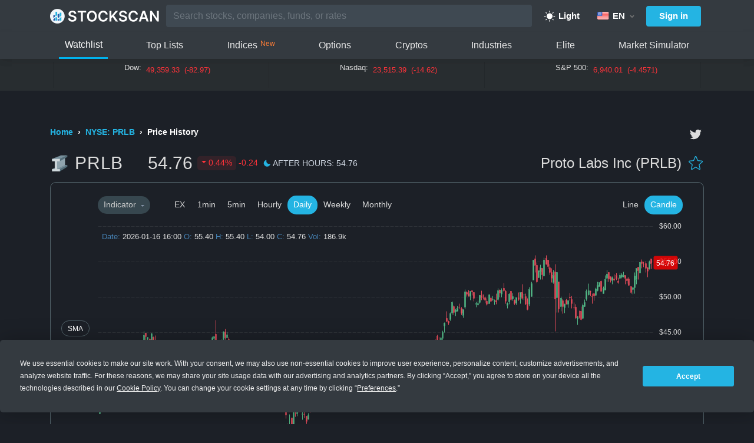

--- FILE ---
content_type: text/html; charset=utf-8
request_url: https://stockscan.io/stocks/PRLB/price-history
body_size: 28151
content:

<!DOCTYPE html>
<html lang="en">
<head>
    <script
      type="text/javascript"
      src="https://app.termly.io/resource-blocker/9594cbdd-fbe4-43bf-a427-39cc9f31def3?autoBlock=off"
    ></script>
    <meta charset="utf-8" />

    <meta name="viewport" content="width=device-width, initial-scale=1, maximum-scale=1">
    <title>Proto Labs Inc (PRLB) Stock Price History &amp; Other Historical Data - StockScan</title>
    <meta name="description" content='View PRLB price history, and other historical data. Get the latest Proto Labs Inc (PRLB) stock price, news, analysis, and research in Stockscan.io.' />

    <meta name="twitter:card" content="summary_large_image" />
    <meta name="twitter:site" content='@StockAP' />
    <meta name="twitter:title" content='Proto Labs Inc (PRLB) Stock Price History &amp; Other Historical Data' />
    <meta name="twitter:image" content='https://storage.googleapis.com/files.stockscan.io/img/thumbnail/PRLB.png' />

    <meta property="og:type" content="website" />
    <meta property="og:title" content='Proto Labs Inc (PRLB) Stock Price History &amp; Other Historical Data' />
    <meta property="og:description" content='View PRLB price history, and other historical data. Get the latest Proto Labs Inc (PRLB) stock price, news, analysis, and research in Stockscan.io.' />
    <meta property="og:image" content='https://storage.googleapis.com/files.stockscan.io/img/thumbnail/PRLB.png' />
    <meta property="fb:app_id" content="399842934138067" />
    <link rel="icon" href="/favicon-v2.png" type="image/x-icon" />
    <link rel="shortcut icon" href="/favicon-v2.png" type="image/x-icon" />
    <link rel="preconnect" href="https://fonts.googleapis.com">
    <link rel="preconnect" href="https://fonts.gstatic.com" crossorigin>
    <link rel="stylesheet" href="https://cdnjs.cloudflare.com/ajax/libs/font-awesome/5.13.0/css/all.min.css">
    <link rel="stylesheet" href="https://cdnjs.cloudflare.com/ajax/libs/twitter-bootstrap/4.1.3/css/bootstrap.min.css" crossorigin="anonymous" integrity="sha256-eSi1q2PG6J7g7ib17yAaWMcrr5GrtohYChqibrV7PBE=" />
<meta name="x-stylesheet-fallback-test" content="" class="sr-only" /><script>!function(a,b,c,d){var e,f=document,g=f.getElementsByTagName("SCRIPT"),h=g[g.length-1].previousElementSibling,i=f.defaultView&&f.defaultView.getComputedStyle?f.defaultView.getComputedStyle(h):h.currentStyle;if(i&&i[a]!==b)for(e=0;e<c.length;e++)f.write('<link href="'+c[e]+'" '+d+"/>")}("position","absolute",["/lib/bootstrap/dist/css/bootstrap.min.css"], "rel=\u0022stylesheet\u0022 crossorigin=\u0022anonymous\u0022 integrity=\u0022sha256-eSi1q2PG6J7g7ib17yAaWMcrr5GrtohYChqibrV7PBE=\u0022 ");</script>
    <link rel="stylesheet" href="/css/site.css?v=19" />
        <link rel='canonical' href='https://stockscan.io/stocks/PRLB/price-history' />
        <link rel="alternate" href="https://stockscan.io/stocks/PRLB/price-history" hreflang="en" />
                <link rel="alternate" href="https://stockscan.io/ja/stocks/PRLB/price-history" hreflang="ja" />
                <link rel="alternate" href="https://stockscan.io/de/stocks/PRLB/price-history" hreflang="de" />
                <link rel="alternate" href="https://stockscan.io/ko/stocks/PRLB/price-history" hreflang="ko" />
                <link rel="alternate" href="https://stockscan.io/it/stocks/PRLB/price-history" hreflang="it" />

        <meta name="viewport" content="width=device-width, initial-scale=1, maximum-scale=1, user-scalable=0" />
    <script src="https://translation.stockscan.io/getResourceTextByCultureV2-2024-11-14.js"></script>
    <script src="https://cdnjs.cloudflare.com/ajax/libs/react/16.13.1/umd/react.production.min.js" integrity="sha512-SUJujhtUWZUlwsABaZNnTFRlvCu7XGBZBL1VF33qRvvgNk3pBS9E353kcag4JAv05/nsB9sanSXFbdHAUW9+lg==" crossorigin="anonymous" referrerpolicy="no-referrer"></script>
    <script src="https://cdnjs.cloudflare.com/ajax/libs/react-dom/16.13.1/umd/react-dom.production.min.js" integrity="sha512-SYsXmAblZhruCNUVmTp5/v2a1Fnoia06iJh3+L9B9wUaqpRVjcNBQsqAglQG9b5+IaVCfLDH5+vW923JL5epZA==" crossorigin="anonymous" referrerpolicy="no-referrer"></script>
    <script src="https://translation.stockscan.io/symbol_grpc_web_pb-2024-12-31.js"></script>
    <script src="https://translation.stockscan.io/chart_grpc_web_pb.js"></script>
    <script src="https://api.stocktwits.com/addon/widget/2/widget-loader.min.js"></script>
        <!-- Global site tag (gtag.js) - Google Analytics -->
    <script async src="https://www.googletagmanager.com/gtag/js?id=UA-135621214-1"></script>
    <script>
        window.dataLayer = window.dataLayer || [];
        function gtag() { dataLayer.push(arguments); }
        gtag('js', new Date());

        gtag('config', 'UA-135621214-1');
    </script>
    <script type="text/javascript">
        (function (f, b) {
            if (!b.__SV) {
                var e, g, i, h; window.mixpanel = b; b._i = []; b.init = function (e, f, c) {
                    function g(a, d) { var b = d.split("."); 2 == b.length && (a = a[b[0]], d = b[1]); a[d] = function () { a.push([d].concat(Array.prototype.slice.call(arguments, 0))) } } var a = b; "undefined" !== typeof c ? a = b[c] = [] : c = "mixpanel"; a.people = a.people || []; a.toString = function (a) { var d = "mixpanel"; "mixpanel" !== c && (d += "." + c); a || (d += " (stub)"); return d }; a.people.toString = function () { return a.toString(1) + ".people (stub)" }; i = "disable time_event track track_pageview track_links track_forms track_with_groups add_group set_group remove_group register register_once alias unregister identify name_tag set_config reset opt_in_tracking opt_out_tracking has_opted_in_tracking has_opted_out_tracking clear_opt_in_out_tracking start_batch_senders people.set people.set_once people.unset people.increment people.append people.union people.track_charge people.clear_charges people.delete_user people.remove".split(" ");
                    for (h = 0; h < i.length; h++)g(a, i[h]); var j = "set set_once union unset remove delete".split(" "); a.get_group = function () { function b(c) { d[c] = function () { call2_args = arguments; call2 = [c].concat(Array.prototype.slice.call(call2_args, 0)); a.push([e, call2]) } } for (var d = {}, e = ["get_group"].concat(Array.prototype.slice.call(arguments, 0)), c = 0; c < j.length; c++)b(j[c]); return d }; b._i.push([e, f, c])
                }; b.__SV = 1.2; e = f.createElement("script"); e.type = "text/javascript"; e.async = !0; e.src = "undefined" !== typeof MIXPANEL_CUSTOM_LIB_URL ?
                    MIXPANEL_CUSTOM_LIB_URL : "file:" === f.location.protocol && "//cdn.mxpnl.com/libs/mixpanel-2-latest.min.js".match(/^\/\//) ? "https://cdn.mxpnl.com/libs/mixpanel-2-latest.min.js" : "//cdn.mxpnl.com/libs/mixpanel-2-latest.min.js"; g = f.getElementsByTagName("script")[0]; g.parentNode.insertBefore(e, g)
            }
        })(document, window.mixpanel || []);
        mixpanel.init("90c37c1ade722ba3f78c1e8e02fc9d77");
        function tracking(action,value) {
            mixpanel.track(action, {
                value
            })
            gtag('event', `${action} ${value}`, {
                event_category: action,
                event_label: action,
            })
        }
    </script>

        <script async src="https://pagead2.googlesyndication.com/pagead/js/adsbygoogle.js" crossorigin="anonymous"></script>
    <script defer src="https://code.jquery.com/jquery-3.3.1.js"
            integrity="sha256-2Kok7MbOyxpgUVvAk/HJ2jigOSYS2auK4Pfzbm7uH60="
            crossorigin="anonymous"></script>
    <script defer src="https://cdnjs.cloudflare.com/ajax/libs/twitter-bootstrap/4.1.3/js/bootstrap.bundle.min.js"
            integrity="sha256-E/V4cWE4qvAeO5MOhjtGtqDzPndRO1LBk8lJ/PR7CA4="
            crossorigin="anonymous"></script>
    <script defer src="/lib/lazysizes/lazysizes.min.js"></script>
    <script async src="https://securepubads.g.doubleclick.net/tag/js/gpt.js"></script>
    <script>
      window.googletag = window.googletag || {cmd: []};
      googletag.cmd.push(function() {
        const responsiveAdSlot = googletag.defineSlot('/23198975268/Desktop_Detail_Stock_Top', [[320, 50], [728, 90]], 'div-gpt-ad-1722311832528-0').addService(googletag.pubads());
        // const responsiveAdBottomSlot = googletag.defineSlot('/23198975268/stock_detail_bottom_layout', [[320, 50], [728, 90]], 'div-gpt-ad-1722321889252-0').addService(googletag.pubads());
        const mapping = googletag
          .sizeMapping()
          .addSize(
            [1024, 768],
            [
              [728, 90],
            ],
          )
          .addSize([320, 480], [320, 50])
          .addSize([0, 0], [])
          .build();
        googletag.pubads().setCentering(true);
        // responsiveAdBottomSlot.defineSizeMapping(mapping);
        responsiveAdSlot.defineSizeMapping(mapping);
        googletag.pubads().enableSingleRequest();
        googletag.enableServices();
      });
    </script>
    

    <script defer src="/react/stock.js?v=287"></script>
    <script defer src="/react/fav_button.js?v=1"></script>
    <link rel="stylesheet" href='/css/react-datepicker.css?v=9epfvUEAlyopOrBmceXlNL4dzwcOpTknTIVqEqXfm0U' />
    <link rel="stylesheet" href="/css/stock.css?v=77" />
    <link rel="stylesheet" href="/css/stock-mobile.css?v=43" />

<script defer src="/react/header.js?v=33"></script>
<script defer src="/react/tickerChart.js?v=12"></script>

    
                <script type="application/ld+json">
                {
                "@context": "http://schema.org",
                "@type": "Dataset",
                "name": "Proto Labs Inc (PRLB) Stock Price History &amp; Other Historical Data",
                "description": "View PRLB price history, and other historical data. Get the latest Proto Labs Inc (PRLB) stock price, news, analysis, and research in Stockscan.io.",
                "url": "https://stockscan.io/stocks/PRLB/price-history",
                "temporalCoverage": "2025-12-18/2026-01-16",
                "dateModified": "2026-01-16T00:00:00&#x2B;00:00",
                "distribution":[
                    {
                        "@type":"DataDownload",
                        "encodingFormat":"CSV",
                        "contentUrl":"https://stockscan.io/stocks/PRLB/price-history"
                    }
                ],
                "creator": {
                        "@type": "Organization",
                        "name": "Stockscan",
                        "url": "https://stockscan.io"
                    }
                }
                </script>
    <script type="application/ld+json">
    {
      "@context": "https://schema.org",
      "@type": "BreadcrumbList",
      "itemListElement": [{"@type":"ListItem","position":1,"item":{"@id":"https://stockscan.io/","name":"Home"}},{"@type":"ListItem","position":2,"item":{"@id":"https://stockscan.io/stocks/PRLB","name":"NYSE: PRLB"}},{"@type":"ListItem","position":3,"item":{"@id":"https://stockscan.io/stocks/PRLB/price-history","name":"Price History"}}]
    }
    </script>


</head>
<body class="night-mode" id="body">
<script>
    let nightMode = localStorage.getItem("NIGHT_MODE")
    if (nightMode === "true") {
        document.body.classList.add("night-mode")
    }
</script>
<div id="check-darkmode"></div>
    <div id="install-app" class="install-app-comp">
        <div class="install-app">
            <div class="d-flex align-items-center">
                <div class="close-install-ads" id="close-install-ads">
                    <i class="fa fa-times"></i>
                </div>
                <div class="info-app">
                    <img id="ia-img-device" />
                    <div>
                        <div class="app-title">Stock Screener App</div>
                        <div class="app-subtitle"><strong style="color: #35c759">Free</strong> - <span id="ia-store"></span></div>
                    </div>
                </div>
            </div>
            <div>
                <a id="ia-link" onclick="clickInstall('IOS')" target="_blank" href="https://apps.apple.com/app/apple-store/id1455029448?pt=118022995&mt=8&ct=stock-get-app-mb" class="button-install-all">Install</a>
            </div>
        </div>
    </div>
    <script>
        detectDevice();
        (function () {
            var button = document.querySelector("#close-install-ads");
            if (button !== null) {
                button.addEventListener("click", function (event) {
                    clickCloseInstall();
                    var now = new Date();
                    var expires = (new Date(now.getFullYear() + 1, 12, 31).toUTCString());
                    document.cookie = 'hide_install_app=yes;expires=' + expires + ';path=/;';
                    document.querySelector("#install-app").style.display = 'none';
                }, false);
            }
        })();

        function clickCloseInstall() {
            gtag('event', "click close install", {
                event_category: 'click_close_install',
                event_label: "Click Close Install",
            })
        }

        function clickInstall(device) {
            gtag('event', device, {
                event_category: 'click_install_app',
                event_label: "Click Install App",
            })
        }

        function detectDevice() {
            let isIos = false
            const platform = window?.navigator?.platform;
            if (/iP(hone|od|ad)/.test(platform)) {
                isIos = true
            }
            let imgDevice = document.getElementById("ia-img-device")
            let storeDevice = document.getElementById("ia-store")
            let linkDevice = document.getElementById("ia-link")

            if (isIos) {
                if (imgDevice) {
                    imgDevice.src = "/img/stock-mb-logo-ios-v2.png";
                    imgDevice.alt = "stock-mb-logo-ios";
                }
                if (storeDevice) {
                    storeDevice.innerHTML = "App Store"
                }
                if (linkDevice) {
                    linkDevice.href = "https://apps.apple.com/app/apple-store/id1455029448?pt=118022995&mt=8&ct=stock-get-app-mb"
                    linkDevice.onclick = () => clickInstall('IOS')
                }
            } else {
                if (imgDevice) {
                    imgDevice.src = "/img/stock-mb-logo-android.png";
                    imgDevice.alt = "stock-mb-logo-android";
                }
                if (storeDevice) {
                    storeDevice.innerHTML = "Play Store"
                }
                if (linkDevice) {
                    linkDevice.onclick = () => clickInstall('Android')
                    linkDevice.href = "https://play.google.com/store/apps/details?id=stockscan.io.stock.market.tracker.screener&referrer=utm_source%3Dstockscan%26utm_medium%3Dbanner"
                }
            }
        }
    </script>
    <header id="header" data-agent="Mozilla/5.0 (Macintosh; Intel Mac OS X 10_15_7) AppleWebKit/537.36 (KHTML, like Gecko) Chrome/131.0.0.0 Safari/537.36; ClaudeBot/1.0; &#x2B;claudebot@anthropic.com)">
        <nav class="navbar navbar-expand-xs box-shadow px-0 header">
            
<div class="container" style="display: block !important;">
    <div class="header-container" id="react-header" data-culture="en" 
     data-languages="[{&quot;name&quot;:&quot;English&quot;,&quot;code&quot;:&quot;en&quot;,&quot;countryCode&quot;:&quot;US&quot;},{&quot;name&quot;:&quot;Deutsch&quot;,&quot;code&quot;:&quot;de&quot;,&quot;countryCode&quot;:&quot;DE&quot;},{&quot;name&quot;:&quot;Italiano&quot;,&quot;code&quot;:&quot;it&quot;,&quot;countryCode&quot;:&quot;IT&quot;},{&quot;name&quot;:&quot;&#x65E5;&#x672C;&#x8A9E;&quot;,&quot;code&quot;:&quot;ja&quot;,&quot;countryCode&quot;:&quot;JP&quot;},{&quot;name&quot;:&quot;&#xD55C;&#xAD6D;&#xC5B4;&quot;,&quot;code&quot;:&quot;ko&quot;,&quot;countryCode&quot;:&quot;KR&quot;}]"
     data-nightmode="true" data-site="us" 
     data-url="stockscan.io"
     >
        <div class="navbar-nav nav-logo">
            <div class="menu-button">
            <img
              src="/img/hamburger.svg"
              width="24" height="24"
              alt="menu"
            />
          </div>
            <a href="/" class="nav-a">
            <img width="187px" height="31px" src="/img/stockscan-logo-v3.png" alt="logo" />
            </a>
        </div>
        <div class="header-right">
            <div class="search-comp">
                <div class="navbar-nav nav-search flex-grow-1" >
                    <ul class="navbar-nav flex-grow-1">
                        <li class="nav-item" style="width: 100%; margin: 0.5rem 0px;">
                            <input class="form-control input-nav-search"
                            name="keyword"
                            placeholder="Search stocks, companies, funds, or rates"
                            />
                    </ul>
                </div>
                <div class="search-icon">
                    <img src="/img/icons/search-icon.png" alt="search-icons" width="24" height="24" />
                </div>
            </div>
            <div class="dark-light-comp">
                    <span class="night-mode-button dark-light-btn" onclick="tracking('Mode','Light')">
                        <svg xmlns="http://www.w3.org/2000/svg" width="20" height="21" viewBox="0 0 20 21" fill="none">
                            <path d="M9.375 3.625V1.75C9.375 1.58424 9.44085 1.42527 9.55806 1.30806C9.67527 1.19085 9.83424 1.125 10 1.125C10.1658 1.125 10.3247 1.19085 10.4419 1.30806C10.5592 1.42527 10.625 1.58424 10.625 1.75V3.625C10.625 3.79076 10.5592 3.94973 10.4419 4.06694C10.3247 4.18415 10.1658 4.25 10 4.25C9.83424 4.25 9.67527 4.18415 9.55806 4.06694C9.44085 3.94973 9.375 3.79076 9.375 3.625ZM10 5.5C9.01109 5.5 8.04439 5.79324 7.22215 6.34265C6.3999 6.89206 5.75904 7.67295 5.3806 8.58658C5.00216 9.50021 4.90315 10.5055 5.09607 11.4755C5.289 12.4454 5.7652 13.3363 6.46447 14.0355C7.16373 14.7348 8.05464 15.211 9.02455 15.4039C9.99445 15.5969 10.9998 15.4978 11.9134 15.1194C12.827 14.741 13.6079 14.1001 14.1573 13.2779C14.7068 12.4556 15 11.4889 15 10.5C14.9986 9.17436 14.4713 7.90343 13.5339 6.96606C12.5966 6.0287 11.3256 5.50145 10 5.5ZM4.55781 5.94219C4.67509 6.05946 4.83415 6.12535 5 6.12535C5.16585 6.12535 5.32491 6.05946 5.44219 5.94219C5.55946 5.82491 5.62535 5.66585 5.62535 5.5C5.62535 5.33415 5.55946 5.17509 5.44219 5.05781L4.19219 3.80781C4.07491 3.69054 3.91585 3.62465 3.75 3.62465C3.58415 3.62465 3.42509 3.69054 3.30781 3.80781C3.19054 3.92509 3.12465 4.08415 3.12465 4.25C3.12465 4.41585 3.19054 4.57491 3.30781 4.69219L4.55781 5.94219ZM4.55781 15.0578L3.30781 16.3078C3.19054 16.4251 3.12465 16.5841 3.12465 16.75C3.12465 16.9159 3.19054 17.0749 3.30781 17.1922C3.42509 17.3095 3.58415 17.3753 3.75 17.3753C3.91585 17.3753 4.07491 17.3095 4.19219 17.1922L5.44219 15.9422C5.50026 15.8841 5.54632 15.8152 5.57775 15.7393C5.60917 15.6634 5.62535 15.5821 5.62535 15.5C5.62535 15.4179 5.60917 15.3366 5.57775 15.2607C5.54632 15.1848 5.50026 15.1159 5.44219 15.0578C5.38412 14.9997 5.31518 14.9537 5.23931 14.9223C5.16344 14.8908 5.08212 14.8747 5 14.8747C4.91788 14.8747 4.83656 14.8908 4.76069 14.9223C4.68482 14.9537 4.61588 14.9997 4.55781 15.0578ZM15 6.125C15.0821 6.12506 15.1634 6.10895 15.2393 6.07759C15.3152 6.04622 15.3841 6.00021 15.4422 5.94219L16.6922 4.69219C16.8095 4.57491 16.8753 4.41585 16.8753 4.25C16.8753 4.08415 16.8095 3.92509 16.6922 3.80781C16.5749 3.69054 16.4159 3.62465 16.25 3.62465C16.0841 3.62465 15.9251 3.69054 15.8078 3.80781L14.5578 5.05781C14.4703 5.14522 14.4107 5.25663 14.3865 5.37793C14.3624 5.49924 14.3748 5.62498 14.4221 5.73924C14.4695 5.85351 14.5496 5.95116 14.6525 6.01982C14.7554 6.08849 14.8763 6.1251 15 6.125ZM15.4422 15.0578C15.3249 14.9405 15.1659 14.8747 15 14.8747C14.8341 14.8747 14.6751 14.9405 14.5578 15.0578C14.4405 15.1751 14.3747 15.3341 14.3747 15.5C14.3747 15.6659 14.4405 15.8249 14.5578 15.9422L15.8078 17.1922C15.8659 17.2503 15.9348 17.2963 16.0107 17.3277C16.0866 17.3592 16.1679 17.3753 16.25 17.3753C16.3321 17.3753 16.4134 17.3592 16.4893 17.3277C16.5652 17.2963 16.6341 17.2503 16.6922 17.1922C16.7503 17.1341 16.7963 17.0652 16.8277 16.9893C16.8592 16.9134 16.8753 16.8321 16.8753 16.75C16.8753 16.6679 16.8592 16.5866 16.8277 16.5107C16.7963 16.4348 16.7503 16.3659 16.6922 16.3078L15.4422 15.0578ZM3.75 10.5C3.75 10.3342 3.68415 10.1753 3.56694 10.0581C3.44973 9.94085 3.29076 9.875 3.125 9.875H1.25C1.08424 9.875 0.925268 9.94085 0.808058 10.0581C0.690848 10.1753 0.625 10.3342 0.625 10.5C0.625 10.6658 0.690848 10.8247 0.808058 10.9419C0.925268 11.0592 1.08424 11.125 1.25 11.125H3.125C3.29076 11.125 3.44973 11.0592 3.56694 10.9419C3.68415 10.8247 3.75 10.6658 3.75 10.5ZM10 16.75C9.83424 16.75 9.67527 16.8158 9.55806 16.9331C9.44085 17.0503 9.375 17.2092 9.375 17.375V19.25C9.375 19.4158 9.44085 19.5747 9.55806 19.6919C9.67527 19.8092 9.83424 19.875 10 19.875C10.1658 19.875 10.3247 19.8092 10.4419 19.6919C10.5592 19.5747 10.625 19.4158 10.625 19.25V17.375C10.625 17.2092 10.5592 17.0503 10.4419 16.9331C10.3247 16.8158 10.1658 16.75 10 16.75ZM18.75 9.875H16.875C16.7092 9.875 16.5503 9.94085 16.4331 10.0581C16.3158 10.1753 16.25 10.3342 16.25 10.5C16.25 10.6658 16.3158 10.8247 16.4331 10.9419C16.5503 11.0592 16.7092 11.125 16.875 11.125H18.75C18.9158 11.125 19.0747 11.0592 19.1919 10.9419C19.3092 10.8247 19.375 10.6658 19.375 10.5C19.375 10.3342 19.3092 10.1753 19.1919 10.0581C19.0747 9.94085 18.9158 9.875 18.75 9.875Z" fill="white"/>
                        </svg>
                        Light
                    </span>
            </div>
            <div class="culture-button">
                <div class="currency-search">
                    <div class="night-mode-button multi-lang-button">
                        <img
                            class="current-flag-img"
                            width="20"
                            height="13.55"
                            src="/img/flag/US.png"
                            alt=US
                        />
                        <div class="localize-symbol">EN</div>
                        
                        <img src="/img/caret-down.png" class="dropdown-btn" alt="caret">
                    </div>
                </div>
            </div>
            <div>
                <div class="night-mode-button sign-in-button">
                        <span>Sign in</span>
                </div>
            </div>
        </div>
        
    </div>
</div>

<nav class="navbar navbar-expand-xs box-shadow px-0 header navbar-list-items" style="display: inline-flex; width: 100%;" id="fixed">
    <div class="container" style="display: block !important;">

        <ul class="navbar-nav flex-grow-1 ml-auto">
            <li class="nav-item item-header active-nav">
                <a onclick="tracking('Select Tab','Watchlist')" class="nav-link no-wrap-text normal-text-dark" href="/">Watchlist</a>
            </li>
            <li class="nav-item item-header ">
                <a onclick="tracking('Select Tab','Top Lists')" class="nav-link no-wrap-text normal-text-dark" href="/toplist">Top Lists</a>
            </li>
            <li class="nav-item item-header ">
                <a onclick="tracking('Select Tab','Indices')" class="nav-link no-wrap-text normal-text-dark" href="/indices" style="display: flex">Indices<span style="color: #FF7E36;font-size: 12px;font-weight: 500;margin-left: 5px;">New</span></a>
            </li>
                <li class="nav-item item-header ">
                    <a onclick="tracking('Select Tab','Options')" class="nav-link no-wrap-text normal-text-dark" href="/options">Options</a>
                </li>
            <li class="nav-item item-header ">
                <a onclick="tracking('Select Tab','Cryptos')" class="nav-link no-wrap-text normal-text-dark" href="/cryptos">Cryptos</a>
            </li>
            <li class="nav-item item-header ">
                <a onclick="tracking('Select Tab','Industries')" class="nav-link no-wrap-text normal-text-dark" href="/industries">Industries</a>
            </li>
            <li class="nav-item item-header ">
                <a onclick="tracking('Select Tab','Elite')" class="nav-link no-wrap-text normal-text-dark" href="/elite">Elite</a>
            </li>
            <li class="nav-item item-header ">
                <a onclick="tracking('Select Tab','Simulator')" class="nav-link no-wrap-text normal-text-dark" href="/stock-market-simulator" >Market Simulator</a>
            </li>
        </ul>
    </div>
</nav>



        </nav>
<div class="ticker-container">
    <div class="container container-ticker-mobile">
        <div style="position: relative; overflow-x: auto;">
            <div class="ticker-mobile">
                <div class="ticker"
                     id="tickerValue"
                     data-ticker="[{&quot;e&quot;:&quot;US_OTHER&quot;,&quot;id&quot;:&quot;^DJI&quot;,&quot;url&quot;:&quot;/indices/DOWJONES-INDEX&quot;,&quot;name&quot;:&quot;Dow&quot;,&quot;displayName&quot;:null,&quot;price&quot;:&quot;49,359.33&quot;,&quot;change&quot;:&quot;-0.17%&quot;,&quot;changeColor&quot;:&quot;var(--down-color)&quot;,&quot;preClose&quot;:&quot;49,442.30&quot;,&quot;absoluteChange&quot;:&quot;-82.97&quot;},{&quot;e&quot;:&quot;US_OTHER&quot;,&quot;id&quot;:&quot;^IXIC&quot;,&quot;url&quot;:&quot;/indices/NASDAQ-INDEX&quot;,&quot;name&quot;:&quot;Nasdaq&quot;,&quot;displayName&quot;:null,&quot;price&quot;:&quot;23,515.39&quot;,&quot;change&quot;:&quot;-0.06%&quot;,&quot;changeColor&quot;:&quot;var(--down-color)&quot;,&quot;preClose&quot;:&quot;23,530.01&quot;,&quot;absoluteChange&quot;:&quot;-14.62&quot;},{&quot;e&quot;:&quot;US_OTHER&quot;,&quot;id&quot;:&quot;^GSPC&quot;,&quot;url&quot;:&quot;/indices/SP500-INDEX&quot;,&quot;name&quot;:&quot;S\u0026P 500&quot;,&quot;displayName&quot;:null,&quot;price&quot;:&quot;6,940.01&quot;,&quot;change&quot;:&quot;-0.06%&quot;,&quot;changeColor&quot;:&quot;var(--down-color)&quot;,&quot;preClose&quot;:&quot;6,944.47&quot;,&quot;absoluteChange&quot;:&quot;-4.4571&quot;}]"
                     data-site="us"
                     >
                    <div class="ticker-list">
                            <div class="ticker-item" style="border-right: 1px solid rgba(0,0,0,0.1); border-left: 1px solid rgba(0,0,0,0.1)">
                                <a class="normal-text" href="/indices/DOWJONES-INDEX">
                                    <b>Dow:&nbsp;&nbsp;</b>
                                    <span style="color: var(--down-color);">
                                        <span class="percent margin-0">49,359.33&nbsp;&nbsp;(-0.17%)</span>
                                        <span class="currency margin24">49,359.33&nbsp;&nbsp;(-82.97)</span>
                                    </span>
                                </a>
                            </div>
                            <div class="ticker-item" style="border-right: 1px solid rgba(0,0,0,0.1)">
                                <a class="normal-text" href="/indices/NASDAQ-INDEX">
                                    <b>Nasdaq:&nbsp;&nbsp;</b>
                                    <span style="color: var(--down-color);">
                                        <span class="percent margin-0">23,515.39&nbsp;&nbsp;(-0.06%)</span>
                                        <span class="currency margin24">23,515.39&nbsp;&nbsp;(-14.62)</span>
                                    </span>
                                </a>
                            </div>
                            <div class="ticker-item" style="border-right: 1px solid rgba(0,0,0,0.1)">
                                <a class="normal-text" href="/indices/SP500-INDEX">
                                    <b>S&amp;P 500:&nbsp;&nbsp;</b>
                                    <span style="color: var(--down-color);">
                                        <span class="percent margin-0">6,940.01&nbsp;&nbsp;(-0.06%)</span>
                                        <span class="currency margin24">6,940.01&nbsp;&nbsp;(-4.4571)</span>
                                    </span>
                                </a>
                            </div>
                    </div>
                </div>
            </div>

            <div class="ticker-mobile">
                <div class="ticker-list" style="margin: 0px">
                    <div class="ticker-banner-bottom"
                         id="ticker-chart"
                         data-ticker="[{&quot;e&quot;:&quot;US_OTHER&quot;,&quot;id&quot;:&quot;^DJI&quot;,&quot;url&quot;:&quot;/indices/DOWJONES-INDEX&quot;,&quot;name&quot;:&quot;Dow&quot;,&quot;displayName&quot;:null,&quot;price&quot;:&quot;49,359.33&quot;,&quot;change&quot;:&quot;-0.17%&quot;,&quot;changeColor&quot;:&quot;var(--down-color)&quot;,&quot;preClose&quot;:&quot;49,442.30&quot;,&quot;absoluteChange&quot;:&quot;-82.97&quot;},{&quot;e&quot;:&quot;US_OTHER&quot;,&quot;id&quot;:&quot;^IXIC&quot;,&quot;url&quot;:&quot;/indices/NASDAQ-INDEX&quot;,&quot;name&quot;:&quot;Nasdaq&quot;,&quot;displayName&quot;:null,&quot;price&quot;:&quot;23,515.39&quot;,&quot;change&quot;:&quot;-0.06%&quot;,&quot;changeColor&quot;:&quot;var(--down-color)&quot;,&quot;preClose&quot;:&quot;23,530.01&quot;,&quot;absoluteChange&quot;:&quot;-14.62&quot;},{&quot;e&quot;:&quot;US_OTHER&quot;,&quot;id&quot;:&quot;^GSPC&quot;,&quot;url&quot;:&quot;/indices/SP500-INDEX&quot;,&quot;name&quot;:&quot;S\u0026P 500&quot;,&quot;displayName&quot;:null,&quot;price&quot;:&quot;6,940.01&quot;,&quot;change&quot;:&quot;-0.06%&quot;,&quot;changeColor&quot;:&quot;var(--down-color)&quot;,&quot;preClose&quot;:&quot;6,944.47&quot;,&quot;absoluteChange&quot;:&quot;-4.4571&quot;}]"
                         data-site="us"
                         data-culture="en"
                         >
                        <div class="lineChartTicker">
                                <div class="lineChart"
                                        style="border-right: 1px solid rgba(0,0,0,0.1); border-left: 1px solid rgba(0,0,0,0.1) ; width: 33.33%">
                                    <div class="ChartDraw">
                                        <div style=" width: 100px;
                                            height: 20px;
                                            z-index: 10;
                                            position: absolute;
                                            background: transparent;
                                            cursor: pointer">
                                        </div>
                                    </div>
                                </div>
                                <div class="lineChart"
                                        style="border-right: 1px solid rgba(0,0,0,0.1) ; width: 33.33%">
                                    <div class="ChartDraw">
                                        <div style=" width: 100px;
                                            height: 20px;
                                            z-index: 10;
                                            position: absolute;
                                            background: transparent;
                                            cursor: pointer">
                                        </div>
                                    </div>
                                </div>
                                <div class="lineChart"
                                        style="border-right: 1px solid rgba(0,0,0,0.1) ; width: 33.33%">
                                    <div class="ChartDraw">
                                        <div style=" width: 100px;
                                            height: 20px;
                                            z-index: 10;
                                            position: absolute;
                                            background: transparent;
                                            cursor: pointer">
                                        </div>
                                    </div>
                                </div>
                        </div>
                    </div>
                </div>
            </div>
        </div>
    </div>
</div>
    </header>
    
<div class="menu-box" id="menu-box" style="display:none">
    <div class="menu-box-comp">
        <div class="menu-box-cont">
            <ul class="navbar-nav menu-box-header">
                <li class="nav-item">
                    <a class="navbar-brand normal-text-dark mx-0" href="/">
                        <img height="40" width="187" data-src="/img/stockscan-logo-v2.png" class="logo-container lazyload" alt="logo">
                    </a>
                </li>
            </ul>
            <ul class="navbar-nav menu-box-nav">
                <li onclick="selectItemMenu(0)" class="nav-item">
                        <a onclick="tracking('Select Tab', 'All Stocks')" class="nav-link-mobile normal-text-dark nav-mobile" href="/all-stocks">
                            <img alt="all-stocks" class="img-selected lazyload" style="margin: 0 10px 0 5px;" height="16" width="16" data-src="/img/menu/allstock.svg" />
                            <div>All Stocks</div>
                        </a>
                </li>
                <li onclick="selectItemMenu(1)" class="nav-item">
                        <a onclick="tracking('Select Tab', 'Watchlist')" class="nav-link-mobile normal-text-dark nav-mobile" href="/">
                            <img alt="star" class="img-selected lazyload" style="margin: 0 10px 0 5px;" height="16" width="16" data-src="/img/menu/icon_star_border_v2.svg" />
                            <div>Watchlist</div>
                        </a>
                </li>
                <li onclick="selectItemMenu(2)" class="nav-item">
                        <a onclick="tracking('Select Tab', 'Nasdaq')" class="nav-link-mobile normal-text-dark nav-mobile" href="/nasdaq-stocks">
                            <img alt="nasdaq" class="img-selected lazyload" style="margin: 0 10px 0 5px;" height="16" width="16" data-src="/img/menu/nasdaq_border_v2.svg" />
                            <div>NASDAQ</div>
                        </a>
                </li>
                <li onclick="selectItemMenu(3)" class="nav-item">
                        <a onclick="tracking('Select Tab', 'NYSE')" class="nav-link-mobile normal-text-dark nav-mobile" href="/nyse-stocks">
                            <img alt="NYSE" class="img-selected lazyload" style="margin: 0 10px 0 5px;" height="16" width="16" data-src="/img/menu/NYSE_border_v2.svg" />
                            <div>NYSE</div>
                        </a>
                </li>
                <li onclick="selectItemMenu(4)" class="nav-item">
                        <a onclick="tracking('Select Tab', 'Penny Stocks')" class="nav-link-mobile normal-text-dark nav-mobile" href="/penny-stocks">
                            <img alt="Penny Stocks" class="img-selected lazyload" style="margin: 0 10px 0 5px;" height="16" width="16" data-src="/img/menu/penny.svg" />
                            <div>Penny Stocks</div>
                        </a>
                </li>
                <li onclick="selectItemMenu(5)" class="nav-item">
                        <a onclick="tracking('Select Tab', 'OTC')" class="nav-link-mobile normal-text-dark nav-mobile" href="/otc-stocks">
                            <img alt="OTC" class="img-selected lazyload" style="margin: 0 10px 0 5px;" height="16" width="16" data-src="/img/menu/otc.svg" />
                            <div>OTC</div>
                        </a>
                </li>
                <li onclick="selectItemMenu(6)" class="nav-item">
                        <a onclick="tracking('Select Tab','Cryptos')" class="nav-link-mobile normal-text-dark nav-mobile " href="/cryptos">
                            <img class="img-selected lazyload" style="margin: 0 10px 0 5px;" height="16" width="16" data-src="/img/menu/icon_bitcoin.png" alt="Cryptos" />
                            <div>Cryptos</div>
                        </a>
                </li>
                <li onclick="selectItemMenu(7)" class="nav-item">
                        <a onclick="tracking('Select Tab','Indices')" class="nav-link-mobile normal-text-dark nav-mobile " href="/indices">
                            <img class="img-selected lazyload" style="margin: 0 10px 0 5px;" height="16" width="16" data-src="/img/menu/indices_filled.svg" alt="indices" />
                            <div>Indices</div>
                        </a>
                </li>
                <li class="nav-item">
                    <a onclick="tracking('Select Tab','Top Lists')" class="nav-link-mobile normal-text-dark nav-mobile " href="/toplist">
                        <img class="img-selected lazyload" style="margin: 0 10px 0 5px;" height="16" width="16" data-src="/img/menu/filter_border_v2.svg" alt="filter" />
                        <div>Top Lists</div>
                    </a>
                </li>
                <li class="nav-item">
                    <ul id="menu-filter" class="navbar-nav menu-filter">
                            <li onclick="selectItemMenu(9 + 0)" class="nav-item" style="border-bottom: 1px solid rgba(255,255,255,0.05); padding-right: 5px">
                                <a onclick="tracking('Select Toplist Mobile', 'Top Stock Gainers Today')" class="menu-selected nav-link-mobile normal-text-dark nav-mobile nav-filter" href="/top-stock-gainers-today">
                                    <div>Top Stock Gainers Today</div>
                                </a>
                            </li>
                            <li onclick="selectItemMenu(9 + 1)" class="nav-item" style="border-bottom: 1px solid rgba(255,255,255,0.05); padding-right: 5px">
                                <a onclick="tracking('Select Toplist Mobile', 'Top Stock Losers Today')" class="menu-selected nav-link-mobile normal-text-dark nav-mobile nav-filter" href="/top-stock-losers-today">
                                    <div>Top Stock Losers Today</div>
                                </a>
                            </li>
                            <li onclick="selectItemMenu(9 + 2)" class="nav-item" style="border-bottom: 1px solid rgba(255,255,255,0.05); padding-right: 5px">
                                <a onclick="tracking('Select Toplist Mobile', 'Top Stock Gainers 1 Week')" class="menu-selected nav-link-mobile normal-text-dark nav-mobile nav-filter" href="/top-stock-gainers-1-week">
                                    <div>Top Stock Gainers 1 Week</div>
                                </a>
                            </li>
                            <li onclick="selectItemMenu(9 + 3)" class="nav-item" style="border-bottom: 1px solid rgba(255,255,255,0.05); padding-right: 5px">
                                <a onclick="tracking('Select Toplist Mobile', 'Top Stock Losers 1 Week')" class="menu-selected nav-link-mobile normal-text-dark nav-mobile nav-filter" href="/top-stock-losers-1-week">
                                    <div>Top Stock Losers 1 Week</div>
                                </a>
                            </li>
                            <li onclick="selectItemMenu(9 + 4)" class="nav-item" style="border-bottom: 1px solid rgba(255,255,255,0.05); padding-right: 5px">
                                <a onclick="tracking('Select Toplist Mobile', 'Top Stock Gainers 1 Month')" class="menu-selected nav-link-mobile normal-text-dark nav-mobile nav-filter" href="/top-stock-gainers-1-month">
                                    <div>Top Stock Gainers 1 Month</div>
                                </a>
                            </li>
                            <li onclick="selectItemMenu(9 + 5)" class="nav-item" style="border-bottom: 1px solid rgba(255,255,255,0.05); padding-right: 5px">
                                <a onclick="tracking('Select Toplist Mobile', 'Top Stock Losers 1 Month')" class="menu-selected nav-link-mobile normal-text-dark nav-mobile nav-filter" href="/top-stock-losers-1-month">
                                    <div>Top Stock Losers 1 Month</div>
                                </a>
                            </li>
                            <li onclick="selectItemMenu(9 + 6)" class="nav-item" style="border-bottom: 1px solid rgba(255,255,255,0.05); padding-right: 5px">
                                <a onclick="tracking('Select Toplist Mobile', 'Top Stock Gainers 6 Month')" class="menu-selected nav-link-mobile normal-text-dark nav-mobile nav-filter" href="/top-stock-gainers-6-month">
                                    <div>Top Stock Gainers 6 Month</div>
                                </a>
                            </li>
                            <li onclick="selectItemMenu(9 + 7)" class="nav-item" style="border-bottom: 1px solid rgba(255,255,255,0.05); padding-right: 5px">
                                <a onclick="tracking('Select Toplist Mobile', 'Top Stock Losers 6 Month')" class="menu-selected nav-link-mobile normal-text-dark nav-mobile nav-filter" href="/top-stock-losers-6-month">
                                    <div>Top Stock Losers 6 Month</div>
                                </a>
                            </li>
                            <li onclick="selectItemMenu(9 + 8)" class="nav-item" style="border-bottom: 1px solid rgba(255,255,255,0.05); padding-right: 5px">
                                <a onclick="tracking('Select Toplist Mobile', 'Penny Stock To Buy Now')" class="menu-selected nav-link-mobile normal-text-dark nav-mobile nav-filter" href="/top-penny-stock">
                                    <div>Penny Stock To Buy Now</div>
                                </a>
                            </li>
                            <li onclick="selectItemMenu(9 + 9)" class="nav-item" style="border-bottom: 1px solid rgba(255,255,255,0.05); padding-right: 5px">
                                <a onclick="tracking('Select Toplist Mobile', 'Top OTC Stock Gainers')" class="menu-selected nav-link-mobile normal-text-dark nav-mobile nav-filter" href="/otc-stock-gainers">
                                    <div>Top OTC Stock Gainers</div>
                                </a>
                            </li>
                            <li onclick="selectItemMenu(9 + 10)" class="nav-item" style="border-bottom: 1px solid rgba(255,255,255,0.05); padding-right: 5px">
                                <a onclick="tracking('Select Toplist Mobile', 'S&amp;P 500 (^GSPC) Companies')" class="menu-selected nav-link-mobile normal-text-dark nav-mobile nav-filter" href="/sp500">
                                    <div>S&amp;P 500 (^GSPC) Companies</div>
                                </a>
                            </li>
                            <li onclick="selectItemMenu(9 + 11)" class="nav-item" style="border-bottom: 1px solid rgba(255,255,255,0.05); padding-right: 5px">
                                <a onclick="tracking('Select Toplist Mobile', 'Top 100 Popular Stocks on Robinhood in 2023, 2024')" class="menu-selected nav-link-mobile normal-text-dark nav-mobile nav-filter" href="/100-popular-stocks-robinhood">
                                    <div>Top 100 Popular Stocks on Robinhood in 2023, 2024</div>
                                </a>
                            </li>
                            <li onclick="selectItemMenu(9 + 12)" class="nav-item" style="border-bottom: 1px solid rgba(255,255,255,0.05); padding-right: 5px">
                                <a onclick="tracking('Select Toplist Mobile', 'Top Artificial Intelligence Stocks Under $10')" class="menu-selected nav-link-mobile normal-text-dark nav-mobile nav-filter" href="/artificial-intelligence-stocks-under-10">
                                    <div>Top Artificial Intelligence Stocks Under $10</div>
                                </a>
                            </li>
                            <li onclick="selectItemMenu(9 + 13)" class="nav-item" style="border-bottom: 1px solid rgba(255,255,255,0.05); padding-right: 5px">
                                <a onclick="tracking('Select Toplist Mobile', 'Lithium Stocks List')" class="menu-selected nav-link-mobile normal-text-dark nav-mobile nav-filter" href="/lithium-stocks-list">
                                    <div>Lithium Stocks List</div>
                                </a>
                            </li>
                            <li onclick="selectItemMenu(9 + 14)" class="nav-item" style="border-bottom: 1px solid rgba(255,255,255,0.05); padding-right: 5px">
                                <a onclick="tracking('Select Toplist Mobile', 'Best Dividend Stocks to Buy in 2023')" class="menu-selected nav-link-mobile normal-text-dark nav-mobile nav-filter" href="/best-dividend-stocks-to-buy-in-2023">
                                    <div>Best Dividend Stocks to Buy in 2023</div>
                                </a>
                            </li>
                            <li onclick="selectItemMenu(9 + 15)" class="nav-item" style="border-bottom: 1px solid rgba(255,255,255,0.05); padding-right: 5px">
                                <a onclick="tracking('Select Toplist Mobile', 'Most Undervalued Stocks Today')" class="menu-selected nav-link-mobile normal-text-dark nav-mobile nav-filter" href="/most-undervalued-stocks-today">
                                    <div>Most Undervalued Stocks Today</div>
                                </a>
                            </li>
                            <li onclick="selectItemMenu(9 + 16)" class="nav-item" style="border-bottom: 1px solid rgba(255,255,255,0.05); padding-right: 5px">
                                <a onclick="tracking('Select Toplist Mobile', 'Most Overvalued Stocks Today')" class="menu-selected nav-link-mobile normal-text-dark nav-mobile nav-filter" href="/most-overvalued-stocks-today">
                                    <div>Most Overvalued Stocks Today</div>
                                </a>
                            </li>
                            <li onclick="selectItemMenu(9 + 17)" class="nav-item" style="border-bottom: 1px solid rgba(255,255,255,0.05); padding-right: 5px">
                                <a onclick="tracking('Select Toplist Mobile', 'Most Active Stocks Today')" class="menu-selected nav-link-mobile normal-text-dark nav-mobile nav-filter" href="/most-active-stocks-today">
                                    <div>Most Active Stocks Today</div>
                                </a>
                            </li>
                            <li onclick="selectItemMenu(9 + 18)" class="nav-item" style="border-bottom: 1px solid rgba(255,255,255,0.05); padding-right: 5px">
                                <a onclick="tracking('Select Toplist Mobile', 'The Berkshire Hathaway Portfolio')" class="menu-selected nav-link-mobile normal-text-dark nav-mobile nav-filter" href="/the-berkshire-hathaway-portfolio">
                                    <div>The Berkshire Hathaway Portfolio</div>
                                </a>
                            </li>
                            <li onclick="selectItemMenu(9 + 19)" class="nav-item" style="padding-right: 5px">
                                <a onclick="tracking('Select Toplist Mobile', 'Top Small Caps Stocks Gainers')" class="menu-selected nav-link-mobile normal-text-dark nav-mobile nav-filter" href="/top-small-caps-stocks-gainers">
                                    <div>Top Small Caps Stocks Gainers</div>
                                </a>
                            </li>
                    </ul>
                </li>
                <li onclick="selectItemMenu(8 + 20)" class="nav-item">
                        <a onclick="tracking('Select Tab','Virtual Trade')" class="nav-link-mobile normal-text-dark nav-mobile " href="/stock-market-simulator">
                            <img class="img-selected lazyload" style="margin: 0 10px 0 5px;" height="16" width="16" data-src="/img/menu/market_simulator_border_v2.svg" alt="market_simulator" />
                            <div>Market Simulator</div>
                        </a>
                </li>
                <li onclick="selectItemMenu(9 + 20)" class="nav-item">
                        <a onclick="tracking('Select Tab','Pelocy Mobile')" class="nav-link-mobile normal-text-dark nav-mobile " href="/nancy-pelosi-stock-tracker">
                            <img class="img-selected lazyload" style="margin: 0 10px 0 5px;" height="16" width="16" data-src="/img/menu/pelosi_border_v2.svg" alt="pelosi" />
                            <div style="white-space: break-spaces">Congresswoman Nancy Pelosi Stock Tracker</div>
                        </a>
                </li>
                <li onclick="selectItemMenu(10 + 20)" class="nav-item">
                        <a onclick="tracking('Select Tab','Options')" class="nav-link-mobile normal-text-dark nav-mobile " href="/options">
                            <img class="img-selected lazyload" style="margin: 0 10px 0 5px;" height="16" width="16" data-src="/img/menu/options.svg" alt="options" />
                            <div>Options</div>
                        </a>
                </li>
            </ul>
            
            <div class="new-btn-download-cont">
                <a id="menu-install-link" target="_blank" href="https://apps.apple.com/app/apple-store/id1455029448?pt=118022995&mt=8&ct=stock-get-app-mb" class="new-btn-download">
                    <img class="lazyload" data-src="/favicon.png" alt="favicon" />
                    Get the Stockscreener App
                </a>
            </div>
        </div>
        <div onclick="closeMenu()" style="width: 25%; height: 100%"></div>
    </div>
</div>
<div id="m-home" style="display: none" data-listseo="[{&quot;name&quot;:&quot;Top Stock Gainers Today&quot;,&quot;url&quot;:&quot;top-stock-gainers-today&quot;,&quot;description&quot;:&quot;See the top gaining stocks today with real-time price, candlestick chart, intraday high and low, volume and much more.&quot;,&quot;matches&quot;:null},{&quot;name&quot;:&quot;Top Stock Losers Today&quot;,&quot;url&quot;:&quot;top-stock-losers-today&quot;,&quot;description&quot;:&quot;See the top losing stocks today with real-time price, candlestick chart, intraday high and low, volume and much more.&quot;,&quot;matches&quot;:null},{&quot;name&quot;:&quot;Top Stock Gainers 1 Week&quot;,&quot;url&quot;:&quot;top-stock-gainers-1-week&quot;,&quot;description&quot;:&quot;Below are top stocks that have gained the most in price over the last 7 days.&quot;,&quot;matches&quot;:null},{&quot;name&quot;:&quot;Top Stock Losers 1 Week&quot;,&quot;url&quot;:&quot;top-stock-losers-1-week&quot;,&quot;description&quot;:&quot;Below are top stocks that have lost the most in price over the last 7 days.&quot;,&quot;matches&quot;:null},{&quot;name&quot;:&quot;Top Stock Gainers 1 Month&quot;,&quot;url&quot;:&quot;top-stock-gainers-1-month&quot;,&quot;description&quot;:&quot;Below are top stocks that have gained the most in price over the last 1 month.&quot;,&quot;matches&quot;:null},{&quot;name&quot;:&quot;Top Stock Losers 1 Month&quot;,&quot;url&quot;:&quot;top-stock-losers-1-month&quot;,&quot;description&quot;:&quot;Below are top stocks that have lost the most in price over the last 1 month.&quot;,&quot;matches&quot;:null},{&quot;name&quot;:&quot;Top Stock Gainers 6 Month&quot;,&quot;url&quot;:&quot;top-stock-gainers-6-month&quot;,&quot;description&quot;:&quot;Below are top stocks that have gained the most in price over the last 6 months.&quot;,&quot;matches&quot;:null},{&quot;name&quot;:&quot;Top Stock Losers 6 Month&quot;,&quot;url&quot;:&quot;top-stock-losers-6-month&quot;,&quot;description&quot;:&quot;Below are top stocks that have lost the most in price over the last 6 months.&quot;,&quot;matches&quot;:null},{&quot;name&quot;:&quot;Penny Stock To Buy Now&quot;,&quot;url&quot;:&quot;top-penny-stock&quot;,&quot;description&quot;:&quot;Below are top penny stocks priced under $5 with large trading volume.&quot;,&quot;matches&quot;:null},{&quot;name&quot;:&quot;Top OTC Stock Gainers&quot;,&quot;url&quot;:&quot;otc-stock-gainers&quot;,&quot;description&quot;:&quot;Below are top OTC stocks that have gained the most in price over the last 24 hours.&quot;,&quot;matches&quot;:null},{&quot;name&quot;:&quot;S\u0026P 500 (^GSPC) Companies&quot;,&quot;url&quot;:&quot;sp500&quot;,&quot;description&quot;:&quot;See the companies of the S\u0026P500 (^GSPC), including live prices, daily performance, charts and much more information.&quot;,&quot;matches&quot;:null},{&quot;name&quot;:&quot;Top 100 Popular Stocks on Robinhood in 2023, 2024&quot;,&quot;url&quot;:&quot;100-popular-stocks-robinhood&quot;,&quot;description&quot;:&quot;The most popular stocks among Robinhood investors in 2023 and beyond&quot;,&quot;matches&quot;:null},{&quot;name&quot;:&quot;Top Artificial Intelligence Stocks Under $10&quot;,&quot;url&quot;:&quot;artificial-intelligence-stocks-under-10&quot;,&quot;description&quot;:&quot;High-growth AI Tech investments for under $10&quot;,&quot;matches&quot;:null},{&quot;name&quot;:&quot;Lithium Stocks List&quot;,&quot;url&quot;:&quot;lithium-stocks-list&quot;,&quot;description&quot;:&quot;Stocks poised to profit from the EV and clean energy boom&quot;,&quot;matches&quot;:null},{&quot;name&quot;:&quot;Best Dividend Stocks to Buy in 2023&quot;,&quot;url&quot;:&quot;best-dividend-stocks-to-buy-in-2023&quot;,&quot;description&quot;:&quot;Best dividend stocks of 2023 with strong fundamentals&quot;,&quot;matches&quot;:null},{&quot;name&quot;:&quot;Most Undervalued Stocks Today&quot;,&quot;url&quot;:&quot;most-undervalued-stocks-today&quot;,&quot;description&quot;:&quot;Stocks trading below their true value based on P/E analysis&quot;,&quot;matches&quot;:null},{&quot;name&quot;:&quot;Most Overvalued Stocks Today&quot;,&quot;url&quot;:&quot;most-overvalued-stocks-today&quot;,&quot;description&quot;:&quot;Stocks with stretched valuations based on P/E analysis&quot;,&quot;matches&quot;:null},{&quot;name&quot;:&quot;Most Active Stocks Today&quot;,&quot;url&quot;:&quot;most-active-stocks-today&quot;,&quot;description&quot;:&quot;High-volume movers and potential breakout candidates in the last 24 hours    &quot;,&quot;matches&quot;:null},{&quot;name&quot;:&quot;The Berkshire Hathaway Portfolio&quot;,&quot;url&quot;:&quot;the-berkshire-hathaway-portfolio&quot;,&quot;description&quot;:&quot;A treasure trove of blue-chip stocks with a total of over $351 billion net worth and an 19.8% compound annual growth rate&quot;,&quot;matches&quot;:null},{&quot;name&quot;:&quot;Top Small Caps Stocks Gainers&quot;,&quot;url&quot;:&quot;top-small-caps-stocks-gainers&quot;,&quot;description&quot;:&quot;Hottest small cap gainers in the last 24 hours&quot;,&quot;matches&quot;:null}]"></div>
<script>
    var mHome = document.querySelector('#m-home');
    var listSEO = JSON.parse(mHome.dataset.listseo);
    var url = window.location.pathname.replaceAll('/', '');
    var itemSelected = listSEO.findIndex((x) => x.url === url);
    if (itemSelected !== -1) {
        itemSelected += 9
    }
    var menu = document.getElementsByClassName("nav-link-mobile");
    var img = document.getElementsByClassName("img-selected");
    if (itemSelected === -1) {
        img[7].src = "/img/menu/filter_border_v2.svg";
    } else {
        img[1].src = "/img/menu/icon_star_border_v2.svg";
        img[7].src = "/img/menu/filter_v2.svg";
    }
    for (var i = 0; i < menu.length; i++) {
        menu[i].classList.remove("active-nav-mobile");
        if (i === itemSelected) {
            menu[i].classList += " active-nav-mobile";
        }
    }

    function closeMenu() {
        var menu = document.getElementById("menu-box")
        if (menu) {
            menu.style.transform = 'translate3d(0px, 0px, 0px)'
            setTimeout(() => {
                menu.style.transform = `translate3d(${window.screen.width * -1}px, 0px, 0px)`
                setTimeout(() => {
                    menu.style.display = 'none'
                }, 300)
            }, 1)
        }
    }

    function selectItemMenu(index) {
        var item = document.getElementsByClassName("nav-link-mobile");
        var img = document.getElementsByClassName("img-selected");
        img[0].src = "/img/menu/allstock.svg";
        img[1].src = "/img/menu/icon_star_border_v2.svg";
        img[2].src = "/img/menu/nasdaq_border_v2.svg";
        img[3].src = "/img/menu/NYSE_border_v2.svg";
        img[4].src = "/img/menu/penny.svg";
        img[5].src = "/img/menu/otc.svg";
        img[6].src = "/img/menu/icon_bitcoin.png";
        img[7].src = "/img/menu/indices_filled.svg";
        img[8].src = "/img/menu/filter_border_v2.svg";
        img[9].src = "/img/menu/market_simulator_border_v2.svg";
        img[10].src = "/img/menu/pelosi_border_v2.svg";
        img[11].src = "/img/menu/options.svg";

        switch (index) {
            case 0:
                img[0].src = "/img/menu/allstock_filled.svg";
                break;
            case 1:
                img[1].src = "/img/menu/icon_star_v2.svg";
                break;
            case 2:
                img[2].src = "/img/menu/nasdaq_v2.svg";
                break;
            case 3:
                img[3].src = "/img/menu/NYSE_v2.svg";
                break;
            case 4:
                img[4].src = "/img/menu/penny_filled.svg";
                break;
            case 5:
                img[5].src = "/img/menu/otc_filled.svg";
                break;
            case 6:
                img[6].src = "/img/menu/icon_bitcoin_filled.png";
                break;
            case 7:
                img[7].src = "/img/menu/indices.svg";
                break;            
            default:
                img[7].src = "/img/menu/filter_v2.svg";
                break;
            case item.length - 3:
                img[8].src = "/img/menu/market_simulator_v2.svg";
                break;
            case item.length - 2:
                img[9].src = "/img/menu/pelosi_v2.svg";
                break;
            case item.length - 1:
                img[10].src = "/img/menu/options_filled.svg";
                break;
        }
        for (var i = 0; i < item.length; i++) {
            item[i].classList.remove("active-nav-mobile");
            if (i === index) {
                item[i].classList += " active-nav-mobile";
            }
        }
    }
    detectIos();
    function clickInstallInMenu(device) {
        gtag('event', device, {
            event_category: 'click_install_app_menu',
            event_label: "Click Install App Menu",
        })
    }

    function detectIos() {
        let isIos = false
        const platform = window?.navigator?.platform;
        if (/iP(hone|od|ad)/.test(platform)) {
            isIos = true
        }
        let linkDevice = document.getElementById("menu-install-link")

        if (isIos) {
            if (linkDevice) {
                linkDevice.onclick = () => clickInstallInMenu('IOS')
                linkDevice.href = "https://apps.apple.com/app/apple-store/id1455029448?pt=118022995&mt=8&ct=stock-get-app-mb"
            }
        } else {
            linkDevice.style.display = "none"
        //     if (linkDevice) {
        //         linkDevice.onclick = () => clickInstallInMenu('Android')
        //         linkDevice.href = "https://play.google.com/store/apps/details?id=stocks.nasdaq.stock.market.tracker.screener"
        //     }
        }
    }

</script>



    <div class="container  elite">
        <main role="main" class="pb-3">
            
    <!-- /23198975268/Desktop_Detail_Stock_Top -->
    <div id='div-gpt-ad-1722311832528-0' style='min-width: 320px; min-height: 50px;'>
        <script>
            googletag.cmd.push(function() { googletag.display('div-gpt-ad-1722311832528-0'); });
        </script>
    </div>
    <div class="bc" id="breadcrumb-stock" style="position: relative">
        <span class="bc-item">
            <a href="/">
                Home
            </a>
        </span>
        <span class="bc-separator">›</span>
            <span class="bc-item">
                <a href="/stocks/PRLB">
NYSE: PRLB
                </a>
            </span>
            <span class="bc-separator">›</span>
            <span class="bc-item bc-last-item">
                Price History
            </span>
        <div style="position: absolute; right: 0px ; top: 0px" id="react-button-share"
             data-url="http://stockscan.io/stocks/PRLB/price-history"
             data-text="$PRLB changed 0.44% today with volume of 186.92K shares&#xA;"
             data-site="us"
             data-view="price-history">
            <div className="d-flex share-twitter-color">
                <svg
                    xmlns="http://www.w3.org/2000/svg"
                    width="28"
                    height="28"
                    viewBox="0 0 28 28"
                    className="twitter-option-svg"
                  >
                    <path
                      d="M10.28 22.26c7.55 0 11.68-6.26 11.68-11.67v-.53c.8-.58 1.49-1.3 2.04-2.13a8.5 8.5 0 0 1-2.36.65c.85-.5 1.5-1.32 1.8-2.28-.78.48-1.66.81-2.6 1a4.1 4.1 0 0 0-7 3.74c-3.4-.17-6.43-1.8-8.46-4.29a4.1 4.1 0 0 0 1.28 5.48c-.68-.02-1.3-.2-1.86-.5v.05a4.11 4.11 0 0 0 3.29 4.02 4 4 0 0 1-1.85.08 4.1 4.1 0 0 0 3.83 2.85A8.23 8.23 0 0 1 4 20.43a11.67 11.67 0 0 0 6.28 1.83z"
                      fill="currentColor"
                      id="twitter"
                    />
                  </svg>
            </div>
        </div>
    </div>
    <div class="stock-container">
        <div class="name" id="stock-price-info">
            <div class="name-stock-info container">
                <div class="name-stock-comp">
                    <div class="name-stock">
                        <a class="symbolHref">
                            <div class="name-stock-div">
                                <img alt="Metal Fabrication"
                                     class="fav-icon name-stock-icon"
                                     src="https://storage.googleapis.com/files.stockscan.io/industry_icon_v2/metal_fabrication.png"
                                     onerror="this.src='/favicon-v2.png'" />
                                <div>
                                    <div style="align-items: baseline;display: inline-flex; letter-spacing: 0.82px">
                                        PRLB
                                    </div>
                                </div>
                            </div>
                        </a>
                    </div>
                        <div id="react-price"
                             data-id="PRLB"
                             data-price="54.76"
                             data-change="-0.24"
                             data-before="False"
                             data-after="True"
                             data-prehour=".00"
                             data-afterhour="54.76"
                             data-percentchange="-0.44%"
                             data-titlemeta="Proto Labs Inc (PRLB) Stock Price History &amp; Other Historical Data"
                             data-culture="en"
                             data-list-indices="[&quot;DOWJONES-INDEX&quot;,&quot;NASDAQ-INDEX&quot;,&quot;SP500-INDEX&quot;,&quot;GOLD-SPOT&quot;,&quot;OIL-SPOT&quot;]">
                            <div class="header-price">
                                <div class="header-price-main">
                                    <div class="header-price-sub">
                                        <div class="d-flex align-items-center">
                                            <div class="header-price-big">54.76</div>
                                            <span style="background: var(--down-color-background-price); color: var(--down-color); border-radius: 5px; padding: 1px 7px 2px 7px"><img alt="price down icon" width="8" height="4" src="/img/caret_down_red.svg" style="margin-right: 4px; margin-top: -3px; width: 8px;" />0.44%</span>
                                            &nbsp;
                                            <span style="color: var(--down-color);">-0.24</span>
                                        </div>

                                                <div class="header-price-market">
                                                    <img src="/img/icons/after-market.svg" alt="after-market" />
                                                    After Hours:
                                                    <span>54.76</span>
                                                </div>

                                    </div>
                                </div>
                            </div>
                        </div>
                </div>
                <div class="name-stock-mb-comp">
                    <div class="name-stock">
                        <div class="name-stock-div">
                            <a href="https://x.com/search?q=$PRLB" target="_blank" rel="nofollow" class="symbolHref">
                                <div class="d-flex align-items-center">
                                            <h1>Proto Labs Inc <span class="symbol-mb">(PRLB)</span></h1>
                                </div>
                            </a>

                                <div id="react-fav-button"
                                     data-e="NYSE"
                                     data-id="PRLB"
                                     data-watchlist="[]"
                                     data-site="us">
                                    <div class="d-flex align-items-center">
                                        <img
                                            alt="full-star"
                                            src="/img/icons/star_hollow.svg"
                                            style="width: 28px; height: 28px"
                                        />
                                    </div>
                                </div>

                        </div>
                    </div>
                </div>
            </div>
        </div>
        <div class="chart-main">
            <div class="main-chart">
                    <div class="loading-chart" id="loading-chart">
                        <img class="d-flex" src="/img/loading-chart.svg" alt="loading" />
                    </div>
                    <div id="react-chart"
                         data-premium-url="/elite"
                         data-nightmode="true"
                         data-symbol="PRLB"
                         data-e="NYSE"
                         data-id="PRLB"
                         data-currency="$"
                         data-earningfuture=""
                         data-news="null"
                         data-before="False"
                         data-after="True"
                         data-list-why-down="null"
                         data-culture="en"
                         data-is-pending="False"
                         data-ipo-date=""></div>

            </div>
        </div>

        <div class="ads" style="margin-top: 10px;max-width: 100%;text-align: center;">
                <ins class="adsbygoogle"
                     style="display:inline-block;width:90%;height:90px"
                     data-ad-client="ca-pub-8654796155371418"
                     data-ad-slot="7682527165"></ins>

                <script>
                    (adsbygoogle = window.adsbygoogle || []).push({});
                </script>
        </div>
            <div class="main-tab">
                    <div class="tab-container"
                         id="react-tab"
                         data-view="price-history"
                         data-id="PRLB"
                         data-exchange="NYSE"
                         data-news="null"
                         data-desc="Proto Labs Inc is an on-demand manufacturer of custom parts for prototyping and short-run production. The company offers developers and engineers quick-turn production services to reduce the time to market. Proto Labs uses injection molding, computer numerical control machining, and 3-D printing to manufacture custom parts for its clients. The company services clients&#x27; needs for prototype solutions, parts for testing procedures, bridge production capabilities during disruptions in manufacturing processes, limited-quantity requests, and end-of-life production support. Geographically, a majority of the company&#x27;s revenue is derived from the United States and the rest from Europe."
                         data-calls="null"
                         data-puts="null"
                         data-options="null"
                         data-date=""
                         data-calls-polygon="null"
                         data-puts-polygon="null"
                         data-options-polygon="null"
                         data-date-polygon=""
                         data-opencall="True"
                         data-openput="True"
                         data-trans="null"
                         data-comments="null"
                         data-nightmode="true"
                         data-cusip="743713109"
                         data-symbol="PRLB"
                         data-leftdate="0"
                         data-leftdate-polygon="0"
                         data-exchangeslug="NYSE"
                         data-trends="null"
                         data-earnings="null"
                         data-symboldetail="{&quot;exchangeSlug&quot;:&quot;NYSE&quot;,&quot;symbol&quot;:&quot;PRLB&quot;,&quot;lastPrice&quot;:&quot;54.76&quot;,&quot;percentChange&quot;:&quot;-0.44%&quot;,&quot;percentChange1W&quot;:&quot;&#x2B;0.09%&quot;,&quot;percentChange1M&quot;:&quot;&#x2B;3.87%&quot;,&quot;percentChange6M&quot;:&quot;&#x2B;38.32%&quot;,&quot;percentChange1Y&quot;:&quot;&#x2B;40.59%&quot;,&quot;percentChange5Y&quot;:&quot;-67.53%&quot;,&quot;absoluteChange&quot;:&quot;-0.24&quot;,&quot;changeColor&quot;:&quot;var(--down-color)&quot;,&quot;change1WColor&quot;:&quot;var(--up-color)&quot;,&quot;change1MColor&quot;:&quot;var(--up-color)&quot;,&quot;change6MColor&quot;:&quot;var(--up-color)&quot;,&quot;change1YColor&quot;:&quot;var(--up-color)&quot;,&quot;change5YColor&quot;:&quot;var(--down-color)&quot;,&quot;volume1D&quot;:&quot;186.92K&quot;,&quot;averageVolume&quot;:&quot;180.28K&quot;,&quot;relativeVolume&quot;:&quot;1.04&quot;,&quot;low1Day&quot;:&quot;54.00&quot;,&quot;high1Day&quot;:&quot;55.40&quot;,&quot;low1Week&quot;:&quot;52.85&quot;,&quot;high1Week&quot;:&quot;55.40&quot;,&quot;low52Weeks&quot;:&quot;29.59&quot;,&quot;high52Weeks&quot;:&quot;55.90&quot;,&quot;marketCap&quot;:&quot;1.30B&quot;,&quot;previousClose&quot;:&quot;55.00&quot;,&quot;address&quot;:&quot;5540 Pioneer Creek, Maple Plain, MN&quot;,&quot;city&quot;:null,&quot;zip&quot;:&quot;55359&quot;,&quot;country&quot;:&quot;USA&quot;,&quot;phone&quot;:&quot;763-479-7474&quot;,&quot;website&quot;:&quot;https://www.protolabs.com&quot;,&quot;sector&quot;:&quot;Industrials&quot;,&quot;industry&quot;:&quot;Metal Fabrication&quot;,&quot;noOfEmployees&quot;:&quot;2,357&quot;,&quot;description&quot;:&quot;Proto Labs Inc is an on-demand manufacturer of custom parts for prototyping and short-run production. The company offers developers and engineers quick-turn production services to reduce the time to market. Proto Labs uses injection molding, computer numerical control machining, and 3-D printing to manufacture custom parts for its clients. The company services clients\u0027 needs for prototype solutions, parts for testing procedures, bridge production capabilities during disruptions in manufacturing processes, limited-quantity requests, and end-of-life production support. Geographically, a majority of the company\u0027s revenue is derived from the United States and the rest from Europe.&quot;,&quot;company&quot;:&quot;Proto Labs Inc&quot;,&quot;chart&quot;:null,&quot;preHour&quot;:&quot;.00&quot;,&quot;preChange&quot;:&quot;-54.76&quot;,&quot;prePercent&quot;:&quot;-100.00%&quot;,&quot;preColor&quot;:&quot;var(--down-color)&quot;,&quot;afterHour&quot;:&quot;54.76&quot;,&quot;afterChange&quot;:&quot;&#x2B;0.00&quot;,&quot;afterPercent&quot;:&quot;&#x2B;0.00%&quot;,&quot;afterColor&quot;:&quot;var(--up-color)&quot;,&quot;cik&quot;:&quot;0001443669&quot;,&quot;twitter&quot;:&quot;ProtoLabs&quot;,&quot;cusip&quot;:&quot;743713109&quot;,&quot;next_earning_date&quot;:&quot;2025-10-31&quot;,&quot;target_mean_price&quot;:0.0,&quot;rawMarketCap&quot;:1296648076.2,&quot;rawCurrentVolume&quot;:0.0,&quot;rawPrice&quot;:54.76,&quot;rawPercentChange&quot;:-0.43636363636364,&quot;rawPercentChange1W&quot;:0.09139097057210228,&quot;rawPercentChange1M&quot;:3.869499241274657,&quot;rawPercentChange6M&quot;:38.317757009345776,&quot;rawPercentChange1Y&quot;:40.59050064184851,&quot;rawPercentChange5Y&quot;:0.0,&quot;rawAbsoluteChange&quot;:-0.240000000000002,&quot;ipoDate&quot;:&quot;&quot;,&quot;isSplit&quot;:false,&quot;isDividend&quot;:false,&quot;isOptionable&quot;:true,&quot;splitTimes&quot;:0,&quot;rawPreviousHigh&quot;:55.185,&quot;rawPreviousLow&quot;:53.9001,&quot;rawPreviousClose&quot;:55.0,&quot;pivotPointLevel&quot;:null,&quot;supportLevel&quot;:null,&quot;priceHistory&quot;:[{&quot;name&quot;:&quot;lowest&quot;,&quot;date&quot;:&quot;2022-11-09&quot;,&quot;value&quot;:22.04,&quot;dateFormat&quot;:&quot;November 09, 2022&quot;,&quot;percentChange&quot;:&quot;148.46%&quot;,&quot;percentChangeColor&quot;:&quot;var(--up-color)&quot;,&quot;valueFormat&quot;:&quot;22.04&quot;},{&quot;name&quot;:&quot;highest&quot;,&quot;date&quot;:&quot;2021-01-27&quot;,&quot;value&quot;:286.57,&quot;dateFormat&quot;:&quot;January 27, 2021&quot;,&quot;percentChange&quot;:&quot;423.32%&quot;,&quot;percentChangeColor&quot;:&quot;var(--up-color)&quot;,&quot;valueFormat&quot;:&quot;286.57&quot;},{&quot;name&quot;:&quot;firstDayLastYear&quot;,&quot;date&quot;:&quot;2022-01-03&quot;,&quot;value&quot;:54.14,&quot;dateFormat&quot;:&quot;January 03, 2022&quot;,&quot;percentChange&quot;:&quot;-1.13%&quot;,&quot;percentChangeColor&quot;:&quot;var(--down-color)&quot;,&quot;valueFormat&quot;:&quot;54.14&quot;},{&quot;name&quot;:&quot;lastDayLastYear&quot;,&quot;date&quot;:&quot;2022-12-30&quot;,&quot;value&quot;:25.53,&quot;dateFormat&quot;:&quot;December 30, 2022&quot;,&quot;percentChange&quot;:&quot;-53.38%&quot;,&quot;percentChangeColor&quot;:&quot;var(--down-color)&quot;,&quot;valueFormat&quot;:&quot;25.53&quot;},{&quot;name&quot;:&quot;high52W&quot;,&quot;date&quot;:&quot;2025-10-16&quot;,&quot;value&quot;:55.9,&quot;dateFormat&quot;:&quot;October 16, 2025&quot;,&quot;percentChange&quot;:&quot;2.08%&quot;,&quot;percentChangeColor&quot;:&quot;var(--up-color)&quot;,&quot;valueFormat&quot;:&quot;55.90&quot;},{&quot;name&quot;:&quot;low52W&quot;,&quot;date&quot;:&quot;2025-04-07&quot;,&quot;value&quot;:29.585,&quot;dateFormat&quot;:&quot;April 07, 2025&quot;,&quot;percentChange&quot;:&quot;-45.97%&quot;,&quot;percentChangeColor&quot;:&quot;var(--down-color)&quot;,&quot;valueFormat&quot;:&quot;29.59&quot;}],&quot;financialItems&quot;:[{&quot;name&quot;:&quot;EPS&quot;,&quot;current&quot;:{&quot;value&quot;:0.67,&quot;time&quot;:&quot;1703980800000&quot;},&quot;previous&quot;:{&quot;value&quot;:-3.84,&quot;time&quot;:&quot;1696032000000&quot;},&quot;lastYear&quot;:{&quot;value&quot;:-3.82,&quot;time&quot;:&quot;1672444800000&quot;}},{&quot;name&quot;:&quot;Revenue&quot;,&quot;current&quot;:{&quot;value&quot;:503877000,&quot;time&quot;:&quot;1703980800000&quot;},&quot;previous&quot;:{&quot;value&quot;:494436000,&quot;time&quot;:&quot;1696032000000&quot;},&quot;lastYear&quot;:{&quot;value&quot;:488398000,&quot;time&quot;:&quot;1672444800000&quot;}},{&quot;name&quot;:&quot;Net Income&quot;,&quot;current&quot;:{&quot;value&quot;:17220000,&quot;time&quot;:&quot;1703980800000&quot;},&quot;previous&quot;:{&quot;value&quot;:-104835000,&quot;time&quot;:&quot;1696032000000&quot;},&quot;lastYear&quot;:{&quot;value&quot;:-103462000,&quot;time&quot;:&quot;1672444800000&quot;}},{&quot;name&quot;:&quot;Cash Flow&quot;,&quot;current&quot;:{&quot;value&quot;:45158000,&quot;time&quot;:&quot;1703980800000&quot;},&quot;previous&quot;:{&quot;value&quot;:51354000,&quot;time&quot;:&quot;1696032000000&quot;},&quot;lastYear&quot;:{&quot;value&quot;:40393000,&quot;time&quot;:&quot;1672444800000&quot;}},{&quot;name&quot;:&quot;Debt&quot;,&quot;current&quot;:{},&quot;previous&quot;:{},&quot;lastYear&quot;:{}}],&quot;recentDate&quot;:&quot;2026-01-16&quot;,&quot;maxNextYear&quot;:&quot;31.73&quot;,&quot;rawMaxNextYear&quot;:31.72500000000001,&quot;epsValue&quot;:&quot;0.67&quot;,&quot;epsTime&quot;:null,&quot;peRatioValue&quot;:&quot;81.73&quot;,&quot;peRatioTime&quot;:&quot;2026-01-17T21:24:45.3850237&#x2B;00:00&quot;,&quot;volumeIndustry&quot;:&quot;131.46M&quot;,&quot;capIndustry&quot;:&quot;77.16B&quot;,&quot;dateDown&quot;:&quot;2025-11-04&quot;,&quot;percentDown&quot;:&quot;9.71%&quot;,&quot;rawPercentDown&quot;:-9.706377407892273,&quot;ipoInfo&quot;:null,&quot;translated&quot;:&quot;&quot;,&quot;hasWhyStockDown&quot;:false,&quot;hasFinancialData&quot;:false,&quot;revenue&quot;:&quot;$503.88M&quot;,&quot;netIncome&quot;:&quot;$17.22M&quot;,&quot;netCashFlow&quot;:&quot;$45.16M&quot;,&quot;open&quot;:&quot;55.4&quot;,&quot;rawLow1Day&quot;:54.0,&quot;rawHigh1Day&quot;:55.4,&quot;rawLow1Week&quot;:52.85,&quot;rawHigh1Week&quot;:55.4,&quot;rawLow52Week&quot;:29.585,&quot;rawHigh52Week&quot;:55.9,&quot;sectorCount&quot;:672,&quot;industryCount&quot;:19}"
                         data-individualspecial="{&quot;symbol&quot;:null,&quot;exchange&quot;:null,&quot;is_show&quot;:false,&quot;title&quot;:null,&quot;description&quot;:null,&quot;url&quot;:null,&quot;tab_name&quot;:null,&quot;paragraph&quot;:null}"
                         data-sectorconverted="Industrials"
                         data-industryconverted="metal-fabrication"
                         data-websitetodisplay="protolabs.com"
                         data-twitterdisplay="@ProtoLabs"
                         data-twitter="https://twitter.com/ProtoLabs"
                         data-formattednextearningdate=""
                         data-optionaggregate="null"
                         data-opensummary="True"
                         data-after="True"
                         data-before="False"
                         data-data-month="null"
                         data-data-year="null"
                         data-list-why-down="null"
                         data-price-history="[{&quot;date&quot;:&quot;2025-12-17&quot;,&quot;open&quot;:52.56,&quot;high&quot;:53.2275,&quot;low&quot;:52.2,&quot;close&quot;:52.37,&quot;volume&quot;:143970.0,&quot;convertedOpen&quot;:&quot;52.56&quot;,&quot;convertedHigh&quot;:&quot;53.23&quot;,&quot;convertedLow&quot;:&quot;52.20&quot;,&quot;convertedClose&quot;:&quot;52.37&quot;,&quot;convertedVolume&quot;:&quot;143,970.0&quot;,&quot;convertedHighLow&quot;:&quot;1.03&quot;,&quot;change&quot;:0.0},{&quot;date&quot;:&quot;2025-12-18&quot;,&quot;open&quot;:53.1,&quot;high&quot;:53.39,&quot;low&quot;:52.39,&quot;close&quot;:52.56,&quot;volume&quot;:134585.0,&quot;convertedOpen&quot;:&quot;53.10&quot;,&quot;convertedHigh&quot;:&quot;53.39&quot;,&quot;convertedLow&quot;:&quot;52.39&quot;,&quot;convertedClose&quot;:&quot;52.56&quot;,&quot;convertedVolume&quot;:&quot;134,585.0&quot;,&quot;convertedHighLow&quot;:&quot;1.00&quot;,&quot;change&quot;:0.0},{&quot;date&quot;:&quot;2025-12-19&quot;,&quot;open&quot;:52.26,&quot;high&quot;:52.76,&quot;low&quot;:51.875,&quot;close&quot;:52.12,&quot;volume&quot;:784219.0,&quot;convertedOpen&quot;:&quot;52.26&quot;,&quot;convertedHigh&quot;:&quot;52.76&quot;,&quot;convertedLow&quot;:&quot;51.88&quot;,&quot;convertedClose&quot;:&quot;52.12&quot;,&quot;convertedVolume&quot;:&quot;784,219.0&quot;,&quot;convertedHighLow&quot;:&quot;0.885&quot;,&quot;change&quot;:0.0},{&quot;date&quot;:&quot;2025-12-22&quot;,&quot;open&quot;:52.6,&quot;high&quot;:53.43,&quot;low&quot;:52.575,&quot;close&quot;:53.03,&quot;volume&quot;:98477.0,&quot;convertedOpen&quot;:&quot;52.60&quot;,&quot;convertedHigh&quot;:&quot;53.43&quot;,&quot;convertedLow&quot;:&quot;52.58&quot;,&quot;convertedClose&quot;:&quot;53.03&quot;,&quot;convertedVolume&quot;:&quot;98,477.0&quot;,&quot;convertedHighLow&quot;:&quot;0.855&quot;,&quot;change&quot;:0.0},{&quot;date&quot;:&quot;2025-12-23&quot;,&quot;open&quot;:52.84,&quot;high&quot;:53.42,&quot;low&quot;:52.655,&quot;close&quot;:53.17,&quot;volume&quot;:75016.0,&quot;convertedOpen&quot;:&quot;52.84&quot;,&quot;convertedHigh&quot;:&quot;53.42&quot;,&quot;convertedLow&quot;:&quot;52.66&quot;,&quot;convertedClose&quot;:&quot;53.17&quot;,&quot;convertedVolume&quot;:&quot;75,016.0&quot;,&quot;convertedHighLow&quot;:&quot;0.765&quot;,&quot;change&quot;:0.0},{&quot;date&quot;:&quot;2025-12-24&quot;,&quot;open&quot;:52.85,&quot;high&quot;:53.53,&quot;low&quot;:52.85,&quot;close&quot;:53.09,&quot;volume&quot;:44852.0,&quot;convertedOpen&quot;:&quot;52.85&quot;,&quot;convertedHigh&quot;:&quot;53.53&quot;,&quot;convertedLow&quot;:&quot;52.85&quot;,&quot;convertedClose&quot;:&quot;53.09&quot;,&quot;convertedVolume&quot;:&quot;44,852.0&quot;,&quot;convertedHighLow&quot;:&quot;0.68&quot;,&quot;change&quot;:0.0},{&quot;date&quot;:&quot;2025-12-26&quot;,&quot;open&quot;:53.09,&quot;high&quot;:53.09,&quot;low&quot;:51.81,&quot;close&quot;:52.7,&quot;volume&quot;:121838.0,&quot;convertedOpen&quot;:&quot;53.09&quot;,&quot;convertedHigh&quot;:&quot;53.09&quot;,&quot;convertedLow&quot;:&quot;51.81&quot;,&quot;convertedClose&quot;:&quot;52.70&quot;,&quot;convertedVolume&quot;:&quot;121,838.0&quot;,&quot;convertedHighLow&quot;:&quot;1.28&quot;,&quot;change&quot;:0.0},{&quot;date&quot;:&quot;2025-12-29&quot;,&quot;open&quot;:52.55,&quot;high&quot;:52.745,&quot;low&quot;:51.92,&quot;close&quot;:52.31,&quot;volume&quot;:90234.0,&quot;convertedOpen&quot;:&quot;52.55&quot;,&quot;convertedHigh&quot;:&quot;52.74&quot;,&quot;convertedLow&quot;:&quot;51.92&quot;,&quot;convertedClose&quot;:&quot;52.31&quot;,&quot;convertedVolume&quot;:&quot;90,234.0&quot;,&quot;convertedHighLow&quot;:&quot;0.825&quot;,&quot;change&quot;:0.0},{&quot;date&quot;:&quot;2025-12-30&quot;,&quot;open&quot;:52.56,&quot;high&quot;:52.7816,&quot;low&quot;:51.63,&quot;close&quot;:51.63,&quot;volume&quot;:48842.0,&quot;convertedOpen&quot;:&quot;52.56&quot;,&quot;convertedHigh&quot;:&quot;52.78&quot;,&quot;convertedLow&quot;:&quot;51.63&quot;,&quot;convertedClose&quot;:&quot;51.63&quot;,&quot;convertedVolume&quot;:&quot;48,842.0&quot;,&quot;convertedHighLow&quot;:&quot;1.15&quot;,&quot;change&quot;:0.0},{&quot;date&quot;:&quot;2025-12-31&quot;,&quot;open&quot;:51.46,&quot;high&quot;:51.46,&quot;low&quot;:50.5,&quot;close&quot;:50.59,&quot;volume&quot;:89820.0,&quot;convertedOpen&quot;:&quot;51.46&quot;,&quot;convertedHigh&quot;:&quot;51.46&quot;,&quot;convertedLow&quot;:&quot;50.50&quot;,&quot;convertedClose&quot;:&quot;50.59&quot;,&quot;convertedVolume&quot;:&quot;89,820.0&quot;,&quot;convertedHighLow&quot;:&quot;0.96&quot;,&quot;change&quot;:0.0},{&quot;date&quot;:&quot;2026-01-02&quot;,&quot;open&quot;:51.11,&quot;high&quot;:51.37,&quot;low&quot;:50.4337,&quot;close&quot;:51.35,&quot;volume&quot;:159651.0,&quot;convertedOpen&quot;:&quot;51.11&quot;,&quot;convertedHigh&quot;:&quot;51.37&quot;,&quot;convertedLow&quot;:&quot;50.43&quot;,&quot;convertedClose&quot;:&quot;51.35&quot;,&quot;convertedVolume&quot;:&quot;159,651.0&quot;,&quot;convertedHighLow&quot;:&quot;0.9363&quot;,&quot;change&quot;:0.0},{&quot;date&quot;:&quot;2026-01-05&quot;,&quot;open&quot;:51.33,&quot;high&quot;:53.46,&quot;low&quot;:50.4944,&quot;close&quot;:52.99,&quot;volume&quot;:129455.0,&quot;convertedOpen&quot;:&quot;51.33&quot;,&quot;convertedHigh&quot;:&quot;53.46&quot;,&quot;convertedLow&quot;:&quot;50.49&quot;,&quot;convertedClose&quot;:&quot;52.99&quot;,&quot;convertedVolume&quot;:&quot;129,455.0&quot;,&quot;convertedHighLow&quot;:&quot;2.97&quot;,&quot;change&quot;:0.0},{&quot;date&quot;:&quot;2026-01-06&quot;,&quot;open&quot;:52.47,&quot;high&quot;:54.1,&quot;low&quot;:51.795,&quot;close&quot;:54.04,&quot;volume&quot;:151475.0,&quot;convertedOpen&quot;:&quot;52.47&quot;,&quot;convertedHigh&quot;:&quot;54.10&quot;,&quot;convertedLow&quot;:&quot;51.80&quot;,&quot;convertedClose&quot;:&quot;54.04&quot;,&quot;convertedVolume&quot;:&quot;151,475.0&quot;,&quot;convertedHighLow&quot;:&quot;2.30&quot;,&quot;change&quot;:0.0},{&quot;date&quot;:&quot;2026-01-07&quot;,&quot;open&quot;:54.21,&quot;high&quot;:54.21,&quot;low&quot;:52.5,&quot;close&quot;:53.75,&quot;volume&quot;:128925.0,&quot;convertedOpen&quot;:&quot;54.21&quot;,&quot;convertedHigh&quot;:&quot;54.21&quot;,&quot;convertedLow&quot;:&quot;52.50&quot;,&quot;convertedClose&quot;:&quot;53.75&quot;,&quot;convertedVolume&quot;:&quot;128,925.0&quot;,&quot;convertedHighLow&quot;:&quot;1.71&quot;,&quot;change&quot;:0.0},{&quot;date&quot;:&quot;2026-01-08&quot;,&quot;open&quot;:53.39,&quot;high&quot;:54.99,&quot;low&quot;:53.39,&quot;close&quot;:54.93,&quot;volume&quot;:166738.0,&quot;convertedOpen&quot;:&quot;53.39&quot;,&quot;convertedHigh&quot;:&quot;54.99&quot;,&quot;convertedLow&quot;:&quot;53.39&quot;,&quot;convertedClose&quot;:&quot;54.93&quot;,&quot;convertedVolume&quot;:&quot;166,738.0&quot;,&quot;convertedHighLow&quot;:&quot;1.60&quot;,&quot;change&quot;:0.0},{&quot;date&quot;:&quot;2026-01-09&quot;,&quot;open&quot;:55.0,&quot;high&quot;:55.32,&quot;low&quot;:54.09,&quot;close&quot;:54.71,&quot;volume&quot;:103761.0,&quot;convertedOpen&quot;:&quot;55.00&quot;,&quot;convertedHigh&quot;:&quot;55.32&quot;,&quot;convertedLow&quot;:&quot;54.09&quot;,&quot;convertedClose&quot;:&quot;54.71&quot;,&quot;convertedVolume&quot;:&quot;103,761.0&quot;,&quot;convertedHighLow&quot;:&quot;1.23&quot;,&quot;change&quot;:0.0},{&quot;date&quot;:&quot;2026-01-12&quot;,&quot;open&quot;:54.64,&quot;high&quot;:55.0099,&quot;low&quot;:54.26,&quot;close&quot;:54.63,&quot;volume&quot;:86638.0,&quot;convertedOpen&quot;:&quot;54.64&quot;,&quot;convertedHigh&quot;:&quot;55.01&quot;,&quot;convertedLow&quot;:&quot;54.26&quot;,&quot;convertedClose&quot;:&quot;54.63&quot;,&quot;convertedVolume&quot;:&quot;86,638.0&quot;,&quot;convertedHighLow&quot;:&quot;0.7499&quot;,&quot;change&quot;:0.0},{&quot;date&quot;:&quot;2026-01-13&quot;,&quot;open&quot;:54.73,&quot;high&quot;:55.055,&quot;low&quot;:53.45,&quot;close&quot;:54.04,&quot;volume&quot;:145736.0,&quot;convertedOpen&quot;:&quot;54.73&quot;,&quot;convertedHigh&quot;:&quot;55.05&quot;,&quot;convertedLow&quot;:&quot;53.45&quot;,&quot;convertedClose&quot;:&quot;54.04&quot;,&quot;convertedVolume&quot;:&quot;145,736.0&quot;,&quot;convertedHighLow&quot;:&quot;1.60&quot;,&quot;change&quot;:0.0},{&quot;date&quot;:&quot;2026-01-14&quot;,&quot;open&quot;:54.15,&quot;high&quot;:54.21,&quot;low&quot;:52.85,&quot;close&quot;:53.67,&quot;volume&quot;:123141.0,&quot;convertedOpen&quot;:&quot;54.15&quot;,&quot;convertedHigh&quot;:&quot;54.21&quot;,&quot;convertedLow&quot;:&quot;52.85&quot;,&quot;convertedClose&quot;:&quot;53.67&quot;,&quot;convertedVolume&quot;:&quot;123,141.0&quot;,&quot;convertedHighLow&quot;:&quot;1.36&quot;,&quot;change&quot;:0.0},{&quot;date&quot;:&quot;2026-01-15&quot;,&quot;open&quot;:54.01,&quot;high&quot;:55.185,&quot;low&quot;:53.9001,&quot;close&quot;:55.0,&quot;volume&quot;:103073.0,&quot;convertedOpen&quot;:&quot;54.01&quot;,&quot;convertedHigh&quot;:&quot;55.19&quot;,&quot;convertedLow&quot;:&quot;53.90&quot;,&quot;convertedClose&quot;:&quot;55.00&quot;,&quot;convertedVolume&quot;:&quot;103,073.0&quot;,&quot;convertedHighLow&quot;:&quot;1.28&quot;,&quot;change&quot;:0.0},{&quot;date&quot;:&quot;2026-01-16&quot;,&quot;open&quot;:55.4,&quot;high&quot;:55.4,&quot;low&quot;:54.0,&quot;close&quot;:54.76,&quot;volume&quot;:186923.0,&quot;convertedOpen&quot;:&quot;55.40&quot;,&quot;convertedHigh&quot;:&quot;55.40&quot;,&quot;convertedLow&quot;:&quot;54.00&quot;,&quot;convertedClose&quot;:&quot;54.76&quot;,&quot;convertedVolume&quot;:&quot;186,923.0&quot;,&quot;convertedHighLow&quot;:&quot;1.40&quot;,&quot;change&quot;:0.0}]"
                         data-stock-split=""
                         data-latest-split=""
                         data-site="us"
                         data-culture="en"
                         data-is-pending="False"
                         data-ipo-date=""
                         data-dividend-history="null"
                         data-historical-data-for-years="[{&quot;year&quot;:2026,&quot;from&quot;:&quot;12/01/2025&quot;,&quot;to&quot;:&quot;12/31/2026&quot;,&quot;data&quot;:[{&quot;date&quot;:&quot;2025-12-01&quot;,&quot;open&quot;:50.14,&quot;high&quot;:53.82,&quot;low&quot;:49.08,&quot;close&quot;:50.59,&quot;volume&quot;:3023764.0,&quot;convertedOpen&quot;:&quot;50.14&quot;,&quot;convertedHigh&quot;:&quot;53.82&quot;,&quot;convertedLow&quot;:&quot;49.08&quot;,&quot;convertedClose&quot;:&quot;50.59&quot;,&quot;convertedVolume&quot;:&quot;3,023,764.0&quot;,&quot;convertedHighLow&quot;:&quot;4.74&quot;,&quot;change&quot;:0.0},{&quot;date&quot;:&quot;2026-01-02&quot;,&quot;open&quot;:51.11,&quot;high&quot;:55.4,&quot;low&quot;:50.4337,&quot;close&quot;:54.76,&quot;volume&quot;:1672439.0,&quot;convertedOpen&quot;:&quot;51.11&quot;,&quot;convertedHigh&quot;:&quot;55.40&quot;,&quot;convertedLow&quot;:&quot;50.43&quot;,&quot;convertedClose&quot;:&quot;54.76&quot;,&quot;convertedVolume&quot;:&quot;1,672,439.0&quot;,&quot;convertedHighLow&quot;:&quot;4.97&quot;,&quot;change&quot;:0.0}]},{&quot;year&quot;:2025,&quot;from&quot;:&quot;12/01/2024&quot;,&quot;to&quot;:&quot;12/31/2025&quot;,&quot;data&quot;:[{&quot;date&quot;:&quot;2024-12-02&quot;,&quot;open&quot;:41.28,&quot;high&quot;:45.15,&quot;low&quot;:38.5,&quot;close&quot;:39.09,&quot;volume&quot;:5439262.0,&quot;convertedOpen&quot;:&quot;41.28&quot;,&quot;convertedHigh&quot;:&quot;45.15&quot;,&quot;convertedLow&quot;:&quot;38.50&quot;,&quot;convertedClose&quot;:&quot;39.09&quot;,&quot;convertedVolume&quot;:&quot;5,439,262.0&quot;,&quot;convertedHighLow&quot;:&quot;6.65&quot;,&quot;change&quot;:0.0},{&quot;date&quot;:&quot;2025-01-02&quot;,&quot;open&quot;:39.55,&quot;high&quot;:42.54,&quot;low&quot;:35.2,&quot;close&quot;:41.73,&quot;volume&quot;:3478491.0,&quot;convertedOpen&quot;:&quot;39.55&quot;,&quot;convertedHigh&quot;:&quot;42.54&quot;,&quot;convertedLow&quot;:&quot;35.20&quot;,&quot;convertedClose&quot;:&quot;41.73&quot;,&quot;convertedVolume&quot;:&quot;3,478,491.0&quot;,&quot;convertedHighLow&quot;:&quot;7.34&quot;,&quot;change&quot;:0.0},{&quot;date&quot;:&quot;2025-02-03&quot;,&quot;open&quot;:40.21,&quot;high&quot;:46.73,&quot;low&quot;:39.1,&quot;close&quot;:39.88,&quot;volume&quot;:5518669.0,&quot;convertedOpen&quot;:&quot;40.21&quot;,&quot;convertedHigh&quot;:&quot;46.73&quot;,&quot;convertedLow&quot;:&quot;39.10&quot;,&quot;convertedClose&quot;:&quot;39.88&quot;,&quot;convertedVolume&quot;:&quot;5,518,669.0&quot;,&quot;convertedHighLow&quot;:&quot;7.63&quot;,&quot;change&quot;:0.0},{&quot;date&quot;:&quot;2025-03-03&quot;,&quot;open&quot;:40.49,&quot;high&quot;:40.74,&quot;low&quot;:34.08,&quot;close&quot;:35.04,&quot;volume&quot;:3668536.0,&quot;convertedOpen&quot;:&quot;40.49&quot;,&quot;convertedHigh&quot;:&quot;40.74&quot;,&quot;convertedLow&quot;:&quot;34.08&quot;,&quot;convertedClose&quot;:&quot;35.04&quot;,&quot;convertedVolume&quot;:&quot;3,668,536.0&quot;,&quot;convertedHighLow&quot;:&quot;6.66&quot;,&quot;change&quot;:0.0},{&quot;date&quot;:&quot;2025-04-01&quot;,&quot;open&quot;:34.75,&quot;high&quot;:36.36,&quot;low&quot;:29.585,&quot;close&quot;:35.16,&quot;volume&quot;:5102782.0,&quot;convertedOpen&quot;:&quot;34.75&quot;,&quot;convertedHigh&quot;:&quot;36.36&quot;,&quot;convertedLow&quot;:&quot;29.59&quot;,&quot;convertedClose&quot;:&quot;35.16&quot;,&quot;convertedVolume&quot;:&quot;5,102,782.0&quot;,&quot;convertedHighLow&quot;:&quot;6.77&quot;,&quot;change&quot;:0.0},{&quot;date&quot;:&quot;2025-05-01&quot;,&quot;open&quot;:35.39,&quot;high&quot;:43.0,&quot;low&quot;:35.065,&quot;close&quot;:36.98,&quot;volume&quot;:3800384.0,&quot;convertedOpen&quot;:&quot;35.39&quot;,&quot;convertedHigh&quot;:&quot;43.00&quot;,&quot;convertedLow&quot;:&quot;35.06&quot;,&quot;convertedClose&quot;:&quot;36.98&quot;,&quot;convertedVolume&quot;:&quot;3,800,384.0&quot;,&quot;convertedHighLow&quot;:&quot;7.94&quot;,&quot;change&quot;:0.0},{&quot;date&quot;:&quot;2025-06-02&quot;,&quot;open&quot;:36.89,&quot;high&quot;:40.67,&quot;low&quot;:36.15,&quot;close&quot;:40.04,&quot;volume&quot;:4582757.0,&quot;convertedOpen&quot;:&quot;36.89&quot;,&quot;convertedHigh&quot;:&quot;40.67&quot;,&quot;convertedLow&quot;:&quot;36.15&quot;,&quot;convertedClose&quot;:&quot;40.04&quot;,&quot;convertedVolume&quot;:&quot;4,582,757.0&quot;,&quot;convertedHighLow&quot;:&quot;4.52&quot;,&quot;change&quot;:0.0},{&quot;date&quot;:&quot;2025-07-01&quot;,&quot;open&quot;:39.88,&quot;high&quot;:43.94,&quot;low&quot;:38.48,&quot;close&quot;:43.12,&quot;volume&quot;:3681049.0,&quot;convertedOpen&quot;:&quot;39.88&quot;,&quot;convertedHigh&quot;:&quot;43.94&quot;,&quot;convertedLow&quot;:&quot;38.48&quot;,&quot;convertedClose&quot;:&quot;43.12&quot;,&quot;convertedVolume&quot;:&quot;3,681,049.0&quot;,&quot;convertedHighLow&quot;:&quot;5.46&quot;,&quot;change&quot;:0.0},{&quot;date&quot;:&quot;2025-08-01&quot;,&quot;open&quot;:44.5,&quot;high&quot;:51.09,&quot;low&quot;:42.84,&quot;close&quot;:49.81,&quot;volume&quot;:3999556.0,&quot;convertedOpen&quot;:&quot;44.50&quot;,&quot;convertedHigh&quot;:&quot;51.09&quot;,&quot;convertedLow&quot;:&quot;42.84&quot;,&quot;convertedClose&quot;:&quot;49.81&quot;,&quot;convertedVolume&quot;:&quot;3,999,556.0&quot;,&quot;convertedHighLow&quot;:&quot;8.25&quot;,&quot;change&quot;:0.0},{&quot;date&quot;:&quot;2025-09-02&quot;,&quot;open&quot;:48.98,&quot;high&quot;:51.96,&quot;low&quot;:48.42,&quot;close&quot;:50.03,&quot;volume&quot;:3609258.0,&quot;convertedOpen&quot;:&quot;48.98&quot;,&quot;convertedHigh&quot;:&quot;51.96&quot;,&quot;convertedLow&quot;:&quot;48.42&quot;,&quot;convertedClose&quot;:&quot;50.03&quot;,&quot;convertedVolume&quot;:&quot;3,609,258.0&quot;,&quot;convertedHighLow&quot;:&quot;3.54&quot;,&quot;change&quot;:0.0},{&quot;date&quot;:&quot;2025-10-01&quot;,&quot;open&quot;:49.52,&quot;high&quot;:55.9,&quot;low&quot;:45.095,&quot;close&quot;:49.76,&quot;volume&quot;:4791729.0,&quot;convertedOpen&quot;:&quot;49.52&quot;,&quot;convertedHigh&quot;:&quot;55.90&quot;,&quot;convertedLow&quot;:&quot;45.09&quot;,&quot;convertedClose&quot;:&quot;49.76&quot;,&quot;convertedVolume&quot;:&quot;4,791,729.0&quot;,&quot;convertedHighLow&quot;:&quot;10.80&quot;,&quot;change&quot;:0.0},{&quot;date&quot;:&quot;2025-11-03&quot;,&quot;open&quot;:49.91,&quot;high&quot;:53.52,&quot;low&quot;:46.07,&quot;close&quot;:50.82,&quot;volume&quot;:3955709.0,&quot;convertedOpen&quot;:&quot;49.91&quot;,&quot;convertedHigh&quot;:&quot;53.52&quot;,&quot;convertedLow&quot;:&quot;46.07&quot;,&quot;convertedClose&quot;:&quot;50.82&quot;,&quot;convertedVolume&quot;:&quot;3,955,709.0&quot;,&quot;convertedHighLow&quot;:&quot;7.45&quot;,&quot;change&quot;:0.0},{&quot;date&quot;:&quot;2025-12-01&quot;,&quot;open&quot;:50.14,&quot;high&quot;:53.82,&quot;low&quot;:49.08,&quot;close&quot;:51.63,&quot;volume&quot;:2933944.0,&quot;convertedOpen&quot;:&quot;50.14&quot;,&quot;convertedHigh&quot;:&quot;53.82&quot;,&quot;convertedLow&quot;:&quot;49.08&quot;,&quot;convertedClose&quot;:&quot;51.63&quot;,&quot;convertedVolume&quot;:&quot;2,933,944.0&quot;,&quot;convertedHighLow&quot;:&quot;4.74&quot;,&quot;change&quot;:0.0}]},{&quot;year&quot;:2024,&quot;from&quot;:&quot;12/01/2023&quot;,&quot;to&quot;:&quot;12/31/2024&quot;,&quot;data&quot;:[{&quot;date&quot;:&quot;2023-12-01&quot;,&quot;open&quot;:35.91,&quot;high&quot;:40.47,&quot;low&quot;:35.84,&quot;close&quot;:38.96,&quot;volume&quot;:3687535.0,&quot;convertedOpen&quot;:&quot;35.91&quot;,&quot;convertedHigh&quot;:&quot;40.47&quot;,&quot;convertedLow&quot;:&quot;35.84&quot;,&quot;convertedClose&quot;:&quot;38.96&quot;,&quot;convertedVolume&quot;:&quot;3,687,535.0&quot;,&quot;convertedHighLow&quot;:&quot;4.63&quot;,&quot;change&quot;:0.0},{&quot;date&quot;:&quot;2024-01-02&quot;,&quot;open&quot;:38.53,&quot;high&quot;:38.91,&quot;low&quot;:34.925,&quot;close&quot;:36.09,&quot;volume&quot;:2669979.0,&quot;convertedOpen&quot;:&quot;38.53&quot;,&quot;convertedHigh&quot;:&quot;38.91&quot;,&quot;convertedLow&quot;:&quot;34.92&quot;,&quot;convertedClose&quot;:&quot;36.09&quot;,&quot;convertedVolume&quot;:&quot;2,669,979.0&quot;,&quot;convertedHighLow&quot;:&quot;3.98&quot;,&quot;change&quot;:0.0},{&quot;date&quot;:&quot;2024-02-01&quot;,&quot;open&quot;:36.36,&quot;high&quot;:41.87,&quot;low&quot;:33.13,&quot;close&quot;:36.43,&quot;volume&quot;:4436451.0,&quot;convertedOpen&quot;:&quot;36.36&quot;,&quot;convertedHigh&quot;:&quot;41.87&quot;,&quot;convertedLow&quot;:&quot;33.13&quot;,&quot;convertedClose&quot;:&quot;36.43&quot;,&quot;convertedVolume&quot;:&quot;4,436,451.0&quot;,&quot;convertedHighLow&quot;:&quot;8.74&quot;,&quot;change&quot;:0.0},{&quot;date&quot;:&quot;2024-03-01&quot;,&quot;open&quot;:36.33,&quot;high&quot;:38.65,&quot;low&quot;:33.295,&quot;close&quot;:35.75,&quot;volume&quot;:2979722.0,&quot;convertedOpen&quot;:&quot;36.33&quot;,&quot;convertedHigh&quot;:&quot;38.65&quot;,&quot;convertedLow&quot;:&quot;33.30&quot;,&quot;convertedClose&quot;:&quot;35.75&quot;,&quot;convertedVolume&quot;:&quot;2,979,722.0&quot;,&quot;convertedHighLow&quot;:&quot;5.35&quot;,&quot;change&quot;:0.0},{&quot;date&quot;:&quot;2024-04-01&quot;,&quot;open&quot;:35.74,&quot;high&quot;:35.74,&quot;low&quot;:30.46,&quot;close&quot;:30.48,&quot;volume&quot;:2486770.0,&quot;convertedOpen&quot;:&quot;35.74&quot;,&quot;convertedHigh&quot;:&quot;35.74&quot;,&quot;convertedLow&quot;:&quot;30.46&quot;,&quot;convertedClose&quot;:&quot;30.48&quot;,&quot;convertedVolume&quot;:&quot;2,486,770.0&quot;,&quot;convertedHighLow&quot;:&quot;5.28&quot;,&quot;change&quot;:0.0},{&quot;date&quot;:&quot;2024-05-01&quot;,&quot;open&quot;:30.56,&quot;high&quot;:33.21,&quot;low&quot;:30.2,&quot;close&quot;:30.97,&quot;volume&quot;:2806251.0,&quot;convertedOpen&quot;:&quot;30.56&quot;,&quot;convertedHigh&quot;:&quot;33.21&quot;,&quot;convertedLow&quot;:&quot;30.20&quot;,&quot;convertedClose&quot;:&quot;30.97&quot;,&quot;convertedVolume&quot;:&quot;2,806,251.0&quot;,&quot;convertedHighLow&quot;:&quot;3.01&quot;,&quot;change&quot;:0.0},{&quot;date&quot;:&quot;2024-06-03&quot;,&quot;open&quot;:31.31,&quot;high&quot;:32.76,&quot;low&quot;:29.705,&quot;close&quot;:30.89,&quot;volume&quot;:3443423.0,&quot;convertedOpen&quot;:&quot;31.31&quot;,&quot;convertedHigh&quot;:&quot;32.76&quot;,&quot;convertedLow&quot;:&quot;29.70&quot;,&quot;convertedClose&quot;:&quot;30.89&quot;,&quot;convertedVolume&quot;:&quot;3,443,423.0&quot;,&quot;convertedHighLow&quot;:&quot;3.05&quot;,&quot;change&quot;:0.0},{&quot;date&quot;:&quot;2024-07-01&quot;,&quot;open&quot;:30.89,&quot;high&quot;:35.49,&quot;low&quot;:29.6463,&quot;close&quot;:34.82,&quot;volume&quot;:3056694.0,&quot;convertedOpen&quot;:&quot;30.89&quot;,&quot;convertedHigh&quot;:&quot;35.49&quot;,&quot;convertedLow&quot;:&quot;29.65&quot;,&quot;convertedClose&quot;:&quot;34.82&quot;,&quot;convertedVolume&quot;:&quot;3,056,694.0&quot;,&quot;convertedHighLow&quot;:&quot;5.84&quot;,&quot;change&quot;:0.0},{&quot;date&quot;:&quot;2024-08-01&quot;,&quot;open&quot;:34.75,&quot;high&quot;:35.12,&quot;low&quot;:25.755,&quot;close&quot;:30.58,&quot;volume&quot;:5569263.0,&quot;convertedOpen&quot;:&quot;34.75&quot;,&quot;convertedHigh&quot;:&quot;35.12&quot;,&quot;convertedLow&quot;:&quot;25.75&quot;,&quot;convertedClose&quot;:&quot;30.58&quot;,&quot;convertedVolume&quot;:&quot;5,569,263.0&quot;,&quot;convertedHighLow&quot;:&quot;9.36&quot;,&quot;change&quot;:0.0},{&quot;date&quot;:&quot;2024-09-03&quot;,&quot;open&quot;:30.09,&quot;high&quot;:30.95,&quot;low&quot;:27.76,&quot;close&quot;:29.37,&quot;volume&quot;:5564989.0,&quot;convertedOpen&quot;:&quot;30.09&quot;,&quot;convertedHigh&quot;:&quot;30.95&quot;,&quot;convertedLow&quot;:&quot;27.76&quot;,&quot;convertedClose&quot;:&quot;29.37&quot;,&quot;convertedVolume&quot;:&quot;5,564,989.0&quot;,&quot;convertedHighLow&quot;:&quot;3.19&quot;,&quot;change&quot;:0.0},{&quot;date&quot;:&quot;2024-10-01&quot;,&quot;open&quot;:29.26,&quot;high&quot;:29.545,&quot;low&quot;:26.345,&quot;close&quot;:27.4,&quot;volume&quot;:3735831.0,&quot;convertedOpen&quot;:&quot;29.26&quot;,&quot;convertedHigh&quot;:&quot;29.55&quot;,&quot;convertedLow&quot;:&quot;26.34&quot;,&quot;convertedClose&quot;:&quot;27.40&quot;,&quot;convertedVolume&quot;:&quot;3,735,831.0&quot;,&quot;convertedHighLow&quot;:&quot;3.20&quot;,&quot;change&quot;:0.0},{&quot;date&quot;:&quot;2024-11-01&quot;,&quot;open&quot;:33.75,&quot;high&quot;:42.66,&quot;low&quot;:32.71,&quot;close&quot;:41.19,&quot;volume&quot;:7234523.0,&quot;convertedOpen&quot;:&quot;33.75&quot;,&quot;convertedHigh&quot;:&quot;42.66&quot;,&quot;convertedLow&quot;:&quot;32.71&quot;,&quot;convertedClose&quot;:&quot;41.19&quot;,&quot;convertedVolume&quot;:&quot;7,234,523.0&quot;,&quot;convertedHighLow&quot;:&quot;9.95&quot;,&quot;change&quot;:0.0},{&quot;date&quot;:&quot;2024-12-02&quot;,&quot;open&quot;:41.28,&quot;high&quot;:45.15,&quot;low&quot;:38.5,&quot;close&quot;:39.26,&quot;volume&quot;:5318211.0,&quot;convertedOpen&quot;:&quot;41.28&quot;,&quot;convertedHigh&quot;:&quot;45.15&quot;,&quot;convertedLow&quot;:&quot;38.50&quot;,&quot;convertedClose&quot;:&quot;39.26&quot;,&quot;convertedVolume&quot;:&quot;5,318,211.0&quot;,&quot;convertedHighLow&quot;:&quot;6.65&quot;,&quot;change&quot;:0.0}]}]"
                         data-historical-data-for-years="[{&quot;year&quot;:2026,&quot;from&quot;:&quot;12/01/2025&quot;,&quot;to&quot;:&quot;12/31/2026&quot;,&quot;data&quot;:[{&quot;date&quot;:&quot;2025-12-01&quot;,&quot;open&quot;:50.14,&quot;high&quot;:53.82,&quot;low&quot;:49.08,&quot;close&quot;:50.59,&quot;volume&quot;:3023764.0,&quot;convertedOpen&quot;:&quot;50.14&quot;,&quot;convertedHigh&quot;:&quot;53.82&quot;,&quot;convertedLow&quot;:&quot;49.08&quot;,&quot;convertedClose&quot;:&quot;50.59&quot;,&quot;convertedVolume&quot;:&quot;3,023,764.0&quot;,&quot;convertedHighLow&quot;:&quot;4.74&quot;,&quot;change&quot;:0.0},{&quot;date&quot;:&quot;2026-01-02&quot;,&quot;open&quot;:51.11,&quot;high&quot;:55.4,&quot;low&quot;:50.4337,&quot;close&quot;:54.76,&quot;volume&quot;:1672439.0,&quot;convertedOpen&quot;:&quot;51.11&quot;,&quot;convertedHigh&quot;:&quot;55.40&quot;,&quot;convertedLow&quot;:&quot;50.43&quot;,&quot;convertedClose&quot;:&quot;54.76&quot;,&quot;convertedVolume&quot;:&quot;1,672,439.0&quot;,&quot;convertedHighLow&quot;:&quot;4.97&quot;,&quot;change&quot;:0.0}]},{&quot;year&quot;:2025,&quot;from&quot;:&quot;12/01/2024&quot;,&quot;to&quot;:&quot;12/31/2025&quot;,&quot;data&quot;:[{&quot;date&quot;:&quot;2024-12-02&quot;,&quot;open&quot;:41.28,&quot;high&quot;:45.15,&quot;low&quot;:38.5,&quot;close&quot;:39.09,&quot;volume&quot;:5439262.0,&quot;convertedOpen&quot;:&quot;41.28&quot;,&quot;convertedHigh&quot;:&quot;45.15&quot;,&quot;convertedLow&quot;:&quot;38.50&quot;,&quot;convertedClose&quot;:&quot;39.09&quot;,&quot;convertedVolume&quot;:&quot;5,439,262.0&quot;,&quot;convertedHighLow&quot;:&quot;6.65&quot;,&quot;change&quot;:0.0},{&quot;date&quot;:&quot;2025-01-02&quot;,&quot;open&quot;:39.55,&quot;high&quot;:42.54,&quot;low&quot;:35.2,&quot;close&quot;:41.73,&quot;volume&quot;:3478491.0,&quot;convertedOpen&quot;:&quot;39.55&quot;,&quot;convertedHigh&quot;:&quot;42.54&quot;,&quot;convertedLow&quot;:&quot;35.20&quot;,&quot;convertedClose&quot;:&quot;41.73&quot;,&quot;convertedVolume&quot;:&quot;3,478,491.0&quot;,&quot;convertedHighLow&quot;:&quot;7.34&quot;,&quot;change&quot;:0.0},{&quot;date&quot;:&quot;2025-02-03&quot;,&quot;open&quot;:40.21,&quot;high&quot;:46.73,&quot;low&quot;:39.1,&quot;close&quot;:39.88,&quot;volume&quot;:5518669.0,&quot;convertedOpen&quot;:&quot;40.21&quot;,&quot;convertedHigh&quot;:&quot;46.73&quot;,&quot;convertedLow&quot;:&quot;39.10&quot;,&quot;convertedClose&quot;:&quot;39.88&quot;,&quot;convertedVolume&quot;:&quot;5,518,669.0&quot;,&quot;convertedHighLow&quot;:&quot;7.63&quot;,&quot;change&quot;:0.0},{&quot;date&quot;:&quot;2025-03-03&quot;,&quot;open&quot;:40.49,&quot;high&quot;:40.74,&quot;low&quot;:34.08,&quot;close&quot;:35.04,&quot;volume&quot;:3668536.0,&quot;convertedOpen&quot;:&quot;40.49&quot;,&quot;convertedHigh&quot;:&quot;40.74&quot;,&quot;convertedLow&quot;:&quot;34.08&quot;,&quot;convertedClose&quot;:&quot;35.04&quot;,&quot;convertedVolume&quot;:&quot;3,668,536.0&quot;,&quot;convertedHighLow&quot;:&quot;6.66&quot;,&quot;change&quot;:0.0},{&quot;date&quot;:&quot;2025-04-01&quot;,&quot;open&quot;:34.75,&quot;high&quot;:36.36,&quot;low&quot;:29.585,&quot;close&quot;:35.16,&quot;volume&quot;:5102782.0,&quot;convertedOpen&quot;:&quot;34.75&quot;,&quot;convertedHigh&quot;:&quot;36.36&quot;,&quot;convertedLow&quot;:&quot;29.59&quot;,&quot;convertedClose&quot;:&quot;35.16&quot;,&quot;convertedVolume&quot;:&quot;5,102,782.0&quot;,&quot;convertedHighLow&quot;:&quot;6.77&quot;,&quot;change&quot;:0.0},{&quot;date&quot;:&quot;2025-05-01&quot;,&quot;open&quot;:35.39,&quot;high&quot;:43.0,&quot;low&quot;:35.065,&quot;close&quot;:36.98,&quot;volume&quot;:3800384.0,&quot;convertedOpen&quot;:&quot;35.39&quot;,&quot;convertedHigh&quot;:&quot;43.00&quot;,&quot;convertedLow&quot;:&quot;35.06&quot;,&quot;convertedClose&quot;:&quot;36.98&quot;,&quot;convertedVolume&quot;:&quot;3,800,384.0&quot;,&quot;convertedHighLow&quot;:&quot;7.94&quot;,&quot;change&quot;:0.0},{&quot;date&quot;:&quot;2025-06-02&quot;,&quot;open&quot;:36.89,&quot;high&quot;:40.67,&quot;low&quot;:36.15,&quot;close&quot;:40.04,&quot;volume&quot;:4582757.0,&quot;convertedOpen&quot;:&quot;36.89&quot;,&quot;convertedHigh&quot;:&quot;40.67&quot;,&quot;convertedLow&quot;:&quot;36.15&quot;,&quot;convertedClose&quot;:&quot;40.04&quot;,&quot;convertedVolume&quot;:&quot;4,582,757.0&quot;,&quot;convertedHighLow&quot;:&quot;4.52&quot;,&quot;change&quot;:0.0},{&quot;date&quot;:&quot;2025-07-01&quot;,&quot;open&quot;:39.88,&quot;high&quot;:43.94,&quot;low&quot;:38.48,&quot;close&quot;:43.12,&quot;volume&quot;:3681049.0,&quot;convertedOpen&quot;:&quot;39.88&quot;,&quot;convertedHigh&quot;:&quot;43.94&quot;,&quot;convertedLow&quot;:&quot;38.48&quot;,&quot;convertedClose&quot;:&quot;43.12&quot;,&quot;convertedVolume&quot;:&quot;3,681,049.0&quot;,&quot;convertedHighLow&quot;:&quot;5.46&quot;,&quot;change&quot;:0.0},{&quot;date&quot;:&quot;2025-08-01&quot;,&quot;open&quot;:44.5,&quot;high&quot;:51.09,&quot;low&quot;:42.84,&quot;close&quot;:49.81,&quot;volume&quot;:3999556.0,&quot;convertedOpen&quot;:&quot;44.50&quot;,&quot;convertedHigh&quot;:&quot;51.09&quot;,&quot;convertedLow&quot;:&quot;42.84&quot;,&quot;convertedClose&quot;:&quot;49.81&quot;,&quot;convertedVolume&quot;:&quot;3,999,556.0&quot;,&quot;convertedHighLow&quot;:&quot;8.25&quot;,&quot;change&quot;:0.0},{&quot;date&quot;:&quot;2025-09-02&quot;,&quot;open&quot;:48.98,&quot;high&quot;:51.96,&quot;low&quot;:48.42,&quot;close&quot;:50.03,&quot;volume&quot;:3609258.0,&quot;convertedOpen&quot;:&quot;48.98&quot;,&quot;convertedHigh&quot;:&quot;51.96&quot;,&quot;convertedLow&quot;:&quot;48.42&quot;,&quot;convertedClose&quot;:&quot;50.03&quot;,&quot;convertedVolume&quot;:&quot;3,609,258.0&quot;,&quot;convertedHighLow&quot;:&quot;3.54&quot;,&quot;change&quot;:0.0},{&quot;date&quot;:&quot;2025-10-01&quot;,&quot;open&quot;:49.52,&quot;high&quot;:55.9,&quot;low&quot;:45.095,&quot;close&quot;:49.76,&quot;volume&quot;:4791729.0,&quot;convertedOpen&quot;:&quot;49.52&quot;,&quot;convertedHigh&quot;:&quot;55.90&quot;,&quot;convertedLow&quot;:&quot;45.09&quot;,&quot;convertedClose&quot;:&quot;49.76&quot;,&quot;convertedVolume&quot;:&quot;4,791,729.0&quot;,&quot;convertedHighLow&quot;:&quot;10.80&quot;,&quot;change&quot;:0.0},{&quot;date&quot;:&quot;2025-11-03&quot;,&quot;open&quot;:49.91,&quot;high&quot;:53.52,&quot;low&quot;:46.07,&quot;close&quot;:50.82,&quot;volume&quot;:3955709.0,&quot;convertedOpen&quot;:&quot;49.91&quot;,&quot;convertedHigh&quot;:&quot;53.52&quot;,&quot;convertedLow&quot;:&quot;46.07&quot;,&quot;convertedClose&quot;:&quot;50.82&quot;,&quot;convertedVolume&quot;:&quot;3,955,709.0&quot;,&quot;convertedHighLow&quot;:&quot;7.45&quot;,&quot;change&quot;:0.0},{&quot;date&quot;:&quot;2025-12-01&quot;,&quot;open&quot;:50.14,&quot;high&quot;:53.82,&quot;low&quot;:49.08,&quot;close&quot;:51.63,&quot;volume&quot;:2933944.0,&quot;convertedOpen&quot;:&quot;50.14&quot;,&quot;convertedHigh&quot;:&quot;53.82&quot;,&quot;convertedLow&quot;:&quot;49.08&quot;,&quot;convertedClose&quot;:&quot;51.63&quot;,&quot;convertedVolume&quot;:&quot;2,933,944.0&quot;,&quot;convertedHighLow&quot;:&quot;4.74&quot;,&quot;change&quot;:0.0}]},{&quot;year&quot;:2024,&quot;from&quot;:&quot;12/01/2023&quot;,&quot;to&quot;:&quot;12/31/2024&quot;,&quot;data&quot;:[{&quot;date&quot;:&quot;2023-12-01&quot;,&quot;open&quot;:35.91,&quot;high&quot;:40.47,&quot;low&quot;:35.84,&quot;close&quot;:38.96,&quot;volume&quot;:3687535.0,&quot;convertedOpen&quot;:&quot;35.91&quot;,&quot;convertedHigh&quot;:&quot;40.47&quot;,&quot;convertedLow&quot;:&quot;35.84&quot;,&quot;convertedClose&quot;:&quot;38.96&quot;,&quot;convertedVolume&quot;:&quot;3,687,535.0&quot;,&quot;convertedHighLow&quot;:&quot;4.63&quot;,&quot;change&quot;:0.0},{&quot;date&quot;:&quot;2024-01-02&quot;,&quot;open&quot;:38.53,&quot;high&quot;:38.91,&quot;low&quot;:34.925,&quot;close&quot;:36.09,&quot;volume&quot;:2669979.0,&quot;convertedOpen&quot;:&quot;38.53&quot;,&quot;convertedHigh&quot;:&quot;38.91&quot;,&quot;convertedLow&quot;:&quot;34.92&quot;,&quot;convertedClose&quot;:&quot;36.09&quot;,&quot;convertedVolume&quot;:&quot;2,669,979.0&quot;,&quot;convertedHighLow&quot;:&quot;3.98&quot;,&quot;change&quot;:0.0},{&quot;date&quot;:&quot;2024-02-01&quot;,&quot;open&quot;:36.36,&quot;high&quot;:41.87,&quot;low&quot;:33.13,&quot;close&quot;:36.43,&quot;volume&quot;:4436451.0,&quot;convertedOpen&quot;:&quot;36.36&quot;,&quot;convertedHigh&quot;:&quot;41.87&quot;,&quot;convertedLow&quot;:&quot;33.13&quot;,&quot;convertedClose&quot;:&quot;36.43&quot;,&quot;convertedVolume&quot;:&quot;4,436,451.0&quot;,&quot;convertedHighLow&quot;:&quot;8.74&quot;,&quot;change&quot;:0.0},{&quot;date&quot;:&quot;2024-03-01&quot;,&quot;open&quot;:36.33,&quot;high&quot;:38.65,&quot;low&quot;:33.295,&quot;close&quot;:35.75,&quot;volume&quot;:2979722.0,&quot;convertedOpen&quot;:&quot;36.33&quot;,&quot;convertedHigh&quot;:&quot;38.65&quot;,&quot;convertedLow&quot;:&quot;33.30&quot;,&quot;convertedClose&quot;:&quot;35.75&quot;,&quot;convertedVolume&quot;:&quot;2,979,722.0&quot;,&quot;convertedHighLow&quot;:&quot;5.35&quot;,&quot;change&quot;:0.0},{&quot;date&quot;:&quot;2024-04-01&quot;,&quot;open&quot;:35.74,&quot;high&quot;:35.74,&quot;low&quot;:30.46,&quot;close&quot;:30.48,&quot;volume&quot;:2486770.0,&quot;convertedOpen&quot;:&quot;35.74&quot;,&quot;convertedHigh&quot;:&quot;35.74&quot;,&quot;convertedLow&quot;:&quot;30.46&quot;,&quot;convertedClose&quot;:&quot;30.48&quot;,&quot;convertedVolume&quot;:&quot;2,486,770.0&quot;,&quot;convertedHighLow&quot;:&quot;5.28&quot;,&quot;change&quot;:0.0},{&quot;date&quot;:&quot;2024-05-01&quot;,&quot;open&quot;:30.56,&quot;high&quot;:33.21,&quot;low&quot;:30.2,&quot;close&quot;:30.97,&quot;volume&quot;:2806251.0,&quot;convertedOpen&quot;:&quot;30.56&quot;,&quot;convertedHigh&quot;:&quot;33.21&quot;,&quot;convertedLow&quot;:&quot;30.20&quot;,&quot;convertedClose&quot;:&quot;30.97&quot;,&quot;convertedVolume&quot;:&quot;2,806,251.0&quot;,&quot;convertedHighLow&quot;:&quot;3.01&quot;,&quot;change&quot;:0.0},{&quot;date&quot;:&quot;2024-06-03&quot;,&quot;open&quot;:31.31,&quot;high&quot;:32.76,&quot;low&quot;:29.705,&quot;close&quot;:30.89,&quot;volume&quot;:3443423.0,&quot;convertedOpen&quot;:&quot;31.31&quot;,&quot;convertedHigh&quot;:&quot;32.76&quot;,&quot;convertedLow&quot;:&quot;29.70&quot;,&quot;convertedClose&quot;:&quot;30.89&quot;,&quot;convertedVolume&quot;:&quot;3,443,423.0&quot;,&quot;convertedHighLow&quot;:&quot;3.05&quot;,&quot;change&quot;:0.0},{&quot;date&quot;:&quot;2024-07-01&quot;,&quot;open&quot;:30.89,&quot;high&quot;:35.49,&quot;low&quot;:29.6463,&quot;close&quot;:34.82,&quot;volume&quot;:3056694.0,&quot;convertedOpen&quot;:&quot;30.89&quot;,&quot;convertedHigh&quot;:&quot;35.49&quot;,&quot;convertedLow&quot;:&quot;29.65&quot;,&quot;convertedClose&quot;:&quot;34.82&quot;,&quot;convertedVolume&quot;:&quot;3,056,694.0&quot;,&quot;convertedHighLow&quot;:&quot;5.84&quot;,&quot;change&quot;:0.0},{&quot;date&quot;:&quot;2024-08-01&quot;,&quot;open&quot;:34.75,&quot;high&quot;:35.12,&quot;low&quot;:25.755,&quot;close&quot;:30.58,&quot;volume&quot;:5569263.0,&quot;convertedOpen&quot;:&quot;34.75&quot;,&quot;convertedHigh&quot;:&quot;35.12&quot;,&quot;convertedLow&quot;:&quot;25.75&quot;,&quot;convertedClose&quot;:&quot;30.58&quot;,&quot;convertedVolume&quot;:&quot;5,569,263.0&quot;,&quot;convertedHighLow&quot;:&quot;9.36&quot;,&quot;change&quot;:0.0},{&quot;date&quot;:&quot;2024-09-03&quot;,&quot;open&quot;:30.09,&quot;high&quot;:30.95,&quot;low&quot;:27.76,&quot;close&quot;:29.37,&quot;volume&quot;:5564989.0,&quot;convertedOpen&quot;:&quot;30.09&quot;,&quot;convertedHigh&quot;:&quot;30.95&quot;,&quot;convertedLow&quot;:&quot;27.76&quot;,&quot;convertedClose&quot;:&quot;29.37&quot;,&quot;convertedVolume&quot;:&quot;5,564,989.0&quot;,&quot;convertedHighLow&quot;:&quot;3.19&quot;,&quot;change&quot;:0.0},{&quot;date&quot;:&quot;2024-10-01&quot;,&quot;open&quot;:29.26,&quot;high&quot;:29.545,&quot;low&quot;:26.345,&quot;close&quot;:27.4,&quot;volume&quot;:3735831.0,&quot;convertedOpen&quot;:&quot;29.26&quot;,&quot;convertedHigh&quot;:&quot;29.55&quot;,&quot;convertedLow&quot;:&quot;26.34&quot;,&quot;convertedClose&quot;:&quot;27.40&quot;,&quot;convertedVolume&quot;:&quot;3,735,831.0&quot;,&quot;convertedHighLow&quot;:&quot;3.20&quot;,&quot;change&quot;:0.0},{&quot;date&quot;:&quot;2024-11-01&quot;,&quot;open&quot;:33.75,&quot;high&quot;:42.66,&quot;low&quot;:32.71,&quot;close&quot;:41.19,&quot;volume&quot;:7234523.0,&quot;convertedOpen&quot;:&quot;33.75&quot;,&quot;convertedHigh&quot;:&quot;42.66&quot;,&quot;convertedLow&quot;:&quot;32.71&quot;,&quot;convertedClose&quot;:&quot;41.19&quot;,&quot;convertedVolume&quot;:&quot;7,234,523.0&quot;,&quot;convertedHighLow&quot;:&quot;9.95&quot;,&quot;change&quot;:0.0},{&quot;date&quot;:&quot;2024-12-02&quot;,&quot;open&quot;:41.28,&quot;high&quot;:45.15,&quot;low&quot;:38.5,&quot;close&quot;:39.26,&quot;volume&quot;:5318211.0,&quot;convertedOpen&quot;:&quot;41.28&quot;,&quot;convertedHigh&quot;:&quot;45.15&quot;,&quot;convertedLow&quot;:&quot;38.50&quot;,&quot;convertedClose&quot;:&quot;39.26&quot;,&quot;convertedVolume&quot;:&quot;5,318,211.0&quot;,&quot;convertedHighLow&quot;:&quot;6.65&quot;,&quot;change&quot;:0.0}]}]"
                         data-volume-call=""
                         data-volume-put=""
                         data-volume-all=""
                         data-converted-list-options-polygon="{&quot;total&quot;:0,&quot;results&quot;:null,&quot;lastUpdate&quot;:null,&quot;volumeCall&quot;:null,&quot;volumePut&quot;:null,&quot;volumeAll&quot;:null,&quot;pcr&quot;:null,&quot;rawPCR&quot;:0.0}"
                         data-option-date-polygon-with-vlm="null"
                         data-is-otc="False"
                         data-lowest="{&quot;name&quot;:&quot;lowest&quot;,&quot;date&quot;:&quot;2022-11-09&quot;,&quot;value&quot;:22.04,&quot;dateFormat&quot;:&quot;November 09, 2022&quot;,&quot;percentChange&quot;:&quot;148.46%&quot;,&quot;percentChangeColor&quot;:&quot;var(--up-color)&quot;,&quot;valueFormat&quot;:&quot;22.04&quot;}"
                         data-highest="{&quot;name&quot;:&quot;highest&quot;,&quot;date&quot;:&quot;2021-01-27&quot;,&quot;value&quot;:286.57,&quot;dateFormat&quot;:&quot;January 27, 2021&quot;,&quot;percentChange&quot;:&quot;423.32%&quot;,&quot;percentChangeColor&quot;:&quot;var(--up-color)&quot;,&quot;valueFormat&quot;:&quot;286.57&quot;}"
                         data-first-day-last-year="{&quot;name&quot;:&quot;firstDayLastYear&quot;,&quot;date&quot;:&quot;2022-01-03&quot;,&quot;value&quot;:54.14,&quot;dateFormat&quot;:&quot;January 03, 2022&quot;,&quot;percentChange&quot;:&quot;-1.13%&quot;,&quot;percentChangeColor&quot;:&quot;var(--down-color)&quot;,&quot;valueFormat&quot;:&quot;54.14&quot;}"
                         data-last-day-last-year="{&quot;name&quot;:&quot;lastDayLastYear&quot;,&quot;date&quot;:&quot;2022-12-30&quot;,&quot;value&quot;:25.53,&quot;dateFormat&quot;:&quot;December 30, 2022&quot;,&quot;percentChange&quot;:&quot;-53.38%&quot;,&quot;percentChangeColor&quot;:&quot;var(--down-color)&quot;,&quot;valueFormat&quot;:&quot;25.53&quot;}"
                         data-high52w="{&quot;name&quot;:&quot;high52W&quot;,&quot;date&quot;:&quot;2025-10-16&quot;,&quot;value&quot;:55.9,&quot;dateFormat&quot;:&quot;October 16, 2025&quot;,&quot;percentChange&quot;:&quot;2.08%&quot;,&quot;percentChangeColor&quot;:&quot;var(--up-color)&quot;,&quot;valueFormat&quot;:&quot;55.90&quot;}"
                         data-low52w="{&quot;name&quot;:&quot;low52W&quot;,&quot;date&quot;:&quot;2025-04-07&quot;,&quot;value&quot;:29.585,&quot;dateFormat&quot;:&quot;April 07, 2025&quot;,&quot;percentChange&quot;:&quot;-45.97%&quot;,&quot;percentChangeColor&quot;:&quot;var(--down-color)&quot;,&quot;valueFormat&quot;:&quot;29.59&quot;}"
                         data-recent-date-format="January 16, 2026"
                         data-relevant-splits="null"
                         data-list-technical-value="null"

                         data-count-industry="null"
                         data-count-sector="null"
                         data-converted-financial-identity="{&quot;cik&quot;:null,&quot;bloomberg&quot;:null,&quot;sic&quot;:null}"
                         data-is-show-update-reason-down="False"
                         data-company-profiles="[{&quot;icon&quot;:&quot;/img/icons/tag-v2.svg&quot;,&quot;tag&quot;:&quot;Name&quot;,&quot;value&quot;:&quot;Proto Labs Inc&quot;,&quot;url&quot;:&quot;&quot;,&quot;display&quot;:null},{&quot;icon&quot;:&quot;/img/icons/basic-info-sector.svg&quot;,&quot;tag&quot;:&quot;Sector&quot;,&quot;value&quot;:&quot;Industrials (672)&quot;,&quot;url&quot;:&quot;/all-stocks?f=sec_Industrials&quot;,&quot;display&quot;:null},{&quot;icon&quot;:&quot;/img/icons/basic-info-industry.svg&quot;,&quot;tag&quot;:&quot;Industry&quot;,&quot;value&quot;:&quot;Metal Fabrication (19)&quot;,&quot;url&quot;:&quot;/metal-fabrication&quot;,&quot;display&quot;:null},{&quot;icon&quot;:&quot;/img/icons/basic-info-phone.svg&quot;,&quot;tag&quot;:&quot;Phone&quot;,&quot;value&quot;:&quot;763-479-7474&quot;,&quot;url&quot;:&quot;&quot;,&quot;display&quot;:null},{&quot;icon&quot;:&quot;/img/icons/basic-info-address.svg&quot;,&quot;tag&quot;:&quot;Address&quot;,&quot;value&quot;:&quot;5540 Pioneer Creek, Maple Plain, MN&quot;,&quot;url&quot;:&quot;&quot;,&quot;display&quot;:null},{&quot;icon&quot;:&quot;/img/icons/basic-info-employee.svg&quot;,&quot;tag&quot;:&quot;Employee&quot;,&quot;value&quot;:&quot;2,357&quot;,&quot;url&quot;:&quot;&quot;,&quot;display&quot;:null},{&quot;icon&quot;:&quot;/img/icons/basic-info-twitter.svg&quot;,&quot;tag&quot;:&quot;Twitter&quot;,&quot;value&quot;:&quot;@ProtoLabs&quot;,&quot;url&quot;:&quot;https://twitter.com/ProtoLabs&quot;,&quot;display&quot;:null},{&quot;icon&quot;:&quot;/img/icons/basic-info-next-earning-date.svg&quot;,&quot;tag&quot;:&quot;Next Earnings Date&quot;,&quot;value&quot;:&quot;2025-10-31&quot;,&quot;url&quot;:&quot;&quot;,&quot;display&quot;:null},{&quot;icon&quot;:&quot;/img/icons/basic-info-latest-sec-filings.svg&quot;,&quot;tag&quot;:&quot;Latest SEC Filings&quot;,&quot;value&quot;:&quot;&quot;,&quot;url&quot;:&quot;https://www.sec.gov/edgar/browse/?CIK=0001443669&quot;,&quot;display&quot;:null},{&quot;icon&quot;:&quot;/img/icons/basic-info-discussion.svg&quot;,&quot;tag&quot;:&quot;PRLB\u0027s Discussions on Twitter&quot;,&quot;value&quot;:&quot;&quot;,&quot;url&quot;:&quot;https://twitter.com/search?q=$PRLB&quot;,&quot;display&quot;:null}]"
                         data-is-pending-v2="False"

                         data-financial-result="null"
                         data-query=""
                         data-compare-financial-identifies="null"

                         data-list-upgrade-and-downgrades="{&quot;results&quot;:[{&quot;rate&quot;:&quot;Hold &#x2192; Buy&quot;,&quot;value&quot;:&quot;$54&quot;,&quot;research&quot;:&quot;Craig Hallum&quot;,&quot;type&quot;:&quot;Upgrade&quot;,&quot;date&quot;:&quot;Aug-01-25&quot;},{&quot;rate&quot;:&quot;Overweight&quot;,&quot;value&quot;:&quot;$44&quot;,&quot;research&quot;:&quot;Cantor Fitzgerald&quot;,&quot;type&quot;:&quot;Initiated&quot;,&quot;date&quot;:&quot;Jun-05-24&quot;},{&quot;rate&quot;:&quot;Sell &#x2192; Hold&quot;,&quot;value&quot;:&quot;&quot;,&quot;research&quot;:&quot;Craig Hallum&quot;,&quot;type&quot;:&quot;Upgrade&quot;,&quot;date&quot;:&quot;Aug-04-23&quot;},{&quot;rate&quot;:&quot;Hold &#x2192; Buy&quot;,&quot;value&quot;:&quot;&quot;,&quot;research&quot;:&quot;The Benchmark Company&quot;,&quot;type&quot;:&quot;Upgrade&quot;,&quot;date&quot;:&quot;Feb-13-23&quot;},{&quot;rate&quot;:&quot;Buy&quot;,&quot;value&quot;:&quot;$29&quot;,&quot;research&quot;:&quot;Lake Street&quot;,&quot;type&quot;:&quot;Initiated&quot;,&quot;date&quot;:&quot;Nov-29-22&quot;},{&quot;rate&quot;:&quot;Buy &#x2192; Hold&quot;,&quot;value&quot;:&quot;&quot;,&quot;research&quot;:&quot;Craig Hallum&quot;,&quot;type&quot;:&quot;Downgrade&quot;,&quot;date&quot;:&quot;Nov-04-22&quot;},{&quot;rate&quot;:&quot;Buy &#x2192; Hold&quot;,&quot;value&quot;:&quot;&quot;,&quot;research&quot;:&quot;The Benchmark Company&quot;,&quot;type&quot;:&quot;Downgrade&quot;,&quot;date&quot;:&quot;Oct-29-21&quot;},{&quot;rate&quot;:&quot;Buy&quot;,&quot;value&quot;:&quot;$165 &#x2192; $235&quot;,&quot;research&quot;:&quot;The Benchmark Company&quot;,&quot;type&quot;:&quot;Reiterated&quot;,&quot;date&quot;:&quot;Jan-22-21&quot;},{&quot;rate&quot;:&quot;Buy&quot;,&quot;value&quot;:&quot;$145&quot;,&quot;research&quot;:&quot;The Benchmark Company&quot;,&quot;type&quot;:&quot;Initiated&quot;,&quot;date&quot;:&quot;May-14-20&quot;},{&quot;rate&quot;:&quot;Buy &#x2192; Hold&quot;,&quot;value&quot;:&quot;&quot;,&quot;research&quot;:&quot;Berenberg&quot;,&quot;type&quot;:&quot;Downgrade&quot;,&quot;date&quot;:&quot;Jan-23-20&quot;},{&quot;rate&quot;:&quot;Buy &#x2192; Neutral&quot;,&quot;value&quot;:&quot;&quot;,&quot;research&quot;:&quot;Northcoast&quot;,&quot;type&quot;:&quot;Downgrade&quot;,&quot;date&quot;:&quot;Oct-25-19&quot;},{&quot;rate&quot;:&quot;Outperform &#x2192; Mkt Perform&quot;,&quot;value&quot;:&quot;&quot;,&quot;research&quot;:&quot;William Blair&quot;,&quot;type&quot;:&quot;Downgrade&quot;,&quot;date&quot;:&quot;Oct-25-19&quot;},{&quot;rate&quot;:&quot;Buy&quot;,&quot;value&quot;:&quot;$145&quot;,&quot;research&quot;:&quot;Northcoast&quot;,&quot;type&quot;:&quot;Initiated&quot;,&quot;date&quot;:&quot;Dec-12-18&quot;},{&quot;rate&quot;:&quot;Buy&quot;,&quot;value&quot;:&quot;$159&quot;,&quot;research&quot;:&quot;Berenberg&quot;,&quot;type&quot;:&quot;Initiated&quot;,&quot;date&quot;:&quot;Nov-14-18&quot;},{&quot;rate&quot;:&quot;Sell &#x2192; Neutral&quot;,&quot;value&quot;:&quot;&quot;,&quot;research&quot;:&quot;Dougherty \u0026 Company  &quot;,&quot;type&quot;:&quot;Upgrade&quot;,&quot;date&quot;:&quot;Jun-27-17&quot;},{&quot;rate&quot;:&quot;Sell&quot;,&quot;value&quot;:&quot;$42.50 &#x2192; $45&quot;,&quot;research&quot;:&quot;Dougherty \u0026 Company  &quot;,&quot;type&quot;:&quot;Reiterated&quot;,&quot;date&quot;:&quot;Apr-28-17&quot;},{&quot;rate&quot;:&quot;Buy &#x2192; Sell&quot;,&quot;value&quot;:&quot;$90 &#x2192; $50&quot;,&quot;research&quot;:&quot;Dougherty \u0026 Company  &quot;,&quot;type&quot;:&quot;Downgrade&quot;,&quot;date&quot;:&quot;Aug-31-16&quot;},{&quot;rate&quot;:&quot;Outperform&quot;,&quot;value&quot;:&quot;$80&quot;,&quot;research&quot;:&quot;FBR Capital&quot;,&quot;type&quot;:&quot;Initiated&quot;,&quot;date&quot;:&quot;May-11-16&quot;},{&quot;rate&quot;:&quot;Outperform&quot;,&quot;value&quot;:&quot;$95 &#x2192; $88&quot;,&quot;research&quot;:&quot;Oppenheimer&quot;,&quot;type&quot;:&quot;Reiterated&quot;,&quot;date&quot;:&quot;Aug-26-15&quot;},{&quot;rate&quot;:&quot;Buy &#x2192; Hold&quot;,&quot;value&quot;:&quot;$85 &#x2192; $75&quot;,&quot;research&quot;:&quot;Canaccord Genuity&quot;,&quot;type&quot;:&quot;Downgrade&quot;,&quot;date&quot;:&quot;Apr-24-15&quot;},{&quot;rate&quot;:&quot;Buy &#x2192; Hold&quot;,&quot;value&quot;:&quot;&quot;,&quot;research&quot;:&quot;Craig Hallum&quot;,&quot;type&quot;:&quot;Downgrade&quot;,&quot;date&quot;:&quot;Apr-24-15&quot;},{&quot;rate&quot;:&quot;Overweight &#x2192; Neutral&quot;,&quot;value&quot;:&quot;&quot;,&quot;research&quot;:&quot;Piper Jaffray&quot;,&quot;type&quot;:&quot;Downgrade&quot;,&quot;date&quot;:&quot;Apr-24-15&quot;},{&quot;rate&quot;:&quot;Buy &#x2192; Hold&quot;,&quot;value&quot;:&quot;&quot;,&quot;research&quot;:&quot;Needham&quot;,&quot;type&quot;:&quot;Downgrade&quot;,&quot;date&quot;:&quot;Apr-20-15&quot;},{&quot;rate&quot;:&quot;Outperform&quot;,&quot;value&quot;:&quot;$85&quot;,&quot;research&quot;:&quot;Oppenheimer&quot;,&quot;type&quot;:&quot;Initiated&quot;,&quot;date&quot;:&quot;Dec-18-14&quot;},{&quot;rate&quot;:&quot;Hold &#x2192; Buy&quot;,&quot;value&quot;:&quot;$85&quot;,&quot;research&quot;:&quot;Canaccord Genuity&quot;,&quot;type&quot;:&quot;Upgrade&quot;,&quot;date&quot;:&quot;Oct-03-14&quot;},{&quot;rate&quot;:&quot;Hold&quot;,&quot;value&quot;:&quot;$85&quot;,&quot;research&quot;:&quot;Canaccord Genuity&quot;,&quot;type&quot;:&quot;Initiated&quot;,&quot;date&quot;:&quot;Jun-18-14&quot;},{&quot;rate&quot;:&quot;Buy&quot;,&quot;value&quot;:&quot;$40 &#x2192; $60&quot;,&quot;research&quot;:&quot;Needham&quot;,&quot;type&quot;:&quot;Reiterated&quot;,&quot;date&quot;:&quot;Feb-13-13&quot;},{&quot;rate&quot;:&quot;Buy&quot;,&quot;value&quot;:&quot;$38 &#x2192; $40&quot;,&quot;research&quot;:&quot;Needham&quot;,&quot;type&quot;:&quot;Reiterated&quot;,&quot;date&quot;:&quot;Oct-26-12&quot;}]}"
                         >

                        <div class="tab-list">
                                <a href="/stocks/PRLB" class="tab-item normal-text ">Overview</a>
                                <a href="/stocks/PRLB/news" class="tab-item normal-text ">News</a>
                                <a href="/stocks/PRLB/price-history" class="tab-item normal-text active">Price History</a>
                                    <a href="/stocks/PRLB/option-chain" class="tab-item normal-text ">Option Chain</a>
                                <a href="/stocks/PRLB/discussions" class="tab-item normal-text ">Discussions</a>
                                <a href="/stocks/PRLB/forecast" class="tab-item normal-text ">Forecast</a>
                        </div>
                        <div class="tab-contain">

<div class="price-history-tab">
    <div class="price-history-header">
        <h2 style="margin-top: 0; margin-bottom: 0">
            Proto Labs Inc Stock (PRLB) Price History
        </h2>
        <div>
            <button style="margin-top: 0; margin-bottom: 0"
                    type="button"
                    class="btn btn-export">
                <img class="download-csv-icon" alt="download" />
                Export to CSV
            </button>
        </div>
    </div>
            <div class="text-history">
                    <div>The historical daily chart and data for <b>Proto Labs Inc stock (PRLB)</b>, show that the latest closing stock price as of January 16, 2026, is <b>$54.76</b>.</div>
                <ul>
                        <li>Proto Labs Inc all-time high stock price is <b>$286.57</b>, occurred on January 27, 2021.</li>
                        <li>The lowest Proto Labs Inc stock price recorded was <b>$22.04</b> on November 09, 2022. Since then, Proto Labs Inc's stock price has risen over <b style="color: var(--up-color)">148.46%</b> to $54.76 now.</li>
                        <li>The 52-week high stock price for PRLB is <b>$55.90</b>, representing a <b style="color: var(--up-color)">2.08%</b> increase from the current share price, occurred on October 16, 2025.</li>
                        <li>The 52-week low stock price for PRLB is <b>$29.59</b>, indicating a <b style="color: var(--down-color)">-45.97%</b> decrease from the current share price, occurred on April 07, 2025.</li>
                        <li>The closing price of Proto Labs Inc (PRLB) stock in the beginning of 2025 was <b>$54.14</b>. The stock closed the year at <b>$25.53</b>, a loss of over <b style="color: var(--down-color)">-52.84%</b> for the year.</li>
                </ul>
                <div>The table below shows more information about PRLB historical price data:</div>
            </div>

    <div class="ph-tf">
        <div class="d-flex align-items-center">
            <div class="d-flex">
                <div class="tf-item active" role="presentation">Daily</div>
                <div class="tf-item " role="presentation">Weekly</div>
                <div class="tf-item " role="presentation">Monthly</div>
            </div>
        </div>
        <div class="date-picker">
            <div class="tf-ph-list">
                <div class="tf-item " role="presentation">7D</div>
                <div class="tf-item active" role="presentation">30D</div>
                <div class="tf-item " role="presentation">60D</div>
                <div class="tf-item " role="presentation">YTD</div>
                <div class="tf-item " role="presentation">1Y</div>
            </div>
            <div class="input-date-group">
                <div class="input-date-cont" style="width: 182px">
                </div>
                <div class="input-date-cont" style="width: 182px">
                </div>
            </div>
        </div>
    </div>
    <table class="screener-table">
        <thead>
            <tr>
                <th>Date</th>
                <th>High</th>
                <th>Low</th>
                <th>High - Low</th>
                <th>Volume</th>
                <th>% Change</th>
            </tr>
        </thead>
        <tbody>
                    <tr>
                        <td>Jan 16, 2026</td>
                        <td>$55.40</td>
                        <td>$54.00</td>
                        <td>$1.40</td>
                        <td>186,923.0</td>
                        <td style="color: var(--down-color)">-0.44%</td>
                    </tr>
                    <tr>
                        <td>Jan 15, 2026</td>
                        <td>$55.19</td>
                        <td>$53.90</td>
                        <td>$1.28</td>
                        <td>103,073.0</td>
                        <td style="color: var(--up-color)">&#x2B;2.48%</td>
                    </tr>
                    <tr>
                        <td>Jan 14, 2026</td>
                        <td>$54.21</td>
                        <td>$52.85</td>
                        <td>$1.36</td>
                        <td>123,141.0</td>
                        <td style="color: var(--down-color)">-0.68%</td>
                    </tr>
                    <tr>
                        <td>Jan 13, 2026</td>
                        <td>$55.05</td>
                        <td>$53.45</td>
                        <td>$1.60</td>
                        <td>145,736.0</td>
                        <td style="color: var(--down-color)">-1.08%</td>
                    </tr>
                    <tr>
                        <td>Jan 12, 2026</td>
                        <td>$55.01</td>
                        <td>$54.26</td>
                        <td>$0.7499</td>
                        <td>86,638.0</td>
                        <td style="color: var(--down-color)">-0.15%</td>
                    </tr>
                    <tr>
                        <td>Jan 09, 2026</td>
                        <td>$55.32</td>
                        <td>$54.09</td>
                        <td>$1.23</td>
                        <td>103,761.0</td>
                        <td style="color: var(--down-color)">-0.40%</td>
                    </tr>
                    <tr>
                        <td>Jan 08, 2026</td>
                        <td>$54.99</td>
                        <td>$53.39</td>
                        <td>$1.60</td>
                        <td>166,738.0</td>
                        <td style="color: var(--up-color)">&#x2B;2.20%</td>
                    </tr>
                    <tr>
                        <td>Jan 07, 2026</td>
                        <td>$54.21</td>
                        <td>$52.50</td>
                        <td>$1.71</td>
                        <td>128,925.0</td>
                        <td style="color: var(--down-color)">-0.54%</td>
                    </tr>
                    <tr>
                        <td>Jan 06, 2026</td>
                        <td>$54.10</td>
                        <td>$51.80</td>
                        <td>$2.30</td>
                        <td>151,475.0</td>
                        <td style="color: var(--up-color)">&#x2B;1.98%</td>
                    </tr>
                    <tr>
                        <td>Jan 05, 2026</td>
                        <td>$53.46</td>
                        <td>$50.49</td>
                        <td>$2.97</td>
                        <td>129,455.0</td>
                        <td style="color: var(--up-color)">&#x2B;3.19%</td>
                    </tr>
                    <tr>
                        <td>Jan 02, 2026</td>
                        <td>$51.37</td>
                        <td>$50.43</td>
                        <td>$0.9363</td>
                        <td>159,651.0</td>
                        <td style="color: var(--up-color)">&#x2B;1.50%</td>
                    </tr>
                    <tr>
                        <td>Dec 31, 2025</td>
                        <td>$51.46</td>
                        <td>$50.50</td>
                        <td>$0.96</td>
                        <td>89,820.0</td>
                        <td style="color: var(--down-color)">-2.01%</td>
                    </tr>
                    <tr>
                        <td>Dec 30, 2025</td>
                        <td>$52.78</td>
                        <td>$51.63</td>
                        <td>$1.15</td>
                        <td>48,842.0</td>
                        <td style="color: var(--down-color)">-1.30%</td>
                    </tr>
                    <tr>
                        <td>Dec 29, 2025</td>
                        <td>$52.74</td>
                        <td>$51.92</td>
                        <td>$0.825</td>
                        <td>90,234.0</td>
                        <td style="color: var(--down-color)">-0.74%</td>
                    </tr>
                    <tr>
                        <td>Dec 26, 2025</td>
                        <td>$53.09</td>
                        <td>$51.81</td>
                        <td>$1.28</td>
                        <td>121,838.0</td>
                        <td style="color: var(--down-color)">-0.73%</td>
                    </tr>
                    <tr>
                        <td>Dec 24, 2025</td>
                        <td>$53.53</td>
                        <td>$52.85</td>
                        <td>$0.68</td>
                        <td>44,852.0</td>
                        <td style="color: var(--down-color)">-0.15%</td>
                    </tr>
                    <tr>
                        <td>Dec 23, 2025</td>
                        <td>$53.42</td>
                        <td>$52.66</td>
                        <td>$0.765</td>
                        <td>75,016.0</td>
                        <td style="color: var(--up-color)">&#x2B;0.26%</td>
                    </tr>
                    <tr>
                        <td>Dec 22, 2025</td>
                        <td>$53.43</td>
                        <td>$52.58</td>
                        <td>$0.855</td>
                        <td>98,477.0</td>
                        <td style="color: var(--up-color)">&#x2B;1.75%</td>
                    </tr>
                    <tr>
                        <td>Dec 19, 2025</td>
                        <td>$52.76</td>
                        <td>$51.88</td>
                        <td>$0.885</td>
                        <td>784,219.0</td>
                        <td style="color: var(--down-color)">-0.84%</td>
                    </tr>
                    <tr>
                        <td>Dec 18, 2025</td>
                        <td>$53.39</td>
                        <td>$52.39</td>
                        <td>$1.00</td>
                        <td>134,585.0</td>
                        <td style="color: var(--up-color)">&#x2B;0.36%</td>
                    </tr>

        </tbody>
    </table>
    <div class="historical-cont">
        <h2 style="margin-bottom: 20px">Proto Labs Inc Stock (PRLB) Year by Year Price History</h2>
        <div class="text-history-price">In this detailed analysis, we present a comprehensive overview of the price movements of Proto Labs Inc stock over the years. By exploring the year-by-year data, investors can gain valuable insights into the historical performance and volatility of PRLB shares. From significant milestones and fluctuations to notable trends, this in-depth examination of Proto Labs Inc stock price history provides a foundation for understanding how the company&#x27;s stock has evolved over time.</div>
    </div>
        <div class="historical-cont">
            <div>
                <h3>Proto Labs Inc Stock (PRLB) Price History 2026</h3>
            </div>
            <table class="screener-table">
                <thead>
                    <tr>
                        <th>Month</th>
                        <th>High</th>
                        <th>Low</th>
                        <th>
                        High - Low
                        </th>
                        <th>Volume</th>
                        <th>% Change</th>
                    </tr>
                </thead>
                <tbody>
                        <tr>
                            <td>Jan, 2026</td>
                            <td>$55.40</td>
                            <td>$50.43</td>
                            <td>$4.97</td>
                            <td>1,672,439.0</td>
                            <td style="color: var(--up-color)">&#x2B;8.24%</td>
                        </tr>
                </tbody>
            </table>
        </div>
        <div class="historical-cont">
            <div>
                <h3>Proto Labs Inc Stock (PRLB) Price History 2025</h3>
            </div>
            <table class="screener-table">
                <thead>
                    <tr>
                        <th>Month</th>
                        <th>High</th>
                        <th>Low</th>
                        <th>
                        High - Low
                        </th>
                        <th>Volume</th>
                        <th>% Change</th>
                    </tr>
                </thead>
                <tbody>
                        <tr>
                            <td>Dec, 2025</td>
                            <td>$53.82</td>
                            <td>$49.08</td>
                            <td>$4.74</td>
                            <td>2,933,944.0</td>
                            <td style="color: var(--up-color)">&#x2B;1.59%</td>
                        </tr>
                        <tr>
                            <td>Nov, 2025</td>
                            <td>$53.52</td>
                            <td>$46.07</td>
                            <td>$7.45</td>
                            <td>3,955,709.0</td>
                            <td style="color: var(--up-color)">&#x2B;2.13%</td>
                        </tr>
                        <tr>
                            <td>Oct, 2025</td>
                            <td>$55.90</td>
                            <td>$45.09</td>
                            <td>$10.80</td>
                            <td>4,791,729.0</td>
                            <td style="color: var(--down-color)">-0.54%</td>
                        </tr>
                        <tr>
                            <td>Sep, 2025</td>
                            <td>$51.96</td>
                            <td>$48.42</td>
                            <td>$3.54</td>
                            <td>3,609,258.0</td>
                            <td style="color: var(--up-color)">&#x2B;0.44%</td>
                        </tr>
                        <tr>
                            <td>Aug, 2025</td>
                            <td>$51.09</td>
                            <td>$42.84</td>
                            <td>$8.25</td>
                            <td>3,999,556.0</td>
                            <td style="color: var(--up-color)">&#x2B;15.51%</td>
                        </tr>
                        <tr>
                            <td>Jul, 2025</td>
                            <td>$43.94</td>
                            <td>$38.48</td>
                            <td>$5.46</td>
                            <td>3,681,049.0</td>
                            <td style="color: var(--up-color)">&#x2B;7.69%</td>
                        </tr>
                        <tr>
                            <td>Jun, 2025</td>
                            <td>$40.67</td>
                            <td>$36.15</td>
                            <td>$4.52</td>
                            <td>4,582,757.0</td>
                            <td style="color: var(--up-color)">&#x2B;8.27%</td>
                        </tr>
                        <tr>
                            <td>May, 2025</td>
                            <td>$43.00</td>
                            <td>$35.06</td>
                            <td>$7.94</td>
                            <td>3,800,384.0</td>
                            <td style="color: var(--up-color)">&#x2B;5.18%</td>
                        </tr>
                        <tr>
                            <td>Apr, 2025</td>
                            <td>$36.36</td>
                            <td>$29.59</td>
                            <td>$6.77</td>
                            <td>5,102,782.0</td>
                            <td style="color: var(--up-color)">&#x2B;0.34%</td>
                        </tr>
                        <tr>
                            <td>Mar, 2025</td>
                            <td>$40.74</td>
                            <td>$34.08</td>
                            <td>$6.66</td>
                            <td>3,668,536.0</td>
                            <td style="color: var(--down-color)">-12.14%</td>
                        </tr>
                        <tr>
                            <td>Feb, 2025</td>
                            <td>$46.73</td>
                            <td>$39.10</td>
                            <td>$7.63</td>
                            <td>5,518,669.0</td>
                            <td style="color: var(--down-color)">-4.43%</td>
                        </tr>
                        <tr>
                            <td>Jan, 2025</td>
                            <td>$42.54</td>
                            <td>$35.20</td>
                            <td>$7.34</td>
                            <td>3,478,491.0</td>
                            <td style="color: var(--up-color)">&#x2B;6.75%</td>
                        </tr>
                </tbody>
            </table>
        </div>
        <div class="historical-cont">
            <div>
                <h3>Proto Labs Inc Stock (PRLB) Price History 2024</h3>
            </div>
            <table class="screener-table">
                <thead>
                    <tr>
                        <th>Month</th>
                        <th>High</th>
                        <th>Low</th>
                        <th>
                        High - Low
                        </th>
                        <th>Volume</th>
                        <th>% Change</th>
                    </tr>
                </thead>
                <tbody>
                        <tr>
                            <td>Dec, 2024</td>
                            <td>$45.15</td>
                            <td>$38.50</td>
                            <td>$6.65</td>
                            <td>5,318,211.0</td>
                            <td style="color: var(--down-color)">-4.69%</td>
                        </tr>
                        <tr>
                            <td>Nov, 2024</td>
                            <td>$42.66</td>
                            <td>$32.71</td>
                            <td>$9.95</td>
                            <td>7,234,523.0</td>
                            <td style="color: var(--up-color)">&#x2B;50.33%</td>
                        </tr>
                        <tr>
                            <td>Oct, 2024</td>
                            <td>$29.55</td>
                            <td>$26.34</td>
                            <td>$3.20</td>
                            <td>3,735,831.0</td>
                            <td style="color: var(--down-color)">-6.71%</td>
                        </tr>
                        <tr>
                            <td>Sep, 2024</td>
                            <td>$30.95</td>
                            <td>$27.76</td>
                            <td>$3.19</td>
                            <td>5,564,989.0</td>
                            <td style="color: var(--down-color)">-3.96%</td>
                        </tr>
                        <tr>
                            <td>Aug, 2024</td>
                            <td>$35.12</td>
                            <td>$25.75</td>
                            <td>$9.36</td>
                            <td>5,569,263.0</td>
                            <td style="color: var(--down-color)">-12.18%</td>
                        </tr>
                        <tr>
                            <td>Jul, 2024</td>
                            <td>$35.49</td>
                            <td>$29.65</td>
                            <td>$5.84</td>
                            <td>3,056,694.0</td>
                            <td style="color: var(--up-color)">&#x2B;12.72%</td>
                        </tr>
                        <tr>
                            <td>Jun, 2024</td>
                            <td>$32.76</td>
                            <td>$29.70</td>
                            <td>$3.05</td>
                            <td>3,443,423.0</td>
                            <td style="color: var(--down-color)">-0.26%</td>
                        </tr>
                        <tr>
                            <td>May, 2024</td>
                            <td>$33.21</td>
                            <td>$30.20</td>
                            <td>$3.01</td>
                            <td>2,806,251.0</td>
                            <td style="color: var(--up-color)">&#x2B;1.61%</td>
                        </tr>
                        <tr>
                            <td>Apr, 2024</td>
                            <td>$35.74</td>
                            <td>$30.46</td>
                            <td>$5.28</td>
                            <td>2,486,770.0</td>
                            <td style="color: var(--down-color)">-14.74%</td>
                        </tr>
                        <tr>
                            <td>Mar, 2024</td>
                            <td>$38.65</td>
                            <td>$33.30</td>
                            <td>$5.35</td>
                            <td>2,979,722.0</td>
                            <td style="color: var(--down-color)">-1.87%</td>
                        </tr>
                        <tr>
                            <td>Feb, 2024</td>
                            <td>$41.87</td>
                            <td>$33.13</td>
                            <td>$8.74</td>
                            <td>4,436,451.0</td>
                            <td style="color: var(--up-color)">&#x2B;0.94%</td>
                        </tr>
                        <tr>
                            <td>Jan, 2024</td>
                            <td>$38.91</td>
                            <td>$34.92</td>
                            <td>$3.98</td>
                            <td>2,669,979.0</td>
                            <td style="color: var(--down-color)">-7.37%</td>
                        </tr>
                </tbody>
            </table>
        </div>
</div>
                        </div>
                    </div>
<div id="react-discussions" style="display: none; overflow-x: auto;">
            <div class="title-discussion" style="margin: 15px 0px 10px 20px;">
                <span>- PRLB Stock on Twitter: </span><a onclick="trackingDiscussion(1, 'PRLB')" href="https://twitter.com/search?q=$prlb" rel="nofollow" target="_blank">https://twitter.com/search?q=$prlb</a><br />
                <span>- PRLB Stock on Reddit: </span><a onclick="trackingDiscussion(2, 'PRLB')" href="https://www.reddit.com/search/?q=$prlb" rel="nofollow" target="_blank">https://www.reddit.com/search/?q=$prlb</a><br />
                <span>- PRLB Stock on SeekingAlpha: </span><a onclick="trackingDiscussion(3, 'PRLB')" href="https://seekingalpha.com/symbol/PRLB" rel="nofollow" target="_blank">https://seekingalpha.com/symbol/PRLB</a><br />
            </div>
        <div id="stocktwits-widget-news" class="discussions" style="height: 1100px">
                <div style="position: relative;">
                    <div class="loading-chart">
                        <img class="d-flex" src="/img/loading-chart.svg" alt="loading" />
                    </div>
                </div>
        </div>
        <script>
            function trackingDiscussion(type, symbol) {
                if (type === 1) {
                    mixpanel.track('Open Twitter Stock Detail', { value: symbol})
                } else if (type === 2) {
                    mixpanel.track('Open Reddit Stock Detail', { value: symbol})
                } else {
                    mixpanel.track('Open SeekingAlpha Stock Detail', { value: symbol})
                }
            }
        </script>
</div>            </div>


    </div>
    <div class="ads" style="max-width: 100%;text-align: center;">
            <ins class="adsbygoogle"
                 style="display:inline-block;width:90%;height:90px"
                 data-ad-client="ca-pub-8654796155371418"
                 data-ad-slot="3761757163"></ins>
            <script>
                (adsbygoogle = window.adsbygoogle || []).push({});
            </script>
    </div>
    <div class="recent-view">
        <div id="react-watchlist"
             style="max-width: 100%;"
             data-after="True"
             data-before="False"
             data-site="us"
             data-current-symbol="PRLB"
             data-similar-stocks="[{&quot;symbol&quot;:&quot;RYI&quot;,&quot;company&quot;:&quot;Ryerson Holding Corp&quot;,&quot;price&quot;:&quot;28.75&quot;,&quot;rawPrice&quot;:28.75,&quot;currentVolume&quot;:&quot;396.37K&quot;,&quot;rawCurrentVolume&quot;:396370.0,&quot;marketCap&quot;:&quot;926.09M&quot;,&quot;rawMarketCap&quot;:926093361.25,&quot;percentChange&quot;:&quot;-3.56%&quot;,&quot;absoluteChange&quot;:&quot;-102.23&quot;,&quot;rawPercentChange&quot;:-3.5558537403555817,&quot;percentChange1M&quot;:&quot;&#x2B;17.39%&quot;,&quot;rawPercentChange1M&quot;:17.39485504287465,&quot;percentChange6M&quot;:&quot;&#x2B;26.76%&quot;,&quot;rawPercentChange6M&quot;:26.7636684303351,&quot;percentChange1Y&quot;:&quot;&#x2B;39.16%&quot;,&quot;percentChange5Y&quot;:&quot;&#x2B;100.49%&quot;,&quot;changeColor&quot;:&quot;var(--down-color)&quot;,&quot;change1MColor&quot;:&quot;var(--up-color)&quot;,&quot;change6MColor&quot;:&quot;var(--up-color)&quot;,&quot;change1YColor&quot;:&quot;var(--up-color)&quot;,&quot;change5YColor&quot;:&quot;var(--up-color)&quot;,&quot;sector&quot;:&quot;industrials&quot;,&quot;industry&quot;:&quot;metal_fabrication&quot;,&quot;exchangeSlug&quot;:&quot;NYSE&quot;,&quot;low1D&quot;:null,&quot;high1D&quot;:null,&quot;low52W&quot;:null,&quot;high52W&quot;:null,&quot;chart&quot;:null,&quot;previousClose&quot;:&quot;29.81&quot;,&quot;percentChange1W&quot;:&quot;&#x2B;1.84%&quot;,&quot;change1WColor&quot;:&quot;var(--up-color)&quot;,&quot;preHour&quot;:0.0,&quot;afterHour&quot;:28.75,&quot;rawPreHour&quot;:0.0,&quot;rawAfterHour&quot;:0.0,&quot;next_earning_date&quot;:&quot;2024-10-29&quot;,&quot;preVol&quot;:&quot;0&quot;,&quot;afterVol&quot;:&quot;0&quot;,&quot;rawPreVol&quot;:0.0,&quot;rawAfterVol&quot;:0.0,&quot;rawPercentPreHour&quot;:-100.0,&quot;rawPercentAfterHour&quot;:0.0,&quot;percentPreHour&quot;:&quot;-100.00%&quot;,&quot;percentAfterHour&quot;:&quot;&#x2B;0.00%&quot;,&quot;changePercentPreColor&quot;:&quot;var(--down-color)&quot;,&quot;changePercentAfterColor&quot;:&quot;var(--up-color)&quot;},{&quot;symbol&quot;:&quot;IIIN&quot;,&quot;company&quot;:&quot;Insteel Industries Inc&quot;,&quot;price&quot;:&quot;34.34&quot;,&quot;rawPrice&quot;:34.34,&quot;currentVolume&quot;:&quot;436.77K&quot;,&quot;rawCurrentVolume&quot;:436765.0,&quot;marketCap&quot;:&quot;666.07M&quot;,&quot;rawMarketCap&quot;:666071689.2,&quot;percentChange&quot;:&quot;&#x2B;6.65%&quot;,&quot;absoluteChange&quot;:&quot;&#x2B;228.22&quot;,&quot;rawPercentChange&quot;:6.645962732919256,&quot;percentChange1M&quot;:&quot;&#x2B;3.06%&quot;,&quot;rawPercentChange1M&quot;:3.0612244897959275,&quot;percentChange6M&quot;:&quot;-10.85%&quot;,&quot;rawPercentChange6M&quot;:-10.851505711318794,&quot;percentChange1Y&quot;:&quot;&#x2B;33.36%&quot;,&quot;percentChange5Y&quot;:&quot;-27.54%&quot;,&quot;changeColor&quot;:&quot;var(--up-color)&quot;,&quot;change1MColor&quot;:&quot;var(--up-color)&quot;,&quot;change6MColor&quot;:&quot;var(--down-color)&quot;,&quot;change1YColor&quot;:&quot;var(--up-color)&quot;,&quot;change5YColor&quot;:&quot;var(--down-color)&quot;,&quot;sector&quot;:&quot;industrials&quot;,&quot;industry&quot;:&quot;metal_fabrication&quot;,&quot;exchangeSlug&quot;:&quot;NYSE&quot;,&quot;low1D&quot;:null,&quot;high1D&quot;:null,&quot;low52W&quot;:null,&quot;high52W&quot;:null,&quot;chart&quot;:null,&quot;previousClose&quot;:&quot;32.20&quot;,&quot;percentChange1W&quot;:&quot;&#x2B;3.59%&quot;,&quot;change1WColor&quot;:&quot;var(--up-color)&quot;,&quot;preHour&quot;:34.68,&quot;afterHour&quot;:34.34,&quot;rawPreHour&quot;:0.0,&quot;rawAfterHour&quot;:0.0,&quot;next_earning_date&quot;:&quot;2026-01-15&quot;,&quot;preVol&quot;:&quot;0&quot;,&quot;afterVol&quot;:&quot;0&quot;,&quot;rawPreVol&quot;:0.0,&quot;rawAfterVol&quot;:0.0,&quot;rawPercentPreHour&quot;:0.9937888198757772,&quot;rawPercentAfterHour&quot;:0.0,&quot;percentPreHour&quot;:&quot;&#x2B;0.99%&quot;,&quot;percentAfterHour&quot;:&quot;&#x2B;0.00%&quot;,&quot;changePercentPreColor&quot;:&quot;var(--up-color)&quot;,&quot;changePercentAfterColor&quot;:&quot;var(--up-color)&quot;},{&quot;symbol&quot;:&quot;MEC&quot;,&quot;company&quot;:&quot;Mayville Engineering Company Inc&quot;,&quot;price&quot;:&quot;18.66&quot;,&quot;rawPrice&quot;:18.66,&quot;currentVolume&quot;:&quot;167.64K&quot;,&quot;rawCurrentVolume&quot;:167637.0,&quot;marketCap&quot;:&quot;379.14M&quot;,&quot;rawMarketCap&quot;:379140784.2,&quot;percentChange&quot;:&quot;-1.63%&quot;,&quot;absoluteChange&quot;:&quot;-30.49&quot;,&quot;rawPercentChange&quot;:-1.6341591987348378,&quot;percentChange1M&quot;:&quot;&#x2B;2.25%&quot;,&quot;rawPercentChange1M&quot;:2.2465753424657544,&quot;percentChange6M&quot;:&quot;&#x2B;18.55%&quot;,&quot;rawPercentChange6M&quot;:18.551461245235068,&quot;percentChange1Y&quot;:&quot;&#x2B;19.08%&quot;,&quot;percentChange5Y&quot;:&quot;&#x2B;42.23%&quot;,&quot;changeColor&quot;:&quot;var(--down-color)&quot;,&quot;change1MColor&quot;:&quot;var(--up-color)&quot;,&quot;change6MColor&quot;:&quot;var(--up-color)&quot;,&quot;change1YColor&quot;:&quot;var(--up-color)&quot;,&quot;change5YColor&quot;:&quot;var(--up-color)&quot;,&quot;sector&quot;:&quot;industrials&quot;,&quot;industry&quot;:&quot;metal_fabrication&quot;,&quot;exchangeSlug&quot;:&quot;NYSE&quot;,&quot;low1D&quot;:null,&quot;high1D&quot;:null,&quot;low52W&quot;:null,&quot;high52W&quot;:null,&quot;chart&quot;:null,&quot;previousClose&quot;:&quot;18.97&quot;,&quot;percentChange1W&quot;:&quot;&#x2B;1.36%&quot;,&quot;change1WColor&quot;:&quot;var(--up-color)&quot;,&quot;preHour&quot;:0.0,&quot;afterHour&quot;:18.66,&quot;rawPreHour&quot;:0.0,&quot;rawAfterHour&quot;:0.0,&quot;next_earning_date&quot;:&quot;2025-03-04&quot;,&quot;preVol&quot;:&quot;0&quot;,&quot;afterVol&quot;:&quot;0&quot;,&quot;rawPreVol&quot;:0.0,&quot;rawAfterVol&quot;:0.0,&quot;rawPercentPreHour&quot;:-100.0,&quot;rawPercentAfterHour&quot;:0.0,&quot;percentPreHour&quot;:&quot;-100.00%&quot;,&quot;percentAfterHour&quot;:&quot;&#x2B;0.00%&quot;,&quot;changePercentPreColor&quot;:&quot;var(--down-color)&quot;,&quot;changePercentAfterColor&quot;:&quot;var(--up-color)&quot;},{&quot;symbol&quot;:&quot;WOR&quot;,&quot;company&quot;:&quot;Worthington Enterprises Inc&quot;,&quot;price&quot;:&quot;53.43&quot;,&quot;rawPrice&quot;:53.43,&quot;currentVolume&quot;:&quot;154.35K&quot;,&quot;rawCurrentVolume&quot;:154351.0,&quot;marketCap&quot;:&quot;2.65B&quot;,&quot;rawMarketCap&quot;:2647273822.83,&quot;percentChange&quot;:&quot;-1.98%&quot;,&quot;absoluteChange&quot;:&quot;-105.86&quot;,&quot;rawPercentChange&quot;:-1.9812878370941083,&quot;percentChange1M&quot;:&quot;-5.08%&quot;,&quot;rawPercentChange1M&quot;:-5.080831408775981,&quot;percentChange6M&quot;:&quot;-14.28%&quot;,&quot;rawPercentChange6M&quot;:-14.278838440558317,&quot;percentChange1Y&quot;:&quot;&#x2B;27.76%&quot;,&quot;percentChange5Y&quot;:&quot;-5.01%&quot;,&quot;changeColor&quot;:&quot;var(--down-color)&quot;,&quot;change1MColor&quot;:&quot;var(--down-color)&quot;,&quot;change6MColor&quot;:&quot;var(--down-color)&quot;,&quot;change1YColor&quot;:&quot;var(--up-color)&quot;,&quot;change5YColor&quot;:&quot;var(--down-color)&quot;,&quot;sector&quot;:&quot;industrials&quot;,&quot;industry&quot;:&quot;metal_fabrication&quot;,&quot;exchangeSlug&quot;:&quot;NYSE&quot;,&quot;low1D&quot;:null,&quot;high1D&quot;:null,&quot;low52W&quot;:null,&quot;high52W&quot;:null,&quot;chart&quot;:null,&quot;previousClose&quot;:&quot;54.51&quot;,&quot;percentChange1W&quot;:&quot;-0.71%&quot;,&quot;change1WColor&quot;:&quot;var(--down-color)&quot;,&quot;preHour&quot;:53.74,&quot;afterHour&quot;:53.45,&quot;rawPreHour&quot;:0.0,&quot;rawAfterHour&quot;:0.0,&quot;next_earning_date&quot;:&quot;2025-12-16&quot;,&quot;preVol&quot;:&quot;0&quot;,&quot;afterVol&quot;:&quot;0&quot;,&quot;rawPreVol&quot;:0.0,&quot;rawAfterVol&quot;:0.0,&quot;rawPercentPreHour&quot;:0.5800770500825574,&quot;rawPercentAfterHour&quot;:0.03743215422048124,&quot;percentPreHour&quot;:&quot;&#x2B;0.58%&quot;,&quot;percentAfterHour&quot;:&quot;&#x2B;0.04%&quot;,&quot;changePercentPreColor&quot;:&quot;var(--up-color)&quot;,&quot;changePercentAfterColor&quot;:&quot;var(--up-color)&quot;},{&quot;symbol&quot;:&quot;CMPO&quot;,&quot;company&quot;:&quot;Composecure Inc&quot;,&quot;price&quot;:&quot;25.12&quot;,&quot;rawPrice&quot;:25.12,&quot;currentVolume&quot;:&quot;2.48M&quot;,&quot;rawCurrentVolume&quot;:2481754.0,&quot;marketCap&quot;:&quot;7.27B&quot;,&quot;rawMarketCap&quot;:7270115074.08,&quot;percentChange&quot;:&quot;-0.51%&quot;,&quot;absoluteChange&quot;:&quot;-12.93&quot;,&quot;rawPercentChange&quot;:-0.5148514851485109,&quot;percentChange1M&quot;:&quot;&#x2B;28.62%&quot;,&quot;rawPercentChange1M&quot;:28.622631848438296,&quot;percentChange6M&quot;:&quot;&#x2B;0.00%&quot;,&quot;rawPercentChange6M&quot;:0.0,&quot;percentChange1Y&quot;:&quot;&#x2B;0.00%&quot;,&quot;percentChange5Y&quot;:&quot;&#x2B;25.35%&quot;,&quot;changeColor&quot;:&quot;var(--down-color)&quot;,&quot;change1MColor&quot;:&quot;var(--up-color)&quot;,&quot;change6MColor&quot;:&quot;var(--up-color)&quot;,&quot;change1YColor&quot;:&quot;var(--up-color)&quot;,&quot;change5YColor&quot;:&quot;var(--up-color)&quot;,&quot;sector&quot;:&quot;industrials&quot;,&quot;industry&quot;:&quot;metal_fabrication&quot;,&quot;exchangeSlug&quot;:&quot;NYSE&quot;,&quot;low1D&quot;:null,&quot;high1D&quot;:null,&quot;low52W&quot;:null,&quot;high52W&quot;:null,&quot;chart&quot;:null,&quot;previousClose&quot;:&quot;25.25&quot;,&quot;percentChange1W&quot;:&quot;&#x2B;13.31%&quot;,&quot;change1WColor&quot;:&quot;var(--up-color)&quot;,&quot;preHour&quot;:25.44,&quot;afterHour&quot;:25.12,&quot;rawPreHour&quot;:0.0,&quot;rawAfterHour&quot;:0.0,&quot;next_earning_date&quot;:&quot;null&quot;,&quot;preVol&quot;:&quot;0&quot;,&quot;afterVol&quot;:&quot;0&quot;,&quot;rawPreVol&quot;:0.0,&quot;rawAfterVol&quot;:0.0,&quot;rawPercentPreHour&quot;:1.2673267326732685,&quot;rawPercentAfterHour&quot;:0.0,&quot;percentPreHour&quot;:&quot;&#x2B;1.27%&quot;,&quot;percentAfterHour&quot;:&quot;&#x2B;0.00%&quot;,&quot;changePercentPreColor&quot;:&quot;var(--up-color)&quot;,&quot;changePercentAfterColor&quot;:&quot;var(--up-color)&quot;}]"
             data-culture="en">
            <div>
                <div class="menu-header" style="border: none;">
                    <h4 class="menu-header-name tag-recent-view">Similar to PRLB</h4>
                </div>
                <div class="recent-view-cont">
                    <div class="similar-slider">
                            <div class="similar-item">
                                <div class="card">
                                    <div class="card-body">
                                        <div class="card-title">
                                            <img class="chart-icon lazyload" data-src="https://storage.googleapis.com/files.stockscan.io/industry_icon_v2/metal_fabrication.png" alt="metal_fabrication" width="20" height="20">
                                            <a href="/stocks/RYI" class="similar-symbol">RYI</a>
                                        </div>
                                        <div style="margin-left: 30px;">
                                            <div class="similar-price">
                                                $28.75
                                            </div>
                                            <div style="display: inline-block;">
                                                <div class="chart-change" style="background: var(--down-color)">
                                                    <img alt="price down icon" src="/img/caret_down.svg">
                                                    3.56%
                                                </div>
                                            </div>
                                        </div>
                                    </div>
                                </div>
                            </div>
                            <div class="similar-item">
                                <div class="card">
                                    <div class="card-body">
                                        <div class="card-title">
                                            <img class="chart-icon lazyload" data-src="https://storage.googleapis.com/files.stockscan.io/industry_icon_v2/metal_fabrication.png" alt="metal_fabrication" width="20" height="20">
                                            <a href="/stocks/IIIN" class="similar-symbol">IIIN</a>
                                        </div>
                                        <div style="margin-left: 30px;">
                                            <div class="similar-price">
                                                $34.34
                                            </div>
                                            <div style="display: inline-block;">
                                                <div class="chart-change" style="background: var(--up-color)">
                                                    <img alt="price up icon" src="/img/caret_up.svg">
                                                    6.65%
                                                </div>
                                            </div>
                                        </div>
                                    </div>
                                </div>
                            </div>
                            <div class="similar-item">
                                <div class="card">
                                    <div class="card-body">
                                        <div class="card-title">
                                            <img class="chart-icon lazyload" data-src="https://storage.googleapis.com/files.stockscan.io/industry_icon_v2/metal_fabrication.png" alt="metal_fabrication" width="20" height="20">
                                            <a href="/stocks/MEC" class="similar-symbol">MEC</a>
                                        </div>
                                        <div style="margin-left: 30px;">
                                            <div class="similar-price">
                                                $18.66
                                            </div>
                                            <div style="display: inline-block;">
                                                <div class="chart-change" style="background: var(--down-color)">
                                                    <img alt="price down icon" src="/img/caret_down.svg">
                                                    1.63%
                                                </div>
                                            </div>
                                        </div>
                                    </div>
                                </div>
                            </div>
                            <div class="similar-item">
                                <div class="card">
                                    <div class="card-body">
                                        <div class="card-title">
                                            <img class="chart-icon lazyload" data-src="https://storage.googleapis.com/files.stockscan.io/industry_icon_v2/metal_fabrication.png" alt="metal_fabrication" width="20" height="20">
                                            <a href="/stocks/WOR" class="similar-symbol">WOR</a>
                                        </div>
                                        <div style="margin-left: 30px;">
                                            <div class="similar-price">
                                                $53.43
                                            </div>
                                            <div style="display: inline-block;">
                                                <div class="chart-change" style="background: var(--down-color)">
                                                    <img alt="price down icon" src="/img/caret_down.svg">
                                                    1.98%
                                                </div>
                                            </div>
                                        </div>
                                    </div>
                                </div>
                            </div>
                            <div class="similar-item">
                                <div class="card">
                                    <div class="card-body">
                                        <div class="card-title">
                                            <img class="chart-icon lazyload" data-src="https://storage.googleapis.com/files.stockscan.io/industry_icon_v2/metal_fabrication.png" alt="metal_fabrication" width="20" height="20">
                                            <a href="/stocks/CMPO" class="similar-symbol">CMPO</a>
                                        </div>
                                        <div style="margin-left: 30px;">
                                            <div class="similar-price">
                                                $25.12
                                            </div>
                                            <div style="display: inline-block;">
                                                <div class="chart-change" style="background: var(--down-color)">
                                                    <img alt="price down icon" src="/img/caret_down.svg">
                                                    0.51%
                                                </div>
                                            </div>
                                        </div>
                                    </div>
                                </div>
                            </div>
                    </div>
                </div>
            </div>
        </div>
    </div>
    <div class="open-more">
        <a href="https://finance.yahoo.com/q?s=PRLB" rel="nofollow" target="_blank">Open in Yahoo</a>
        <span class="more-separator">|</span>
        <a href="https://finance.google.com?q=NYSE:PRLB" rel="nofollow" target="_blank">Open in Google</a>
            <span class="more-separator">|</span>
            <a href="https://finviz.com/quote.ashx?t=PRLB" rel="nofollow" target="_blank">Open in Finviz</a>
        <span class="more-separator">|</span>
        <a href="https://www.marketwatch.com/investing/stock/PRLB" rel="nofollow" target="_blank">Open in MarketWatch</a>
            <span class="more-separator">|</span>
            <a href="https://www.sec.gov/edgar/browse/?CIK=0001443669" rel="nofollow" target="_blank">Open in EDGAR</a>    
        <span class="more-separator">|</span>
        <a href=https://www.reuters.com/markets/companies/PRLB.OQ rel="nofollow" target="_blank">Open in Reuters</a>
    </div>
    <div id="tooltip" class="screener-tooltip">
        <div class="tooltip-image-container">
            <div class="tooltip-image"></div>
            <div id="price-change" class="d-flex tooltip-price-change justify-content-between align-items-center">
                <div id="symbol" class="d-flex tooltip-symbol"></div>
                <div class="d-flex tooltip-price">
                    <span id="price"></span>
                    <span id="change" style="padding-left: 8px"></span>
                </div>
            </div>
        </div>
        <div id="company" class="tooltip-name"></div>
        <div id="cap-vol" class="flex-row justify-content-between tooltip-info">
            <div class="d-flex tooltip-info-label">
                Cap:
                &nbsp;<span id="market-cap"></span>
                &nbsp;&nbsp;|&nbsp;
                Volume (24h):
                &nbsp;<span id="volume"></span>
            </div>
        </div>
    </div>
    <script>
    var tooltip = document.getElementById('tooltip');
    function hoverSymbol(hoverData) {
        tooltip.style.display = 'inline-block'
        tooltip.style.width = '270px';
        document.getElementById('symbol').innerHTML = hoverData.symbol.replace("-INDEX", "")
        document.getElementById('price').innerHTML = hoverData.price
        document.getElementById('company').innerHTML = hoverData.company
        document.getElementById('change').innerHTML = hoverData.percentChange
        document.getElementById('change').style.color = hoverData.changeColor
        document.getElementById('market-cap').innerHTML = hoverData.marketCap
        document.getElementById('volume').innerHTML = hoverData.currentVolume || hoverData.volume1D
        document.getElementById('company').style.display = 'flex'
        document.getElementById('cap-vol').style.display = 'flex'
    }
    function leaveSymbol() {
        tooltip.style.display = 'none';
    }
    </script>
    <script src="/react/stockChart.js?v=15"></script>
    <script src="/react/shareButton.js?v=11"></script>

        </main>
    </div>
    
<footer class="footer text-muted">
    <div class="container">
        <div class="footer-cont">
            <div class="footer-left">
                <img class="lazyload" width="217px" height="36px" data-src="/img/stockscan-logo-v3.png" alt="logo" />
                <div class="text-copyright">&copy; 2026 - StockScan</div>
                <div class="footer-nav-list">
                  <span>
                    <a href="/privacy" class="footer-nav">Privacy Policy</a>
                  </span>
                  <span class="footer-nav-divider">|</span>
                  <span>
                      <a target="_blank" href="/privacy" rel="nofollow" class="footer-nav">Cookie Policy</a>
                  </span>
                  <span class="footer-nav-divider">|</span>
                  <span>
                    <a href="#" class="termly-display-preferences footer-nav">Consent Preferences</a>    
                  </span>
                </div>
                <div class="social-list-container">
                  <a target="_blank" href="https://www.tiktok.com/@stockscan.io"><img class="lazyload icon-social" alt="logo-tiktok" data-src="/img/stockscan-tiktok.svg"/></a>
                  <a target="_blank" href="https://www.youtube.com/@stockscan_io/shorts"><img class="lazyload icon-social" alt="logo-youtube" data-src="/img/stockscan-youtube.svg" /></a>
                  <a target="_blank" href="https://twitter.com/StockScan_io"><img class="lazyload icon-social" alt="logo-twitter" data-src="/img/stockscan-twitter.svg" /></a>
                </div>
                <div class="d-flex">
                <a style="margin-right: 20px" class="d-flex" target="_blank" href="https://apps.apple.com/app/apple-store/id1455029448?pt=118022995&ct=stockscan.io&mt=8"><img class="store-icon lazyload" width="169" height="50" data-src="/img/app-store-v3.svg" alt="app-store" /></a>
                <a class="d-flex" target="_blank" href="https://play.google.com/store/apps/details?id=stockscan.io.stock.market.tracker.screener&referrer=utm_source%3Dstockscan%26utm_medium%3Dbanner"><img class="store-icon lazyload" width="169" height="50" data-src="/img/play-store-v3.svg" alt="play-store" /></a>
                </div>
            </div>
            <div class="footer-right">
                <div class="footer-right-list">
                        <a href="/best-dividend-stocks-to-buy-in-2023" class="footer-right-item">
                            Best Dividend Stocks to Buy in 2023
                        </a>
                        <a href="/nancy-pelosi-stock-tracker" class="footer-right-item">
                            Congresswoman Nancy Pelosi Stock Tracker
                        </a>
                        <a href="/100-popular-stocks-robinhood" class="footer-right-item">
                            Top 100 popular stocks on Robinhood
                        </a>
                        <a href="/artificial-intelligence-stocks-under-10" class="footer-right-item">
                            Top Artificial Intelligence Stocks Under $10
                        </a>
                </div>
                <div class="footer-right-list">
                        <a href="/penny-stocks" class="footer-right-item">
                            Penny Stock To Buy Now
                        </a>
                        <a href="/otc-stock-gainers" class="footer-right-item">
                            Top OTC Stock Gainers
                        </a>
                        <a href="/sp500" class="footer-right-item">
                            S&amp;P 500 (^GSPC) Companies
                        </a>
                        <a href="/nyse-stocks" class="footer-right-item">
                            NYSE Screener
                        </a>
                        <a href="/top-stock-gainers-today" class="footer-right-item">
                            Top Stock Gainers Today
                        </a>
                        <a href="/top-stock-losers-today" class="footer-right-item">
                            Top Stock Losers Today
                        </a>
                </div>
                <div class="footer-right-list">
                        <a href="/options" class="footer-right-item">
                            Options
                        </a>
                        <a href="/industries" class="footer-right-item">
                            Industries
                        </a>
                        <a href="/elite" class="footer-right-item">
                            Elite
                        </a>
                        <a href="/stock-market-simulator" class="footer-right-item">
                            Market Simulator
                        </a>
                        <a href="/stock-calculator" class="footer-right-item">
                            Stock Calculator
                        </a>
                </div>
            </div>
        </div>

    </div>
</footer>




    

        <div id="ads-banner" style="width: 100%; text-align: center; position: fixed; bottom: 5px; z-index: 1030; width: fit-content; left: 50%; transform: translateX(-50%);">
            <div
                class="container fixed-ads"
                style="text-align: center; width: 100%;">
                    <div
                        style="max-width: 100%; text-align: center"
                        id="react-fixed-ads"
                        data-ad-client="ca-pub-8654796155371418"
                        data-ad-slot="3277477716">
                    </div>
        
            </div>
        </div>
        <script defer src="/react/fixed_ads.js?v=4"></script>

        <div onclick="backToTopFunction()" class="back-to-top" id="back-to-top">
            <svg xmlns="http://www.w3.org/2000/svg" width="24" height="24" viewBox="0 0 24 24" fill="none">
                <path d="M20.031 15.5302C19.9614 15.6 19.8787 15.6553 19.7876 15.693C19.6966 15.7308 19.599 15.7502 19.5004 15.7502C19.4019 15.7502 19.3043 15.7308 19.2132 15.693C19.1222 15.6553 19.0394 15.6 18.9698 15.5302L12.0004 8.55993L5.03104 15.5302C4.89031 15.671 4.69944 15.75 4.50042 15.75C4.30139 15.75 4.11052 15.671 3.96979 15.5302C3.82906 15.3895 3.75 15.1986 3.75 14.9996C3.75 14.8006 3.82906 14.6097 3.96979 14.469L11.4698 6.96899C11.5394 6.89926 11.6222 6.84394 11.7132 6.80619C11.8043 6.76845 11.9019 6.74902 12.0004 6.74902C12.099 6.74902 12.1966 6.76845 12.2876 6.80619C12.3787 6.84394 12.4614 6.89926 12.531 6.96899L20.031 14.469C20.1008 14.5386 20.1561 14.6214 20.1938 14.7124C20.2316 14.8035 20.251 14.9011 20.251 14.9996C20.251 15.0982 20.2316 15.1958 20.1938 15.2868C20.1561 15.3779 20.1008 15.4606 20.031 15.5302Z" fill="#24B4E3"/>
            </svg>
        </div>    
    <script>

    var header = document.getElementById("fixed");
    var sticky = header.offsetTop;
    var stockPriceInfo = document.getElementById("stock-price-info");
    var backToTop = document.getElementById("back-to-top");
    if (backToTop) {
        if (window.pageYOffset > 0) {
            backToTop.style.display = "flex";
        } else {
            backToTop.style.display = "none";
        }
    }

    const isMobile = window.innerWidth <= 1023
    if (stockPriceInfo && !isMobile) {
        header.style.position = "relative !important"
        var stickyStockPriceInfo = stockPriceInfo.offsetTop;
        window.onscroll = function () { stickyDetailFunction() };
        function stickyDetailFunction() {
            if (window.pageYOffset > stickyStockPriceInfo + 65) {
                stockPriceInfo.classList.add("stock-price-info");
            } else {
                stockPriceInfo.classList.remove("stock-price-info");
            }

            if (backToTop) {
                if (window.pageYOffset > 0) {
                    backToTop.style.display = "flex";
                } else {
                    backToTop.style.display = "none";
                }
            }
        }
    } else {
        window.onscroll = function () { stickyFunction() };
        function stickyFunction() {
            if (window.pageYOffset > sticky) {
                header.classList.add("sticky");
            } else {
                header.classList.remove("sticky");
            }

            if (backToTop) {
                if (window.pageYOffset > 0) {
                    backToTop.style.display = "flex";
                } else {
                    backToTop.style.display = "none";
                }
            }
        }
    }
    function backToTopFunction() {
        window.scrollTo({ top: 0, behavior: 'smooth' })
    }
    </script>
    <script>
        var percent = document.querySelectorAll(".percent");
        var currency = document.querySelectorAll(".currency");
        var checkAnimated = true;
        var inst = setInterval(change, 4000);
        function change() {
            for (var i = 0; i < percent.length; i++) {
                if (checkAnimated) {
                    percent[i].classList.add("margin-24")
                    percent[i].classList.remove("margin-0")
                    currency[i].classList.add("margin-0")
                    currency[i].classList.remove("margin24")

                } else {
                    percent[i].classList.add("margin-0")
                    percent[i].classList.remove("margin-24")
                    currency[i].classList.add("margin24")
                    currency[i].classList.remove("margin0")

                }
            }
            if (checkAnimated) checkAnimated = false;
            else checkAnimated = true;
        }
    </script>
</body>
</html>


--- FILE ---
content_type: text/html; charset=utf-8
request_url: https://www.google.com/recaptcha/api2/aframe
body_size: 250
content:
<!DOCTYPE HTML><html><head><meta http-equiv="content-type" content="text/html; charset=UTF-8"></head><body><script nonce="kWlNJzy2jDpWyrU_kf9OWg">/** Anti-fraud and anti-abuse applications only. See google.com/recaptcha */ try{var clients={'sodar':'https://pagead2.googlesyndication.com/pagead/sodar?'};window.addEventListener("message",function(a){try{if(a.source===window.parent){var b=JSON.parse(a.data);var c=clients[b['id']];if(c){var d=document.createElement('img');d.src=c+b['params']+'&rc='+(localStorage.getItem("rc::a")?sessionStorage.getItem("rc::b"):"");window.document.body.appendChild(d);sessionStorage.setItem("rc::e",parseInt(sessionStorage.getItem("rc::e")||0)+1);localStorage.setItem("rc::h",'1768685095350');}}}catch(b){}});window.parent.postMessage("_grecaptcha_ready", "*");}catch(b){}</script></body></html>

--- FILE ---
content_type: text/css
request_url: https://stockscan.io/css/site.css?v=19
body_size: 7556
content:
body{--up-color:#009933;--down-color:#ff333a;--color-link:#428BCA;--up-color-background-price:#E6F4EA;--down-color-background-price:#FCE8E6}body.night-mode{--up-color:#0CB984;--down-color:#ff333a;--color-link:#24B4E3;--up-color-background-price:rgba(72, 255, 133, 0.1);--down-color-background-price:rgba(255, 51, 58, 0.1)}p.paragraph-section{margin-top:2rem}b.privacy-policy-title{font-size:25px;font-weight:600;padding-top:100px;padding-bottom:100px}.block-overflow{overflow:hidden!important}a.navbar-brand{white-space:normal;text-align:center;word-break:break-all}html{font-size:14px}b{font-weight:500}a,a:active,a:focus,a:hover,a:visited{text-decoration:none;outline:0;color:#32b9e5}button:focus{outline:0}.night-mode .input-nav-search{border:none;background:#3f4952;border-radius:4px;color:#fff}@media (min-width:768px){html{font-size:16px}}@media (min-width:1300px){.container{max-width:1300px}}.box-shadow{box-shadow:0 .25rem .75rem rgba(0,0,0,.05)}button.accept-policy{font-size:1rem;line-height:inherit}html{position:relative;min-height:100%}body{overflow-y:scroll}body.night-mode{background:#1c2027;color:#fff}.footer{box-shadow:0 -1px 3px -1px rgba(0,0,0,.2);position:absolute;width:100%;white-space:nowrap;background:#343a40}.no-wrap-text{white-space:nowrap}h1{font-size:28px}.navbar-nav{flex-direction:row;justify-content:space-between}.nav-link{padding:.6rem!important}.nav-link-mobile{display:block;padding:.4rem!important}.nav-link-mobile-view{display:block;padding:.5rem!important}.night-mode-button{white-space:nowrap;height:100%;display:flex;justify-content:center;align-items:center;margin-left:10px;cursor:pointer;height:35px;padding:0 10px;border-radius:.25rem;font-size:15px;font-weight:600}.dark-light-btn svg{margin-right:5px}.night-mode-button-mobile{width:40px;height:26px;margin:.6rem 8px 3px 8px}.normal-text{color:#212529!important}.night-mode .normal-text{color:#ddd!important}.normal-text-dark{color:#e9e9e9!important}.sign-in-button{padding-left:22px;padding-right:22px;border-radius:4px;background:#24b4e3}.suggestion-box{min-width:100%;position:absolute;border-radius:5px;top:calc(2rem + 10px);z-index:100;box-shadow:0 0 10px 0 rgba(0,0,0,.2);background:#fff}.night-mode .suggestion-box{background:#263238}.suggestion-box tr{cursor:pointer}.suggestion-box tr:hover{background:#edf1f2}.night-mode .suggestion-box tr:hover{background:#20c997}.suggestion-box tr:not(:first-child){border-top:1px solid rgba(0,0,0,.03)}.suggestion-box td{padding:8px;color:#333}.night-mode .suggestion-box td{padding:8px;color:#ddd}.suggestion-box.small-content{top:2rem}.suggestion-table{border-radius:5px;background:#fff;color:#333;width:100%}.night-mode .suggestion-table{background:0 0}.suggestion-table td{border:none;padding:.5rem}.suggestion-table tr{cursor:pointer;border-top:1px solid rgba(0,0,0,.03)}.suggestion-table tr:first-child{border:none}.suggestion-table tr:last-child td:first-child{border-bottom-left-radius:5px}.suggestion-table tr:last-child td:last-child{border-bottom-right-radius:5px}.suggestion-table tr:first-child th:first-child{border-top-left-radius:5px}.suggestion-table tr:first-child th:last-child{border-top-right-radius:5px}.night-mode .suggestion-table tr{background:#424c55;color:#ddd}.suggestion-table tbody>tr:hover{background:#e0f7fa}.night-mode .suggestion-table tbody>tr:hover{background:rgba(4,35,61,.5)}.suggestion-table.noborder tr{border-top:none}.suggestion-title{width:100%;font-size:1rem;font-weight:500;padding:.3rem .5rem;background:#888;border-top-left-radius:5px;border-top-right-radius:5px}.lang-selector{margin-top:9px}.lang-selector-mobile{margin-top:8px;margin-bottom:3px}.navbar{padding-bottom:0;padding-top:0}.night-mode .table-hover tbody tr:hover{background:#00be8c}.header{background:#343a40;color:#fff!important}.active-nav-mobile{background:#888;border-top-left-radius:5px;border-top-right-radius:5px;font-weight:500}.active-nav{border-bottom:3px solid #00b1ec}.active-nav .normal-text-dark{color:#fff!important}.nav-mobile{padding-top:.3rem;padding-bottom:.3rem}.loader-div{border-radius:3px;display:flex;justify-content:center;align-items:center;height:262px;z-index:200}.bc{margin-top:10px;font-size:14px;font-weight:600;line-height:20px;color:#6e6e6e}.night-mode .bc{color:#fff}.bc a{color:#24b4e3}.bc-separator{margin-left:4px;margin-right:4px}.lang-list{background:rgba(0,0,0,.04);border-radius:5px;padding:5px 10px 5px 10px;margin-top:20px}.lang-img{height:14px;margin-bottom:3px;padding-left:5px;padding-right:5px}.ticker-container{background:rgba(0,0,0,.04)}.night-mode .ticker-container{background:#282d30}.hidden{display:none}.ticker{display:block;overflow:hidden;white-space:nowrap;font-size:13px}.ticker-list{display:flex;margin:5px auto 0 auto}.ticker-sep{color:rgba(0,0,0,.8)}.ticker-item{display:inline-block;padding-left:120px;width:33.33%}@media (max-width:1200px){.ticker-item{padding-left:10px}}@media (max-width:991px){.ticker-list{width:100%}}@media (max-width:380px){.ticker{font-size:12px}}i{border:solid #555;border-width:0 1px 1px 0;display:inline-block;padding:2px;margin-left:4px}.night-mode i{border-color:#fff}.up{transform:rotate(-135deg);-webkit-transform:rotate(-135deg)}.down{transform:rotate(45deg);-webkit-transform:rotate(45deg);margin-bottom:2px}.disable-link>a{cursor:not-allowed;opacity:.5;text-decoration:none}.margin-24{margin-top:-24px;z-index:-2!important;visibility:hidden}.margin-0{margin-top:0;z-index:0!important}.margin24{margin-top:24px;z-index:-2!important;visibility:hidden}.currency,.percent{position:absolute;transition:all .2s linear;height:24px}.ticker-banner-bottom{width:100%;background:#fff}.night-mode .ticker-banner-bottom{width:100%;background:#263238}.row{line-height:1.5!important}.footer-item{display:flex;align-items:center;font-size:15px;padding:1px 0}.footer-nav{color:#24b4e3!important;font-size:14px;font-weight:400}.store-icon{height:50px;margin-top:0;filter:drop-shadow(0 4px 8px rgba(0, 0, 0, .25))}.footer-item:hover{text-decoration:underline}@media (max-width:767px){.store-icon{height:12vw;width:auto;margin-top:10px}}.lineChartTicker{display:flex;background:rgba(0,0,0,.04);padding-bottom:5px}.night-mode .lineChartTicker{background:#282d30}.lineChart{width:33.33%}.ChartDraw{height:15px;width:100px;margin:5px auto}.ticker-mobile{width:100%;padding-right:5px;padding-left:5px;margin-right:auto;margin-left:auto}.symbol-option{color:#428bca}.night-mode .symbol-option{color:#32b9e5}.back-to-top{position:fixed;right:30px;bottom:30px;border-radius:61px;background:#3f4952;width:40px;height:40px;display:flex;justify-content:center;align-items:center;cursor:pointer;z-index:9999}@media (max-width:991px){.ticker-mobile{margin-right:0;margin-left:0}.ChartDraw{margin:5px auto}}@media (max-width:670px){.ticker-mobile{min-width:600px}}.underline:hover{text-decoration:underline!important}.ads{margin-top:10px;max-width:100%;text-align:center}.item-header{margin:auto 15px}.item-header:hover{background:rgba(0,0,0,.1)}.item-header:hover .normal-text-dark{color:#24b4e3!important}.sticky{position:fixed;top:0;width:100%;z-index:1003;height:60px}.btn-sign-in{background:#0e4d90;border-radius:5px;padding:5px 12px;color:#fff;font-weight:400;line-height:22px;cursor:pointer;border:0;position:relative}#login-popup{display:none}#login-popup-bg{position:fixed;top:0;background:#000;width:100%;height:100%;opacity:.2}#login-popup-fg{max-width:500px;background:#fff;color:#333;margin:0 auto;z-index:1;position:absolute;left:0;right:0;border-radius:16px;display:flex;justify-content:center;align-items:center;flex-direction:column}.night-mode #login-popup-fg{background:#37474f;color:#fff}#login-popup{position:fixed;justify-content:center;width:100%;height:100%;align-items:center;top:-51px;left:0;z-index:9999}.popup-header-button{width:100%;border-top-left-radius:5px;border-top-right-radius:5px}.back-button,.close-button{display:flex;justify-content:flex-end;font-size:1.1rem;font-weight:500;cursor:pointer;padding:16px 24px 0 16px}.popup-logo{display:flex;justify-content:center;width:100%;background-color:#232f3e;padding-bottom:20px}.popup-message{color:#fff;display:flex;justify-content:center;align-items:center;width:100%;font-weight:400;padding:10px}.popup-button{margin-top:18px;display:flex;height:48px;justify-content:center;align-items:center;color:#fff;font-size:15px;cursor:pointer;border:1px solid transparent;width:100%;border-radius:10px;background:#00b1ec;font-weight:400}.popup-button:hover{background:#00b1eccc}.popup-body{display:flex;flex-direction:column;align-items:center;width:100%;font-weight:400;min-height:300px;padding:8px 24px 30px 24px}.popup-type{display:flex;width:100%;margin-bottom:18px}.type-item{display:flex;flex:1;justify-content:center;padding:6px 0;border-bottom:1px solid transparent;cursor:pointer}.login-apple,.login-fb,.login-gg,.login-tw{color:#fff;display:flex;align-items:center;padding:0 8px;width:70%;margin:5px 0;height:40px;font-size:1em;border-radius:5px;cursor:pointer}.login-text{margin:8px;color:#6e6e6e}.reset-text{margin:18px 0 8px 0;width:300px;color:#6e6e6e}.reset-div{display:flex;justify-content:flex-end;width:100%}.reset-btn{text-align:right;margin:15px 0 5px 0;cursor:pointer;color:#808a9d;font-size:14px}.night-mode .reset-btn{color:#8d8d8d}.login-gg{background:#db3236}.login-fb{background:#2e5fb1}.login-tw{background:#429cd6}.login-apple{background:#1c2429}.input-img{display:flex;justify-content:center;align-items:center;background:#eeeeef;border-top-left-radius:2px;border-bottom-left-radius:2px;height:36px;width:36px}.login-input-form{display:flex;flex-direction:column;align-items:center;width:100%}.login-form{display:flex;flex-direction:row;margin:5px 0;color:#2c2948;width:100%}.login-input{display:flex;flex:1;background:#f7f7f7;border-radius:10px;height:50px;padding-left:30px;border:0;font-size:15px}.login-input:focus{background:#e8f0fe;box-sizing:border-box;border-radius:10px;outline:0}.login-email{background:#eeeeef;color:#000;display:flex;align-items:center;padding:0 8px;width:70%;margin:5px 0;height:40px;font-size:1em;border-radius:5px;cursor:pointer}@keyframes fadeInUp{from{transform:translate3d(0,40px,0)}to{transform:translate3d(0,0,0);opacity:1}}@-webkit-keyframes fadeInUp{from{transform:translate3d(0,40px,0)}to{transform:translate3d(0,0,0);opacity:1}}.animated{animation-duration:.5s;animation-fill-mode:both;-webkit-animation-duration:.5s;-webkit-animation-fill-mode:both}.animatedFadeInUp{opacity:0}.fadeInUp{opacity:0;animation-name:fadeInUp;-webkit-animation-name:fadeInUp}@keyframes fadeInRight{from{transform:translate3d(40px,0,0)}to{transform:translate3d(0,0,0);opacity:1}}@-webkit-keyframes fadeInRight{from{transform:translate3d(40px,0,0)}to{transform:translate3d(0,0,0);opacity:1}}.animatedFadeInRight{opacity:0}.fadeInRight{opacity:0;animation-name:fadeInRight;-webkit-animation-name:fadeInRight}.fa-eye,.fa-eye-slash{position:relative;margin-left:0;cursor:pointer}.fa-eye-slash:before,.fa-eye:before{position:absolute;top:50%;transform:translateY(-50%);right:.5rem}.logged-name{cursor:pointer;border:1px solid #0e4d90;border-radius:4px;padding:5px 10px;color:#fff;font-weight:400;background:#0e4d90}.loading-img{height:40px}.info-box{display:none;align-items:center;position:absolute;z-index:100;padding:12px 18px;border-radius:5px;background:#fff;color:#333;box-shadow:0 5px 8px #000;width:max-content;top:40px;right:0;font-weight:400}.info-image{display:flex;width:70px!important;height:70px!important}.info-main{display:flex;flex-direction:column;margin-left:16px}.info-email{display:flex;font-size:14px;margin-bottom:12px}.signout-btn{padding:4px 6px;background:rgba(0,0,0,.03);border:1px solid rgba(0,0,0,.1);border-radius:5px;cursor:pointer;z-index:1}#info-box-bg{position:fixed;top:0;left:0;width:100%;height:100%}.login-gg{border-radius:10px;width:300px;justify-content:center}.label{font-size:15px;font-weight:600;margin-bottom:4px;width:100%;text-align:left}.text-policy{margin:24px auto 0;text-align:center;font-size:12px;line-height:18px;font-weight:500;color:#58667e}.night-mode .text-policy{color:#969a9c}main{min-height:calc(100vh - 379px)}.or-divider{display:flex;gap:1rem;text-align:center;-webkit-box-flex:1;flex-grow:1;flex-shrink:0;width:100%;text-transform:uppercase;-webkit-box-pack:center;justify-content:center;font-weight:600;margin:18px 0 0}.or-divider::after,.or-divider::before{display:flex;content:'';width:100%;border-top-style:solid;border-top-width:1px;border-top-color:#eff2f5;height:1px;transform:translateY(.7rem);flex:1 1 0%}.btn-login-apple,.btn-login-google{background-color:#fff;border:1px solid #cdcdcd;color:#252525}.btn-login-apple:hover,.btn-login-google:hover{background-color:rgba(0,0,0,.03)}.popup-button{font-weight:500}.popup-button img{width:20px;height:20px;margin-right:8px}.dropdown-btn{margin:2px 0 0 8px!important;height:8px!important;width:8px!important}.currency-search{position:relative;display:flex;align-items:center;padding:0 4px;border-radius:3px}.currency-search ::-webkit-scrollbar-track{box-shadow:inset 0 0 6px rgba(0,0,0,.3);border-radius:4px;background-color:#f5f5f5}.currency-search ::-webkit-scrollbar{width:8px;background-color:#f5f5f5}.currency-search ::-webkit-scrollbar-thumb{border-radius:4px;box-shadow:inset 0 0 6px rgba(0,0,0,.3);background-color:#babac0}.currency-select{width:100%;height:100%;cursor:pointer;color:#ddd;border:none;height:calc(2rem + 2px);outline:0;border-radius:2px;display:flex;align-items:center}.currency-search-suggestion{display:flex;align-items:center;padding:5px;border-bottom:1px solid rgba(0,0,0,.1)}.currency-search-suggestion img{margin-right:6px}.currency-search-suggestion input{border:none;outline:0}.currency-container{border-radius:5px;width:100%;background:#fff;color:#333;min-width:420px;padding:5px}.night-mode .currency-container{background:#424c55;color:#ddd}.currency-item{border-radius:2px;cursor:pointer;padding:10px 20px;display:flex;justify-content:space-between}.currency-item:hover{background:rgba(0,0,0,.03)}.currency-item.selected{background:rgba(0,0,0,.1)}.currency-sign{color:#888}.currency-form{height:2rem!important}.culture-container{border-radius:10px;width:100%;min-width:180px;padding:5px;font-weight:600;font-size:13px;line-height:19px;display:flex;flex-wrap:nowrap}.culture-col{width:100%}.culture-item{display:flex;cursor:pointer;padding:14px 20px}.culture-item:hover{background:rgba(0,0,0,.03)}.culture-item.selected{background:rgba(0,0,0,.1);border:none!important}.culture-sign{color:#888;margin-left:6px}.suggestion-culture-box{min-width:100%;max-height:510px;position:absolute;top:35px;right:0;z-index:1001;margin-top:7px;background:#fff;box-shadow:0 6px 10px rgba(0,0,0,.2);border-radius:4px;overflow-y:auto;color:#333}.night-mode .suggestion-culture-box{background:#343a40;box-shadow:0 4px 13px 0 rgba(0,0,0,.11);color:#fff}.culture-button{margin-left:10px;position:relative}.culture-button .currency-search{padding:0}.culture-symbol{white-space:nowrap}.culture-flag{margin-right:6px;filter:drop-shadow(0 1px 4px rgba(0, 0, 0, .25));transform:translateY(-3px)}.current-flag-img{margin-right:6px}.install-app{background:#343a40;display:flex;align-items:center;justify-content:space-between;padding:12px;padding-left:0;width:100%;position:fixed;z-index:9999;top:0;height:64px}.info-app{display:flex;align-items:center}.info-app img{width:38px;height:38px;margin-right:8px;border-radius:5px}.app-title{font-size:14px;font-weight:500;color:#fff}.app-subtitle{color:#99a1ab;font-size:12px}.button-install-all{background:#4a90e2;color:#fff!important;display:flex;justify-content:center;align-items:center;font-size:12px;font-weight:500;padding:6px 12px;border-radius:5px;text-transform:uppercase}.close-install-ads i{border:none;padding:0 12px;font-weight:700;color:#ddd}.multi-lang-button{position:relative;padding:0 10px;width:100%;margin:0}.suggest-lang{position:absolute;top:30px;right:-30px;min-width:300px;z-index:2}.suggest-lang-main{background:#fff;box-shadow:0 4px 13px rgba(0,0,0,.11);border-radius:8px}.suggest-lang::before{content:"";display:inline-block;width:0;height:0;margin-left:250px;transform:translateY(3px);vertical-align:middle;border-bottom:15px solid #ececec;border-right:10px solid transparent;border-left:10px solid transparent}.suggest-lang-header{display:flex;justify-content:space-between;padding:11px 16px;align-items:center;background:#ececec;border-top-left-radius:8px;border-top-right-radius:8px;column-gap:10px}.suggest-header-text{display:flex;justify-content:center;align-items:center;font-weight:600;font-size:14px;line-height:19px;color:#333}.suggest-header-text img{margin-right:8px}.suggest-lang-body{padding:10px 16px;font-weight:400;font-size:13px;line-height:19px;color:#666}.suggest-lang-footer{display:flex;justify-content:end;align-items:center;background:#ececec;padding:8px}.btn-suggest-lang{padding:5px 9px;margin-right:8px;font-weight:600;font-size:13px;line-height:19px;color:#428bca;background-color:#fff}.react-datepicker__aria-live{display:none!important}.header-container{display:flex;flex-wrap:wrap;align-items:center;justify-content:space-between;padding-right:5px}.footer-top{display:flex;justify-content:space-between}.menu-button{display:none}.install-app-comp{height:64.5px;display:none;border-bottom:1px solid #fff}.popup-download-app{display:none}.row-chart-view{font-size:14px}.twitter-option-svg{width:28px;height:28px;color:rgba(0,0,0,.8)}.night-mode .twitter-option-svg{color:#ddd}.close-ads{width:21px;height:20px;border-radius:20px;background:#000;background-image:url(/img/close_big_white.svg);background-repeat:no-repeat;background-position:center;display:inline-block;transform:translateY(6px);cursor:pointer}.night-mode .close-ads{width:20px;background:#fff;background-image:url(/img/close_big.svg);background-repeat:no-repeat;background-position:center}.chartview-title{color:#828282;font-weight:600;font-size:18px}.night-mode .chartview-title{color:#fff}.chartview-cap{padding-left:10px;color:#828282;font-size:11px}.night-mode .chartview-cap{color:#fff}.popup-bg{position:fixed;top:0;background:#000;width:100%;height:100%;opacity:.2}.popup-fg{max-width:500px;background:#fff;color:#333;margin:0 auto;z-index:1;position:absolute;left:0;right:0;border-radius:16px;display:flex;justify-content:center;align-items:center;flex-direction:column}.night-mode .popup-fg{background:#37474f;color:#fff}.popup{position:fixed;justify-content:center;width:100%;height:100%;align-items:center;top:-51px;left:0;z-index:9999}.nav-a{padding-right:10px}.footer-cont{display:flex;justify-content:space-between;padding:30px 0}.text-copyright{margin-top:5px;color:#fff;font-size:14px;font-weight:400;line-height:24px}.footer-nav-divider{padding:0 10px}.footer-nav-list{display:flex;margin-top:10px;margin-bottom:10px}.social-list-container{display:flex;margin-bottom:10px}.icon-social{width:30px;height:30px;margin-right:12px}.footer-right{display:flex;gap:40px;flex-wrap:wrap}.footer-right-list{display:flex;flex-direction:column;gap:10px}.footer-right-item{color:#87929b!important;font-size:14px;font-weight:400;white-space:nowrap;line-height:normal}.footer-right-item:hover{text-decoration:underline}.search-icon{display:none}.header-right{display:flex;align-items:center;flex-grow:1}.search-comp{width:100%}.input-group-search{position:relative;margin:.5rem 0}.input-search-mobile{display:none}.open-search-mb{display:none}.menu-box{width:100%;height:100%;display:none;transition:-webkit-transform .3s ease-in-out 0s;transform:translate3d(0,0,0);position:fixed;z-index:9999;top:0}.menu-box-comp{display:flex;width:100%;height:100%}.menu-box-cont{width:75%;background:#1b2331;height:100%;display:flex;flex-direction:column;overflow-y:auto}.menu-box-header{display:flex;justify-content:center;padding:10px 0;border-bottom:1px solid rgba(255,255,255,.3)}.menu-box-nav{flex-direction:column;padding:0}.menu-box-nav .nav-item{border-bottom:1px solid rgba(255,255,255,.05);padding-right:5px}.search-item-name{display:flex;align-items:center}.search-item-name img{margin-right:12px}.new-btn-download-cont{padding:16px 20px;padding-bottom:32px;margin-top:auto}.new-btn-download{display:flex;justify-content:center;align-items:center;padding:11px 2px;border-radius:5px;background:#24b4e3;color:#fff!important;font-size:14px;font-weight:600;width:100%}.new-btn-download img{width:20px;height:20px;margin-right:7px}.pagination-container{display:flex;justify-content:center}.pagination{display:flex;gap:5px}.pagination a,.pagination span{display:flex;height:33px;padding:6px 13px;justify-content:center;align-items:center;border-radius:10px;background:#edf1f7;color:#2e3a59;font-size:14px}.night-mode .pagination a,.night-mode .pagination span{color:#fff;background:#292f35}.pagination a.active,.pagination span.active{color:#fff;background:#32b9e5}.text-stock{color:#24b4e3}img.lazyload:not([src]){visibility:hidden}@media (max-width:1023px){.suggestion-table tr:last-child td:first-child{border-bottom-left-radius:0}.suggestion-table tr:last-child td:last-child{border-bottom-right-radius:0}.suggestion-table tr:first-child th:first-child{border-top-left-radius:0}.suggestion-table tr:first-child th:last-child{border-top-right-radius:0}.open-search-mb{display:block}.share-btn{display:none}.current-flag-img{margin-right:0;transform:none}.multi-lang-button{padding:0}.localize-symbol{display:none}.culture-container{flex-wrap:wrap}.suggestion-culture-box{position:absolute;top:36px}.suggestion-title{border-radius:0;padding:10px 12px}.icon-search-mobile{position:absolute;left:10px;z-index:9999;display:flex;top:50%;transform:translateY(-50%)}.icon-cancel-search-mobile{position:absolute;right:10px;z-index:9999;display:flex;top:50%;transform:translateY(-50%)}.navbar{position:relative}.input-group-search{margin:0}.search-comp{margin-right:16px}.input-search-mobile{position:absolute;top:48px;left:0;width:100vw;z-index:8000}.search-box-shadow{background:rgba(0,0,0,.24);z-index:1000;position:fixed;width:100%;height:100%;top:0;left:0}.suggestion-table{border-radius:0;box-shadow:0 4px 8px 0 rgba(0,0,0,.2)}.header-right{flex-grow:0}.dark-light-comp{display:none}.search-icon{display:block}.footer-cont{flex-direction:column}.footer-right{margin-top:20px}.nav-a{padding-right:0}.table-container{width:100%;overflow-x:auto}.row-chart-view{font-size:13px}.popup-download-app{display:block}.install-app-comp{display:block}.footer-top{display:block}.menu-button{display:block;margin-right:16px}.nav-link-mobile{display:block;padding:.7rem .6rem!important;font-weight:500}.no-wrap-text{white-space:nowrap}.normal-text-dark{color:#fff!important}.nav-mobile{padding-top:.3rem;padding-bottom:.3rem;display:flex;align-items:center}.nav-mobile-active{font-weight:700;background:#232d3f}.menu-filter{flex-direction:column;max-height:205px;padding:0;overflow-y:auto;overflow-x:hidden}.menu-filter .active-nav-mobile{padding-left:50px!important}.menu-box-nav{display:block}.nav-filter{align-items:center;display:flex;padding-left:50px!important;font-weight:400}.active-nav-mobile{border-radius:0;background:rgba(222,228,237,.2);padding:.7rem .6rem!important;font-weight:700}.app-popup{position:fixed;display:flex;justify-content:center;width:100%;left:0;z-index:2}.app-container{display:flex;cursor:pointer;padding:8px 16px;background:#00b1ec;border-radius:5px;opacity:.9}.app-image{margin-right:8px}.app-name{display:flex;align-items:center;font-size:14px;color:#fff!important}.container-ticker-mobile{padding:0!important}input:focus,textarea:focus{outline:0!important}.night-mode .form-control{color:#eee;background:#3f4952}.form-control:focus{border-color:none!important;-webkit-box-shadow:none!important;box-shadow:none!important}.night-mode-button{display:none}.culture-button{margin-left:0}.culture-button .night-mode-button{display:flex;border:none}.culture-button .night-mode-button .dropdown-btn{display:none}.nav-search{display:none}.navbar-list-items{display:none!important}.header-container{padding:0}.nav-logo{display:flex;justify-content:left;align-items:center;flex-direction:row;height:35px}.nav-logo .nav-a img{height:24px;width:144.772px}.input-nav-search{border-radius:0!important;padding-left:calc(.375rem + 29px);border:none;font-size:14px;font-weight:400;height:48px}.suggestion-box{max-width:100%;top:48px}.header-container{height:48px}}@media (max-width:767px){.ticker-item{min-width:calc(50vw - 5px);padding-left:10px;width:unset}.lineChart{min-width:calc(50vw - 5px);width:unset}.footer-right-item{white-space:normal}}

--- FILE ---
content_type: text/css
request_url: https://stockscan.io/css/stock-mobile.css?v=43
body_size: 7301
content:
@media (max-width:1023px){.financial-header{display:block}.btn-dropdown-financial{width:50%}.text-explain{margin-top:10px}.stock-price-info{display:none}.table-financial-wrapper{overflow:hidden;position:relative}.table-financial-div{overflow-x:auto;-webkit-overflow-scrolling:touch;max-width:100%}.table-financial{width:auto;border-collapse:collapse;white-space:nowrap}.table-financial td{min-width:140px}.table-financial td:first-child{max-width:240px;text-overflow:ellipsis;overflow:hidden;position:sticky;left:1px;z-index:999}.night-mode .table-financial tr:not(:nth-child(-n+2)):hover td:first-child{background-color:#1d3643!important}.menu-header-ipo{margin-top:10px}.ipo-v2-mb{display:block;font-size:20px;font-style:normal;font-weight:600;line-height:normal;letter-spacing:.82px}.text-up-coming{padding-right:10px;border-right:none;padding-bottom:10px;border-bottom:1px solid #dbdbdb;width:100%;margin-bottom:10px}.text-listed{padding-left:0}.info-ipo-div{flex-wrap:wrap;row-gap:40px}.updated-ipo-time{margin-top:25px}.info-ipo-item{padding-right:0;margin-right:0;border-right:none;width:50%}.main-tab-index{margin-top:40px}.split-table tbody tr,.split-table thead tr{display:table-row}.header-h1{margin-left:0}.split-cont{justify-content:flex-start}.analysis-cont{display:block}.analysis-div{width:100%;margin-bottom:20px}.option-analysis-row{display:block}.option-analysis-div{width:100%}.tab-news{display:block}.prediction-cont{flex-direction:column}.prediction-chart-cont{min-width:unset}.prediction-chart-cont{padding:25px}.ipo-cont{margin-top:20px;margin-left:0;padding:6px 10px;height:auto;font-weight:600;flex-direction:column;align-items:start;width:100%}.name-stock-mb-comp{width:100%}.symbol-mb{color:#636a70}.night-mode .symbol-mb{color:#87929b}.name-stock-div{width:100%;justify-content:space-between}.name-stock-div h1{margin-left:0;text-align:left}.div-sankey{display:none}.stock-container{font-size:14px;display:flex;flex-direction:column;margin-top:0}.stock-price-info{position:relative!important;border:none!important;top:0!important}.name-stock-info{position:relative!important;display:flex;flex-direction:column;align-items:flex-start;padding:10px 0}.name-stock-comp{display:block;order:2;width:100%}.name-stock-comp .name-stock{display:none}.header-price{display:block}.stock-info{grid-area:stock-info}.name-stock{font-size:1.5rem;line-height:1.5rem;font-weight:600;color:#555;justify-content:center;width:100%}.night-mode .name-stock{color:#ccc}.night-mode .header-price-main{color:#ccc}.night-mode .main-description{background:rgba(0,0,0,.04)}.night-mode .selector{background:#424c55;color:#ddd}.night-mode .option-table .row-table-body.call{background:#001707}.night-mode .option-table .row-table-body.put{background:#4a0f00}.night-mode .option-table .row-table-body:hover{background:rgba(4,35,61,.5)}.night-mode .option-table .row-table-body .col-table:nth-child(2){color:#ddd}.night-mode .option-table tbody tr:hover{background:rgba(4,35,61,.5)}.night-mode .comment-vote-iem span{color:#ddd}.night-mode .symbolHref{color:#ddd!important}.name-symbol{font-size:1.2rem;padding-top:2px;padding-left:4px;color:#888}.header-price{grid-area:header-price;margin-left:0}.share-btn{grid-area:share-btn}.header-price-main{display:block;font-size:22px;white-space:nowrap;font-weight:600;color:#555}.header-price-sub{display:block;font-size:1.1rem;white-space:nowrap;font-weight:500}.header-time{grid-column:1;color:#ccc;font-size:11px}.header-summary{grid-area:header-summary;padding:10px;background:rgba(0,0,0,.04);margin-top:10px;z-index:999}.summary-table{width:100%;height:100%}.summary-table td{white-space:nowrap;height:30px}.summary-table td:nth-child(odd){text-align:left}.summary-table td:nth-child(even){padding-left:10px;text-align:right}.summary-table tr{vertical-align:bottom}.header-wl{grid-area:header-wl;text-align:right;white-space:nowrap;min-width:70px}.menu{order:1;margin-left:1px;margin-right:1px;min-width:unset;max-width:unset}.menu-wl{margin-top:10px;padding:16px;border-radius:10px;background:#fff;box-shadow:0 0 5px 0 rgba(0,0,0,.15);filter:none}.menu-info{border-radius:3px;padding:10px}.menu-header{border-bottom:0;display:flex;justify-content:space-between;font-weight:500;margin-bottom:0}.menu-wl-item{display:flex}.menu-wl-item-name{display:flex;width:80px}.menu-wl-item-price{display:flex;flex:1;justify-content:flex-end}.menu-wl-item-change{display:flex;width:70px;justify-content:flex-end}.menu-wl-item-change-gl{display:flex;flex:1;justify-content:flex-end}.menu-header-name{display:flex}.menu-header-sub{display:flex}.menu-info-item{padding-top:3px;min-height:30px}.main-chart{border:none;height:unset;min-height:375px;position:relative}.night-mode .main-chart{border:none}.main-news{grid-area:main-news}.news-table{width:100%;table-layout:fixed}.news-table tr{border-bottom:1px solid rgba(0,0,0,.04)}.news-table tr:last-child{border-bottom:none}.news-table td:first-child{width:90px;vertical-align:top;text-align:right;padding-right:8px}.news-table:last-child{width:100%;overflow:hidden;text-overflow:ellipsis}.new-title{display:-webkit-box;overflow:hidden;font-size:14px;margin-top:18px;line-height:18px;text-overflow:ellipsis;-webkit-line-clamp:2;-webkit-box-orient:vertical;color:#000}.news-pub{padding-left:8px;color:#ca7442}.new-container{border-bottom:1px solid #e1e6ef}.new-publisher{color:#9ca5bc;font-size:12px;margin-top:7px;line-height:12px;padding-bottom:18px;border-bottom:1px solid #e1e6ef}.main-description{grid-area:main-description;padding:0;margin-top:10px}.fav-button{cursor:pointer}.ind-item{position:absolute;display:flex;flex-direction:row;z-index:10;justify-content:center;border-radius:2px;margin:3px 2px 2px 2px}.ind-setting{display:flex;align-items:center;cursor:pointer;padding-right:2px}.overlay-container{position:absolute;display:flex;flex-direction:column;z-index:10;justify-content:center;opacity:.8}.overlay-item{display:flex;flex-direction:row;margin:2px 0 4px 2px;line-height:1;padding-left:2px}.overlay-setting{display:flex;cursor:pointer;padding-right:2px}.button-setting{border-radius:1px;fill:#758696}.button-setting:hover{fill:#4dd0e1}#react-chart{width:100%;z-index:2;background:#fff}.loading-chart{width:100%;display:flex;justify-content:center;align-items:center;height:373px;position:absolute;z-index:1}.main-tab{grid-area:main-tab;overflow:hidden}.main-option{padding-top:2px}.selector{margin-bottom:-2px;width:200px;height:30px;border-radius:3px;border:2px solid rgba(0,0,0,.1)}.option-title{cursor:pointer;color:#555;font-weight:600;border-bottom:2px solid rgba(0,0,0,.1);margin-top:8px;margin-bottom:8px;padding-bottom:5px}.option-title.no-cursor{cursor:default}.arrow{border:solid #000;border-width:0 2px 2px 0;display:inline-block;padding:2px;margin-left:6px}.arrow.right{transform:rotate(-45deg);-webkit-transform:rotate(-45deg)}.arrow.left{transform:rotate(135deg);-webkit-transform:rotate(135deg)}.arrow.up{transform:rotate(-135deg);-webkit-transform:rotate(-135deg)}.arrow.down{transform:rotate(45deg);-webkit-transform:rotate(45deg);margin-bottom:4px}.option-table{width:100%;table-layout:fixed;font-size:13.5px}.option-table .row-table{border-bottom:1px solid rgba(0,0,0,.1);padding-bottom:5px}.option-table .row-table .col-table-th{color:#555;font-weight:600;text-align:center;font-size:.9rem}.option-table .row-table-body{padding-top:5px;padding-bottom:5px;color:#6e6e6e;cursor:pointer;background:rgba(0,0,0,.04);border-bottom:1px solid rgba(0,0,0,.1)}.option-table .row-table-body:hover{background:#ecfafc}.option-table .row-table-body .col-table{font-weight:500;text-align:center}.option-table .row-table-body .col-table:nth-child(2){color:#333}.option-table .row-table-body.call{background:#e4f4e9}.option-table .row-table-body.put{background:#faece3}.option-table .row-chart-candle{position:relative;cursor:pointer}.option-table .row-chart-candle .row-chart-cancel{position:absolute;top:13px;right:33px;z-index:100;height:30px;width:30px;display:flex;justify-content:center;align-items:center}.option-table .row-chart-candle .row-chart-cancel:hover{background-color:#f5f5f5;border-radius:20px}.option-table .row-chart-candle-open{width:600px;min-width:600px;padding-bottom:10px;padding-top:10px;background-color:rgba(0,0,0,.04)}.option-table .expand-button,.option-table .fav-icon{display:none}.option-table td{text-align:center;padding:4px}.option-table th{text-align:center;padding:4px}.option-table thead tr{border-bottom:1px solid rgba(0,0,0,.1)}.option-table thead th{color:#555}.option-table tbody{color:#6e6e6e}.option-table tbody tr{cursor:default;background:rgba(0,0,0,.04);border-bottom:1px solid rgba(0,0,0,.1)}.option-table tbody tr:last-child{border-bottom:none}.option-table tbody tr:hover{background:#ecfafc}.option-table tbody td{font-weight:500}.screener-tooltip{color:#000;display:none;position:fixed;background:#fff;border:2px solid rgba(0,0,0,.1);border-radius:2px;margin-left:28px;padding:10px;z-index:1000;width:270px}.screener-tooltip.large{width:412px;padding:6px}.tooltip-image-container{position:relative}.tooltip-image{width:100%;height:30px}.tooltip-image.large{width:400px;height:160px}.tooltip-price-change{position:absolute;width:calc(100% - 6px);top:1px}.tooltip-symbol{color:#6e6e6e;font-weight:600;font-size:1.2rem}.tooltip-value{font-size:.9rem;font-weight:600}.tooltip-price{font-size:.8rem;line-height:.9rem}.tooltip-name{font-size:.8rem;color:#6e6e6e;margin-top:3px;font-weight:500}.tooltip-info-label{color:#263238}.tooltip-info{font-size:.8rem}.grey-text{color:#6e6e6e}.loading-fin-chart{width:100%;display:flex;justify-content:center;align-items:center;z-index:0}.fin-chart-container{display:flex;width:100%;height:210px;position:relative;margin-top:20px;margin-bottom:16px}.comment-container{border-radius:5px;background:rgba(0,0,0,.03);padding:12px 8px 8px 8px}.comment-item{display:flex;flex-direction:column;border-bottom:1px solid rgba(0,0,0,.04);margin-bottom:9px;padding-bottom:9px;padding-left:45px}.comment-author-img{margin-left:-38px;width:28px;height:28px;position:absolute;border-radius:14px;margin-top:3px}.comment-author-name{color:inherit;font-weight:500;font-size:15px}.comment-time{color:#6e6e6e;font-size:13px}.comment-separator{margin-left:6px;margin-right:6px}.comment-vote-iem{font-size:13px}.comment-vote-iem span{color:#212529}.comment-vote-iem.up{color:#093!important}.night-mode .comment-vote-iem.up{color:#0cb984!important}.comment-vote-iem.down{color:#ff333a!important}.night-mode .comment-vote-iem.down{color:#ff333a!important}.comment-vote-iem.reply{color:#677d7c}.comment-main{overflow-wrap:anywhere}.discussions{position:relative;overflow-x:auto;z-index:2}.open-more{grid-area:open-more;font-size:13px;text-align:center}.main-predictions{font-size:14px}.title-container{padding-top:10px;font-size:16px;font-weight:600;margin-bottom:0}.table-earning{padding-top:10px 0;padding-top:0}.earning-table{width:100%;table-layout:fixed;font-size:13.5px;margin:0}.earning-table td{padding:10px 0;padding:4px}.earning-table th{padding:10px 0}.earning-table thead th:first-child{border-right:1px solid rgba(0,0,0,.05)}.earning-table thead tr{text-align:center;border-bottom:1px solid rgba(0,0,0,.05)}.earning-table tbody td:nth-child(4){border-right:1px solid rgba(0,0,0,.05)}.earning-table tbody tr{text-align:center;border-bottom:1px solid rgba(0,0,0,.05)}.earning-table tbody tr:last-child{border-bottom:none}.menu-border-bottom{border-bottom:none}.table-grade{padding-top:10px}.downgrade{color:#ff333a!important}.night-mode .downgrade{color:#ff333a!important}.upgrade{color:#093!important}.night-mode .upgrade{color:#0cb984!important}.grade-table{width:100%;table-layout:fixed;font-size:13.5px;margin:0}.grade-table td{padding:4px}.grade-table tbody tr{border-bottom:1px solid rgba(0,0,0,.05)}.grade-table tbody tr:last-child{border-bottom:none}.grade-table tbody td:nth-child(2){font-weight:600}.progess-bar{width:100%;background:rgba(0,0,0,.05);border-radius:50px;display:inline-flex;height:7px}.progess-bar-green{height:7px;background:green;border-radius:50px}.progess-bar-red{height:7px;background:red;border-radius:50px}.title-red{transform:translate(5px,-8px);color:red;font-weight:600}.title-gray{transform:translate(5px,-8px);color:gray;font-weight:600}.title-green{transform:translate(5px,-8px);color:green;font-weight:600}.progess-bar-gray{height:7px;background:gray;border-radius:50px}.table-trend{padding-top:10px}.trends-table{width:100%;margin:0}.trends-table td:first-child{width:50px}.trends-table th:first-child{width:50px}.symbolHref{color:#212529!important}.icon-mobile{width:10px}.header-price-market{color:#333;font-size:14px;margin-top:8px;display:flex;margin-top:6px;margin-left:0}.night-mode .header-price-market{color:#fff}.type-list-mb{color:rgba(0,0,0,.5)}.night-mode .type-list-mb{color:#fff}.tf-list-mb{display:flex;flex-wrap:wrap;width:100%;justify-content:space-between;color:#636a70}.night-mode .tf-list-mb{color:#a2a7ac}.tf-active-mb{border-bottom:2px solid #24b4e3;color:#24b4e3}.tab-container{position:relative}.tab-stock-container{height:40px;overflow:hidden;overflow-x:auto;line-height:30px;white-space:nowrap}.tab-stock-list{display:table;position:relative;padding-left:0!important;color:#666;border-bottom:1px solid #e1e6ef}.tab-stock-item{color:#666;margin:0 1.5rem;display:inline-block;font-size:15px;border-bottom:2px solid transparent;vertical-align:middle}.tab-stock-item.active{color:#007cff;border-bottom:2px solid #0b90ff}.sticky{position:fixed;top:0;width:100%;z-index:1003;height:40px;background-color:#fff}.option-summary h3{cursor:pointer;color:#273983}.option-summary .option-summary-table{width:100%}.option-summary .option-summary-table thead th{background:rgba(0,0,0,.04);border-bottom:none!important}.option-summary .option-summary-table td,.option-summary .option-summary-table th{border:1px solid #dee2e6}.option-summary .option-summary-table td{font-weight:500}.option-summary .option-summary-table td .option-date{color:#24b4e3!important;cursor:pointer}.option-summary .option-summary-table .summary-callput{font-size:11px;font-weight:400;display:flex;transform:translateY(4px);margin-left:5px}.option-summary .option-summary-table tbody tr:hover{background:rgba(0,0,0,.03)}.option-summary{overflow-x:scroll}.option-summary-table td,.option-summary-table th{min-width:200px}.screener-table{table-layout:fixed;width:100%;font-size:11px;border-radius:10px}.screener-table th{font-size:12px;white-space:nowrap;cursor:pointer;font-weight:500;color:#9fa2b4}.screener-table td{padding-top:10px;padding-bottom:10px}.screener-table td:nth-child(4){width:80px}.screener-table td:nth-child(2){width:105px}.screener-table td a{color:inherit}.screener-table td>div{color:inherit}.screener-table tr{cursor:pointer;border-top:1px solid rgba(0,0,0,.04)}.screener-table tr .night-mode{border:1px solid #263238}.cell-symbol{font-weight:600;font-size:14px;line-height:1.5rem;color:#555}.cell-company{white-space:nowrap;overflow:hidden;text-overflow:ellipsis;color:#6e6e6e;line-height:1.2rem;padding-top:4px}.cell-price{font-weight:600;font-size:14px;line-height:1.5rem;text-align:right;padding:0 12px 0 4px;color:#555}.cell-change{text-align:center}.sparkline{height:20px;width:80px}.cell-cap{line-height:1.2rem;text-align:right;padding:4px 6px 0 4px;color:#6e6e6e}.sparkline-loading{height:20px;width:80px}.view-full-page{display:flex;justify-content:center}.view-full-page a{padding:10px 50px;margin-top:8;border:1px solid rgba(0,0,0,.06);font-weight:600;background:'#E8EEF6';color:'#58667E';border-radius:5}.prediction-tab{font-size:14px;line-height:20px;color:#210}.prediction-tab h2,.prediction-tab h3{font-weight:700;color:#222b45;text-align:left;margin-bottom:20px}.prediction-tab h2{font-size:20px;line-height:24px;margin-top:20px}.prediction-tab h3{font-size:16px;line-height:20px;margin-top:48px}.night-mode .prediction-tab{color:#ddd}.night-mode .prediction-tab h2,.night-mode .prediction-tab h3{color:#ddd}.prediction-table{width:100%;margin-top:28px}.prediction-table td,.prediction-table th{text-align:center;padding-top:15px;padding-bottom:15px}.prediction-table th{font-weight:700;font-size:13px;line-height:22px}.prediction-table td:nth-child(n+1){width:250px}.prediction-table tbody td:last-child{font-weight:600}.past-chart-layout{position:absolute;border-right:2px dashed #de757f;background:rgba(0,0,0,.04);border-left:1px solid #d2d2d24d}.night-mode .past-chart-layout{background:#fafafa1a;border-left:1px solid #464e654d}h1{font-size:20px;margin-top:0;text-align:left;margin-bottom:0;margin-left:0}.price-history-tab h2{font-weight:500;font-size:20px;line-height:32px;text-align:center}.price-history-tab .screener-table{table-layout:auto;font-size:14px;box-shadow:0 0 3px 0 rgba(0,0,0,.06)}.night-mode .price-history-tab .screener-table{width:100%;font-size:14px;box-shadow:0 0 4px 0 rgba(0,0,0,.15)}.price-history-tab .screener-table thead{background:#f7f9fc}.price-history-tab .screener-table thead tr{border-bottom:1px solid #d0d8e3!important}.price-history-tab .screener-table thead tr:hover{background-color:unset}.price-history-tab .screener-table th{white-space:nowrap;padding:15px 20px;border-left:none;font-weight:500;font-size:13px}.price-history-tab .screener-table th:last-child{text-align:right}.price-history-tab .screener-table th:hover{background-color:unset}.price-history-tab .screener-table td{padding:15px 20px;white-space:nowrap;color:#555}.price-history-tab .screener-table td:last-child{text-align:right}.price-history-tab .screener-table td a{color:inherit!important}.price-history-tab .screener-table td>div{color:inherit!important}.price-history-tab .screener-table td:first-child:hover{text-decoration:none}.price-history-tab .screener-table td:nth-child(n+2){font-weight:400}.price-history-tab .screener-table tr{border-bottom:1px solid #d0d8e3}.price-history-tab .screener-table tr:first-child{height:30px}.price-history-tab .screener-table tr:last-child{border-bottom:none}.price-history-tab .screener-table tr:nth-child(even){background:rgba(0,0,0,.02)!important}.night-mode .price-history-tab .screener-table tr:nth-child(even){background:#1e1f26!important}.price-history-tab .screener-table tbody>tr:hover{background:#e0f7fa}.night-mode .price-history-tab .screener-table tbody>tr:hover{background:rgba(4,35,61,.5)}.price-history-tab .date-picker{display:flex;justify-content:space-between;margin-bottom:20px;margin-top:20px;flex-direction:column;align-items:center;width:100%}.price-history-tab .input-date-group{width:100%}.price-history-tab .react-datepicker-wrapper{width:50%}.price-history-tab .input-date-item{width:180px;border:none;padding:0;padding-right:15px}.price-history-tab .tf-item{display:flex;align-items:center;color:#263238;cursor:pointer;font-weight:500;padding:8px 12px;white-space:nowrap}.price-history-tab .tf-item:hover{border-radius:20px;background:rgba(255,255,255,.3)}.price-history-tab .tf-item.active{background:#e8f1fd;border-radius:20px;color:#185abc!important;cursor:default}.price-history-tab .btn-export{background-color:#fff;margin-top:20px;font-size:14px;border:1px solid #d0d8e3}.price-history-tab .btn-export:hover{background-color:rgba(0,0,0,.03)}.price-history-tab .btn-export .download-csv-icon{width:15px;transform:translateY(-1px);margin-right:8px;content:url(/img/download-2.svg)}.night-mode .price-history-tab .btn-export:hover{background-color:rgba(0,0,0,.03);color:#fff}.night-mode .price-history-tab .btn-export:hover .download-csv-icon{content:url(/img/download-2-white.svg)}.price-history-tab .form-control:focus{outline:0!important;border:none!important}.price-history-tab .form-control:focus{border-color:inherit;-webkit-box-shadow:none;box-shadow:none}.price-history-tab .form-control{border-radius:0}.price-history-tab .input-date-placeholder{border:none;padding-left:15px;width:110px;background-color:#fff}.price-history-tab .input-date-value{width:120px}.input-date-cont{display:flex;border:1px solid #ced4da;border-radius:3px;transition:border-color .15s ease-in-out,box-shadow .15s ease-in-out;background-color:#fff;height:38px;justify-content:center;align-items:center;cursor:pointer}.input-date-cont img{width:20px;height:20px;margin-left:10px}.input-date-placeholder{border:none;padding-left:15px;width:110px;background-color:#fff}.input-date-value{width:120px}.text-split{font-size:14px;line-height:24px;color:#58667e;margin-bottom:40px}.night-mode .text-split{color:#ddd}.split-section{margin-bottom:30px;overflow-x:auto}.split-section h3{font-weight:700;font-size:16px;line-height:32px;color:#212529;margin-bottom:20px}.night-mode .split-section h3{color:#fff}.split-table{border-radius:20px;border:1px solid #e9e9e9;width:100%}.night-mode .split-table{border:none}.split-table thead tr{background:#f7f9fc}.night-mode .split-table thead tr{background:#222d32}.split-table tbody tr{border-bottom:1px solid #e9e9e9}.split-table tbody tr td{color:#636a70}.night-mode .split-table tbody tr td{color:#fff}.split-table tbody tr td:first-child{font-weight:600}.split-table tbody tr:nth-child(even){background:#f7f9fc}.night-mode .split-table tbody tr:nth-child(even){background:#222d32}.night-mode .split-table tbody tr{border-bottom:1px solid #232d33}.split-table td,.split-table th{padding:15px;text-align:center;white-space:nowrap}.h2-stock-split{font-weight:600;font-size:24px;line-height:32px;color:#212529;margin-top:0;margin-bottom:20px;text-align:left}.container-indicator{display:none}.tab-item-wrapper{white-space:nowrap}.tab-contain .trans-table{width:auto}.tab-contain .trans-table td,.tab-contain .trans-table th{white-space:nowrap;padding:8px 8px}.tab-list{transform:none!important;width:100%!important;position:relative;border-bottom:none;width:100%;flex-wrap:nowrap;transform:unset;overflow-x:auto}.ph-tf{flex-direction:column;align-items:center}.btn-export{display:none}.ph-table{width:100%;overflow-x:auto}.main-news{padding:0}.tab-container{margin-top:0;padding-top:15px!important}.tab-contain{margin-top:0!important}.tf-ph-list{margin-bottom:20px}.ph-tf{margin-top:20px}.financial-title{margin-top:20px!important;border-bottom:none!important}.tab-item{margin-bottom:0;white-space:nowrap}.discussions .loading-chart{display:none}.table-updown-grade tr{border-top:none}.table-updown-grade tr td{padding:12px 0}.ads-mobile{display:block}.screener-listview .fav-icon,.screener-smallchart .fav-icon,.screener-smallchart-options .fav-icon{display:none}.screener-smallchart td:nth-child(n+7),.screener-smallchart th:nth-child(n+7){display:none}.screener-smallchart td:nth-child(5),.screener-smallchart th:nth-child(5){display:none}.screener-smallchart td:nth-child(2),.screener-smallchart th:nth-child(2){display:none}.screener-smallchart td{padding:8px 10px}.screener-smallchart td:first-child div{padding:0}.news-items-img{height:80px;width:120px}.news-pulisher-img{width:16px;height:16px}.news-pulisher-name{font-size:12px}.news-title h3{font-size:16px;display:-webkit-box;-webkit-line-clamp:2;-webkit-box-orient:vertical;white-space:normal;overflow:hidden;text-overflow:ellipsis}.news-author{font-size:12px;display:none;min-height:16px}.news-author-mobile{display:flex;margin-left:10px;color:#979797}.news-right{padding-top:0;padding-bottom:16px;align-items:center}.news-item{padding:10px}.h2-news{margin-bottom:20px}.stock-basic-info{flex-direction:column;border:none;padding:0}.stock-basic-info-col{width:100%;justify-content:space-between;padding:0 16px}.stock-basic-info-row,.stock-basic-info-row-first{padding:10px 0;display:flex;justify-content:space-between;align-items:center;border-bottom:1px solid #37474f}.basic-info-title{color:#979797;font-size:14px;font-weight:400;font-style:normal}.basic-info-value{margin-top:7px;font-size:14px;font-weight:700}.card-bar-mobile{display:block}.company-profile-container{display:flex;flex-direction:column}.company-profile-size{width:100%}.icon-industry{display:none}.one-line-company-name{display:none}.table-compare-stock thead tr th:nth-child(n+5){display:none}.table-compare-stock td:nth-child(n+5){display:none}}@media (max-width:1023px) and (max-width:768px){.grade-table{width:768px}.table-grade{overflow-x:auto}}@media (max-width:1023px) and (max-width:410px){.earning-table{width:410px}.table-earning{overflow-x:auto}}@media (max-width:767px){.option-table-div{width:100%;overflow-x:auto}.option-table .row-table,.option-table .row-table-body{min-width:600px;width:600px}h1{font-size:20px;margin-top:16px;text-align:center;margin-bottom:20px}.dividend-lu{font-size:13px;line-height:16px;color:#696969;display:flex;align-items:center;margin-top:24px;margin-bottom:44px}.dividend-lu svg{width:16px;height:16px;margin-left:4px}.night-mode .dividend-lu{color:#ddd}.dividend-summary{padding:20px 30px;flex-wrap:wrap;row-gap:30px}.dividend-summary-item{display:flex;flex-direction:column;align-items:center;justify-content:center;width:50%}.dividend-summary-title{font-size:16px;line-height:24px;color:#696969;margin-bottom:4px;text-align:center}.night-mode .dividend-summary-title{color:#ddd}.dividend-summary-value{font-weight:500;font-size:24px;line-height:32px}.about-dividend{font-size:14px;line-height:20px;color:#210}.night-mode .about-dividend{color:#ddd}.lu-icon{color:#3c3c3c}.night-mode .lu-icon{color:#ddd}.prediction-table{width:100%;margin-top:28px;overflow:auto;display:block}.prediction-table td,.prediction-table th{text-align:center;padding:15px}.prediction-table th{font-weight:700;font-size:13px;line-height:22px;white-space:nowrap}.prediction-table td:nth-child(n+1){width:250px}.prediction-table tbody td:last-child{font-weight:600}.other-dvd a{width:calc(50% - 12px)}.tab-overview{display:block}.trans-div{overflow-x:auto}.dividend-table tbody td:last-child{font-weight:400}.container-add-stock-financial{display:none}.compare-suggestion-table td:nth-child(n+6){display:none}.btn-dropdown-financial,.dropdown-financial{min-width:0}.menu{width:calc(100% - 3px)}}.address{max-width:80%;text-align:right}

--- FILE ---
content_type: image/svg+xml
request_url: https://stockscan.io/img/caret_down_red.svg
body_size: -236
content:
<svg width="10" height="5" viewBox="0 0 10 5" fill="none" xmlns="http://www.w3.org/2000/svg">
<path d="M5 5L10 0L0 0L5 5Z" fill="#FF333A"/>
</svg>


--- FILE ---
content_type: image/svg+xml
request_url: https://stockscan.io/img/icons/close.svg
body_size: -153
content:
<svg xmlns="http://www.w3.org/2000/svg" fill="rgb(166, 176, 195)" height="24px" width="24px" viewBox="0 0 24 24" class="sc-16r8icm-0 jZwKai close-button"><path d="M18 6L6 18M18 18L6 6" stroke="rgb(166, 176, 195)" stroke-width="2" stroke-miterlimit="10" stroke-linecap="round" stroke-linejoin="round"></path></svg>

--- FILE ---
content_type: image/svg+xml
request_url: https://stockscan.io/img/icons/star_hollow.svg
body_size: 1239
content:
<svg width="14" height="14" viewBox="0 0 14 14" fill="none" xmlns="http://www.w3.org/2000/svg">
<g id="Star">
<path id="Vector" d="M12.9773 5.35367C12.9321 5.21023 12.8451 5.08359 12.7274 4.99003C12.6096 4.89647 12.4666 4.84028 12.3167 4.82867L9.06497 4.54757C9.0453 4.54564 9.02653 4.53842 9.01064 4.52667C8.99475 4.51492 8.98234 4.49909 8.97473 4.48086L7.70434 1.45336C7.64551 1.31524 7.54737 1.19748 7.42213 1.1147C7.29689 1.03193 7.15009 0.987793 6.99997 0.987793C6.84985 0.987793 6.70304 1.03193 6.5778 1.1147C6.45256 1.19748 6.35443 1.31524 6.29559 1.45336L5.0252 4.48086C5.01759 4.49909 5.00518 4.51492 4.98929 4.52667C4.9734 4.53842 4.95463 4.54564 4.93497 4.54757L1.68325 4.82867C1.53332 4.84028 1.39029 4.89647 1.27256 4.99003C1.15483 5.08359 1.06779 5.21023 1.02262 5.35367C0.974787 5.4973 0.970608 5.6519 1.01062 5.79791C1.05062 5.94392 1.13302 6.07479 1.24739 6.17398L3.71434 8.32593C3.72945 8.33935 3.74067 8.35658 3.74682 8.37583C3.75298 8.39507 3.75385 8.41561 3.74934 8.43531L3.00778 11.6351C2.97321 11.7824 2.98307 11.9367 3.03612 12.0784C3.08917 12.2201 3.18302 12.3429 3.30583 12.4313C3.42673 12.5205 3.57159 12.5714 3.72172 12.5775C3.87184 12.5835 4.02033 12.5444 4.14801 12.4652L6.94309 10.7699C6.95952 10.7597 6.97846 10.7544 6.99778 10.7544C7.0171 10.7544 7.03604 10.7597 7.05247 10.7699L9.84754 12.4652C9.97655 12.5442 10.1261 12.5832 10.2772 12.5773C10.4284 12.5714 10.5744 12.5208 10.6968 12.432C10.8193 12.3432 10.9127 12.2201 10.9652 12.0783C11.0178 11.9365 11.0272 11.7822 10.9922 11.6351L10.2528 8.43422C10.2483 8.41452 10.2491 8.39398 10.2553 8.37473C10.2615 8.35549 10.2727 8.33826 10.2878 8.32484L12.7547 6.17289C12.8685 6.07352 12.9504 5.94272 12.99 5.79695C13.0296 5.65118 13.0252 5.49695 12.9773 5.35367ZM12.3211 5.67742L9.85411 7.82937C9.74899 7.92083 9.67083 8.03925 9.62804 8.17185C9.58525 8.30445 9.57946 8.44622 9.61129 8.58187L10.3507 11.7827C10.3561 11.8042 10.3549 11.8269 10.3472 11.8477C10.3395 11.8685 10.3256 11.8865 10.3075 11.8992C10.291 11.9124 10.2708 11.92 10.2498 11.9208C10.2287 11.9217 10.2079 11.9159 10.1904 11.9041L7.39536 10.2088C7.27619 10.1364 7.13942 10.0981 6.99997 10.0981C6.86051 10.0981 6.72374 10.1364 6.60458 10.2088L3.8095 11.9041C3.79201 11.9159 3.77122 11.9217 3.75018 11.9208C3.72913 11.92 3.70891 11.9124 3.69247 11.8992C3.6743 11.8865 3.66044 11.8685 3.65272 11.8477C3.645 11.8269 3.6438 11.8042 3.64926 11.7827L4.38864 8.58187C4.42047 8.44622 4.41468 8.30445 4.37189 8.17185C4.3291 8.03925 4.25094 7.92083 4.14583 7.82937L1.67887 5.67742C1.662 5.66307 1.64988 5.64394 1.64412 5.62255C1.63836 5.60117 1.63923 5.57853 1.64661 5.55765C1.65213 5.53686 1.6641 5.51835 1.68081 5.50479C1.69751 5.49123 1.71809 5.48331 1.73958 5.48218L4.99184 5.20109C5.13107 5.18923 5.2644 5.13949 5.37738 5.05726C5.49036 4.97503 5.57869 4.86345 5.63278 4.73461L6.90317 1.70711C6.912 1.68832 6.926 1.67243 6.94353 1.6613C6.96106 1.65017 6.98139 1.64426 7.00215 1.64426C7.02292 1.64426 7.04325 1.65017 7.06078 1.6613C7.07831 1.67243 7.09231 1.68832 7.10114 1.70711L8.36715 4.73461C8.42107 4.86314 8.50906 4.97451 8.62162 5.05672C8.73419 5.13893 8.86706 5.18884 9.0059 5.20109L12.2582 5.48218C12.2797 5.48331 12.3002 5.49123 12.3169 5.50479C12.3336 5.51835 12.3456 5.53686 12.3511 5.55765C12.3588 5.57832 12.36 5.60082 12.3546 5.62219C12.3493 5.64356 12.3376 5.66281 12.3211 5.67742Z" fill="#24B4E3"/>
</g>
</svg>


--- FILE ---
content_type: image/svg+xml
request_url: https://stockscan.io/img/icons/after-market.svg
body_size: 205
content:
<svg width="14" height="15" viewBox="0 0 14 15" fill="none" xmlns="http://www.w3.org/2000/svg">
<path d="M12.8811 8.71457C12.5278 9.86791 11.8197 10.8804 10.8577 11.6081C10.013 12.2438 9.00789 12.6315 7.95511 12.7277C6.90233 12.8239 5.84357 12.6248 4.89767 12.1527C3.95177 11.6806 3.15617 10.9542 2.60017 10.0551C2.04416 9.15594 1.74977 8.11963 1.75003 7.06246C1.74623 5.82852 2.14736 4.62741 2.8919 3.6434C3.61954 2.68133 4.63207 1.97326 5.78542 1.61996C5.86143 1.59655 5.94239 1.59431 6.01958 1.61348C6.09678 1.63264 6.16728 1.67249 6.22352 1.72873C6.27977 1.78497 6.31961 1.85548 6.33878 1.93267C6.35794 2.00986 6.3557 2.09082 6.33229 2.16683C6.0801 3.00105 6.05895 3.88806 6.27111 4.73335C6.48327 5.57864 6.92078 6.35054 7.53703 6.96678C8.15328 7.58303 8.92517 8.02055 9.77046 8.2327C10.6157 8.44486 11.5028 8.42372 12.337 8.17152C12.413 8.14812 12.494 8.14587 12.5711 8.16504C12.6483 8.1842 12.7188 8.22405 12.7751 8.28029C12.8313 8.33653 12.8712 8.40704 12.8903 8.48423C12.9095 8.56142 12.9073 8.64238 12.8839 8.7184L12.8811 8.71457Z" fill="#24B4E3"/>
</svg>


--- FILE ---
content_type: text/javascript
request_url: https://translation.stockscan.io/chart_grpc_web_pb.js
body_size: 68969
content:
!function(e,t){"object"==typeof exports&&"object"==typeof module?module.exports=t():"function"==typeof define&&define.amd?define([],t):"object"==typeof exports?exports.ChartGRPC=t():e.ChartGRPC=t()}(window,(function(){return function(e){var t={};function r(o){if(t[o])return t[o].exports;var n=t[o]={i:o,l:!1,exports:{}};return e[o].call(n.exports,n,n.exports,r),n.l=!0,n.exports}return r.m=e,r.c=t,r.d=function(e,t,o){r.o(e,t)||Object.defineProperty(e,t,{enumerable:!0,get:o})},r.r=function(e){"undefined"!=typeof Symbol&&Symbol.toStringTag&&Object.defineProperty(e,Symbol.toStringTag,{value:"Module"}),Object.defineProperty(e,"__esModule",{value:!0})},r.t=function(e,t){if(1&t&&(e=r(e)),8&t)return e;if(4&t&&"object"==typeof e&&e&&e.__esModule)return e;var o=Object.create(null);if(r.r(o),Object.defineProperty(o,"default",{enumerable:!0,value:e}),2&t&&"string"!=typeof e)for(var n in e)r.d(o,n,function(t){return e[t]}.bind(null,n));return o},r.n=function(e){var t=e&&e.__esModule?function(){return e.default}:function(){return e};return r.d(t,"a",t),t},r.o=function(e,t){return Object.prototype.hasOwnProperty.call(e,t)},r.p="",r(r.s=1)}([function(e,t){var r;r=function(){return this}();try{r=r||new Function("return this")()}catch(e){"object"==typeof window&&(r=window)}e.exports=r},function(e,t,r){const o={};o.web=r(2);const n={};n.stockscreener_public=r(3),n.stockscreener_public.ChartClient=function(e,t,r){r||(r={}),r.format="text",this.client_=new o.web.GrpcWebClientBase(r),this.hostname_=e.replace(/\/+$/,"")},n.stockscreener_public.ChartPromiseClient=function(e,t,r){r||(r={}),r.format="text",this.client_=new o.web.GrpcWebClientBase(r),this.hostname_=e.replace(/\/+$/,"")};const s=new o.web.MethodDescriptor("/stockscreener_public.Chart/GetEODChart",o.web.MethodType.UNARY,n.stockscreener_public.EODChartRequest,n.stockscreener_public.EODChartResponse,(function(e){return e.serializeBinary()}),n.stockscreener_public.EODChartResponse.deserializeBinary);n.stockscreener_public.ChartClient.prototype.getEODChart=function(e,t,r){return this.client_.rpcCall(this.hostname_+"/stockscreener_public.Chart/GetEODChart",e,t||{},s,r)},n.stockscreener_public.ChartPromiseClient.prototype.getEODChart=function(e,t){return this.client_.unaryCall(this.hostname_+"/stockscreener_public.Chart/GetEODChart",e,t||{},s)};const i=new o.web.MethodDescriptor("/stockscreener_public.Chart/GetEodChartForex",o.web.MethodType.UNARY,n.stockscreener_public.EODChartRequest,n.stockscreener_public.EODChartResponse,(function(e){return e.serializeBinary()}),n.stockscreener_public.EODChartResponse.deserializeBinary);n.stockscreener_public.ChartClient.prototype.getEodChartForex=function(e,t,r){return this.client_.rpcCall(this.hostname_+"/stockscreener_public.Chart/GetEodChartForex",e,t||{},i,r)},n.stockscreener_public.ChartPromiseClient.prototype.getEodChartForex=function(e,t){return this.client_.unaryCall(this.hostname_+"/stockscreener_public.Chart/GetEodChartForex",e,t||{},i)};const a=new o.web.MethodDescriptor("/stockscreener_public.Chart/GetSparklineChartImage",o.web.MethodType.UNARY,n.stockscreener_public.SparklineChartRequest,n.stockscreener_public.SparklineChartResponse,(function(e){return e.serializeBinary()}),n.stockscreener_public.SparklineChartResponse.deserializeBinary);n.stockscreener_public.ChartClient.prototype.getSparklineChartImage=function(e,t,r){return this.client_.rpcCall(this.hostname_+"/stockscreener_public.Chart/GetSparklineChartImage",e,t||{},a,r)},n.stockscreener_public.ChartPromiseClient.prototype.getSparklineChartImage=function(e,t){return this.client_.unaryCall(this.hostname_+"/stockscreener_public.Chart/GetSparklineChartImage",e,t||{},a)};const g=new o.web.MethodDescriptor("/stockscreener_public.Chart/GetSparklineChartToday",o.web.MethodType.UNARY,n.stockscreener_public.SparklineChartTodayRequest,n.stockscreener_public.SparklineChartResponse,(function(e){return e.serializeBinary()}),n.stockscreener_public.SparklineChartResponse.deserializeBinary);n.stockscreener_public.ChartClient.prototype.getSparklineChartToday=function(e,t,r){return this.client_.rpcCall(this.hostname_+"/stockscreener_public.Chart/GetSparklineChartToday",e,t||{},g,r)},n.stockscreener_public.ChartPromiseClient.prototype.getSparklineChartToday=function(e,t){return this.client_.unaryCall(this.hostname_+"/stockscreener_public.Chart/GetSparklineChartToday",e,t||{},g)};const l=new o.web.MethodDescriptor("/stockscreener_public.Chart/GetFullEODChart",o.web.MethodType.UNARY,n.stockscreener_public.FullDayChartRequest,n.stockscreener_public.EODChartResponse,(function(e){return e.serializeBinary()}),n.stockscreener_public.EODChartResponse.deserializeBinary);n.stockscreener_public.ChartClient.prototype.getFullEODChart=function(e,t,r){return this.client_.rpcCall(this.hostname_+"/stockscreener_public.Chart/GetFullEODChart",e,t||{},l,r)},n.stockscreener_public.ChartPromiseClient.prototype.getFullEODChart=function(e,t){return this.client_.unaryCall(this.hostname_+"/stockscreener_public.Chart/GetFullEODChart",e,t||{},l)};const u=new o.web.MethodDescriptor("/stockscreener_public.Chart/GetSparklineChartImageV2",o.web.MethodType.UNARY,n.stockscreener_public.SparklineChartRequest,n.stockscreener_public.SparklineChartResponse,(function(e){return e.serializeBinary()}),n.stockscreener_public.SparklineChartResponse.deserializeBinary);n.stockscreener_public.ChartClient.prototype.getSparklineChartImageV2=function(e,t,r){return this.client_.rpcCall(this.hostname_+"/stockscreener_public.Chart/GetSparklineChartImageV2",e,t||{},u,r)},n.stockscreener_public.ChartPromiseClient.prototype.getSparklineChartImageV2=function(e,t){return this.client_.unaryCall(this.hostname_+"/stockscreener_public.Chart/GetSparklineChartImageV2",e,t||{},u)},e.exports=n.stockscreener_public},function(e,t,r){(function(t){function r(e){var t=0;return function(){return t<e.length?{done:!1,value:e[t++]}:{done:!0}}}var o="function"==typeof Object.defineProperties?Object.defineProperty:function(e,t,r){e!=Array.prototype&&e!=Object.prototype&&(e[t]=r.value)};var n=function(e){e=["object"==typeof window&&window,"object"==typeof self&&self,"object"==typeof t&&t,e];for(var r=0;r<e.length;++r){var o=e[r];if(o&&o.Math==Math)return o}throw Error("Cannot find global object")}(this);function s(e,t){if(t){var r=n;e=e.split(".");for(var s=0;s<e.length-1;s++){var i=e[s];i in r||(r[i]={}),r=r[i]}(t=t(s=r[e=e[e.length-1]]))!=s&&null!=t&&o(r,e,{configurable:!0,writable:!0,value:t})}}function i(e){var t="undefined"!=typeof Symbol&&Symbol.iterator&&e[Symbol.iterator];return t?t.call(e):{next:r(e)}}s("Object.is",(function(e){return e||function(e,t){return e===t?0!==e||1/e==1/t:e!=e&&t!=t}})),s("Array.prototype.includes",(function(e){return e||function(e,t){var r=this;r instanceof String&&(r=String(r));var o=r.length;for(0>(t=t||0)&&(t=Math.max(t+o,0));t<o;t++){var n=r[t];if(n===e||Object.is(n,e))return!0}return!1}})),s("Promise",(function(e){function t(e){this.b=0,this.c=void 0,this.a=[];var t=this.f();try{e(t.resolve,t.reject)}catch(e){t.reject(e)}}function r(){this.a=null}function o(e){return e instanceof t?e:new t((function(t){t(e)}))}if(e)return e;r.prototype.b=function(e){if(null==this.a){this.a=[];var t=this;this.c((function(){t.g()}))}this.a.push(e)};var s=n.setTimeout;r.prototype.c=function(e){s(e,0)},r.prototype.g=function(){for(;this.a&&this.a.length;){var e=this.a;this.a=[];for(var t=0;t<e.length;++t){var r=e[t];e[t]=null;try{r()}catch(e){this.f(e)}}}this.a=null},r.prototype.f=function(e){this.c((function(){throw e}))},t.prototype.f=function(){function e(e){return function(o){r||(r=!0,e.call(t,o))}}var t=this,r=!1;return{resolve:e(this.m),reject:e(this.g)}},t.prototype.m=function(e){if(e===this)this.g(new TypeError("A Promise cannot resolve to itself"));else if(e instanceof t)this.o(e);else{e:switch(typeof e){case"object":var r=null!=e;break e;case"function":r=!0;break e;default:r=!1}r?this.l(e):this.h(e)}},t.prototype.l=function(e){var t=void 0;try{t=e.then}catch(e){return void this.g(e)}"function"==typeof t?this.u(t,e):this.h(e)},t.prototype.g=function(e){this.i(2,e)},t.prototype.h=function(e){this.i(1,e)},t.prototype.i=function(e,t){if(0!=this.b)throw Error("Cannot settle("+e+", "+t+"): Promise already settled in state"+this.b);this.b=e,this.c=t,this.j()},t.prototype.j=function(){if(null!=this.a){for(var e=0;e<this.a.length;++e)a.b(this.a[e]);this.a=null}};var a=new r;return t.prototype.o=function(e){var t=this.f();e.w(t.resolve,t.reject)},t.prototype.u=function(e,t){var r=this.f();try{e.call(t,r.resolve,r.reject)}catch(e){r.reject(e)}},t.prototype.then=function(e,r){function o(e,t){return"function"==typeof e?function(t){try{n(e(t))}catch(e){s(e)}}:t}var n,s,i=new t((function(e,t){n=e,s=t}));return this.w(o(e,n),o(r,s)),i},t.prototype.catch=function(e){return this.then(void 0,e)},t.prototype.w=function(e,t){function r(){switch(o.b){case 1:e(o.c);break;case 2:t(o.c);break;default:throw Error("Unexpected state: "+o.b)}}var o=this;null==this.a?a.b(r):this.a.push(r)},t.resolve=o,t.reject=function(e){return new t((function(t,r){r(e)}))},t.race=function(e){return new t((function(t,r){for(var n=i(e),s=n.next();!s.done;s=n.next())o(s.value).w(t,r)}))},t.all=function(e){var r=i(e),n=r.next();return n.done?o([]):new t((function(e,t){function s(t){return function(r){i[t]=r,0==--a&&e(i)}}var i=[],a=0;do{i.push(void 0),a++,o(n.value).w(s(i.length-1),t),n=r.next()}while(!n.done)}))},t}));var a=a||{},g=this||self;function l(e,t){e=e.split("."),t=t||g;for(var r=0;r<e.length;r++)if(null==(t=t[e[r]]))return null;return t}function u(){}function c(e){var t=typeof e;if("object"==t){if(!e)return"null";if(e instanceof Array)return"array";if(e instanceof Object)return t;var r=Object.prototype.toString.call(e);if("[object Window]"==r)return"object";if("[object Array]"==r||"number"==typeof e.length&&void 0!==e.splice&&void 0!==e.propertyIsEnumerable&&!e.propertyIsEnumerable("splice"))return"array";if("[object Function]"==r||void 0!==e.call&&void 0!==e.propertyIsEnumerable&&!e.propertyIsEnumerable("call"))return"function"}else if("function"==t&&void 0===e.call)return"object";return t}function p(e){var t=typeof e;return"object"==t&&null!=e||"function"==t}var f="closure_uid_"+(1e9*Math.random()>>>0),d=0;function h(e,t,r){return e.call.apply(e.bind,arguments)}function y(e,t,r){if(!e)throw Error();if(2<arguments.length){var o=Array.prototype.slice.call(arguments,2);return function(){var r=Array.prototype.slice.call(arguments);return Array.prototype.unshift.apply(r,o),e.apply(t,r)}}return function(){return e.apply(t,arguments)}}function _(e,t,r){return(_=Function.prototype.bind&&-1!=Function.prototype.bind.toString().indexOf("native code")?h:y).apply(null,arguments)}var b=Date.now||function(){return+new Date};function m(e,t){function r(){}r.prototype=t.prototype,e.S=t.prototype,e.prototype=new r,e.prototype.constructor=e}function S(){this.a={}}function E(e,t,r,o){this.f=e,this.c=t,this.b=r,this.a=o}function T(e,t,r,o){r=void 0===r?{}:r,this.c=e,this.a=r,this.b=t,this.f=void 0===o?null:o}function A(e,t,r,o,n,s){this.name=e,this.a=n,this.b=s}function C(e,t,r){r=void 0===r?{}:r;var o=void 0===o?new S:o;return new E(t,e,r,o)}function R(e,t,r,o){return o instanceof A?o:new A(e,r,o.b||t.constructor,o.f,o.a,o.c)}function O(e){this.a=e}function v(e){switch(e){case 0:return"No Error";case 1:return"Access denied to content document";case 2:return"File not found";case 3:return"Firefox silently errored";case 4:return"Application custom error";case 5:return"An exception occurred";case 6:return"Http response at 400 or 500 level";case 7:return"Request was aborted";case 8:return"Request timed out";case 9:return"The resource is not available offline";default:return"Unrecognized error code"}}function w(e){if(Error.captureStackTrace)Error.captureStackTrace(this,w);else{var t=Error().stack;t&&(this.stack=t)}e&&(this.message=String(e))}function j(e,t){for(var r="",o=(e=e.split("%s")).length-1,n=0;n<o;n++)r+=e[n]+(n<t.length?t[n]:"%s");w.call(this,r+e[o])}function I(){this.j=null,this.i=[],this.l=0,this.b=D,this.f=this.a=this.h=0,this.c=null,this.g=0}S.prototype.get=function(e){return this.a[e]},S.prototype.f=function(){return Object.keys(this.a)},E.prototype.getRequestMessage=function(){return this.f},E.prototype.getMethodDescriptor=function(){return this.c},E.prototype.getMetadata=function(){return this.b},E.prototype.getCallOptions=function(){return this.a},T.prototype.getResponseMessage=function(){return this.c},T.prototype.getMetadata=function(){return this.a},T.prototype.getMethodDescriptor=function(){return this.b},T.prototype.getStatus=function(){return this.f},O.prototype.on=function(e,t){return"data"==e||"error"==e?this:this.a.on(e,t)},O.prototype.removeListener=function(e,t){return this.a.removeListener(e,t)},O.prototype.cancel=function(){this.a.cancel()},m(w,Error),w.prototype.name="CustomError",m(j,w),j.prototype.name="AssertionError";var D=0,N=1,M=2,U=3,L=0,B=128;function P(e,t,r,o){throw e.b=U,e.j="The stream is broken @"+e.l+"/"+r+". Error: "+o+". With input:\n"+t,Error(e.j)}var F=Array.prototype.indexOf?function(e,t){return Array.prototype.indexOf.call(e,t,void 0)}:function(e,t){if("string"==typeof e)return"string"!=typeof t||1!=t.length?-1:e.indexOf(t,0);for(var r=0;r<e.length;r++)if(r in e&&e[r]===t)return r;return-1};var k,W=String.prototype.trim?function(e){return e.trim()}:function(e){return/^[\s\xa0]*([\s\S]*?)[\s\xa0]*$/.exec(e)[1]};function x(e,t){return-1!=e.indexOf(t)}function H(e,t){return e<t?-1:e>t?1:0}e:{var V=g.navigator;if(V){var G=V.userAgent;if(G){k=G;break e}}k=""}var Y="constructor hasOwnProperty isPrototypeOf propertyIsEnumerable toLocaleString toString valueOf".split(" ");function z(e){var t=1;e=e.split(":");for(var r=[];0<t&&e.length;)r.push(e.shift()),t--;return e.length&&r.push(e.join(":")),r}function q(e){return q[" "](e),e}q[" "]=u;var K,X,$=x(k,"Opera"),Z=x(k,"Trident")||x(k,"MSIE"),J=x(k,"Edge"),Q=x(k,"Gecko")&&!(x(k.toLowerCase(),"webkit")&&!x(k,"Edge"))&&!(x(k,"Trident")||x(k,"MSIE"))&&!x(k,"Edge"),ee=x(k.toLowerCase(),"webkit")&&!x(k,"Edge");function te(){var e=g.document;return e?e.documentMode:void 0}e:{var re="",oe=(X=k,Q?/rv:([^\);]+)(\)|;)/.exec(X):J?/Edge\/([\d\.]+)/.exec(X):Z?/\b(?:MSIE|rv)[: ]([^\);]+)(\)|;)/.exec(X):ee?/WebKit\/(\S+)/.exec(X):$?/(?:Version)[ \/]?(\S+)/.exec(X):void 0);if(oe&&(re=oe?oe[1]:""),Z){var ne=te();if(null!=ne&&ne>parseFloat(re)){K=String(ne);break e}}K=re}var se,ie={};function ae(e){return function(e,t){var r=ie;return Object.prototype.hasOwnProperty.call(r,e)?r[e]:r[e]=t(e)}(e,(function(){for(var t=0,r=W(String(K)).split("."),o=W(String(e)).split("."),n=Math.max(r.length,o.length),s=0;0==t&&s<n;s++){var i=r[s]||"",a=o[s]||"";do{if(i=/(\d*)(\D*)(.*)/.exec(i)||["","","",""],a=/(\d*)(\D*)(.*)/.exec(a)||["","","",""],0==i[0].length&&0==a[0].length)break;t=H(0==i[1].length?0:parseInt(i[1],10),0==a[1].length?0:parseInt(a[1],10))||H(0==i[2].length,0==a[2].length)||H(i[2],a[2]),i=i[3],a=a[3]}while(0==t)}return 0<=t}))}if(g.document&&Z){var ge=te();se=ge||(parseInt(K,10)||void 0)}else se=void 0;var le=se;function ue(){0!=ce&&(Object.prototype.hasOwnProperty.call(this,f)&&this[f]||(this[f]=++d)),this.F=this.F}var ce=0;ue.prototype.F=!1;var pe,fe=Object.freeze||function(e){return e};(pe=!Z)||(pe=9<=Number(le));var de=pe,he=Z&&!ae("9"),ye=function(){if(!g.addEventListener||!Object.defineProperty)return!1;var e=!1,t=Object.defineProperty({},"passive",{get:function(){e=!0}});try{g.addEventListener("test",u,t),g.removeEventListener("test",u,t)}catch(e){}return e}();function _e(e,t){this.type=e,this.a=this.target=t,this.defaultPrevented=!1}function be(e,t){if(_e.call(this,e?e.type:""),this.relatedTarget=this.a=this.target=null,this.button=this.screenY=this.screenX=this.clientY=this.clientX=0,this.key="",this.metaKey=this.shiftKey=this.altKey=this.ctrlKey=!1,this.pointerId=0,this.pointerType="",this.c=null,e){var r=this.type=e.type,o=e.changedTouches&&e.changedTouches.length?e.changedTouches[0]:null;if(this.target=e.target||e.srcElement,this.a=t,t=e.relatedTarget){if(Q){e:{try{q(t.nodeName);var n=!0;break e}catch(e){}n=!1}n||(t=null)}}else"mouseover"==r?t=e.fromElement:"mouseout"==r&&(t=e.toElement);this.relatedTarget=t,o?(this.clientX=void 0!==o.clientX?o.clientX:o.pageX,this.clientY=void 0!==o.clientY?o.clientY:o.pageY,this.screenX=o.screenX||0,this.screenY=o.screenY||0):(this.clientX=void 0!==e.clientX?e.clientX:e.pageX,this.clientY=void 0!==e.clientY?e.clientY:e.pageY,this.screenX=e.screenX||0,this.screenY=e.screenY||0),this.button=e.button,this.key=e.key||"",this.ctrlKey=e.ctrlKey,this.altKey=e.altKey,this.shiftKey=e.shiftKey,this.metaKey=e.metaKey,this.pointerId=e.pointerId||0,this.pointerType="string"==typeof e.pointerType?e.pointerType:me[e.pointerType]||"",this.c=e,e.defaultPrevented&&this.b()}}_e.prototype.b=function(){this.defaultPrevented=!0},m(be,_e);var me=fe({2:"touch",3:"pen",4:"mouse"});be.prototype.b=function(){be.S.b.call(this);var e=this.c;if(e.preventDefault)e.preventDefault();else if(e.returnValue=!1,he)try{(e.ctrlKey||112<=e.keyCode&&123>=e.keyCode)&&(e.keyCode=-1)}catch(e){}};var Se="closure_listenable_"+(1e6*Math.random()|0),Ee=0;function Te(e,t,r,o,n){this.listener=e,this.proxy=null,this.src=t,this.type=r,this.capture=!!o,this.A=n,this.key=++Ee,this.s=this.v=!1}function Ae(e){e.s=!0,e.listener=null,e.proxy=null,e.src=null,e.A=null}function Ce(e){this.src=e,this.a={},this.b=0}function Re(e,t){var r=t.type;if(r in e.a){var o,n=e.a[r],s=F(n,t);(o=0<=s)&&Array.prototype.splice.call(n,s,1),o&&(Ae(t),0==e.a[r].length&&(delete e.a[r],e.b--))}}function Oe(e,t,r,o){for(var n=0;n<e.length;++n){var s=e[n];if(!s.s&&s.listener==t&&s.capture==!!r&&s.A==o)return n}return-1}Ce.prototype.add=function(e,t,r,o,n){var s=e.toString();(e=this.a[s])||(e=this.a[s]=[],this.b++);var i=Oe(e,t,o,n);return-1<i?(t=e[i],r||(t.v=!1)):((t=new Te(t,this.src,s,!!o,n)).v=r,e.push(t)),t};var ve="closure_lm_"+(1e6*Math.random()|0),we={};function je(e,t,r,o,n){if(o&&o.once)!function e(t,r,o,n,s){if(Array.isArray(r))for(var i=0;i<r.length;i++)e(t,r[i],o,n,s);else o=Fe(o),t&&t[Se]?t.f.add(String(r),o,!0,p(n)?!!n.capture:!!n,s):Ie(t,r,o,!0,n,s)}(e,t,r,o,n);else if(Array.isArray(t))for(var s=0;s<t.length;s++)je(e,t[s],r,o,n);else r=Fe(r),e&&e[Se]?e.f.add(String(t),r,!1,p(o)?!!o.capture:!!o,n):Ie(e,t,r,!1,o,n)}function Ie(e,t,r,o,n,s){if(!t)throw Error("Invalid event type");var i=p(n)?!!n.capture:!!n,a=Be(e);if(a||(e[ve]=a=new Ce(e)),!(r=a.add(t,r,o,i,s)).proxy){if(o=function(){var e=Le,t=de?function(r){return e.call(t.src,t.listener,r)}:function(r){if(!(r=e.call(t.src,t.listener,r)))return r};return t}(),r.proxy=o,o.src=e,o.listener=r,e.addEventListener)ye||(n=i),void 0===n&&(n=!1),e.addEventListener(t.toString(),o,n);else if(e.attachEvent)e.attachEvent(Ne(t.toString()),o);else{if(!e.addListener||!e.removeListener)throw Error("addEventListener and attachEvent are unavailable.");e.addListener(o)}0}}function De(e){if("number"!=typeof e&&e&&!e.s){var t=e.src;if(t&&t[Se])Re(t.f,e);else{var r=e.type,o=e.proxy;t.removeEventListener?t.removeEventListener(r,o,e.capture):t.detachEvent?t.detachEvent(Ne(r),o):t.addListener&&t.removeListener&&t.removeListener(o),(r=Be(t))?(Re(r,e),0==r.b&&(r.src=null,t[ve]=null)):Ae(e)}}}function Ne(e){return e in we?we[e]:we[e]="on"+e}function Me(e,t,r,o){var n=!0;if((e=Be(e))&&(t=e.a[t.toString()]))for(t=t.concat(),e=0;e<t.length;e++){var s=t[e];s&&s.capture==r&&!s.s&&(s=Ue(s,o),n=n&&!1!==s)}return n}function Ue(e,t){var r=e.listener,o=e.A||e.src;return e.v&&De(e),r.call(o,t)}function Le(e,t){if(e.s)return!0;if(!de){var r=t||l("window.event");t=new be(r,this);var o=!0;if(!(0>r.keyCode||null!=r.returnValue)){e:{var n=!1;if(0==r.keyCode)try{r.keyCode=-1;break e}catch(e){n=!0}(n||null==r.returnValue)&&(r.returnValue=!0)}for(r=[],n=t.a;n;n=n.parentNode)r.push(n);for(e=e.type,n=r.length-1;0<=n;n--){t.a=r[n];var s=Me(r[n],e,!0,t);o=o&&s}for(n=0;n<r.length;n++)t.a=r[n],s=Me(r[n],e,!1,t),o=o&&s}return o}return Ue(e,new be(t,this))}function Be(e){return(e=e[ve])instanceof Ce?e:null}var Pe="__closure_events_fn_"+(1e9*Math.random()>>>0);function Fe(e){return"function"==c(e)?e:(e[Pe]||(e[Pe]=function(t){return e.handleEvent(t)}),e[Pe])}function ke(){ue.call(this),this.f=new Ce(this),this.N=this}function We(e,t){e=e.N;var r=t.type||t;if("string"==typeof t)t=new _e(t,e);else if(t instanceof _e)t.target=t.target||e;else{var o=t;(function(e,t){for(var r,o,n=1;n<arguments.length;n++){for(r in o=arguments[n])e[r]=o[r];for(var s=0;s<Y.length;s++)r=Y[s],Object.prototype.hasOwnProperty.call(o,r)&&(e[r]=o[r])}})(t=new _e(r,e),o)}xe(e=t.a=e,r,!0,t),xe(e,r,!1,t)}function xe(e,t,r,o){if(t=e.f.a[String(t)]){t=t.concat();for(var n=!0,s=0;s<t.length;++s){var i=t[s];if(i&&!i.s&&i.capture==r){var a=i.listener,g=i.A||i.src;i.v&&Re(e.f,i),n=!1!==a.call(g,o)&&n}}}}function He(e,t,r){if("function"==c(e))r&&(e=_(e,r));else{if(!e||"function"!=typeof e.handleEvent)throw Error("Invalid listener argument");e=_(e.handleEvent,e)}return 2147483647<Number(t)?-1:g.setTimeout(e,t||0)}function Ve(e,t,r){this.reset(e,t,r,void 0,void 0)}m(ke,ue),ke.prototype[Se]=!0,ke.prototype.addEventListener=function(e,t,r,o){je(this,e,t,r,o)},ke.prototype.removeEventListener=function(e,t,r,o){!function e(t,r,o,n,s){if(Array.isArray(r))for(var i=0;i<r.length;i++)e(t,r[i],o,n,s);else n=p(n)?!!n.capture:!!n,o=Fe(o),t&&t[Se]?(t=t.f,(r=String(r).toString())in t.a&&(-1<(o=Oe(i=t.a[r],o,n,s))&&(Ae(i[o]),Array.prototype.splice.call(i,o,1),0==i.length&&(delete t.a[r],t.b--)))):t&&(t=Be(t))&&(r=t.a[r.toString()],t=-1,r&&(t=Oe(r,o,n,s)),(o=-1<t?r[t]:null)&&De(o))}(this,e,t,r,o)},Ve.prototype.a=null;function Ge(e){this.f=e,this.b=this.c=this.a=null}function Ye(e,t){this.name=e,this.value=t}Ve.prototype.reset=function(e,t,r,o,n){"number"==typeof n||0,o||b(),delete this.a},Ye.prototype.toString=function(){return this.name};var ze=new Ye("SEVERE",1e3),qe=new Ye("CONFIG",700),Ke=new Ye("FINE",500);function Xe(e){return e.c?e.c:e.a?Xe(e.a):(function(e,t){throw new j("Failure"+(e?": "+e:""),Array.prototype.slice.call(arguments,1))}("Root logger has no level set."),null)}Ge.prototype.log=function(e,t,r){if(e.value>=Xe(this).value)for("function"==c(t)&&(t=t()),e=new Ve(e,String(t),this.f),r&&(e.a=r),r=this;r;)r=r.a};var $e,Ze={},Je=null;function Qe(e,t){e&&e.log(Ke,t,void 0)}function et(){}function tt(e){var t;return(t=e.a)||(t={},nt(e)&&(t[0]=!0,t[1]=!0),t=e.a=t),t}function rt(){}function ot(e){return(e=nt(e))?new ActiveXObject(e):new XMLHttpRequest}function nt(e){if(!e.b&&"undefined"==typeof XMLHttpRequest&&"undefined"!=typeof ActiveXObject){for(var t=["MSXML2.XMLHTTP.6.0","MSXML2.XMLHTTP.3.0","MSXML2.XMLHTTP","Microsoft.XMLHTTP"],r=0;r<t.length;r++){var o=t[r];try{return new ActiveXObject(o),e.b=o}catch(e){}}throw Error("Could not create ActiveXObject. ActiveX might be disabled, or MSXML might not be installed")}return e.b}function st(e,t){this.b={},this.a=[],this.c=0;var r=arguments.length;if(1<r){if(r%2)throw Error("Uneven number of arguments");for(var o=0;o<r;o+=2)this.set(arguments[o],arguments[o+1])}else e&&at(this,e)}function it(e){if(e.c!=e.a.length){for(var t=0,r=0;t<e.a.length;){var o=e.a[t];gt(e.b,o)&&(e.a[r++]=o),t++}e.a.length=r}if(e.c!=e.a.length){var n={};for(r=t=0;t<e.a.length;)gt(n,o=e.a[t])||(e.a[r++]=o,n[o]=1),t++;e.a.length=r}}function at(e,t){if(t instanceof st)for(var r=t.f(),o=0;o<r.length;o++)e.set(r[o],t.get(r[o]));else for(r in t)e.set(r,t[r])}function gt(e,t){return Object.prototype.hasOwnProperty.call(e,t)}et.prototype.a=null,m(rt,et),$e=new rt,st.prototype.f=function(){return it(this),this.a.concat()},st.prototype.get=function(e,t){return gt(this.b,e)?this.b[e]:t},st.prototype.set=function(e,t){gt(this.b,e)||(this.c++,this.a.push(e)),this.b[e]=t},st.prototype.forEach=function(e,t){for(var r=this.f(),o=0;o<r.length;o++){var n=r[o],s=this.get(n);e.call(t,s,n,this)}};var lt=/^(?:([^:/?#.]+):)?(?:\/\/(?:([^\\/?#]*)@)?([^\\/?#]*?)(?::([0-9]+))?(?=[\\/?#]|$))?([^?#]+)?(?:\?([^#]*))?(?:#([\s\S]*))?$/;function ut(e){ke.call(this),this.headers=new st,this.D=e||null,this.c=!1,this.C=this.a=null,this.J=this.o="",this.g=0,this.i="",this.h=this.I=this.m=this.G=!1,this.l=0,this.u=null,this.j=ct,this.B=this.H=!1}m(ut,ke);var ct="",pt=ut.prototype,ft=function e(t){var r;if(Je||(Je=new Ge(""),Ze[""]=Je,Je.c=qe),!(r=Ze[t])){r=new Ge(t);var o=t.lastIndexOf("."),n=t.substr(o+1);(o=e(t.substr(0,o))).b||(o.b={}),o.b[n]=r,r.a=o,Ze[t]=r}return r}("goog.net.XhrIo");pt.b=ft;var dt=/^https?$/i,ht=["POST","PUT"];function yt(e,t,r){if(e.a)throw Error("[goog.net.XhrIo] Object is active with another request="+e.o+"; newUri="+t);e.o=t,e.i="",e.g=0,e.J="POST",e.G=!1,e.c=!0,e.a=e.D?ot(e.D):ot($e),e.C=e.D?tt(e.D):tt($e),e.a.onreadystatechange=_(e.K,e);try{Qe(e.b,Rt(e,"Opening Xhr")),e.I=!0,e.a.open("POST",String(t),!0),e.I=!1}catch(t){return Qe(e.b,Rt(e,"Error opening Xhr: "+t.message)),void bt(e,t)}t=r||"";var o=function(e){e:{for(var t=_t,r=e.length,o="string"==typeof e?e.split(""):e,n=0;n<r;n++)if(n in o&&t.call(void 0,o[n],n,e)){t=n;break e}t=-1}return 0>t?null:"string"==typeof e?e.charAt(t):e[t]}((r=new st(e.headers)).f()),n=g.FormData&&t instanceof g.FormData;!(0<=F(ht,"POST"))||o||n||r.set("Content-Type","application/x-www-form-urlencoded;charset=utf-8"),r.forEach((function(e,t){this.a.setRequestHeader(t,e)}),e),e.j&&(e.a.responseType=e.j),"withCredentials"in e.a&&e.a.withCredentials!==e.H&&(e.a.withCredentials=e.H);try{Tt(e),0<e.l&&(e.B=function(e){return Z&&ae(9)&&"number"==typeof e.timeout&&void 0!==e.ontimeout}(e.a),Qe(e.b,Rt(e,"Will abort after "+e.l+"ms if incomplete, xhr2 "+e.B)),e.B?(e.a.timeout=e.l,e.a.ontimeout=_(e.L,e)):e.u=He(e.L,e.l,e)),Qe(e.b,Rt(e,"Sending request")),e.m=!0,e.a.send(t),e.m=!1}catch(t){Qe(e.b,Rt(e,"Send error: "+t.message)),bt(e,t)}}function _t(e){return"content-type"==e.toLowerCase()}function bt(e,t){e.c=!1,e.a&&(e.h=!0,e.a.abort(),e.h=!1),e.i=t,e.g=5,mt(e),Et(e)}function mt(e){e.G||(e.G=!0,We(e,"complete"),We(e,"error"))}function St(e){if(e.c&&void 0!==a)if(e.C[1]&&4==At(e)&&2==e.getStatus())Qe(e.b,Rt(e,"Local request error detected and ignored"));else if(e.m&&4==At(e))He(e.K,0,e);else if(We(e,"readystatechange"),4==At(e)){Qe(e.b,Rt(e,"Request complete")),e.c=!1;try{var t,r=e.getStatus();e:switch(r){case 200:case 201:case 202:case 204:case 206:case 304:case 1223:var o=!0;break e;default:o=!1}if(!(t=o)){var n;if(n=0===r){var s=String(e.o).match(lt)[1]||null;if(!s&&g.self&&g.self.location){var i=g.self.location.protocol;s=i.substr(0,i.length-1)}n=!dt.test(s?s.toLowerCase():"")}t=n}if(t)We(e,"complete"),We(e,"success");else{e.g=6;try{var l=2<At(e)?e.a.statusText:""}catch(t){Qe(e.b,"Can not get status: "+t.message),l=""}e.i=l+" ["+e.getStatus()+"]",mt(e)}}finally{Et(e)}}}function Et(e){if(e.a){Tt(e);var t=e.a,r=e.C[0]?u:null;e.a=null,e.C=null,We(e,"ready");try{t.onreadystatechange=r}catch(t){(e=e.b)&&e.log(ze,"Problem encountered resetting onreadystatechange: "+t.message,void 0)}}}function Tt(e){e.a&&e.B&&(e.a.ontimeout=null),e.u&&(g.clearTimeout(e.u),e.u=null)}function At(e){return e.a?e.a.readyState:0}function Ct(e,t){if(e.a&&4==At(e))return null===(e=e.a.getResponseHeader(t))?void 0:e}function Rt(e,t){return t+" ["+e.J+" "+e.o+" "+e.getStatus()+"]"}ut.prototype.L=function(){void 0!==a&&this.a&&(this.i="Timed out after "+this.l+"ms, aborting",this.g=8,Qe(this.b,Rt(this,this.i)),We(this,"timeout"),this.abort(8))},ut.prototype.abort=function(e){this.a&&this.c&&(Qe(this.b,Rt(this,"Aborting")),this.c=!1,this.h=!0,this.a.abort(),this.h=!1,this.g=e||7,We(this,"complete"),We(this,"abort"),Et(this))},ut.prototype.K=function(){this.F||(this.I||this.m||this.h?St(this):this.O())},ut.prototype.O=function(){St(this)},ut.prototype.getStatus=function(){try{return 2<At(this)?this.a.status:-1}catch(e){return-1}};var Ot={},vt=null;function wt(e){var t=e.length,r=3*t/4;r%3?r=Math.floor(r):x("=.",e[t-1])&&(r=x("=.",e[t-2])?r-2:r-1);var o=new Uint8Array(r),n=0;return function(e,t){function r(t){for(;o<e.length;){var r=e.charAt(o++),n=vt[r];if(null!=n)return n;if(!/^[\s\xa0]*$/.test(r))throw Error("Unknown base64 encoding at char: "+r)}return t}jt();for(var o=0;;){var n=r(-1),s=r(0),i=r(64),a=r(64);if(64===a&&-1===n)break;t(n<<2|s>>4),64!=i&&(t(s<<4&240|i>>2),64!=a&&t(i<<6&192|a))}}(e,(function(e){o[n++]=e})),o.subarray(0,n)}function jt(){if(!vt){vt={};for(var e="ABCDEFGHIJKLMNOPQRSTUVWXYZabcdefghijklmnopqrstuvwxyz0123456789".split(""),t=["+/=","+/","-_=","-_.","-_"],r=0;5>r;r++){var o=e.concat(t[r].split(""));Ot[r]=o;for(var n=0;n<o.length;n++){var s=o[n];void 0===vt[s]&&(vt[s]=n)}}}}var It=["content-type","grpc-status","grpc-message"];function Dt(e){this.a=e.T,this.l=null,this.b=[],this.h=[],this.g=[],this.f=[],this.c=[],this.j=!1,this.i=0,this.m=new I;var t=this;je(this.a,"readystatechange",(function(){var e=t.a;if(e=e.a?e.a.getResponseHeader("Content-Type"):null){if(0==(e=e.toLowerCase()).lastIndexOf("application/grpc-web-text",0)){e=t.a;try{var r=e.a?e.a.responseText:""}catch(t){Qe(e.b,"Can not get responseText: "+t.message),r=""}if(r=(e=r||"").length-e.length%4,0==(e=e.substr(t.i,r-t.i)).length)return;t.i=r,e=wt(e)}else{if(0!=e.lastIndexOf("application/grpc",0))return void Mt(t,{code:2,message:"Unknown Content-type received.",metadata:{}});e=new Uint8Array(function(e){try{if(!e.a)return null;if("response"in e.a)return e.a.response;switch(e.j){case ct:case"text":return e.a.responseText;case"arraybuffer":if("mozResponseArrayBuffer"in e.a)return e.a.mozResponseArrayBuffer}var t=e.b;return t&&t.log(ze,"Response type "+e.j+" is not supported on this browser",void 0),null}catch(t){return Qe(e.b,"Can not get response: "+t.message),null}}(t.a))}r=null;try{r=function(e,t){function r(e){a.f++,a.a=(a.a<<8)+e,4==a.f&&(a.b=M,a.g=0,"undefined"!=typeof Uint8Array?a.c=new Uint8Array(a.a):a.c=Array(a.a),0==a.a&&n())}function o(e){a.c[a.g++]=e,a.g==a.a&&n()}function n(){var e={};e[a.h]=a.c,a.i.push(e),a.b=D}var s,i,a=e,g=0;for(s=t instanceof Uint8Array||t instanceof Array?t:new Uint8Array(t);g<s.length;){switch(a.b){case U:P(a,s,g,"stream already broken");break;case D:(i=s[g])==L||i==B?a.h=i:P(a,s,g,"invalid frame byte"),a.b=N,a.a=0,a.f=0;break;case N:r(s[g]);break;case M:o(s[g]);break;default:throw Error("unexpected parser state: "+a.b)}a.l++,g++}return e=a.i,a.i=[],0<e.length?e:null}(t.m,e)}catch(e){Mt(t,{code:2,message:"Error in parsing response body",metadata:{}})}if(r)for(e=0;e<r.length;e++){if(L in r[e]){var o=r[e][L];if(o)try{var n=t.l(o);if(n){o=t;for(var s=n,i=0;i<o.b.length;i++)o.b[i](s)}}catch(e){Mt(t,{code:2,message:"Error in response deserializer function.",metadata:{}})}}if(B in r[e]&&0<r[e][B].length){for(o="",s=0;s<r[e][B].length;s++)o+=String.fromCharCode(r[e][B][s]);for(o=o.trim().split("\r\n"),s={},i=0;i<o.length;i++){var a=o[i].indexOf(":");s[o[i].substring(0,a).trim()]=o[i].substring(a+1).trim()}o=s,s=0,i="","grpc-status"in o&&(s=o["grpc-status"],delete o["grpc-status"]),"grpc-message"in o&&(i=o["grpc-message"],delete o["grpc-message"]),Mt(t,{code:Number(s),message:i,metadata:o})}}}})),je(this.a,"complete",(function(){var e=t.a.g,r="",o={},n=function(e){var t={};e=(e.a&&4==At(e)&&e.a.getAllResponseHeaders()||"").split("\r\n");for(var r=0;r<e.length;r++)if(!/^[\s\xa0]*$/.test(e[r])){var o=z(e[r]),n=o[0];if("string"==typeof(o=o[1])){o=o.trim();var s=t[n]||[];t[n]=s,s.push(o)}}return function(e,t){var r,o={};for(r in e)o[r]=t.call(void 0,e[r],r,e);return o}(t,(function(e){return e.join(", ")}))}(t.a);if(Object.keys(n).forEach((function(e){It.includes(e)||(o[e]=n[e])})),function(e,t){for(var r=0;r<e.g.length;r++)e.g[r](t)}(t,o),0!=e){switch(e){case 7:var s=10;break;case 8:s=4;break;case 6:s=function(e){switch(e){case 200:return 0;case 400:return 3;case 401:return 16;case 403:return 7;case 404:return 5;case 409:return 10;case 412:return 9;case 429:return 8;case 499:return 1;case 500:return 2;case 501:return 12;case 503:return 14;case 504:return 4;default:return 2}}(t.a.getStatus());break;default:s=14}10==s&&t.j||Mt(t,{code:s,message:v(e),metadata:{}})}else e=!1,"grpc-status"in n&&(s=Ct(t.a,"grpc-status"),"grpc-message"in n&&(r=Ct(t.a,"grpc-message")),0!=Number(s)&&(Mt(t,{code:Number(s),message:r,metadata:n}),e=!0)),e||function(e){for(var t=0;t<e.c.length;t++)e.c[t]()}(t)}))}function Nt(e,t){-1<(t=e.indexOf(t))&&e.splice(t,1)}function Mt(e,t){if(0!=t.code)for(var r={code:t.code,message:decodeURIComponent(t.message||""),metadata:t.metadata},o=0;o<e.f.length;o++)e.f[o](r);for(t={code:t.code,details:decodeURIComponent(t.message||""),metadata:t.metadata},r=0;r<e.h.length;r++)e.h[r](t)}function Ut(e){this.a=l("format",e)||"text",this.f=l("suppressCorsPreflight",e)||!1,this.c=l("withCredentials",e)||!1,this.b=l("streamInterceptors",e)||[],this.g=l("unaryInterceptors",e)||[]}function Lt(e,t,r){var o=t.getMethodDescriptor(),n=r+o.name;(r=new ut).H=e.c;var s=new Dt({T:r});if(s.l=o.b,at(r.headers,t.getMetadata()),"text"==e.a?(r.headers.set("Content-Type","application/grpc-web-text"),r.headers.set("Accept","application/grpc-web-text")):r.headers.set("Content-Type","application/grpc-web+proto"),r.headers.set("X-User-Agent","grpc-web-javascript/0.1"),r.headers.set("X-Grpc-Web","1"),gt(r.headers.b,"deadline")){var i=r.headers.get("deadline");i=Math.round(i-(new Date).getTime());var a=r.headers;gt(a.b,"deadline")&&(delete a.b.deadline,a.c--,a.a.length>2*a.c&&it(a)),1/0===i&&(i=0),0<i&&r.headers.set("grpc-timeout",i+"m")}if(e.f){it(a=r.headers),i={};for(var g=0;g<a.a.length;g++){var l=a.a[g];i[l]=a.b[l]}(a=r.headers).b={},a.a.length=0,a.c=0;e:{for(u in i){var u=!1;break e}u=!0}u||(i=function(e){var t="";return function(e,t){for(var r in e)t.call(void 0,e[r],r,e)}(e,(function(e,r){t+=r,t+=":",t+=e,t+="\r\n"})),t}(i),"string"==typeof n?(u=encodeURIComponent("$httpHeaders"),(u+=i=null!=i?"="+encodeURIComponent(String(i)):"")&&(0>(i=n.indexOf("#"))&&(i=n.length),0>(a=n.indexOf("?"))||a>i?(a=i,g=""):g=n.substring(a+1,i),i=(n=[n.substr(0,a),g,n.substr(i)])[1],n[1]=u?i?i+"&"+u:u:i,n=n[0]+(n[1]?"?"+n[1]:"")+n[2])):n.a("$httpHeaders",i))}for(o=(t=(0,o.a)(t.getRequestMessage())).length,u=[0,0,0,0],i=new Uint8Array(5+o),a=3;0<=a;a--)u[a]=o%256,o>>>=8;if(i.set(new Uint8Array(u),1),i.set(t,5),t=i,"text"==e.a){var c;for(e=t,void 0===c&&(c=0),jt(),c=Ot[c],t=[],o=0;o<e.length;o+=3){l=e[o];var p=(u=o+1<e.length)?e[o+1]:0;a=l>>2,l=(3&l)<<4|p>>4,p=(15&p)<<2|(g=(i=o+2<e.length)?e[o+2]:0)>>6,g&=63,i||(g=64,u||(p=64)),t.push(c[a],c[l],c[p]||"",c[g]||"")}t=t.join("")}else"binary"==e.a&&(r.j="arraybuffer");return yt(r,n,t),s}function Bt(e,t,r){var o=null,n=!1;e.on("data",(function(e){o=e})),e.on("error",(function(e){0==e.code||n||(n=!0,t(e,null))})),e.on("status",(function(e){0==e.code||n?r&&t(null,null,e):(n=!0,t({code:e.code,message:e.details,metadata:e.metadata},null))})),r&&e.on("metadata",(function(e){t(null,null,null,e)})),e.on("end",(function(){n||(null==o?t({code:2,message:"Incomplete response"}):t(null,o)),r&&t(null,null)}))}function Pt(e,t){var r=e;return t.forEach((function(e){var t=r;r=function(r){return e.intercept(r,t)}})),r}Dt.prototype.on=function(e,t){return"data"==e?this.b.push(t):"status"==e?this.h.push(t):"metadata"==e?this.g.push(t):"end"==e?this.c.push(t):"error"==e&&this.f.push(t),this},Dt.prototype.removeListener=function(e,t){return"data"==e?Nt(this.b,t):"status"==e?Nt(this.h,t):"metadata"==e?Nt(this.g,t):"end"==e?Nt(this.c,t):"error"==e&&Nt(this.f,t),this},Dt.prototype.cancel=function(){this.j=!0,this.a.abort()},Dt.prototype.cancel=Dt.prototype.cancel,Dt.prototype.removeListener=Dt.prototype.removeListener,Dt.prototype.on=Dt.prototype.on,Ut.prototype.P=function(e,t,r,o,n){var s=this;o=R(e,t,"unary",o);var i=e.substr(0,e.length-o.name.length);return Bt(e=Pt((function(e){return Lt(s,e,i)}),this.b).call(this,C(o,t,r)),n,!1),new O(e)},Ut.prototype.M=function(e,t,r,o){var n=this;o=R(e,t,"unary",o);var s=e.substr(0,e.length-o.name.length);return Pt((function(e){return new Promise((function(t,r){var o,i,a;Bt(Lt(n,e,s),(function(n,s,g,l){n?r(n):s?a=s:g?i=g:l?o=l:(n=e.getMethodDescriptor(),t(new T(a,n,s=void 0===(s=o)?{}:s,void 0===i?null:i)))}),!0)}))}),this.g).call(this,C(o,t,r)).then((function(e){return e.getResponseMessage()}))},Ut.prototype.unaryCall=function(e,t,r,o){return this.M(e,t,r,o)},Ut.prototype.R=function(e,t,r,o){var n=this;o=R(e,t,"server_streaming",o);var s=e.substr(0,e.length-o.name.length);return Pt((function(e){return Lt(n,e,s)}),this.b).call(this,C(o,t,r))},Ut.prototype.serverStreaming=Ut.prototype.R,Ut.prototype.unaryCall=Ut.prototype.unaryCall,Ut.prototype.thenableCall=Ut.prototype.M,Ut.prototype.rpcCall=Ut.prototype.P,e.exports.AbstractClientBase={MethodInfo:function(e,t,r,o,n){this.name=o,this.b=n,this.f=e,this.a=t,this.c=r}},e.exports.GrpcWebClientBase=Ut,e.exports.StatusCode={OK:0,CANCELLED:1,UNKNOWN:2,INVALID_ARGUMENT:3,DEADLINE_EXCEEDED:4,NOT_FOUND:5,ALREADY_EXISTS:6,PERMISSION_DENIED:7,UNAUTHENTICATED:16,RESOURCE_EXHAUSTED:8,FAILED_PRECONDITION:9,ABORTED:10,OUT_OF_RANGE:11,UNIMPLEMENTED:12,INTERNAL:13,UNAVAILABLE:14,DATA_LOSS:15},e.exports.MethodDescriptor=A,e.exports.MethodType={UNARY:"unary",SERVER_STREAMING:"server_streaming"}}).call(this,r(0))},function(e,t,r){var o=r(4),n=o,s="undefined"!=typeof globalThis&&globalThis||"undefined"!=typeof window&&window||void 0!==s&&s||"undefined"!=typeof self&&self||function(){return this}.call(null)||Function("return this")();n.exportSymbol("proto.stockscreener_public.ChartCandle",null,s),n.exportSymbol("proto.stockscreener_public.ChartResponse",null,s),n.exportSymbol("proto.stockscreener_public.EODChartRequest",null,s),n.exportSymbol("proto.stockscreener_public.EODChartResponse",null,s),n.exportSymbol("proto.stockscreener_public.EndOfDayCandle",null,s),n.exportSymbol("proto.stockscreener_public.FullDayChartRequest",null,s),n.exportSymbol("proto.stockscreener_public.SparklineChartRequest",null,s),n.exportSymbol("proto.stockscreener_public.SparklineChartResponse",null,s),n.exportSymbol("proto.stockscreener_public.SparklineChartTodayRequest",null,s),proto.stockscreener_public.FullDayChartRequest=function(e){o.Message.initialize(this,e,0,-1,null,null)},n.inherits(proto.stockscreener_public.FullDayChartRequest,o.Message),n.DEBUG&&!COMPILED&&(proto.stockscreener_public.FullDayChartRequest.displayName="proto.stockscreener_public.FullDayChartRequest"),proto.stockscreener_public.EODChartRequest=function(e){o.Message.initialize(this,e,0,-1,null,null)},n.inherits(proto.stockscreener_public.EODChartRequest,o.Message),n.DEBUG&&!COMPILED&&(proto.stockscreener_public.EODChartRequest.displayName="proto.stockscreener_public.EODChartRequest"),proto.stockscreener_public.EODChartResponse=function(e){o.Message.initialize(this,e,0,-1,proto.stockscreener_public.EODChartResponse.repeatedFields_,null)},n.inherits(proto.stockscreener_public.EODChartResponse,o.Message),n.DEBUG&&!COMPILED&&(proto.stockscreener_public.EODChartResponse.displayName="proto.stockscreener_public.EODChartResponse"),proto.stockscreener_public.ChartResponse=function(e){o.Message.initialize(this,e,0,-1,proto.stockscreener_public.ChartResponse.repeatedFields_,null)},n.inherits(proto.stockscreener_public.ChartResponse,o.Message),n.DEBUG&&!COMPILED&&(proto.stockscreener_public.ChartResponse.displayName="proto.stockscreener_public.ChartResponse"),proto.stockscreener_public.ChartCandle=function(e){o.Message.initialize(this,e,0,-1,null,null)},n.inherits(proto.stockscreener_public.ChartCandle,o.Message),n.DEBUG&&!COMPILED&&(proto.stockscreener_public.ChartCandle.displayName="proto.stockscreener_public.ChartCandle"),proto.stockscreener_public.EndOfDayCandle=function(e){o.Message.initialize(this,e,0,-1,null,null)},n.inherits(proto.stockscreener_public.EndOfDayCandle,o.Message),n.DEBUG&&!COMPILED&&(proto.stockscreener_public.EndOfDayCandle.displayName="proto.stockscreener_public.EndOfDayCandle"),proto.stockscreener_public.SparklineChartRequest=function(e){o.Message.initialize(this,e,0,-1,null,null)},n.inherits(proto.stockscreener_public.SparklineChartRequest,o.Message),n.DEBUG&&!COMPILED&&(proto.stockscreener_public.SparklineChartRequest.displayName="proto.stockscreener_public.SparklineChartRequest"),proto.stockscreener_public.SparklineChartTodayRequest=function(e){o.Message.initialize(this,e,0,-1,null,null)},n.inherits(proto.stockscreener_public.SparklineChartTodayRequest,o.Message),n.DEBUG&&!COMPILED&&(proto.stockscreener_public.SparklineChartTodayRequest.displayName="proto.stockscreener_public.SparklineChartTodayRequest"),proto.stockscreener_public.SparklineChartResponse=function(e){o.Message.initialize(this,e,0,-1,null,null)},n.inherits(proto.stockscreener_public.SparklineChartResponse,o.Message),n.DEBUG&&!COMPILED&&(proto.stockscreener_public.SparklineChartResponse.displayName="proto.stockscreener_public.SparklineChartResponse"),o.Message.GENERATE_TO_OBJECT&&(proto.stockscreener_public.FullDayChartRequest.prototype.toObject=function(e){return proto.stockscreener_public.FullDayChartRequest.toObject(e,this)},proto.stockscreener_public.FullDayChartRequest.toObject=function(e,t){var r={exchangeSlug:o.Message.getFieldWithDefault(t,1,""),symbol:o.Message.getFieldWithDefault(t,2,"")};return e&&(r.$jspbMessageInstance=t),r}),proto.stockscreener_public.FullDayChartRequest.deserializeBinary=function(e){var t=new o.BinaryReader(e),r=new proto.stockscreener_public.FullDayChartRequest;return proto.stockscreener_public.FullDayChartRequest.deserializeBinaryFromReader(r,t)},proto.stockscreener_public.FullDayChartRequest.deserializeBinaryFromReader=function(e,t){for(;t.nextField()&&!t.isEndGroup();){switch(t.getFieldNumber()){case 1:var r=t.readString();e.setExchangeSlug(r);break;case 2:r=t.readString();e.setSymbol(r);break;default:t.skipField()}}return e},proto.stockscreener_public.FullDayChartRequest.prototype.serializeBinary=function(){var e=new o.BinaryWriter;return proto.stockscreener_public.FullDayChartRequest.serializeBinaryToWriter(this,e),e.getResultBuffer()},proto.stockscreener_public.FullDayChartRequest.serializeBinaryToWriter=function(e,t){var r=void 0;(r=e.getExchangeSlug()).length>0&&t.writeString(1,r),(r=e.getSymbol()).length>0&&t.writeString(2,r)},proto.stockscreener_public.FullDayChartRequest.prototype.getExchangeSlug=function(){return o.Message.getFieldWithDefault(this,1,"")},proto.stockscreener_public.FullDayChartRequest.prototype.setExchangeSlug=function(e){return o.Message.setProto3StringField(this,1,e)},proto.stockscreener_public.FullDayChartRequest.prototype.getSymbol=function(){return o.Message.getFieldWithDefault(this,2,"")},proto.stockscreener_public.FullDayChartRequest.prototype.setSymbol=function(e){return o.Message.setProto3StringField(this,2,e)},o.Message.GENERATE_TO_OBJECT&&(proto.stockscreener_public.EODChartRequest.prototype.toObject=function(e){return proto.stockscreener_public.EODChartRequest.toObject(e,this)},proto.stockscreener_public.EODChartRequest.toObject=function(e,t){var r={exchangeSlug:o.Message.getFieldWithDefault(t,1,""),symbol:o.Message.getFieldWithDefault(t,2,""),from:o.Message.getFieldWithDefault(t,3,""),to:o.Message.getFieldWithDefault(t,4,""),timeFrame:o.Message.getFieldWithDefault(t,5,""),candleType:o.Message.getFieldWithDefault(t,6,"")};return e&&(r.$jspbMessageInstance=t),r}),proto.stockscreener_public.EODChartRequest.deserializeBinary=function(e){var t=new o.BinaryReader(e),r=new proto.stockscreener_public.EODChartRequest;return proto.stockscreener_public.EODChartRequest.deserializeBinaryFromReader(r,t)},proto.stockscreener_public.EODChartRequest.deserializeBinaryFromReader=function(e,t){for(;t.nextField()&&!t.isEndGroup();){switch(t.getFieldNumber()){case 1:var r=t.readString();e.setExchangeSlug(r);break;case 2:r=t.readString();e.setSymbol(r);break;case 3:r=t.readString();e.setFrom(r);break;case 4:r=t.readString();e.setTo(r);break;case 5:r=t.readString();e.setTimeFrame(r);break;case 6:r=t.readString();e.setCandleType(r);break;default:t.skipField()}}return e},proto.stockscreener_public.EODChartRequest.prototype.serializeBinary=function(){var e=new o.BinaryWriter;return proto.stockscreener_public.EODChartRequest.serializeBinaryToWriter(this,e),e.getResultBuffer()},proto.stockscreener_public.EODChartRequest.serializeBinaryToWriter=function(e,t){var r=void 0;(r=e.getExchangeSlug()).length>0&&t.writeString(1,r),(r=e.getSymbol()).length>0&&t.writeString(2,r),(r=e.getFrom()).length>0&&t.writeString(3,r),(r=e.getTo()).length>0&&t.writeString(4,r),(r=e.getTimeFrame()).length>0&&t.writeString(5,r),(r=e.getCandleType()).length>0&&t.writeString(6,r)},proto.stockscreener_public.EODChartRequest.prototype.getExchangeSlug=function(){return o.Message.getFieldWithDefault(this,1,"")},proto.stockscreener_public.EODChartRequest.prototype.setExchangeSlug=function(e){return o.Message.setProto3StringField(this,1,e)},proto.stockscreener_public.EODChartRequest.prototype.getSymbol=function(){return o.Message.getFieldWithDefault(this,2,"")},proto.stockscreener_public.EODChartRequest.prototype.setSymbol=function(e){return o.Message.setProto3StringField(this,2,e)},proto.stockscreener_public.EODChartRequest.prototype.getFrom=function(){return o.Message.getFieldWithDefault(this,3,"")},proto.stockscreener_public.EODChartRequest.prototype.setFrom=function(e){return o.Message.setProto3StringField(this,3,e)},proto.stockscreener_public.EODChartRequest.prototype.getTo=function(){return o.Message.getFieldWithDefault(this,4,"")},proto.stockscreener_public.EODChartRequest.prototype.setTo=function(e){return o.Message.setProto3StringField(this,4,e)},proto.stockscreener_public.EODChartRequest.prototype.getTimeFrame=function(){return o.Message.getFieldWithDefault(this,5,"")},proto.stockscreener_public.EODChartRequest.prototype.setTimeFrame=function(e){return o.Message.setProto3StringField(this,5,e)},proto.stockscreener_public.EODChartRequest.prototype.getCandleType=function(){return o.Message.getFieldWithDefault(this,6,"")},proto.stockscreener_public.EODChartRequest.prototype.setCandleType=function(e){return o.Message.setProto3StringField(this,6,e)},proto.stockscreener_public.EODChartResponse.repeatedFields_=[1],o.Message.GENERATE_TO_OBJECT&&(proto.stockscreener_public.EODChartResponse.prototype.toObject=function(e){return proto.stockscreener_public.EODChartResponse.toObject(e,this)},proto.stockscreener_public.EODChartResponse.toObject=function(e,t){var r={candlesList:o.Message.toObjectList(t.getCandlesList(),proto.stockscreener_public.EndOfDayCandle.toObject,e)};return e&&(r.$jspbMessageInstance=t),r}),proto.stockscreener_public.EODChartResponse.deserializeBinary=function(e){var t=new o.BinaryReader(e),r=new proto.stockscreener_public.EODChartResponse;return proto.stockscreener_public.EODChartResponse.deserializeBinaryFromReader(r,t)},proto.stockscreener_public.EODChartResponse.deserializeBinaryFromReader=function(e,t){for(;t.nextField()&&!t.isEndGroup();){switch(t.getFieldNumber()){case 1:var r=new proto.stockscreener_public.EndOfDayCandle;t.readMessage(r,proto.stockscreener_public.EndOfDayCandle.deserializeBinaryFromReader),e.addCandles(r);break;default:t.skipField()}}return e},proto.stockscreener_public.EODChartResponse.prototype.serializeBinary=function(){var e=new o.BinaryWriter;return proto.stockscreener_public.EODChartResponse.serializeBinaryToWriter(this,e),e.getResultBuffer()},proto.stockscreener_public.EODChartResponse.serializeBinaryToWriter=function(e,t){var r;(r=e.getCandlesList()).length>0&&t.writeRepeatedMessage(1,r,proto.stockscreener_public.EndOfDayCandle.serializeBinaryToWriter)},proto.stockscreener_public.EODChartResponse.prototype.getCandlesList=function(){return o.Message.getRepeatedWrapperField(this,proto.stockscreener_public.EndOfDayCandle,1)},proto.stockscreener_public.EODChartResponse.prototype.setCandlesList=function(e){return o.Message.setRepeatedWrapperField(this,1,e)},proto.stockscreener_public.EODChartResponse.prototype.addCandles=function(e,t){return o.Message.addToRepeatedWrapperField(this,1,e,proto.stockscreener_public.EndOfDayCandle,t)},proto.stockscreener_public.EODChartResponse.prototype.clearCandlesList=function(){return this.setCandlesList([])},proto.stockscreener_public.ChartResponse.repeatedFields_=[1],o.Message.GENERATE_TO_OBJECT&&(proto.stockscreener_public.ChartResponse.prototype.toObject=function(e){return proto.stockscreener_public.ChartResponse.toObject(e,this)},proto.stockscreener_public.ChartResponse.toObject=function(e,t){var r={candlesList:o.Message.toObjectList(t.getCandlesList(),proto.stockscreener_public.ChartCandle.toObject,e)};return e&&(r.$jspbMessageInstance=t),r}),proto.stockscreener_public.ChartResponse.deserializeBinary=function(e){var t=new o.BinaryReader(e),r=new proto.stockscreener_public.ChartResponse;return proto.stockscreener_public.ChartResponse.deserializeBinaryFromReader(r,t)},proto.stockscreener_public.ChartResponse.deserializeBinaryFromReader=function(e,t){for(;t.nextField()&&!t.isEndGroup();){switch(t.getFieldNumber()){case 1:var r=new proto.stockscreener_public.ChartCandle;t.readMessage(r,proto.stockscreener_public.ChartCandle.deserializeBinaryFromReader),e.addCandles(r);break;default:t.skipField()}}return e},proto.stockscreener_public.ChartResponse.prototype.serializeBinary=function(){var e=new o.BinaryWriter;return proto.stockscreener_public.ChartResponse.serializeBinaryToWriter(this,e),e.getResultBuffer()},proto.stockscreener_public.ChartResponse.serializeBinaryToWriter=function(e,t){var r;(r=e.getCandlesList()).length>0&&t.writeRepeatedMessage(1,r,proto.stockscreener_public.ChartCandle.serializeBinaryToWriter)},proto.stockscreener_public.ChartResponse.prototype.getCandlesList=function(){return o.Message.getRepeatedWrapperField(this,proto.stockscreener_public.ChartCandle,1)},proto.stockscreener_public.ChartResponse.prototype.setCandlesList=function(e){return o.Message.setRepeatedWrapperField(this,1,e)},proto.stockscreener_public.ChartResponse.prototype.addCandles=function(e,t){return o.Message.addToRepeatedWrapperField(this,1,e,proto.stockscreener_public.ChartCandle,t)},proto.stockscreener_public.ChartResponse.prototype.clearCandlesList=function(){return this.setCandlesList([])},o.Message.GENERATE_TO_OBJECT&&(proto.stockscreener_public.ChartCandle.prototype.toObject=function(e){return proto.stockscreener_public.ChartCandle.toObject(e,this)},proto.stockscreener_public.ChartCandle.toObject=function(e,t){var r={time:o.Message.getFieldWithDefault(t,1,0),open:o.Message.getFloatingPointFieldWithDefault(t,2,0),high:o.Message.getFloatingPointFieldWithDefault(t,3,0),low:o.Message.getFloatingPointFieldWithDefault(t,4,0),close:o.Message.getFloatingPointFieldWithDefault(t,5,0),volume:o.Message.getFloatingPointFieldWithDefault(t,6,0)};return e&&(r.$jspbMessageInstance=t),r}),proto.stockscreener_public.ChartCandle.deserializeBinary=function(e){var t=new o.BinaryReader(e),r=new proto.stockscreener_public.ChartCandle;return proto.stockscreener_public.ChartCandle.deserializeBinaryFromReader(r,t)},proto.stockscreener_public.ChartCandle.deserializeBinaryFromReader=function(e,t){for(;t.nextField()&&!t.isEndGroup();){switch(t.getFieldNumber()){case 1:var r=t.readUint32();e.setTime(r);break;case 2:r=t.readDouble();e.setOpen(r);break;case 3:r=t.readDouble();e.setHigh(r);break;case 4:r=t.readDouble();e.setLow(r);break;case 5:r=t.readDouble();e.setClose(r);break;case 6:r=t.readDouble();e.setVolume(r);break;default:t.skipField()}}return e},proto.stockscreener_public.ChartCandle.prototype.serializeBinary=function(){var e=new o.BinaryWriter;return proto.stockscreener_public.ChartCandle.serializeBinaryToWriter(this,e),e.getResultBuffer()},proto.stockscreener_public.ChartCandle.serializeBinaryToWriter=function(e,t){var r=void 0;0!==(r=e.getTime())&&t.writeUint32(1,r),0!==(r=e.getOpen())&&t.writeDouble(2,r),0!==(r=e.getHigh())&&t.writeDouble(3,r),0!==(r=e.getLow())&&t.writeDouble(4,r),0!==(r=e.getClose())&&t.writeDouble(5,r),0!==(r=e.getVolume())&&t.writeDouble(6,r)},proto.stockscreener_public.ChartCandle.prototype.getTime=function(){return o.Message.getFieldWithDefault(this,1,0)},proto.stockscreener_public.ChartCandle.prototype.setTime=function(e){return o.Message.setProto3IntField(this,1,e)},proto.stockscreener_public.ChartCandle.prototype.getOpen=function(){return o.Message.getFloatingPointFieldWithDefault(this,2,0)},proto.stockscreener_public.ChartCandle.prototype.setOpen=function(e){return o.Message.setProto3FloatField(this,2,e)},proto.stockscreener_public.ChartCandle.prototype.getHigh=function(){return o.Message.getFloatingPointFieldWithDefault(this,3,0)},proto.stockscreener_public.ChartCandle.prototype.setHigh=function(e){return o.Message.setProto3FloatField(this,3,e)},proto.stockscreener_public.ChartCandle.prototype.getLow=function(){return o.Message.getFloatingPointFieldWithDefault(this,4,0)},proto.stockscreener_public.ChartCandle.prototype.setLow=function(e){return o.Message.setProto3FloatField(this,4,e)},proto.stockscreener_public.ChartCandle.prototype.getClose=function(){return o.Message.getFloatingPointFieldWithDefault(this,5,0)},proto.stockscreener_public.ChartCandle.prototype.setClose=function(e){return o.Message.setProto3FloatField(this,5,e)},proto.stockscreener_public.ChartCandle.prototype.getVolume=function(){return o.Message.getFloatingPointFieldWithDefault(this,6,0)},proto.stockscreener_public.ChartCandle.prototype.setVolume=function(e){return o.Message.setProto3FloatField(this,6,e)},o.Message.GENERATE_TO_OBJECT&&(proto.stockscreener_public.EndOfDayCandle.prototype.toObject=function(e){return proto.stockscreener_public.EndOfDayCandle.toObject(e,this)},proto.stockscreener_public.EndOfDayCandle.toObject=function(e,t){var r={date:o.Message.getFieldWithDefault(t,1,""),open:o.Message.getFloatingPointFieldWithDefault(t,2,0),high:o.Message.getFloatingPointFieldWithDefault(t,3,0),low:o.Message.getFloatingPointFieldWithDefault(t,4,0),close:o.Message.getFloatingPointFieldWithDefault(t,5,0),volume:o.Message.getFloatingPointFieldWithDefault(t,6,0)};return e&&(r.$jspbMessageInstance=t),r}),proto.stockscreener_public.EndOfDayCandle.deserializeBinary=function(e){var t=new o.BinaryReader(e),r=new proto.stockscreener_public.EndOfDayCandle;return proto.stockscreener_public.EndOfDayCandle.deserializeBinaryFromReader(r,t)},proto.stockscreener_public.EndOfDayCandle.deserializeBinaryFromReader=function(e,t){for(;t.nextField()&&!t.isEndGroup();){switch(t.getFieldNumber()){case 1:var r=t.readString();e.setDate(r);break;case 2:r=t.readDouble();e.setOpen(r);break;case 3:r=t.readDouble();e.setHigh(r);break;case 4:r=t.readDouble();e.setLow(r);break;case 5:r=t.readDouble();e.setClose(r);break;case 6:r=t.readDouble();e.setVolume(r);break;default:t.skipField()}}return e},proto.stockscreener_public.EndOfDayCandle.prototype.serializeBinary=function(){var e=new o.BinaryWriter;return proto.stockscreener_public.EndOfDayCandle.serializeBinaryToWriter(this,e),e.getResultBuffer()},proto.stockscreener_public.EndOfDayCandle.serializeBinaryToWriter=function(e,t){var r=void 0;(r=e.getDate()).length>0&&t.writeString(1,r),0!==(r=e.getOpen())&&t.writeDouble(2,r),0!==(r=e.getHigh())&&t.writeDouble(3,r),0!==(r=e.getLow())&&t.writeDouble(4,r),0!==(r=e.getClose())&&t.writeDouble(5,r),0!==(r=e.getVolume())&&t.writeDouble(6,r)},proto.stockscreener_public.EndOfDayCandle.prototype.getDate=function(){return o.Message.getFieldWithDefault(this,1,"")},proto.stockscreener_public.EndOfDayCandle.prototype.setDate=function(e){return o.Message.setProto3StringField(this,1,e)},proto.stockscreener_public.EndOfDayCandle.prototype.getOpen=function(){return o.Message.getFloatingPointFieldWithDefault(this,2,0)},proto.stockscreener_public.EndOfDayCandle.prototype.setOpen=function(e){return o.Message.setProto3FloatField(this,2,e)},proto.stockscreener_public.EndOfDayCandle.prototype.getHigh=function(){return o.Message.getFloatingPointFieldWithDefault(this,3,0)},proto.stockscreener_public.EndOfDayCandle.prototype.setHigh=function(e){return o.Message.setProto3FloatField(this,3,e)},proto.stockscreener_public.EndOfDayCandle.prototype.getLow=function(){return o.Message.getFloatingPointFieldWithDefault(this,4,0)},proto.stockscreener_public.EndOfDayCandle.prototype.setLow=function(e){return o.Message.setProto3FloatField(this,4,e)},proto.stockscreener_public.EndOfDayCandle.prototype.getClose=function(){return o.Message.getFloatingPointFieldWithDefault(this,5,0)},proto.stockscreener_public.EndOfDayCandle.prototype.setClose=function(e){return o.Message.setProto3FloatField(this,5,e)},proto.stockscreener_public.EndOfDayCandle.prototype.getVolume=function(){return o.Message.getFloatingPointFieldWithDefault(this,6,0)},proto.stockscreener_public.EndOfDayCandle.prototype.setVolume=function(e){return o.Message.setProto3FloatField(this,6,e)},o.Message.GENERATE_TO_OBJECT&&(proto.stockscreener_public.SparklineChartRequest.prototype.toObject=function(e){return proto.stockscreener_public.SparklineChartRequest.toObject(e,this)},proto.stockscreener_public.SparklineChartRequest.toObject=function(e,t){var r={exchangeSlug:o.Message.getFieldWithDefault(t,1,""),symbol:o.Message.getFieldWithDefault(t,2,""),color:o.Message.getFieldWithDefault(t,3,""),from:o.Message.getFieldWithDefault(t,4,"")};return e&&(r.$jspbMessageInstance=t),r}),proto.stockscreener_public.SparklineChartRequest.deserializeBinary=function(e){var t=new o.BinaryReader(e),r=new proto.stockscreener_public.SparklineChartRequest;return proto.stockscreener_public.SparklineChartRequest.deserializeBinaryFromReader(r,t)},proto.stockscreener_public.SparklineChartRequest.deserializeBinaryFromReader=function(e,t){for(;t.nextField()&&!t.isEndGroup();){switch(t.getFieldNumber()){case 1:var r=t.readString();e.setExchangeSlug(r);break;case 2:r=t.readString();e.setSymbol(r);break;case 3:r=t.readString();e.setColor(r);break;case 4:r=t.readString();e.setFrom(r);break;default:t.skipField()}}return e},proto.stockscreener_public.SparklineChartRequest.prototype.serializeBinary=function(){var e=new o.BinaryWriter;return proto.stockscreener_public.SparklineChartRequest.serializeBinaryToWriter(this,e),e.getResultBuffer()},proto.stockscreener_public.SparklineChartRequest.serializeBinaryToWriter=function(e,t){var r=void 0;(r=e.getExchangeSlug()).length>0&&t.writeString(1,r),(r=e.getSymbol()).length>0&&t.writeString(2,r),(r=e.getColor()).length>0&&t.writeString(3,r),(r=e.getFrom()).length>0&&t.writeString(4,r)},proto.stockscreener_public.SparklineChartRequest.prototype.getExchangeSlug=function(){return o.Message.getFieldWithDefault(this,1,"")},proto.stockscreener_public.SparklineChartRequest.prototype.setExchangeSlug=function(e){return o.Message.setProto3StringField(this,1,e)},proto.stockscreener_public.SparklineChartRequest.prototype.getSymbol=function(){return o.Message.getFieldWithDefault(this,2,"")},proto.stockscreener_public.SparklineChartRequest.prototype.setSymbol=function(e){return o.Message.setProto3StringField(this,2,e)},proto.stockscreener_public.SparklineChartRequest.prototype.getColor=function(){return o.Message.getFieldWithDefault(this,3,"")},proto.stockscreener_public.SparklineChartRequest.prototype.setColor=function(e){return o.Message.setProto3StringField(this,3,e)},proto.stockscreener_public.SparklineChartRequest.prototype.getFrom=function(){return o.Message.getFieldWithDefault(this,4,"")},proto.stockscreener_public.SparklineChartRequest.prototype.setFrom=function(e){return o.Message.setProto3StringField(this,4,e)},o.Message.GENERATE_TO_OBJECT&&(proto.stockscreener_public.SparklineChartTodayRequest.prototype.toObject=function(e){return proto.stockscreener_public.SparklineChartTodayRequest.toObject(e,this)},proto.stockscreener_public.SparklineChartTodayRequest.toObject=function(e,t){var r={exchangeSlug:o.Message.getFieldWithDefault(t,1,""),symbol:o.Message.getFieldWithDefault(t,2,""),color:o.Message.getFieldWithDefault(t,3,"")};return e&&(r.$jspbMessageInstance=t),r}),proto.stockscreener_public.SparklineChartTodayRequest.deserializeBinary=function(e){var t=new o.BinaryReader(e),r=new proto.stockscreener_public.SparklineChartTodayRequest;return proto.stockscreener_public.SparklineChartTodayRequest.deserializeBinaryFromReader(r,t)},proto.stockscreener_public.SparklineChartTodayRequest.deserializeBinaryFromReader=function(e,t){for(;t.nextField()&&!t.isEndGroup();){switch(t.getFieldNumber()){case 1:var r=t.readString();e.setExchangeSlug(r);break;case 2:r=t.readString();e.setSymbol(r);break;case 3:r=t.readString();e.setColor(r);break;default:t.skipField()}}return e},proto.stockscreener_public.SparklineChartTodayRequest.prototype.serializeBinary=function(){var e=new o.BinaryWriter;return proto.stockscreener_public.SparklineChartTodayRequest.serializeBinaryToWriter(this,e),e.getResultBuffer()},proto.stockscreener_public.SparklineChartTodayRequest.serializeBinaryToWriter=function(e,t){var r=void 0;(r=e.getExchangeSlug()).length>0&&t.writeString(1,r),(r=e.getSymbol()).length>0&&t.writeString(2,r),(r=e.getColor()).length>0&&t.writeString(3,r)},proto.stockscreener_public.SparklineChartTodayRequest.prototype.getExchangeSlug=function(){return o.Message.getFieldWithDefault(this,1,"")},proto.stockscreener_public.SparklineChartTodayRequest.prototype.setExchangeSlug=function(e){return o.Message.setProto3StringField(this,1,e)},proto.stockscreener_public.SparklineChartTodayRequest.prototype.getSymbol=function(){return o.Message.getFieldWithDefault(this,2,"")},proto.stockscreener_public.SparklineChartTodayRequest.prototype.setSymbol=function(e){return o.Message.setProto3StringField(this,2,e)},proto.stockscreener_public.SparklineChartTodayRequest.prototype.getColor=function(){return o.Message.getFieldWithDefault(this,3,"")},proto.stockscreener_public.SparklineChartTodayRequest.prototype.setColor=function(e){return o.Message.setProto3StringField(this,3,e)},o.Message.GENERATE_TO_OBJECT&&(proto.stockscreener_public.SparklineChartResponse.prototype.toObject=function(e){return proto.stockscreener_public.SparklineChartResponse.toObject(e,this)},proto.stockscreener_public.SparklineChartResponse.toObject=function(e,t){var r={image:t.getImage_asB64()};return e&&(r.$jspbMessageInstance=t),r}),proto.stockscreener_public.SparklineChartResponse.deserializeBinary=function(e){var t=new o.BinaryReader(e),r=new proto.stockscreener_public.SparklineChartResponse;return proto.stockscreener_public.SparklineChartResponse.deserializeBinaryFromReader(r,t)},proto.stockscreener_public.SparklineChartResponse.deserializeBinaryFromReader=function(e,t){for(;t.nextField()&&!t.isEndGroup();){switch(t.getFieldNumber()){case 1:var r=t.readBytes();e.setImage(r);break;default:t.skipField()}}return e},proto.stockscreener_public.SparklineChartResponse.prototype.serializeBinary=function(){var e=new o.BinaryWriter;return proto.stockscreener_public.SparklineChartResponse.serializeBinaryToWriter(this,e),e.getResultBuffer()},proto.stockscreener_public.SparklineChartResponse.serializeBinaryToWriter=function(e,t){var r;(r=e.getImage_asU8()).length>0&&t.writeBytes(1,r)},proto.stockscreener_public.SparklineChartResponse.prototype.getImage=function(){return o.Message.getFieldWithDefault(this,1,"")},proto.stockscreener_public.SparklineChartResponse.prototype.getImage_asB64=function(){return o.Message.bytesAsB64(this.getImage())},proto.stockscreener_public.SparklineChartResponse.prototype.getImage_asU8=function(){return o.Message.bytesAsU8(this.getImage())},proto.stockscreener_public.SparklineChartResponse.prototype.setImage=function(e){return o.Message.setProto3BytesField(this,1,e)},n.object.extend(t,proto.stockscreener_public)},function(module,exports,__webpack_require__){(function(global,Buffer){var $jscomp=$jscomp||{};$jscomp.scope={},$jscomp.findInternal=function(e,t,r){e instanceof String&&(e=String(e));for(var o=e.length,n=0;n<o;n++){var s=e[n];if(t.call(r,s,n,e))return{i:n,v:s}}return{i:-1,v:void 0}},$jscomp.ASSUME_ES5=!1,$jscomp.ASSUME_NO_NATIVE_MAP=!1,$jscomp.ASSUME_NO_NATIVE_SET=!1,$jscomp.SIMPLE_FROUND_POLYFILL=!1,$jscomp.defineProperty=$jscomp.ASSUME_ES5||"function"==typeof Object.defineProperties?Object.defineProperty:function(e,t,r){e!=Array.prototype&&e!=Object.prototype&&(e[t]=r.value)},$jscomp.getGlobal=function(e){return"undefined"!=typeof window&&window===e?e:void 0!==global&&null!=global?global:e},$jscomp.global=$jscomp.getGlobal(this),$jscomp.polyfill=function(e,t,r,o){if(t){for(r=$jscomp.global,e=e.split("."),o=0;o<e.length-1;o++){var n=e[o];n in r||(r[n]={}),r=r[n]}(t=t(o=r[e=e[e.length-1]]))!=o&&null!=t&&$jscomp.defineProperty(r,e,{configurable:!0,writable:!0,value:t})}},$jscomp.polyfill("Array.prototype.findIndex",(function(e){return e||function(e,t){return $jscomp.findInternal(this,e,t).i}}),"es6","es3"),$jscomp.checkStringArgs=function(e,t,r){if(null==e)throw new TypeError("The 'this' value for String.prototype."+r+" must not be null or undefined");if(t instanceof RegExp)throw new TypeError("First argument to String.prototype."+r+" must not be a regular expression");return e+""},$jscomp.polyfill("String.prototype.endsWith",(function(e){return e||function(e,t){var r=$jscomp.checkStringArgs(this,e,"endsWith");e+="",void 0===t&&(t=r.length),t=Math.max(0,Math.min(0|t,r.length));for(var o=e.length;0<o&&0<t;)if(r[--t]!=e[--o])return!1;return 0>=o}}),"es6","es3"),$jscomp.polyfill("Array.prototype.find",(function(e){return e||function(e,t){return $jscomp.findInternal(this,e,t).v}}),"es6","es3"),$jscomp.polyfill("String.prototype.startsWith",(function(e){return e||function(e,t){var r=$jscomp.checkStringArgs(this,e,"startsWith");e+="";var o=r.length,n=e.length;t=Math.max(0,Math.min(0|t,r.length));for(var s=0;s<n&&t<o;)if(r[t++]!=e[s++])return!1;return s>=n}}),"es6","es3"),$jscomp.polyfill("String.prototype.repeat",(function(e){return e||function(e){var t=$jscomp.checkStringArgs(this,null,"repeat");if(0>e||1342177279<e)throw new RangeError("Invalid count value");e|=0;for(var r="";e;)1&e&&(r+=t),(e>>>=1)&&(t+=t);return r}}),"es6","es3");var COMPILED=!0,goog=goog||{};goog.global=this||self,goog.isDef=function(e){return void 0!==e},goog.isString=function(e){return"string"==typeof e},goog.isBoolean=function(e){return"boolean"==typeof e},goog.isNumber=function(e){return"number"==typeof e},goog.exportPath_=function(e,t,r){e=e.split("."),r=r||goog.global,e[0]in r||void 0===r.execScript||r.execScript("var "+e[0]);for(var o;e.length&&(o=e.shift());)!e.length&&goog.isDef(t)?r[o]=t:r=r[o]&&r[o]!==Object.prototype[o]?r[o]:r[o]={}},goog.define=function(e,t){if(!COMPILED){var r=goog.global.CLOSURE_UNCOMPILED_DEFINES,o=goog.global.CLOSURE_DEFINES;r&&void 0===r.nodeType&&Object.prototype.hasOwnProperty.call(r,e)?t=r[e]:o&&void 0===o.nodeType&&Object.prototype.hasOwnProperty.call(o,e)&&(t=o[e])}return t},goog.FEATURESET_YEAR=2012,goog.DEBUG=!0,goog.LOCALE="en",goog.TRUSTED_SITE=!0,goog.STRICT_MODE_COMPATIBLE=!1,goog.DISALLOW_TEST_ONLY_CODE=COMPILED&&!goog.DEBUG,goog.ENABLE_CHROME_APP_SAFE_SCRIPT_LOADING=!1,goog.provide=function(e){if(goog.isInModuleLoader_())throw Error("goog.provide cannot be used within a module.");if(!COMPILED&&goog.isProvided_(e))throw Error('Namespace "'+e+'" already declared.');goog.constructNamespace_(e)},goog.constructNamespace_=function(e,t){if(!COMPILED){delete goog.implicitNamespaces_[e];for(var r=e;(r=r.substring(0,r.lastIndexOf(".")))&&!goog.getObjectByName(r);)goog.implicitNamespaces_[r]=!0}goog.exportPath_(e,t)},goog.getScriptNonce=function(e){return e&&e!=goog.global?goog.getScriptNonce_(e.document):(null===goog.cspNonce_&&(goog.cspNonce_=goog.getScriptNonce_(goog.global.document)),goog.cspNonce_)},goog.NONCE_PATTERN_=/^[\w+/_-]+[=]{0,2}$/,goog.cspNonce_=null,goog.getScriptNonce_=function(e){return(e=e.querySelector&&e.querySelector("script[nonce]"))&&(e=e.nonce||e.getAttribute("nonce"))&&goog.NONCE_PATTERN_.test(e)?e:""},goog.VALID_MODULE_RE_=/^[a-zA-Z_$][a-zA-Z0-9._$]*$/,goog.module=function(e){if(!goog.isString(e)||!e||-1==e.search(goog.VALID_MODULE_RE_))throw Error("Invalid module identifier");if(!goog.isInGoogModuleLoader_())throw Error("Module "+e+" has been loaded incorrectly. Note, modules cannot be loaded as normal scripts. They require some kind of pre-processing step. You're likely trying to load a module via a script tag or as a part of a concatenated bundle without rewriting the module. For more info see: https://github.com/google/closure-library/wiki/goog.module:-an-ES6-module-like-alternative-to-goog.provide.");if(goog.moduleLoaderState_.moduleName)throw Error("goog.module may only be called once per module.");if(goog.moduleLoaderState_.moduleName=e,!COMPILED){if(goog.isProvided_(e))throw Error('Namespace "'+e+'" already declared.');delete goog.implicitNamespaces_[e]}},goog.module.get=function(e){return goog.module.getInternal_(e)},goog.module.getInternal_=function(e){if(!COMPILED){if(e in goog.loadedModules_)return goog.loadedModules_[e].exports;if(!goog.implicitNamespaces_[e])return null!=(e=goog.getObjectByName(e))?e:null}return null},goog.ModuleType={ES6:"es6",GOOG:"goog"},goog.moduleLoaderState_=null,goog.isInModuleLoader_=function(){return goog.isInGoogModuleLoader_()||goog.isInEs6ModuleLoader_()},goog.isInGoogModuleLoader_=function(){return!!goog.moduleLoaderState_&&goog.moduleLoaderState_.type==goog.ModuleType.GOOG},goog.isInEs6ModuleLoader_=function(){if(goog.moduleLoaderState_&&goog.moduleLoaderState_.type==goog.ModuleType.ES6)return!0;var e=goog.global.$jscomp;return!!e&&("function"==typeof e.getCurrentModulePath&&!!e.getCurrentModulePath())},goog.module.declareLegacyNamespace=function(){if(!COMPILED&&!goog.isInGoogModuleLoader_())throw Error("goog.module.declareLegacyNamespace must be called from within a goog.module");if(!COMPILED&&!goog.moduleLoaderState_.moduleName)throw Error("goog.module must be called prior to goog.module.declareLegacyNamespace.");goog.moduleLoaderState_.declareLegacyNamespace=!0},goog.declareModuleId=function(e){if(!COMPILED){if(!goog.isInEs6ModuleLoader_())throw Error("goog.declareModuleId may only be called from within an ES6 module");if(goog.moduleLoaderState_&&goog.moduleLoaderState_.moduleName)throw Error("goog.declareModuleId may only be called once per module.");if(e in goog.loadedModules_)throw Error('Module with namespace "'+e+'" already exists.')}if(goog.moduleLoaderState_)goog.moduleLoaderState_.moduleName=e;else{var t=goog.global.$jscomp;if(!t||"function"!=typeof t.getCurrentModulePath)throw Error('Module with namespace "'+e+'" has been loaded incorrectly.');t=t.require(t.getCurrentModulePath()),goog.loadedModules_[e]={exports:t,type:goog.ModuleType.ES6,moduleId:e}}},goog.setTestOnly=function(e){if(goog.DISALLOW_TEST_ONLY_CODE)throw e=e||"",Error("Importing test-only code into non-debug environment"+(e?": "+e:"."))},goog.forwardDeclare=function(e){},COMPILED||(goog.isProvided_=function(e){return e in goog.loadedModules_||!goog.implicitNamespaces_[e]&&goog.isDefAndNotNull(goog.getObjectByName(e))},goog.implicitNamespaces_={"goog.module":!0}),goog.getObjectByName=function(e,t){e=e.split("."),t=t||goog.global;for(var r=0;r<e.length;r++)if(t=t[e[r]],!goog.isDefAndNotNull(t))return null;return t},goog.globalize=function(e,t){for(var r in t=t||goog.global,e)t[r]=e[r]},goog.addDependency=function(e,t,r,o){!COMPILED&&goog.DEPENDENCIES_ENABLED&&goog.debugLoader_.addDependency(e,t,r,o)},goog.ENABLE_DEBUG_LOADER=!0,goog.logToConsole_=function(e){goog.global.console&&goog.global.console.error(e)},goog.require=function(e){if(!COMPILED){if(goog.ENABLE_DEBUG_LOADER&&goog.debugLoader_.requested(e),goog.isProvided_(e)){if(goog.isInModuleLoader_())return goog.module.getInternal_(e)}else if(goog.ENABLE_DEBUG_LOADER){var t=goog.moduleLoaderState_;goog.moduleLoaderState_=null;try{goog.debugLoader_.load_(e)}finally{goog.moduleLoaderState_=t}}return null}},goog.requireType=function(e){return{}},goog.basePath="",goog.nullFunction=function(){},goog.abstractMethod=function(){throw Error("unimplemented abstract method")},goog.addSingletonGetter=function(e){e.instance_=void 0,e.getInstance=function(){return e.instance_?e.instance_:(goog.DEBUG&&(goog.instantiatedSingletons_[goog.instantiatedSingletons_.length]=e),e.instance_=new e)}},goog.instantiatedSingletons_=[],goog.LOAD_MODULE_USING_EVAL=!0,goog.SEAL_MODULE_EXPORTS=goog.DEBUG,goog.loadedModules_={},goog.DEPENDENCIES_ENABLED=!COMPILED&&goog.ENABLE_DEBUG_LOADER,goog.TRANSPILE="detect",goog.ASSUME_ES_MODULES_TRANSPILED=!1,goog.TRANSPILE_TO_LANGUAGE="",goog.TRANSPILER="transpile.js",goog.hasBadLetScoping=null,goog.useSafari10Workaround=function(){if(null==goog.hasBadLetScoping){try{var a=!eval('"use strict";let x = 1; function f() { return typeof x; };f() == "number";')}catch(e){a=!1}goog.hasBadLetScoping=a}return goog.hasBadLetScoping},goog.workaroundSafari10EvalBug=function(e){return"(function(){"+e+"\n;})();\n"},goog.loadModule=function(e){var t=goog.moduleLoaderState_;try{if(goog.moduleLoaderState_={moduleName:"",declareLegacyNamespace:!1,type:goog.ModuleType.GOOG},goog.isFunction(e))var r=e.call(void 0,{});else{if(!goog.isString(e))throw Error("Invalid module definition");goog.useSafari10Workaround()&&(e=goog.workaroundSafari10EvalBug(e)),r=goog.loadModuleFromSource_.call(void 0,e)}var o=goog.moduleLoaderState_.moduleName;if(!goog.isString(o)||!o)throw Error('Invalid module name "'+o+'"');goog.moduleLoaderState_.declareLegacyNamespace?goog.constructNamespace_(o,r):goog.SEAL_MODULE_EXPORTS&&Object.seal&&"object"==typeof r&&null!=r&&Object.seal(r),goog.loadedModules_[o]={exports:r,type:goog.ModuleType.GOOG,moduleId:goog.moduleLoaderState_.moduleName}}finally{goog.moduleLoaderState_=t}},goog.loadModuleFromSource_=function(a){return eval(a),{}},goog.normalizePath_=function(e){e=e.split("/");for(var t=0;t<e.length;)"."==e[t]?e.splice(t,1):t&&".."==e[t]&&e[t-1]&&".."!=e[t-1]?e.splice(--t,2):t++;return e.join("/")},goog.loadFileSync_=function(e){if(goog.global.CLOSURE_LOAD_FILE_SYNC)return goog.global.CLOSURE_LOAD_FILE_SYNC(e);try{var t=new goog.global.XMLHttpRequest;return t.open("get",e,!1),t.send(),0==t.status||200==t.status?t.responseText:null}catch(e){return null}},goog.transpile_=function(e,t,r){var o=goog.global.$jscomp;o||(goog.global.$jscomp=o={});var n=o.transpile;if(!n){var s=goog.basePath+goog.TRANSPILER,i=goog.loadFileSync_(s);if(i){if(function(){(0,eval)(i+"\n//# sourceURL="+s)}.call(goog.global),goog.global.$gwtExport&&goog.global.$gwtExport.$jscomp&&!goog.global.$gwtExport.$jscomp.transpile)throw Error('The transpiler did not properly export the "transpile" method. $gwtExport: '+JSON.stringify(goog.global.$gwtExport));goog.global.$jscomp.transpile=goog.global.$gwtExport.$jscomp.transpile,n=(o=goog.global.$jscomp).transpile}}return n||(n=o.transpile=function(e,t){return goog.logToConsole_(t+" requires transpilation but no transpiler was found."),e}),n(e,t,r)},goog.typeOf=function(e){var t=typeof e;if("object"==t){if(!e)return"null";if(e instanceof Array)return"array";if(e instanceof Object)return t;var r=Object.prototype.toString.call(e);if("[object Window]"==r)return"object";if("[object Array]"==r||"number"==typeof e.length&&void 0!==e.splice&&void 0!==e.propertyIsEnumerable&&!e.propertyIsEnumerable("splice"))return"array";if("[object Function]"==r||void 0!==e.call&&void 0!==e.propertyIsEnumerable&&!e.propertyIsEnumerable("call"))return"function"}else if("function"==t&&void 0===e.call)return"object";return t},goog.isNull=function(e){return null===e},goog.isDefAndNotNull=function(e){return null!=e},goog.isArray=function(e){return"array"==goog.typeOf(e)},goog.isArrayLike=function(e){var t=goog.typeOf(e);return"array"==t||"object"==t&&"number"==typeof e.length},goog.isDateLike=function(e){return goog.isObject(e)&&"function"==typeof e.getFullYear},goog.isFunction=function(e){return"function"==goog.typeOf(e)},goog.isObject=function(e){var t=typeof e;return"object"==t&&null!=e||"function"==t},goog.getUid=function(e){return e[goog.UID_PROPERTY_]||(e[goog.UID_PROPERTY_]=++goog.uidCounter_)},goog.hasUid=function(e){return!!e[goog.UID_PROPERTY_]},goog.removeUid=function(e){null!==e&&"removeAttribute"in e&&e.removeAttribute(goog.UID_PROPERTY_);try{delete e[goog.UID_PROPERTY_]}catch(e){}},goog.UID_PROPERTY_="closure_uid_"+(1e9*Math.random()>>>0),goog.uidCounter_=0,goog.getHashCode=goog.getUid,goog.removeHashCode=goog.removeUid,goog.cloneObject=function(e){var t=goog.typeOf(e);if("object"==t||"array"==t){if("function"==typeof e.clone)return e.clone();for(var r in t="array"==t?[]:{},e)t[r]=goog.cloneObject(e[r]);return t}return e},goog.bindNative_=function(e,t,r){return e.call.apply(e.bind,arguments)},goog.bindJs_=function(e,t,r){if(!e)throw Error();if(2<arguments.length){var o=Array.prototype.slice.call(arguments,2);return function(){var r=Array.prototype.slice.call(arguments);return Array.prototype.unshift.apply(r,o),e.apply(t,r)}}return function(){return e.apply(t,arguments)}},goog.bind=function(e,t,r){return Function.prototype.bind&&-1!=Function.prototype.bind.toString().indexOf("native code")?goog.bind=goog.bindNative_:goog.bind=goog.bindJs_,goog.bind.apply(null,arguments)},goog.partial=function(e,t){var r=Array.prototype.slice.call(arguments,1);return function(){var t=r.slice();return t.push.apply(t,arguments),e.apply(this,t)}},goog.mixin=function(e,t){for(var r in t)e[r]=t[r]},goog.now=goog.TRUSTED_SITE&&Date.now||function(){return+new Date},goog.globalEval=function(e){if(goog.global.execScript)goog.global.execScript(e,"JavaScript");else{if(!goog.global.eval)throw Error("goog.globalEval not available");if(null==goog.evalWorksForGlobals_){try{goog.global.eval("var _evalTest_ = 1;")}catch(e){}if(void 0!==goog.global._evalTest_){try{delete goog.global._evalTest_}catch(e){}goog.evalWorksForGlobals_=!0}else goog.evalWorksForGlobals_=!1}if(goog.evalWorksForGlobals_)goog.global.eval(e);else{var t=goog.global.document,r=t.createElement("SCRIPT");r.type="text/javascript",r.defer=!1,r.appendChild(t.createTextNode(e)),t.head.appendChild(r),t.head.removeChild(r)}}},goog.evalWorksForGlobals_=null,goog.getCssName=function(e,t){if("."==String(e).charAt(0))throw Error('className passed in goog.getCssName must not start with ".". You passed: '+e);var r=function(e){return goog.cssNameMapping_[e]||e},o=function(e){e=e.split("-");for(var t=[],o=0;o<e.length;o++)t.push(r(e[o]));return t.join("-")};return o=goog.cssNameMapping_?"BY_WHOLE"==goog.cssNameMappingStyle_?r:o:function(e){return e},e=t?e+"-"+o(t):o(e),goog.global.CLOSURE_CSS_NAME_MAP_FN?goog.global.CLOSURE_CSS_NAME_MAP_FN(e):e},goog.setCssNameMapping=function(e,t){goog.cssNameMapping_=e,goog.cssNameMappingStyle_=t},!COMPILED&&goog.global.CLOSURE_CSS_NAME_MAPPING&&(goog.cssNameMapping_=goog.global.CLOSURE_CSS_NAME_MAPPING),goog.getMsg=function(e,t,r){return r&&r.html&&(e=e.replace(/</g,"&lt;")),t&&(e=e.replace(/\{\$([^}]+)}/g,(function(e,r){return null!=t&&r in t?t[r]:e}))),e},goog.getMsgWithFallback=function(e,t){return e},goog.exportSymbol=function(e,t,r){goog.exportPath_(e,t,r)},goog.exportProperty=function(e,t,r){e[t]=r},goog.inherits=function(e,t){function r(){}r.prototype=t.prototype,e.superClass_=t.prototype,e.prototype=new r,e.prototype.constructor=e,e.base=function(e,r,o){for(var n=Array(arguments.length-2),s=2;s<arguments.length;s++)n[s-2]=arguments[s];return t.prototype[r].apply(e,n)}},goog.base=function(e,t,r){var o=arguments.callee.caller;if(goog.STRICT_MODE_COMPATIBLE||goog.DEBUG&&!o)throw Error("arguments.caller not defined.  goog.base() cannot be used with strict mode code. See http://www.ecma-international.org/ecma-262/5.1/#sec-C");if(void 0!==o.superClass_){for(var n=Array(arguments.length-1),s=1;s<arguments.length;s++)n[s-1]=arguments[s];return o.superClass_.constructor.apply(e,n)}if("string"!=typeof t&&"symbol"!=typeof t)throw Error("method names provided to goog.base must be a string or a symbol");for(n=Array(arguments.length-2),s=2;s<arguments.length;s++)n[s-2]=arguments[s];s=!1;for(var i=e.constructor.prototype;i;i=Object.getPrototypeOf(i))if(i[t]===o)s=!0;else if(s)return i[t].apply(e,n);if(e[t]===o)return e.constructor.prototype[t].apply(e,n);throw Error("goog.base called from a method of one name to a method of a different name")},goog.scope=function(e){if(goog.isInModuleLoader_())throw Error("goog.scope is not supported within a module.");e.call(goog.global)},COMPILED||(goog.global.COMPILED=COMPILED),goog.defineClass=function(e,t){var r=t.constructor,o=t.statics;return r&&r!=Object.prototype.constructor||(r=function(){throw Error("cannot instantiate an interface (no constructor defined).")}),r=goog.defineClass.createSealingConstructor_(r,e),e&&goog.inherits(r,e),delete t.constructor,delete t.statics,goog.defineClass.applyProperties_(r.prototype,t),null!=o&&(o instanceof Function?o(r):goog.defineClass.applyProperties_(r,o)),r},goog.defineClass.SEAL_CLASS_INSTANCES=goog.DEBUG,goog.defineClass.createSealingConstructor_=function(e,t){if(!goog.defineClass.SEAL_CLASS_INSTANCES)return e;var r=!goog.defineClass.isUnsealable_(t),o=function(){var t=e.apply(this,arguments)||this;return t[goog.UID_PROPERTY_]=t[goog.UID_PROPERTY_],this.constructor===o&&r&&Object.seal instanceof Function&&Object.seal(t),t};return o},goog.defineClass.isUnsealable_=function(e){return e&&e.prototype&&e.prototype[goog.UNSEALABLE_CONSTRUCTOR_PROPERTY_]},goog.defineClass.OBJECT_PROTOTYPE_FIELDS_="constructor hasOwnProperty isPrototypeOf propertyIsEnumerable toLocaleString toString valueOf".split(" "),goog.defineClass.applyProperties_=function(e,t){for(var r in t)Object.prototype.hasOwnProperty.call(t,r)&&(e[r]=t[r]);for(var o=0;o<goog.defineClass.OBJECT_PROTOTYPE_FIELDS_.length;o++)r=goog.defineClass.OBJECT_PROTOTYPE_FIELDS_[o],Object.prototype.hasOwnProperty.call(t,r)&&(e[r]=t[r])},goog.tagUnsealableClass=function(e){!COMPILED&&goog.defineClass.SEAL_CLASS_INSTANCES&&(e.prototype[goog.UNSEALABLE_CONSTRUCTOR_PROPERTY_]=!0)},goog.UNSEALABLE_CONSTRUCTOR_PROPERTY_="goog_defineClass_legacy_unsealable",!COMPILED&&goog.DEPENDENCIES_ENABLED&&(goog.inHtmlDocument_=function(){var e=goog.global.document;return null!=e&&"write"in e},goog.isDocumentLoading_=function(){var e=goog.global.document;return e.attachEvent?"complete"!=e.readyState:"loading"==e.readyState},goog.findBasePath_=function(){if(goog.isDef(goog.global.CLOSURE_BASE_PATH)&&goog.isString(goog.global.CLOSURE_BASE_PATH))goog.basePath=goog.global.CLOSURE_BASE_PATH;else if(goog.inHtmlDocument_()){var e=goog.global.document,t=e.currentScript;for(t=(e=t?[t]:e.getElementsByTagName("SCRIPT")).length-1;0<=t;--t){var r=e[t].src,o=r.lastIndexOf("?");if(o=-1==o?r.length:o,"base.js"==r.substr(o-7,7)){goog.basePath=r.substr(0,o-7);break}}}},goog.findBasePath_(),goog.Transpiler=function(){this.requiresTranspilation_=null,this.transpilationTarget_=goog.TRANSPILE_TO_LANGUAGE},goog.Transpiler.prototype.createRequiresTranspilation_=function(){function a(t,r){e?d[t]=!0:r()?(c=t,d[t]=!1):e=d[t]=!0}function b(a){try{return!!eval(a)}catch(e){return!1}}var c="es3",d={es3:!1},e=!1,f=goog.global.navigator&&goog.global.navigator.userAgent?goog.global.navigator.userAgent:"";return a("es5",(function(){return b("[1,].length==1")})),a("es6",(function(){return!f.match(/Edge\/(\d+)(\.\d)*/i)&&b('(()=>{"use strict";class X{constructor(){if(new.target!=String)throw 1;this.x=42}}let q=Reflect.construct(X,[],String);if(q.x!=42||!(q instanceof String))throw 1;for(const a of[2,3]){if(a==2)continue;function f(z={a}){let a=0;return z.a}{function f(){return 0;}}return f()==3}})()')})),a("es7",(function(){return b("2 ** 2 == 4")})),a("es8",(function(){return b("async () => 1, true")})),a("es9",(function(){return b("({...rest} = {}), true")})),a("es_next",(function(){return!1})),{target:c,map:d}},goog.Transpiler.prototype.needsTranspile=function(e,t){if("always"==goog.TRANSPILE)return!0;if("never"==goog.TRANSPILE)return!1;if(!this.requiresTranspilation_){var r=this.createRequiresTranspilation_();this.requiresTranspilation_=r.map,this.transpilationTarget_=this.transpilationTarget_||r.target}if(e in this.requiresTranspilation_)return!!this.requiresTranspilation_[e]||!(!goog.inHtmlDocument_()||"es6"!=t||"noModule"in goog.global.document.createElement("script"));throw Error("Unknown language mode: "+e)},goog.Transpiler.prototype.transpile=function(e,t){return goog.transpile_(e,t,this.transpilationTarget_)},goog.transpiler_=new goog.Transpiler,goog.protectScriptTag_=function(e){return e.replace(/<\/(SCRIPT)/gi,"\\x3c/$1")},goog.DebugLoader_=function(){this.dependencies_={},this.idToPath_={},this.written_={},this.loadingDeps_=[],this.depsToLoad_=[],this.paused_=!1,this.factory_=new goog.DependencyFactory(goog.transpiler_),this.deferredCallbacks_={},this.deferredQueue_=[]},goog.DebugLoader_.prototype.bootstrap=function(e,t){function r(){o&&(goog.global.setTimeout(o,0),o=null)}var o=t;if(e.length){t=[];for(var n=0;n<e.length;n++){var s=this.getPathFromDeps_(e[n]);if(!s)throw Error("Unregonized namespace: "+e[n]);t.push(this.dependencies_[s])}s=goog.require;var i=0;for(n=0;n<e.length;n++)s(e[n]),t[n].onLoad((function(){++i==e.length&&r()}))}else r()},goog.DebugLoader_.prototype.loadClosureDeps=function(){this.depsToLoad_.push(this.factory_.createDependency(goog.normalizePath_(goog.basePath+"deps.js"),"deps.js",[],[],{},!1)),this.loadDeps_()},goog.DebugLoader_.prototype.requested=function(e,t){(e=this.getPathFromDeps_(e))&&(t||this.areDepsLoaded_(this.dependencies_[e].requires))&&(t=this.deferredCallbacks_[e])&&(delete this.deferredCallbacks_[e],t())},goog.DebugLoader_.prototype.setDependencyFactory=function(e){this.factory_=e},goog.DebugLoader_.prototype.load_=function(e){if(!this.getPathFromDeps_(e))throw e="goog.require could not find: "+e,goog.logToConsole_(e),Error(e);var t=this,r=[],o=function(e){var n=t.getPathFromDeps_(e);if(!n)throw Error("Bad dependency path or symbol: "+e);if(!t.written_[n]){for(t.written_[n]=!0,e=t.dependencies_[n],n=0;n<e.requires.length;n++)goog.isProvided_(e.requires[n])||o(e.requires[n]);r.push(e)}};o(e),e=!!this.depsToLoad_.length,this.depsToLoad_=this.depsToLoad_.concat(r),this.paused_||e||this.loadDeps_()},goog.DebugLoader_.prototype.loadDeps_=function(){for(var e=this,t=this.paused_;this.depsToLoad_.length&&!t;)!function(){var r=!1,o=e.depsToLoad_.shift(),n=!1;e.loading_(o);var s={pause:function(){if(r)throw Error("Cannot call pause after the call to load.");t=!0},resume:function(){r?e.resume_():t=!1},loaded:function(){if(n)throw Error("Double call to loaded.");n=!0,e.loaded_(o)},pending:function(){for(var t=[],r=0;r<e.loadingDeps_.length;r++)t.push(e.loadingDeps_[r]);return t},setModuleState:function(e){goog.moduleLoaderState_={type:e,moduleName:"",declareLegacyNamespace:!1}},registerEs6ModuleExports:function(e,t,r){r&&(goog.loadedModules_[r]={exports:t,type:goog.ModuleType.ES6,moduleId:r||""})},registerGoogModuleExports:function(e,t){goog.loadedModules_[e]={exports:t,type:goog.ModuleType.GOOG,moduleId:e}},clearModuleState:function(){goog.moduleLoaderState_=null},defer:function(t){if(r)throw Error("Cannot register with defer after the call to load.");e.defer_(o,t)},areDepsLoaded:function(){return e.areDepsLoaded_(o.requires)}};try{o.load(s)}finally{r=!0}}();t&&this.pause_()},goog.DebugLoader_.prototype.pause_=function(){this.paused_=!0},goog.DebugLoader_.prototype.resume_=function(){this.paused_&&(this.paused_=!1,this.loadDeps_())},goog.DebugLoader_.prototype.loading_=function(e){this.loadingDeps_.push(e)},goog.DebugLoader_.prototype.loaded_=function(e){for(var t=0;t<this.loadingDeps_.length;t++)if(this.loadingDeps_[t]==e){this.loadingDeps_.splice(t,1);break}for(t=0;t<this.deferredQueue_.length;t++)if(this.deferredQueue_[t]==e.path){this.deferredQueue_.splice(t,1);break}if(this.loadingDeps_.length==this.deferredQueue_.length&&!this.depsToLoad_.length)for(;this.deferredQueue_.length;)this.requested(this.deferredQueue_.shift(),!0);e.loaded()},goog.DebugLoader_.prototype.areDepsLoaded_=function(e){for(var t=0;t<e.length;t++){var r=this.getPathFromDeps_(e[t]);if(!r||!(r in this.deferredCallbacks_)&&!goog.isProvided_(e[t]))return!1}return!0},goog.DebugLoader_.prototype.getPathFromDeps_=function(e){return e in this.idToPath_?this.idToPath_[e]:e in this.dependencies_?e:null},goog.DebugLoader_.prototype.defer_=function(e,t){this.deferredCallbacks_[e.path]=t,this.deferredQueue_.push(e.path)},goog.LoadController=function(){},goog.LoadController.prototype.pause=function(){},goog.LoadController.prototype.resume=function(){},goog.LoadController.prototype.loaded=function(){},goog.LoadController.prototype.pending=function(){},goog.LoadController.prototype.registerEs6ModuleExports=function(e,t,r){},goog.LoadController.prototype.setModuleState=function(e){},goog.LoadController.prototype.clearModuleState=function(){},goog.LoadController.prototype.defer=function(e){},goog.LoadController.prototype.areDepsLoaded=function(){},goog.Dependency=function(e,t,r,o,n){this.path=e,this.relativePath=t,this.provides=r,this.requires=o,this.loadFlags=n,this.loaded_=!1,this.loadCallbacks_=[]},goog.Dependency.prototype.getPathName=function(){var e=this.path,t=e.indexOf("://");return 0<=t&&(0<=(t=(e=e.substring(t+3)).indexOf("/"))&&(e=e.substring(t+1))),e},goog.Dependency.prototype.onLoad=function(e){this.loaded_?e():this.loadCallbacks_.push(e)},goog.Dependency.prototype.loaded=function(){this.loaded_=!0;var e=this.loadCallbacks_;this.loadCallbacks_=[];for(var t=0;t<e.length;t++)e[t]()},goog.Dependency.defer_=!1,goog.Dependency.callbackMap_={},goog.Dependency.registerCallback_=function(e){var t=Math.random().toString(32);return goog.Dependency.callbackMap_[t]=e,t},goog.Dependency.unregisterCallback_=function(e){delete goog.Dependency.callbackMap_[e]},goog.Dependency.callback_=function(e,t){if(!(e in goog.Dependency.callbackMap_))throw Error("Callback key "+e+" does not exist (was base.js loaded more than once?).");for(var r=goog.Dependency.callbackMap_[e],o=[],n=1;n<arguments.length;n++)o.push(arguments[n]);r.apply(void 0,o)},goog.Dependency.prototype.load=function(e){if(goog.global.CLOSURE_IMPORT_SCRIPT)goog.global.CLOSURE_IMPORT_SCRIPT(this.path)?e.loaded():e.pause();else if(goog.inHtmlDocument_()){var t=goog.global.document;if("complete"==t.readyState&&!goog.ENABLE_CHROME_APP_SAFE_SCRIPT_LOADING){if(/\bdeps.js$/.test(this.path))return void e.loaded();throw Error('Cannot write "'+this.path+'" after document load')}if(!goog.ENABLE_CHROME_APP_SAFE_SCRIPT_LOADING&&goog.isDocumentLoading_()){var r=goog.Dependency.registerCallback_((function(t){goog.DebugLoader_.IS_OLD_IE_&&"complete"!=t.readyState||(goog.Dependency.unregisterCallback_(r),e.loaded())})),o=!goog.DebugLoader_.IS_OLD_IE_&&goog.getScriptNonce()?' nonce="'+goog.getScriptNonce()+'"':"";o='<script src="'+this.path+'" '+(goog.DebugLoader_.IS_OLD_IE_?"onreadystatechange":"onload")+"=\"goog.Dependency.callback_('"+r+'\', this)" type="text/javascript" '+(goog.Dependency.defer_?"defer":"")+o+"><\/script>",t.write(goog.TRUSTED_TYPES_POLICY_?goog.TRUSTED_TYPES_POLICY_.createHTML(o):o)}else{var n=t.createElement("script");n.defer=goog.Dependency.defer_,n.async=!1,n.type="text/javascript",(o=goog.getScriptNonce())&&n.setAttribute("nonce",o),goog.DebugLoader_.IS_OLD_IE_?(e.pause(),n.onreadystatechange=function(){"loaded"!=n.readyState&&"complete"!=n.readyState||(e.loaded(),e.resume())}):n.onload=function(){n.onload=null,e.loaded()},n.src=goog.TRUSTED_TYPES_POLICY_?goog.TRUSTED_TYPES_POLICY_.createScriptURL(this.path):this.path,t.head.appendChild(n)}}else goog.logToConsole_("Cannot use default debug loader outside of HTML documents."),"deps.js"==this.relativePath?(goog.logToConsole_("Consider setting CLOSURE_IMPORT_SCRIPT before loading base.js, or setting CLOSURE_NO_DEPS to true."),e.loaded()):e.pause()},goog.Es6ModuleDependency=function(e,t,r,o,n){goog.Dependency.call(this,e,t,r,o,n)},goog.inherits(goog.Es6ModuleDependency,goog.Dependency),goog.Es6ModuleDependency.prototype.load=function(e){if(goog.global.CLOSURE_IMPORT_SCRIPT)goog.global.CLOSURE_IMPORT_SCRIPT(this.path)?e.loaded():e.pause();else if(goog.inHtmlDocument_()){var t=goog.global.document,r=this;if(goog.isDocumentLoading_()){var o=function(e,r){e=r?'<script type="module" crossorigin>'+r+"<\/script>":'<script type="module" crossorigin src="'+e+'"><\/script>',t.write(goog.TRUSTED_TYPES_POLICY_?goog.TRUSTED_TYPES_POLICY_.createHTML(e):e)};goog.Dependency.defer_=!0}else o=function(e,r){var o=t.createElement("script");o.defer=!0,o.async=!1,o.type="module",o.setAttribute("crossorigin",!0);var n=goog.getScriptNonce();n&&o.setAttribute("nonce",n),r?o.textContent=goog.TRUSTED_TYPES_POLICY_?goog.TRUSTED_TYPES_POLICY_.createScript(r):r:o.src=goog.TRUSTED_TYPES_POLICY_?goog.TRUSTED_TYPES_POLICY_.createScriptURL(e):e,t.head.appendChild(o)};var n=goog.Dependency.registerCallback_((function(){goog.Dependency.unregisterCallback_(n),e.setModuleState(goog.ModuleType.ES6)}));o(void 0,'goog.Dependency.callback_("'+n+'")'),o(this.path,void 0);var s=goog.Dependency.registerCallback_((function(t){goog.Dependency.unregisterCallback_(s),e.registerEs6ModuleExports(r.path,t,goog.moduleLoaderState_.moduleName)}));o(void 0,'import * as m from "'+this.path+'"; goog.Dependency.callback_("'+s+'", m)');var i=goog.Dependency.registerCallback_((function(){goog.Dependency.unregisterCallback_(i),e.clearModuleState(),e.loaded()}));o(void 0,'goog.Dependency.callback_("'+i+'")')}else goog.logToConsole_("Cannot use default debug loader outside of HTML documents."),e.pause()},goog.TransformedDependency=function(e,t,r,o,n){goog.Dependency.call(this,e,t,r,o,n),this.contents_=null,this.lazyFetch_=!goog.inHtmlDocument_()||!("noModule"in goog.global.document.createElement("script"))},goog.inherits(goog.TransformedDependency,goog.Dependency),goog.TransformedDependency.prototype.load=function(e){function t(){o.contents_=goog.loadFileSync_(o.path),o.contents_&&(o.contents_=o.transform(o.contents_),o.contents_&&(o.contents_+="\n//# sourceURL="+o.path))}function r(){if(o.lazyFetch_&&t(),o.contents_){n&&e.setModuleState(goog.ModuleType.ES6);try{var r=o.contents_;if(o.contents_=null,goog.globalEval(r),n)var s=goog.moduleLoaderState_.moduleName}finally{n&&e.clearModuleState()}n&&goog.global.$jscomp.require.ensure([o.getPathName()],(function(){e.registerEs6ModuleExports(o.path,goog.global.$jscomp.require(o.getPathName()),s)})),e.loaded()}}var o=this;if(goog.global.CLOSURE_IMPORT_SCRIPT)t(),this.contents_&&goog.global.CLOSURE_IMPORT_SCRIPT("",this.contents_)?(this.contents_=null,e.loaded()):e.pause();else{var n=this.loadFlags.module==goog.ModuleType.ES6;this.lazyFetch_||t();var s=1<e.pending().length,i=s&&goog.DebugLoader_.IS_OLD_IE_;if(s=goog.Dependency.defer_&&(s||goog.isDocumentLoading_()),i||s)e.defer((function(){r()}));else{var a=goog.global.document;if(i=goog.inHtmlDocument_()&&"ActiveXObject"in goog.global,n&&goog.inHtmlDocument_()&&goog.isDocumentLoading_()&&!i){goog.Dependency.defer_=!0,e.pause();var g=a.onreadystatechange;a.onreadystatechange=function(){"interactive"==a.readyState&&(a.onreadystatechange=g,r(),e.resume()),goog.isFunction(g)&&g.apply(void 0,arguments)}}else!goog.DebugLoader_.IS_OLD_IE_&&goog.inHtmlDocument_()&&goog.isDocumentLoading_()?function(){var e=goog.global.document,t=goog.Dependency.registerCallback_((function(){goog.Dependency.unregisterCallback_(t),r()})),o='<script type="text/javascript">'+goog.protectScriptTag_('goog.Dependency.callback_("'+t+'");')+"<\/script>";e.write(goog.TRUSTED_TYPES_POLICY_?goog.TRUSTED_TYPES_POLICY_.createHTML(o):o)}():r()}}},goog.TransformedDependency.prototype.transform=function(e){},goog.TranspiledDependency=function(e,t,r,o,n,s){goog.TransformedDependency.call(this,e,t,r,o,n),this.transpiler=s},goog.inherits(goog.TranspiledDependency,goog.TransformedDependency),goog.TranspiledDependency.prototype.transform=function(e){return this.transpiler.transpile(e,this.getPathName())},goog.PreTranspiledEs6ModuleDependency=function(e,t,r,o,n){goog.TransformedDependency.call(this,e,t,r,o,n)},goog.inherits(goog.PreTranspiledEs6ModuleDependency,goog.TransformedDependency),goog.PreTranspiledEs6ModuleDependency.prototype.transform=function(e){return e},goog.GoogModuleDependency=function(e,t,r,o,n,s,i){goog.TransformedDependency.call(this,e,t,r,o,n),this.needsTranspile_=s,this.transpiler_=i},goog.inherits(goog.GoogModuleDependency,goog.TransformedDependency),goog.GoogModuleDependency.prototype.transform=function(e){return this.needsTranspile_&&(e=this.transpiler_.transpile(e,this.getPathName())),goog.LOAD_MODULE_USING_EVAL&&goog.isDef(goog.global.JSON)?"goog.loadModule("+goog.global.JSON.stringify(e+"\n//# sourceURL="+this.path+"\n")+");":'goog.loadModule(function(exports) {"use strict";'+e+"\n;return exports});\n//# sourceURL="+this.path+"\n"},goog.DebugLoader_.IS_OLD_IE_=!(goog.global.atob||!goog.global.document||!goog.global.document.all),goog.DebugLoader_.prototype.addDependency=function(e,t,r,o){t=t||[],e=e.replace(/\\/g,"/");var n=goog.normalizePath_(goog.basePath+e);for(o&&"boolean"!=typeof o||(o=o?{module:goog.ModuleType.GOOG}:{}),r=this.factory_.createDependency(n,e,t,r,o,goog.transpiler_.needsTranspile(o.lang||"es3",o.module)),this.dependencies_[n]=r,r=0;r<t.length;r++)this.idToPath_[t[r]]=n;this.idToPath_[e]=n},goog.DependencyFactory=function(e){this.transpiler=e},goog.DependencyFactory.prototype.createDependency=function(e,t,r,o,n,s){return n.module==goog.ModuleType.GOOG?new goog.GoogModuleDependency(e,t,r,o,n,s,this.transpiler):s?new goog.TranspiledDependency(e,t,r,o,n,this.transpiler):n.module==goog.ModuleType.ES6?"never"==goog.TRANSPILE&&goog.ASSUME_ES_MODULES_TRANSPILED?new goog.PreTranspiledEs6ModuleDependency(e,t,r,o,n):new goog.Es6ModuleDependency(e,t,r,o,n):new goog.Dependency(e,t,r,o,n)},goog.debugLoader_=new goog.DebugLoader_,goog.loadClosureDeps=function(){goog.debugLoader_.loadClosureDeps()},goog.setDependencyFactory=function(e){goog.debugLoader_.setDependencyFactory(e)},goog.global.CLOSURE_NO_DEPS||goog.debugLoader_.loadClosureDeps(),goog.bootstrap=function(e,t){goog.debugLoader_.bootstrap(e,t)}),goog.TRUSTED_TYPES_POLICY_NAME="",goog.identity_=function(e){return e},goog.createTrustedTypesPolicy=function(e){var t=null;if("undefined"==typeof TrustedTypes||!TrustedTypes.createPolicy)return t;try{t=TrustedTypes.createPolicy(e,{createHTML:goog.identity_,createScript:goog.identity_,createScriptURL:goog.identity_,createURL:goog.identity_})}catch(e){goog.logToConsole_(e.message)}return t},goog.TRUSTED_TYPES_POLICY_=goog.TRUSTED_TYPES_POLICY_NAME?goog.createTrustedTypesPolicy(goog.TRUSTED_TYPES_POLICY_NAME+"#base"):null;var jspb={BinaryConstants:{},ConstBinaryMessage:function(){},BinaryMessage:function(){}};jspb.BinaryConstants.FieldType={INVALID:-1,DOUBLE:1,FLOAT:2,INT64:3,UINT64:4,INT32:5,FIXED64:6,FIXED32:7,BOOL:8,STRING:9,GROUP:10,MESSAGE:11,BYTES:12,UINT32:13,ENUM:14,SFIXED32:15,SFIXED64:16,SINT32:17,SINT64:18,FHASH64:30,VHASH64:31},jspb.BinaryConstants.WireType={INVALID:-1,VARINT:0,FIXED64:1,DELIMITED:2,START_GROUP:3,END_GROUP:4,FIXED32:5},jspb.BinaryConstants.FieldTypeToWireType=function(e){var t=jspb.BinaryConstants.FieldType,r=jspb.BinaryConstants.WireType;switch(e){case t.INT32:case t.INT64:case t.UINT32:case t.UINT64:case t.SINT32:case t.SINT64:case t.BOOL:case t.ENUM:case t.VHASH64:return r.VARINT;case t.DOUBLE:case t.FIXED64:case t.SFIXED64:case t.FHASH64:return r.FIXED64;case t.STRING:case t.MESSAGE:case t.BYTES:return r.DELIMITED;case t.FLOAT:case t.FIXED32:case t.SFIXED32:return r.FIXED32;default:return r.INVALID}},jspb.BinaryConstants.INVALID_FIELD_NUMBER=-1,jspb.BinaryConstants.FLOAT32_EPS=1401298464324817e-60,jspb.BinaryConstants.FLOAT32_MIN=11754943508222875e-54,jspb.BinaryConstants.FLOAT32_MAX=34028234663852886e22,jspb.BinaryConstants.FLOAT64_EPS=5e-324,jspb.BinaryConstants.FLOAT64_MIN=22250738585072014e-324,jspb.BinaryConstants.FLOAT64_MAX=17976931348623157e292,jspb.BinaryConstants.TWO_TO_20=1048576,jspb.BinaryConstants.TWO_TO_23=8388608,jspb.BinaryConstants.TWO_TO_31=2147483648,jspb.BinaryConstants.TWO_TO_32=4294967296,jspb.BinaryConstants.TWO_TO_52=4503599627370496,jspb.BinaryConstants.TWO_TO_63=0x8000000000000000,jspb.BinaryConstants.TWO_TO_64=0x10000000000000000,jspb.BinaryConstants.ZERO_HASH="\0\0\0\0\0\0\0\0",goog.dom={},goog.dom.NodeType={ELEMENT:1,ATTRIBUTE:2,TEXT:3,CDATA_SECTION:4,ENTITY_REFERENCE:5,ENTITY:6,PROCESSING_INSTRUCTION:7,COMMENT:8,DOCUMENT:9,DOCUMENT_TYPE:10,DOCUMENT_FRAGMENT:11,NOTATION:12},goog.debug={},goog.debug.Error=function(e){if(Error.captureStackTrace)Error.captureStackTrace(this,goog.debug.Error);else{var t=Error().stack;t&&(this.stack=t)}e&&(this.message=String(e)),this.reportErrorToServer=!0},goog.inherits(goog.debug.Error,Error),goog.debug.Error.prototype.name="CustomError",goog.asserts={},goog.asserts.ENABLE_ASSERTS=goog.DEBUG,goog.asserts.AssertionError=function(e,t){goog.debug.Error.call(this,goog.asserts.subs_(e,t)),this.messagePattern=e},goog.inherits(goog.asserts.AssertionError,goog.debug.Error),goog.asserts.AssertionError.prototype.name="AssertionError",goog.asserts.DEFAULT_ERROR_HANDLER=function(e){throw e},goog.asserts.errorHandler_=goog.asserts.DEFAULT_ERROR_HANDLER,goog.asserts.subs_=function(e,t){for(var r="",o=(e=e.split("%s")).length-1,n=0;n<o;n++)r+=e[n]+(n<t.length?t[n]:"%s");return r+e[o]},goog.asserts.doAssertFailure_=function(e,t,r,o){var n="Assertion failed";if(r){n+=": "+r;var s=o}else e&&(n+=": "+e,s=t);e=new goog.asserts.AssertionError(""+n,s||[]),goog.asserts.errorHandler_(e)},goog.asserts.setErrorHandler=function(e){goog.asserts.ENABLE_ASSERTS&&(goog.asserts.errorHandler_=e)},goog.asserts.assert=function(e,t,r){return goog.asserts.ENABLE_ASSERTS&&!e&&goog.asserts.doAssertFailure_("",null,t,Array.prototype.slice.call(arguments,2)),e},goog.asserts.assertExists=function(e,t,r){return goog.asserts.ENABLE_ASSERTS&&null==e&&goog.asserts.doAssertFailure_("Expected to exist: %s.",[e],t,Array.prototype.slice.call(arguments,2)),e},goog.asserts.fail=function(e,t){goog.asserts.ENABLE_ASSERTS&&goog.asserts.errorHandler_(new goog.asserts.AssertionError("Failure"+(e?": "+e:""),Array.prototype.slice.call(arguments,1)))},goog.asserts.assertNumber=function(e,t,r){return goog.asserts.ENABLE_ASSERTS&&!goog.isNumber(e)&&goog.asserts.doAssertFailure_("Expected number but got %s: %s.",[goog.typeOf(e),e],t,Array.prototype.slice.call(arguments,2)),e},goog.asserts.assertString=function(e,t,r){return goog.asserts.ENABLE_ASSERTS&&!goog.isString(e)&&goog.asserts.doAssertFailure_("Expected string but got %s: %s.",[goog.typeOf(e),e],t,Array.prototype.slice.call(arguments,2)),e},goog.asserts.assertFunction=function(e,t,r){return goog.asserts.ENABLE_ASSERTS&&!goog.isFunction(e)&&goog.asserts.doAssertFailure_("Expected function but got %s: %s.",[goog.typeOf(e),e],t,Array.prototype.slice.call(arguments,2)),e},goog.asserts.assertObject=function(e,t,r){return goog.asserts.ENABLE_ASSERTS&&!goog.isObject(e)&&goog.asserts.doAssertFailure_("Expected object but got %s: %s.",[goog.typeOf(e),e],t,Array.prototype.slice.call(arguments,2)),e},goog.asserts.assertArray=function(e,t,r){return goog.asserts.ENABLE_ASSERTS&&!goog.isArray(e)&&goog.asserts.doAssertFailure_("Expected array but got %s: %s.",[goog.typeOf(e),e],t,Array.prototype.slice.call(arguments,2)),e},goog.asserts.assertBoolean=function(e,t,r){return goog.asserts.ENABLE_ASSERTS&&!goog.isBoolean(e)&&goog.asserts.doAssertFailure_("Expected boolean but got %s: %s.",[goog.typeOf(e),e],t,Array.prototype.slice.call(arguments,2)),e},goog.asserts.assertElement=function(e,t,r){return!goog.asserts.ENABLE_ASSERTS||goog.isObject(e)&&e.nodeType==goog.dom.NodeType.ELEMENT||goog.asserts.doAssertFailure_("Expected Element but got %s: %s.",[goog.typeOf(e),e],t,Array.prototype.slice.call(arguments,2)),e},goog.asserts.assertInstanceof=function(e,t,r,o){return!goog.asserts.ENABLE_ASSERTS||e instanceof t||goog.asserts.doAssertFailure_("Expected instanceof %s but got %s.",[goog.asserts.getType_(t),goog.asserts.getType_(e)],r,Array.prototype.slice.call(arguments,3)),e},goog.asserts.assertFinite=function(e,t,r){return!goog.asserts.ENABLE_ASSERTS||"number"==typeof e&&isFinite(e)||goog.asserts.doAssertFailure_("Expected %s to be a finite number but it is not.",[e],t,Array.prototype.slice.call(arguments,2)),e},goog.asserts.assertObjectPrototypeIsIntact=function(){for(var e in Object.prototype)goog.asserts.fail(e+" should not be enumerable in Object.prototype.")},goog.asserts.getType_=function(e){return e instanceof Function?e.displayName||e.name||"unknown type name":e instanceof Object?e.constructor.displayName||e.constructor.name||Object.prototype.toString.call(e):null===e?"null":typeof e},goog.array={},goog.NATIVE_ARRAY_PROTOTYPES=goog.TRUSTED_SITE,goog.array.ASSUME_NATIVE_FUNCTIONS=2012<goog.FEATURESET_YEAR,goog.array.peek=function(e){return e[e.length-1]},goog.array.last=goog.array.peek,goog.array.indexOf=goog.NATIVE_ARRAY_PROTOTYPES&&(goog.array.ASSUME_NATIVE_FUNCTIONS||Array.prototype.indexOf)?function(e,t,r){return goog.asserts.assert(null!=e.length),Array.prototype.indexOf.call(e,t,r)}:function(e,t,r){if(r=null==r?0:0>r?Math.max(0,e.length+r):r,goog.isString(e))return goog.isString(t)&&1==t.length?e.indexOf(t,r):-1;for(;r<e.length;r++)if(r in e&&e[r]===t)return r;return-1},goog.array.lastIndexOf=goog.NATIVE_ARRAY_PROTOTYPES&&(goog.array.ASSUME_NATIVE_FUNCTIONS||Array.prototype.lastIndexOf)?function(e,t,r){return goog.asserts.assert(null!=e.length),Array.prototype.lastIndexOf.call(e,t,null==r?e.length-1:r)}:function(e,t,r){if(0>(r=null==r?e.length-1:r)&&(r=Math.max(0,e.length+r)),goog.isString(e))return goog.isString(t)&&1==t.length?e.lastIndexOf(t,r):-1;for(;0<=r;r--)if(r in e&&e[r]===t)return r;return-1},goog.array.forEach=goog.NATIVE_ARRAY_PROTOTYPES&&(goog.array.ASSUME_NATIVE_FUNCTIONS||Array.prototype.forEach)?function(e,t,r){goog.asserts.assert(null!=e.length),Array.prototype.forEach.call(e,t,r)}:function(e,t,r){for(var o=e.length,n=goog.isString(e)?e.split(""):e,s=0;s<o;s++)s in n&&t.call(r,n[s],s,e)},goog.array.forEachRight=function(e,t,r){var o=e.length,n=goog.isString(e)?e.split(""):e;for(--o;0<=o;--o)o in n&&t.call(r,n[o],o,e)},goog.array.filter=goog.NATIVE_ARRAY_PROTOTYPES&&(goog.array.ASSUME_NATIVE_FUNCTIONS||Array.prototype.filter)?function(e,t,r){return goog.asserts.assert(null!=e.length),Array.prototype.filter.call(e,t,r)}:function(e,t,r){for(var o=e.length,n=[],s=0,i=goog.isString(e)?e.split(""):e,a=0;a<o;a++)if(a in i){var g=i[a];t.call(r,g,a,e)&&(n[s++]=g)}return n},goog.array.map=goog.NATIVE_ARRAY_PROTOTYPES&&(goog.array.ASSUME_NATIVE_FUNCTIONS||Array.prototype.map)?function(e,t,r){return goog.asserts.assert(null!=e.length),Array.prototype.map.call(e,t,r)}:function(e,t,r){for(var o=e.length,n=Array(o),s=goog.isString(e)?e.split(""):e,i=0;i<o;i++)i in s&&(n[i]=t.call(r,s[i],i,e));return n},goog.array.reduce=goog.NATIVE_ARRAY_PROTOTYPES&&(goog.array.ASSUME_NATIVE_FUNCTIONS||Array.prototype.reduce)?function(e,t,r,o){return goog.asserts.assert(null!=e.length),o&&(t=goog.bind(t,o)),Array.prototype.reduce.call(e,t,r)}:function(e,t,r,o){var n=r;return goog.array.forEach(e,(function(r,s){n=t.call(o,n,r,s,e)})),n},goog.array.reduceRight=goog.NATIVE_ARRAY_PROTOTYPES&&(goog.array.ASSUME_NATIVE_FUNCTIONS||Array.prototype.reduceRight)?function(e,t,r,o){return goog.asserts.assert(null!=e.length),goog.asserts.assert(null!=t),o&&(t=goog.bind(t,o)),Array.prototype.reduceRight.call(e,t,r)}:function(e,t,r,o){var n=r;return goog.array.forEachRight(e,(function(r,s){n=t.call(o,n,r,s,e)})),n},goog.array.some=goog.NATIVE_ARRAY_PROTOTYPES&&(goog.array.ASSUME_NATIVE_FUNCTIONS||Array.prototype.some)?function(e,t,r){return goog.asserts.assert(null!=e.length),Array.prototype.some.call(e,t,r)}:function(e,t,r){for(var o=e.length,n=goog.isString(e)?e.split(""):e,s=0;s<o;s++)if(s in n&&t.call(r,n[s],s,e))return!0;return!1},goog.array.every=goog.NATIVE_ARRAY_PROTOTYPES&&(goog.array.ASSUME_NATIVE_FUNCTIONS||Array.prototype.every)?function(e,t,r){return goog.asserts.assert(null!=e.length),Array.prototype.every.call(e,t,r)}:function(e,t,r){for(var o=e.length,n=goog.isString(e)?e.split(""):e,s=0;s<o;s++)if(s in n&&!t.call(r,n[s],s,e))return!1;return!0},goog.array.count=function(e,t,r){var o=0;return goog.array.forEach(e,(function(e,n,s){t.call(r,e,n,s)&&++o}),r),o},goog.array.find=function(e,t,r){return 0>(t=goog.array.findIndex(e,t,r))?null:goog.isString(e)?e.charAt(t):e[t]},goog.array.findIndex=function(e,t,r){for(var o=e.length,n=goog.isString(e)?e.split(""):e,s=0;s<o;s++)if(s in n&&t.call(r,n[s],s,e))return s;return-1},goog.array.findRight=function(e,t,r){return 0>(t=goog.array.findIndexRight(e,t,r))?null:goog.isString(e)?e.charAt(t):e[t]},goog.array.findIndexRight=function(e,t,r){var o=e.length,n=goog.isString(e)?e.split(""):e;for(--o;0<=o;o--)if(o in n&&t.call(r,n[o],o,e))return o;return-1},goog.array.contains=function(e,t){return 0<=goog.array.indexOf(e,t)},goog.array.isEmpty=function(e){return 0==e.length},goog.array.clear=function(e){if(!goog.isArray(e))for(var t=e.length-1;0<=t;t--)delete e[t];e.length=0},goog.array.insert=function(e,t){goog.array.contains(e,t)||e.push(t)},goog.array.insertAt=function(e,t,r){goog.array.splice(e,r,0,t)},goog.array.insertArrayAt=function(e,t,r){goog.partial(goog.array.splice,e,r,0).apply(null,t)},goog.array.insertBefore=function(e,t,r){var o;2==arguments.length||0>(o=goog.array.indexOf(e,r))?e.push(t):goog.array.insertAt(e,t,o)},goog.array.remove=function(e,t){var r;return(r=0<=(t=goog.array.indexOf(e,t)))&&goog.array.removeAt(e,t),r},goog.array.removeLast=function(e,t){return 0<=(t=goog.array.lastIndexOf(e,t))&&(goog.array.removeAt(e,t),!0)},goog.array.removeAt=function(e,t){return goog.asserts.assert(null!=e.length),1==Array.prototype.splice.call(e,t,1).length},goog.array.removeIf=function(e,t,r){return 0<=(t=goog.array.findIndex(e,t,r))&&(goog.array.removeAt(e,t),!0)},goog.array.removeAllIf=function(e,t,r){var o=0;return goog.array.forEachRight(e,(function(n,s){t.call(r,n,s,e)&&goog.array.removeAt(e,s)&&o++})),o},goog.array.concat=function(e){return Array.prototype.concat.apply([],arguments)},goog.array.join=function(e){return Array.prototype.concat.apply([],arguments)},goog.array.toArray=function(e){var t=e.length;if(0<t){for(var r=Array(t),o=0;o<t;o++)r[o]=e[o];return r}return[]},goog.array.clone=goog.array.toArray,goog.array.extend=function(e,t){for(var r=1;r<arguments.length;r++){var o=arguments[r];if(goog.isArrayLike(o)){var n=e.length||0,s=o.length||0;e.length=n+s;for(var i=0;i<s;i++)e[n+i]=o[i]}else e.push(o)}},goog.array.splice=function(e,t,r,o){return goog.asserts.assert(null!=e.length),Array.prototype.splice.apply(e,goog.array.slice(arguments,1))},goog.array.slice=function(e,t,r){return goog.asserts.assert(null!=e.length),2>=arguments.length?Array.prototype.slice.call(e,t):Array.prototype.slice.call(e,t,r)},goog.array.removeDuplicates=function(e,t,r){t=t||e;var o=function(e){return goog.isObject(e)?"o"+goog.getUid(e):(typeof e).charAt(0)+e};r=r||o,o={};for(var n=0,s=0;s<e.length;){var i=e[s++],a=r(i);Object.prototype.hasOwnProperty.call(o,a)||(o[a]=!0,t[n++]=i)}t.length=n},goog.array.binarySearch=function(e,t,r){return goog.array.binarySearch_(e,r||goog.array.defaultCompare,!1,t)},goog.array.binarySelect=function(e,t,r){return goog.array.binarySearch_(e,t,!0,void 0,r)},goog.array.binarySearch_=function(e,t,r,o,n){for(var s,i=0,a=e.length;i<a;){var g=i+a>>1,l=r?t.call(n,e[g],g,e):t(o,e[g]);0<l?i=g+1:(a=g,s=!l)}return s?i:~i},goog.array.sort=function(e,t){e.sort(t||goog.array.defaultCompare)},goog.array.stableSort=function(e,t){for(var r=Array(e.length),o=0;o<e.length;o++)r[o]={index:o,value:e[o]};var n=t||goog.array.defaultCompare;for(goog.array.sort(r,(function(e,t){return n(e.value,t.value)||e.index-t.index})),o=0;o<e.length;o++)e[o]=r[o].value},goog.array.sortByKey=function(e,t,r){var o=r||goog.array.defaultCompare;goog.array.sort(e,(function(e,r){return o(t(e),t(r))}))},goog.array.sortObjectsByKey=function(e,t,r){goog.array.sortByKey(e,(function(e){return e[t]}),r)},goog.array.isSorted=function(e,t,r){t=t||goog.array.defaultCompare;for(var o=1;o<e.length;o++){var n=t(e[o-1],e[o]);if(0<n||0==n&&r)return!1}return!0},goog.array.equals=function(e,t,r){if(!goog.isArrayLike(e)||!goog.isArrayLike(t)||e.length!=t.length)return!1;var o=e.length;r=r||goog.array.defaultCompareEquality;for(var n=0;n<o;n++)if(!r(e[n],t[n]))return!1;return!0},goog.array.compare3=function(e,t,r){r=r||goog.array.defaultCompare;for(var o=Math.min(e.length,t.length),n=0;n<o;n++){var s=r(e[n],t[n]);if(0!=s)return s}return goog.array.defaultCompare(e.length,t.length)},goog.array.defaultCompare=function(e,t){return e>t?1:e<t?-1:0},goog.array.inverseDefaultCompare=function(e,t){return-goog.array.defaultCompare(e,t)},goog.array.defaultCompareEquality=function(e,t){return e===t},goog.array.binaryInsert=function(e,t,r){return 0>(r=goog.array.binarySearch(e,t,r))&&(goog.array.insertAt(e,t,-(r+1)),!0)},goog.array.binaryRemove=function(e,t,r){return 0<=(t=goog.array.binarySearch(e,t,r))&&goog.array.removeAt(e,t)},goog.array.bucket=function(e,t,r){for(var o={},n=0;n<e.length;n++){var s=e[n],i=t.call(r,s,n,e);goog.isDef(i)&&(o[i]||(o[i]=[])).push(s)}return o},goog.array.toObject=function(e,t,r){var o={};return goog.array.forEach(e,(function(n,s){o[t.call(r,n,s,e)]=n})),o},goog.array.range=function(e,t,r){var o=[],n=0,s=e;if(void 0!==t&&(n=e,s=t),0>(r=r||1)*(s-n))return[];if(0<r)for(e=n;e<s;e+=r)o.push(e);else for(e=n;e>s;e+=r)o.push(e);return o},goog.array.repeat=function(e,t){for(var r=[],o=0;o<t;o++)r[o]=e;return r},goog.array.flatten=function(e){for(var t=[],r=0;r<arguments.length;r++){var o=arguments[r];if(goog.isArray(o))for(var n=0;n<o.length;n+=8192){var s=goog.array.slice(o,n,n+8192);s=goog.array.flatten.apply(null,s);for(var i=0;i<s.length;i++)t.push(s[i])}else t.push(o)}return t},goog.array.rotate=function(e,t){return goog.asserts.assert(null!=e.length),e.length&&(0<(t%=e.length)?Array.prototype.unshift.apply(e,e.splice(-t,t)):0>t&&Array.prototype.push.apply(e,e.splice(0,-t))),e},goog.array.moveItem=function(e,t,r){goog.asserts.assert(0<=t&&t<e.length),goog.asserts.assert(0<=r&&r<e.length),t=Array.prototype.splice.call(e,t,1),Array.prototype.splice.call(e,r,0,t[0])},goog.array.zip=function(e){if(!arguments.length)return[];for(var t=[],r=arguments[0].length,o=1;o<arguments.length;o++)arguments[o].length<r&&(r=arguments[o].length);for(o=0;o<r;o++){for(var n=[],s=0;s<arguments.length;s++)n.push(arguments[s][o]);t.push(n)}return t},goog.array.shuffle=function(e,t){t=t||Math.random;for(var r=e.length-1;0<r;r--){var o=Math.floor(t()*(r+1)),n=e[r];e[r]=e[o],e[o]=n}},goog.array.copyByIndex=function(e,t){var r=[];return goog.array.forEach(t,(function(t){r.push(e[t])})),r},goog.array.concatMap=function(e,t,r){return goog.array.concat.apply([],goog.array.map(e,t,r))},goog.crypt={},goog.crypt.stringToByteArray=function(e){for(var t=[],r=0,o=0;o<e.length;o++){var n=e.charCodeAt(o);255<n&&(t[r++]=255&n,n>>=8),t[r++]=n}return t},goog.crypt.byteArrayToString=function(e){if(8192>=e.length)return String.fromCharCode.apply(null,e);for(var t="",r=0;r<e.length;r+=8192){var o=goog.array.slice(e,r,r+8192);t+=String.fromCharCode.apply(null,o)}return t},goog.crypt.byteArrayToHex=function(e,t){return goog.array.map(e,(function(e){return 1<(e=e.toString(16)).length?e:"0"+e})).join(t||"")},goog.crypt.hexToByteArray=function(e){goog.asserts.assert(0==e.length%2,"Key string length must be multiple of 2");for(var t=[],r=0;r<e.length;r+=2)t.push(parseInt(e.substring(r,r+2),16));return t},goog.crypt.stringToUtf8ByteArray=function(e){for(var t=[],r=0,o=0;o<e.length;o++){var n=e.charCodeAt(o);128>n?t[r++]=n:(2048>n?t[r++]=n>>6|192:(55296==(64512&n)&&o+1<e.length&&56320==(64512&e.charCodeAt(o+1))?(n=65536+((1023&n)<<10)+(1023&e.charCodeAt(++o)),t[r++]=n>>18|240,t[r++]=n>>12&63|128):t[r++]=n>>12|224,t[r++]=n>>6&63|128),t[r++]=63&n|128)}return t},goog.crypt.utf8ByteArrayToString=function(e){for(var t=[],r=0,o=0;r<e.length;){var n=e[r++];if(128>n)t[o++]=String.fromCharCode(n);else if(191<n&&224>n){var s=e[r++];t[o++]=String.fromCharCode((31&n)<<6|63&s)}else if(239<n&&365>n){s=e[r++];var i=e[r++];n=((7&n)<<18|(63&s)<<12|(63&i)<<6|63&e[r++])-65536,t[o++]=String.fromCharCode(55296+(n>>10)),t[o++]=String.fromCharCode(56320+(1023&n))}else s=e[r++],i=e[r++],t[o++]=String.fromCharCode((15&n)<<12|(63&s)<<6|63&i)}return t.join("")},goog.crypt.xorByteArray=function(e,t){goog.asserts.assert(e.length==t.length,"XOR array lengths must match");for(var r=[],o=0;o<e.length;o++)r.push(e[o]^t[o]);return r},goog.string={},goog.string.internal={},goog.string.internal.startsWith=function(e,t){return 0==e.lastIndexOf(t,0)},goog.string.internal.endsWith=function(e,t){var r=e.length-t.length;return 0<=r&&e.indexOf(t,r)==r},goog.string.internal.caseInsensitiveStartsWith=function(e,t){return 0==goog.string.internal.caseInsensitiveCompare(t,e.substr(0,t.length))},goog.string.internal.caseInsensitiveEndsWith=function(e,t){return 0==goog.string.internal.caseInsensitiveCompare(t,e.substr(e.length-t.length,t.length))},goog.string.internal.caseInsensitiveEquals=function(e,t){return e.toLowerCase()==t.toLowerCase()},goog.string.internal.isEmptyOrWhitespace=function(e){return/^[\s\xa0]*$/.test(e)},goog.string.internal.trim=goog.TRUSTED_SITE&&String.prototype.trim?function(e){return e.trim()}:function(e){return/^[\s\xa0]*([\s\S]*?)[\s\xa0]*$/.exec(e)[1]},goog.string.internal.caseInsensitiveCompare=function(e,t){return(e=String(e).toLowerCase())<(t=String(t).toLowerCase())?-1:e==t?0:1},goog.string.internal.newLineToBr=function(e,t){return e.replace(/(\r\n|\r|\n)/g,t?"<br />":"<br>")},goog.string.internal.htmlEscape=function(e,t){if(t)e=e.replace(goog.string.internal.AMP_RE_,"&amp;").replace(goog.string.internal.LT_RE_,"&lt;").replace(goog.string.internal.GT_RE_,"&gt;").replace(goog.string.internal.QUOT_RE_,"&quot;").replace(goog.string.internal.SINGLE_QUOTE_RE_,"&#39;").replace(goog.string.internal.NULL_RE_,"&#0;");else{if(!goog.string.internal.ALL_RE_.test(e))return e;-1!=e.indexOf("&")&&(e=e.replace(goog.string.internal.AMP_RE_,"&amp;")),-1!=e.indexOf("<")&&(e=e.replace(goog.string.internal.LT_RE_,"&lt;")),-1!=e.indexOf(">")&&(e=e.replace(goog.string.internal.GT_RE_,"&gt;")),-1!=e.indexOf('"')&&(e=e.replace(goog.string.internal.QUOT_RE_,"&quot;")),-1!=e.indexOf("'")&&(e=e.replace(goog.string.internal.SINGLE_QUOTE_RE_,"&#39;")),-1!=e.indexOf("\0")&&(e=e.replace(goog.string.internal.NULL_RE_,"&#0;"))}return e},goog.string.internal.AMP_RE_=/&/g,goog.string.internal.LT_RE_=/</g,goog.string.internal.GT_RE_=/>/g,goog.string.internal.QUOT_RE_=/"/g,goog.string.internal.SINGLE_QUOTE_RE_=/'/g,goog.string.internal.NULL_RE_=/\x00/g,goog.string.internal.ALL_RE_=/[\x00&<>"']/,goog.string.internal.whitespaceEscape=function(e,t){return goog.string.internal.newLineToBr(e.replace(/  /g," &#160;"),t)},goog.string.internal.contains=function(e,t){return-1!=e.indexOf(t)},goog.string.internal.caseInsensitiveContains=function(e,t){return goog.string.internal.contains(e.toLowerCase(),t.toLowerCase())},goog.string.internal.compareVersions=function(e,t){var r=0;e=goog.string.internal.trim(String(e)).split("."),t=goog.string.internal.trim(String(t)).split(".");for(var o=Math.max(e.length,t.length),n=0;0==r&&n<o;n++){var s=e[n]||"",i=t[n]||"";do{if(s=/(\d*)(\D*)(.*)/.exec(s)||["","","",""],i=/(\d*)(\D*)(.*)/.exec(i)||["","","",""],0==s[0].length&&0==i[0].length)break;r=0==s[1].length?0:parseInt(s[1],10);var a=0==i[1].length?0:parseInt(i[1],10);r=goog.string.internal.compareElements_(r,a)||goog.string.internal.compareElements_(0==s[2].length,0==i[2].length)||goog.string.internal.compareElements_(s[2],i[2]),s=s[3],i=i[3]}while(0==r)}return r},goog.string.internal.compareElements_=function(e,t){return e<t?-1:e>t?1:0},goog.string.TypedString=function(){},goog.string.Const=function(e,t){this.stringConstValueWithSecurityContract__googStringSecurityPrivate_=e===goog.string.Const.GOOG_STRING_CONSTRUCTOR_TOKEN_PRIVATE_&&t||"",this.STRING_CONST_TYPE_MARKER__GOOG_STRING_SECURITY_PRIVATE_=goog.string.Const.TYPE_MARKER_},goog.string.Const.prototype.implementsGoogStringTypedString=!0,goog.string.Const.prototype.getTypedStringValue=function(){return this.stringConstValueWithSecurityContract__googStringSecurityPrivate_},goog.string.Const.prototype.toString=function(){return"Const{"+this.stringConstValueWithSecurityContract__googStringSecurityPrivate_+"}"},goog.string.Const.unwrap=function(e){return e instanceof goog.string.Const&&e.constructor===goog.string.Const&&e.STRING_CONST_TYPE_MARKER__GOOG_STRING_SECURITY_PRIVATE_===goog.string.Const.TYPE_MARKER_?e.stringConstValueWithSecurityContract__googStringSecurityPrivate_:(goog.asserts.fail("expected object of type Const, got '"+e+"'"),"type_error:Const")},goog.string.Const.from=function(e){return new goog.string.Const(goog.string.Const.GOOG_STRING_CONSTRUCTOR_TOKEN_PRIVATE_,e)},goog.string.Const.TYPE_MARKER_={},goog.string.Const.GOOG_STRING_CONSTRUCTOR_TOKEN_PRIVATE_={},goog.string.Const.EMPTY=goog.string.Const.from(""),goog.fs={},goog.fs.url={},goog.fs.url.createObjectUrl=function(e){return goog.fs.url.getUrlObject_().createObjectURL(e)},goog.fs.url.revokeObjectUrl=function(e){goog.fs.url.getUrlObject_().revokeObjectURL(e)},goog.fs.url.getUrlObject_=function(){var e=goog.fs.url.findUrlObject_();if(null!=e)return e;throw Error("This browser doesn't seem to support blob URLs")},goog.fs.url.findUrlObject_=function(){return goog.isDef(goog.global.URL)&&goog.isDef(goog.global.URL.createObjectURL)?goog.global.URL:goog.isDef(goog.global.webkitURL)&&goog.isDef(goog.global.webkitURL.createObjectURL)?goog.global.webkitURL:goog.isDef(goog.global.createObjectURL)?goog.global:null},goog.fs.url.browserSupportsObjectUrls=function(){return null!=goog.fs.url.findUrlObject_()},goog.html={},goog.html.trustedtypes={},goog.html.trustedtypes.PRIVATE_DO_NOT_ACCESS_OR_ELSE_POLICY=goog.TRUSTED_TYPES_POLICY_NAME?goog.createTrustedTypesPolicy(goog.TRUSTED_TYPES_POLICY_NAME+"#html"):null,goog.i18n={},goog.i18n.bidi={},goog.i18n.bidi.FORCE_RTL=!1,goog.i18n.bidi.IS_RTL=goog.i18n.bidi.FORCE_RTL||("ar"==goog.LOCALE.substring(0,2).toLowerCase()||"fa"==goog.LOCALE.substring(0,2).toLowerCase()||"he"==goog.LOCALE.substring(0,2).toLowerCase()||"iw"==goog.LOCALE.substring(0,2).toLowerCase()||"ps"==goog.LOCALE.substring(0,2).toLowerCase()||"sd"==goog.LOCALE.substring(0,2).toLowerCase()||"ug"==goog.LOCALE.substring(0,2).toLowerCase()||"ur"==goog.LOCALE.substring(0,2).toLowerCase()||"yi"==goog.LOCALE.substring(0,2).toLowerCase())&&(2==goog.LOCALE.length||"-"==goog.LOCALE.substring(2,3)||"_"==goog.LOCALE.substring(2,3))||3<=goog.LOCALE.length&&"ckb"==goog.LOCALE.substring(0,3).toLowerCase()&&(3==goog.LOCALE.length||"-"==goog.LOCALE.substring(3,4)||"_"==goog.LOCALE.substring(3,4))||7<=goog.LOCALE.length&&("-"==goog.LOCALE.substring(2,3)||"_"==goog.LOCALE.substring(2,3))&&("adlm"==goog.LOCALE.substring(3,7).toLowerCase()||"arab"==goog.LOCALE.substring(3,7).toLowerCase()||"hebr"==goog.LOCALE.substring(3,7).toLowerCase()||"nkoo"==goog.LOCALE.substring(3,7).toLowerCase()||"rohg"==goog.LOCALE.substring(3,7).toLowerCase()||"thaa"==goog.LOCALE.substring(3,7).toLowerCase())||8<=goog.LOCALE.length&&("-"==goog.LOCALE.substring(3,4)||"_"==goog.LOCALE.substring(3,4))&&("adlm"==goog.LOCALE.substring(4,8).toLowerCase()||"arab"==goog.LOCALE.substring(4,8).toLowerCase()||"hebr"==goog.LOCALE.substring(4,8).toLowerCase()||"nkoo"==goog.LOCALE.substring(4,8).toLowerCase()||"rohg"==goog.LOCALE.substring(4,8).toLowerCase()||"thaa"==goog.LOCALE.substring(4,8).toLowerCase()),goog.i18n.bidi.Format={LRE:"‪",RLE:"‫",PDF:"‬",LRM:"‎",RLM:"‏"},goog.i18n.bidi.Dir={LTR:1,RTL:-1,NEUTRAL:0},goog.i18n.bidi.RIGHT="right",goog.i18n.bidi.LEFT="left",goog.i18n.bidi.I18N_RIGHT=goog.i18n.bidi.IS_RTL?goog.i18n.bidi.LEFT:goog.i18n.bidi.RIGHT,goog.i18n.bidi.I18N_LEFT=goog.i18n.bidi.IS_RTL?goog.i18n.bidi.RIGHT:goog.i18n.bidi.LEFT,goog.i18n.bidi.toDir=function(e,t){return"number"==typeof e?0<e?goog.i18n.bidi.Dir.LTR:0>e?goog.i18n.bidi.Dir.RTL:t?null:goog.i18n.bidi.Dir.NEUTRAL:null==e?null:e?goog.i18n.bidi.Dir.RTL:goog.i18n.bidi.Dir.LTR},goog.i18n.bidi.ltrChars_="A-Za-zÀ-ÖØ-öø-ʸ̀-֐ऀ-῿‎Ⰰ-\ud801\ud804-\ud839\ud83c-\udbff豈-﬜︀-﹯﻽-￿",goog.i18n.bidi.rtlChars_="֑-ۯۺ-ࣿ‏\ud802-\ud803\ud83a-\ud83bיִ-﷿ﹰ-ﻼ",goog.i18n.bidi.htmlSkipReg_=/<[^>]*>|&[^;]+;/g,goog.i18n.bidi.stripHtmlIfNeeded_=function(e,t){return t?e.replace(goog.i18n.bidi.htmlSkipReg_,""):e},goog.i18n.bidi.rtlCharReg_=new RegExp("["+goog.i18n.bidi.rtlChars_+"]"),goog.i18n.bidi.ltrCharReg_=new RegExp("["+goog.i18n.bidi.ltrChars_+"]"),goog.i18n.bidi.hasAnyRtl=function(e,t){return goog.i18n.bidi.rtlCharReg_.test(goog.i18n.bidi.stripHtmlIfNeeded_(e,t))},goog.i18n.bidi.hasRtlChar=goog.i18n.bidi.hasAnyRtl,goog.i18n.bidi.hasAnyLtr=function(e,t){return goog.i18n.bidi.ltrCharReg_.test(goog.i18n.bidi.stripHtmlIfNeeded_(e,t))},goog.i18n.bidi.ltrRe_=new RegExp("^["+goog.i18n.bidi.ltrChars_+"]"),goog.i18n.bidi.rtlRe_=new RegExp("^["+goog.i18n.bidi.rtlChars_+"]"),goog.i18n.bidi.isRtlChar=function(e){return goog.i18n.bidi.rtlRe_.test(e)},goog.i18n.bidi.isLtrChar=function(e){return goog.i18n.bidi.ltrRe_.test(e)},goog.i18n.bidi.isNeutralChar=function(e){return!goog.i18n.bidi.isLtrChar(e)&&!goog.i18n.bidi.isRtlChar(e)},goog.i18n.bidi.ltrDirCheckRe_=new RegExp("^[^"+goog.i18n.bidi.rtlChars_+"]*["+goog.i18n.bidi.ltrChars_+"]"),goog.i18n.bidi.rtlDirCheckRe_=new RegExp("^[^"+goog.i18n.bidi.ltrChars_+"]*["+goog.i18n.bidi.rtlChars_+"]"),goog.i18n.bidi.startsWithRtl=function(e,t){return goog.i18n.bidi.rtlDirCheckRe_.test(goog.i18n.bidi.stripHtmlIfNeeded_(e,t))},goog.i18n.bidi.isRtlText=goog.i18n.bidi.startsWithRtl,goog.i18n.bidi.startsWithLtr=function(e,t){return goog.i18n.bidi.ltrDirCheckRe_.test(goog.i18n.bidi.stripHtmlIfNeeded_(e,t))},goog.i18n.bidi.isLtrText=goog.i18n.bidi.startsWithLtr,goog.i18n.bidi.isRequiredLtrRe_=/^http:\/\/.*/,goog.i18n.bidi.isNeutralText=function(e,t){return e=goog.i18n.bidi.stripHtmlIfNeeded_(e,t),goog.i18n.bidi.isRequiredLtrRe_.test(e)||!goog.i18n.bidi.hasAnyLtr(e)&&!goog.i18n.bidi.hasAnyRtl(e)},goog.i18n.bidi.ltrExitDirCheckRe_=new RegExp("["+goog.i18n.bidi.ltrChars_+"][^"+goog.i18n.bidi.rtlChars_+"]*$"),goog.i18n.bidi.rtlExitDirCheckRe_=new RegExp("["+goog.i18n.bidi.rtlChars_+"][^"+goog.i18n.bidi.ltrChars_+"]*$"),goog.i18n.bidi.endsWithLtr=function(e,t){return goog.i18n.bidi.ltrExitDirCheckRe_.test(goog.i18n.bidi.stripHtmlIfNeeded_(e,t))},goog.i18n.bidi.isLtrExitText=goog.i18n.bidi.endsWithLtr,goog.i18n.bidi.endsWithRtl=function(e,t){return goog.i18n.bidi.rtlExitDirCheckRe_.test(goog.i18n.bidi.stripHtmlIfNeeded_(e,t))},goog.i18n.bidi.isRtlExitText=goog.i18n.bidi.endsWithRtl,goog.i18n.bidi.rtlLocalesRe_=/^(ar|ckb|dv|he|iw|fa|nqo|ps|sd|ug|ur|yi|.*[-_](Adlm|Arab|Hebr|Nkoo|Rohg|Thaa))(?!.*[-_](Latn|Cyrl)($|-|_))($|-|_)/i,goog.i18n.bidi.isRtlLanguage=function(e){return goog.i18n.bidi.rtlLocalesRe_.test(e)},goog.i18n.bidi.bracketGuardTextRe_=/(\(.*?\)+)|(\[.*?\]+)|(\{.*?\}+)|(<.*?>+)/g,goog.i18n.bidi.guardBracketInText=function(e,t){return t=(void 0===t?goog.i18n.bidi.hasAnyRtl(e):t)?goog.i18n.bidi.Format.RLM:goog.i18n.bidi.Format.LRM,e.replace(goog.i18n.bidi.bracketGuardTextRe_,t+"$&"+t)},goog.i18n.bidi.enforceRtlInHtml=function(e){return"<"==e.charAt(0)?e.replace(/<\w+/,"$& dir=rtl"):"\n<span dir=rtl>"+e+"</span>"},goog.i18n.bidi.enforceRtlInText=function(e){return goog.i18n.bidi.Format.RLE+e+goog.i18n.bidi.Format.PDF},goog.i18n.bidi.enforceLtrInHtml=function(e){return"<"==e.charAt(0)?e.replace(/<\w+/,"$& dir=ltr"):"\n<span dir=ltr>"+e+"</span>"},goog.i18n.bidi.enforceLtrInText=function(e){return goog.i18n.bidi.Format.LRE+e+goog.i18n.bidi.Format.PDF},goog.i18n.bidi.dimensionsRe_=/:\s*([.\d][.\w]*)\s+([.\d][.\w]*)\s+([.\d][.\w]*)\s+([.\d][.\w]*)/g,goog.i18n.bidi.leftRe_=/left/gi,goog.i18n.bidi.rightRe_=/right/gi,goog.i18n.bidi.tempRe_=/%%%%/g,goog.i18n.bidi.mirrorCSS=function(e){return e.replace(goog.i18n.bidi.dimensionsRe_,":$1 $4 $3 $2").replace(goog.i18n.bidi.leftRe_,"%%%%").replace(goog.i18n.bidi.rightRe_,goog.i18n.bidi.LEFT).replace(goog.i18n.bidi.tempRe_,goog.i18n.bidi.RIGHT)},goog.i18n.bidi.doubleQuoteSubstituteRe_=/([\u0591-\u05f2])"/g,goog.i18n.bidi.singleQuoteSubstituteRe_=/([\u0591-\u05f2])'/g,goog.i18n.bidi.normalizeHebrewQuote=function(e){return e.replace(goog.i18n.bidi.doubleQuoteSubstituteRe_,"$1״").replace(goog.i18n.bidi.singleQuoteSubstituteRe_,"$1׳")},goog.i18n.bidi.wordSeparatorRe_=/\s+/,goog.i18n.bidi.hasNumeralsRe_=/[\d\u06f0-\u06f9]/,goog.i18n.bidi.rtlDetectionThreshold_=.4,goog.i18n.bidi.estimateDirection=function(e,t){var r=0,o=0,n=!1;for(e=goog.i18n.bidi.stripHtmlIfNeeded_(e,t).split(goog.i18n.bidi.wordSeparatorRe_),t=0;t<e.length;t++){var s=e[t];goog.i18n.bidi.startsWithRtl(s)?(r++,o++):goog.i18n.bidi.isRequiredLtrRe_.test(s)?n=!0:goog.i18n.bidi.hasAnyLtr(s)?o++:goog.i18n.bidi.hasNumeralsRe_.test(s)&&(n=!0)}return 0==o?n?goog.i18n.bidi.Dir.LTR:goog.i18n.bidi.Dir.NEUTRAL:r/o>goog.i18n.bidi.rtlDetectionThreshold_?goog.i18n.bidi.Dir.RTL:goog.i18n.bidi.Dir.LTR},goog.i18n.bidi.detectRtlDirectionality=function(e,t){return goog.i18n.bidi.estimateDirection(e,t)==goog.i18n.bidi.Dir.RTL},goog.i18n.bidi.setElementDirAndAlign=function(e,t){e&&(t=goog.i18n.bidi.toDir(t))&&(e.style.textAlign=t==goog.i18n.bidi.Dir.RTL?goog.i18n.bidi.RIGHT:goog.i18n.bidi.LEFT,e.dir=t==goog.i18n.bidi.Dir.RTL?"rtl":"ltr")},goog.i18n.bidi.setElementDirByTextDirectionality=function(e,t){switch(goog.i18n.bidi.estimateDirection(t)){case goog.i18n.bidi.Dir.LTR:e.dir="ltr";break;case goog.i18n.bidi.Dir.RTL:e.dir="rtl";break;default:e.removeAttribute("dir")}},goog.i18n.bidi.DirectionalString=function(){},goog.html.TrustedResourceUrl=function(){this.privateDoNotAccessOrElseTrustedResourceUrlWrappedValue_="",this.trustedURL_=null,this.TRUSTED_RESOURCE_URL_TYPE_MARKER_GOOG_HTML_SECURITY_PRIVATE_=goog.html.TrustedResourceUrl.TYPE_MARKER_GOOG_HTML_SECURITY_PRIVATE_},goog.html.TrustedResourceUrl.prototype.implementsGoogStringTypedString=!0,goog.html.TrustedResourceUrl.prototype.getTypedStringValue=function(){return this.privateDoNotAccessOrElseTrustedResourceUrlWrappedValue_.toString()},goog.html.TrustedResourceUrl.prototype.implementsGoogI18nBidiDirectionalString=!0,goog.html.TrustedResourceUrl.prototype.getDirection=function(){return goog.i18n.bidi.Dir.LTR},goog.html.TrustedResourceUrl.prototype.cloneWithParams=function(e,t){var r=goog.html.TrustedResourceUrl.unwrap(this),o=(r=goog.html.TrustedResourceUrl.URL_PARAM_PARSER_.exec(r))[3]||"";return goog.html.TrustedResourceUrl.createTrustedResourceUrlSecurityPrivateDoNotAccessOrElse(r[1]+goog.html.TrustedResourceUrl.stringifyParams_("?",r[2]||"",e)+goog.html.TrustedResourceUrl.stringifyParams_("#",o,t))},goog.DEBUG&&(goog.html.TrustedResourceUrl.prototype.toString=function(){return"TrustedResourceUrl{"+this.privateDoNotAccessOrElseTrustedResourceUrlWrappedValue_+"}"}),goog.html.TrustedResourceUrl.unwrap=function(e){return goog.html.TrustedResourceUrl.unwrapTrustedScriptURL(e).toString()},goog.html.TrustedResourceUrl.unwrapTrustedScriptURL=function(e){return e instanceof goog.html.TrustedResourceUrl&&e.constructor===goog.html.TrustedResourceUrl&&e.TRUSTED_RESOURCE_URL_TYPE_MARKER_GOOG_HTML_SECURITY_PRIVATE_===goog.html.TrustedResourceUrl.TYPE_MARKER_GOOG_HTML_SECURITY_PRIVATE_?e.privateDoNotAccessOrElseTrustedResourceUrlWrappedValue_:(goog.asserts.fail("expected object of type TrustedResourceUrl, got '"+e+"' of type "+goog.typeOf(e)),"type_error:TrustedResourceUrl")},goog.html.TrustedResourceUrl.unwrapTrustedURL=function(e){return e.trustedURL_?e.trustedURL_:goog.html.TrustedResourceUrl.unwrap(e)},goog.html.TrustedResourceUrl.format=function(e,t){var r=goog.string.Const.unwrap(e);if(!goog.html.TrustedResourceUrl.BASE_URL_.test(r))throw Error("Invalid TrustedResourceUrl format: "+r);return e=r.replace(goog.html.TrustedResourceUrl.FORMAT_MARKER_,(function(e,o){if(!Object.prototype.hasOwnProperty.call(t,o))throw Error('Found marker, "'+o+'", in format string, "'+r+'", but no valid label mapping found in args: '+JSON.stringify(t));return(e=t[o])instanceof goog.string.Const?goog.string.Const.unwrap(e):encodeURIComponent(String(e))})),goog.html.TrustedResourceUrl.createTrustedResourceUrlSecurityPrivateDoNotAccessOrElse(e)},goog.html.TrustedResourceUrl.FORMAT_MARKER_=/%{(\w+)}/g,goog.html.TrustedResourceUrl.BASE_URL_=/^((https:)?\/\/[0-9a-z.:[\]-]+\/|\/[^/\\]|[^:/\\%]+\/|[^:/\\%]*[?#]|about:blank#)/i,goog.html.TrustedResourceUrl.URL_PARAM_PARSER_=/^([^?#]*)(\?[^#]*)?(#[\s\S]*)?/,goog.html.TrustedResourceUrl.formatWithParams=function(e,t,r,o){return goog.html.TrustedResourceUrl.format(e,t).cloneWithParams(r,o)},goog.html.TrustedResourceUrl.fromConstant=function(e){return goog.html.TrustedResourceUrl.createTrustedResourceUrlSecurityPrivateDoNotAccessOrElse(goog.string.Const.unwrap(e))},goog.html.TrustedResourceUrl.fromConstants=function(e){for(var t="",r=0;r<e.length;r++)t+=goog.string.Const.unwrap(e[r]);return goog.html.TrustedResourceUrl.createTrustedResourceUrlSecurityPrivateDoNotAccessOrElse(t)},goog.html.TrustedResourceUrl.TYPE_MARKER_GOOG_HTML_SECURITY_PRIVATE_={},goog.html.TrustedResourceUrl.createTrustedResourceUrlSecurityPrivateDoNotAccessOrElse=function(e){var t=new goog.html.TrustedResourceUrl;return t.privateDoNotAccessOrElseTrustedResourceUrlWrappedValue_=goog.html.trustedtypes.PRIVATE_DO_NOT_ACCESS_OR_ELSE_POLICY?goog.html.trustedtypes.PRIVATE_DO_NOT_ACCESS_OR_ELSE_POLICY.createScriptURL(e):e,goog.html.trustedtypes.PRIVATE_DO_NOT_ACCESS_OR_ELSE_POLICY&&(t.trustedURL_=goog.html.trustedtypes.PRIVATE_DO_NOT_ACCESS_OR_ELSE_POLICY.createURL(e)),t},goog.html.TrustedResourceUrl.stringifyParams_=function(e,t,r){if(null==r)return t;if(goog.isString(r))return r?e+encodeURIComponent(r):"";for(var o in r){var n=r[o];n=goog.isArray(n)?n:[n];for(var s=0;s<n.length;s++){var i=n[s];null!=i&&(t||(t=e),t+=(t.length>e.length?"&":"")+encodeURIComponent(o)+"="+encodeURIComponent(String(i)))}}return t},goog.html.SafeUrl=function(){this.privateDoNotAccessOrElseSafeUrlWrappedValue_="",this.SAFE_URL_TYPE_MARKER_GOOG_HTML_SECURITY_PRIVATE_=goog.html.SafeUrl.TYPE_MARKER_GOOG_HTML_SECURITY_PRIVATE_},goog.html.SafeUrl.INNOCUOUS_STRING="about:invalid#zClosurez",goog.html.SafeUrl.prototype.implementsGoogStringTypedString=!0,goog.html.SafeUrl.prototype.getTypedStringValue=function(){return this.privateDoNotAccessOrElseSafeUrlWrappedValue_.toString()},goog.html.SafeUrl.prototype.implementsGoogI18nBidiDirectionalString=!0,goog.html.SafeUrl.prototype.getDirection=function(){return goog.i18n.bidi.Dir.LTR},goog.DEBUG&&(goog.html.SafeUrl.prototype.toString=function(){return"SafeUrl{"+this.privateDoNotAccessOrElseSafeUrlWrappedValue_+"}"}),goog.html.SafeUrl.unwrap=function(e){return goog.html.SafeUrl.unwrapTrustedURL(e).toString()},goog.html.SafeUrl.unwrapTrustedURL=function(e){return e instanceof goog.html.SafeUrl&&e.constructor===goog.html.SafeUrl&&e.SAFE_URL_TYPE_MARKER_GOOG_HTML_SECURITY_PRIVATE_===goog.html.SafeUrl.TYPE_MARKER_GOOG_HTML_SECURITY_PRIVATE_?e.privateDoNotAccessOrElseSafeUrlWrappedValue_:(goog.asserts.fail("expected object of type SafeUrl, got '"+e+"' of type "+goog.typeOf(e)),"type_error:SafeUrl")},goog.html.SafeUrl.fromConstant=function(e){return goog.html.SafeUrl.createSafeUrlSecurityPrivateDoNotAccessOrElse(goog.string.Const.unwrap(e))},goog.html.SAFE_MIME_TYPE_PATTERN_=/^(?:audio\/(?:3gpp2|3gpp|aac|L16|midi|mp3|mp4|mpeg|oga|ogg|opus|x-m4a|x-wav|wav|webm)|image\/(?:bmp|gif|jpeg|jpg|png|tiff|webp|x-icon)|text\/csv|video\/(?:mpeg|mp4|ogg|webm|quicktime))(?:;\w+=(?:\w+|"[\w;=]+"))*$/i,goog.html.SafeUrl.isSafeMimeType=function(e){return goog.html.SAFE_MIME_TYPE_PATTERN_.test(e)},goog.html.SafeUrl.fromBlob=function(e){return e=goog.html.SAFE_MIME_TYPE_PATTERN_.test(e.type)?goog.fs.url.createObjectUrl(e):goog.html.SafeUrl.INNOCUOUS_STRING,goog.html.SafeUrl.createSafeUrlSecurityPrivateDoNotAccessOrElse(e)},goog.html.DATA_URL_PATTERN_=/^data:([^,]*);base64,[a-z0-9+\/]+=*$/i,goog.html.SafeUrl.fromDataUrl=function(e){var t=(e=e.replace(/(%0A|%0D)/g,"")).match(goog.html.DATA_URL_PATTERN_);return t=t&&goog.html.SAFE_MIME_TYPE_PATTERN_.test(t[1]),goog.html.SafeUrl.createSafeUrlSecurityPrivateDoNotAccessOrElse(t?e:goog.html.SafeUrl.INNOCUOUS_STRING)},goog.html.SafeUrl.fromTelUrl=function(e){return goog.string.internal.caseInsensitiveStartsWith(e,"tel:")||(e=goog.html.SafeUrl.INNOCUOUS_STRING),goog.html.SafeUrl.createSafeUrlSecurityPrivateDoNotAccessOrElse(e)},goog.html.SIP_URL_PATTERN_=/^sip[s]?:[+a-z0-9_.!$%&'*\/=^`{|}~-]+@([a-z0-9-]+\.)+[a-z0-9]{2,63}$/i,goog.html.SafeUrl.fromSipUrl=function(e){return goog.html.SIP_URL_PATTERN_.test(decodeURIComponent(e))||(e=goog.html.SafeUrl.INNOCUOUS_STRING),goog.html.SafeUrl.createSafeUrlSecurityPrivateDoNotAccessOrElse(e)},goog.html.SafeUrl.fromFacebookMessengerUrl=function(e){return goog.string.internal.caseInsensitiveStartsWith(e,"fb-messenger://share")||(e=goog.html.SafeUrl.INNOCUOUS_STRING),goog.html.SafeUrl.createSafeUrlSecurityPrivateDoNotAccessOrElse(e)},goog.html.SafeUrl.fromWhatsAppUrl=function(e){return goog.string.internal.caseInsensitiveStartsWith(e,"whatsapp://send")||(e=goog.html.SafeUrl.INNOCUOUS_STRING),goog.html.SafeUrl.createSafeUrlSecurityPrivateDoNotAccessOrElse(e)},goog.html.SafeUrl.fromSmsUrl=function(e){return goog.string.internal.caseInsensitiveStartsWith(e,"sms:")&&goog.html.SafeUrl.isSmsUrlBodyValid_(e)||(e=goog.html.SafeUrl.INNOCUOUS_STRING),goog.html.SafeUrl.createSafeUrlSecurityPrivateDoNotAccessOrElse(e)},goog.html.SafeUrl.isSmsUrlBodyValid_=function(e){var t=e.indexOf("#");if(0<t&&(e=e.substring(0,t)),!(t=e.match(/[?&]body=/gi)))return!0;if(1<t.length)return!1;if(!(e=e.match(/[?&]body=([^&]*)/)[1]))return!0;try{decodeURIComponent(e)}catch(e){return!1}return/^(?:[a-z0-9\-_.~]|%[0-9a-f]{2})+$/i.test(e)},goog.html.SafeUrl.fromSshUrl=function(e){return goog.string.internal.caseInsensitiveStartsWith(e,"ssh://")||(e=goog.html.SafeUrl.INNOCUOUS_STRING),goog.html.SafeUrl.createSafeUrlSecurityPrivateDoNotAccessOrElse(e)},goog.html.SafeUrl.sanitizeChromeExtensionUrl=function(e,t){return goog.html.SafeUrl.sanitizeExtensionUrl_(/^chrome-extension:\/\/([^\/]+)\//,e,t)},goog.html.SafeUrl.sanitizeFirefoxExtensionUrl=function(e,t){return goog.html.SafeUrl.sanitizeExtensionUrl_(/^moz-extension:\/\/([^\/]+)\//,e,t)},goog.html.SafeUrl.sanitizeEdgeExtensionUrl=function(e,t){return goog.html.SafeUrl.sanitizeExtensionUrl_(/^ms-browser-extension:\/\/([^\/]+)\//,e,t)},goog.html.SafeUrl.sanitizeExtensionUrl_=function(e,t,r){return(e=e.exec(t))?(e=e[1],-1==(r instanceof goog.string.Const?[goog.string.Const.unwrap(r)]:r.map((function(e){return goog.string.Const.unwrap(e)}))).indexOf(e)&&(t=goog.html.SafeUrl.INNOCUOUS_STRING)):t=goog.html.SafeUrl.INNOCUOUS_STRING,goog.html.SafeUrl.createSafeUrlSecurityPrivateDoNotAccessOrElse(t)},goog.html.SafeUrl.fromTrustedResourceUrl=function(e){return goog.html.SafeUrl.createSafeUrlSecurityPrivateDoNotAccessOrElse(goog.html.TrustedResourceUrl.unwrap(e))},goog.html.SAFE_URL_PATTERN_=/^(?:(?:https?|mailto|ftp):|[^:/?#]*(?:[/?#]|$))/i,goog.html.SafeUrl.SAFE_URL_PATTERN=goog.html.SAFE_URL_PATTERN_,goog.html.SafeUrl.sanitize=function(e){return e instanceof goog.html.SafeUrl?e:(e="object"==typeof e&&e.implementsGoogStringTypedString?e.getTypedStringValue():String(e),goog.html.SAFE_URL_PATTERN_.test(e)||(e=goog.html.SafeUrl.INNOCUOUS_STRING),goog.html.SafeUrl.createSafeUrlSecurityPrivateDoNotAccessOrElse(e))},goog.html.SafeUrl.sanitizeAssertUnchanged=function(e,t){return e instanceof goog.html.SafeUrl?e:(e="object"==typeof e&&e.implementsGoogStringTypedString?e.getTypedStringValue():String(e),t&&/^data:/i.test(e)&&(t=goog.html.SafeUrl.fromDataUrl(e)).getTypedStringValue()==e?t:(goog.asserts.assert(goog.html.SAFE_URL_PATTERN_.test(e),"%s does not match the safe URL pattern",e)||(e=goog.html.SafeUrl.INNOCUOUS_STRING),goog.html.SafeUrl.createSafeUrlSecurityPrivateDoNotAccessOrElse(e)))},goog.html.SafeUrl.TYPE_MARKER_GOOG_HTML_SECURITY_PRIVATE_={},goog.html.SafeUrl.createSafeUrlSecurityPrivateDoNotAccessOrElse=function(e){var t=new goog.html.SafeUrl;return t.privateDoNotAccessOrElseSafeUrlWrappedValue_=goog.html.trustedtypes.PRIVATE_DO_NOT_ACCESS_OR_ELSE_POLICY?goog.html.trustedtypes.PRIVATE_DO_NOT_ACCESS_OR_ELSE_POLICY.createURL(e):e,t},goog.html.SafeUrl.ABOUT_BLANK=goog.html.SafeUrl.createSafeUrlSecurityPrivateDoNotAccessOrElse("about:blank"),goog.html.SafeStyle=function(){this.privateDoNotAccessOrElseSafeStyleWrappedValue_="",this.SAFE_STYLE_TYPE_MARKER_GOOG_HTML_SECURITY_PRIVATE_=goog.html.SafeStyle.TYPE_MARKER_GOOG_HTML_SECURITY_PRIVATE_},goog.html.SafeStyle.prototype.implementsGoogStringTypedString=!0,goog.html.SafeStyle.TYPE_MARKER_GOOG_HTML_SECURITY_PRIVATE_={},goog.html.SafeStyle.fromConstant=function(e){return 0===(e=goog.string.Const.unwrap(e)).length?goog.html.SafeStyle.EMPTY:(goog.asserts.assert(goog.string.internal.endsWith(e,";"),"Last character of style string is not ';': "+e),goog.asserts.assert(goog.string.internal.contains(e,":"),"Style string must contain at least one ':', to specify a \"name: value\" pair: "+e),goog.html.SafeStyle.createSafeStyleSecurityPrivateDoNotAccessOrElse(e))},goog.html.SafeStyle.prototype.getTypedStringValue=function(){return this.privateDoNotAccessOrElseSafeStyleWrappedValue_},goog.DEBUG&&(goog.html.SafeStyle.prototype.toString=function(){return"SafeStyle{"+this.privateDoNotAccessOrElseSafeStyleWrappedValue_+"}"}),goog.html.SafeStyle.unwrap=function(e){return e instanceof goog.html.SafeStyle&&e.constructor===goog.html.SafeStyle&&e.SAFE_STYLE_TYPE_MARKER_GOOG_HTML_SECURITY_PRIVATE_===goog.html.SafeStyle.TYPE_MARKER_GOOG_HTML_SECURITY_PRIVATE_?e.privateDoNotAccessOrElseSafeStyleWrappedValue_:(goog.asserts.fail("expected object of type SafeStyle, got '"+e+"' of type "+goog.typeOf(e)),"type_error:SafeStyle")},goog.html.SafeStyle.createSafeStyleSecurityPrivateDoNotAccessOrElse=function(e){return(new goog.html.SafeStyle).initSecurityPrivateDoNotAccessOrElse_(e)},goog.html.SafeStyle.prototype.initSecurityPrivateDoNotAccessOrElse_=function(e){return this.privateDoNotAccessOrElseSafeStyleWrappedValue_=e,this},goog.html.SafeStyle.EMPTY=goog.html.SafeStyle.createSafeStyleSecurityPrivateDoNotAccessOrElse(""),goog.html.SafeStyle.INNOCUOUS_STRING="zClosurez",goog.html.SafeStyle.create=function(e){var t,r="";for(t in e){if(!/^[-_a-zA-Z0-9]+$/.test(t))throw Error("Name allows only [-_a-zA-Z0-9], got: "+t);var o=e[t];null!=o&&(r+=t+":"+(o=goog.isArray(o)?goog.array.map(o,goog.html.SafeStyle.sanitizePropertyValue_).join(" "):goog.html.SafeStyle.sanitizePropertyValue_(o))+";")}return r?goog.html.SafeStyle.createSafeStyleSecurityPrivateDoNotAccessOrElse(r):goog.html.SafeStyle.EMPTY},goog.html.SafeStyle.sanitizePropertyValue_=function(e){if(e instanceof goog.html.SafeUrl)return'url("'+goog.html.SafeUrl.unwrap(e).replace(/</g,"%3c").replace(/[\\"]/g,"\\$&")+'")';if(e=e instanceof goog.string.Const?goog.string.Const.unwrap(e):goog.html.SafeStyle.sanitizePropertyValueString_(String(e)),/[{;}]/.test(e))throw new goog.asserts.AssertionError("Value does not allow [{;}], got: %s.",[e]);return e},goog.html.SafeStyle.sanitizePropertyValueString_=function(e){var t=e.replace(goog.html.SafeStyle.FUNCTIONS_RE_,"$1").replace(goog.html.SafeStyle.FUNCTIONS_RE_,"$1").replace(goog.html.SafeStyle.URL_RE_,"url");return goog.html.SafeStyle.VALUE_RE_.test(t)?goog.html.SafeStyle.COMMENT_RE_.test(e)?(goog.asserts.fail("String value disallows comments, got: "+e),goog.html.SafeStyle.INNOCUOUS_STRING):goog.html.SafeStyle.hasBalancedQuotes_(e)?goog.html.SafeStyle.hasBalancedSquareBrackets_(e)?goog.html.SafeStyle.sanitizeUrl_(e):(goog.asserts.fail("String value requires balanced square brackets and one identifier per pair of brackets, got: "+e),goog.html.SafeStyle.INNOCUOUS_STRING):(goog.asserts.fail("String value requires balanced quotes, got: "+e),goog.html.SafeStyle.INNOCUOUS_STRING):(goog.asserts.fail("String value allows only "+goog.html.SafeStyle.VALUE_ALLOWED_CHARS_+" and simple functions, got: "+e),goog.html.SafeStyle.INNOCUOUS_STRING)},goog.html.SafeStyle.hasBalancedQuotes_=function(e){for(var t=!0,r=!0,o=0;o<e.length;o++){var n=e.charAt(o);"'"==n&&r?t=!t:'"'==n&&t&&(r=!r)}return t&&r},goog.html.SafeStyle.hasBalancedSquareBrackets_=function(e){for(var t=!0,r=/^[-_a-zA-Z0-9]$/,o=0;o<e.length;o++){var n=e.charAt(o);if("]"==n){if(t)return!1;t=!0}else if("["==n){if(!t)return!1;t=!1}else if(!t&&!r.test(n))return!1}return t},goog.html.SafeStyle.VALUE_ALLOWED_CHARS_="[-,.\"'%_!# a-zA-Z0-9\\[\\]]",goog.html.SafeStyle.VALUE_RE_=new RegExp("^"+goog.html.SafeStyle.VALUE_ALLOWED_CHARS_+"+$"),goog.html.SafeStyle.URL_RE_=/\b(url\([ \t\n]*)('[ -&(-\[\]-~]*'|"[ !#-\[\]-~]*"|[!#-&*-\[\]-~]*)([ \t\n]*\))/g,goog.html.SafeStyle.FUNCTIONS_RE_=/\b(hsl|hsla|rgb|rgba|matrix|calc|minmax|fit-content|repeat|(rotate|scale|translate)(X|Y|Z|3d)?)\([-+*/0-9a-z.%\[\], ]+\)/g,goog.html.SafeStyle.COMMENT_RE_=/\/\*/,goog.html.SafeStyle.sanitizeUrl_=function(e){return e.replace(goog.html.SafeStyle.URL_RE_,(function(e,t,r,o){var n="";return r=r.replace(/^(['"])(.*)\1$/,(function(e,t,r){return n=t,r})),e=goog.html.SafeUrl.sanitize(r).getTypedStringValue(),t+n+e+n+o}))},goog.html.SafeStyle.concat=function(e){var t="",r=function(e){goog.isArray(e)?goog.array.forEach(e,r):t+=goog.html.SafeStyle.unwrap(e)};return goog.array.forEach(arguments,r),t?goog.html.SafeStyle.createSafeStyleSecurityPrivateDoNotAccessOrElse(t):goog.html.SafeStyle.EMPTY},goog.html.SafeScript=function(){this.privateDoNotAccessOrElseSafeScriptWrappedValue_="",this.SAFE_SCRIPT_TYPE_MARKER_GOOG_HTML_SECURITY_PRIVATE_=goog.html.SafeScript.TYPE_MARKER_GOOG_HTML_SECURITY_PRIVATE_},goog.html.SafeScript.prototype.implementsGoogStringTypedString=!0,goog.html.SafeScript.TYPE_MARKER_GOOG_HTML_SECURITY_PRIVATE_={},goog.html.SafeScript.fromConstant=function(e){return 0===(e=goog.string.Const.unwrap(e)).length?goog.html.SafeScript.EMPTY:goog.html.SafeScript.createSafeScriptSecurityPrivateDoNotAccessOrElse(e)},goog.html.SafeScript.fromConstantAndArgs=function(e,t){for(var r=[],o=1;o<arguments.length;o++)r.push(goog.html.SafeScript.stringify_(arguments[o]));return goog.html.SafeScript.createSafeScriptSecurityPrivateDoNotAccessOrElse("("+goog.string.Const.unwrap(e)+")("+r.join(", ")+");")},goog.html.SafeScript.fromJson=function(e){return goog.html.SafeScript.createSafeScriptSecurityPrivateDoNotAccessOrElse(goog.html.SafeScript.stringify_(e))},goog.html.SafeScript.prototype.getTypedStringValue=function(){return this.privateDoNotAccessOrElseSafeScriptWrappedValue_.toString()},goog.DEBUG&&(goog.html.SafeScript.prototype.toString=function(){return"SafeScript{"+this.privateDoNotAccessOrElseSafeScriptWrappedValue_+"}"}),goog.html.SafeScript.unwrap=function(e){return goog.html.SafeScript.unwrapTrustedScript(e).toString()},goog.html.SafeScript.unwrapTrustedScript=function(e){return e instanceof goog.html.SafeScript&&e.constructor===goog.html.SafeScript&&e.SAFE_SCRIPT_TYPE_MARKER_GOOG_HTML_SECURITY_PRIVATE_===goog.html.SafeScript.TYPE_MARKER_GOOG_HTML_SECURITY_PRIVATE_?e.privateDoNotAccessOrElseSafeScriptWrappedValue_:(goog.asserts.fail("expected object of type SafeScript, got '"+e+"' of type "+goog.typeOf(e)),"type_error:SafeScript")},goog.html.SafeScript.stringify_=function(e){return JSON.stringify(e).replace(/</g,"\\x3c")},goog.html.SafeScript.createSafeScriptSecurityPrivateDoNotAccessOrElse=function(e){return(new goog.html.SafeScript).initSecurityPrivateDoNotAccessOrElse_(e)},goog.html.SafeScript.prototype.initSecurityPrivateDoNotAccessOrElse_=function(e){return this.privateDoNotAccessOrElseSafeScriptWrappedValue_=goog.html.trustedtypes.PRIVATE_DO_NOT_ACCESS_OR_ELSE_POLICY?goog.html.trustedtypes.PRIVATE_DO_NOT_ACCESS_OR_ELSE_POLICY.createScript(e):e,this},goog.html.SafeScript.EMPTY=goog.html.SafeScript.createSafeScriptSecurityPrivateDoNotAccessOrElse(""),goog.object={},goog.object.is=function(e,t){return e===t?0!==e||1/e==1/t:e!=e&&t!=t},goog.object.forEach=function(e,t,r){for(var o in e)t.call(r,e[o],o,e)},goog.object.filter=function(e,t,r){var o,n={};for(o in e)t.call(r,e[o],o,e)&&(n[o]=e[o]);return n},goog.object.map=function(e,t,r){var o,n={};for(o in e)n[o]=t.call(r,e[o],o,e);return n},goog.object.some=function(e,t,r){for(var o in e)if(t.call(r,e[o],o,e))return!0;return!1},goog.object.every=function(e,t,r){for(var o in e)if(!t.call(r,e[o],o,e))return!1;return!0},goog.object.getCount=function(e){var t,r=0;for(t in e)r++;return r},goog.object.getAnyKey=function(e){for(var t in e)return t},goog.object.getAnyValue=function(e){for(var t in e)return e[t]},goog.object.contains=function(e,t){return goog.object.containsValue(e,t)},goog.object.getValues=function(e){var t,r=[],o=0;for(t in e)r[o++]=e[t];return r},goog.object.getKeys=function(e){var t,r=[],o=0;for(t in e)r[o++]=t;return r},goog.object.getValueByKeys=function(e,t){var r=goog.isArrayLike(t),o=r?t:arguments;for(r=r?0:1;r<o.length;r++){if(null==e)return;e=e[o[r]]}return e},goog.object.containsKey=function(e,t){return null!==e&&t in e},goog.object.containsValue=function(e,t){for(var r in e)if(e[r]==t)return!0;return!1},goog.object.findKey=function(e,t,r){for(var o in e)if(t.call(r,e[o],o,e))return o},goog.object.findValue=function(e,t,r){return(t=goog.object.findKey(e,t,r))&&e[t]},goog.object.isEmpty=function(e){for(var t in e)return!1;return!0},goog.object.clear=function(e){for(var t in e)delete e[t]},goog.object.remove=function(e,t){var r;return(r=t in e)&&delete e[t],r},goog.object.add=function(e,t,r){if(null!==e&&t in e)throw Error('The object already contains the key "'+t+'"');goog.object.set(e,t,r)},goog.object.get=function(e,t,r){return null!==e&&t in e?e[t]:r},goog.object.set=function(e,t,r){e[t]=r},goog.object.setIfUndefined=function(e,t,r){return t in e?e[t]:e[t]=r},goog.object.setWithReturnValueIfNotSet=function(e,t,r){return t in e?e[t]:(r=r(),e[t]=r)},goog.object.equals=function(e,t){for(var r in e)if(!(r in t)||e[r]!==t[r])return!1;for(var o in t)if(!(o in e))return!1;return!0},goog.object.clone=function(e){var t,r={};for(t in e)r[t]=e[t];return r},goog.object.unsafeClone=function(e){var t=goog.typeOf(e);if("object"==t||"array"==t){if(goog.isFunction(e.clone))return e.clone();for(var r in t="array"==t?[]:{},e)t[r]=goog.object.unsafeClone(e[r]);return t}return e},goog.object.transpose=function(e){var t,r={};for(t in e)r[e[t]]=t;return r},goog.object.PROTOTYPE_FIELDS_="constructor hasOwnProperty isPrototypeOf propertyIsEnumerable toLocaleString toString valueOf".split(" "),goog.object.extend=function(e,t){for(var r,o,n=1;n<arguments.length;n++){for(r in o=arguments[n])e[r]=o[r];for(var s=0;s<goog.object.PROTOTYPE_FIELDS_.length;s++)r=goog.object.PROTOTYPE_FIELDS_[s],Object.prototype.hasOwnProperty.call(o,r)&&(e[r]=o[r])}},goog.object.create=function(e){var t=arguments.length;if(1==t&&goog.isArray(arguments[0]))return goog.object.create.apply(null,arguments[0]);if(t%2)throw Error("Uneven number of arguments");for(var r={},o=0;o<t;o+=2)r[arguments[o]]=arguments[o+1];return r},goog.object.createSet=function(e){var t=arguments.length;if(1==t&&goog.isArray(arguments[0]))return goog.object.createSet.apply(null,arguments[0]);for(var r={},o=0;o<t;o++)r[arguments[o]]=!0;return r},goog.object.createImmutableView=function(e){var t=e;return Object.isFrozen&&!Object.isFrozen(e)&&(t=Object.create(e),Object.freeze(t)),t},goog.object.isImmutableView=function(e){return!!Object.isFrozen&&Object.isFrozen(e)},goog.object.getAllPropertyNames=function(e,t,r){if(!e)return[];if(!Object.getOwnPropertyNames||!Object.getPrototypeOf)return goog.object.getKeys(e);for(var o={};e&&(e!==Object.prototype||t)&&(e!==Function.prototype||r);){for(var n=Object.getOwnPropertyNames(e),s=0;s<n.length;s++)o[n[s]]=!0;e=Object.getPrototypeOf(e)}return goog.object.getKeys(o)},goog.object.getSuperClass=function(e){return(e=Object.getPrototypeOf(e.prototype))&&e.constructor},goog.html.SafeStyleSheet=function(){this.privateDoNotAccessOrElseSafeStyleSheetWrappedValue_="",this.SAFE_STYLE_SHEET_TYPE_MARKER_GOOG_HTML_SECURITY_PRIVATE_=goog.html.SafeStyleSheet.TYPE_MARKER_GOOG_HTML_SECURITY_PRIVATE_},goog.html.SafeStyleSheet.prototype.implementsGoogStringTypedString=!0,goog.html.SafeStyleSheet.TYPE_MARKER_GOOG_HTML_SECURITY_PRIVATE_={},goog.html.SafeStyleSheet.createRule=function(e,t){if(goog.string.internal.contains(e,"<"))throw Error("Selector does not allow '<', got: "+e);var r=e.replace(/('|")((?!\1)[^\r\n\f\\]|\\[\s\S])*\1/g,"");if(!/^[-_a-zA-Z0-9#.:* ,>+~[\]()=^$|]+$/.test(r))throw Error("Selector allows only [-_a-zA-Z0-9#.:* ,>+~[\\]()=^$|] and strings, got: "+e);if(!goog.html.SafeStyleSheet.hasBalancedBrackets_(r))throw Error("() and [] in selector must be balanced, got: "+e);return t instanceof goog.html.SafeStyle||(t=goog.html.SafeStyle.create(t)),e=e+"{"+goog.html.SafeStyle.unwrap(t).replace(/</g,"\\3C ")+"}",goog.html.SafeStyleSheet.createSafeStyleSheetSecurityPrivateDoNotAccessOrElse(e)},goog.html.SafeStyleSheet.hasBalancedBrackets_=function(e){for(var t={"(":")","[":"]"},r=[],o=0;o<e.length;o++){var n=e[o];if(t[n])r.push(t[n]);else if(goog.object.contains(t,n)&&r.pop()!=n)return!1}return 0==r.length},goog.html.SafeStyleSheet.concat=function(e){var t="",r=function(e){goog.isArray(e)?goog.array.forEach(e,r):t+=goog.html.SafeStyleSheet.unwrap(e)};return goog.array.forEach(arguments,r),goog.html.SafeStyleSheet.createSafeStyleSheetSecurityPrivateDoNotAccessOrElse(t)},goog.html.SafeStyleSheet.fromConstant=function(e){return 0===(e=goog.string.Const.unwrap(e)).length?goog.html.SafeStyleSheet.EMPTY:(goog.asserts.assert(!goog.string.internal.contains(e,"<"),"Forbidden '<' character in style sheet string: "+e),goog.html.SafeStyleSheet.createSafeStyleSheetSecurityPrivateDoNotAccessOrElse(e))},goog.html.SafeStyleSheet.prototype.getTypedStringValue=function(){return this.privateDoNotAccessOrElseSafeStyleSheetWrappedValue_},goog.DEBUG&&(goog.html.SafeStyleSheet.prototype.toString=function(){return"SafeStyleSheet{"+this.privateDoNotAccessOrElseSafeStyleSheetWrappedValue_+"}"}),goog.html.SafeStyleSheet.unwrap=function(e){return e instanceof goog.html.SafeStyleSheet&&e.constructor===goog.html.SafeStyleSheet&&e.SAFE_STYLE_SHEET_TYPE_MARKER_GOOG_HTML_SECURITY_PRIVATE_===goog.html.SafeStyleSheet.TYPE_MARKER_GOOG_HTML_SECURITY_PRIVATE_?e.privateDoNotAccessOrElseSafeStyleSheetWrappedValue_:(goog.asserts.fail("expected object of type SafeStyleSheet, got '"+e+"' of type "+goog.typeOf(e)),"type_error:SafeStyleSheet")},goog.html.SafeStyleSheet.createSafeStyleSheetSecurityPrivateDoNotAccessOrElse=function(e){return(new goog.html.SafeStyleSheet).initSecurityPrivateDoNotAccessOrElse_(e)},goog.html.SafeStyleSheet.prototype.initSecurityPrivateDoNotAccessOrElse_=function(e){return this.privateDoNotAccessOrElseSafeStyleSheetWrappedValue_=e,this},goog.html.SafeStyleSheet.EMPTY=goog.html.SafeStyleSheet.createSafeStyleSheetSecurityPrivateDoNotAccessOrElse(""),goog.dom.tags={},goog.dom.tags.VOID_TAGS_={area:!0,base:!0,br:!0,col:!0,command:!0,embed:!0,hr:!0,img:!0,input:!0,keygen:!0,link:!0,meta:!0,param:!0,source:!0,track:!0,wbr:!0},goog.dom.tags.isVoidTag=function(e){return!0===goog.dom.tags.VOID_TAGS_[e]},goog.dom.HtmlElement=function(){},goog.dom.TagName=function(e){this.tagName_=e},goog.dom.TagName.prototype.toString=function(){return this.tagName_},goog.dom.TagName.A=new goog.dom.TagName("A"),goog.dom.TagName.ABBR=new goog.dom.TagName("ABBR"),goog.dom.TagName.ACRONYM=new goog.dom.TagName("ACRONYM"),goog.dom.TagName.ADDRESS=new goog.dom.TagName("ADDRESS"),goog.dom.TagName.APPLET=new goog.dom.TagName("APPLET"),goog.dom.TagName.AREA=new goog.dom.TagName("AREA"),goog.dom.TagName.ARTICLE=new goog.dom.TagName("ARTICLE"),goog.dom.TagName.ASIDE=new goog.dom.TagName("ASIDE"),goog.dom.TagName.AUDIO=new goog.dom.TagName("AUDIO"),goog.dom.TagName.B=new goog.dom.TagName("B"),goog.dom.TagName.BASE=new goog.dom.TagName("BASE"),goog.dom.TagName.BASEFONT=new goog.dom.TagName("BASEFONT"),goog.dom.TagName.BDI=new goog.dom.TagName("BDI"),goog.dom.TagName.BDO=new goog.dom.TagName("BDO"),goog.dom.TagName.BIG=new goog.dom.TagName("BIG"),goog.dom.TagName.BLOCKQUOTE=new goog.dom.TagName("BLOCKQUOTE"),goog.dom.TagName.BODY=new goog.dom.TagName("BODY"),goog.dom.TagName.BR=new goog.dom.TagName("BR"),goog.dom.TagName.BUTTON=new goog.dom.TagName("BUTTON"),goog.dom.TagName.CANVAS=new goog.dom.TagName("CANVAS"),goog.dom.TagName.CAPTION=new goog.dom.TagName("CAPTION"),goog.dom.TagName.CENTER=new goog.dom.TagName("CENTER"),goog.dom.TagName.CITE=new goog.dom.TagName("CITE"),goog.dom.TagName.CODE=new goog.dom.TagName("CODE"),goog.dom.TagName.COL=new goog.dom.TagName("COL"),goog.dom.TagName.COLGROUP=new goog.dom.TagName("COLGROUP"),goog.dom.TagName.COMMAND=new goog.dom.TagName("COMMAND"),goog.dom.TagName.DATA=new goog.dom.TagName("DATA"),goog.dom.TagName.DATALIST=new goog.dom.TagName("DATALIST"),goog.dom.TagName.DD=new goog.dom.TagName("DD"),goog.dom.TagName.DEL=new goog.dom.TagName("DEL"),goog.dom.TagName.DETAILS=new goog.dom.TagName("DETAILS"),goog.dom.TagName.DFN=new goog.dom.TagName("DFN"),goog.dom.TagName.DIALOG=new goog.dom.TagName("DIALOG"),goog.dom.TagName.DIR=new goog.dom.TagName("DIR"),goog.dom.TagName.DIV=new goog.dom.TagName("DIV"),goog.dom.TagName.DL=new goog.dom.TagName("DL"),goog.dom.TagName.DT=new goog.dom.TagName("DT"),goog.dom.TagName.EM=new goog.dom.TagName("EM"),goog.dom.TagName.EMBED=new goog.dom.TagName("EMBED"),goog.dom.TagName.FIELDSET=new goog.dom.TagName("FIELDSET"),goog.dom.TagName.FIGCAPTION=new goog.dom.TagName("FIGCAPTION"),goog.dom.TagName.FIGURE=new goog.dom.TagName("FIGURE"),goog.dom.TagName.FONT=new goog.dom.TagName("FONT"),goog.dom.TagName.FOOTER=new goog.dom.TagName("FOOTER"),goog.dom.TagName.FORM=new goog.dom.TagName("FORM"),goog.dom.TagName.FRAME=new goog.dom.TagName("FRAME"),goog.dom.TagName.FRAMESET=new goog.dom.TagName("FRAMESET"),goog.dom.TagName.H1=new goog.dom.TagName("H1"),goog.dom.TagName.H2=new goog.dom.TagName("H2"),goog.dom.TagName.H3=new goog.dom.TagName("H3"),goog.dom.TagName.H4=new goog.dom.TagName("H4"),goog.dom.TagName.H5=new goog.dom.TagName("H5"),goog.dom.TagName.H6=new goog.dom.TagName("H6"),goog.dom.TagName.HEAD=new goog.dom.TagName("HEAD"),goog.dom.TagName.HEADER=new goog.dom.TagName("HEADER"),goog.dom.TagName.HGROUP=new goog.dom.TagName("HGROUP"),goog.dom.TagName.HR=new goog.dom.TagName("HR"),goog.dom.TagName.HTML=new goog.dom.TagName("HTML"),goog.dom.TagName.I=new goog.dom.TagName("I"),goog.dom.TagName.IFRAME=new goog.dom.TagName("IFRAME"),goog.dom.TagName.IMG=new goog.dom.TagName("IMG"),goog.dom.TagName.INPUT=new goog.dom.TagName("INPUT"),goog.dom.TagName.INS=new goog.dom.TagName("INS"),goog.dom.TagName.ISINDEX=new goog.dom.TagName("ISINDEX"),goog.dom.TagName.KBD=new goog.dom.TagName("KBD"),goog.dom.TagName.KEYGEN=new goog.dom.TagName("KEYGEN"),goog.dom.TagName.LABEL=new goog.dom.TagName("LABEL"),goog.dom.TagName.LEGEND=new goog.dom.TagName("LEGEND"),goog.dom.TagName.LI=new goog.dom.TagName("LI"),goog.dom.TagName.LINK=new goog.dom.TagName("LINK"),goog.dom.TagName.MAIN=new goog.dom.TagName("MAIN"),goog.dom.TagName.MAP=new goog.dom.TagName("MAP"),goog.dom.TagName.MARK=new goog.dom.TagName("MARK"),goog.dom.TagName.MATH=new goog.dom.TagName("MATH"),goog.dom.TagName.MENU=new goog.dom.TagName("MENU"),goog.dom.TagName.MENUITEM=new goog.dom.TagName("MENUITEM"),goog.dom.TagName.META=new goog.dom.TagName("META"),goog.dom.TagName.METER=new goog.dom.TagName("METER"),goog.dom.TagName.NAV=new goog.dom.TagName("NAV"),goog.dom.TagName.NOFRAMES=new goog.dom.TagName("NOFRAMES"),goog.dom.TagName.NOSCRIPT=new goog.dom.TagName("NOSCRIPT"),goog.dom.TagName.OBJECT=new goog.dom.TagName("OBJECT"),goog.dom.TagName.OL=new goog.dom.TagName("OL"),goog.dom.TagName.OPTGROUP=new goog.dom.TagName("OPTGROUP"),goog.dom.TagName.OPTION=new goog.dom.TagName("OPTION"),goog.dom.TagName.OUTPUT=new goog.dom.TagName("OUTPUT"),goog.dom.TagName.P=new goog.dom.TagName("P"),goog.dom.TagName.PARAM=new goog.dom.TagName("PARAM"),goog.dom.TagName.PICTURE=new goog.dom.TagName("PICTURE"),goog.dom.TagName.PRE=new goog.dom.TagName("PRE"),goog.dom.TagName.PROGRESS=new goog.dom.TagName("PROGRESS"),goog.dom.TagName.Q=new goog.dom.TagName("Q"),goog.dom.TagName.RP=new goog.dom.TagName("RP"),goog.dom.TagName.RT=new goog.dom.TagName("RT"),goog.dom.TagName.RTC=new goog.dom.TagName("RTC"),goog.dom.TagName.RUBY=new goog.dom.TagName("RUBY"),goog.dom.TagName.S=new goog.dom.TagName("S"),goog.dom.TagName.SAMP=new goog.dom.TagName("SAMP"),goog.dom.TagName.SCRIPT=new goog.dom.TagName("SCRIPT"),goog.dom.TagName.SECTION=new goog.dom.TagName("SECTION"),goog.dom.TagName.SELECT=new goog.dom.TagName("SELECT"),goog.dom.TagName.SMALL=new goog.dom.TagName("SMALL"),goog.dom.TagName.SOURCE=new goog.dom.TagName("SOURCE"),goog.dom.TagName.SPAN=new goog.dom.TagName("SPAN"),goog.dom.TagName.STRIKE=new goog.dom.TagName("STRIKE"),goog.dom.TagName.STRONG=new goog.dom.TagName("STRONG"),goog.dom.TagName.STYLE=new goog.dom.TagName("STYLE"),goog.dom.TagName.SUB=new goog.dom.TagName("SUB"),goog.dom.TagName.SUMMARY=new goog.dom.TagName("SUMMARY"),goog.dom.TagName.SUP=new goog.dom.TagName("SUP"),goog.dom.TagName.SVG=new goog.dom.TagName("SVG"),goog.dom.TagName.TABLE=new goog.dom.TagName("TABLE"),goog.dom.TagName.TBODY=new goog.dom.TagName("TBODY"),goog.dom.TagName.TD=new goog.dom.TagName("TD"),goog.dom.TagName.TEMPLATE=new goog.dom.TagName("TEMPLATE"),goog.dom.TagName.TEXTAREA=new goog.dom.TagName("TEXTAREA"),goog.dom.TagName.TFOOT=new goog.dom.TagName("TFOOT"),goog.dom.TagName.TH=new goog.dom.TagName("TH"),goog.dom.TagName.THEAD=new goog.dom.TagName("THEAD"),goog.dom.TagName.TIME=new goog.dom.TagName("TIME"),goog.dom.TagName.TITLE=new goog.dom.TagName("TITLE"),goog.dom.TagName.TR=new goog.dom.TagName("TR"),goog.dom.TagName.TRACK=new goog.dom.TagName("TRACK"),goog.dom.TagName.TT=new goog.dom.TagName("TT"),goog.dom.TagName.U=new goog.dom.TagName("U"),goog.dom.TagName.UL=new goog.dom.TagName("UL"),goog.dom.TagName.VAR=new goog.dom.TagName("VAR"),goog.dom.TagName.VIDEO=new goog.dom.TagName("VIDEO"),goog.dom.TagName.WBR=new goog.dom.TagName("WBR"),goog.labs={},goog.labs.userAgent={},goog.labs.userAgent.util={},goog.labs.userAgent.util.getNativeUserAgentString_=function(){var e=goog.labs.userAgent.util.getNavigator_();return e&&(e=e.userAgent)?e:""},goog.labs.userAgent.util.getNavigator_=function(){return goog.global.navigator},goog.labs.userAgent.util.userAgent_=goog.labs.userAgent.util.getNativeUserAgentString_(),goog.labs.userAgent.util.setUserAgent=function(e){goog.labs.userAgent.util.userAgent_=e||goog.labs.userAgent.util.getNativeUserAgentString_()},goog.labs.userAgent.util.getUserAgent=function(){return goog.labs.userAgent.util.userAgent_},goog.labs.userAgent.util.matchUserAgent=function(e){var t=goog.labs.userAgent.util.getUserAgent();return goog.string.internal.contains(t,e)},goog.labs.userAgent.util.matchUserAgentIgnoreCase=function(e){var t=goog.labs.userAgent.util.getUserAgent();return goog.string.internal.caseInsensitiveContains(t,e)},goog.labs.userAgent.util.extractVersionTuples=function(e){for(var t,r=/(\w[\w ]+)\/([^\s]+)\s*(?:\((.*?)\))?/g,o=[];t=r.exec(e);)o.push([t[1],t[2],t[3]||void 0]);return o},goog.labs.userAgent.browser={},goog.labs.userAgent.browser.matchOpera_=function(){return goog.labs.userAgent.util.matchUserAgent("Opera")},goog.labs.userAgent.browser.matchIE_=function(){return goog.labs.userAgent.util.matchUserAgent("Trident")||goog.labs.userAgent.util.matchUserAgent("MSIE")},goog.labs.userAgent.browser.matchEdgeHtml_=function(){return goog.labs.userAgent.util.matchUserAgent("Edge")},goog.labs.userAgent.browser.matchEdgeChromium_=function(){return goog.labs.userAgent.util.matchUserAgent("Edg/")},goog.labs.userAgent.browser.matchOperaChromium_=function(){return goog.labs.userAgent.util.matchUserAgent("OPR")},goog.labs.userAgent.browser.matchFirefox_=function(){return goog.labs.userAgent.util.matchUserAgent("Firefox")||goog.labs.userAgent.util.matchUserAgent("FxiOS")},goog.labs.userAgent.browser.matchSafari_=function(){return goog.labs.userAgent.util.matchUserAgent("Safari")&&!(goog.labs.userAgent.browser.matchChrome_()||goog.labs.userAgent.browser.matchCoast_()||goog.labs.userAgent.browser.matchOpera_()||goog.labs.userAgent.browser.matchEdgeHtml_()||goog.labs.userAgent.browser.matchEdgeChromium_()||goog.labs.userAgent.browser.matchOperaChromium_()||goog.labs.userAgent.browser.matchFirefox_()||goog.labs.userAgent.browser.isSilk()||goog.labs.userAgent.util.matchUserAgent("Android"))},goog.labs.userAgent.browser.matchCoast_=function(){return goog.labs.userAgent.util.matchUserAgent("Coast")},goog.labs.userAgent.browser.matchIosWebview_=function(){return(goog.labs.userAgent.util.matchUserAgent("iPad")||goog.labs.userAgent.util.matchUserAgent("iPhone"))&&!goog.labs.userAgent.browser.matchSafari_()&&!goog.labs.userAgent.browser.matchChrome_()&&!goog.labs.userAgent.browser.matchCoast_()&&!goog.labs.userAgent.browser.matchFirefox_()&&goog.labs.userAgent.util.matchUserAgent("AppleWebKit")},goog.labs.userAgent.browser.matchChrome_=function(){return(goog.labs.userAgent.util.matchUserAgent("Chrome")||goog.labs.userAgent.util.matchUserAgent("CriOS"))&&!goog.labs.userAgent.browser.matchEdgeHtml_()},goog.labs.userAgent.browser.matchAndroidBrowser_=function(){return goog.labs.userAgent.util.matchUserAgent("Android")&&!(goog.labs.userAgent.browser.isChrome()||goog.labs.userAgent.browser.isFirefox()||goog.labs.userAgent.browser.isOpera()||goog.labs.userAgent.browser.isSilk())},goog.labs.userAgent.browser.isOpera=goog.labs.userAgent.browser.matchOpera_,goog.labs.userAgent.browser.isIE=goog.labs.userAgent.browser.matchIE_,goog.labs.userAgent.browser.isEdge=goog.labs.userAgent.browser.matchEdgeHtml_,goog.labs.userAgent.browser.isEdgeChromium=goog.labs.userAgent.browser.matchEdgeChromium_,goog.labs.userAgent.browser.isOperaChromium=goog.labs.userAgent.browser.matchOperaChromium_,goog.labs.userAgent.browser.isFirefox=goog.labs.userAgent.browser.matchFirefox_,goog.labs.userAgent.browser.isSafari=goog.labs.userAgent.browser.matchSafari_,goog.labs.userAgent.browser.isCoast=goog.labs.userAgent.browser.matchCoast_,goog.labs.userAgent.browser.isIosWebview=goog.labs.userAgent.browser.matchIosWebview_,goog.labs.userAgent.browser.isChrome=goog.labs.userAgent.browser.matchChrome_,goog.labs.userAgent.browser.isAndroidBrowser=goog.labs.userAgent.browser.matchAndroidBrowser_,goog.labs.userAgent.browser.isSilk=function(){return goog.labs.userAgent.util.matchUserAgent("Silk")},goog.labs.userAgent.browser.getVersion=function(){function e(e){return e=goog.array.find(e,o),r[e]||""}var t=goog.labs.userAgent.util.getUserAgent();if(goog.labs.userAgent.browser.isIE())return goog.labs.userAgent.browser.getIEVersion_(t);t=goog.labs.userAgent.util.extractVersionTuples(t);var r={};goog.array.forEach(t,(function(e){r[e[0]]=e[1]}));var o=goog.partial(goog.object.containsKey,r);return goog.labs.userAgent.browser.isOpera()?e(["Version","Opera"]):goog.labs.userAgent.browser.isEdge()?e(["Edge"]):goog.labs.userAgent.browser.isEdgeChromium()?e(["Edg"]):goog.labs.userAgent.browser.isChrome()?e(["Chrome","CriOS"]):(t=t[2])&&t[1]||""},goog.labs.userAgent.browser.isVersionOrHigher=function(e){return 0<=goog.string.internal.compareVersions(goog.labs.userAgent.browser.getVersion(),e)},goog.labs.userAgent.browser.getIEVersion_=function(e){var t=/rv: *([\d\.]*)/.exec(e);if(t&&t[1])return t[1];t="";var r=/MSIE +([\d\.]+)/.exec(e);if(r&&r[1])if(e=/Trident\/(\d.\d)/.exec(e),"7.0"==r[1])if(e&&e[1])switch(e[1]){case"4.0":t="8.0";break;case"5.0":t="9.0";break;case"6.0":t="10.0";break;case"7.0":t="11.0"}else t="7.0";else t=r[1];return t},goog.html.SafeHtml=function(){this.privateDoNotAccessOrElseSafeHtmlWrappedValue_="",this.SAFE_HTML_TYPE_MARKER_GOOG_HTML_SECURITY_PRIVATE_=goog.html.SafeHtml.TYPE_MARKER_GOOG_HTML_SECURITY_PRIVATE_,this.dir_=null},goog.html.SafeHtml.prototype.implementsGoogI18nBidiDirectionalString=!0,goog.html.SafeHtml.prototype.getDirection=function(){return this.dir_},goog.html.SafeHtml.prototype.implementsGoogStringTypedString=!0,goog.html.SafeHtml.prototype.getTypedStringValue=function(){return this.privateDoNotAccessOrElseSafeHtmlWrappedValue_.toString()},goog.DEBUG&&(goog.html.SafeHtml.prototype.toString=function(){return"SafeHtml{"+this.privateDoNotAccessOrElseSafeHtmlWrappedValue_+"}"}),goog.html.SafeHtml.unwrap=function(e){return goog.html.SafeHtml.unwrapTrustedHTML(e).toString()},goog.html.SafeHtml.unwrapTrustedHTML=function(e){return e instanceof goog.html.SafeHtml&&e.constructor===goog.html.SafeHtml&&e.SAFE_HTML_TYPE_MARKER_GOOG_HTML_SECURITY_PRIVATE_===goog.html.SafeHtml.TYPE_MARKER_GOOG_HTML_SECURITY_PRIVATE_?e.privateDoNotAccessOrElseSafeHtmlWrappedValue_:(goog.asserts.fail("expected object of type SafeHtml, got '"+e+"' of type "+goog.typeOf(e)),"type_error:SafeHtml")},goog.html.SafeHtml.htmlEscape=function(e){if(e instanceof goog.html.SafeHtml)return e;var t="object"==typeof e,r=null;return t&&e.implementsGoogI18nBidiDirectionalString&&(r=e.getDirection()),e=t&&e.implementsGoogStringTypedString?e.getTypedStringValue():String(e),goog.html.SafeHtml.createSafeHtmlSecurityPrivateDoNotAccessOrElse(goog.string.internal.htmlEscape(e),r)},goog.html.SafeHtml.htmlEscapePreservingNewlines=function(e){return e instanceof goog.html.SafeHtml?e:(e=goog.html.SafeHtml.htmlEscape(e),goog.html.SafeHtml.createSafeHtmlSecurityPrivateDoNotAccessOrElse(goog.string.internal.newLineToBr(goog.html.SafeHtml.unwrap(e)),e.getDirection()))},goog.html.SafeHtml.htmlEscapePreservingNewlinesAndSpaces=function(e){return e instanceof goog.html.SafeHtml?e:(e=goog.html.SafeHtml.htmlEscape(e),goog.html.SafeHtml.createSafeHtmlSecurityPrivateDoNotAccessOrElse(goog.string.internal.whitespaceEscape(goog.html.SafeHtml.unwrap(e)),e.getDirection()))},goog.html.SafeHtml.from=goog.html.SafeHtml.htmlEscape,goog.html.SafeHtml.VALID_NAMES_IN_TAG_=/^[a-zA-Z0-9-]+$/,goog.html.SafeHtml.URL_ATTRIBUTES_={action:!0,cite:!0,data:!0,formaction:!0,href:!0,manifest:!0,poster:!0,src:!0},goog.html.SafeHtml.NOT_ALLOWED_TAG_NAMES_={APPLET:!0,BASE:!0,EMBED:!0,IFRAME:!0,LINK:!0,MATH:!0,META:!0,OBJECT:!0,SCRIPT:!0,STYLE:!0,SVG:!0,TEMPLATE:!0},goog.html.SafeHtml.create=function(e,t,r){return goog.html.SafeHtml.verifyTagName(String(e)),goog.html.SafeHtml.createSafeHtmlTagSecurityPrivateDoNotAccessOrElse(String(e),t,r)},goog.html.SafeHtml.verifyTagName=function(e){if(!goog.html.SafeHtml.VALID_NAMES_IN_TAG_.test(e))throw Error("Invalid tag name <"+e+">.");if(e.toUpperCase()in goog.html.SafeHtml.NOT_ALLOWED_TAG_NAMES_)throw Error("Tag name <"+e+"> is not allowed for SafeHtml.")},goog.html.SafeHtml.createIframe=function(e,t,r,o){e&&goog.html.TrustedResourceUrl.unwrap(e);var n={};return n.src=e||null,n.srcdoc=t&&goog.html.SafeHtml.unwrap(t),e=goog.html.SafeHtml.combineAttributes(n,{sandbox:""},r),goog.html.SafeHtml.createSafeHtmlTagSecurityPrivateDoNotAccessOrElse("iframe",e,o)},goog.html.SafeHtml.createSandboxIframe=function(e,t,r,o){if(!goog.html.SafeHtml.canUseSandboxIframe())throw Error("The browser does not support sandboxed iframes.");var n={};return n.src=e?goog.html.SafeUrl.unwrap(goog.html.SafeUrl.sanitize(e)):null,n.srcdoc=t||null,n.sandbox="",e=goog.html.SafeHtml.combineAttributes(n,{},r),goog.html.SafeHtml.createSafeHtmlTagSecurityPrivateDoNotAccessOrElse("iframe",e,o)},goog.html.SafeHtml.canUseSandboxIframe=function(){return goog.global.HTMLIFrameElement&&"sandbox"in goog.global.HTMLIFrameElement.prototype},goog.html.SafeHtml.createScriptSrc=function(e,t){return goog.html.TrustedResourceUrl.unwrap(e),e=goog.html.SafeHtml.combineAttributes({src:e},{},t),goog.html.SafeHtml.createSafeHtmlTagSecurityPrivateDoNotAccessOrElse("script",e)},goog.html.SafeHtml.createScript=function(e,t){for(var r in t){var o=r.toLowerCase();if("language"==o||"src"==o||"text"==o||"type"==o)throw Error('Cannot set "'+o+'" attribute')}for(r="",e=goog.array.concat(e),o=0;o<e.length;o++)r+=goog.html.SafeScript.unwrap(e[o]);return e=goog.html.SafeHtml.createSafeHtmlSecurityPrivateDoNotAccessOrElse(r,goog.i18n.bidi.Dir.NEUTRAL),goog.html.SafeHtml.createSafeHtmlTagSecurityPrivateDoNotAccessOrElse("script",t,e)},goog.html.SafeHtml.createStyle=function(e,t){t=goog.html.SafeHtml.combineAttributes({type:"text/css"},{},t);var r="";e=goog.array.concat(e);for(var o=0;o<e.length;o++)r+=goog.html.SafeStyleSheet.unwrap(e[o]);return e=goog.html.SafeHtml.createSafeHtmlSecurityPrivateDoNotAccessOrElse(r,goog.i18n.bidi.Dir.NEUTRAL),goog.html.SafeHtml.createSafeHtmlTagSecurityPrivateDoNotAccessOrElse("style",t,e)},goog.html.SafeHtml.createMetaRefresh=function(e,t){return e=goog.html.SafeUrl.unwrap(goog.html.SafeUrl.sanitize(e)),(goog.labs.userAgent.browser.isIE()||goog.labs.userAgent.browser.isEdge())&&goog.string.internal.contains(e,";")&&(e="'"+e.replace(/'/g,"%27")+"'"),goog.html.SafeHtml.createSafeHtmlTagSecurityPrivateDoNotAccessOrElse("meta",{"http-equiv":"refresh",content:(t||0)+"; url="+e})},goog.html.SafeHtml.getAttrNameAndValue_=function(e,t,r){if(r instanceof goog.string.Const)r=goog.string.Const.unwrap(r);else if("style"==t.toLowerCase())r=goog.html.SafeHtml.getStyleValue_(r);else{if(/^on/i.test(t))throw Error('Attribute "'+t+'" requires goog.string.Const value, "'+r+'" given.');if(t.toLowerCase()in goog.html.SafeHtml.URL_ATTRIBUTES_)if(r instanceof goog.html.TrustedResourceUrl)r=goog.html.TrustedResourceUrl.unwrap(r);else if(r instanceof goog.html.SafeUrl)r=goog.html.SafeUrl.unwrap(r);else{if(!goog.isString(r))throw Error('Attribute "'+t+'" on tag "'+e+'" requires goog.html.SafeUrl, goog.string.Const, or string, value "'+r+'" given.');r=goog.html.SafeUrl.sanitize(r).getTypedStringValue()}}return r.implementsGoogStringTypedString&&(r=r.getTypedStringValue()),goog.asserts.assert(goog.isString(r)||goog.isNumber(r),"String or number value expected, got "+typeof r+" with value: "+r),t+'="'+goog.string.internal.htmlEscape(String(r))+'"'},goog.html.SafeHtml.getStyleValue_=function(e){if(!goog.isObject(e))throw Error('The "style" attribute requires goog.html.SafeStyle or map of style properties, '+typeof e+" given: "+e);return e instanceof goog.html.SafeStyle||(e=goog.html.SafeStyle.create(e)),goog.html.SafeStyle.unwrap(e)},goog.html.SafeHtml.createWithDir=function(e,t,r,o){return(t=goog.html.SafeHtml.create(t,r,o)).dir_=e,t},goog.html.SafeHtml.join=function(e,t){var r=(e=goog.html.SafeHtml.htmlEscape(e)).getDirection(),o=[],n=function(e){goog.isArray(e)?goog.array.forEach(e,n):(e=goog.html.SafeHtml.htmlEscape(e),o.push(goog.html.SafeHtml.unwrap(e)),e=e.getDirection(),r==goog.i18n.bidi.Dir.NEUTRAL?r=e:e!=goog.i18n.bidi.Dir.NEUTRAL&&r!=e&&(r=null))};return goog.array.forEach(t,n),goog.html.SafeHtml.createSafeHtmlSecurityPrivateDoNotAccessOrElse(o.join(goog.html.SafeHtml.unwrap(e)),r)},goog.html.SafeHtml.concat=function(e){return goog.html.SafeHtml.join(goog.html.SafeHtml.EMPTY,Array.prototype.slice.call(arguments))},goog.html.SafeHtml.concatWithDir=function(e,t){var r=goog.html.SafeHtml.concat(goog.array.slice(arguments,1));return r.dir_=e,r},goog.html.SafeHtml.TYPE_MARKER_GOOG_HTML_SECURITY_PRIVATE_={},goog.html.SafeHtml.createSafeHtmlSecurityPrivateDoNotAccessOrElse=function(e,t){return(new goog.html.SafeHtml).initSecurityPrivateDoNotAccessOrElse_(e,t)},goog.html.SafeHtml.prototype.initSecurityPrivateDoNotAccessOrElse_=function(e,t){return this.privateDoNotAccessOrElseSafeHtmlWrappedValue_=goog.html.trustedtypes.PRIVATE_DO_NOT_ACCESS_OR_ELSE_POLICY?goog.html.trustedtypes.PRIVATE_DO_NOT_ACCESS_OR_ELSE_POLICY.createHTML(e):e,this.dir_=t,this},goog.html.SafeHtml.createSafeHtmlTagSecurityPrivateDoNotAccessOrElse=function(e,t,r){var o=null,n="<"+e+goog.html.SafeHtml.stringifyAttributes(e,t);return goog.isDefAndNotNull(r)?goog.isArray(r)||(r=[r]):r=[],goog.dom.tags.isVoidTag(e.toLowerCase())?(goog.asserts.assert(!r.length,"Void tag <"+e+"> does not allow content."),n+=">"):(o=goog.html.SafeHtml.concat(r),n+=">"+goog.html.SafeHtml.unwrap(o)+"</"+e+">",o=o.getDirection()),(e=t&&t.dir)&&(o=/^(ltr|rtl|auto)$/i.test(e)?goog.i18n.bidi.Dir.NEUTRAL:null),goog.html.SafeHtml.createSafeHtmlSecurityPrivateDoNotAccessOrElse(n,o)},goog.html.SafeHtml.stringifyAttributes=function(e,t){var r="";if(t)for(var o in t){if(!goog.html.SafeHtml.VALID_NAMES_IN_TAG_.test(o))throw Error('Invalid attribute name "'+o+'".');var n=t[o];goog.isDefAndNotNull(n)&&(r+=" "+goog.html.SafeHtml.getAttrNameAndValue_(e,o,n))}return r},goog.html.SafeHtml.combineAttributes=function(e,t,r){var o,n={};for(o in e)goog.asserts.assert(o.toLowerCase()==o,"Must be lower case"),n[o]=e[o];for(o in t)goog.asserts.assert(o.toLowerCase()==o,"Must be lower case"),n[o]=t[o];for(o in r){var s=o.toLowerCase();if(s in e)throw Error('Cannot override "'+s+'" attribute, got "'+o+'" with value "'+r[o]+'"');s in t&&delete n[s],n[o]=r[o]}return n},goog.html.SafeHtml.DOCTYPE_HTML=goog.html.SafeHtml.createSafeHtmlSecurityPrivateDoNotAccessOrElse("<!DOCTYPE html>",goog.i18n.bidi.Dir.NEUTRAL),goog.html.SafeHtml.EMPTY=goog.html.SafeHtml.createSafeHtmlSecurityPrivateDoNotAccessOrElse("",goog.i18n.bidi.Dir.NEUTRAL),goog.html.SafeHtml.BR=goog.html.SafeHtml.createSafeHtmlSecurityPrivateDoNotAccessOrElse("<br>",goog.i18n.bidi.Dir.NEUTRAL),goog.html.uncheckedconversions={},goog.html.uncheckedconversions.safeHtmlFromStringKnownToSatisfyTypeContract=function(e,t,r){return goog.asserts.assertString(goog.string.Const.unwrap(e),"must provide justification"),goog.asserts.assert(!goog.string.internal.isEmptyOrWhitespace(goog.string.Const.unwrap(e)),"must provide non-empty justification"),goog.html.SafeHtml.createSafeHtmlSecurityPrivateDoNotAccessOrElse(t,r||null)},goog.html.uncheckedconversions.safeScriptFromStringKnownToSatisfyTypeContract=function(e,t){return goog.asserts.assertString(goog.string.Const.unwrap(e),"must provide justification"),goog.asserts.assert(!goog.string.internal.isEmptyOrWhitespace(goog.string.Const.unwrap(e)),"must provide non-empty justification"),goog.html.SafeScript.createSafeScriptSecurityPrivateDoNotAccessOrElse(t)},goog.html.uncheckedconversions.safeStyleFromStringKnownToSatisfyTypeContract=function(e,t){return goog.asserts.assertString(goog.string.Const.unwrap(e),"must provide justification"),goog.asserts.assert(!goog.string.internal.isEmptyOrWhitespace(goog.string.Const.unwrap(e)),"must provide non-empty justification"),goog.html.SafeStyle.createSafeStyleSecurityPrivateDoNotAccessOrElse(t)},goog.html.uncheckedconversions.safeStyleSheetFromStringKnownToSatisfyTypeContract=function(e,t){return goog.asserts.assertString(goog.string.Const.unwrap(e),"must provide justification"),goog.asserts.assert(!goog.string.internal.isEmptyOrWhitespace(goog.string.Const.unwrap(e)),"must provide non-empty justification"),goog.html.SafeStyleSheet.createSafeStyleSheetSecurityPrivateDoNotAccessOrElse(t)},goog.html.uncheckedconversions.safeUrlFromStringKnownToSatisfyTypeContract=function(e,t){return goog.asserts.assertString(goog.string.Const.unwrap(e),"must provide justification"),goog.asserts.assert(!goog.string.internal.isEmptyOrWhitespace(goog.string.Const.unwrap(e)),"must provide non-empty justification"),goog.html.SafeUrl.createSafeUrlSecurityPrivateDoNotAccessOrElse(t)},goog.html.uncheckedconversions.trustedResourceUrlFromStringKnownToSatisfyTypeContract=function(e,t){return goog.asserts.assertString(goog.string.Const.unwrap(e),"must provide justification"),goog.asserts.assert(!goog.string.internal.isEmptyOrWhitespace(goog.string.Const.unwrap(e)),"must provide non-empty justification"),goog.html.TrustedResourceUrl.createTrustedResourceUrlSecurityPrivateDoNotAccessOrElse(t)},goog.dom.asserts={},goog.dom.asserts.assertIsLocation=function(e){if(goog.asserts.ENABLE_ASSERTS){var t=goog.dom.asserts.getWindow_(e);t&&(!e||!(e instanceof t.Location)&&e instanceof t.Element)&&goog.asserts.fail("Argument is not a Location (or a non-Element mock); got: %s",goog.dom.asserts.debugStringForType_(e))}return e},goog.dom.asserts.assertIsElementType_=function(e,t){if(goog.asserts.ENABLE_ASSERTS){var r=goog.dom.asserts.getWindow_(e);r&&void 0!==r[t]&&(e&&(e instanceof r[t]||!(e instanceof r.Location||e instanceof r.Element))||goog.asserts.fail("Argument is not a %s (or a non-Element, non-Location mock); got: %s",t,goog.dom.asserts.debugStringForType_(e)))}return e},goog.dom.asserts.assertIsHTMLAnchorElement=function(e){return goog.dom.asserts.assertIsElementType_(e,"HTMLAnchorElement")},goog.dom.asserts.assertIsHTMLButtonElement=function(e){return goog.dom.asserts.assertIsElementType_(e,"HTMLButtonElement")},goog.dom.asserts.assertIsHTMLLinkElement=function(e){return goog.dom.asserts.assertIsElementType_(e,"HTMLLinkElement")},goog.dom.asserts.assertIsHTMLImageElement=function(e){return goog.dom.asserts.assertIsElementType_(e,"HTMLImageElement")},goog.dom.asserts.assertIsHTMLAudioElement=function(e){return goog.dom.asserts.assertIsElementType_(e,"HTMLAudioElement")},goog.dom.asserts.assertIsHTMLVideoElement=function(e){return goog.dom.asserts.assertIsElementType_(e,"HTMLVideoElement")},goog.dom.asserts.assertIsHTMLInputElement=function(e){return goog.dom.asserts.assertIsElementType_(e,"HTMLInputElement")},goog.dom.asserts.assertIsHTMLTextAreaElement=function(e){return goog.dom.asserts.assertIsElementType_(e,"HTMLTextAreaElement")},goog.dom.asserts.assertIsHTMLCanvasElement=function(e){return goog.dom.asserts.assertIsElementType_(e,"HTMLCanvasElement")},goog.dom.asserts.assertIsHTMLEmbedElement=function(e){return goog.dom.asserts.assertIsElementType_(e,"HTMLEmbedElement")},goog.dom.asserts.assertIsHTMLFormElement=function(e){return goog.dom.asserts.assertIsElementType_(e,"HTMLFormElement")},goog.dom.asserts.assertIsHTMLFrameElement=function(e){return goog.dom.asserts.assertIsElementType_(e,"HTMLFrameElement")},goog.dom.asserts.assertIsHTMLIFrameElement=function(e){return goog.dom.asserts.assertIsElementType_(e,"HTMLIFrameElement")},goog.dom.asserts.assertIsHTMLObjectElement=function(e){return goog.dom.asserts.assertIsElementType_(e,"HTMLObjectElement")},goog.dom.asserts.assertIsHTMLScriptElement=function(e){return goog.dom.asserts.assertIsElementType_(e,"HTMLScriptElement")},goog.dom.asserts.debugStringForType_=function(e){if(!goog.isObject(e))return void 0===e?"undefined":null===e?"null":typeof e;try{return e.constructor.displayName||e.constructor.name||Object.prototype.toString.call(e)}catch(e){return"<object could not be stringified>"}},goog.dom.asserts.getWindow_=function(e){try{var t=e&&e.ownerDocument,r=t&&(t.defaultView||t.parentWindow);if((r=r||goog.global).Element&&r.Location)return r}catch(e){}return null},goog.functions={},goog.functions.constant=function(e){return function(){return e}},goog.functions.FALSE=function(){return!1},goog.functions.TRUE=function(){return!0},goog.functions.NULL=function(){return null},goog.functions.identity=function(e,t){return e},goog.functions.error=function(e){return function(){throw Error(e)}},goog.functions.fail=function(e){return function(){throw e}},goog.functions.lock=function(e,t){return t=t||0,function(){return e.apply(this,Array.prototype.slice.call(arguments,0,t))}},goog.functions.nth=function(e){return function(){return arguments[e]}},goog.functions.partialRight=function(e,t){var r=Array.prototype.slice.call(arguments,1);return function(){var t=Array.prototype.slice.call(arguments);return t.push.apply(t,r),e.apply(this,t)}},goog.functions.withReturnValue=function(e,t){return goog.functions.sequence(e,goog.functions.constant(t))},goog.functions.equalTo=function(e,t){return function(r){return t?e==r:e===r}},goog.functions.compose=function(e,t){var r=arguments,o=r.length;return function(){var e;o&&(e=r[o-1].apply(this,arguments));for(var t=o-2;0<=t;t--)e=r[t].call(this,e);return e}},goog.functions.sequence=function(e){var t=arguments,r=t.length;return function(){for(var e,o=0;o<r;o++)e=t[o].apply(this,arguments);return e}},goog.functions.and=function(e){var t=arguments,r=t.length;return function(){for(var e=0;e<r;e++)if(!t[e].apply(this,arguments))return!1;return!0}},goog.functions.or=function(e){var t=arguments,r=t.length;return function(){for(var e=0;e<r;e++)if(t[e].apply(this,arguments))return!0;return!1}},goog.functions.not=function(e){return function(){return!e.apply(this,arguments)}},goog.functions.create=function(e,t){var r=function(){};return r.prototype=e.prototype,r=new r,e.apply(r,Array.prototype.slice.call(arguments,1)),r},goog.functions.CACHE_RETURN_VALUE=!0,goog.functions.cacheReturnValue=function(e){var t,r=!1;return function(){return goog.functions.CACHE_RETURN_VALUE?(r||(t=e(),r=!0),t):e()}},goog.functions.once=function(e){var t=e;return function(){if(t){var e=t;t=null,e()}}},goog.functions.debounce=function(e,t,r){var o=0;return function(n){goog.global.clearTimeout(o);var s=arguments;o=goog.global.setTimeout((function(){e.apply(r,s)}),t)}},goog.functions.throttle=function(e,t,r){var o=0,n=!1,s=[],i=function(){o=0,n&&(n=!1,a())},a=function(){o=goog.global.setTimeout(i,t),e.apply(r,s)};return function(e){s=arguments,o?n=!0:a()}},goog.functions.rateLimit=function(e,t,r){var o=0,n=function(){o=0};return function(s){o||(o=goog.global.setTimeout(n,t),e.apply(r,arguments))}},goog.dom.safe={},goog.dom.safe.InsertAdjacentHtmlPosition={AFTERBEGIN:"afterbegin",AFTEREND:"afterend",BEFOREBEGIN:"beforebegin",BEFOREEND:"beforeend"},goog.dom.safe.insertAdjacentHtml=function(e,t,r){e.insertAdjacentHTML(t,goog.html.SafeHtml.unwrapTrustedHTML(r))},goog.dom.safe.SET_INNER_HTML_DISALLOWED_TAGS_={MATH:!0,SCRIPT:!0,STYLE:!0,SVG:!0,TEMPLATE:!0},goog.dom.safe.isInnerHtmlCleanupRecursive_=goog.functions.cacheReturnValue((function(){if(goog.DEBUG&&"undefined"==typeof document)return!1;var e=document.createElement("div"),t=document.createElement("div");return t.appendChild(document.createElement("div")),e.appendChild(t),!(goog.DEBUG&&!e.firstChild)&&(t=e.firstChild.firstChild,e.innerHTML=goog.html.SafeHtml.unwrapTrustedHTML(goog.html.SafeHtml.EMPTY),!t.parentElement)})),goog.dom.safe.unsafeSetInnerHtmlDoNotUseOrElse=function(e,t){if(goog.dom.safe.isInnerHtmlCleanupRecursive_())for(;e.lastChild;)e.removeChild(e.lastChild);e.innerHTML=goog.html.SafeHtml.unwrapTrustedHTML(t)},goog.dom.safe.setInnerHtml=function(e,t){if(goog.asserts.ENABLE_ASSERTS){var r=e.tagName.toUpperCase();if(goog.dom.safe.SET_INNER_HTML_DISALLOWED_TAGS_[r])throw Error("goog.dom.safe.setInnerHtml cannot be used to set content of "+e.tagName+".")}goog.dom.safe.unsafeSetInnerHtmlDoNotUseOrElse(e,t)},goog.dom.safe.setOuterHtml=function(e,t){e.outerHTML=goog.html.SafeHtml.unwrapTrustedHTML(t)},goog.dom.safe.setFormElementAction=function(e,t){t=t instanceof goog.html.SafeUrl?t:goog.html.SafeUrl.sanitizeAssertUnchanged(t),goog.dom.asserts.assertIsHTMLFormElement(e).action=goog.html.SafeUrl.unwrapTrustedURL(t)},goog.dom.safe.setButtonFormAction=function(e,t){t=t instanceof goog.html.SafeUrl?t:goog.html.SafeUrl.sanitizeAssertUnchanged(t),goog.dom.asserts.assertIsHTMLButtonElement(e).formAction=goog.html.SafeUrl.unwrapTrustedURL(t)},goog.dom.safe.setInputFormAction=function(e,t){t=t instanceof goog.html.SafeUrl?t:goog.html.SafeUrl.sanitizeAssertUnchanged(t),goog.dom.asserts.assertIsHTMLInputElement(e).formAction=goog.html.SafeUrl.unwrapTrustedURL(t)},goog.dom.safe.setStyle=function(e,t){e.style.cssText=goog.html.SafeStyle.unwrap(t)},goog.dom.safe.documentWrite=function(e,t){e.write(goog.html.SafeHtml.unwrapTrustedHTML(t))},goog.dom.safe.setAnchorHref=function(e,t){goog.dom.asserts.assertIsHTMLAnchorElement(e),t=t instanceof goog.html.SafeUrl?t:goog.html.SafeUrl.sanitizeAssertUnchanged(t),e.href=goog.html.SafeUrl.unwrapTrustedURL(t)},goog.dom.safe.setImageSrc=function(e,t){if(goog.dom.asserts.assertIsHTMLImageElement(e),!(t instanceof goog.html.SafeUrl)){var r=/^data:image\//i.test(t);t=goog.html.SafeUrl.sanitizeAssertUnchanged(t,r)}e.src=goog.html.SafeUrl.unwrapTrustedURL(t)},goog.dom.safe.setAudioSrc=function(e,t){if(goog.dom.asserts.assertIsHTMLAudioElement(e),!(t instanceof goog.html.SafeUrl)){var r=/^data:audio\//i.test(t);t=goog.html.SafeUrl.sanitizeAssertUnchanged(t,r)}e.src=goog.html.SafeUrl.unwrapTrustedURL(t)},goog.dom.safe.setVideoSrc=function(e,t){if(goog.dom.asserts.assertIsHTMLVideoElement(e),!(t instanceof goog.html.SafeUrl)){var r=/^data:video\//i.test(t);t=goog.html.SafeUrl.sanitizeAssertUnchanged(t,r)}e.src=goog.html.SafeUrl.unwrapTrustedURL(t)},goog.dom.safe.setEmbedSrc=function(e,t){goog.dom.asserts.assertIsHTMLEmbedElement(e),e.src=goog.html.TrustedResourceUrl.unwrapTrustedScriptURL(t)},goog.dom.safe.setFrameSrc=function(e,t){goog.dom.asserts.assertIsHTMLFrameElement(e),e.src=goog.html.TrustedResourceUrl.unwrapTrustedURL(t)},goog.dom.safe.setIframeSrc=function(e,t){goog.dom.asserts.assertIsHTMLIFrameElement(e),e.src=goog.html.TrustedResourceUrl.unwrapTrustedURL(t)},goog.dom.safe.setIframeSrcdoc=function(e,t){goog.dom.asserts.assertIsHTMLIFrameElement(e),e.srcdoc=goog.html.SafeHtml.unwrapTrustedHTML(t)},goog.dom.safe.setLinkHrefAndRel=function(e,t,r){goog.dom.asserts.assertIsHTMLLinkElement(e),e.rel=r,goog.string.internal.caseInsensitiveContains(r,"stylesheet")?(goog.asserts.assert(t instanceof goog.html.TrustedResourceUrl,'URL must be TrustedResourceUrl because "rel" contains "stylesheet"'),e.href=goog.html.TrustedResourceUrl.unwrapTrustedURL(t)):e.href=t instanceof goog.html.TrustedResourceUrl?goog.html.TrustedResourceUrl.unwrapTrustedURL(t):t instanceof goog.html.SafeUrl?goog.html.SafeUrl.unwrapTrustedURL(t):goog.html.SafeUrl.unwrapTrustedURL(goog.html.SafeUrl.sanitizeAssertUnchanged(t))},goog.dom.safe.setObjectData=function(e,t){goog.dom.asserts.assertIsHTMLObjectElement(e),e.data=goog.html.TrustedResourceUrl.unwrapTrustedScriptURL(t)},goog.dom.safe.setScriptSrc=function(e,t){goog.dom.asserts.assertIsHTMLScriptElement(e),e.src=goog.html.TrustedResourceUrl.unwrapTrustedScriptURL(t),(t=goog.getScriptNonce())&&e.setAttribute("nonce",t)},goog.dom.safe.setScriptContent=function(e,t){goog.dom.asserts.assertIsHTMLScriptElement(e),e.text=goog.html.SafeScript.unwrapTrustedScript(t),(t=goog.getScriptNonce())&&e.setAttribute("nonce",t)},goog.dom.safe.setLocationHref=function(e,t){goog.dom.asserts.assertIsLocation(e),t=t instanceof goog.html.SafeUrl?t:goog.html.SafeUrl.sanitizeAssertUnchanged(t),e.href=goog.html.SafeUrl.unwrapTrustedURL(t)},goog.dom.safe.assignLocation=function(e,t){goog.dom.asserts.assertIsLocation(e),t=t instanceof goog.html.SafeUrl?t:goog.html.SafeUrl.sanitizeAssertUnchanged(t),e.assign(goog.html.SafeUrl.unwrapTrustedURL(t))},goog.dom.safe.replaceLocation=function(e,t){goog.dom.asserts.assertIsLocation(e),t=t instanceof goog.html.SafeUrl?t:goog.html.SafeUrl.sanitizeAssertUnchanged(t),e.replace(goog.html.SafeUrl.unwrapTrustedURL(t))},goog.dom.safe.openInWindow=function(e,t,r,o,n){return e=e instanceof goog.html.SafeUrl?e:goog.html.SafeUrl.sanitizeAssertUnchanged(e),(t||goog.global).open(goog.html.SafeUrl.unwrapTrustedURL(e),r?goog.string.Const.unwrap(r):"",o,n)},goog.dom.safe.parseFromStringHtml=function(e,t){return goog.dom.safe.parseFromString(e,t,"text/html")},goog.dom.safe.parseFromString=function(e,t,r){return e.parseFromString(goog.html.SafeHtml.unwrapTrustedHTML(t),r)},goog.dom.safe.createImageFromBlob=function(e){if(!/^image\/.*/g.test(e.type))throw Error("goog.dom.safe.createImageFromBlob only accepts MIME type image/.*.");var t=goog.global.URL.createObjectURL(e);return(e=new goog.global.Image).onload=function(){goog.global.URL.revokeObjectURL(t)},goog.dom.safe.setImageSrc(e,goog.html.uncheckedconversions.safeUrlFromStringKnownToSatisfyTypeContract(goog.string.Const.from("Image blob URL."),t)),e},goog.string.DETECT_DOUBLE_ESCAPING=!1,goog.string.FORCE_NON_DOM_HTML_UNESCAPING=!1,goog.string.Unicode={NBSP:" "},goog.string.startsWith=goog.string.internal.startsWith,goog.string.endsWith=goog.string.internal.endsWith,goog.string.caseInsensitiveStartsWith=goog.string.internal.caseInsensitiveStartsWith,goog.string.caseInsensitiveEndsWith=goog.string.internal.caseInsensitiveEndsWith,goog.string.caseInsensitiveEquals=goog.string.internal.caseInsensitiveEquals,goog.string.subs=function(e,t){for(var r=e.split("%s"),o="",n=Array.prototype.slice.call(arguments,1);n.length&&1<r.length;)o+=r.shift()+n.shift();return o+r.join("%s")},goog.string.collapseWhitespace=function(e){return e.replace(/[\s\xa0]+/g," ").replace(/^\s+|\s+$/g,"")},goog.string.isEmptyOrWhitespace=goog.string.internal.isEmptyOrWhitespace,goog.string.isEmptyString=function(e){return 0==e.length},goog.string.isEmpty=goog.string.isEmptyOrWhitespace,goog.string.isEmptyOrWhitespaceSafe=function(e){return goog.string.isEmptyOrWhitespace(goog.string.makeSafe(e))},goog.string.isEmptySafe=goog.string.isEmptyOrWhitespaceSafe,goog.string.isBreakingWhitespace=function(e){return!/[^\t\n\r ]/.test(e)},goog.string.isAlpha=function(e){return!/[^a-zA-Z]/.test(e)},goog.string.isNumeric=function(e){return!/[^0-9]/.test(e)},goog.string.isAlphaNumeric=function(e){return!/[^a-zA-Z0-9]/.test(e)},goog.string.isSpace=function(e){return" "==e},goog.string.isUnicodeChar=function(e){return 1==e.length&&" "<=e&&"~">=e||""<=e&&"�">=e},goog.string.stripNewlines=function(e){return e.replace(/(\r\n|\r|\n)+/g," ")},goog.string.canonicalizeNewlines=function(e){return e.replace(/(\r\n|\r|\n)/g,"\n")},goog.string.normalizeWhitespace=function(e){return e.replace(/\xa0|\s/g," ")},goog.string.normalizeSpaces=function(e){return e.replace(/\xa0|[ \t]+/g," ")},goog.string.collapseBreakingSpaces=function(e){return e.replace(/[\t\r\n ]+/g," ").replace(/^[\t\r\n ]+|[\t\r\n ]+$/g,"")},goog.string.trim=goog.string.internal.trim,goog.string.trimLeft=function(e){return e.replace(/^[\s\xa0]+/,"")},goog.string.trimRight=function(e){return e.replace(/[\s\xa0]+$/,"")},goog.string.caseInsensitiveCompare=goog.string.internal.caseInsensitiveCompare,goog.string.numberAwareCompare_=function(e,t,r){if(e==t)return 0;if(!e)return-1;if(!t)return 1;for(var o=e.toLowerCase().match(r),n=t.toLowerCase().match(r),s=Math.min(o.length,n.length),i=0;i<s;i++){r=o[i];var a=n[i];if(r!=a)return e=parseInt(r,10),!isNaN(e)&&(t=parseInt(a,10),!isNaN(t)&&e-t)?e-t:r<a?-1:1}return o.length!=n.length?o.length-n.length:e<t?-1:1},goog.string.intAwareCompare=function(e,t){return goog.string.numberAwareCompare_(e,t,/\d+|\D+/g)},goog.string.floatAwareCompare=function(e,t){return goog.string.numberAwareCompare_(e,t,/\d+|\.\d+|\D+/g)},goog.string.numerateCompare=goog.string.floatAwareCompare,goog.string.urlEncode=function(e){return encodeURIComponent(String(e))},goog.string.urlDecode=function(e){return decodeURIComponent(e.replace(/\+/g," "))},goog.string.newLineToBr=goog.string.internal.newLineToBr,goog.string.htmlEscape=function(e,t){return e=goog.string.internal.htmlEscape(e,t),goog.string.DETECT_DOUBLE_ESCAPING&&(e=e.replace(goog.string.E_RE_,"&#101;")),e},goog.string.E_RE_=/e/g,goog.string.unescapeEntities=function(e){return goog.string.contains(e,"&")?!goog.string.FORCE_NON_DOM_HTML_UNESCAPING&&"document"in goog.global?goog.string.unescapeEntitiesUsingDom_(e):goog.string.unescapePureXmlEntities_(e):e},goog.string.unescapeEntitiesWithDocument=function(e,t){return goog.string.contains(e,"&")?goog.string.unescapeEntitiesUsingDom_(e,t):e},goog.string.unescapeEntitiesUsingDom_=function(e,t){var r={"&amp;":"&","&lt;":"<","&gt;":">","&quot;":'"'},o=t?t.createElement("div"):goog.global.document.createElement("div");return e.replace(goog.string.HTML_ENTITY_PATTERN_,(function(e,t){var n=r[e];return n||("#"==t.charAt(0)&&(t=Number("0"+t.substr(1)),isNaN(t)||(n=String.fromCharCode(t))),n||(goog.dom.safe.setInnerHtml(o,goog.html.uncheckedconversions.safeHtmlFromStringKnownToSatisfyTypeContract(goog.string.Const.from("Single HTML entity."),e+" ")),n=o.firstChild.nodeValue.slice(0,-1)),r[e]=n)}))},goog.string.unescapePureXmlEntities_=function(e){return e.replace(/&([^;]+);/g,(function(e,t){switch(t){case"amp":return"&";case"lt":return"<";case"gt":return">";case"quot":return'"';default:return"#"!=t.charAt(0)||(t=Number("0"+t.substr(1)),isNaN(t))?e:String.fromCharCode(t)}}))},goog.string.HTML_ENTITY_PATTERN_=/&([^;\s<&]+);?/g,goog.string.whitespaceEscape=function(e,t){return goog.string.newLineToBr(e.replace(/  /g," &#160;"),t)},goog.string.preserveSpaces=function(e){return e.replace(/(^|[\n ]) /g,"$1"+goog.string.Unicode.NBSP)},goog.string.stripQuotes=function(e,t){for(var r=t.length,o=0;o<r;o++){var n=1==r?t:t.charAt(o);if(e.charAt(0)==n&&e.charAt(e.length-1)==n)return e.substring(1,e.length-1)}return e},goog.string.truncate=function(e,t,r){return r&&(e=goog.string.unescapeEntities(e)),e.length>t&&(e=e.substring(0,t-3)+"..."),r&&(e=goog.string.htmlEscape(e)),e},goog.string.truncateMiddle=function(e,t,r,o){if(r&&(e=goog.string.unescapeEntities(e)),o&&e.length>t){o>t&&(o=t);var n=e.length-o;e=e.substring(0,t-o)+"..."+e.substring(n)}else e.length>t&&(o=Math.floor(t/2),n=e.length-o,e=e.substring(0,o+t%2)+"..."+e.substring(n));return r&&(e=goog.string.htmlEscape(e)),e},goog.string.specialEscapeChars_={"\0":"\\0","\b":"\\b","\f":"\\f","\n":"\\n","\r":"\\r","\t":"\\t","\v":"\\x0B",'"':'\\"',"\\":"\\\\","<":"\\u003C"},goog.string.jsEscapeCache_={"'":"\\'"},goog.string.quote=function(e){e=String(e);for(var t=['"'],r=0;r<e.length;r++){var o=e.charAt(r),n=o.charCodeAt(0);t[r+1]=goog.string.specialEscapeChars_[o]||(31<n&&127>n?o:goog.string.escapeChar(o))}return t.push('"'),t.join("")},goog.string.escapeString=function(e){for(var t=[],r=0;r<e.length;r++)t[r]=goog.string.escapeChar(e.charAt(r));return t.join("")},goog.string.escapeChar=function(e){if(e in goog.string.jsEscapeCache_)return goog.string.jsEscapeCache_[e];if(e in goog.string.specialEscapeChars_)return goog.string.jsEscapeCache_[e]=goog.string.specialEscapeChars_[e];var t=e.charCodeAt(0);if(31<t&&127>t)var r=e;else 256>t?(r="\\x",(16>t||256<t)&&(r+="0")):(r="\\u",4096>t&&(r+="0")),r+=t.toString(16).toUpperCase();return goog.string.jsEscapeCache_[e]=r},goog.string.contains=goog.string.internal.contains,goog.string.caseInsensitiveContains=goog.string.internal.caseInsensitiveContains,goog.string.countOf=function(e,t){return e&&t?e.split(t).length-1:0},goog.string.removeAt=function(e,t,r){var o=e;return 0<=t&&t<e.length&&0<r&&(o=e.substr(0,t)+e.substr(t+r,e.length-t-r)),o},goog.string.remove=function(e,t){return e.replace(t,"")},goog.string.removeAll=function(e,t){return t=new RegExp(goog.string.regExpEscape(t),"g"),e.replace(t,"")},goog.string.replaceAll=function(e,t,r){return t=new RegExp(goog.string.regExpEscape(t),"g"),e.replace(t,r.replace(/\$/g,"$$$$"))},goog.string.regExpEscape=function(e){return String(e).replace(/([-()\[\]{}+?*.$\^|,:#<!\\])/g,"\\$1").replace(/\x08/g,"\\x08")},goog.string.repeat=String.prototype.repeat?function(e,t){return e.repeat(t)}:function(e,t){return Array(t+1).join(e)},goog.string.padNumber=function(e,t,r){return-1==(r=(e=goog.isDef(r)?e.toFixed(r):String(e)).indexOf("."))&&(r=e.length),goog.string.repeat("0",Math.max(0,t-r))+e},goog.string.makeSafe=function(e){return null==e?"":String(e)},goog.string.buildString=function(e){return Array.prototype.join.call(arguments,"")},goog.string.getRandomString=function(){return Math.floor(2147483648*Math.random()).toString(36)+Math.abs(Math.floor(2147483648*Math.random())^goog.now()).toString(36)},goog.string.compareVersions=goog.string.internal.compareVersions,goog.string.hashCode=function(e){for(var t=0,r=0;r<e.length;++r)t=31*t+e.charCodeAt(r)>>>0;return t},goog.string.uniqueStringCounter_=2147483648*Math.random()|0,goog.string.createUniqueString=function(){return"goog_"+goog.string.uniqueStringCounter_++},goog.string.toNumber=function(e){var t=Number(e);return 0==t&&goog.string.isEmptyOrWhitespace(e)?NaN:t},goog.string.isLowerCamelCase=function(e){return/^[a-z]+([A-Z][a-z]*)*$/.test(e)},goog.string.isUpperCamelCase=function(e){return/^([A-Z][a-z]*)+$/.test(e)},goog.string.toCamelCase=function(e){return String(e).replace(/\-([a-z])/g,(function(e,t){return t.toUpperCase()}))},goog.string.toSelectorCase=function(e){return String(e).replace(/([A-Z])/g,"-$1").toLowerCase()},goog.string.toTitleCase=function(e,t){return t=goog.isString(t)?goog.string.regExpEscape(t):"\\s",e.replace(new RegExp("(^"+(t?"|["+t+"]+":"")+")([a-z])","g"),(function(e,t,r){return t+r.toUpperCase()}))},goog.string.capitalize=function(e){return String(e.charAt(0)).toUpperCase()+String(e.substr(1)).toLowerCase()},goog.string.parseInt=function(e){return isFinite(e)&&(e=String(e)),goog.isString(e)?/^\s*-?0x/i.test(e)?parseInt(e,16):parseInt(e,10):NaN},goog.string.splitLimit=function(e,t,r){e=e.split(t);for(var o=[];0<r&&e.length;)o.push(e.shift()),r--;return e.length&&o.push(e.join(t)),o},goog.string.lastComponent=function(e,t){if(!t)return e;"string"==typeof t&&(t=[t]);for(var r=-1,o=0;o<t.length;o++)if(""!=t[o]){var n=e.lastIndexOf(t[o]);n>r&&(r=n)}return-1==r?e:e.slice(r+1)},goog.string.editDistance=function(e,t){var r=[],o=[];if(e==t)return 0;if(!e.length||!t.length)return Math.max(e.length,t.length);for(var n=0;n<t.length+1;n++)r[n]=n;for(n=0;n<e.length;n++){o[0]=n+1;for(var s=0;s<t.length;s++)o[s+1]=Math.min(o[s]+1,r[s+1]+1,r[s]+Number(e[n]!=t[s]));for(s=0;s<r.length;s++)r[s]=o[s]}return o[t.length]},goog.labs.userAgent.platform={},goog.labs.userAgent.platform.isAndroid=function(){return goog.labs.userAgent.util.matchUserAgent("Android")},goog.labs.userAgent.platform.isIpod=function(){return goog.labs.userAgent.util.matchUserAgent("iPod")},goog.labs.userAgent.platform.isIphone=function(){return goog.labs.userAgent.util.matchUserAgent("iPhone")&&!goog.labs.userAgent.util.matchUserAgent("iPod")&&!goog.labs.userAgent.util.matchUserAgent("iPad")},goog.labs.userAgent.platform.isIpad=function(){return goog.labs.userAgent.util.matchUserAgent("iPad")},goog.labs.userAgent.platform.isIos=function(){return goog.labs.userAgent.platform.isIphone()||goog.labs.userAgent.platform.isIpad()||goog.labs.userAgent.platform.isIpod()},goog.labs.userAgent.platform.isMacintosh=function(){return goog.labs.userAgent.util.matchUserAgent("Macintosh")},goog.labs.userAgent.platform.isLinux=function(){return goog.labs.userAgent.util.matchUserAgent("Linux")},goog.labs.userAgent.platform.isWindows=function(){return goog.labs.userAgent.util.matchUserAgent("Windows")},goog.labs.userAgent.platform.isChromeOS=function(){return goog.labs.userAgent.util.matchUserAgent("CrOS")},goog.labs.userAgent.platform.isChromecast=function(){return goog.labs.userAgent.util.matchUserAgent("CrKey")},goog.labs.userAgent.platform.isKaiOS=function(){return goog.labs.userAgent.util.matchUserAgentIgnoreCase("KaiOS")},goog.labs.userAgent.platform.isGo2Phone=function(){return goog.labs.userAgent.util.matchUserAgentIgnoreCase("GAFP")},goog.labs.userAgent.platform.getVersion=function(){var e=goog.labs.userAgent.util.getUserAgent(),t="";return goog.labs.userAgent.platform.isWindows()?t=(e=(t=/Windows (?:NT|Phone) ([0-9.]+)/).exec(e))?e[1]:"0.0":goog.labs.userAgent.platform.isIos()?t=(e=(t=/(?:iPhone|iPod|iPad|CPU)\s+OS\s+(\S+)/).exec(e))&&e[1].replace(/_/g,"."):goog.labs.userAgent.platform.isMacintosh()?t=(e=(t=/Mac OS X ([0-9_.]+)/).exec(e))?e[1].replace(/_/g,"."):"10":goog.labs.userAgent.platform.isKaiOS()?t=(e=(t=/(?:KaiOS)\/(\S+)/i).exec(e))&&e[1]:goog.labs.userAgent.platform.isAndroid()?t=(e=(t=/Android\s+([^\);]+)(\)|;)/).exec(e))&&e[1]:goog.labs.userAgent.platform.isChromeOS()&&(t=(e=(t=/(?:CrOS\s+(?:i686|x86_64)\s+([0-9.]+))/).exec(e))&&e[1]),t||""},goog.labs.userAgent.platform.isVersionOrHigher=function(e){return 0<=goog.string.compareVersions(goog.labs.userAgent.platform.getVersion(),e)},goog.reflect={},goog.reflect.object=function(e,t){return t},goog.reflect.objectProperty=function(e,t){return e},goog.reflect.sinkValue=function(e){return goog.reflect.sinkValue[" "](e),e},goog.reflect.sinkValue[" "]=goog.nullFunction,goog.reflect.canAccessProperty=function(e,t){try{return goog.reflect.sinkValue(e[t]),!0}catch(e){}return!1},goog.reflect.cache=function(e,t,r,o){return o=o?o(t):t,Object.prototype.hasOwnProperty.call(e,o)?e[o]:e[o]=r(t)},goog.labs.userAgent.engine={},goog.labs.userAgent.engine.isPresto=function(){return goog.labs.userAgent.util.matchUserAgent("Presto")},goog.labs.userAgent.engine.isTrident=function(){return goog.labs.userAgent.util.matchUserAgent("Trident")||goog.labs.userAgent.util.matchUserAgent("MSIE")},goog.labs.userAgent.engine.isEdge=function(){return goog.labs.userAgent.util.matchUserAgent("Edge")},goog.labs.userAgent.engine.isWebKit=function(){return goog.labs.userAgent.util.matchUserAgentIgnoreCase("WebKit")&&!goog.labs.userAgent.engine.isEdge()},goog.labs.userAgent.engine.isGecko=function(){return goog.labs.userAgent.util.matchUserAgent("Gecko")&&!goog.labs.userAgent.engine.isWebKit()&&!goog.labs.userAgent.engine.isTrident()&&!goog.labs.userAgent.engine.isEdge()},goog.labs.userAgent.engine.getVersion=function(){var e=goog.labs.userAgent.util.getUserAgent();if(e){e=goog.labs.userAgent.util.extractVersionTuples(e);var t,r=goog.labs.userAgent.engine.getEngineTuple_(e);if(r)return"Gecko"==r[0]?goog.labs.userAgent.engine.getVersionForKey_(e,"Firefox"):r[1];if((e=e[0])&&(t=e[2])&&(t=/Trident\/([^\s;]+)/.exec(t)))return t[1]}return""},goog.labs.userAgent.engine.getEngineTuple_=function(e){if(!goog.labs.userAgent.engine.isEdge())return e[1];for(var t=0;t<e.length;t++){var r=e[t];if("Edge"==r[0])return r}},goog.labs.userAgent.engine.isVersionOrHigher=function(e){return 0<=goog.string.compareVersions(goog.labs.userAgent.engine.getVersion(),e)},goog.labs.userAgent.engine.getVersionForKey_=function(e,t){return(e=goog.array.find(e,(function(e){return t==e[0]})))&&e[1]||""},goog.userAgent={},goog.userAgent.ASSUME_IE=!1,goog.userAgent.ASSUME_EDGE=!1,goog.userAgent.ASSUME_GECKO=!1,goog.userAgent.ASSUME_WEBKIT=!1,goog.userAgent.ASSUME_MOBILE_WEBKIT=!1,goog.userAgent.ASSUME_OPERA=!1,goog.userAgent.ASSUME_ANY_VERSION=!1,goog.userAgent.BROWSER_KNOWN_=goog.userAgent.ASSUME_IE||goog.userAgent.ASSUME_EDGE||goog.userAgent.ASSUME_GECKO||goog.userAgent.ASSUME_MOBILE_WEBKIT||goog.userAgent.ASSUME_WEBKIT||goog.userAgent.ASSUME_OPERA,goog.userAgent.getUserAgentString=function(){return goog.labs.userAgent.util.getUserAgent()},goog.userAgent.getNavigatorTyped=function(){return goog.global.navigator||null},goog.userAgent.getNavigator=function(){return goog.userAgent.getNavigatorTyped()},goog.userAgent.OPERA=goog.userAgent.BROWSER_KNOWN_?goog.userAgent.ASSUME_OPERA:goog.labs.userAgent.browser.isOpera(),goog.userAgent.IE=goog.userAgent.BROWSER_KNOWN_?goog.userAgent.ASSUME_IE:goog.labs.userAgent.browser.isIE(),goog.userAgent.EDGE=goog.userAgent.BROWSER_KNOWN_?goog.userAgent.ASSUME_EDGE:goog.labs.userAgent.engine.isEdge(),goog.userAgent.EDGE_OR_IE=goog.userAgent.EDGE||goog.userAgent.IE,goog.userAgent.GECKO=goog.userAgent.BROWSER_KNOWN_?goog.userAgent.ASSUME_GECKO:goog.labs.userAgent.engine.isGecko();goog.userAgent.WEBKIT=goog.userAgent.BROWSER_KNOWN_?goog.userAgent.ASSUME_WEBKIT||goog.userAgent.ASSUME_MOBILE_WEBKIT:goog.labs.userAgent.engine.isWebKit(),goog.userAgent.isMobile_=function(){return goog.userAgent.WEBKIT&&goog.labs.userAgent.util.matchUserAgent("Mobile")},goog.userAgent.MOBILE=goog.userAgent.ASSUME_MOBILE_WEBKIT||goog.userAgent.isMobile_(),goog.userAgent.SAFARI=goog.userAgent.WEBKIT,goog.userAgent.determinePlatform_=function(){var e=goog.userAgent.getNavigatorTyped();return e&&e.platform||""},goog.userAgent.PLATFORM=goog.userAgent.determinePlatform_(),goog.userAgent.ASSUME_MAC=!1,goog.userAgent.ASSUME_WINDOWS=!1,goog.userAgent.ASSUME_LINUX=!1,goog.userAgent.ASSUME_X11=!1,goog.userAgent.ASSUME_ANDROID=!1,goog.userAgent.ASSUME_IPHONE=!1,goog.userAgent.ASSUME_IPAD=!1,goog.userAgent.ASSUME_IPOD=!1,goog.userAgent.ASSUME_KAIOS=!1,goog.userAgent.ASSUME_GO2PHONE=!1,goog.userAgent.PLATFORM_KNOWN_=goog.userAgent.ASSUME_MAC||goog.userAgent.ASSUME_WINDOWS||goog.userAgent.ASSUME_LINUX||goog.userAgent.ASSUME_X11||goog.userAgent.ASSUME_ANDROID||goog.userAgent.ASSUME_IPHONE||goog.userAgent.ASSUME_IPAD||goog.userAgent.ASSUME_IPOD,goog.userAgent.MAC=goog.userAgent.PLATFORM_KNOWN_?goog.userAgent.ASSUME_MAC:goog.labs.userAgent.platform.isMacintosh(),goog.userAgent.WINDOWS=goog.userAgent.PLATFORM_KNOWN_?goog.userAgent.ASSUME_WINDOWS:goog.labs.userAgent.platform.isWindows(),goog.userAgent.isLegacyLinux_=function(){return goog.labs.userAgent.platform.isLinux()||goog.labs.userAgent.platform.isChromeOS()},goog.userAgent.LINUX=goog.userAgent.PLATFORM_KNOWN_?goog.userAgent.ASSUME_LINUX:goog.userAgent.isLegacyLinux_(),goog.userAgent.isX11_=function(){var e=goog.userAgent.getNavigatorTyped();return!!e&&goog.string.contains(e.appVersion||"","X11")},goog.userAgent.X11=goog.userAgent.PLATFORM_KNOWN_?goog.userAgent.ASSUME_X11:goog.userAgent.isX11_(),goog.userAgent.ANDROID=goog.userAgent.PLATFORM_KNOWN_?goog.userAgent.ASSUME_ANDROID:goog.labs.userAgent.platform.isAndroid(),goog.userAgent.IPHONE=goog.userAgent.PLATFORM_KNOWN_?goog.userAgent.ASSUME_IPHONE:goog.labs.userAgent.platform.isIphone(),goog.userAgent.IPAD=goog.userAgent.PLATFORM_KNOWN_?goog.userAgent.ASSUME_IPAD:goog.labs.userAgent.platform.isIpad(),goog.userAgent.IPOD=goog.userAgent.PLATFORM_KNOWN_?goog.userAgent.ASSUME_IPOD:goog.labs.userAgent.platform.isIpod(),goog.userAgent.IOS=goog.userAgent.PLATFORM_KNOWN_?goog.userAgent.ASSUME_IPHONE||goog.userAgent.ASSUME_IPAD||goog.userAgent.ASSUME_IPOD:goog.labs.userAgent.platform.isIos(),goog.userAgent.KAIOS=goog.userAgent.PLATFORM_KNOWN_?goog.userAgent.ASSUME_KAIOS:goog.labs.userAgent.platform.isKaiOS(),goog.userAgent.GO2PHONE=goog.userAgent.PLATFORM_KNOWN_?goog.userAgent.ASSUME_GO2PHONE:goog.labs.userAgent.platform.isGo2Phone(),goog.userAgent.determineVersion_=function(){var e="",t=goog.userAgent.getVersionRegexResult_();return t&&(e=t?t[1]:""),goog.userAgent.IE&&(null!=(t=goog.userAgent.getDocumentMode_())&&t>parseFloat(e))?String(t):e},goog.userAgent.getVersionRegexResult_=function(){var e=goog.userAgent.getUserAgentString();return goog.userAgent.GECKO?/rv:([^\);]+)(\)|;)/.exec(e):goog.userAgent.EDGE?/Edge\/([\d\.]+)/.exec(e):goog.userAgent.IE?/\b(?:MSIE|rv)[: ]([^\);]+)(\)|;)/.exec(e):goog.userAgent.WEBKIT?/WebKit\/(\S+)/.exec(e):goog.userAgent.OPERA?/(?:Version)[ \/]?(\S+)/.exec(e):void 0},goog.userAgent.getDocumentMode_=function(){var e=goog.global.document;return e?e.documentMode:void 0},goog.userAgent.VERSION=goog.userAgent.determineVersion_(),goog.userAgent.compare=function(e,t){return goog.string.compareVersions(e,t)},goog.userAgent.isVersionOrHigherCache_={},goog.userAgent.isVersionOrHigher=function(e){return goog.userAgent.ASSUME_ANY_VERSION||goog.reflect.cache(goog.userAgent.isVersionOrHigherCache_,e,(function(){return 0<=goog.string.compareVersions(goog.userAgent.VERSION,e)}))},goog.userAgent.isVersion=goog.userAgent.isVersionOrHigher,goog.userAgent.isDocumentModeOrHigher=function(e){return Number(goog.userAgent.DOCUMENT_MODE)>=e},goog.userAgent.isDocumentMode=goog.userAgent.isDocumentModeOrHigher,goog.userAgent.DOCUMENT_MODE=function(){if(goog.global.document&&goog.userAgent.IE)return goog.userAgent.getDocumentMode_()}(),goog.userAgent.product={},goog.userAgent.product.ASSUME_FIREFOX=!1,goog.userAgent.product.ASSUME_IPHONE=!1,goog.userAgent.product.ASSUME_IPAD=!1,goog.userAgent.product.ASSUME_ANDROID=!1,goog.userAgent.product.ASSUME_CHROME=!1,goog.userAgent.product.ASSUME_SAFARI=!1,goog.userAgent.product.PRODUCT_KNOWN_=goog.userAgent.ASSUME_IE||goog.userAgent.ASSUME_EDGE||goog.userAgent.ASSUME_OPERA||goog.userAgent.product.ASSUME_FIREFOX||goog.userAgent.product.ASSUME_IPHONE||goog.userAgent.product.ASSUME_IPAD||goog.userAgent.product.ASSUME_ANDROID||goog.userAgent.product.ASSUME_CHROME||goog.userAgent.product.ASSUME_SAFARI,goog.userAgent.product.OPERA=goog.userAgent.OPERA,goog.userAgent.product.IE=goog.userAgent.IE,goog.userAgent.product.EDGE=goog.userAgent.EDGE,goog.userAgent.product.FIREFOX=goog.userAgent.product.PRODUCT_KNOWN_?goog.userAgent.product.ASSUME_FIREFOX:goog.labs.userAgent.browser.isFirefox(),goog.userAgent.product.isIphoneOrIpod_=function(){return goog.labs.userAgent.platform.isIphone()||goog.labs.userAgent.platform.isIpod()},goog.userAgent.product.IPHONE=goog.userAgent.product.PRODUCT_KNOWN_?goog.userAgent.product.ASSUME_IPHONE:goog.userAgent.product.isIphoneOrIpod_(),goog.userAgent.product.IPAD=goog.userAgent.product.PRODUCT_KNOWN_?goog.userAgent.product.ASSUME_IPAD:goog.labs.userAgent.platform.isIpad(),goog.userAgent.product.ANDROID=goog.userAgent.product.PRODUCT_KNOWN_?goog.userAgent.product.ASSUME_ANDROID:goog.labs.userAgent.browser.isAndroidBrowser(),goog.userAgent.product.CHROME=goog.userAgent.product.PRODUCT_KNOWN_?goog.userAgent.product.ASSUME_CHROME:goog.labs.userAgent.browser.isChrome(),goog.userAgent.product.isSafariDesktop_=function(){return goog.labs.userAgent.browser.isSafari()&&!goog.labs.userAgent.platform.isIos()},goog.userAgent.product.SAFARI=goog.userAgent.product.PRODUCT_KNOWN_?goog.userAgent.product.ASSUME_SAFARI:goog.userAgent.product.isSafariDesktop_(),goog.crypt.base64={},goog.crypt.base64.DEFAULT_ALPHABET_COMMON_="ABCDEFGHIJKLMNOPQRSTUVWXYZabcdefghijklmnopqrstuvwxyz0123456789",goog.crypt.base64.ENCODED_VALS=goog.crypt.base64.DEFAULT_ALPHABET_COMMON_+"+/=",goog.crypt.base64.ENCODED_VALS_WEBSAFE=goog.crypt.base64.DEFAULT_ALPHABET_COMMON_+"-_.",goog.crypt.base64.Alphabet={DEFAULT:0,NO_PADDING:1,WEBSAFE:2,WEBSAFE_DOT_PADDING:3,WEBSAFE_NO_PADDING:4},goog.crypt.base64.paddingChars_="=.",goog.crypt.base64.isPadding_=function(e){return goog.string.contains(goog.crypt.base64.paddingChars_,e)},goog.crypt.base64.byteToCharMaps_={},goog.crypt.base64.charToByteMap_=null,goog.crypt.base64.ASSUME_NATIVE_SUPPORT_=goog.userAgent.GECKO||goog.userAgent.WEBKIT&&!goog.userAgent.product.SAFARI||goog.userAgent.OPERA,goog.crypt.base64.HAS_NATIVE_ENCODE_=goog.crypt.base64.ASSUME_NATIVE_SUPPORT_||"function"==typeof goog.global.btoa,goog.crypt.base64.HAS_NATIVE_DECODE_=goog.crypt.base64.ASSUME_NATIVE_SUPPORT_||!goog.userAgent.product.SAFARI&&!goog.userAgent.IE&&"function"==typeof goog.global.atob,goog.crypt.base64.encodeByteArray=function(e,t){goog.asserts.assert(goog.isArrayLike(e),"encodeByteArray takes an array as a parameter"),void 0===t&&(t=goog.crypt.base64.Alphabet.DEFAULT),goog.crypt.base64.init_(),t=goog.crypt.base64.byteToCharMaps_[t];for(var r=[],o=0;o<e.length;o+=3){var n=e[o],s=o+1<e.length,i=s?e[o+1]:0,a=o+2<e.length,g=a?e[o+2]:0,l=n>>2;n=(3&n)<<4|i>>4,i=(15&i)<<2|g>>6,g&=63,a||(g=64,s||(i=64)),r.push(t[l],t[n],t[i]||"",t[g]||"")}return r.join("")},goog.crypt.base64.encodeString=function(e,t){return goog.crypt.base64.HAS_NATIVE_ENCODE_&&!t?goog.global.btoa(e):goog.crypt.base64.encodeByteArray(goog.crypt.stringToByteArray(e),t)},goog.crypt.base64.decodeString=function(e,t){if(goog.crypt.base64.HAS_NATIVE_DECODE_&&!t)return goog.global.atob(e);var r="";return goog.crypt.base64.decodeStringInternal_(e,(function(e){r+=String.fromCharCode(e)})),r},goog.crypt.base64.decodeStringToByteArray=function(e,t){var r=[];return goog.crypt.base64.decodeStringInternal_(e,(function(e){r.push(e)})),r},goog.crypt.base64.decodeStringToUint8Array=function(e){goog.asserts.assert(!goog.userAgent.IE||goog.userAgent.isVersionOrHigher("10"),"Browser does not support typed arrays");var t=e.length,r=3*t/4;r%3?r=Math.floor(r):goog.crypt.base64.isPadding_(e[t-1])&&(r=goog.crypt.base64.isPadding_(e[t-2])?r-2:r-1);var o=new Uint8Array(r),n=0;return goog.crypt.base64.decodeStringInternal_(e,(function(e){o[n++]=e})),o.subarray(0,n)},goog.crypt.base64.decodeStringInternal_=function(e,t){function r(t){for(;o<e.length;){var r=e.charAt(o++),n=goog.crypt.base64.charToByteMap_[r];if(null!=n)return n;if(!goog.string.isEmptyOrWhitespace(r))throw Error("Unknown base64 encoding at char: "+r)}return t}goog.crypt.base64.init_();for(var o=0;;){var n=r(-1),s=r(0),i=r(64),a=r(64);if(64===a&&-1===n)break;t(n<<2|s>>4),64!=i&&(t(s<<4&240|i>>2),64!=a&&t(i<<6&192|a))}},goog.crypt.base64.init_=function(){if(!goog.crypt.base64.charToByteMap_){goog.crypt.base64.charToByteMap_={};for(var e=goog.crypt.base64.DEFAULT_ALPHABET_COMMON_.split(""),t=["+/=","+/","-_=","-_.","-_"],r=0;5>r;r++){var o=e.concat(t[r].split(""));goog.crypt.base64.byteToCharMaps_[r]=o;for(var n=0;n<o.length;n++){var s=o[n],i=goog.crypt.base64.charToByteMap_[s];void 0===i?goog.crypt.base64.charToByteMap_[s]=n:goog.asserts.assert(i===n)}}}},jspb.utils={},jspb.utils.split64Low=0,jspb.utils.split64High=0,jspb.utils.splitUint64=function(e){var t=e>>>0;e=Math.floor((e-t)/jspb.BinaryConstants.TWO_TO_32)>>>0,jspb.utils.split64Low=t,jspb.utils.split64High=e},jspb.utils.splitInt64=function(e){var t=0>e,r=(e=Math.abs(e))>>>0;e=Math.floor((e-r)/jspb.BinaryConstants.TWO_TO_32),e>>>=0,t&&(e=~e>>>0,4294967295<(r=1+(~r>>>0))&&(r=0,4294967295<++e&&(e=0))),jspb.utils.split64Low=r,jspb.utils.split64High=e},jspb.utils.splitZigzag64=function(e){var t=0>e;e=2*Math.abs(e),jspb.utils.splitUint64(e),e=jspb.utils.split64Low;var r=jspb.utils.split64High;t&&(0==e?0==r?r=e=4294967295:(r--,e=4294967295):e--),jspb.utils.split64Low=e,jspb.utils.split64High=r},jspb.utils.splitFloat32=function(e){var t=0>e?1:0;if(0===(e=t?-e:e))0<1/e?(jspb.utils.split64High=0,jspb.utils.split64Low=0):(jspb.utils.split64High=0,jspb.utils.split64Low=2147483648);else if(isNaN(e))jspb.utils.split64High=0,jspb.utils.split64Low=2147483647;else if(e>jspb.BinaryConstants.FLOAT32_MAX)jspb.utils.split64High=0,jspb.utils.split64Low=(t<<31|2139095040)>>>0;else if(e<jspb.BinaryConstants.FLOAT32_MIN)e=Math.round(e/Math.pow(2,-149)),jspb.utils.split64High=0,jspb.utils.split64Low=(t<<31|e)>>>0;else{var r=Math.floor(Math.log(e)/Math.LN2);e*=Math.pow(2,-r),e=8388607&Math.round(e*jspb.BinaryConstants.TWO_TO_23),jspb.utils.split64High=0,jspb.utils.split64Low=(t<<31|r+127<<23|e)>>>0}},jspb.utils.splitFloat64=function(e){var t=0>e?1:0;if(0===(e=t?-e:e))jspb.utils.split64High=0<1/e?0:2147483648,jspb.utils.split64Low=0;else if(isNaN(e))jspb.utils.split64High=2147483647,jspb.utils.split64Low=4294967295;else if(e>jspb.BinaryConstants.FLOAT64_MAX)jspb.utils.split64High=(t<<31|2146435072)>>>0,jspb.utils.split64Low=0;else if(e<jspb.BinaryConstants.FLOAT64_MIN){var r=e/Math.pow(2,-1074);e=r/jspb.BinaryConstants.TWO_TO_32,jspb.utils.split64High=(t<<31|e)>>>0,jspb.utils.split64Low=r>>>0}else{var o=0;if(2<=(r=e))for(;2<=r&&1023>o;)o++,r/=2;else for(;1>r&&-1022<o;)r*=2,o--;e=(r=e*Math.pow(2,-o))*jspb.BinaryConstants.TWO_TO_20&1048575,r=r*jspb.BinaryConstants.TWO_TO_52>>>0,jspb.utils.split64High=(t<<31|o+1023<<20|e)>>>0,jspb.utils.split64Low=r}},jspb.utils.splitHash64=function(e){var t=e.charCodeAt(0),r=e.charCodeAt(1),o=e.charCodeAt(2),n=e.charCodeAt(3),s=e.charCodeAt(4),i=e.charCodeAt(5),a=e.charCodeAt(6);e=e.charCodeAt(7),jspb.utils.split64Low=t+(r<<8)+(o<<16)+(n<<24)>>>0,jspb.utils.split64High=s+(i<<8)+(a<<16)+(e<<24)>>>0},jspb.utils.joinUint64=function(e,t){return t*jspb.BinaryConstants.TWO_TO_32+(e>>>0)},jspb.utils.joinInt64=function(e,t){var r=2147483648&t;return r&&(t=~t>>>0,0==(e=1+~e>>>0)&&(t=t+1>>>0)),e=jspb.utils.joinUint64(e,t),r?-e:e},jspb.utils.toZigzag64=function(e,t,r){var o=t>>31;return r(e<<1^o,(t<<1|e>>>31)^o)},jspb.utils.joinZigzag64=function(e,t){return jspb.utils.fromZigzag64(e,t,jspb.utils.joinInt64)},jspb.utils.fromZigzag64=function(e,t,r){var o=-(1&e);return r((e>>>1|t<<31)^o,t>>>1^o)},jspb.utils.joinFloat32=function(e,t){t=2*(e>>31)+1;var r=e>>>23&255;return e&=8388607,255==r?e?NaN:1/0*t:0==r?t*Math.pow(2,-149)*e:t*Math.pow(2,r-150)*(e+Math.pow(2,23))},jspb.utils.joinFloat64=function(e,t){var r=2*(t>>31)+1,o=t>>>20&2047;return e=jspb.BinaryConstants.TWO_TO_32*(1048575&t)+e,2047==o?e?NaN:1/0*r:0==o?r*Math.pow(2,-1074)*e:r*Math.pow(2,o-1075)*(e+jspb.BinaryConstants.TWO_TO_52)},jspb.utils.joinHash64=function(e,t){return String.fromCharCode(e>>>0&255,e>>>8&255,e>>>16&255,e>>>24&255,t>>>0&255,t>>>8&255,t>>>16&255,t>>>24&255)},jspb.utils.DIGITS="0123456789abcdef".split(""),jspb.utils.ZERO_CHAR_CODE_=48,jspb.utils.A_CHAR_CODE_=97,jspb.utils.joinUnsignedDecimalString=function(e,t){function r(e,t){return e=e?String(e):"",t?"0000000".slice(e.length)+e:e}if(2097151>=t)return""+(jspb.BinaryConstants.TWO_TO_32*t+e);var o=(e>>>24|t<<8)>>>0&16777215;return e=(16777215&e)+6777216*o+6710656*(t=t>>16&65535),o+=8147497*t,t*=2,1e7<=e&&(o+=Math.floor(e/1e7),e%=1e7),1e7<=o&&(t+=Math.floor(o/1e7),o%=1e7),r(t,0)+r(o,t)+r(e,1)},jspb.utils.joinSignedDecimalString=function(e,t){var r=2147483648&t;return r&&(t=~t+(0==(e=1+~e>>>0)?1:0)>>>0),e=jspb.utils.joinUnsignedDecimalString(e,t),r?"-"+e:e},jspb.utils.hash64ToDecimalString=function(e,t){jspb.utils.splitHash64(e),e=jspb.utils.split64Low;var r=jspb.utils.split64High;return t?jspb.utils.joinSignedDecimalString(e,r):jspb.utils.joinUnsignedDecimalString(e,r)},jspb.utils.hash64ArrayToDecimalStrings=function(e,t){for(var r=Array(e.length),o=0;o<e.length;o++)r[o]=jspb.utils.hash64ToDecimalString(e[o],t);return r},jspb.utils.decimalStringToHash64=function(e){function t(e,t){for(var r=0;8>r&&(1!==e||0<t);r++)t=e*o[r]+t,o[r]=255&t,t>>>=8}goog.asserts.assert(0<e.length);var r=!1;"-"===e[0]&&(r=!0,e=e.slice(1));for(var o=[0,0,0,0,0,0,0,0],n=0;n<e.length;n++)t(10,e.charCodeAt(n)-jspb.utils.ZERO_CHAR_CODE_);return r&&(function(){for(var e=0;8>e;e++)o[e]=255&~o[e]}(),t(1,1)),goog.crypt.byteArrayToString(o)},jspb.utils.splitDecimalString=function(e){jspb.utils.splitHash64(jspb.utils.decimalStringToHash64(e))},jspb.utils.toHexDigit_=function(e){return String.fromCharCode(10>e?jspb.utils.ZERO_CHAR_CODE_+e:jspb.utils.A_CHAR_CODE_-10+e)},jspb.utils.fromHexCharCode_=function(e){return e>=jspb.utils.A_CHAR_CODE_?e-jspb.utils.A_CHAR_CODE_+10:e-jspb.utils.ZERO_CHAR_CODE_},jspb.utils.hash64ToHexString=function(e){var t=Array(18);t[0]="0",t[1]="x";for(var r=0;8>r;r++){var o=e.charCodeAt(7-r);t[2*r+2]=jspb.utils.toHexDigit_(o>>4),t[2*r+3]=jspb.utils.toHexDigit_(15&o)}return t.join("")},jspb.utils.hexStringToHash64=function(e){e=e.toLowerCase(),goog.asserts.assert(18==e.length),goog.asserts.assert("0"==e[0]),goog.asserts.assert("x"==e[1]);for(var t="",r=0;8>r;r++){var o=jspb.utils.fromHexCharCode_(e.charCodeAt(2*r+2)),n=jspb.utils.fromHexCharCode_(e.charCodeAt(2*r+3));t=String.fromCharCode(16*o+n)+t}return t},jspb.utils.hash64ToNumber=function(e,t){jspb.utils.splitHash64(e),e=jspb.utils.split64Low;var r=jspb.utils.split64High;return t?jspb.utils.joinInt64(e,r):jspb.utils.joinUint64(e,r)},jspb.utils.numberToHash64=function(e){return jspb.utils.splitInt64(e),jspb.utils.joinHash64(jspb.utils.split64Low,jspb.utils.split64High)},jspb.utils.countVarints=function(e,t,r){for(var o=0,n=t;n<r;n++)o+=e[n]>>7;return r-t-o},jspb.utils.countVarintFields=function(e,t,r,o){var n=0;if(128>(o=8*o+jspb.BinaryConstants.WireType.VARINT))for(;t<r&&e[t++]==o;)for(n++;;){var s=e[t++];if(0==(128&s))break}else for(;t<r;){for(s=o;128<s;){if(e[t]!=(127&s|128))return n;t++,s>>=7}if(e[t++]!=s)break;for(n++;0!=(128&(s=e[t++])););}return n},jspb.utils.countFixedFields_=function(e,t,r,o,n){var s=0;if(128>o)for(;t<r&&e[t++]==o;)s++,t+=n;else for(;t<r;){for(var i=o;128<i;){if(e[t++]!=(127&i|128))return s;i>>=7}if(e[t++]!=i)break;s++,t+=n}return s},jspb.utils.countFixed32Fields=function(e,t,r,o){return jspb.utils.countFixedFields_(e,t,r,8*o+jspb.BinaryConstants.WireType.FIXED32,4)},jspb.utils.countFixed64Fields=function(e,t,r,o){return jspb.utils.countFixedFields_(e,t,r,8*o+jspb.BinaryConstants.WireType.FIXED64,8)},jspb.utils.countDelimitedFields=function(e,t,r,o){var n=0;for(o=8*o+jspb.BinaryConstants.WireType.DELIMITED;t<r;){for(var s=o;128<s;){if(e[t++]!=(127&s|128))return n;s>>=7}if(e[t++]!=s)break;n++;for(var i=0,a=1;i+=(127&(s=e[t++]))*a,a*=128,0!=(128&s););t+=i}return n},jspb.utils.debugBytesToTextFormat=function(e){var t='"';if(e){e=jspb.utils.byteSourceToUint8Array(e);for(var r=0;r<e.length;r++)t+="\\x",16>e[r]&&(t+="0"),t+=e[r].toString(16)}return t+'"'},jspb.utils.debugScalarToTextFormat=function(e){return"string"==typeof e?goog.string.quote(e):e.toString()},jspb.utils.stringToByteArray=function(e){for(var t=new Uint8Array(e.length),r=0;r<e.length;r++){var o=e.charCodeAt(r);if(255<o)throw Error("Conversion error: string contains codepoint outside of byte range");t[r]=o}return t},jspb.utils.byteSourceToUint8Array=function(e){return e.constructor===Uint8Array?e:e.constructor===ArrayBuffer||void 0!==Buffer&&e.constructor===Buffer||e.constructor===Array?new Uint8Array(e):e.constructor===String?goog.crypt.base64.decodeStringToUint8Array(e):(goog.asserts.fail("Type not convertible to Uint8Array."),new Uint8Array(0))},jspb.BinaryDecoder=function(e,t,r){this.bytes_=null,this.cursor_=this.end_=this.start_=0,this.error_=!1,e&&this.setBlock(e,t,r)},jspb.BinaryDecoder.instanceCache_=[],jspb.BinaryDecoder.alloc=function(e,t,r){if(jspb.BinaryDecoder.instanceCache_.length){var o=jspb.BinaryDecoder.instanceCache_.pop();return e&&o.setBlock(e,t,r),o}return new jspb.BinaryDecoder(e,t,r)},jspb.BinaryDecoder.prototype.free=function(){this.clear(),100>jspb.BinaryDecoder.instanceCache_.length&&jspb.BinaryDecoder.instanceCache_.push(this)},jspb.BinaryDecoder.prototype.clone=function(){return jspb.BinaryDecoder.alloc(this.bytes_,this.start_,this.end_-this.start_)},jspb.BinaryDecoder.prototype.clear=function(){this.bytes_=null,this.cursor_=this.end_=this.start_=0,this.error_=!1},jspb.BinaryDecoder.prototype.getBuffer=function(){return this.bytes_},jspb.BinaryDecoder.prototype.setBlock=function(e,t,r){this.bytes_=jspb.utils.byteSourceToUint8Array(e),this.start_=void 0!==t?t:0,this.end_=void 0!==r?this.start_+r:this.bytes_.length,this.cursor_=this.start_},jspb.BinaryDecoder.prototype.getEnd=function(){return this.end_},jspb.BinaryDecoder.prototype.setEnd=function(e){this.end_=e},jspb.BinaryDecoder.prototype.reset=function(){this.cursor_=this.start_},jspb.BinaryDecoder.prototype.getCursor=function(){return this.cursor_},jspb.BinaryDecoder.prototype.setCursor=function(e){this.cursor_=e},jspb.BinaryDecoder.prototype.advance=function(e){this.cursor_+=e,goog.asserts.assert(this.cursor_<=this.end_)},jspb.BinaryDecoder.prototype.atEnd=function(){return this.cursor_==this.end_},jspb.BinaryDecoder.prototype.pastEnd=function(){return this.cursor_>this.end_},jspb.BinaryDecoder.prototype.getError=function(){return this.error_||0>this.cursor_||this.cursor_>this.end_},jspb.BinaryDecoder.prototype.readSplitVarint64=function(e){for(var t=128,r=0,o=0,n=0;4>n&&128<=t;n++)r|=(127&(t=this.bytes_[this.cursor_++]))<<7*n;if(128<=t&&(r|=(127&(t=this.bytes_[this.cursor_++]))<<28,o|=(127&t)>>4),128<=t)for(n=0;5>n&&128<=t;n++)o|=(127&(t=this.bytes_[this.cursor_++]))<<7*n+3;if(128>t)return e(r>>>0,o>>>0);goog.asserts.fail("Failed to read varint, encoding is invalid."),this.error_=!0},jspb.BinaryDecoder.prototype.readSplitZigzagVarint64=function(e){return this.readSplitVarint64((function(t,r){return jspb.utils.fromZigzag64(t,r,e)}))},jspb.BinaryDecoder.prototype.readSplitFixed64=function(e){var t=this.bytes_,r=this.cursor_;this.cursor_+=8;for(var o=0,n=0,s=r+7;s>=r;s--)o=o<<8|t[s],n=n<<8|t[s+4];return e(o,n)},jspb.BinaryDecoder.prototype.skipVarint=function(){for(;128&this.bytes_[this.cursor_];)this.cursor_++;this.cursor_++},jspb.BinaryDecoder.prototype.unskipVarint=function(e){for(;128<e;)this.cursor_--,e>>>=7;this.cursor_--},jspb.BinaryDecoder.prototype.readUnsignedVarint32=function(){var e=this.bytes_,t=e[this.cursor_+0],r=127&t;return 128>t?(this.cursor_+=1,goog.asserts.assert(this.cursor_<=this.end_),r):(r|=(127&(t=e[this.cursor_+1]))<<7,128>t?(this.cursor_+=2,goog.asserts.assert(this.cursor_<=this.end_),r):(r|=(127&(t=e[this.cursor_+2]))<<14,128>t?(this.cursor_+=3,goog.asserts.assert(this.cursor_<=this.end_),r):(r|=(127&(t=e[this.cursor_+3]))<<21,128>t?(this.cursor_+=4,goog.asserts.assert(this.cursor_<=this.end_),r):(r|=(15&(t=e[this.cursor_+4]))<<28,128>t?(this.cursor_+=5,goog.asserts.assert(this.cursor_<=this.end_),r>>>0):(this.cursor_+=5,128<=e[this.cursor_++]&&128<=e[this.cursor_++]&&128<=e[this.cursor_++]&&128<=e[this.cursor_++]&&128<=e[this.cursor_++]&&goog.asserts.assert(!1),goog.asserts.assert(this.cursor_<=this.end_),r)))))},jspb.BinaryDecoder.prototype.readSignedVarint32=jspb.BinaryDecoder.prototype.readUnsignedVarint32,jspb.BinaryDecoder.prototype.readUnsignedVarint32String=function(){return this.readUnsignedVarint32().toString()},jspb.BinaryDecoder.prototype.readSignedVarint32String=function(){return this.readSignedVarint32().toString()},jspb.BinaryDecoder.prototype.readZigzagVarint32=function(){var e=this.readUnsignedVarint32();return e>>>1^-(1&e)},jspb.BinaryDecoder.prototype.readUnsignedVarint64=function(){return this.readSplitVarint64(jspb.utils.joinUint64)},jspb.BinaryDecoder.prototype.readUnsignedVarint64String=function(){return this.readSplitVarint64(jspb.utils.joinUnsignedDecimalString)},jspb.BinaryDecoder.prototype.readSignedVarint64=function(){return this.readSplitVarint64(jspb.utils.joinInt64)},jspb.BinaryDecoder.prototype.readSignedVarint64String=function(){return this.readSplitVarint64(jspb.utils.joinSignedDecimalString)},jspb.BinaryDecoder.prototype.readZigzagVarint64=function(){return this.readSplitVarint64(jspb.utils.joinZigzag64)},jspb.BinaryDecoder.prototype.readZigzagVarintHash64=function(){return this.readSplitZigzagVarint64(jspb.utils.joinHash64)},jspb.BinaryDecoder.prototype.readZigzagVarint64String=function(){return this.readSplitZigzagVarint64(jspb.utils.joinSignedDecimalString)},jspb.BinaryDecoder.prototype.readUint8=function(){var e=this.bytes_[this.cursor_+0];return this.cursor_+=1,goog.asserts.assert(this.cursor_<=this.end_),e},jspb.BinaryDecoder.prototype.readUint16=function(){var e=this.bytes_[this.cursor_+0],t=this.bytes_[this.cursor_+1];return this.cursor_+=2,goog.asserts.assert(this.cursor_<=this.end_),e<<0|t<<8},jspb.BinaryDecoder.prototype.readUint32=function(){var e=this.bytes_[this.cursor_+0],t=this.bytes_[this.cursor_+1],r=this.bytes_[this.cursor_+2],o=this.bytes_[this.cursor_+3];return this.cursor_+=4,goog.asserts.assert(this.cursor_<=this.end_),(e<<0|t<<8|r<<16|o<<24)>>>0},jspb.BinaryDecoder.prototype.readUint64=function(){var e=this.readUint32(),t=this.readUint32();return jspb.utils.joinUint64(e,t)},jspb.BinaryDecoder.prototype.readUint64String=function(){var e=this.readUint32(),t=this.readUint32();return jspb.utils.joinUnsignedDecimalString(e,t)},jspb.BinaryDecoder.prototype.readInt8=function(){var e=this.bytes_[this.cursor_+0];return this.cursor_+=1,goog.asserts.assert(this.cursor_<=this.end_),e<<24>>24},jspb.BinaryDecoder.prototype.readInt16=function(){var e=this.bytes_[this.cursor_+0],t=this.bytes_[this.cursor_+1];return this.cursor_+=2,goog.asserts.assert(this.cursor_<=this.end_),(e<<0|t<<8)<<16>>16},jspb.BinaryDecoder.prototype.readInt32=function(){var e=this.bytes_[this.cursor_+0],t=this.bytes_[this.cursor_+1],r=this.bytes_[this.cursor_+2],o=this.bytes_[this.cursor_+3];return this.cursor_+=4,goog.asserts.assert(this.cursor_<=this.end_),e<<0|t<<8|r<<16|o<<24},jspb.BinaryDecoder.prototype.readInt64=function(){var e=this.readUint32(),t=this.readUint32();return jspb.utils.joinInt64(e,t)},jspb.BinaryDecoder.prototype.readInt64String=function(){var e=this.readUint32(),t=this.readUint32();return jspb.utils.joinSignedDecimalString(e,t)},jspb.BinaryDecoder.prototype.readFloat=function(){var e=this.readUint32();return jspb.utils.joinFloat32(e,0)},jspb.BinaryDecoder.prototype.readDouble=function(){var e=this.readUint32(),t=this.readUint32();return jspb.utils.joinFloat64(e,t)},jspb.BinaryDecoder.prototype.readBool=function(){return!!this.bytes_[this.cursor_++]},jspb.BinaryDecoder.prototype.readEnum=function(){return this.readSignedVarint32()},jspb.BinaryDecoder.prototype.readString=function(e){var t=this.bytes_,r=this.cursor_;e=r+e;for(var o=[],n="";r<e;){var s=t[r++];if(128>s)o.push(s);else{if(192>s)continue;if(224>s){var i=t[r++];o.push((31&s)<<6|63&i)}else if(240>s){i=t[r++];var a=t[r++];o.push((15&s)<<12|(63&i)<<6|63&a)}else if(248>s){s=(7&s)<<18|(63&(i=t[r++]))<<12|(63&(a=t[r++]))<<6|63&t[r++],s-=65536,o.push(55296+(s>>10&1023),56320+(1023&s))}}8192<=o.length&&(n+=String.fromCharCode.apply(null,o),o.length=0)}return n+=goog.crypt.byteArrayToString(o),this.cursor_=r,n},jspb.BinaryDecoder.prototype.readStringWithLength=function(){var e=this.readUnsignedVarint32();return this.readString(e)},jspb.BinaryDecoder.prototype.readBytes=function(e){if(0>e||this.cursor_+e>this.bytes_.length)return this.error_=!0,goog.asserts.fail("Invalid byte length!"),new Uint8Array(0);var t=this.bytes_.subarray(this.cursor_,this.cursor_+e);return this.cursor_+=e,goog.asserts.assert(this.cursor_<=this.end_),t},jspb.BinaryDecoder.prototype.readVarintHash64=function(){return this.readSplitVarint64(jspb.utils.joinHash64)},jspb.BinaryDecoder.prototype.readFixedHash64=function(){var e=this.bytes_,t=this.cursor_,r=e[t+0],o=e[t+1],n=e[t+2],s=e[t+3],i=e[t+4],a=e[t+5],g=e[t+6];return e=e[t+7],this.cursor_+=8,String.fromCharCode(r,o,n,s,i,a,g,e)},jspb.BinaryReader=function(e,t,r){this.decoder_=jspb.BinaryDecoder.alloc(e,t,r),this.fieldCursor_=this.decoder_.getCursor(),this.nextField_=jspb.BinaryConstants.INVALID_FIELD_NUMBER,this.nextWireType_=jspb.BinaryConstants.WireType.INVALID,this.error_=!1,this.readCallbacks_=null},jspb.BinaryReader.instanceCache_=[],jspb.BinaryReader.alloc=function(e,t,r){if(jspb.BinaryReader.instanceCache_.length){var o=jspb.BinaryReader.instanceCache_.pop();return e&&o.decoder_.setBlock(e,t,r),o}return new jspb.BinaryReader(e,t,r)},jspb.BinaryReader.prototype.alloc=jspb.BinaryReader.alloc,jspb.BinaryReader.prototype.free=function(){this.decoder_.clear(),this.nextField_=jspb.BinaryConstants.INVALID_FIELD_NUMBER,this.nextWireType_=jspb.BinaryConstants.WireType.INVALID,this.error_=!1,this.readCallbacks_=null,100>jspb.BinaryReader.instanceCache_.length&&jspb.BinaryReader.instanceCache_.push(this)},jspb.BinaryReader.prototype.getFieldCursor=function(){return this.fieldCursor_},jspb.BinaryReader.prototype.getCursor=function(){return this.decoder_.getCursor()},jspb.BinaryReader.prototype.getBuffer=function(){return this.decoder_.getBuffer()},jspb.BinaryReader.prototype.getFieldNumber=function(){return this.nextField_},jspb.BinaryReader.prototype.getWireType=function(){return this.nextWireType_},jspb.BinaryReader.prototype.isEndGroup=function(){return this.nextWireType_==jspb.BinaryConstants.WireType.END_GROUP},jspb.BinaryReader.prototype.getError=function(){return this.error_||this.decoder_.getError()},jspb.BinaryReader.prototype.setBlock=function(e,t,r){this.decoder_.setBlock(e,t,r),this.nextField_=jspb.BinaryConstants.INVALID_FIELD_NUMBER,this.nextWireType_=jspb.BinaryConstants.WireType.INVALID},jspb.BinaryReader.prototype.reset=function(){this.decoder_.reset(),this.nextField_=jspb.BinaryConstants.INVALID_FIELD_NUMBER,this.nextWireType_=jspb.BinaryConstants.WireType.INVALID},jspb.BinaryReader.prototype.advance=function(e){this.decoder_.advance(e)},jspb.BinaryReader.prototype.nextField=function(){if(this.decoder_.atEnd())return!1;if(this.getError())return goog.asserts.fail("Decoder hit an error"),!1;this.fieldCursor_=this.decoder_.getCursor();var e=this.decoder_.readUnsignedVarint32(),t=e>>>3;return(e&=7)!=jspb.BinaryConstants.WireType.VARINT&&e!=jspb.BinaryConstants.WireType.FIXED32&&e!=jspb.BinaryConstants.WireType.FIXED64&&e!=jspb.BinaryConstants.WireType.DELIMITED&&e!=jspb.BinaryConstants.WireType.START_GROUP&&e!=jspb.BinaryConstants.WireType.END_GROUP?(goog.asserts.fail("Invalid wire type: %s (at position %s)",e,this.fieldCursor_),this.error_=!0,!1):(this.nextField_=t,this.nextWireType_=e,!0)},jspb.BinaryReader.prototype.unskipHeader=function(){this.decoder_.unskipVarint(this.nextField_<<3|this.nextWireType_)},jspb.BinaryReader.prototype.skipMatchingFields=function(){var e=this.nextField_;for(this.unskipHeader();this.nextField()&&this.getFieldNumber()==e;)this.skipField();this.decoder_.atEnd()||this.unskipHeader()},jspb.BinaryReader.prototype.skipVarintField=function(){this.nextWireType_!=jspb.BinaryConstants.WireType.VARINT?(goog.asserts.fail("Invalid wire type for skipVarintField"),this.skipField()):this.decoder_.skipVarint()},jspb.BinaryReader.prototype.skipDelimitedField=function(){if(this.nextWireType_!=jspb.BinaryConstants.WireType.DELIMITED)goog.asserts.fail("Invalid wire type for skipDelimitedField"),this.skipField();else{var e=this.decoder_.readUnsignedVarint32();this.decoder_.advance(e)}},jspb.BinaryReader.prototype.skipFixed32Field=function(){this.nextWireType_!=jspb.BinaryConstants.WireType.FIXED32?(goog.asserts.fail("Invalid wire type for skipFixed32Field"),this.skipField()):this.decoder_.advance(4)},jspb.BinaryReader.prototype.skipFixed64Field=function(){this.nextWireType_!=jspb.BinaryConstants.WireType.FIXED64?(goog.asserts.fail("Invalid wire type for skipFixed64Field"),this.skipField()):this.decoder_.advance(8)},jspb.BinaryReader.prototype.skipGroup=function(){for(var e=this.nextField_;;){if(!this.nextField()){goog.asserts.fail("Unmatched start-group tag: stream EOF"),this.error_=!0;break}if(this.nextWireType_==jspb.BinaryConstants.WireType.END_GROUP){this.nextField_!=e&&(goog.asserts.fail("Unmatched end-group tag"),this.error_=!0);break}this.skipField()}},jspb.BinaryReader.prototype.skipField=function(){switch(this.nextWireType_){case jspb.BinaryConstants.WireType.VARINT:this.skipVarintField();break;case jspb.BinaryConstants.WireType.FIXED64:this.skipFixed64Field();break;case jspb.BinaryConstants.WireType.DELIMITED:this.skipDelimitedField();break;case jspb.BinaryConstants.WireType.FIXED32:this.skipFixed32Field();break;case jspb.BinaryConstants.WireType.START_GROUP:this.skipGroup();break;default:goog.asserts.fail("Invalid wire encoding for field.")}},jspb.BinaryReader.prototype.registerReadCallback=function(e,t){null===this.readCallbacks_&&(this.readCallbacks_={}),goog.asserts.assert(!this.readCallbacks_[e]),this.readCallbacks_[e]=t},jspb.BinaryReader.prototype.runReadCallback=function(e){return goog.asserts.assert(null!==this.readCallbacks_),e=this.readCallbacks_[e],goog.asserts.assert(e),e(this)},jspb.BinaryReader.prototype.readAny=function(e){this.nextWireType_=jspb.BinaryConstants.FieldTypeToWireType(e);var t=jspb.BinaryConstants.FieldType;switch(e){case t.DOUBLE:return this.readDouble();case t.FLOAT:return this.readFloat();case t.INT64:return this.readInt64();case t.UINT64:return this.readUint64();case t.INT32:return this.readInt32();case t.FIXED64:return this.readFixed64();case t.FIXED32:return this.readFixed32();case t.BOOL:return this.readBool();case t.STRING:return this.readString();case t.GROUP:goog.asserts.fail("Group field type not supported in readAny()");case t.MESSAGE:goog.asserts.fail("Message field type not supported in readAny()");case t.BYTES:return this.readBytes();case t.UINT32:return this.readUint32();case t.ENUM:return this.readEnum();case t.SFIXED32:return this.readSfixed32();case t.SFIXED64:return this.readSfixed64();case t.SINT32:return this.readSint32();case t.SINT64:return this.readSint64();case t.FHASH64:return this.readFixedHash64();case t.VHASH64:return this.readVarintHash64();default:goog.asserts.fail("Invalid field type in readAny()")}return 0},jspb.BinaryReader.prototype.readMessage=function(e,t){goog.asserts.assert(this.nextWireType_==jspb.BinaryConstants.WireType.DELIMITED);var r=this.decoder_.getEnd(),o=this.decoder_.readUnsignedVarint32();o=this.decoder_.getCursor()+o,this.decoder_.setEnd(o),t(e,this),this.decoder_.setCursor(o),this.decoder_.setEnd(r)},jspb.BinaryReader.prototype.readGroup=function(e,t,r){goog.asserts.assert(this.nextWireType_==jspb.BinaryConstants.WireType.START_GROUP),goog.asserts.assert(this.nextField_==e),r(t,this),this.error_||this.nextWireType_==jspb.BinaryConstants.WireType.END_GROUP||(goog.asserts.fail("Group submessage did not end with an END_GROUP tag"),this.error_=!0)},jspb.BinaryReader.prototype.getFieldDecoder=function(){goog.asserts.assert(this.nextWireType_==jspb.BinaryConstants.WireType.DELIMITED);var e=this.decoder_.readUnsignedVarint32(),t=this.decoder_.getCursor(),r=t+e;return e=jspb.BinaryDecoder.alloc(this.decoder_.getBuffer(),t,e),this.decoder_.setCursor(r),e},jspb.BinaryReader.prototype.readInt32=function(){return goog.asserts.assert(this.nextWireType_==jspb.BinaryConstants.WireType.VARINT),this.decoder_.readSignedVarint32()},jspb.BinaryReader.prototype.readInt32String=function(){return goog.asserts.assert(this.nextWireType_==jspb.BinaryConstants.WireType.VARINT),this.decoder_.readSignedVarint32String()},jspb.BinaryReader.prototype.readInt64=function(){return goog.asserts.assert(this.nextWireType_==jspb.BinaryConstants.WireType.VARINT),this.decoder_.readSignedVarint64()},jspb.BinaryReader.prototype.readInt64String=function(){return goog.asserts.assert(this.nextWireType_==jspb.BinaryConstants.WireType.VARINT),this.decoder_.readSignedVarint64String()},jspb.BinaryReader.prototype.readUint32=function(){return goog.asserts.assert(this.nextWireType_==jspb.BinaryConstants.WireType.VARINT),this.decoder_.readUnsignedVarint32()},jspb.BinaryReader.prototype.readUint32String=function(){return goog.asserts.assert(this.nextWireType_==jspb.BinaryConstants.WireType.VARINT),this.decoder_.readUnsignedVarint32String()},jspb.BinaryReader.prototype.readUint64=function(){return goog.asserts.assert(this.nextWireType_==jspb.BinaryConstants.WireType.VARINT),this.decoder_.readUnsignedVarint64()},jspb.BinaryReader.prototype.readUint64String=function(){return goog.asserts.assert(this.nextWireType_==jspb.BinaryConstants.WireType.VARINT),this.decoder_.readUnsignedVarint64String()},jspb.BinaryReader.prototype.readSint32=function(){return goog.asserts.assert(this.nextWireType_==jspb.BinaryConstants.WireType.VARINT),this.decoder_.readZigzagVarint32()},jspb.BinaryReader.prototype.readSint64=function(){return goog.asserts.assert(this.nextWireType_==jspb.BinaryConstants.WireType.VARINT),this.decoder_.readZigzagVarint64()},jspb.BinaryReader.prototype.readSint64String=function(){return goog.asserts.assert(this.nextWireType_==jspb.BinaryConstants.WireType.VARINT),this.decoder_.readZigzagVarint64String()},jspb.BinaryReader.prototype.readFixed32=function(){return goog.asserts.assert(this.nextWireType_==jspb.BinaryConstants.WireType.FIXED32),this.decoder_.readUint32()},jspb.BinaryReader.prototype.readFixed64=function(){return goog.asserts.assert(this.nextWireType_==jspb.BinaryConstants.WireType.FIXED64),this.decoder_.readUint64()},jspb.BinaryReader.prototype.readFixed64String=function(){return goog.asserts.assert(this.nextWireType_==jspb.BinaryConstants.WireType.FIXED64),this.decoder_.readUint64String()},jspb.BinaryReader.prototype.readSfixed32=function(){return goog.asserts.assert(this.nextWireType_==jspb.BinaryConstants.WireType.FIXED32),this.decoder_.readInt32()},jspb.BinaryReader.prototype.readSfixed32String=function(){return goog.asserts.assert(this.nextWireType_==jspb.BinaryConstants.WireType.FIXED32),this.decoder_.readInt32().toString()},jspb.BinaryReader.prototype.readSfixed64=function(){return goog.asserts.assert(this.nextWireType_==jspb.BinaryConstants.WireType.FIXED64),this.decoder_.readInt64()},jspb.BinaryReader.prototype.readSfixed64String=function(){return goog.asserts.assert(this.nextWireType_==jspb.BinaryConstants.WireType.FIXED64),this.decoder_.readInt64String()},jspb.BinaryReader.prototype.readFloat=function(){return goog.asserts.assert(this.nextWireType_==jspb.BinaryConstants.WireType.FIXED32),this.decoder_.readFloat()},jspb.BinaryReader.prototype.readDouble=function(){return goog.asserts.assert(this.nextWireType_==jspb.BinaryConstants.WireType.FIXED64),this.decoder_.readDouble()},jspb.BinaryReader.prototype.readBool=function(){return goog.asserts.assert(this.nextWireType_==jspb.BinaryConstants.WireType.VARINT),!!this.decoder_.readUnsignedVarint32()},jspb.BinaryReader.prototype.readEnum=function(){return goog.asserts.assert(this.nextWireType_==jspb.BinaryConstants.WireType.VARINT),this.decoder_.readSignedVarint64()},jspb.BinaryReader.prototype.readString=function(){goog.asserts.assert(this.nextWireType_==jspb.BinaryConstants.WireType.DELIMITED);var e=this.decoder_.readUnsignedVarint32();return this.decoder_.readString(e)},jspb.BinaryReader.prototype.readBytes=function(){goog.asserts.assert(this.nextWireType_==jspb.BinaryConstants.WireType.DELIMITED);var e=this.decoder_.readUnsignedVarint32();return this.decoder_.readBytes(e)},jspb.BinaryReader.prototype.readVarintHash64=function(){return goog.asserts.assert(this.nextWireType_==jspb.BinaryConstants.WireType.VARINT),this.decoder_.readVarintHash64()},jspb.BinaryReader.prototype.readSintHash64=function(){return goog.asserts.assert(this.nextWireType_==jspb.BinaryConstants.WireType.VARINT),this.decoder_.readZigzagVarintHash64()},jspb.BinaryReader.prototype.readSplitVarint64=function(e){return goog.asserts.assert(this.nextWireType_==jspb.BinaryConstants.WireType.VARINT),this.decoder_.readSplitVarint64(e)},jspb.BinaryReader.prototype.readSplitZigzagVarint64=function(e){return goog.asserts.assert(this.nextWireType_==jspb.BinaryConstants.WireType.VARINT),this.decoder_.readSplitVarint64((function(t,r){return jspb.utils.fromZigzag64(t,r,e)}))},jspb.BinaryReader.prototype.readFixedHash64=function(){return goog.asserts.assert(this.nextWireType_==jspb.BinaryConstants.WireType.FIXED64),this.decoder_.readFixedHash64()},jspb.BinaryReader.prototype.readSplitFixed64=function(e){return goog.asserts.assert(this.nextWireType_==jspb.BinaryConstants.WireType.FIXED64),this.decoder_.readSplitFixed64(e)},jspb.BinaryReader.prototype.readPackedField_=function(e){goog.asserts.assert(this.nextWireType_==jspb.BinaryConstants.WireType.DELIMITED);var t=this.decoder_.readUnsignedVarint32();t=this.decoder_.getCursor()+t;for(var r=[];this.decoder_.getCursor()<t;)r.push(e.call(this.decoder_));return r},jspb.BinaryReader.prototype.readPackedInt32=function(){return this.readPackedField_(this.decoder_.readSignedVarint32)},jspb.BinaryReader.prototype.readPackedInt32String=function(){return this.readPackedField_(this.decoder_.readSignedVarint32String)},jspb.BinaryReader.prototype.readPackedInt64=function(){return this.readPackedField_(this.decoder_.readSignedVarint64)},jspb.BinaryReader.prototype.readPackedInt64String=function(){return this.readPackedField_(this.decoder_.readSignedVarint64String)},jspb.BinaryReader.prototype.readPackedUint32=function(){return this.readPackedField_(this.decoder_.readUnsignedVarint32)},jspb.BinaryReader.prototype.readPackedUint32String=function(){return this.readPackedField_(this.decoder_.readUnsignedVarint32String)},jspb.BinaryReader.prototype.readPackedUint64=function(){return this.readPackedField_(this.decoder_.readUnsignedVarint64)},jspb.BinaryReader.prototype.readPackedUint64String=function(){return this.readPackedField_(this.decoder_.readUnsignedVarint64String)},jspb.BinaryReader.prototype.readPackedSint32=function(){return this.readPackedField_(this.decoder_.readZigzagVarint32)},jspb.BinaryReader.prototype.readPackedSint64=function(){return this.readPackedField_(this.decoder_.readZigzagVarint64)},jspb.BinaryReader.prototype.readPackedSint64String=function(){return this.readPackedField_(this.decoder_.readZigzagVarint64String)},jspb.BinaryReader.prototype.readPackedFixed32=function(){return this.readPackedField_(this.decoder_.readUint32)},jspb.BinaryReader.prototype.readPackedFixed64=function(){return this.readPackedField_(this.decoder_.readUint64)},jspb.BinaryReader.prototype.readPackedFixed64String=function(){return this.readPackedField_(this.decoder_.readUint64String)},jspb.BinaryReader.prototype.readPackedSfixed32=function(){return this.readPackedField_(this.decoder_.readInt32)},jspb.BinaryReader.prototype.readPackedSfixed64=function(){return this.readPackedField_(this.decoder_.readInt64)},jspb.BinaryReader.prototype.readPackedSfixed64String=function(){return this.readPackedField_(this.decoder_.readInt64String)},jspb.BinaryReader.prototype.readPackedFloat=function(){return this.readPackedField_(this.decoder_.readFloat)},jspb.BinaryReader.prototype.readPackedDouble=function(){return this.readPackedField_(this.decoder_.readDouble)},jspb.BinaryReader.prototype.readPackedBool=function(){return this.readPackedField_(this.decoder_.readBool)},jspb.BinaryReader.prototype.readPackedEnum=function(){return this.readPackedField_(this.decoder_.readEnum)},jspb.BinaryReader.prototype.readPackedVarintHash64=function(){return this.readPackedField_(this.decoder_.readVarintHash64)},jspb.BinaryReader.prototype.readPackedFixedHash64=function(){return this.readPackedField_(this.decoder_.readFixedHash64)},jspb.Map=function(e,t){this.arr_=e,this.valueCtor_=t,this.map_={},this.arrClean=!0,0<this.arr_.length&&this.loadFromArray_()},jspb.Map.prototype.loadFromArray_=function(){for(var e=0;e<this.arr_.length;e++){var t=this.arr_[e],r=t[0];this.map_[r.toString()]=new jspb.Map.Entry_(r,t[1])}this.arrClean=!0},jspb.Map.prototype.toArray=function(){if(this.arrClean){if(this.valueCtor_){var e,t=this.map_;for(e in t)if(Object.prototype.hasOwnProperty.call(t,e)){var r=t[e].valueWrapper;r&&r.toArray()}}}else{for(this.arr_.length=0,(t=this.stringKeys_()).sort(),e=0;e<t.length;e++){var o=this.map_[t[e]];(r=o.valueWrapper)&&r.toArray(),this.arr_.push([o.key,o.value])}this.arrClean=!0}return this.arr_},jspb.Map.prototype.toObject=function(e,t){for(var r=this.toArray(),o=[],n=0;n<r.length;n++){var s=this.map_[r[n][0].toString()];this.wrapEntry_(s);var i=s.valueWrapper;i?(goog.asserts.assert(t),o.push([s.key,t(e,i)])):o.push([s.key,s.value])}return o},jspb.Map.fromObject=function(e,t,r){t=new jspb.Map([],t);for(var o=0;o<e.length;o++){var n=e[o][0],s=r(e[o][1]);t.set(n,s)}return t},jspb.Map.ArrayIteratorIterable_=function(e){this.idx_=0,this.arr_=e},jspb.Map.ArrayIteratorIterable_.prototype.next=function(){return this.idx_<this.arr_.length?{done:!1,value:this.arr_[this.idx_++]}:{done:!0,value:void 0}},"undefined"!=typeof Symbol&&(jspb.Map.ArrayIteratorIterable_.prototype[Symbol.iterator]=function(){return this}),jspb.Map.prototype.getLength=function(){return this.stringKeys_().length},jspb.Map.prototype.clear=function(){this.map_={},this.arrClean=!1},jspb.Map.prototype.del=function(e){e=e.toString();var t=this.map_.hasOwnProperty(e);return delete this.map_[e],this.arrClean=!1,t},jspb.Map.prototype.getEntryList=function(){var e=[],t=this.stringKeys_();t.sort();for(var r=0;r<t.length;r++){var o=this.map_[t[r]];e.push([o.key,o.value])}return e},jspb.Map.prototype.entries=function(){var e=[],t=this.stringKeys_();t.sort();for(var r=0;r<t.length;r++){var o=this.map_[t[r]];e.push([o.key,this.wrapEntry_(o)])}return new jspb.Map.ArrayIteratorIterable_(e)},jspb.Map.prototype.keys=function(){var e=[],t=this.stringKeys_();t.sort();for(var r=0;r<t.length;r++)e.push(this.map_[t[r]].key);return new jspb.Map.ArrayIteratorIterable_(e)},jspb.Map.prototype.values=function(){var e=[],t=this.stringKeys_();t.sort();for(var r=0;r<t.length;r++)e.push(this.wrapEntry_(this.map_[t[r]]));return new jspb.Map.ArrayIteratorIterable_(e)},jspb.Map.prototype.forEach=function(e,t){var r=this.stringKeys_();r.sort();for(var o=0;o<r.length;o++){var n=this.map_[r[o]];e.call(t,this.wrapEntry_(n),n.key,this)}},jspb.Map.prototype.set=function(e,t){var r=new jspb.Map.Entry_(e);return this.valueCtor_?(r.valueWrapper=t,r.value=t.toArray()):r.value=t,this.map_[e.toString()]=r,this.arrClean=!1,this},jspb.Map.prototype.wrapEntry_=function(e){return this.valueCtor_?(e.valueWrapper||(e.valueWrapper=new this.valueCtor_(e.value)),e.valueWrapper):e.value},jspb.Map.prototype.get=function(e){if(e=this.map_[e.toString()])return this.wrapEntry_(e)},jspb.Map.prototype.has=function(e){return e.toString()in this.map_},jspb.Map.prototype.serializeBinary=function(e,t,r,o,n){var s=this.stringKeys_();s.sort();for(var i=0;i<s.length;i++){var a=this.map_[s[i]];t.beginSubMessage(e),r.call(t,1,a.key),this.valueCtor_?o.call(t,2,this.wrapEntry_(a),n):o.call(t,2,a.value),t.endSubMessage()}},jspb.Map.deserializeBinary=function(e,t,r,o,n,s,i){for(;t.nextField()&&!t.isEndGroup();){var a=t.getFieldNumber();1==a?s=r.call(t):2==a&&(e.valueCtor_?(goog.asserts.assert(n),i||(i=new e.valueCtor_),o.call(t,i,n)):i=o.call(t))}goog.asserts.assert(null!=s),goog.asserts.assert(null!=i),e.set(s,i)},jspb.Map.prototype.stringKeys_=function(){var e,t=this.map_,r=[];for(e in t)Object.prototype.hasOwnProperty.call(t,e)&&r.push(e);return r},jspb.Map.Entry_=function(e,t){this.key=e,this.value=t,this.valueWrapper=void 0},jspb.ExtensionFieldInfo=function(e,t,r,o,n){this.fieldIndex=e,this.fieldName=t,this.ctor=r,this.toObjectFn=o,this.isRepeated=n},jspb.ExtensionFieldBinaryInfo=function(e,t,r,o,n,s){this.fieldInfo=e,this.binaryReaderFn=t,this.binaryWriterFn=r,this.binaryMessageSerializeFn=o,this.binaryMessageDeserializeFn=n,this.isPacked=s},jspb.ExtensionFieldInfo.prototype.isMessageType=function(){return!!this.ctor},jspb.Message=function(){},jspb.Message.GENERATE_TO_OBJECT=!0,jspb.Message.GENERATE_FROM_OBJECT=!goog.DISALLOW_TEST_ONLY_CODE,jspb.Message.GENERATE_TO_STRING=!0,jspb.Message.ASSUME_LOCAL_ARRAYS=!1,jspb.Message.SERIALIZE_EMPTY_TRAILING_FIELDS=!0,jspb.Message.SUPPORTS_UINT8ARRAY_="function"==typeof Uint8Array,jspb.Message.prototype.getJsPbMessageId=function(){return this.messageId_},jspb.Message.getIndex_=function(e,t){return t+e.arrayIndexOffset_},jspb.Message.hiddenES6Property_=function(){},jspb.Message.getFieldNumber_=function(e,t){return t-e.arrayIndexOffset_},jspb.Message.initialize=function(e,t,r,o,n,s){if(e.wrappers_=null,t||(t=r?[r]:[]),e.messageId_=r?String(r):void 0,e.arrayIndexOffset_=0===r?-1:0,e.array=t,jspb.Message.initPivotAndExtensionObject_(e,o),e.convertedPrimitiveFields_={},jspb.Message.SERIALIZE_EMPTY_TRAILING_FIELDS||(e.repeatedFields=n),n)for(t=0;t<n.length;t++)(r=n[t])<e.pivot_?(r=jspb.Message.getIndex_(e,r),e.array[r]=e.array[r]||jspb.Message.EMPTY_LIST_SENTINEL_):(jspb.Message.maybeInitEmptyExtensionObject_(e),e.extensionObject_[r]=e.extensionObject_[r]||jspb.Message.EMPTY_LIST_SENTINEL_);if(s&&s.length)for(t=0;t<s.length;t++)jspb.Message.computeOneofCase(e,s[t])},jspb.Message.EMPTY_LIST_SENTINEL_=goog.DEBUG&&Object.freeze?Object.freeze([]):[],jspb.Message.isArray_=function(e){return jspb.Message.ASSUME_LOCAL_ARRAYS?e instanceof Array:Array.isArray(e)},jspb.Message.isExtensionObject_=function(e){return!(null===e||"object"!=typeof e||jspb.Message.isArray_(e)||jspb.Message.SUPPORTS_UINT8ARRAY_&&e instanceof Uint8Array)},jspb.Message.initPivotAndExtensionObject_=function(e,t){var r=e.array.length,o=-1;if(r&&(o=r-1,r=e.array[o],jspb.Message.isExtensionObject_(r)))return e.pivot_=jspb.Message.getFieldNumber_(e,o),void(e.extensionObject_=r);-1<t?(e.pivot_=Math.max(t,jspb.Message.getFieldNumber_(e,o+1)),e.extensionObject_=null):e.pivot_=Number.MAX_VALUE},jspb.Message.maybeInitEmptyExtensionObject_=function(e){var t=jspb.Message.getIndex_(e,e.pivot_);e.array[t]||(e.extensionObject_=e.array[t]={})},jspb.Message.toObjectList=function(e,t,r){for(var o=[],n=0;n<e.length;n++)o[n]=t.call(e[n],r,e[n]);return o},jspb.Message.toObjectExtension=function(e,t,r,o,n){for(var s in r){var i=r[s],a=o.call(e,i);if(null!=a){for(var g in i.fieldName)if(i.fieldName.hasOwnProperty(g))break;t[g]=i.toObjectFn?i.isRepeated?jspb.Message.toObjectList(a,i.toObjectFn,n):i.toObjectFn(n,a):a}}},jspb.Message.serializeBinaryExtensions=function(e,t,r,o){for(var n in r){var s=r[n],i=s.fieldInfo;if(!s.binaryWriterFn)throw Error("Message extension present that was generated without binary serialization support");var a=o.call(e,i);if(null!=a)if(i.isMessageType()){if(!s.binaryMessageSerializeFn)throw Error("Message extension present holding submessage without binary support enabled, and message is being serialized to binary format");s.binaryWriterFn.call(t,i.fieldIndex,a,s.binaryMessageSerializeFn)}else s.binaryWriterFn.call(t,i.fieldIndex,a)}},jspb.Message.readBinaryExtension=function(e,t,r,o,n){var s=r[t.getFieldNumber()];if(s){if(r=s.fieldInfo,!s.binaryReaderFn)throw Error("Deserializing extension whose generated code does not support binary format");if(r.isMessageType()){var i=new r.ctor;s.binaryReaderFn.call(t,i,s.binaryMessageDeserializeFn)}else i=s.binaryReaderFn.call(t);r.isRepeated&&!s.isPacked?(t=o.call(e,r))?t.push(i):n.call(e,r,[i]):n.call(e,r,i)}else t.skipField()},jspb.Message.getField=function(e,t){if(t<e.pivot_){t=jspb.Message.getIndex_(e,t);var r=e.array[t];return r===jspb.Message.EMPTY_LIST_SENTINEL_?e.array[t]=[]:r}if(e.extensionObject_)return(r=e.extensionObject_[t])===jspb.Message.EMPTY_LIST_SENTINEL_?e.extensionObject_[t]=[]:r},jspb.Message.getRepeatedField=function(e,t){return jspb.Message.getField(e,t)},jspb.Message.getOptionalFloatingPointField=function(e,t){return null==(e=jspb.Message.getField(e,t))?e:+e},jspb.Message.getBooleanField=function(e,t){return null==(e=jspb.Message.getField(e,t))?e:!!e},jspb.Message.getRepeatedFloatingPointField=function(e,t){var r=jspb.Message.getRepeatedField(e,t);if(e.convertedPrimitiveFields_||(e.convertedPrimitiveFields_={}),!e.convertedPrimitiveFields_[t]){for(var o=0;o<r.length;o++)r[o]=+r[o];e.convertedPrimitiveFields_[t]=!0}return r},jspb.Message.getRepeatedBooleanField=function(e,t){var r=jspb.Message.getRepeatedField(e,t);if(e.convertedPrimitiveFields_||(e.convertedPrimitiveFields_={}),!e.convertedPrimitiveFields_[t]){for(var o=0;o<r.length;o++)r[o]=!!r[o];e.convertedPrimitiveFields_[t]=!0}return r},jspb.Message.bytesAsB64=function(e){return null==e||"string"==typeof e?e:jspb.Message.SUPPORTS_UINT8ARRAY_&&e instanceof Uint8Array?goog.crypt.base64.encodeByteArray(e):(goog.asserts.fail("Cannot coerce to b64 string: "+goog.typeOf(e)),null)},jspb.Message.bytesAsU8=function(e){return null==e||e instanceof Uint8Array?e:"string"==typeof e?goog.crypt.base64.decodeStringToUint8Array(e):(goog.asserts.fail("Cannot coerce to Uint8Array: "+goog.typeOf(e)),null)},jspb.Message.bytesListAsB64=function(e){return jspb.Message.assertConsistentTypes_(e),e.length&&"string"!=typeof e[0]?goog.array.map(e,jspb.Message.bytesAsB64):e},jspb.Message.bytesListAsU8=function(e){return jspb.Message.assertConsistentTypes_(e),!e.length||e[0]instanceof Uint8Array?e:goog.array.map(e,jspb.Message.bytesAsU8)},jspb.Message.assertConsistentTypes_=function(e){if(goog.DEBUG&&e&&1<e.length){var t=goog.typeOf(e[0]);goog.array.forEach(e,(function(e){goog.typeOf(e)!=t&&goog.asserts.fail("Inconsistent type in JSPB repeated field array. Got "+goog.typeOf(e)+" expected "+t)}))}},jspb.Message.getFieldWithDefault=function(e,t,r){return null==(e=jspb.Message.getField(e,t))?r:e},jspb.Message.getBooleanFieldWithDefault=function(e,t,r){return null==(e=jspb.Message.getBooleanField(e,t))?r:e},jspb.Message.getFloatingPointFieldWithDefault=function(e,t,r){return null==(e=jspb.Message.getOptionalFloatingPointField(e,t))?r:e},jspb.Message.getFieldProto3=jspb.Message.getFieldWithDefault,jspb.Message.getMapField=function(e,t,r,o){if(e.wrappers_||(e.wrappers_={}),t in e.wrappers_)return e.wrappers_[t];var n=jspb.Message.getField(e,t);if(!n){if(r)return;n=[],jspb.Message.setField(e,t,n)}return e.wrappers_[t]=new jspb.Map(n,o)},jspb.Message.setField=function(e,t,r){return goog.asserts.assertInstanceof(e,jspb.Message),t<e.pivot_?e.array[jspb.Message.getIndex_(e,t)]=r:(jspb.Message.maybeInitEmptyExtensionObject_(e),e.extensionObject_[t]=r),e},jspb.Message.setProto3IntField=function(e,t,r){return jspb.Message.setFieldIgnoringDefault_(e,t,r,0)},jspb.Message.setProto3FloatField=function(e,t,r){return jspb.Message.setFieldIgnoringDefault_(e,t,r,0)},jspb.Message.setProto3BooleanField=function(e,t,r){return jspb.Message.setFieldIgnoringDefault_(e,t,r,!1)},jspb.Message.setProto3StringField=function(e,t,r){return jspb.Message.setFieldIgnoringDefault_(e,t,r,"")},jspb.Message.setProto3BytesField=function(e,t,r){return jspb.Message.setFieldIgnoringDefault_(e,t,r,"")},jspb.Message.setProto3EnumField=function(e,t,r){return jspb.Message.setFieldIgnoringDefault_(e,t,r,0)},jspb.Message.setProto3StringIntField=function(e,t,r){return jspb.Message.setFieldIgnoringDefault_(e,t,r,"0")},jspb.Message.setFieldIgnoringDefault_=function(e,t,r,o){return goog.asserts.assertInstanceof(e,jspb.Message),r!==o?jspb.Message.setField(e,t,r):t<e.pivot_?e.array[jspb.Message.getIndex_(e,t)]=null:(jspb.Message.maybeInitEmptyExtensionObject_(e),delete e.extensionObject_[t]),e},jspb.Message.addToRepeatedField=function(e,t,r,o){return goog.asserts.assertInstanceof(e,jspb.Message),t=jspb.Message.getRepeatedField(e,t),null!=o?t.splice(o,0,r):t.push(r),e},jspb.Message.setOneofField=function(e,t,r,o){return goog.asserts.assertInstanceof(e,jspb.Message),(r=jspb.Message.computeOneofCase(e,r))&&r!==t&&void 0!==o&&(e.wrappers_&&r in e.wrappers_&&(e.wrappers_[r]=void 0),jspb.Message.setField(e,r,void 0)),jspb.Message.setField(e,t,o)},jspb.Message.computeOneofCase=function(e,t){for(var r,o,n=0;n<t.length;n++){var s=t[n],i=jspb.Message.getField(e,s);null!=i&&(r=s,o=i,jspb.Message.setField(e,s,void 0))}return r?(jspb.Message.setField(e,r,o),r):0},jspb.Message.getWrapperField=function(e,t,r,o){if(e.wrappers_||(e.wrappers_={}),!e.wrappers_[r]){var n=jspb.Message.getField(e,r);(o||n)&&(e.wrappers_[r]=new t(n))}return e.wrappers_[r]},jspb.Message.getRepeatedWrapperField=function(e,t,r){return jspb.Message.wrapRepeatedField_(e,t,r),(t=e.wrappers_[r])==jspb.Message.EMPTY_LIST_SENTINEL_&&(t=e.wrappers_[r]=[]),t},jspb.Message.wrapRepeatedField_=function(e,t,r){if(e.wrappers_||(e.wrappers_={}),!e.wrappers_[r]){for(var o=jspb.Message.getRepeatedField(e,r),n=[],s=0;s<o.length;s++)n[s]=new t(o[s]);e.wrappers_[r]=n}},jspb.Message.setWrapperField=function(e,t,r){goog.asserts.assertInstanceof(e,jspb.Message),e.wrappers_||(e.wrappers_={});var o=r?r.toArray():r;return e.wrappers_[t]=r,jspb.Message.setField(e,t,o)},jspb.Message.setOneofWrapperField=function(e,t,r,o){goog.asserts.assertInstanceof(e,jspb.Message),e.wrappers_||(e.wrappers_={});var n=o?o.toArray():o;return e.wrappers_[t]=o,jspb.Message.setOneofField(e,t,r,n)},jspb.Message.setRepeatedWrapperField=function(e,t,r){goog.asserts.assertInstanceof(e,jspb.Message),e.wrappers_||(e.wrappers_={}),r=r||[];for(var o=[],n=0;n<r.length;n++)o[n]=r[n].toArray();return e.wrappers_[t]=r,jspb.Message.setField(e,t,o)},jspb.Message.addToRepeatedWrapperField=function(e,t,r,o,n){jspb.Message.wrapRepeatedField_(e,o,t);var s=e.wrappers_[t];return s||(s=e.wrappers_[t]=[]),r=r||new o,e=jspb.Message.getRepeatedField(e,t),null!=n?(s.splice(n,0,r),e.splice(n,0,r.toArray())):(s.push(r),e.push(r.toArray())),r},jspb.Message.toMap=function(e,t,r,o){for(var n={},s=0;s<e.length;s++)n[t.call(e[s])]=r?r.call(e[s],o,e[s]):e[s];return n},jspb.Message.prototype.syncMapFields_=function(){if(this.wrappers_)for(var e in this.wrappers_){var t=this.wrappers_[e];if(Array.isArray(t))for(var r=0;r<t.length;r++)t[r]&&t[r].toArray();else t&&t.toArray()}},jspb.Message.prototype.toArray=function(){return this.syncMapFields_(),this.array},jspb.Message.GENERATE_TO_STRING&&(jspb.Message.prototype.toString=function(){return this.syncMapFields_(),this.array.toString()}),jspb.Message.prototype.getExtension=function(e){if(this.extensionObject_){this.wrappers_||(this.wrappers_={});var t=e.fieldIndex;if(e.isRepeated){if(e.isMessageType())return this.wrappers_[t]||(this.wrappers_[t]=goog.array.map(this.extensionObject_[t]||[],(function(t){return new e.ctor(t)}))),this.wrappers_[t]}else if(e.isMessageType())return!this.wrappers_[t]&&this.extensionObject_[t]&&(this.wrappers_[t]=new e.ctor(this.extensionObject_[t])),this.wrappers_[t];return this.extensionObject_[t]}},jspb.Message.prototype.setExtension=function(e,t){this.wrappers_||(this.wrappers_={}),jspb.Message.maybeInitEmptyExtensionObject_(this);var r=e.fieldIndex;return e.isRepeated?(t=t||[],e.isMessageType()?(this.wrappers_[r]=t,this.extensionObject_[r]=goog.array.map(t,(function(e){return e.toArray()}))):this.extensionObject_[r]=t):e.isMessageType()?(this.wrappers_[r]=t,this.extensionObject_[r]=t?t.toArray():t):this.extensionObject_[r]=t,this},jspb.Message.difference=function(e,t){if(!(e instanceof t.constructor))throw Error("Messages have different types.");var r=e.toArray();t=t.toArray();var o=[],n=0,s=r.length>t.length?r.length:t.length;for(e.getJsPbMessageId()&&(o[0]=e.getJsPbMessageId(),n=1);n<s;n++)jspb.Message.compareFields(r[n],t[n])||(o[n]=t[n]);return new e.constructor(o)},jspb.Message.equals=function(e,t){return e==t||!(!e||!t)&&e instanceof t.constructor&&jspb.Message.compareFields(e.toArray(),t.toArray())},jspb.Message.compareExtensions=function(e,t){e=e||{},t=t||{};var r,o={};for(r in e)o[r]=0;for(r in t)o[r]=0;for(r in o)if(!jspb.Message.compareFields(e[r],t[r]))return!1;return!0},jspb.Message.compareFields=function(e,t){if(e==t)return!0;if(!goog.isObject(e)||!goog.isObject(t))return!!("number"==typeof e&&isNaN(e)||"number"==typeof t&&isNaN(t))&&String(e)==String(t);if(e.constructor!=t.constructor)return!1;if(jspb.Message.SUPPORTS_UINT8ARRAY_&&e.constructor===Uint8Array){if(e.length!=t.length)return!1;for(var r=0;r<e.length;r++)if(e[r]!=t[r])return!1;return!0}if(e.constructor===Array){var o=void 0,n=void 0,s=Math.max(e.length,t.length);for(r=0;r<s;r++){var i=e[r],a=t[r];if(i&&i.constructor==Object&&(goog.asserts.assert(void 0===o),goog.asserts.assert(r===e.length-1),o=i,i=void 0),a&&a.constructor==Object&&(goog.asserts.assert(void 0===n),goog.asserts.assert(r===t.length-1),n=a,a=void 0),!jspb.Message.compareFields(i,a))return!1}return!o&&!n||(o=o||{},n=n||{},jspb.Message.compareExtensions(o,n))}if(e.constructor===Object)return jspb.Message.compareExtensions(e,t);throw Error("Invalid type in JSPB array")},jspb.Message.prototype.cloneMessage=function(){return jspb.Message.cloneMessage(this)},jspb.Message.prototype.clone=function(){return jspb.Message.cloneMessage(this)},jspb.Message.clone=function(e){return jspb.Message.cloneMessage(e)},jspb.Message.cloneMessage=function(e){return new e.constructor(jspb.Message.clone_(e.toArray()))},jspb.Message.copyInto=function(e,t){goog.asserts.assertInstanceof(e,jspb.Message),goog.asserts.assertInstanceof(t,jspb.Message),goog.asserts.assert(e.constructor==t.constructor,"Copy source and target message should have the same type."),e=jspb.Message.clone(e);for(var r=t.toArray(),o=e.toArray(),n=r.length=0;n<o.length;n++)r[n]=o[n];t.wrappers_=e.wrappers_,t.extensionObject_=e.extensionObject_},jspb.Message.clone_=function(e){if(Array.isArray(e)){for(var t=Array(e.length),r=0;r<e.length;r++){var o=e[r];null!=o&&(t[r]="object"==typeof o?jspb.Message.clone_(goog.asserts.assert(o)):o)}return t}if(jspb.Message.SUPPORTS_UINT8ARRAY_&&e instanceof Uint8Array)return new Uint8Array(e);for(r in t={},e)null!=(o=e[r])&&(t[r]="object"==typeof o?jspb.Message.clone_(goog.asserts.assert(o)):o);return t},jspb.Message.registerMessageType=function(e,t){t.messageId=e},jspb.Message.messageSetExtensions={},jspb.Message.messageSetExtensionsBinary={},jspb.arith={},jspb.arith.UInt64=function(e,t){this.lo=e,this.hi=t},jspb.arith.UInt64.prototype.cmp=function(e){return this.hi<e.hi||this.hi==e.hi&&this.lo<e.lo?-1:this.hi==e.hi&&this.lo==e.lo?0:1},jspb.arith.UInt64.prototype.rightShift=function(){return new jspb.arith.UInt64((this.lo>>>1|(1&this.hi)<<31)>>>0,this.hi>>>1>>>0)},jspb.arith.UInt64.prototype.leftShift=function(){return new jspb.arith.UInt64(this.lo<<1>>>0,(this.hi<<1|this.lo>>>31)>>>0)},jspb.arith.UInt64.prototype.msb=function(){return!!(2147483648&this.hi)},jspb.arith.UInt64.prototype.lsb=function(){return!!(1&this.lo)},jspb.arith.UInt64.prototype.zero=function(){return 0==this.lo&&0==this.hi},jspb.arith.UInt64.prototype.add=function(e){return new jspb.arith.UInt64((this.lo+e.lo&4294967295)>>>0>>>0,((this.hi+e.hi&4294967295)>>>0)+(4294967296<=this.lo+e.lo?1:0)>>>0)},jspb.arith.UInt64.prototype.sub=function(e){return new jspb.arith.UInt64((this.lo-e.lo&4294967295)>>>0>>>0,((this.hi-e.hi&4294967295)>>>0)-(0>this.lo-e.lo?1:0)>>>0)},jspb.arith.UInt64.mul32x32=function(e,t){var r=65535&e,o=65535&t,n=t>>>16;for(t=r*o+65536*(r*n&65535)+65536*((e>>>=16)*o&65535),r=e*n+(r*n>>>16)+(e*o>>>16);4294967296<=t;)t-=4294967296,r+=1;return new jspb.arith.UInt64(t>>>0,r>>>0)},jspb.arith.UInt64.prototype.mul=function(e){var t=jspb.arith.UInt64.mul32x32(this.lo,e);return(e=jspb.arith.UInt64.mul32x32(this.hi,e)).hi=e.lo,e.lo=0,t.add(e)},jspb.arith.UInt64.prototype.div=function(e){if(0==e)return[];var t=new jspb.arith.UInt64(0,0),r=new jspb.arith.UInt64(this.lo,this.hi);e=new jspb.arith.UInt64(e,0);for(var o=new jspb.arith.UInt64(1,0);!e.msb();)e=e.leftShift(),o=o.leftShift();for(;!o.zero();)0>=e.cmp(r)&&(t=t.add(o),r=r.sub(e)),e=e.rightShift(),o=o.rightShift();return[t,r]},jspb.arith.UInt64.prototype.toString=function(){for(var e="",t=this;!t.zero();){var r=(t=t.div(10))[0];e=t[1].lo+e,t=r}return""==e&&(e="0"),e},jspb.arith.UInt64.fromString=function(e){for(var t=new jspb.arith.UInt64(0,0),r=new jspb.arith.UInt64(0,0),o=0;o<e.length;o++){if("0">e[o]||"9"<e[o])return null;var n=parseInt(e[o],10);r.lo=n,t=t.mul(10).add(r)}return t},jspb.arith.UInt64.prototype.clone=function(){return new jspb.arith.UInt64(this.lo,this.hi)},jspb.arith.Int64=function(e,t){this.lo=e,this.hi=t},jspb.arith.Int64.prototype.add=function(e){return new jspb.arith.Int64((this.lo+e.lo&4294967295)>>>0>>>0,((this.hi+e.hi&4294967295)>>>0)+(4294967296<=this.lo+e.lo?1:0)>>>0)},jspb.arith.Int64.prototype.sub=function(e){return new jspb.arith.Int64((this.lo-e.lo&4294967295)>>>0>>>0,((this.hi-e.hi&4294967295)>>>0)-(0>this.lo-e.lo?1:0)>>>0)},jspb.arith.Int64.prototype.clone=function(){return new jspb.arith.Int64(this.lo,this.hi)},jspb.arith.Int64.prototype.toString=function(){var e=0!=(2147483648&this.hi),t=new jspb.arith.UInt64(this.lo,this.hi);return e&&(t=new jspb.arith.UInt64(0,0).sub(t)),(e?"-":"")+t.toString()},jspb.arith.Int64.fromString=function(e){var t=0<e.length&&"-"==e[0];return t&&(e=e.substring(1)),null===(e=jspb.arith.UInt64.fromString(e))?null:(t&&(e=new jspb.arith.UInt64(0,0).sub(e)),new jspb.arith.Int64(e.lo,e.hi))},jspb.BinaryEncoder=function(){this.buffer_=[]},jspb.BinaryEncoder.prototype.length=function(){return this.buffer_.length},jspb.BinaryEncoder.prototype.end=function(){var e=this.buffer_;return this.buffer_=[],e},jspb.BinaryEncoder.prototype.writeSplitVarint64=function(e,t){for(goog.asserts.assert(e==Math.floor(e)),goog.asserts.assert(t==Math.floor(t)),goog.asserts.assert(0<=e&&e<jspb.BinaryConstants.TWO_TO_32),goog.asserts.assert(0<=t&&t<jspb.BinaryConstants.TWO_TO_32);0<t||127<e;)this.buffer_.push(127&e|128),e=(e>>>7|t<<25)>>>0,t>>>=7;this.buffer_.push(e)},jspb.BinaryEncoder.prototype.writeSplitFixed64=function(e,t){goog.asserts.assert(e==Math.floor(e)),goog.asserts.assert(t==Math.floor(t)),goog.asserts.assert(0<=e&&e<jspb.BinaryConstants.TWO_TO_32),goog.asserts.assert(0<=t&&t<jspb.BinaryConstants.TWO_TO_32),this.writeUint32(e),this.writeUint32(t)},jspb.BinaryEncoder.prototype.writeUnsignedVarint32=function(e){for(goog.asserts.assert(e==Math.floor(e)),goog.asserts.assert(0<=e&&e<jspb.BinaryConstants.TWO_TO_32);127<e;)this.buffer_.push(127&e|128),e>>>=7;this.buffer_.push(e)},jspb.BinaryEncoder.prototype.writeSignedVarint32=function(e){if(goog.asserts.assert(e==Math.floor(e)),goog.asserts.assert(e>=-jspb.BinaryConstants.TWO_TO_31&&e<jspb.BinaryConstants.TWO_TO_31),0<=e)this.writeUnsignedVarint32(e);else{for(var t=0;9>t;t++)this.buffer_.push(127&e|128),e>>=7;this.buffer_.push(1)}},jspb.BinaryEncoder.prototype.writeUnsignedVarint64=function(e){goog.asserts.assert(e==Math.floor(e)),goog.asserts.assert(0<=e&&e<jspb.BinaryConstants.TWO_TO_64),jspb.utils.splitInt64(e),this.writeSplitVarint64(jspb.utils.split64Low,jspb.utils.split64High)},jspb.BinaryEncoder.prototype.writeSignedVarint64=function(e){goog.asserts.assert(e==Math.floor(e)),goog.asserts.assert(e>=-jspb.BinaryConstants.TWO_TO_63&&e<jspb.BinaryConstants.TWO_TO_63),jspb.utils.splitInt64(e),this.writeSplitVarint64(jspb.utils.split64Low,jspb.utils.split64High)},jspb.BinaryEncoder.prototype.writeZigzagVarint32=function(e){goog.asserts.assert(e==Math.floor(e)),goog.asserts.assert(e>=-jspb.BinaryConstants.TWO_TO_31&&e<jspb.BinaryConstants.TWO_TO_31),this.writeUnsignedVarint32((e<<1^e>>31)>>>0)},jspb.BinaryEncoder.prototype.writeZigzagVarint64=function(e){goog.asserts.assert(e==Math.floor(e)),goog.asserts.assert(e>=-jspb.BinaryConstants.TWO_TO_63&&e<jspb.BinaryConstants.TWO_TO_63),jspb.utils.splitZigzag64(e),this.writeSplitVarint64(jspb.utils.split64Low,jspb.utils.split64High)},jspb.BinaryEncoder.prototype.writeZigzagVarint64String=function(e){this.writeZigzagVarintHash64(jspb.utils.decimalStringToHash64(e))},jspb.BinaryEncoder.prototype.writeZigzagVarintHash64=function(e){var t=this;jspb.utils.splitHash64(e),jspb.utils.toZigzag64(jspb.utils.split64Low,jspb.utils.split64High,(function(e,r){t.writeSplitVarint64(e>>>0,r>>>0)}))},jspb.BinaryEncoder.prototype.writeUint8=function(e){goog.asserts.assert(e==Math.floor(e)),goog.asserts.assert(0<=e&&256>e),this.buffer_.push(e>>>0&255)},jspb.BinaryEncoder.prototype.writeUint16=function(e){goog.asserts.assert(e==Math.floor(e)),goog.asserts.assert(0<=e&&65536>e),this.buffer_.push(e>>>0&255),this.buffer_.push(e>>>8&255)},jspb.BinaryEncoder.prototype.writeUint32=function(e){goog.asserts.assert(e==Math.floor(e)),goog.asserts.assert(0<=e&&e<jspb.BinaryConstants.TWO_TO_32),this.buffer_.push(e>>>0&255),this.buffer_.push(e>>>8&255),this.buffer_.push(e>>>16&255),this.buffer_.push(e>>>24&255)},jspb.BinaryEncoder.prototype.writeUint64=function(e){goog.asserts.assert(e==Math.floor(e)),goog.asserts.assert(0<=e&&e<jspb.BinaryConstants.TWO_TO_64),jspb.utils.splitUint64(e),this.writeUint32(jspb.utils.split64Low),this.writeUint32(jspb.utils.split64High)},jspb.BinaryEncoder.prototype.writeInt8=function(e){goog.asserts.assert(e==Math.floor(e)),goog.asserts.assert(-128<=e&&128>e),this.buffer_.push(e>>>0&255)},jspb.BinaryEncoder.prototype.writeInt16=function(e){goog.asserts.assert(e==Math.floor(e)),goog.asserts.assert(-32768<=e&&32768>e),this.buffer_.push(e>>>0&255),this.buffer_.push(e>>>8&255)},jspb.BinaryEncoder.prototype.writeInt32=function(e){goog.asserts.assert(e==Math.floor(e)),goog.asserts.assert(e>=-jspb.BinaryConstants.TWO_TO_31&&e<jspb.BinaryConstants.TWO_TO_31),this.buffer_.push(e>>>0&255),this.buffer_.push(e>>>8&255),this.buffer_.push(e>>>16&255),this.buffer_.push(e>>>24&255)},jspb.BinaryEncoder.prototype.writeInt64=function(e){goog.asserts.assert(e==Math.floor(e)),goog.asserts.assert(e>=-jspb.BinaryConstants.TWO_TO_63&&e<jspb.BinaryConstants.TWO_TO_63),jspb.utils.splitInt64(e),this.writeSplitFixed64(jspb.utils.split64Low,jspb.utils.split64High)},jspb.BinaryEncoder.prototype.writeInt64String=function(e){goog.asserts.assert(e==Math.floor(e)),goog.asserts.assert(+e>=-jspb.BinaryConstants.TWO_TO_63&&+e<jspb.BinaryConstants.TWO_TO_63),jspb.utils.splitHash64(jspb.utils.decimalStringToHash64(e)),this.writeSplitFixed64(jspb.utils.split64Low,jspb.utils.split64High)},jspb.BinaryEncoder.prototype.writeFloat=function(e){goog.asserts.assert(1/0===e||-1/0===e||isNaN(e)||e>=-jspb.BinaryConstants.FLOAT32_MAX&&e<=jspb.BinaryConstants.FLOAT32_MAX),jspb.utils.splitFloat32(e),this.writeUint32(jspb.utils.split64Low)},jspb.BinaryEncoder.prototype.writeDouble=function(e){goog.asserts.assert(1/0===e||-1/0===e||isNaN(e)||e>=-jspb.BinaryConstants.FLOAT64_MAX&&e<=jspb.BinaryConstants.FLOAT64_MAX),jspb.utils.splitFloat64(e),this.writeUint32(jspb.utils.split64Low),this.writeUint32(jspb.utils.split64High)},jspb.BinaryEncoder.prototype.writeBool=function(e){goog.asserts.assert("boolean"==typeof e||"number"==typeof e),this.buffer_.push(e?1:0)},jspb.BinaryEncoder.prototype.writeEnum=function(e){goog.asserts.assert(e==Math.floor(e)),goog.asserts.assert(e>=-jspb.BinaryConstants.TWO_TO_31&&e<jspb.BinaryConstants.TWO_TO_31),this.writeSignedVarint32(e)},jspb.BinaryEncoder.prototype.writeBytes=function(e){this.buffer_.push.apply(this.buffer_,e)},jspb.BinaryEncoder.prototype.writeVarintHash64=function(e){jspb.utils.splitHash64(e),this.writeSplitVarint64(jspb.utils.split64Low,jspb.utils.split64High)},jspb.BinaryEncoder.prototype.writeFixedHash64=function(e){jspb.utils.splitHash64(e),this.writeUint32(jspb.utils.split64Low),this.writeUint32(jspb.utils.split64High)},jspb.BinaryEncoder.prototype.writeString=function(e){for(var t=this.buffer_.length,r=0;r<e.length;r++){var o=e.charCodeAt(r);if(128>o)this.buffer_.push(o);else if(2048>o)this.buffer_.push(o>>6|192),this.buffer_.push(63&o|128);else if(65536>o)if(55296<=o&&56319>=o&&r+1<e.length){var n=e.charCodeAt(r+1);56320<=n&&57343>=n&&(o=1024*(o-55296)+n-56320+65536,this.buffer_.push(o>>18|240),this.buffer_.push(o>>12&63|128),this.buffer_.push(o>>6&63|128),this.buffer_.push(63&o|128),r++)}else this.buffer_.push(o>>12|224),this.buffer_.push(o>>6&63|128),this.buffer_.push(63&o|128)}return this.buffer_.length-t},jspb.BinaryWriter=function(){this.blocks_=[],this.totalLength_=0,this.encoder_=new jspb.BinaryEncoder,this.bookmarks_=[]},jspb.BinaryWriter.prototype.appendUint8Array_=function(e){var t=this.encoder_.end();this.blocks_.push(t),this.blocks_.push(e),this.totalLength_+=t.length+e.length},jspb.BinaryWriter.prototype.beginDelimited_=function(e){return this.writeFieldHeader_(e,jspb.BinaryConstants.WireType.DELIMITED),e=this.encoder_.end(),this.blocks_.push(e),this.totalLength_+=e.length,e.push(this.totalLength_),e},jspb.BinaryWriter.prototype.endDelimited_=function(e){var t=e.pop();for(t=this.totalLength_+this.encoder_.length()-t,goog.asserts.assert(0<=t);127<t;)e.push(127&t|128),t>>>=7,this.totalLength_++;e.push(t),this.totalLength_++},jspb.BinaryWriter.prototype.writeSerializedMessage=function(e,t,r){this.appendUint8Array_(e.subarray(t,r))},jspb.BinaryWriter.prototype.maybeWriteSerializedMessage=function(e,t,r){null!=e&&null!=t&&null!=r&&this.writeSerializedMessage(e,t,r)},jspb.BinaryWriter.prototype.reset=function(){this.blocks_=[],this.encoder_.end(),this.totalLength_=0,this.bookmarks_=[]},jspb.BinaryWriter.prototype.getResultBuffer=function(){goog.asserts.assert(0==this.bookmarks_.length);for(var e=new Uint8Array(this.totalLength_+this.encoder_.length()),t=this.blocks_,r=t.length,o=0,n=0;n<r;n++){var s=t[n];e.set(s,o),o+=s.length}return t=this.encoder_.end(),e.set(t,o),o+=t.length,goog.asserts.assert(o==e.length),this.blocks_=[e],e},jspb.BinaryWriter.prototype.getResultBase64String=function(e){return goog.crypt.base64.encodeByteArray(this.getResultBuffer(),e)},jspb.BinaryWriter.prototype.beginSubMessage=function(e){this.bookmarks_.push(this.beginDelimited_(e))},jspb.BinaryWriter.prototype.endSubMessage=function(){goog.asserts.assert(0<=this.bookmarks_.length),this.endDelimited_(this.bookmarks_.pop())},jspb.BinaryWriter.prototype.writeFieldHeader_=function(e,t){goog.asserts.assert(1<=e&&e==Math.floor(e)),this.encoder_.writeUnsignedVarint32(8*e+t)},jspb.BinaryWriter.prototype.writeAny=function(e,t,r){var o=jspb.BinaryConstants.FieldType;switch(e){case o.DOUBLE:this.writeDouble(t,r);break;case o.FLOAT:this.writeFloat(t,r);break;case o.INT64:this.writeInt64(t,r);break;case o.UINT64:this.writeUint64(t,r);break;case o.INT32:this.writeInt32(t,r);break;case o.FIXED64:this.writeFixed64(t,r);break;case o.FIXED32:this.writeFixed32(t,r);break;case o.BOOL:this.writeBool(t,r);break;case o.STRING:this.writeString(t,r);break;case o.GROUP:goog.asserts.fail("Group field type not supported in writeAny()");break;case o.MESSAGE:goog.asserts.fail("Message field type not supported in writeAny()");break;case o.BYTES:this.writeBytes(t,r);break;case o.UINT32:this.writeUint32(t,r);break;case o.ENUM:this.writeEnum(t,r);break;case o.SFIXED32:this.writeSfixed32(t,r);break;case o.SFIXED64:this.writeSfixed64(t,r);break;case o.SINT32:this.writeSint32(t,r);break;case o.SINT64:this.writeSint64(t,r);break;case o.FHASH64:this.writeFixedHash64(t,r);break;case o.VHASH64:this.writeVarintHash64(t,r);break;default:goog.asserts.fail("Invalid field type in writeAny()")}},jspb.BinaryWriter.prototype.writeUnsignedVarint32_=function(e,t){null!=t&&(this.writeFieldHeader_(e,jspb.BinaryConstants.WireType.VARINT),this.encoder_.writeUnsignedVarint32(t))},jspb.BinaryWriter.prototype.writeSignedVarint32_=function(e,t){null!=t&&(this.writeFieldHeader_(e,jspb.BinaryConstants.WireType.VARINT),this.encoder_.writeSignedVarint32(t))},jspb.BinaryWriter.prototype.writeUnsignedVarint64_=function(e,t){null!=t&&(this.writeFieldHeader_(e,jspb.BinaryConstants.WireType.VARINT),this.encoder_.writeUnsignedVarint64(t))},jspb.BinaryWriter.prototype.writeSignedVarint64_=function(e,t){null!=t&&(this.writeFieldHeader_(e,jspb.BinaryConstants.WireType.VARINT),this.encoder_.writeSignedVarint64(t))},jspb.BinaryWriter.prototype.writeZigzagVarint32_=function(e,t){null!=t&&(this.writeFieldHeader_(e,jspb.BinaryConstants.WireType.VARINT),this.encoder_.writeZigzagVarint32(t))},jspb.BinaryWriter.prototype.writeZigzagVarint64_=function(e,t){null!=t&&(this.writeFieldHeader_(e,jspb.BinaryConstants.WireType.VARINT),this.encoder_.writeZigzagVarint64(t))},jspb.BinaryWriter.prototype.writeZigzagVarint64String_=function(e,t){null!=t&&(this.writeFieldHeader_(e,jspb.BinaryConstants.WireType.VARINT),this.encoder_.writeZigzagVarint64String(t))},jspb.BinaryWriter.prototype.writeZigzagVarintHash64_=function(e,t){null!=t&&(this.writeFieldHeader_(e,jspb.BinaryConstants.WireType.VARINT),this.encoder_.writeZigzagVarintHash64(t))},jspb.BinaryWriter.prototype.writeInt32=function(e,t){null!=t&&(goog.asserts.assert(t>=-jspb.BinaryConstants.TWO_TO_31&&t<jspb.BinaryConstants.TWO_TO_31),this.writeSignedVarint32_(e,t))},jspb.BinaryWriter.prototype.writeInt32String=function(e,t){null!=t&&(t=parseInt(t,10),goog.asserts.assert(t>=-jspb.BinaryConstants.TWO_TO_31&&t<jspb.BinaryConstants.TWO_TO_31),this.writeSignedVarint32_(e,t))},jspb.BinaryWriter.prototype.writeInt64=function(e,t){null!=t&&(goog.asserts.assert(t>=-jspb.BinaryConstants.TWO_TO_63&&t<jspb.BinaryConstants.TWO_TO_63),this.writeSignedVarint64_(e,t))},jspb.BinaryWriter.prototype.writeInt64String=function(e,t){null!=t&&(t=jspb.arith.Int64.fromString(t),this.writeFieldHeader_(e,jspb.BinaryConstants.WireType.VARINT),this.encoder_.writeSplitVarint64(t.lo,t.hi))},jspb.BinaryWriter.prototype.writeUint32=function(e,t){null!=t&&(goog.asserts.assert(0<=t&&t<jspb.BinaryConstants.TWO_TO_32),this.writeUnsignedVarint32_(e,t))},jspb.BinaryWriter.prototype.writeUint32String=function(e,t){null!=t&&(t=parseInt(t,10),goog.asserts.assert(0<=t&&t<jspb.BinaryConstants.TWO_TO_32),this.writeUnsignedVarint32_(e,t))},jspb.BinaryWriter.prototype.writeUint64=function(e,t){null!=t&&(goog.asserts.assert(0<=t&&t<jspb.BinaryConstants.TWO_TO_64),this.writeUnsignedVarint64_(e,t))},jspb.BinaryWriter.prototype.writeUint64String=function(e,t){null!=t&&(t=jspb.arith.UInt64.fromString(t),this.writeFieldHeader_(e,jspb.BinaryConstants.WireType.VARINT),this.encoder_.writeSplitVarint64(t.lo,t.hi))},jspb.BinaryWriter.prototype.writeSint32=function(e,t){null!=t&&(goog.asserts.assert(t>=-jspb.BinaryConstants.TWO_TO_31&&t<jspb.BinaryConstants.TWO_TO_31),this.writeZigzagVarint32_(e,t))},jspb.BinaryWriter.prototype.writeSint64=function(e,t){null!=t&&(goog.asserts.assert(t>=-jspb.BinaryConstants.TWO_TO_63&&t<jspb.BinaryConstants.TWO_TO_63),this.writeZigzagVarint64_(e,t))},jspb.BinaryWriter.prototype.writeSintHash64=function(e,t){null!=t&&this.writeZigzagVarintHash64_(e,t)},jspb.BinaryWriter.prototype.writeSint64String=function(e,t){null!=t&&this.writeZigzagVarint64String_(e,t)},jspb.BinaryWriter.prototype.writeFixed32=function(e,t){null!=t&&(goog.asserts.assert(0<=t&&t<jspb.BinaryConstants.TWO_TO_32),this.writeFieldHeader_(e,jspb.BinaryConstants.WireType.FIXED32),this.encoder_.writeUint32(t))},jspb.BinaryWriter.prototype.writeFixed64=function(e,t){null!=t&&(goog.asserts.assert(0<=t&&t<jspb.BinaryConstants.TWO_TO_64),this.writeFieldHeader_(e,jspb.BinaryConstants.WireType.FIXED64),this.encoder_.writeUint64(t))},jspb.BinaryWriter.prototype.writeFixed64String=function(e,t){null!=t&&(t=jspb.arith.UInt64.fromString(t),this.writeFieldHeader_(e,jspb.BinaryConstants.WireType.FIXED64),this.encoder_.writeSplitFixed64(t.lo,t.hi))},jspb.BinaryWriter.prototype.writeSfixed32=function(e,t){null!=t&&(goog.asserts.assert(t>=-jspb.BinaryConstants.TWO_TO_31&&t<jspb.BinaryConstants.TWO_TO_31),this.writeFieldHeader_(e,jspb.BinaryConstants.WireType.FIXED32),this.encoder_.writeInt32(t))},jspb.BinaryWriter.prototype.writeSfixed64=function(e,t){null!=t&&(goog.asserts.assert(t>=-jspb.BinaryConstants.TWO_TO_63&&t<jspb.BinaryConstants.TWO_TO_63),this.writeFieldHeader_(e,jspb.BinaryConstants.WireType.FIXED64),this.encoder_.writeInt64(t))},jspb.BinaryWriter.prototype.writeSfixed64String=function(e,t){null!=t&&(t=jspb.arith.Int64.fromString(t),this.writeFieldHeader_(e,jspb.BinaryConstants.WireType.FIXED64),this.encoder_.writeSplitFixed64(t.lo,t.hi))},jspb.BinaryWriter.prototype.writeFloat=function(e,t){null!=t&&(this.writeFieldHeader_(e,jspb.BinaryConstants.WireType.FIXED32),this.encoder_.writeFloat(t))},jspb.BinaryWriter.prototype.writeDouble=function(e,t){null!=t&&(this.writeFieldHeader_(e,jspb.BinaryConstants.WireType.FIXED64),this.encoder_.writeDouble(t))},jspb.BinaryWriter.prototype.writeBool=function(e,t){null!=t&&(goog.asserts.assert("boolean"==typeof t||"number"==typeof t),this.writeFieldHeader_(e,jspb.BinaryConstants.WireType.VARINT),this.encoder_.writeBool(t))},jspb.BinaryWriter.prototype.writeEnum=function(e,t){null!=t&&(goog.asserts.assert(t>=-jspb.BinaryConstants.TWO_TO_31&&t<jspb.BinaryConstants.TWO_TO_31),this.writeFieldHeader_(e,jspb.BinaryConstants.WireType.VARINT),this.encoder_.writeSignedVarint32(t))},jspb.BinaryWriter.prototype.writeString=function(e,t){null!=t&&(e=this.beginDelimited_(e),this.encoder_.writeString(t),this.endDelimited_(e))},jspb.BinaryWriter.prototype.writeBytes=function(e,t){null!=t&&(t=jspb.utils.byteSourceToUint8Array(t),this.writeFieldHeader_(e,jspb.BinaryConstants.WireType.DELIMITED),this.encoder_.writeUnsignedVarint32(t.length),this.appendUint8Array_(t))},jspb.BinaryWriter.prototype.writeMessage=function(e,t,r){null!=t&&(e=this.beginDelimited_(e),r(t,this),this.endDelimited_(e))},jspb.BinaryWriter.prototype.writeMessageSet=function(e,t,r){null!=t&&(this.writeFieldHeader_(1,jspb.BinaryConstants.WireType.START_GROUP),this.writeFieldHeader_(2,jspb.BinaryConstants.WireType.VARINT),this.encoder_.writeSignedVarint32(e),e=this.beginDelimited_(3),r(t,this),this.endDelimited_(e),this.writeFieldHeader_(1,jspb.BinaryConstants.WireType.END_GROUP))},jspb.BinaryWriter.prototype.writeGroup=function(e,t,r){null!=t&&(this.writeFieldHeader_(e,jspb.BinaryConstants.WireType.START_GROUP),r(t,this),this.writeFieldHeader_(e,jspb.BinaryConstants.WireType.END_GROUP))},jspb.BinaryWriter.prototype.writeFixedHash64=function(e,t){null!=t&&(goog.asserts.assert(8==t.length),this.writeFieldHeader_(e,jspb.BinaryConstants.WireType.FIXED64),this.encoder_.writeFixedHash64(t))},jspb.BinaryWriter.prototype.writeVarintHash64=function(e,t){null!=t&&(goog.asserts.assert(8==t.length),this.writeFieldHeader_(e,jspb.BinaryConstants.WireType.VARINT),this.encoder_.writeVarintHash64(t))},jspb.BinaryWriter.prototype.writeSplitFixed64=function(e,t,r){this.writeFieldHeader_(e,jspb.BinaryConstants.WireType.FIXED64),this.encoder_.writeSplitFixed64(t,r)},jspb.BinaryWriter.prototype.writeSplitVarint64=function(e,t,r){this.writeFieldHeader_(e,jspb.BinaryConstants.WireType.VARINT),this.encoder_.writeSplitVarint64(t,r)},jspb.BinaryWriter.prototype.writeSplitZigzagVarint64=function(e,t,r){this.writeFieldHeader_(e,jspb.BinaryConstants.WireType.VARINT);var o=this.encoder_;jspb.utils.toZigzag64(t,r,(function(e,t){o.writeSplitVarint64(e>>>0,t>>>0)}))},jspb.BinaryWriter.prototype.writeRepeatedInt32=function(e,t){if(null!=t)for(var r=0;r<t.length;r++)this.writeSignedVarint32_(e,t[r])},jspb.BinaryWriter.prototype.writeRepeatedInt32String=function(e,t){if(null!=t)for(var r=0;r<t.length;r++)this.writeInt32String(e,t[r])},jspb.BinaryWriter.prototype.writeRepeatedInt64=function(e,t){if(null!=t)for(var r=0;r<t.length;r++)this.writeSignedVarint64_(e,t[r])},jspb.BinaryWriter.prototype.writeRepeatedSplitFixed64=function(e,t,r,o){if(null!=t)for(var n=0;n<t.length;n++)this.writeSplitFixed64(e,r(t[n]),o(t[n]))},jspb.BinaryWriter.prototype.writeRepeatedSplitVarint64=function(e,t,r,o){if(null!=t)for(var n=0;n<t.length;n++)this.writeSplitVarint64(e,r(t[n]),o(t[n]))},jspb.BinaryWriter.prototype.writeRepeatedSplitZigzagVarint64=function(e,t,r,o){if(null!=t)for(var n=0;n<t.length;n++)this.writeSplitZigzagVarint64(e,r(t[n]),o(t[n]))},jspb.BinaryWriter.prototype.writeRepeatedInt64String=function(e,t){if(null!=t)for(var r=0;r<t.length;r++)this.writeInt64String(e,t[r])},jspb.BinaryWriter.prototype.writeRepeatedUint32=function(e,t){if(null!=t)for(var r=0;r<t.length;r++)this.writeUnsignedVarint32_(e,t[r])},jspb.BinaryWriter.prototype.writeRepeatedUint32String=function(e,t){if(null!=t)for(var r=0;r<t.length;r++)this.writeUint32String(e,t[r])},jspb.BinaryWriter.prototype.writeRepeatedUint64=function(e,t){if(null!=t)for(var r=0;r<t.length;r++)this.writeUnsignedVarint64_(e,t[r])},jspb.BinaryWriter.prototype.writeRepeatedUint64String=function(e,t){if(null!=t)for(var r=0;r<t.length;r++)this.writeUint64String(e,t[r])},jspb.BinaryWriter.prototype.writeRepeatedSint32=function(e,t){if(null!=t)for(var r=0;r<t.length;r++)this.writeZigzagVarint32_(e,t[r])},jspb.BinaryWriter.prototype.writeRepeatedSint64=function(e,t){if(null!=t)for(var r=0;r<t.length;r++)this.writeZigzagVarint64_(e,t[r])},jspb.BinaryWriter.prototype.writeRepeatedSint64String=function(e,t){if(null!=t)for(var r=0;r<t.length;r++)this.writeZigzagVarint64String_(e,t[r])},jspb.BinaryWriter.prototype.writeRepeatedSintHash64=function(e,t){if(null!=t)for(var r=0;r<t.length;r++)this.writeZigzagVarintHash64_(e,t[r])},jspb.BinaryWriter.prototype.writeRepeatedFixed32=function(e,t){if(null!=t)for(var r=0;r<t.length;r++)this.writeFixed32(e,t[r])},jspb.BinaryWriter.prototype.writeRepeatedFixed64=function(e,t){if(null!=t)for(var r=0;r<t.length;r++)this.writeFixed64(e,t[r])},jspb.BinaryWriter.prototype.writeRepeatedFixed64String=function(e,t){if(null!=t)for(var r=0;r<t.length;r++)this.writeFixed64String(e,t[r])},jspb.BinaryWriter.prototype.writeRepeatedSfixed32=function(e,t){if(null!=t)for(var r=0;r<t.length;r++)this.writeSfixed32(e,t[r])},jspb.BinaryWriter.prototype.writeRepeatedSfixed64=function(e,t){if(null!=t)for(var r=0;r<t.length;r++)this.writeSfixed64(e,t[r])},jspb.BinaryWriter.prototype.writeRepeatedSfixed64String=function(e,t){if(null!=t)for(var r=0;r<t.length;r++)this.writeSfixed64String(e,t[r])},jspb.BinaryWriter.prototype.writeRepeatedFloat=function(e,t){if(null!=t)for(var r=0;r<t.length;r++)this.writeFloat(e,t[r])},jspb.BinaryWriter.prototype.writeRepeatedDouble=function(e,t){if(null!=t)for(var r=0;r<t.length;r++)this.writeDouble(e,t[r])},jspb.BinaryWriter.prototype.writeRepeatedBool=function(e,t){if(null!=t)for(var r=0;r<t.length;r++)this.writeBool(e,t[r])},jspb.BinaryWriter.prototype.writeRepeatedEnum=function(e,t){if(null!=t)for(var r=0;r<t.length;r++)this.writeEnum(e,t[r])},jspb.BinaryWriter.prototype.writeRepeatedString=function(e,t){if(null!=t)for(var r=0;r<t.length;r++)this.writeString(e,t[r])},jspb.BinaryWriter.prototype.writeRepeatedBytes=function(e,t){if(null!=t)for(var r=0;r<t.length;r++)this.writeBytes(e,t[r])},jspb.BinaryWriter.prototype.writeRepeatedMessage=function(e,t,r){if(null!=t)for(var o=0;o<t.length;o++){var n=this.beginDelimited_(e);r(t[o],this),this.endDelimited_(n)}},jspb.BinaryWriter.prototype.writeRepeatedGroup=function(e,t,r){if(null!=t)for(var o=0;o<t.length;o++)this.writeFieldHeader_(e,jspb.BinaryConstants.WireType.START_GROUP),r(t[o],this),this.writeFieldHeader_(e,jspb.BinaryConstants.WireType.END_GROUP)},jspb.BinaryWriter.prototype.writeRepeatedFixedHash64=function(e,t){if(null!=t)for(var r=0;r<t.length;r++)this.writeFixedHash64(e,t[r])},jspb.BinaryWriter.prototype.writeRepeatedVarintHash64=function(e,t){if(null!=t)for(var r=0;r<t.length;r++)this.writeVarintHash64(e,t[r])},jspb.BinaryWriter.prototype.writePackedInt32=function(e,t){if(null!=t&&t.length){e=this.beginDelimited_(e);for(var r=0;r<t.length;r++)this.encoder_.writeSignedVarint32(t[r]);this.endDelimited_(e)}},jspb.BinaryWriter.prototype.writePackedInt32String=function(e,t){if(null!=t&&t.length){e=this.beginDelimited_(e);for(var r=0;r<t.length;r++)this.encoder_.writeSignedVarint32(parseInt(t[r],10));this.endDelimited_(e)}},jspb.BinaryWriter.prototype.writePackedInt64=function(e,t){if(null!=t&&t.length){e=this.beginDelimited_(e);for(var r=0;r<t.length;r++)this.encoder_.writeSignedVarint64(t[r]);this.endDelimited_(e)}},jspb.BinaryWriter.prototype.writePackedSplitFixed64=function(e,t,r,o){if(null!=t){e=this.beginDelimited_(e);for(var n=0;n<t.length;n++)this.encoder_.writeSplitFixed64(r(t[n]),o(t[n]));this.endDelimited_(e)}},jspb.BinaryWriter.prototype.writePackedSplitVarint64=function(e,t,r,o){if(null!=t){e=this.beginDelimited_(e);for(var n=0;n<t.length;n++)this.encoder_.writeSplitVarint64(r(t[n]),o(t[n]));this.endDelimited_(e)}},jspb.BinaryWriter.prototype.writePackedSplitZigzagVarint64=function(e,t,r,o){if(null!=t){e=this.beginDelimited_(e);for(var n=this.encoder_,s=0;s<t.length;s++)jspb.utils.toZigzag64(r(t[s]),o(t[s]),(function(e,t){n.writeSplitVarint64(e>>>0,t>>>0)}));this.endDelimited_(e)}},jspb.BinaryWriter.prototype.writePackedInt64String=function(e,t){if(null!=t&&t.length){e=this.beginDelimited_(e);for(var r=0;r<t.length;r++){var o=jspb.arith.Int64.fromString(t[r]);this.encoder_.writeSplitVarint64(o.lo,o.hi)}this.endDelimited_(e)}},jspb.BinaryWriter.prototype.writePackedUint32=function(e,t){if(null!=t&&t.length){e=this.beginDelimited_(e);for(var r=0;r<t.length;r++)this.encoder_.writeUnsignedVarint32(t[r]);this.endDelimited_(e)}},jspb.BinaryWriter.prototype.writePackedUint32String=function(e,t){if(null!=t&&t.length){e=this.beginDelimited_(e);for(var r=0;r<t.length;r++)this.encoder_.writeUnsignedVarint32(parseInt(t[r],10));this.endDelimited_(e)}},jspb.BinaryWriter.prototype.writePackedUint64=function(e,t){if(null!=t&&t.length){e=this.beginDelimited_(e);for(var r=0;r<t.length;r++)this.encoder_.writeUnsignedVarint64(t[r]);this.endDelimited_(e)}},jspb.BinaryWriter.prototype.writePackedUint64String=function(e,t){if(null!=t&&t.length){e=this.beginDelimited_(e);for(var r=0;r<t.length;r++){var o=jspb.arith.UInt64.fromString(t[r]);this.encoder_.writeSplitVarint64(o.lo,o.hi)}this.endDelimited_(e)}},jspb.BinaryWriter.prototype.writePackedSint32=function(e,t){if(null!=t&&t.length){e=this.beginDelimited_(e);for(var r=0;r<t.length;r++)this.encoder_.writeZigzagVarint32(t[r]);this.endDelimited_(e)}},jspb.BinaryWriter.prototype.writePackedSint64=function(e,t){if(null!=t&&t.length){e=this.beginDelimited_(e);for(var r=0;r<t.length;r++)this.encoder_.writeZigzagVarint64(t[r]);this.endDelimited_(e)}},jspb.BinaryWriter.prototype.writePackedSint64String=function(e,t){if(null!=t&&t.length){e=this.beginDelimited_(e);for(var r=0;r<t.length;r++)this.encoder_.writeZigzagVarintHash64(jspb.utils.decimalStringToHash64(t[r]));this.endDelimited_(e)}},jspb.BinaryWriter.prototype.writePackedSintHash64=function(e,t){if(null!=t&&t.length){e=this.beginDelimited_(e);for(var r=0;r<t.length;r++)this.encoder_.writeZigzagVarintHash64(t[r]);this.endDelimited_(e)}},jspb.BinaryWriter.prototype.writePackedFixed32=function(e,t){if(null!=t&&t.length)for(this.writeFieldHeader_(e,jspb.BinaryConstants.WireType.DELIMITED),this.encoder_.writeUnsignedVarint32(4*t.length),e=0;e<t.length;e++)this.encoder_.writeUint32(t[e])},jspb.BinaryWriter.prototype.writePackedFixed64=function(e,t){if(null!=t&&t.length)for(this.writeFieldHeader_(e,jspb.BinaryConstants.WireType.DELIMITED),this.encoder_.writeUnsignedVarint32(8*t.length),e=0;e<t.length;e++)this.encoder_.writeUint64(t[e])},jspb.BinaryWriter.prototype.writePackedFixed64String=function(e,t){if(null!=t&&t.length)for(this.writeFieldHeader_(e,jspb.BinaryConstants.WireType.DELIMITED),this.encoder_.writeUnsignedVarint32(8*t.length),e=0;e<t.length;e++){var r=jspb.arith.UInt64.fromString(t[e]);this.encoder_.writeSplitFixed64(r.lo,r.hi)}},jspb.BinaryWriter.prototype.writePackedSfixed32=function(e,t){if(null!=t&&t.length)for(this.writeFieldHeader_(e,jspb.BinaryConstants.WireType.DELIMITED),this.encoder_.writeUnsignedVarint32(4*t.length),e=0;e<t.length;e++)this.encoder_.writeInt32(t[e])},jspb.BinaryWriter.prototype.writePackedSfixed64=function(e,t){if(null!=t&&t.length)for(this.writeFieldHeader_(e,jspb.BinaryConstants.WireType.DELIMITED),this.encoder_.writeUnsignedVarint32(8*t.length),e=0;e<t.length;e++)this.encoder_.writeInt64(t[e])},jspb.BinaryWriter.prototype.writePackedSfixed64String=function(e,t){if(null!=t&&t.length)for(this.writeFieldHeader_(e,jspb.BinaryConstants.WireType.DELIMITED),this.encoder_.writeUnsignedVarint32(8*t.length),e=0;e<t.length;e++)this.encoder_.writeInt64String(t[e])},jspb.BinaryWriter.prototype.writePackedFloat=function(e,t){if(null!=t&&t.length)for(this.writeFieldHeader_(e,jspb.BinaryConstants.WireType.DELIMITED),this.encoder_.writeUnsignedVarint32(4*t.length),e=0;e<t.length;e++)this.encoder_.writeFloat(t[e])},jspb.BinaryWriter.prototype.writePackedDouble=function(e,t){if(null!=t&&t.length)for(this.writeFieldHeader_(e,jspb.BinaryConstants.WireType.DELIMITED),this.encoder_.writeUnsignedVarint32(8*t.length),e=0;e<t.length;e++)this.encoder_.writeDouble(t[e])},jspb.BinaryWriter.prototype.writePackedBool=function(e,t){if(null!=t&&t.length)for(this.writeFieldHeader_(e,jspb.BinaryConstants.WireType.DELIMITED),this.encoder_.writeUnsignedVarint32(t.length),e=0;e<t.length;e++)this.encoder_.writeBool(t[e])},jspb.BinaryWriter.prototype.writePackedEnum=function(e,t){if(null!=t&&t.length){e=this.beginDelimited_(e);for(var r=0;r<t.length;r++)this.encoder_.writeEnum(t[r]);this.endDelimited_(e)}},jspb.BinaryWriter.prototype.writePackedFixedHash64=function(e,t){if(null!=t&&t.length)for(this.writeFieldHeader_(e,jspb.BinaryConstants.WireType.DELIMITED),this.encoder_.writeUnsignedVarint32(8*t.length),e=0;e<t.length;e++)this.encoder_.writeFixedHash64(t[e])},jspb.BinaryWriter.prototype.writePackedVarintHash64=function(e,t){if(null!=t&&t.length){e=this.beginDelimited_(e);for(var r=0;r<t.length;r++)this.encoder_.writeVarintHash64(t[r]);this.endDelimited_(e)}},jspb.Export={},exports.Map=jspb.Map,exports.Message=jspb.Message,exports.BinaryReader=jspb.BinaryReader,exports.BinaryWriter=jspb.BinaryWriter,exports.ExtensionFieldInfo=jspb.ExtensionFieldInfo,exports.ExtensionFieldBinaryInfo=jspb.ExtensionFieldBinaryInfo,exports.exportSymbol=goog.exportSymbol,exports.inherits=goog.inherits,exports.object={extend:goog.object.extend},exports.typeOf=goog.typeOf}).call(this,__webpack_require__(0),__webpack_require__(5).Buffer)},function(e,t,r){"use strict";(function(e){
/*!
 * The buffer module from node.js, for the browser.
 *
 * @author   Feross Aboukhadijeh <http://feross.org>
 * @license  MIT
 */
var o=r(6),n=r(7),s=r(8);function i(){return g.TYPED_ARRAY_SUPPORT?2147483647:1073741823}function a(e,t){if(i()<t)throw new RangeError("Invalid typed array length");return g.TYPED_ARRAY_SUPPORT?(e=new Uint8Array(t)).__proto__=g.prototype:(null===e&&(e=new g(t)),e.length=t),e}function g(e,t,r){if(!(g.TYPED_ARRAY_SUPPORT||this instanceof g))return new g(e,t,r);if("number"==typeof e){if("string"==typeof t)throw new Error("If encoding is specified then the first argument must be a string");return c(this,e)}return l(this,e,t,r)}function l(e,t,r,o){if("number"==typeof t)throw new TypeError('"value" argument must not be a number');return"undefined"!=typeof ArrayBuffer&&t instanceof ArrayBuffer?function(e,t,r,o){if(t.byteLength,r<0||t.byteLength<r)throw new RangeError("'offset' is out of bounds");if(t.byteLength<r+(o||0))throw new RangeError("'length' is out of bounds");t=void 0===r&&void 0===o?new Uint8Array(t):void 0===o?new Uint8Array(t,r):new Uint8Array(t,r,o);g.TYPED_ARRAY_SUPPORT?(e=t).__proto__=g.prototype:e=p(e,t);return e}(e,t,r,o):"string"==typeof t?function(e,t,r){"string"==typeof r&&""!==r||(r="utf8");if(!g.isEncoding(r))throw new TypeError('"encoding" must be a valid string encoding');var o=0|d(t,r),n=(e=a(e,o)).write(t,r);n!==o&&(e=e.slice(0,n));return e}(e,t,r):function(e,t){if(g.isBuffer(t)){var r=0|f(t.length);return 0===(e=a(e,r)).length||t.copy(e,0,0,r),e}if(t){if("undefined"!=typeof ArrayBuffer&&t.buffer instanceof ArrayBuffer||"length"in t)return"number"!=typeof t.length||(o=t.length)!=o?a(e,0):p(e,t);if("Buffer"===t.type&&s(t.data))return p(e,t.data)}var o;throw new TypeError("First argument must be a string, Buffer, ArrayBuffer, Array, or array-like object.")}(e,t)}function u(e){if("number"!=typeof e)throw new TypeError('"size" argument must be a number');if(e<0)throw new RangeError('"size" argument must not be negative')}function c(e,t){if(u(t),e=a(e,t<0?0:0|f(t)),!g.TYPED_ARRAY_SUPPORT)for(var r=0;r<t;++r)e[r]=0;return e}function p(e,t){var r=t.length<0?0:0|f(t.length);e=a(e,r);for(var o=0;o<r;o+=1)e[o]=255&t[o];return e}function f(e){if(e>=i())throw new RangeError("Attempt to allocate Buffer larger than maximum size: 0x"+i().toString(16)+" bytes");return 0|e}function d(e,t){if(g.isBuffer(e))return e.length;if("undefined"!=typeof ArrayBuffer&&"function"==typeof ArrayBuffer.isView&&(ArrayBuffer.isView(e)||e instanceof ArrayBuffer))return e.byteLength;"string"!=typeof e&&(e=""+e);var r=e.length;if(0===r)return 0;for(var o=!1;;)switch(t){case"ascii":case"latin1":case"binary":return r;case"utf8":case"utf-8":case void 0:return W(e).length;case"ucs2":case"ucs-2":case"utf16le":case"utf-16le":return 2*r;case"hex":return r>>>1;case"base64":return x(e).length;default:if(o)return W(e).length;t=(""+t).toLowerCase(),o=!0}}function h(e,t,r){var o=!1;if((void 0===t||t<0)&&(t=0),t>this.length)return"";if((void 0===r||r>this.length)&&(r=this.length),r<=0)return"";if((r>>>=0)<=(t>>>=0))return"";for(e||(e="utf8");;)switch(e){case"hex":return j(this,t,r);case"utf8":case"utf-8":return O(this,t,r);case"ascii":return v(this,t,r);case"latin1":case"binary":return w(this,t,r);case"base64":return R(this,t,r);case"ucs2":case"ucs-2":case"utf16le":case"utf-16le":return I(this,t,r);default:if(o)throw new TypeError("Unknown encoding: "+e);e=(e+"").toLowerCase(),o=!0}}function y(e,t,r){var o=e[t];e[t]=e[r],e[r]=o}function _(e,t,r,o,n){if(0===e.length)return-1;if("string"==typeof r?(o=r,r=0):r>2147483647?r=2147483647:r<-2147483648&&(r=-2147483648),r=+r,isNaN(r)&&(r=n?0:e.length-1),r<0&&(r=e.length+r),r>=e.length){if(n)return-1;r=e.length-1}else if(r<0){if(!n)return-1;r=0}if("string"==typeof t&&(t=g.from(t,o)),g.isBuffer(t))return 0===t.length?-1:b(e,t,r,o,n);if("number"==typeof t)return t&=255,g.TYPED_ARRAY_SUPPORT&&"function"==typeof Uint8Array.prototype.indexOf?n?Uint8Array.prototype.indexOf.call(e,t,r):Uint8Array.prototype.lastIndexOf.call(e,t,r):b(e,[t],r,o,n);throw new TypeError("val must be string, number or Buffer")}function b(e,t,r,o,n){var s,i=1,a=e.length,g=t.length;if(void 0!==o&&("ucs2"===(o=String(o).toLowerCase())||"ucs-2"===o||"utf16le"===o||"utf-16le"===o)){if(e.length<2||t.length<2)return-1;i=2,a/=2,g/=2,r/=2}function l(e,t){return 1===i?e[t]:e.readUInt16BE(t*i)}if(n){var u=-1;for(s=r;s<a;s++)if(l(e,s)===l(t,-1===u?0:s-u)){if(-1===u&&(u=s),s-u+1===g)return u*i}else-1!==u&&(s-=s-u),u=-1}else for(r+g>a&&(r=a-g),s=r;s>=0;s--){for(var c=!0,p=0;p<g;p++)if(l(e,s+p)!==l(t,p)){c=!1;break}if(c)return s}return-1}function m(e,t,r,o){r=Number(r)||0;var n=e.length-r;o?(o=Number(o))>n&&(o=n):o=n;var s=t.length;if(s%2!=0)throw new TypeError("Invalid hex string");o>s/2&&(o=s/2);for(var i=0;i<o;++i){var a=parseInt(t.substr(2*i,2),16);if(isNaN(a))return i;e[r+i]=a}return i}function S(e,t,r,o){return H(W(t,e.length-r),e,r,o)}function E(e,t,r,o){return H(function(e){for(var t=[],r=0;r<e.length;++r)t.push(255&e.charCodeAt(r));return t}(t),e,r,o)}function T(e,t,r,o){return E(e,t,r,o)}function A(e,t,r,o){return H(x(t),e,r,o)}function C(e,t,r,o){return H(function(e,t){for(var r,o,n,s=[],i=0;i<e.length&&!((t-=2)<0);++i)r=e.charCodeAt(i),o=r>>8,n=r%256,s.push(n),s.push(o);return s}(t,e.length-r),e,r,o)}function R(e,t,r){return 0===t&&r===e.length?o.fromByteArray(e):o.fromByteArray(e.slice(t,r))}function O(e,t,r){r=Math.min(e.length,r);for(var o=[],n=t;n<r;){var s,i,a,g,l=e[n],u=null,c=l>239?4:l>223?3:l>191?2:1;if(n+c<=r)switch(c){case 1:l<128&&(u=l);break;case 2:128==(192&(s=e[n+1]))&&(g=(31&l)<<6|63&s)>127&&(u=g);break;case 3:s=e[n+1],i=e[n+2],128==(192&s)&&128==(192&i)&&(g=(15&l)<<12|(63&s)<<6|63&i)>2047&&(g<55296||g>57343)&&(u=g);break;case 4:s=e[n+1],i=e[n+2],a=e[n+3],128==(192&s)&&128==(192&i)&&128==(192&a)&&(g=(15&l)<<18|(63&s)<<12|(63&i)<<6|63&a)>65535&&g<1114112&&(u=g)}null===u?(u=65533,c=1):u>65535&&(u-=65536,o.push(u>>>10&1023|55296),u=56320|1023&u),o.push(u),n+=c}return function(e){var t=e.length;if(t<=4096)return String.fromCharCode.apply(String,e);var r="",o=0;for(;o<t;)r+=String.fromCharCode.apply(String,e.slice(o,o+=4096));return r}(o)}t.Buffer=g,t.SlowBuffer=function(e){+e!=e&&(e=0);return g.alloc(+e)},t.INSPECT_MAX_BYTES=50,g.TYPED_ARRAY_SUPPORT=void 0!==e.TYPED_ARRAY_SUPPORT?e.TYPED_ARRAY_SUPPORT:function(){try{var e=new Uint8Array(1);return e.__proto__={__proto__:Uint8Array.prototype,foo:function(){return 42}},42===e.foo()&&"function"==typeof e.subarray&&0===e.subarray(1,1).byteLength}catch(e){return!1}}(),t.kMaxLength=i(),g.poolSize=8192,g._augment=function(e){return e.__proto__=g.prototype,e},g.from=function(e,t,r){return l(null,e,t,r)},g.TYPED_ARRAY_SUPPORT&&(g.prototype.__proto__=Uint8Array.prototype,g.__proto__=Uint8Array,"undefined"!=typeof Symbol&&Symbol.species&&g[Symbol.species]===g&&Object.defineProperty(g,Symbol.species,{value:null,configurable:!0})),g.alloc=function(e,t,r){return function(e,t,r,o){return u(t),t<=0?a(e,t):void 0!==r?"string"==typeof o?a(e,t).fill(r,o):a(e,t).fill(r):a(e,t)}(null,e,t,r)},g.allocUnsafe=function(e){return c(null,e)},g.allocUnsafeSlow=function(e){return c(null,e)},g.isBuffer=function(e){return!(null==e||!e._isBuffer)},g.compare=function(e,t){if(!g.isBuffer(e)||!g.isBuffer(t))throw new TypeError("Arguments must be Buffers");if(e===t)return 0;for(var r=e.length,o=t.length,n=0,s=Math.min(r,o);n<s;++n)if(e[n]!==t[n]){r=e[n],o=t[n];break}return r<o?-1:o<r?1:0},g.isEncoding=function(e){switch(String(e).toLowerCase()){case"hex":case"utf8":case"utf-8":case"ascii":case"latin1":case"binary":case"base64":case"ucs2":case"ucs-2":case"utf16le":case"utf-16le":return!0;default:return!1}},g.concat=function(e,t){if(!s(e))throw new TypeError('"list" argument must be an Array of Buffers');if(0===e.length)return g.alloc(0);var r;if(void 0===t)for(t=0,r=0;r<e.length;++r)t+=e[r].length;var o=g.allocUnsafe(t),n=0;for(r=0;r<e.length;++r){var i=e[r];if(!g.isBuffer(i))throw new TypeError('"list" argument must be an Array of Buffers');i.copy(o,n),n+=i.length}return o},g.byteLength=d,g.prototype._isBuffer=!0,g.prototype.swap16=function(){var e=this.length;if(e%2!=0)throw new RangeError("Buffer size must be a multiple of 16-bits");for(var t=0;t<e;t+=2)y(this,t,t+1);return this},g.prototype.swap32=function(){var e=this.length;if(e%4!=0)throw new RangeError("Buffer size must be a multiple of 32-bits");for(var t=0;t<e;t+=4)y(this,t,t+3),y(this,t+1,t+2);return this},g.prototype.swap64=function(){var e=this.length;if(e%8!=0)throw new RangeError("Buffer size must be a multiple of 64-bits");for(var t=0;t<e;t+=8)y(this,t,t+7),y(this,t+1,t+6),y(this,t+2,t+5),y(this,t+3,t+4);return this},g.prototype.toString=function(){var e=0|this.length;return 0===e?"":0===arguments.length?O(this,0,e):h.apply(this,arguments)},g.prototype.equals=function(e){if(!g.isBuffer(e))throw new TypeError("Argument must be a Buffer");return this===e||0===g.compare(this,e)},g.prototype.inspect=function(){var e="",r=t.INSPECT_MAX_BYTES;return this.length>0&&(e=this.toString("hex",0,r).match(/.{2}/g).join(" "),this.length>r&&(e+=" ... ")),"<Buffer "+e+">"},g.prototype.compare=function(e,t,r,o,n){if(!g.isBuffer(e))throw new TypeError("Argument must be a Buffer");if(void 0===t&&(t=0),void 0===r&&(r=e?e.length:0),void 0===o&&(o=0),void 0===n&&(n=this.length),t<0||r>e.length||o<0||n>this.length)throw new RangeError("out of range index");if(o>=n&&t>=r)return 0;if(o>=n)return-1;if(t>=r)return 1;if(this===e)return 0;for(var s=(n>>>=0)-(o>>>=0),i=(r>>>=0)-(t>>>=0),a=Math.min(s,i),l=this.slice(o,n),u=e.slice(t,r),c=0;c<a;++c)if(l[c]!==u[c]){s=l[c],i=u[c];break}return s<i?-1:i<s?1:0},g.prototype.includes=function(e,t,r){return-1!==this.indexOf(e,t,r)},g.prototype.indexOf=function(e,t,r){return _(this,e,t,r,!0)},g.prototype.lastIndexOf=function(e,t,r){return _(this,e,t,r,!1)},g.prototype.write=function(e,t,r,o){if(void 0===t)o="utf8",r=this.length,t=0;else if(void 0===r&&"string"==typeof t)o=t,r=this.length,t=0;else{if(!isFinite(t))throw new Error("Buffer.write(string, encoding, offset[, length]) is no longer supported");t|=0,isFinite(r)?(r|=0,void 0===o&&(o="utf8")):(o=r,r=void 0)}var n=this.length-t;if((void 0===r||r>n)&&(r=n),e.length>0&&(r<0||t<0)||t>this.length)throw new RangeError("Attempt to write outside buffer bounds");o||(o="utf8");for(var s=!1;;)switch(o){case"hex":return m(this,e,t,r);case"utf8":case"utf-8":return S(this,e,t,r);case"ascii":return E(this,e,t,r);case"latin1":case"binary":return T(this,e,t,r);case"base64":return A(this,e,t,r);case"ucs2":case"ucs-2":case"utf16le":case"utf-16le":return C(this,e,t,r);default:if(s)throw new TypeError("Unknown encoding: "+o);o=(""+o).toLowerCase(),s=!0}},g.prototype.toJSON=function(){return{type:"Buffer",data:Array.prototype.slice.call(this._arr||this,0)}};function v(e,t,r){var o="";r=Math.min(e.length,r);for(var n=t;n<r;++n)o+=String.fromCharCode(127&e[n]);return o}function w(e,t,r){var o="";r=Math.min(e.length,r);for(var n=t;n<r;++n)o+=String.fromCharCode(e[n]);return o}function j(e,t,r){var o=e.length;(!t||t<0)&&(t=0),(!r||r<0||r>o)&&(r=o);for(var n="",s=t;s<r;++s)n+=k(e[s]);return n}function I(e,t,r){for(var o=e.slice(t,r),n="",s=0;s<o.length;s+=2)n+=String.fromCharCode(o[s]+256*o[s+1]);return n}function D(e,t,r){if(e%1!=0||e<0)throw new RangeError("offset is not uint");if(e+t>r)throw new RangeError("Trying to access beyond buffer length")}function N(e,t,r,o,n,s){if(!g.isBuffer(e))throw new TypeError('"buffer" argument must be a Buffer instance');if(t>n||t<s)throw new RangeError('"value" argument is out of bounds');if(r+o>e.length)throw new RangeError("Index out of range")}function M(e,t,r,o){t<0&&(t=65535+t+1);for(var n=0,s=Math.min(e.length-r,2);n<s;++n)e[r+n]=(t&255<<8*(o?n:1-n))>>>8*(o?n:1-n)}function U(e,t,r,o){t<0&&(t=4294967295+t+1);for(var n=0,s=Math.min(e.length-r,4);n<s;++n)e[r+n]=t>>>8*(o?n:3-n)&255}function L(e,t,r,o,n,s){if(r+o>e.length)throw new RangeError("Index out of range");if(r<0)throw new RangeError("Index out of range")}function B(e,t,r,o,s){return s||L(e,0,r,4),n.write(e,t,r,o,23,4),r+4}function P(e,t,r,o,s){return s||L(e,0,r,8),n.write(e,t,r,o,52,8),r+8}g.prototype.slice=function(e,t){var r,o=this.length;if((e=~~e)<0?(e+=o)<0&&(e=0):e>o&&(e=o),(t=void 0===t?o:~~t)<0?(t+=o)<0&&(t=0):t>o&&(t=o),t<e&&(t=e),g.TYPED_ARRAY_SUPPORT)(r=this.subarray(e,t)).__proto__=g.prototype;else{var n=t-e;r=new g(n,void 0);for(var s=0;s<n;++s)r[s]=this[s+e]}return r},g.prototype.readUIntLE=function(e,t,r){e|=0,t|=0,r||D(e,t,this.length);for(var o=this[e],n=1,s=0;++s<t&&(n*=256);)o+=this[e+s]*n;return o},g.prototype.readUIntBE=function(e,t,r){e|=0,t|=0,r||D(e,t,this.length);for(var o=this[e+--t],n=1;t>0&&(n*=256);)o+=this[e+--t]*n;return o},g.prototype.readUInt8=function(e,t){return t||D(e,1,this.length),this[e]},g.prototype.readUInt16LE=function(e,t){return t||D(e,2,this.length),this[e]|this[e+1]<<8},g.prototype.readUInt16BE=function(e,t){return t||D(e,2,this.length),this[e]<<8|this[e+1]},g.prototype.readUInt32LE=function(e,t){return t||D(e,4,this.length),(this[e]|this[e+1]<<8|this[e+2]<<16)+16777216*this[e+3]},g.prototype.readUInt32BE=function(e,t){return t||D(e,4,this.length),16777216*this[e]+(this[e+1]<<16|this[e+2]<<8|this[e+3])},g.prototype.readIntLE=function(e,t,r){e|=0,t|=0,r||D(e,t,this.length);for(var o=this[e],n=1,s=0;++s<t&&(n*=256);)o+=this[e+s]*n;return o>=(n*=128)&&(o-=Math.pow(2,8*t)),o},g.prototype.readIntBE=function(e,t,r){e|=0,t|=0,r||D(e,t,this.length);for(var o=t,n=1,s=this[e+--o];o>0&&(n*=256);)s+=this[e+--o]*n;return s>=(n*=128)&&(s-=Math.pow(2,8*t)),s},g.prototype.readInt8=function(e,t){return t||D(e,1,this.length),128&this[e]?-1*(255-this[e]+1):this[e]},g.prototype.readInt16LE=function(e,t){t||D(e,2,this.length);var r=this[e]|this[e+1]<<8;return 32768&r?4294901760|r:r},g.prototype.readInt16BE=function(e,t){t||D(e,2,this.length);var r=this[e+1]|this[e]<<8;return 32768&r?4294901760|r:r},g.prototype.readInt32LE=function(e,t){return t||D(e,4,this.length),this[e]|this[e+1]<<8|this[e+2]<<16|this[e+3]<<24},g.prototype.readInt32BE=function(e,t){return t||D(e,4,this.length),this[e]<<24|this[e+1]<<16|this[e+2]<<8|this[e+3]},g.prototype.readFloatLE=function(e,t){return t||D(e,4,this.length),n.read(this,e,!0,23,4)},g.prototype.readFloatBE=function(e,t){return t||D(e,4,this.length),n.read(this,e,!1,23,4)},g.prototype.readDoubleLE=function(e,t){return t||D(e,8,this.length),n.read(this,e,!0,52,8)},g.prototype.readDoubleBE=function(e,t){return t||D(e,8,this.length),n.read(this,e,!1,52,8)},g.prototype.writeUIntLE=function(e,t,r,o){(e=+e,t|=0,r|=0,o)||N(this,e,t,r,Math.pow(2,8*r)-1,0);var n=1,s=0;for(this[t]=255&e;++s<r&&(n*=256);)this[t+s]=e/n&255;return t+r},g.prototype.writeUIntBE=function(e,t,r,o){(e=+e,t|=0,r|=0,o)||N(this,e,t,r,Math.pow(2,8*r)-1,0);var n=r-1,s=1;for(this[t+n]=255&e;--n>=0&&(s*=256);)this[t+n]=e/s&255;return t+r},g.prototype.writeUInt8=function(e,t,r){return e=+e,t|=0,r||N(this,e,t,1,255,0),g.TYPED_ARRAY_SUPPORT||(e=Math.floor(e)),this[t]=255&e,t+1},g.prototype.writeUInt16LE=function(e,t,r){return e=+e,t|=0,r||N(this,e,t,2,65535,0),g.TYPED_ARRAY_SUPPORT?(this[t]=255&e,this[t+1]=e>>>8):M(this,e,t,!0),t+2},g.prototype.writeUInt16BE=function(e,t,r){return e=+e,t|=0,r||N(this,e,t,2,65535,0),g.TYPED_ARRAY_SUPPORT?(this[t]=e>>>8,this[t+1]=255&e):M(this,e,t,!1),t+2},g.prototype.writeUInt32LE=function(e,t,r){return e=+e,t|=0,r||N(this,e,t,4,4294967295,0),g.TYPED_ARRAY_SUPPORT?(this[t+3]=e>>>24,this[t+2]=e>>>16,this[t+1]=e>>>8,this[t]=255&e):U(this,e,t,!0),t+4},g.prototype.writeUInt32BE=function(e,t,r){return e=+e,t|=0,r||N(this,e,t,4,4294967295,0),g.TYPED_ARRAY_SUPPORT?(this[t]=e>>>24,this[t+1]=e>>>16,this[t+2]=e>>>8,this[t+3]=255&e):U(this,e,t,!1),t+4},g.prototype.writeIntLE=function(e,t,r,o){if(e=+e,t|=0,!o){var n=Math.pow(2,8*r-1);N(this,e,t,r,n-1,-n)}var s=0,i=1,a=0;for(this[t]=255&e;++s<r&&(i*=256);)e<0&&0===a&&0!==this[t+s-1]&&(a=1),this[t+s]=(e/i>>0)-a&255;return t+r},g.prototype.writeIntBE=function(e,t,r,o){if(e=+e,t|=0,!o){var n=Math.pow(2,8*r-1);N(this,e,t,r,n-1,-n)}var s=r-1,i=1,a=0;for(this[t+s]=255&e;--s>=0&&(i*=256);)e<0&&0===a&&0!==this[t+s+1]&&(a=1),this[t+s]=(e/i>>0)-a&255;return t+r},g.prototype.writeInt8=function(e,t,r){return e=+e,t|=0,r||N(this,e,t,1,127,-128),g.TYPED_ARRAY_SUPPORT||(e=Math.floor(e)),e<0&&(e=255+e+1),this[t]=255&e,t+1},g.prototype.writeInt16LE=function(e,t,r){return e=+e,t|=0,r||N(this,e,t,2,32767,-32768),g.TYPED_ARRAY_SUPPORT?(this[t]=255&e,this[t+1]=e>>>8):M(this,e,t,!0),t+2},g.prototype.writeInt16BE=function(e,t,r){return e=+e,t|=0,r||N(this,e,t,2,32767,-32768),g.TYPED_ARRAY_SUPPORT?(this[t]=e>>>8,this[t+1]=255&e):M(this,e,t,!1),t+2},g.prototype.writeInt32LE=function(e,t,r){return e=+e,t|=0,r||N(this,e,t,4,2147483647,-2147483648),g.TYPED_ARRAY_SUPPORT?(this[t]=255&e,this[t+1]=e>>>8,this[t+2]=e>>>16,this[t+3]=e>>>24):U(this,e,t,!0),t+4},g.prototype.writeInt32BE=function(e,t,r){return e=+e,t|=0,r||N(this,e,t,4,2147483647,-2147483648),e<0&&(e=4294967295+e+1),g.TYPED_ARRAY_SUPPORT?(this[t]=e>>>24,this[t+1]=e>>>16,this[t+2]=e>>>8,this[t+3]=255&e):U(this,e,t,!1),t+4},g.prototype.writeFloatLE=function(e,t,r){return B(this,e,t,!0,r)},g.prototype.writeFloatBE=function(e,t,r){return B(this,e,t,!1,r)},g.prototype.writeDoubleLE=function(e,t,r){return P(this,e,t,!0,r)},g.prototype.writeDoubleBE=function(e,t,r){return P(this,e,t,!1,r)},g.prototype.copy=function(e,t,r,o){if(r||(r=0),o||0===o||(o=this.length),t>=e.length&&(t=e.length),t||(t=0),o>0&&o<r&&(o=r),o===r)return 0;if(0===e.length||0===this.length)return 0;if(t<0)throw new RangeError("targetStart out of bounds");if(r<0||r>=this.length)throw new RangeError("sourceStart out of bounds");if(o<0)throw new RangeError("sourceEnd out of bounds");o>this.length&&(o=this.length),e.length-t<o-r&&(o=e.length-t+r);var n,s=o-r;if(this===e&&r<t&&t<o)for(n=s-1;n>=0;--n)e[n+t]=this[n+r];else if(s<1e3||!g.TYPED_ARRAY_SUPPORT)for(n=0;n<s;++n)e[n+t]=this[n+r];else Uint8Array.prototype.set.call(e,this.subarray(r,r+s),t);return s},g.prototype.fill=function(e,t,r,o){if("string"==typeof e){if("string"==typeof t?(o=t,t=0,r=this.length):"string"==typeof r&&(o=r,r=this.length),1===e.length){var n=e.charCodeAt(0);n<256&&(e=n)}if(void 0!==o&&"string"!=typeof o)throw new TypeError("encoding must be a string");if("string"==typeof o&&!g.isEncoding(o))throw new TypeError("Unknown encoding: "+o)}else"number"==typeof e&&(e&=255);if(t<0||this.length<t||this.length<r)throw new RangeError("Out of range index");if(r<=t)return this;var s;if(t>>>=0,r=void 0===r?this.length:r>>>0,e||(e=0),"number"==typeof e)for(s=t;s<r;++s)this[s]=e;else{var i=g.isBuffer(e)?e:W(new g(e,o).toString()),a=i.length;for(s=0;s<r-t;++s)this[s+t]=i[s%a]}return this};var F=/[^+\/0-9A-Za-z-_]/g;function k(e){return e<16?"0"+e.toString(16):e.toString(16)}function W(e,t){var r;t=t||1/0;for(var o=e.length,n=null,s=[],i=0;i<o;++i){if((r=e.charCodeAt(i))>55295&&r<57344){if(!n){if(r>56319){(t-=3)>-1&&s.push(239,191,189);continue}if(i+1===o){(t-=3)>-1&&s.push(239,191,189);continue}n=r;continue}if(r<56320){(t-=3)>-1&&s.push(239,191,189),n=r;continue}r=65536+(n-55296<<10|r-56320)}else n&&(t-=3)>-1&&s.push(239,191,189);if(n=null,r<128){if((t-=1)<0)break;s.push(r)}else if(r<2048){if((t-=2)<0)break;s.push(r>>6|192,63&r|128)}else if(r<65536){if((t-=3)<0)break;s.push(r>>12|224,r>>6&63|128,63&r|128)}else{if(!(r<1114112))throw new Error("Invalid code point");if((t-=4)<0)break;s.push(r>>18|240,r>>12&63|128,r>>6&63|128,63&r|128)}}return s}function x(e){return o.toByteArray(function(e){if((e=function(e){return e.trim?e.trim():e.replace(/^\s+|\s+$/g,"")}(e).replace(F,"")).length<2)return"";for(;e.length%4!=0;)e+="=";return e}(e))}function H(e,t,r,o){for(var n=0;n<o&&!(n+r>=t.length||n>=e.length);++n)t[n+r]=e[n];return n}}).call(this,r(0))},function(e,t,r){"use strict";t.byteLength=function(e){var t=l(e),r=t[0],o=t[1];return 3*(r+o)/4-o},t.toByteArray=function(e){var t,r,o=l(e),i=o[0],a=o[1],g=new s(function(e,t,r){return 3*(t+r)/4-r}(0,i,a)),u=0,c=a>0?i-4:i;for(r=0;r<c;r+=4)t=n[e.charCodeAt(r)]<<18|n[e.charCodeAt(r+1)]<<12|n[e.charCodeAt(r+2)]<<6|n[e.charCodeAt(r+3)],g[u++]=t>>16&255,g[u++]=t>>8&255,g[u++]=255&t;2===a&&(t=n[e.charCodeAt(r)]<<2|n[e.charCodeAt(r+1)]>>4,g[u++]=255&t);1===a&&(t=n[e.charCodeAt(r)]<<10|n[e.charCodeAt(r+1)]<<4|n[e.charCodeAt(r+2)]>>2,g[u++]=t>>8&255,g[u++]=255&t);return g},t.fromByteArray=function(e){for(var t,r=e.length,n=r%3,s=[],i=0,a=r-n;i<a;i+=16383)s.push(u(e,i,i+16383>a?a:i+16383));1===n?(t=e[r-1],s.push(o[t>>2]+o[t<<4&63]+"==")):2===n&&(t=(e[r-2]<<8)+e[r-1],s.push(o[t>>10]+o[t>>4&63]+o[t<<2&63]+"="));return s.join("")};for(var o=[],n=[],s="undefined"!=typeof Uint8Array?Uint8Array:Array,i="ABCDEFGHIJKLMNOPQRSTUVWXYZabcdefghijklmnopqrstuvwxyz0123456789+/",a=0,g=i.length;a<g;++a)o[a]=i[a],n[i.charCodeAt(a)]=a;function l(e){var t=e.length;if(t%4>0)throw new Error("Invalid string. Length must be a multiple of 4");var r=e.indexOf("=");return-1===r&&(r=t),[r,r===t?0:4-r%4]}function u(e,t,r){for(var n,s,i=[],a=t;a<r;a+=3)n=(e[a]<<16&16711680)+(e[a+1]<<8&65280)+(255&e[a+2]),i.push(o[(s=n)>>18&63]+o[s>>12&63]+o[s>>6&63]+o[63&s]);return i.join("")}n["-".charCodeAt(0)]=62,n["_".charCodeAt(0)]=63},function(e,t){t.read=function(e,t,r,o,n){var s,i,a=8*n-o-1,g=(1<<a)-1,l=g>>1,u=-7,c=r?n-1:0,p=r?-1:1,f=e[t+c];for(c+=p,s=f&(1<<-u)-1,f>>=-u,u+=a;u>0;s=256*s+e[t+c],c+=p,u-=8);for(i=s&(1<<-u)-1,s>>=-u,u+=o;u>0;i=256*i+e[t+c],c+=p,u-=8);if(0===s)s=1-l;else{if(s===g)return i?NaN:1/0*(f?-1:1);i+=Math.pow(2,o),s-=l}return(f?-1:1)*i*Math.pow(2,s-o)},t.write=function(e,t,r,o,n,s){var i,a,g,l=8*s-n-1,u=(1<<l)-1,c=u>>1,p=23===n?Math.pow(2,-24)-Math.pow(2,-77):0,f=o?0:s-1,d=o?1:-1,h=t<0||0===t&&1/t<0?1:0;for(t=Math.abs(t),isNaN(t)||t===1/0?(a=isNaN(t)?1:0,i=u):(i=Math.floor(Math.log(t)/Math.LN2),t*(g=Math.pow(2,-i))<1&&(i--,g*=2),(t+=i+c>=1?p/g:p*Math.pow(2,1-c))*g>=2&&(i++,g/=2),i+c>=u?(a=0,i=u):i+c>=1?(a=(t*g-1)*Math.pow(2,n),i+=c):(a=t*Math.pow(2,c-1)*Math.pow(2,n),i=0));n>=8;e[r+f]=255&a,f+=d,a/=256,n-=8);for(i=i<<n|a,l+=n;l>0;e[r+f]=255&i,f+=d,i/=256,l-=8);e[r+f-d]|=128*h}},function(e,t){var r={}.toString;e.exports=Array.isArray||function(e){return"[object Array]"==r.call(e)}}])}));

--- FILE ---
content_type: application/javascript
request_url: https://stockscan.io/react/fav_button.js?v=1
body_size: 274862
content:
!function(e){var t={};function n(r){if(t[r])return t[r].exports;var i=t[r]={i:r,l:!1,exports:{}};return e[r].call(i.exports,i,i.exports,n),i.l=!0,i.exports}n.m=e,n.c=t,n.d=function(e,t,r){n.o(e,t)||Object.defineProperty(e,t,{enumerable:!0,get:r})},n.r=function(e){"undefined"!=typeof Symbol&&Symbol.toStringTag&&Object.defineProperty(e,Symbol.toStringTag,{value:"Module"}),Object.defineProperty(e,"__esModule",{value:!0})},n.t=function(e,t){if(1&t&&(e=n(e)),8&t)return e;if(4&t&&"object"==typeof e&&e&&e.__esModule)return e;var r=Object.create(null);if(n.r(r),Object.defineProperty(r,"default",{enumerable:!0,value:e}),2&t&&"string"!=typeof e)for(var i in e)n.d(r,i,function(t){return e[t]}.bind(null,i));return r},n.n=function(e){var t=e&&e.__esModule?function(){return e.default}:function(){return e};return n.d(t,"a",t),t},n.o=function(e,t){return Object.prototype.hasOwnProperty.call(e,t)},n.p="",n(n.s=1259)}({0:function(e,t,n){"use strict";e.exports=n(117)},100:function(e,t){e.exports=!1},101:function(e,t,n){"use strict";var r={}.propertyIsEnumerable,i=Object.getOwnPropertyDescriptor,o=i&&!r.call({1:2},1);t.f=o?function(e){var t=i(this,e);return!!t&&t.enumerable}:r},102:function(e,t,n){var r=n(19),i=n(47),o=n(36),a=n(278),s=n(363),u=n(103),c=u.get,l=u.enforce,h=String(s).split("toString");n(80)("inspectSource",(function(e){return s.call(e)})),(e.exports=function(e,t,n,s){var u=!!s&&!!s.unsafe,c=!!s&&!!s.enumerable,f=!!s&&!!s.noTargetGet;"function"==typeof n&&("string"!=typeof t||o(n,"name")||i(n,"name",t),l(n).source=h.join("string"==typeof t?t:"")),e!==r?(u?!f&&e[t]&&(c=!0):delete e[t],c?e[t]=n:i(e,t,n)):c?e[t]=n:a(t,n)})(Function.prototype,"toString",(function(){return"function"==typeof this&&c(this).source||s.call(this)}))},103:function(e,t,n){var r,i,o,a=n(442),s=n(40),u=n(47),c=n(36),l=n(104),h=n(105),f=n(19).WeakMap;if(a){var d=new f,p=d.get,m=d.has,y=d.set;r=function(e,t){return y.call(d,e,t),t},i=function(e){return p.call(d,e)||{}},o=function(e){return m.call(d,e)}}else{var g=l("state");h[g]=!0,r=function(e,t){return u(e,g,t),t},i=function(e){return c(e,g)?e[g]:{}},o=function(e){return c(e,g)}}e.exports={set:r,get:i,has:o,enforce:function(e){return o(e)?i(e):r(e,{})},getterFor:function(e){return function(t){var n;if(!s(t)||(n=i(t)).type!==e)throw TypeError("Incompatible receiver, "+e+" required");return n}}}},104:function(e,t,n){var r=n(80)("keys"),i=n(279);e.exports=function(e){return r[e]||(r[e]=i(e))}},105:function(e,t){e.exports={}},106:function(e,t){t.f=Object.getOwnPropertySymbols},107:function(e,t,n){var r=n(365),i=n(282);e.exports=Object.keys||function(e){return r(e,i)}},108:function(e,t,n){var r=n(19),i=n(358),o=Function.call;e.exports=function(e,t,n){return i(o,r[e].prototype[t],n)}},117:function(e,t,n){"use strict";
/** @license React v16.13.1
 * react.production.min.js
 *
 * Copyright (c) Facebook, Inc. and its affiliates.
 *
 * This source code is licensed under the MIT license found in the
 * LICENSE file in the root directory of this source tree.
 */var r=n(58),i="function"==typeof Symbol&&Symbol.for,o=i?Symbol.for("react.element"):60103,a=i?Symbol.for("react.portal"):60106,s=i?Symbol.for("react.fragment"):60107,u=i?Symbol.for("react.strict_mode"):60108,c=i?Symbol.for("react.profiler"):60114,l=i?Symbol.for("react.provider"):60109,h=i?Symbol.for("react.context"):60110,f=i?Symbol.for("react.forward_ref"):60112,d=i?Symbol.for("react.suspense"):60113,p=i?Symbol.for("react.memo"):60115,m=i?Symbol.for("react.lazy"):60116,y="function"==typeof Symbol&&Symbol.iterator;function g(e){for(var t="https://reactjs.org/docs/error-decoder.html?invariant="+e,n=1;n<arguments.length;n++)t+="&args[]="+encodeURIComponent(arguments[n]);return"Minified React error #"+e+"; visit "+t+" for the full message or use the non-minified dev environment for full errors and additional helpful warnings."}var v={isMounted:function(){return!1},enqueueForceUpdate:function(){},enqueueReplaceState:function(){},enqueueSetState:function(){}},b={};function w(e,t,n){this.props=e,this.context=t,this.refs=b,this.updater=n||v}function S(){}function T(e,t,n){this.props=e,this.context=t,this.refs=b,this.updater=n||v}w.prototype.isReactComponent={},w.prototype.setState=function(e,t){if("object"!=typeof e&&"function"!=typeof e&&null!=e)throw Error(g(85));this.updater.enqueueSetState(this,e,t,"setState")},w.prototype.forceUpdate=function(e){this.updater.enqueueForceUpdate(this,e,"forceUpdate")},S.prototype=w.prototype;var E=T.prototype=new S;E.constructor=T,r(E,w.prototype),E.isPureReactComponent=!0;var I={current:null},k=Object.prototype.hasOwnProperty,C={key:!0,ref:!0,__self:!0,__source:!0};function _(e,t,n){var r,i={},a=null,s=null;if(null!=t)for(r in void 0!==t.ref&&(s=t.ref),void 0!==t.key&&(a=""+t.key),t)k.call(t,r)&&!C.hasOwnProperty(r)&&(i[r]=t[r]);var u=arguments.length-2;if(1===u)i.children=n;else if(1<u){for(var c=Array(u),l=0;l<u;l++)c[l]=arguments[l+2];i.children=c}if(e&&e.defaultProps)for(r in u=e.defaultProps)void 0===i[r]&&(i[r]=u[r]);return{$$typeof:o,type:e,key:a,ref:s,props:i,_owner:I.current}}function A(e){return"object"==typeof e&&null!==e&&e.$$typeof===o}var x=/\/+/g,D=[];function N(e,t,n,r){if(D.length){var i=D.pop();return i.result=e,i.keyPrefix=t,i.func=n,i.context=r,i.count=0,i}return{result:e,keyPrefix:t,func:n,context:r,count:0}}function O(e){e.result=null,e.keyPrefix=null,e.func=null,e.context=null,e.count=0,10>D.length&&D.push(e)}function P(e,t,n){return null==e?0:function e(t,n,r,i){var s=typeof t;"undefined"!==s&&"boolean"!==s||(t=null);var u=!1;if(null===t)u=!0;else switch(s){case"string":case"number":u=!0;break;case"object":switch(t.$$typeof){case o:case a:u=!0}}if(u)return r(i,t,""===n?"."+R(t,0):n),1;if(u=0,n=""===n?".":n+":",Array.isArray(t))for(var c=0;c<t.length;c++){var l=n+R(s=t[c],c);u+=e(s,l,r,i)}else if(null===t||"object"!=typeof t?l=null:l="function"==typeof(l=y&&t[y]||t["@@iterator"])?l:null,"function"==typeof l)for(t=l.call(t),c=0;!(s=t.next()).done;)u+=e(s=s.value,l=n+R(s,c++),r,i);else if("object"===s)throw r=""+t,Error(g(31,"[object Object]"===r?"object with keys {"+Object.keys(t).join(", ")+"}":r,""));return u}(e,"",t,n)}function R(e,t){return"object"==typeof e&&null!==e&&null!=e.key?function(e){var t={"=":"=0",":":"=2"};return"$"+(""+e).replace(/[=:]/g,(function(e){return t[e]}))}(e.key):t.toString(36)}function M(e,t){e.func.call(e.context,t,e.count++)}function L(e,t,n){var r=e.result,i=e.keyPrefix;e=e.func.call(e.context,t,e.count++),Array.isArray(e)?F(e,r,n,(function(e){return e})):null!=e&&(A(e)&&(e=function(e,t){return{$$typeof:o,type:e.type,key:t,ref:e.ref,props:e.props,_owner:e._owner}}(e,i+(!e.key||t&&t.key===e.key?"":(""+e.key).replace(x,"$&/")+"/")+n)),r.push(e))}function F(e,t,n,r,i){var o="";null!=n&&(o=(""+n).replace(x,"$&/")+"/"),P(e,L,t=N(t,o,r,i)),O(t)}var q={current:null};function V(){var e=q.current;if(null===e)throw Error(g(321));return e}var B={ReactCurrentDispatcher:q,ReactCurrentBatchConfig:{suspense:null},ReactCurrentOwner:I,IsSomeRendererActing:{current:!1},assign:r};t.Children={map:function(e,t,n){if(null==e)return e;var r=[];return F(e,r,null,t,n),r},forEach:function(e,t,n){if(null==e)return e;P(e,M,t=N(null,null,t,n)),O(t)},count:function(e){return P(e,(function(){return null}),null)},toArray:function(e){var t=[];return F(e,t,null,(function(e){return e})),t},only:function(e){if(!A(e))throw Error(g(143));return e}},t.Component=w,t.Fragment=s,t.Profiler=c,t.PureComponent=T,t.StrictMode=u,t.Suspense=d,t.__SECRET_INTERNALS_DO_NOT_USE_OR_YOU_WILL_BE_FIRED=B,t.cloneElement=function(e,t,n){if(null==e)throw Error(g(267,e));var i=r({},e.props),a=e.key,s=e.ref,u=e._owner;if(null!=t){if(void 0!==t.ref&&(s=t.ref,u=I.current),void 0!==t.key&&(a=""+t.key),e.type&&e.type.defaultProps)var c=e.type.defaultProps;for(l in t)k.call(t,l)&&!C.hasOwnProperty(l)&&(i[l]=void 0===t[l]&&void 0!==c?c[l]:t[l])}var l=arguments.length-2;if(1===l)i.children=n;else if(1<l){c=Array(l);for(var h=0;h<l;h++)c[h]=arguments[h+2];i.children=c}return{$$typeof:o,type:e.type,key:a,ref:s,props:i,_owner:u}},t.createContext=function(e,t){return void 0===t&&(t=null),(e={$$typeof:h,_calculateChangedBits:t,_currentValue:e,_currentValue2:e,_threadCount:0,Provider:null,Consumer:null}).Provider={$$typeof:l,_context:e},e.Consumer=e},t.createElement=_,t.createFactory=function(e){var t=_.bind(null,e);return t.type=e,t},t.createRef=function(){return{current:null}},t.forwardRef=function(e){return{$$typeof:f,render:e}},t.isValidElement=A,t.lazy=function(e){return{$$typeof:m,_ctor:e,_status:-1,_result:null}},t.memo=function(e,t){return{$$typeof:p,type:e,compare:void 0===t?null:t}},t.useCallback=function(e,t){return V().useCallback(e,t)},t.useContext=function(e,t){return V().useContext(e,t)},t.useDebugValue=function(){},t.useEffect=function(e,t){return V().useEffect(e,t)},t.useImperativeHandle=function(e,t,n){return V().useImperativeHandle(e,t,n)},t.useLayoutEffect=function(e,t){return V().useLayoutEffect(e,t)},t.useMemo=function(e,t){return V().useMemo(e,t)},t.useReducer=function(e,t,n){return V().useReducer(e,t,n)},t.useRef=function(e){return V().useRef(e)},t.useState=function(e){return V().useState(e)},t.version="16.13.1"},119:function(e,t,n){"use strict";
/** @license React v16.13.1
 * react-dom.production.min.js
 *
 * Copyright (c) Facebook, Inc. and its affiliates.
 *
 * This source code is licensed under the MIT license found in the
 * LICENSE file in the root directory of this source tree.
 */var r=n(0),i=n(58),o=n(120);function a(e){for(var t="https://reactjs.org/docs/error-decoder.html?invariant="+e,n=1;n<arguments.length;n++)t+="&args[]="+encodeURIComponent(arguments[n]);return"Minified React error #"+e+"; visit "+t+" for the full message or use the non-minified dev environment for full errors and additional helpful warnings."}if(!r)throw Error(a(227));function s(e,t,n,r,i,o,a,s,u){var c=Array.prototype.slice.call(arguments,3);try{t.apply(n,c)}catch(e){this.onError(e)}}var u=!1,c=null,l=!1,h=null,f={onError:function(e){u=!0,c=e}};function d(e,t,n,r,i,o,a,l,h){u=!1,c=null,s.apply(f,arguments)}var p=null,m=null,y=null;function g(e,t,n){var r=e.type||"unknown-event";e.currentTarget=y(n),function(e,t,n,r,i,o,s,f,p){if(d.apply(this,arguments),u){if(!u)throw Error(a(198));var m=c;u=!1,c=null,l||(l=!0,h=m)}}(r,t,void 0,e),e.currentTarget=null}var v=null,b={};function w(){if(v)for(var e in b){var t=b[e],n=v.indexOf(e);if(!(-1<n))throw Error(a(96,e));if(!T[n]){if(!t.extractEvents)throw Error(a(97,e));for(var r in T[n]=t,n=t.eventTypes){var i=void 0,o=n[r],s=t,u=r;if(E.hasOwnProperty(u))throw Error(a(99,u));E[u]=o;var c=o.phasedRegistrationNames;if(c){for(i in c)c.hasOwnProperty(i)&&S(c[i],s,u);i=!0}else o.registrationName?(S(o.registrationName,s,u),i=!0):i=!1;if(!i)throw Error(a(98,r,e))}}}}function S(e,t,n){if(I[e])throw Error(a(100,e));I[e]=t,k[e]=t.eventTypes[n].dependencies}var T=[],E={},I={},k={};function C(e){var t,n=!1;for(t in e)if(e.hasOwnProperty(t)){var r=e[t];if(!b.hasOwnProperty(t)||b[t]!==r){if(b[t])throw Error(a(102,t));b[t]=r,n=!0}}n&&w()}var _=!("undefined"==typeof window||void 0===window.document||void 0===window.document.createElement),A=null,x=null,D=null;function N(e){if(e=m(e)){if("function"!=typeof A)throw Error(a(280));var t=e.stateNode;t&&(t=p(t),A(e.stateNode,e.type,t))}}function O(e){x?D?D.push(e):D=[e]:x=e}function P(){if(x){var e=x,t=D;if(D=x=null,N(e),t)for(e=0;e<t.length;e++)N(t[e])}}function R(e,t){return e(t)}function M(e,t,n,r,i){return e(t,n,r,i)}function L(){}var F=R,q=!1,V=!1;function B(){null===x&&null===D||(L(),P())}function j(e,t,n){if(V)return e(t,n);V=!0;try{return F(e,t,n)}finally{V=!1,B()}}var U=/^[:A-Z_a-z\u00C0-\u00D6\u00D8-\u00F6\u00F8-\u02FF\u0370-\u037D\u037F-\u1FFF\u200C-\u200D\u2070-\u218F\u2C00-\u2FEF\u3001-\uD7FF\uF900-\uFDCF\uFDF0-\uFFFD][:A-Z_a-z\u00C0-\u00D6\u00D8-\u00F6\u00F8-\u02FF\u0370-\u037D\u037F-\u1FFF\u200C-\u200D\u2070-\u218F\u2C00-\u2FEF\u3001-\uD7FF\uF900-\uFDCF\uFDF0-\uFFFD\-.0-9\u00B7\u0300-\u036F\u203F-\u2040]*$/,z=Object.prototype.hasOwnProperty,W={},K={};function Q(e,t,n,r,i,o){this.acceptsBooleans=2===t||3===t||4===t,this.attributeName=r,this.attributeNamespace=i,this.mustUseProperty=n,this.propertyName=e,this.type=t,this.sanitizeURL=o}var H={};"children dangerouslySetInnerHTML defaultValue defaultChecked innerHTML suppressContentEditableWarning suppressHydrationWarning style".split(" ").forEach((function(e){H[e]=new Q(e,0,!1,e,null,!1)})),[["acceptCharset","accept-charset"],["className","class"],["htmlFor","for"],["httpEquiv","http-equiv"]].forEach((function(e){var t=e[0];H[t]=new Q(t,1,!1,e[1],null,!1)})),["contentEditable","draggable","spellCheck","value"].forEach((function(e){H[e]=new Q(e,2,!1,e.toLowerCase(),null,!1)})),["autoReverse","externalResourcesRequired","focusable","preserveAlpha"].forEach((function(e){H[e]=new Q(e,2,!1,e,null,!1)})),"allowFullScreen async autoFocus autoPlay controls default defer disabled disablePictureInPicture formNoValidate hidden loop noModule noValidate open playsInline readOnly required reversed scoped seamless itemScope".split(" ").forEach((function(e){H[e]=new Q(e,3,!1,e.toLowerCase(),null,!1)})),["checked","multiple","muted","selected"].forEach((function(e){H[e]=new Q(e,3,!0,e,null,!1)})),["capture","download"].forEach((function(e){H[e]=new Q(e,4,!1,e,null,!1)})),["cols","rows","size","span"].forEach((function(e){H[e]=new Q(e,6,!1,e,null,!1)})),["rowSpan","start"].forEach((function(e){H[e]=new Q(e,5,!1,e.toLowerCase(),null,!1)}));var G=/[\-:]([a-z])/g;function Y(e){return e[1].toUpperCase()}"accent-height alignment-baseline arabic-form baseline-shift cap-height clip-path clip-rule color-interpolation color-interpolation-filters color-profile color-rendering dominant-baseline enable-background fill-opacity fill-rule flood-color flood-opacity font-family font-size font-size-adjust font-stretch font-style font-variant font-weight glyph-name glyph-orientation-horizontal glyph-orientation-vertical horiz-adv-x horiz-origin-x image-rendering letter-spacing lighting-color marker-end marker-mid marker-start overline-position overline-thickness paint-order panose-1 pointer-events rendering-intent shape-rendering stop-color stop-opacity strikethrough-position strikethrough-thickness stroke-dasharray stroke-dashoffset stroke-linecap stroke-linejoin stroke-miterlimit stroke-opacity stroke-width text-anchor text-decoration text-rendering underline-position underline-thickness unicode-bidi unicode-range units-per-em v-alphabetic v-hanging v-ideographic v-mathematical vector-effect vert-adv-y vert-origin-x vert-origin-y word-spacing writing-mode xmlns:xlink x-height".split(" ").forEach((function(e){var t=e.replace(G,Y);H[t]=new Q(t,1,!1,e,null,!1)})),"xlink:actuate xlink:arcrole xlink:role xlink:show xlink:title xlink:type".split(" ").forEach((function(e){var t=e.replace(G,Y);H[t]=new Q(t,1,!1,e,"http://www.w3.org/1999/xlink",!1)})),["xml:base","xml:lang","xml:space"].forEach((function(e){var t=e.replace(G,Y);H[t]=new Q(t,1,!1,e,"http://www.w3.org/XML/1998/namespace",!1)})),["tabIndex","crossOrigin"].forEach((function(e){H[e]=new Q(e,1,!1,e.toLowerCase(),null,!1)})),H.xlinkHref=new Q("xlinkHref",1,!1,"xlink:href","http://www.w3.org/1999/xlink",!0),["src","href","action","formAction"].forEach((function(e){H[e]=new Q(e,1,!1,e.toLowerCase(),null,!0)}));var X=r.__SECRET_INTERNALS_DO_NOT_USE_OR_YOU_WILL_BE_FIRED;function J(e,t,n,r){var i=H.hasOwnProperty(t)?H[t]:null;(null!==i?0===i.type:!r&&(2<t.length&&("o"===t[0]||"O"===t[0])&&("n"===t[1]||"N"===t[1])))||(function(e,t,n,r){if(null==t||function(e,t,n,r){if(null!==n&&0===n.type)return!1;switch(typeof t){case"function":case"symbol":return!0;case"boolean":return!r&&(null!==n?!n.acceptsBooleans:"data-"!==(e=e.toLowerCase().slice(0,5))&&"aria-"!==e);default:return!1}}(e,t,n,r))return!0;if(r)return!1;if(null!==n)switch(n.type){case 3:return!t;case 4:return!1===t;case 5:return isNaN(t);case 6:return isNaN(t)||1>t}return!1}(t,n,i,r)&&(n=null),r||null===i?function(e){return!!z.call(K,e)||!z.call(W,e)&&(U.test(e)?K[e]=!0:(W[e]=!0,!1))}(t)&&(null===n?e.removeAttribute(t):e.setAttribute(t,""+n)):i.mustUseProperty?e[i.propertyName]=null===n?3!==i.type&&"":n:(t=i.attributeName,r=i.attributeNamespace,null===n?e.removeAttribute(t):(n=3===(i=i.type)||4===i&&!0===n?"":""+n,r?e.setAttributeNS(r,t,n):e.setAttribute(t,n))))}X.hasOwnProperty("ReactCurrentDispatcher")||(X.ReactCurrentDispatcher={current:null}),X.hasOwnProperty("ReactCurrentBatchConfig")||(X.ReactCurrentBatchConfig={suspense:null});var $=/^(.*)[\\\/]/,Z="function"==typeof Symbol&&Symbol.for,ee=Z?Symbol.for("react.element"):60103,te=Z?Symbol.for("react.portal"):60106,ne=Z?Symbol.for("react.fragment"):60107,re=Z?Symbol.for("react.strict_mode"):60108,ie=Z?Symbol.for("react.profiler"):60114,oe=Z?Symbol.for("react.provider"):60109,ae=Z?Symbol.for("react.context"):60110,se=Z?Symbol.for("react.concurrent_mode"):60111,ue=Z?Symbol.for("react.forward_ref"):60112,ce=Z?Symbol.for("react.suspense"):60113,le=Z?Symbol.for("react.suspense_list"):60120,he=Z?Symbol.for("react.memo"):60115,fe=Z?Symbol.for("react.lazy"):60116,de=Z?Symbol.for("react.block"):60121,pe="function"==typeof Symbol&&Symbol.iterator;function me(e){return null===e||"object"!=typeof e?null:"function"==typeof(e=pe&&e[pe]||e["@@iterator"])?e:null}function ye(e){if(null==e)return null;if("function"==typeof e)return e.displayName||e.name||null;if("string"==typeof e)return e;switch(e){case ne:return"Fragment";case te:return"Portal";case ie:return"Profiler";case re:return"StrictMode";case ce:return"Suspense";case le:return"SuspenseList"}if("object"==typeof e)switch(e.$$typeof){case ae:return"Context.Consumer";case oe:return"Context.Provider";case ue:var t=e.render;return t=t.displayName||t.name||"",e.displayName||(""!==t?"ForwardRef("+t+")":"ForwardRef");case he:return ye(e.type);case de:return ye(e.render);case fe:if(e=1===e._status?e._result:null)return ye(e)}return null}function ge(e){var t="";do{e:switch(e.tag){case 3:case 4:case 6:case 7:case 10:case 9:var n="";break e;default:var r=e._debugOwner,i=e._debugSource,o=ye(e.type);n=null,r&&(n=ye(r.type)),r=o,o="",i?o=" (at "+i.fileName.replace($,"")+":"+i.lineNumber+")":n&&(o=" (created by "+n+")"),n="\n    in "+(r||"Unknown")+o}t+=n,e=e.return}while(e);return t}function ve(e){switch(typeof e){case"boolean":case"number":case"object":case"string":case"undefined":return e;default:return""}}function be(e){var t=e.type;return(e=e.nodeName)&&"input"===e.toLowerCase()&&("checkbox"===t||"radio"===t)}function we(e){e._valueTracker||(e._valueTracker=function(e){var t=be(e)?"checked":"value",n=Object.getOwnPropertyDescriptor(e.constructor.prototype,t),r=""+e[t];if(!e.hasOwnProperty(t)&&void 0!==n&&"function"==typeof n.get&&"function"==typeof n.set){var i=n.get,o=n.set;return Object.defineProperty(e,t,{configurable:!0,get:function(){return i.call(this)},set:function(e){r=""+e,o.call(this,e)}}),Object.defineProperty(e,t,{enumerable:n.enumerable}),{getValue:function(){return r},setValue:function(e){r=""+e},stopTracking:function(){e._valueTracker=null,delete e[t]}}}}(e))}function Se(e){if(!e)return!1;var t=e._valueTracker;if(!t)return!0;var n=t.getValue(),r="";return e&&(r=be(e)?e.checked?"true":"false":e.value),(e=r)!==n&&(t.setValue(e),!0)}function Te(e,t){var n=t.checked;return i({},t,{defaultChecked:void 0,defaultValue:void 0,value:void 0,checked:null!=n?n:e._wrapperState.initialChecked})}function Ee(e,t){var n=null==t.defaultValue?"":t.defaultValue,r=null!=t.checked?t.checked:t.defaultChecked;n=ve(null!=t.value?t.value:n),e._wrapperState={initialChecked:r,initialValue:n,controlled:"checkbox"===t.type||"radio"===t.type?null!=t.checked:null!=t.value}}function Ie(e,t){null!=(t=t.checked)&&J(e,"checked",t,!1)}function ke(e,t){Ie(e,t);var n=ve(t.value),r=t.type;if(null!=n)"number"===r?(0===n&&""===e.value||e.value!=n)&&(e.value=""+n):e.value!==""+n&&(e.value=""+n);else if("submit"===r||"reset"===r)return void e.removeAttribute("value");t.hasOwnProperty("value")?_e(e,t.type,n):t.hasOwnProperty("defaultValue")&&_e(e,t.type,ve(t.defaultValue)),null==t.checked&&null!=t.defaultChecked&&(e.defaultChecked=!!t.defaultChecked)}function Ce(e,t,n){if(t.hasOwnProperty("value")||t.hasOwnProperty("defaultValue")){var r=t.type;if(!("submit"!==r&&"reset"!==r||void 0!==t.value&&null!==t.value))return;t=""+e._wrapperState.initialValue,n||t===e.value||(e.value=t),e.defaultValue=t}""!==(n=e.name)&&(e.name=""),e.defaultChecked=!!e._wrapperState.initialChecked,""!==n&&(e.name=n)}function _e(e,t,n){"number"===t&&e.ownerDocument.activeElement===e||(null==n?e.defaultValue=""+e._wrapperState.initialValue:e.defaultValue!==""+n&&(e.defaultValue=""+n))}function Ae(e,t){return e=i({children:void 0},t),(t=function(e){var t="";return r.Children.forEach(e,(function(e){null!=e&&(t+=e)})),t}(t.children))&&(e.children=t),e}function xe(e,t,n,r){if(e=e.options,t){t={};for(var i=0;i<n.length;i++)t["$"+n[i]]=!0;for(n=0;n<e.length;n++)i=t.hasOwnProperty("$"+e[n].value),e[n].selected!==i&&(e[n].selected=i),i&&r&&(e[n].defaultSelected=!0)}else{for(n=""+ve(n),t=null,i=0;i<e.length;i++){if(e[i].value===n)return e[i].selected=!0,void(r&&(e[i].defaultSelected=!0));null!==t||e[i].disabled||(t=e[i])}null!==t&&(t.selected=!0)}}function De(e,t){if(null!=t.dangerouslySetInnerHTML)throw Error(a(91));return i({},t,{value:void 0,defaultValue:void 0,children:""+e._wrapperState.initialValue})}function Ne(e,t){var n=t.value;if(null==n){if(n=t.children,t=t.defaultValue,null!=n){if(null!=t)throw Error(a(92));if(Array.isArray(n)){if(!(1>=n.length))throw Error(a(93));n=n[0]}t=n}null==t&&(t=""),n=t}e._wrapperState={initialValue:ve(n)}}function Oe(e,t){var n=ve(t.value),r=ve(t.defaultValue);null!=n&&((n=""+n)!==e.value&&(e.value=n),null==t.defaultValue&&e.defaultValue!==n&&(e.defaultValue=n)),null!=r&&(e.defaultValue=""+r)}function Pe(e){var t=e.textContent;t===e._wrapperState.initialValue&&""!==t&&null!==t&&(e.value=t)}var Re="http://www.w3.org/1999/xhtml",Me="http://www.w3.org/2000/svg";function Le(e){switch(e){case"svg":return"http://www.w3.org/2000/svg";case"math":return"http://www.w3.org/1998/Math/MathML";default:return"http://www.w3.org/1999/xhtml"}}function Fe(e,t){return null==e||"http://www.w3.org/1999/xhtml"===e?Le(t):"http://www.w3.org/2000/svg"===e&&"foreignObject"===t?"http://www.w3.org/1999/xhtml":e}var qe,Ve=function(e){return"undefined"!=typeof MSApp&&MSApp.execUnsafeLocalFunction?function(t,n,r,i){MSApp.execUnsafeLocalFunction((function(){return e(t,n)}))}:e}((function(e,t){if(e.namespaceURI!==Me||"innerHTML"in e)e.innerHTML=t;else{for((qe=qe||document.createElement("div")).innerHTML="<svg>"+t.valueOf().toString()+"</svg>",t=qe.firstChild;e.firstChild;)e.removeChild(e.firstChild);for(;t.firstChild;)e.appendChild(t.firstChild)}}));function Be(e,t){if(t){var n=e.firstChild;if(n&&n===e.lastChild&&3===n.nodeType)return void(n.nodeValue=t)}e.textContent=t}function je(e,t){var n={};return n[e.toLowerCase()]=t.toLowerCase(),n["Webkit"+e]="webkit"+t,n["Moz"+e]="moz"+t,n}var Ue={animationend:je("Animation","AnimationEnd"),animationiteration:je("Animation","AnimationIteration"),animationstart:je("Animation","AnimationStart"),transitionend:je("Transition","TransitionEnd")},ze={},We={};function Ke(e){if(ze[e])return ze[e];if(!Ue[e])return e;var t,n=Ue[e];for(t in n)if(n.hasOwnProperty(t)&&t in We)return ze[e]=n[t];return e}_&&(We=document.createElement("div").style,"AnimationEvent"in window||(delete Ue.animationend.animation,delete Ue.animationiteration.animation,delete Ue.animationstart.animation),"TransitionEvent"in window||delete Ue.transitionend.transition);var Qe=Ke("animationend"),He=Ke("animationiteration"),Ge=Ke("animationstart"),Ye=Ke("transitionend"),Xe="abort canplay canplaythrough durationchange emptied encrypted ended error loadeddata loadedmetadata loadstart pause play playing progress ratechange seeked seeking stalled suspend timeupdate volumechange waiting".split(" "),Je=new("function"==typeof WeakMap?WeakMap:Map);function $e(e){var t=Je.get(e);return void 0===t&&(t=new Map,Je.set(e,t)),t}function Ze(e){var t=e,n=e;if(e.alternate)for(;t.return;)t=t.return;else{e=t;do{0!=(1026&(t=e).effectTag)&&(n=t.return),e=t.return}while(e)}return 3===t.tag?n:null}function et(e){if(13===e.tag){var t=e.memoizedState;if(null===t&&(null!==(e=e.alternate)&&(t=e.memoizedState)),null!==t)return t.dehydrated}return null}function tt(e){if(Ze(e)!==e)throw Error(a(188))}function nt(e){if(!(e=function(e){var t=e.alternate;if(!t){if(null===(t=Ze(e)))throw Error(a(188));return t!==e?null:e}for(var n=e,r=t;;){var i=n.return;if(null===i)break;var o=i.alternate;if(null===o){if(null!==(r=i.return)){n=r;continue}break}if(i.child===o.child){for(o=i.child;o;){if(o===n)return tt(i),e;if(o===r)return tt(i),t;o=o.sibling}throw Error(a(188))}if(n.return!==r.return)n=i,r=o;else{for(var s=!1,u=i.child;u;){if(u===n){s=!0,n=i,r=o;break}if(u===r){s=!0,r=i,n=o;break}u=u.sibling}if(!s){for(u=o.child;u;){if(u===n){s=!0,n=o,r=i;break}if(u===r){s=!0,r=o,n=i;break}u=u.sibling}if(!s)throw Error(a(189))}}if(n.alternate!==r)throw Error(a(190))}if(3!==n.tag)throw Error(a(188));return n.stateNode.current===n?e:t}(e)))return null;for(var t=e;;){if(5===t.tag||6===t.tag)return t;if(t.child)t.child.return=t,t=t.child;else{if(t===e)break;for(;!t.sibling;){if(!t.return||t.return===e)return null;t=t.return}t.sibling.return=t.return,t=t.sibling}}return null}function rt(e,t){if(null==t)throw Error(a(30));return null==e?t:Array.isArray(e)?Array.isArray(t)?(e.push.apply(e,t),e):(e.push(t),e):Array.isArray(t)?[e].concat(t):[e,t]}function it(e,t,n){Array.isArray(e)?e.forEach(t,n):e&&t.call(n,e)}var ot=null;function at(e){if(e){var t=e._dispatchListeners,n=e._dispatchInstances;if(Array.isArray(t))for(var r=0;r<t.length&&!e.isPropagationStopped();r++)g(e,t[r],n[r]);else t&&g(e,t,n);e._dispatchListeners=null,e._dispatchInstances=null,e.isPersistent()||e.constructor.release(e)}}function st(e){if(null!==e&&(ot=rt(ot,e)),e=ot,ot=null,e){if(it(e,at),ot)throw Error(a(95));if(l)throw e=h,l=!1,h=null,e}}function ut(e){return(e=e.target||e.srcElement||window).correspondingUseElement&&(e=e.correspondingUseElement),3===e.nodeType?e.parentNode:e}function ct(e){if(!_)return!1;var t=(e="on"+e)in document;return t||((t=document.createElement("div")).setAttribute(e,"return;"),t="function"==typeof t[e]),t}var lt=[];function ht(e){e.topLevelType=null,e.nativeEvent=null,e.targetInst=null,e.ancestors.length=0,10>lt.length&&lt.push(e)}function ft(e,t,n,r){if(lt.length){var i=lt.pop();return i.topLevelType=e,i.eventSystemFlags=r,i.nativeEvent=t,i.targetInst=n,i}return{topLevelType:e,eventSystemFlags:r,nativeEvent:t,targetInst:n,ancestors:[]}}function dt(e){var t=e.targetInst,n=t;do{if(!n){e.ancestors.push(n);break}var r=n;if(3===r.tag)r=r.stateNode.containerInfo;else{for(;r.return;)r=r.return;r=3!==r.tag?null:r.stateNode.containerInfo}if(!r)break;5!==(t=n.tag)&&6!==t||e.ancestors.push(n),n=_n(r)}while(n);for(n=0;n<e.ancestors.length;n++){t=e.ancestors[n];var i=ut(e.nativeEvent);r=e.topLevelType;var o=e.nativeEvent,a=e.eventSystemFlags;0===n&&(a|=64);for(var s=null,u=0;u<T.length;u++){var c=T[u];c&&(c=c.extractEvents(r,t,o,i,a))&&(s=rt(s,c))}st(s)}}function pt(e,t,n){if(!n.has(e)){switch(e){case"scroll":Gt(t,"scroll",!0);break;case"focus":case"blur":Gt(t,"focus",!0),Gt(t,"blur",!0),n.set("blur",null),n.set("focus",null);break;case"cancel":case"close":ct(e)&&Gt(t,e,!0);break;case"invalid":case"submit":case"reset":break;default:-1===Xe.indexOf(e)&&Ht(e,t)}n.set(e,null)}}var mt,yt,gt,vt=!1,bt=[],wt=null,St=null,Tt=null,Et=new Map,It=new Map,kt=[],Ct="mousedown mouseup touchcancel touchend touchstart auxclick dblclick pointercancel pointerdown pointerup dragend dragstart drop compositionend compositionstart keydown keypress keyup input textInput close cancel copy cut paste click change contextmenu reset submit".split(" "),_t="focus blur dragenter dragleave mouseover mouseout pointerover pointerout gotpointercapture lostpointercapture".split(" ");function At(e,t,n,r,i){return{blockedOn:e,topLevelType:t,eventSystemFlags:32|n,nativeEvent:i,container:r}}function xt(e,t){switch(e){case"focus":case"blur":wt=null;break;case"dragenter":case"dragleave":St=null;break;case"mouseover":case"mouseout":Tt=null;break;case"pointerover":case"pointerout":Et.delete(t.pointerId);break;case"gotpointercapture":case"lostpointercapture":It.delete(t.pointerId)}}function Dt(e,t,n,r,i,o){return null===e||e.nativeEvent!==o?(e=At(t,n,r,i,o),null!==t&&(null!==(t=An(t))&&yt(t)),e):(e.eventSystemFlags|=r,e)}function Nt(e){var t=_n(e.target);if(null!==t){var n=Ze(t);if(null!==n)if(13===(t=n.tag)){if(null!==(t=et(n)))return e.blockedOn=t,void o.unstable_runWithPriority(e.priority,(function(){gt(n)}))}else if(3===t&&n.stateNode.hydrate)return void(e.blockedOn=3===n.tag?n.stateNode.containerInfo:null)}e.blockedOn=null}function Ot(e){if(null!==e.blockedOn)return!1;var t=$t(e.topLevelType,e.eventSystemFlags,e.container,e.nativeEvent);if(null!==t){var n=An(t);return null!==n&&yt(n),e.blockedOn=t,!1}return!0}function Pt(e,t,n){Ot(e)&&n.delete(t)}function Rt(){for(vt=!1;0<bt.length;){var e=bt[0];if(null!==e.blockedOn){null!==(e=An(e.blockedOn))&&mt(e);break}var t=$t(e.topLevelType,e.eventSystemFlags,e.container,e.nativeEvent);null!==t?e.blockedOn=t:bt.shift()}null!==wt&&Ot(wt)&&(wt=null),null!==St&&Ot(St)&&(St=null),null!==Tt&&Ot(Tt)&&(Tt=null),Et.forEach(Pt),It.forEach(Pt)}function Mt(e,t){e.blockedOn===t&&(e.blockedOn=null,vt||(vt=!0,o.unstable_scheduleCallback(o.unstable_NormalPriority,Rt)))}function Lt(e){function t(t){return Mt(t,e)}if(0<bt.length){Mt(bt[0],e);for(var n=1;n<bt.length;n++){var r=bt[n];r.blockedOn===e&&(r.blockedOn=null)}}for(null!==wt&&Mt(wt,e),null!==St&&Mt(St,e),null!==Tt&&Mt(Tt,e),Et.forEach(t),It.forEach(t),n=0;n<kt.length;n++)(r=kt[n]).blockedOn===e&&(r.blockedOn=null);for(;0<kt.length&&null===(n=kt[0]).blockedOn;)Nt(n),null===n.blockedOn&&kt.shift()}var Ft={},qt=new Map,Vt=new Map,Bt=["abort","abort",Qe,"animationEnd",He,"animationIteration",Ge,"animationStart","canplay","canPlay","canplaythrough","canPlayThrough","durationchange","durationChange","emptied","emptied","encrypted","encrypted","ended","ended","error","error","gotpointercapture","gotPointerCapture","load","load","loadeddata","loadedData","loadedmetadata","loadedMetadata","loadstart","loadStart","lostpointercapture","lostPointerCapture","playing","playing","progress","progress","seeking","seeking","stalled","stalled","suspend","suspend","timeupdate","timeUpdate",Ye,"transitionEnd","waiting","waiting"];function jt(e,t){for(var n=0;n<e.length;n+=2){var r=e[n],i=e[n+1],o="on"+(i[0].toUpperCase()+i.slice(1));o={phasedRegistrationNames:{bubbled:o,captured:o+"Capture"},dependencies:[r],eventPriority:t},Vt.set(r,t),qt.set(r,o),Ft[i]=o}}jt("blur blur cancel cancel click click close close contextmenu contextMenu copy copy cut cut auxclick auxClick dblclick doubleClick dragend dragEnd dragstart dragStart drop drop focus focus input input invalid invalid keydown keyDown keypress keyPress keyup keyUp mousedown mouseDown mouseup mouseUp paste paste pause pause play play pointercancel pointerCancel pointerdown pointerDown pointerup pointerUp ratechange rateChange reset reset seeked seeked submit submit touchcancel touchCancel touchend touchEnd touchstart touchStart volumechange volumeChange".split(" "),0),jt("drag drag dragenter dragEnter dragexit dragExit dragleave dragLeave dragover dragOver mousemove mouseMove mouseout mouseOut mouseover mouseOver pointermove pointerMove pointerout pointerOut pointerover pointerOver scroll scroll toggle toggle touchmove touchMove wheel wheel".split(" "),1),jt(Bt,2);for(var Ut="change selectionchange textInput compositionstart compositionend compositionupdate".split(" "),zt=0;zt<Ut.length;zt++)Vt.set(Ut[zt],0);var Wt=o.unstable_UserBlockingPriority,Kt=o.unstable_runWithPriority,Qt=!0;function Ht(e,t){Gt(t,e,!1)}function Gt(e,t,n){var r=Vt.get(t);switch(void 0===r?2:r){case 0:r=Yt.bind(null,t,1,e);break;case 1:r=Xt.bind(null,t,1,e);break;default:r=Jt.bind(null,t,1,e)}n?e.addEventListener(t,r,!0):e.addEventListener(t,r,!1)}function Yt(e,t,n,r){q||L();var i=Jt,o=q;q=!0;try{M(i,e,t,n,r)}finally{(q=o)||B()}}function Xt(e,t,n,r){Kt(Wt,Jt.bind(null,e,t,n,r))}function Jt(e,t,n,r){if(Qt)if(0<bt.length&&-1<Ct.indexOf(e))e=At(null,e,t,n,r),bt.push(e);else{var i=$t(e,t,n,r);if(null===i)xt(e,r);else if(-1<Ct.indexOf(e))e=At(i,e,t,n,r),bt.push(e);else if(!function(e,t,n,r,i){switch(t){case"focus":return wt=Dt(wt,e,t,n,r,i),!0;case"dragenter":return St=Dt(St,e,t,n,r,i),!0;case"mouseover":return Tt=Dt(Tt,e,t,n,r,i),!0;case"pointerover":var o=i.pointerId;return Et.set(o,Dt(Et.get(o)||null,e,t,n,r,i)),!0;case"gotpointercapture":return o=i.pointerId,It.set(o,Dt(It.get(o)||null,e,t,n,r,i)),!0}return!1}(i,e,t,n,r)){xt(e,r),e=ft(e,r,null,t);try{j(dt,e)}finally{ht(e)}}}}function $t(e,t,n,r){if(null!==(n=_n(n=ut(r)))){var i=Ze(n);if(null===i)n=null;else{var o=i.tag;if(13===o){if(null!==(n=et(i)))return n;n=null}else if(3===o){if(i.stateNode.hydrate)return 3===i.tag?i.stateNode.containerInfo:null;n=null}else i!==n&&(n=null)}}e=ft(e,r,n,t);try{j(dt,e)}finally{ht(e)}return null}var Zt={animationIterationCount:!0,borderImageOutset:!0,borderImageSlice:!0,borderImageWidth:!0,boxFlex:!0,boxFlexGroup:!0,boxOrdinalGroup:!0,columnCount:!0,columns:!0,flex:!0,flexGrow:!0,flexPositive:!0,flexShrink:!0,flexNegative:!0,flexOrder:!0,gridArea:!0,gridRow:!0,gridRowEnd:!0,gridRowSpan:!0,gridRowStart:!0,gridColumn:!0,gridColumnEnd:!0,gridColumnSpan:!0,gridColumnStart:!0,fontWeight:!0,lineClamp:!0,lineHeight:!0,opacity:!0,order:!0,orphans:!0,tabSize:!0,widows:!0,zIndex:!0,zoom:!0,fillOpacity:!0,floodOpacity:!0,stopOpacity:!0,strokeDasharray:!0,strokeDashoffset:!0,strokeMiterlimit:!0,strokeOpacity:!0,strokeWidth:!0},en=["Webkit","ms","Moz","O"];function tn(e,t,n){return null==t||"boolean"==typeof t||""===t?"":n||"number"!=typeof t||0===t||Zt.hasOwnProperty(e)&&Zt[e]?(""+t).trim():t+"px"}function nn(e,t){for(var n in e=e.style,t)if(t.hasOwnProperty(n)){var r=0===n.indexOf("--"),i=tn(n,t[n],r);"float"===n&&(n="cssFloat"),r?e.setProperty(n,i):e[n]=i}}Object.keys(Zt).forEach((function(e){en.forEach((function(t){t=t+e.charAt(0).toUpperCase()+e.substring(1),Zt[t]=Zt[e]}))}));var rn=i({menuitem:!0},{area:!0,base:!0,br:!0,col:!0,embed:!0,hr:!0,img:!0,input:!0,keygen:!0,link:!0,meta:!0,param:!0,source:!0,track:!0,wbr:!0});function on(e,t){if(t){if(rn[e]&&(null!=t.children||null!=t.dangerouslySetInnerHTML))throw Error(a(137,e,""));if(null!=t.dangerouslySetInnerHTML){if(null!=t.children)throw Error(a(60));if("object"!=typeof t.dangerouslySetInnerHTML||!("__html"in t.dangerouslySetInnerHTML))throw Error(a(61))}if(null!=t.style&&"object"!=typeof t.style)throw Error(a(62,""))}}function an(e,t){if(-1===e.indexOf("-"))return"string"==typeof t.is;switch(e){case"annotation-xml":case"color-profile":case"font-face":case"font-face-src":case"font-face-uri":case"font-face-format":case"font-face-name":case"missing-glyph":return!1;default:return!0}}var sn=Re;function un(e,t){var n=$e(e=9===e.nodeType||11===e.nodeType?e:e.ownerDocument);t=k[t];for(var r=0;r<t.length;r++)pt(t[r],e,n)}function cn(){}function ln(e){if(void 0===(e=e||("undefined"!=typeof document?document:void 0)))return null;try{return e.activeElement||e.body}catch(t){return e.body}}function hn(e){for(;e&&e.firstChild;)e=e.firstChild;return e}function fn(e,t){var n,r=hn(e);for(e=0;r;){if(3===r.nodeType){if(n=e+r.textContent.length,e<=t&&n>=t)return{node:r,offset:t-e};e=n}e:{for(;r;){if(r.nextSibling){r=r.nextSibling;break e}r=r.parentNode}r=void 0}r=hn(r)}}function dn(){for(var e=window,t=ln();t instanceof e.HTMLIFrameElement;){try{var n="string"==typeof t.contentWindow.location.href}catch(e){n=!1}if(!n)break;t=ln((e=t.contentWindow).document)}return t}function pn(e){var t=e&&e.nodeName&&e.nodeName.toLowerCase();return t&&("input"===t&&("text"===e.type||"search"===e.type||"tel"===e.type||"url"===e.type||"password"===e.type)||"textarea"===t||"true"===e.contentEditable)}var mn=null,yn=null;function gn(e,t){switch(e){case"button":case"input":case"select":case"textarea":return!!t.autoFocus}return!1}function vn(e,t){return"textarea"===e||"option"===e||"noscript"===e||"string"==typeof t.children||"number"==typeof t.children||"object"==typeof t.dangerouslySetInnerHTML&&null!==t.dangerouslySetInnerHTML&&null!=t.dangerouslySetInnerHTML.__html}var bn="function"==typeof setTimeout?setTimeout:void 0,wn="function"==typeof clearTimeout?clearTimeout:void 0;function Sn(e){for(;null!=e;e=e.nextSibling){var t=e.nodeType;if(1===t||3===t)break}return e}function Tn(e){e=e.previousSibling;for(var t=0;e;){if(8===e.nodeType){var n=e.data;if("$"===n||"$!"===n||"$?"===n){if(0===t)return e;t--}else"/$"===n&&t++}e=e.previousSibling}return null}var En=Math.random().toString(36).slice(2),In="__reactInternalInstance$"+En,kn="__reactEventHandlers$"+En,Cn="__reactContainere$"+En;function _n(e){var t=e[In];if(t)return t;for(var n=e.parentNode;n;){if(t=n[Cn]||n[In]){if(n=t.alternate,null!==t.child||null!==n&&null!==n.child)for(e=Tn(e);null!==e;){if(n=e[In])return n;e=Tn(e)}return t}n=(e=n).parentNode}return null}function An(e){return!(e=e[In]||e[Cn])||5!==e.tag&&6!==e.tag&&13!==e.tag&&3!==e.tag?null:e}function xn(e){if(5===e.tag||6===e.tag)return e.stateNode;throw Error(a(33))}function Dn(e){return e[kn]||null}function Nn(e){do{e=e.return}while(e&&5!==e.tag);return e||null}function On(e,t){var n=e.stateNode;if(!n)return null;var r=p(n);if(!r)return null;n=r[t];e:switch(t){case"onClick":case"onClickCapture":case"onDoubleClick":case"onDoubleClickCapture":case"onMouseDown":case"onMouseDownCapture":case"onMouseMove":case"onMouseMoveCapture":case"onMouseUp":case"onMouseUpCapture":case"onMouseEnter":(r=!r.disabled)||(r=!("button"===(e=e.type)||"input"===e||"select"===e||"textarea"===e)),e=!r;break e;default:e=!1}if(e)return null;if(n&&"function"!=typeof n)throw Error(a(231,t,typeof n));return n}function Pn(e,t,n){(t=On(e,n.dispatchConfig.phasedRegistrationNames[t]))&&(n._dispatchListeners=rt(n._dispatchListeners,t),n._dispatchInstances=rt(n._dispatchInstances,e))}function Rn(e){if(e&&e.dispatchConfig.phasedRegistrationNames){for(var t=e._targetInst,n=[];t;)n.push(t),t=Nn(t);for(t=n.length;0<t--;)Pn(n[t],"captured",e);for(t=0;t<n.length;t++)Pn(n[t],"bubbled",e)}}function Mn(e,t,n){e&&n&&n.dispatchConfig.registrationName&&(t=On(e,n.dispatchConfig.registrationName))&&(n._dispatchListeners=rt(n._dispatchListeners,t),n._dispatchInstances=rt(n._dispatchInstances,e))}function Ln(e){e&&e.dispatchConfig.registrationName&&Mn(e._targetInst,null,e)}function Fn(e){it(e,Rn)}var qn=null,Vn=null,Bn=null;function jn(){if(Bn)return Bn;var e,t,n=Vn,r=n.length,i="value"in qn?qn.value:qn.textContent,o=i.length;for(e=0;e<r&&n[e]===i[e];e++);var a=r-e;for(t=1;t<=a&&n[r-t]===i[o-t];t++);return Bn=i.slice(e,1<t?1-t:void 0)}function Un(){return!0}function zn(){return!1}function Wn(e,t,n,r){for(var i in this.dispatchConfig=e,this._targetInst=t,this.nativeEvent=n,e=this.constructor.Interface)e.hasOwnProperty(i)&&((t=e[i])?this[i]=t(n):"target"===i?this.target=r:this[i]=n[i]);return this.isDefaultPrevented=(null!=n.defaultPrevented?n.defaultPrevented:!1===n.returnValue)?Un:zn,this.isPropagationStopped=zn,this}function Kn(e,t,n,r){if(this.eventPool.length){var i=this.eventPool.pop();return this.call(i,e,t,n,r),i}return new this(e,t,n,r)}function Qn(e){if(!(e instanceof this))throw Error(a(279));e.destructor(),10>this.eventPool.length&&this.eventPool.push(e)}function Hn(e){e.eventPool=[],e.getPooled=Kn,e.release=Qn}i(Wn.prototype,{preventDefault:function(){this.defaultPrevented=!0;var e=this.nativeEvent;e&&(e.preventDefault?e.preventDefault():"unknown"!=typeof e.returnValue&&(e.returnValue=!1),this.isDefaultPrevented=Un)},stopPropagation:function(){var e=this.nativeEvent;e&&(e.stopPropagation?e.stopPropagation():"unknown"!=typeof e.cancelBubble&&(e.cancelBubble=!0),this.isPropagationStopped=Un)},persist:function(){this.isPersistent=Un},isPersistent:zn,destructor:function(){var e,t=this.constructor.Interface;for(e in t)this[e]=null;this.nativeEvent=this._targetInst=this.dispatchConfig=null,this.isPropagationStopped=this.isDefaultPrevented=zn,this._dispatchInstances=this._dispatchListeners=null}}),Wn.Interface={type:null,target:null,currentTarget:function(){return null},eventPhase:null,bubbles:null,cancelable:null,timeStamp:function(e){return e.timeStamp||Date.now()},defaultPrevented:null,isTrusted:null},Wn.extend=function(e){function t(){}function n(){return r.apply(this,arguments)}var r=this;t.prototype=r.prototype;var o=new t;return i(o,n.prototype),n.prototype=o,n.prototype.constructor=n,n.Interface=i({},r.Interface,e),n.extend=r.extend,Hn(n),n},Hn(Wn);var Gn=Wn.extend({data:null}),Yn=Wn.extend({data:null}),Xn=[9,13,27,32],Jn=_&&"CompositionEvent"in window,$n=null;_&&"documentMode"in document&&($n=document.documentMode);var Zn=_&&"TextEvent"in window&&!$n,er=_&&(!Jn||$n&&8<$n&&11>=$n),tr=String.fromCharCode(32),nr={beforeInput:{phasedRegistrationNames:{bubbled:"onBeforeInput",captured:"onBeforeInputCapture"},dependencies:["compositionend","keypress","textInput","paste"]},compositionEnd:{phasedRegistrationNames:{bubbled:"onCompositionEnd",captured:"onCompositionEndCapture"},dependencies:"blur compositionend keydown keypress keyup mousedown".split(" ")},compositionStart:{phasedRegistrationNames:{bubbled:"onCompositionStart",captured:"onCompositionStartCapture"},dependencies:"blur compositionstart keydown keypress keyup mousedown".split(" ")},compositionUpdate:{phasedRegistrationNames:{bubbled:"onCompositionUpdate",captured:"onCompositionUpdateCapture"},dependencies:"blur compositionupdate keydown keypress keyup mousedown".split(" ")}},rr=!1;function ir(e,t){switch(e){case"keyup":return-1!==Xn.indexOf(t.keyCode);case"keydown":return 229!==t.keyCode;case"keypress":case"mousedown":case"blur":return!0;default:return!1}}function or(e){return"object"==typeof(e=e.detail)&&"data"in e?e.data:null}var ar=!1;var sr={eventTypes:nr,extractEvents:function(e,t,n,r){var i;if(Jn)e:{switch(e){case"compositionstart":var o=nr.compositionStart;break e;case"compositionend":o=nr.compositionEnd;break e;case"compositionupdate":o=nr.compositionUpdate;break e}o=void 0}else ar?ir(e,n)&&(o=nr.compositionEnd):"keydown"===e&&229===n.keyCode&&(o=nr.compositionStart);return o?(er&&"ko"!==n.locale&&(ar||o!==nr.compositionStart?o===nr.compositionEnd&&ar&&(i=jn()):(Vn="value"in(qn=r)?qn.value:qn.textContent,ar=!0)),o=Gn.getPooled(o,t,n,r),i?o.data=i:null!==(i=or(n))&&(o.data=i),Fn(o),i=o):i=null,(e=Zn?function(e,t){switch(e){case"compositionend":return or(t);case"keypress":return 32!==t.which?null:(rr=!0,tr);case"textInput":return(e=t.data)===tr&&rr?null:e;default:return null}}(e,n):function(e,t){if(ar)return"compositionend"===e||!Jn&&ir(e,t)?(e=jn(),Bn=Vn=qn=null,ar=!1,e):null;switch(e){case"paste":return null;case"keypress":if(!(t.ctrlKey||t.altKey||t.metaKey)||t.ctrlKey&&t.altKey){if(t.char&&1<t.char.length)return t.char;if(t.which)return String.fromCharCode(t.which)}return null;case"compositionend":return er&&"ko"!==t.locale?null:t.data;default:return null}}(e,n))?((t=Yn.getPooled(nr.beforeInput,t,n,r)).data=e,Fn(t)):t=null,null===i?t:null===t?i:[i,t]}},ur={color:!0,date:!0,datetime:!0,"datetime-local":!0,email:!0,month:!0,number:!0,password:!0,range:!0,search:!0,tel:!0,text:!0,time:!0,url:!0,week:!0};function cr(e){var t=e&&e.nodeName&&e.nodeName.toLowerCase();return"input"===t?!!ur[e.type]:"textarea"===t}var lr={change:{phasedRegistrationNames:{bubbled:"onChange",captured:"onChangeCapture"},dependencies:"blur change click focus input keydown keyup selectionchange".split(" ")}};function hr(e,t,n){return(e=Wn.getPooled(lr.change,e,t,n)).type="change",O(n),Fn(e),e}var fr=null,dr=null;function pr(e){st(e)}function mr(e){if(Se(xn(e)))return e}function yr(e,t){if("change"===e)return t}var gr=!1;function vr(){fr&&(fr.detachEvent("onpropertychange",br),dr=fr=null)}function br(e){if("value"===e.propertyName&&mr(dr))if(e=hr(dr,e,ut(e)),q)st(e);else{q=!0;try{R(pr,e)}finally{q=!1,B()}}}function wr(e,t,n){"focus"===e?(vr(),dr=n,(fr=t).attachEvent("onpropertychange",br)):"blur"===e&&vr()}function Sr(e){if("selectionchange"===e||"keyup"===e||"keydown"===e)return mr(dr)}function Tr(e,t){if("click"===e)return mr(t)}function Er(e,t){if("input"===e||"change"===e)return mr(t)}_&&(gr=ct("input")&&(!document.documentMode||9<document.documentMode));var Ir={eventTypes:lr,_isInputEventSupported:gr,extractEvents:function(e,t,n,r){var i=t?xn(t):window,o=i.nodeName&&i.nodeName.toLowerCase();if("select"===o||"input"===o&&"file"===i.type)var a=yr;else if(cr(i))if(gr)a=Er;else{a=Sr;var s=wr}else(o=i.nodeName)&&"input"===o.toLowerCase()&&("checkbox"===i.type||"radio"===i.type)&&(a=Tr);if(a&&(a=a(e,t)))return hr(a,n,r);s&&s(e,i,t),"blur"===e&&(e=i._wrapperState)&&e.controlled&&"number"===i.type&&_e(i,"number",i.value)}},kr=Wn.extend({view:null,detail:null}),Cr={Alt:"altKey",Control:"ctrlKey",Meta:"metaKey",Shift:"shiftKey"};function _r(e){var t=this.nativeEvent;return t.getModifierState?t.getModifierState(e):!!(e=Cr[e])&&!!t[e]}function Ar(){return _r}var xr=0,Dr=0,Nr=!1,Or=!1,Pr=kr.extend({screenX:null,screenY:null,clientX:null,clientY:null,pageX:null,pageY:null,ctrlKey:null,shiftKey:null,altKey:null,metaKey:null,getModifierState:Ar,button:null,buttons:null,relatedTarget:function(e){return e.relatedTarget||(e.fromElement===e.srcElement?e.toElement:e.fromElement)},movementX:function(e){if("movementX"in e)return e.movementX;var t=xr;return xr=e.screenX,Nr?"mousemove"===e.type?e.screenX-t:0:(Nr=!0,0)},movementY:function(e){if("movementY"in e)return e.movementY;var t=Dr;return Dr=e.screenY,Or?"mousemove"===e.type?e.screenY-t:0:(Or=!0,0)}}),Rr=Pr.extend({pointerId:null,width:null,height:null,pressure:null,tangentialPressure:null,tiltX:null,tiltY:null,twist:null,pointerType:null,isPrimary:null}),Mr={mouseEnter:{registrationName:"onMouseEnter",dependencies:["mouseout","mouseover"]},mouseLeave:{registrationName:"onMouseLeave",dependencies:["mouseout","mouseover"]},pointerEnter:{registrationName:"onPointerEnter",dependencies:["pointerout","pointerover"]},pointerLeave:{registrationName:"onPointerLeave",dependencies:["pointerout","pointerover"]}},Lr={eventTypes:Mr,extractEvents:function(e,t,n,r,i){var o="mouseover"===e||"pointerover"===e,a="mouseout"===e||"pointerout"===e;if(o&&0==(32&i)&&(n.relatedTarget||n.fromElement)||!a&&!o)return null;(o=r.window===r?r:(o=r.ownerDocument)?o.defaultView||o.parentWindow:window,a)?(a=t,null!==(t=(t=n.relatedTarget||n.toElement)?_n(t):null)&&(t!==Ze(t)||5!==t.tag&&6!==t.tag)&&(t=null)):a=null;if(a===t)return null;if("mouseout"===e||"mouseover"===e)var s=Pr,u=Mr.mouseLeave,c=Mr.mouseEnter,l="mouse";else"pointerout"!==e&&"pointerover"!==e||(s=Rr,u=Mr.pointerLeave,c=Mr.pointerEnter,l="pointer");if(e=null==a?o:xn(a),o=null==t?o:xn(t),(u=s.getPooled(u,a,n,r)).type=l+"leave",u.target=e,u.relatedTarget=o,(n=s.getPooled(c,t,n,r)).type=l+"enter",n.target=o,n.relatedTarget=e,l=t,(r=a)&&l)e:{for(c=l,a=0,e=s=r;e;e=Nn(e))a++;for(e=0,t=c;t;t=Nn(t))e++;for(;0<a-e;)s=Nn(s),a--;for(;0<e-a;)c=Nn(c),e--;for(;a--;){if(s===c||s===c.alternate)break e;s=Nn(s),c=Nn(c)}s=null}else s=null;for(c=s,s=[];r&&r!==c&&(null===(a=r.alternate)||a!==c);)s.push(r),r=Nn(r);for(r=[];l&&l!==c&&(null===(a=l.alternate)||a!==c);)r.push(l),l=Nn(l);for(l=0;l<s.length;l++)Mn(s[l],"bubbled",u);for(l=r.length;0<l--;)Mn(r[l],"captured",n);return 0==(64&i)?[u]:[u,n]}};var Fr="function"==typeof Object.is?Object.is:function(e,t){return e===t&&(0!==e||1/e==1/t)||e!=e&&t!=t},qr=Object.prototype.hasOwnProperty;function Vr(e,t){if(Fr(e,t))return!0;if("object"!=typeof e||null===e||"object"!=typeof t||null===t)return!1;var n=Object.keys(e),r=Object.keys(t);if(n.length!==r.length)return!1;for(r=0;r<n.length;r++)if(!qr.call(t,n[r])||!Fr(e[n[r]],t[n[r]]))return!1;return!0}var Br=_&&"documentMode"in document&&11>=document.documentMode,jr={select:{phasedRegistrationNames:{bubbled:"onSelect",captured:"onSelectCapture"},dependencies:"blur contextmenu dragend focus keydown keyup mousedown mouseup selectionchange".split(" ")}},Ur=null,zr=null,Wr=null,Kr=!1;function Qr(e,t){var n=t.window===t?t.document:9===t.nodeType?t:t.ownerDocument;return Kr||null==Ur||Ur!==ln(n)?null:("selectionStart"in(n=Ur)&&pn(n)?n={start:n.selectionStart,end:n.selectionEnd}:n={anchorNode:(n=(n.ownerDocument&&n.ownerDocument.defaultView||window).getSelection()).anchorNode,anchorOffset:n.anchorOffset,focusNode:n.focusNode,focusOffset:n.focusOffset},Wr&&Vr(Wr,n)?null:(Wr=n,(e=Wn.getPooled(jr.select,zr,e,t)).type="select",e.target=Ur,Fn(e),e))}var Hr={eventTypes:jr,extractEvents:function(e,t,n,r,i,o){if(!(o=!(i=o||(r.window===r?r.document:9===r.nodeType?r:r.ownerDocument)))){e:{i=$e(i),o=k.onSelect;for(var a=0;a<o.length;a++)if(!i.has(o[a])){i=!1;break e}i=!0}o=!i}if(o)return null;switch(i=t?xn(t):window,e){case"focus":(cr(i)||"true"===i.contentEditable)&&(Ur=i,zr=t,Wr=null);break;case"blur":Wr=zr=Ur=null;break;case"mousedown":Kr=!0;break;case"contextmenu":case"mouseup":case"dragend":return Kr=!1,Qr(n,r);case"selectionchange":if(Br)break;case"keydown":case"keyup":return Qr(n,r)}return null}},Gr=Wn.extend({animationName:null,elapsedTime:null,pseudoElement:null}),Yr=Wn.extend({clipboardData:function(e){return"clipboardData"in e?e.clipboardData:window.clipboardData}}),Xr=kr.extend({relatedTarget:null});function Jr(e){var t=e.keyCode;return"charCode"in e?0===(e=e.charCode)&&13===t&&(e=13):e=t,10===e&&(e=13),32<=e||13===e?e:0}var $r={Esc:"Escape",Spacebar:" ",Left:"ArrowLeft",Up:"ArrowUp",Right:"ArrowRight",Down:"ArrowDown",Del:"Delete",Win:"OS",Menu:"ContextMenu",Apps:"ContextMenu",Scroll:"ScrollLock",MozPrintableKey:"Unidentified"},Zr={8:"Backspace",9:"Tab",12:"Clear",13:"Enter",16:"Shift",17:"Control",18:"Alt",19:"Pause",20:"CapsLock",27:"Escape",32:" ",33:"PageUp",34:"PageDown",35:"End",36:"Home",37:"ArrowLeft",38:"ArrowUp",39:"ArrowRight",40:"ArrowDown",45:"Insert",46:"Delete",112:"F1",113:"F2",114:"F3",115:"F4",116:"F5",117:"F6",118:"F7",119:"F8",120:"F9",121:"F10",122:"F11",123:"F12",144:"NumLock",145:"ScrollLock",224:"Meta"},ei=kr.extend({key:function(e){if(e.key){var t=$r[e.key]||e.key;if("Unidentified"!==t)return t}return"keypress"===e.type?13===(e=Jr(e))?"Enter":String.fromCharCode(e):"keydown"===e.type||"keyup"===e.type?Zr[e.keyCode]||"Unidentified":""},location:null,ctrlKey:null,shiftKey:null,altKey:null,metaKey:null,repeat:null,locale:null,getModifierState:Ar,charCode:function(e){return"keypress"===e.type?Jr(e):0},keyCode:function(e){return"keydown"===e.type||"keyup"===e.type?e.keyCode:0},which:function(e){return"keypress"===e.type?Jr(e):"keydown"===e.type||"keyup"===e.type?e.keyCode:0}}),ti=Pr.extend({dataTransfer:null}),ni=kr.extend({touches:null,targetTouches:null,changedTouches:null,altKey:null,metaKey:null,ctrlKey:null,shiftKey:null,getModifierState:Ar}),ri=Wn.extend({propertyName:null,elapsedTime:null,pseudoElement:null}),ii=Pr.extend({deltaX:function(e){return"deltaX"in e?e.deltaX:"wheelDeltaX"in e?-e.wheelDeltaX:0},deltaY:function(e){return"deltaY"in e?e.deltaY:"wheelDeltaY"in e?-e.wheelDeltaY:"wheelDelta"in e?-e.wheelDelta:0},deltaZ:null,deltaMode:null}),oi={eventTypes:Ft,extractEvents:function(e,t,n,r){var i=qt.get(e);if(!i)return null;switch(e){case"keypress":if(0===Jr(n))return null;case"keydown":case"keyup":e=ei;break;case"blur":case"focus":e=Xr;break;case"click":if(2===n.button)return null;case"auxclick":case"dblclick":case"mousedown":case"mousemove":case"mouseup":case"mouseout":case"mouseover":case"contextmenu":e=Pr;break;case"drag":case"dragend":case"dragenter":case"dragexit":case"dragleave":case"dragover":case"dragstart":case"drop":e=ti;break;case"touchcancel":case"touchend":case"touchmove":case"touchstart":e=ni;break;case Qe:case He:case Ge:e=Gr;break;case Ye:e=ri;break;case"scroll":e=kr;break;case"wheel":e=ii;break;case"copy":case"cut":case"paste":e=Yr;break;case"gotpointercapture":case"lostpointercapture":case"pointercancel":case"pointerdown":case"pointermove":case"pointerout":case"pointerover":case"pointerup":e=Rr;break;default:e=Wn}return Fn(t=e.getPooled(i,t,n,r)),t}};if(v)throw Error(a(101));v=Array.prototype.slice.call("ResponderEventPlugin SimpleEventPlugin EnterLeaveEventPlugin ChangeEventPlugin SelectEventPlugin BeforeInputEventPlugin".split(" ")),w(),p=Dn,m=An,y=xn,C({SimpleEventPlugin:oi,EnterLeaveEventPlugin:Lr,ChangeEventPlugin:Ir,SelectEventPlugin:Hr,BeforeInputEventPlugin:sr});var ai=[],si=-1;function ui(e){0>si||(e.current=ai[si],ai[si]=null,si--)}function ci(e,t){si++,ai[si]=e.current,e.current=t}var li={},hi={current:li},fi={current:!1},di=li;function pi(e,t){var n=e.type.contextTypes;if(!n)return li;var r=e.stateNode;if(r&&r.__reactInternalMemoizedUnmaskedChildContext===t)return r.__reactInternalMemoizedMaskedChildContext;var i,o={};for(i in n)o[i]=t[i];return r&&((e=e.stateNode).__reactInternalMemoizedUnmaskedChildContext=t,e.__reactInternalMemoizedMaskedChildContext=o),o}function mi(e){return null!=(e=e.childContextTypes)}function yi(){ui(fi),ui(hi)}function gi(e,t,n){if(hi.current!==li)throw Error(a(168));ci(hi,t),ci(fi,n)}function vi(e,t,n){var r=e.stateNode;if(e=t.childContextTypes,"function"!=typeof r.getChildContext)return n;for(var o in r=r.getChildContext())if(!(o in e))throw Error(a(108,ye(t)||"Unknown",o));return i({},n,{},r)}function bi(e){return e=(e=e.stateNode)&&e.__reactInternalMemoizedMergedChildContext||li,di=hi.current,ci(hi,e),ci(fi,fi.current),!0}function wi(e,t,n){var r=e.stateNode;if(!r)throw Error(a(169));n?(e=vi(e,t,di),r.__reactInternalMemoizedMergedChildContext=e,ui(fi),ui(hi),ci(hi,e)):ui(fi),ci(fi,n)}var Si=o.unstable_runWithPriority,Ti=o.unstable_scheduleCallback,Ei=o.unstable_cancelCallback,Ii=o.unstable_requestPaint,ki=o.unstable_now,Ci=o.unstable_getCurrentPriorityLevel,_i=o.unstable_ImmediatePriority,Ai=o.unstable_UserBlockingPriority,xi=o.unstable_NormalPriority,Di=o.unstable_LowPriority,Ni=o.unstable_IdlePriority,Oi={},Pi=o.unstable_shouldYield,Ri=void 0!==Ii?Ii:function(){},Mi=null,Li=null,Fi=!1,qi=ki(),Vi=1e4>qi?ki:function(){return ki()-qi};function Bi(){switch(Ci()){case _i:return 99;case Ai:return 98;case xi:return 97;case Di:return 96;case Ni:return 95;default:throw Error(a(332))}}function ji(e){switch(e){case 99:return _i;case 98:return Ai;case 97:return xi;case 96:return Di;case 95:return Ni;default:throw Error(a(332))}}function Ui(e,t){return e=ji(e),Si(e,t)}function zi(e,t,n){return e=ji(e),Ti(e,t,n)}function Wi(e){return null===Mi?(Mi=[e],Li=Ti(_i,Qi)):Mi.push(e),Oi}function Ki(){if(null!==Li){var e=Li;Li=null,Ei(e)}Qi()}function Qi(){if(!Fi&&null!==Mi){Fi=!0;var e=0;try{var t=Mi;Ui(99,(function(){for(;e<t.length;e++){var n=t[e];do{n=n(!0)}while(null!==n)}})),Mi=null}catch(t){throw null!==Mi&&(Mi=Mi.slice(e+1)),Ti(_i,Ki),t}finally{Fi=!1}}}function Hi(e,t,n){return 1073741821-(1+((1073741821-e+t/10)/(n/=10)|0))*n}function Gi(e,t){if(e&&e.defaultProps)for(var n in t=i({},t),e=e.defaultProps)void 0===t[n]&&(t[n]=e[n]);return t}var Yi={current:null},Xi=null,Ji=null,$i=null;function Zi(){$i=Ji=Xi=null}function eo(e){var t=Yi.current;ui(Yi),e.type._context._currentValue=t}function to(e,t){for(;null!==e;){var n=e.alternate;if(e.childExpirationTime<t)e.childExpirationTime=t,null!==n&&n.childExpirationTime<t&&(n.childExpirationTime=t);else{if(!(null!==n&&n.childExpirationTime<t))break;n.childExpirationTime=t}e=e.return}}function no(e,t){Xi=e,$i=Ji=null,null!==(e=e.dependencies)&&null!==e.firstContext&&(e.expirationTime>=t&&(Da=!0),e.firstContext=null)}function ro(e,t){if($i!==e&&!1!==t&&0!==t)if("number"==typeof t&&1073741823!==t||($i=e,t=1073741823),t={context:e,observedBits:t,next:null},null===Ji){if(null===Xi)throw Error(a(308));Ji=t,Xi.dependencies={expirationTime:0,firstContext:t,responders:null}}else Ji=Ji.next=t;return e._currentValue}var io=!1;function oo(e){e.updateQueue={baseState:e.memoizedState,baseQueue:null,shared:{pending:null},effects:null}}function ao(e,t){e=e.updateQueue,t.updateQueue===e&&(t.updateQueue={baseState:e.baseState,baseQueue:e.baseQueue,shared:e.shared,effects:e.effects})}function so(e,t){return(e={expirationTime:e,suspenseConfig:t,tag:0,payload:null,callback:null,next:null}).next=e}function uo(e,t){if(null!==(e=e.updateQueue)){var n=(e=e.shared).pending;null===n?t.next=t:(t.next=n.next,n.next=t),e.pending=t}}function co(e,t){var n=e.alternate;null!==n&&ao(n,e),null===(n=(e=e.updateQueue).baseQueue)?(e.baseQueue=t.next=t,t.next=t):(t.next=n.next,n.next=t)}function lo(e,t,n,r){var o=e.updateQueue;io=!1;var a=o.baseQueue,s=o.shared.pending;if(null!==s){if(null!==a){var u=a.next;a.next=s.next,s.next=u}a=s,o.shared.pending=null,null!==(u=e.alternate)&&(null!==(u=u.updateQueue)&&(u.baseQueue=s))}if(null!==a){u=a.next;var c=o.baseState,l=0,h=null,f=null,d=null;if(null!==u)for(var p=u;;){if((s=p.expirationTime)<r){var m={expirationTime:p.expirationTime,suspenseConfig:p.suspenseConfig,tag:p.tag,payload:p.payload,callback:p.callback,next:null};null===d?(f=d=m,h=c):d=d.next=m,s>l&&(l=s)}else{null!==d&&(d=d.next={expirationTime:1073741823,suspenseConfig:p.suspenseConfig,tag:p.tag,payload:p.payload,callback:p.callback,next:null}),ou(s,p.suspenseConfig);e:{var y=e,g=p;switch(s=t,m=n,g.tag){case 1:if("function"==typeof(y=g.payload)){c=y.call(m,c,s);break e}c=y;break e;case 3:y.effectTag=-4097&y.effectTag|64;case 0:if(null==(s="function"==typeof(y=g.payload)?y.call(m,c,s):y))break e;c=i({},c,s);break e;case 2:io=!0}}null!==p.callback&&(e.effectTag|=32,null===(s=o.effects)?o.effects=[p]:s.push(p))}if(null===(p=p.next)||p===u){if(null===(s=o.shared.pending))break;p=a.next=s.next,s.next=u,o.baseQueue=a=s,o.shared.pending=null}}null===d?h=c:d.next=f,o.baseState=h,o.baseQueue=d,au(l),e.expirationTime=l,e.memoizedState=c}}function ho(e,t,n){if(e=t.effects,t.effects=null,null!==e)for(t=0;t<e.length;t++){var r=e[t],i=r.callback;if(null!==i){if(r.callback=null,r=i,i=n,"function"!=typeof r)throw Error(a(191,r));r.call(i)}}}var fo=X.ReactCurrentBatchConfig,po=(new r.Component).refs;function mo(e,t,n,r){n=null==(n=n(r,t=e.memoizedState))?t:i({},t,n),e.memoizedState=n,0===e.expirationTime&&(e.updateQueue.baseState=n)}var yo={isMounted:function(e){return!!(e=e._reactInternalFiber)&&Ze(e)===e},enqueueSetState:function(e,t,n){e=e._reactInternalFiber;var r=Qs(),i=fo.suspense;(i=so(r=Hs(r,e,i),i)).payload=t,null!=n&&(i.callback=n),uo(e,i),Gs(e,r)},enqueueReplaceState:function(e,t,n){e=e._reactInternalFiber;var r=Qs(),i=fo.suspense;(i=so(r=Hs(r,e,i),i)).tag=1,i.payload=t,null!=n&&(i.callback=n),uo(e,i),Gs(e,r)},enqueueForceUpdate:function(e,t){e=e._reactInternalFiber;var n=Qs(),r=fo.suspense;(r=so(n=Hs(n,e,r),r)).tag=2,null!=t&&(r.callback=t),uo(e,r),Gs(e,n)}};function go(e,t,n,r,i,o,a){return"function"==typeof(e=e.stateNode).shouldComponentUpdate?e.shouldComponentUpdate(r,o,a):!t.prototype||!t.prototype.isPureReactComponent||(!Vr(n,r)||!Vr(i,o))}function vo(e,t,n){var r=!1,i=li,o=t.contextType;return"object"==typeof o&&null!==o?o=ro(o):(i=mi(t)?di:hi.current,o=(r=null!=(r=t.contextTypes))?pi(e,i):li),t=new t(n,o),e.memoizedState=null!==t.state&&void 0!==t.state?t.state:null,t.updater=yo,e.stateNode=t,t._reactInternalFiber=e,r&&((e=e.stateNode).__reactInternalMemoizedUnmaskedChildContext=i,e.__reactInternalMemoizedMaskedChildContext=o),t}function bo(e,t,n,r){e=t.state,"function"==typeof t.componentWillReceiveProps&&t.componentWillReceiveProps(n,r),"function"==typeof t.UNSAFE_componentWillReceiveProps&&t.UNSAFE_componentWillReceiveProps(n,r),t.state!==e&&yo.enqueueReplaceState(t,t.state,null)}function wo(e,t,n,r){var i=e.stateNode;i.props=n,i.state=e.memoizedState,i.refs=po,oo(e);var o=t.contextType;"object"==typeof o&&null!==o?i.context=ro(o):(o=mi(t)?di:hi.current,i.context=pi(e,o)),lo(e,n,i,r),i.state=e.memoizedState,"function"==typeof(o=t.getDerivedStateFromProps)&&(mo(e,t,o,n),i.state=e.memoizedState),"function"==typeof t.getDerivedStateFromProps||"function"==typeof i.getSnapshotBeforeUpdate||"function"!=typeof i.UNSAFE_componentWillMount&&"function"!=typeof i.componentWillMount||(t=i.state,"function"==typeof i.componentWillMount&&i.componentWillMount(),"function"==typeof i.UNSAFE_componentWillMount&&i.UNSAFE_componentWillMount(),t!==i.state&&yo.enqueueReplaceState(i,i.state,null),lo(e,n,i,r),i.state=e.memoizedState),"function"==typeof i.componentDidMount&&(e.effectTag|=4)}var So=Array.isArray;function To(e,t,n){if(null!==(e=n.ref)&&"function"!=typeof e&&"object"!=typeof e){if(n._owner){if(n=n._owner){if(1!==n.tag)throw Error(a(309));var r=n.stateNode}if(!r)throw Error(a(147,e));var i=""+e;return null!==t&&null!==t.ref&&"function"==typeof t.ref&&t.ref._stringRef===i?t.ref:((t=function(e){var t=r.refs;t===po&&(t=r.refs={}),null===e?delete t[i]:t[i]=e})._stringRef=i,t)}if("string"!=typeof e)throw Error(a(284));if(!n._owner)throw Error(a(290,e))}return e}function Eo(e,t){if("textarea"!==e.type)throw Error(a(31,"[object Object]"===Object.prototype.toString.call(t)?"object with keys {"+Object.keys(t).join(", ")+"}":t,""))}function Io(e){function t(t,n){if(e){var r=t.lastEffect;null!==r?(r.nextEffect=n,t.lastEffect=n):t.firstEffect=t.lastEffect=n,n.nextEffect=null,n.effectTag=8}}function n(n,r){if(!e)return null;for(;null!==r;)t(n,r),r=r.sibling;return null}function r(e,t){for(e=new Map;null!==t;)null!==t.key?e.set(t.key,t):e.set(t.index,t),t=t.sibling;return e}function i(e,t){return(e=Cu(e,t)).index=0,e.sibling=null,e}function o(t,n,r){return t.index=r,e?null!==(r=t.alternate)?(r=r.index)<n?(t.effectTag=2,n):r:(t.effectTag=2,n):n}function s(t){return e&&null===t.alternate&&(t.effectTag=2),t}function u(e,t,n,r){return null===t||6!==t.tag?((t=xu(n,e.mode,r)).return=e,t):((t=i(t,n)).return=e,t)}function c(e,t,n,r){return null!==t&&t.elementType===n.type?((r=i(t,n.props)).ref=To(e,t,n),r.return=e,r):((r=_u(n.type,n.key,n.props,null,e.mode,r)).ref=To(e,t,n),r.return=e,r)}function l(e,t,n,r){return null===t||4!==t.tag||t.stateNode.containerInfo!==n.containerInfo||t.stateNode.implementation!==n.implementation?((t=Du(n,e.mode,r)).return=e,t):((t=i(t,n.children||[])).return=e,t)}function h(e,t,n,r,o){return null===t||7!==t.tag?((t=Au(n,e.mode,r,o)).return=e,t):((t=i(t,n)).return=e,t)}function f(e,t,n){if("string"==typeof t||"number"==typeof t)return(t=xu(""+t,e.mode,n)).return=e,t;if("object"==typeof t&&null!==t){switch(t.$$typeof){case ee:return(n=_u(t.type,t.key,t.props,null,e.mode,n)).ref=To(e,null,t),n.return=e,n;case te:return(t=Du(t,e.mode,n)).return=e,t}if(So(t)||me(t))return(t=Au(t,e.mode,n,null)).return=e,t;Eo(e,t)}return null}function d(e,t,n,r){var i=null!==t?t.key:null;if("string"==typeof n||"number"==typeof n)return null!==i?null:u(e,t,""+n,r);if("object"==typeof n&&null!==n){switch(n.$$typeof){case ee:return n.key===i?n.type===ne?h(e,t,n.props.children,r,i):c(e,t,n,r):null;case te:return n.key===i?l(e,t,n,r):null}if(So(n)||me(n))return null!==i?null:h(e,t,n,r,null);Eo(e,n)}return null}function p(e,t,n,r,i){if("string"==typeof r||"number"==typeof r)return u(t,e=e.get(n)||null,""+r,i);if("object"==typeof r&&null!==r){switch(r.$$typeof){case ee:return e=e.get(null===r.key?n:r.key)||null,r.type===ne?h(t,e,r.props.children,i,r.key):c(t,e,r,i);case te:return l(t,e=e.get(null===r.key?n:r.key)||null,r,i)}if(So(r)||me(r))return h(t,e=e.get(n)||null,r,i,null);Eo(t,r)}return null}function m(i,a,s,u){for(var c=null,l=null,h=a,m=a=0,y=null;null!==h&&m<s.length;m++){h.index>m?(y=h,h=null):y=h.sibling;var g=d(i,h,s[m],u);if(null===g){null===h&&(h=y);break}e&&h&&null===g.alternate&&t(i,h),a=o(g,a,m),null===l?c=g:l.sibling=g,l=g,h=y}if(m===s.length)return n(i,h),c;if(null===h){for(;m<s.length;m++)null!==(h=f(i,s[m],u))&&(a=o(h,a,m),null===l?c=h:l.sibling=h,l=h);return c}for(h=r(i,h);m<s.length;m++)null!==(y=p(h,i,m,s[m],u))&&(e&&null!==y.alternate&&h.delete(null===y.key?m:y.key),a=o(y,a,m),null===l?c=y:l.sibling=y,l=y);return e&&h.forEach((function(e){return t(i,e)})),c}function y(i,s,u,c){var l=me(u);if("function"!=typeof l)throw Error(a(150));if(null==(u=l.call(u)))throw Error(a(151));for(var h=l=null,m=s,y=s=0,g=null,v=u.next();null!==m&&!v.done;y++,v=u.next()){m.index>y?(g=m,m=null):g=m.sibling;var b=d(i,m,v.value,c);if(null===b){null===m&&(m=g);break}e&&m&&null===b.alternate&&t(i,m),s=o(b,s,y),null===h?l=b:h.sibling=b,h=b,m=g}if(v.done)return n(i,m),l;if(null===m){for(;!v.done;y++,v=u.next())null!==(v=f(i,v.value,c))&&(s=o(v,s,y),null===h?l=v:h.sibling=v,h=v);return l}for(m=r(i,m);!v.done;y++,v=u.next())null!==(v=p(m,i,y,v.value,c))&&(e&&null!==v.alternate&&m.delete(null===v.key?y:v.key),s=o(v,s,y),null===h?l=v:h.sibling=v,h=v);return e&&m.forEach((function(e){return t(i,e)})),l}return function(e,r,o,u){var c="object"==typeof o&&null!==o&&o.type===ne&&null===o.key;c&&(o=o.props.children);var l="object"==typeof o&&null!==o;if(l)switch(o.$$typeof){case ee:e:{for(l=o.key,c=r;null!==c;){if(c.key===l){switch(c.tag){case 7:if(o.type===ne){n(e,c.sibling),(r=i(c,o.props.children)).return=e,e=r;break e}break;default:if(c.elementType===o.type){n(e,c.sibling),(r=i(c,o.props)).ref=To(e,c,o),r.return=e,e=r;break e}}n(e,c);break}t(e,c),c=c.sibling}o.type===ne?((r=Au(o.props.children,e.mode,u,o.key)).return=e,e=r):((u=_u(o.type,o.key,o.props,null,e.mode,u)).ref=To(e,r,o),u.return=e,e=u)}return s(e);case te:e:{for(c=o.key;null!==r;){if(r.key===c){if(4===r.tag&&r.stateNode.containerInfo===o.containerInfo&&r.stateNode.implementation===o.implementation){n(e,r.sibling),(r=i(r,o.children||[])).return=e,e=r;break e}n(e,r);break}t(e,r),r=r.sibling}(r=Du(o,e.mode,u)).return=e,e=r}return s(e)}if("string"==typeof o||"number"==typeof o)return o=""+o,null!==r&&6===r.tag?(n(e,r.sibling),(r=i(r,o)).return=e,e=r):(n(e,r),(r=xu(o,e.mode,u)).return=e,e=r),s(e);if(So(o))return m(e,r,o,u);if(me(o))return y(e,r,o,u);if(l&&Eo(e,o),void 0===o&&!c)switch(e.tag){case 1:case 0:throw e=e.type,Error(a(152,e.displayName||e.name||"Component"))}return n(e,r)}}var ko=Io(!0),Co=Io(!1),_o={},Ao={current:_o},xo={current:_o},Do={current:_o};function No(e){if(e===_o)throw Error(a(174));return e}function Oo(e,t){switch(ci(Do,t),ci(xo,e),ci(Ao,_o),e=t.nodeType){case 9:case 11:t=(t=t.documentElement)?t.namespaceURI:Fe(null,"");break;default:t=Fe(t=(e=8===e?t.parentNode:t).namespaceURI||null,e=e.tagName)}ui(Ao),ci(Ao,t)}function Po(){ui(Ao),ui(xo),ui(Do)}function Ro(e){No(Do.current);var t=No(Ao.current),n=Fe(t,e.type);t!==n&&(ci(xo,e),ci(Ao,n))}function Mo(e){xo.current===e&&(ui(Ao),ui(xo))}var Lo={current:0};function Fo(e){for(var t=e;null!==t;){if(13===t.tag){var n=t.memoizedState;if(null!==n&&(null===(n=n.dehydrated)||"$?"===n.data||"$!"===n.data))return t}else if(19===t.tag&&void 0!==t.memoizedProps.revealOrder){if(0!=(64&t.effectTag))return t}else if(null!==t.child){t.child.return=t,t=t.child;continue}if(t===e)break;for(;null===t.sibling;){if(null===t.return||t.return===e)return null;t=t.return}t.sibling.return=t.return,t=t.sibling}return null}function qo(e,t){return{responder:e,props:t}}var Vo=X.ReactCurrentDispatcher,Bo=X.ReactCurrentBatchConfig,jo=0,Uo=null,zo=null,Wo=null,Ko=!1;function Qo(){throw Error(a(321))}function Ho(e,t){if(null===t)return!1;for(var n=0;n<t.length&&n<e.length;n++)if(!Fr(e[n],t[n]))return!1;return!0}function Go(e,t,n,r,i,o){if(jo=o,Uo=t,t.memoizedState=null,t.updateQueue=null,t.expirationTime=0,Vo.current=null===e||null===e.memoizedState?ga:va,e=n(r,i),t.expirationTime===jo){o=0;do{if(t.expirationTime=0,!(25>o))throw Error(a(301));o+=1,Wo=zo=null,t.updateQueue=null,Vo.current=ba,e=n(r,i)}while(t.expirationTime===jo)}if(Vo.current=ya,t=null!==zo&&null!==zo.next,jo=0,Wo=zo=Uo=null,Ko=!1,t)throw Error(a(300));return e}function Yo(){var e={memoizedState:null,baseState:null,baseQueue:null,queue:null,next:null};return null===Wo?Uo.memoizedState=Wo=e:Wo=Wo.next=e,Wo}function Xo(){if(null===zo){var e=Uo.alternate;e=null!==e?e.memoizedState:null}else e=zo.next;var t=null===Wo?Uo.memoizedState:Wo.next;if(null!==t)Wo=t,zo=e;else{if(null===e)throw Error(a(310));e={memoizedState:(zo=e).memoizedState,baseState:zo.baseState,baseQueue:zo.baseQueue,queue:zo.queue,next:null},null===Wo?Uo.memoizedState=Wo=e:Wo=Wo.next=e}return Wo}function Jo(e,t){return"function"==typeof t?t(e):t}function $o(e){var t=Xo(),n=t.queue;if(null===n)throw Error(a(311));n.lastRenderedReducer=e;var r=zo,i=r.baseQueue,o=n.pending;if(null!==o){if(null!==i){var s=i.next;i.next=o.next,o.next=s}r.baseQueue=i=o,n.pending=null}if(null!==i){i=i.next,r=r.baseState;var u=s=o=null,c=i;do{var l=c.expirationTime;if(l<jo){var h={expirationTime:c.expirationTime,suspenseConfig:c.suspenseConfig,action:c.action,eagerReducer:c.eagerReducer,eagerState:c.eagerState,next:null};null===u?(s=u=h,o=r):u=u.next=h,l>Uo.expirationTime&&(Uo.expirationTime=l,au(l))}else null!==u&&(u=u.next={expirationTime:1073741823,suspenseConfig:c.suspenseConfig,action:c.action,eagerReducer:c.eagerReducer,eagerState:c.eagerState,next:null}),ou(l,c.suspenseConfig),r=c.eagerReducer===e?c.eagerState:e(r,c.action);c=c.next}while(null!==c&&c!==i);null===u?o=r:u.next=s,Fr(r,t.memoizedState)||(Da=!0),t.memoizedState=r,t.baseState=o,t.baseQueue=u,n.lastRenderedState=r}return[t.memoizedState,n.dispatch]}function Zo(e){var t=Xo(),n=t.queue;if(null===n)throw Error(a(311));n.lastRenderedReducer=e;var r=n.dispatch,i=n.pending,o=t.memoizedState;if(null!==i){n.pending=null;var s=i=i.next;do{o=e(o,s.action),s=s.next}while(s!==i);Fr(o,t.memoizedState)||(Da=!0),t.memoizedState=o,null===t.baseQueue&&(t.baseState=o),n.lastRenderedState=o}return[o,r]}function ea(e){var t=Yo();return"function"==typeof e&&(e=e()),t.memoizedState=t.baseState=e,e=(e=t.queue={pending:null,dispatch:null,lastRenderedReducer:Jo,lastRenderedState:e}).dispatch=ma.bind(null,Uo,e),[t.memoizedState,e]}function ta(e,t,n,r){return e={tag:e,create:t,destroy:n,deps:r,next:null},null===(t=Uo.updateQueue)?(t={lastEffect:null},Uo.updateQueue=t,t.lastEffect=e.next=e):null===(n=t.lastEffect)?t.lastEffect=e.next=e:(r=n.next,n.next=e,e.next=r,t.lastEffect=e),e}function na(){return Xo().memoizedState}function ra(e,t,n,r){var i=Yo();Uo.effectTag|=e,i.memoizedState=ta(1|t,n,void 0,void 0===r?null:r)}function ia(e,t,n,r){var i=Xo();r=void 0===r?null:r;var o=void 0;if(null!==zo){var a=zo.memoizedState;if(o=a.destroy,null!==r&&Ho(r,a.deps))return void ta(t,n,o,r)}Uo.effectTag|=e,i.memoizedState=ta(1|t,n,o,r)}function oa(e,t){return ra(516,4,e,t)}function aa(e,t){return ia(516,4,e,t)}function sa(e,t){return ia(4,2,e,t)}function ua(e,t){return"function"==typeof t?(e=e(),t(e),function(){t(null)}):null!=t?(e=e(),t.current=e,function(){t.current=null}):void 0}function ca(e,t,n){return n=null!=n?n.concat([e]):null,ia(4,2,ua.bind(null,t,e),n)}function la(){}function ha(e,t){return Yo().memoizedState=[e,void 0===t?null:t],e}function fa(e,t){var n=Xo();t=void 0===t?null:t;var r=n.memoizedState;return null!==r&&null!==t&&Ho(t,r[1])?r[0]:(n.memoizedState=[e,t],e)}function da(e,t){var n=Xo();t=void 0===t?null:t;var r=n.memoizedState;return null!==r&&null!==t&&Ho(t,r[1])?r[0]:(e=e(),n.memoizedState=[e,t],e)}function pa(e,t,n){var r=Bi();Ui(98>r?98:r,(function(){e(!0)})),Ui(97<r?97:r,(function(){var r=Bo.suspense;Bo.suspense=void 0===t?null:t;try{e(!1),n()}finally{Bo.suspense=r}}))}function ma(e,t,n){var r=Qs(),i=fo.suspense;i={expirationTime:r=Hs(r,e,i),suspenseConfig:i,action:n,eagerReducer:null,eagerState:null,next:null};var o=t.pending;if(null===o?i.next=i:(i.next=o.next,o.next=i),t.pending=i,o=e.alternate,e===Uo||null!==o&&o===Uo)Ko=!0,i.expirationTime=jo,Uo.expirationTime=jo;else{if(0===e.expirationTime&&(null===o||0===o.expirationTime)&&null!==(o=t.lastRenderedReducer))try{var a=t.lastRenderedState,s=o(a,n);if(i.eagerReducer=o,i.eagerState=s,Fr(s,a))return}catch(e){}Gs(e,r)}}var ya={readContext:ro,useCallback:Qo,useContext:Qo,useEffect:Qo,useImperativeHandle:Qo,useLayoutEffect:Qo,useMemo:Qo,useReducer:Qo,useRef:Qo,useState:Qo,useDebugValue:Qo,useResponder:Qo,useDeferredValue:Qo,useTransition:Qo},ga={readContext:ro,useCallback:ha,useContext:ro,useEffect:oa,useImperativeHandle:function(e,t,n){return n=null!=n?n.concat([e]):null,ra(4,2,ua.bind(null,t,e),n)},useLayoutEffect:function(e,t){return ra(4,2,e,t)},useMemo:function(e,t){var n=Yo();return t=void 0===t?null:t,e=e(),n.memoizedState=[e,t],e},useReducer:function(e,t,n){var r=Yo();return t=void 0!==n?n(t):t,r.memoizedState=r.baseState=t,e=(e=r.queue={pending:null,dispatch:null,lastRenderedReducer:e,lastRenderedState:t}).dispatch=ma.bind(null,Uo,e),[r.memoizedState,e]},useRef:function(e){return e={current:e},Yo().memoizedState=e},useState:ea,useDebugValue:la,useResponder:qo,useDeferredValue:function(e,t){var n=ea(e),r=n[0],i=n[1];return oa((function(){var n=Bo.suspense;Bo.suspense=void 0===t?null:t;try{i(e)}finally{Bo.suspense=n}}),[e,t]),r},useTransition:function(e){var t=ea(!1),n=t[0];return t=t[1],[ha(pa.bind(null,t,e),[t,e]),n]}},va={readContext:ro,useCallback:fa,useContext:ro,useEffect:aa,useImperativeHandle:ca,useLayoutEffect:sa,useMemo:da,useReducer:$o,useRef:na,useState:function(){return $o(Jo)},useDebugValue:la,useResponder:qo,useDeferredValue:function(e,t){var n=$o(Jo),r=n[0],i=n[1];return aa((function(){var n=Bo.suspense;Bo.suspense=void 0===t?null:t;try{i(e)}finally{Bo.suspense=n}}),[e,t]),r},useTransition:function(e){var t=$o(Jo),n=t[0];return t=t[1],[fa(pa.bind(null,t,e),[t,e]),n]}},ba={readContext:ro,useCallback:fa,useContext:ro,useEffect:aa,useImperativeHandle:ca,useLayoutEffect:sa,useMemo:da,useReducer:Zo,useRef:na,useState:function(){return Zo(Jo)},useDebugValue:la,useResponder:qo,useDeferredValue:function(e,t){var n=Zo(Jo),r=n[0],i=n[1];return aa((function(){var n=Bo.suspense;Bo.suspense=void 0===t?null:t;try{i(e)}finally{Bo.suspense=n}}),[e,t]),r},useTransition:function(e){var t=Zo(Jo),n=t[0];return t=t[1],[fa(pa.bind(null,t,e),[t,e]),n]}},wa=null,Sa=null,Ta=!1;function Ea(e,t){var n=Iu(5,null,null,0);n.elementType="DELETED",n.type="DELETED",n.stateNode=t,n.return=e,n.effectTag=8,null!==e.lastEffect?(e.lastEffect.nextEffect=n,e.lastEffect=n):e.firstEffect=e.lastEffect=n}function Ia(e,t){switch(e.tag){case 5:var n=e.type;return null!==(t=1!==t.nodeType||n.toLowerCase()!==t.nodeName.toLowerCase()?null:t)&&(e.stateNode=t,!0);case 6:return null!==(t=""===e.pendingProps||3!==t.nodeType?null:t)&&(e.stateNode=t,!0);case 13:default:return!1}}function ka(e){if(Ta){var t=Sa;if(t){var n=t;if(!Ia(e,t)){if(!(t=Sn(n.nextSibling))||!Ia(e,t))return e.effectTag=-1025&e.effectTag|2,Ta=!1,void(wa=e);Ea(wa,n)}wa=e,Sa=Sn(t.firstChild)}else e.effectTag=-1025&e.effectTag|2,Ta=!1,wa=e}}function Ca(e){for(e=e.return;null!==e&&5!==e.tag&&3!==e.tag&&13!==e.tag;)e=e.return;wa=e}function _a(e){if(e!==wa)return!1;if(!Ta)return Ca(e),Ta=!0,!1;var t=e.type;if(5!==e.tag||"head"!==t&&"body"!==t&&!vn(t,e.memoizedProps))for(t=Sa;t;)Ea(e,t),t=Sn(t.nextSibling);if(Ca(e),13===e.tag){if(!(e=null!==(e=e.memoizedState)?e.dehydrated:null))throw Error(a(317));e:{for(e=e.nextSibling,t=0;e;){if(8===e.nodeType){var n=e.data;if("/$"===n){if(0===t){Sa=Sn(e.nextSibling);break e}t--}else"$"!==n&&"$!"!==n&&"$?"!==n||t++}e=e.nextSibling}Sa=null}}else Sa=wa?Sn(e.stateNode.nextSibling):null;return!0}function Aa(){Sa=wa=null,Ta=!1}var xa=X.ReactCurrentOwner,Da=!1;function Na(e,t,n,r){t.child=null===e?Co(t,null,n,r):ko(t,e.child,n,r)}function Oa(e,t,n,r,i){n=n.render;var o=t.ref;return no(t,i),r=Go(e,t,n,r,o,i),null===e||Da?(t.effectTag|=1,Na(e,t,r,i),t.child):(t.updateQueue=e.updateQueue,t.effectTag&=-517,e.expirationTime<=i&&(e.expirationTime=0),Ga(e,t,i))}function Pa(e,t,n,r,i,o){if(null===e){var a=n.type;return"function"!=typeof a||ku(a)||void 0!==a.defaultProps||null!==n.compare||void 0!==n.defaultProps?((e=_u(n.type,null,r,null,t.mode,o)).ref=t.ref,e.return=t,t.child=e):(t.tag=15,t.type=a,Ra(e,t,a,r,i,o))}return a=e.child,i<o&&(i=a.memoizedProps,(n=null!==(n=n.compare)?n:Vr)(i,r)&&e.ref===t.ref)?Ga(e,t,o):(t.effectTag|=1,(e=Cu(a,r)).ref=t.ref,e.return=t,t.child=e)}function Ra(e,t,n,r,i,o){return null!==e&&Vr(e.memoizedProps,r)&&e.ref===t.ref&&(Da=!1,i<o)?(t.expirationTime=e.expirationTime,Ga(e,t,o)):La(e,t,n,r,o)}function Ma(e,t){var n=t.ref;(null===e&&null!==n||null!==e&&e.ref!==n)&&(t.effectTag|=128)}function La(e,t,n,r,i){var o=mi(n)?di:hi.current;return o=pi(t,o),no(t,i),n=Go(e,t,n,r,o,i),null===e||Da?(t.effectTag|=1,Na(e,t,n,i),t.child):(t.updateQueue=e.updateQueue,t.effectTag&=-517,e.expirationTime<=i&&(e.expirationTime=0),Ga(e,t,i))}function Fa(e,t,n,r,i){if(mi(n)){var o=!0;bi(t)}else o=!1;if(no(t,i),null===t.stateNode)null!==e&&(e.alternate=null,t.alternate=null,t.effectTag|=2),vo(t,n,r),wo(t,n,r,i),r=!0;else if(null===e){var a=t.stateNode,s=t.memoizedProps;a.props=s;var u=a.context,c=n.contextType;"object"==typeof c&&null!==c?c=ro(c):c=pi(t,c=mi(n)?di:hi.current);var l=n.getDerivedStateFromProps,h="function"==typeof l||"function"==typeof a.getSnapshotBeforeUpdate;h||"function"!=typeof a.UNSAFE_componentWillReceiveProps&&"function"!=typeof a.componentWillReceiveProps||(s!==r||u!==c)&&bo(t,a,r,c),io=!1;var f=t.memoizedState;a.state=f,lo(t,r,a,i),u=t.memoizedState,s!==r||f!==u||fi.current||io?("function"==typeof l&&(mo(t,n,l,r),u=t.memoizedState),(s=io||go(t,n,s,r,f,u,c))?(h||"function"!=typeof a.UNSAFE_componentWillMount&&"function"!=typeof a.componentWillMount||("function"==typeof a.componentWillMount&&a.componentWillMount(),"function"==typeof a.UNSAFE_componentWillMount&&a.UNSAFE_componentWillMount()),"function"==typeof a.componentDidMount&&(t.effectTag|=4)):("function"==typeof a.componentDidMount&&(t.effectTag|=4),t.memoizedProps=r,t.memoizedState=u),a.props=r,a.state=u,a.context=c,r=s):("function"==typeof a.componentDidMount&&(t.effectTag|=4),r=!1)}else a=t.stateNode,ao(e,t),s=t.memoizedProps,a.props=t.type===t.elementType?s:Gi(t.type,s),u=a.context,"object"==typeof(c=n.contextType)&&null!==c?c=ro(c):c=pi(t,c=mi(n)?di:hi.current),(h="function"==typeof(l=n.getDerivedStateFromProps)||"function"==typeof a.getSnapshotBeforeUpdate)||"function"!=typeof a.UNSAFE_componentWillReceiveProps&&"function"!=typeof a.componentWillReceiveProps||(s!==r||u!==c)&&bo(t,a,r,c),io=!1,u=t.memoizedState,a.state=u,lo(t,r,a,i),f=t.memoizedState,s!==r||u!==f||fi.current||io?("function"==typeof l&&(mo(t,n,l,r),f=t.memoizedState),(l=io||go(t,n,s,r,u,f,c))?(h||"function"!=typeof a.UNSAFE_componentWillUpdate&&"function"!=typeof a.componentWillUpdate||("function"==typeof a.componentWillUpdate&&a.componentWillUpdate(r,f,c),"function"==typeof a.UNSAFE_componentWillUpdate&&a.UNSAFE_componentWillUpdate(r,f,c)),"function"==typeof a.componentDidUpdate&&(t.effectTag|=4),"function"==typeof a.getSnapshotBeforeUpdate&&(t.effectTag|=256)):("function"!=typeof a.componentDidUpdate||s===e.memoizedProps&&u===e.memoizedState||(t.effectTag|=4),"function"!=typeof a.getSnapshotBeforeUpdate||s===e.memoizedProps&&u===e.memoizedState||(t.effectTag|=256),t.memoizedProps=r,t.memoizedState=f),a.props=r,a.state=f,a.context=c,r=l):("function"!=typeof a.componentDidUpdate||s===e.memoizedProps&&u===e.memoizedState||(t.effectTag|=4),"function"!=typeof a.getSnapshotBeforeUpdate||s===e.memoizedProps&&u===e.memoizedState||(t.effectTag|=256),r=!1);return qa(e,t,n,r,o,i)}function qa(e,t,n,r,i,o){Ma(e,t);var a=0!=(64&t.effectTag);if(!r&&!a)return i&&wi(t,n,!1),Ga(e,t,o);r=t.stateNode,xa.current=t;var s=a&&"function"!=typeof n.getDerivedStateFromError?null:r.render();return t.effectTag|=1,null!==e&&a?(t.child=ko(t,e.child,null,o),t.child=ko(t,null,s,o)):Na(e,t,s,o),t.memoizedState=r.state,i&&wi(t,n,!0),t.child}function Va(e){var t=e.stateNode;t.pendingContext?gi(0,t.pendingContext,t.pendingContext!==t.context):t.context&&gi(0,t.context,!1),Oo(e,t.containerInfo)}var Ba,ja,Ua,za={dehydrated:null,retryTime:0};function Wa(e,t,n){var r,i=t.mode,o=t.pendingProps,a=Lo.current,s=!1;if((r=0!=(64&t.effectTag))||(r=0!=(2&a)&&(null===e||null!==e.memoizedState)),r?(s=!0,t.effectTag&=-65):null!==e&&null===e.memoizedState||void 0===o.fallback||!0===o.unstable_avoidThisFallback||(a|=1),ci(Lo,1&a),null===e){if(void 0!==o.fallback&&ka(t),s){if(s=o.fallback,(o=Au(null,i,0,null)).return=t,0==(2&t.mode))for(e=null!==t.memoizedState?t.child.child:t.child,o.child=e;null!==e;)e.return=o,e=e.sibling;return(n=Au(s,i,n,null)).return=t,o.sibling=n,t.memoizedState=za,t.child=o,n}return i=o.children,t.memoizedState=null,t.child=Co(t,null,i,n)}if(null!==e.memoizedState){if(i=(e=e.child).sibling,s){if(o=o.fallback,(n=Cu(e,e.pendingProps)).return=t,0==(2&t.mode)&&(s=null!==t.memoizedState?t.child.child:t.child)!==e.child)for(n.child=s;null!==s;)s.return=n,s=s.sibling;return(i=Cu(i,o)).return=t,n.sibling=i,n.childExpirationTime=0,t.memoizedState=za,t.child=n,i}return n=ko(t,e.child,o.children,n),t.memoizedState=null,t.child=n}if(e=e.child,s){if(s=o.fallback,(o=Au(null,i,0,null)).return=t,o.child=e,null!==e&&(e.return=o),0==(2&t.mode))for(e=null!==t.memoizedState?t.child.child:t.child,o.child=e;null!==e;)e.return=o,e=e.sibling;return(n=Au(s,i,n,null)).return=t,o.sibling=n,n.effectTag|=2,o.childExpirationTime=0,t.memoizedState=za,t.child=o,n}return t.memoizedState=null,t.child=ko(t,e,o.children,n)}function Ka(e,t){e.expirationTime<t&&(e.expirationTime=t);var n=e.alternate;null!==n&&n.expirationTime<t&&(n.expirationTime=t),to(e.return,t)}function Qa(e,t,n,r,i,o){var a=e.memoizedState;null===a?e.memoizedState={isBackwards:t,rendering:null,renderingStartTime:0,last:r,tail:n,tailExpiration:0,tailMode:i,lastEffect:o}:(a.isBackwards=t,a.rendering=null,a.renderingStartTime=0,a.last=r,a.tail=n,a.tailExpiration=0,a.tailMode=i,a.lastEffect=o)}function Ha(e,t,n){var r=t.pendingProps,i=r.revealOrder,o=r.tail;if(Na(e,t,r.children,n),0!=(2&(r=Lo.current)))r=1&r|2,t.effectTag|=64;else{if(null!==e&&0!=(64&e.effectTag))e:for(e=t.child;null!==e;){if(13===e.tag)null!==e.memoizedState&&Ka(e,n);else if(19===e.tag)Ka(e,n);else if(null!==e.child){e.child.return=e,e=e.child;continue}if(e===t)break e;for(;null===e.sibling;){if(null===e.return||e.return===t)break e;e=e.return}e.sibling.return=e.return,e=e.sibling}r&=1}if(ci(Lo,r),0==(2&t.mode))t.memoizedState=null;else switch(i){case"forwards":for(n=t.child,i=null;null!==n;)null!==(e=n.alternate)&&null===Fo(e)&&(i=n),n=n.sibling;null===(n=i)?(i=t.child,t.child=null):(i=n.sibling,n.sibling=null),Qa(t,!1,i,n,o,t.lastEffect);break;case"backwards":for(n=null,i=t.child,t.child=null;null!==i;){if(null!==(e=i.alternate)&&null===Fo(e)){t.child=i;break}e=i.sibling,i.sibling=n,n=i,i=e}Qa(t,!0,n,null,o,t.lastEffect);break;case"together":Qa(t,!1,null,null,void 0,t.lastEffect);break;default:t.memoizedState=null}return t.child}function Ga(e,t,n){null!==e&&(t.dependencies=e.dependencies);var r=t.expirationTime;if(0!==r&&au(r),t.childExpirationTime<n)return null;if(null!==e&&t.child!==e.child)throw Error(a(153));if(null!==t.child){for(n=Cu(e=t.child,e.pendingProps),t.child=n,n.return=t;null!==e.sibling;)e=e.sibling,(n=n.sibling=Cu(e,e.pendingProps)).return=t;n.sibling=null}return t.child}function Ya(e,t){switch(e.tailMode){case"hidden":t=e.tail;for(var n=null;null!==t;)null!==t.alternate&&(n=t),t=t.sibling;null===n?e.tail=null:n.sibling=null;break;case"collapsed":n=e.tail;for(var r=null;null!==n;)null!==n.alternate&&(r=n),n=n.sibling;null===r?t||null===e.tail?e.tail=null:e.tail.sibling=null:r.sibling=null}}function Xa(e,t,n){var r=t.pendingProps;switch(t.tag){case 2:case 16:case 15:case 0:case 11:case 7:case 8:case 12:case 9:case 14:return null;case 1:return mi(t.type)&&yi(),null;case 3:return Po(),ui(fi),ui(hi),(n=t.stateNode).pendingContext&&(n.context=n.pendingContext,n.pendingContext=null),null!==e&&null!==e.child||!_a(t)||(t.effectTag|=4),null;case 5:Mo(t),n=No(Do.current);var o=t.type;if(null!==e&&null!=t.stateNode)ja(e,t,o,r,n),e.ref!==t.ref&&(t.effectTag|=128);else{if(!r){if(null===t.stateNode)throw Error(a(166));return null}if(e=No(Ao.current),_a(t)){r=t.stateNode,o=t.type;var s=t.memoizedProps;switch(r[In]=t,r[kn]=s,o){case"iframe":case"object":case"embed":Ht("load",r);break;case"video":case"audio":for(e=0;e<Xe.length;e++)Ht(Xe[e],r);break;case"source":Ht("error",r);break;case"img":case"image":case"link":Ht("error",r),Ht("load",r);break;case"form":Ht("reset",r),Ht("submit",r);break;case"details":Ht("toggle",r);break;case"input":Ee(r,s),Ht("invalid",r),un(n,"onChange");break;case"select":r._wrapperState={wasMultiple:!!s.multiple},Ht("invalid",r),un(n,"onChange");break;case"textarea":Ne(r,s),Ht("invalid",r),un(n,"onChange")}for(var u in on(o,s),e=null,s)if(s.hasOwnProperty(u)){var c=s[u];"children"===u?"string"==typeof c?r.textContent!==c&&(e=["children",c]):"number"==typeof c&&r.textContent!==""+c&&(e=["children",""+c]):I.hasOwnProperty(u)&&null!=c&&un(n,u)}switch(o){case"input":we(r),Ce(r,s,!0);break;case"textarea":we(r),Pe(r);break;case"select":case"option":break;default:"function"==typeof s.onClick&&(r.onclick=cn)}n=e,t.updateQueue=n,null!==n&&(t.effectTag|=4)}else{switch(u=9===n.nodeType?n:n.ownerDocument,e===sn&&(e=Le(o)),e===sn?"script"===o?((e=u.createElement("div")).innerHTML="<script><\/script>",e=e.removeChild(e.firstChild)):"string"==typeof r.is?e=u.createElement(o,{is:r.is}):(e=u.createElement(o),"select"===o&&(u=e,r.multiple?u.multiple=!0:r.size&&(u.size=r.size))):e=u.createElementNS(e,o),e[In]=t,e[kn]=r,Ba(e,t),t.stateNode=e,u=an(o,r),o){case"iframe":case"object":case"embed":Ht("load",e),c=r;break;case"video":case"audio":for(c=0;c<Xe.length;c++)Ht(Xe[c],e);c=r;break;case"source":Ht("error",e),c=r;break;case"img":case"image":case"link":Ht("error",e),Ht("load",e),c=r;break;case"form":Ht("reset",e),Ht("submit",e),c=r;break;case"details":Ht("toggle",e),c=r;break;case"input":Ee(e,r),c=Te(e,r),Ht("invalid",e),un(n,"onChange");break;case"option":c=Ae(e,r);break;case"select":e._wrapperState={wasMultiple:!!r.multiple},c=i({},r,{value:void 0}),Ht("invalid",e),un(n,"onChange");break;case"textarea":Ne(e,r),c=De(e,r),Ht("invalid",e),un(n,"onChange");break;default:c=r}on(o,c);var l=c;for(s in l)if(l.hasOwnProperty(s)){var h=l[s];"style"===s?nn(e,h):"dangerouslySetInnerHTML"===s?null!=(h=h?h.__html:void 0)&&Ve(e,h):"children"===s?"string"==typeof h?("textarea"!==o||""!==h)&&Be(e,h):"number"==typeof h&&Be(e,""+h):"suppressContentEditableWarning"!==s&&"suppressHydrationWarning"!==s&&"autoFocus"!==s&&(I.hasOwnProperty(s)?null!=h&&un(n,s):null!=h&&J(e,s,h,u))}switch(o){case"input":we(e),Ce(e,r,!1);break;case"textarea":we(e),Pe(e);break;case"option":null!=r.value&&e.setAttribute("value",""+ve(r.value));break;case"select":e.multiple=!!r.multiple,null!=(n=r.value)?xe(e,!!r.multiple,n,!1):null!=r.defaultValue&&xe(e,!!r.multiple,r.defaultValue,!0);break;default:"function"==typeof c.onClick&&(e.onclick=cn)}gn(o,r)&&(t.effectTag|=4)}null!==t.ref&&(t.effectTag|=128)}return null;case 6:if(e&&null!=t.stateNode)Ua(0,t,e.memoizedProps,r);else{if("string"!=typeof r&&null===t.stateNode)throw Error(a(166));n=No(Do.current),No(Ao.current),_a(t)?(n=t.stateNode,r=t.memoizedProps,n[In]=t,n.nodeValue!==r&&(t.effectTag|=4)):((n=(9===n.nodeType?n:n.ownerDocument).createTextNode(r))[In]=t,t.stateNode=n)}return null;case 13:return ui(Lo),r=t.memoizedState,0!=(64&t.effectTag)?(t.expirationTime=n,t):(n=null!==r,r=!1,null===e?void 0!==t.memoizedProps.fallback&&_a(t):(r=null!==(o=e.memoizedState),n||null===o||null!==(o=e.child.sibling)&&(null!==(s=t.firstEffect)?(t.firstEffect=o,o.nextEffect=s):(t.firstEffect=t.lastEffect=o,o.nextEffect=null),o.effectTag=8)),n&&!r&&0!=(2&t.mode)&&(null===e&&!0!==t.memoizedProps.unstable_avoidThisFallback||0!=(1&Lo.current)?_s===ws&&(_s=Ss):(_s!==ws&&_s!==Ss||(_s=Ts),0!==Os&&null!==Is&&(Pu(Is,Cs),Ru(Is,Os)))),(n||r)&&(t.effectTag|=4),null);case 4:return Po(),null;case 10:return eo(t),null;case 17:return mi(t.type)&&yi(),null;case 19:if(ui(Lo),null===(r=t.memoizedState))return null;if(o=0!=(64&t.effectTag),null===(s=r.rendering)){if(o)Ya(r,!1);else if(_s!==ws||null!==e&&0!=(64&e.effectTag))for(s=t.child;null!==s;){if(null!==(e=Fo(s))){for(t.effectTag|=64,Ya(r,!1),null!==(o=e.updateQueue)&&(t.updateQueue=o,t.effectTag|=4),null===r.lastEffect&&(t.firstEffect=null),t.lastEffect=r.lastEffect,r=t.child;null!==r;)s=n,(o=r).effectTag&=2,o.nextEffect=null,o.firstEffect=null,o.lastEffect=null,null===(e=o.alternate)?(o.childExpirationTime=0,o.expirationTime=s,o.child=null,o.memoizedProps=null,o.memoizedState=null,o.updateQueue=null,o.dependencies=null):(o.childExpirationTime=e.childExpirationTime,o.expirationTime=e.expirationTime,o.child=e.child,o.memoizedProps=e.memoizedProps,o.memoizedState=e.memoizedState,o.updateQueue=e.updateQueue,s=e.dependencies,o.dependencies=null===s?null:{expirationTime:s.expirationTime,firstContext:s.firstContext,responders:s.responders}),r=r.sibling;return ci(Lo,1&Lo.current|2),t.child}s=s.sibling}}else{if(!o)if(null!==(e=Fo(s))){if(t.effectTag|=64,o=!0,null!==(n=e.updateQueue)&&(t.updateQueue=n,t.effectTag|=4),Ya(r,!0),null===r.tail&&"hidden"===r.tailMode&&!s.alternate)return null!==(t=t.lastEffect=r.lastEffect)&&(t.nextEffect=null),null}else 2*Vi()-r.renderingStartTime>r.tailExpiration&&1<n&&(t.effectTag|=64,o=!0,Ya(r,!1),t.expirationTime=t.childExpirationTime=n-1);r.isBackwards?(s.sibling=t.child,t.child=s):(null!==(n=r.last)?n.sibling=s:t.child=s,r.last=s)}return null!==r.tail?(0===r.tailExpiration&&(r.tailExpiration=Vi()+500),n=r.tail,r.rendering=n,r.tail=n.sibling,r.lastEffect=t.lastEffect,r.renderingStartTime=Vi(),n.sibling=null,t=Lo.current,ci(Lo,o?1&t|2:1&t),n):null}throw Error(a(156,t.tag))}function Ja(e){switch(e.tag){case 1:mi(e.type)&&yi();var t=e.effectTag;return 4096&t?(e.effectTag=-4097&t|64,e):null;case 3:if(Po(),ui(fi),ui(hi),0!=(64&(t=e.effectTag)))throw Error(a(285));return e.effectTag=-4097&t|64,e;case 5:return Mo(e),null;case 13:return ui(Lo),4096&(t=e.effectTag)?(e.effectTag=-4097&t|64,e):null;case 19:return ui(Lo),null;case 4:return Po(),null;case 10:return eo(e),null;default:return null}}function $a(e,t){return{value:e,source:t,stack:ge(t)}}Ba=function(e,t){for(var n=t.child;null!==n;){if(5===n.tag||6===n.tag)e.appendChild(n.stateNode);else if(4!==n.tag&&null!==n.child){n.child.return=n,n=n.child;continue}if(n===t)break;for(;null===n.sibling;){if(null===n.return||n.return===t)return;n=n.return}n.sibling.return=n.return,n=n.sibling}},ja=function(e,t,n,r,o){var a=e.memoizedProps;if(a!==r){var s,u,c=t.stateNode;switch(No(Ao.current),e=null,n){case"input":a=Te(c,a),r=Te(c,r),e=[];break;case"option":a=Ae(c,a),r=Ae(c,r),e=[];break;case"select":a=i({},a,{value:void 0}),r=i({},r,{value:void 0}),e=[];break;case"textarea":a=De(c,a),r=De(c,r),e=[];break;default:"function"!=typeof a.onClick&&"function"==typeof r.onClick&&(c.onclick=cn)}for(s in on(n,r),n=null,a)if(!r.hasOwnProperty(s)&&a.hasOwnProperty(s)&&null!=a[s])if("style"===s)for(u in c=a[s])c.hasOwnProperty(u)&&(n||(n={}),n[u]="");else"dangerouslySetInnerHTML"!==s&&"children"!==s&&"suppressContentEditableWarning"!==s&&"suppressHydrationWarning"!==s&&"autoFocus"!==s&&(I.hasOwnProperty(s)?e||(e=[]):(e=e||[]).push(s,null));for(s in r){var l=r[s];if(c=null!=a?a[s]:void 0,r.hasOwnProperty(s)&&l!==c&&(null!=l||null!=c))if("style"===s)if(c){for(u in c)!c.hasOwnProperty(u)||l&&l.hasOwnProperty(u)||(n||(n={}),n[u]="");for(u in l)l.hasOwnProperty(u)&&c[u]!==l[u]&&(n||(n={}),n[u]=l[u])}else n||(e||(e=[]),e.push(s,n)),n=l;else"dangerouslySetInnerHTML"===s?(l=l?l.__html:void 0,c=c?c.__html:void 0,null!=l&&c!==l&&(e=e||[]).push(s,l)):"children"===s?c===l||"string"!=typeof l&&"number"!=typeof l||(e=e||[]).push(s,""+l):"suppressContentEditableWarning"!==s&&"suppressHydrationWarning"!==s&&(I.hasOwnProperty(s)?(null!=l&&un(o,s),e||c===l||(e=[])):(e=e||[]).push(s,l))}n&&(e=e||[]).push("style",n),o=e,(t.updateQueue=o)&&(t.effectTag|=4)}},Ua=function(e,t,n,r){n!==r&&(t.effectTag|=4)};var Za="function"==typeof WeakSet?WeakSet:Set;function es(e,t){var n=t.source,r=t.stack;null===r&&null!==n&&(r=ge(n)),null!==n&&ye(n.type),t=t.value,null!==e&&1===e.tag&&ye(e.type);try{console.error(t)}catch(e){setTimeout((function(){throw e}))}}function ts(e){var t=e.ref;if(null!==t)if("function"==typeof t)try{t(null)}catch(t){vu(e,t)}else t.current=null}function ns(e,t){switch(t.tag){case 0:case 11:case 15:case 22:return;case 1:if(256&t.effectTag&&null!==e){var n=e.memoizedProps,r=e.memoizedState;t=(e=t.stateNode).getSnapshotBeforeUpdate(t.elementType===t.type?n:Gi(t.type,n),r),e.__reactInternalSnapshotBeforeUpdate=t}return;case 3:case 5:case 6:case 4:case 17:return}throw Error(a(163))}function rs(e,t){if(null!==(t=null!==(t=t.updateQueue)?t.lastEffect:null)){var n=t=t.next;do{if((n.tag&e)===e){var r=n.destroy;n.destroy=void 0,void 0!==r&&r()}n=n.next}while(n!==t)}}function is(e,t){if(null!==(t=null!==(t=t.updateQueue)?t.lastEffect:null)){var n=t=t.next;do{if((n.tag&e)===e){var r=n.create;n.destroy=r()}n=n.next}while(n!==t)}}function os(e,t,n){switch(n.tag){case 0:case 11:case 15:case 22:return void is(3,n);case 1:if(e=n.stateNode,4&n.effectTag)if(null===t)e.componentDidMount();else{var r=n.elementType===n.type?t.memoizedProps:Gi(n.type,t.memoizedProps);e.componentDidUpdate(r,t.memoizedState,e.__reactInternalSnapshotBeforeUpdate)}return void(null!==(t=n.updateQueue)&&ho(n,t,e));case 3:if(null!==(t=n.updateQueue)){if(e=null,null!==n.child)switch(n.child.tag){case 5:e=n.child.stateNode;break;case 1:e=n.child.stateNode}ho(n,t,e)}return;case 5:return e=n.stateNode,void(null===t&&4&n.effectTag&&gn(n.type,n.memoizedProps)&&e.focus());case 6:case 4:case 12:return;case 13:return void(null===n.memoizedState&&(n=n.alternate,null!==n&&(n=n.memoizedState,null!==n&&(n=n.dehydrated,null!==n&&Lt(n)))));case 19:case 17:case 20:case 21:return}throw Error(a(163))}function as(e,t,n){switch("function"==typeof Tu&&Tu(t),t.tag){case 0:case 11:case 14:case 15:case 22:if(null!==(e=t.updateQueue)&&null!==(e=e.lastEffect)){var r=e.next;Ui(97<n?97:n,(function(){var e=r;do{var n=e.destroy;if(void 0!==n){var i=t;try{n()}catch(e){vu(i,e)}}e=e.next}while(e!==r)}))}break;case 1:ts(t),"function"==typeof(n=t.stateNode).componentWillUnmount&&function(e,t){try{t.props=e.memoizedProps,t.state=e.memoizedState,t.componentWillUnmount()}catch(t){vu(e,t)}}(t,n);break;case 5:ts(t);break;case 4:ls(e,t,n)}}function ss(e){var t=e.alternate;e.return=null,e.child=null,e.memoizedState=null,e.updateQueue=null,e.dependencies=null,e.alternate=null,e.firstEffect=null,e.lastEffect=null,e.pendingProps=null,e.memoizedProps=null,e.stateNode=null,null!==t&&ss(t)}function us(e){return 5===e.tag||3===e.tag||4===e.tag}function cs(e){e:{for(var t=e.return;null!==t;){if(us(t)){var n=t;break e}t=t.return}throw Error(a(160))}switch(t=n.stateNode,n.tag){case 5:var r=!1;break;case 3:case 4:t=t.containerInfo,r=!0;break;default:throw Error(a(161))}16&n.effectTag&&(Be(t,""),n.effectTag&=-17);e:t:for(n=e;;){for(;null===n.sibling;){if(null===n.return||us(n.return)){n=null;break e}n=n.return}for(n.sibling.return=n.return,n=n.sibling;5!==n.tag&&6!==n.tag&&18!==n.tag;){if(2&n.effectTag)continue t;if(null===n.child||4===n.tag)continue t;n.child.return=n,n=n.child}if(!(2&n.effectTag)){n=n.stateNode;break e}}r?function e(t,n,r){var i=t.tag,o=5===i||6===i;if(o)t=o?t.stateNode:t.stateNode.instance,n?8===r.nodeType?r.parentNode.insertBefore(t,n):r.insertBefore(t,n):(8===r.nodeType?(n=r.parentNode).insertBefore(t,r):(n=r).appendChild(t),null!==(r=r._reactRootContainer)&&void 0!==r||null!==n.onclick||(n.onclick=cn));else if(4!==i&&null!==(t=t.child))for(e(t,n,r),t=t.sibling;null!==t;)e(t,n,r),t=t.sibling}(e,n,t):function e(t,n,r){var i=t.tag,o=5===i||6===i;if(o)t=o?t.stateNode:t.stateNode.instance,n?r.insertBefore(t,n):r.appendChild(t);else if(4!==i&&null!==(t=t.child))for(e(t,n,r),t=t.sibling;null!==t;)e(t,n,r),t=t.sibling}(e,n,t)}function ls(e,t,n){for(var r,i,o=t,s=!1;;){if(!s){s=o.return;e:for(;;){if(null===s)throw Error(a(160));switch(r=s.stateNode,s.tag){case 5:i=!1;break e;case 3:case 4:r=r.containerInfo,i=!0;break e}s=s.return}s=!0}if(5===o.tag||6===o.tag){e:for(var u=e,c=o,l=n,h=c;;)if(as(u,h,l),null!==h.child&&4!==h.tag)h.child.return=h,h=h.child;else{if(h===c)break e;for(;null===h.sibling;){if(null===h.return||h.return===c)break e;h=h.return}h.sibling.return=h.return,h=h.sibling}i?(u=r,c=o.stateNode,8===u.nodeType?u.parentNode.removeChild(c):u.removeChild(c)):r.removeChild(o.stateNode)}else if(4===o.tag){if(null!==o.child){r=o.stateNode.containerInfo,i=!0,o.child.return=o,o=o.child;continue}}else if(as(e,o,n),null!==o.child){o.child.return=o,o=o.child;continue}if(o===t)break;for(;null===o.sibling;){if(null===o.return||o.return===t)return;4===(o=o.return).tag&&(s=!1)}o.sibling.return=o.return,o=o.sibling}}function hs(e,t){switch(t.tag){case 0:case 11:case 14:case 15:case 22:return void rs(3,t);case 1:return;case 5:var n=t.stateNode;if(null!=n){var r=t.memoizedProps,i=null!==e?e.memoizedProps:r;e=t.type;var o=t.updateQueue;if(t.updateQueue=null,null!==o){for(n[kn]=r,"input"===e&&"radio"===r.type&&null!=r.name&&Ie(n,r),an(e,i),t=an(e,r),i=0;i<o.length;i+=2){var s=o[i],u=o[i+1];"style"===s?nn(n,u):"dangerouslySetInnerHTML"===s?Ve(n,u):"children"===s?Be(n,u):J(n,s,u,t)}switch(e){case"input":ke(n,r);break;case"textarea":Oe(n,r);break;case"select":t=n._wrapperState.wasMultiple,n._wrapperState.wasMultiple=!!r.multiple,null!=(e=r.value)?xe(n,!!r.multiple,e,!1):t!==!!r.multiple&&(null!=r.defaultValue?xe(n,!!r.multiple,r.defaultValue,!0):xe(n,!!r.multiple,r.multiple?[]:"",!1))}}}return;case 6:if(null===t.stateNode)throw Error(a(162));return void(t.stateNode.nodeValue=t.memoizedProps);case 3:return void((t=t.stateNode).hydrate&&(t.hydrate=!1,Lt(t.containerInfo)));case 12:return;case 13:if(n=t,null===t.memoizedState?r=!1:(r=!0,n=t.child,Rs=Vi()),null!==n)e:for(e=n;;){if(5===e.tag)o=e.stateNode,r?"function"==typeof(o=o.style).setProperty?o.setProperty("display","none","important"):o.display="none":(o=e.stateNode,i=null!=(i=e.memoizedProps.style)&&i.hasOwnProperty("display")?i.display:null,o.style.display=tn("display",i));else if(6===e.tag)e.stateNode.nodeValue=r?"":e.memoizedProps;else{if(13===e.tag&&null!==e.memoizedState&&null===e.memoizedState.dehydrated){(o=e.child.sibling).return=e,e=o;continue}if(null!==e.child){e.child.return=e,e=e.child;continue}}if(e===n)break;for(;null===e.sibling;){if(null===e.return||e.return===n)break e;e=e.return}e.sibling.return=e.return,e=e.sibling}return void fs(t);case 19:return void fs(t);case 17:return}throw Error(a(163))}function fs(e){var t=e.updateQueue;if(null!==t){e.updateQueue=null;var n=e.stateNode;null===n&&(n=e.stateNode=new Za),t.forEach((function(t){var r=wu.bind(null,e,t);n.has(t)||(n.add(t),t.then(r,r))}))}}var ds="function"==typeof WeakMap?WeakMap:Map;function ps(e,t,n){(n=so(n,null)).tag=3,n.payload={element:null};var r=t.value;return n.callback=function(){Ls||(Ls=!0,Fs=r),es(e,t)},n}function ms(e,t,n){(n=so(n,null)).tag=3;var r=e.type.getDerivedStateFromError;if("function"==typeof r){var i=t.value;n.payload=function(){return es(e,t),r(i)}}var o=e.stateNode;return null!==o&&"function"==typeof o.componentDidCatch&&(n.callback=function(){"function"!=typeof r&&(null===qs?qs=new Set([this]):qs.add(this),es(e,t));var n=t.stack;this.componentDidCatch(t.value,{componentStack:null!==n?n:""})}),n}var ys,gs=Math.ceil,vs=X.ReactCurrentDispatcher,bs=X.ReactCurrentOwner,ws=0,Ss=3,Ts=4,Es=0,Is=null,ks=null,Cs=0,_s=ws,As=null,xs=1073741823,Ds=1073741823,Ns=null,Os=0,Ps=!1,Rs=0,Ms=null,Ls=!1,Fs=null,qs=null,Vs=!1,Bs=null,js=90,Us=null,zs=0,Ws=null,Ks=0;function Qs(){return 0!=(48&Es)?1073741821-(Vi()/10|0):0!==Ks?Ks:Ks=1073741821-(Vi()/10|0)}function Hs(e,t,n){if(0==(2&(t=t.mode)))return 1073741823;var r=Bi();if(0==(4&t))return 99===r?1073741823:1073741822;if(0!=(16&Es))return Cs;if(null!==n)e=Hi(e,0|n.timeoutMs||5e3,250);else switch(r){case 99:e=1073741823;break;case 98:e=Hi(e,150,100);break;case 97:case 96:e=Hi(e,5e3,250);break;case 95:e=2;break;default:throw Error(a(326))}return null!==Is&&e===Cs&&--e,e}function Gs(e,t){if(50<zs)throw zs=0,Ws=null,Error(a(185));if(null!==(e=Ys(e,t))){var n=Bi();1073741823===t?0!=(8&Es)&&0==(48&Es)?Zs(e):(Js(e),0===Es&&Ki()):Js(e),0==(4&Es)||98!==n&&99!==n||(null===Us?Us=new Map([[e,t]]):(void 0===(n=Us.get(e))||n>t)&&Us.set(e,t))}}function Ys(e,t){e.expirationTime<t&&(e.expirationTime=t);var n=e.alternate;null!==n&&n.expirationTime<t&&(n.expirationTime=t);var r=e.return,i=null;if(null===r&&3===e.tag)i=e.stateNode;else for(;null!==r;){if(n=r.alternate,r.childExpirationTime<t&&(r.childExpirationTime=t),null!==n&&n.childExpirationTime<t&&(n.childExpirationTime=t),null===r.return&&3===r.tag){i=r.stateNode;break}r=r.return}return null!==i&&(Is===i&&(au(t),_s===Ts&&Pu(i,Cs)),Ru(i,t)),i}function Xs(e){var t=e.lastExpiredTime;if(0!==t)return t;if(!Ou(e,t=e.firstPendingTime))return t;var n=e.lastPingedTime;return 2>=(e=n>(e=e.nextKnownPendingLevel)?n:e)&&t!==e?0:e}function Js(e){if(0!==e.lastExpiredTime)e.callbackExpirationTime=1073741823,e.callbackPriority=99,e.callbackNode=Wi(Zs.bind(null,e));else{var t=Xs(e),n=e.callbackNode;if(0===t)null!==n&&(e.callbackNode=null,e.callbackExpirationTime=0,e.callbackPriority=90);else{var r=Qs();if(1073741823===t?r=99:1===t||2===t?r=95:r=0>=(r=10*(1073741821-t)-10*(1073741821-r))?99:250>=r?98:5250>=r?97:95,null!==n){var i=e.callbackPriority;if(e.callbackExpirationTime===t&&i>=r)return;n!==Oi&&Ei(n)}e.callbackExpirationTime=t,e.callbackPriority=r,t=1073741823===t?Wi(Zs.bind(null,e)):zi(r,$s.bind(null,e),{timeout:10*(1073741821-t)-Vi()}),e.callbackNode=t}}}function $s(e,t){if(Ks=0,t)return Mu(e,t=Qs()),Js(e),null;var n=Xs(e);if(0!==n){if(t=e.callbackNode,0!=(48&Es))throw Error(a(327));if(mu(),e===Is&&n===Cs||nu(e,n),null!==ks){var r=Es;Es|=16;for(var i=iu();;)try{uu();break}catch(t){ru(e,t)}if(Zi(),Es=r,vs.current=i,1===_s)throw t=As,nu(e,n),Pu(e,n),Js(e),t;if(null===ks)switch(i=e.finishedWork=e.current.alternate,e.finishedExpirationTime=n,r=_s,Is=null,r){case ws:case 1:throw Error(a(345));case 2:Mu(e,2<n?2:n);break;case Ss:if(Pu(e,n),n===(r=e.lastSuspendedTime)&&(e.nextKnownPendingLevel=hu(i)),1073741823===xs&&10<(i=Rs+500-Vi())){if(Ps){var o=e.lastPingedTime;if(0===o||o>=n){e.lastPingedTime=n,nu(e,n);break}}if(0!==(o=Xs(e))&&o!==n)break;if(0!==r&&r!==n){e.lastPingedTime=r;break}e.timeoutHandle=bn(fu.bind(null,e),i);break}fu(e);break;case Ts:if(Pu(e,n),n===(r=e.lastSuspendedTime)&&(e.nextKnownPendingLevel=hu(i)),Ps&&(0===(i=e.lastPingedTime)||i>=n)){e.lastPingedTime=n,nu(e,n);break}if(0!==(i=Xs(e))&&i!==n)break;if(0!==r&&r!==n){e.lastPingedTime=r;break}if(1073741823!==Ds?r=10*(1073741821-Ds)-Vi():1073741823===xs?r=0:(r=10*(1073741821-xs)-5e3,0>(r=(i=Vi())-r)&&(r=0),(n=10*(1073741821-n)-i)<(r=(120>r?120:480>r?480:1080>r?1080:1920>r?1920:3e3>r?3e3:4320>r?4320:1960*gs(r/1960))-r)&&(r=n)),10<r){e.timeoutHandle=bn(fu.bind(null,e),r);break}fu(e);break;case 5:if(1073741823!==xs&&null!==Ns){o=xs;var s=Ns;if(0>=(r=0|s.busyMinDurationMs)?r=0:(i=0|s.busyDelayMs,r=(o=Vi()-(10*(1073741821-o)-(0|s.timeoutMs||5e3)))<=i?0:i+r-o),10<r){Pu(e,n),e.timeoutHandle=bn(fu.bind(null,e),r);break}}fu(e);break;default:throw Error(a(329))}if(Js(e),e.callbackNode===t)return $s.bind(null,e)}}return null}function Zs(e){var t=e.lastExpiredTime;if(t=0!==t?t:1073741823,0!=(48&Es))throw Error(a(327));if(mu(),e===Is&&t===Cs||nu(e,t),null!==ks){var n=Es;Es|=16;for(var r=iu();;)try{su();break}catch(t){ru(e,t)}if(Zi(),Es=n,vs.current=r,1===_s)throw n=As,nu(e,t),Pu(e,t),Js(e),n;if(null!==ks)throw Error(a(261));e.finishedWork=e.current.alternate,e.finishedExpirationTime=t,Is=null,fu(e),Js(e)}return null}function eu(e,t){var n=Es;Es|=1;try{return e(t)}finally{0===(Es=n)&&Ki()}}function tu(e,t){var n=Es;Es&=-2,Es|=8;try{return e(t)}finally{0===(Es=n)&&Ki()}}function nu(e,t){e.finishedWork=null,e.finishedExpirationTime=0;var n=e.timeoutHandle;if(-1!==n&&(e.timeoutHandle=-1,wn(n)),null!==ks)for(n=ks.return;null!==n;){var r=n;switch(r.tag){case 1:null!=(r=r.type.childContextTypes)&&yi();break;case 3:Po(),ui(fi),ui(hi);break;case 5:Mo(r);break;case 4:Po();break;case 13:case 19:ui(Lo);break;case 10:eo(r)}n=n.return}Is=e,ks=Cu(e.current,null),Cs=t,_s=ws,As=null,Ds=xs=1073741823,Ns=null,Os=0,Ps=!1}function ru(e,t){for(;;){try{if(Zi(),Vo.current=ya,Ko)for(var n=Uo.memoizedState;null!==n;){var r=n.queue;null!==r&&(r.pending=null),n=n.next}if(jo=0,Wo=zo=Uo=null,Ko=!1,null===ks||null===ks.return)return _s=1,As=t,ks=null;e:{var i=e,o=ks.return,a=ks,s=t;if(t=Cs,a.effectTag|=2048,a.firstEffect=a.lastEffect=null,null!==s&&"object"==typeof s&&"function"==typeof s.then){var u=s;if(0==(2&a.mode)){var c=a.alternate;c?(a.updateQueue=c.updateQueue,a.memoizedState=c.memoizedState,a.expirationTime=c.expirationTime):(a.updateQueue=null,a.memoizedState=null)}var l=0!=(1&Lo.current),h=o;do{var f;if(f=13===h.tag){var d=h.memoizedState;if(null!==d)f=null!==d.dehydrated;else{var p=h.memoizedProps;f=void 0!==p.fallback&&(!0!==p.unstable_avoidThisFallback||!l)}}if(f){var m=h.updateQueue;if(null===m){var y=new Set;y.add(u),h.updateQueue=y}else m.add(u);if(0==(2&h.mode)){if(h.effectTag|=64,a.effectTag&=-2981,1===a.tag)if(null===a.alternate)a.tag=17;else{var g=so(1073741823,null);g.tag=2,uo(a,g)}a.expirationTime=1073741823;break e}s=void 0,a=t;var v=i.pingCache;if(null===v?(v=i.pingCache=new ds,s=new Set,v.set(u,s)):void 0===(s=v.get(u))&&(s=new Set,v.set(u,s)),!s.has(a)){s.add(a);var b=bu.bind(null,i,u,a);u.then(b,b)}h.effectTag|=4096,h.expirationTime=t;break e}h=h.return}while(null!==h);s=Error((ye(a.type)||"A React component")+" suspended while rendering, but no fallback UI was specified.\n\nAdd a <Suspense fallback=...> component higher in the tree to provide a loading indicator or placeholder to display."+ge(a))}5!==_s&&(_s=2),s=$a(s,a),h=o;do{switch(h.tag){case 3:u=s,h.effectTag|=4096,h.expirationTime=t,co(h,ps(h,u,t));break e;case 1:u=s;var w=h.type,S=h.stateNode;if(0==(64&h.effectTag)&&("function"==typeof w.getDerivedStateFromError||null!==S&&"function"==typeof S.componentDidCatch&&(null===qs||!qs.has(S)))){h.effectTag|=4096,h.expirationTime=t,co(h,ms(h,u,t));break e}}h=h.return}while(null!==h)}ks=lu(ks)}catch(e){t=e;continue}break}}function iu(){var e=vs.current;return vs.current=ya,null===e?ya:e}function ou(e,t){e<xs&&2<e&&(xs=e),null!==t&&e<Ds&&2<e&&(Ds=e,Ns=t)}function au(e){e>Os&&(Os=e)}function su(){for(;null!==ks;)ks=cu(ks)}function uu(){for(;null!==ks&&!Pi();)ks=cu(ks)}function cu(e){var t=ys(e.alternate,e,Cs);return e.memoizedProps=e.pendingProps,null===t&&(t=lu(e)),bs.current=null,t}function lu(e){ks=e;do{var t=ks.alternate;if(e=ks.return,0==(2048&ks.effectTag)){if(t=Xa(t,ks,Cs),1===Cs||1!==ks.childExpirationTime){for(var n=0,r=ks.child;null!==r;){var i=r.expirationTime,o=r.childExpirationTime;i>n&&(n=i),o>n&&(n=o),r=r.sibling}ks.childExpirationTime=n}if(null!==t)return t;null!==e&&0==(2048&e.effectTag)&&(null===e.firstEffect&&(e.firstEffect=ks.firstEffect),null!==ks.lastEffect&&(null!==e.lastEffect&&(e.lastEffect.nextEffect=ks.firstEffect),e.lastEffect=ks.lastEffect),1<ks.effectTag&&(null!==e.lastEffect?e.lastEffect.nextEffect=ks:e.firstEffect=ks,e.lastEffect=ks))}else{if(null!==(t=Ja(ks)))return t.effectTag&=2047,t;null!==e&&(e.firstEffect=e.lastEffect=null,e.effectTag|=2048)}if(null!==(t=ks.sibling))return t;ks=e}while(null!==ks);return _s===ws&&(_s=5),null}function hu(e){var t=e.expirationTime;return t>(e=e.childExpirationTime)?t:e}function fu(e){var t=Bi();return Ui(99,du.bind(null,e,t)),null}function du(e,t){do{mu()}while(null!==Bs);if(0!=(48&Es))throw Error(a(327));var n=e.finishedWork,r=e.finishedExpirationTime;if(null===n)return null;if(e.finishedWork=null,e.finishedExpirationTime=0,n===e.current)throw Error(a(177));e.callbackNode=null,e.callbackExpirationTime=0,e.callbackPriority=90,e.nextKnownPendingLevel=0;var i=hu(n);if(e.firstPendingTime=i,r<=e.lastSuspendedTime?e.firstSuspendedTime=e.lastSuspendedTime=e.nextKnownPendingLevel=0:r<=e.firstSuspendedTime&&(e.firstSuspendedTime=r-1),r<=e.lastPingedTime&&(e.lastPingedTime=0),r<=e.lastExpiredTime&&(e.lastExpiredTime=0),e===Is&&(ks=Is=null,Cs=0),1<n.effectTag?null!==n.lastEffect?(n.lastEffect.nextEffect=n,i=n.firstEffect):i=n:i=n.firstEffect,null!==i){var o=Es;Es|=32,bs.current=null,mn=Qt;var s=dn();if(pn(s)){if("selectionStart"in s)var u={start:s.selectionStart,end:s.selectionEnd};else e:{var c=(u=(u=s.ownerDocument)&&u.defaultView||window).getSelection&&u.getSelection();if(c&&0!==c.rangeCount){u=c.anchorNode;var l=c.anchorOffset,h=c.focusNode;c=c.focusOffset;try{u.nodeType,h.nodeType}catch(e){u=null;break e}var f=0,d=-1,p=-1,m=0,y=0,g=s,v=null;t:for(;;){for(var b;g!==u||0!==l&&3!==g.nodeType||(d=f+l),g!==h||0!==c&&3!==g.nodeType||(p=f+c),3===g.nodeType&&(f+=g.nodeValue.length),null!==(b=g.firstChild);)v=g,g=b;for(;;){if(g===s)break t;if(v===u&&++m===l&&(d=f),v===h&&++y===c&&(p=f),null!==(b=g.nextSibling))break;v=(g=v).parentNode}g=b}u=-1===d||-1===p?null:{start:d,end:p}}else u=null}u=u||{start:0,end:0}}else u=null;yn={activeElementDetached:null,focusedElem:s,selectionRange:u},Qt=!1,Ms=i;do{try{pu()}catch(e){if(null===Ms)throw Error(a(330));vu(Ms,e),Ms=Ms.nextEffect}}while(null!==Ms);Ms=i;do{try{for(s=e,u=t;null!==Ms;){var w=Ms.effectTag;if(16&w&&Be(Ms.stateNode,""),128&w){var S=Ms.alternate;if(null!==S){var T=S.ref;null!==T&&("function"==typeof T?T(null):T.current=null)}}switch(1038&w){case 2:cs(Ms),Ms.effectTag&=-3;break;case 6:cs(Ms),Ms.effectTag&=-3,hs(Ms.alternate,Ms);break;case 1024:Ms.effectTag&=-1025;break;case 1028:Ms.effectTag&=-1025,hs(Ms.alternate,Ms);break;case 4:hs(Ms.alternate,Ms);break;case 8:ls(s,l=Ms,u),ss(l)}Ms=Ms.nextEffect}}catch(e){if(null===Ms)throw Error(a(330));vu(Ms,e),Ms=Ms.nextEffect}}while(null!==Ms);if(T=yn,S=dn(),w=T.focusedElem,u=T.selectionRange,S!==w&&w&&w.ownerDocument&&function e(t,n){return!(!t||!n)&&(t===n||(!t||3!==t.nodeType)&&(n&&3===n.nodeType?e(t,n.parentNode):"contains"in t?t.contains(n):!!t.compareDocumentPosition&&!!(16&t.compareDocumentPosition(n))))}(w.ownerDocument.documentElement,w)){null!==u&&pn(w)&&(S=u.start,void 0===(T=u.end)&&(T=S),"selectionStart"in w?(w.selectionStart=S,w.selectionEnd=Math.min(T,w.value.length)):(T=(S=w.ownerDocument||document)&&S.defaultView||window).getSelection&&(T=T.getSelection(),l=w.textContent.length,s=Math.min(u.start,l),u=void 0===u.end?s:Math.min(u.end,l),!T.extend&&s>u&&(l=u,u=s,s=l),l=fn(w,s),h=fn(w,u),l&&h&&(1!==T.rangeCount||T.anchorNode!==l.node||T.anchorOffset!==l.offset||T.focusNode!==h.node||T.focusOffset!==h.offset)&&((S=S.createRange()).setStart(l.node,l.offset),T.removeAllRanges(),s>u?(T.addRange(S),T.extend(h.node,h.offset)):(S.setEnd(h.node,h.offset),T.addRange(S))))),S=[];for(T=w;T=T.parentNode;)1===T.nodeType&&S.push({element:T,left:T.scrollLeft,top:T.scrollTop});for("function"==typeof w.focus&&w.focus(),w=0;w<S.length;w++)(T=S[w]).element.scrollLeft=T.left,T.element.scrollTop=T.top}Qt=!!mn,yn=mn=null,e.current=n,Ms=i;do{try{for(w=e;null!==Ms;){var E=Ms.effectTag;if(36&E&&os(w,Ms.alternate,Ms),128&E){S=void 0;var I=Ms.ref;if(null!==I){var k=Ms.stateNode;switch(Ms.tag){case 5:S=k;break;default:S=k}"function"==typeof I?I(S):I.current=S}}Ms=Ms.nextEffect}}catch(e){if(null===Ms)throw Error(a(330));vu(Ms,e),Ms=Ms.nextEffect}}while(null!==Ms);Ms=null,Ri(),Es=o}else e.current=n;if(Vs)Vs=!1,Bs=e,js=t;else for(Ms=i;null!==Ms;)t=Ms.nextEffect,Ms.nextEffect=null,Ms=t;if(0===(t=e.firstPendingTime)&&(qs=null),1073741823===t?e===Ws?zs++:(zs=0,Ws=e):zs=0,"function"==typeof Su&&Su(n.stateNode,r),Js(e),Ls)throw Ls=!1,e=Fs,Fs=null,e;return 0!=(8&Es)||Ki(),null}function pu(){for(;null!==Ms;){var e=Ms.effectTag;0!=(256&e)&&ns(Ms.alternate,Ms),0==(512&e)||Vs||(Vs=!0,zi(97,(function(){return mu(),null}))),Ms=Ms.nextEffect}}function mu(){if(90!==js){var e=97<js?97:js;return js=90,Ui(e,yu)}}function yu(){if(null===Bs)return!1;var e=Bs;if(Bs=null,0!=(48&Es))throw Error(a(331));var t=Es;for(Es|=32,e=e.current.firstEffect;null!==e;){try{var n=e;if(0!=(512&n.effectTag))switch(n.tag){case 0:case 11:case 15:case 22:rs(5,n),is(5,n)}}catch(t){if(null===e)throw Error(a(330));vu(e,t)}n=e.nextEffect,e.nextEffect=null,e=n}return Es=t,Ki(),!0}function gu(e,t,n){uo(e,t=ps(e,t=$a(n,t),1073741823)),null!==(e=Ys(e,1073741823))&&Js(e)}function vu(e,t){if(3===e.tag)gu(e,e,t);else for(var n=e.return;null!==n;){if(3===n.tag){gu(n,e,t);break}if(1===n.tag){var r=n.stateNode;if("function"==typeof n.type.getDerivedStateFromError||"function"==typeof r.componentDidCatch&&(null===qs||!qs.has(r))){uo(n,e=ms(n,e=$a(t,e),1073741823)),null!==(n=Ys(n,1073741823))&&Js(n);break}}n=n.return}}function bu(e,t,n){var r=e.pingCache;null!==r&&r.delete(t),Is===e&&Cs===n?_s===Ts||_s===Ss&&1073741823===xs&&Vi()-Rs<500?nu(e,Cs):Ps=!0:Ou(e,n)&&(0!==(t=e.lastPingedTime)&&t<n||(e.lastPingedTime=n,Js(e)))}function wu(e,t){var n=e.stateNode;null!==n&&n.delete(t),0===(t=0)&&(t=Hs(t=Qs(),e,null)),null!==(e=Ys(e,t))&&Js(e)}ys=function(e,t,n){var r=t.expirationTime;if(null!==e){var i=t.pendingProps;if(e.memoizedProps!==i||fi.current)Da=!0;else{if(r<n){switch(Da=!1,t.tag){case 3:Va(t),Aa();break;case 5:if(Ro(t),4&t.mode&&1!==n&&i.hidden)return t.expirationTime=t.childExpirationTime=1,null;break;case 1:mi(t.type)&&bi(t);break;case 4:Oo(t,t.stateNode.containerInfo);break;case 10:r=t.memoizedProps.value,i=t.type._context,ci(Yi,i._currentValue),i._currentValue=r;break;case 13:if(null!==t.memoizedState)return 0!==(r=t.child.childExpirationTime)&&r>=n?Wa(e,t,n):(ci(Lo,1&Lo.current),null!==(t=Ga(e,t,n))?t.sibling:null);ci(Lo,1&Lo.current);break;case 19:if(r=t.childExpirationTime>=n,0!=(64&e.effectTag)){if(r)return Ha(e,t,n);t.effectTag|=64}if(null!==(i=t.memoizedState)&&(i.rendering=null,i.tail=null),ci(Lo,Lo.current),!r)return null}return Ga(e,t,n)}Da=!1}}else Da=!1;switch(t.expirationTime=0,t.tag){case 2:if(r=t.type,null!==e&&(e.alternate=null,t.alternate=null,t.effectTag|=2),e=t.pendingProps,i=pi(t,hi.current),no(t,n),i=Go(null,t,r,e,i,n),t.effectTag|=1,"object"==typeof i&&null!==i&&"function"==typeof i.render&&void 0===i.$$typeof){if(t.tag=1,t.memoizedState=null,t.updateQueue=null,mi(r)){var o=!0;bi(t)}else o=!1;t.memoizedState=null!==i.state&&void 0!==i.state?i.state:null,oo(t);var s=r.getDerivedStateFromProps;"function"==typeof s&&mo(t,r,s,e),i.updater=yo,t.stateNode=i,i._reactInternalFiber=t,wo(t,r,e,n),t=qa(null,t,r,!0,o,n)}else t.tag=0,Na(null,t,i,n),t=t.child;return t;case 16:e:{if(i=t.elementType,null!==e&&(e.alternate=null,t.alternate=null,t.effectTag|=2),e=t.pendingProps,function(e){if(-1===e._status){e._status=0;var t=e._ctor;t=t(),e._result=t,t.then((function(t){0===e._status&&(t=t.default,e._status=1,e._result=t)}),(function(t){0===e._status&&(e._status=2,e._result=t)}))}}(i),1!==i._status)throw i._result;switch(i=i._result,t.type=i,o=t.tag=function(e){if("function"==typeof e)return ku(e)?1:0;if(null!=e){if((e=e.$$typeof)===ue)return 11;if(e===he)return 14}return 2}(i),e=Gi(i,e),o){case 0:t=La(null,t,i,e,n);break e;case 1:t=Fa(null,t,i,e,n);break e;case 11:t=Oa(null,t,i,e,n);break e;case 14:t=Pa(null,t,i,Gi(i.type,e),r,n);break e}throw Error(a(306,i,""))}return t;case 0:return r=t.type,i=t.pendingProps,La(e,t,r,i=t.elementType===r?i:Gi(r,i),n);case 1:return r=t.type,i=t.pendingProps,Fa(e,t,r,i=t.elementType===r?i:Gi(r,i),n);case 3:if(Va(t),r=t.updateQueue,null===e||null===r)throw Error(a(282));if(r=t.pendingProps,i=null!==(i=t.memoizedState)?i.element:null,ao(e,t),lo(t,r,null,n),(r=t.memoizedState.element)===i)Aa(),t=Ga(e,t,n);else{if((i=t.stateNode.hydrate)&&(Sa=Sn(t.stateNode.containerInfo.firstChild),wa=t,i=Ta=!0),i)for(n=Co(t,null,r,n),t.child=n;n;)n.effectTag=-3&n.effectTag|1024,n=n.sibling;else Na(e,t,r,n),Aa();t=t.child}return t;case 5:return Ro(t),null===e&&ka(t),r=t.type,i=t.pendingProps,o=null!==e?e.memoizedProps:null,s=i.children,vn(r,i)?s=null:null!==o&&vn(r,o)&&(t.effectTag|=16),Ma(e,t),4&t.mode&&1!==n&&i.hidden?(t.expirationTime=t.childExpirationTime=1,t=null):(Na(e,t,s,n),t=t.child),t;case 6:return null===e&&ka(t),null;case 13:return Wa(e,t,n);case 4:return Oo(t,t.stateNode.containerInfo),r=t.pendingProps,null===e?t.child=ko(t,null,r,n):Na(e,t,r,n),t.child;case 11:return r=t.type,i=t.pendingProps,Oa(e,t,r,i=t.elementType===r?i:Gi(r,i),n);case 7:return Na(e,t,t.pendingProps,n),t.child;case 8:case 12:return Na(e,t,t.pendingProps.children,n),t.child;case 10:e:{r=t.type._context,i=t.pendingProps,s=t.memoizedProps,o=i.value;var u=t.type._context;if(ci(Yi,u._currentValue),u._currentValue=o,null!==s)if(u=s.value,0===(o=Fr(u,o)?0:0|("function"==typeof r._calculateChangedBits?r._calculateChangedBits(u,o):1073741823))){if(s.children===i.children&&!fi.current){t=Ga(e,t,n);break e}}else for(null!==(u=t.child)&&(u.return=t);null!==u;){var c=u.dependencies;if(null!==c){s=u.child;for(var l=c.firstContext;null!==l;){if(l.context===r&&0!=(l.observedBits&o)){1===u.tag&&((l=so(n,null)).tag=2,uo(u,l)),u.expirationTime<n&&(u.expirationTime=n),null!==(l=u.alternate)&&l.expirationTime<n&&(l.expirationTime=n),to(u.return,n),c.expirationTime<n&&(c.expirationTime=n);break}l=l.next}}else s=10===u.tag&&u.type===t.type?null:u.child;if(null!==s)s.return=u;else for(s=u;null!==s;){if(s===t){s=null;break}if(null!==(u=s.sibling)){u.return=s.return,s=u;break}s=s.return}u=s}Na(e,t,i.children,n),t=t.child}return t;case 9:return i=t.type,r=(o=t.pendingProps).children,no(t,n),r=r(i=ro(i,o.unstable_observedBits)),t.effectTag|=1,Na(e,t,r,n),t.child;case 14:return o=Gi(i=t.type,t.pendingProps),Pa(e,t,i,o=Gi(i.type,o),r,n);case 15:return Ra(e,t,t.type,t.pendingProps,r,n);case 17:return r=t.type,i=t.pendingProps,i=t.elementType===r?i:Gi(r,i),null!==e&&(e.alternate=null,t.alternate=null,t.effectTag|=2),t.tag=1,mi(r)?(e=!0,bi(t)):e=!1,no(t,n),vo(t,r,i),wo(t,r,i,n),qa(null,t,r,!0,e,n);case 19:return Ha(e,t,n)}throw Error(a(156,t.tag))};var Su=null,Tu=null;function Eu(e,t,n,r){this.tag=e,this.key=n,this.sibling=this.child=this.return=this.stateNode=this.type=this.elementType=null,this.index=0,this.ref=null,this.pendingProps=t,this.dependencies=this.memoizedState=this.updateQueue=this.memoizedProps=null,this.mode=r,this.effectTag=0,this.lastEffect=this.firstEffect=this.nextEffect=null,this.childExpirationTime=this.expirationTime=0,this.alternate=null}function Iu(e,t,n,r){return new Eu(e,t,n,r)}function ku(e){return!(!(e=e.prototype)||!e.isReactComponent)}function Cu(e,t){var n=e.alternate;return null===n?((n=Iu(e.tag,t,e.key,e.mode)).elementType=e.elementType,n.type=e.type,n.stateNode=e.stateNode,n.alternate=e,e.alternate=n):(n.pendingProps=t,n.effectTag=0,n.nextEffect=null,n.firstEffect=null,n.lastEffect=null),n.childExpirationTime=e.childExpirationTime,n.expirationTime=e.expirationTime,n.child=e.child,n.memoizedProps=e.memoizedProps,n.memoizedState=e.memoizedState,n.updateQueue=e.updateQueue,t=e.dependencies,n.dependencies=null===t?null:{expirationTime:t.expirationTime,firstContext:t.firstContext,responders:t.responders},n.sibling=e.sibling,n.index=e.index,n.ref=e.ref,n}function _u(e,t,n,r,i,o){var s=2;if(r=e,"function"==typeof e)ku(e)&&(s=1);else if("string"==typeof e)s=5;else e:switch(e){case ne:return Au(n.children,i,o,t);case se:s=8,i|=7;break;case re:s=8,i|=1;break;case ie:return(e=Iu(12,n,t,8|i)).elementType=ie,e.type=ie,e.expirationTime=o,e;case ce:return(e=Iu(13,n,t,i)).type=ce,e.elementType=ce,e.expirationTime=o,e;case le:return(e=Iu(19,n,t,i)).elementType=le,e.expirationTime=o,e;default:if("object"==typeof e&&null!==e)switch(e.$$typeof){case oe:s=10;break e;case ae:s=9;break e;case ue:s=11;break e;case he:s=14;break e;case fe:s=16,r=null;break e;case de:s=22;break e}throw Error(a(130,null==e?e:typeof e,""))}return(t=Iu(s,n,t,i)).elementType=e,t.type=r,t.expirationTime=o,t}function Au(e,t,n,r){return(e=Iu(7,e,r,t)).expirationTime=n,e}function xu(e,t,n){return(e=Iu(6,e,null,t)).expirationTime=n,e}function Du(e,t,n){return(t=Iu(4,null!==e.children?e.children:[],e.key,t)).expirationTime=n,t.stateNode={containerInfo:e.containerInfo,pendingChildren:null,implementation:e.implementation},t}function Nu(e,t,n){this.tag=t,this.current=null,this.containerInfo=e,this.pingCache=this.pendingChildren=null,this.finishedExpirationTime=0,this.finishedWork=null,this.timeoutHandle=-1,this.pendingContext=this.context=null,this.hydrate=n,this.callbackNode=null,this.callbackPriority=90,this.lastExpiredTime=this.lastPingedTime=this.nextKnownPendingLevel=this.lastSuspendedTime=this.firstSuspendedTime=this.firstPendingTime=0}function Ou(e,t){var n=e.firstSuspendedTime;return e=e.lastSuspendedTime,0!==n&&n>=t&&e<=t}function Pu(e,t){var n=e.firstSuspendedTime,r=e.lastSuspendedTime;n<t&&(e.firstSuspendedTime=t),(r>t||0===n)&&(e.lastSuspendedTime=t),t<=e.lastPingedTime&&(e.lastPingedTime=0),t<=e.lastExpiredTime&&(e.lastExpiredTime=0)}function Ru(e,t){t>e.firstPendingTime&&(e.firstPendingTime=t);var n=e.firstSuspendedTime;0!==n&&(t>=n?e.firstSuspendedTime=e.lastSuspendedTime=e.nextKnownPendingLevel=0:t>=e.lastSuspendedTime&&(e.lastSuspendedTime=t+1),t>e.nextKnownPendingLevel&&(e.nextKnownPendingLevel=t))}function Mu(e,t){var n=e.lastExpiredTime;(0===n||n>t)&&(e.lastExpiredTime=t)}function Lu(e,t,n,r){var i=t.current,o=Qs(),s=fo.suspense;o=Hs(o,i,s);e:if(n){t:{if(Ze(n=n._reactInternalFiber)!==n||1!==n.tag)throw Error(a(170));var u=n;do{switch(u.tag){case 3:u=u.stateNode.context;break t;case 1:if(mi(u.type)){u=u.stateNode.__reactInternalMemoizedMergedChildContext;break t}}u=u.return}while(null!==u);throw Error(a(171))}if(1===n.tag){var c=n.type;if(mi(c)){n=vi(n,c,u);break e}}n=u}else n=li;return null===t.context?t.context=n:t.pendingContext=n,(t=so(o,s)).payload={element:e},null!==(r=void 0===r?null:r)&&(t.callback=r),uo(i,t),Gs(i,o),o}function Fu(e){if(!(e=e.current).child)return null;switch(e.child.tag){case 5:default:return e.child.stateNode}}function qu(e,t){null!==(e=e.memoizedState)&&null!==e.dehydrated&&e.retryTime<t&&(e.retryTime=t)}function Vu(e,t){qu(e,t),(e=e.alternate)&&qu(e,t)}function Bu(e,t,n){var r=new Nu(e,t,n=null!=n&&!0===n.hydrate),i=Iu(3,null,null,2===t?7:1===t?3:0);r.current=i,i.stateNode=r,oo(i),e[Cn]=r.current,n&&0!==t&&function(e,t){var n=$e(t);Ct.forEach((function(e){pt(e,t,n)})),_t.forEach((function(e){pt(e,t,n)}))}(0,9===e.nodeType?e:e.ownerDocument),this._internalRoot=r}function ju(e){return!(!e||1!==e.nodeType&&9!==e.nodeType&&11!==e.nodeType&&(8!==e.nodeType||" react-mount-point-unstable "!==e.nodeValue))}function Uu(e,t,n,r,i){var o=n._reactRootContainer;if(o){var a=o._internalRoot;if("function"==typeof i){var s=i;i=function(){var e=Fu(a);s.call(e)}}Lu(t,a,e,i)}else{if(o=n._reactRootContainer=function(e,t){if(t||(t=!(!(t=e?9===e.nodeType?e.documentElement:e.firstChild:null)||1!==t.nodeType||!t.hasAttribute("data-reactroot"))),!t)for(var n;n=e.lastChild;)e.removeChild(n);return new Bu(e,0,t?{hydrate:!0}:void 0)}(n,r),a=o._internalRoot,"function"==typeof i){var u=i;i=function(){var e=Fu(a);u.call(e)}}tu((function(){Lu(t,a,e,i)}))}return Fu(a)}function zu(e,t,n){var r=3<arguments.length&&void 0!==arguments[3]?arguments[3]:null;return{$$typeof:te,key:null==r?null:""+r,children:e,containerInfo:t,implementation:n}}function Wu(e,t){var n=2<arguments.length&&void 0!==arguments[2]?arguments[2]:null;if(!ju(t))throw Error(a(200));return zu(e,t,null,n)}Bu.prototype.render=function(e){Lu(e,this._internalRoot,null,null)},Bu.prototype.unmount=function(){var e=this._internalRoot,t=e.containerInfo;Lu(null,e,null,(function(){t[Cn]=null}))},mt=function(e){if(13===e.tag){var t=Hi(Qs(),150,100);Gs(e,t),Vu(e,t)}},yt=function(e){13===e.tag&&(Gs(e,3),Vu(e,3))},gt=function(e){if(13===e.tag){var t=Qs();Gs(e,t=Hs(t,e,null)),Vu(e,t)}},A=function(e,t,n){switch(t){case"input":if(ke(e,n),t=n.name,"radio"===n.type&&null!=t){for(n=e;n.parentNode;)n=n.parentNode;for(n=n.querySelectorAll("input[name="+JSON.stringify(""+t)+'][type="radio"]'),t=0;t<n.length;t++){var r=n[t];if(r!==e&&r.form===e.form){var i=Dn(r);if(!i)throw Error(a(90));Se(r),ke(r,i)}}}break;case"textarea":Oe(e,n);break;case"select":null!=(t=n.value)&&xe(e,!!n.multiple,t,!1)}},R=eu,M=function(e,t,n,r,i){var o=Es;Es|=4;try{return Ui(98,e.bind(null,t,n,r,i))}finally{0===(Es=o)&&Ki()}},L=function(){0==(49&Es)&&(function(){if(null!==Us){var e=Us;Us=null,e.forEach((function(e,t){Mu(t,e),Js(t)})),Ki()}}(),mu())},F=function(e,t){var n=Es;Es|=2;try{return e(t)}finally{0===(Es=n)&&Ki()}};var Ku,Qu,Hu={Events:[An,xn,Dn,C,E,Fn,function(e){it(e,Ln)},O,P,Jt,st,mu,{current:!1}]};Qu=(Ku={findFiberByHostInstance:_n,bundleType:0,version:"16.13.1",rendererPackageName:"react-dom"}).findFiberByHostInstance,function(e){if("undefined"==typeof __REACT_DEVTOOLS_GLOBAL_HOOK__)return!1;var t=__REACT_DEVTOOLS_GLOBAL_HOOK__;if(t.isDisabled||!t.supportsFiber)return!0;try{var n=t.inject(e);Su=function(e){try{t.onCommitFiberRoot(n,e,void 0,64==(64&e.current.effectTag))}catch(e){}},Tu=function(e){try{t.onCommitFiberUnmount(n,e)}catch(e){}}}catch(e){}}(i({},Ku,{overrideHookState:null,overrideProps:null,setSuspenseHandler:null,scheduleUpdate:null,currentDispatcherRef:X.ReactCurrentDispatcher,findHostInstanceByFiber:function(e){return null===(e=nt(e))?null:e.stateNode},findFiberByHostInstance:function(e){return Qu?Qu(e):null},findHostInstancesForRefresh:null,scheduleRefresh:null,scheduleRoot:null,setRefreshHandler:null,getCurrentFiber:null})),t.__SECRET_INTERNALS_DO_NOT_USE_OR_YOU_WILL_BE_FIRED=Hu,t.createPortal=Wu,t.findDOMNode=function(e){if(null==e)return null;if(1===e.nodeType)return e;var t=e._reactInternalFiber;if(void 0===t){if("function"==typeof e.render)throw Error(a(188));throw Error(a(268,Object.keys(e)))}return e=null===(e=nt(t))?null:e.stateNode},t.flushSync=function(e,t){if(0!=(48&Es))throw Error(a(187));var n=Es;Es|=1;try{return Ui(99,e.bind(null,t))}finally{Es=n,Ki()}},t.hydrate=function(e,t,n){if(!ju(t))throw Error(a(200));return Uu(null,e,t,!0,n)},t.render=function(e,t,n){if(!ju(t))throw Error(a(200));return Uu(null,e,t,!1,n)},t.unmountComponentAtNode=function(e){if(!ju(e))throw Error(a(40));return!!e._reactRootContainer&&(tu((function(){Uu(null,null,e,!1,(function(){e._reactRootContainer=null,e[Cn]=null}))})),!0)},t.unstable_batchedUpdates=eu,t.unstable_createPortal=function(e,t){return Wu(e,t,2<arguments.length&&void 0!==arguments[2]?arguments[2]:null)},t.unstable_renderSubtreeIntoContainer=function(e,t,n,r){if(!ju(n))throw Error(a(200));if(null==e||void 0===e._reactInternalFiber)throw Error(a(38));return Uu(e,t,n,!1,r)},t.version="16.13.1"},120:function(e,t,n){"use strict";e.exports=n(121)},121:function(e,t,n){"use strict";
/** @license React v0.19.1
 * scheduler.production.min.js
 *
 * Copyright (c) Facebook, Inc. and its affiliates.
 *
 * This source code is licensed under the MIT license found in the
 * LICENSE file in the root directory of this source tree.
 */var r,i,o,a,s;if("undefined"==typeof window||"function"!=typeof MessageChannel){var u=null,c=null,l=function(){if(null!==u)try{var e=t.unstable_now();u(!0,e),u=null}catch(e){throw setTimeout(l,0),e}},h=Date.now();t.unstable_now=function(){return Date.now()-h},r=function(e){null!==u?setTimeout(r,0,e):(u=e,setTimeout(l,0))},i=function(e,t){c=setTimeout(e,t)},o=function(){clearTimeout(c)},a=function(){return!1},s=t.unstable_forceFrameRate=function(){}}else{var f=window.performance,d=window.Date,p=window.setTimeout,m=window.clearTimeout;if("undefined"!=typeof console){var y=window.cancelAnimationFrame;"function"!=typeof window.requestAnimationFrame&&console.error("This browser doesn't support requestAnimationFrame. Make sure that you load a polyfill in older browsers. https://fb.me/react-polyfills"),"function"!=typeof y&&console.error("This browser doesn't support cancelAnimationFrame. Make sure that you load a polyfill in older browsers. https://fb.me/react-polyfills")}if("object"==typeof f&&"function"==typeof f.now)t.unstable_now=function(){return f.now()};else{var g=d.now();t.unstable_now=function(){return d.now()-g}}var v=!1,b=null,w=-1,S=5,T=0;a=function(){return t.unstable_now()>=T},s=function(){},t.unstable_forceFrameRate=function(e){0>e||125<e?console.error("forceFrameRate takes a positive int between 0 and 125, forcing framerates higher than 125 fps is not unsupported"):S=0<e?Math.floor(1e3/e):5};var E=new MessageChannel,I=E.port2;E.port1.onmessage=function(){if(null!==b){var e=t.unstable_now();T=e+S;try{b(!0,e)?I.postMessage(null):(v=!1,b=null)}catch(e){throw I.postMessage(null),e}}else v=!1},r=function(e){b=e,v||(v=!0,I.postMessage(null))},i=function(e,n){w=p((function(){e(t.unstable_now())}),n)},o=function(){m(w),w=-1}}function k(e,t){var n=e.length;e.push(t);e:for(;;){var r=n-1>>>1,i=e[r];if(!(void 0!==i&&0<A(i,t)))break e;e[r]=t,e[n]=i,n=r}}function C(e){return void 0===(e=e[0])?null:e}function _(e){var t=e[0];if(void 0!==t){var n=e.pop();if(n!==t){e[0]=n;e:for(var r=0,i=e.length;r<i;){var o=2*(r+1)-1,a=e[o],s=o+1,u=e[s];if(void 0!==a&&0>A(a,n))void 0!==u&&0>A(u,a)?(e[r]=u,e[s]=n,r=s):(e[r]=a,e[o]=n,r=o);else{if(!(void 0!==u&&0>A(u,n)))break e;e[r]=u,e[s]=n,r=s}}}return t}return null}function A(e,t){var n=e.sortIndex-t.sortIndex;return 0!==n?n:e.id-t.id}var x=[],D=[],N=1,O=null,P=3,R=!1,M=!1,L=!1;function F(e){for(var t=C(D);null!==t;){if(null===t.callback)_(D);else{if(!(t.startTime<=e))break;_(D),t.sortIndex=t.expirationTime,k(x,t)}t=C(D)}}function q(e){if(L=!1,F(e),!M)if(null!==C(x))M=!0,r(V);else{var t=C(D);null!==t&&i(q,t.startTime-e)}}function V(e,n){M=!1,L&&(L=!1,o()),R=!0;var r=P;try{for(F(n),O=C(x);null!==O&&(!(O.expirationTime>n)||e&&!a());){var s=O.callback;if(null!==s){O.callback=null,P=O.priorityLevel;var u=s(O.expirationTime<=n);n=t.unstable_now(),"function"==typeof u?O.callback=u:O===C(x)&&_(x),F(n)}else _(x);O=C(x)}if(null!==O)var c=!0;else{var l=C(D);null!==l&&i(q,l.startTime-n),c=!1}return c}finally{O=null,P=r,R=!1}}function B(e){switch(e){case 1:return-1;case 2:return 250;case 5:return 1073741823;case 4:return 1e4;default:return 5e3}}var j=s;t.unstable_IdlePriority=5,t.unstable_ImmediatePriority=1,t.unstable_LowPriority=4,t.unstable_NormalPriority=3,t.unstable_Profiling=null,t.unstable_UserBlockingPriority=2,t.unstable_cancelCallback=function(e){e.callback=null},t.unstable_continueExecution=function(){M||R||(M=!0,r(V))},t.unstable_getCurrentPriorityLevel=function(){return P},t.unstable_getFirstCallbackNode=function(){return C(x)},t.unstable_next=function(e){switch(P){case 1:case 2:case 3:var t=3;break;default:t=P}var n=P;P=t;try{return e()}finally{P=n}},t.unstable_pauseExecution=function(){},t.unstable_requestPaint=j,t.unstable_runWithPriority=function(e,t){switch(e){case 1:case 2:case 3:case 4:case 5:break;default:e=3}var n=P;P=e;try{return t()}finally{P=n}},t.unstable_scheduleCallback=function(e,n,a){var s=t.unstable_now();if("object"==typeof a&&null!==a){var u=a.delay;u="number"==typeof u&&0<u?s+u:s,a="number"==typeof a.timeout?a.timeout:B(e)}else a=B(e),u=s;return e={id:N++,callback:n,priorityLevel:e,startTime:u,expirationTime:a=u+a,sortIndex:-1},u>s?(e.sortIndex=u,k(D,e),null===C(x)&&e===C(D)&&(L?o():L=!0,i(q,u-s))):(e.sortIndex=a,k(x,e),M||R||(M=!0,r(V))),e},t.unstable_shouldYield=function(){var e=t.unstable_now();F(e);var n=C(x);return n!==O&&null!==O&&null!==n&&null!==n.callback&&n.startTime<=e&&n.expirationTime<O.expirationTime||a()},t.unstable_wrapCallback=function(e){var t=P;return function(){var n=P;P=t;try{return e.apply(this,arguments)}finally{P=n}}}},1259:function(e,t,n){"use strict";n.r(t),n.d(t,"default",(function(){return d}));var r=n(0),i=n.n(r),o=n(41),a=n.n(o),s=n(44),u=n(352),c=n.n(u),l=n(4),h=n(264);function f(){return(f=Object.assign||function(e){for(var t=1;t<arguments.length;t++){var n=arguments[t];for(var r in n)Object.prototype.hasOwnProperty.call(n,r)&&(e[r]=n[r])}return e}).apply(this,arguments)}class d extends r.Component{constructor(e){super(e),this.debouncedBackupWatchlist=c()((e,t)=>{Object(h.b)(e,t)},1e3),this.updateWatch=e=>{this.setState({watched:e})},this.state={watched:-1!==(Object(l.g)(l.b.WATCHLIST)||(this.props.watchlist||l.f[this.props.site||"us"]).map(e=>({e:e[0],id:e[1]}))).findIndex(e=>e.e===this.props.e&&e.id===this.props.id)||!1}}render(){const{e:e,id:t}=this.props,n=Object(l.g)(l.b.WATCHLIST)||l.f[this.props.site||"us"];return i.a.createElement("div",{role:"presentation",onClick:r=>{if(r.stopPropagation(),e&&t)if(this.state.watched){const r=n.filter(n=>!(n.e===e&&n.id===t));Object(l.h)(l.b.WATCHLIST,r);new s.a(document.cookie).set("watchlist",r,{path:"/"}),this.updateWatch(!1),Object(l.g)(l.b.UID)&&this.debouncedBackupWatchlist(Object(l.g)(l.b.UID),r)}else{const r=n.concat([{e:e,id:t}]);Object(l.h)(l.b.WATCHLIST,r);new s.a(document.cookie).set("watchlist",r,{path:"/"}),this.updateWatch(!0),Object(l.g)(l.b.UID)&&this.debouncedBackupWatchlist(Object(l.g)(l.b.UID),r)}},style:{cursor:"pointer"},className:"d-flex align-items-center"},this.state.watched?i.a.createElement("img",{alt:"full-star",src:"/img/icons/star_filled.svg",width:28,height:28}):i.a.createElement("img",{alt:"full-star",src:"/img/icons/star_hollow.svg",width:28,height:28}))}}const p=document.getElementById("react-fav-button"),{watchlist:m,...y}=p.dataset;a.a.render(i.a.createElement(d,f({},y,{watchlist:JSON.parse(m)})),p)},19:function(e,t){e.exports="object"==typeof window&&window&&window.Math==Math?window:"object"==typeof self&&self&&self.Math==Math?self:Function("return this")()},20:function(e,t,n){var r=n(285),i=n(36),o=n(286),a=n(56).f;e.exports=function(e){var t=r.Symbol||(r.Symbol={});i(t,e)||a(t,e,{value:o.f(e)})}},25:function(e,t){var n;n=function(){return this}();try{n=n||new Function("return this")()}catch(e){"object"==typeof window&&(n=window)}e.exports=n},258:function(e,t){e.exports=function(e){var t=typeof e;return null!=e&&("object"==t||"function"==t)}},264:function(e,t,n){"use strict";n.d(t,"c",(function(){return o})),n.d(t,"d",(function(){return a})),n.d(t,"f",(function(){return s})),n.d(t,"b",(function(){return u})),n.d(t,"e",(function(){return c})),n.d(t,"a",(function(){return l}));var r=n(35),i=n(4);const o=async e=>{const t=r.c.collection("elite").doc(e);try{return(await t.get()).data()}catch(e){return null}},a=async(e,t,n)=>{try{const o={email:e.email,currency:i.a,optionlist:n,watchlist:t},a=r.c.collection("users").doc(e.uid);void 0===(await a.get()).data()&&await a.set(o)}catch(e){}},s=async e=>{try{const t=r.c.collection("users").doc(e);return(await t.get()).data().watchlist}catch(e){return null}},u=async(e,t)=>{try{const n=r.c.collection("users").doc(e),i=(await n.get()).data();i.watchlist=t,await n.set(i)}catch(e){}},c=async e=>{try{const t=r.c.collection("users").doc(e);return(await t.get()).data().optionlistV2}catch(e){return null}},l=async(e,t)=>{try{const n=r.c.collection("users").doc(e),i=(await n.get()).data();i.optionlistV2=t,await n.set(i)}catch(e){}}},27:function(e,t,n){var r=n(80)("wks"),i=n(279),o=n(19).Symbol,a=n(362);e.exports=function(e){return r[e]||(r[e]=a&&o[e]||(a?o:i)("Symbol."+e))}},273:function(e,t,n){var r=n(274),i=n(432),o=n(433),a=r?r.toStringTag:void 0;e.exports=function(e){return null==e?void 0===e?"[object Undefined]":"[object Null]":a&&a in Object(e)?i(e):o(e)}},274:function(e,t,n){var r=n(71).Symbol;e.exports=r},275:function(e,t){e.exports=function(e){return null!=e&&"object"==typeof e}},276:function(e,t,n){var r=n(39),i=n(95),o="".split;e.exports=r((function(){return!Object("z").propertyIsEnumerable(0)}))?function(e){return"String"==i(e)?o.call(e,""):Object(e)}:Object},277:function(e,t,n){var r=n(95);e.exports=Array.isArray||function(e){return"Array"==r(e)}},278:function(e,t,n){var r=n(19),i=n(47);e.exports=function(e,t){try{i(r,e,t)}catch(n){r[e]=t}return t}},279:function(e,t){var n=0,r=Math.random();e.exports=function(e){return"Symbol(".concat(void 0===e?"":e,")_",(++n+r).toString(36))}},280:function(e,t,n){var r=n(60),i=n(101),o=n(81),a=n(67),s=n(99),u=n(36),c=n(360),l=Object.getOwnPropertyDescriptor;t.f=r?l:function(e,t){if(e=a(e),t=s(t,!0),c)try{return l(e,t)}catch(e){}if(u(e,t))return o(!i.f.call(e,t),e[t])}},281:function(e,t,n){var r=n(365),i=n(282).concat("length","prototype");t.f=Object.getOwnPropertyNames||function(e){return r(e,i)}},282:function(e,t){e.exports=["constructor","hasOwnProperty","isPrototypeOf","propertyIsEnumerable","toLocaleString","toString","valueOf"]},283:function(e,t,n){var r=n(27)("unscopables"),i=n(284),o=n(47),a=Array.prototype;null==a[r]&&o(a,r,i(null)),e.exports=function(e){a[r][e]=!0}},284:function(e,t,n){var r=n(66),i=n(447),o=n(282),a=n(448),s=n(361),u=n(104)("IE_PROTO"),c=function(){},l=function(){var e,t=s("iframe"),n=o.length;for(t.style.display="none",a.appendChild(t),t.src=String("javascript:"),(e=t.contentWindow.document).open(),e.write("<script>document.F=Object<\/script>"),e.close(),l=e.F;n--;)delete l.prototype[o[n]];return l()};e.exports=Object.create||function(e,t){var n;return null!==e?(c.prototype=r(e),n=new c,c.prototype=null,n[u]=e):n=l(),void 0===t?n:i(n,t)},n(105)[u]=!0},285:function(e,t,n){e.exports=n(19)},286:function(e,t,n){t.f=n(27)},287:function(e,t){e.exports={}},288:function(e,t,n){"use strict";n.r(t),n.d(t,"__extends",(function(){return i})),n.d(t,"__assign",(function(){return o})),n.d(t,"__rest",(function(){return a})),n.d(t,"__decorate",(function(){return s})),n.d(t,"__param",(function(){return u})),n.d(t,"__metadata",(function(){return c})),n.d(t,"__awaiter",(function(){return l})),n.d(t,"__generator",(function(){return h})),n.d(t,"__exportStar",(function(){return f})),n.d(t,"__values",(function(){return d})),n.d(t,"__read",(function(){return p})),n.d(t,"__spread",(function(){return m})),n.d(t,"__await",(function(){return y})),n.d(t,"__asyncGenerator",(function(){return g})),n.d(t,"__asyncDelegator",(function(){return v})),n.d(t,"__asyncValues",(function(){return b})),n.d(t,"__makeTemplateObject",(function(){return w})),n.d(t,"__importStar",(function(){return S})),n.d(t,"__importDefault",(function(){return T}));
/*! *****************************************************************************
Copyright (c) Microsoft Corporation. All rights reserved.
Licensed under the Apache License, Version 2.0 (the "License"); you may not use
this file except in compliance with the License. You may obtain a copy of the
License at http://www.apache.org/licenses/LICENSE-2.0

THIS CODE IS PROVIDED ON AN *AS IS* BASIS, WITHOUT WARRANTIES OR CONDITIONS OF ANY
KIND, EITHER EXPRESS OR IMPLIED, INCLUDING WITHOUT LIMITATION ANY IMPLIED
WARRANTIES OR CONDITIONS OF TITLE, FITNESS FOR A PARTICULAR PURPOSE,
MERCHANTABLITY OR NON-INFRINGEMENT.

See the Apache Version 2.0 License for specific language governing permissions
and limitations under the License.
***************************************************************************** */
var r=function(e,t){return(r=Object.setPrototypeOf||{__proto__:[]}instanceof Array&&function(e,t){e.__proto__=t}||function(e,t){for(var n in t)t.hasOwnProperty(n)&&(e[n]=t[n])})(e,t)};function i(e,t){function n(){this.constructor=e}r(e,t),e.prototype=null===t?Object.create(t):(n.prototype=t.prototype,new n)}var o=function(){return(o=Object.assign||function(e){for(var t,n=1,r=arguments.length;n<r;n++)for(var i in t=arguments[n])Object.prototype.hasOwnProperty.call(t,i)&&(e[i]=t[i]);return e}).apply(this,arguments)};function a(e,t){var n={};for(var r in e)Object.prototype.hasOwnProperty.call(e,r)&&t.indexOf(r)<0&&(n[r]=e[r]);if(null!=e&&"function"==typeof Object.getOwnPropertySymbols){var i=0;for(r=Object.getOwnPropertySymbols(e);i<r.length;i++)t.indexOf(r[i])<0&&(n[r[i]]=e[r[i]])}return n}function s(e,t,n,r){var i,o=arguments.length,a=o<3?t:null===r?r=Object.getOwnPropertyDescriptor(t,n):r;if("object"==typeof Reflect&&"function"==typeof Reflect.decorate)a=Reflect.decorate(e,t,n,r);else for(var s=e.length-1;s>=0;s--)(i=e[s])&&(a=(o<3?i(a):o>3?i(t,n,a):i(t,n))||a);return o>3&&a&&Object.defineProperty(t,n,a),a}function u(e,t){return function(n,r){t(n,r,e)}}function c(e,t){if("object"==typeof Reflect&&"function"==typeof Reflect.metadata)return Reflect.metadata(e,t)}function l(e,t,n,r){return new(n||(n=Promise))((function(i,o){function a(e){try{u(r.next(e))}catch(e){o(e)}}function s(e){try{u(r.throw(e))}catch(e){o(e)}}function u(e){e.done?i(e.value):new n((function(t){t(e.value)})).then(a,s)}u((r=r.apply(e,t||[])).next())}))}function h(e,t){var n,r,i,o,a={label:0,sent:function(){if(1&i[0])throw i[1];return i[1]},trys:[],ops:[]};return o={next:s(0),throw:s(1),return:s(2)},"function"==typeof Symbol&&(o[Symbol.iterator]=function(){return this}),o;function s(o){return function(s){return function(o){if(n)throw new TypeError("Generator is already executing.");for(;a;)try{if(n=1,r&&(i=2&o[0]?r.return:o[0]?r.throw||((i=r.return)&&i.call(r),0):r.next)&&!(i=i.call(r,o[1])).done)return i;switch(r=0,i&&(o=[2&o[0],i.value]),o[0]){case 0:case 1:i=o;break;case 4:return a.label++,{value:o[1],done:!1};case 5:a.label++,r=o[1],o=[0];continue;case 7:o=a.ops.pop(),a.trys.pop();continue;default:if(!(i=a.trys,(i=i.length>0&&i[i.length-1])||6!==o[0]&&2!==o[0])){a=0;continue}if(3===o[0]&&(!i||o[1]>i[0]&&o[1]<i[3])){a.label=o[1];break}if(6===o[0]&&a.label<i[1]){a.label=i[1],i=o;break}if(i&&a.label<i[2]){a.label=i[2],a.ops.push(o);break}i[2]&&a.ops.pop(),a.trys.pop();continue}o=t.call(e,a)}catch(e){o=[6,e],r=0}finally{n=i=0}if(5&o[0])throw o[1];return{value:o[0]?o[1]:void 0,done:!0}}([o,s])}}}function f(e,t){for(var n in e)t.hasOwnProperty(n)||(t[n]=e[n])}function d(e){var t="function"==typeof Symbol&&e[Symbol.iterator],n=0;return t?t.call(e):{next:function(){return e&&n>=e.length&&(e=void 0),{value:e&&e[n++],done:!e}}}}function p(e,t){var n="function"==typeof Symbol&&e[Symbol.iterator];if(!n)return e;var r,i,o=n.call(e),a=[];try{for(;(void 0===t||t-- >0)&&!(r=o.next()).done;)a.push(r.value)}catch(e){i={error:e}}finally{try{r&&!r.done&&(n=o.return)&&n.call(o)}finally{if(i)throw i.error}}return a}function m(){for(var e=[],t=0;t<arguments.length;t++)e=e.concat(p(arguments[t]));return e}function y(e){return this instanceof y?(this.v=e,this):new y(e)}function g(e,t,n){if(!Symbol.asyncIterator)throw new TypeError("Symbol.asyncIterator is not defined.");var r,i=n.apply(e,t||[]),o=[];return r={},a("next"),a("throw"),a("return"),r[Symbol.asyncIterator]=function(){return this},r;function a(e){i[e]&&(r[e]=function(t){return new Promise((function(n,r){o.push([e,t,n,r])>1||s(e,t)}))})}function s(e,t){try{(n=i[e](t)).value instanceof y?Promise.resolve(n.value.v).then(u,c):l(o[0][2],n)}catch(e){l(o[0][3],e)}var n}function u(e){s("next",e)}function c(e){s("throw",e)}function l(e,t){e(t),o.shift(),o.length&&s(o[0][0],o[0][1])}}function v(e){var t,n;return t={},r("next"),r("throw",(function(e){throw e})),r("return"),t[Symbol.iterator]=function(){return this},t;function r(r,i){t[r]=e[r]?function(t){return(n=!n)?{value:y(e[r](t)),done:"return"===r}:i?i(t):t}:i}}function b(e){if(!Symbol.asyncIterator)throw new TypeError("Symbol.asyncIterator is not defined.");var t,n=e[Symbol.asyncIterator];return n?n.call(e):(e=d(e),t={},r("next"),r("throw"),r("return"),t[Symbol.asyncIterator]=function(){return this},t);function r(n){t[n]=e[n]&&function(t){return new Promise((function(r,i){(function(e,t,n,r){Promise.resolve(r).then((function(t){e({value:t,done:n})}),t)})(r,i,(t=e[n](t)).done,t.value)}))}}}function w(e,t){return Object.defineProperty?Object.defineProperty(e,"raw",{value:t}):e.raw=t,e}function S(e){if(e&&e.__esModule)return e;var t={};if(null!=e)for(var n in e)Object.hasOwnProperty.call(e,n)&&(t[n]=e[n]);return t.default=e,t}function T(e){return e&&e.__esModule?e:{default:e}}},290:function(e,t,n){var r=n(273),i=n(275);e.exports=function(e){return"symbol"==typeof e||i(e)&&"[object Symbol]"==r(e)}},35:function(e,t,n){"use strict";n.d(t,"d",(function(){return u})),n.d(t,"f",(function(){return c})),n.d(t,"e",(function(){return l})),n.d(t,"a",(function(){return h})),n.d(t,"c",(function(){return s})),n.d(t,"b",(function(){return a}));var r=n(42),i=n.n(r);n(505),n(506);
/**
 * @license
 * Copyright 2017 Google Inc.
 *
 * Licensed under the Apache License, Version 2.0 (the "License");
 * you may not use this file except in compliance with the License.
 * You may obtain a copy of the License at
 *
 *   http://www.apache.org/licenses/LICENSE-2.0
 *
 * Unless required by applicable law or agreed to in writing, software
 * distributed under the License is distributed on an "AS IS" BASIS,
 * WITHOUT WARRANTIES OR CONDITIONS OF ANY KIND, either express or implied.
 * See the License for the specific language governing permissions and
 * limitations under the License.
 */
const o={apiKey:"AIzaSyAIUvC33-XyfcMNZuZ1D08n_OXRtxxhJqA",authDomain:"stockscan-39ce3.firebaseapp.com",projectId:"stockscan-39ce3",storageBucket:"stockscan-39ce3.appspot.com",messagingSenderId:"477055094138",appId:"1:477055094138:web:b5df9d3ccd926eada85ac3",measurementId:"G-J4HPT620PR"};i.a.apps.length||i.a.initializeApp(o);const a=i.a.auth(),s=i.a.firestore(),u=new i.a.auth.FacebookAuthProvider,c=new i.a.auth.TwitterAuthProvider,l=new i.a.auth.GoogleAuthProvider,h=new i.a.auth.OAuthProvider("apple.com")},352:function(e,t,n){var r=n(258),i=n(522),o=n(523),a=Math.max,s=Math.min;e.exports=function(e,t,n){var u,c,l,h,f,d,p=0,m=!1,y=!1,g=!0;if("function"!=typeof e)throw new TypeError("Expected a function");function v(t){var n=u,r=c;return u=c=void 0,p=t,h=e.apply(r,n)}function b(e){return p=e,f=setTimeout(S,t),m?v(e):h}function w(e){var n=e-d;return void 0===d||n>=t||n<0||y&&e-p>=l}function S(){var e=i();if(w(e))return T(e);f=setTimeout(S,function(e){var n=t-(e-d);return y?s(n,l-(e-p)):n}(e))}function T(e){return f=void 0,g&&u?v(e):(u=c=void 0,h)}function E(){var e=i(),n=w(e);if(u=arguments,c=this,d=e,n){if(void 0===f)return b(d);if(y)return clearTimeout(f),f=setTimeout(S,t),v(d)}return void 0===f&&(f=setTimeout(S,t)),h}return t=o(t)||0,r(n)&&(m=!!n.leading,l=(y="maxWait"in n)?a(o(n.maxWait)||0,t):l,g="trailing"in n?!!n.trailing:g),E.cancel=function(){void 0!==f&&clearTimeout(f),p=0,u=d=c=f=void 0},E.flush=function(){return void 0===f?h:T(i())},E}},357:function(e,t,n){var r=n(358),i=n(276),o=n(96),a=n(97),s=n(359);e.exports=function(e,t){var n=1==e,u=2==e,c=3==e,l=4==e,h=6==e,f=5==e||h,d=t||s;return function(t,s,p){for(var m,y,g=o(t),v=i(g),b=r(s,p,3),w=a(v.length),S=0,T=n?d(t,w):u?d(t,0):void 0;w>S;S++)if((f||S in v)&&(y=b(m=v[S],S,g),e))if(n)T[S]=y;else if(y)switch(e){case 3:return!0;case 5:return m;case 6:return S;case 2:T.push(m)}else if(l)return!1;return h?-1:c||l?l:T}}},358:function(e,t,n){var r=n(441);e.exports=function(e,t,n){if(r(e),void 0===t)return e;switch(n){case 0:return function(){return e.call(t)};case 1:return function(n){return e.call(t,n)};case 2:return function(n,r){return e.call(t,n,r)};case 3:return function(n,r,i){return e.call(t,n,r,i)}}return function(){return e.apply(t,arguments)}}},359:function(e,t,n){var r=n(40),i=n(277),o=n(27)("species");e.exports=function(e,t){var n;return i(e)&&("function"!=typeof(n=e.constructor)||n!==Array&&!i(n.prototype)?r(n)&&null===(n=n[o])&&(n=void 0):n=void 0),new(void 0===n?Array:n)(0===t?0:t)}},36:function(e,t){var n={}.hasOwnProperty;e.exports=function(e,t){return n.call(e,t)}},360:function(e,t,n){e.exports=!n(60)&&!n(39)((function(){return 7!=Object.defineProperty(n(361)("div"),"a",{get:function(){return 7}}).a}))},361:function(e,t,n){var r=n(40),i=n(19).document,o=r(i)&&r(i.createElement);e.exports=function(e){return o?i.createElement(e):{}}},362:function(e,t,n){e.exports=!n(39)((function(){return!String(Symbol())}))},363:function(e,t,n){e.exports=n(80)("native-function-to-string",Function.toString)},364:function(e,t,n){var r=n(36),i=n(443),o=n(280),a=n(56);e.exports=function(e,t){for(var n=i(t),s=a.f,u=o.f,c=0;c<n.length;c++){var l=n[c];r(e,l)||s(e,l,u(t,l))}}},365:function(e,t,n){var r=n(36),i=n(67),o=n(444)(!1),a=n(105);e.exports=function(e,t){var n,s=i(e),u=0,c=[];for(n in s)!r(a,n)&&r(s,n)&&c.push(n);for(;t.length>u;)r(s,n=t[u++])&&(~o(c,n)||c.push(n));return c}},366:function(e,t,n){n(20)("iterator")},367:function(e,t,n){"use strict";var r=n(48),i=n(498),o=n(369),a=n(500),s=n(82),u=n(47),c=n(102),l=n(100),h=n(27)("iterator"),f=n(287),d=n(368),p=d.IteratorPrototype,m=d.BUGGY_SAFARI_ITERATORS,y=function(){return this};e.exports=function(e,t,n,d,g,v,b){i(n,t,d);var w,S,T,E=function(e){if(e===g&&A)return A;if(!m&&e in C)return C[e];switch(e){case"keys":case"values":case"entries":return function(){return new n(this,e)}}return function(){return new n(this)}},I=t+" Iterator",k=!1,C=e.prototype,_=C[h]||C["@@iterator"]||g&&C[g],A=!m&&_||E(g),x="Array"==t&&C.entries||_;if(x&&(w=o(x.call(new e)),p!==Object.prototype&&w.next&&(l||o(w)===p||(a?a(w,p):"function"!=typeof w[h]&&u(w,h,y)),s(w,I,!0,!0),l&&(f[I]=y))),"values"==g&&_&&"values"!==_.name&&(k=!0,A=function(){return _.call(this)}),l&&!b||C[h]===A||u(C,h,A),f[t]=A,g)if(S={values:E("values"),keys:v?A:E("keys"),entries:E("entries")},b)for(T in S)(m||k||!(T in C))&&c(C,T,S[T]);else r({target:t,proto:!0,forced:m||k},S);return S}},368:function(e,t,n){"use strict";var r,i,o,a=n(369),s=n(47),u=n(36),c=n(100),l=n(27)("iterator"),h=!1;[].keys&&("next"in(o=[].keys())?(i=a(a(o)))!==Object.prototype&&(r=i):h=!0),null==r&&(r={}),c||u(r,l)||s(r,l,(function(){return this})),e.exports={IteratorPrototype:r,BUGGY_SAFARI_ITERATORS:h}},369:function(e,t,n){var r=n(36),i=n(96),o=n(104)("IE_PROTO"),a=n(499),s=Object.prototype;e.exports=a?Object.getPrototypeOf:function(e){return e=i(e),r(e,o)?e[o]:"function"==typeof e.constructor&&e instanceof e.constructor?e.constructor.prototype:e instanceof Object?s:null}},370:function(e,t,n){"use strict";Object.defineProperty(t,"__esModule",{value:!0});var r=n(288),i={NODE_CLIENT:!1,NODE_ADMIN:!1,SDK_VERSION:"${JSCORE_VERSION}"},o=function(e,t){if(!e)throw a(t)},a=function(e){return new Error("Firebase Database ("+i.SDK_VERSION+") INTERNAL ASSERT FAILED: "+e)},s=function(e){for(var t=[],n=0,r=0;r<e.length;r++){var i=e.charCodeAt(r);i<128?t[n++]=i:i<2048?(t[n++]=i>>6|192,t[n++]=63&i|128):55296==(64512&i)&&r+1<e.length&&56320==(64512&e.charCodeAt(r+1))?(i=65536+((1023&i)<<10)+(1023&e.charCodeAt(++r)),t[n++]=i>>18|240,t[n++]=i>>12&63|128,t[n++]=i>>6&63|128,t[n++]=63&i|128):(t[n++]=i>>12|224,t[n++]=i>>6&63|128,t[n++]=63&i|128)}return t},u={byteToCharMap_:null,charToByteMap_:null,byteToCharMapWebSafe_:null,charToByteMapWebSafe_:null,ENCODED_VALS_BASE:"ABCDEFGHIJKLMNOPQRSTUVWXYZabcdefghijklmnopqrstuvwxyz0123456789",get ENCODED_VALS(){return this.ENCODED_VALS_BASE+"+/="},get ENCODED_VALS_WEBSAFE(){return this.ENCODED_VALS_BASE+"-_."},HAS_NATIVE_SUPPORT:"function"==typeof atob,encodeByteArray:function(e,t){if(!Array.isArray(e))throw Error("encodeByteArray takes an array as a parameter");this.init_();for(var n=t?this.byteToCharMapWebSafe_:this.byteToCharMap_,r=[],i=0;i<e.length;i+=3){var o=e[i],a=i+1<e.length,s=a?e[i+1]:0,u=i+2<e.length,c=u?e[i+2]:0,l=o>>2,h=(3&o)<<4|s>>4,f=(15&s)<<2|c>>6,d=63&c;u||(d=64,a||(f=64)),r.push(n[l],n[h],n[f],n[d])}return r.join("")},encodeString:function(e,t){return this.HAS_NATIVE_SUPPORT&&!t?btoa(e):this.encodeByteArray(s(e),t)},decodeString:function(e,t){return this.HAS_NATIVE_SUPPORT&&!t?atob(e):function(e){for(var t=[],n=0,r=0;n<e.length;){var i=e[n++];if(i<128)t[r++]=String.fromCharCode(i);else if(i>191&&i<224){var o=e[n++];t[r++]=String.fromCharCode((31&i)<<6|63&o)}else if(i>239&&i<365){var a=((7&i)<<18|(63&(o=e[n++]))<<12|(63&(s=e[n++]))<<6|63&e[n++])-65536;t[r++]=String.fromCharCode(55296+(a>>10)),t[r++]=String.fromCharCode(56320+(1023&a))}else{o=e[n++];var s=e[n++];t[r++]=String.fromCharCode((15&i)<<12|(63&o)<<6|63&s)}}return t.join("")}(this.decodeStringToByteArray(e,t))},decodeStringToByteArray:function(e,t){this.init_();for(var n=t?this.charToByteMapWebSafe_:this.charToByteMap_,r=[],i=0;i<e.length;){var o=n[e.charAt(i++)],a=i<e.length?n[e.charAt(i)]:0,s=++i<e.length?n[e.charAt(i)]:64,u=++i<e.length?n[e.charAt(i)]:64;if(++i,null==o||null==a||null==s||null==u)throw Error();var c=o<<2|a>>4;if(r.push(c),64!=s){var l=a<<4&240|s>>2;if(r.push(l),64!=u){var h=s<<6&192|u;r.push(h)}}}return r},init_:function(){if(!this.byteToCharMap_){this.byteToCharMap_={},this.charToByteMap_={},this.byteToCharMapWebSafe_={},this.charToByteMapWebSafe_={};for(var e=0;e<this.ENCODED_VALS.length;e++)this.byteToCharMap_[e]=this.ENCODED_VALS.charAt(e),this.charToByteMap_[this.byteToCharMap_[e]]=e,this.byteToCharMapWebSafe_[e]=this.ENCODED_VALS_WEBSAFE.charAt(e),this.charToByteMapWebSafe_[this.byteToCharMapWebSafe_[e]]=e,e>=this.ENCODED_VALS_BASE.length&&(this.charToByteMap_[this.ENCODED_VALS_WEBSAFE.charAt(e)]=e,this.charToByteMapWebSafe_[this.ENCODED_VALS.charAt(e)]=e)}}},c=function(e){try{return u.decodeString(e,!0)}catch(e){console.error("base64Decode failed: ",e)}return null};
/**
 * @license
 * Copyright 2017 Google Inc.
 *
 * Licensed under the Apache License, Version 2.0 (the "License");
 * you may not use this file except in compliance with the License.
 * You may obtain a copy of the License at
 *
 *   http://www.apache.org/licenses/LICENSE-2.0
 *
 * Unless required by applicable law or agreed to in writing, software
 * distributed under the License is distributed on an "AS IS" BASIS,
 * WITHOUT WARRANTIES OR CONDITIONS OF ANY KIND, either express or implied.
 * See the License for the specific language governing permissions and
 * limitations under the License.
 */function l(e,t){if(!(t instanceof Object))return t;switch(t.constructor){case Date:return new Date(t.getTime());case Object:void 0===e&&(e={});break;case Array:e=[];break;default:return t}for(var n in t)t.hasOwnProperty(n)&&(e[n]=l(e[n],t[n]));return e}
/**
 * @license
 * Copyright 2017 Google Inc.
 *
 * Licensed under the Apache License, Version 2.0 (the "License");
 * you may not use this file except in compliance with the License.
 * You may obtain a copy of the License at
 *
 *   http://www.apache.org/licenses/LICENSE-2.0
 *
 * Unless required by applicable law or agreed to in writing, software
 * distributed under the License is distributed on an "AS IS" BASIS,
 * WITHOUT WARRANTIES OR CONDITIONS OF ANY KIND, either express or implied.
 * See the License for the specific language governing permissions and
 * limitations under the License.
 */
var h=function(){function e(){var e=this;this.promise=new Promise((function(t,n){e.resolve=t,e.reject=n}))}return e.prototype.wrapCallback=function(e){var t=this;return function(n,r){n?t.reject(n):t.resolve(r),"function"==typeof e&&(t.promise.catch((function(){})),1===e.length?e(n):e(n,r))}},e}(),f=function(){return"undefined"!=typeof navigator&&"string"==typeof navigator.userAgent?navigator.userAgent:""},d=function(e){function t(n,r){var i=e.call(this,r)||this;return i.code=n,i.name="FirebaseError",Object.setPrototypeOf(i,t.prototype),Error.captureStackTrace&&Error.captureStackTrace(i,p.prototype.create),i}return r.__extends(t,e),t}(Error),p=function(){function e(e,t,n){this.service=e,this.serviceName=t,this.errors=n}return e.prototype.create=function(e,t){void 0===t&&(t={});for(var n=this.service+"/"+e,r=this.errors[e],i=r?function(e,t){return e.replace(m,(function(e,n){var r=t[n];return null!=r?r.toString():"<"+n+"?>"}))}(r,t):"Error",o=this.serviceName+": "+i+" ("+n+").",a=new d(n,o),s=0,u=Object.keys(t);s<u.length;s++){var c=u[s];"_"!==c.slice(-1)&&(c in a&&console.warn('Overwriting FirebaseError base field "'+c+'" can cause unexpected behavior.'),a[c]=t[c])}return a},e}();
/**
 * @license
 * Copyright 2017 Google Inc.
 *
 * Licensed under the Apache License, Version 2.0 (the "License");
 * you may not use this file except in compliance with the License.
 * You may obtain a copy of the License at
 *
 *   http://www.apache.org/licenses/LICENSE-2.0
 *
 * Unless required by applicable law or agreed to in writing, software
 * distributed under the License is distributed on an "AS IS" BASIS,
 * WITHOUT WARRANTIES OR CONDITIONS OF ANY KIND, either express or implied.
 * See the License for the specific language governing permissions and
 * limitations under the License.
 */var m=/\{\$([^}]+)}/g;
/**
 * @license
 * Copyright 2017 Google Inc.
 *
 * Licensed under the Apache License, Version 2.0 (the "License");
 * you may not use this file except in compliance with the License.
 * You may obtain a copy of the License at
 *
 *   http://www.apache.org/licenses/LICENSE-2.0
 *
 * Unless required by applicable law or agreed to in writing, software
 * distributed under the License is distributed on an "AS IS" BASIS,
 * WITHOUT WARRANTIES OR CONDITIONS OF ANY KIND, either express or implied.
 * See the License for the specific language governing permissions and
 * limitations under the License.
 */function y(e){return JSON.parse(e)}
/**
 * @license
 * Copyright 2017 Google Inc.
 *
 * Licensed under the Apache License, Version 2.0 (the "License");
 * you may not use this file except in compliance with the License.
 * You may obtain a copy of the License at
 *
 *   http://www.apache.org/licenses/LICENSE-2.0
 *
 * Unless required by applicable law or agreed to in writing, software
 * distributed under the License is distributed on an "AS IS" BASIS,
 * WITHOUT WARRANTIES OR CONDITIONS OF ANY KIND, either express or implied.
 * See the License for the specific language governing permissions and
 * limitations under the License.
 */
var g=function(e){var t={},n={},r={},i="";try{var o=e.split(".");t=y(c(o[0])||""),n=y(c(o[1])||""),i=o[2],r=n.d||{},delete n.d}catch(e){}return{header:t,claims:n,data:r,signature:i}},v=function(e,t){for(var n in e)Object.prototype.hasOwnProperty.call(e,n)&&t(n,e[n])},b=function(e,t){return v(t,(function(t,n){e[t]=n})),e},w=function(e,t,n){for(var r in e)if(t.call(n,e[r],r,e))return r},S=function(){function e(){this.chain_=[],this.buf_=[],this.W_=[],this.pad_=[],this.inbuf_=0,this.total_=0,this.blockSize=64,this.pad_[0]=128;for(var e=1;e<this.blockSize;++e)this.pad_[e]=0;this.reset()}return e.prototype.reset=function(){this.chain_[0]=1732584193,this.chain_[1]=4023233417,this.chain_[2]=2562383102,this.chain_[3]=271733878,this.chain_[4]=3285377520,this.inbuf_=0,this.total_=0},e.prototype.compress_=function(e,t){t||(t=0);var n=this.W_;if("string"==typeof e)for(var r=0;r<16;r++)n[r]=e.charCodeAt(t)<<24|e.charCodeAt(t+1)<<16|e.charCodeAt(t+2)<<8|e.charCodeAt(t+3),t+=4;else for(r=0;r<16;r++)n[r]=e[t]<<24|e[t+1]<<16|e[t+2]<<8|e[t+3],t+=4;for(r=16;r<80;r++){var i=n[r-3]^n[r-8]^n[r-14]^n[r-16];n[r]=4294967295&(i<<1|i>>>31)}var o,a,s=this.chain_[0],u=this.chain_[1],c=this.chain_[2],l=this.chain_[3],h=this.chain_[4];for(r=0;r<80;r++){r<40?r<20?(o=l^u&(c^l),a=1518500249):(o=u^c^l,a=1859775393):r<60?(o=u&c|l&(u|c),a=2400959708):(o=u^c^l,a=3395469782);i=(s<<5|s>>>27)+o+h+a+n[r]&4294967295;h=l,l=c,c=4294967295&(u<<30|u>>>2),u=s,s=i}this.chain_[0]=this.chain_[0]+s&4294967295,this.chain_[1]=this.chain_[1]+u&4294967295,this.chain_[2]=this.chain_[2]+c&4294967295,this.chain_[3]=this.chain_[3]+l&4294967295,this.chain_[4]=this.chain_[4]+h&4294967295},e.prototype.update=function(e,t){if(null!=e){void 0===t&&(t=e.length);for(var n=t-this.blockSize,r=0,i=this.buf_,o=this.inbuf_;r<t;){if(0==o)for(;r<=n;)this.compress_(e,r),r+=this.blockSize;if("string"==typeof e){for(;r<t;)if(i[o]=e.charCodeAt(r),++r,++o==this.blockSize){this.compress_(i),o=0;break}}else for(;r<t;)if(i[o]=e[r],++r,++o==this.blockSize){this.compress_(i),o=0;break}}this.inbuf_=o,this.total_+=t}},e.prototype.digest=function(){var e=[],t=8*this.total_;this.inbuf_<56?this.update(this.pad_,56-this.inbuf_):this.update(this.pad_,this.blockSize-(this.inbuf_-56));for(var n=this.blockSize-1;n>=56;n--)this.buf_[n]=255&t,t/=256;this.compress_(this.buf_);var r=0;for(n=0;n<5;n++)for(var i=24;i>=0;i-=8)e[r]=this.chain_[n]>>i&255,++r;return e},e}();var T=function(){function e(e,t){var n=this;this.observers=[],this.unsubscribes=[],this.observerCount=0,this.task=Promise.resolve(),this.finalized=!1,this.onNoObservers=t,this.task.then((function(){e(n)})).catch((function(e){n.error(e)}))}return e.prototype.next=function(e){this.forEachObserver((function(t){t.next(e)}))},e.prototype.error=function(e){this.forEachObserver((function(t){t.error(e)})),this.close(e)},e.prototype.complete=function(){this.forEachObserver((function(e){e.complete()})),this.close()},e.prototype.subscribe=function(e,t,n){var r,i=this;if(void 0===e&&void 0===t&&void 0===n)throw new Error("Missing Observer.");void 0===(r=function(e,t){if("object"!=typeof e||null===e)return!1;for(var n=0,r=t;n<r.length;n++){var i=r[n];if(i in e&&"function"==typeof e[i])return!0}return!1}(e,["next","error","complete"])?e:{next:e,error:t,complete:n}).next&&(r.next=E),void 0===r.error&&(r.error=E),void 0===r.complete&&(r.complete=E);var o=this.unsubscribeOne.bind(this,this.observers.length);return this.finalized&&this.task.then((function(){try{i.finalError?r.error(i.finalError):r.complete()}catch(e){}})),this.observers.push(r),o},e.prototype.unsubscribeOne=function(e){void 0!==this.observers&&void 0!==this.observers[e]&&(delete this.observers[e],this.observerCount-=1,0===this.observerCount&&void 0!==this.onNoObservers&&this.onNoObservers(this))},e.prototype.forEachObserver=function(e){if(!this.finalized)for(var t=0;t<this.observers.length;t++)this.sendOne(t,e)},e.prototype.sendOne=function(e,t){var n=this;this.task.then((function(){if(void 0!==n.observers&&void 0!==n.observers[e])try{t(n.observers[e])}catch(e){"undefined"!=typeof console&&console.error&&console.error(e)}}))},e.prototype.close=function(e){var t=this;this.finalized||(this.finalized=!0,void 0!==e&&(this.finalError=e),this.task.then((function(){t.observers=void 0,t.onNoObservers=void 0})))},e}();function E(){}
/**
 * @license
 * Copyright 2017 Google Inc.
 *
 * Licensed under the Apache License, Version 2.0 (the "License");
 * you may not use this file except in compliance with the License.
 * You may obtain a copy of the License at
 *
 *   http://www.apache.org/licenses/LICENSE-2.0
 *
 * Unless required by applicable law or agreed to in writing, software
 * distributed under the License is distributed on an "AS IS" BASIS,
 * WITHOUT WARRANTIES OR CONDITIONS OF ANY KIND, either express or implied.
 * See the License for the specific language governing permissions and
 * limitations under the License.
 */function I(e,t,n){var r="";switch(t){case 1:r=n?"first":"First";break;case 2:r=n?"second":"Second";break;case 3:r=n?"third":"Third";break;case 4:r=n?"fourth":"Fourth";break;default:throw new Error("errorPrefix called with argumentNumber > 4.  Need to update it?")}var i=e+" failed: ";return i+=r+" argument "}
/**
 * @license
 * Copyright 2017 Google Inc.
 *
 * Licensed under the Apache License, Version 2.0 (the "License");
 * you may not use this file except in compliance with the License.
 * You may obtain a copy of the License at
 *
 *   http://www.apache.org/licenses/LICENSE-2.0
 *
 * Unless required by applicable law or agreed to in writing, software
 * distributed under the License is distributed on an "AS IS" BASIS,
 * WITHOUT WARRANTIES OR CONDITIONS OF ANY KIND, either express or implied.
 * See the License for the specific language governing permissions and
 * limitations under the License.
 */
t.CONSTANTS=i,t.Deferred=h,t.ErrorFactory=p,t.FirebaseError=d,t.Sha1=S,t.assert=o,t.assertionError=a,t.async=function(e,t){return function(){for(var n=[],r=0;r<arguments.length;r++)n[r]=arguments[r];Promise.resolve(!0).then((function(){e.apply(void 0,n)})).catch((function(e){t&&t(e)}))}},t.base64=u,t.base64Decode=c,t.base64Encode=function(e){var t=s(e);return u.encodeByteArray(t,!0)},t.clone=function(e){return b({},e)},t.contains=function(e,t){return Object.prototype.hasOwnProperty.call(e,t)},t.createSubscribe=function(e,t){var n=new T(e,t);return n.subscribe.bind(n)},t.decode=g,t.deepCopy=
/**
 * @license
 * Copyright 2017 Google Inc.
 *
 * Licensed under the Apache License, Version 2.0 (the "License");
 * you may not use this file except in compliance with the License.
 * You may obtain a copy of the License at
 *
 *   http://www.apache.org/licenses/LICENSE-2.0
 *
 * Unless required by applicable law or agreed to in writing, software
 * distributed under the License is distributed on an "AS IS" BASIS,
 * WITHOUT WARRANTIES OR CONDITIONS OF ANY KIND, either express or implied.
 * See the License for the specific language governing permissions and
 * limitations under the License.
 */
function(e){return l(void 0,e)},t.deepExtend=l,t.errorPrefix=I,t.every=function(e,t){for(var n in e)if(Object.prototype.hasOwnProperty.call(e,n)&&!t(n,e[n]))return!1;return!0},t.extend=b,t.findKey=w,t.findValue=function(e,t,n){var r=w(e,t,n);return r&&e[r]},t.forEach=v,t.getAnyKey=function(e){for(var t in e)return t},t.getCount=function(e){var t=0;for(var n in e)t++;return t},t.getUA=f,t.getValues=function(e){var t=[],n=0;for(var r in e)t[n++]=e[r];return t},t.isAdmin=function(e){var t=g(e).claims;return"object"==typeof t&&!0===t.admin},t.isEmpty=function(e){for(var t in e)return!1;return!0},t.isMobileCordova=function(){return"undefined"!=typeof window&&!!(window.cordova||window.phonegap||window.PhoneGap)&&/ios|iphone|ipod|ipad|android|blackberry|iemobile/i.test(f())},t.isNodeSdk=function(){return!0===i.NODE_CLIENT||!0===i.NODE_ADMIN},t.isNonNullObject=function(e){return"object"==typeof e&&null!==e},t.isReactNative=function(){return"object"==typeof navigator&&"ReactNative"===navigator.product},t.isValidFormat=function(e){var t=g(e).claims;return!!t&&"object"==typeof t&&t.hasOwnProperty("iat")},t.isValidTimestamp=function(e){var t,n,r=g(e).claims,i=Math.floor((new Date).getTime()/1e3);return"object"==typeof r&&(r.hasOwnProperty("nbf")?t=r.nbf:r.hasOwnProperty("iat")&&(t=r.iat),n=r.hasOwnProperty("exp")?r.exp:t+86400),i&&t&&n&&i>=t&&i<=n},t.issuedAtTime=function(e){var t=g(e).claims;return"object"==typeof t&&t.hasOwnProperty("iat")?t.iat:null},t.jsonEval=y,t.map=function(e,t,n){var r={};for(var i in e)r[i]=t.call(n,e[i],i,e);return r},t.patchProperty=function(e,t,n){e[t]=n},t.querystring=function(e){var t=[];return v(e,(function(e,n){Array.isArray(n)?n.forEach((function(n){t.push(encodeURIComponent(e)+"="+encodeURIComponent(n))})):t.push(encodeURIComponent(e)+"="+encodeURIComponent(n))})),t.length?"&"+t.join("&"):""},t.querystringDecode=function(e){var t={};return e.replace(/^\?/,"").split("&").forEach((function(e){if(e){var n=e.split("=");t[n[0]]=n[1]}})),t},t.safeGet=function(e,t){if(Object.prototype.hasOwnProperty.call(e,t))return e[t]},t.stringLength=function(e){for(var t=0,n=0;n<e.length;n++){var r=e.charCodeAt(n);r<128?t++:r<2048?t+=2:r>=55296&&r<=56319?(t+=4,n++):t+=3}return t},t.stringToByteArray=function(e){for(var t=[],n=0,r=0;r<e.length;r++){var i=e.charCodeAt(r);if(i>=55296&&i<=56319){var a=i-55296;r++,o(r<e.length,"Surrogate pair missing trail surrogate."),i=65536+(a<<10)+(e.charCodeAt(r)-56320)}i<128?t[n++]=i:i<2048?(t[n++]=i>>6|192,t[n++]=63&i|128):i<65536?(t[n++]=i>>12|224,t[n++]=i>>6&63|128,t[n++]=63&i|128):(t[n++]=i>>18|240,t[n++]=i>>12&63|128,t[n++]=i>>6&63|128,t[n++]=63&i|128)}return t},t.stringify=function(e){return JSON.stringify(e)},t.validateArgCount=function(e,t,n,r){var i;if(r<t?i="at least "+t:r>n&&(i=0===n?"none":"no more than "+n),i)throw new Error(e+" failed: Was called with "+r+(1===r?" argument.":" arguments.")+" Expects "+i+".")},t.validateCallback=function(e,t,n,r){if((!r||n)&&"function"!=typeof n)throw new Error(I(e,t,r)+"must be a valid function.")},t.validateContextObject=function(e,t,n,r){if((!r||n)&&("object"!=typeof n||null===n))throw new Error(I(e,t,r)+"must be a valid context object.")}
/**
 * @license
 * Copyright 2017 Google Inc.
 *
 * Licensed under the Apache License, Version 2.0 (the "License");
 * you may not use this file except in compliance with the License.
 * You may obtain a copy of the License at
 *
 *   http://www.apache.org/licenses/LICENSE-2.0
 *
 * Unless required by applicable law or agreed to in writing, software
 * distributed under the License is distributed on an "AS IS" BASIS,
 * WITHOUT WARRANTIES OR CONDITIONS OF ANY KIND, either express or implied.
 * See the License for the specific language governing permissions and
 * limitations under the License.
 */,t.validateNamespace=function(e,t,n,r){if((!r||n)&&"string"!=typeof n)throw new Error(I(e,t,r)+"must be a valid firebase namespace.")}},388:function(e,t,n){(function(t){var n="object"==typeof t&&t&&t.Object===Object&&t;e.exports=n}).call(this,n(25))},39:function(e,t){e.exports=function(e){try{return!!e()}catch(e){return!0}}},4:function(e,t,n){"use strict";function r(){return"undefined"!=typeof Storage}n.d(t,"h",(function(){return i})),n.d(t,"g",(function(){return o})),n.d(t,"f",(function(){return a})),n.d(t,"e",(function(){return s})),n.d(t,"d",(function(){return u})),n.d(t,"c",(function(){return c})),n.d(t,"a",(function(){return l})),n.d(t,"b",(function(){return h}));const i=(e,t)=>{r()&&localStorage.setItem(e,JSON.stringify(t))},o=e=>{if(r())try{return JSON.parse(localStorage.getItem(e))}catch(t){return localStorage.setItem(e,null),null}},a={uk:[{e:"LSE",id:"LLOY"},{e:"LSE",id:"TSCO"},{e:"LSE",id:"BT-A"},{e:"LSE",id:"BP"},{e:"LSE",id:"HSBA"}],in:[{e:"NSE",id:"LLOY"},{e:"NSE",id:"PNB"},{e:"NSE",id:"INFY"},{e:"NSE",id:"TATAMOTORS"}],us:[{e:"NASDAQ",id:"AAPL"},{e:"NASDAQ",id:"META"},{e:"NASDAQ",id:"GOOG"},{e:"NASDAQ",id:"AMZN"},{e:"NASDAQ",id:"TSLA"},{e:"NYSE",id:"GE"},{e:"NYSE",id:"F"},{e:"NASDAQ",id:"NFLX"}],ca:[{e:"TOR",id:"ACB"},{e:"TOR",id:"BCE"},{e:"TOR",id:"APHA"},{e:"TOR",id:"BBD-B"}],au:[{e:"ASX",id:"CBA"},{e:"ASX",id:"NAB"},{e:"ASX",id:"ANZ"},{e:"ASX",id:"AMP"},{e:"ASX",id:"TLS"}]},s=[{exchange:"NASDAQ",symbol:"TSLA",company:"Tesla, Inc.",isStock:!0,industry:"Auto Manufacturers"},{exchange:"NASDAQ",symbol:"AAPL",company:"Apple Inc.",isStock:!0,industry:"Consumer Electronics"},{exchange:"NASDAQ",symbol:"AMZN",company:"Amazon.com, Inc.",isStock:!0,industry:"Specialty Retail"},{exchange:"NASDAQ",symbol:"META",company:"Meta Platforms Inc.",isStock:!0,industry:"Internet Content & Information"},{exchange:"NASDAQ",symbol:"GOOG",company:"Alphabet Inc.",isStock:!0,industry:"Internet Content & Information"},{exchange:"NYSE",symbol:"GE",company:"General Electric Company",isStock:!0,industry:"Diversified Industrials"}],u=[{optionId:"O:TSLA220617C01000000",symbol:"TSLA",exchangeSlug:"NASDAQ"}],c=[{name:"Most Active Options",url:"options"},{name:"Top Stock Gainers Today",url:"top-stock-gainers-today"},{name:"Top 100 Popular Stocks on Robinhood in 2023, 2024",url:"100-popular-stocks-robinhood"},{name:"Top Artificial Intelligence Stocks Under $10",url:"artificial-intelligence-stocks-under-10"},{name:"Nancy Pelosi Stocks Portfolio",url:"nancy-pelosi-stock-tracker"}],l="USD",h={WATCHLIST:"WATCHLIST",OPTIONLIST:"OPTIONLIST",OPTIONLIST_V2:"OPTIONLIST_V2",CHART_TYPE:"CHART_TYPE",OVERLAYS:"OVERLAYS",INDICATORS:"INDICATORS",SMALL_CHART:"SMALL_CHART",TF:"TF",SORTWATCHLIST:"SORTWATCHLIST",DESCWATCHLIST:"DESCWATCHLIST",SORTSTOCK:"SORTSTOCK",DESCSTOCK:"DESCSTOCK",UID:"UID",EMAIL:"EMAIL",DISPLAY_NAME:"DISPLAY_NAME",PREMIUM:"PREMIUM",ELITE_END_DATE:"LAST_LOGIN",PHOTO_URL:"PHOTO_URL",WATCHLIST_UID:"WATCHLIST_UID",RECENT_SEARCH_VIRTUAL_TRADE:"RECENT_SEARCH_VIRTUAL_TRADE",USER_VIRTUAL_TRADE:"USER_VIRTUAL_TRADE",USER_STOCKS_VIRTUAL_TRADE:"USER_STOCKS_VIRTUAL_TRADE",TRANSACTIONS_VIRTUAL_TRADE:"TRANSACTIONS_VIRTUAL_TRADE",TIMEFRAME_VIRTUAL_TRADE:"TIMEFRAME_VIRTUAL_TRADE",DROPDOWN_ASSET_VIRTUAL_TRADE:"DROPDOWN_ASSET_VIRTUAL_TRADE",NIGHT_MODE:"NIGHT_MODE",SANKEY_DATA:"SANKEY_DATA",FETCH_TIME_SANKEY_DATA:"FETCH_TIME_SANKEY_DATA",IS_SHOW_EARNINGS:"IS_SHOW_EARNINGS",IS_SHOW_CRASHES:"IS_SHOW_CRASHES",TF_GLOBAL_INDEX:"TF_GLOBAL_INDEX"}},40:function(e,t){e.exports=function(e){return"object"==typeof e?null!==e:"function"==typeof e}},41:function(e,t,n){"use strict";!function e(){if("undefined"!=typeof __REACT_DEVTOOLS_GLOBAL_HOOK__&&"function"==typeof __REACT_DEVTOOLS_GLOBAL_HOOK__.checkDCE){0;try{__REACT_DEVTOOLS_GLOBAL_HOOK__.checkDCE(e)}catch(e){console.error(e)}}}(),e.exports=n(119)},410:function(e,t,n){(function(e){var r=void 0!==e&&e||"undefined"!=typeof self&&self||window,i=Function.prototype.apply;function o(e,t){this._id=e,this._clearFn=t}t.setTimeout=function(){return new o(i.call(setTimeout,r,arguments),clearTimeout)},t.setInterval=function(){return new o(i.call(setInterval,r,arguments),clearInterval)},t.clearTimeout=t.clearInterval=function(e){e&&e.close()},o.prototype.unref=o.prototype.ref=function(){},o.prototype.close=function(){this._clearFn.call(r,this._id)},t.enroll=function(e,t){clearTimeout(e._idleTimeoutId),e._idleTimeout=t},t.unenroll=function(e){clearTimeout(e._idleTimeoutId),e._idleTimeout=-1},t._unrefActive=t.active=function(e){clearTimeout(e._idleTimeoutId);var t=e._idleTimeout;t>=0&&(e._idleTimeoutId=setTimeout((function(){e._onTimeout&&e._onTimeout()}),t))},n(412),t.setImmediate="undefined"!=typeof self&&self.setImmediate||void 0!==e&&e.setImmediate||this&&this.setImmediate,t.clearImmediate="undefined"!=typeof self&&self.clearImmediate||void 0!==e&&e.clearImmediate||this&&this.clearImmediate}).call(this,n(25))},412:function(e,t,n){(function(e,t){!function(e,n){"use strict";if(!e.setImmediate){var r,i,o,a,s,u=1,c={},l=!1,h=e.document,f=Object.getPrototypeOf&&Object.getPrototypeOf(e);f=f&&f.setTimeout?f:e,"[object process]"==={}.toString.call(e.process)?r=function(e){t.nextTick((function(){p(e)}))}:!function(){if(e.postMessage&&!e.importScripts){var t=!0,n=e.onmessage;return e.onmessage=function(){t=!1},e.postMessage("","*"),e.onmessage=n,t}}()?e.MessageChannel?((o=new MessageChannel).port1.onmessage=function(e){p(e.data)},r=function(e){o.port2.postMessage(e)}):h&&"onreadystatechange"in h.createElement("script")?(i=h.documentElement,r=function(e){var t=h.createElement("script");t.onreadystatechange=function(){p(e),t.onreadystatechange=null,i.removeChild(t),t=null},i.appendChild(t)}):r=function(e){setTimeout(p,0,e)}:(a="setImmediate$"+Math.random()+"$",s=function(t){t.source===e&&"string"==typeof t.data&&0===t.data.indexOf(a)&&p(+t.data.slice(a.length))},e.addEventListener?e.addEventListener("message",s,!1):e.attachEvent("onmessage",s),r=function(t){e.postMessage(a+t,"*")}),f.setImmediate=function(e){"function"!=typeof e&&(e=new Function(""+e));for(var t=new Array(arguments.length-1),n=0;n<t.length;n++)t[n]=arguments[n+1];var i={callback:e,args:t};return c[u]=i,r(u),u++},f.clearImmediate=d}function d(e){delete c[e]}function p(e){if(l)setTimeout(p,0,e);else{var t=c[e];if(t){l=!0;try{!function(e){var t=e.callback,n=e.args;switch(n.length){case 0:t();break;case 1:t(n[0]);break;case 2:t(n[0],n[1]);break;case 3:t(n[0],n[1],n[2]);break;default:t.apply(void 0,n)}}(t)}finally{d(e),l=!1}}}}}("undefined"==typeof self?void 0===e?this:e:self)}).call(this,n(25),n(70))},42:function(e,t,n){"use strict";n(435);var r,i=(r=n(7))&&"object"==typeof r&&"default"in r?r.default:r;
/**
 * @license
 * Copyright 2018 Google Inc.
 *
 * Licensed under the Apache License, Version 2.0 (the "License");
 * you may not use this file except in compliance with the License.
 * You may obtain a copy of the License at
 *
 *   http://www.apache.org/licenses/LICENSE-2.0
 *
 * Unless required by applicable law or agreed to in writing, software
 * distributed under the License is distributed on an "AS IS" BASIS,
 * WITHOUT WARRANTIES OR CONDITIONS OF ANY KIND, either express or implied.
 * See the License for the specific language governing permissions and
 * limitations under the License.
 */e.exports=i},432:function(e,t,n){var r=n(274),i=Object.prototype,o=i.hasOwnProperty,a=i.toString,s=r?r.toStringTag:void 0;e.exports=function(e){var t=o.call(e,s),n=e[s];try{e[s]=void 0;var r=!0}catch(e){}var i=a.call(e);return r&&(t?e[s]=n:delete e[s]),i}},433:function(e,t){var n=Object.prototype.toString;e.exports=function(e){return n.call(e)}},435:function(e,t,n){"use strict";n.r(t);n(436),n(437),n(438),n(449),n(452),n(456),n(462),n(466),n(494)},436:function(e,t){!function(e){"use strict";if(!e.fetch){var t="URLSearchParams"in e,n="Symbol"in e&&"iterator"in Symbol,r="FileReader"in e&&"Blob"in e&&function(){try{return new Blob,!0}catch(e){return!1}}(),i="FormData"in e,o="ArrayBuffer"in e;if(o)var a=["[object Int8Array]","[object Uint8Array]","[object Uint8ClampedArray]","[object Int16Array]","[object Uint16Array]","[object Int32Array]","[object Uint32Array]","[object Float32Array]","[object Float64Array]"],s=function(e){return e&&DataView.prototype.isPrototypeOf(e)},u=ArrayBuffer.isView||function(e){return e&&a.indexOf(Object.prototype.toString.call(e))>-1};p.prototype.append=function(e,t){e=h(e),t=f(t);var n=this.map[e];this.map[e]=n?n+","+t:t},p.prototype.delete=function(e){delete this.map[h(e)]},p.prototype.get=function(e){return e=h(e),this.has(e)?this.map[e]:null},p.prototype.has=function(e){return this.map.hasOwnProperty(h(e))},p.prototype.set=function(e,t){this.map[h(e)]=f(t)},p.prototype.forEach=function(e,t){for(var n in this.map)this.map.hasOwnProperty(n)&&e.call(t,this.map[n],n,this)},p.prototype.keys=function(){var e=[];return this.forEach((function(t,n){e.push(n)})),d(e)},p.prototype.values=function(){var e=[];return this.forEach((function(t){e.push(t)})),d(e)},p.prototype.entries=function(){var e=[];return this.forEach((function(t,n){e.push([n,t])})),d(e)},n&&(p.prototype[Symbol.iterator]=p.prototype.entries);var c=["DELETE","GET","HEAD","OPTIONS","POST","PUT"];w.prototype.clone=function(){return new w(this,{body:this._bodyInit})},b.call(w.prototype),b.call(T.prototype),T.prototype.clone=function(){return new T(this._bodyInit,{status:this.status,statusText:this.statusText,headers:new p(this.headers),url:this.url})},T.error=function(){var e=new T(null,{status:0,statusText:""});return e.type="error",e};var l=[301,302,303,307,308];T.redirect=function(e,t){if(-1===l.indexOf(t))throw new RangeError("Invalid status code");return new T(null,{status:t,headers:{location:e}})},e.Headers=p,e.Request=w,e.Response=T,e.fetch=function(e,t){return new Promise((function(n,i){var o=new w(e,t),a=new XMLHttpRequest;a.onload=function(){var e,t,r={status:a.status,statusText:a.statusText,headers:(e=a.getAllResponseHeaders()||"",t=new p,e.replace(/\r?\n[\t ]+/g," ").split(/\r?\n/).forEach((function(e){var n=e.split(":"),r=n.shift().trim();if(r){var i=n.join(":").trim();t.append(r,i)}})),t)};r.url="responseURL"in a?a.responseURL:r.headers.get("X-Request-URL");var i="response"in a?a.response:a.responseText;n(new T(i,r))},a.onerror=function(){i(new TypeError("Network request failed"))},a.ontimeout=function(){i(new TypeError("Network request failed"))},a.open(o.method,o.url,!0),"include"===o.credentials?a.withCredentials=!0:"omit"===o.credentials&&(a.withCredentials=!1),"responseType"in a&&r&&(a.responseType="blob"),o.headers.forEach((function(e,t){a.setRequestHeader(t,e)})),a.send(void 0===o._bodyInit?null:o._bodyInit)}))},e.fetch.polyfill=!0}function h(e){if("string"!=typeof e&&(e=String(e)),/[^a-z0-9\-#$%&'*+.\^_`|~]/i.test(e))throw new TypeError("Invalid character in header field name");return e.toLowerCase()}function f(e){return"string"!=typeof e&&(e=String(e)),e}function d(e){var t={next:function(){var t=e.shift();return{done:void 0===t,value:t}}};return n&&(t[Symbol.iterator]=function(){return t}),t}function p(e){this.map={},e instanceof p?e.forEach((function(e,t){this.append(t,e)}),this):Array.isArray(e)?e.forEach((function(e){this.append(e[0],e[1])}),this):e&&Object.getOwnPropertyNames(e).forEach((function(t){this.append(t,e[t])}),this)}function m(e){if(e.bodyUsed)return Promise.reject(new TypeError("Already read"));e.bodyUsed=!0}function y(e){return new Promise((function(t,n){e.onload=function(){t(e.result)},e.onerror=function(){n(e.error)}}))}function g(e){var t=new FileReader,n=y(t);return t.readAsArrayBuffer(e),n}function v(e){if(e.slice)return e.slice(0);var t=new Uint8Array(e.byteLength);return t.set(new Uint8Array(e)),t.buffer}function b(){return this.bodyUsed=!1,this._initBody=function(e){if(this._bodyInit=e,e)if("string"==typeof e)this._bodyText=e;else if(r&&Blob.prototype.isPrototypeOf(e))this._bodyBlob=e;else if(i&&FormData.prototype.isPrototypeOf(e))this._bodyFormData=e;else if(t&&URLSearchParams.prototype.isPrototypeOf(e))this._bodyText=e.toString();else if(o&&r&&s(e))this._bodyArrayBuffer=v(e.buffer),this._bodyInit=new Blob([this._bodyArrayBuffer]);else{if(!o||!ArrayBuffer.prototype.isPrototypeOf(e)&&!u(e))throw new Error("unsupported BodyInit type");this._bodyArrayBuffer=v(e)}else this._bodyText="";this.headers.get("content-type")||("string"==typeof e?this.headers.set("content-type","text/plain;charset=UTF-8"):this._bodyBlob&&this._bodyBlob.type?this.headers.set("content-type",this._bodyBlob.type):t&&URLSearchParams.prototype.isPrototypeOf(e)&&this.headers.set("content-type","application/x-www-form-urlencoded;charset=UTF-8"))},r&&(this.blob=function(){var e=m(this);if(e)return e;if(this._bodyBlob)return Promise.resolve(this._bodyBlob);if(this._bodyArrayBuffer)return Promise.resolve(new Blob([this._bodyArrayBuffer]));if(this._bodyFormData)throw new Error("could not read FormData body as blob");return Promise.resolve(new Blob([this._bodyText]))},this.arrayBuffer=function(){return this._bodyArrayBuffer?m(this)||Promise.resolve(this._bodyArrayBuffer):this.blob().then(g)}),this.text=function(){var e,t,n,r=m(this);if(r)return r;if(this._bodyBlob)return e=this._bodyBlob,t=new FileReader,n=y(t),t.readAsText(e),n;if(this._bodyArrayBuffer)return Promise.resolve(function(e){for(var t=new Uint8Array(e),n=new Array(t.length),r=0;r<t.length;r++)n[r]=String.fromCharCode(t[r]);return n.join("")}(this._bodyArrayBuffer));if(this._bodyFormData)throw new Error("could not read FormData body as text");return Promise.resolve(this._bodyText)},i&&(this.formData=function(){return this.text().then(S)}),this.json=function(){return this.text().then(JSON.parse)},this}function w(e,t){var n,r,i=(t=t||{}).body;if(e instanceof w){if(e.bodyUsed)throw new TypeError("Already read");this.url=e.url,this.credentials=e.credentials,t.headers||(this.headers=new p(e.headers)),this.method=e.method,this.mode=e.mode,i||null==e._bodyInit||(i=e._bodyInit,e.bodyUsed=!0)}else this.url=String(e);if(this.credentials=t.credentials||this.credentials||"omit",!t.headers&&this.headers||(this.headers=new p(t.headers)),this.method=(n=t.method||this.method||"GET",r=n.toUpperCase(),c.indexOf(r)>-1?r:n),this.mode=t.mode||this.mode||null,this.referrer=null,("GET"===this.method||"HEAD"===this.method)&&i)throw new TypeError("Body not allowed for GET or HEAD requests");this._initBody(i)}function S(e){var t=new FormData;return e.trim().split("&").forEach((function(e){if(e){var n=e.split("="),r=n.shift().replace(/\+/g," "),i=n.join("=").replace(/\+/g," ");t.append(decodeURIComponent(r),decodeURIComponent(i))}})),t}function T(e,t){t||(t={}),this.type="default",this.status=void 0===t.status?200:t.status,this.ok=this.status>=200&&this.status<300,this.statusText="statusText"in t?t.statusText:"OK",this.headers=new p(t.headers),this.url=t.url||"",this._initBody(e)}}("undefined"!=typeof self?self:this)},437:function(e,t,n){"use strict";(function(e,t){function n(e){var t=this.constructor;return this.then((function(n){return t.resolve(e()).then((function(){return n}))}),(function(n){return t.resolve(e()).then((function(){return t.reject(n)}))}))}var r=setTimeout;function i(){}function o(e){if(!(this instanceof o))throw new TypeError("Promises must be constructed via new");if("function"!=typeof e)throw new TypeError("not a function");this._state=0,this._handled=!1,this._value=void 0,this._deferreds=[],h(e,this)}function a(e,t){for(;3===e._state;)e=e._value;0!==e._state?(e._handled=!0,o._immediateFn((function(){var n=1===e._state?t.onFulfilled:t.onRejected;if(null!==n){var r;try{r=n(e._value)}catch(e){return void u(t.promise,e)}s(t.promise,r)}else(1===e._state?s:u)(t.promise,e._value)}))):e._deferreds.push(t)}function s(e,t){try{if(t===e)throw new TypeError("A promise cannot be resolved with itself.");if(t&&("object"==typeof t||"function"==typeof t)){var n=t.then;if(t instanceof o)return e._state=3,e._value=t,void c(e);if("function"==typeof n)return void h((r=n,i=t,function(){r.apply(i,arguments)}),e)}e._state=1,e._value=t,c(e)}catch(t){u(e,t)}var r,i}function u(e,t){e._state=2,e._value=t,c(e)}function c(e){2===e._state&&0===e._deferreds.length&&o._immediateFn((function(){e._handled||o._unhandledRejectionFn(e._value)}));for(var t=0,n=e._deferreds.length;t<n;t++)a(e,e._deferreds[t]);e._deferreds=null}function l(e,t,n){this.onFulfilled="function"==typeof e?e:null,this.onRejected="function"==typeof t?t:null,this.promise=n}function h(e,t){var n=!1;try{e((function(e){n||(n=!0,s(t,e))}),(function(e){n||(n=!0,u(t,e))}))}catch(e){if(n)return;n=!0,u(t,e)}}o.prototype.catch=function(e){return this.then(null,e)},o.prototype.then=function(e,t){var n=new this.constructor(i);return a(this,new l(e,t,n)),n},o.prototype.finally=n,o.all=function(e){return new o((function(t,n){if(!e||void 0===e.length)throw new TypeError("Promise.all accepts an array");var r=Array.prototype.slice.call(e);if(0===r.length)return t([]);var i=r.length;function o(e,a){try{if(a&&("object"==typeof a||"function"==typeof a)){var s=a.then;if("function"==typeof s)return void s.call(a,(function(t){o(e,t)}),n)}r[e]=a,0==--i&&t(r)}catch(e){n(e)}}for(var a=0;a<r.length;a++)o(a,r[a])}))},o.resolve=function(e){return e&&"object"==typeof e&&e.constructor===o?e:new o((function(t){t(e)}))},o.reject=function(e){return new o((function(t,n){n(e)}))},o.race=function(e){return new o((function(t,n){for(var r=0,i=e.length;r<i;r++)e[r].then(t,n)}))},o._immediateFn="function"==typeof e&&function(t){e(t)}||function(e){r(e,0)},o._unhandledRejectionFn=function(e){"undefined"!=typeof console&&console&&console.warn("Possible Unhandled Promise Rejection:",e)};var f=function(){if("undefined"!=typeof self)return self;if("undefined"!=typeof window)return window;if(void 0!==t)return t;throw new Error("unable to locate global object")}();"Promise"in f?f.Promise.prototype.finally||(f.Promise.prototype.finally=n):f.Promise=o}).call(this,n(410).setImmediate,n(25))},438:function(e,t,n){e.exports=n(439)},439:function(e,t,n){n(440),e.exports=n(108)("Array","find")},44:function(e,t,n){"use strict";var r=n(46);function i(e,t){void 0===t&&(t={});var n=function(e){if(e&&"j"===e[0]&&":"===e[1])return e.substr(2);return e}(e);if(function(e,t){return void 0===t&&(t=!e||"{"!==e[0]&&"["!==e[0]&&'"'!==e[0]),!t}(n,t.doNotParse))try{return JSON.parse(n)}catch(e){}return e}var o=n(58),a=function(){function e(e){this.changeListeners=[],this.TESTING_ONETWO=2,this.cookies=function(e){return"string"==typeof e?r.parse(e):"object"==typeof e&&null!==e?e:{}}(e),this.HAS_DOCUMENT_COOKIE="object"==typeof document&&"string"==typeof document.cookie}return e.prototype._updateBrowserValues=function(){this.HAS_DOCUMENT_COOKIE&&(this.cookies=r.parse(document.cookie))},e.prototype._emitChange=function(e){for(var t=0;t<this.changeListeners.length;++t)this.changeListeners[t](e)},e.prototype.get=function(e,t){return void 0===t&&(t={}),this._updateBrowserValues(),i(this.cookies[e],t)},e.prototype.getAll=function(e){void 0===e&&(e={}),this._updateBrowserValues();var t={};for(var n in this.cookies)t[n]=i(this.cookies[n],e);return t},e.prototype.set=function(e,t,n){var i;"object"==typeof t&&(t=JSON.stringify(t)),this.cookies=o({},this.cookies,((i={})[e]=t,i)),this.HAS_DOCUMENT_COOKIE&&(document.cookie=r.serialize(e,t,n)),this._emitChange({name:e,value:t,options:n})},e.prototype.remove=function(e,t){var n=t=o({},t,{expires:new Date(1970,1,1,0,0,1),maxAge:0});this.cookies=o({},this.cookies),delete this.cookies[e],this.HAS_DOCUMENT_COOKIE&&(document.cookie=r.serialize(e,"",n)),this._emitChange({name:e,value:void 0,options:t})},e.prototype.addChangeListener=function(e){this.changeListeners.push(e)},e.prototype.removeChangeListener=function(e){var t=this.changeListeners.indexOf(e);t>=0&&this.changeListeners.splice(t,1)},e}();t.a=a},440:function(e,t,n){"use strict";var r=n(357)(5),i=!0;"find"in[]&&Array(1).find((function(){i=!1})),n(48)({target:"Array",proto:!0,forced:i},{find:function(e){return r(this,e,arguments.length>1?arguments[1]:void 0)}}),n(283)("find")},441:function(e,t){e.exports=function(e){if("function"!=typeof e)throw TypeError(String(e)+" is not a function");return e}},442:function(e,t,n){var r=n(363),i=n(19).WeakMap;e.exports="function"==typeof i&&/native code/.test(r.call(i))},443:function(e,t,n){var r=n(281),i=n(106),o=n(66),a=n(19).Reflect;e.exports=a&&a.ownKeys||function(e){var t=r.f(o(e)),n=i.f;return n?t.concat(n(e)):t}},444:function(e,t,n){var r=n(67),i=n(97),o=n(445);e.exports=function(e){return function(t,n,a){var s,u=r(t),c=i(u.length),l=o(a,c);if(e&&n!=n){for(;c>l;)if((s=u[l++])!=s)return!0}else for(;c>l;l++)if((e||l in u)&&u[l]===n)return e||l||0;return!e&&-1}}},445:function(e,t,n){var r=n(98),i=Math.max,o=Math.min;e.exports=function(e,t){var n=r(e);return n<0?i(n+t,0):o(n,t)}},446:function(e,t,n){var r=n(39),i=/#|\.prototype\./,o=function(e,t){var n=s[a(e)];return n==c||n!=u&&("function"==typeof t?r(t):!!t)},a=o.normalize=function(e){return String(e).replace(i,".").toLowerCase()},s=o.data={},u=o.NATIVE="N",c=o.POLYFILL="P";e.exports=o},447:function(e,t,n){var r=n(60),i=n(56),o=n(66),a=n(107);e.exports=r?Object.defineProperties:function(e,t){o(e);for(var n,r=a(t),s=r.length,u=0;s>u;)i.f(e,n=r[u++],t[n]);return e}},448:function(e,t,n){var r=n(19).document;e.exports=r&&r.documentElement},449:function(e,t,n){e.exports=n(450)},450:function(e,t,n){n(451),e.exports=n(108)("Array","findIndex")},451:function(e,t,n){"use strict";var r=n(357)(6),i=!0;"findIndex"in[]&&Array(1).findIndex((function(){i=!1})),n(48)({target:"Array",proto:!0,forced:i},{findIndex:function(e){return r(this,e,arguments.length>1?arguments[1]:void 0)}}),n(283)("findIndex")},452:function(e,t,n){e.exports=n(453)},453:function(e,t,n){n(454),e.exports=n(285).Object.assign},454:function(e,t,n){var r=n(455);n(48)({target:"Object",stat:!0,forced:Object.assign!==r},{assign:r})},455:function(e,t,n){"use strict";var r=n(107),i=n(106),o=n(101),a=n(96),s=n(276),u=Object.assign;e.exports=!u||n(39)((function(){var e={},t={},n=Symbol();return e[n]=7,"abcdefghijklmnopqrst".split("").forEach((function(e){t[e]=e})),7!=u({},e)[n]||"abcdefghijklmnopqrst"!=r(u({},t)).join("")}))?function(e,t){for(var n=a(e),u=arguments.length,c=1,l=i.f,h=o.f;u>c;)for(var f,d=s(arguments[c++]),p=l?r(d).concat(l(d)):r(d),m=p.length,y=0;m>y;)h.call(d,f=p[y++])&&(n[f]=d[f]);return n}:u},456:function(e,t,n){e.exports=n(457)},457:function(e,t,n){n(458),e.exports=n(108)("String","startsWith")},458:function(e,t,n){"use strict";var r=n(97),i=n(459),o=n(461)("startsWith"),a="".startsWith;n(48)({target:"String",proto:!0,forced:!o},{startsWith:function(e){var t=i(this,e,"startsWith"),n=r(Math.min(arguments.length>1?arguments[1]:void 0,t.length)),o=String(e);return a?a.call(t,o,n):t.slice(n,n+o.length)===o}})},459:function(e,t,n){var r=n(460),i=n(79);e.exports=function(e,t,n){if(r(t))throw TypeError("String.prototype."+n+" doesn't accept regex");return String(i(e))}},46:function(e,t,n){"use strict";
/*!
 * cookie
 * Copyright(c) 2012-2014 Roman Shtylman
 * Copyright(c) 2015 Douglas Christopher Wilson
 * MIT Licensed
 */t.parse=function(e,t){if("string"!=typeof e)throw new TypeError("argument str must be a string");for(var n={},i=t||{},a=e.split(o),u=i.decode||r,c=0;c<a.length;c++){var l=a[c],h=l.indexOf("=");if(!(h<0)){var f=l.substr(0,h).trim(),d=l.substr(++h,l.length).trim();'"'==d[0]&&(d=d.slice(1,-1)),null==n[f]&&(n[f]=s(d,u))}}return n},t.serialize=function(e,t,n){var r=n||{},o=r.encode||i;if("function"!=typeof o)throw new TypeError("option encode is invalid");if(!a.test(e))throw new TypeError("argument name is invalid");var s=o(t);if(s&&!a.test(s))throw new TypeError("argument val is invalid");var u=e+"="+s;if(null!=r.maxAge){var c=r.maxAge-0;if(isNaN(c))throw new Error("maxAge should be a Number");u+="; Max-Age="+Math.floor(c)}if(r.domain){if(!a.test(r.domain))throw new TypeError("option domain is invalid");u+="; Domain="+r.domain}if(r.path){if(!a.test(r.path))throw new TypeError("option path is invalid");u+="; Path="+r.path}if(r.expires){if("function"!=typeof r.expires.toUTCString)throw new TypeError("option expires is invalid");u+="; Expires="+r.expires.toUTCString()}r.httpOnly&&(u+="; HttpOnly");r.secure&&(u+="; Secure");if(r.sameSite){switch("string"==typeof r.sameSite?r.sameSite.toLowerCase():r.sameSite){case!0:u+="; SameSite=Strict";break;case"lax":u+="; SameSite=Lax";break;case"strict":u+="; SameSite=Strict";break;default:throw new TypeError("option sameSite is invalid")}}return u};var r=decodeURIComponent,i=encodeURIComponent,o=/; */,a=/^[\u0009\u0020-\u007e\u0080-\u00ff]+$/;function s(e,t){try{return t(e)}catch(t){return e}}},460:function(e,t,n){var r=n(40),i=n(95),o=n(27)("match");e.exports=function(e){var t;return r(e)&&(void 0!==(t=e[o])?!!t:"RegExp"==i(e))}},461:function(e,t,n){var r=n(27)("match");e.exports=function(e){var t=/./;try{"/./"[e](t)}catch(n){try{return t[r]=!1,"/./"[e](t)}catch(e){}}return!1}},462:function(e,t,n){e.exports=n(463)},463:function(e,t,n){n(464),e.exports=n(108)("String","repeat")},464:function(e,t,n){n(48)({target:"String",proto:!0},{repeat:n(465)})},465:function(e,t,n){"use strict";var r=n(98),i=n(79);e.exports="".repeat||function(e){var t=String(i(this)),n="",o=r(e);if(o<0||o==1/0)throw RangeError("Wrong number of repetitions");for(;o>0;(o>>>=1)&&(t+=t))1&o&&(n+=t);return n}},466:function(e,t,n){e.exports=n(467),n(491),n(492),n(493)},467:function(e,t,n){n(468),n(471),n(474),n(477),n(478),n(479),n(480),n(366),n(481),n(482),n(483),n(484),n(485),n(486),n(487),n(488),n(489),n(490),e.exports=n(285).Symbol},468:function(e,t,n){"use strict";var r=n(277),i=n(40),o=n(96),a=n(97),s=n(469),u=n(359),c=n(27)("isConcatSpreadable"),l=!n(39)((function(){var e=[];return e[c]=!1,e.concat()[0]!==e})),h=n(470)("concat"),f=function(e){if(!i(e))return!1;var t=e[c];return void 0!==t?!!t:r(e)},d=!l||!h;n(48)({target:"Array",proto:!0,forced:d},{concat:function(e){var t,n,r,i,c,l=o(this),h=u(l,0),d=0;for(t=-1,r=arguments.length;t<r;t++)if(f(c=-1===t?l:arguments[t])){if(d+(i=a(c.length))>9007199254740991)throw TypeError("Maximum allowed index exceeded");for(n=0;n<i;n++,d++)n in c&&s(h,d,c[n])}else{if(d>=9007199254740991)throw TypeError("Maximum allowed index exceeded");s(h,d++,c)}return h.length=d,h}})},469:function(e,t,n){"use strict";var r=n(99),i=n(56),o=n(81);e.exports=function(e,t,n){var a=r(t);a in e?i.f(e,a,o(0,n)):e[a]=n}},47:function(e,t,n){var r=n(56),i=n(81);e.exports=n(60)?function(e,t,n){return r.f(e,t,i(1,n))}:function(e,t,n){return e[t]=n,e}},470:function(e,t,n){var r=n(39),i=n(27)("species");e.exports=function(e){return!r((function(){var t=[];return(t.constructor={})[i]=function(){return{foo:1}},1!==t[e](Boolean).foo}))}},471:function(e,t,n){var r=n(472),i=Object.prototype;r!==i.toString&&n(102)(i,"toString",r,{unsafe:!0})},472:function(e,t,n){"use strict";var r=n(473),i={};i[n(27)("toStringTag")]="z",e.exports="[object z]"!==String(i)?function(){return"[object "+r(this)+"]"}:i.toString},473:function(e,t,n){var r=n(95),i=n(27)("toStringTag"),o="Arguments"==r(function(){return arguments}());e.exports=function(e){var t,n,a;return void 0===e?"Undefined":null===e?"Null":"string"==typeof(n=function(e,t){try{return e[t]}catch(e){}}(t=Object(e),i))?n:o?r(t):"Object"==(a=r(t))&&"function"==typeof t.callee?"Arguments":a}},474:function(e,t,n){"use strict";var r=n(19),i=n(36),o=n(60),a=n(100),s=n(48),u=n(102),c=n(105),l=n(39),h=n(80),f=n(82),d=n(279),p=n(27),m=n(286),y=n(20),g=n(475),v=n(277),b=n(66),w=n(40),S=n(67),T=n(99),E=n(81),I=n(284),k=n(476),C=n(280),_=n(56),A=n(101),x=n(47),D=n(107),N=n(104)("hidden"),O=n(103),P=O.set,R=O.getterFor("Symbol"),M=C.f,L=_.f,F=k.f,q=r.Symbol,V=r.JSON,B=V&&V.stringify,j=p("toPrimitive"),U=A.f,z=h("symbol-registry"),W=h("symbols"),K=h("op-symbols"),Q=h("wks"),H=Object.prototype,G=r.QObject,Y=n(362),X=!G||!G.prototype||!G.prototype.findChild,J=o&&l((function(){return 7!=I(L({},"a",{get:function(){return L(this,"a",{value:7}).a}})).a}))?function(e,t,n){var r=M(H,t);r&&delete H[t],L(e,t,n),r&&e!==H&&L(H,t,r)}:L,$=function(e,t){var n=W[e]=I(q.prototype);return P(n,{type:"Symbol",tag:e,description:t}),o||(n.description=t),n},Z=Y&&"symbol"==typeof q.iterator?function(e){return"symbol"==typeof e}:function(e){return Object(e)instanceof q},ee=function(e,t,n){return e===H&&ee(K,t,n),b(e),t=T(t,!0),b(n),i(W,t)?(n.enumerable?(i(e,N)&&e[N][t]&&(e[N][t]=!1),n=I(n,{enumerable:E(0,!1)})):(i(e,N)||L(e,N,E(1,{})),e[N][t]=!0),J(e,t,n)):L(e,t,n)},te=function(e,t){b(e);for(var n,r=g(t=S(t)),i=0,o=r.length;o>i;)ee(e,n=r[i++],t[n]);return e},ne=function(e){var t=U.call(this,e=T(e,!0));return!(this===H&&i(W,e)&&!i(K,e))&&(!(t||!i(this,e)||!i(W,e)||i(this,N)&&this[N][e])||t)},re=function(e,t){if(e=S(e),t=T(t,!0),e!==H||!i(W,t)||i(K,t)){var n=M(e,t);return!n||!i(W,t)||i(e,N)&&e[N][t]||(n.enumerable=!0),n}},ie=function(e){for(var t,n=F(S(e)),r=[],o=0;n.length>o;)i(W,t=n[o++])||i(c,t)||r.push(t);return r},oe=function(e){for(var t,n=e===H,r=F(n?K:S(e)),o=[],a=0;r.length>a;)!i(W,t=r[a++])||n&&!i(H,t)||o.push(W[t]);return o};Y||(u((q=function(){if(this instanceof q)throw TypeError("Symbol is not a constructor");var e=void 0===arguments[0]?void 0:String(arguments[0]),t=d(e),n=function(e){this===H&&n.call(K,e),i(this,N)&&i(this[N],t)&&(this[N][t]=!1),J(this,t,E(1,e))};return o&&X&&J(H,t,{configurable:!0,set:n}),$(t,e)}).prototype,"toString",(function(){return R(this).tag})),A.f=ne,_.f=ee,C.f=re,n(281).f=k.f=ie,n(106).f=oe,o&&(L(q.prototype,"description",{configurable:!0,get:function(){return R(this).description}}),a||u(H,"propertyIsEnumerable",ne,{unsafe:!0})),m.f=function(e){return $(p(e),e)}),s({global:!0,wrap:!0,forced:!Y,sham:!Y},{Symbol:q});for(var ae=D(Q),se=0;ae.length>se;)y(ae[se++]);s({target:"Symbol",stat:!0,forced:!Y},{for:function(e){return i(z,e+="")?z[e]:z[e]=q(e)},keyFor:function(e){if(!Z(e))throw TypeError(e+" is not a symbol");for(var t in z)if(z[t]===e)return t},useSetter:function(){X=!0},useSimple:function(){X=!1}}),s({target:"Object",stat:!0,forced:!Y,sham:!o},{create:function(e,t){return void 0===t?I(e):te(I(e),t)},defineProperty:ee,defineProperties:te,getOwnPropertyDescriptor:re}),s({target:"Object",stat:!0,forced:!Y},{getOwnPropertyNames:ie,getOwnPropertySymbols:oe}),V&&s({target:"JSON",stat:!0,forced:!Y||l((function(){var e=q();return"[null]"!=B([e])||"{}"!=B({a:e})||"{}"!=B(Object(e))}))},{stringify:function(e){for(var t,n,r=[e],i=1;arguments.length>i;)r.push(arguments[i++]);if(n=t=r[1],(w(t)||void 0!==e)&&!Z(e))return v(t)||(t=function(e,t){if("function"==typeof n&&(t=n.call(this,e,t)),!Z(t))return t}),r[1]=t,B.apply(V,r)}}),q.prototype[j]||x(q.prototype,j,q.prototype.valueOf),f(q,"Symbol"),c[N]=!0},475:function(e,t,n){var r=n(107),i=n(106),o=n(101);e.exports=function(e){var t=r(e),n=i.f;if(n)for(var a,s=n(e),u=o.f,c=0;s.length>c;)u.call(e,a=s[c++])&&t.push(a);return t}},476:function(e,t,n){var r=n(67),i=n(281).f,o={}.toString,a="object"==typeof window&&window&&Object.getOwnPropertyNames?Object.getOwnPropertyNames(window):[];e.exports.f=function(e){return a&&"[object Window]"==o.call(e)?function(e){try{return i(e)}catch(e){return a.slice()}}(e):i(r(e))}},477:function(e,t,n){n(20)("asyncIterator")},478:function(e,t,n){"use strict";var r=n(60),i=n(36),o=n(40),a=n(56).f,s=n(364),u=n(19).Symbol;if(r&&"function"==typeof u&&(!("description"in u.prototype)||void 0!==u().description)){var c={},l=function(){var e=arguments.length<1||void 0===arguments[0]?void 0:String(arguments[0]),t=this instanceof l?new u(e):void 0===e?u():u(e);return""===e&&(c[t]=!0),t};s(l,u);var h=l.prototype=u.prototype;h.constructor=l;var f=h.toString,d="Symbol(test)"==String(u("test")),p=/^Symbol\((.*)\)[^)]+$/;a(h,"description",{configurable:!0,get:function(){var e=o(this)?this.valueOf():this,t=f.call(e);if(i(c,e))return"";var n=d?t.slice(7,-1):t.replace(p,"$1");return""===n?void 0:n}}),n(48)({global:!0,forced:!0},{Symbol:l})}},479:function(e,t,n){n(20)("hasInstance")},48:function(e,t,n){var r=n(19),i=n(280).f,o=n(47),a=n(102),s=n(278),u=n(364),c=n(446);e.exports=function(e,t){var n,l,h,f,d,p=e.target,m=e.global,y=e.stat;if(n=m?r:y?r[p]||s(p,{}):(r[p]||{}).prototype)for(l in t){if(f=t[l],h=e.noTargetGet?(d=i(n,l))&&d.value:n[l],!c(m?l:p+(y?".":"#")+l,e.forced)&&void 0!==h){if(typeof f==typeof h)continue;u(f,h)}(e.sham||h&&h.sham)&&o(f,"sham",!0),a(n,l,f,e)}}},480:function(e,t,n){n(20)("isConcatSpreadable")},481:function(e,t,n){n(20)("match")},482:function(e,t,n){n(20)("replace")},483:function(e,t,n){n(20)("search")},484:function(e,t,n){n(20)("species")},485:function(e,t,n){n(20)("split")},486:function(e,t,n){n(20)("toPrimitive")},487:function(e,t,n){n(20)("toStringTag")},488:function(e,t,n){n(20)("unscopables")},489:function(e,t,n){n(82)(Math,"Math",!0)},490:function(e,t,n){n(82)(n(19).JSON,"JSON",!0)},491:function(e,t,n){n(20)("dispose")},492:function(e,t,n){n(20)("observable")},493:function(e,t,n){n(20)("patternMatch")},494:function(e,t,n){e.exports=n(495)},495:function(e,t,n){n(366),n(496),n(502),e.exports=n(286).f("iterator")},496:function(e,t,n){"use strict";var r=n(497),i=n(103),o=n(367),a=i.set,s=i.getterFor("String Iterator");o(String,"String",(function(e){a(this,{type:"String Iterator",string:String(e),index:0})}),(function(){var e,t=s(this),n=t.string,i=t.index;return i>=n.length?{value:void 0,done:!0}:(e=r(n,i,!0),t.index+=e.length,{value:e,done:!1})}))},497:function(e,t,n){var r=n(98),i=n(79);e.exports=function(e,t,n){var o,a,s=String(i(e)),u=r(t),c=s.length;return u<0||u>=c?n?"":void 0:(o=s.charCodeAt(u))<55296||o>56319||u+1===c||(a=s.charCodeAt(u+1))<56320||a>57343?n?s.charAt(u):o:n?s.slice(u,u+2):a-56320+(o-55296<<10)+65536}},498:function(e,t,n){"use strict";var r=n(368).IteratorPrototype,i=n(284),o=n(81),a=n(82),s=n(287),u=function(){return this};e.exports=function(e,t,n){var c=t+" Iterator";return e.prototype=i(r,{next:o(1,n)}),a(e,c,!1,!0),s[c]=u,e}},499:function(e,t,n){e.exports=!n(39)((function(){function e(){}return e.prototype.constructor=null,Object.getPrototypeOf(new e)!==e.prototype}))},500:function(e,t,n){var r=n(501);e.exports=Object.setPrototypeOf||("__proto__"in{}?function(){var e,t=!1,n={};try{(e=Object.getOwnPropertyDescriptor(Object.prototype,"__proto__").set).call(n,[]),t=n instanceof Array}catch(e){}return function(n,i){return r(n,i),t?e.call(n,i):n.__proto__=i,n}}():void 0)},501:function(e,t,n){var r=n(40),i=n(66);e.exports=function(e,t){if(i(e),!r(t)&&null!==t)throw TypeError("Can't set "+String(t)+" as a prototype")}},502:function(e,t,n){var r=n(503),i=n(504),o=n(19),a=n(47),s=n(27),u=s("iterator"),c=s("toStringTag"),l=i.values;for(var h in r){var f=o[h],d=f&&f.prototype;if(d){if(d[u]!==l)try{a(d,u,l)}catch(e){d[u]=l}if(d[c]||a(d,c,h),r[h])for(var p in i)if(d[p]!==i[p])try{a(d,p,i[p])}catch(e){d[p]=i[p]}}}},503:function(e,t){e.exports={CSSRuleList:0,CSSStyleDeclaration:0,CSSValueList:0,ClientRectList:0,DOMRectList:0,DOMStringList:0,DOMTokenList:1,DataTransferItemList:0,FileList:0,HTMLAllCollection:0,HTMLCollection:0,HTMLFormElement:0,HTMLSelectElement:0,MediaList:0,MimeTypeArray:0,NamedNodeMap:0,NodeList:1,PaintRequestList:0,Plugin:0,PluginArray:0,SVGLengthList:0,SVGNumberList:0,SVGPathSegList:0,SVGPointList:0,SVGStringList:0,SVGTransformList:0,SourceBufferList:0,StyleSheetList:0,TextTrackCueList:0,TextTrackList:0,TouchList:0}},504:function(e,t,n){"use strict";var r=n(67),i=n(283),o=n(287),a=n(103),s=n(367),u=a.set,c=a.getterFor("Array Iterator");e.exports=s(Array,"Array",(function(e,t){u(this,{type:"Array Iterator",target:r(e),index:0,kind:t})}),(function(){var e=c(this),t=e.target,n=e.kind,r=e.index++;return!t||r>=t.length?(e.target=void 0,{value:void 0,done:!0}):"keys"==n?{value:r,done:!1}:"values"==n?{value:t[r],done:!1}:{value:[r,t[r]],done:!1}}),"values"),o.Arguments=o.Array,i("keys"),i("values"),i("entries")},505:function(e,t,n){"use strict";(function(e){var t=n(7),r=n.n(t);(function(){var e,t=t||{},n=this;function i(e){return"string"==typeof e}function o(e){return"boolean"==typeof e}var a=/^[\w+/_-]+[=]{0,2}$/,s=null;function u(){}function c(e){var t=typeof e;if("object"==t){if(!e)return"null";if(e instanceof Array)return"array";if(e instanceof Object)return t;var n=Object.prototype.toString.call(e);if("[object Window]"==n)return"object";if("[object Array]"==n||"number"==typeof e.length&&void 0!==e.splice&&void 0!==e.propertyIsEnumerable&&!e.propertyIsEnumerable("splice"))return"array";if("[object Function]"==n||void 0!==e.call&&void 0!==e.propertyIsEnumerable&&!e.propertyIsEnumerable("call"))return"function"}else if("function"==t&&void 0===e.call)return"object";return t}function l(e){return null===e}function h(e){return"array"==c(e)}function f(e){var t=c(e);return"array"==t||"object"==t&&"number"==typeof e.length}function d(e){return"function"==c(e)}function p(e){var t=typeof e;return"object"==t&&null!=e||"function"==t}var m="closure_uid_"+(1e9*Math.random()>>>0),y=0;function g(e,t,n){return e.call.apply(e.bind,arguments)}function v(e,t,n){if(!e)throw Error();if(2<arguments.length){var r=Array.prototype.slice.call(arguments,2);return function(){var n=Array.prototype.slice.call(arguments);return Array.prototype.unshift.apply(n,r),e.apply(t,n)}}return function(){return e.apply(t,arguments)}}function b(e,t,n){return(b=Function.prototype.bind&&-1!=Function.prototype.bind.toString().indexOf("native code")?g:v).apply(null,arguments)}function w(e,t){var n=Array.prototype.slice.call(arguments,1);return function(){var t=n.slice();return t.push.apply(t,arguments),e.apply(this,t)}}var S=Date.now||function(){return+new Date};function T(e,t){function n(){}n.prototype=t.prototype,e.pb=t.prototype,e.prototype=new n,e.prototype.constructor=e,e.gd=function(e,n,r){for(var i=Array(arguments.length-2),o=2;o<arguments.length;o++)i[o-2]=arguments[o];return t.prototype[n].apply(e,i)}}function E(e){if(!e)return!1;try{return!!e.$goog_Thenable}catch(e){return!1}}function I(e){if(Error.captureStackTrace)Error.captureStackTrace(this,I);else{var t=Error().stack;t&&(this.stack=t)}e&&(this.message=String(e))}function k(e,t){for(var n="",r=(e=e.split("%s")).length-1,i=0;i<r;i++)n+=e[i]+(i<t.length?t[i]:"%s");I.call(this,n+e[r])}function C(e,t){throw new k("Failure"+(e?": "+e:""),Array.prototype.slice.call(arguments,1))}function _(e,t){this.c=e,this.f=t,this.b=0,this.a=null}function A(e,t){e.f(t),100>e.b&&(e.b++,t.next=e.a,e.a=t)}function x(){this.b=this.a=null}T(I,Error),I.prototype.name="CustomError",T(k,I),k.prototype.name="AssertionError",_.prototype.get=function(){if(0<this.b){this.b--;var e=this.a;this.a=e.next,e.next=null}else e=this.c();return e};var D=new _((function(){return new O}),(function(e){e.reset()}));function N(){var e=pe,t=null;return e.a&&(t=e.a,e.a=e.a.next,e.a||(e.b=null),t.next=null),t}function O(){this.next=this.b=this.a=null}x.prototype.add=function(e,t){var n=D.get();n.set(e,t),this.b?this.b.next=n:this.a=n,this.b=n},O.prototype.set=function(e,t){this.a=e,this.b=t,this.next=null},O.prototype.reset=function(){this.next=this.b=this.a=null};var P=Array.prototype.indexOf?function(e,t){return Array.prototype.indexOf.call(e,t,void 0)}:function(e,t){if(i(e))return i(t)&&1==t.length?e.indexOf(t,0):-1;for(var n=0;n<e.length;n++)if(n in e&&e[n]===t)return n;return-1},R=Array.prototype.forEach?function(e,t,n){Array.prototype.forEach.call(e,t,n)}:function(e,t,n){for(var r=e.length,o=i(e)?e.split(""):e,a=0;a<r;a++)a in o&&t.call(n,o[a],a,e)};var M=Array.prototype.map?function(e,t){return Array.prototype.map.call(e,t,void 0)}:function(e,t){for(var n=e.length,r=Array(n),o=i(e)?e.split(""):e,a=0;a<n;a++)a in o&&(r[a]=t.call(void 0,o[a],a,e));return r},L=Array.prototype.some?function(e,t){return Array.prototype.some.call(e,t,void 0)}:function(e,t){for(var n=e.length,r=i(e)?e.split(""):e,o=0;o<n;o++)if(o in r&&t.call(void 0,r[o],o,e))return!0;return!1};function F(e,t){return 0<=P(e,t)}function q(e,t){var n;return(n=0<=(t=P(e,t)))&&Array.prototype.splice.call(e,t,1),n}function V(e,t){!function(e,t){for(var n=i(e)?e.split(""):e,r=e.length-1;0<=r;--r)r in n&&t.call(void 0,n[r],r,e)}(e,(function(n,r){t.call(void 0,n,r,e)&&1==Array.prototype.splice.call(e,r,1).length&&0}))}function B(e){return Array.prototype.concat.apply([],arguments)}function j(e){var t=e.length;if(0<t){for(var n=Array(t),r=0;r<t;r++)n[r]=e[r];return n}return[]}var U,z=String.prototype.trim?function(e){return e.trim()}:function(e){return/^[\s\xa0]*([\s\S]*?)[\s\xa0]*$/.exec(e)[1]},W=/&/g,K=/</g,Q=/>/g,H=/"/g,G=/'/g,Y=/\x00/g,X=/[\x00&<>"']/;function J(e,t){return-1!=e.indexOf(t)}function $(e,t){return e<t?-1:e>t?1:0}e:{var Z=n.navigator;if(Z){var ee=Z.userAgent;if(ee){U=ee;break e}}U=""}function te(e){return J(U,e)}function ne(e,t){for(var n in e)t.call(void 0,e[n],n,e)}function re(e){for(var t in e)return!1;return!0}function ie(e){var t,n={};for(t in e)n[t]=e[t];return n}var oe,ae,se="constructor hasOwnProperty isPrototypeOf propertyIsEnumerable toLocaleString toString valueOf".split(" ");function ue(e,t){for(var n,r,i=1;i<arguments.length;i++){for(n in r=arguments[i])e[n]=r[n];for(var o=0;o<se.length;o++)n=se[o],Object.prototype.hasOwnProperty.call(r,n)&&(e[n]=r[n])}}function ce(e,t){for(var n=e.split("%s"),r="",i=Array.prototype.slice.call(arguments,1);i.length&&1<n.length;)r+=n.shift()+i.shift();return r+n.join("%s")}function le(e){return X.test(e)&&(-1!=e.indexOf("&")&&(e=e.replace(W,"&amp;")),-1!=e.indexOf("<")&&(e=e.replace(K,"&lt;")),-1!=e.indexOf(">")&&(e=e.replace(Q,"&gt;")),-1!=e.indexOf('"')&&(e=e.replace(H,"&quot;")),-1!=e.indexOf("'")&&(e=e.replace(G,"&#39;")),-1!=e.indexOf("\0")&&(e=e.replace(Y,"&#0;"))),e}function he(e){n.setTimeout((function(){throw e}),0)}function fe(e,t){ae||function(){if(n.Promise&&n.Promise.resolve){var e=n.Promise.resolve(void 0);ae=function(){e.then(me)}}else ae=function(){var e=me;!d(n.setImmediate)||n.Window&&n.Window.prototype&&!te("Edge")&&n.Window.prototype.setImmediate==n.setImmediate?(oe||(oe=function(){var e=n.MessageChannel;if(void 0===e&&"undefined"!=typeof window&&window.postMessage&&window.addEventListener&&!te("Presto")&&(e=function(){var e=document.createElement("IFRAME");e.style.display="none",e.src="",document.documentElement.appendChild(e);var t=e.contentWindow;(e=t.document).open(),e.write(""),e.close();var n="callImmediate"+Math.random(),r="file:"==t.location.protocol?"*":t.location.protocol+"//"+t.location.host;e=b((function(e){"*"!=r&&e.origin!=r||e.data!=n||this.port1.onmessage()}),this),t.addEventListener("message",e,!1),this.port1={},this.port2={postMessage:function(){t.postMessage(n,r)}}}),void 0!==e&&!te("Trident")&&!te("MSIE")){var t=new e,r={},i=r;return t.port1.onmessage=function(){if(void 0!==r.next){var e=(r=r.next).xb;r.xb=null,e()}},function(e){i.next={xb:e},i=i.next,t.port2.postMessage(0)}}return"undefined"!=typeof document&&"onreadystatechange"in document.createElement("SCRIPT")?function(e){var t=document.createElement("SCRIPT");t.onreadystatechange=function(){t.onreadystatechange=null,t.parentNode.removeChild(t),t=null,e(),e=null},document.documentElement.appendChild(t)}:function(e){n.setTimeout(e,0)}}()),oe(e)):n.setImmediate(e)}}(),de||(ae(),de=!0),pe.add(e,t)}var de=!1,pe=new x;function me(){for(var e;e=N();){try{e.a.call(e.b)}catch(e){he(e)}A(D,e)}de=!1}function ye(e,t){if(this.a=ge,this.i=void 0,this.f=this.b=this.c=null,this.g=this.h=!1,e!=u)try{var n=this;e.call(t,(function(e){xe(n,ve,e)}),(function(e){if(!(e instanceof Le))try{if(e instanceof Error)throw e;throw Error("Promise rejected.")}catch(e){}xe(n,be,e)}))}catch(e){xe(this,be,e)}}var ge=0,ve=2,be=3;function we(){this.next=this.f=this.b=this.g=this.a=null,this.c=!1}we.prototype.reset=function(){this.f=this.b=this.g=this.a=null,this.c=!1};var Se=new _((function(){return new we}),(function(e){e.reset()}));function Te(e,t,n){var r=Se.get();return r.g=e,r.b=t,r.f=n,r}function Ee(e){if(e instanceof ye)return e;var t=new ye(u);return xe(t,ve,e),t}function Ie(e){return new ye((function(t,n){n(e)}))}function ke(e,t,n){De(e,t,n,null)||fe(w(t,e))}function Ce(e){return new ye((function(t){var n=e.length,r=[];if(n)for(var i=function(e,i,o){n--,r[e]=i?{Eb:!0,value:o}:{Eb:!1,reason:o},0==n&&t(r)},o=0;o<e.length;o++)ke(e[o],w(i,o,!0),w(i,o,!1));else t(r)}))}function _e(e,t){e.b||e.a!=ve&&e.a!=be||Ne(e),e.f?e.f.next=t:e.b=t,e.f=t}function Ae(e,t,n,r){var i=Te(null,null,null);return i.a=new ye((function(e,o){i.g=t?function(n){try{var i=t.call(r,n);e(i)}catch(e){o(e)}}:e,i.b=n?function(t){try{var i=n.call(r,t);void 0===i&&t instanceof Le?o(t):e(i)}catch(e){o(e)}}:o})),i.a.c=e,_e(e,i),i.a}function xe(e,t,n){e.a==ge&&(e===n&&(t=be,n=new TypeError("Promise cannot resolve to itself")),e.a=1,De(n,e.Pc,e.Qc,e)||(e.i=n,e.a=t,e.c=null,Ne(e),t!=be||n instanceof Le||function(e,t){e.g=!0,fe((function(){e.g&&Me.call(null,t)}))}(e,n)))}function De(e,t,n,r){if(e instanceof ye)return _e(e,Te(t||u,n||null,r)),!0;if(E(e))return e.then(t,n,r),!0;if(p(e))try{var i=e.then;if(d(i))return function(e,t,n,r,i){function o(e){a||(a=!0,r.call(i,e))}var a=!1;try{t.call(e,(function(e){a||(a=!0,n.call(i,e))}),o)}catch(e){o(e)}}(e,i,t,n,r),!0}catch(e){return n.call(r,e),!0}return!1}function Ne(e){e.h||(e.h=!0,fe(e.Yb,e))}function Oe(e){var t=null;return e.b&&(t=e.b,e.b=t.next,t.next=null),e.b||(e.f=null),t}function Pe(e,t,n,r){if(n==be&&t.b&&!t.c)for(;e&&e.g;e=e.c)e.g=!1;if(t.a)t.a.c=null,Re(t,n,r);else try{t.c?t.g.call(t.f):Re(t,n,r)}catch(e){Me.call(null,e)}A(Se,t)}function Re(e,t,n){t==ve?e.g.call(e.f,n):e.b&&e.b.call(e.f,n)}ye.prototype.then=function(e,t,n){return Ae(this,d(e)?e:null,d(t)?t:null,n)},ye.prototype.$goog_Thenable=!0,(e=ye.prototype).ia=function(e,t){return(e=Te(e,e,t)).c=!0,_e(this,e),this},e.s=function(e,t){return Ae(this,null,e,t)},e.cancel=function(e){this.a==ge&&fe((function(){!function e(t,n){if(t.a==ge)if(t.c){var r=t.c;if(r.b){for(var i=0,o=null,a=null,s=r.b;s&&(s.c||(i++,s.a==t&&(o=s),!(o&&1<i)));s=s.next)o||(a=s);o&&(r.a==ge&&1==i?e(r,n):(a?((i=a).next==r.f&&(r.f=i),i.next=i.next.next):Oe(r),Pe(r,o,be,n)))}t.c=null}else xe(t,be,n)}(this,new Le(e))}),this)},e.Pc=function(e){this.a=ge,xe(this,ve,e)},e.Qc=function(e){this.a=ge,xe(this,be,e)},e.Yb=function(){for(var e;e=Oe(this);)Pe(this,e,this.a,this.i);this.h=!1};var Me=he;function Le(e){I.call(this,e)}function Fe(){0!=qe&&(Ve[this[m]||(this[m]=++y)]=this),this.qa=this.qa,this.ja=this.ja}T(Le,I),Le.prototype.name="cancel";var qe=0,Ve={};function Be(e){if(!e.qa&&(e.qa=!0,e.va(),0!=qe)){var t=e[m]||(e[m]=++y);if(0!=qe&&e.ja&&0<e.ja.length)throw Error(e+" did not empty its onDisposeCallbacks queue. This probably means it overrode dispose() or disposeInternal() without calling the superclass' method.");delete Ve[t]}}function je(e){return je[" "](e),e}Fe.prototype.qa=!1,Fe.prototype.va=function(){if(this.ja)for(;this.ja.length;)this.ja.shift()()},je[" "]=u;var Ue,ze,We=te("Opera"),Ke=te("Trident")||te("MSIE"),Qe=te("Edge"),He=Qe||Ke,Ge=te("Gecko")&&!(J(U.toLowerCase(),"webkit")&&!te("Edge"))&&!(te("Trident")||te("MSIE"))&&!te("Edge"),Ye=J(U.toLowerCase(),"webkit")&&!te("Edge");function Xe(){var e=n.document;return e?e.documentMode:void 0}e:{var Je="",$e=(ze=U,Ge?/rv:([^\);]+)(\)|;)/.exec(ze):Qe?/Edge\/([\d\.]+)/.exec(ze):Ke?/\b(?:MSIE|rv)[: ]([^\);]+)(\)|;)/.exec(ze):Ye?/WebKit\/(\S+)/.exec(ze):We?/(?:Version)[ \/]?(\S+)/.exec(ze):void 0);if($e&&(Je=$e?$e[1]:""),Ke){var Ze=Xe();if(null!=Ze&&Ze>parseFloat(Je)){Ue=String(Ze);break e}}Ue=Je}var et,tt={};function nt(e){return function(e,t){var n=tt;return Object.prototype.hasOwnProperty.call(n,e)?n[e]:n[e]=t(e)}(e,(function(){for(var t=0,n=z(String(Ue)).split("."),r=z(String(e)).split("."),i=Math.max(n.length,r.length),o=0;0==t&&o<i;o++){var a=n[o]||"",s=r[o]||"";do{if(a=/(\d*)(\D*)(.*)/.exec(a)||["","","",""],s=/(\d*)(\D*)(.*)/.exec(s)||["","","",""],0==a[0].length&&0==s[0].length)break;t=$(0==a[1].length?0:parseInt(a[1],10),0==s[1].length?0:parseInt(s[1],10))||$(0==a[2].length,0==s[2].length)||$(a[2],s[2]),a=a[3],s=s[3]}while(0==t)}return 0<=t}))}var rt=n.document;et=rt&&Ke?Xe()||("CSS1Compat"==rt.compatMode?parseInt(Ue,10):5):void 0;var it=Object.freeze||function(e){return e},ot=!Ke||9<=Number(et),at=Ke&&!nt("9"),st=function(){if(!n.addEventListener||!Object.defineProperty)return!1;var e=!1,t=Object.defineProperty({},"passive",{get:function(){e=!0}});try{n.addEventListener("test",u,t),n.removeEventListener("test",u,t)}catch(e){}return e}();function ut(e,t){this.type=e,this.b=this.target=t,this.Kb=!0}function ct(e,t){if(ut.call(this,e?e.type:""),this.relatedTarget=this.b=this.target=null,this.button=this.screenY=this.screenX=this.clientY=this.clientX=0,this.key="",this.metaKey=this.shiftKey=this.altKey=this.ctrlKey=!1,this.pointerId=0,this.pointerType="",this.a=null,e){var n=this.type=e.type,r=e.changedTouches&&e.changedTouches.length?e.changedTouches[0]:null;if(this.target=e.target||e.srcElement,this.b=t,t=e.relatedTarget){if(Ge){e:{try{je(t.nodeName);var o=!0;break e}catch(e){}o=!1}o||(t=null)}}else"mouseover"==n?t=e.fromElement:"mouseout"==n&&(t=e.toElement);this.relatedTarget=t,r?(this.clientX=void 0!==r.clientX?r.clientX:r.pageX,this.clientY=void 0!==r.clientY?r.clientY:r.pageY,this.screenX=r.screenX||0,this.screenY=r.screenY||0):(this.clientX=void 0!==e.clientX?e.clientX:e.pageX,this.clientY=void 0!==e.clientY?e.clientY:e.pageY,this.screenX=e.screenX||0,this.screenY=e.screenY||0),this.button=e.button,this.key=e.key||"",this.ctrlKey=e.ctrlKey,this.altKey=e.altKey,this.shiftKey=e.shiftKey,this.metaKey=e.metaKey,this.pointerId=e.pointerId||0,this.pointerType=i(e.pointerType)?e.pointerType:lt[e.pointerType]||"",this.a=e,e.defaultPrevented&&this.preventDefault()}}ut.prototype.preventDefault=function(){this.Kb=!1},T(ct,ut);var lt=it({2:"touch",3:"pen",4:"mouse"});ct.prototype.preventDefault=function(){ct.pb.preventDefault.call(this);var e=this.a;if(e.preventDefault)e.preventDefault();else if(e.returnValue=!1,at)try{(e.ctrlKey||112<=e.keyCode&&123>=e.keyCode)&&(e.keyCode=-1)}catch(e){}},ct.prototype.f=function(){return this.a};var ht="closure_listenable_"+(1e6*Math.random()|0),ft=0;function dt(e,t,n,r,i){this.listener=e,this.proxy=null,this.src=t,this.type=n,this.capture=!!r,this.Ma=i,this.key=++ft,this.oa=this.Ia=!1}function pt(e){e.oa=!0,e.listener=null,e.proxy=null,e.src=null,e.Ma=null}function mt(e){this.src=e,this.a={},this.b=0}function yt(e,t){var n=t.type;n in e.a&&q(e.a[n],t)&&(pt(t),0==e.a[n].length&&(delete e.a[n],e.b--))}function gt(e,t,n,r){for(var i=0;i<e.length;++i){var o=e[i];if(!o.oa&&o.listener==t&&o.capture==!!n&&o.Ma==r)return i}return-1}mt.prototype.add=function(e,t,n,r,i){var o=e.toString();(e=this.a[o])||(e=this.a[o]=[],this.b++);var a=gt(e,t,r,i);return-1<a?(t=e[a],n||(t.Ia=!1)):((t=new dt(t,this.src,o,!!r,i)).Ia=n,e.push(t)),t};var vt="closure_lm_"+(1e6*Math.random()|0),bt={};function wt(e,t,n,r,i){if(r&&r.once)Tt(e,t,n,r,i);else if(h(t))for(var o=0;o<t.length;o++)wt(e,t[o],n,r,i);else n=Nt(n),e&&e[ht]?Pt(e,t,n,p(r)?!!r.capture:!!r,i):St(e,t,n,!1,r,i)}function St(e,t,n,r,i,o){if(!t)throw Error("Invalid event type");var a=p(i)?!!i.capture:!!i,s=xt(e);if(s||(e[vt]=s=new mt(e)),!(n=s.add(t,n,r,a,o)).proxy){if(r=function(){var e=At,t=ot?function(n){return e.call(t.src,t.listener,n)}:function(n){if(!(n=e.call(t.src,t.listener,n)))return n};return t}(),n.proxy=r,r.src=e,r.listener=n,e.addEventListener)st||(i=a),void 0===i&&(i=!1),e.addEventListener(t.toString(),r,i);else if(e.attachEvent)e.attachEvent(kt(t.toString()),r);else{if(!e.addListener||!e.removeListener)throw Error("addEventListener and attachEvent are unavailable.");e.addListener(r)}0}}function Tt(e,t,n,r,i){if(h(t))for(var o=0;o<t.length;o++)Tt(e,t[o],n,r,i);else n=Nt(n),e&&e[ht]?Rt(e,t,n,p(r)?!!r.capture:!!r,i):St(e,t,n,!0,r,i)}function Et(e,t,n,r,i){if(h(t))for(var o=0;o<t.length;o++)Et(e,t[o],n,r,i);else r=p(r)?!!r.capture:!!r,n=Nt(n),e&&e[ht]?(e=e.o,(t=String(t).toString())in e.a&&(-1<(n=gt(o=e.a[t],n,r,i))&&(pt(o[n]),Array.prototype.splice.call(o,n,1),0==o.length&&(delete e.a[t],e.b--)))):e&&(e=xt(e))&&(t=e.a[t.toString()],e=-1,t&&(e=gt(t,n,r,i)),(n=-1<e?t[e]:null)&&It(n))}function It(e){if("number"!=typeof e&&e&&!e.oa){var t=e.src;if(t&&t[ht])yt(t.o,e);else{var n=e.type,r=e.proxy;t.removeEventListener?t.removeEventListener(n,r,e.capture):t.detachEvent?t.detachEvent(kt(n),r):t.addListener&&t.removeListener&&t.removeListener(r),(n=xt(t))?(yt(n,e),0==n.b&&(n.src=null,t[vt]=null)):pt(e)}}}function kt(e){return e in bt?bt[e]:bt[e]="on"+e}function Ct(e,t,n,r){var i=!0;if((e=xt(e))&&(t=e.a[t.toString()]))for(t=t.concat(),e=0;e<t.length;e++){var o=t[e];o&&o.capture==n&&!o.oa&&(o=_t(o,r),i=i&&!1!==o)}return i}function _t(e,t){var n=e.listener,r=e.Ma||e.src;return e.Ia&&It(e),n.call(r,t)}function At(e,t){if(e.oa)return!0;if(!ot){if(!t)e:{t=["window","event"];for(var r=n,i=0;i<t.length;i++)if(null==(r=r[t[i]])){t=null;break e}t=r}if(t=new ct(i=t,this),r=!0,!(0>i.keyCode||null!=i.returnValue)){e:{var o=!1;if(0==i.keyCode)try{i.keyCode=-1;break e}catch(e){o=!0}(o||null==i.returnValue)&&(i.returnValue=!0)}for(i=[],o=t.b;o;o=o.parentNode)i.push(o);for(e=e.type,o=i.length-1;0<=o;o--){t.b=i[o];var a=Ct(i[o],e,!0,t);r=r&&a}for(o=0;o<i.length;o++)t.b=i[o],a=Ct(i[o],e,!1,t),r=r&&a}return r}return _t(e,new ct(t,this))}function xt(e){return(e=e[vt])instanceof mt?e:null}var Dt="__closure_events_fn_"+(1e9*Math.random()>>>0);function Nt(e){return d(e)?e:(e[Dt]||(e[Dt]=function(t){return e.handleEvent(t)}),e[Dt])}function Ot(){Fe.call(this),this.o=new mt(this),this.Rb=this,this.Wa=null}function Pt(e,t,n,r,i){e.o.add(String(t),n,!1,r,i)}function Rt(e,t,n,r,i){e.o.add(String(t),n,!0,r,i)}function Mt(e,t,n,r){if(!(t=e.o.a[String(t)]))return!0;t=t.concat();for(var i=!0,o=0;o<t.length;++o){var a=t[o];if(a&&!a.oa&&a.capture==n){var s=a.listener,u=a.Ma||a.src;a.Ia&&yt(e.o,a),i=!1!==s.call(u,r)&&i}}return i&&0!=r.Kb}function Lt(e,t,r){if(d(e))r&&(e=b(e,r));else{if(!e||"function"!=typeof e.handleEvent)throw Error("Invalid listener argument");e=b(e.handleEvent,e)}return 2147483647<Number(t)?-1:n.setTimeout(e,t||0)}function Ft(e){var t=null;return new ye((function(n,r){-1==(t=Lt((function(){n(void 0)}),e))&&r(Error("Failed to schedule timer."))})).s((function(e){throw n.clearTimeout(t),e}))}function qt(e){if(e.S&&"function"==typeof e.S)return e.S();if(i(e))return e.split("");if(f(e)){for(var t=[],n=e.length,r=0;r<n;r++)t.push(e[r]);return t}for(r in t=[],n=0,e)t[n++]=e[r];return t}function Vt(e){if(e.U&&"function"==typeof e.U)return e.U();if(!e.S||"function"!=typeof e.S){if(f(e)||i(e)){var t=[];e=e.length;for(var n=0;n<e;n++)t.push(n);return t}for(var r in t=[],n=0,e)t[n++]=r;return t}}function Bt(e,t){this.b={},this.a=[],this.c=0;var n=arguments.length;if(1<n){if(n%2)throw Error("Uneven number of arguments");for(var r=0;r<n;r+=2)this.set(arguments[r],arguments[r+1])}else if(e)if(e instanceof Bt)for(n=e.U(),r=0;r<n.length;r++)this.set(n[r],e.get(n[r]));else for(r in e)this.set(r,e[r])}function jt(e){if(e.c!=e.a.length){for(var t=0,n=0;t<e.a.length;){var r=e.a[t];Ut(e.b,r)&&(e.a[n++]=r),t++}e.a.length=n}if(e.c!=e.a.length){var i={};for(n=t=0;t<e.a.length;)Ut(i,r=e.a[t])||(e.a[n++]=r,i[r]=1),t++;e.a.length=n}}function Ut(e,t){return Object.prototype.hasOwnProperty.call(e,t)}T(Ot,Fe),Ot.prototype[ht]=!0,Ot.prototype.addEventListener=function(e,t,n,r){wt(this,e,t,n,r)},Ot.prototype.removeEventListener=function(e,t,n,r){Et(this,e,t,n,r)},Ot.prototype.dispatchEvent=function(e){var t,n=this.Wa;if(n)for(t=[];n;n=n.Wa)t.push(n);n=this.Rb;var r=e.type||e;if(i(e))e=new ut(e,n);else if(e instanceof ut)e.target=e.target||n;else{var o=e;ue(e=new ut(r,n),o)}if(o=!0,t)for(var a=t.length-1;0<=a;a--){var s=e.b=t[a];o=Mt(s,r,!0,e)&&o}if(o=Mt(s=e.b=n,r,!0,e)&&o,o=Mt(s,r,!1,e)&&o,t)for(a=0;a<t.length;a++)o=Mt(s=e.b=t[a],r,!1,e)&&o;return o},Ot.prototype.va=function(){if(Ot.pb.va.call(this),this.o){var e,t=this.o;for(e in t.a){for(var n=t.a[e],r=0;r<n.length;r++)pt(n[r]);delete t.a[e],t.b--}}this.Wa=null},(e=Bt.prototype).S=function(){jt(this);for(var e=[],t=0;t<this.a.length;t++)e.push(this.b[this.a[t]]);return e},e.U=function(){return jt(this),this.a.concat()},e.clear=function(){this.b={},this.c=this.a.length=0},e.get=function(e,t){return Ut(this.b,e)?this.b[e]:t},e.set=function(e,t){Ut(this.b,e)||(this.c++,this.a.push(e)),this.b[e]=t},e.forEach=function(e,t){for(var n=this.U(),r=0;r<n.length;r++){var i=n[r],o=this.get(i);e.call(t,o,i,this)}};var zt=/^(?:([^:/?#.]+):)?(?:\/\/(?:([^/?#]*)@)?([^/#?]*?)(?::([0-9]+))?(?=[/#?]|$))?([^?#]+)?(?:\?([^#]*))?(?:#([\s\S]*))?$/;function Wt(e,t){if(this.b=this.o=this.c="",this.i=null,this.h=this.g="",this.f=!1,e instanceof Wt){this.f=void 0!==t?t:e.f,Kt(this,e.c),this.o=e.o,this.b=e.b,Qt(this,e.i),this.g=e.g,t=e.a;var n=new sn;n.c=t.c,t.a&&(n.a=new Bt(t.a),n.b=t.b),Ht(this,n),this.h=e.h}else e&&(n=String(e).match(zt))?(this.f=!!t,Kt(this,n[1]||"",!0),this.o=$t(n[2]||""),this.b=$t(n[3]||"",!0),Qt(this,n[4]),this.g=$t(n[5]||"",!0),Ht(this,n[6]||"",!0),this.h=$t(n[7]||"")):(this.f=!!t,this.a=new sn(null,this.f))}function Kt(e,t,n){e.c=n?$t(t,!0):t,e.c&&(e.c=e.c.replace(/:$/,""))}function Qt(e,t){if(t){if(t=Number(t),isNaN(t)||0>t)throw Error("Bad port number "+t);e.i=t}else e.i=null}function Ht(e,t,n){t instanceof sn?(e.a=t,function(e,t){t&&!e.f&&(un(e),e.c=null,e.a.forEach((function(e,t){var n=t.toLowerCase();t!=n&&(ln(this,t),fn(this,n,e))}),e)),e.f=t}(e.a,e.f)):(n||(t=Zt(t,on)),e.a=new sn(t,e.f))}function Gt(e,t,n){e.a.set(t,n)}function Yt(e,t){return e.a.get(t)}function Xt(e){return e instanceof Wt?new Wt(e):new Wt(e,void 0)}function Jt(e,t){var n=new Wt(null,void 0);return Kt(n,"https"),e&&(n.b=e),t&&(n.g=t),n}function $t(e,t){return e?t?decodeURI(e.replace(/%25/g,"%2525")):decodeURIComponent(e):""}function Zt(e,t,n){return i(e)?(e=encodeURI(e).replace(t,en),n&&(e=e.replace(/%25([0-9a-fA-F]{2})/g,"%$1")),e):null}function en(e){return"%"+((e=e.charCodeAt(0))>>4&15).toString(16)+(15&e).toString(16)}Wt.prototype.toString=function(){var e=[],t=this.c;t&&e.push(Zt(t,tn,!0),":");var n=this.b;return(n||"file"==t)&&(e.push("//"),(t=this.o)&&e.push(Zt(t,tn,!0),"@"),e.push(encodeURIComponent(String(n)).replace(/%25([0-9a-fA-F]{2})/g,"%$1")),null!=(n=this.i)&&e.push(":",String(n))),(n=this.g)&&(this.b&&"/"!=n.charAt(0)&&e.push("/"),e.push(Zt(n,"/"==n.charAt(0)?rn:nn,!0))),(n=this.a.toString())&&e.push("?",n),(n=this.h)&&e.push("#",Zt(n,an)),e.join("")};var tn=/[#\/\?@]/g,nn=/[#\?:]/g,rn=/[#\?]/g,on=/[#\?@]/g,an=/#/g;function sn(e,t){this.b=this.a=null,this.c=e||null,this.f=!!t}function un(e){e.a||(e.a=new Bt,e.b=0,e.c&&function(e,t){if(e){e=e.split("&");for(var n=0;n<e.length;n++){var r=e[n].indexOf("="),i=null;if(0<=r){var o=e[n].substring(0,r);i=e[n].substring(r+1)}else o=e[n];t(o,i?decodeURIComponent(i.replace(/\+/g," ")):"")}}}(e.c,(function(t,n){e.add(decodeURIComponent(t.replace(/\+/g," ")),n)})))}function cn(e){var t=Vt(e);if(void 0===t)throw Error("Keys are undefined");var n=new sn(null,void 0);e=qt(e);for(var r=0;r<t.length;r++){var i=t[r],o=e[r];h(o)?fn(n,i,o):n.add(i,o)}return n}function ln(e,t){un(e),t=dn(e,t),Ut(e.a.b,t)&&(e.c=null,e.b-=e.a.get(t).length,Ut((e=e.a).b,t)&&(delete e.b[t],e.c--,e.a.length>2*e.c&&jt(e)))}function hn(e,t){return un(e),t=dn(e,t),Ut(e.a.b,t)}function fn(e,t,n){ln(e,t),0<n.length&&(e.c=null,e.a.set(dn(e,t),j(n)),e.b+=n.length)}function dn(e,t){return t=String(t),e.f&&(t=t.toLowerCase()),t}(e=sn.prototype).add=function(e,t){un(this),this.c=null,e=dn(this,e);var n=this.a.get(e);return n||this.a.set(e,n=[]),n.push(t),this.b+=1,this},e.clear=function(){this.a=this.c=null,this.b=0},e.forEach=function(e,t){un(this),this.a.forEach((function(n,r){R(n,(function(n){e.call(t,n,r,this)}),this)}),this)},e.U=function(){un(this);for(var e=this.a.S(),t=this.a.U(),n=[],r=0;r<t.length;r++)for(var i=e[r],o=0;o<i.length;o++)n.push(t[r]);return n},e.S=function(e){un(this);var t=[];if(i(e))hn(this,e)&&(t=B(t,this.a.get(dn(this,e))));else{e=this.a.S();for(var n=0;n<e.length;n++)t=B(t,e[n])}return t},e.set=function(e,t){return un(this),this.c=null,hn(this,e=dn(this,e))&&(this.b-=this.a.get(e).length),this.a.set(e,[t]),this.b+=1,this},e.get=function(e,t){return e&&0<(e=this.S(e)).length?String(e[0]):t},e.toString=function(){if(this.c)return this.c;if(!this.a)return"";for(var e=[],t=this.a.U(),n=0;n<t.length;n++){var r=t[n],i=encodeURIComponent(String(r));r=this.S(r);for(var o=0;o<r.length;o++){var a=i;""!==r[o]&&(a+="="+encodeURIComponent(String(r[o]))),e.push(a)}}return this.c=e.join("&")};var pn=!Ke||9<=Number(et);function mn(e,t){this.a=e===vn&&t||"",this.b=gn}function yn(e){return e instanceof mn&&e.constructor===mn&&e.b===gn?e.a:(C("expected object of type Const, got '"+e+"'"),"type_error:Const")}mn.prototype.na=!0,mn.prototype.ma=function(){return this.a},mn.prototype.toString=function(){return"Const{"+this.a+"}"};var gn={},vn={};function bn(){this.a="",this.b=In}function wn(e){return e instanceof bn&&e.constructor===bn&&e.b===In?e.a:(C("expected object of type TrustedResourceUrl, got '"+e+"' of type "+c(e)),"type_error:TrustedResourceUrl")}function Sn(e,t){var n=yn(e);if(!En.test(n))throw Error("Invalid TrustedResourceUrl format: "+n);return function(e){var t=new bn;return t.a=e,t}(e=n.replace(Tn,(function(e,r){if(!Object.prototype.hasOwnProperty.call(t,r))throw Error('Found marker, "'+r+'", in format string, "'+n+'", but no valid label mapping found in args: '+JSON.stringify(t));return(e=t[r])instanceof mn?yn(e):encodeURIComponent(String(e))})))}bn.prototype.na=!0,bn.prototype.ma=function(){return this.a.toString()},bn.prototype.toString=function(){return"TrustedResourceUrl{"+this.a+"}"};var Tn=/%{(\w+)}/g,En=/^((https:)?\/\/[0-9a-z.:[\]-]+\/|\/[^/\\]|[^:/\\%]+\/|[^:/\\%]*[?#]|about:blank#)/i,In={};function kn(){this.a="",this.b=xn}function Cn(e){return e instanceof kn&&e.constructor===kn&&e.b===xn?e.a:(C("expected object of type SafeUrl, got '"+e+"' of type "+c(e)),"type_error:SafeUrl")}kn.prototype.na=!0,kn.prototype.ma=function(){return this.a.toString()},kn.prototype.toString=function(){return"SafeUrl{"+this.a+"}"};var _n=/^(?:(?:https?|mailto|ftp):|[^:/?#]*(?:[/?#]|$))/i;function An(e){return e instanceof kn?e:(e="object"==typeof e&&e.na?e.ma():String(e),_n.test(e)||(e="about:invalid#zClosurez"),Dn(e))}var xn={};function Dn(e){var t=new kn;return t.a=e,t}function Nn(){this.a="",this.b=On}Dn("about:blank"),Nn.prototype.na=!0,Nn.prototype.ma=function(){return this.a.toString()},Nn.prototype.toString=function(){return"SafeHtml{"+this.a+"}"};var On={};function Pn(e){var t=new Nn;return t.a=e,t}function Rn(e){var t=document;return i(e)?t.getElementById(e):e}function Mn(e,t){ne(t,(function(t,n){t&&"object"==typeof t&&t.na&&(t=t.ma()),"style"==n?e.style.cssText=t:"class"==n?e.className=t:"for"==n?e.htmlFor=t:Ln.hasOwnProperty(n)?e.setAttribute(Ln[n],t):0==n.lastIndexOf("aria-",0)||0==n.lastIndexOf("data-",0)?e.setAttribute(n,t):e[n]=t}))}Pn("<!DOCTYPE html>"),Pn(""),Pn("<br>");var Ln={cellpadding:"cellPadding",cellspacing:"cellSpacing",colspan:"colSpan",frameborder:"frameBorder",height:"height",maxlength:"maxLength",nonce:"nonce",role:"role",rowspan:"rowSpan",type:"type",usemap:"useMap",valign:"vAlign",width:"width"};function Fn(e,t,n){function r(n){n&&t.appendChild(i(n)?e.createTextNode(n):n)}for(var o=2;o<n.length;o++){var a=n[o];!f(a)||p(a)&&0<a.nodeType?r(a):R(qn(a)?j(a):a,r)}}function qn(e){if(e&&"number"==typeof e.length){if(p(e))return"function"==typeof e.item||"string"==typeof e.item;if(d(e))return"function"==typeof e.item}return!1}function Vn(e){var t=[];return function e(t,n,r){if(null==n)r.push("null");else{if("object"==typeof n){if(h(n)){var i=n;n=i.length,r.push("[");for(var o="",a=0;a<n;a++)r.push(o),e(t,i[a],r),o=",";return void r.push("]")}if(!(n instanceof String||n instanceof Number||n instanceof Boolean)){for(i in r.push("{"),o="",n)Object.prototype.hasOwnProperty.call(n,i)&&("function"!=typeof(a=n[i])&&(r.push(o),zn(i,r),r.push(":"),e(t,a,r),o=","));return void r.push("}")}n=n.valueOf()}switch(typeof n){case"string":zn(n,r);break;case"number":r.push(isFinite(n)&&!isNaN(n)?String(n):"null");break;case"boolean":r.push(String(n));break;case"function":r.push("null");break;default:throw Error("Unknown type: "+typeof n)}}}(new Bn,e,t),t.join("")}function Bn(){}var jn={'"':'\\"',"\\":"\\\\","/":"\\/","\b":"\\b","\f":"\\f","\n":"\\n","\r":"\\r","\t":"\\t","\v":"\\u000b"},Un=/\uffff/.test("￿")?/[\\"\x00-\x1f\x7f-\uffff]/g:/[\\"\x00-\x1f\x7f-\xff]/g;function zn(e,t){t.push('"',e.replace(Un,(function(e){var t=jn[e];return t||(t="\\u"+(65536|e.charCodeAt(0)).toString(16).substr(1),jn[e]=t),t})),'"')}function Wn(){var e=cr();return Ke&&!!et&&11==et||/Edge\/\d+/.test(e)}function Kn(){return n.window&&n.window.location.href||self&&self.location&&self.location.href||""}function Qn(e,t){t=t||n.window;var r="about:blank";e&&(r=Cn(An(e)).toString()),t.location.href=r}function Hn(e){return!!((e=(e||cr()).toLowerCase()).match(/android/)||e.match(/webos/)||e.match(/iphone|ipad|ipod/)||e.match(/blackberry/)||e.match(/windows phone/)||e.match(/iemobile/))}function Gn(e){e=e||n.window;try{e.close()}catch(e){}}function Yn(e,t,n){var r=Math.floor(1e9*Math.random()).toString();t=t||500,n=n||600;var i=(window.screen.availHeight-n)/2,o=(window.screen.availWidth-t)/2;for(a in t={width:t,height:n,top:0<i?i:0,left:0<o?o:0,location:!0,resizable:!0,statusbar:!0,toolbar:!1},n=cr().toLowerCase(),r&&(t.target=r,J(n,"crios/")&&(t.target="_blank")),ar(cr())==ir&&(e=e||"http://localhost",t.scrollbars=!0),n=e||"",(e=t)||(e={}),r=window,t=n instanceof kn?n:An(void 0!==n.href?n.href:String(n)),n=e.target||n.target,i=[],e)switch(a){case"width":case"height":case"top":case"left":i.push(a+"="+e[a]);break;case"target":case"noopener":case"noreferrer":break;default:i.push(a+"="+(e[a]?1:0))}var a=i.join(",");if((te("iPhone")&&!te("iPod")&&!te("iPad")||te("iPad")||te("iPod"))&&r.navigator&&r.navigator.standalone&&n&&"_self"!=n?(a=r.document.createElement("A"),t instanceof kn||t instanceof kn||(t="object"==typeof t&&t.na?t.ma():String(t),_n.test(t)||(t="about:invalid#zClosurez"),t=Dn(t)),a.href=Cn(t),a.setAttribute("target",n),e.noreferrer&&a.setAttribute("rel","noreferrer"),(e=document.createEvent("MouseEvent")).initMouseEvent("click",!0,!0,r,1),a.dispatchEvent(e),a={}):e.noreferrer?(a=r.open("",n,a),e=Cn(t).toString(),a&&(He&&J(e,";")&&(e="'"+e.replace(/'/g,"%27")+"'"),a.opener=null,e=Pn('<meta name="referrer" content="no-referrer"><meta http-equiv="refresh" content="0; url='+le(e)+'">'),a.document.write(function(e){return e instanceof Nn&&e.constructor===Nn&&e.b===On?e.a:(C("expected object of type SafeHtml, got '"+e+"' of type "+c(e)),"type_error:SafeHtml")}(e)),a.document.close())):(a=r.open(Cn(t).toString(),n,a))&&e.noopener&&(a.opener=null),a)try{a.focus()}catch(e){}return a}var Xn=/^\d{1,3}\.\d{1,3}\.\d{1,3}\.\d{1,3}$/,Jn=/^[^@]+@[^@]+$/;function $n(){var e=null;return new ye((function(t){"complete"==n.document.readyState?t():(e=function(){t()},Tt(window,"load",e))})).s((function(t){throw Et(window,"load",e),t}))}function Zn(e){return e=e||cr(),!("file:"!==pr()||!e.toLowerCase().match(/iphone|ipad|ipod|android/))}function er(){var e=n.window;try{return!(!e||e==e.top)}catch(e){return!1}}function tr(){return void 0!==n.WorkerGlobalScope&&"function"==typeof n.importScripts}function nr(){return r.a.INTERNAL.hasOwnProperty("reactNative")?"ReactNative":r.a.INTERNAL.hasOwnProperty("node")?"Node":tr()?"Worker":"Browser"}function rr(){var e=nr();return"ReactNative"===e||"Node"===e}var ir="Firefox",or="Chrome";function ar(e){var t=e.toLowerCase();return J(t,"opera/")||J(t,"opr/")||J(t,"opios/")?"Opera":J(t,"iemobile")?"IEMobile":J(t,"msie")||J(t,"trident/")?"IE":J(t,"edge/")?"Edge":J(t,"firefox/")?ir:J(t,"silk/")?"Silk":J(t,"blackberry")?"Blackberry":J(t,"webos")?"Webos":!J(t,"safari/")||J(t,"chrome/")||J(t,"crios/")||J(t,"android")?!J(t,"chrome/")&&!J(t,"crios/")||J(t,"edge/")?J(t,"android")?"Android":(e=e.match(/([a-zA-Z\d\.]+)\/[a-zA-Z\d\.]*$/))&&2==e.length?e[1]:"Other":or:"Safari"}var sr={Wc:"FirebaseCore-web",Yc:"FirebaseUI-web"};function ur(e,t){t=t||[];var n,r=[],i={};for(n in sr)i[sr[n]]=!0;for(n=0;n<t.length;n++)void 0!==i[t[n]]&&(delete i[t[n]],r.push(t[n]));return r.sort(),(t=r).length||(t=["FirebaseCore-web"]),"Browser"===(r=nr())?r=ar(i=cr()):"Worker"===r&&(r=ar(i=cr())+"-"+r),r+"/JsCore/"+e+"/"+t.join(",")}function cr(){return n.navigator&&n.navigator.userAgent||""}function lr(e,t){e=e.split("."),t=t||n;for(var r=0;r<e.length&&"object"==typeof t&&null!=t;r++)t=t[e[r]];return r!=e.length&&(t=void 0),t}function hr(){try{var e=n.localStorage,t=br();if(e)return e.setItem(t,"1"),e.removeItem(t),!Wn()||!!n.indexedDB}catch(e){return tr()&&!!n.indexedDB}return!1}function fr(){return(dr()||"chrome-extension:"===pr()||Zn())&&!rr()&&hr()&&!tr()}function dr(){return"http:"===pr()||"https:"===pr()}function pr(){return n.location&&n.location.protocol||null}function mr(e){return!Hn(e=e||cr())&&ar(e)!=ir}function yr(e){return void 0===e?null:Vn(e)}function gr(e){var t,n={};for(t in e)e.hasOwnProperty(t)&&null!==e[t]&&void 0!==e[t]&&(n[t]=e[t]);return n}function vr(e){if(null!==e)return JSON.parse(e)}function br(e){return e||Math.floor(1e9*Math.random()).toString()}function wr(e){return"Safari"!=ar(e=e||cr())&&!e.toLowerCase().match(/iphone|ipad|ipod/)}function Sr(){var e=n.___jsl;if(e&&e.H)for(var t in e.H)if(e.H[t].r=e.H[t].r||[],e.H[t].L=e.H[t].L||[],e.H[t].r=e.H[t].L.concat(),e.CP)for(var r=0;r<e.CP.length;r++)e.CP[r]=null}function Tr(e,t){if(e>t)throw Error("Short delay should be less than long delay!");this.a=e,this.c=t,e=cr(),t=nr(),this.b=Hn(e)||"ReactNative"===t}function Er(){var e=n.document;return!e||void 0===e.visibilityState||"visible"==e.visibilityState}function Ir(e){try{var t=new Date(parseInt(e,10));if(!isNaN(t.getTime())&&!/[^0-9]/.test(e))return t.toUTCString()}catch(e){}return null}function kr(){return!(!lr("fireauth.oauthhelper",n)&&!lr("fireauth.iframe",n))}Tr.prototype.get=function(){var e=n.navigator;return!e||"boolean"!=typeof e.onLine||!dr()&&"chrome-extension:"!==pr()&&void 0===e.connection||e.onLine?this.b?this.c:this.a:Math.min(5e3,this.a)};var Cr,_r={};function Ar(e){_r[e]||(_r[e]=!0,"undefined"!=typeof console&&"function"==typeof console.warn&&console.warn(e))}try{var xr={};Object.defineProperty(xr,"abcd",{configurable:!0,enumerable:!0,value:1}),Object.defineProperty(xr,"abcd",{configurable:!0,enumerable:!0,value:2}),Cr=2==xr.abcd}catch(ze){Cr=!1}function Dr(e,t,n){Cr?Object.defineProperty(e,t,{configurable:!0,enumerable:!0,value:n}):e[t]=n}function Nr(e,t){if(t)for(var n in t)t.hasOwnProperty(n)&&Dr(e,n,t[n])}function Or(e){var t={};return Nr(t,e),t}function Pr(e){var t=e;if("object"==typeof e&&null!=e)for(var n in t="length"in e?[]:{},e)Dr(t,n,Pr(e[n]));return t}function Rr(e){var t={},n=e[Lr],r=e[Fr];if(!(e=e[qr])||e!=Mr&&!n)throw Error("Invalid provider user info!");t[Br]=r||null,t[Vr]=n||null,Dr(this,Ur,e),Dr(this,jr,Pr(t))}var Mr="EMAIL_SIGNIN",Lr="email",Fr="newEmail",qr="requestType",Vr="email",Br="fromEmail",jr="data",Ur="operation";function zr(e,t){this.code=Kr+e,this.message=t||Qr[e]||""}function Wr(e){var t=e&&e.code;return t?new zr(t.substring(Kr.length),e.message):null}T(zr,Error),zr.prototype.w=function(){return{code:this.code,message:this.message}},zr.prototype.toJSON=function(){return this.w()};var Kr="auth/",Qr={"admin-restricted-operation":"This operation is restricted to administrators only.","argument-error":"","app-not-authorized":"This app, identified by the domain where it's hosted, is not authorized to use Firebase Authentication with the provided API key. Review your key configuration in the Google API console.","app-not-installed":"The requested mobile application corresponding to the identifier (Android package name or iOS bundle ID) provided is not installed on this device.","captcha-check-failed":"The reCAPTCHA response token provided is either invalid, expired, already used or the domain associated with it does not match the list of whitelisted domains.","code-expired":"The SMS code has expired. Please re-send the verification code to try again.","cordova-not-ready":"Cordova framework is not ready.","cors-unsupported":"This browser is not supported.","credential-already-in-use":"This credential is already associated with a different user account.","custom-token-mismatch":"The custom token corresponds to a different audience.","requires-recent-login":"This operation is sensitive and requires recent authentication. Log in again before retrying this request.","dynamic-link-not-activated":"Please activate Dynamic Links in the Firebase Console and agree to the terms and conditions.","email-already-in-use":"The email address is already in use by another account.","expired-action-code":"The action code has expired. ","cancelled-popup-request":"This operation has been cancelled due to another conflicting popup being opened.","internal-error":"An internal error has occurred.","invalid-app-credential":"The phone verification request contains an invalid application verifier. The reCAPTCHA token response is either invalid or expired.","invalid-app-id":"The mobile app identifier is not registed for the current project.","invalid-user-token":"This user's credential isn't valid for this project. This can happen if the user's token has been tampered with, or if the user isn't for the project associated with this API key.","invalid-auth-event":"An internal error has occurred.","invalid-verification-code":"The SMS verification code used to create the phone auth credential is invalid. Please resend the verification code sms and be sure use the verification code provided by the user.","invalid-continue-uri":"The continue URL provided in the request is invalid.","invalid-cordova-configuration":"The following Cordova plugins must be installed to enable OAuth sign-in: cordova-plugin-buildinfo, cordova-universal-links-plugin, cordova-plugin-browsertab, cordova-plugin-inappbrowser and cordova-plugin-customurlscheme.","invalid-custom-token":"The custom token format is incorrect. Please check the documentation.","invalid-dynamic-link-domain":"The provided dynamic link domain is not configured or authorized for the current project.","invalid-email":"The email address is badly formatted.","invalid-api-key":"Your API key is invalid, please check you have copied it correctly.","invalid-cert-hash":"The SHA-1 certificate hash provided is invalid.","invalid-credential":"The supplied auth credential is malformed or has expired.","invalid-message-payload":"The email template corresponding to this action contains invalid characters in its message. Please fix by going to the Auth email templates section in the Firebase Console.","invalid-oauth-provider":"EmailAuthProvider is not supported for this operation. This operation only supports OAuth providers.","invalid-oauth-client-id":"The OAuth client ID provided is either invalid or does not match the specified API key.","unauthorized-domain":"This domain is not authorized for OAuth operations for your Firebase project. Edit the list of authorized domains from the Firebase console.","invalid-action-code":"The action code is invalid. This can happen if the code is malformed, expired, or has already been used.","wrong-password":"The password is invalid or the user does not have a password.","invalid-persistence-type":"The specified persistence type is invalid. It can only be local, session or none.","invalid-phone-number":"The format of the phone number provided is incorrect. Please enter the phone number in a format that can be parsed into E.164 format. E.164 phone numbers are written in the format [+][country code][subscriber number including area code].","invalid-provider-id":"The specified provider ID is invalid.","invalid-recipient-email":"The email corresponding to this action failed to send as the provided recipient email address is invalid.","invalid-sender":"The email template corresponding to this action contains an invalid sender email or name. Please fix by going to the Auth email templates section in the Firebase Console.","invalid-verification-id":"The verification ID used to create the phone auth credential is invalid.","missing-android-pkg-name":"An Android Package Name must be provided if the Android App is required to be installed.","auth-domain-config-required":"Be sure to include authDomain when calling firebase.initializeApp(), by following the instructions in the Firebase console.","missing-app-credential":"The phone verification request is missing an application verifier assertion. A reCAPTCHA response token needs to be provided.","missing-verification-code":"The phone auth credential was created with an empty SMS verification code.","missing-continue-uri":"A continue URL must be provided in the request.","missing-iframe-start":"An internal error has occurred.","missing-ios-bundle-id":"An iOS Bundle ID must be provided if an App Store ID is provided.","missing-or-invalid-nonce":"The OIDC ID token requires a valid unhashed nonce.","missing-phone-number":"To send verification codes, provide a phone number for the recipient.","missing-verification-id":"The phone auth credential was created with an empty verification ID.","app-deleted":"This instance of FirebaseApp has been deleted.","account-exists-with-different-credential":"An account already exists with the same email address but different sign-in credentials. Sign in using a provider associated with this email address.","network-request-failed":"A network error (such as timeout, interrupted connection or unreachable host) has occurred.","no-auth-event":"An internal error has occurred.","no-such-provider":"User was not linked to an account with the given provider.","null-user":"A null user object was provided as the argument for an operation which requires a non-null user object.","operation-not-allowed":"The given sign-in provider is disabled for this Firebase project. Enable it in the Firebase console, under the sign-in method tab of the Auth section.","operation-not-supported-in-this-environment":'This operation is not supported in the environment this application is running on. "location.protocol" must be http, https or chrome-extension and web storage must be enabled.',"popup-blocked":"Unable to establish a connection with the popup. It may have been blocked by the browser.","popup-closed-by-user":"The popup has been closed by the user before finalizing the operation.","provider-already-linked":"User can only be linked to one identity for the given provider.","quota-exceeded":"The project's quota for this operation has been exceeded.","redirect-cancelled-by-user":"The redirect operation has been cancelled by the user before finalizing.","redirect-operation-pending":"A redirect sign-in operation is already pending.","rejected-credential":"The request contains malformed or mismatching credentials.",timeout:"The operation has timed out.","user-token-expired":"The user's credential is no longer valid. The user must sign in again.","too-many-requests":"We have blocked all requests from this device due to unusual activity. Try again later.","unauthorized-continue-uri":"The domain of the continue URL is not whitelisted.  Please whitelist the domain in the Firebase console.","unsupported-persistence-type":"The current environment does not support the specified persistence type.","user-cancelled":"User did not grant your application the permissions it requested.","user-not-found":"There is no user record corresponding to this identifier. The user may have been deleted.","user-disabled":"The user account has been disabled by an administrator.","user-mismatch":"The supplied credentials do not correspond to the previously signed in user.","user-signed-out":"","weak-password":"The password must be 6 characters long or more.","web-storage-unsupported":"This browser is not supported or 3rd party cookies and data may be disabled."};function Hr(e){var t=e[$r];if(void 0===t)throw new zr("missing-continue-uri");if("string"!=typeof t||"string"==typeof t&&!t.length)throw new zr("invalid-continue-uri");this.h=t,this.b=this.a=null,this.g=!1;var n=e[Gr];if(n&&"object"==typeof n){t=n[ti];var r=n[Zr];if(n=n[ei],"string"==typeof t&&t.length){if(this.a=t,void 0!==r&&"boolean"!=typeof r)throw new zr("argument-error",Zr+" property must be a boolean when specified.");if(this.g=!!r,void 0!==n&&("string"!=typeof n||"string"==typeof n&&!n.length))throw new zr("argument-error",ei+" property must be a non empty string when specified.");this.b=n||null}else{if(void 0!==t)throw new zr("argument-error",ti+" property must be a non empty string when specified.");if(void 0!==r||void 0!==n)throw new zr("missing-android-pkg-name")}}else if(void 0!==n)throw new zr("argument-error",Gr+" property must be a non null object when specified.");if(this.f=null,(t=e[Jr])&&"object"==typeof t){if("string"==typeof(t=t[ni])&&t.length)this.f=t;else if(void 0!==t)throw new zr("argument-error",ni+" property must be a non empty string when specified.")}else if(void 0!==t)throw new zr("argument-error",Jr+" property must be a non null object when specified.");if(void 0!==(t=e[Xr])&&"boolean"!=typeof t)throw new zr("argument-error",Xr+" property must be a boolean when specified.");if(this.c=!!t,void 0!==(e=e[Yr])&&("string"!=typeof e||"string"==typeof e&&!e.length))throw new zr("argument-error",Yr+" property must be a non empty string when specified.");this.i=e||null}var Gr="android",Yr="dynamicLinkDomain",Xr="handleCodeInApp",Jr="iOS",$r="url",Zr="installApp",ei="minimumVersion",ti="packageName",ni="bundleId";function ri(e){var t={};for(var n in t.continueUrl=e.h,t.canHandleCodeInApp=e.c,(t.androidPackageName=e.a)&&(t.androidMinimumVersion=e.b,t.androidInstallApp=e.g),t.iOSBundleId=e.f,t.dynamicLinkDomain=e.i,t)null===t[n]&&delete t[n];return t}var ii=null,oi=null;function ai(e){var t="";return function(e,t){function n(t){for(;r<e.length;){var n=e.charAt(r++),i=oi[n];if(null!=i)return i;if(!/^[\s\xa0]*$/.test(n))throw Error("Unknown base64 encoding at char: "+n)}return t}!function(){if(!ii){ii={},oi={};for(var e=0;65>e;e++)ii[e]="ABCDEFGHIJKLMNOPQRSTUVWXYZabcdefghijklmnopqrstuvwxyz0123456789+/=".charAt(e),oi[ii[e]]=e,62<=e&&(oi["ABCDEFGHIJKLMNOPQRSTUVWXYZabcdefghijklmnopqrstuvwxyz0123456789-_.".charAt(e)]=e)}}();for(var r=0;;){var i=n(-1),o=n(0),a=n(64),s=n(64);if(64===s&&-1===i)break;t(i<<2|o>>4),64!=a&&(t(o<<4&240|a>>2),64!=s&&t(a<<6&192|s))}}(e,(function(e){t+=String.fromCharCode(e)})),t}function si(e){this.c=e.sub,S(),this.a=e.provider_id||e.firebase&&e.firebase.sign_in_provider||null,this.b=!!e.is_anonymous||"anonymous"==this.a}function ui(e){return(e=ci(e))&&e.sub&&e.iss&&e.aud&&e.exp?new si(e):null}function ci(e){if(!e)return null;if(3!=(e=e.split(".")).length)return null;for(var t=(4-(e=e[1]).length%4)%4,n=0;n<t;n++)e+=".";try{return JSON.parse(ai(e))}catch(e){}return null}si.prototype.f=function(){return this.b};var li,hi={bd:{bb:"https://www.googleapis.com/identitytoolkit/v3/relyingparty/",jb:"https://securetoken.googleapis.com/v1/token",id:"p"},dd:{bb:"https://staging-www.sandbox.googleapis.com/identitytoolkit/v3/relyingparty/",jb:"https://staging-securetoken.sandbox.googleapis.com/v1/token",id:"s"},ed:{bb:"https://www-googleapis-test.sandbox.google.com/identitytoolkit/v3/relyingparty/",jb:"https://test-securetoken.sandbox.googleapis.com/v1/token",id:"t"}};function fi(e){for(var t in hi)if(hi[t].id===e)return{firebaseEndpoint:(e=hi[t]).bb,secureTokenEndpoint:e.jb};return null}li=fi("__EID__")?"__EID__":void 0;var di="oauth_consumer_key oauth_nonce oauth_signature oauth_signature_method oauth_timestamp oauth_token oauth_version".split(" "),pi=["client_id","response_type","scope","redirect_uri","state"],mi={Xc:{Na:"locale",Ba:500,Aa:600,Oa:"facebook.com",ib:pi},Zc:{Na:null,Ba:500,Aa:620,Oa:"github.com",ib:pi},$c:{Na:"hl",Ba:515,Aa:680,Oa:"google.com",ib:pi},fd:{Na:"lang",Ba:485,Aa:705,Oa:"twitter.com",ib:di}};function yi(e){for(var t in mi)if(mi[t].Oa==e)return mi[t];return null}function gi(e){var t={};t["facebook.com"]=Ti,t["google.com"]=Ii,t["github.com"]=Ei,t["twitter.com"]=ki;var n=e&&e[bi];try{if(n)return t[n]?new t[n](e):new Si(e);if(void 0!==e[vi])return new wi(e)}catch(e){}return null}var vi="idToken",bi="providerId";function wi(e){var t=e[bi];if(!t&&e[vi]){var n=ui(e[vi]);n&&n.a&&(t=n.a)}if(!t)throw Error("Invalid additional user info!");"anonymous"!=t&&"custom"!=t||(t=null),n=!1,void 0!==e.isNewUser?n=!!e.isNewUser:"identitytoolkit#SignupNewUserResponse"===e.kind&&(n=!0),Dr(this,"providerId",t),Dr(this,"isNewUser",n)}function Si(e){wi.call(this,e),Dr(this,"profile",Pr((e=vr(e.rawUserInfo||"{}"))||{}))}function Ti(e){if(Si.call(this,e),"facebook.com"!=this.providerId)throw Error("Invalid provider ID!")}function Ei(e){if(Si.call(this,e),"github.com"!=this.providerId)throw Error("Invalid provider ID!");Dr(this,"username",this.profile&&this.profile.login||null)}function Ii(e){if(Si.call(this,e),"google.com"!=this.providerId)throw Error("Invalid provider ID!")}function ki(e){if(Si.call(this,e),"twitter.com"!=this.providerId)throw Error("Invalid provider ID!");Dr(this,"username",e.screenName||null)}function Ci(e){this.a=Xt(e)}function _i(e){var t=Xt(e),n=Yt(t,"link"),r=Yt(Xt(n),"link");return t=Yt(t,"deep_link_id"),Yt(Xt(t),"link")||t||r||n||e}function Ai(){}function xi(e,t){return e.then((function(e){if(e[ga]){var n=ui(e[ga]);if(!n||t!=n.c)throw new zr("user-mismatch");return e}throw new zr("user-mismatch")})).s((function(e){throw e&&e.code&&e.code==Kr+"user-not-found"?new zr("user-mismatch"):e}))}function Di(e,t){if(!t)throw new zr("internal-error","failed to construct a credential");this.a=t,Dr(this,"providerId",e),Dr(this,"signInMethod",e)}function Ni(e){return{pendingToken:e.a,requestUri:"http://localhost"}}function Oi(e){if(e&&e.providerId&&e.signInMethod&&0==e.providerId.indexOf("saml.")&&e.pendingToken)try{return new Di(e.providerId,e.pendingToken)}catch(e){}return null}function Pi(e,t,n){if(this.a=null,t.idToken||t.accessToken)t.idToken&&Dr(this,"idToken",t.idToken),t.accessToken&&Dr(this,"accessToken",t.accessToken),t.nonce&&!t.pendingToken&&Dr(this,"nonce",t.nonce),t.pendingToken&&(this.a=t.pendingToken);else{if(!t.oauthToken||!t.oauthTokenSecret)throw new zr("internal-error","failed to construct a credential");Dr(this,"accessToken",t.oauthToken),Dr(this,"secret",t.oauthTokenSecret)}Dr(this,"providerId",e),Dr(this,"signInMethod",n)}function Ri(e){var t={};return e.idToken&&(t.id_token=e.idToken),e.accessToken&&(t.access_token=e.accessToken),e.secret&&(t.oauth_token_secret=e.secret),t.providerId=e.providerId,e.nonce&&!e.a&&(t.nonce=e.nonce),t={postBody:cn(t).toString(),requestUri:"http://localhost"},e.a&&(delete t.postBody,t.pendingToken=e.a),t}function Mi(e){if(e&&e.providerId&&e.signInMethod){var t={idToken:e.oauthIdToken,accessToken:e.oauthTokenSecret?null:e.oauthAccessToken,oauthTokenSecret:e.oauthTokenSecret,oauthToken:e.oauthTokenSecret&&e.oauthAccessToken,nonce:e.nonce,pendingToken:e.pendingToken};try{return new Pi(e.providerId,t,e.signInMethod)}catch(e){}}return null}function Li(e,t){this.Fc=t||[],Nr(this,{providerId:e,isOAuthProvider:!0}),this.zb={},this.eb=(yi(e)||{}).Na||null,this.ab=null}function Fi(e){if("string"!=typeof e||0!=e.indexOf("saml."))throw new zr("argument-error",'SAML provider IDs must be prefixed with "saml."');Li.call(this,e,[])}function qi(e){Li.call(this,e,pi),this.a=[]}function Vi(){qi.call(this,"facebook.com")}function Bi(e){if(!e)throw new zr("argument-error","credential failed: expected 1 argument (the OAuth access token).");var t=e;return p(e)&&(t=e.accessToken),(new Vi).credential({accessToken:t})}function ji(){qi.call(this,"github.com")}function Ui(e){if(!e)throw new zr("argument-error","credential failed: expected 1 argument (the OAuth access token).");var t=e;return p(e)&&(t=e.accessToken),(new ji).credential({accessToken:t})}function zi(){qi.call(this,"google.com"),this.ua("profile")}function Wi(e,t){var n=e;return p(e)&&(n=e.idToken,t=e.accessToken),(new zi).credential({idToken:n,accessToken:t})}function Ki(){Li.call(this,"twitter.com",di)}function Qi(e,t){var n=e;if(p(n)||(n={oauthToken:e,oauthTokenSecret:t}),!n.oauthToken||!n.oauthTokenSecret)throw new zr("argument-error","credential failed: expected 2 arguments (the OAuth access token and secret).");return new Pi("twitter.com",n,"twitter.com")}function Hi(e,t,n){this.a=e,this.c=t,Dr(this,"providerId","password"),Dr(this,"signInMethod",n===Yi.EMAIL_LINK_SIGN_IN_METHOD?Yi.EMAIL_LINK_SIGN_IN_METHOD:Yi.EMAIL_PASSWORD_SIGN_IN_METHOD)}function Gi(e){return e&&e.email&&e.password?new Hi(e.email,e.password,e.signInMethod):null}function Yi(){Nr(this,{providerId:"password",isOAuthProvider:!1})}function Xi(e,t){if(!(t=Ji(t)))throw new zr("argument-error","Invalid email link!");return new Hi(e,t,Yi.EMAIL_LINK_SIGN_IN_METHOD)}function Ji(e){var t=Yt((e=new Ci(e=_i(e))).a,"oobCode")||null;return"signIn"===(Yt(e.a,"mode")||null)&&t?t:null}function $i(e){if(!(e.Ua&&e.Ta||e.Fa&&e.$))throw new zr("internal-error");this.a=e,Dr(this,"providerId","phone"),Dr(this,"signInMethod","phone")}function Zi(e){if(e&&"phone"===e.providerId&&(e.verificationId&&e.verificationCode||e.temporaryProof&&e.phoneNumber)){var t={};return R(["verificationId","verificationCode","temporaryProof","phoneNumber"],(function(n){e[n]&&(t[n]=e[n])})),new $i(t)}return null}function eo(e){return e.a.Fa&&e.a.$?{temporaryProof:e.a.Fa,phoneNumber:e.a.$}:{sessionInfo:e.a.Ua,code:e.a.Ta}}function to(e){try{this.a=e||r.a.auth()}catch(e){throw new zr("argument-error","Either an instance of firebase.auth.Auth must be passed as an argument to the firebase.auth.PhoneAuthProvider constructor, or the default firebase App instance must be initialized via firebase.initializeApp().")}Nr(this,{providerId:"phone",isOAuthProvider:!1})}function no(e,t){if(!e)throw new zr("missing-verification-id");if(!t)throw new zr("missing-verification-code");return new $i({Ua:e,Ta:t})}function ro(e){if(e.temporaryProof&&e.phoneNumber)return new $i({Fa:e.temporaryProof,$:e.phoneNumber});var t=e&&e.providerId;if(!t||"password"===t)return null;var n=e&&e.oauthAccessToken,r=e&&e.oauthTokenSecret,i=e&&e.nonce,o=e&&e.oauthIdToken,a=e&&e.pendingToken;try{switch(t){case"google.com":return Wi(o,n);case"facebook.com":return Bi(n);case"github.com":return Ui(n);case"twitter.com":return Qi(n,r);default:return n||r||o||a?a?0==t.indexOf("saml.")?new Di(t,a):new Pi(t,{pendingToken:a,idToken:e.oauthIdToken,accessToken:e.oauthAccessToken},t):new qi(t).credential({idToken:o,accessToken:n,rawNonce:i}):null}}catch(e){return null}}function io(e){if(!e.isOAuthProvider)throw new zr("invalid-oauth-provider")}function oo(e,t,n,r,i,o){if(this.c=e,this.b=t||null,this.g=n||null,this.f=r||null,this.h=o||null,this.a=i||null,!this.g&&!this.a)throw new zr("invalid-auth-event");if(this.g&&this.a)throw new zr("invalid-auth-event");if(this.g&&!this.f)throw new zr("invalid-auth-event")}function ao(e){return(e=e||{}).type?new oo(e.type,e.eventId,e.urlResponse,e.sessionId,e.error&&Wr(e.error),e.postBody):null}function so(){this.b=null,this.a=[]}T(Si,wi),T(Ti,Si),T(Ei,Si),T(Ii,Si),T(ki,Si),Di.prototype.la=function(e){return Ma(e,Ni(this))},Di.prototype.b=function(e,t){var n=Ni(this);return n.idToken=t,La(e,n)},Di.prototype.f=function(e,t){return xi(Fa(e,Ni(this)),t)},Di.prototype.w=function(){return{providerId:this.providerId,signInMethod:this.signInMethod,pendingToken:this.a}},Pi.prototype.la=function(e){return Ma(e,Ri(this))},Pi.prototype.b=function(e,t){var n=Ri(this);return n.idToken=t,La(e,n)},Pi.prototype.f=function(e,t){return xi(Fa(e,Ri(this)),t)},Pi.prototype.w=function(){var e={providerId:this.providerId,signInMethod:this.signInMethod};return this.idToken&&(e.oauthIdToken=this.idToken),this.accessToken&&(e.oauthAccessToken=this.accessToken),this.secret&&(e.oauthTokenSecret=this.secret),this.nonce&&(e.nonce=this.nonce),this.a&&(e.pendingToken=this.a),e},Li.prototype.Da=function(e){return this.zb=ie(e),this},T(Fi,Li),T(qi,Li),qi.prototype.ua=function(e){return F(this.a,e)||this.a.push(e),this},qi.prototype.Fb=function(){return j(this.a)},qi.prototype.credential=function(e,t){var n;if(!(n=p(e)?{idToken:e.idToken||null,accessToken:e.accessToken||null,nonce:e.rawNonce||null}:{idToken:e||null,accessToken:t||null}).idToken&&!n.accessToken)throw new zr("argument-error","credential failed: must provide the ID token and/or the access token.");return new Pi(this.providerId,n,this.providerId)},T(Vi,qi),Dr(Vi,"PROVIDER_ID","facebook.com"),Dr(Vi,"FACEBOOK_SIGN_IN_METHOD","facebook.com"),T(ji,qi),Dr(ji,"PROVIDER_ID","github.com"),Dr(ji,"GITHUB_SIGN_IN_METHOD","github.com"),T(zi,qi),Dr(zi,"PROVIDER_ID","google.com"),Dr(zi,"GOOGLE_SIGN_IN_METHOD","google.com"),T(Ki,Li),Dr(Ki,"PROVIDER_ID","twitter.com"),Dr(Ki,"TWITTER_SIGN_IN_METHOD","twitter.com"),Hi.prototype.la=function(e){return this.signInMethod==Yi.EMAIL_LINK_SIGN_IN_METHOD?fs(e,Ka,{email:this.a,oobCode:this.c}):fs(e,us,{email:this.a,password:this.c})},Hi.prototype.b=function(e,t){return this.signInMethod==Yi.EMAIL_LINK_SIGN_IN_METHOD?fs(e,Qa,{idToken:t,email:this.a,oobCode:this.c}):fs(e,ns,{idToken:t,email:this.a,password:this.c})},Hi.prototype.f=function(e,t){return xi(this.la(e),t)},Hi.prototype.w=function(){return{email:this.a,password:this.c,signInMethod:this.signInMethod}},Nr(Yi,{PROVIDER_ID:"password"}),Nr(Yi,{EMAIL_LINK_SIGN_IN_METHOD:"emailLink"}),Nr(Yi,{EMAIL_PASSWORD_SIGN_IN_METHOD:"password"}),$i.prototype.la=function(e){return e.Va(eo(this))},$i.prototype.b=function(e,t){var n=eo(this);return n.idToken=t,fs(e,ls,n)},$i.prototype.f=function(e,t){var n=eo(this);return n.operation="REAUTH",xi(e=fs(e,hs,n),t)},$i.prototype.w=function(){var e={providerId:"phone"};return this.a.Ua&&(e.verificationId=this.a.Ua),this.a.Ta&&(e.verificationCode=this.a.Ta),this.a.Fa&&(e.temporaryProof=this.a.Fa),this.a.$&&(e.phoneNumber=this.a.$),e},to.prototype.Va=function(e,t){var n=this.a.b;return Ee(t.verify()).then((function(r){if(!i(r))throw new zr("argument-error","An implementation of firebase.auth.ApplicationVerifier.prototype.verify() must return a firebase.Promise that resolves with a string.");switch(t.type){case"recaptcha":return function(e,t){return fs(e,es,t)}(n,{phoneNumber:e,recaptchaToken:r}).then((function(e){return"function"==typeof t.reset&&t.reset(),e}),(function(e){throw"function"==typeof t.reset&&t.reset(),e}));default:throw new zr("argument-error",'Only firebase.auth.ApplicationVerifiers with type="recaptcha" are currently supported.')}}))},Nr(to,{PROVIDER_ID:"phone"}),Nr(to,{PHONE_SIGN_IN_METHOD:"phone"}),oo.prototype.getUid=function(){var e=[];return e.push(this.c),this.b&&e.push(this.b),this.f&&e.push(this.f),this.i&&e.push(this.i),e.join("-")},oo.prototype.w=function(){return{type:this.c,eventId:this.b,urlResponse:this.g,sessionId:this.f,postBody:this.h,error:this.a&&this.a.w()}};var uo,co=null;function lo(e){var t="unauthorized-domain",n=void 0,r=Xt(e);e=r.b,"chrome-extension"==(r=r.c)?n=ce("This chrome extension ID (chrome-extension://%s) is not authorized to run this operation. Add it to the OAuth redirect domains list in the Firebase console -> Auth section -> Sign in method tab.",e):"http"==r||"https"==r?n=ce("This domain (%s) is not authorized to run this operation. Add it to the OAuth redirect domains list in the Firebase console -> Auth section -> Sign in method tab.",e):t="operation-not-supported-in-this-environment",zr.call(this,t,n)}function ho(e,t,n){zr.call(this,e,n),(e=t||{}).Ab&&Dr(this,"email",e.Ab),e.$&&Dr(this,"phoneNumber",e.$),e.credential&&Dr(this,"credential",e.credential)}function fo(e){if(e.code){var t=e.code||"";0==t.indexOf(Kr)&&(t=t.substring(Kr.length));var n={credential:ro(e)};if(e.email)n.Ab=e.email;else if(e.phoneNumber)n.$=e.phoneNumber;else if(!n.credential)return new zr(t,e.message||void 0);return new ho(t,n,e.message)}return null}function po(){}function mo(e){return e.c||(e.c=e.b())}function yo(){}function go(e){if(!e.f&&"undefined"==typeof XMLHttpRequest&&"undefined"!=typeof ActiveXObject){for(var t=["MSXML2.XMLHTTP.6.0","MSXML2.XMLHTTP.3.0","MSXML2.XMLHTTP","Microsoft.XMLHTTP"],n=0;n<t.length;n++){var r=t[n];try{return new ActiveXObject(r),e.f=r}catch(e){}}throw Error("Could not create ActiveXObject. ActiveX might be disabled, or MSXML might not be installed")}return e.f}function vo(){}function bo(){this.a=new XDomainRequest,this.readyState=0,this.onreadystatechange=null,this.responseType=this.responseText=this.response="",this.status=-1,this.statusText="",this.a.onload=b(this.fc,this),this.a.onerror=b(this.Gb,this),this.a.onprogress=b(this.gc,this),this.a.ontimeout=b(this.kc,this)}function wo(e,t){e.readyState=t,e.onreadystatechange&&e.onreadystatechange()}function So(e,t,n){this.reset(e,t,n,void 0,void 0)}so.prototype.subscribe=function(e){var t=this;this.a.push(e),this.b||(this.b=function(e){for(var n=0;n<t.a.length;n++)t.a[n](e)},"function"==typeof(e=lr("universalLinks.subscribe",n))&&e(null,this.b))},so.prototype.unsubscribe=function(e){V(this.a,(function(t){return t==e}))},T(lo,zr),T(ho,zr),ho.prototype.w=function(){var e={code:this.code,message:this.message};this.email&&(e.email=this.email),this.phoneNumber&&(e.phoneNumber=this.phoneNumber);var t=this.credential&&this.credential.w();return t&&ue(e,t),e},ho.prototype.toJSON=function(){return this.w()},po.prototype.c=null,T(yo,po),yo.prototype.a=function(){var e=go(this);return e?new ActiveXObject(e):new XMLHttpRequest},yo.prototype.b=function(){var e={};return go(this)&&(e[0]=!0,e[1]=!0),e},uo=new yo,T(vo,po),vo.prototype.a=function(){var e=new XMLHttpRequest;if("withCredentials"in e)return e;if("undefined"!=typeof XDomainRequest)return new bo;throw Error("Unsupported browser")},vo.prototype.b=function(){return{}},(e=bo.prototype).open=function(e,t,n){if(null!=n&&!n)throw Error("Only async requests are supported.");this.a.open(e,t)},e.send=function(e){if(e){if("string"!=typeof e)throw Error("Only string data is supported");this.a.send(e)}else this.a.send()},e.abort=function(){this.a.abort()},e.setRequestHeader=function(){},e.getResponseHeader=function(e){return"content-type"==e.toLowerCase()?this.a.contentType:""},e.fc=function(){this.status=200,this.response=this.responseText=this.a.responseText,wo(this,4)},e.Gb=function(){this.status=500,this.response=this.responseText="",wo(this,4)},e.kc=function(){this.Gb()},e.gc=function(){this.status=200,wo(this,1)},e.getAllResponseHeaders=function(){return"content-type: "+this.a.contentType},So.prototype.a=null;function To(e){this.f=e,this.b=this.c=this.a=null}function Eo(e,t){this.name=e,this.value=t}So.prototype.reset=function(e,t,n,r,i){"number"==typeof i||0,r||S(),delete this.a},Eo.prototype.toString=function(){return this.name};var Io=new Eo("SEVERE",1e3),ko=new Eo("WARNING",900),Co=new Eo("CONFIG",700),_o=new Eo("FINE",500);To.prototype.log=function(e,t,n){if(e.value>=function e(t){return t.c?t.c:t.a?e(t.a):(C("Root logger has no level set."),null)}(this).value)for(d(t)&&(t=t()),e=new So(e,String(t),this.f),n&&(e.a=n),n=this;n;)n=n.a};var Ao={},xo=null;function Do(e){var t;if(xo||(xo=new To(""),Ao[""]=xo,xo.c=Co),!(t=Ao[e])){t=new To(e);var n=e.lastIndexOf("."),r=e.substr(n+1);(n=Do(e.substr(0,n))).b||(n.b={}),n.b[r]=t,t.a=n,Ao[e]=t}return t}function No(e,t){e&&e.log(_o,t,void 0)}function Oo(e){this.f=e}function Po(e){Ot.call(this),this.u=e,this.readyState=Ro,this.status=0,this.responseType=this.responseText=this.response=this.statusText="",this.onreadystatechange=null,this.i=new Headers,this.b=null,this.m="GET",this.g="",this.a=!1,this.h=Do("goog.net.FetchXmlHttp"),this.l=this.c=this.f=null}T(Oo,po),Oo.prototype.a=function(){return new Po(this.f)},Oo.prototype.b=function(e){return function(){return e}}({}),T(Po,Ot);var Ro=0;function Mo(e){e.c.read().then(e.ec.bind(e)).catch(e.La.bind(e))}function Lo(e,t){t&&e.f&&(e.status=e.f.status,e.statusText=e.f.statusText),e.readyState=4,e.f=null,e.c=null,e.l=null,Fo(e)}function Fo(e){e.onreadystatechange&&e.onreadystatechange.call(e)}function qo(e){Ot.call(this),this.headers=new Bt,this.D=e||null,this.c=!1,this.A=this.a=null,this.h=this.N=this.l="",this.f=this.I=this.i=this.G=!1,this.g=0,this.u=null,this.m=Vo,this.v=this.O=!1}(e=Po.prototype).open=function(e,t){if(this.readyState!=Ro)throw this.abort(),Error("Error reopening a connection");this.m=e,this.g=t,this.readyState=1,Fo(this)},e.send=function(e){if(1!=this.readyState)throw this.abort(),Error("need to call open() first. ");this.a=!0;var t={headers:this.i,method:this.m,credentials:void 0,cache:void 0};e&&(t.body=e),this.u.fetch(new Request(this.g,t)).then(this.jc.bind(this),this.La.bind(this))},e.abort=function(){this.response=this.responseText="",this.i=new Headers,this.status=0,this.c&&this.c.cancel("Request was aborted."),1<=this.readyState&&this.a&&4!=this.readyState&&(this.a=!1,Lo(this,!1)),this.readyState=Ro},e.jc=function(e){this.a&&(this.f=e,this.b||(this.b=e.headers,this.readyState=2,Fo(this)),this.a&&(this.readyState=3,Fo(this),this.a&&("arraybuffer"===this.responseType?e.arrayBuffer().then(this.hc.bind(this),this.La.bind(this)):void 0!==n.ReadableStream&&"body"in e?(this.response=this.responseText="",this.c=e.body.getReader(),this.l=new TextDecoder,Mo(this)):e.text().then(this.ic.bind(this),this.La.bind(this)))))},e.ec=function(e){if(this.a){var t=this.l.decode(e.value?e.value:new Uint8Array(0),{stream:!e.done});t&&(this.response=this.responseText+=t),e.done?Lo(this,!0):Fo(this),3==this.readyState&&Mo(this)}},e.ic=function(e){this.a&&(this.response=this.responseText=e,Lo(this,!0))},e.hc=function(e){this.a&&(this.response=e,Lo(this,!0))},e.La=function(e){var t=this.h;t&&t.log(ko,"Failed to fetch url "+this.g,e instanceof Error?e:Error(e)),this.a&&Lo(this,!0)},e.setRequestHeader=function(e,t){this.i.append(e,t)},e.getResponseHeader=function(e){return this.b?this.b.get(e.toLowerCase())||"":((e=this.h)&&e.log(ko,"Attempting to get response header but no headers have been received for url: "+this.g,void 0),"")},e.getAllResponseHeaders=function(){if(!this.b){var e=this.h;return e&&e.log(ko,"Attempting to get all response headers but no headers have been received for url: "+this.g,void 0),""}e=[];for(var t=this.b.entries(),n=t.next();!n.done;)n=n.value,e.push(n[0]+": "+n[1]),n=t.next();return e.join("\r\n")},T(qo,Ot);var Vo="";qo.prototype.b=Do("goog.net.XhrIo");var Bo=/^https?$/i,jo=["POST","PUT"];function Uo(e,t,r,o,a){if(e.a)throw Error("[goog.net.XhrIo] Object is active with another request="+e.l+"; newUri="+t);r=r?r.toUpperCase():"GET",e.l=t,e.h="",e.N=r,e.G=!1,e.c=!0,e.a=e.D?e.D.a():uo.a(),e.A=e.D?mo(e.D):mo(uo),e.a.onreadystatechange=b(e.Jb,e);try{No(e.b,Jo(e,"Opening Xhr")),e.I=!0,e.a.open(r,String(t),!0),e.I=!1}catch(t){return No(e.b,Jo(e,"Error opening Xhr: "+t.message)),void Wo(e,t)}t=o||"";var s=new Bt(e.headers);a&&function(e,t){if(e.forEach&&"function"==typeof e.forEach)e.forEach(t,void 0);else if(f(e)||i(e))R(e,t,void 0);else for(var n=Vt(e),r=qt(e),o=r.length,a=0;a<o;a++)t.call(void 0,r[a],n&&n[a],e)}(a,(function(e,t){s.set(t,e)})),a=function(e){e:{for(var t=zo,n=e.length,r=i(e)?e.split(""):e,o=0;o<n;o++)if(o in r&&t.call(void 0,r[o],o,e)){t=o;break e}t=-1}return 0>t?null:i(e)?e.charAt(t):e[t]}(s.U()),o=n.FormData&&t instanceof n.FormData,!F(jo,r)||a||o||s.set("Content-Type","application/x-www-form-urlencoded;charset=utf-8"),s.forEach((function(e,t){this.a.setRequestHeader(t,e)}),e),e.m&&(e.a.responseType=e.m),"withCredentials"in e.a&&e.a.withCredentials!==e.O&&(e.a.withCredentials=e.O);try{Go(e),0<e.g&&(e.v=function(e){return Ke&&nt(9)&&"number"==typeof e.timeout&&void 0!==e.ontimeout}(e.a),No(e.b,Jo(e,"Will abort after "+e.g+"ms if incomplete, xhr2 "+e.v)),e.v?(e.a.timeout=e.g,e.a.ontimeout=b(e.Ga,e)):e.u=Lt(e.Ga,e.g,e)),No(e.b,Jo(e,"Sending request")),e.i=!0,e.a.send(t),e.i=!1}catch(t){No(e.b,Jo(e,"Send error: "+t.message)),Wo(e,t)}}function zo(e){return"content-type"==e.toLowerCase()}function Wo(e,t){e.c=!1,e.a&&(e.f=!0,e.a.abort(),e.f=!1),e.h=t,Ko(e),Ho(e)}function Ko(e){e.G||(e.G=!0,e.dispatchEvent("complete"),e.dispatchEvent("error"))}function Qo(e){if(e.c&&void 0!==t)if(e.A[1]&&4==Yo(e)&&2==Xo(e))No(e.b,Jo(e,"Local request error detected and ignored"));else if(e.i&&4==Yo(e))Lt(e.Jb,0,e);else if(e.dispatchEvent("readystatechange"),4==Yo(e)){No(e.b,Jo(e,"Request complete")),e.c=!1;try{var r,i=Xo(e);e:switch(i){case 200:case 201:case 202:case 204:case 206:case 304:case 1223:var o=!0;break e;default:o=!1}if(!(r=o)){var a;if(a=0===i){var s=String(e.l).match(zt)[1]||null;if(!s&&n.self&&n.self.location){var u=n.self.location.protocol;s=u.substr(0,u.length-1)}a=!Bo.test(s?s.toLowerCase():"")}r=a}if(r)e.dispatchEvent("complete"),e.dispatchEvent("success");else{try{var c=2<Yo(e)?e.a.statusText:""}catch(t){No(e.b,"Can not get status: "+t.message),c=""}e.h=c+" ["+Xo(e)+"]",Ko(e)}}finally{Ho(e)}}}function Ho(e,t){if(e.a){Go(e);var n=e.a,r=e.A[0]?u:null;e.a=null,e.A=null,t||e.dispatchEvent("ready");try{n.onreadystatechange=r}catch(t){(e=e.b)&&e.log(Io,"Problem encountered resetting onreadystatechange: "+t.message,void 0)}}}function Go(e){e.a&&e.v&&(e.a.ontimeout=null),e.u&&(n.clearTimeout(e.u),e.u=null)}function Yo(e){return e.a?e.a.readyState:0}function Xo(e){try{return 2<Yo(e)?e.a.status:-1}catch(e){return-1}}function Jo(e,t){return t+" ["+e.N+" "+e.l+" "+Xo(e)+"]"}function $o(e){var t=ca;this.g=[],this.v=t,this.u=e||null,this.f=this.a=!1,this.c=void 0,this.l=this.A=this.i=!1,this.h=0,this.b=null,this.o=0}function Zo(e,t,n){e.a=!0,e.c=n,e.f=!t,ra(e)}function ea(e){if(e.a){if(!e.l)throw new ia(e);e.l=!1}}function ta(e,t,n,r){e.g.push([t,n,r]),e.a&&ra(e)}function na(e){return L(e.g,(function(e){return d(e[1])}))}function ra(e){if(e.h&&e.a&&na(e)){var t=e.h,r=sa[t];r&&(n.clearTimeout(r.a),delete sa[t]),e.h=0}e.b&&(e.b.o--,delete e.b),t=e.c;for(var i=r=!1;e.g.length&&!e.i;){var o=e.g.shift(),a=o[0],s=o[1];if(o=o[2],a=e.f?s:a)try{var u=a.call(o||e.u,t);void 0!==u&&(e.f=e.f&&(u==t||u instanceof Error),e.c=t=u),(E(t)||"function"==typeof n.Promise&&t instanceof n.Promise)&&(i=!0,e.i=!0)}catch(n){t=n,e.f=!0,na(e)||(r=!0)}}e.c=t,i&&(u=b(e.m,e,!0),i=b(e.m,e,!1),t instanceof $o?(ta(t,u,i),t.A=!0):t.then(u,i)),r&&(t=new aa(t),sa[t.a]=t,e.h=t.a)}function ia(){I.call(this)}function oa(){I.call(this)}function aa(e){this.a=n.setTimeout(b(this.c,this),0),this.b=e}(e=qo.prototype).Ga=function(){void 0!==t&&this.a&&(this.h="Timed out after "+this.g+"ms, aborting",No(this.b,Jo(this,this.h)),this.dispatchEvent("timeout"),this.abort(8))},e.abort=function(){this.a&&this.c&&(No(this.b,Jo(this,"Aborting")),this.c=!1,this.f=!0,this.a.abort(),this.f=!1,this.dispatchEvent("complete"),this.dispatchEvent("abort"),Ho(this))},e.va=function(){this.a&&(this.c&&(this.c=!1,this.f=!0,this.a.abort(),this.f=!1),Ho(this,!0)),qo.pb.va.call(this)},e.Jb=function(){this.qa||(this.I||this.i||this.f?Qo(this):this.yc())},e.yc=function(){Qo(this)},e.getResponse=function(){try{if(!this.a)return null;if("response"in this.a)return this.a.response;switch(this.m){case Vo:case"text":return this.a.responseText;case"arraybuffer":if("mozResponseArrayBuffer"in this.a)return this.a.mozResponseArrayBuffer}var e=this.b;return e&&e.log(Io,"Response type "+this.m+" is not supported on this browser",void 0),null}catch(e){return No(this.b,"Can not get response: "+e.message),null}},$o.prototype.cancel=function(e){if(this.a)this.c instanceof $o&&this.c.cancel();else{if(this.b){var t=this.b;delete this.b,e?t.cancel(e):(t.o--,0>=t.o&&t.cancel())}this.v?this.v.call(this.u,this):this.l=!0,this.a||(e=new oa(this),ea(this),Zo(this,!1,e))}},$o.prototype.m=function(e,t){this.i=!1,Zo(this,e,t)},$o.prototype.then=function(e,t,n){var r,i,o=new ye((function(e,t){r=e,i=t}));return ta(this,r,(function(e){e instanceof oa?o.cancel():i(e)})),o.then(e,t,n)},$o.prototype.$goog_Thenable=!0,T(ia,I),ia.prototype.message="Deferred has already fired",ia.prototype.name="AlreadyCalledError",T(oa,I),oa.prototype.message="Deferred was canceled",oa.prototype.name="CanceledError",aa.prototype.c=function(){throw delete sa[this.a],this.b};var sa={};function ua(e){var t={},r=t.document||document,i=wn(e).toString(),o=document.createElement("SCRIPT"),u={Lb:o,Ga:void 0},c=new $o(u),l=null,h=null!=t.timeout?t.timeout:5e3;return 0<h&&(l=window.setTimeout((function(){la(o,!0);var e=new da(fa,"Timeout reached for loading script "+i);ea(c),Zo(c,!1,e)}),h),u.Ga=l),o.onload=o.onreadystatechange=function(){o.readyState&&"loaded"!=o.readyState&&"complete"!=o.readyState||(la(o,t.hd||!1,l),ea(c),Zo(c,!0,null))},o.onerror=function(){la(o,!0,l);var e=new da(ha,"Error while loading script "+i);ea(c),Zo(c,!1,e)},ue(u=t.attributes||{},{type:"text/javascript",charset:"UTF-8"}),Mn(o,u),function(e,t){e.src=wn(t),null===s&&(s=(t=(t=n.document).querySelector&&t.querySelector("script[nonce]"))&&(t=t.nonce||t.getAttribute("nonce"))&&a.test(t)?t:""),(t=s)&&e.setAttribute("nonce",t)}(o,e),function(e){var t;return(t=(e||document).getElementsByTagName("HEAD"))&&0!=t.length?t[0]:e.documentElement}(r).appendChild(o),c}function ca(){if(this&&this.Lb){var e=this.Lb;e&&"SCRIPT"==e.tagName&&la(e,!0,this.Ga)}}function la(e,t,r){null!=r&&n.clearTimeout(r),e.onload=u,e.onerror=u,e.onreadystatechange=u,t&&window.setTimeout((function(){e&&e.parentNode&&e.parentNode.removeChild(e)}),0)}var ha=0,fa=1;function da(e,t){var n="Jsloader error (code #"+e+")";t&&(n+=": "+t),I.call(this,n),this.code=e}function pa(e){this.f=e}function ma(e,t,i){if(this.b=e,e=t||{},this.i=e.secureTokenEndpoint||"https://securetoken.googleapis.com/v1/token",this.o=e.secureTokenTimeout||va,this.f=ie(e.secureTokenHeaders||ba),this.g=e.firebaseEndpoint||"https://www.googleapis.com/identitytoolkit/v3/relyingparty/",this.h=e.firebaseTimeout||wa,this.a=ie(e.firebaseHeaders||Sa),i&&(this.a["X-Client-Version"]=i,this.f["X-Client-Version"]=i),i="Node"==nr(),!(i=n.XMLHttpRequest||i&&r.a.INTERNAL.node&&r.a.INTERNAL.node.XMLHttpRequest)&&!tr())throw new zr("internal-error","The XMLHttpRequest compatibility library was not found.");this.c=void 0,tr()?this.c=new Oo(self):rr()?this.c=new pa(i):this.c=new vo}T(da,I),T(pa,po),pa.prototype.a=function(){return new this.f},pa.prototype.b=function(){return{}};var ya,ga="idToken",va=new Tr(3e4,6e4),ba={"Content-Type":"application/x-www-form-urlencoded"},wa=new Tr(3e4,6e4),Sa={"Content-Type":"application/json"};function Ta(e,t){t?e.a["X-Firebase-Locale"]=t:delete e.a["X-Firebase-Locale"]}function Ea(e,t){t?(e.a["X-Client-Version"]=t,e.f["X-Client-Version"]=t):(delete e.a["X-Client-Version"],delete e.f["X-Client-Version"])}function Ia(e,t,r,i,o,a,s){(function(){var e=cr();return!((e=ar(e)!=or?null:(e=e.match(/\sChrome\/(\d+)/i))&&2==e.length?parseInt(e[1],10):null)&&30>e)&&(!Ke||!et||9<et)})()||tr()?e=b(e.m,e):(ya||(ya=new ye((function(e,t){!function(e,t){if(((window.gapi||{}).client||{}).request)e();else{n[Ca]=function(){((window.gapi||{}).client||{}).request?e():t(Error("CORS_UNSUPPORTED"))},function(e,t){ta(e,null,t,void 0)}(ua(Sn(ka,{onload:Ca})),(function(){t(Error("CORS_UNSUPPORTED"))}))}}(e,t)}))),e=b(e.l,e)),e(t,r,i,o,a,s)}ma.prototype.m=function(e,t,r,i,o,a){if(tr()&&(void 0===n.fetch||void 0===n.Headers||void 0===n.Request))throw new zr("operation-not-supported-in-this-environment","fetch, Headers and Request native APIs or equivalent Polyfills must be available to support HTTP requests from a Worker environment.");var s=new qo(this.c);if(a){s.g=Math.max(0,a);var u=setTimeout((function(){s.dispatchEvent("timeout")}),a)}Pt(s,"complete",(function(){u&&clearTimeout(u);var e=null;try{e=JSON.parse(function(e){try{return e.a?e.a.responseText:""}catch(t){return No(e.b,"Can not get responseText: "+t.message),""}}(this))||null}catch(t){e=null}t&&t(e)})),Rt(s,"ready",(function(){u&&clearTimeout(u),Be(this)})),Rt(s,"timeout",(function(){u&&clearTimeout(u),Be(this),t&&t(null)})),Uo(s,e,r,i,o)};var ka=new mn(vn,"https://apis.google.com/js/client.js?onload=%{onload}"),Ca="__fcb"+Math.floor(1e6*Math.random()).toString();function _a(e){if(!i(e=e.email)||!Jn.test(e))throw new zr("invalid-email")}function Aa(e){"email"in e&&_a(e)}function xa(e){if(!e[ga])throw new zr("internal-error")}function Da(e){if(e.phoneNumber||e.temporaryProof){if(!e.phoneNumber||!e.temporaryProof)throw new zr("internal-error")}else{if(!e.sessionInfo)throw new zr("missing-verification-id");if(!e.code)throw new zr("missing-verification-code")}}ma.prototype.l=function(e,t,n,r,i){var o=this;ya.then((function(){window.gapi.client.setApiKey(o.b);var a=window.gapi.auth.getToken();window.gapi.auth.setToken(null),window.gapi.client.request({path:e,method:n,body:r,headers:i,authType:"none",callback:function(e){window.gapi.auth.setToken(a),t&&t(e)}})})).s((function(e){t&&t({error:{message:e&&e.message||"CORS_UNSUPPORTED"}})}))},ma.prototype.Ra=function(){return fs(this,rs,{})},ma.prototype.qb=function(e,t){return fs(this,ts,{idToken:e,email:t})},ma.prototype.rb=function(e,t){return fs(this,ns,{idToken:e,password:t})};var Na={displayName:"DISPLAY_NAME",photoUrl:"PHOTO_URL"};function Oa(e){if(!e.requestUri||!e.sessionId&&!e.postBody&&!e.pendingToken)throw new zr("internal-error")}function Pa(e,t){return t.oauthIdToken&&t.providerId&&0==t.providerId.indexOf("oidc.")&&!t.pendingToken&&(e.sessionId?t.nonce=e.sessionId:e.postBody&&(hn(e=new sn(e.postBody),"nonce")&&(t.nonce=e.get("nonce")))),t}function Ra(e){var t=null;if(e.needConfirmation?(e.code="account-exists-with-different-credential",t=fo(e)):"FEDERATED_USER_ID_ALREADY_LINKED"==e.errorMessage?(e.code="credential-already-in-use",t=fo(e)):"EMAIL_EXISTS"==e.errorMessage?(e.code="email-already-in-use",t=fo(e)):e.errorMessage&&(t=ds(e.errorMessage)),t)throw t;if(!e[ga])throw new zr("internal-error")}function Ma(e,t){return t.returnIdpCredential=!0,fs(e,is,t)}function La(e,t){return t.returnIdpCredential=!0,fs(e,as,t)}function Fa(e,t){return t.returnIdpCredential=!0,t.autoCreate=!1,fs(e,os,t)}function qa(e){if(!e.oobCode)throw new zr("invalid-action-code")}(e=ma.prototype).sb=function(e,t){var n={idToken:e},r=[];return ne(Na,(function(e,i){var o=t[i];null===o?r.push(e):i in t&&(n[i]=o)})),r.length&&(n.deleteAttribute=r),fs(this,ts,n)},e.lb=function(e,t){return ue(e={requestType:"PASSWORD_RESET",email:e},t),fs(this,Xa,e)},e.mb=function(e,t){return ue(e={requestType:"EMAIL_SIGNIN",email:e},t),fs(this,Ga,e)},e.kb=function(e,t){return ue(e={requestType:"VERIFY_EMAIL",idToken:e},t),fs(this,Ya,e)},e.Va=function(e){return fs(this,cs,e)},e.$a=function(e,t){return fs(this,Za,{oobCode:e,newPassword:t})},e.Ja=function(e){return fs(this,Ba,{oobCode:e})},e.Xa=function(e){return fs(this,Va,{oobCode:e})};var Va={endpoint:"setAccountInfo",C:qa,da:"email"},Ba={endpoint:"resetPassword",C:qa,J:function(e){var t=e.requestType;if(!t||!e.email&&"EMAIL_SIGNIN"!=t)throw new zr("internal-error")}},ja={endpoint:"signupNewUser",C:function(e){if(_a(e),!e.password)throw new zr("weak-password")},J:xa,R:!0},Ua={endpoint:"createAuthUri"},za={endpoint:"deleteAccount",T:["idToken"]},Wa={endpoint:"setAccountInfo",T:["idToken","deleteProvider"],C:function(e){if(!h(e.deleteProvider))throw new zr("internal-error")}},Ka={endpoint:"emailLinkSignin",T:["email","oobCode"],C:_a,J:xa,R:!0},Qa={endpoint:"emailLinkSignin",T:["idToken","email","oobCode"],C:_a,J:xa,R:!0},Ha={endpoint:"getAccountInfo"},Ga={endpoint:"getOobConfirmationCode",T:["requestType"],C:function(e){if("EMAIL_SIGNIN"!=e.requestType)throw new zr("internal-error");_a(e)},da:"email"},Ya={endpoint:"getOobConfirmationCode",T:["idToken","requestType"],C:function(e){if("VERIFY_EMAIL"!=e.requestType)throw new zr("internal-error")},da:"email"},Xa={endpoint:"getOobConfirmationCode",T:["requestType"],C:function(e){if("PASSWORD_RESET"!=e.requestType)throw new zr("internal-error");_a(e)},da:"email"},Ja={vb:!0,endpoint:"getProjectConfig",Ib:"GET"},$a={vb:!0,endpoint:"getRecaptchaParam",Ib:"GET",J:function(e){if(!e.recaptchaSiteKey)throw new zr("internal-error")}},Za={endpoint:"resetPassword",C:qa,da:"email"},es={endpoint:"sendVerificationCode",T:["phoneNumber","recaptchaToken"],da:"sessionInfo"},ts={endpoint:"setAccountInfo",T:["idToken"],C:Aa,R:!0},ns={endpoint:"setAccountInfo",T:["idToken"],C:function(e){if(Aa(e),!e.password)throw new zr("weak-password")},J:xa,R:!0},rs={endpoint:"signupNewUser",J:xa,R:!0},is={endpoint:"verifyAssertion",C:Oa,Pa:Pa,J:Ra,R:!0},os={endpoint:"verifyAssertion",C:Oa,Pa:Pa,J:function(e){if(e.errorMessage&&"USER_NOT_FOUND"==e.errorMessage)throw new zr("user-not-found");if(e.errorMessage)throw ds(e.errorMessage);if(!e[ga])throw new zr("internal-error")},R:!0},as={endpoint:"verifyAssertion",C:function(e){if(Oa(e),!e.idToken)throw new zr("internal-error")},Pa:Pa,J:Ra,R:!0},ss={endpoint:"verifyCustomToken",C:function(e){if(!e.token)throw new zr("invalid-custom-token")},J:xa,R:!0},us={endpoint:"verifyPassword",C:function(e){if(_a(e),!e.password)throw new zr("wrong-password")},J:xa,R:!0},cs={endpoint:"verifyPhoneNumber",C:Da,J:xa},ls={endpoint:"verifyPhoneNumber",C:function(e){if(!e.idToken)throw new zr("internal-error");Da(e)},J:function(e){if(e.temporaryProof)throw e.code="credential-already-in-use",fo(e);xa(e)}},hs={Xb:{USER_NOT_FOUND:"user-not-found"},endpoint:"verifyPhoneNumber",C:Da,J:xa};function fs(e,t,n){if(!function(e,t){if(!t||!t.length)return!0;if(!e)return!1;for(var n=0;n<t.length;n++){var r=e[t[n]];if(null==r||""===r)return!1}return!0}(n,t.T))return Ie(new zr("internal-error"));var r,i=t.Ib||"POST";return Ee(n).then(t.C).then((function(){return t.R&&(n.returnSecureToken=!0),function(e,t,n,r,i,o){var a=Xt(e.g+t);Gt(a,"key",e.b),o&&Gt(a,"cb",S().toString());var s="GET"==n;if(s)for(var u in r)r.hasOwnProperty(u)&&Gt(a,u,r[u]);return new ye((function(t,o){Ia(e,a.toString(),(function(e){e?e.error?o(ps(e,i||{})):t(e):o(new zr("network-request-failed"))}),n,s?void 0:Vn(gr(r)),e.a,e.h.get())}))}(e,t.endpoint,i,n,t.Xb,t.vb||!1)})).then((function(e){return r=e,t.Pa?t.Pa(n,r):r})).then(t.J).then((function(){if(!t.da)return r;if(!(t.da in r))throw new zr("internal-error");return r[t.da]}))}function ds(e){return ps({error:{errors:[{message:e}],code:400,message:e}})}function ps(e,t){var n=(e.error&&e.error.errors&&e.error.errors[0]||{}).reason||"",r={keyInvalid:"invalid-api-key",ipRefererBlocked:"app-not-authorized"};if(n=r[n]?new zr(r[n]):null)return n;for(var i in n=e.error&&e.error.message||"",ue(r={INVALID_CUSTOM_TOKEN:"invalid-custom-token",CREDENTIAL_MISMATCH:"custom-token-mismatch",MISSING_CUSTOM_TOKEN:"internal-error",INVALID_IDENTIFIER:"invalid-email",MISSING_CONTINUE_URI:"internal-error",INVALID_EMAIL:"invalid-email",INVALID_PASSWORD:"wrong-password",USER_DISABLED:"user-disabled",MISSING_PASSWORD:"internal-error",EMAIL_EXISTS:"email-already-in-use",PASSWORD_LOGIN_DISABLED:"operation-not-allowed",INVALID_IDP_RESPONSE:"invalid-credential",INVALID_PENDING_TOKEN:"invalid-credential",FEDERATED_USER_ID_ALREADY_LINKED:"credential-already-in-use",MISSING_OR_INVALID_NONCE:"missing-or-invalid-nonce",INVALID_MESSAGE_PAYLOAD:"invalid-message-payload",INVALID_RECIPIENT_EMAIL:"invalid-recipient-email",INVALID_SENDER:"invalid-sender",EMAIL_NOT_FOUND:"user-not-found",RESET_PASSWORD_EXCEED_LIMIT:"too-many-requests",EXPIRED_OOB_CODE:"expired-action-code",INVALID_OOB_CODE:"invalid-action-code",MISSING_OOB_CODE:"internal-error",INVALID_PROVIDER_ID:"invalid-provider-id",CREDENTIAL_TOO_OLD_LOGIN_AGAIN:"requires-recent-login",INVALID_ID_TOKEN:"invalid-user-token",TOKEN_EXPIRED:"user-token-expired",USER_NOT_FOUND:"user-token-expired",CORS_UNSUPPORTED:"cors-unsupported",DYNAMIC_LINK_NOT_ACTIVATED:"dynamic-link-not-activated",INVALID_APP_ID:"invalid-app-id",TOO_MANY_ATTEMPTS_TRY_LATER:"too-many-requests",WEAK_PASSWORD:"weak-password",OPERATION_NOT_ALLOWED:"operation-not-allowed",USER_CANCELLED:"user-cancelled",CAPTCHA_CHECK_FAILED:"captcha-check-failed",INVALID_APP_CREDENTIAL:"invalid-app-credential",INVALID_CODE:"invalid-verification-code",INVALID_PHONE_NUMBER:"invalid-phone-number",INVALID_SESSION_INFO:"invalid-verification-id",INVALID_TEMPORARY_PROOF:"invalid-credential",MISSING_APP_CREDENTIAL:"missing-app-credential",MISSING_CODE:"missing-verification-code",MISSING_PHONE_NUMBER:"missing-phone-number",MISSING_SESSION_INFO:"missing-verification-id",QUOTA_EXCEEDED:"quota-exceeded",SESSION_EXPIRED:"code-expired",REJECTED_CREDENTIAL:"rejected-credential",INVALID_CONTINUE_URI:"invalid-continue-uri",MISSING_ANDROID_PACKAGE_NAME:"missing-android-pkg-name",MISSING_IOS_BUNDLE_ID:"missing-ios-bundle-id",UNAUTHORIZED_DOMAIN:"unauthorized-continue-uri",INVALID_DYNAMIC_LINK_DOMAIN:"invalid-dynamic-link-domain",INVALID_OAUTH_CLIENT_ID:"invalid-oauth-client-id",INVALID_CERT_HASH:"invalid-cert-hash",ADMIN_ONLY_OPERATION:"admin-restricted-operation"},t||{}),t=(t=n.match(/^[^\s]+\s*:\s*(.*)$/))&&1<t.length?t[1]:void 0,r)if(0===n.indexOf(i))return new zr(r[i],t);return!t&&e&&(t=yr(e)),new zr("internal-error",t)}function ms(e){this.b=e,this.a=null,this.gb=function(e){return(bs||(bs=new ye((function(e,t){function r(){Sr(),lr("gapi.load")("gapi.iframes",{callback:e,ontimeout:function(){Sr(),t(Error("Network Error"))},timeout:gs.get()})}if(lr("gapi.iframes.Iframe"))e();else if(lr("gapi.load"))r();else{var i="__iframefcb"+Math.floor(1e6*Math.random()).toString();n[i]=function(){lr("gapi.load")?r():t(Error("Network Error"))},Ee(ua(i=Sn(ys,{onload:i}))).s((function(){t(Error("Network Error"))}))}})).s((function(e){throw bs=null,e})))).then((function(){return new ye((function(t,n){lr("gapi.iframes.getContext")().open({where:document.body,url:e.b,messageHandlersFilter:lr("gapi.iframes.CROSS_ORIGIN_IFRAMES_FILTER"),attributes:{style:{position:"absolute",top:"-100px",width:"1px",height:"1px"}},dontclear:!0},(function(r){function i(){clearTimeout(o),t()}e.a=r,e.a.restyle({setHideOnLeave:!1});var o=setTimeout((function(){n(Error("Network Error"))}),vs.get());r.ping(i).then(i,(function(){n(Error("Network Error"))}))}))}))}))}(this)}var ys=new mn(vn,"https://apis.google.com/js/api.js?onload=%{onload}"),gs=new Tr(3e4,6e4),vs=new Tr(5e3,15e3),bs=null;function ws(e,t,n){this.i=e,this.g=t,this.h=n,this.f=null,this.a=Jt(this.i,"/__/auth/iframe"),Gt(this.a,"apiKey",this.g),Gt(this.a,"appName",this.h),this.b=null,this.c=[]}function Ss(e,t,n,r,i){this.m=e,this.l=t,this.c=n,this.o=r,this.h=this.g=this.i=null,this.a=i,this.f=null}function Ts(e){try{return r.a.app(e).auth().ya()}catch(e){return[]}}function Es(e,t,n,r,i){this.l=e,this.f=t,this.b=n,this.c=r||null,this.h=i||null,this.m=this.u=this.v=null,this.g=[],this.o=this.a=null}function Is(e){var t=Kn();return function(e){return fs(e,Ja,{}).then((function(e){return e.authorizedDomains||[]}))}(e).then((function(e){e:{var n=Xt(t),r=n.c;n=n.b;for(var i=0;i<e.length;i++){var o=e[i],a=n,s=r;if(0==o.indexOf("chrome-extension://")?a=Xt(o).b==a&&"chrome-extension"==s:"http"!=s&&"https"!=s?a=!1:Xn.test(o)?a=a==o:(o=o.split(".").join("\\."),a=new RegExp("^(.+\\."+o+"|"+o+")$","i").test(a)),a){e=!0;break e}}e=!1}if(!e)throw new lo(Kn())}))}function ks(e){return e.o||(e.o=$n().then((function(){if(!e.u){var t=e.c,n=e.h,r=Ts(e.b),i=new ws(e.l,e.f,e.b);i.f=t,i.b=n,i.c=j(r||[]),e.u=i.toString()}e.i=new ms(e.u),function(e){if(!e.i)throw Error("IfcHandler must be initialized!");!function(e,t){e.gb.then((function(){e.a.register("authEvent",t,lr("gapi.iframes.CROSS_ORIGIN_IFRAMES_FILTER"))}))}(e.i,(function(t){var n={};if(t&&t.authEvent){var r=!1;for(t=ao(t.authEvent),n=0;n<e.g.length;n++)r=e.g[n](t)||r;return(n={}).status=r?"ACK":"ERROR",Ee(n)}return n.status="ERROR",Ee(n)}))}(e)}))),e.o}function Cs(e){return e.m||(e.v=e.c?ur(e.c,Ts(e.b)):null,e.m=new ma(e.f,fi(e.h),e.v)),e.m}function _s(e,t,n,r,i,o,a,s,u,c){return(e=new Ss(e,t,n,r,i)).i=o,e.g=a,e.h=s,e.b=ie(u||null),e.f=c,e.toString()}function As(e){if(this.a=e||r.a.INTERNAL.reactNative&&r.a.INTERNAL.reactNative.AsyncStorage,!this.a)throw new zr("internal-error","The React Native compatibility library was not found.");this.type="asyncStorage"}function xs(e){this.b=e,this.a={},this.c=b(this.f,this)}ws.prototype.toString=function(){return this.f?Gt(this.a,"v",this.f):ln(this.a.a,"v"),this.b?Gt(this.a,"eid",this.b):ln(this.a.a,"eid"),this.c.length?Gt(this.a,"fw",this.c.join(",")):ln(this.a.a,"fw"),this.a.toString()},Ss.prototype.toString=function(){var e=Jt(this.m,"/__/auth/handler");if(Gt(e,"apiKey",this.l),Gt(e,"appName",this.c),Gt(e,"authType",this.o),this.a.isOAuthProvider){var t=this.a;try{var n=r.a.app(this.c).auth().ea()}catch(e){n=null}for(var i in t.ab=n,Gt(e,"providerId",this.a.providerId),n=gr((t=this.a).zb))n[i]=n[i].toString();i=t.Fc,n=ie(n);for(var o=0;o<i.length;o++){var a=i[o];a in n&&delete n[a]}t.eb&&t.ab&&!n[t.eb]&&(n[t.eb]=t.ab),re(n)||Gt(e,"customParameters",yr(n))}if("function"==typeof this.a.Fb&&((t=this.a.Fb()).length&&Gt(e,"scopes",t.join(","))),this.i?Gt(e,"redirectUrl",this.i):ln(e.a,"redirectUrl"),this.g?Gt(e,"eventId",this.g):ln(e.a,"eventId"),this.h?Gt(e,"v",this.h):ln(e.a,"v"),this.b)for(var s in this.b)this.b.hasOwnProperty(s)&&!Yt(e,s)&&Gt(e,s,this.b[s]);return this.f?Gt(e,"eid",this.f):ln(e.a,"eid"),(s=Ts(this.c)).length&&Gt(e,"fw",s.join(",")),e.toString()},(e=Es.prototype).Ea=function(e,t,n){var r=new zr("popup-closed-by-user"),i=new zr("web-storage-unsupported"),o=this,a=!1;return this.ga().then((function(){(function(e){var t={type:"webStorageSupport"};return ks(e).then((function(){return function(e,t){return e.gb.then((function(){return new ye((function(n){e.a.send(t.type,t,n,lr("gapi.iframes.CROSS_ORIGIN_IFRAMES_FILTER"))}))}))}(e.i,t)})).then((function(e){if(e&&e.length&&void 0!==e[0].webStorageSupport)return e[0].webStorageSupport;throw Error()}))})(o).then((function(n){n||(e&&Gn(e),t(i),a=!0)}))})).s((function(){})).then((function(){if(!a)return function(e){return new ye((function(t){return function n(){Ft(2e3).then((function(){if(e&&!e.closed)return n();t()}))}()}))}(e)})).then((function(){if(!a)return Ft(n).then((function(){t(r)}))}))},e.Mb=function(){var e=cr();return!mr(e)&&!wr(e)},e.Hb=function(){return!1},e.Db=function(e,t,n,r,i,o,a){if(!e)return Ie(new zr("popup-blocked"));if(a&&!mr())return this.ga().s((function(t){Gn(e),i(t)})),r(),Ee();this.a||(this.a=Is(Cs(this)));var s=this;return this.a.then((function(){var t=s.ga().s((function(t){throw Gn(e),i(t),t}));return r(),t})).then((function(){(io(n),a)||Qn(_s(s.l,s.f,s.b,t,n,null,o,s.c,void 0,s.h),e)})).s((function(e){throw"auth/network-request-failed"==e.code&&(s.a=null),e}))},e.Ca=function(e,t,n){this.a||(this.a=Is(Cs(this)));var r=this;return this.a.then((function(){io(t),Qn(_s(r.l,r.f,r.b,e,t,Kn(),n,r.c,void 0,r.h))})).s((function(e){throw"auth/network-request-failed"==e.code&&(r.a=null),e}))},e.ga=function(){var e=this;return ks(this).then((function(){return e.i.gb})).s((function(){throw e.a=null,new zr("network-request-failed")}))},e.Qb=function(){return!0},e.wa=function(e){this.g.push(e)},e.Ka=function(e){V(this.g,(function(t){return t==e}))},(e=As.prototype).get=function(e){return Ee(this.a.getItem(e)).then((function(e){return e&&vr(e)}))},e.set=function(e,t){return Ee(this.a.setItem(e,yr(t)))},e.P=function(e){return Ee(this.a.removeItem(e))},e.Y=function(){},e.ca=function(){};var Ds,Ns=[];function Os(e){this.a=e}function Ps(e){this.c=e,this.b=!1,this.a=[]}function Rs(e,t,n,r){var i,o,a,s,u=n||{},c=null;if(e.b)return Ie(Error("connection_unavailable"));var l=r?800:50,h="undefined"!=typeof MessageChannel?new MessageChannel:null;return new ye((function(n,r){h?(i=Math.floor(Math.random()*Math.pow(10,20)).toString(),h.port1.start(),a=setTimeout((function(){r(Error("unsupported_event"))}),l),c={messageChannel:h,onMessage:o=function(e){e.data.eventId===i&&("ack"===e.data.status?(clearTimeout(a),s=setTimeout((function(){r(Error("timeout"))}),3e3)):"done"===e.data.status?(clearTimeout(s),void 0!==e.data.response?n(e.data.response):r(Error("unknown_error"))):(clearTimeout(a),clearTimeout(s),r(Error("invalid_response"))))}},e.a.push(c),h.port1.addEventListener("message",o),e.c.postMessage({eventType:t,eventId:i,data:u},[h.port2])):r(Error("connection_unavailable"))})).then((function(t){return Ms(e,c),t})).s((function(t){throw Ms(e,c),t}))}function Ms(e,t){if(t){var n=t.messageChannel,r=t.onMessage;n&&(n.port1.removeEventListener("message",r),n.port1.close()),V(e.a,(function(e){return e==t}))}}function Ls(){if(!Vs())throw new zr("web-storage-unsupported");this.c={},this.a=[],this.b=0,this.l=n.indexedDB,this.type="indexedDB",this.g=this.o=this.f=this.i=null,this.u=!1,this.h=null;var e=this;tr()&&self?(this.o=function(){var e=tr()?self:null;if(R(Ns,(function(n){n.b==e&&(t=n)})),!t){var t=new xs(e);Ns.push(t)}return t}(),this.o.subscribe("keyChanged",(function(t,n){return Ws(e).then((function(t){return 0<t.length&&R(e.a,(function(e){e(t)})),{keyProcessed:F(t,n.key)}}))})),this.o.subscribe("ping",(function(){return Ee(["keyChanged"])}))):function(){var e=n.navigator;return e&&e.serviceWorker?Ee().then((function(){return e.serviceWorker.ready})).then((function(e){return e.active||null})).s((function(){return null})):Ee(null)}().then((function(t){(e.h=t)&&(e.g=new Ps(new Os(t)),Rs(e.g,"ping",null,!0).then((function(t){t[0].fulfilled&&F(t[0].value,"keyChanged")&&(e.u=!0)})).s((function(){})))}))}function Fs(e){return new ye((function(t,n){var r=e.l.open("firebaseLocalStorageDb",1);r.onerror=function(e){try{e.preventDefault()}catch(e){}n(Error(e.target.error))},r.onupgradeneeded=function(e){e=e.target.result;try{e.createObjectStore("firebaseLocalStorage",{keyPath:"fbase_key"})}catch(e){n(e)}},r.onsuccess=function(r){(r=r.target.result).objectStoreNames.contains("firebaseLocalStorage")?t(r):function(e){return new ye((function(t,n){var r=e.l.deleteDatabase("firebaseLocalStorageDb");r.onsuccess=function(){t()},r.onerror=function(e){n(Error(e.target.error))}}))}(e).then((function(){return Fs(e)})).then((function(e){t(e)})).s((function(e){n(e)}))}}))}function qs(e){return e.m||(e.m=Fs(e)),e.m}function Vs(){try{return!!n.indexedDB}catch(e){return!1}}function Bs(e){return e.objectStore("firebaseLocalStorage")}function js(e,t){return e.transaction(["firebaseLocalStorage"],t?"readwrite":"readonly")}function Us(e){return new ye((function(t,n){e.onsuccess=function(e){e&&e.target?t(e.target.result):t()},e.onerror=function(e){n(e.target.error)}}))}function zs(e,t){return e.g&&e.h&&function(){var e=n.navigator;return e&&e.serviceWorker&&e.serviceWorker.controller||null}()===e.h?Rs(e.g,"keyChanged",{key:t},e.u).then((function(){})).s((function(){})):Ee()}function Ws(e){return qs(e).then((function(e){var t=Bs(js(e,!1));return t.getAll?Us(t.getAll()):new ye((function(e,n){var r=[],i=t.openCursor();i.onsuccess=function(t){(t=t.target.result)?(r.push(t.value),t.continue()):e(r)},i.onerror=function(e){n(e.target.error)}}))})).then((function(t){var n={},r=[];if(0==e.b){for(r=0;r<t.length;r++)n[t[r].fbase_key]=t[r].value;r=function e(t,n){var r,i=[];for(r in t)r in n?typeof t[r]!=typeof n[r]?i.push(r):"object"==typeof t[r]&&null!=t[r]&&null!=n[r]?0<e(t[r],n[r]).length&&i.push(r):t[r]!==n[r]&&i.push(r):i.push(r);for(r in n)r in t||i.push(r);return i}(e.c,n),e.c=n}return r}))}function Ks(e){e.i&&e.i.cancel("STOP_EVENT"),e.f&&(clearTimeout(e.f),e.f=null)}function Qs(e){var t=this,n=null;this.a=[],this.type="indexedDB",this.c=e,this.b=Ee().then((function(){if(Vs()){var e=br(),r="__sak"+e;return Ds||(Ds=new Ls),(n=Ds).set(r,e).then((function(){return n.get(r)})).then((function(t){if(t!==e)throw Error("indexedDB not supported!");return n.P(r)})).then((function(){return n})).s((function(){return t.c}))}return t.c})).then((function(e){return t.type=e.type,e.Y((function(e){R(t.a,(function(t){t(e)}))})),e}))}function Hs(){this.a={},this.type="inMemory"}function Gs(){if(!function(){var e="Node"==nr();if(!(e=Ys()||e&&r.a.INTERNAL.node&&r.a.INTERNAL.node.localStorage))return!1;try{return e.setItem("__sak","1"),e.removeItem("__sak"),!0}catch(e){return!1}}()){if("Node"==nr())throw new zr("internal-error","The LocalStorage compatibility library was not found.");throw new zr("web-storage-unsupported")}this.a=Ys()||r.a.INTERNAL.node.localStorage,this.type="localStorage"}function Ys(){try{var e=n.localStorage,t=br();return e&&(e.setItem(t,"1"),e.removeItem(t)),e}catch(e){return null}}function Xs(){this.type="nullStorage"}function Js(){if(!function(){var e="Node"==nr();if(!(e=$s()||e&&r.a.INTERNAL.node&&r.a.INTERNAL.node.sessionStorage))return!1;try{return e.setItem("__sak","1"),e.removeItem("__sak"),!0}catch(e){return!1}}()){if("Node"==nr())throw new zr("internal-error","The SessionStorage compatibility library was not found.");throw new zr("web-storage-unsupported")}this.a=$s()||r.a.INTERNAL.node.sessionStorage,this.type="sessionStorage"}function $s(){try{var e=n.sessionStorage,t=br();return e&&(e.setItem(t,"1"),e.removeItem(t)),e}catch(e){return null}}function Zs(){var e={};e.Browser=nu,e.Node=ru,e.ReactNative=iu,e.Worker=ou,this.a=e[nr()]}xs.prototype.f=function(e){var t=e.data.eventType,n=e.data.eventId,r=this.a[t];if(r&&0<r.length){e.ports[0].postMessage({status:"ack",eventId:n,eventType:t,response:null});var i=[];R(r,(function(t){i.push(Ee().then((function(){return t(e.origin,e.data.data)})))})),Ce(i).then((function(r){var i=[];R(r,(function(e){i.push({fulfilled:e.Eb,value:e.value,reason:e.reason?e.reason.message:void 0})})),R(i,(function(e){for(var t in e)void 0===e[t]&&delete e[t]})),e.ports[0].postMessage({status:"done",eventId:n,eventType:t,response:i})}))}},xs.prototype.subscribe=function(e,t){re(this.a)&&this.b.addEventListener("message",this.c),void 0===this.a[e]&&(this.a[e]=[]),this.a[e].push(t)},xs.prototype.unsubscribe=function(e,t){void 0!==this.a[e]&&t?(V(this.a[e],(function(e){return e==t})),0==this.a[e].length&&delete this.a[e]):t||delete this.a[e],re(this.a)&&this.b.removeEventListener("message",this.c)},Os.prototype.postMessage=function(e,t){this.a.postMessage(e,t)},Ps.prototype.close=function(){for(;0<this.a.length;)Ms(this,this.a[0]);this.b=!0},(e=Ls.prototype).set=function(e,t){var n,r=!1,i=this;return qs(this).then((function(t){return Us((t=Bs(js(n=t,!0))).get(e))})).then((function(o){var a=Bs(js(n,!0));return o?(o.value=t,Us(a.put(o))):(i.b++,r=!0,(o={}).fbase_key=e,o.value=t,Us(a.add(o)))})).then((function(){return i.c[e]=t,zs(i,e)})).ia((function(){r&&i.b--}))},e.get=function(e){return qs(this).then((function(t){return Us(Bs(js(t,!1)).get(e))})).then((function(e){return e&&e.value}))},e.P=function(e){var t=!1,n=this;return qs(this).then((function(r){return t=!0,n.b++,Us(Bs(js(r,!0)).delete(e))})).then((function(){return delete n.c[e],zs(n,e)})).ia((function(){t&&n.b--}))},e.Y=function(e){0==this.a.length&&function(e){Ks(e),function t(){e.f=setTimeout((function(){e.i=Ws(e).then((function(t){0<t.length&&R(e.a,(function(e){e(t)}))})).then((function(){t()})).s((function(e){"STOP_EVENT"!=e.message&&t()}))}),800)}()}(this),this.a.push(e)},e.ca=function(e){V(this.a,(function(t){return t==e})),0==this.a.length&&Ks(this)},(e=Qs.prototype).get=function(e){return this.b.then((function(t){return t.get(e)}))},e.set=function(e,t){return this.b.then((function(n){return n.set(e,t)}))},e.P=function(e){return this.b.then((function(t){return t.P(e)}))},e.Y=function(e){this.a.push(e)},e.ca=function(e){V(this.a,(function(t){return t==e}))},(e=Hs.prototype).get=function(e){return Ee(this.a[e])},e.set=function(e,t){return this.a[e]=t,Ee()},e.P=function(e){return delete this.a[e],Ee()},e.Y=function(){},e.ca=function(){},(e=Gs.prototype).get=function(e){var t=this;return Ee().then((function(){return vr(t.a.getItem(e))}))},e.set=function(e,t){var n=this;return Ee().then((function(){var r=yr(t);null===r?n.P(e):n.a.setItem(e,r)}))},e.P=function(e){var t=this;return Ee().then((function(){t.a.removeItem(e)}))},e.Y=function(e){n.window&&wt(n.window,"storage",e)},e.ca=function(e){n.window&&Et(n.window,"storage",e)},(e=Xs.prototype).get=function(){return Ee(null)},e.set=function(){return Ee()},e.P=function(){return Ee()},e.Y=function(){},e.ca=function(){},(e=Js.prototype).get=function(e){var t=this;return Ee().then((function(){return vr(t.a.getItem(e))}))},e.set=function(e,t){var n=this;return Ee().then((function(){var r=yr(t);null===r?n.P(e):n.a.setItem(e,r)}))},e.P=function(e){var t=this;return Ee().then((function(){t.a.removeItem(e)}))},e.Y=function(){},e.ca=function(){};var eu,tu,nu={B:Gs,Sa:Js},ru={B:Gs,Sa:Js},iu={B:As,Sa:Xs},ou={B:Gs,Sa:Xs},au={ad:"local",NONE:"none",cd:"session"};function su(){var e=!(wr(cr())||!er()),t=mr(),r=hr();this.m=e,this.h=t,this.o=r,this.a={},eu||(eu=new Zs),e=eu;try{this.g=!Wn()&&kr()||!n.indexedDB?new e.a.B:new Qs(tr()?new Hs:new e.a.B)}catch(e){this.g=new Hs,this.h=!0}try{this.i=new e.a.Sa}catch(e){this.i=new Hs}this.l=new Hs,this.f=b(this.Pb,this),this.b={}}function uu(){return tu||(tu=new su),tu}function cu(e,t){switch(t){case"session":return e.i;case"none":return e.l;default:return e.g}}function lu(e,t){return"firebase:"+e.name+(t?":"+t:"")}function hu(e,t,n){return n=lu(t,n),"local"==t.B&&(e.b[n]=null),cu(e,t.B).P(n)}function fu(e){e.c&&(clearInterval(e.c),e.c=null)}function du(e){this.a=e,this.b=uu()}(e=su.prototype).get=function(e,t){return cu(this,e.B).get(lu(e,t))},e.set=function(e,t,n){var r=lu(e,n),i=this,o=cu(this,e.B);return o.set(r,t).then((function(){return o.get(r)})).then((function(t){"local"==e.B&&(i.b[r]=t)}))},e.addListener=function(e,t,r){e=lu(e,t),this.o&&(this.b[e]=n.localStorage.getItem(e)),re(this.a)&&(cu(this,"local").Y(this.f),this.h||(Wn()||!kr())&&n.indexedDB||!this.o||function(e){fu(e),e.c=setInterval((function(){for(var t in e.a){var r=n.localStorage.getItem(t),i=e.b[t];r!=i&&(e.b[t]=r,r=new ct({type:"storage",key:t,target:window,oldValue:i,newValue:r,a:!0}),e.Pb(r))}}),1e3)}(this)),this.a[e]||(this.a[e]=[]),this.a[e].push(r)},e.removeListener=function(e,t,n){e=lu(e,t),this.a[e]&&(V(this.a[e],(function(e){return e==n})),0==this.a[e].length&&delete this.a[e]),re(this.a)&&(cu(this,"local").ca(this.f),fu(this))},e.Pb=function(e){if(e&&e.f){var t=e.a.key;if(null==t)for(var r in this.a){var i=this.b[r];void 0===i&&(i=null);var o=n.localStorage.getItem(r);o!==i&&(this.b[r]=o,this.Ya(r))}else if(0==t.indexOf("firebase:")&&this.a[t]){if(void 0!==e.a.a?cu(this,"local").ca(this.f):fu(this),this.m)if(r=n.localStorage.getItem(t),(i=e.a.newValue)!==r)null!==i?n.localStorage.setItem(t,i):n.localStorage.removeItem(t);else if(this.b[t]===i&&void 0===e.a.a)return;var a=this;r=function(){void 0===e.a.a&&a.b[t]===n.localStorage.getItem(t)||(a.b[t]=n.localStorage.getItem(t),a.Ya(t))},Ke&&et&&10==et&&n.localStorage.getItem(t)!==e.a.newValue&&e.a.newValue!==e.a.oldValue?setTimeout(r,10):r()}}else R(e,b(this.Ya,this))},e.Ya=function(e){this.a[e]&&R(this.a[e],(function(e){e()}))};var pu,mu={name:"authEvent",B:"local"};function yu(){this.a=uu()}function gu(e,t){this.b=vu,this.f=n.Uint8Array?new Uint8Array(this.b):Array(this.b),this.g=this.c=0,this.a=[],this.i=e,this.h=t,this.o=n.Int32Array?new Int32Array(64):Array(64),void 0!==pu||(pu=n.Int32Array?new Int32Array(ku):ku),this.reset()}T(gu,(function(){this.b=-1}));for(var vu=64,bu=vu-1,wu=[],Su=0;Su<bu;Su++)wu[Su]=0;var Tu=B(128,wu);function Eu(e){for(var t=e.f,n=e.o,r=0,i=0;i<t.length;)n[r++]=t[i]<<24|t[i+1]<<16|t[i+2]<<8|t[i+3],i=4*r;for(t=16;64>t;t++){i=0|n[t-15],r=0|n[t-2];var o=(0|n[t-16])+((i>>>7|i<<25)^(i>>>18|i<<14)^i>>>3)|0,a=(0|n[t-7])+((r>>>17|r<<15)^(r>>>19|r<<13)^r>>>10)|0;n[t]=o+a|0}r=0|e.a[0],i=0|e.a[1];var s=0|e.a[2],u=0|e.a[3],c=0|e.a[4],l=0|e.a[5],h=0|e.a[6];for(o=0|e.a[7],t=0;64>t;t++){var f=((r>>>2|r<<30)^(r>>>13|r<<19)^(r>>>22|r<<10))+(r&i^r&s^i&s)|0;a=(o=o+((c>>>6|c<<26)^(c>>>11|c<<21)^(c>>>25|c<<7))|0)+((a=(a=c&l^~c&h)+(0|pu[t])|0)+(0|n[t])|0)|0,o=h,h=l,l=c,c=u+a|0,u=s,s=i,i=r,r=a+f|0}e.a[0]=e.a[0]+r|0,e.a[1]=e.a[1]+i|0,e.a[2]=e.a[2]+s|0,e.a[3]=e.a[3]+u|0,e.a[4]=e.a[4]+c|0,e.a[5]=e.a[5]+l|0,e.a[6]=e.a[6]+h|0,e.a[7]=e.a[7]+o|0}function Iu(e,t,n){void 0===n&&(n=t.length);var r=0,o=e.c;if(i(t))for(;r<n;)e.f[o++]=t.charCodeAt(r++),o==e.b&&(Eu(e),o=0);else{if(!f(t))throw Error("message must be string or array");for(;r<n;){var a=t[r++];if(!("number"==typeof a&&0<=a&&255>=a&&a==(0|a)))throw Error("message must be a byte array");e.f[o++]=a,o==e.b&&(Eu(e),o=0)}}e.c=o,e.g+=n}gu.prototype.reset=function(){this.g=this.c=0,this.a=n.Int32Array?new Int32Array(this.h):j(this.h)};var ku=[1116352408,1899447441,3049323471,3921009573,961987163,1508970993,2453635748,2870763221,3624381080,310598401,607225278,1426881987,1925078388,2162078206,2614888103,3248222580,3835390401,4022224774,264347078,604807628,770255983,1249150122,1555081692,1996064986,2554220882,2821834349,2952996808,3210313671,3336571891,3584528711,113926993,338241895,666307205,773529912,1294757372,1396182291,1695183700,1986661051,2177026350,2456956037,2730485921,2820302411,3259730800,3345764771,3516065817,3600352804,4094571909,275423344,430227734,506948616,659060556,883997877,958139571,1322822218,1537002063,1747873779,1955562222,2024104815,2227730452,2361852424,2428436474,2756734187,3204031479,3329325298];function Cu(){gu.call(this,8,_u)}T(Cu,gu);var _u=[1779033703,3144134277,1013904242,2773480762,1359893119,2600822924,528734635,1541459225];function Au(e,t,n,r,i){this.l=e,this.i=t,this.o=n,this.m=r||null,this.u=i||null,this.h=t+":"+n,this.v=new yu,this.g=new du(this.h),this.f=null,this.b=[],this.a=this.c=null}function xu(e){return new zr("invalid-cordova-configuration",e)}function Du(e){var t=new Cu;Iu(t,e),e=[];var n=8*t.g;56>t.c?Iu(t,Tu,56-t.c):Iu(t,Tu,t.b-(t.c-56));for(var r=63;56<=r;r--)t.f[r]=255&n,n/=256;for(Eu(t),r=n=0;r<t.i;r++)for(var i=24;0<=i;i-=8)e[n++]=t.a[r]>>i&255;return function(e){return M(e,(function(e){return 1<(e=e.toString(16)).length?e:"0"+e})).join("")}(e)}function Nu(e,t){for(var n=0;n<e.b.length;n++)try{e.b[n](t)}catch(e){}}function Ou(e){return e.f||(e.f=e.ga().then((function(){return new ye((function(t){e.wa((function n(r){return t(r),e.Ka(n),!1})),function(e){function t(t){i=!0,o&&o.cancel(),Pu(e).then((function(n){var i=r;if(n&&t&&t.url){var o=null;-1!=(i=_i(t.url)).indexOf("/__/auth/callback")&&(o=(o="object"==typeof(o=vr(Yt(o=Xt(i),"firebaseError")||null))?Wr(o):null)?new oo(n.c,n.b,null,null,o):new oo(n.c,n.b,i,n.f)),i=o||r}Nu(e,i)}))}var r=new oo("unknown",null,null,null,new zr("no-auth-event")),i=!1,o=Ft(500).then((function(){return Pu(e).then((function(){i||Nu(e,r)}))})),a=n.handleOpenURL;n.handleOpenURL=function(e){if(0==e.toLowerCase().indexOf(lr("BuildInfo.packageName",n).toLowerCase()+"://")&&t({url:e}),"function"==typeof a)try{a(e)}catch(e){console.error(e)}},co||(co=new so),co.subscribe(t)}(e)}))}))),e.f}function Pu(e){var t=null;return function(e){return e.b.get(mu,e.a).then((function(e){return ao(e)}))}(e.g).then((function(n){return t=n,hu((n=e.g).b,mu,n.a)})).then((function(){return t}))}function Ru(e){this.a=e,this.b=uu()}(e=Au.prototype).ga=function(){return this.za?this.za:this.za=(Zn(void 0)?$n().then((function(){return new ye((function(e,t){var r=n.document,i=setTimeout((function(){t(Error("Cordova framework is not ready."))}),1e3);r.addEventListener("deviceready",(function(){clearTimeout(i),e()}),!1)}))})):Ie(Error("Cordova must run in an Android or iOS file scheme."))).then((function(){if("function"!=typeof lr("universalLinks.subscribe",n))throw xu("cordova-universal-links-plugin-fix is not installed");if(void 0===lr("BuildInfo.packageName",n))throw xu("cordova-plugin-buildinfo is not installed");if("function"!=typeof lr("cordova.plugins.browsertab.openUrl",n))throw xu("cordova-plugin-browsertab is not installed");if("function"!=typeof lr("cordova.InAppBrowser.open",n))throw xu("cordova-plugin-inappbrowser is not installed")}),(function(){throw new zr("cordova-not-ready")}))},e.Ea=function(e,t){return t(new zr("operation-not-supported-in-this-environment")),Ee()},e.Db=function(){return Ie(new zr("operation-not-supported-in-this-environment"))},e.Qb=function(){return!1},e.Mb=function(){return!0},e.Hb=function(){return!0},e.Ca=function(e,t,r){if(this.c)return Ie(new zr("redirect-operation-pending"));var i=this,o=n.document,a=null,s=null,u=null,c=null;return this.c=Ee().then((function(){return io(t),Ou(i)})).then((function(){return function(e,t,r,i){var o=function(){for(var e=20,t=[];0<e;)t.push("1234567890abcdefghijklmnopqrstuvwxyzABCDEFGHIJKLMNOPQRSTUVWXYZ".charAt(Math.floor(62*Math.random()))),e--;return t.join("")}(),a=new oo(t,i,null,o,new zr("no-auth-event")),s=lr("BuildInfo.packageName",n);if("string"!=typeof s)throw new zr("invalid-cordova-configuration");var u=lr("BuildInfo.displayName",n),c={};if(cr().toLowerCase().match(/iphone|ipad|ipod/))c.ibi=s;else{if(!cr().toLowerCase().match(/android/))return Ie(new zr("operation-not-supported-in-this-environment"));c.apn=s}u&&(c.appDisplayName=u),o=Du(o),c.sessionId=o;var l=_s(e.l,e.i,e.o,t,r,null,i,e.m,c,e.u);return e.ga().then((function(){var t=e.h;return e.v.a.set(mu,a.w(),t)})).then((function(){var t=lr("cordova.plugins.browsertab.isAvailable",n);if("function"!=typeof t)throw new zr("invalid-cordova-configuration");var r=null;t((function(t){if(t){if("function"!=typeof(r=lr("cordova.plugins.browsertab.openUrl",n)))throw new zr("invalid-cordova-configuration");r(l)}else{if("function"!=typeof(r=lr("cordova.InAppBrowser.open",n)))throw new zr("invalid-cordova-configuration");t=cr(),e.a=r(l,t.match(/(iPad|iPhone|iPod).*OS 7_\d/i)||t.match(/(iPad|iPhone|iPod).*OS 8_\d/i)?"_blank":"_system","location=yes")}}))}))}(i,e,t,r)})).then((function(){return new ye((function(e,t){s=function(){var t=lr("cordova.plugins.browsertab.close",n);return e(),"function"==typeof t&&t(),i.a&&"function"==typeof i.a.close&&(i.a.close(),i.a=null),!1},i.wa(s),u=function(){a||(a=Ft(2e3).then((function(){t(new zr("redirect-cancelled-by-user"))})))},c=function(){Er()&&u()},o.addEventListener("resume",u,!1),cr().toLowerCase().match(/android/)||o.addEventListener("visibilitychange",c,!1)})).s((function(e){return Pu(i).then((function(){throw e}))}))})).ia((function(){u&&o.removeEventListener("resume",u,!1),c&&o.removeEventListener("visibilitychange",c,!1),a&&a.cancel(),s&&i.Ka(s),i.c=null}))},e.wa=function(e){this.b.push(e),Ou(this).s((function(t){"auth/invalid-cordova-configuration"===t.code&&(t=new oo("unknown",null,null,null,new zr("no-auth-event")),e(t))}))},e.Ka=function(e){V(this.b,(function(t){return t==e}))};var Mu={name:"pendingRedirect",B:"session"};function Lu(e){return hu(e.b,Mu,e.a)}function Fu(e,t,n){this.i={},this.u=0,this.A=e,this.l=t,this.m=n,this.h=[],this.f=!1,this.o=b(this.cb,this),this.b=new Hu,this.v=new Ju,this.g=new Ru(this.l+":"+this.m),this.c={},this.c.unknown=this.b,this.c.signInViaRedirect=this.b,this.c.linkViaRedirect=this.b,this.c.reauthViaRedirect=this.b,this.c.signInViaPopup=this.v,this.c.linkViaPopup=this.v,this.c.reauthViaPopup=this.v,this.a=qu(this.A,this.l,this.m,li)}function qu(e,t,n,i){var o=r.a.SDK_VERSION||null;return Zn()?new Au(e,t,n,o,i):new Es(e,t,n,o,i)}function Vu(e){e.f||(e.f=!0,e.a.wa(e.o));var t=e.a;return e.a.ga().s((function(n){throw e.a==t&&e.reset(),n}))}function Bu(e){e.a.Mb()&&Vu(e).s((function(t){var n=new oo("unknown",null,null,null,new zr("operation-not-supported-in-this-environment"));Wu(t)&&e.cb(n)})),e.a.Hb()||Gu(e.b)}(e=Fu.prototype).reset=function(){this.f=!1,this.a.Ka(this.o),this.a=qu(this.A,this.l,this.m),this.i={}},e.Za=function(){this.b.Za()},e.subscribe=function(e){if(F(this.h,e)||this.h.push(e),!this.f){var t=this;(function(e){return e.b.get(Mu,e.a).then((function(e){return"pending"==e}))})(this.g).then((function(e){e?Lu(t.g).then((function(){Vu(t).s((function(e){var n=new oo("unknown",null,null,null,new zr("operation-not-supported-in-this-environment"));Wu(e)&&t.cb(n)}))})):Bu(t)})).s((function(){Bu(t)}))}},e.unsubscribe=function(e){V(this.h,(function(t){return t==e}))},e.cb=function(e){if(!e)throw new zr("invalid-auth-event");if(6e5<=S()-this.u&&(this.i={},this.u=0),e&&e.getUid()&&this.i.hasOwnProperty(e.getUid()))return!1;for(var t=!1,n=0;n<this.h.length;n++){var r=this.h[n];if(r.wb(e.c,e.b)){(t=this.c[e.c])&&(t.h(e,r),e&&(e.f||e.b)&&(this.i[e.getUid()]=!0,this.u=S())),t=!0;break}}return Gu(this.b),t};var ju=new Tr(2e3,1e4),Uu=new Tr(3e4,6e4);function zu(e,t,n,r,i,o){return e.a.Db(t,n,r,(function(){e.f||(e.f=!0,e.a.wa(e.o))}),(function(){e.reset()}),i,o)}function Wu(e){return!(!e||"auth/cordova-not-ready"!=e.code)}Fu.prototype.fa=function(){return this.b.fa()},Fu.prototype.Ca=function(e,t,n){var r,i=this;return function(e){return e.b.set(Mu,"pending",e.a)}(this.g).then((function(){return i.a.Ca(e,t,n).s((function(e){if(Wu(e))throw new zr("operation-not-supported-in-this-environment");return r=e,Lu(i.g).then((function(){throw r}))})).then((function(){return i.a.Qb()?new ye((function(){})):Lu(i.g).then((function(){return i.fa()})).then((function(){})).s((function(){}))}))}))},Fu.prototype.Ea=function(e,t,n,r){return this.a.Ea(n,(function(n){e.ha(t,null,n,r)}),ju.get())};var Ku={};function Qu(e,t,n){var r=t+":"+n;return Ku[r]||(Ku[r]=new Fu(e,t,n)),Ku[r]}function Hu(){this.b=null,this.f=[],this.c=[],this.a=null,this.i=this.g=!1}function Gu(e){e.g||(e.g=!0,Xu(e,!1,null,null))}function Yu(e,t){if(e.b=function(){return Ee(t)},e.f.length)for(var n=0;n<e.f.length;n++)e.f[n](t)}function Xu(e,t,n,r){t?r?function(e,t){if(e.b=function(){return Ie(t)},e.c.length)for(var n=0;n<e.c.length;n++)e.c[n](t)}(e,r):Yu(e,n):Yu(e,{user:null}),e.f=[],e.c=[]}function Ju(){}function $u(){this.tb=!1,Object.defineProperty(this,"appVerificationDisabled",{get:function(){return this.tb},set:function(e){this.tb=e},enumerable:!1})}function Zu(e,t){this.a=t,Dr(this,"verificationId",e)}function ec(e,t,n,r){return new to(e).Va(t,n).then((function(e){return new Zu(e,r)}))}function tc(e){var t=ci(e);if(!(t&&t.exp&&t.auth_time&&t.iat))throw new zr("internal-error","An internal error occurred. The token obtained by Firebase appears to be malformed. Please retry the operation.");Nr(this,{token:e,expirationTime:Ir(1e3*t.exp),authTime:Ir(1e3*t.auth_time),issuedAtTime:Ir(1e3*t.iat),signInProvider:t.firebase&&t.firebase.sign_in_provider?t.firebase.sign_in_provider:null,claims:t})}function nc(e,t,n){if(this.h=e,this.i=t,this.g=n,this.c=3e4,this.f=96e4,this.b=null,this.a=this.c,this.f<this.c)throw Error("Proactive refresh lower bound greater than upper bound!")}function rc(e){this.f=e,this.b=this.a=null,this.c=0}function ic(e,t){var n=t[ga],r=t.refreshToken;t=oc(t.expiresIn),e.b=n,e.c=t,e.a=r}function oc(e){return S()+1e3*parseInt(e,10)}function ac(e,t){return function(e,t){return new ye((function(n,r){"refresh_token"==t.grant_type&&t.refresh_token||"authorization_code"==t.grant_type&&t.code?Ia(e,e.i+"?key="+encodeURIComponent(e.b),(function(e){e?e.error?r(ps(e)):e.access_token&&e.refresh_token?n(e):r(new zr("internal-error")):r(new zr("network-request-failed"))}),"POST",cn(t).toString(),e.f,e.o.get()):r(new zr("internal-error"))}))}(e.f,t).then((function(t){return e.b=t.access_token,e.c=oc(t.expires_in),e.a=t.refresh_token,{accessToken:e.b,expirationTime:e.c,refreshToken:e.a}})).s((function(t){throw"auth/user-token-expired"==t.code&&(e.a=null),t}))}function sc(e,t){this.a=e||null,this.b=t||null,Nr(this,{lastSignInTime:Ir(t||null),creationTime:Ir(e||null)})}function uc(e,t,n,r,i,o){Nr(this,{uid:e,displayName:r||null,photoURL:i||null,email:n||null,phoneNumber:o||null,providerId:t})}function cc(e,t){for(var n in ut.call(this,e),t)this[n]=t[n]}function lc(e,t,n){this.G=[],this.l=e.apiKey,this.m=e.appName,this.u=e.authDomain||null,e=r.a.SDK_VERSION?ur(r.a.SDK_VERSION):null,this.b=new ma(this.l,fi(li),e),this.h=new rc(this.b),gc(this,t[ga]),ic(this.h,t),Dr(this,"refreshToken",this.h.a),wc(this,n||{}),Ot.call(this),this.I=!1,this.u&&fr()&&(this.a=Qu(this.u,this.l,this.m)),this.N=[],this.i=null,this.A=function(e){return new nc((function(){return e.F(!0)}),(function(e){return!(!e||"auth/network-request-failed"!=e.code)}),(function(){var t=e.h.c-S()-3e5;return 0<t?t:0}))}(this),this.V=b(this.Ha,this);var i=this;this.ka=null,this.ta=function(e){i.pa(e.g)},this.X=null,this.O=[],this.sa=function(e){fc(i,e.c)},this.W=null}function hc(e,t){e.X&&Et(e.X,"languageCodeChanged",e.ta),(e.X=t)&&wt(t,"languageCodeChanged",e.ta)}function fc(e,t){e.O=t,Ea(e.b,r.a.SDK_VERSION?ur(r.a.SDK_VERSION,e.O):null)}function dc(e,t){e.W&&Et(e.W,"frameworkChanged",e.sa),(e.W=t)&&wt(t,"frameworkChanged",e.sa)}function pc(e){try{return r.a.app(e.m).auth()}catch(t){throw new zr("internal-error","No firebase.auth.Auth instance is available for the Firebase App '"+e.m+"'!")}}function mc(e){e.D||e.A.b||(e.A.start(),Et(e,"tokenChanged",e.V),wt(e,"tokenChanged",e.V))}function yc(e){Et(e,"tokenChanged",e.V),e.A.stop()}function gc(e,t){e.ra=t,Dr(e,"_lat",t)}function vc(e){for(var t=[],n=0;n<e.N.length;n++)t.push(e.N[n](e));return Ce(t).then((function(){return e}))}function bc(e){e.a&&!e.I&&(e.I=!0,e.a.subscribe(e))}function wc(e,t){Nr(e,{uid:t.uid,displayName:t.displayName||null,photoURL:t.photoURL||null,email:t.email||null,emailVerified:t.emailVerified||!1,phoneNumber:t.phoneNumber||null,isAnonymous:t.isAnonymous||!1,metadata:new sc(t.createdAt,t.lastLoginAt),providerData:[]})}function Sc(){}function Tc(e){return Ee().then((function(){if(e.D)throw new zr("app-deleted")}))}function Ec(e){return M(e.providerData,(function(e){return e.providerId}))}function Ic(e,t){t&&(kc(e,t.providerId),e.providerData.push(t))}function kc(e,t){V(e.providerData,(function(e){return e.providerId==t}))}function Cc(e,t,n){("uid"!=t||n)&&e.hasOwnProperty(t)&&Dr(e,t,n)}function _c(e,t){e!=t&&(Nr(e,{uid:t.uid,displayName:t.displayName,photoURL:t.photoURL,email:t.email,emailVerified:t.emailVerified,phoneNumber:t.phoneNumber,isAnonymous:t.isAnonymous,providerData:[]}),t.metadata?Dr(e,"metadata",function(e){return new sc(e.a,e.b)}(t.metadata)):Dr(e,"metadata",new sc),R(t.providerData,(function(t){Ic(e,t)})),function(e,t){e.b=t.b,e.a=t.a,e.c=t.c}(e.h,t.h),Dr(e,"refreshToken",e.h.a))}function Ac(e){return e.F().then((function(t){var n=e.isAnonymous;return function(e,t){return fs(e.b,Ha,{idToken:t}).then(b(e.zc,e))}(e,t).then((function(){return n||Cc(e,"isAnonymous",!1),t}))}))}function xc(e,t){t[ga]&&e.ra!=t[ga]&&(ic(e.h,t),e.dispatchEvent(new cc("tokenChanged")),gc(e,t[ga]),Cc(e,"refreshToken",e.h.a))}function Dc(e,t){return Ac(e).then((function(){if(F(Ec(e),t))return vc(e).then((function(){throw new zr("provider-already-linked")}))}))}function Nc(e,t,n){return Or({user:e,credential:ro(t),additionalUserInfo:t=gi(t),operationType:n})}function Oc(e,t){return xc(e,t),e.reload().then((function(){return e}))}function Pc(e,t,n,i,o){if(!fr())return Ie(new zr("operation-not-supported-in-this-environment"));if(e.i&&!o)return Ie(e.i);var a=yi(n.providerId),s=br(e.uid+":::"),u=null;(!mr()||er())&&e.u&&n.isOAuthProvider&&(u=_s(e.u,e.l,e.m,t,n,null,s,r.a.SDK_VERSION||null));var c=Yn(u,a&&a.Ba,a&&a.Aa);return i=i().then((function(){if(Mc(e),!o)return e.F().then((function(){}))})).then((function(){return zu(e.a,c,t,n,s,!!u)})).then((function(){return new ye((function(n,r){e.ha(t,null,new zr("cancelled-popup-request"),e.g||null),e.f=n,e.v=r,e.g=s,e.c=e.a.Ea(e,t,c,s)}))})).then((function(e){return c&&Gn(c),e?Or(e):null})).s((function(e){throw c&&Gn(c),e})),Lc(e,i,o)}function Rc(e,t,n,r,i){if(!fr())return Ie(new zr("operation-not-supported-in-this-environment"));if(e.i&&!i)return Ie(e.i);var o=null,a=br(e.uid+":::");return r=r().then((function(){if(Mc(e),!i)return e.F().then((function(){}))})).then((function(){return e.aa=a,vc(e)})).then((function(t){return e.ba&&(t=(t=e.ba).b.set(Vc,e.w(),t.a)),t})).then((function(){return e.a.Ca(t,n,a)})).s((function(t){if(o=t,e.ba)return Bc(e.ba);throw o})).then((function(){if(o)throw o})),Lc(e,r,i)}function Mc(e){if(!e.a||!e.I){if(e.a&&!e.I)throw new zr("internal-error");throw new zr("auth-domain-config-required")}}function Lc(e,t,n){var r=function(e,t,n){return e.i&&!n?(t.cancel(),Ie(e.i)):t.s((function(t){throw!t||"auth/user-disabled"!=t.code&&"auth/user-token-expired"!=t.code||(e.i||e.dispatchEvent(new cc("userInvalidated")),e.i=t),t}))}(e,t,n);return e.G.push(r),r.ia((function(){q(e.G,r)})),r}function Fc(e){if(!e.apiKey)return null;var t={apiKey:e.apiKey,authDomain:e.authDomain,appName:e.appName},n={};if(!(e.stsTokenManager&&e.stsTokenManager.accessToken&&e.stsTokenManager.expirationTime))return null;n[ga]=e.stsTokenManager.accessToken,n.refreshToken=e.stsTokenManager.refreshToken||null,n.expiresIn=(e.stsTokenManager.expirationTime-S())/1e3;var r=new lc(t,n,e);return e.providerData&&R(e.providerData,(function(e){e&&Ic(r,Or(e))})),e.redirectEventId&&(r.aa=e.redirectEventId),r}function qc(e){this.a=e,this.b=uu()}Hu.prototype.reset=function(){this.b=null,this.a&&(this.a.cancel(),this.a=null)},Hu.prototype.h=function(e,t){if(e){this.reset(),this.g=!0;var n=e.c,r=e.b,i=e.a&&"auth/web-storage-unsupported"==e.a.code,o=e.a&&"auth/operation-not-supported-in-this-environment"==e.a.code;this.i=!(!i&&!o),"unknown"!=n||i||o?e.a?(Xu(this,!0,null,e.a),Ee()):t.xa(n,r)?function(e,t,n){n=n.xa(t.c,t.b);var r=t.g,i=t.f,o=t.h,a=!!t.c.match(/Redirect$/);n(r,i,o).then((function(t){Xu(e,a,t,null)})).s((function(t){Xu(e,a,null,t)}))}(this,e,t):Ie(new zr("invalid-auth-event")):(Xu(this,!1,null,null),Ee())}else Ie(new zr("invalid-auth-event"))},Hu.prototype.Za=function(){this.g&&!this.i&&Xu(this,!1,null,null)},Hu.prototype.fa=function(){var e=this;return new ye((function(t,n){e.b?e.b().then(t,n):(e.f.push(t),e.c.push(n),function(e){var t=new zr("timeout");e.a&&e.a.cancel(),e.a=Ft(Uu.get()).then((function(){e.b||(e.g=!0,Xu(e,!0,null,t))}))}(e))}))},Ju.prototype.h=function(e,t){if(e){var n=e.c,r=e.b;e.a?(t.ha(e.c,null,e.a,e.b),Ee()):t.xa(n,r)?function(e,t){var n=e.b,r=e.c;t.xa(r,n)(e.g,e.f,e.h).then((function(e){t.ha(r,e,null,n)})).s((function(e){t.ha(r,null,e,n)}))}(e,t):Ie(new zr("invalid-auth-event"))}else Ie(new zr("invalid-auth-event"))},Zu.prototype.confirm=function(e){return e=no(this.verificationId,e),this.a(e)},nc.prototype.start=function(){this.a=this.c,function e(t,r){t.stop(),t.b=Ft(function(e,t){return t?(e.a=e.c,e.g()):(t=e.a,e.a*=2,e.a>e.f&&(e.a=e.f),t)}(t,r)).then((function(){return function(){var e=n.document,t=null;return Er()||!e?Ee():new ye((function(n){t=function(){Er()&&(e.removeEventListener("visibilitychange",t,!1),n())},e.addEventListener("visibilitychange",t,!1)})).s((function(n){throw e.removeEventListener("visibilitychange",t,!1),n}))}()})).then((function(){return t.h()})).then((function(){e(t,!0)})).s((function(n){t.i(n)&&e(t,!1)}))}(this,!0)},nc.prototype.stop=function(){this.b&&(this.b.cancel(),this.b=null)},rc.prototype.w=function(){return{apiKey:this.f.b,refreshToken:this.a,accessToken:this.b,expirationTime:this.c}},rc.prototype.getToken=function(e){return e=!!e,this.b&&!this.a?Ie(new zr("user-token-expired")):e||!this.b||S()>this.c-3e4?this.a?ac(this,{grant_type:"refresh_token",refresh_token:this.a}):Ee(null):Ee({accessToken:this.b,expirationTime:this.c,refreshToken:this.a})},sc.prototype.w=function(){return{lastLoginAt:this.b,createdAt:this.a}},T(cc,ut),T(lc,Ot),lc.prototype.pa=function(e){this.ka=e,Ta(this.b,e)},lc.prototype.ea=function(){return this.ka},lc.prototype.ya=function(){return j(this.O)},lc.prototype.Ha=function(){this.A.b&&(this.A.stop(),this.A.start())},Dr(lc.prototype,"providerId","firebase"),(e=lc.prototype).reload=function(){var e=this;return Lc(this,Tc(this).then((function(){return Ac(e).then((function(){return vc(e)})).then(Sc)})))},e.dc=function(e){return this.F(e).then((function(e){return new tc(e)}))},e.F=function(e){var t=this;return Lc(this,Tc(this).then((function(){return t.h.getToken(e)})).then((function(e){if(!e)throw new zr("internal-error");return e.accessToken!=t.ra&&(gc(t,e.accessToken),t.dispatchEvent(new cc("tokenChanged"))),Cc(t,"refreshToken",e.refreshToken),e.accessToken})))},e.zc=function(e){if(!(e=e.users)||!e.length)throw new zr("internal-error");wc(this,{uid:(e=e[0]).localId,displayName:e.displayName,photoURL:e.photoUrl,email:e.email,emailVerified:!!e.emailVerified,phoneNumber:e.phoneNumber,lastLoginAt:e.lastLoginAt,createdAt:e.createdAt});for(var t=function(e){return(e=e.providerUserInfo)&&e.length?M(e,(function(e){return new uc(e.rawId,e.providerId,e.email,e.displayName,e.photoUrl,e.phoneNumber)})):[]}(e),n=0;n<t.length;n++)Ic(this,t[n]);Cc(this,"isAnonymous",!(this.email&&e.passwordHash||this.providerData&&this.providerData.length))},e.hb=function(e){var t=this,n=null;return Lc(this,e.f(this.b,this.uid).then((function(e){return xc(t,e),n=Nc(t,e,"reauthenticate"),t.i=null,t.reload()})).then((function(){return n})),!0)},e.Ac=function(e){return Ar("firebase.User.prototype.reauthenticateWithCredential is deprecated. Please use firebase.User.prototype.reauthenticateAndRetrieveDataWithCredential instead."),this.hb(e).then((function(){}))},e.fb=function(e){var t=this,n=null;return Lc(this,Dc(this,e.providerId).then((function(){return t.F()})).then((function(n){return e.b(t.b,n)})).then((function(e){return n=Nc(t,e,"link"),Oc(t,e)})).then((function(){return n})))},e.rc=function(e){return Ar("firebase.User.prototype.linkWithCredential is deprecated. Please use firebase.User.prototype.linkAndRetrieveDataWithCredential instead."),this.fb(e).then((function(e){return e.user}))},e.sc=function(e,t){var n=this;return Lc(this,Dc(this,"phone").then((function(){return ec(pc(n),e,t,b(n.fb,n))})))},e.Bc=function(e,t){var n=this;return Lc(this,Ee().then((function(){return ec(pc(n),e,t,b(n.hb,n))})),!0)},e.qb=function(e){var t=this;return Lc(this,this.F().then((function(n){return t.b.qb(n,e)})).then((function(e){return xc(t,e),t.reload()})))},e.Tc=function(e){var t=this;return Lc(this,this.F().then((function(n){return e.b(t.b,n)})).then((function(e){return xc(t,e),t.reload()})))},e.rb=function(e){var t=this;return Lc(this,this.F().then((function(n){return t.b.rb(n,e)})).then((function(e){return xc(t,e),t.reload()})))},e.sb=function(e){if(void 0===e.displayName&&void 0===e.photoURL)return Tc(this);var t=this;return Lc(this,this.F().then((function(n){return t.b.sb(n,{displayName:e.displayName,photoUrl:e.photoURL})})).then((function(e){return xc(t,e),Cc(t,"displayName",e.displayName||null),Cc(t,"photoURL",e.photoUrl||null),R(t.providerData,(function(e){"password"===e.providerId&&(Dr(e,"displayName",t.displayName),Dr(e,"photoURL",t.photoURL))})),vc(t)})).then(Sc))},e.Rc=function(e){var t=this;return Lc(this,Ac(this).then((function(n){return F(Ec(t),e)?function(e,t,n){return fs(e,Wa,{idToken:t,deleteProvider:n})}(t.b,n,[e]).then((function(e){var n={};return R(e.providerUserInfo||[],(function(e){n[e.providerId]=!0})),R(Ec(t),(function(e){n[e]||kc(t,e)})),n[to.PROVIDER_ID]||Dr(t,"phoneNumber",null),vc(t)})):vc(t).then((function(){throw new zr("no-such-provider")}))})))},e.delete=function(){var e=this;return Lc(this,this.F().then((function(t){return fs(e.b,za,{idToken:t})})).then((function(){e.dispatchEvent(new cc("userDeleted"))}))).then((function(){for(var t=0;t<e.G.length;t++)e.G[t].cancel("app-deleted");hc(e,null),dc(e,null),e.G=[],e.D=!0,yc(e),Dr(e,"refreshToken",null),e.a&&e.a.unsubscribe(e)}))},e.wb=function(e,t){return!!("linkViaPopup"==e&&(this.g||null)==t&&this.f||"reauthViaPopup"==e&&(this.g||null)==t&&this.f||"linkViaRedirect"==e&&(this.aa||null)==t||"reauthViaRedirect"==e&&(this.aa||null)==t)},e.ha=function(e,t,n,r){"linkViaPopup"!=e&&"reauthViaPopup"!=e||r!=(this.g||null)||(n&&this.v?this.v(n):t&&!n&&this.f&&this.f(t),this.c&&(this.c.cancel(),this.c=null),delete this.f,delete this.v)},e.xa=function(e,t){return"linkViaPopup"==e&&t==(this.g||null)?b(this.Bb,this):"reauthViaPopup"==e&&t==(this.g||null)?b(this.Cb,this):"linkViaRedirect"==e&&(this.aa||null)==t?b(this.Bb,this):"reauthViaRedirect"==e&&(this.aa||null)==t?b(this.Cb,this):null},e.tc=function(e){var t=this;return Pc(this,"linkViaPopup",e,(function(){return Dc(t,e.providerId).then((function(){return vc(t)}))}),!1)},e.Cc=function(e){return Pc(this,"reauthViaPopup",e,(function(){return Ee()}),!0)},e.uc=function(e){var t=this;return Rc(this,"linkViaRedirect",e,(function(){return Dc(t,e.providerId)}),!1)},e.Dc=function(e){return Rc(this,"reauthViaRedirect",e,(function(){return Ee()}),!0)},e.Bb=function(e,t,n){var r=this;this.c&&(this.c.cancel(),this.c=null);var i=null;return Lc(this,this.F().then((function(i){return La(r.b,{requestUri:e,postBody:n,sessionId:t,idToken:i})})).then((function(e){return i=Nc(r,e,"link"),Oc(r,e)})).then((function(){return i})))},e.Cb=function(e,t,n){var r=this;this.c&&(this.c.cancel(),this.c=null);var i=null;return Lc(this,Ee().then((function(){return xi(Fa(r.b,{requestUri:e,sessionId:t,postBody:n}),r.uid)})).then((function(e){return i=Nc(r,e,"reauthenticate"),xc(r,e),r.i=null,r.reload()})).then((function(){return i})),!0)},e.kb=function(e){var t=this,n=null;return Lc(this,this.F().then((function(t){return n=t,void 0===e||re(e)?{}:ri(new Hr(e))})).then((function(e){return t.b.kb(n,e)})).then((function(e){if(t.email!=e)return t.reload()})).then((function(){})))},e.toJSON=function(){return this.w()},e.w=function(){var e={uid:this.uid,displayName:this.displayName,photoURL:this.photoURL,email:this.email,emailVerified:this.emailVerified,phoneNumber:this.phoneNumber,isAnonymous:this.isAnonymous,providerData:[],apiKey:this.l,appName:this.m,authDomain:this.u,stsTokenManager:this.h.w(),redirectEventId:this.aa||null};return this.metadata&&ue(e,this.metadata.w()),R(this.providerData,(function(t){e.providerData.push(function(e){var t,n={};for(t in e)e.hasOwnProperty(t)&&(n[t]=e[t]);return n}(t))})),e};var Vc={name:"redirectUser",B:"session"};function Bc(e){return hu(e.b,Vc,e.a)}function jc(e){this.a=e,this.b=uu(),this.c=null,this.f=function(e){var t=Wc("local"),r=Wc("session"),i=Wc("none");return function(e,t,r){var i=lu(t,r),o=cu(e,t.B);return e.get(t,r).then((function(a){var s=null;try{s=vr(n.localStorage.getItem(i))}catch(e){}if(s&&!a)return n.localStorage.removeItem(i),e.set(t,s,r);s&&a&&"localStorage"!=o.type&&n.localStorage.removeItem(i)}))}(e.b,t,e.a).then((function(){return e.b.get(r,e.a)})).then((function(n){return n?r:e.b.get(i,e.a).then((function(n){return n?i:e.b.get(t,e.a).then((function(n){return n?t:e.b.get(zc,e.a).then((function(e){return e?Wc(e):t}))}))}))})).then((function(t){return e.c=t,Uc(e,t.B)})).s((function(){e.c||(e.c=t)}))}(this),this.b.addListener(Wc("local"),this.a,b(this.g,this))}function Uc(e,t){var n,r=[];for(n in au)au[n]!==t&&r.push(hu(e.b,Wc(au[n]),e.a));return r.push(hu(e.b,zc,e.a)),function(e){return new ye((function(t,n){var r=e.length,i=[];if(r)for(var o=function(e,n){r--,i[e]=n,0==r&&t(i)},a=function(e){n(e)},s=0;s<e.length;s++)ke(e[s],w(o,s),a);else t(i)}))}(r)}jc.prototype.g=function(){var e=this,t=Wc("local");Gc(this,(function(){return Ee().then((function(){return e.c&&"local"!=e.c.B?e.b.get(t,e.a):null})).then((function(n){if(n)return Uc(e,"local").then((function(){e.c=t}))}))}))};var zc={name:"persistence",B:"session"};function Wc(e){return{name:"authUser",B:e}}function Kc(e,t){return Gc(e,(function(){return e.b.set(e.c,t.w(),e.a)}))}function Qc(e){return Gc(e,(function(){return hu(e.b,e.c,e.a)}))}function Hc(e,t){return Gc(e,(function(){return e.b.get(e.c,e.a).then((function(e){return e&&t&&(e.authDomain=t),Fc(e||{})}))}))}function Gc(e,t){return e.f=e.f.then(t,t),e.f}function Yc(e){if(this.l=!1,Dr(this,"settings",new $u),Dr(this,"app",e),!nl(this).options||!nl(this).options.apiKey)throw new zr("invalid-api-key");e=r.a.SDK_VERSION?ur(r.a.SDK_VERSION):null,this.b=new ma(nl(this).options&&nl(this).options.apiKey,fi(li),e),this.N=[],this.m=[],this.I=[],this.Tb=r.a.INTERNAL.createSubscribe(b(this.oc,this)),this.O=void 0,this.Ub=r.a.INTERNAL.createSubscribe(b(this.pc,this)),el(this,null),this.h=new jc(nl(this).options.apiKey+":"+nl(this).name),this.A=new qc(nl(this).options.apiKey+":"+nl(this).name),this.V=al(this,function(e){var t=nl(e).options.authDomain,n=function(e){var t=function(e,t){return e.b.get(Vc,e.a).then((function(e){return e&&t&&(e.authDomain=t),Fc(e||{})}))}(e.A,nl(e).options.authDomain).then((function(t){return(e.D=t)&&(t.ba=e.A),Bc(e.A)}));return al(e,t)}(e).then((function(){return Hc(e.h,t)})).then((function(t){return t?(t.ba=e.A,e.D&&(e.D.aa||null)==(t.aa||null)?t:t.reload().then((function(){return Kc(e.h,t).then((function(){return t}))})).s((function(n){return"auth/network-request-failed"==n.code?t:Qc(e.h)}))):null})).then((function(t){el(e,t||null)}));return al(e,n)}(this)),this.i=al(this,function(e){return e.V.then((function(){return e.fa()})).s((function(){})).then((function(){if(!e.l)return e.ka()})).s((function(){})).then((function(){if(!e.l){e.X=!0;var t=e.h;t.b.addListener(Wc("local"),t.a,e.ka)}}))}(this)),this.X=!1,this.ka=b(this.Oc,this),this.Ha=b(this.Z,this),this.ra=b(this.bc,this),this.sa=b(this.mc,this),this.ta=b(this.nc,this),function(e){var t=nl(e).options.authDomain,n=nl(e).options.apiKey;t&&fr()&&(e.Sb=e.V.then((function(){if(!e.l){if(e.a=Qu(t,n,nl(e).name),e.a.subscribe(e),rl(e)&&bc(rl(e)),e.D){bc(e.D);var r=e.D;r.pa(e.ea()),hc(r,e),fc(r=e.D,e.G),dc(r,e),e.D=null}return e.a}})))}(this),this.INTERNAL={},this.INTERNAL.delete=b(this.delete,this),this.INTERNAL.logFramework=b(this.vc,this),this.u=0,Ot.call(this),function(e){Object.defineProperty(e,"lc",{get:function(){return this.ea()},set:function(e){this.pa(e)},enumerable:!1}),e.W=null}(this),this.G=[]}function Xc(e){ut.call(this,"languageCodeChanged"),this.g=e}function Jc(e){ut.call(this,"frameworkChanged"),this.c=e}function $c(e){return e.Sb||Ie(new zr("auth-domain-config-required"))}function Zc(e,t){var n={};return n.apiKey=nl(e).options.apiKey,n.authDomain=nl(e).options.authDomain,n.appName=nl(e).name,e.V.then((function(){return function(e,t,n,r){var i=new lc(e,t);return n&&(i.ba=n),r&&fc(i,r),i.reload().then((function(){return i}))}(n,t,e.A,e.ya())})).then((function(t){return rl(e)&&t.uid==rl(e).uid?(_c(rl(e),t),e.Z(t)):(el(e,t),bc(t),e.Z(t))})).then((function(){ol(e)}))}function el(e,t){rl(e)&&(function(e,t){V(e.N,(function(e){return e==t}))}(rl(e),e.Ha),Et(rl(e),"tokenChanged",e.ra),Et(rl(e),"userDeleted",e.sa),Et(rl(e),"userInvalidated",e.ta),yc(rl(e))),t&&(t.N.push(e.Ha),wt(t,"tokenChanged",e.ra),wt(t,"userDeleted",e.sa),wt(t,"userInvalidated",e.ta),0<e.u&&mc(t)),Dr(e,"currentUser",t),t&&(t.pa(e.ea()),hc(t,e),fc(t,e.G),dc(t,e))}function tl(e,t){var n=null,r=null;return al(e,t.then((function(t){return n=ro(t),r=gi(t),Zc(e,t)})).then((function(){return Or({user:rl(e),credential:n,additionalUserInfo:r,operationType:"signIn"})})))}function nl(e){return e.app}function rl(e){return e.currentUser}function il(e){return rl(e)&&rl(e)._lat||null}function ol(e){if(e.X){for(var t=0;t<e.m.length;t++)e.m[t]&&e.m[t](il(e));if(e.O!==e.getUid()&&e.I.length)for(e.O=e.getUid(),t=0;t<e.I.length;t++)e.I[t]&&e.I[t](il(e))}}function al(e,t){return e.N.push(t),t.ia((function(){q(e.N,t)})),t}function sl(){}function ul(){this.a={},this.b=1e12}jc.prototype.nb=function(e){var t=null,n=this;return function(e){var t=new zr("invalid-persistence-type"),n=new zr("unsupported-persistence-type");e:{for(r in au)if(au[r]==e){var r=!0;break e}r=!1}if(!r||"string"!=typeof e)throw t;switch(nr()){case"ReactNative":if("session"===e)throw n;break;case"Node":if("none"!==e)throw n;break;default:if(!hr()&&"none"!==e)throw n}}(e),Gc(this,(function(){return e!=n.c.B?n.b.get(n.c,n.a).then((function(r){return t=r,Uc(n,e)})).then((function(){if(n.c=Wc(e),t)return n.b.set(n.c,t,n.a)})):Ee()}))},T(Yc,Ot),T(Xc,ut),T(Jc,ut),(e=Yc.prototype).nb=function(e){return al(this,e=this.h.nb(e))},e.pa=function(e){this.W===e||this.l||(this.W=e,Ta(this.b,this.W),this.dispatchEvent(new Xc(this.ea())))},e.ea=function(){return this.W},e.Uc=function(){var e=n.navigator;this.pa(e&&(e.languages&&e.languages[0]||e.language||e.userLanguage)||null)},e.vc=function(e){this.G.push(e),Ea(this.b,r.a.SDK_VERSION?ur(r.a.SDK_VERSION,this.G):null),this.dispatchEvent(new Jc(this.G))},e.ya=function(){return j(this.G)},e.toJSON=function(){return{apiKey:nl(this).options.apiKey,authDomain:nl(this).options.authDomain,appName:nl(this).name,currentUser:rl(this)&&rl(this).w()}},e.wb=function(e,t){switch(e){case"unknown":case"signInViaRedirect":return!0;case"signInViaPopup":return this.g==t&&!!this.f;default:return!1}},e.ha=function(e,t,n,r){"signInViaPopup"==e&&this.g==r&&(n&&this.v?this.v(n):t&&!n&&this.f&&this.f(t),this.c&&(this.c.cancel(),this.c=null),delete this.f,delete this.v)},e.xa=function(e,t){return"signInViaRedirect"==e||"signInViaPopup"==e&&this.g==t&&this.f?b(this.ac,this):null},e.ac=function(e,t,n){var r=this;e={requestUri:e,postBody:n,sessionId:t},this.c&&(this.c.cancel(),this.c=null);var i=null,o=null,a=Ma(r.b,e).then((function(e){return i=ro(e),o=gi(e),e}));return al(this,e=r.V.then((function(){return a})).then((function(e){return Zc(r,e)})).then((function(){return Or({user:rl(r),credential:i,additionalUserInfo:o,operationType:"signIn"})})))},e.Mc=function(e){if(!fr())return Ie(new zr("operation-not-supported-in-this-environment"));var t=this,n=yi(e.providerId),i=br(),o=null;(!mr()||er())&&nl(this).options.authDomain&&e.isOAuthProvider&&(o=_s(nl(this).options.authDomain,nl(this).options.apiKey,nl(this).name,"signInViaPopup",e,null,i,r.a.SDK_VERSION||null));var a=Yn(o,n&&n.Ba,n&&n.Aa);return al(this,n=$c(this).then((function(t){return zu(t,a,"signInViaPopup",e,i,!!o)})).then((function(){return new ye((function(e,n){t.ha("signInViaPopup",null,new zr("cancelled-popup-request"),t.g),t.f=e,t.v=n,t.g=i,t.c=t.a.Ea(t,"signInViaPopup",a,i)}))})).then((function(e){return a&&Gn(a),e?Or(e):null})).s((function(e){throw a&&Gn(a),e})))},e.Nc=function(e){if(!fr())return Ie(new zr("operation-not-supported-in-this-environment"));var t=this;return al(this,$c(this).then((function(){return function(e){return Gc(e,(function(){return e.b.set(zc,e.c.B,e.a)}))}(t.h)})).then((function(){return t.a.Ca("signInViaRedirect",e)})))},e.fa=function(){if(!fr())return Ie(new zr("operation-not-supported-in-this-environment"));var e=this;return al(this,$c(this).then((function(){return e.a.fa()})).then((function(e){return e?Or(e):null})))},e.Sc=function(e){if(!e)return Ie(new zr("null-user"));var t=this,n={};n.apiKey=nl(this).options.apiKey,n.authDomain=nl(this).options.authDomain,n.appName=nl(this).name;var r=function(e,t,n,r){t=t||{apiKey:e.l,authDomain:e.u,appName:e.m};var i=e.h,o={};return o[ga]=i.b,o.refreshToken=i.a,o.expiresIn=(i.c-S())/1e3,t=new lc(t,o),n&&(t.ba=n),r&&fc(t,r),_c(t,e),t}(e,n,t.A,t.ya());return al(this,this.i.then((function(){if(nl(t).options.apiKey!=e.l)return r.reload()})).then((function(){return rl(t)&&e.uid==rl(t).uid?(_c(rl(t),e),t.Z(e)):(el(t,r),bc(r),t.Z(r))})).then((function(){ol(t)})))},e.ob=function(){var e=this;return al(this,this.i.then((function(){return rl(e)?(el(e,null),Qc(e.h).then((function(){ol(e)}))):Ee()})))},e.Oc=function(){var e=this;return Hc(this.h,nl(this).options.authDomain).then((function(t){if(!e.l){var n;if(n=rl(e)&&t){n=rl(e).uid;var r=t.uid;n=null!=n&&""!==n&&null!=r&&""!==r&&n==r}if(n)return _c(rl(e),t),rl(e).F();(rl(e)||t)&&(el(e,t),t&&(bc(t),t.ba=e.A),e.a&&e.a.subscribe(e),ol(e))}}))},e.Z=function(e){return Kc(this.h,e)},e.bc=function(){ol(this),this.Z(rl(this))},e.mc=function(){this.ob()},e.nc=function(){this.ob()},e.oc=function(e){var t=this;this.addAuthTokenListener((function(){e.next(rl(t))}))},e.pc=function(e){var t=this;!function(e,t){e.I.push(t),al(e,e.i.then((function(){!e.l&&F(e.I,t)&&e.O!==e.getUid()&&(e.O=e.getUid(),t(il(e)))})))}(this,(function(){e.next(rl(t))}))},e.xc=function(e,t,n){var i=this;return this.X&&r.a.Promise.resolve().then((function(){d(e)?e(rl(i)):d(e.next)&&e.next(rl(i))})),this.Tb(e,t,n)},e.wc=function(e,t,n){var i=this;return this.X&&r.a.Promise.resolve().then((function(){i.O=i.getUid(),d(e)?e(rl(i)):d(e.next)&&e.next(rl(i))})),this.Ub(e,t,n)},e.cc=function(e){var t=this;return al(this,this.i.then((function(){return rl(t)?rl(t).F(e).then((function(e){return{accessToken:e}})):null})))},e.Nb=function(e){var t=this;return this.i.then((function(){return tl(t,fs(t.b,ss,{token:e}))})).then((function(e){var n=e.user;return Cc(n,"isAnonymous",!1),t.Z(n),e}))},e.Gc=function(e){return Ar("firebase.auth.Auth.prototype.signInAndRetrieveDataWithCustomToken is deprecated. Please use firebase.auth.Auth.prototype.signInWithCustomToken instead."),this.Nb(e)},e.Hc=function(e,t){return Ar("firebase.auth.Auth.prototype.signInAndRetrieveDataWithEmailAndPassword is deprecated. Please use firebase.auth.Auth.prototype.signInWithEmailAndPassword instead."),this.Ob(e,t)},e.Ob=function(e,t){var n=this;return this.i.then((function(){return tl(n,fs(n.b,us,{email:e,password:t}))}))},e.yb=function(e,t){var n=this;return this.i.then((function(){return tl(n,fs(n.b,ja,{email:e,password:t}))}))},e.Wb=function(e,t){return Ar("firebase.auth.Auth.prototype.createUserAndRetrieveDataWithEmailAndPassword is deprecated. Please use firebase.auth.Auth.prototype.createUserWithEmailAndPassword instead."),this.yb(e,t)},e.Jc=function(e){return Ar("firebase.auth.Auth.prototype.signInWithCredential is deprecated. Please use firebase.auth.Auth.prototype.signInAndRetrieveDataWithCredential instead."),this.Qa(e).then((function(e){return e.user}))},e.Qa=function(e){var t=this;return this.i.then((function(){return tl(t,e.la(t.b))}))},e.Ra=function(){var e=this;return this.i.then((function(){var t=rl(e);if(t&&t.isAnonymous){var n=Or({providerId:null,isNewUser:!1});return Or({user:t,credential:null,additionalUserInfo:n,operationType:"signIn"})}return tl(e,e.b.Ra()).then((function(t){var n=t.user;return Cc(n,"isAnonymous",!0),e.Z(n),t}))}))},e.Ic=function(){return Ar("firebase.auth.Auth.prototype.signInAnonymouslyAndRetrieveData is deprecated. Please use firebase.auth.Auth.prototype.signInAnonymously instead."),this.Ra()},e.getUid=function(){return rl(this)&&rl(this).uid||null},e.Vb=function(e){this.addAuthTokenListener(e),this.u++,0<this.u&&rl(this)&&mc(rl(this))},e.Ec=function(e){var t=this;R(this.m,(function(n){n==e&&t.u--})),0>this.u&&(this.u=0),0==this.u&&rl(this)&&yc(rl(this)),this.removeAuthTokenListener(e)},e.addAuthTokenListener=function(e){var t=this;this.m.push(e),al(this,this.i.then((function(){t.l||F(t.m,e)&&e(il(t))})))},e.removeAuthTokenListener=function(e){V(this.m,(function(t){return t==e}))},e.delete=function(){this.l=!0;for(var e=0;e<this.N.length;e++)this.N[e].cancel("app-deleted");return this.N=[],this.h&&(e=this.h).b.removeListener(Wc("local"),e.a,this.ka),this.a&&(this.a.unsubscribe(this),this.a.Za()),r.a.Promise.resolve()},e.Zb=function(e){return Ar("firebase.auth.Auth.prototype.fetchProvidersForEmail is deprecated. Please use firebase.auth.Auth.prototype.fetchSignInMethodsForEmail instead."),al(this,function(e,t){return fs(e,Ua,{identifier:t,continueUri:dr()?Kn():"http://localhost"}).then((function(e){return e.allProviders||[]}))}(this.b,e))},e.$b=function(e){return al(this,function(e,t){return fs(e,Ua,{identifier:t,continueUri:dr()?Kn():"http://localhost"}).then((function(e){return e.signinMethods||[]}))}(this.b,e))},e.qc=function(e){return!!Ji(e)},e.mb=function(e,t){var n=this;return al(this,Ee().then((function(){var e=new Hr(t);if(!e.c)throw new zr("argument-error",Xr+" must be true when sending sign in link to email");return ri(e)})).then((function(t){return n.b.mb(e,t)})).then((function(){})))},e.Vc=function(e){return this.Ja(e).then((function(e){return e.data.email}))},e.$a=function(e,t){return al(this,this.b.$a(e,t).then((function(){})))},e.Ja=function(e){return al(this,this.b.Ja(e).then((function(e){return new Rr(e)})))},e.Xa=function(e){return al(this,this.b.Xa(e).then((function(){})))},e.lb=function(e,t){var n=this;return al(this,Ee().then((function(){return void 0===t||re(t)?{}:ri(new Hr(t))})).then((function(t){return n.b.lb(e,t)})).then((function(){})))},e.Lc=function(e,t){return al(this,ec(this,e,t,b(this.Qa,this)))},e.Kc=function(e,t){var n=this;return al(this,Ee().then((function(){var r=Xi(e,t||Kn());return n.Qa(r)})))},sl.prototype.render=function(){},sl.prototype.reset=function(){},sl.prototype.getResponse=function(){},sl.prototype.execute=function(){};var cl=null;function ll(e,t){return(t=hl(t))&&e.a[t]||null}function hl(e){return(e=void 0===e?1e12:e)?e.toString():null}function fl(e,t){this.g=!1,this.c=t,this.a=this.b=null,this.h="invisible"!==this.c.size,this.f=Rn(e);var n=this;this.i=function(){n.execute()},this.h?this.execute():wt(this.f,"click",this.i)}function dl(e){if(e.g)throw Error("reCAPTCHA mock was already deleted!")}function pl(){}ul.prototype.render=function(e,t){return this.a[this.b.toString()]=new fl(e,t),this.b++},ul.prototype.reset=function(e){var t=ll(this,e);e=hl(e),t&&e&&(t.delete(),delete this.a[e])},ul.prototype.getResponse=function(e){return(e=ll(this,e))?e.getResponse():null},ul.prototype.execute=function(e){(e=ll(this,e))&&e.execute()},fl.prototype.getResponse=function(){return dl(this),this.b},fl.prototype.execute=function(){dl(this);var e=this;this.a||(this.a=setTimeout((function(){e.b=function(){for(var e=50,t=[];0<e;)t.push("1234567890abcdefghijklmnopqrstuvwxyzABCDEFGHIJKLMNOPQRSTUVWXYZ".charAt(Math.floor(62*Math.random()))),e--;return t.join("")}();var t=e.c.callback,n=e.c["expired-callback"];if(t)try{t(e.b)}catch(e){}e.a=setTimeout((function(){if(e.a=null,e.b=null,n)try{n()}catch(e){}e.h&&e.execute()}),6e4)}),500))},fl.prototype.delete=function(){dl(this),this.g=!0,clearTimeout(this.a),this.a=null,Et(this.f,"click",this.i)},pl.prototype.g=function(){return cl||(cl=new ul),Ee(cl)},pl.prototype.c=function(){};var ml=null;function yl(){this.b=n.grecaptcha?1/0:0,this.f=null,this.a="__rcb"+Math.floor(1e6*Math.random()).toString()}var gl=new mn(vn,"https://www.google.com/recaptcha/api.js?onload=%{onload}&render=explicit&hl=%{hl}"),vl=new Tr(3e4,6e4);yl.prototype.g=function(e){var t=this;return new ye((function(r,i){var o=setTimeout((function(){i(new zr("network-request-failed"))}),vl.get());!n.grecaptcha||e!==t.f&&!t.b?(n[t.a]=function(){if(n.grecaptcha){t.f=e;var a=n.grecaptcha.render;n.grecaptcha.render=function(e,n){return e=a(e,n),t.b++,e},clearTimeout(o),r(n.grecaptcha)}else clearTimeout(o),i(new zr("internal-error"));delete n[t.a]},Ee(ua(Sn(gl,{onload:t.a,hl:e||""}))).s((function(){clearTimeout(o),i(new zr("internal-error","Unable to load external reCAPTCHA dependencies!"))}))):(clearTimeout(o),r(n.grecaptcha))}))},yl.prototype.c=function(){this.b--};var bl=null;function wl(e,t,r,i,o,a,s){if(Dr(this,"type","recaptcha"),this.c=this.f=null,this.D=!1,this.l=t,this.g=null,s?(ml||(ml=new pl),s=ml):(bl||(bl=new yl),s=bl),this.m=s,this.a=r||{theme:"light",type:"image"},this.h=[],this.a[El])throw new zr("argument-error","sitekey should not be provided for reCAPTCHA as one is automatically provisioned for the current project.");if(this.i="invisible"===this.a[Il],!n.document)throw new zr("operation-not-supported-in-this-environment","RecaptchaVerifier is only supported in a browser HTTP/HTTPS environment with DOM support.");if(!Rn(t)||!this.i&&Rn(t).hasChildNodes())throw new zr("argument-error","reCAPTCHA container is either not found or already contains inner elements!");this.u=new ma(e,a||null,o||null),this.v=i||function(){return null};var u=this;this.o=[];var c=this.a[Sl];this.a[Sl]=function(e){if(kl(u,e),"function"==typeof c)c(e);else if("string"==typeof c){var t=lr(c,n);"function"==typeof t&&t(e)}};var l=this.a[Tl];this.a[Tl]=function(){if(kl(u,null),"function"==typeof l)l();else if("string"==typeof l){var e=lr(l,n);"function"==typeof e&&e()}}}var Sl="callback",Tl="expired-callback",El="sitekey",Il="size";function kl(e,t){for(var n=0;n<e.o.length;n++)try{e.o[n](t)}catch(e){}}function Cl(e,t){return e.h.push(t),t.ia((function(){q(e.h,t)})),t}function _l(e){if(e.D)throw new zr("internal-error","RecaptchaVerifier instance has been destroyed.")}function Al(e,t,n){var i=!1;try{this.b=n||r.a.app()}catch(e){throw new zr("argument-error","No firebase.app.App instance is currently initialized.")}if(!this.b.options||!this.b.options.apiKey)throw new zr("invalid-api-key");n=this.b.options.apiKey;var o=this,a=null;try{a=this.b.auth().ya()}catch(e){}try{i=this.b.auth().settings.appVerificationDisabledForTesting}catch(e){}a=r.a.SDK_VERSION?ur(r.a.SDK_VERSION,a):null,wl.call(this,n,e,t,(function(){try{var e=o.b.auth().ea()}catch(t){e=null}return e}),a,fi(li),i)}function xl(e,t,n,r){e:{n=Array.prototype.slice.call(n);for(var i=0,o=!1,a=0;a<t.length;a++)if(t[a].optional)o=!0;else{if(o)throw new zr("internal-error","Argument validator encountered a required argument after an optional argument.");i++}if(o=t.length,n.length<i||o<n.length)r="Expected "+(i==o?1==i?"1 argument":i+" arguments":i+"-"+o+" arguments")+" but got "+n.length+".";else{for(i=0;i<n.length;i++)if(o=t[i].optional&&void 0===n[i],!t[i].M(n[i])&&!o){if(t=t[i],0>i||i>=Dl.length)throw new zr("internal-error","Argument validator received an unsupported number of arguments.");n=Dl[i],r=(r?"":n+" argument ")+(t.name?'"'+t.name+'" ':"")+"must be "+t.K+".";break e}r=null}}if(r)throw new zr("argument-error",e+" failed: "+r)}(e=wl.prototype).za=function(){var e=this;return this.f?this.f:this.f=Cl(this,Ee().then((function(){if(dr()&&!tr())return $n();throw new zr("operation-not-supported-in-this-environment","RecaptchaVerifier is only supported in a browser HTTP/HTTPS environment.")})).then((function(){return e.m.g(e.v())})).then((function(t){return e.g=t,fs(e.u,$a,{})})).then((function(t){e.a[El]=t.recaptchaSiteKey})).s((function(t){throw e.f=null,t})))},e.render=function(){_l(this);var e=this;return Cl(this,this.za().then((function(){if(null===e.c){var t=e.l;if(!e.i){var n=Rn(t);t=function(e,t,n){var r=arguments,o=document,a=String(r[0]),s=r[1];if(!pn&&s&&(s.name||s.type)){if(a=["<",a],s.name&&a.push(' name="',le(s.name),'"'),s.type){a.push(' type="',le(s.type),'"');var u={};ue(u,s),delete u.type,s=u}a.push(">"),a=a.join("")}return a=o.createElement(a),s&&(i(s)?a.className=s:h(s)?a.className=s.join(" "):Mn(a,s)),2<r.length&&Fn(o,a,r),a}("DIV"),n.appendChild(t)}e.c=e.g.render(t,e.a)}return e.c})))},e.verify=function(){_l(this);var e=this;return Cl(this,this.render().then((function(t){return new ye((function(n){var r=e.g.getResponse(t);if(r)n(r);else{var i=function(t){t&&(function(e,t){V(e.o,(function(e){return e==t}))}(e,i),n(t))};e.o.push(i),e.i&&e.g.execute(e.c)}}))})))},e.reset=function(){_l(this),null!==this.c&&this.g.reset(this.c)},e.clear=function(){_l(this),this.D=!0,this.m.c();for(var e=0;e<this.h.length;e++)this.h[e].cancel("RecaptchaVerifier instance has been destroyed.");if(!this.i){e=Rn(this.l);for(var t;t=e.firstChild;)e.removeChild(t)}},T(Al,wl);var Dl="First Second Third Fourth Fifth Sixth Seventh Eighth Ninth".split(" ");function Nl(e,t){return{name:e||"",K:"a valid string",optional:!!t,M:i}}function Ol(e,t){return{name:e||"",K:"a boolean",optional:!!t,M:o}}function Pl(e,t){return{name:e||"",K:"a valid object",optional:!!t,M:p}}function Rl(e,t){return{name:e||"",K:"a function",optional:!!t,M:d}}function Ml(e,t){return{name:e||"",K:"null",optional:!!t,M:l}}function Ll(e){return{name:e?e+"Credential":"credential",K:e?"a valid "+e+" credential":"a valid credential",optional:!1,M:function(t){if(!t)return!1;var n=!e||t.providerId===e;return!(!t.la||!n)}}}function Fl(){return{name:"applicationVerifier",K:"an implementation of firebase.auth.ApplicationVerifier",optional:!1,M:function(e){return!!(e&&i(e.type)&&d(e.verify))}}}function ql(e,t,n,r){return{name:n||"",K:e.K+" or "+t.K,optional:!!r,M:function(n){return e.M(n)||t.M(n)}}}function Vl(e,t){for(var n in t){var r=t[n].name;e[r]=Ul(r,e[n],t[n].j)}}function Bl(e,t){for(var n in t){var r=t[n].name;r!==n&&Object.defineProperty(e,r,{get:w((function(e){return this[e]}),n),set:w((function(e,t,n,r){xl(e,[n],[r],!0),this[t]=r}),r,n,t[n].ub),enumerable:!0})}}function jl(e,t,n,r){e[t]=Ul(t,n,r)}function Ul(e,t,n){function r(){var e=Array.prototype.slice.call(arguments);return xl(o,n,e),t.apply(this,e)}if(!n)return t;var i,o=function(e){return(e=e.split("."))[e.length-1]}(e);for(i in t)r[i]=t[i];for(i in t.prototype)r.prototype[i]=t.prototype[i];return r}Vl(Yc.prototype,{Xa:{name:"applyActionCode",j:[Nl("code")]},Ja:{name:"checkActionCode",j:[Nl("code")]},$a:{name:"confirmPasswordReset",j:[Nl("code"),Nl("newPassword")]},yb:{name:"createUserWithEmailAndPassword",j:[Nl("email"),Nl("password")]},Wb:{name:"createUserAndRetrieveDataWithEmailAndPassword",j:[Nl("email"),Nl("password")]},Zb:{name:"fetchProvidersForEmail",j:[Nl("email")]},$b:{name:"fetchSignInMethodsForEmail",j:[Nl("email")]},fa:{name:"getRedirectResult",j:[]},qc:{name:"isSignInWithEmailLink",j:[Nl("emailLink")]},wc:{name:"onAuthStateChanged",j:[ql(Pl(),Rl(),"nextOrObserver"),Rl("opt_error",!0),Rl("opt_completed",!0)]},xc:{name:"onIdTokenChanged",j:[ql(Pl(),Rl(),"nextOrObserver"),Rl("opt_error",!0),Rl("opt_completed",!0)]},lb:{name:"sendPasswordResetEmail",j:[Nl("email"),ql(Pl("opt_actionCodeSettings",!0),Ml(null,!0),"opt_actionCodeSettings",!0)]},mb:{name:"sendSignInLinkToEmail",j:[Nl("email"),Pl("actionCodeSettings")]},nb:{name:"setPersistence",j:[Nl("persistence")]},Qa:{name:"signInAndRetrieveDataWithCredential",j:[Ll()]},Ra:{name:"signInAnonymously",j:[]},Ic:{name:"signInAnonymouslyAndRetrieveData",j:[]},Jc:{name:"signInWithCredential",j:[Ll()]},Nb:{name:"signInWithCustomToken",j:[Nl("token")]},Gc:{name:"signInAndRetrieveDataWithCustomToken",j:[Nl("token")]},Ob:{name:"signInWithEmailAndPassword",j:[Nl("email"),Nl("password")]},Kc:{name:"signInWithEmailLink",j:[Nl("email"),Nl("emailLink",!0)]},Hc:{name:"signInAndRetrieveDataWithEmailAndPassword",j:[Nl("email"),Nl("password")]},Lc:{name:"signInWithPhoneNumber",j:[Nl("phoneNumber"),Fl()]},Mc:{name:"signInWithPopup",j:[{name:"authProvider",K:"a valid Auth provider",optional:!1,M:function(e){return!!(e&&e.providerId&&e.hasOwnProperty&&e.hasOwnProperty("isOAuthProvider"))}}]},Nc:{name:"signInWithRedirect",j:[{name:"authProvider",K:"a valid Auth provider",optional:!1,M:function(e){return!!(e&&e.providerId&&e.hasOwnProperty&&e.hasOwnProperty("isOAuthProvider"))}}]},Sc:{name:"updateCurrentUser",j:[ql({name:"user",K:"an instance of Firebase User",optional:!1,M:function(e){return!!(e&&e instanceof lc)}},Ml(),"user")]},ob:{name:"signOut",j:[]},toJSON:{name:"toJSON",j:[Nl(null,!0)]},Uc:{name:"useDeviceLanguage",j:[]},Vc:{name:"verifyPasswordResetCode",j:[Nl("code")]}}),Bl(Yc.prototype,{lc:{name:"languageCode",ub:ql(Nl(),Ml(),"languageCode")}}),Yc.Persistence=au,Yc.Persistence.LOCAL="local",Yc.Persistence.SESSION="session",Yc.Persistence.NONE="none",Vl(lc.prototype,{delete:{name:"delete",j:[]},dc:{name:"getIdTokenResult",j:[Ol("opt_forceRefresh",!0)]},F:{name:"getIdToken",j:[Ol("opt_forceRefresh",!0)]},fb:{name:"linkAndRetrieveDataWithCredential",j:[Ll()]},rc:{name:"linkWithCredential",j:[Ll()]},sc:{name:"linkWithPhoneNumber",j:[Nl("phoneNumber"),Fl()]},tc:{name:"linkWithPopup",j:[{name:"authProvider",K:"a valid Auth provider",optional:!1,M:function(e){return!!(e&&e.providerId&&e.hasOwnProperty&&e.hasOwnProperty("isOAuthProvider"))}}]},uc:{name:"linkWithRedirect",j:[{name:"authProvider",K:"a valid Auth provider",optional:!1,M:function(e){return!!(e&&e.providerId&&e.hasOwnProperty&&e.hasOwnProperty("isOAuthProvider"))}}]},hb:{name:"reauthenticateAndRetrieveDataWithCredential",j:[Ll()]},Ac:{name:"reauthenticateWithCredential",j:[Ll()]},Bc:{name:"reauthenticateWithPhoneNumber",j:[Nl("phoneNumber"),Fl()]},Cc:{name:"reauthenticateWithPopup",j:[{name:"authProvider",K:"a valid Auth provider",optional:!1,M:function(e){return!!(e&&e.providerId&&e.hasOwnProperty&&e.hasOwnProperty("isOAuthProvider"))}}]},Dc:{name:"reauthenticateWithRedirect",j:[{name:"authProvider",K:"a valid Auth provider",optional:!1,M:function(e){return!!(e&&e.providerId&&e.hasOwnProperty&&e.hasOwnProperty("isOAuthProvider"))}}]},reload:{name:"reload",j:[]},kb:{name:"sendEmailVerification",j:[ql(Pl("opt_actionCodeSettings",!0),Ml(null,!0),"opt_actionCodeSettings",!0)]},toJSON:{name:"toJSON",j:[Nl(null,!0)]},Rc:{name:"unlink",j:[Nl("provider")]},qb:{name:"updateEmail",j:[Nl("email")]},rb:{name:"updatePassword",j:[Nl("password")]},Tc:{name:"updatePhoneNumber",j:[Ll("phone")]},sb:{name:"updateProfile",j:[Pl("profile")]}}),Vl(ul.prototype,{execute:{name:"execute"},render:{name:"render"},reset:{name:"reset"},getResponse:{name:"getResponse"}}),Vl(sl.prototype,{execute:{name:"execute"},render:{name:"render"},reset:{name:"reset"},getResponse:{name:"getResponse"}}),Vl(ye.prototype,{ia:{name:"finally"},s:{name:"catch"},then:{name:"then"}}),Bl($u.prototype,{appVerificationDisabled:{name:"appVerificationDisabledForTesting",ub:Ol("appVerificationDisabledForTesting")}}),Vl(Zu.prototype,{confirm:{name:"confirm",j:[Nl("verificationCode")]}}),jl(Ai,"fromJSON",(function(e){e=i(e)?JSON.parse(e):e;for(var t,n=[Mi,Gi,Zi,Oi],r=0;r<n.length;r++)if(t=n[r](e))return t;return null}),[ql(Nl(),Pl(),"json")]),jl(Yi,"credential",(function(e,t){return new Hi(e,t)}),[Nl("email"),Nl("password")]),Vl(Hi.prototype,{w:{name:"toJSON",j:[Nl(null,!0)]}}),Vl(Vi.prototype,{ua:{name:"addScope",j:[Nl("scope")]},Da:{name:"setCustomParameters",j:[Pl("customOAuthParameters")]}}),jl(Vi,"credential",Bi,[ql(Nl(),Pl(),"token")]),jl(Yi,"credentialWithLink",Xi,[Nl("email"),Nl("emailLink")]),Vl(ji.prototype,{ua:{name:"addScope",j:[Nl("scope")]},Da:{name:"setCustomParameters",j:[Pl("customOAuthParameters")]}}),jl(ji,"credential",Ui,[ql(Nl(),Pl(),"token")]),Vl(zi.prototype,{ua:{name:"addScope",j:[Nl("scope")]},Da:{name:"setCustomParameters",j:[Pl("customOAuthParameters")]}}),jl(zi,"credential",Wi,[ql(Nl(),ql(Pl(),Ml()),"idToken"),ql(Nl(),Ml(),"accessToken",!0)]),Vl(Ki.prototype,{Da:{name:"setCustomParameters",j:[Pl("customOAuthParameters")]}}),jl(Ki,"credential",Qi,[ql(Nl(),Pl(),"token"),Nl("secret",!0)]),Vl(qi.prototype,{ua:{name:"addScope",j:[Nl("scope")]},credential:{name:"credential",j:[ql(Nl(),ql(Pl(),Ml()),"optionsOrIdToken"),ql(Nl(),Ml(),"accessToken",!0)]},Da:{name:"setCustomParameters",j:[Pl("customOAuthParameters")]}}),Vl(Pi.prototype,{w:{name:"toJSON",j:[Nl(null,!0)]}}),Vl(Di.prototype,{w:{name:"toJSON",j:[Nl(null,!0)]}}),jl(to,"credential",no,[Nl("verificationId"),Nl("verificationCode")]),Vl(to.prototype,{Va:{name:"verifyPhoneNumber",j:[Nl("phoneNumber"),Fl()]}}),Vl($i.prototype,{w:{name:"toJSON",j:[Nl(null,!0)]}}),Vl(zr.prototype,{toJSON:{name:"toJSON",j:[Nl(null,!0)]}}),Vl(ho.prototype,{toJSON:{name:"toJSON",j:[Nl(null,!0)]}}),Vl(lo.prototype,{toJSON:{name:"toJSON",j:[Nl(null,!0)]}}),Vl(Al.prototype,{clear:{name:"clear",j:[]},render:{name:"render",j:[]},verify:{name:"verify",j:[]}}),function(){if(void 0===r.a||!r.a.INTERNAL||!r.a.INTERNAL.registerService)throw Error("Cannot find the firebase namespace; be sure to include firebase-app.js before this library.");var e={Auth:Yc,AuthCredential:Ai,Error:zr};jl(e,"EmailAuthProvider",Yi,[]),jl(e,"FacebookAuthProvider",Vi,[]),jl(e,"GithubAuthProvider",ji,[]),jl(e,"GoogleAuthProvider",zi,[]),jl(e,"TwitterAuthProvider",Ki,[]),jl(e,"OAuthProvider",qi,[Nl("providerId")]),jl(e,"SAMLAuthProvider",Fi,[Nl("providerId")]),jl(e,"PhoneAuthProvider",to,[{name:"auth",K:"an instance of Firebase Auth",optional:!0,M:function(e){return!!(e&&e instanceof Yc)}}]),jl(e,"RecaptchaVerifier",Al,[ql(Nl(),{name:"",K:"an HTML element",optional:!1,M:function(e){return!!(e&&e instanceof Element)}},"recaptchaContainer"),Pl("recaptchaParameters",!0),{name:"app",K:"an instance of Firebase App",optional:!0,M:function(e){return!!(e&&e instanceof r.a.app.App)}}]),r.a.INTERNAL.registerService("auth",(function(e,t){return t({INTERNAL:{getUid:b((e=new Yc(e)).getUid,e),getToken:b(e.cc,e),addAuthTokenListener:b(e.Vb,e),removeAuthTokenListener:b(e.Ec,e)}}),e}),e,(function(e,t){if("create"===e)try{t.auth()}catch(e){}})),r.a.INTERNAL.extendNamespace({User:lc})}()}).apply(void 0!==e?e:"undefined"!=typeof self?self:"undefined"!=typeof window?window:{})}).call(this,n(25))},506:function(e,t,n){"use strict";(function(e){Object.defineProperty(t,"__esModule",{value:!0});var r,i,o=(r=n(7))&&"object"==typeof r&&"default"in r?r.default:r,a=n(507),s=n(288),u=n(508),c=n(370),l=o.SDK_VERSION,h=new a.Logger("@firebase/firestore");function f(){return h.logLevel===a.LogLevel.DEBUG?i.DEBUG:h.logLevel===a.LogLevel.SILENT?i.SILENT:i.ERROR}function d(e){switch(e){case i.DEBUG:h.logLevel=a.LogLevel.DEBUG;break;case i.ERROR:h.logLevel=a.LogLevel.ERROR;break;case i.SILENT:h.logLevel=a.LogLevel.SILENT;break;default:h.error("Firestore ("+l+"): Invalid value passed to `setLogLevel`")}}function p(e,t){for(var n=[],r=2;r<arguments.length;r++)n[r-2]=arguments[r];if(h.logLevel<=a.LogLevel.DEBUG){var i=n.map(y);h.debug.apply(h,["Firestore ("+l+") ["+e+"]: "+t].concat(i))}}function m(e){for(var t=[],n=1;n<arguments.length;n++)t[n-1]=arguments[n];if(h.logLevel<=a.LogLevel.ERROR){var r=t.map(y);h.error.apply(h,["Firestore ("+l+"): "+e].concat(r))}}function y(e){if("string"==typeof e)return e;var t=b.getPlatform();try{return t.formatJSON(e)}catch(t){return e}}
/**
 * @license
 * Copyright 2017 Google Inc.
 *
 * Licensed under the Apache License, Version 2.0 (the "License");
 * you may not use this file except in compliance with the License.
 * You may obtain a copy of the License at
 *
 *   http://www.apache.org/licenses/LICENSE-2.0
 *
 * Unless required by applicable law or agreed to in writing, software
 * distributed under the License is distributed on an "AS IS" BASIS,
 * WITHOUT WARRANTIES OR CONDITIONS OF ANY KIND, either express or implied.
 * See the License for the specific language governing permissions and
 * limitations under the License.
 */function g(e){var t="FIRESTORE ("+l+") INTERNAL ASSERTION FAILED: "+e;throw m(t),new Error(t)}function v(e,t){e||g(t)}
/**
 * @license
 * Copyright 2017 Google Inc.
 *
 * Licensed under the Apache License, Version 2.0 (the "License");
 * you may not use this file except in compliance with the License.
 * You may obtain a copy of the License at
 *
 *   http://www.apache.org/licenses/LICENSE-2.0
 *
 * Unless required by applicable law or agreed to in writing, software
 * distributed under the License is distributed on an "AS IS" BASIS,
 * WITHOUT WARRANTIES OR CONDITIONS OF ANY KIND, either express or implied.
 * See the License for the specific language governing permissions and
 * limitations under the License.
 */!function(e){e[e.DEBUG=0]="DEBUG",e[e.ERROR=1]="ERROR",e[e.SILENT=2]="SILENT"}(i||(i={}));var b=function(){function e(){}return e.setPlatform=function(t){e.platform&&g("Platform already defined"),e.platform=t},e.getPlatform=function(){return e.platform||g("Platform not set"),e.platform},e}();function w(){return b.getPlatform().emptyByteString}
/**
 * @license
 * Copyright 2017 Google Inc.
 *
 * Licensed under the Apache License, Version 2.0 (the "License");
 * you may not use this file except in compliance with the License.
 * You may obtain a copy of the License at
 *
 *   http://www.apache.org/licenses/LICENSE-2.0
 *
 * Unless required by applicable law or agreed to in writing, software
 * distributed under the License is distributed on an "AS IS" BASIS,
 * WITHOUT WARRANTIES OR CONDITIONS OF ANY KIND, either express or implied.
 * See the License for the specific language governing permissions and
 * limitations under the License.
 */var S="ok",T="cancelled",E="unknown",I="invalid-argument",k="deadline-exceeded",C="not-found",_="already-exists",A="permission-denied",x="unauthenticated",D="resource-exhausted",N="failed-precondition",O="aborted",P="out-of-range",R="unimplemented",M="internal",L="unavailable",F="data-loss",q=function(e){function t(t,n){var r=e.call(this,n)||this;return r.code=t,r.message=n,r.name="FirebaseError",r.toString=function(){return r.name+": [code="+r.code+"]: "+r.message},r}return s.__extends(t,e),t}(Error);
/**
 * @license
 * Copyright 2017 Google Inc.
 *
 * Licensed under the Apache License, Version 2.0 (the "License");
 * you may not use this file except in compliance with the License.
 * You may obtain a copy of the License at
 *
 *   http://www.apache.org/licenses/LICENSE-2.0
 *
 * Unless required by applicable law or agreed to in writing, software
 * distributed under the License is distributed on an "AS IS" BASIS,
 * WITHOUT WARRANTIES OR CONDITIONS OF ANY KIND, either express or implied.
 * See the License for the specific language governing permissions and
 * limitations under the License.
 */
function V(e,t){function n(){var e="This constructor is private.";throw t&&(e+=" ",e+=t),new q(I,e)}for(var r in n.prototype=e.prototype,e)e.hasOwnProperty(r)&&(n[r]=e[r]);return n}
/**
 * @license
 * Copyright 2017 Google Inc.
 *
 * Licensed under the Apache License, Version 2.0 (the "License");
 * you may not use this file except in compliance with the License.
 * You may obtain a copy of the License at
 *
 *   http://www.apache.org/licenses/LICENSE-2.0
 *
 * Unless required by applicable law or agreed to in writing, software
 * distributed under the License is distributed on an "AS IS" BASIS,
 * WITHOUT WARRANTIES OR CONDITIONS OF ANY KIND, either express or implied.
 * See the License for the specific language governing permissions and
 * limitations under the License.
 */function B(e,t){return Object.prototype.hasOwnProperty.call(e,t)}function j(e,t){return void 0!==e?e:t}function U(e,t){for(var n in e)if(Object.prototype.hasOwnProperty.call(e,n)){var r=Number(n);isNaN(r)||t(r,e[n])}}function z(e,t){for(var n in e)Object.prototype.hasOwnProperty.call(e,n)&&t(n,e[n])}function W(e){for(var t in v(null!=e&&"object"==typeof e,"isEmpty() expects object parameter."),e)if(Object.prototype.hasOwnProperty.call(e,t))return!1;return!0}
/**
 * @license
 * Copyright 2017 Google Inc.
 *
 * Licensed under the Apache License, Version 2.0 (the "License");
 * you may not use this file except in compliance with the License.
 * You may obtain a copy of the License at
 *
 *   http://www.apache.org/licenses/LICENSE-2.0
 *
 * Unless required by applicable law or agreed to in writing, software
 * distributed under the License is distributed on an "AS IS" BASIS,
 * WITHOUT WARRANTIES OR CONDITIONS OF ANY KIND, either express or implied.
 * See the License for the specific language governing permissions and
 * limitations under the License.
 */
function K(e,t){if(0!==t.length)throw new q(I,"Function "+e+"() does not support arguments, but was called with "+le(t.length,"argument")+".")}function Q(e,t,n){if(t.length!==n)throw new q(I,"Function "+e+"() requires "+le(n,"argument")+", but was called with "+le(t.length,"argument")+".")}function H(e,t,n){if(t.length<n)throw new q(I,"Function "+e+"() requires at least "+le(n,"argument")+", but was called with "+le(t.length,"argument")+".")}function G(e,t,n,r){if(t.length<n||t.length>r)throw new q(I,"Function "+e+"() requires between "+n+" and "+r+" arguments, but was called with "+le(t.length,"argument")+".")}function Y(e,t,n,r){if(!(t instanceof Array)||t.length<r)throw new q(I,"Function "+e+"() requires its "+n+" argument to be an array with at least "+le(r,"element")+".")}function X(e,t,n,r){re(e,t,ce(n)+" argument",r)}function J(e,t,n,r){void 0!==r&&X(e,t,n,r)}function $(e,t,n,r){re(e,t,n+" option",r)}function Z(e,t,n,r){void 0!==r&&$(e,t,n,r)}function ee(e,t,n,r,i){void 0!==r&&function(e,t,n,r,i){if(!(r instanceof Array))throw new q(I,"Function "+e+"() requires its "+t+" option to be an array, but it was: "+oe(r));for(var o=0;o<r.length;++o)if(!i(r[o]))throw new q(I,"Function "+e+"() requires all "+t+" elements to be "+n+", but the value at index "+o+" was: "+oe(r[o]))}(e,t,n,r,i)}function te(e,t,n,r,i){void 0!==r&&function(e,t,n,r,i){for(var o=[],a=0,s=i;a<s.length;a++){var u=s[a];if(u===r)return;o.push(oe(u))}var c=oe(r);throw new q(I,"Invalid value "+c+" provided to function "+e+'() for option "'+n+'". Acceptable values: '+o.join(", "))}(e,0,n,r,i)}function ne(e,t,n,r){if(!t.some((function(e){return e===r})))throw new q(I,"Invalid value "+oe(r)+" provided to function "+e+"() for its "+ce(n)+" argument. Acceptable values: "+t.join(", "))}function re(e,t,n,r){if(!("object"===t?ie(r):"non-empty string"===t?"string"==typeof r&&""!==r:typeof r===t)){var i=oe(r);throw new q(I,"Function "+e+"() requires its "+n+" to be of type "+t+", but it was: "+i)}}function ie(e){return"object"==typeof e&&null!==e&&(Object.getPrototypeOf(e)===Object.prototype||null===Object.getPrototypeOf(e))}function oe(e){if(void 0===e)return"undefined";if(null===e)return"null";if("string"==typeof e)return e.length>20&&(e=e.substring(0,20)+"..."),JSON.stringify(e);if("number"==typeof e||"boolean"==typeof e)return""+e;if("object"==typeof e){if(e instanceof Array)return"an array";var t=function(e){if(e.constructor){var t=/function\s+([^\s(]+)\s*\(/.exec(e.constructor.toString());if(t&&t.length>1)return t[1]}return null}(e);return t?"a custom "+t+" object":"an object"}return"function"==typeof e?"a function":g("Unknown wrong type: "+typeof e)}function ae(e,t,n){if(void 0===n)throw new q(I,"Function "+e+"() requires a valid "+ce(t)+" argument, but it was undefined.")}function se(e,t,n){z(t,(function(t,r){if(n.indexOf(t)<0)throw new q(I,"Unknown option '"+t+"' passed to function "+e+"(). Available options: "+n.join(", "))}))}function ue(e,t,n,r){var i=oe(r);return new q(I,"Function "+e+"() requires its "+ce(n)+" argument to be a "+t+", but it was: "+i)}function ce(e){switch(e){case 1:return"first";case 2:return"second";case 3:return"third";default:return e+"th"}}function le(e,t){return e+" "+t+(1===e?"":"s")}
/**
 * @license
 * Copyright 2017 Google Inc.
 *
 * Licensed under the Apache License, Version 2.0 (the "License");
 * you may not use this file except in compliance with the License.
 * You may obtain a copy of the License at
 *
 *   http://www.apache.org/licenses/LICENSE-2.0
 *
 * Unless required by applicable law or agreed to in writing, software
 * distributed under the License is distributed on an "AS IS" BASIS,
 * WITHOUT WARRANTIES OR CONDITIONS OF ANY KIND, either express or implied.
 * See the License for the specific language governing permissions and
 * limitations under the License.
 */var he=function(){function e(){}return e.newId=function(){for(var e="ABCDEFGHIJKLMNOPQRSTUVWXYZabcdefghijklmnopqrstuvwxyz0123456789",t="",n=0;n<20;n++)t+=e.charAt(Math.floor(Math.random()*e.length));return v(20===t.length,"Invalid auto ID: "+t),t},e}();function fe(e,t){return e<t?-1:e>t?1:0}function de(e,t){if(e.length!==t.length)return!1;for(var n=0;n<e.length;n++)if(!e[n].isEqual(t[n]))return!1;return!0}function pe(e){return e+"\0"}
/**
 * @license
 * Copyright 2017 Google Inc.
 *
 * Licensed under the Apache License, Version 2.0 (the "License");
 * you may not use this file except in compliance with the License.
 * You may obtain a copy of the License at
 *
 *   http://www.apache.org/licenses/LICENSE-2.0
 *
 * Unless required by applicable law or agreed to in writing, software
 * distributed under the License is distributed on an "AS IS" BASIS,
 * WITHOUT WARRANTIES OR CONDITIONS OF ANY KIND, either express or implied.
 * See the License for the specific language governing permissions and
 * limitations under the License.
 */function me(){if("undefined"==typeof Uint8Array)throw new q(R,"Uint8Arrays are not available in this environment.")}function ye(){if(!b.getPlatform().base64Available)throw new q(R,"Blobs are unavailable in Firestore in this environment.")}var ge,ve,be=function(){function e(e){ye(),this._binaryString=e}return e.fromBase64String=function(t){Q("Blob.fromBase64String",arguments,1),X("Blob.fromBase64String","string",1,t),ye();try{var n=b.getPlatform().atob(t);return new e(n)}catch(e){throw new q(I,"Failed to construct Blob from Base64 string: "+e)}},e.fromUint8Array=function(t){if(Q("Blob.fromUint8Array",arguments,1),me(),!(t instanceof Uint8Array))throw ue("Blob.fromUint8Array","Uint8Array",1,t);var n=Array.prototype.map.call(t,(function(e){return String.fromCharCode(e)})).join("");return new e(n)},e.prototype.toBase64=function(){return Q("Blob.toBase64",arguments,0),ye(),b.getPlatform().btoa(this._binaryString)},e.prototype.toUint8Array=function(){Q("Blob.toUint8Array",arguments,0),me();for(var e=new Uint8Array(this._binaryString.length),t=0;t<this._binaryString.length;t++)e[t]=this._binaryString.charCodeAt(t);return e},e.prototype.toString=function(){return"Blob(base64: "+this.toBase64()+")"},e.prototype.isEqual=function(e){return this._binaryString===e._binaryString},e.prototype._compareTo=function(e){return fe(this._binaryString,e._binaryString)},e}(),we=V(be,"Use Blob.fromUint8Array() or Blob.fromBase64String() instead."),Se=function(){function e(e,t){if(Q("GeoPoint",arguments,2),X("GeoPoint","number",1,e),X("GeoPoint","number",2,t),!isFinite(e)||e<-90||e>90)throw new q(I,"Latitude must be a number between -90 and 90, but was: "+e);if(!isFinite(t)||t<-180||t>180)throw new q(I,"Longitude must be a number between -180 and 180, but was: "+t);this._lat=e,this._long=t}return Object.defineProperty(e.prototype,"latitude",{get:function(){return this._lat},enumerable:!0,configurable:!0}),Object.defineProperty(e.prototype,"longitude",{get:function(){return this._long},enumerable:!0,configurable:!0}),e.prototype.isEqual=function(e){return this._lat===e._lat&&this._long===e._long},e.prototype._compareTo=function(e){return fe(this._lat,e._lat)||fe(this._long,e._long)},e}(),Te=function(){function e(e,t){if(this.seconds=e,this.nanoseconds=t,t<0)throw new q(I,"Timestamp nanoseconds out of range: "+t);if(t>=1e9)throw new q(I,"Timestamp nanoseconds out of range: "+t);if(e<-62135596800)throw new q(I,"Timestamp seconds out of range: "+e);if(e>=253402300800)throw new q(I,"Timestamp seconds out of range: "+e)}return e.now=function(){return e.fromMillis(Date.now())},e.fromDate=function(t){return e.fromMillis(t.getTime())},e.fromMillis=function(t){var n=Math.floor(t/1e3);return new e(n,1e6*(t-1e3*n))},e.prototype.toDate=function(){return new Date(this.toMillis())},e.prototype.toMillis=function(){return 1e3*this.seconds+this.nanoseconds/1e6},e.prototype._compareTo=function(e){return this.seconds===e.seconds?fe(this.nanoseconds,e.nanoseconds):fe(this.seconds,e.seconds)},e.prototype.isEqual=function(e){return e.seconds===this.seconds&&e.nanoseconds===this.nanoseconds},e.prototype.toString=function(){return"Timestamp(seconds="+this.seconds+", nanoseconds="+this.nanoseconds+")"},e}(),Ee=function(e,t,n,r,i){this.databaseId=e,this.persistenceKey=t,this.host=n,this.ssl=r,this.forceLongPolling=i},Ie=function(){function e(e,t){this.projectId=e,this.database=t||"(default)"}return Object.defineProperty(e.prototype,"isDefaultDatabase",{get:function(){return"(default)"===this.database},enumerable:!0,configurable:!0}),e.prototype.isEqual=function(t){return t instanceof e&&t.projectId===this.projectId&&t.database===this.database},e.prototype.compareTo=function(e){return fe(this.projectId,e.projectId)||fe(this.database,e.database)},e}(),ke=function(){function e(e,t,n){this.init(e,t,n)}return e.prototype.init=function(e,t,n){void 0===t?t=0:t>e.length&&g("offset "+t+" out of range "+e.length),void 0===n?n=e.length-t:n>e.length-t&&g("length "+n+" out of range "+(e.length-t)),this.segments=e,this.offset=t,this.len=n},e.prototype.construct=function(e,t,n){var r=Object.create(Object.getPrototypeOf(this));return r.init(e,t,n),r},Object.defineProperty(e.prototype,"length",{get:function(){return this.len},enumerable:!0,configurable:!0}),e.prototype.isEqual=function(t){return 0===e.comparator(this,t)},e.prototype.child=function(t){var n=this.segments.slice(this.offset,this.limit());return t instanceof e?t.forEach((function(e){n.push(e)})):"string"==typeof t?n.push(t):g("Unknown parameter type for Path.child(): "+t),this.construct(n)},e.prototype.limit=function(){return this.offset+this.length},e.prototype.popFirst=function(e){return e=void 0===e?1:e,v(this.length>=e,"Can't call popFirst() with less segments"),this.construct(this.segments,this.offset+e,this.length-e)},e.prototype.popLast=function(){return v(!this.isEmpty(),"Can't call popLast() on empty path"),this.construct(this.segments,this.offset,this.length-1)},e.prototype.firstSegment=function(){return v(!this.isEmpty(),"Can't call firstSegment() on empty path"),this.segments[this.offset]},e.prototype.lastSegment=function(){return this.get(this.length-1)},e.prototype.get=function(e){return v(e<this.length,"Index out of range"),this.segments[this.offset+e]},e.prototype.isEmpty=function(){return 0===this.length},e.prototype.isPrefixOf=function(e){if(e.length<this.length)return!1;for(var t=0;t<this.length;t++)if(this.get(t)!==e.get(t))return!1;return!0},e.prototype.isImmediateParentOf=function(e){if(this.length+1!==e.length)return!1;for(var t=0;t<this.length;t++)if(this.get(t)!==e.get(t))return!1;return!0},e.prototype.forEach=function(e){for(var t=this.offset,n=this.limit();t<n;t++)e(this.segments[t])},e.prototype.toArray=function(){return this.segments.slice(this.offset,this.limit())},e.comparator=function(e,t){for(var n=Math.min(e.length,t.length),r=0;r<n;r++){var i=e.get(r),o=t.get(r);if(i<o)return-1;if(i>o)return 1}return e.length<t.length?-1:e.length>t.length?1:0},e}(),Ce=function(e){function t(){return null!==e&&e.apply(this,arguments)||this}return s.__extends(t,e),t.prototype.canonicalString=function(){return this.toArray().join("/")},t.prototype.toString=function(){return this.canonicalString()},t.fromString=function(e){if(e.indexOf("//")>=0)throw new q(I,"Invalid path ("+e+"). Paths must not contain // in them.");return new t(e.split("/").filter((function(e){return e.length>0})))},t.EMPTY_PATH=new t([]),t}(ke),_e=/^[_a-zA-Z][_a-zA-Z0-9]*$/,Ae=function(e){function t(){return null!==e&&e.apply(this,arguments)||this}return s.__extends(t,e),t.isValidIdentifier=function(e){return _e.test(e)},t.prototype.canonicalString=function(){return this.toArray().map((function(e){return e=e.replace("\\","\\\\").replace("`","\\`"),t.isValidIdentifier(e)||(e="`"+e+"`"),e})).join(".")},t.prototype.toString=function(){return this.canonicalString()},t.prototype.isKeyField=function(){return 1===this.length&&"__name__"===this.get(0)},t.keyField=function(){return new t(["__name__"])},t.fromServerFormat=function(e){for(var n=[],r="",i=0,o=function(){if(0===r.length)throw new q(I,"Invalid field path ("+e+"). Paths must not be empty, begin with '.', end with '.', or contain '..'");n.push(r),r=""},a=!1;i<e.length;){var s=e[i];if("\\"===s){if(i+1===e.length)throw new q(I,"Path has trailing escape character: "+e);var u=e[i+1];if("\\"!==u&&"."!==u&&"`"!==u)throw new q(I,"Path has invalid escape sequence: "+e);r+=u,i+=2}else"`"===s?(a=!a,i++):"."!==s||a?(r+=s,i++):(o(),i++)}if(o(),a)throw new q(I,"Unterminated ` in path: "+e);return new t(n)},t.EMPTY_PATH=new t([]),t}(ke),xe=function(){function e(t){this.path=t,v(e.isDocumentKey(t),"Invalid DocumentKey with an odd number of segments: "+t.toArray().join("/"))}return e.prototype.hasCollectionId=function(e){return this.path.length>=2&&this.path.get(this.path.length-2)===e},e.prototype.isEqual=function(e){return null!==e&&0===Ce.comparator(this.path,e.path)},e.prototype.toString=function(){return this.path.toString()},e.comparator=function(e,t){return Ce.comparator(e.path,t.path)},e.isDocumentKey=function(e){return e.length%2==0},e.fromSegments=function(t){return new e(new Ce(t.slice()))},e.fromPathString=function(t){return new e(Ce.fromString(t))},e.EMPTY=new e(new Ce([])),e}(),De=function(){function e(e,t){this.key=e,this.version=t}return e.compareByKey=function(e,t){return xe.comparator(e.key,t.key)},e}(),Ne=function(e){function t(t,n,r,i,o){var a=e.call(this,t,n)||this;return a.data=r,a.proto=o,a.hasLocalMutations=!!i.hasLocalMutations,a.hasCommittedMutations=!!i.hasCommittedMutations,a}return s.__extends(t,e),t.prototype.field=function(e){return this.data.field(e)},t.prototype.fieldValue=function(e){var t=this.field(e);return t?t.value():void 0},t.prototype.value=function(){return this.data.value()},t.prototype.isEqual=function(e){return e instanceof t&&this.key.isEqual(e.key)&&this.version.isEqual(e.version)&&this.data.isEqual(e.data)&&this.hasLocalMutations===e.hasLocalMutations&&this.hasCommittedMutations===e.hasCommittedMutations},t.prototype.toString=function(){return"Document("+this.key+", "+this.version+", "+this.data.toString()+", {hasLocalMutations: "+this.hasLocalMutations+"}), {hasCommittedMutations: "+this.hasCommittedMutations+"})"},Object.defineProperty(t.prototype,"hasPendingWrites",{get:function(){return this.hasLocalMutations||this.hasCommittedMutations},enumerable:!0,configurable:!0}),t.compareByField=function(e,t,n){var r=t.field(e),i=n.field(e);return void 0!==r&&void 0!==i?r.compareTo(i):g("Trying to compare documents on fields that don't exist")},t}(De),Oe=function(e){function t(t,n,r){var i=e.call(this,t,n)||this;return i.hasCommittedMutations=!(!r||!r.hasCommittedMutations),i}return s.__extends(t,e),t.prototype.toString=function(){return"NoDocument("+this.key+", "+this.version+")"},Object.defineProperty(t.prototype,"hasPendingWrites",{get:function(){return this.hasCommittedMutations},enumerable:!0,configurable:!0}),t.prototype.isEqual=function(e){return e instanceof t&&e.hasCommittedMutations===this.hasCommittedMutations&&e.version.isEqual(this.version)&&e.key.isEqual(this.key)},t}(De),Pe=function(e){function t(t,n){return e.call(this,t,n)||this}return s.__extends(t,e),t.prototype.toString=function(){return"UnknownDocument("+this.key+", "+this.version+")"},Object.defineProperty(t.prototype,"hasPendingWrites",{get:function(){return!0},enumerable:!0,configurable:!0}),t.prototype.isEqual=function(e){return e instanceof t&&e.version.isEqual(this.version)&&e.key.isEqual(this.key)},t}(De),Re=function(){function e(e,t){this.comparator=e,this.root=t||Le.EMPTY}return e.prototype.insert=function(t,n){return new e(this.comparator,this.root.insert(t,n,this.comparator).copy(null,null,Le.BLACK,null,null))},e.prototype.remove=function(t){return new e(this.comparator,this.root.remove(t,this.comparator).copy(null,null,Le.BLACK,null,null))},e.prototype.get=function(e){for(var t=this.root;!t.isEmpty();){var n=this.comparator(e,t.key);if(0===n)return t.value;n<0?t=t.left:n>0&&(t=t.right)}return null},e.prototype.indexOf=function(e){for(var t=0,n=this.root;!n.isEmpty();){var r=this.comparator(e,n.key);if(0===r)return t+n.left.size;r<0?n=n.left:(t+=n.left.size+1,n=n.right)}return-1},e.prototype.isEmpty=function(){return this.root.isEmpty()},Object.defineProperty(e.prototype,"size",{get:function(){return this.root.size},enumerable:!0,configurable:!0}),e.prototype.minKey=function(){return this.root.minKey()},e.prototype.maxKey=function(){return this.root.maxKey()},e.prototype.inorderTraversal=function(e){return this.root.inorderTraversal(e)},e.prototype.forEach=function(e){this.inorderTraversal((function(t,n){return e(t,n),!1}))},e.prototype.toString=function(){var e=[];return this.inorderTraversal((function(t,n){return e.push(t+":"+n),!1})),"{"+e.join(", ")+"}"},e.prototype.reverseTraversal=function(e){return this.root.reverseTraversal(e)},e.prototype.getIterator=function(){return new Me(this.root,null,this.comparator,!1)},e.prototype.getIteratorFrom=function(e){return new Me(this.root,e,this.comparator,!1)},e.prototype.getReverseIterator=function(){return new Me(this.root,null,this.comparator,!0)},e.prototype.getReverseIteratorFrom=function(e){return new Me(this.root,e,this.comparator,!0)},e}(),Me=function(){function e(e,t,n,r){this.isReverse=r,this.nodeStack=[];for(var i=1;!e.isEmpty();)if(i=t?n(e.key,t):1,r&&(i*=-1),i<0)e=this.isReverse?e.left:e.right;else{if(0===i){this.nodeStack.push(e);break}this.nodeStack.push(e),e=this.isReverse?e.right:e.left}}return e.prototype.getNext=function(){v(this.nodeStack.length>0,"getNext() called on iterator when hasNext() is false.");var e=this.nodeStack.pop(),t={key:e.key,value:e.value};if(this.isReverse)for(e=e.left;!e.isEmpty();)this.nodeStack.push(e),e=e.right;else for(e=e.right;!e.isEmpty();)this.nodeStack.push(e),e=e.left;return t},e.prototype.hasNext=function(){return this.nodeStack.length>0},e.prototype.peek=function(){if(0===this.nodeStack.length)return null;var e=this.nodeStack[this.nodeStack.length-1];return{key:e.key,value:e.value}},e}(),Le=function(){function e(t,n,r,i,o){this.key=t,this.value=n,this.color=null!=r?r:e.RED,this.left=null!=i?i:e.EMPTY,this.right=null!=o?o:e.EMPTY,this.size=this.left.size+1+this.right.size}return e.prototype.copy=function(t,n,r,i,o){return new e(null!=t?t:this.key,null!=n?n:this.value,null!=r?r:this.color,null!=i?i:this.left,null!=o?o:this.right)},e.prototype.isEmpty=function(){return!1},e.prototype.inorderTraversal=function(e){return this.left.inorderTraversal(e)||e(this.key,this.value)||this.right.inorderTraversal(e)},e.prototype.reverseTraversal=function(e){return this.right.reverseTraversal(e)||e(this.key,this.value)||this.left.reverseTraversal(e)},e.prototype.min=function(){return this.left.isEmpty()?this:this.left.min()},e.prototype.minKey=function(){return this.min().key},e.prototype.maxKey=function(){return this.right.isEmpty()?this.key:this.right.maxKey()},e.prototype.insert=function(e,t,n){var r=this,i=n(e,r.key);return(r=i<0?r.copy(null,null,null,r.left.insert(e,t,n),null):0===i?r.copy(null,t,null,null,null):r.copy(null,null,null,null,r.right.insert(e,t,n))).fixUp()},e.prototype.removeMin=function(){if(this.left.isEmpty())return e.EMPTY;var t=this;return t.left.isRed()||t.left.left.isRed()||(t=t.moveRedLeft()),(t=t.copy(null,null,null,t.left.removeMin(),null)).fixUp()},e.prototype.remove=function(t,n){var r,i=this;if(n(t,i.key)<0)i.left.isEmpty()||i.left.isRed()||i.left.left.isRed()||(i=i.moveRedLeft()),i=i.copy(null,null,null,i.left.remove(t,n),null);else{if(i.left.isRed()&&(i=i.rotateRight()),i.right.isEmpty()||i.right.isRed()||i.right.left.isRed()||(i=i.moveRedRight()),0===n(t,i.key)){if(i.right.isEmpty())return e.EMPTY;r=i.right.min(),i=i.copy(r.key,r.value,null,null,i.right.removeMin())}i=i.copy(null,null,null,null,i.right.remove(t,n))}return i.fixUp()},e.prototype.isRed=function(){return this.color},e.prototype.fixUp=function(){var e=this;return e.right.isRed()&&!e.left.isRed()&&(e=e.rotateLeft()),e.left.isRed()&&e.left.left.isRed()&&(e=e.rotateRight()),e.left.isRed()&&e.right.isRed()&&(e=e.colorFlip()),e},e.prototype.moveRedLeft=function(){var e=this.colorFlip();return e.right.left.isRed()&&(e=(e=(e=e.copy(null,null,null,null,e.right.rotateRight())).rotateLeft()).colorFlip()),e},e.prototype.moveRedRight=function(){var e=this.colorFlip();return e.left.left.isRed()&&(e=(e=e.rotateRight()).colorFlip()),e},e.prototype.rotateLeft=function(){var t=this.copy(null,null,e.RED,null,this.right.left);return this.right.copy(null,null,this.color,t,null)},e.prototype.rotateRight=function(){var t=this.copy(null,null,e.RED,this.left.right,null);return this.left.copy(null,null,this.color,null,t)},e.prototype.colorFlip=function(){var e=this.left.copy(null,null,!this.left.color,null,null),t=this.right.copy(null,null,!this.right.color,null,null);return this.copy(null,null,!this.color,e,t)},e.prototype.checkMaxDepth=function(){var e=this.check();return Math.pow(2,e)<=this.size+1},e.prototype.check=function(){if(this.isRed()&&this.left.isRed())throw g("Red node has red child("+this.key+","+this.value+")");if(this.right.isRed())throw g("Right child of ("+this.key+","+this.value+") is red");var e=this.left.check();if(e!==this.right.check())throw g("Black depths differ");return e+(this.isRed()?0:1)},e.EMPTY=null,e.RED=!0,e.BLACK=!1,e}(),Fe=function(){function e(){this.size=0}return e.prototype.copy=function(e,t,n,r,i){return this},e.prototype.insert=function(e,t,n){return new Le(e,t)},e.prototype.remove=function(e,t){return this},e.prototype.isEmpty=function(){return!0},e.prototype.inorderTraversal=function(e){return!1},e.prototype.reverseTraversal=function(e){return!1},e.prototype.minKey=function(){return null},e.prototype.maxKey=function(){return null},e.prototype.isRed=function(){return!1},e.prototype.checkMaxDepth=function(){return!0},e.prototype.check=function(){return 0},e}();Le.EMPTY=new Fe,function(e){e[e.NullValue=0]="NullValue",e[e.BooleanValue=1]="BooleanValue",e[e.NumberValue=2]="NumberValue",e[e.TimestampValue=3]="TimestampValue",e[e.StringValue=4]="StringValue",e[e.BlobValue=5]="BlobValue",e[e.RefValue=6]="RefValue",e[e.GeoPointValue=7]="GeoPointValue",e[e.ArrayValue=8]="ArrayValue",e[e.ObjectValue=9]="ObjectValue"}(ge||(ge={})),function(e){e[e.Default=0]="Default",e[e.Estimate=1]="Estimate",e[e.Previous=2]="Previous"}(ve||(ve={}));var qe=function(){function e(e,t){this.serverTimestampBehavior=e,this.timestampsInSnapshots=t}return e.fromSnapshotOptions=function(t,n){switch(t.serverTimestamps){case"estimate":return new e(ve.Estimate,n);case"previous":return new e(ve.Previous,n);case"none":case void 0:return new e(ve.Default,n);default:return g("fromSnapshotOptions() called with invalid options.")}},e}(),Ve=function(){function e(){}return e.prototype.toString=function(){var e=this.value();return null===e?"null":e.toString()},e.prototype.defaultCompareTo=function(e){return v(this.typeOrder!==e.typeOrder,"Default compareTo should not be used for values of same type."),fe(this.typeOrder,e.typeOrder)},e}(),Be=function(e){function t(){var t=e.call(this)||this;return t.typeOrder=ge.NullValue,t.internalValue=null,t}return s.__extends(t,e),t.prototype.value=function(e){return null},t.prototype.isEqual=function(e){return e instanceof t},t.prototype.compareTo=function(e){return e instanceof t?0:this.defaultCompareTo(e)},t.INSTANCE=new t,t}(Ve),je=function(e){function t(t){var n=e.call(this)||this;return n.internalValue=t,n.typeOrder=ge.BooleanValue,n}return s.__extends(t,e),t.prototype.value=function(e){return this.internalValue},t.prototype.isEqual=function(e){return e instanceof t&&this.internalValue===e.internalValue},t.prototype.compareTo=function(e){return e instanceof t?fe(this,e):this.defaultCompareTo(e)},t.of=function(e){return e?t.TRUE:t.FALSE},t.TRUE=new t(!0),t.FALSE=new t(!1),t}(Ve),Ue=function(e){function t(t){var n=e.call(this)||this;return n.internalValue=t,n.typeOrder=ge.NumberValue,n}return s.__extends(t,e),t.prototype.value=function(e){return this.internalValue},t.prototype.compareTo=function(e){return e instanceof t?(n=this.internalValue,r=e.internalValue,n<r?-1:n>r?1:n===r?0:isNaN(n)?isNaN(r)?0:-1:1):this.defaultCompareTo(e);var n,r},t}(Ve);function ze(e,t){return e===t?0!==e||1/e==1/t:e!=e&&t!=t}var We=function(e){function t(t){return e.call(this,t)||this}return s.__extends(t,e),t.prototype.isEqual=function(e){return e instanceof t&&ze(this.internalValue,e.internalValue)},t}(Ue),Ke=function(e){function t(t){var n=e.call(this,t)||this;return n.internalValue=t,n}return s.__extends(t,e),t.prototype.isEqual=function(e){return e instanceof t&&ze(this.internalValue,e.internalValue)},t.NAN=new t(NaN),t.POSITIVE_INFINITY=new t(1/0),t.NEGATIVE_INFINITY=new t(-1/0),t}(Ue),Qe=function(e){function t(t){var n=e.call(this)||this;return n.internalValue=t,n.typeOrder=ge.StringValue,n}return s.__extends(t,e),t.prototype.value=function(e){return this.internalValue},t.prototype.isEqual=function(e){return e instanceof t&&this.internalValue===e.internalValue},t.prototype.compareTo=function(e){return e instanceof t?fe(this.internalValue,e.internalValue):this.defaultCompareTo(e)},t}(Ve),He=function(e){function t(t){var n=e.call(this)||this;return n.internalValue=t,n.typeOrder=ge.TimestampValue,n}return s.__extends(t,e),t.prototype.value=function(e){return!e||e.timestampsInSnapshots?this.internalValue:this.internalValue.toDate()},t.prototype.isEqual=function(e){return e instanceof t&&this.internalValue.isEqual(e.internalValue)},t.prototype.compareTo=function(e){return e instanceof t?this.internalValue._compareTo(e.internalValue):e instanceof Ge?-1:this.defaultCompareTo(e)},t}(Ve),Ge=function(e){function t(t,n){var r=e.call(this)||this;return r.localWriteTime=t,r.previousValue=n,r.typeOrder=ge.TimestampValue,r}return s.__extends(t,e),t.prototype.value=function(e){return e&&e.serverTimestampBehavior===ve.Estimate?new He(this.localWriteTime).value(e):e&&e.serverTimestampBehavior===ve.Previous&&this.previousValue?this.previousValue.value(e):null},t.prototype.isEqual=function(e){return e instanceof t&&this.localWriteTime.isEqual(e.localWriteTime)},t.prototype.compareTo=function(e){return e instanceof t?this.localWriteTime._compareTo(e.localWriteTime):e instanceof He?1:this.defaultCompareTo(e)},t.prototype.toString=function(){return"<ServerTimestamp localTime="+this.localWriteTime.toString()+">"},t}(Ve),Ye=function(e){function t(t){var n=e.call(this)||this;return n.internalValue=t,n.typeOrder=ge.BlobValue,n}return s.__extends(t,e),t.prototype.value=function(e){return this.internalValue},t.prototype.isEqual=function(e){return e instanceof t&&this.internalValue.isEqual(e.internalValue)},t.prototype.compareTo=function(e){return e instanceof t?this.internalValue._compareTo(e.internalValue):this.defaultCompareTo(e)},t}(Ve),Xe=function(e){function t(t,n){var r=e.call(this)||this;return r.databaseId=t,r.key=n,r.typeOrder=ge.RefValue,r}return s.__extends(t,e),t.prototype.value=function(e){return this.key},t.prototype.isEqual=function(e){return e instanceof t&&(this.key.isEqual(e.key)&&this.databaseId.isEqual(e.databaseId))},t.prototype.compareTo=function(e){if(e instanceof t){var n=this.databaseId.compareTo(e.databaseId);return 0!==n?n:xe.comparator(this.key,e.key)}return this.defaultCompareTo(e)},t}(Ve),Je=function(e){function t(t){var n=e.call(this)||this;return n.internalValue=t,n.typeOrder=ge.GeoPointValue,n}return s.__extends(t,e),t.prototype.value=function(e){return this.internalValue},t.prototype.isEqual=function(e){return e instanceof t&&this.internalValue.isEqual(e.internalValue)},t.prototype.compareTo=function(e){return e instanceof t?this.internalValue._compareTo(e.internalValue):this.defaultCompareTo(e)},t}(Ve),$e=function(e){function t(t){var n=e.call(this)||this;return n.internalValue=t,n.typeOrder=ge.ObjectValue,n}return s.__extends(t,e),t.prototype.value=function(e){var t={};return this.internalValue.inorderTraversal((function(n,r){t[n]=r.value(e)})),t},t.prototype.forEach=function(e){this.internalValue.inorderTraversal(e)},t.prototype.isEqual=function(e){if(e instanceof t){for(var n=this.internalValue.getIterator(),r=e.internalValue.getIterator();n.hasNext()&&r.hasNext();){var i=n.getNext(),o=r.getNext();if(i.key!==o.key||!i.value.isEqual(o.value))return!1}return!n.hasNext()&&!r.hasNext()}return!1},t.prototype.compareTo=function(e){if(e instanceof t){for(var n=this.internalValue.getIterator(),r=e.internalValue.getIterator();n.hasNext()&&r.hasNext();){var i=n.getNext(),o=r.getNext(),a=fe(i.key,o.key)||i.value.compareTo(o.value);if(a)return a}return fe(n.hasNext(),r.hasNext())}return this.defaultCompareTo(e)},t.prototype.set=function(e,n){if(v(!e.isEmpty(),"Cannot set field for empty path on ObjectValue"),1===e.length)return this.setChild(e.firstSegment(),n);var r=this.child(e.firstSegment());r instanceof t||(r=t.EMPTY);var i=r.set(e.popFirst(),n);return this.setChild(e.firstSegment(),i)},t.prototype.delete=function(e){if(v(!e.isEmpty(),"Cannot delete field for empty path on ObjectValue"),1===e.length)return new t(this.internalValue.remove(e.firstSegment()));var n=this.child(e.firstSegment());if(n instanceof t){var r=n.delete(e.popFirst());return new t(this.internalValue.insert(e.firstSegment(),r))}return this},t.prototype.contains=function(e){return void 0!==this.field(e)},t.prototype.field=function(e){v(!e.isEmpty(),"Can't get field of empty path");var n=this;return e.forEach((function(e){n=n instanceof t&&n.internalValue.get(e)||void 0})),n},t.prototype.toString=function(){return this.internalValue.toString()},t.prototype.child=function(e){return this.internalValue.get(e)||void 0},t.prototype.setChild=function(e,n){return new t(this.internalValue.insert(e,n))},t.EMPTY=new t(new Re(fe)),t}(Ve),Ze=function(e){function t(t){var n=e.call(this)||this;return n.internalValue=t,n.typeOrder=ge.ArrayValue,n}return s.__extends(t,e),t.prototype.value=function(e){return this.internalValue.map((function(t){return t.value(e)}))},t.prototype.forEach=function(e){this.internalValue.forEach(e)},t.prototype.isEqual=function(e){if(e instanceof t){if(this.internalValue.length!==e.internalValue.length)return!1;for(var n=0;n<this.internalValue.length;n++)if(!this.internalValue[n].isEqual(e.internalValue[n]))return!1;return!0}return!1},t.prototype.compareTo=function(e){if(e instanceof t){for(var n=Math.min(this.internalValue.length,e.internalValue.length),r=0;r<n;r++){var i=this.internalValue[r].compareTo(e.internalValue[r]);if(i)return i}return fe(this.internalValue.length,e.internalValue.length)}return this.defaultCompareTo(e)},t.prototype.toString=function(){return"["+this.internalValue.map((function(e){return e.toString()})).join(",")+"]"},t}(Ve),et=Number,tt=et.MIN_SAFE_INTEGER||-(Math.pow(2,53)-1),nt=et.MAX_SAFE_INTEGER||Math.pow(2,53)-1,rt=et.isInteger||function(e){return"number"==typeof e&&isFinite(e)&&Math.floor(e)===e};function it(e){return null==e}function ot(e){return rt(e)&&e<=nt&&e>=tt}
/**
 * @license
 * Copyright 2017 Google Inc.
 *
 * Licensed under the Apache License, Version 2.0 (the "License");
 * you may not use this file except in compliance with the License.
 * You may obtain a copy of the License at
 *
 *   http://www.apache.org/licenses/LICENSE-2.0
 *
 * Unless required by applicable law or agreed to in writing, software
 * distributed under the License is distributed on an "AS IS" BASIS,
 * WITHOUT WARRANTIES OR CONDITIONS OF ANY KIND, either express or implied.
 * See the License for the specific language governing permissions and
 * limitations under the License.
 */var at,st=function(){function e(e,t,n,r,i,o,a){void 0===t&&(t=null),void 0===n&&(n=[]),void 0===r&&(r=[]),void 0===i&&(i=null),void 0===o&&(o=null),void 0===a&&(a=null),this.path=e,this.collectionGroup=t,this.explicitOrderBy=n,this.filters=r,this.limit=i,this.startAt=o,this.endAt=a,this.memoizedCanonicalId=null,this.memoizedOrderBy=null,this.startAt&&this.assertValidBound(this.startAt),this.endAt&&this.assertValidBound(this.endAt)}return e.atPath=function(t){return new e(t)},Object.defineProperty(e.prototype,"orderBy",{get:function(){if(null===this.memoizedOrderBy){var e=this.getInequalityFilterField(),t=this.getFirstOrderByField();if(null!==e&&null===t)e.isKeyField()?this.memoizedOrderBy=[yt]:this.memoizedOrderBy=[new mt(e),yt];else{v(null===e||null!==t&&e.isEqual(t),"First orderBy should match inequality field."),this.memoizedOrderBy=[];for(var n=!1,r=0,i=this.explicitOrderBy;r<i.length;r++){var o=i[r];this.memoizedOrderBy.push(o),o.field.isKeyField()&&(n=!0)}if(!n){var a=this.explicitOrderBy.length>0?this.explicitOrderBy[this.explicitOrderBy.length-1].dir:dt.ASCENDING;this.memoizedOrderBy.push(a===dt.ASCENDING?yt:gt)}}}return this.memoizedOrderBy},enumerable:!0,configurable:!0}),e.prototype.addFilter=function(t){v(null==this.getInequalityFilterField()||!(t instanceof lt)||!t.isInequality()||t.field.isEqual(this.getInequalityFilterField()),"Query must only have one inequality field."),v(!this.isDocumentQuery(),"No filtering allowed for document query");var n=this.filters.concat([t]);return new e(this.path,this.collectionGroup,this.explicitOrderBy.slice(),n,this.limit,this.startAt,this.endAt)},e.prototype.addOrderBy=function(t){v(!this.startAt&&!this.endAt,"Bounds must be set after orderBy");var n=this.explicitOrderBy.concat([t]);return new e(this.path,this.collectionGroup,n,this.filters.slice(),this.limit,this.startAt,this.endAt)},e.prototype.withLimit=function(t){return new e(this.path,this.collectionGroup,this.explicitOrderBy.slice(),this.filters.slice(),t,this.startAt,this.endAt)},e.prototype.withStartAt=function(t){return new e(this.path,this.collectionGroup,this.explicitOrderBy.slice(),this.filters.slice(),this.limit,t,this.endAt)},e.prototype.withEndAt=function(t){return new e(this.path,this.collectionGroup,this.explicitOrderBy.slice(),this.filters.slice(),this.limit,this.startAt,t)},e.prototype.asCollectionQueryAtPath=function(t){return new e(t,null,this.explicitOrderBy.slice(),this.filters.slice(),this.limit,this.startAt,this.endAt)},e.prototype.canonicalId=function(){if(null===this.memoizedCanonicalId){var e=this.path.canonicalString();this.isCollectionGroupQuery()&&(e+="|cg:"+this.collectionGroup),e+="|f:";for(var t=0,n=this.filters;t<n.length;t++){e+=n[t].canonicalId(),e+=","}e+="|ob:";for(var r=0,i=this.orderBy;r<i.length;r++){e+=i[r].canonicalId(),e+=","}it(this.limit)||(e+="|l:",e+=this.limit),this.startAt&&(e+="|lb:",e+=this.startAt.canonicalId()),this.endAt&&(e+="|ub:",e+=this.endAt.canonicalId()),this.memoizedCanonicalId=e}return this.memoizedCanonicalId},e.prototype.toString=function(){var e="Query("+this.path.canonicalString();return this.isCollectionGroupQuery()&&(e+=" collectionGroup="+this.collectionGroup),this.filters.length>0&&(e+=", filters: ["+this.filters.join(", ")+"]"),it(this.limit)||(e+=", limit: "+this.limit),this.explicitOrderBy.length>0&&(e+=", orderBy: ["+this.explicitOrderBy.join(", ")+"]"),this.startAt&&(e+=", startAt: "+this.startAt.canonicalId()),this.endAt&&(e+=", endAt: "+this.endAt.canonicalId()),e+")"},e.prototype.isEqual=function(e){if(this.limit!==e.limit)return!1;if(this.orderBy.length!==e.orderBy.length)return!1;for(var t=0;t<this.orderBy.length;t++)if(!this.orderBy[t].isEqual(e.orderBy[t]))return!1;if(this.filters.length!==e.filters.length)return!1;for(t=0;t<this.filters.length;t++)if(!this.filters[t].isEqual(e.filters[t]))return!1;return this.collectionGroup===e.collectionGroup&&(!!this.path.isEqual(e.path)&&(!!(null!==this.startAt?this.startAt.isEqual(e.startAt):null===e.startAt)&&(null!==this.endAt?this.endAt.isEqual(e.endAt):null===e.endAt)))},e.prototype.docComparator=function(e,t){for(var n=!1,r=0,i=this.orderBy;r<i.length;r++){var o=i[r],a=o.compare(e,t);if(0!==a)return a;n=n||o.field.isKeyField()}return v(n,"orderBy used that doesn't compare on key field"),0},e.prototype.matches=function(e){return this.matchesPathAndCollectionGroup(e)&&this.matchesOrderBy(e)&&this.matchesFilters(e)&&this.matchesBounds(e)},e.prototype.hasLimit=function(){return!it(this.limit)},e.prototype.getFirstOrderByField=function(){return this.explicitOrderBy.length>0?this.explicitOrderBy[0].field:null},e.prototype.getInequalityFilterField=function(){for(var e=0,t=this.filters;e<t.length;e++){var n=t[e];if(n instanceof lt&&n.isInequality())return n.field}return null},e.prototype.hasArrayContainsFilter=function(){return void 0!==this.filters.find((function(e){return e instanceof lt&&e.op===ct.ARRAY_CONTAINS}))},e.prototype.isDocumentQuery=function(){return xe.isDocumentKey(this.path)&&null===this.collectionGroup&&0===this.filters.length},e.prototype.isCollectionGroupQuery=function(){return null!==this.collectionGroup},e.prototype.matchesPathAndCollectionGroup=function(e){var t=e.key.path;return null!==this.collectionGroup?e.key.hasCollectionId(this.collectionGroup)&&this.path.isPrefixOf(t):xe.isDocumentKey(this.path)?this.path.isEqual(t):this.path.isImmediateParentOf(t)},e.prototype.matchesOrderBy=function(e){for(var t=0,n=this.explicitOrderBy;t<n.length;t++){var r=n[t];if(!r.field.isKeyField()&&void 0===e.field(r.field))return!1}return!0},e.prototype.matchesFilters=function(e){for(var t=0,n=this.filters;t<n.length;t++){if(!n[t].matches(e))return!1}return!0},e.prototype.matchesBounds=function(e){return!(this.startAt&&!this.startAt.sortsBeforeDocument(this.orderBy,e))&&(!this.endAt||!this.endAt.sortsBeforeDocument(this.orderBy,e))},e.prototype.assertValidBound=function(e){v(e.position.length<=this.orderBy.length,"Bound is longer than orderBy")},e}(),ut=function(){function e(){}return e.create=function(e,t,n){if(n.isEqual(Be.INSTANCE)){if(t!==ct.EQUAL)throw new q(I,"Invalid query. You can only perform equals comparisons on null.");return new ht(e)}if(n.isEqual(Ke.NAN)){if(t!==ct.EQUAL)throw new q(I,"Invalid query. You can only perform equals comparisons on NaN.");return new ft(e)}return new lt(e,t,n)},e}(),ct=function(){function e(e){this.name=e}return e.fromString=function(t){switch(t){case"<":return e.LESS_THAN;case"<=":return e.LESS_THAN_OR_EQUAL;case"==":return e.EQUAL;case">=":return e.GREATER_THAN_OR_EQUAL;case">":return e.GREATER_THAN;case"array-contains":return e.ARRAY_CONTAINS;default:return g("Unknown relation: "+t)}},e.prototype.toString=function(){return this.name},e.prototype.isEqual=function(e){return this.name===e.name},e.LESS_THAN=new e("<"),e.LESS_THAN_OR_EQUAL=new e("<="),e.EQUAL=new e("=="),e.GREATER_THAN=new e(">"),e.GREATER_THAN_OR_EQUAL=new e(">="),e.ARRAY_CONTAINS=new e("array-contains"),e}(),lt=function(e){function t(t,n,r){var i=e.call(this)||this;return i.field=t,i.op=n,i.value=r,i}return s.__extends(t,e),t.prototype.matches=function(e){if(this.field.isKeyField()){v(this.value instanceof Xe,"Comparing on key, but filter value not a RefValue"),v(this.op!==ct.ARRAY_CONTAINS,"array-contains queries don't make sense on document keys.");var t=this.value,n=xe.comparator(e.key,t.key);return this.matchesComparison(n)}var r=e.field(this.field);return void 0!==r&&this.matchesValue(r)},t.prototype.matchesValue=function(e){var t=this;return this.op===ct.ARRAY_CONTAINS?e instanceof Ze&&void 0!==e.internalValue.find((function(e){return e.isEqual(t.value)})):this.value.typeOrder===e.typeOrder&&this.matchesComparison(e.compareTo(this.value))},t.prototype.matchesComparison=function(e){switch(this.op){case ct.LESS_THAN:return e<0;case ct.LESS_THAN_OR_EQUAL:return e<=0;case ct.EQUAL:return 0===e;case ct.GREATER_THAN:return e>0;case ct.GREATER_THAN_OR_EQUAL:return e>=0;default:return g("Unknown relation op"+this.op)}},t.prototype.isInequality=function(){return this.op!==ct.EQUAL&&this.op!==ct.ARRAY_CONTAINS},t.prototype.canonicalId=function(){return this.field.canonicalString()+this.op.toString()+this.value.toString()},t.prototype.isEqual=function(e){return e instanceof t&&(this.op.isEqual(e.op)&&this.field.isEqual(e.field)&&this.value.isEqual(e.value))},t.prototype.toString=function(){return this.field.canonicalString()+" "+this.op+" "+this.value.value()},t}(ut),ht=function(e){function t(t){var n=e.call(this)||this;return n.field=t,n}return s.__extends(t,e),t.prototype.matches=function(e){var t=e.field(this.field);return void 0!==t&&null===t.value()},t.prototype.canonicalId=function(){return this.field.canonicalString()+" IS null"},t.prototype.toString=function(){return this.field.canonicalString()+" IS null"},t.prototype.isEqual=function(e){return e instanceof t&&this.field.isEqual(e.field)},t}(ut),ft=function(e){function t(t){var n=e.call(this)||this;return n.field=t,n}return s.__extends(t,e),t.prototype.matches=function(e){var t=e.field(this.field),n=t&&t.value();return"number"==typeof n&&isNaN(n)},t.prototype.canonicalId=function(){return this.field.canonicalString()+" IS NaN"},t.prototype.toString=function(){return this.field.canonicalString()+" IS NaN"},t.prototype.isEqual=function(e){return e instanceof t&&this.field.isEqual(e.field)},t}(ut),dt=function(){function e(e){this.name=e}return e.prototype.toString=function(){return this.name},e.ASCENDING=new e("asc"),e.DESCENDING=new e("desc"),e}(),pt=function(){function e(e,t){this.position=e,this.before=t}return e.prototype.canonicalId=function(){for(var e=this.before?"b:":"a:",t=0,n=this.position;t<n.length;t++){e+=n[t].toString()}return e},e.prototype.sortsBeforeDocument=function(e,t){v(this.position.length<=e.length,"Bound has more components than query's orderBy");for(var n=0,r=0;r<this.position.length;r++){var i=e[r],o=this.position[r];if(i.field.isKeyField())v(o instanceof Xe,"Bound has a non-key value where the key path is being used."),n=xe.comparator(o.key,t.key);else{var a=t.field(i.field);v(void 0!==a,"Field should exist since document matched the orderBy already."),n=o.compareTo(a)}if(i.dir===dt.DESCENDING&&(n*=-1),0!==n)break}return this.before?n<=0:n<0},e.prototype.isEqual=function(e){if(null===e)return!1;if(this.before!==e.before||this.position.length!==e.position.length)return!1;for(var t=0;t<this.position.length;t++){var n=this.position[t],r=e.position[t];return n.isEqual(r)}return!0},e}(),mt=function(){function e(e,t){this.field=e,void 0===t&&(t=dt.ASCENDING),this.dir=t,this.isKeyOrderBy=e.isKeyField()}return e.prototype.compare=function(e,t){var n=this.isKeyOrderBy?Ne.compareByKey(e,t):Ne.compareByField(this.field,e,t);switch(this.dir){case dt.ASCENDING:return n;case dt.DESCENDING:return-1*n;default:return g("Unknown direction: "+this.dir)}},e.prototype.canonicalId=function(){return this.field.canonicalString()+this.dir.toString()},e.prototype.toString=function(){return this.field.canonicalString()+" ("+this.dir+")"},e.prototype.isEqual=function(e){return this.dir===e.dir&&this.field.isEqual(e.field)},e}(),yt=new mt(Ae.keyField(),dt.ASCENDING),gt=new mt(Ae.keyField(),dt.DESCENDING),vt=function(){function e(e){this.timestamp=e}return e.fromMicroseconds=function(t){var n=Math.floor(t/1e6);return new e(new Te(n,t%1e6*1e3))},e.fromTimestamp=function(t){return new e(t)},e.forDeletedDoc=function(){return e.MIN},e.prototype.compareTo=function(e){return this.timestamp._compareTo(e.timestamp)},e.prototype.isEqual=function(e){return this.timestamp.isEqual(e.timestamp)},e.prototype.toMicroseconds=function(){return 1e6*this.timestamp.seconds+this.timestamp.nanoseconds/1e3},e.prototype.toString=function(){return"SnapshotVersion("+this.timestamp.toString()+")"},e.prototype.toTimestamp=function(){return this.timestamp},e.MIN=new e(new Te(0,0)),e}();!function(e){e[e.Listen=0]="Listen",e[e.ExistenceFilterMismatch=1]="ExistenceFilterMismatch",e[e.LimboResolution=2]="LimboResolution"}(at||(at={}));var bt,wt=function(){function e(e,t,n,r,i,o){void 0===i&&(i=vt.MIN),void 0===o&&(o=w()),this.query=e,this.targetId=t,this.purpose=n,this.sequenceNumber=r,this.snapshotVersion=i,this.resumeToken=o}return e.prototype.copy=function(t){return new e(this.query,this.targetId,this.purpose,void 0===t.sequenceNumber?this.sequenceNumber:t.sequenceNumber,void 0===t.snapshotVersion?this.snapshotVersion:t.snapshotVersion,void 0===t.resumeToken?this.resumeToken:t.resumeToken)},e.prototype.isEqual=function(e){return this.targetId===e.targetId&&this.purpose===e.purpose&&this.sequenceNumber===e.sequenceNumber&&this.snapshotVersion.isEqual(e.snapshotVersion)&&this.resumeToken===e.resumeToken&&this.query.isEqual(e.query)},e}(),St=function(){function e(e){this.comparator=e,this.data=new Re(this.comparator)}return e.fromMapKeys=function(t){var n=new e(t.comparator);return t.forEach((function(e){n=n.add(e)})),n},e.prototype.has=function(e){return null!==this.data.get(e)},e.prototype.first=function(){return this.data.minKey()},e.prototype.last=function(){return this.data.maxKey()},Object.defineProperty(e.prototype,"size",{get:function(){return this.data.size},enumerable:!0,configurable:!0}),e.prototype.indexOf=function(e){return this.data.indexOf(e)},e.prototype.forEach=function(e){this.data.inorderTraversal((function(t,n){return e(t),!1}))},e.prototype.forEachInRange=function(e,t){for(var n=this.data.getIteratorFrom(e[0]);n.hasNext();){var r=n.getNext();if(this.comparator(r.key,e[1])>=0)return;t(r.key)}},e.prototype.forEachWhile=function(e,t){var n;for(n=void 0!==t?this.data.getIteratorFrom(t):this.data.getIterator();n.hasNext();){if(!e(n.getNext().key))return}},e.prototype.firstAfterOrEqual=function(e){var t=this.data.getIteratorFrom(e);return t.hasNext()?t.getNext().key:null},e.prototype.getIterator=function(){return new Tt(this.data.getIterator())},e.prototype.getIteratorFrom=function(e){return new Tt(this.data.getIteratorFrom(e))},e.prototype.add=function(e){return this.copy(this.data.remove(e).insert(e,!0))},e.prototype.delete=function(e){return this.has(e)?this.copy(this.data.remove(e)):this},e.prototype.isEmpty=function(){return this.data.isEmpty()},e.prototype.unionWith=function(e){var t=this;return e.forEach((function(e){t=t.add(e)})),t},e.prototype.isEqual=function(t){if(!(t instanceof e))return!1;if(this.size!==t.size)return!1;for(var n=this.data.getIterator(),r=t.data.getIterator();n.hasNext();){var i=n.getNext().key,o=r.getNext().key;if(0!==this.comparator(i,o))return!1}return!0},e.prototype.toArray=function(){var e=[];return this.forEach((function(t){e.push(t)})),e},e.prototype.toString=function(){var e=[];return this.forEach((function(t){return e.push(t)})),"SortedSet("+e.toString()+")"},e.prototype.copy=function(t){var n=new e(this.comparator);return n.data=t,n},e}(),Tt=function(){function e(e){this.iter=e}return e.prototype.getNext=function(){return this.iter.getNext().key},e.prototype.hasNext=function(){return this.iter.hasNext()},e}(),Et=function(){function e(e){this.fields=e}return e.fromSet=function(t){return new e(t)},e.fromArray=function(t){var n=new St(Ae.comparator);return t.forEach((function(e){return n=n.add(e)})),new e(n)},e.prototype.covers=function(e){var t=!1;return this.fields.forEach((function(n){n.isPrefixOf(e)&&(t=!0)})),t},e.prototype.applyTo=function(e){var t=$e.EMPTY;return this.fields.forEach((function(n){if(n.isEmpty())return e;var r=e.field(n);void 0!==r&&(t=t.set(n,r))})),t},e.prototype.isEqual=function(e){return this.fields.isEqual(e.fields)},e}(),It=function(){function e(e,t){this.field=e,this.transform=t}return Object.defineProperty(e.prototype,"isIdempotent",{get:function(){return this.transform.isIdempotent},enumerable:!0,configurable:!0}),e.prototype.isEqual=function(e){return this.field.isEqual(e.field)&&this.transform.isEqual(e.transform)},e}(),kt=function(e,t){this.version=e,this.transformResults=t};
/**
 * @license
 * Copyright 2017 Google Inc.
 *
 * Licensed under the Apache License, Version 2.0 (the "License");
 * you may not use this file except in compliance with the License.
 * You may obtain a copy of the License at
 *
 *   http://www.apache.org/licenses/LICENSE-2.0
 *
 * Unless required by applicable law or agreed to in writing, software
 * distributed under the License is distributed on an "AS IS" BASIS,
 * WITHOUT WARRANTIES OR CONDITIONS OF ANY KIND, either express or implied.
 * See the License for the specific language governing permissions and
 * limitations under the License.
 */!function(e){e[e.Set=0]="Set",e[e.Patch=1]="Patch",e[e.Transform=2]="Transform",e[e.Delete=3]="Delete"}(bt||(bt={}));var Ct=function(){function e(e,t){this.updateTime=e,this.exists=t,v(void 0===e||void 0===t,'Precondition can specify "exists" or "updateTime" but not both')}return e.exists=function(t){return new e(void 0,t)},e.updateTime=function(t){return new e(t)},Object.defineProperty(e.prototype,"isNone",{get:function(){return void 0===this.updateTime&&void 0===this.exists},enumerable:!0,configurable:!0}),e.prototype.isValidFor=function(e){return void 0!==this.updateTime?e instanceof Ne&&e.version.isEqual(this.updateTime):void 0!==this.exists?this.exists===e instanceof Ne:(v(this.isNone,"Precondition should be empty"),!0)},e.prototype.isEqual=function(e){return!(t=this.updateTime,n=e.updateTime,(null!=t?!n||!t.isEqual(n):t!==n)||this.exists!==e.exists);var t,n},e.NONE=new e,e}(),_t=function(){function e(){}return e.prototype.verifyKeyMatches=function(e){null!=e&&v(e.key.isEqual(this.key),"Can only apply a mutation to a document with the same key")},e.getPostMutationVersion=function(e){return e instanceof Ne?e.version:vt.MIN},e}(),At=function(e){function t(t,n,r){var i=e.call(this)||this;return i.key=t,i.value=n,i.precondition=r,i.type=bt.Set,i}return s.__extends(t,e),t.prototype.applyToRemoteDocument=function(e,t){this.verifyKeyMatches(e),v(null==t.transformResults,"Transform results received by SetMutation.");var n=t.version;return new Ne(this.key,n,this.value,{hasCommittedMutations:!0})},t.prototype.applyToLocalView=function(e,t,n){if(this.verifyKeyMatches(e),!this.precondition.isValidFor(e))return e;var r=_t.getPostMutationVersion(e);return new Ne(this.key,r,this.value,{hasLocalMutations:!0})},Object.defineProperty(t.prototype,"isIdempotent",{get:function(){return!0},enumerable:!0,configurable:!0}),Object.defineProperty(t.prototype,"fieldMask",{get:function(){return null},enumerable:!0,configurable:!0}),t.prototype.isEqual=function(e){return e instanceof t&&this.key.isEqual(e.key)&&this.value.isEqual(e.value)&&this.precondition.isEqual(e.precondition)},t}(_t),xt=function(e){function t(t,n,r,i){var o=e.call(this)||this;return o.key=t,o.data=n,o.fieldMask=r,o.precondition=i,o.type=bt.Patch,o}return s.__extends(t,e),t.prototype.applyToRemoteDocument=function(e,t){if(this.verifyKeyMatches(e),v(null==t.transformResults,"Transform results received by PatchMutation."),!this.precondition.isValidFor(e))return new Pe(this.key,t.version);var n=this.patchDocument(e);return new Ne(this.key,t.version,n,{hasCommittedMutations:!0})},t.prototype.applyToLocalView=function(e,t,n){if(this.verifyKeyMatches(e),!this.precondition.isValidFor(e))return e;var r=_t.getPostMutationVersion(e),i=this.patchDocument(e);return new Ne(this.key,r,i,{hasLocalMutations:!0})},Object.defineProperty(t.prototype,"isIdempotent",{get:function(){return!0},enumerable:!0,configurable:!0}),t.prototype.isEqual=function(e){return e instanceof t&&this.key.isEqual(e.key)&&this.fieldMask.isEqual(e.fieldMask)&&this.precondition.isEqual(e.precondition)},t.prototype.patchDocument=function(e){var t;return t=e instanceof Ne?e.data:$e.EMPTY,this.patchObject(t)},t.prototype.patchObject=function(e){var t=this;return this.fieldMask.fields.forEach((function(n){if(!n.isEmpty()){var r=t.data.field(n);e=void 0!==r?e.set(n,r):e.delete(n)}})),e},t}(_t),Dt=function(e){function t(t,n){var r=e.call(this)||this;return r.key=t,r.fieldTransforms=n,r.type=bt.Transform,r.precondition=Ct.exists(!0),r}return s.__extends(t,e),t.prototype.applyToRemoteDocument=function(e,t){if(this.verifyKeyMatches(e),v(null!=t.transformResults,"Transform results missing for TransformMutation."),!this.precondition.isValidFor(e))return new Pe(this.key,t.version);var n=this.requireDocument(e),r=this.serverTransformResults(e,t.transformResults),i=t.version,o=this.transformObject(n.data,r);return new Ne(this.key,i,o,{hasCommittedMutations:!0})},t.prototype.applyToLocalView=function(e,t,n){if(this.verifyKeyMatches(e),!this.precondition.isValidFor(e))return e;var r=this.requireDocument(e),i=this.localTransformResults(n,t),o=this.transformObject(r.data,i);return new Ne(this.key,r.version,o,{hasLocalMutations:!0})},Object.defineProperty(t.prototype,"isIdempotent",{get:function(){for(var e=0,t=this.fieldTransforms;e<t.length;e++){if(!t[e].isIdempotent)return!1}return!0},enumerable:!0,configurable:!0}),Object.defineProperty(t.prototype,"fieldMask",{get:function(){var e=new St(Ae.comparator);return this.fieldTransforms.forEach((function(t){return e=e.add(t.field)})),new Et(e)},enumerable:!0,configurable:!0}),t.prototype.isEqual=function(e){return e instanceof t&&this.key.isEqual(e.key)&&de(this.fieldTransforms,e.fieldTransforms)&&this.precondition.isEqual(e.precondition)},t.prototype.requireDocument=function(e){v(e instanceof Ne,"Unknown MaybeDocument type "+e);var t=e;return v(t.key.isEqual(this.key),"Can only transform a document with the same key"),t},t.prototype.serverTransformResults=function(e,t){var n=[];v(this.fieldTransforms.length===t.length,"server transform result count ("+t.length+") should match field transform count ("+this.fieldTransforms.length+")");for(var r=0;r<t.length;r++){var i=this.fieldTransforms[r],o=i.transform,a=null;e instanceof Ne&&(a=e.field(i.field)||null),n.push(o.applyToRemoteDocument(a,t[r]))}return n},t.prototype.localTransformResults=function(e,t){for(var n=[],r=0,i=this.fieldTransforms;r<i.length;r++){var o=i[r],a=o.transform,s=null;t instanceof Ne&&(s=t.field(o.field)||null),n.push(a.applyToLocalView(s,e))}return n},t.prototype.transformObject=function(e,t){v(t.length===this.fieldTransforms.length,"TransformResults length mismatch.");for(var n=0;n<this.fieldTransforms.length;n++){var r=this.fieldTransforms[n].field;e=e.set(r,t[n])}return e},t}(_t),Nt=function(e){function t(t,n){var r=e.call(this)||this;return r.key=t,r.precondition=n,r.type=bt.Delete,r}return s.__extends(t,e),t.prototype.applyToRemoteDocument=function(e,t){return this.verifyKeyMatches(e),v(null==t.transformResults,"Transform results received by DeleteMutation."),new Oe(this.key,t.version,{hasCommittedMutations:!0})},t.prototype.applyToLocalView=function(e,t,n){return this.verifyKeyMatches(e),this.precondition.isValidFor(e)?(e&&v(e.key.isEqual(this.key),"Can only apply mutation to document with same key"),new Oe(this.key,vt.forDeletedDoc())):e},t.prototype.isEqual=function(e){return e instanceof t&&this.key.isEqual(e.key)&&this.precondition.isEqual(e.precondition)},Object.defineProperty(t.prototype,"isIdempotent",{get:function(){return!0},enumerable:!0,configurable:!0}),Object.defineProperty(t.prototype,"fieldMask",{get:function(){return null},enumerable:!0,configurable:!0}),t}(_t),Ot=function(){function e(){this.isIdempotent=!0}return e.prototype.applyToLocalView=function(e,t){return new Ge(t,e)},e.prototype.applyToRemoteDocument=function(e,t){return t},e.prototype.isEqual=function(t){return t instanceof e},e.instance=new e,e}(),Pt=function(){function e(e){this.elements=e,this.isIdempotent=!0}return e.prototype.applyToLocalView=function(e,t){return this.apply(e)},e.prototype.applyToRemoteDocument=function(e,t){return this.apply(e)},e.prototype.apply=function(e){for(var t=Lt(e),n=function(e){t.find((function(t){return t.isEqual(e)}))||t.push(e)},r=0,i=this.elements;r<i.length;r++){n(i[r])}return new Ze(t)},e.prototype.isEqual=function(t){return t instanceof e&&de(t.elements,this.elements)},e}(),Rt=function(){function e(e){this.elements=e,this.isIdempotent=!0}return e.prototype.applyToLocalView=function(e,t){return this.apply(e)},e.prototype.applyToRemoteDocument=function(e,t){return this.apply(e)},e.prototype.apply=function(e){for(var t=Lt(e),n=function(e){t=t.filter((function(t){return!t.isEqual(e)}))},r=0,i=this.elements;r<i.length;r++){n(i[r])}return new Ze(t)},e.prototype.isEqual=function(t){return t instanceof e&&de(t.elements,this.elements)},e}(),Mt=function(){function e(e){this.operand=e,this.isIdempotent=!1}return e.prototype.applyToLocalView=function(e,t){if(e instanceof We&&this.operand instanceof We){var n=e.internalValue+this.operand.internalValue;return new We(n)}if(e instanceof Ue){n=e.internalValue+this.operand.internalValue;return new Ke(n)}return this.operand},e.prototype.applyToRemoteDocument=function(e,t){return v(null!==t,"Didn't receive transformResult for NUMERIC_ADD transform"),t},e.prototype.isEqual=function(t){return t instanceof e&&this.operand.isEqual(t.operand)},e}();function Lt(e){return e instanceof Ze?e.internalValue.slice():[]}
/**
 * @license
 * Copyright 2017 Google Inc.
 *
 * Licensed under the Apache License, Version 2.0 (the "License");
 * you may not use this file except in compliance with the License.
 * You may obtain a copy of the License at
 *
 *   http://www.apache.org/licenses/LICENSE-2.0
 *
 * Unless required by applicable law or agreed to in writing, software
 * distributed under the License is distributed on an "AS IS" BASIS,
 * WITHOUT WARRANTIES OR CONDITIONS OF ANY KIND, either express or implied.
 * See the License for the specific language governing permissions and
 * limitations under the License.
 */var Ft,qt=function(){function e(e){this.count=e}return e.prototype.isEqual=function(e){return e&&e.count===this.count},e}();
/**
 * @license
 * Copyright 2017 Google Inc.
 *
 * Licensed under the Apache License, Version 2.0 (the "License");
 * you may not use this file except in compliance with the License.
 * You may obtain a copy of the License at
 *
 *   http://www.apache.org/licenses/LICENSE-2.0
 *
 * Unless required by applicable law or agreed to in writing, software
 * distributed under the License is distributed on an "AS IS" BASIS,
 * WITHOUT WARRANTIES OR CONDITIONS OF ANY KIND, either express or implied.
 * See the License for the specific language governing permissions and
 * limitations under the License.
 */function Vt(e){switch(e){case S:return g("Treated status OK as error");case T:case E:case k:case D:case M:case L:case x:return!1;case I:case C:case _:case A:case N:case O:case P:case R:case F:return!0;default:return g("Unknown status code: "+e)}}function Bt(e){if(void 0===e)return m("GRPC error has no .code"),E;switch(e){case Ft.OK:return S;case Ft.CANCELLED:return T;case Ft.UNKNOWN:return E;case Ft.DEADLINE_EXCEEDED:return k;case Ft.RESOURCE_EXHAUSTED:return D;case Ft.INTERNAL:return M;case Ft.UNAVAILABLE:return L;case Ft.UNAUTHENTICATED:return x;case Ft.INVALID_ARGUMENT:return I;case Ft.NOT_FOUND:return C;case Ft.ALREADY_EXISTS:return _;case Ft.PERMISSION_DENIED:return A;case Ft.FAILED_PRECONDITION:return N;case Ft.ABORTED:return O;case Ft.OUT_OF_RANGE:return P;case Ft.UNIMPLEMENTED:return R;case Ft.DATA_LOSS:return F;default:return g("Unknown status code: "+e)}}function jt(e){if(void 0===e)return Ft.OK;switch(e){case S:return Ft.OK;case T:return Ft.CANCELLED;case E:return Ft.UNKNOWN;case k:return Ft.DEADLINE_EXCEEDED;case D:return Ft.RESOURCE_EXHAUSTED;case M:return Ft.INTERNAL;case L:return Ft.UNAVAILABLE;case x:return Ft.UNAUTHENTICATED;case I:return Ft.INVALID_ARGUMENT;case C:return Ft.NOT_FOUND;case _:return Ft.ALREADY_EXISTS;case A:return Ft.PERMISSION_DENIED;case N:return Ft.FAILED_PRECONDITION;case O:return Ft.ABORTED;case P:return Ft.OUT_OF_RANGE;case R:return Ft.UNIMPLEMENTED;case F:return Ft.DATA_LOSS;default:return g("Unknown status code: "+e)}}!function(e){e[e.OK=0]="OK",e[e.CANCELLED=1]="CANCELLED",e[e.UNKNOWN=2]="UNKNOWN",e[e.INVALID_ARGUMENT=3]="INVALID_ARGUMENT",e[e.DEADLINE_EXCEEDED=4]="DEADLINE_EXCEEDED",e[e.NOT_FOUND=5]="NOT_FOUND",e[e.ALREADY_EXISTS=6]="ALREADY_EXISTS",e[e.PERMISSION_DENIED=7]="PERMISSION_DENIED",e[e.UNAUTHENTICATED=16]="UNAUTHENTICATED",e[e.RESOURCE_EXHAUSTED=8]="RESOURCE_EXHAUSTED",e[e.FAILED_PRECONDITION=9]="FAILED_PRECONDITION",e[e.ABORTED=10]="ABORTED",e[e.OUT_OF_RANGE=11]="OUT_OF_RANGE",e[e.UNIMPLEMENTED=12]="UNIMPLEMENTED",e[e.INTERNAL=13]="INTERNAL",e[e.UNAVAILABLE=14]="UNAVAILABLE",e[e.DATA_LOSS=15]="DATA_LOSS"}(Ft||(Ft={}));
/**
 * @license
 * Copyright 2017 Google Inc.
 *
 * Licensed under the Apache License, Version 2.0 (the "License");
 * you may not use this file except in compliance with the License.
 * You may obtain a copy of the License at
 *
 *   http://www.apache.org/licenses/LICENSE-2.0
 *
 * Unless required by applicable law or agreed to in writing, software
 * distributed under the License is distributed on an "AS IS" BASIS,
 * WITHOUT WARRANTIES OR CONDITIONS OF ANY KIND, either express or implied.
 * See the License for the specific language governing permissions and
 * limitations under the License.
 */
var Ut=new Re(xe.comparator);function zt(){return Ut}function Wt(){return zt()}var Kt=new Re(xe.comparator);function Qt(){return Kt}var Ht=new Re(xe.comparator);function Gt(){return Ht}var Yt=new St(xe.comparator);function Xt(){for(var e=[],t=0;t<arguments.length;t++)e[t]=arguments[t];for(var n=Yt,r=0,i=e;r<i.length;r++){var o=i[r];n=n.add(o)}return n}var Jt=new St(fe);function $t(){return Jt}
/**
 * @license
 * Copyright 2017 Google Inc.
 *
 * Licensed under the Apache License, Version 2.0 (the "License");
 * you may not use this file except in compliance with the License.
 * You may obtain a copy of the License at
 *
 *   http://www.apache.org/licenses/LICENSE-2.0
 *
 * Unless required by applicable law or agreed to in writing, software
 * distributed under the License is distributed on an "AS IS" BASIS,
 * WITHOUT WARRANTIES OR CONDITIONS OF ANY KIND, either express or implied.
 * See the License for the specific language governing permissions and
 * limitations under the License.
 */var Zt,en,tn=function(){function e(e){this.comparator=e?function(t,n){return e(t,n)||xe.comparator(t.key,n.key)}:function(e,t){return xe.comparator(e.key,t.key)},this.keyedMap=Qt(),this.sortedSet=new Re(this.comparator)}return e.emptySet=function(t){return new e(t.comparator)},e.prototype.has=function(e){return null!=this.keyedMap.get(e)},e.prototype.get=function(e){return this.keyedMap.get(e)},e.prototype.first=function(){return this.sortedSet.minKey()},e.prototype.last=function(){return this.sortedSet.maxKey()},e.prototype.isEmpty=function(){return this.sortedSet.isEmpty()},e.prototype.indexOf=function(e){var t=this.keyedMap.get(e);return t?this.sortedSet.indexOf(t):-1},Object.defineProperty(e.prototype,"size",{get:function(){return this.sortedSet.size},enumerable:!0,configurable:!0}),e.prototype.forEach=function(e){this.sortedSet.inorderTraversal((function(t,n){return e(t),!1}))},e.prototype.add=function(e){var t=this.delete(e.key);return t.copy(t.keyedMap.insert(e.key,e),t.sortedSet.insert(e,null))},e.prototype.delete=function(e){var t=this.get(e);return t?this.copy(this.keyedMap.remove(e),this.sortedSet.remove(t)):this},e.prototype.isEqual=function(t){if(!(t instanceof e))return!1;if(this.size!==t.size)return!1;for(var n=this.sortedSet.getIterator(),r=t.sortedSet.getIterator();n.hasNext();){var i=n.getNext().key,o=r.getNext().key;if(!i.isEqual(o))return!1}return!0},e.prototype.toString=function(){var e=[];return this.forEach((function(t){e.push(t.toString())})),0===e.length?"DocumentSet ()":"DocumentSet (\n  "+e.join("  \n")+"\n)"},e.prototype.copy=function(t,n){var r=new e;return r.comparator=this.comparator,r.keyedMap=t,r.sortedSet=n,r},e}();
/**
 * @license
 * Copyright 2017 Google Inc.
 *
 * Licensed under the Apache License, Version 2.0 (the "License");
 * you may not use this file except in compliance with the License.
 * You may obtain a copy of the License at
 *
 *   http://www.apache.org/licenses/LICENSE-2.0
 *
 * Unless required by applicable law or agreed to in writing, software
 * distributed under the License is distributed on an "AS IS" BASIS,
 * WITHOUT WARRANTIES OR CONDITIONS OF ANY KIND, either express or implied.
 * See the License for the specific language governing permissions and
 * limitations under the License.
 */!function(e){e[e.Added=0]="Added",e[e.Removed=1]="Removed",e[e.Modified=2]="Modified",e[e.Metadata=3]="Metadata"}(Zt||(Zt={})),function(e){e[e.Local=0]="Local",e[e.Synced=1]="Synced"}(en||(en={}));var nn,rn=function(){function e(){this.changeMap=new Re(xe.comparator)}return e.prototype.track=function(e){var t=e.doc.key,n=this.changeMap.get(t);n?e.type!==Zt.Added&&n.type===Zt.Metadata?this.changeMap=this.changeMap.insert(t,e):e.type===Zt.Metadata&&n.type!==Zt.Removed?this.changeMap=this.changeMap.insert(t,{type:n.type,doc:e.doc}):e.type===Zt.Modified&&n.type===Zt.Modified?this.changeMap=this.changeMap.insert(t,{type:Zt.Modified,doc:e.doc}):e.type===Zt.Modified&&n.type===Zt.Added?this.changeMap=this.changeMap.insert(t,{type:Zt.Added,doc:e.doc}):e.type===Zt.Removed&&n.type===Zt.Added?this.changeMap=this.changeMap.remove(t):e.type===Zt.Removed&&n.type===Zt.Modified?this.changeMap=this.changeMap.insert(t,{type:Zt.Removed,doc:n.doc}):e.type===Zt.Added&&n.type===Zt.Removed?this.changeMap=this.changeMap.insert(t,{type:Zt.Modified,doc:e.doc}):g("unsupported combination of changes: "+JSON.stringify(e)+" after "+JSON.stringify(n)):this.changeMap=this.changeMap.insert(t,e)},e.prototype.getChanges=function(){var e=[];return this.changeMap.inorderTraversal((function(t,n){e.push(n)})),e},e}(),on=function(){function e(e,t,n,r,i,o,a,s){this.query=e,this.docs=t,this.oldDocs=n,this.docChanges=r,this.mutatedKeys=i,this.fromCache=o,this.syncStateChanged=a,this.excludesMetadataChanges=s}return e.fromInitialDocuments=function(t,n,r,i){var o=[];return n.forEach((function(e){o.push({type:Zt.Added,doc:e})})),new e(t,n,tn.emptySet(n),o,r,i,!0,!1)},Object.defineProperty(e.prototype,"hasPendingWrites",{get:function(){return!this.mutatedKeys.isEmpty()},enumerable:!0,configurable:!0}),e.prototype.isEqual=function(e){if(!(this.fromCache===e.fromCache&&this.syncStateChanged===e.syncStateChanged&&this.mutatedKeys.isEqual(e.mutatedKeys)&&this.query.isEqual(e.query)&&this.docs.isEqual(e.docs)&&this.oldDocs.isEqual(e.oldDocs)))return!1;var t=this.docChanges,n=e.docChanges;if(t.length!==n.length)return!1;for(var r=0;r<t.length;r++)if(t[r].type!==n[r].type||!t[r].doc.isEqual(n[r].doc))return!1;return!0},e}(),an=function(){function e(e,t,n,r,i){this.snapshotVersion=e,this.targetChanges=t,this.targetMismatches=n,this.documentUpdates=r,this.resolvedLimboDocuments=i}return e.createSynthesizedRemoteEventForCurrentChange=function(t,n){var r,i=((r={})[t]=sn.createSynthesizedTargetChangeForCurrentChange(t,n),r);return new e(vt.MIN,i,$t(),zt(),Xt())},e}(),sn=function(){function e(e,t,n,r,i){this.resumeToken=e,this.current=t,this.addedDocuments=n,this.modifiedDocuments=r,this.removedDocuments=i}return e.createSynthesizedTargetChangeForCurrentChange=function(t,n){return new e(w(),n,Xt(),Xt(),Xt())},e}(),un=function(e,t,n,r){this.updatedTargetIds=e,this.removedTargetIds=t,this.key=n,this.newDoc=r},cn=function(e,t){this.targetId=e,this.existenceFilter=t};!function(e){e[e.NoChange=0]="NoChange",e[e.Added=1]="Added",e[e.Removed=2]="Removed",e[e.Current=3]="Current",e[e.Reset=4]="Reset"}(nn||(nn={}));var ln=function(e,t,n,r){void 0===n&&(n=w()),void 0===r&&(r=null),this.state=e,this.targetIds=t,this.resumeToken=n,this.cause=r},hn=function(){function e(){this.pendingResponses=0,this.documentChanges=pn(),this._resumeToken=w(),this._current=!1,this._hasPendingChanges=!0}return Object.defineProperty(e.prototype,"current",{get:function(){return this._current},enumerable:!0,configurable:!0}),Object.defineProperty(e.prototype,"resumeToken",{get:function(){return this._resumeToken},enumerable:!0,configurable:!0}),Object.defineProperty(e.prototype,"isPending",{get:function(){return 0!==this.pendingResponses},enumerable:!0,configurable:!0}),Object.defineProperty(e.prototype,"hasPendingChanges",{get:function(){return this._hasPendingChanges},enumerable:!0,configurable:!0}),e.prototype.updateResumeToken=function(e){e.length>0&&(this._hasPendingChanges=!0,this._resumeToken=e)},e.prototype.toTargetChange=function(){var e=Xt(),t=Xt(),n=Xt();return this.documentChanges.forEach((function(r,i){switch(i){case Zt.Added:e=e.add(r);break;case Zt.Modified:t=t.add(r);break;case Zt.Removed:n=n.add(r);break;default:g("Encountered invalid change type: "+i)}})),new sn(this._resumeToken,this._current,e,t,n)},e.prototype.clearPendingChanges=function(){this._hasPendingChanges=!1,this.documentChanges=pn()},e.prototype.addDocumentChange=function(e,t){this._hasPendingChanges=!0,this.documentChanges=this.documentChanges.insert(e,t)},e.prototype.removeDocumentChange=function(e){this._hasPendingChanges=!0,this.documentChanges=this.documentChanges.remove(e)},e.prototype.recordPendingTargetRequest=function(){this.pendingResponses+=1},e.prototype.recordTargetResponse=function(){this.pendingResponses-=1},e.prototype.markCurrent=function(){this._hasPendingChanges=!0,this._current=!0},e}(),fn=function(){function e(e){this.metadataProvider=e,this.targetStates={},this.pendingDocumentUpdates=zt(),this.pendingDocumentTargetMapping=dn(),this.pendingTargetResets=new St(fe)}return e.prototype.handleDocumentChange=function(e){for(var t=0,n=e.updatedTargetIds;t<n.length;t++){var r=n[t];e.newDoc instanceof Ne?this.addDocumentToTarget(r,e.newDoc):e.newDoc instanceof Oe&&this.removeDocumentFromTarget(r,e.key,e.newDoc)}for(var i=0,o=e.removedTargetIds;i<o.length;i++){r=o[i];this.removeDocumentFromTarget(r,e.key,e.newDoc)}},e.prototype.handleTargetChange=function(e){var t=this;this.forEachTarget(e,(function(n){var r=t.ensureTargetState(n);switch(e.state){case nn.NoChange:t.isActiveTarget(n)&&r.updateResumeToken(e.resumeToken);break;case nn.Added:r.recordTargetResponse(),r.isPending||r.clearPendingChanges(),r.updateResumeToken(e.resumeToken);break;case nn.Removed:r.recordTargetResponse(),r.isPending||t.removeTarget(n),v(!e.cause,"WatchChangeAggregator does not handle errored targets");break;case nn.Current:t.isActiveTarget(n)&&(r.markCurrent(),r.updateResumeToken(e.resumeToken));break;case nn.Reset:t.isActiveTarget(n)&&(t.resetTarget(n),r.updateResumeToken(e.resumeToken));break;default:g("Unknown target watch change state: "+e.state)}}))},e.prototype.forEachTarget=function(e,t){e.targetIds.length>0?e.targetIds.forEach(t):U(this.targetStates,t)},e.prototype.handleExistenceFilter=function(e){var t=e.targetId,n=e.existenceFilter.count,r=this.queryDataForActiveTarget(t);if(r){var i=r.query;if(i.isDocumentQuery())if(0===n){var o=new xe(i.path);this.removeDocumentFromTarget(t,o,new Oe(o,vt.forDeletedDoc()))}else v(1===n,"Single document existence filter with count: "+n);else this.getCurrentDocumentCountForTarget(t)!==n&&(this.resetTarget(t),this.pendingTargetResets=this.pendingTargetResets.add(t))}},e.prototype.createRemoteEvent=function(e){var t=this,n={};U(this.targetStates,(function(r,i){var o=t.queryDataForActiveTarget(r);if(o){if(i.current&&o.query.isDocumentQuery()){var a=new xe(o.query.path);null!==t.pendingDocumentUpdates.get(a)||t.targetContainsDocument(r,a)||t.removeDocumentFromTarget(r,a,new Oe(a,e))}i.hasPendingChanges&&(n[r]=i.toTargetChange(),i.clearPendingChanges())}}));var r=Xt();this.pendingDocumentTargetMapping.forEach((function(e,n){var i=!0;n.forEachWhile((function(e){var n=t.queryDataForActiveTarget(e);return!n||n.purpose===at.LimboResolution||(i=!1,!1)})),i&&(r=r.add(e))}));var i=new an(e,n,this.pendingTargetResets,this.pendingDocumentUpdates,r);return this.pendingDocumentUpdates=zt(),this.pendingDocumentTargetMapping=dn(),this.pendingTargetResets=new St(fe),i},e.prototype.addDocumentToTarget=function(e,t){if(this.isActiveTarget(e)){var n=this.targetContainsDocument(e,t.key)?Zt.Modified:Zt.Added;this.ensureTargetState(e).addDocumentChange(t.key,n),this.pendingDocumentUpdates=this.pendingDocumentUpdates.insert(t.key,t),this.pendingDocumentTargetMapping=this.pendingDocumentTargetMapping.insert(t.key,this.ensureDocumentTargetMapping(t.key).add(e))}},e.prototype.removeDocumentFromTarget=function(e,t,n){if(this.isActiveTarget(e)){var r=this.ensureTargetState(e);this.targetContainsDocument(e,t)?r.addDocumentChange(t,Zt.Removed):r.removeDocumentChange(t),this.pendingDocumentTargetMapping=this.pendingDocumentTargetMapping.insert(t,this.ensureDocumentTargetMapping(t).delete(e)),n&&(this.pendingDocumentUpdates=this.pendingDocumentUpdates.insert(t,n))}},e.prototype.removeTarget=function(e){delete this.targetStates[e]},e.prototype.getCurrentDocumentCountForTarget=function(e){var t=this.ensureTargetState(e).toTargetChange();return this.metadataProvider.getRemoteKeysForTarget(e).size+t.addedDocuments.size-t.removedDocuments.size},e.prototype.recordPendingTargetRequest=function(e){this.ensureTargetState(e).recordPendingTargetRequest()},e.prototype.ensureTargetState=function(e){return this.targetStates[e]||(this.targetStates[e]=new hn),this.targetStates[e]},e.prototype.ensureDocumentTargetMapping=function(e){var t=this.pendingDocumentTargetMapping.get(e);return t||(t=new St(fe),this.pendingDocumentTargetMapping=this.pendingDocumentTargetMapping.insert(e,t)),t},e.prototype.isActiveTarget=function(e){return null!==this.queryDataForActiveTarget(e)},e.prototype.queryDataForActiveTarget=function(e){var t=this.targetStates[e];return t&&t.isPending?null:this.metadataProvider.getQueryDataForTarget(e)},e.prototype.resetTarget=function(e){var t=this;v(!this.targetStates[e].isPending,"Should only reset active targets"),this.targetStates[e]=new hn,this.metadataProvider.getRemoteKeysForTarget(e).forEach((function(n){t.removeDocumentFromTarget(e,n,null)}))},e.prototype.targetContainsDocument=function(e,t){return this.metadataProvider.getRemoteKeysForTarget(e).has(t)},e}();function dn(){return new Re(xe.comparator)}function pn(){return new Re(xe.comparator)}
/**
 * @license
 * Copyright 2017 Google Inc.
 *
 * Licensed under the Apache License, Version 2.0 (the "License");
 * you may not use this file except in compliance with the License.
 * You may obtain a copy of the License at
 *
 *   http://www.apache.org/licenses/LICENSE-2.0
 *
 * Unless required by applicable law or agreed to in writing, software
 * distributed under the License is distributed on an "AS IS" BASIS,
 * WITHOUT WARRANTIES OR CONDITIONS OF ANY KIND, either express or implied.
 * See the License for the specific language governing permissions and
 * limitations under the License.
 */var mn,yn,gn=((mn={})[dt.ASCENDING.name]="ASCENDING",mn[dt.DESCENDING.name]="DESCENDING",mn),vn=((yn={})[ct.LESS_THAN.name]="LESS_THAN",yn[ct.LESS_THAN_OR_EQUAL.name]="LESS_THAN_OR_EQUAL",yn[ct.GREATER_THAN.name]="GREATER_THAN",yn[ct.GREATER_THAN_OR_EQUAL.name]="GREATER_THAN_OR_EQUAL",yn[ct.EQUAL.name]="EQUAL",yn[ct.ARRAY_CONTAINS.name]="ARRAY_CONTAINS",yn),bn=new RegExp(/^\d{4}-\d\d-\d\dT\d\d:\d\d:\d\d(?:\.(\d+))?Z$/);function wn(e,t){v(!it(e),t+" is missing")}function Sn(e){return"number"==typeof e?e:"string"==typeof e?Number(e):g("can't parse "+e)}var Tn=function(){function e(e,t){this.databaseId=e,this.options=t}return e.prototype.emptyByteString=function(){return this.options.useProto3Json?"":new Uint8Array(0)},e.prototype.unsafeCastProtoByteString=function(e){return e},e.prototype.fromRpcStatus=function(e){var t=void 0===e.code?E:Bt(e.code);return new q(t,e.message||"")},e.prototype.toInt32Value=function(e){return it(e)?void 0:{value:e}},e.prototype.fromInt32Value=function(e){var t;return it(t="object"==typeof e?e.value:e)?null:t},e.prototype.toTimestamp=function(e){return{seconds:e.seconds,nanos:e.nanoseconds}},e.prototype.fromTimestamp=function(e){if("string"==typeof e)return this.fromIso8601String(e);v(!!e,"Cannot deserialize null or undefined timestamp.");var t=Sn(e.seconds||"0"),n=e.nanos||0;return new Te(t,n)},e.prototype.fromIso8601String=function(e){var t=0,n=bn.exec(e);if(v(!!n,"invalid timestamp: "+e),n[1]){var r=n[1];r=(r+"000000000").substr(0,9),t=Number(r)}var i=new Date(e),o=Math.floor(i.getTime()/1e3);return new Te(o,t)},e.prototype.toBytes=function(e){return this.options.useProto3Json?e.toBase64():this.unsafeCastProtoByteString(e.toUint8Array())},e.prototype.fromBlob=function(e){return"string"==typeof e?(v(this.options.useProto3Json,"Expected bytes to be passed in as Uint8Array, but got a string instead."),be.fromBase64String(e)):(v(!this.options.useProto3Json,"Expected bytes to be passed in as string, but got something else instead."),be.fromUint8Array(e))},e.prototype.toVersion=function(e){return this.toTimestamp(e.toTimestamp())},e.prototype.fromVersion=function(e){return v(!!e,"Trying to deserialize version that isn't set"),vt.fromTimestamp(this.fromTimestamp(e))},e.prototype.toResourceName=function(e,t){return this.fullyQualifiedPrefixPath(e).child("documents").child(t).canonicalString()},e.prototype.fromResourceName=function(e){var t=Ce.fromString(e);return v(this.isValidResourceName(t),"Tried to deserialize invalid key "+t.toString()),t},e.prototype.toName=function(e){return this.toResourceName(this.databaseId,e.path)},e.prototype.fromName=function(e){var t=this.fromResourceName(e);return v(t.get(1)===this.databaseId.projectId,"Tried to deserialize key from different project: "+t.get(1)+" vs "+this.databaseId.projectId),v(!t.get(3)&&!this.databaseId.database||t.get(3)===this.databaseId.database,"Tried to deserialize key from different database: "+t.get(3)+" vs "+this.databaseId.database),new xe(this.extractLocalPathFromResourceName(t))},e.prototype.toQueryPath=function(e){return this.toResourceName(this.databaseId,e)},e.prototype.fromQueryPath=function(e){var t=this.fromResourceName(e);return 4===t.length?Ce.EMPTY_PATH:this.extractLocalPathFromResourceName(t)},Object.defineProperty(e.prototype,"encodedDatabaseId",{get:function(){return new Ce(["projects",this.databaseId.projectId,"databases",this.databaseId.database]).canonicalString()},enumerable:!0,configurable:!0}),e.prototype.fullyQualifiedPrefixPath=function(e){return new Ce(["projects",e.projectId,"databases",e.database])},e.prototype.extractLocalPathFromResourceName=function(e){return v(e.length>4&&"documents"===e.get(4),"tried to deserialize invalid key "+e.toString()),e.popFirst(5)},e.prototype.isValidResourceName=function(e){return e.length>=4&&"projects"===e.get(0)&&"databases"===e.get(2)},e.prototype.toValue=function(e){if(e instanceof Be)return{nullValue:"NULL_VALUE"};if(e instanceof je)return{booleanValue:e.value()};if(e instanceof We)return{integerValue:""+e.value()};if(e instanceof Ke){var t=e.value();if(this.options.useProto3Json){if(isNaN(t))return{doubleValue:"NaN"};if(t===1/0)return{doubleValue:"Infinity"};if(t===-1/0)return{doubleValue:"-Infinity"}}return{doubleValue:e.value()}}return e instanceof Qe?{stringValue:e.value()}:e instanceof $e?{mapValue:this.toMapValue(e)}:e instanceof Ze?{arrayValue:this.toArrayValue(e)}:e instanceof He?{timestampValue:this.toTimestamp(e.internalValue)}:e instanceof Je?{geoPointValue:{latitude:e.value().latitude,longitude:e.value().longitude}}:e instanceof Ye?{bytesValue:this.toBytes(e.value())}:e instanceof Xe?{referenceValue:this.toResourceName(e.databaseId,e.key.path)}:g("Unknown FieldValue "+JSON.stringify(e))},e.prototype.fromValue=function(e){var t=this,n=e.value_type;if(En(e,n,"nullValue"))return Be.INSTANCE;if(En(e,n,"booleanValue"))return je.of(e.booleanValue);if(En(e,n,"integerValue"))return new We(Sn(e.integerValue));if(En(e,n,"doubleValue")){if(this.options.useProto3Json){if("NaN"===e.doubleValue)return Ke.NAN;if("Infinity"===e.doubleValue)return Ke.POSITIVE_INFINITY;if("-Infinity"===e.doubleValue)return Ke.NEGATIVE_INFINITY}return new Ke(e.doubleValue)}if(En(e,n,"stringValue"))return new Qe(e.stringValue);if(En(e,n,"mapValue"))return this.fromFields(e.mapValue.fields||{});if(En(e,n,"arrayValue")){wn(e.arrayValue,"arrayValue");var r=e.arrayValue.values||[];return new Ze(r.map((function(e){return t.fromValue(e)})))}if(En(e,n,"timestampValue"))return wn(e.timestampValue,"timestampValue"),new He(this.fromTimestamp(e.timestampValue));if(En(e,n,"geoPointValue")){wn(e.geoPointValue,"geoPointValue");var i=e.geoPointValue.latitude||0,o=e.geoPointValue.longitude||0;return new Je(new Se(i,o))}if(En(e,n,"bytesValue")){wn(e.bytesValue,"bytesValue");var a=this.fromBlob(e.bytesValue);return new Ye(a)}if(En(e,n,"referenceValue")){wn(e.referenceValue,"referenceValue");var s=this.fromResourceName(e.referenceValue),u=new Ie(s.get(1),s.get(3)),c=new xe(this.extractLocalPathFromResourceName(s));return new Xe(u,c)}return g("Unknown Value proto "+JSON.stringify(e))},e.prototype.toMutationDocument=function(e,t){return{name:this.toName(e),fields:this.toFields(t)}},e.prototype.toDocument=function(e){return v(!e.hasLocalMutations,"Can't serialize documents with mutations."),{name:this.toName(e.key),fields:this.toFields(e.data),updateTime:this.toTimestamp(e.version.toTimestamp())}},e.prototype.fromDocument=function(e,t){return new Ne(this.fromName(e.name),this.fromVersion(e.updateTime),this.fromFields(e.fields||{}),{hasCommittedMutations:!!t})},e.prototype.toFields=function(e){var t=this,n={};return e.forEach((function(e,r){n[e]=t.toValue(r)})),n},e.prototype.fromFields=function(e){var t=this,n=e,r=$e.EMPTY;return z(n,(function(e,n){r=r.set(new Ae([e]),t.fromValue(n))})),r},e.prototype.toMapValue=function(e){return{fields:this.toFields(e)}},e.prototype.toArrayValue=function(e){var t=this,n=[];return e.forEach((function(e){n.push(t.toValue(e))})),{values:n}},e.prototype.fromFound=function(e){v(!!e.found,"Tried to deserialize a found document from a missing document."),wn(e.found.name,"doc.found.name"),wn(e.found.updateTime,"doc.found.updateTime");var t=this.fromName(e.found.name),n=this.fromVersion(e.found.updateTime),r=this.fromFields(e.found.fields||{});return new Ne(t,n,r,{},e.found)},e.prototype.fromMissing=function(e){v(!!e.missing,"Tried to deserialize a missing document from a found document."),v(!!e.readTime,"Tried to deserialize a missing document without a read time.");var t=this.fromName(e.missing),n=this.fromVersion(e.readTime);return new Oe(t,n)},e.prototype.fromMaybeDocument=function(e){var t=e.result;return En(e,t,"found")?this.fromFound(e):En(e,t,"missing")?this.fromMissing(e):g("invalid batch get response: "+JSON.stringify(e))},e.prototype.toWatchTargetChangeState=function(e){switch(e){case nn.Added:return"ADD";case nn.Current:return"CURRENT";case nn.NoChange:return"NO_CHANGE";case nn.Removed:return"REMOVE";case nn.Reset:return"RESET";default:return g("Unknown WatchTargetChangeState: "+e)}},e.prototype.toTestWatchChange=function(e){if(e instanceof cn)return{filter:{count:e.existenceFilter.count,targetId:e.targetId}};if(e instanceof un){if(e.newDoc instanceof Ne){var t=e.newDoc;return{documentChange:{document:{name:this.toName(t.key),fields:this.toFields(t.data),updateTime:this.toVersion(t.version)},targetIds:e.updatedTargetIds,removedTargetIds:e.removedTargetIds}}}if(e.newDoc instanceof Oe){t=e.newDoc;return{documentDelete:{document:this.toName(t.key),readTime:this.toVersion(t.version),removedTargetIds:e.removedTargetIds}}}if(null===e.newDoc)return{documentRemove:{document:this.toName(e.key),removedTargetIds:e.removedTargetIds}}}if(e instanceof ln){var n=void 0;return e.cause&&(n={code:jt(e.cause.code),message:e.cause.message}),{targetChange:{targetChangeType:this.toWatchTargetChangeState(e.state),targetIds:e.targetIds,resumeToken:this.unsafeCastProtoByteString(e.resumeToken),cause:n}}}return g("Unrecognized watch change: "+JSON.stringify(e))},e.prototype.fromWatchChange=function(e){var t,n=e.response_type;if(En(e,n,"targetChange")){wn(e.targetChange,"targetChange");var r=this.fromWatchTargetChangeState(e.targetChange.targetChangeType||"NO_CHANGE"),i=e.targetChange.targetIds||[],o=e.targetChange.resumeToken||this.emptyByteString(),a=e.targetChange.cause,s=a&&this.fromRpcStatus(a);t=new ln(r,i,o,s||null)}else if(En(e,n,"documentChange")){wn(e.documentChange,"documentChange"),wn(e.documentChange.document,"documentChange.name"),wn(e.documentChange.document.name,"documentChange.document.name"),wn(e.documentChange.document.updateTime,"documentChange.document.updateTime");var u=e.documentChange,c=this.fromName(u.document.name),l=this.fromVersion(u.document.updateTime),h=this.fromFields(u.document.fields||{}),f=new Ne(c,l,h,{},u.document),d=u.targetIds||[],p=u.removedTargetIds||[];t=new un(d,p,f.key,f)}else if(En(e,n,"documentDelete")){wn(e.documentDelete,"documentDelete"),wn(e.documentDelete.document,"documentDelete.document");var m=e.documentDelete;c=this.fromName(m.document),l=m.readTime?this.fromVersion(m.readTime):vt.forDeletedDoc(),f=new Oe(c,l),p=m.removedTargetIds||[];t=new un([],p,f.key,f)}else if(En(e,n,"documentRemove")){wn(e.documentRemove,"documentRemove"),wn(e.documentRemove.document,"documentRemove");var y=e.documentRemove;c=this.fromName(y.document),p=y.removedTargetIds||[];t=new un([],p,c,null)}else{if(!En(e,n,"filter"))return g("Unknown change type "+JSON.stringify(e));wn(e.filter,"filter"),wn(e.filter.targetId,"filter.targetId");var v=e.filter,b=v.count||0,w=new qt(b),S=v.targetId;t=new cn(S,w)}return t},e.prototype.fromWatchTargetChangeState=function(e){return"NO_CHANGE"===e?nn.NoChange:"ADD"===e?nn.Added:"REMOVE"===e?nn.Removed:"CURRENT"===e?nn.Current:"RESET"===e?nn.Reset:g("Got unexpected TargetChange.state: "+e)},e.prototype.versionFromListenResponse=function(e){if(!En(e,e.response_type,"targetChange"))return vt.MIN;var t=e.targetChange;return t.targetIds&&t.targetIds.length?vt.MIN:t.readTime?this.fromVersion(t.readTime):vt.MIN},e.prototype.toMutation=function(e){var t,n=this;if(e instanceof At)t={update:this.toMutationDocument(e.key,e.value)};else if(e instanceof Nt)t={delete:this.toName(e.key)};else if(e instanceof xt)t={update:this.toMutationDocument(e.key,e.data),updateMask:this.toDocumentMask(e.fieldMask)};else{if(!(e instanceof Dt))return g("Unknown mutation type "+e.type);t={transform:{document:this.toName(e.key),fieldTransforms:e.fieldTransforms.map((function(e){return n.toFieldTransform(e)}))}}}return e.precondition.isNone||(t.currentDocument=this.toPrecondition(e.precondition)),t},e.prototype.fromMutation=function(e){var t=this,n=e.currentDocument?this.fromPrecondition(e.currentDocument):Ct.NONE;if(e.update){wn(e.update.name,"name");var r=this.fromName(e.update.name),i=this.fromFields(e.update.fields||{});if(e.updateMask){var o=this.fromDocumentMask(e.updateMask);return new xt(r,i,o,n)}return new At(r,i,n)}if(e.delete){r=this.fromName(e.delete);return new Nt(r,n)}if(e.transform){r=this.fromName(e.transform.document);var a=e.transform.fieldTransforms.map((function(e){return t.fromFieldTransform(e)}));return v(!0===n.exists,'Transforms only support precondition "exists == true"'),new Dt(r,a)}return g("unknown mutation proto: "+JSON.stringify(e))},e.prototype.toPrecondition=function(e){return v(!e.isNone,"Can't serialize an empty precondition"),void 0!==e.updateTime?{updateTime:this.toVersion(e.updateTime)}:void 0!==e.exists?{exists:e.exists}:g("Unknown precondition")},e.prototype.fromPrecondition=function(e){return void 0!==e.updateTime?Ct.updateTime(this.fromVersion(e.updateTime)):void 0!==e.exists?Ct.exists(e.exists):Ct.NONE},e.prototype.fromWriteResult=function(e,t){var n=this,r=e.updateTime?this.fromVersion(e.updateTime):this.fromVersion(t),i=null;return e.transformResults&&e.transformResults.length>0&&(i=e.transformResults.map((function(e){return n.fromValue(e)}))),new kt(r,i)},e.prototype.fromWriteResults=function(e,t){var n=this;return e&&e.length>0?(v(void 0!==t,"Received a write result without a commit time"),e.map((function(e){return n.fromWriteResult(e,t)}))):[]},e.prototype.toFieldTransform=function(e){var t=this,n=e.transform;if(n instanceof Ot)return{fieldPath:e.field.canonicalString(),setToServerValue:"REQUEST_TIME"};if(n instanceof Pt)return{fieldPath:e.field.canonicalString(),appendMissingElements:{values:n.elements.map((function(e){return t.toValue(e)}))}};if(n instanceof Rt)return{fieldPath:e.field.canonicalString(),removeAllFromArray:{values:n.elements.map((function(e){return t.toValue(e)}))}};if(n instanceof Mt)return{fieldPath:e.field.canonicalString(),increment:this.toValue(n.operand)};throw g("Unknown transform: "+e.transform)},e.prototype.fromFieldTransform=function(e){var t=this,n=e.transform_type,r=null;if(En(e,n,"setToServerValue"))v("REQUEST_TIME"===e.setToServerValue,"Unknown server value transform proto: "+JSON.stringify(e)),r=Ot.instance;else if(En(e,n,"appendMissingElements")){var i=e.appendMissingElements.values||[];r=new Pt(i.map((function(e){return t.fromValue(e)})))}else if(En(e,n,"removeAllFromArray")){i=e.removeAllFromArray.values||[];r=new Rt(i.map((function(e){return t.fromValue(e)})))}else if(En(e,n,"increment")){var o=this.fromValue(e.increment);v(o instanceof Ue,"NUMERIC_ADD transform requires a NumberValue"),r=new Mt(o)}else g("Unknown transform proto: "+JSON.stringify(e));var a=Ae.fromServerFormat(e.fieldPath);return new It(a,r)},e.prototype.toDocumentsTarget=function(e){return{documents:[this.toQueryPath(e.path)]}},e.prototype.fromDocumentsTarget=function(e){var t=e.documents.length;v(1===t,"DocumentsTarget contained other than 1 document: "+t);var n=e.documents[0];return st.atPath(this.fromQueryPath(n))},e.prototype.toQueryTarget=function(e){var t={structuredQuery:{}},n=e.path;null!==e.collectionGroup?(v(n.length%2==0,"Collection Group queries should be within a document path or root."),t.parent=this.toQueryPath(n),t.structuredQuery.from=[{collectionId:e.collectionGroup,allDescendants:!0}]):(v(n.length%2!=0,"Document queries with filters are not supported."),t.parent=this.toQueryPath(n.popLast()),t.structuredQuery.from=[{collectionId:n.lastSegment()}]);var r=this.toFilter(e.filters);r&&(t.structuredQuery.where=r);var i=this.toOrder(e.orderBy);i&&(t.structuredQuery.orderBy=i);var o=this.toInt32Value(e.limit);return void 0!==o&&(t.structuredQuery.limit=o),e.startAt&&(t.structuredQuery.startAt=this.toCursor(e.startAt)),e.endAt&&(t.structuredQuery.endAt=this.toCursor(e.endAt)),t},e.prototype.fromQueryTarget=function(e){var t=this.fromQueryPath(e.parent),n=e.structuredQuery,r=n.from?n.from.length:0,i=null;if(r>0){v(1===r,"StructuredQuery.from with more than one collection is not supported.");var o=n.from[0];o.allDescendants?i=o.collectionId:t=t.child(o.collectionId)}var a=[];n.where&&(a=this.fromFilter(n.where));var s=[];n.orderBy&&(s=this.fromOrder(n.orderBy));var u=null;n.limit&&(u=this.fromInt32Value(n.limit));var c=null;n.startAt&&(c=this.fromCursor(n.startAt));var l=null;return n.endAt&&(l=this.fromCursor(n.endAt)),new st(t,i,s,a,u,c,l)},e.prototype.toListenRequestLabels=function(e){var t=this.toLabel(e.purpose);return null==t?null:{"goog-listen-tags":t}},e.prototype.toLabel=function(e){switch(e){case at.Listen:return null;case at.ExistenceFilterMismatch:return"existence-filter-mismatch";case at.LimboResolution:return"limbo-document";default:return g("Unrecognized query purpose: "+e)}},e.prototype.toTarget=function(e){var t,n=e.query;return(t=n.isDocumentQuery()?{documents:this.toDocumentsTarget(n)}:{query:this.toQueryTarget(n)}).targetId=e.targetId,e.resumeToken.length>0&&(t.resumeToken=this.unsafeCastProtoByteString(e.resumeToken)),t},e.prototype.toFilter=function(e){var t=this;if(0!==e.length){var n=e.map((function(e){return e instanceof lt?t.toRelationFilter(e):t.toUnaryFilter(e)}));return 1===n.length?n[0]:{compositeFilter:{op:"AND",filters:n}}}},e.prototype.fromFilter=function(e){var t=this;return e?void 0!==e.unaryFilter?[this.fromUnaryFilter(e)]:void 0!==e.fieldFilter?[this.fromRelationFilter(e)]:void 0!==e.compositeFilter?e.compositeFilter.filters.map((function(e){return t.fromFilter(e)})).reduce((function(e,t){return e.concat(t)})):g("Unknown filter: "+JSON.stringify(e)):[]},e.prototype.toOrder=function(e){var t=this;if(0!==e.length)return e.map((function(e){return t.toPropertyOrder(e)}))},e.prototype.fromOrder=function(e){var t=this;return e.map((function(e){return t.fromPropertyOrder(e)}))},e.prototype.toCursor=function(e){var t=this;return{before:e.before,values:e.position.map((function(e){return t.toValue(e)}))}},e.prototype.fromCursor=function(e){var t=this,n=!!e.before,r=e.values.map((function(e){return t.fromValue(e)}));return new pt(r,n)},e.prototype.toDirection=function(e){return gn[e.name]},e.prototype.fromDirection=function(e){switch(e){case"ASCENDING":return dt.ASCENDING;case"DESCENDING":return dt.DESCENDING;default:return}},e.prototype.toOperatorName=function(e){return vn[e.name]},e.prototype.fromOperatorName=function(e){switch(e){case"EQUAL":return ct.EQUAL;case"GREATER_THAN":return ct.GREATER_THAN;case"GREATER_THAN_OR_EQUAL":return ct.GREATER_THAN_OR_EQUAL;case"LESS_THAN":return ct.LESS_THAN;case"LESS_THAN_OR_EQUAL":return ct.LESS_THAN_OR_EQUAL;case"ARRAY_CONTAINS":return ct.ARRAY_CONTAINS;case"OPERATOR_UNSPECIFIED":return g("Unspecified relation");default:return g("Unknown relation")}},e.prototype.toFieldPathReference=function(e){return{fieldPath:e.canonicalString()}},e.prototype.fromFieldPathReference=function(e){return Ae.fromServerFormat(e.fieldPath)},e.prototype.toPropertyOrder=function(e){return{field:this.toFieldPathReference(e.field),direction:this.toDirection(e.dir)}},e.prototype.fromPropertyOrder=function(e){return new mt(this.fromFieldPathReference(e.field),this.fromDirection(e.direction))},e.prototype.toRelationFilter=function(e){return e instanceof lt?{fieldFilter:{field:this.toFieldPathReference(e.field),op:this.toOperatorName(e.op),value:this.toValue(e.value)}}:g("Unrecognized filter: "+JSON.stringify(e))},e.prototype.fromRelationFilter=function(e){return new lt(this.fromFieldPathReference(e.fieldFilter.field),this.fromOperatorName(e.fieldFilter.op),this.fromValue(e.fieldFilter.value))},e.prototype.toUnaryFilter=function(e){return e instanceof ft?{unaryFilter:{field:this.toFieldPathReference(e.field),op:"IS_NAN"}}:e instanceof ht?{unaryFilter:{field:this.toFieldPathReference(e.field),op:"IS_NULL"}}:g("Unrecognized filter: "+JSON.stringify(e))},e.prototype.fromUnaryFilter=function(e){switch(e.unaryFilter.op){case"IS_NAN":var t=this.fromFieldPathReference(e.unaryFilter.field);return new ft(t);case"IS_NULL":var n=this.fromFieldPathReference(e.unaryFilter.field);return new ht(n);case"OPERATOR_UNSPECIFIED":return g("Unspecified filter");default:return g("Unknown filter")}},e.prototype.toDocumentMask=function(e){var t=[];return e.fields.forEach((function(e){return t.push(e.canonicalString())})),{fieldPaths:t}},e.prototype.fromDocumentMask=function(e){var t=(e.fieldPaths||[]).map((function(e){return Ae.fromServerFormat(e)}));return Et.fromArray(t)},e}();function En(e,t,n){return t===n||!t&&n in e}
/**
 * @license
 * Copyright 2017 Google Inc.
 *
 * Licensed under the Apache License, Version 2.0 (the "License");
 * you may not use this file except in compliance with the License.
 * You may obtain a copy of the License at
 *
 *   http://www.apache.org/licenses/LICENSE-2.0
 *
 * Unless required by applicable law or agreed to in writing, software
 * distributed under the License is distributed on an "AS IS" BASIS,
 * WITHOUT WARRANTIES OR CONDITIONS OF ANY KIND, either express or implied.
 * See the License for the specific language governing permissions and
 * limitations under the License.
 */var In=function(){function e(e){this.sendFn=e.sendFn,this.closeFn=e.closeFn}return e.prototype.onOpen=function(e){v(!this.wrappedOnOpen,"Called onOpen on stream twice!"),this.wrappedOnOpen=e},e.prototype.onClose=function(e){v(!this.wrappedOnClose,"Called onClose on stream twice!"),this.wrappedOnClose=e},e.prototype.onMessage=function(e){v(!this.wrappedOnMessage,"Called onMessage on stream twice!"),this.wrappedOnMessage=e},e.prototype.close=function(){this.closeFn()},e.prototype.send=function(e){this.sendFn(e)},e.prototype.callOnOpen=function(){v(void 0!==this.wrappedOnOpen,"Cannot call onOpen because no callback was set"),this.wrappedOnOpen()},e.prototype.callOnClose=function(e){v(void 0!==this.wrappedOnClose,"Cannot call onClose because no callback was set"),this.wrappedOnClose(e)},e.prototype.callOnMessage=function(e){v(void 0!==this.wrappedOnMessage,"Cannot call onMessage because no callback was set"),this.wrappedOnMessage(e)},e}(),kn="Connection",Cn={BatchGetDocuments:"batchGet",Commit:"commit"},_n="gl-js/ fire/"+l,An=function(){function e(e){this.databaseId=e.databaseId;var t=e.ssl?"https":"http";this.baseUrl=t+"://"+e.host,this.forceLongPolling=e.forceLongPolling}return e.prototype.modifyHeadersForRequest=function(e,t){if(t)for(var n in t.authHeaders)t.authHeaders.hasOwnProperty(n)&&(e[n]=t.authHeaders[n]);e["X-Goog-Api-Client"]=_n},e.prototype.invokeRPC=function(e,t,n){var r=this,i=this.makeUrl(e);return new Promise((function(o,a){var s=new u.XhrIo;s.listenOnce(u.EventType.COMPLETE,(function(){try{switch(s.getLastErrorCode()){case u.ErrorCode.NO_ERROR:var t=s.getResponseJson();p(kn,"XHR received:",JSON.stringify(t)),o(t);break;case u.ErrorCode.TIMEOUT:p(kn,'RPC "'+e+'" timed out'),a(new q(k,"Request time out"));break;case u.ErrorCode.HTTP_ERROR:var n=s.getStatus();p(kn,'RPC "'+e+'" failed with status:',n,"response text:",s.getResponseText()),n>0?a(new q(function(e){switch(e){case 200:return S;case 400:return I;case 401:return x;case 403:return A;case 404:return C;case 409:return O;case 416:return P;case 429:return D;case 499:return T;case 500:return E;case 501:return R;case 503:return L;case 504:return k;default:return e>=200&&e<300?S:e>=400&&e<500?N:e>=500&&e<600?M:E}}(n),"Server responded with status "+s.getStatusText())):(p(kn,'RPC "'+e+'" failed'),a(new q(L,"Connection failed.")));break;default:g('RPC "'+e+'" failed with unanticipated webchannel error '+s.getLastErrorCode()+": "+s.getLastError()+", giving up.")}}finally{p(kn,'RPC "'+e+'" completed.')}}));var c=JSON.stringify(t);p(kn,"XHR sending: ",i+" "+c);var l={"Content-Type":"text/plain"};r.modifyHeadersForRequest(l,n),s.send(i,"POST",c,l,15)}))},e.prototype.invokeStreamingRPC=function(e,t,n){return this.invokeRPC(e,t,n)},e.prototype.openStream=function(e,t){var n=[this.baseUrl,"/","google.firestore.v1.Firestore","/",e,"/channel"],r=u.createWebChannelTransport(),i={backgroundChannelTest:!0,httpSessionIdParam:"gsessionid",initMessageHeaders:{},messageUrlParams:{database:"projects/"+this.databaseId.projectId+"/databases/"+this.databaseId.database},sendRawJson:!0,supportsCrossDomainXhr:!0,internalChannelParams:{forwardChannelRequestTimeoutMs:6e5},forceLongPolling:this.forceLongPolling};this.modifyHeadersForRequest(i.initMessageHeaders,t),c.isReactNative()||(i.httpHeadersOverwriteParam="$httpHeaders");var o=n.join("");p(kn,"Creating WebChannel: "+o+" "+i);var a=r.createWebChannel(o,i),s=!1,l=!1,h=new In({sendFn:function(e){l?p(kn,"Not sending because WebChannel is closed:",e):(s||(p(kn,"Opening WebChannel transport."),a.open(),s=!0),p(kn,"WebChannel sending:",e),a.send(e))},closeFn:function(){return a.close()}}),f=function(e,t){a.listen(e,(function(e){try{t(e)}catch(e){setTimeout((function(){throw e}),0)}}))};return f(u.WebChannel.EventType.OPEN,(function(){l||p(kn,"WebChannel transport opened.")})),f(u.WebChannel.EventType.CLOSE,(function(){l||(l=!0,p(kn,"WebChannel transport closed"),h.callOnClose())})),f(u.WebChannel.EventType.ERROR,(function(e){l||(l=!0,p(kn,"WebChannel transport errored:",e),h.callOnClose(new q(L,"The operation could not be completed")))})),f(u.WebChannel.EventType.MESSAGE,(function(e){if(!l){var t=e.data[0];v(!!t,"Got a webchannel message without data.");var n=t.error||t[0]&&t[0].error;if(n){p(kn,"WebChannel received error:",n);var r=n.status,i=function(e){var t=Ft[e];if(void 0!==t)return Bt(t)}(r),o=n.message;void 0===i&&(i=M,o="Unknown error status: "+r+" with message "+n.message),l=!0,h.callOnClose(new q(i,o)),a.close()}else p(kn,"WebChannel received:",t),h.callOnMessage(t)}})),setTimeout((function(){h.callOnOpen()}),0),h},e.prototype.makeUrl=function(e){var t=Cn[e];v(void 0!==t,"Unknown REST mapping for: "+e);var n=[this.baseUrl,"/","v1"];return n.push("/projects/"),n.push(this.databaseId.projectId),n.push("/databases/"),n.push(this.databaseId.database),n.push("/documents"),n.push(":"),n.push(t),n.join("")},e}(),xn=function(){function e(){this.emptyByteString="",this.base64Available="undefined"!=typeof atob}return Object.defineProperty(e.prototype,"document",{get:function(){return"undefined"!=typeof document?document:null},enumerable:!0,configurable:!0}),Object.defineProperty(e.prototype,"window",{get:function(){return"undefined"!=typeof window?window:null},enumerable:!0,configurable:!0}),e.prototype.loadConnection=function(e){return Promise.resolve(new An(e))},e.prototype.newSerializer=function(e){return new Tn(e,{useProto3Json:!0})},e.prototype.formatJSON=function(e){return JSON.stringify(e)},e.prototype.atob=function(e){return atob(e)},e.prototype.btoa=function(e){return btoa(e)},e}();
/**
 * @license
 * Copyright 2017 Google Inc.
 *
 * Licensed under the Apache License, Version 2.0 (the "License");
 * you may not use this file except in compliance with the License.
 * You may obtain a copy of the License at
 *
 *   http://www.apache.org/licenses/LICENSE-2.0
 *
 * Unless required by applicable law or agreed to in writing, software
 * distributed under the License is distributed on an "AS IS" BASIS,
 * WITHOUT WARRANTIES OR CONDITIONS OF ANY KIND, either express or implied.
 * See the License for the specific language governing permissions and
 * limitations under the License.
 */
/**
 * @license
 * Copyright 2017 Google Inc.
 *
 * Licensed under the Apache License, Version 2.0 (the "License");
 * you may not use this file except in compliance with the License.
 * You may obtain a copy of the License at
 *
 *   http://www.apache.org/licenses/LICENSE-2.0
 *
 * Unless required by applicable law or agreed to in writing, software
 * distributed under the License is distributed on an "AS IS" BASIS,
 * WITHOUT WARRANTIES OR CONDITIONS OF ANY KIND, either express or implied.
 * See the License for the specific language governing permissions and
 * limitations under the License.
 */
b.setPlatform(new xn);
/**
 * @license
 * Copyright 2018 Google Inc.
 *
 * Licensed under the Apache License, Version 2.0 (the "License");
 * you may not use this file except in compliance with the License.
 * You may obtain a copy of the License at
 *
 *   http://www.apache.org/licenses/LICENSE-2.0
 *
 * Unless required by applicable law or agreed to in writing, software
 * distributed under the License is distributed on an "AS IS" BASIS,
 * WITHOUT WARRANTIES OR CONDITIONS OF ANY KIND, either express or implied.
 * See the License for the specific language governing permissions and
 * limitations under the License.
 */
var Dn,Nn=function(){function e(e,t){var n=this;this.previousValue=e,t&&(t.sequenceNumberHandler=function(e){return n.setPreviousValue(e)},this.writeNewSequenceNumber=function(e){return t.writeSequenceNumber(e)})}return e.prototype.setPreviousValue=function(e){return this.previousValue=Math.max(e,this.previousValue),this.previousValue},e.prototype.next=function(){var e=++this.previousValue;return this.writeNewSequenceNumber&&this.writeNewSequenceNumber(e),e},e.INVALID=-1,e}(),On=function(){var e=this;this.promise=new Promise((function(t,n){e.resolve=t,e.reject=n}))};
/**
 * @license
 * Copyright 2017 Google Inc.
 *
 * Licensed under the Apache License, Version 2.0 (the "License");
 * you may not use this file except in compliance with the License.
 * You may obtain a copy of the License at
 *
 *   http://www.apache.org/licenses/LICENSE-2.0
 *
 * Unless required by applicable law or agreed to in writing, software
 * distributed under the License is distributed on an "AS IS" BASIS,
 * WITHOUT WARRANTIES OR CONDITIONS OF ANY KIND, either express or implied.
 * See the License for the specific language governing permissions and
 * limitations under the License.
 */!function(e){e.All="all",e.ListenStreamIdle="listen_stream_idle",e.ListenStreamConnectionBackoff="listen_stream_connection_backoff",e.WriteStreamIdle="write_stream_idle",e.WriteStreamConnectionBackoff="write_stream_connection_backoff",e.OnlineStateTimeout="online_state_timeout",e.ClientMetadataRefresh="client_metadata_refresh",e.LruGarbageCollection="lru_garbage_collection"}(Dn||(Dn={}));var Pn=function(){function e(e,t,n,r,i){this.asyncQueue=e,this.timerId=t,this.targetTimeMs=n,this.op=r,this.removalCallback=i,this.deferred=new On,this.then=this.deferred.promise.then.bind(this.deferred.promise),this.catch=this.deferred.promise.catch.bind(this.deferred.promise),this.deferred.promise.catch((function(e){}))}return e.createAndSchedule=function(t,n,r,i,o){var a=new e(t,n,Date.now()+r,i,o);return a.start(r),a},e.prototype.start=function(e){var t=this;this.timerHandle=setTimeout((function(){return t.handleDelayElapsed()}),e)},e.prototype.skipDelay=function(){return this.handleDelayElapsed()},e.prototype.cancel=function(e){null!==this.timerHandle&&(this.clearTimeout(),this.deferred.reject(new q(T,"Operation cancelled"+(e?": "+e:""))))},e.prototype.handleDelayElapsed=function(){var e=this;this.asyncQueue.enqueueAndForget((function(){return null!==e.timerHandle?(e.clearTimeout(),e.op().then((function(t){return e.deferred.resolve(t)}))):Promise.resolve()}))},e.prototype.clearTimeout=function(){null!==this.timerHandle&&(this.removalCallback(this),clearTimeout(this.timerHandle),this.timerHandle=null)},e}(),Rn=function(){function e(){this.tail=Promise.resolve(),this.delayedOperations=[],this.operationInProgress=!1}return e.prototype.enqueueAndForget=function(e){this.enqueue(e)},e.prototype.enqueue=function(e){var t=this;this.verifyNotFailed();var n=this.tail.then((function(){return t.operationInProgress=!0,e().catch((function(e){t.failure=e,t.operationInProgress=!1;var n=e.stack||e.message||"";throw m("INTERNAL UNHANDLED ERROR: ",n),n.indexOf("Firestore Test Simulated Error")<0&&setTimeout((function(){throw e}),0),e})).then((function(e){return t.operationInProgress=!1,e}))}));return this.tail=n,n},e.prototype.enqueueAfterDelay=function(e,t,n){var r=this;this.verifyNotFailed(),v(t>=0,"Attempted to schedule an operation with a negative delay of "+t),v(!this.containsDelayedOperation(e),"Attempted to schedule multiple operations with timer id "+e+".");var i=Pn.createAndSchedule(this,e,t,n,(function(e){return r.removeDelayedOperation(e)}));return this.delayedOperations.push(i),i},e.prototype.verifyNotFailed=function(){this.failure&&g("AsyncQueue is already failed: "+(this.failure.stack||this.failure.message))},e.prototype.verifyOperationInProgress=function(){v(this.operationInProgress,"verifyOpInProgress() called when no op in progress on this queue.")},e.prototype.drain=function(){return this.enqueue((function(){return Promise.resolve()}))},e.prototype.containsDelayedOperation=function(e){for(var t=0,n=this.delayedOperations;t<n.length;t++){if(n[t].timerId===e)return!0}return!1},e.prototype.runDelayedOperationsEarly=function(e){var t=this;return this.drain().then((function(){v(e===Dn.All||t.containsDelayedOperation(e),"Attempted to drain to missing operation "+e),t.delayedOperations.sort((function(e,t){return e.targetTimeMs-t.targetTimeMs}));for(var n=0,r=t.delayedOperations;n<r.length;n++){var i=r[n];if(i.skipDelay(),e!==Dn.All&&i.timerId===e)break}return t.drain()}))},e.prototype.removeDelayedOperation=function(e){var t=this.delayedOperations.indexOf(e);v(t>=0,"Delayed operation not found."),this.delayedOperations.splice(t,1)},e}();function Mn(e){for(var t="",n=0;n<e.length;n++)t.length>0&&(t=Fn(t)),t=Ln(e.get(n),t);return Fn(t)}function Ln(e,t){for(var n=t,r=e.length,i=0;i<r;i++){var o=e.charAt(i);switch(o){case"\0":n+="";break;case"":n+="";break;default:n+=o}}return n}function Fn(e){return e+""}function qn(e){var t=e.length;if(v(t>=2,"Invalid path "+e),2===t)return v(""===e.charAt(0)&&""===e.charAt(1),"Non-empty path "+e+" had length 2"),Ce.EMPTY_PATH;for(var n=t-2,r=[],i="",o=0;o<t;){var a=e.indexOf("",o);switch((a<0||a>n)&&g('Invalid encoded resource path: "'+e+'"'),e.charAt(a+1)){case"":var s=e.substring(o,a),u=void 0;0===i.length?u=s:(u=i+=s,i=""),r.push(u);break;case"":i+=e.substring(o,a),i+="\0";break;case"":i+=e.substring(o,a+1);break;default:g('Invalid encoded resource path: "'+e+'"')}o=a+2}return new Ce(r)}
/**
 * @license
 * Copyright 2017 Google Inc.
 *
 * Licensed under the Apache License, Version 2.0 (the "License");
 * you may not use this file except in compliance with the License.
 * You may obtain a copy of the License at
 *
 *   http://www.apache.org/licenses/LICENSE-2.0
 *
 * Unless required by applicable law or agreed to in writing, software
 * distributed under the License is distributed on an "AS IS" BASIS,
 * WITHOUT WARRANTIES OR CONDITIONS OF ANY KIND, either express or implied.
 * See the License for the specific language governing permissions and
 * limitations under the License.
 */var Vn=function(){function e(e,t,n,r){this.batchId=e,this.localWriteTime=t,this.baseMutations=n,this.mutations=r,v(r.length>0,"Cannot create an empty mutation batch")}return e.prototype.applyToRemoteDocument=function(e,t,n){t&&v(t.key.isEqual(e),"applyToRemoteDocument: key "+e+" should match maybeDoc key\n        "+t.key);var r=n.mutationResults;v(r.length===this.mutations.length,"Mismatch between mutations length\n      ("+this.mutations.length+") and mutation results length\n      ("+r.length+").");for(var i=0;i<this.mutations.length;i++){var o=this.mutations[i];if(o.key.isEqual(e)){var a=r[i];t=o.applyToRemoteDocument(t,a)}}return t},e.prototype.applyToLocalView=function(e,t){t&&v(t.key.isEqual(e),"applyToLocalDocument: key "+e+" should match maybeDoc key\n        "+t.key);for(var n=0,r=this.baseMutations;n<r.length;n++){(s=r[n]).key.isEqual(e)&&(t=s.applyToLocalView(t,t,this.localWriteTime))}for(var i=t,o=0,a=this.mutations;o<a.length;o++){var s;(s=a[o]).key.isEqual(e)&&(t=s.applyToLocalView(t,i,this.localWriteTime))}return t},e.prototype.applyToLocalDocumentSet=function(e){var t=this,n=e;return this.mutations.forEach((function(r){var i=t.applyToLocalView(r.key,e.get(r.key));i&&(n=n.insert(r.key,i))})),n},e.prototype.keys=function(){return this.mutations.reduce((function(e,t){return e.add(t.key)}),Xt())},e.prototype.isEqual=function(e){return this.batchId===e.batchId&&de(this.mutations,e.mutations)&&de(this.baseMutations,e.baseMutations)},e}(),Bn=function(){function e(e,t,n,r,i){this.batch=e,this.commitVersion=t,this.mutationResults=n,this.streamToken=r,this.docVersions=i}return e.from=function(t,n,r,i){v(t.mutations.length===r.length,"Mutations sent "+t.mutations.length+" must equal results received "+r.length);for(var o=Gt(),a=t.mutations,s=0;s<a.length;s++)o=o.insert(a[s].key,r[s].version);return new e(t,n,r,i,o)},e}(),jn=function(){function e(e){var t=this;this.nextCallback=null,this.catchCallback=null,this.result=void 0,this.error=void 0,this.isDone=!1,this.callbackAttached=!1,e((function(e){t.isDone=!0,t.result=e,t.nextCallback&&t.nextCallback(e)}),(function(e){t.isDone=!0,t.error=e,t.catchCallback&&t.catchCallback(e)}))}return e.prototype.catch=function(e){return this.next(void 0,e)},e.prototype.next=function(t,n){var r=this;return this.callbackAttached&&g("Called next() or catch() twice for PersistencePromise"),this.callbackAttached=!0,this.isDone?this.error?this.wrapFailure(n,this.error):this.wrapSuccess(t,this.result):new e((function(e,i){r.nextCallback=function(n){r.wrapSuccess(t,n).next(e,i)},r.catchCallback=function(t){r.wrapFailure(n,t).next(e,i)}}))},e.prototype.toPromise=function(){var e=this;return new Promise((function(t,n){e.next(t,n)}))},e.prototype.wrapUserFunction=function(t){try{var n=t();return n instanceof e?n:e.resolve(n)}catch(t){return e.reject(t)}},e.prototype.wrapSuccess=function(t,n){return t?this.wrapUserFunction((function(){return t(n)})):e.resolve(n)},e.prototype.wrapFailure=function(t,n){return t?this.wrapUserFunction((function(){return t(n)})):e.reject(n)},e.resolve=function(t){return new e((function(e,n){e(t)}))},e.reject=function(t){return new e((function(e,n){n(t)}))},e.waitFor=function(t){return new e((function(e,n){var r=0,i=0,o=!1;t.forEach((function(t){++r,t.next((function(){++i,o&&i===r&&e()}),(function(e){return n(e)}))})),o=!0,i===r&&e()}))},e.or=function(t){for(var n=e.resolve(!1),r=function(t){n=n.next((function(n){return n?e.resolve(n):t()}))},i=0,o=t;i<o.length;i++){r(o[i])}return n},e.forEach=function(e,t){var n=this,r=[];return e.forEach((function(e,i){r.push(t.call(n,e,i))})),this.waitFor(r)},e}(),Un=function(){function e(e,t,n,r){this.userId=e,this.serializer=t,this.indexManager=n,this.referenceDelegate=r,this.documentKeysByBatchId={}}return e.forUser=function(t,n,r,i){return v(""!==t.uid,"UserID must not be an empty string."),new e(t.isAuthenticated()?t.uid:"",n,r,i)},e.prototype.checkEmpty=function(e){var t=!0,n=IDBKeyRange.bound([this.userId,Number.NEGATIVE_INFINITY],[this.userId,Number.POSITIVE_INFINITY]);return Qn(e).iterate({index:Ir.userMutationsIndex,range:n},(function(e,n,r){t=!1,r.done()})).next((function(){return t}))},e.prototype.acknowledgeBatch=function(e,t,n){return this.getMutationQueueMetadata(e).next((function(t){return t.lastStreamToken=Kn(n),Gn(e).put(t)}))},e.prototype.getLastStreamToken=function(e){return this.getMutationQueueMetadata(e).next((function(e){return e.lastStreamToken}))},e.prototype.setLastStreamToken=function(e,t){return this.getMutationQueueMetadata(e).next((function(n){return n.lastStreamToken=Kn(t),Gn(e).put(n)}))},e.prototype.addMutationBatch=function(e,t,n,r){var i=this,o=Hn(e),a=Qn(e);return a.add({}).next((function(s){v("number"==typeof s,"Auto-generated key is not a number");var u=new Vn(s,t,n,r),c=i.serializer.toDbMutationBatch(i.userId,u);i.documentKeysByBatchId[s]=u.keys();for(var l=[],h=0,f=r;h<f.length;h++){var d=f[h],p=kr.key(i.userId,d.key.path,s);l.push(a.put(c)),l.push(o.put(p,kr.PLACEHOLDER)),l.push(i.indexManager.addToCollectionParentIndex(e,d.key.path.popLast()))}return jn.waitFor(l).next((function(){return u}))}))},e.prototype.lookupMutationBatch=function(e,t){var n=this;return Qn(e).get(t).next((function(e){return e?(v(e.userId===n.userId,"Unexpected user '"+e.userId+"' for mutation batch "+t),n.serializer.fromDbMutationBatch(e)):null}))},e.prototype.lookupMutationKeys=function(e,t){var n=this;return this.documentKeysByBatchId[t]?jn.resolve(this.documentKeysByBatchId[t]):this.lookupMutationBatch(e,t).next((function(e){if(e){var r=e.keys();return n.documentKeysByBatchId[t]=r,r}return null}))},e.prototype.getNextMutationBatchAfterBatchId=function(e,t){var n=this;return this.getMutationQueueMetadata(e).next((function(r){var i=t+1,o=IDBKeyRange.lowerBound([n.userId,i]),a=null;return Qn(e).iterate({index:Ir.userMutationsIndex,range:o},(function(e,t,r){t.userId===n.userId&&(v(t.batchId>=i,"Should have found mutation after "+i),a=n.serializer.fromDbMutationBatch(t)),r.done()})).next((function(){return a}))}))},e.prototype.getAllMutationBatches=function(e){var t=this,n=IDBKeyRange.bound([this.userId,-1],[this.userId,Number.POSITIVE_INFINITY]);return Qn(e).loadAll(Ir.userMutationsIndex,n).next((function(e){return e.map((function(e){return t.serializer.fromDbMutationBatch(e)}))}))},e.prototype.getAllMutationBatchesAffectingDocumentKey=function(e,t){var n=this,r=kr.prefixForPath(this.userId,t.path),i=IDBKeyRange.lowerBound(r),o=[];return Hn(e).iterate({range:i},(function(r,i,a){var s=r[0],u=r[1],c=r[2],l=qn(u);if(s===n.userId&&t.path.isEqual(l))return Qn(e).get(c).next((function(e){if(!e)throw g("Dangling document-mutation reference found: "+r+" which points to "+c);v(e.userId===n.userId,"Unexpected user '"+e.userId+"' for mutation batch "+c),o.push(n.serializer.fromDbMutationBatch(e))}));a.done()})).next((function(){return o}))},e.prototype.getAllMutationBatchesAffectingDocumentKeys=function(e,t){var n=this,r=new St(fe),i=[];return t.forEach((function(t){var o=kr.prefixForPath(n.userId,t.path),a=IDBKeyRange.lowerBound(o),s=Hn(e).iterate({range:a},(function(e,i,o){var a=e[0],s=e[1],u=e[2],c=qn(s);a===n.userId&&t.path.isEqual(c)?r=r.add(u):o.done()}));i.push(s)})),jn.waitFor(i).next((function(){return n.lookupMutationBatches(e,r)}))},e.prototype.getAllMutationBatchesAffectingQuery=function(e,t){var n=this;v(!t.isDocumentQuery(),"Document queries shouldn't go down this path"),v(!t.isCollectionGroupQuery(),"CollectionGroup queries should be handled in LocalDocumentsView");var r=t.path,i=r.length+1,o=kr.prefixForPath(this.userId,r),a=IDBKeyRange.lowerBound(o),s=new St(fe);return Hn(e).iterate({range:a},(function(e,t,o){var a=e[0],u=e[1],c=e[2],l=qn(u);a===n.userId&&r.isPrefixOf(l)?l.length===i&&(s=s.add(c)):o.done()})).next((function(){return n.lookupMutationBatches(e,s)}))},e.prototype.lookupMutationBatches=function(e,t){var n=this,r=[],i=[];return t.forEach((function(t){i.push(Qn(e).get(t).next((function(e){if(null===e)throw g("Dangling document-mutation reference found, which points to "+t);v(e.userId===n.userId,"Unexpected user '"+e.userId+"' for mutation batch "+t),r.push(n.serializer.fromDbMutationBatch(e))})))})),jn.waitFor(i).next((function(){return r}))},e.prototype.removeMutationBatch=function(e,t){var n=this;return Wn(e.simpleDbTransaction,this.userId,t).next((function(r){return n.removeCachedMutationKeys(t.batchId),jn.forEach(r,(function(t){return n.referenceDelegate.removeMutationReference(e,t)}))}))},e.prototype.removeCachedMutationKeys=function(e){delete this.documentKeysByBatchId[e]},e.prototype.performConsistencyCheck=function(e){var t=this;return this.checkEmpty(e).next((function(n){if(!n)return jn.resolve();var r=IDBKeyRange.lowerBound(kr.prefixForUser(t.userId)),i=[];return Hn(e).iterate({range:r},(function(e,n,r){if(e[0]===t.userId){var o=qn(e[1]);i.push(o)}else r.done()})).next((function(){v(0===i.length,"Document leak -- detected dangling mutation references when queue is empty. Dangling keys: "+i.map((function(e){return e.canonicalString()})))}))}))},e.prototype.containsKey=function(e,t){return zn(e,this.userId,t)},e.prototype.getMutationQueueMetadata=function(e){var t=this;return Gn(e).get(this.userId).next((function(e){return e||new Er(t.userId,-1,"")}))},e}();function zn(e,t,n){var r=kr.prefixForPath(t,n.path),i=r[1],o=IDBKeyRange.lowerBound(r),a=!1;return Hn(e).iterate({range:o,keysOnly:!0},(function(e,n,r){var o=e[0],s=e[1];e[2];o===t&&s===i&&(a=!0),r.done()})).next((function(){return a}))}function Wn(e,t,n){var r=e.store(Ir.store),i=e.store(kr.store),o=[],a=IDBKeyRange.only(n.batchId),s=0,u=r.iterate({range:a},(function(e,t,n){return s++,n.delete()}));o.push(u.next((function(){v(1===s,"Dangling document-mutation reference found: Missing batch "+n.batchId)})));for(var c=[],l=0,h=n.mutations;l<h.length;l++){var f=h[l],d=kr.key(t,f.key.path,n.batchId);o.push(i.delete(d)),c.push(f.key)}return jn.waitFor(o).next((function(){return c}))}function Kn(t){return t instanceof Uint8Array?(v("YES"===e.env.USE_MOCK_PERSISTENCE,"Persisting non-string stream tokens is only supported with mock persistence."),t.toString()):t}function Qn(e){return Jr.getStore(e,Ir.store)}function Hn(e){return Jr.getStore(e,kr.store)}function Gn(e){return Jr.getStore(e,Er.store)}
/**
 * @license
 * Copyright 2017 Google Inc.
 *
 * Licensed under the Apache License, Version 2.0 (the "License");
 * you may not use this file except in compliance with the License.
 * You may obtain a copy of the License at
 *
 *   http://www.apache.org/licenses/LICENSE-2.0
 *
 * Unless required by applicable law or agreed to in writing, software
 * distributed under the License is distributed on an "AS IS" BASIS,
 * WITHOUT WARRANTIES OR CONDITIONS OF ANY KIND, either express or implied.
 * See the License for the specific language governing permissions and
 * limitations under the License.
 */var Yn;!function(e){e[e.QueryCache=0]="QueryCache",e[e.SyncEngine=1]="SyncEngine"}(Yn||(Yn={}));var Xn=function(){function e(e,t){this.generatorId=e,v((1&e)===e,"Generator ID "+e+" contains more than 1 reserved bits"),this.seek(void 0!==t?t:this.generatorId)}return e.prototype.next=function(){var e=this.nextId;return this.nextId+=2,e},e.prototype.after=function(e){return this.seek(e+2),this.next()},e.prototype.seek=function(e){v((1&e)===this.generatorId,"Cannot supply target ID from different generator ID"),this.nextId=e},e.forQueryCache=function(){return new e(Yn.QueryCache,2)},e.forSyncEngine=function(){return new e(Yn.SyncEngine)},e}(),Jn=function(){function t(e){this.db=e}return t.openOrCreate=function(e,n,r){return v(t.isAvailable(),"IndexedDB not supported in current environment."),p("SimpleDb","Opening database:",e),new jn((function(i,o){var a=window.indexedDB.open(e,n);a.onsuccess=function(e){var n=e.target.result;i(new t(n))},a.onblocked=function(){o(new q(N,"Cannot upgrade IndexedDB schema while another tab is open. Close all tabs that access Firestore and reload this page to proceed."))},a.onerror=function(e){var t=e.target.error;"VersionError"===t.name?o(new q(N,"A newer version of the Firestore SDK was previously used and so the persisted data is not compatible with the version of the SDK you are now using. The SDK will operate with persistence disabled. If you need persistence, please re-upgrade to a newer version of the SDK or else clear the persisted IndexedDB data for your app to start fresh.")):o(t)},a.onupgradeneeded=function(t){p("SimpleDb",'Database "'+e+'" requires upgrade from version:',t.oldVersion);var n=t.target.result,i=new Zn(a.transaction);r.createOrUpgrade(n,i,t.oldVersion,br).next((function(){p("SimpleDb","Database upgrade to version "+br+" complete")}))}})).toPromise()},t.delete=function(e){return p("SimpleDb","Removing database:",e),tr(window.indexedDB.deleteDatabase(e)).toPromise()},t.isAvailable=function(){if("undefined"==typeof window||null==window.indexedDB)return!1;if(void 0===window.navigator)return"YES"===e.env.USE_MOCK_PERSISTENCE;var n=window.navigator.userAgent,r=t.getIOSVersion(n),i=0<r&&r<10,o=t.getAndroidVersion(n),a=0<o&&o<4.5;return!(n.indexOf("MSIE ")>0||n.indexOf("Trident/")>0||n.indexOf("Edge/")>0||i||a)},t.getStore=function(e,t){return e.store(t)},t.getIOSVersion=function(e){var t=e.match(/i(?:phone|pad|pod) os ([\d_]+)/i),n=t?t[1].split("_")[0]:"-1";return Number(n)},t.getAndroidVersion=function(e){var t=e.match(/Android ([\d.]+)/i),n=t?t[1].split(".").slice(0,2).join("."):"-1";return Number(n)},t.prototype.runTransaction=function(e,t,n){var r=Zn.open(this.db,e,t),i=n(r).catch((function(e){return r.abort(e),jn.reject(e)})).toPromise();return i.catch((function(){})),r.completionPromise.then((function(){return i}))},t.prototype.close=function(){this.db.close()},t}(),$n=function(){function e(e){this.dbCursor=e,this.shouldStop=!1,this.nextKey=null}return Object.defineProperty(e.prototype,"isDone",{get:function(){return this.shouldStop},enumerable:!0,configurable:!0}),Object.defineProperty(e.prototype,"skipToKey",{get:function(){return this.nextKey},enumerable:!0,configurable:!0}),Object.defineProperty(e.prototype,"cursor",{set:function(e){this.dbCursor=e},enumerable:!0,configurable:!0}),e.prototype.done=function(){this.shouldStop=!0},e.prototype.skip=function(e){this.nextKey=e},e.prototype.delete=function(){return tr(this.dbCursor.delete())},e}(),Zn=function(){function e(e){var t=this;this.transaction=e,this.aborted=!1,this.completionDeferred=new On,this.transaction.oncomplete=function(){t.completionDeferred.resolve()},this.transaction.onabort=function(){e.error?t.completionDeferred.reject(e.error):t.completionDeferred.resolve()},this.transaction.onerror=function(e){t.completionDeferred.reject(e.target.error)}}return e.open=function(t,n,r){return new e(t.transaction(r,n))},Object.defineProperty(e.prototype,"completionPromise",{get:function(){return this.completionDeferred.promise},enumerable:!0,configurable:!0}),e.prototype.abort=function(e){e&&this.completionDeferred.reject(e),this.aborted||(p("SimpleDb","Aborting transaction:",e?e.message:"Client-initiated abort"),this.aborted=!0,this.transaction.abort())},e.prototype.store=function(e){var t=this.transaction.objectStore(e);return v(!!t,"Object store not part of transaction: "+e),new er(t)},e}(),er=function(){function e(e){this.store=e}return e.prototype.put=function(e,t){var n;return void 0!==t?(p("SimpleDb","PUT",this.store.name,e,t),n=this.store.put(t,e)):(p("SimpleDb","PUT",this.store.name,"<auto-key>",e),n=this.store.put(e)),tr(n)},e.prototype.add=function(e){return p("SimpleDb","ADD",this.store.name,e,e),tr(this.store.add(e))},e.prototype.get=function(e){var t=this;return tr(this.store.get(e)).next((function(n){return void 0===n&&(n=null),p("SimpleDb","GET",t.store.name,e,n),n}))},e.prototype.delete=function(e){return p("SimpleDb","DELETE",this.store.name,e),tr(this.store.delete(e))},e.prototype.count=function(){return p("SimpleDb","COUNT",this.store.name),tr(this.store.count())},e.prototype.loadAll=function(e,t){var n=this.cursor(this.options(e,t)),r=[];return this.iterateCursor(n,(function(e,t){r.push(t)})).next((function(){return r}))},e.prototype.deleteAll=function(e,t){p("SimpleDb","DELETE ALL",this.store.name);var n=this.options(e,t);n.keysOnly=!1;var r=this.cursor(n);return this.iterateCursor(r,(function(e,t,n){return n.delete()}))},e.prototype.iterate=function(e,t){var n;t?n=e:(n={},t=e);var r=this.cursor(n);return this.iterateCursor(r,t)},e.prototype.iterateSerial=function(e){var t=this.cursor({});return new jn((function(n,r){t.onerror=function(e){r(e.target.error)},t.onsuccess=function(t){var r=t.target.result;r?e(r.primaryKey,r.value).next((function(e){e?r.continue():n()})):n()}}))},e.prototype.iterateCursor=function(e,t){var n=[];return new jn((function(r,i){e.onerror=function(e){i(e.target.error)},e.onsuccess=function(e){var i=e.target.result;if(i){var o=new $n(i),a=t(i.primaryKey,i.value,o);if(a instanceof jn){var s=a.catch((function(e){return o.done(),jn.reject(e)}));n.push(s)}o.isDone?r():null===o.skipToKey?i.continue():i.continue(o.skipToKey)}else r()}})).next((function(){return jn.waitFor(n)}))},e.prototype.options=function(e,t){var n=void 0;return void 0!==e&&("string"==typeof e?n=e:(v(void 0===t,"3rd argument must not be defined if 2nd is a range."),t=e)),{index:n,range:t}},e.prototype.cursor=function(e){var t="next";if(e.reverse&&(t="prev"),e.index){var n=this.store.index(e.index);return e.keysOnly?n.openKeyCursor(e.range,t):n.openCursor(e.range,t)}return this.store.openCursor(e.range,t)},e}();
/**
 * @license
 * Copyright 2017 Google Inc.
 *
 * Licensed under the Apache License, Version 2.0 (the "License");
 * you may not use this file except in compliance with the License.
 * You may obtain a copy of the License at
 *
 *   http://www.apache.org/licenses/LICENSE-2.0
 *
 * Unless required by applicable law or agreed to in writing, software
 * distributed under the License is distributed on an "AS IS" BASIS,
 * WITHOUT WARRANTIES OR CONDITIONS OF ANY KIND, either express or implied.
 * See the License for the specific language governing permissions and
 * limitations under the License.
 */function tr(e){return new jn((function(t,n){e.onsuccess=function(e){var n=e.target.result;t(n)},e.onerror=function(e){n(e.target.error)}}))}
/**
 * @license
 * Copyright 2017 Google Inc.
 *
 * Licensed under the Apache License, Version 2.0 (the "License");
 * you may not use this file except in compliance with the License.
 * You may obtain a copy of the License at
 *
 *   http://www.apache.org/licenses/LICENSE-2.0
 *
 * Unless required by applicable law or agreed to in writing, software
 * distributed under the License is distributed on an "AS IS" BASIS,
 * WITHOUT WARRANTIES OR CONDITIONS OF ANY KIND, either express or implied.
 * See the License for the specific language governing permissions and
 * limitations under the License.
 */var nr=function(){function e(e,t){this.referenceDelegate=e,this.serializer=t,this.targetIdGenerator=Xn.forQueryCache()}return e.prototype.allocateTargetId=function(e){var t=this;return this.retrieveMetadata(e).next((function(n){return n.highestTargetId=t.targetIdGenerator.after(n.highestTargetId),t.saveMetadata(e,n).next((function(){return n.highestTargetId}))}))},e.prototype.getLastRemoteSnapshotVersion=function(e){return this.retrieveMetadata(e).next((function(e){return vt.fromTimestamp(new Te(e.lastRemoteSnapshotVersion.seconds,e.lastRemoteSnapshotVersion.nanoseconds))}))},e.prototype.getHighestSequenceNumber=function(e){return or(e.simpleDbTransaction)},e.prototype.setTargetsMetadata=function(e,t,n){var r=this;return this.retrieveMetadata(e).next((function(i){return i.highestListenSequenceNumber=t,n&&(i.lastRemoteSnapshotVersion=n.toTimestamp()),t>i.highestListenSequenceNumber&&(i.highestListenSequenceNumber=t),r.saveMetadata(e,i)}))},e.prototype.addQueryData=function(e,t){var n=this;return this.saveQueryData(e,t).next((function(){return n.retrieveMetadata(e).next((function(r){return r.targetCount+=1,n.updateMetadataFromQueryData(t,r),n.saveMetadata(e,r)}))}))},e.prototype.updateQueryData=function(e,t){return this.saveQueryData(e,t)},e.prototype.removeQueryData=function(e,t){var n=this;return this.removeMatchingKeysForTargetId(e,t.targetId).next((function(){return rr(e).delete(t.targetId)})).next((function(){return n.retrieveMetadata(e)})).next((function(t){return v(t.targetCount>0,"Removing from an empty query cache"),t.targetCount-=1,n.saveMetadata(e,t)}))},e.prototype.removeTargets=function(e,t,n){var r=this,i=0,o=[];return rr(e).iterate((function(a,s){var u=r.serializer.fromDbTarget(s);u.sequenceNumber<=t&&void 0===n[u.targetId]&&(i++,o.push(r.removeQueryData(e,u)))})).next((function(){return jn.waitFor(o)})).next((function(){return i}))},e.prototype.forEachTarget=function(e,t){var n=this;return rr(e).iterate((function(e,r){var i=n.serializer.fromDbTarget(r);t(i)}))},e.prototype.retrieveMetadata=function(e){return ir(e.simpleDbTransaction)},e.prototype.saveMetadata=function(e,t){return(n=e,Jr.getStore(n,Or.store)).put(Or.key,t);var n},e.prototype.saveQueryData=function(e,t){return rr(e).put(this.serializer.toDbTarget(t))},e.prototype.updateMetadataFromQueryData=function(e,t){var n=!1;return e.targetId>t.highestTargetId&&(t.highestTargetId=e.targetId,n=!0),e.sequenceNumber>t.highestListenSequenceNumber&&(t.highestListenSequenceNumber=e.sequenceNumber,n=!0),n},e.prototype.getQueryCount=function(e){return this.retrieveMetadata(e).next((function(e){return e.targetCount}))},e.prototype.getQueryData=function(e,t){var n=this,r=t.canonicalId(),i=IDBKeyRange.bound([r,Number.NEGATIVE_INFINITY],[r,Number.POSITIVE_INFINITY]),o=null;return rr(e).iterate({range:i,index:Dr.queryTargetsIndexName},(function(e,r,i){var a=n.serializer.fromDbTarget(r);t.isEqual(a.query)&&(o=a,i.done())})).next((function(){return o}))},e.prototype.addMatchingKeys=function(e,t,n){var r=this,i=[],o=ar(e);return t.forEach((function(t){var a=Mn(t.path);i.push(o.put(new Nr(n,a))),i.push(r.referenceDelegate.addReference(e,t))})),jn.waitFor(i)},e.prototype.removeMatchingKeys=function(e,t,n){var r=this,i=ar(e);return jn.forEach(t,(function(t){var o=Mn(t.path);return jn.waitFor([i.delete([n,o]),r.referenceDelegate.removeReference(e,t)])}))},e.prototype.removeMatchingKeysForTargetId=function(e,t){var n=ar(e),r=IDBKeyRange.bound([t],[t+1],!1,!0);return n.delete(r)},e.prototype.getMatchingKeysForTargetId=function(e,t){var n=IDBKeyRange.bound([t],[t+1],!1,!0),r=ar(e),i=Xt();return r.iterate({range:n,keysOnly:!0},(function(e,t,n){var r=qn(e[1]),o=new xe(r);i=i.add(o)})).next((function(){return i}))},e.prototype.containsKey=function(e,t){var n=Mn(t.path),r=IDBKeyRange.bound([n],[pe(n)],!1,!0),i=0;return ar(e).iterate({index:Nr.documentTargetsIndex,keysOnly:!0,range:r},(function(e,t,n){var r=e[0];e[1];0!==r&&(i++,n.done())})).next((function(){return i>0}))},e.prototype.getQueryDataForTarget=function(e,t){var n=this;return rr(e).get(t).next((function(e){return e?n.serializer.fromDbTarget(e):null}))},e}();function rr(e){return Jr.getStore(e,Dr.store)}function ir(e){return Jn.getStore(e,Or.store).get(Or.key).next((function(e){return v(null!==e,"Missing metadata row."),e}))}function or(e){return ir(e).next((function(e){return e.highestListenSequenceNumber}))}function ar(e){return Jr.getStore(e,Nr.store)}
/**
 * @license
 * Copyright 2017 Google Inc.
 *
 * Licensed under the Apache License, Version 2.0 (the "License");
 * you may not use this file except in compliance with the License.
 * You may obtain a copy of the License at
 *
 *   http://www.apache.org/licenses/LICENSE-2.0
 *
 * Unless required by applicable law or agreed to in writing, software
 * distributed under the License is distributed on an "AS IS" BASIS,
 * WITHOUT WARRANTIES OR CONDITIONS OF ANY KIND, either express or implied.
 * See the License for the specific language governing permissions and
 * limitations under the License.
 */var sr=function(){function e(e){this.mapKeyFn=e,this.inner={}}return e.prototype.get=function(e){var t=this.mapKeyFn(e),n=this.inner[t];if(void 0!==n)for(var r=0,i=n;r<i.length;r++){var o=i[r],a=o[0],s=o[1];if(a.isEqual(e))return s}},e.prototype.has=function(e){return void 0!==this.get(e)},e.prototype.set=function(e,t){var n=this.mapKeyFn(e),r=this.inner[n];if(void 0!==r){for(var i=0;i<r.length;i++)if(r[i][0].isEqual(e))return void(r[i]=[e,t]);r.push([e,t])}else this.inner[n]=[[e,t]]},e.prototype.delete=function(e){var t=this.mapKeyFn(e),n=this.inner[t];if(void 0===n)return!1;for(var r=0;r<n.length;r++)if(n[r][0].isEqual(e))return 1===n.length?delete this.inner[t]:n.splice(r,1),!0;return!1},e.prototype.forEach=function(e){z(this.inner,(function(t,n){for(var r=0,i=n;r<i.length;r++){var o=i[r],a=o[0],s=o[1];e(a,s)}}))},e.prototype.isEmpty=function(){return W(this.inner)},e}(),ur=function(){function e(){this.changes=zt(),this.documentSizes=new sr((function(e){return e.toString()}))}return e.prototype.addEntry=function(e){var t=this.assertChanges();this.changes=t.insert(e.key,e)},e.prototype.getEntry=function(e,t){var n=this,r=this.assertChanges().get(t);return r?jn.resolve(r):this.getFromCache(e,t).next((function(e){return null===e?(n.documentSizes.set(t,0),null):(n.documentSizes.set(t,e.size),e.maybeDocument)}))},e.prototype.getEntries=function(e,t){var n=this;return this.getAllFromCache(e,t).next((function(e){var t=e.maybeDocuments;return e.sizeMap.forEach((function(e,t){n.documentSizes.set(e,t)})),t}))},e.prototype.apply=function(e){var t=this.applyChanges(e);return this.changes=null,t},e.prototype.assertChanges=function(){return v(null!==this.changes,"Changes have already been applied."),this.changes},e}(),cr="The remote document changelog no longer contains all changes for all local query views. It may be necessary to rebuild these views.",lr=function(){function e(e,t,n){this.serializer=e,this.indexManager=t,this.keepDocumentChangeLog=n,this._lastProcessedDocumentChangeId=0}return Object.defineProperty(e.prototype,"lastProcessedDocumentChangeId",{get:function(){return this._lastProcessedDocumentChangeId},enumerable:!0,configurable:!0}),e.prototype.start=function(e){var t=Jn.getStore(e,Mr.store);return this.synchronizeLastDocumentChangeId(t)},e.prototype.addEntries=function(e,t,n){var r=[];if(t.length>0){for(var i=dr(e),o=Xt(),a=0,s=t;a<s.length;a++){var u=s[a],c=u.key,l=u.doc;r.push(i.put(mr(c),l)),o=o.add(c),r.push(this.indexManager.addToCollectionParentIndex(e,c.path.popLast()))}this.keepDocumentChangeLog&&r.push(pr(e).put({changes:this.serializer.toDbResourcePaths(o)})),r.push(this.updateSize(e,n))}return jn.waitFor(r)},e.prototype.removeEntry=function(e,t){var n=dr(e),r=mr(t);return n.get(r).next((function(e){return e?n.delete(r).next((function(){return yr(e)})):jn.resolve(0)}))},e.prototype.getEntry=function(e,t){var n=this;return dr(e).get(mr(t)).next((function(e){return e?n.serializer.fromDbRemoteDocument(e):null}))},e.prototype.getSizedEntry=function(e,t){var n=this;return dr(e).get(mr(t)).next((function(e){return e?{maybeDocument:n.serializer.fromDbRemoteDocument(e),size:yr(e)}:null}))},e.prototype.getEntries=function(e,t){var n=this,r=Wt();return this.forEachDbEntry(e,t,(function(e,t){r=t?r.insert(e,n.serializer.fromDbRemoteDocument(t)):r.insert(e,null)})).next((function(){return r}))},e.prototype.getSizedEntries=function(e,t){var n=this,r=Wt(),i=new Re(xe.comparator);return this.forEachDbEntry(e,t,(function(e,t){t?(r=r.insert(e,n.serializer.fromDbRemoteDocument(t)),i=i.insert(e,yr(t))):(r=r.insert(e,null),i=i.insert(e,0))})).next((function(){return{maybeDocuments:r,sizeMap:i}}))},e.prototype.forEachDbEntry=function(e,t,n){if(t.isEmpty())return jn.resolve();var r=IDBKeyRange.bound(t.first().path.toArray(),t.last().path.toArray()),i=t.getIterator(),o=i.getNext();return dr(e).iterate({range:r},(function(e,t,r){for(var a=xe.fromSegments(e);o&&xe.comparator(o,a)<0;)n(o,null),o=i.getNext();o&&o.isEqual(a)&&(n(o,t),o=i.hasNext()?i.getNext():null),o?r.skip(o.path.toArray()):r.done()})).next((function(){for(;o;)n(o,null),o=i.hasNext()?i.getNext():null}))},e.prototype.getDocumentsMatchingQuery=function(e,t){var n=this;v(!t.isCollectionGroupQuery(),"CollectionGroup queries should be handled in LocalDocumentsView");var r=Qt(),i=t.path.length+1,o=t.path.toArray(),a=IDBKeyRange.lowerBound(o);return dr(e).iterate({range:a},(function(e,o,a){if(e.length===i){var s=n.serializer.fromDbRemoteDocument(o);t.path.isPrefixOf(s.key.path)?s instanceof Ne&&t.matches(s)&&(r=r.insert(s.key,s)):a.done()}})).next((function(){return r}))},e.prototype.getNewDocumentChanges=function(e){var t=this;v(this.keepDocumentChangeLog,"Can only call getNewDocumentChanges() when document change log is enabled");var n=Xt(),r=zt(),i=IDBKeyRange.lowerBound(this._lastProcessedDocumentChangeId+1),o=!0,a=pr(e);return a.iterate({range:i},(function(e,r){if(o&&(o=!1,t._lastProcessedDocumentChangeId+1!==r.id))return t.synchronizeLastDocumentChangeId(a).next((function(){return jn.reject(new q(F,cr))}));n=n.unionWith(t.serializer.fromDbResourcePaths(r.changes)),t._lastProcessedDocumentChangeId=r.id})).next((function(){var i=[];return n.forEach((function(n){i.push(t.getEntry(e,n).next((function(e){var t=e||new Oe(n,vt.forDeletedDoc());r=r.insert(n,t)})))})),jn.waitFor(i)})).next((function(){return r}))},e.prototype.removeDocumentChangesThroughChangeId=function(e,t){var n=IDBKeyRange.upperBound(t);return pr(e).delete(n)},e.prototype.synchronizeLastDocumentChangeId=function(e){var t=this;return this._lastProcessedDocumentChangeId=0,e.iterate({keysOnly:!0,reverse:!0},(function(e,n,r){t._lastProcessedDocumentChangeId=e,r.done()}))},e.prototype.newChangeBuffer=function(){return new fr(this)},e.prototype.getSize=function(e){return this.getMetadata(e).next((function(e){return e.byteSize}))},e.prototype.getMetadata=function(e){return hr(e).get(xr.key).next((function(e){return v(!!e,"Missing document cache metadata"),e}))},e.prototype.setMetadata=function(e,t){return hr(e).put(xr.key,t)},e.prototype.updateSize=function(e,t){var n=this;return this.getMetadata(e).next((function(r){return r.byteSize+=t,n.setMetadata(e,r)}))},e}();
/**
 * @license
 * Copyright 2017 Google Inc.
 *
 * Licensed under the Apache License, Version 2.0 (the "License");
 * you may not use this file except in compliance with the License.
 * You may obtain a copy of the License at
 *
 *   http://www.apache.org/licenses/LICENSE-2.0
 *
 * Unless required by applicable law or agreed to in writing, software
 * distributed under the License is distributed on an "AS IS" BASIS,
 * WITHOUT WARRANTIES OR CONDITIONS OF ANY KIND, either express or implied.
 * See the License for the specific language governing permissions and
 * limitations under the License.
 */function hr(e){return Jr.getStore(e,xr.store)}var fr=function(e){function t(t){var n=e.call(this)||this;return n.documentCache=t,n}return s.__extends(t,e),t.prototype.applyChanges=function(e){var t=this,n=this.assertChanges(),r=0,i=[];return n.forEach((function(e,n){var o=t.documentCache.serializer.toDbRemoteDocument(n),a=t.documentSizes.get(e);v(void 0!==a,"Attempting to change document "+e.toString()+" without having read it first");var s=yr(o);r+=s-a,i.push({key:e,doc:o})})),this.documentCache.addEntries(e,i,r)},t.prototype.getFromCache=function(e,t){return this.documentCache.getSizedEntry(e,t)},t.prototype.getAllFromCache=function(e,t){return this.documentCache.getSizedEntries(e,t)},t}(ur);function dr(e){return Jr.getStore(e,Ar.store)}function pr(e){return Jr.getStore(e,Mr.store)}function mr(e){return e.path.toArray()}function yr(e){var t;if(e.document)t=e.document;else if(e.unknownDocument)t=e.unknownDocument;else{if(!e.noDocument)throw g("Unknown remote document type");t=e.noDocument}return JSON.stringify(t).length}
/**
 * @license
 * Copyright 2019 Google Inc.
 *
 * Licensed under the Apache License, Version 2.0 (the "License");
 * you may not use this file except in compliance with the License.
 * You may obtain a copy of the License at
 *
 *   http://www.apache.org/licenses/LICENSE-2.0
 *
 * Unless required by applicable law or agreed to in writing, software
 * distributed under the License is distributed on an "AS IS" BASIS,
 * WITHOUT WARRANTIES OR CONDITIONS OF ANY KIND, either express or implied.
 * See the License for the specific language governing permissions and
 * limitations under the License.
 */var gr=function(){function e(){this.collectionParentIndex=new vr}return e.prototype.addToCollectionParentIndex=function(e,t){return this.collectionParentIndex.add(t),jn.resolve()},e.prototype.getCollectionParents=function(e,t){return jn.resolve(this.collectionParentIndex.getEntries(t))},e}(),vr=function(){function e(){this.index={}}return e.prototype.add=function(e){v(e.length%2==1,"Expected a collection path.");var t=e.lastSegment(),n=e.popLast(),r=this.index[t]||new St(Ce.comparator),i=!r.has(n);return this.index[t]=r.add(n),i},e.prototype.getEntries=function(e){return(this.index[e]||new St(Ce.comparator)).toArray()},e}(),br=8,wr=function(){function e(e){this.serializer=e}return e.prototype.createOrUpgrade=function(e,t,n,r){var i=this;v(n<r&&n>=0&&r<=br,"Unexpected schema upgrade from v"+n+" to v{toVersion}."),n<1&&r>=1&&(function(e){e.createObjectStore(Tr.store)}(e),function(e){e.createObjectStore(Er.store,{keyPath:Er.keyPath}),e.createObjectStore(Ir.store,{keyPath:Ir.keyPath,autoIncrement:!0}).createIndex(Ir.userMutationsIndex,Ir.userMutationsKeyPath,{unique:!0}),e.createObjectStore(kr.store)}(e),Rr(e),function(e){e.createObjectStore(Ar.store)}(e));var o=jn.resolve();return n<3&&r>=3&&(0!==n&&(!function(e){e.deleteObjectStore(Nr.store),e.deleteObjectStore(Dr.store),e.deleteObjectStore(Or.store)}(e),Rr(e)),o=o.next((function(){return function(e){var t=e.store(Or.store),n=new Or(0,0,vt.MIN.toTimestamp(),0);return t.put(Or.key,n)}(t)}))),n<4&&r>=4&&(0!==n&&(o=o.next((function(){return function(e,t){return t.store(Ir.store).loadAll().next((function(n){e.deleteObjectStore(Ir.store),e.createObjectStore(Ir.store,{keyPath:Ir.keyPath,autoIncrement:!0}).createIndex(Ir.userMutationsIndex,Ir.userMutationsKeyPath,{unique:!0});var r=t.store(Ir.store),i=n.map((function(e){return r.put(e)}));return jn.waitFor(i)}))}(e,t)}))),o=o.next((function(){!function(e){e.createObjectStore(Lr.store,{keyPath:Lr.keyPath})}(e),function(e){e.createObjectStore(Mr.store,{keyPath:"id",autoIncrement:!0})}(e)}))),n<5&&r>=5&&(o=o.next((function(){return i.removeAcknowledgedMutations(t)}))),n<6&&r>=6&&(o=o.next((function(){return function(e){e.createObjectStore(xr.store)}(e),i.addDocumentGlobal(t)}))),n<7&&r>=7&&(o=o.next((function(){return i.ensureSequenceNumbers(t)}))),n<8&&r>=8&&(o=o.next((function(){return i.createCollectionParentIndex(e,t)}))),o},e.prototype.addDocumentGlobal=function(e){var t=0;return e.store(Ar.store).iterate((function(e,n){t+=yr(n)})).next((function(){var n=new xr(t);return e.store(xr.store).put(xr.key,n)}))},e.prototype.removeAcknowledgedMutations=function(e){var t=this,n=e.store(Er.store),r=e.store(Ir.store);return n.loadAll().next((function(n){return jn.forEach(n,(function(n){var i=IDBKeyRange.bound([n.userId,-1],[n.userId,n.lastAcknowledgedBatchId]);return r.loadAll(Ir.userMutationsIndex,i).next((function(r){return jn.forEach(r,(function(r){v(r.userId===n.userId,"Cannot process batch "+r.batchId+" from unexpected user");var i=t.serializer.fromDbMutationBatch(r);return Wn(e,n.userId,i).next((function(){}))}))}))}))}))},e.prototype.ensureSequenceNumbers=function(e){var t=e.store(Nr.store),n=e.store(Ar.store);return or(e).next((function(e){var r=[];return n.iterate((function(n,i){var o=new Ce(n),a=function(e){return[0,Mn(e)]}(o);r.push(t.get(a).next((function(n){return n?jn.resolve():function(n){return t.put(new Nr(0,Mn(n),e))}(o)})))})).next((function(){return jn.waitFor(r)}))}))},e.prototype.createCollectionParentIndex=function(e,t){e.createObjectStore(Pr.store,{keyPath:Pr.keyPath});var n=t.store(Pr.store),r=new vr,i=function(e){if(r.add(e)){var t=e.lastSegment(),i=e.popLast();return n.put({collectionId:t,parent:Mn(i)})}};return t.store(Ar.store).iterate({keysOnly:!0},(function(e,t){var n=new Ce(e);return i(n.popLast())})).next((function(){return t.store(kr.store).iterate({keysOnly:!0},(function(e,t){e[0];var n=e[1],r=(e[2],qn(n));return i(r.popLast())}))}))},e}();var Sr=function(e,t){this.seconds=e,this.nanoseconds=t},Tr=function(){function e(e,t,n){this.ownerId=e,this.allowTabSynchronization=t,this.leaseTimestampMs=n}return e.store="owner",e.key="owner",e}();var Er=function(){function e(e,t,n){this.userId=e,this.lastAcknowledgedBatchId=t,this.lastStreamToken=n}return e.store="mutationQueues",e.keyPath="userId",e}(),Ir=function(){function e(e,t,n,r,i){this.userId=e,this.batchId=t,this.localWriteTimeMs=n,this.baseMutations=r,this.mutations=i}return e.store="mutations",e.keyPath="batchId",e.userMutationsIndex="userMutationsIndex",e.userMutationsKeyPath=["userId","batchId"],e}();var kr=function(){function e(){}return e.prefixForUser=function(e){return[e]},e.prefixForPath=function(e,t){return[e,Mn(t)]},e.key=function(e,t,n){return[e,Mn(t),n]},e.store="documentMutations",e.PLACEHOLDER=new e,e}();var Cr=function(e,t){this.path=e,this.readTime=t},_r=function(e,t){this.path=e,this.version=t},Ar=function(){function e(e,t,n,r){this.unknownDocument=e,this.noDocument=t,this.document=n,this.hasCommittedMutations=r}return e.store="remoteDocuments",e}(),xr=function(){function e(e){this.byteSize=e}return e.store="remoteDocumentGlobal",e.key="remoteDocumentGlobalKey",e}();var Dr=function(){function e(e,t,n,r,i,o){this.targetId=e,this.canonicalId=t,this.readTime=n,this.resumeToken=r,this.lastListenSequenceNumber=i,this.query=o}return e.store="targets",e.keyPath="targetId",e.queryTargetsIndexName="queryTargetsIndex",e.queryTargetsKeyPath=["canonicalId","targetId"],e}(),Nr=function(){function e(e,t,n){this.targetId=e,this.path=t,this.sequenceNumber=n,v(0===e==(void 0!==n),"A target-document row must either have targetId == 0 and a defined sequence number, or a non-zero targetId and no sequence number")}return e.store="targetDocuments",e.keyPath=["targetId","path"],e.documentTargetsIndex="documentTargetsIndex",e.documentTargetsKeyPath=["path","targetId"],e}(),Or=function(){function e(e,t,n,r){this.highestTargetId=e,this.highestListenSequenceNumber=t,this.lastRemoteSnapshotVersion=n,this.targetCount=r}return e.key="targetGlobalKey",e.store="targetGlobal",e}(),Pr=function(){function e(e,t){this.collectionId=e,this.parent=t}return e.store="collectionParents",e.keyPath=["collectionId","parent"],e}();function Rr(e){e.createObjectStore(Nr.store,{keyPath:Nr.keyPath}).createIndex(Nr.documentTargetsIndex,Nr.documentTargetsKeyPath,{unique:!0}),e.createObjectStore(Dr.store,{keyPath:Dr.keyPath}).createIndex(Dr.queryTargetsIndexName,Dr.queryTargetsKeyPath,{unique:!0}),e.createObjectStore(Or.store)}var Mr=function(){function e(e){this.changes=e}return e.store="remoteDocumentChanges",e.keyPath="id",e}();var Lr=function(){function e(e,t,n,r,i){this.clientId=e,this.updateTimeMs=t,this.networkEnabled=n,this.inForeground=r,this.lastProcessedDocumentChangeId=i}return e.store="clientMetadata",e.keyPath="clientId",e}();var Fr=[Er.store,Ir.store,kr.store,Ar.store,Dr.store,Tr.store,Or.store,Nr.store].concat([Lr.store,Mr.store]).concat([xr.store]).concat([Pr.store]),qr=function(){function e(){this.collectionParentsCache=new vr}return e.prototype.addToCollectionParentIndex=function(e,t){if(v(t.length%2==1,"Expected a collection path."),this.collectionParentsCache.add(t)){v(t.length>=1,"Invalid collection path.");var n=t.lastSegment(),r=t.popLast();return Vr(e).put({collectionId:n,parent:Mn(r)})}return jn.resolve()},e.prototype.getCollectionParents=function(e,t){var n=[],r=IDBKeyRange.bound([t,""],[pe(t),""],!1,!0);return Vr(e).loadAll(r).next((function(e){for(var r=0,i=e;r<i.length;r++){var o=i[r];if(o.collectionId!==t)break;n.push(qn(o.parent))}return n}))},e}();function Vr(e){return Jr.getStore(e,Pr.store)}
/**
 * @license
 * Copyright 2017 Google Inc.
 *
 * Licensed under the Apache License, Version 2.0 (the "License");
 * you may not use this file except in compliance with the License.
 * You may obtain a copy of the License at
 *
 *   http://www.apache.org/licenses/LICENSE-2.0
 *
 * Unless required by applicable law or agreed to in writing, software
 * distributed under the License is distributed on an "AS IS" BASIS,
 * WITHOUT WARRANTIES OR CONDITIONS OF ANY KIND, either express or implied.
 * See the License for the specific language governing permissions and
 * limitations under the License.
 */var Br=function(){function t(e){this.remoteSerializer=e}return t.prototype.fromDbRemoteDocument=function(e){if(e.document)return this.remoteSerializer.fromDocument(e.document,!!e.hasCommittedMutations);if(e.noDocument){var t=xe.fromSegments(e.noDocument.path),n=this.fromDbTimestamp(e.noDocument.readTime);return new Oe(t,n,{hasCommittedMutations:!!e.hasCommittedMutations})}if(e.unknownDocument){t=xe.fromSegments(e.unknownDocument.path),n=this.fromDbTimestamp(e.unknownDocument.version);return new Pe(t,n)}return g("Unexpected DbRemoteDocument")},t.prototype.toDbRemoteDocument=function(e){if(e instanceof Ne){var t=e.proto?e.proto:this.remoteSerializer.toDocument(e),n=e.hasCommittedMutations;return new Ar(null,null,t,n)}if(e instanceof Oe){var r=e.key.path.toArray(),i=this.toDbTimestamp(e.version);n=e.hasCommittedMutations;return new Ar(null,new Cr(r,i),null,n)}if(e instanceof Pe){r=e.key.path.toArray(),i=this.toDbTimestamp(e.version);return new Ar(new _r(r,i),null,null,!0)}return g("Unexpected MaybeDocumment")},t.prototype.toDbTimestamp=function(e){var t=e.toTimestamp();return new Sr(t.seconds,t.nanoseconds)},t.prototype.fromDbTimestamp=function(e){var t=new Te(e.seconds,e.nanoseconds);return vt.fromTimestamp(t)},t.prototype.toDbMutationBatch=function(e,t){var n=this,r=t.baseMutations.map((function(e){return n.remoteSerializer.toMutation(e)})),i=t.mutations.map((function(e){return n.remoteSerializer.toMutation(e)}));return new Ir(e,t.batchId,t.localWriteTime.toMillis(),r,i)},t.prototype.fromDbMutationBatch=function(e){var t=this,n=(e.baseMutations||[]).map((function(e){return t.remoteSerializer.fromMutation(e)})),r=e.mutations.map((function(e){return t.remoteSerializer.fromMutation(e)})),i=Te.fromMillis(e.localWriteTimeMs);return new Vn(e.batchId,i,n,r)},t.prototype.toDbResourcePaths=function(e){var t=[];return e.forEach((function(e){t.push(Mn(e.path))})),t},t.prototype.fromDbResourcePaths=function(e){for(var t=Xt(),n=0,r=e;n<r.length;n++){var i=r[n];t=t.add(new xe(qn(i)))}return t},t.prototype.fromDbTarget=function(e){var t,n=this.fromDbTimestamp(e.readTime);return t=void 0!==e.query.documents?this.remoteSerializer.fromDocumentsTarget(e.query):this.remoteSerializer.fromQueryTarget(e.query),new wt(t,e.targetId,at.Listen,e.lastListenSequenceNumber,n,e.resumeToken)},t.prototype.toDbTarget=function(t){v(at.Listen===t.purpose,"Only queries with purpose "+at.Listen+" may be stored, got "+t.purpose);var n,r,i=this.toDbTimestamp(t.snapshotVersion);return n=t.query.isDocumentQuery()?this.remoteSerializer.toDocumentsTarget(t.query):this.remoteSerializer.toQueryTarget(t.query),t.resumeToken instanceof Uint8Array?(v("YES"===e.env.USE_MOCK_PERSISTENCE,"Persisting non-string stream tokens is only supported with mock persistence ."),r=t.resumeToken.toString()):r=t.resumeToken,new Dr(t.targetId,t.query.canonicalId(),i,r,t.sequenceNumber,n)},t}();
/**
 * @license
 * Copyright 2018 Google Inc.
 *
 * Licensed under the Apache License, Version 2.0 (the "License");
 * you may not use this file except in compliance with the License.
 * You may obtain a copy of the License at
 *
 *   http://www.apache.org/licenses/LICENSE-2.0
 *
 * Unless required by applicable law or agreed to in writing, software
 * distributed under the License is distributed on an "AS IS" BASIS,
 * WITHOUT WARRANTIES OR CONDITIONS OF ANY KIND, either express or implied.
 * See the License for the specific language governing permissions and
 * limitations under the License.
 */
function jr(e,t){var n=e[0],r=e[1],i=t[0],o=t[1],a=fe(n,i);return 0===a?fe(r,o):a}var Ur=function(){function e(e){this.maxElements=e,this.buffer=new St(jr),this.previousIndex=0}return e.prototype.nextIndex=function(){return++this.previousIndex},e.prototype.addElement=function(e){var t=[e,this.nextIndex()];if(this.buffer.size<this.maxElements)this.buffer=this.buffer.add(t);else{var n=this.buffer.last();jr(t,n)<0&&(this.buffer=this.buffer.delete(n).add(t))}},Object.defineProperty(e.prototype,"maxValue",{get:function(){return this.buffer.last()[0]},enumerable:!0,configurable:!0}),e}(),zr={didRun:!1,sequenceNumbersCollected:0,targetsRemoved:0,documentsRemoved:0},Wr=function(){function e(e,t,n){this.cacheSizeCollectionThreshold=e,this.percentileToCollect=t,this.maximumSequenceNumbersToCollect=n}return e.withCacheSize=function(t){return new e(t,e.DEFAULT_COLLECTION_PERCENTILE,e.DEFAULT_MAX_SEQUENCE_NUMBERS_TO_COLLECT)},e.COLLECTION_DISABLED=-1,e.MINIMUM_CACHE_SIZE_BYTES=1048576,e.DEFAULT_CACHE_SIZE_BYTES=41943040,e.DEFAULT_COLLECTION_PERCENTILE=10,e.DEFAULT_MAX_SEQUENCE_NUMBERS_TO_COLLECT=1e3,e.DEFAULT=new e(e.DEFAULT_CACHE_SIZE_BYTES,e.DEFAULT_COLLECTION_PERCENTILE,e.DEFAULT_MAX_SEQUENCE_NUMBERS_TO_COLLECT),e.DISABLED=new e(e.COLLECTION_DISABLED,0,0),e}(),Kr=function(){function e(e,t,n){this.garbageCollector=e,this.asyncQueue=t,this.localStore=n,this.gcTask=null}return e.prototype.start=function(){v(null===this.gcTask,"Cannot start an already started LruScheduler"),this.garbageCollector.params.cacheSizeCollectionThreshold!==Wr.COLLECTION_DISABLED&&this.scheduleGC()},e.prototype.stop=function(){this.gcTask&&(this.gcTask.cancel(),this.gcTask=null)},Object.defineProperty(e.prototype,"started",{get:function(){return null!==this.gcTask},enumerable:!0,configurable:!0}),e.prototype.scheduleGC=function(){var e=this;v(null===this.gcTask,"Cannot schedule GC while a task is pending");var t=this.hasRun?3e5:6e4;p("LruGarbageCollector","Garbage collection scheduled in "+t+"ms"),this.gcTask=this.asyncQueue.enqueueAfterDelay(Dn.LruGarbageCollection,t,(function(){return e.gcTask=null,e.hasRun=!0,e.localStore.collectGarbage(e.garbageCollector).then((function(){return e.scheduleGC()})).catch($r)}))},e}(),Qr=function(){function e(e,t){this.delegate=e,this.params=t}return e.prototype.calculateTargetCount=function(e,t){return this.delegate.getSequenceNumberCount(e).next((function(e){return Math.floor(t/100*e)}))},e.prototype.nthSequenceNumber=function(e,t){var n=this;if(0===t)return jn.resolve(Nn.INVALID);var r=new Ur(t);return this.delegate.forEachTarget(e,(function(e){return r.addElement(e.sequenceNumber)})).next((function(){return n.delegate.forEachOrphanedDocumentSequenceNumber(e,(function(e){return r.addElement(e)}))})).next((function(){return r.maxValue}))},e.prototype.removeTargets=function(e,t,n){return this.delegate.removeTargets(e,t,n)},e.prototype.removeOrphanedDocuments=function(e,t){return this.delegate.removeOrphanedDocuments(e,t)},e.prototype.collect=function(e,t){var n=this;return this.params.cacheSizeCollectionThreshold===Wr.COLLECTION_DISABLED?(p("LruGarbageCollector","Garbage collection skipped; disabled"),jn.resolve(zr)):this.getCacheSize(e).next((function(r){return r<n.params.cacheSizeCollectionThreshold?(p("LruGarbageCollector","Garbage collection skipped; Cache size "+r+" is lower than threshold "+n.params.cacheSizeCollectionThreshold),zr):n.runGarbageCollection(e,t)}))},e.prototype.getCacheSize=function(e){return this.delegate.getCacheSize(e)},e.prototype.runGarbageCollection=function(e,t){var n,r,o,a,s,u,c,l,h=this;return a=Date.now(),this.calculateTargetCount(e,this.params.percentileToCollect).next((function(t){return t>h.params.maximumSequenceNumbersToCollect?(p("LruGarbageCollector","Capping sequence numbers to collect down to the maximum of "+h.params.maximumSequenceNumbersToCollect+" from "+t),r=h.params.maximumSequenceNumbersToCollect):r=t,s=Date.now(),h.nthSequenceNumber(e,r)})).next((function(r){return n=r,u=Date.now(),h.removeTargets(e,n,t)})).next((function(t){return o=t,c=Date.now(),h.removeOrphanedDocuments(e,n)})).next((function(e){(l=Date.now(),f()<=i.DEBUG)&&p("LruGarbageCollector","LRU Garbage Collection\n\tCounted targets in "+(s-a)+"ms\n\tDetermined least recently used "+r+" in "+(u-s)+"ms\n\tRemoved "+o+" targets in "+(c-u)+"ms\n\tRemoved "+e+" documents in "+(l-c)+"ms\nTotal Duration: "+(l-a)+"ms");return jn.resolve({didRun:!0,sequenceNumbersCollected:r,targetsRemoved:o,documentsRemoved:e})}))},e}(),Hr="IndexedDbPersistence",Gr="The current tab is not in the required state to perform this operation. It might be necessary to refresh the browser tab.",Yr="Another tab has exclusive access to the persistence layer. To allow shared access, make sure to invoke `enablePersistence()` with `experimentalTabSynchronization:true` in all tabs.",Xr=function(e){function t(t,n){var r=e.call(this)||this;return r.simpleDbTransaction=t,r.currentSequenceNumber=n,r}return s.__extends(t,e),t}((function(){})),Jr=function(){function e(t,n,r,i,o,a,s){if(this.persistenceKey=t,this.clientId=n,this.queue=i,this.multiClientParams=s,this._started=!1,this.isPrimary=!1,this.networkEnabled=!0,this.inForeground=!1,this.lastGarbageCollectionTime=Number.NEGATIVE_INFINITY,this.primaryStateListener=function(e){return Promise.resolve()},!e.isAvailable())throw new q(R,"This platform is either missing IndexedDB or is known to have an incomplete implementation. Offline persistence has been disabled.");if(this.referenceDelegate=new ti(this,a),this.dbName=t+e.MAIN_DATABASE,this.serializer=new Br(o),this.document=r.document,this.allowTabSynchronization=void 0!==s,this.queryCache=new nr(this.referenceDelegate,this.serializer),this.indexManager=new qr,this.remoteDocumentCache=new lr(this.serializer,this.indexManager,this.allowTabSynchronization),!r.window||!r.window.localStorage)throw new q(R,"IndexedDB persistence is only available on platforms that support LocalStorage.");this.window=r.window,this.webStorage=this.window.localStorage}return e.getStore=function(e,t){if(e instanceof Xr)return Jn.getStore(e.simpleDbTransaction,t);throw g("IndexedDbPersistence must use instances of IndexedDbTransaction")},e.createIndexedDbPersistence=function(t,n,r,i,o,a){return s.__awaiter(this,void 0,void 0,(function(){var u;return s.__generator(this,(function(s){switch(s.label){case 0:return[4,(u=new e(t,n,r,i,o,a)).start()];case 1:return s.sent(),[2,u]}}))}))},e.createMultiClientIndexedDbPersistence=function(t,n,r,i,o,a,u){return s.__awaiter(this,void 0,void 0,(function(){var c;return s.__generator(this,(function(s){switch(s.label){case 0:return[4,(c=new e(t,n,r,i,o,a,u)).start()];case 1:return s.sent(),[2,c]}}))}))},e.prototype.start=function(){var e=this;return v(!this.started,"IndexedDbPersistence double-started!"),v(null!==this.window,"Expected 'window' to be defined"),Jn.openOrCreate(this.dbName,br,new wr(this.serializer)).then((function(t){return e.simpleDb=t,e.updateClientMetadataAndTryBecomePrimary()})).then((function(){return e.attachVisibilityHandler(),e.attachWindowUnloadHook(),e.scheduleClientMetadataAndPrimaryLeaseRefreshes(),e.startRemoteDocumentCache()})).then((function(){return e.simpleDb.runTransaction("readonly",[Or.store],(function(t){return or(t).next((function(t){var n=e.multiClientParams?e.multiClientParams.sequenceNumberSyncer:void 0;e.listenSequence=new Nn(t,n)}))}))})).then((function(){e._started=!0})).catch((function(t){return e.simpleDb&&e.simpleDb.close(),Promise.reject(t)}))},e.prototype.startRemoteDocumentCache=function(){var e=this;return this.simpleDb.runTransaction("readonly",Fr,(function(t){return e.remoteDocumentCache.start(t)}))},e.prototype.setPrimaryStateListener=function(e){var t=this;return this.primaryStateListener=function(n){return s.__awaiter(t,void 0,void 0,(function(){return s.__generator(this,(function(t){return this.started?[2,e(n)]:[2]}))}))},e(this.isPrimary)},e.prototype.setNetworkEnabled=function(e){var t=this;this.networkEnabled!==e&&(this.networkEnabled=e,this.queue.enqueueAndForget((function(){return s.__awaiter(t,void 0,void 0,(function(){return s.__generator(this,(function(e){switch(e.label){case 0:return this.started?[4,this.updateClientMetadataAndTryBecomePrimary()]:[3,2];case 1:e.sent(),e.label=2;case 2:return[2]}}))}))})))},e.prototype.updateClientMetadataAndTryBecomePrimary=function(){var e=this;return this.simpleDb.runTransaction("readwrite",Fr,(function(t){return ei(t).put(new Lr(e.clientId,Date.now(),e.networkEnabled,e.inForeground,e.remoteDocumentCache.lastProcessedDocumentChangeId)).next((function(){if(e.isPrimary)return e.verifyPrimaryLease(t).next((function(t){t||(e.isPrimary=!1,e.queue.enqueueAndForget((function(){return e.primaryStateListener(!1)})))}))})).next((function(){return e.canActAsPrimary(t)})).next((function(n){var r=e.isPrimary;return e.isPrimary=n,r!==e.isPrimary&&e.queue.enqueueAndForget((function(){return e.primaryStateListener(e.isPrimary)})),r&&!e.isPrimary?e.releasePrimaryLeaseIfHeld(t):e.isPrimary?e.acquireOrExtendPrimaryLease(t):void 0}))}))},e.prototype.verifyPrimaryLease=function(e){var t=this;return Zr(e).get(Tr.key).next((function(e){return jn.resolve(t.isLocalClient(e))}))},e.prototype.removeClientMetadata=function(e){return ei(e).delete(this.clientId)},e.prototype.maybeGarbageCollectMultiClientState=function(){return s.__awaiter(this,void 0,void 0,(function(){var t,n,r=this;return s.__generator(this,(function(i){switch(i.label){case 0:return!this.isPrimary||this.isWithinAge(this.lastGarbageCollectionTime,18e5)?[3,2]:(this.lastGarbageCollectionTime=Date.now(),n=[],[4,this.runTransaction("maybeGarbageCollectMultiClientState","readwrite-primary",(function(i){var o=e.getStore(i,Lr.store);return o.loadAll().next((function(e){t=r.filterActiveClients(e,18e5),n=e.filter((function(e){return-1===t.indexOf(e)}))})).next((function(){return jn.forEach(n,(function(e){return o.delete(e.clientId)}))})).next((function(){if((t=t.filter((function(e){return e.clientId!==r.clientId}))).length>0){var e=t.map((function(e){return e.lastProcessedDocumentChangeId||0})),n=Math.min.apply(Math,e);return r.remoteDocumentCache.removeDocumentChangesThroughChangeId(i,n)}}))}))]);case 1:i.sent(),n.forEach((function(e){r.window.localStorage.removeItem(r.zombiedClientLocalStorageKey(e.clientId))})),i.label=2;case 2:return[2]}}))}))},e.prototype.scheduleClientMetadataAndPrimaryLeaseRefreshes=function(){var e=this;this.clientMetadataRefresher=this.queue.enqueueAfterDelay(Dn.ClientMetadataRefresh,4e3,(function(){return e.updateClientMetadataAndTryBecomePrimary().then((function(){return e.maybeGarbageCollectMultiClientState()})).then((function(){return e.scheduleClientMetadataAndPrimaryLeaseRefreshes()}))}))},e.prototype.isLocalClient=function(e){return!!e&&e.ownerId===this.clientId},e.prototype.canActAsPrimary=function(e){var t=this;return Zr(e).get(Tr.key).next((function(n){if(null!==n&&t.isWithinAge(n.leaseTimestampMs,5e3)&&!t.isClientZombied(n.ownerId)){if(t.isLocalClient(n)&&t.networkEnabled)return!0;if(!t.isLocalClient(n)){if(!n.allowTabSynchronization)throw new q(N,Yr);return!1}}return!(!t.networkEnabled||!t.inForeground)||ei(e).loadAll().next((function(e){return void 0===t.filterActiveClients(e,5e3).find((function(e){if(t.clientId!==e.clientId){var n=!t.networkEnabled&&e.networkEnabled,r=!t.inForeground&&e.inForeground,i=t.networkEnabled===e.networkEnabled;if(n||r&&i)return!0}return!1}))}))})).next((function(e){return t.isPrimary!==e&&p(Hr,"Client "+(e?"is":"is not")+" eligible for a primary lease."),e}))},e.prototype.shutdown=function(){return s.__awaiter(this,void 0,void 0,(function(){var e=this;return s.__generator(this,(function(t){switch(t.label){case 0:return this._started=!1,this.markClientZombied(),this.clientMetadataRefresher&&this.clientMetadataRefresher.cancel(),this.detachVisibilityHandler(),this.detachWindowUnloadHook(),[4,this.simpleDb.runTransaction("readwrite",[Tr.store,Lr.store],(function(t){return e.releasePrimaryLeaseIfHeld(t).next((function(){return e.removeClientMetadata(t)}))}))];case 1:return t.sent(),this.simpleDb.close(),this.removeClientZombiedEntry(),[2]}}))}))},e.prototype.filterActiveClients=function(e,t){var n=this;return e.filter((function(e){return n.isWithinAge(e.updateTimeMs,t)&&!n.isClientZombied(e.clientId)}))},e.prototype.getActiveClients=function(){var e=this;return this.simpleDb.runTransaction("readonly",[Lr.store],(function(t){return ei(t).loadAll().next((function(t){return e.filterActiveClients(t,18e5).map((function(e){return e.clientId}))}))}))},e.clearPersistence=function(t){return s.__awaiter(this,void 0,void 0,(function(){var n;return s.__generator(this,(function(r){switch(r.label){case 0:return e.isAvailable()?(n=t+e.MAIN_DATABASE,[4,Jn.delete(n)]):[2,Promise.resolve()];case 1:return r.sent(),[2]}}))}))},Object.defineProperty(e.prototype,"started",{get:function(){return this._started},enumerable:!0,configurable:!0}),e.prototype.getMutationQueue=function(e){return v(this.started,"Cannot initialize MutationQueue before persistence is started."),Un.forUser(e,this.serializer,this.indexManager,this.referenceDelegate)},e.prototype.getQueryCache=function(){return v(this.started,"Cannot initialize QueryCache before persistence is started."),this.queryCache},e.prototype.getRemoteDocumentCache=function(){return v(this.started,"Cannot initialize RemoteDocumentCache before persistence is started."),this.remoteDocumentCache},e.prototype.getIndexManager=function(){return v(this.started,"Cannot initialize IndexManager before persistence is started."),this.indexManager},e.prototype.runTransaction=function(e,t,n){var r=this;return p(Hr,"Starting transaction:",e),this.simpleDb.runTransaction("readonly"===t?"readonly":"readwrite",Fr,(function(i){return"readwrite-primary"===t?r.verifyPrimaryLease(i).next((function(t){if(!t)throw m("Failed to obtain primary lease for action '"+e+"'."),r.isPrimary=!1,r.queue.enqueueAndForget((function(){return r.primaryStateListener(!1)})),new q(N,Gr);return n(new Xr(i,r.listenSequence.next()))})).next((function(e){return r.acquireOrExtendPrimaryLease(i).next((function(){return e}))})):r.verifyAllowTabSynchronization(i).next((function(){return n(new Xr(i,r.listenSequence.next()))}))}))},e.prototype.verifyAllowTabSynchronization=function(e){var t=this;return Zr(e).get(Tr.key).next((function(e){if(null!==e&&t.isWithinAge(e.leaseTimestampMs,5e3)&&!t.isClientZombied(e.ownerId)&&!t.isLocalClient(e)&&!e.allowTabSynchronization)throw new q(N,Yr)}))},e.prototype.acquireOrExtendPrimaryLease=function(e){var t=new Tr(this.clientId,this.allowTabSynchronization,Date.now());return Zr(e).put(Tr.key,t)},e.isAvailable=function(){return Jn.isAvailable()},e.buildStoragePrefix=function(e){var t=e.databaseId.projectId;return e.databaseId.isDefaultDatabase||(t+="."+e.databaseId.database),"firestore/"+e.persistenceKey+"/"+t+"/"},e.prototype.releasePrimaryLeaseIfHeld=function(e){var t=this,n=Zr(e);return n.get(Tr.key).next((function(e){return t.isLocalClient(e)?(p(Hr,"Releasing primary lease."),n.delete(Tr.key)):jn.resolve()}))},e.prototype.isWithinAge=function(e,t){var n=Date.now();return!(e<n-t)&&(!(e>n)||(m("Detected an update time that is in the future: "+e+" > "+n),!1))},e.prototype.attachVisibilityHandler=function(){var e=this;null!==this.document&&"function"==typeof this.document.addEventListener&&(this.documentVisibilityHandler=function(){e.queue.enqueueAndForget((function(){return e.inForeground="visible"===e.document.visibilityState,e.updateClientMetadataAndTryBecomePrimary()}))},this.document.addEventListener("visibilitychange",this.documentVisibilityHandler),this.inForeground="visible"===this.document.visibilityState)},e.prototype.detachVisibilityHandler=function(){this.documentVisibilityHandler&&(v(null!==this.document&&"function"==typeof this.document.addEventListener,"Expected 'document.addEventListener' to be a function"),this.document.removeEventListener("visibilitychange",this.documentVisibilityHandler),this.documentVisibilityHandler=null)},e.prototype.attachWindowUnloadHook=function(){var e=this;"function"==typeof this.window.addEventListener&&(this.windowUnloadHandler=function(){e.markClientZombied(),e.queue.enqueueAndForget((function(){return e.shutdown()}))},this.window.addEventListener("unload",this.windowUnloadHandler))},e.prototype.detachWindowUnloadHook=function(){this.windowUnloadHandler&&(v("function"==typeof this.window.removeEventListener,"Expected 'window.removeEventListener' to be a function"),this.window.removeEventListener("unload",this.windowUnloadHandler),this.windowUnloadHandler=null)},e.prototype.isClientZombied=function(e){try{var t=null!==this.webStorage.getItem(this.zombiedClientLocalStorageKey(e));return p(Hr,"Client '"+e+"' "+(t?"is":"is not")+" zombied in LocalStorage"),t}catch(e){return m(Hr,"Failed to get zombied client id.",e),!1}},e.prototype.markClientZombied=function(){try{this.webStorage.setItem(this.zombiedClientLocalStorageKey(this.clientId),String(Date.now()))}catch(e){m("Failed to set zombie client id.",e)}},e.prototype.removeClientZombiedEntry=function(){try{this.webStorage.removeItem(this.zombiedClientLocalStorageKey(this.clientId))}catch(e){}},e.prototype.zombiedClientLocalStorageKey=function(e){return"firestore_zombie_"+this.persistenceKey+"_"+e},e.MAIN_DATABASE="main",e}();function $r(e){return s.__awaiter(this,void 0,void 0,(function(){return s.__generator(this,(function(t){if(!function(e){return e.code===N&&e.message===Gr}(e))throw e;return p(Hr,"Unexpectedly lost primary lease"),[2]}))}))}function Zr(e){return e.store(Tr.store)}function ei(e){return e.store(Lr.store)}var ti=function(){function e(e,t){this.db=e,this.garbageCollector=new Qr(this,t)}return e.prototype.getSequenceNumberCount=function(e){var t=this.orphanedDocmentCount(e);return this.db.getQueryCache().getQueryCount(e).next((function(e){return t.next((function(t){return e+t}))}))},e.prototype.orphanedDocmentCount=function(e){var t=0;return this.forEachOrphanedDocumentSequenceNumber(e,(function(e){t++})).next((function(){return t}))},e.prototype.forEachTarget=function(e,t){return this.db.getQueryCache().forEachTarget(e,t)},e.prototype.forEachOrphanedDocumentSequenceNumber=function(e,t){return this.forEachOrphanedDocument(e,(function(e,n){return t(n)}))},e.prototype.setInMemoryPins=function(e){this.inMemoryPins=e},e.prototype.addReference=function(e,t){return ni(e,t)},e.prototype.removeReference=function(e,t){return ni(e,t)},e.prototype.removeTargets=function(e,t,n){return this.db.getQueryCache().removeTargets(e,t,n)},e.prototype.removeMutationReference=function(e,t){return ni(e,t)},e.prototype.isPinned=function(e,t){return this.inMemoryPins.containsKey(t)?jn.resolve(!0):function(e,t){var n=!1;return Gn(e).iterateSerial((function(r){return zn(e,r,t).next((function(e){return e&&(n=!0),jn.resolve(!e)}))})).next((function(){return n}))}(e,t)},e.prototype.removeOrphanedDocuments=function(e,t){var n=this,r=0,i=0,o=[];return this.forEachOrphanedDocument(e,(function(a,s){if(s<=t){var u=n.isPinned(e,a).next((function(t){if(!t)return r++,n.removeOrphanedDocument(e,a).next((function(e){i+=e}))}));o.push(u)}})).next((function(){return jn.waitFor(o)})).next((function(){return n.db.getRemoteDocumentCache().updateSize(e,-i)})).next((function(){return r}))},e.prototype.removeOrphanedDocument=function(e,t){var n,r=0,i=this.db.getRemoteDocumentCache();return jn.waitFor([ar(e).delete((n=t,[0,Mn(n.path)])),i.removeEntry(e,t).next((function(e){r+=e}))]).next((function(){return r}))},e.prototype.removeTarget=function(e,t){var n=t.copy({sequenceNumber:e.currentSequenceNumber});return this.db.getQueryCache().updateQueryData(e,n)},e.prototype.updateLimboDocument=function(e,t){return ni(e,t)},e.prototype.forEachOrphanedDocument=function(e,t){var n,r=ar(e),i=Nn.INVALID;return r.iterate({index:Nr.documentTargetsIndex},(function(e,r){var o=e[0],a=(e[1],r.path),s=r.sequenceNumber;0===o?(i!==Nn.INVALID&&t(new xe(qn(n)),i),i=s,n=a):i=Nn.INVALID})).next((function(){i!==Nn.INVALID&&t(new xe(qn(n)),i)}))},e.prototype.getCacheSize=function(e){return this.db.getRemoteDocumentCache().getSize(e)},e}();function ni(e,t){return ar(e).put(function(e,t){return new Nr(0,Mn(e.path),t)}(t,e.currentSequenceNumber))}
/**
 * @license
 * Copyright 2017 Google Inc.
 *
 * Licensed under the Apache License, Version 2.0 (the "License");
 * you may not use this file except in compliance with the License.
 * You may obtain a copy of the License at
 *
 *   http://www.apache.org/licenses/LICENSE-2.0
 *
 * Unless required by applicable law or agreed to in writing, software
 * distributed under the License is distributed on an "AS IS" BASIS,
 * WITHOUT WARRANTIES OR CONDITIONS OF ANY KIND, either express or implied.
 * See the License for the specific language governing permissions and
 * limitations under the License.
 */var ri=function(){function e(e,t,n){this.remoteDocumentCache=e,this.mutationQueue=t,this.indexManager=n}return e.prototype.getDocument=function(e,t){var n=this;return this.mutationQueue.getAllMutationBatchesAffectingDocumentKey(e,t).next((function(r){return n.getDocumentInternal(e,t,r)}))},e.prototype.getDocumentInternal=function(e,t,n){return this.remoteDocumentCache.getEntry(e,t).next((function(e){for(var r=0,i=n;r<i.length;r++){e=i[r].applyToLocalView(t,e)}return e}))},e.prototype.applyLocalMutationsToDocuments=function(e,t,n){var r=Wt();return t.forEach((function(e,t){for(var i=0,o=n;i<o.length;i++){t=o[i].applyToLocalView(e,t)}r=r.insert(e,t)})),r},e.prototype.getDocuments=function(e,t){var n=this;return this.remoteDocumentCache.getEntries(e,t).next((function(t){return n.getLocalViewOfDocuments(e,t)}))},e.prototype.getLocalViewOfDocuments=function(e,t){var n=this;return this.mutationQueue.getAllMutationBatchesAffectingDocumentKeys(e,t).next((function(r){var i=n.applyLocalMutationsToDocuments(e,t,r),o=zt();return i.forEach((function(e,t){t||(t=new Oe(e,vt.forDeletedDoc())),o=o.insert(e,t)})),o}))},e.prototype.getDocumentsMatchingQuery=function(e,t){return t.isDocumentQuery()?this.getDocumentsMatchingDocumentQuery(e,t.path):t.isCollectionGroupQuery()?this.getDocumentsMatchingCollectionGroupQuery(e,t):this.getDocumentsMatchingCollectionQuery(e,t)},e.prototype.getDocumentsMatchingDocumentQuery=function(e,t){return this.getDocument(e,new xe(t)).next((function(e){var t=Qt();return e instanceof Ne&&(t=t.insert(e.key,e)),t}))},e.prototype.getDocumentsMatchingCollectionGroupQuery=function(e,t){var n=this;v(t.path.isEmpty(),"Currently we only support collection group queries at the root.");var r=t.collectionGroup,i=Qt();return this.indexManager.getCollectionParents(e,r).next((function(o){return jn.forEach(o,(function(o){var a=t.asCollectionQueryAtPath(o.child(r));return n.getDocumentsMatchingCollectionQuery(e,a).next((function(e){e.forEach((function(e,t){i=i.insert(e,t)}))}))})).next((function(){return i}))}))},e.prototype.getDocumentsMatchingCollectionQuery=function(e,t){var n,r=this;return this.remoteDocumentCache.getDocumentsMatchingQuery(e,t).next((function(i){return n=i,r.mutationQueue.getAllMutationBatchesAffectingQuery(e,t)})).next((function(e){for(var r=0,i=e;r<i.length;r++)for(var o=i[r],a=0,s=o.mutations;a<s.length;a++){var u=s[a],c=u.key;if(t.path.isImmediateParentOf(c.path)){var l=n.get(c),h=u.applyToLocalView(l,l,o.localWriteTime);n=h instanceof Ne?n.insert(c,h):n.remove(c)}}})).next((function(){return n.forEach((function(e,r){t.matches(r)||(n=n.remove(e))})),n}))},e}(),ii=function(){function e(){this.refsByKey=new St(oi.compareByKey),this.refsByTarget=new St(oi.compareByTargetId)}return e.prototype.isEmpty=function(){return this.refsByKey.isEmpty()},e.prototype.addReference=function(e,t){var n=new oi(e,t);this.refsByKey=this.refsByKey.add(n),this.refsByTarget=this.refsByTarget.add(n)},e.prototype.addReferences=function(e,t){var n=this;e.forEach((function(e){return n.addReference(e,t)}))},e.prototype.removeReference=function(e,t){this.removeRef(new oi(e,t))},e.prototype.removeReferences=function(e,t){var n=this;e.forEach((function(e){return n.removeReference(e,t)}))},e.prototype.removeReferencesForId=function(e){var t=this,n=xe.EMPTY,r=new oi(n,e),i=new oi(n,e+1),o=[];return this.refsByTarget.forEachInRange([r,i],(function(e){t.removeRef(e),o.push(e.key)})),o},e.prototype.removeAllReferences=function(){var e=this;this.refsByKey.forEach((function(t){return e.removeRef(t)}))},e.prototype.removeRef=function(e){this.refsByKey=this.refsByKey.delete(e),this.refsByTarget=this.refsByTarget.delete(e)},e.prototype.referencesForId=function(e){var t=xe.EMPTY,n=new oi(t,e),r=new oi(t,e+1),i=Xt();return this.refsByTarget.forEachInRange([n,r],(function(e){i=i.add(e.key)})),i},e.prototype.containsKey=function(e){var t=new oi(e,0),n=this.refsByKey.firstAfterOrEqual(t);return null!==n&&e.isEqual(n.key)},e}(),oi=function(){function e(e,t){this.key=e,this.targetOrBatchId=t}return e.compareByKey=function(e,t){return xe.comparator(e.key,t.key)||fe(e.targetOrBatchId,t.targetOrBatchId)},e.compareByTargetId=function(e,t){return fe(e.targetOrBatchId,t.targetOrBatchId)||xe.comparator(e.key,t.key)},e}(),ai=function(){function e(e,t){this.persistence=e,this.localViewReferences=new ii,this.queryDataByTarget={},v(e.started,"LocalStore was passed an unstarted persistence implementation"),this.persistence.referenceDelegate.setInMemoryPins(this.localViewReferences),this.mutationQueue=e.getMutationQueue(t),this.remoteDocuments=e.getRemoteDocumentCache(),this.queryCache=e.getQueryCache(),this.localDocuments=new ri(this.remoteDocuments,this.mutationQueue,this.persistence.getIndexManager())}return e.prototype.handleUserChange=function(e){var t=this;return this.persistence.runTransaction("Handle user change","readonly",(function(n){var r;return t.mutationQueue.getAllMutationBatches(n).next((function(i){return r=i,t.mutationQueue=t.persistence.getMutationQueue(e),t.localDocuments=new ri(t.remoteDocuments,t.mutationQueue,t.persistence.getIndexManager()),t.mutationQueue.getAllMutationBatches(n)})).next((function(e){for(var i=[],o=[],a=Xt(),s=0,u=r;s<u.length;s++){var c=u[s];i.push(c.batchId);for(var l=0,h=c.mutations;l<h.length;l++){var f=h[l];a=a.add(f.key)}}for(var d=0,p=e;d<p.length;d++){c=p[d];o.push(c.batchId);for(var m=0,y=c.mutations;m<y.length;m++){f=y[m];a=a.add(f.key)}}return t.localDocuments.getDocuments(n,a).next((function(e){return{affectedDocuments:e,removedBatchIds:i,addedBatchIds:o}}))}))}))},e.prototype.localWrite=function(e){var t=this,n=Te.now(),r=e.reduce((function(e,t){return e.add(t.key)}),Xt());return this.persistence.runTransaction("Locally write mutations","readwrite",(function(i){return t.localDocuments.getDocuments(i,r).next((function(r){for(var o=[],a=0,s=e;a<s.length;a++){var u=s[a],c=r.get(u.key);if(!u.isIdempotent){var l=u.fieldMask;if(l){var h=c instanceof Ne?l.applyTo(c.data):$e.EMPTY;o.push(new xt(u.key,h,l,Ct.exists(!0)))}}}return t.mutationQueue.addMutationBatch(i,n,o,e).next((function(e){var t=e.applyToLocalDocumentSet(r);return{batchId:e.batchId,changes:t}}))}))}))},e.prototype.lookupMutationDocuments=function(e){var t=this;return this.persistence.runTransaction("Lookup mutation documents","readonly",(function(n){return t.mutationQueue.lookupMutationKeys(n,e).next((function(e){return e?t.localDocuments.getDocuments(n,e):jn.resolve(null)}))}))},e.prototype.acknowledgeBatch=function(e){var t=this;return this.persistence.runTransaction("Acknowledge batch","readwrite-primary",(function(n){var r=e.batch.keys(),i=t.remoteDocuments.newChangeBuffer();return t.mutationQueue.acknowledgeBatch(n,e.batch,e.streamToken).next((function(){return t.applyWriteToRemoteDocuments(n,e,i)})).next((function(){return i.apply(n)})).next((function(){return t.mutationQueue.performConsistencyCheck(n)})).next((function(){return t.localDocuments.getDocuments(n,r)}))}))},e.prototype.rejectBatch=function(e){var t=this;return this.persistence.runTransaction("Reject batch","readwrite-primary",(function(n){var r;return t.mutationQueue.lookupMutationBatch(n,e).next((function(e){return v(null!==e,"Attempt to reject nonexistent batch!"),r=e.keys(),t.mutationQueue.removeMutationBatch(n,e)})).next((function(){return t.mutationQueue.performConsistencyCheck(n)})).next((function(){return t.localDocuments.getDocuments(n,r)}))}))},e.prototype.getLastStreamToken=function(){var e=this;return this.persistence.runTransaction("Get last stream token","readonly",(function(t){return e.mutationQueue.getLastStreamToken(t)}))},e.prototype.setLastStreamToken=function(e){var t=this;return this.persistence.runTransaction("Set last stream token","readwrite-primary",(function(n){return t.mutationQueue.setLastStreamToken(n,e)}))},e.prototype.getLastRemoteSnapshotVersion=function(){var e=this;return this.persistence.runTransaction("Get last remote snapshot version","readonly",(function(t){return e.queryCache.getLastRemoteSnapshotVersion(t)}))},e.prototype.applyRemoteEvent=function(t){var n=this,r=this.remoteDocuments.newChangeBuffer();return this.persistence.runTransaction("Apply remote event","readwrite-primary",(function(i){var o=[],a=Xt();U(t.targetChanges,(function(r,s){var u=n.queryDataByTarget[r];if(u){s.addedDocuments.forEach((function(e){a=a.add(e)})),s.modifiedDocuments.forEach((function(e){a=a.add(e)})),o.push(n.queryCache.removeMatchingKeys(i,s.removedDocuments,r).next((function(){return n.queryCache.addMatchingKeys(i,s.addedDocuments,r)})));var c=s.resumeToken;if(c.length>0){var l=u;u=u.copy({resumeToken:c,snapshotVersion:t.snapshotVersion}),n.queryDataByTarget[r]=u,e.shouldPersistQueryData(l,u,s)&&o.push(n.queryCache.updateQueryData(i,u))}}}));var s=zt(),u=Xt();t.documentUpdates.forEach((function(e,t){u=u.add(e)})),o.push(r.getEntries(i,u).next((function(e){t.documentUpdates.forEach((function(u,c){var l=e.get(u);null==l||c.version.isEqual(vt.MIN)||a.has(c.key)&&!l.hasPendingWrites||c.version.compareTo(l.version)>=0?(r.addEntry(c),s=s.insert(u,c)):p("LocalStore","Ignoring outdated watch update for ",u,". Current version:",l.version," Watch version:",c.version),t.resolvedLimboDocuments.has(u)&&o.push(n.persistence.referenceDelegate.updateLimboDocument(i,u))}))})));var c=t.snapshotVersion;if(!c.isEqual(vt.MIN)){var l=n.queryCache.getLastRemoteSnapshotVersion(i).next((function(e){return v(c.compareTo(e)>=0,"Watch stream reverted to previous snapshot?? "+c+" < "+e),n.queryCache.setTargetsMetadata(i,i.currentSequenceNumber,c)}));o.push(l)}return jn.waitFor(o).next((function(){return r.apply(i)})).next((function(){return n.localDocuments.getLocalViewOfDocuments(i,s)}))}))},e.shouldPersistQueryData=function(e,t,n){return 0!==t.resumeToken.length&&(0===e.resumeToken.length||(t.snapshotVersion.toMicroseconds()-e.snapshotVersion.toMicroseconds()>=this.RESUME_TOKEN_MAX_AGE_MICROS||n.addedDocuments.size+n.modifiedDocuments.size+n.removedDocuments.size>0))},e.prototype.notifyLocalViewChanges=function(e){var t=this;return this.persistence.runTransaction("notifyLocalViewChanges","readwrite",(function(n){return jn.forEach(e,(function(e){return t.localViewReferences.addReferences(e.addedKeys,e.targetId),t.localViewReferences.removeReferences(e.removedKeys,e.targetId),jn.forEach(e.removedKeys,(function(e){return t.persistence.referenceDelegate.removeReference(n,e)}))}))}))},e.prototype.nextMutationBatch=function(e){var t=this;return this.persistence.runTransaction("Get next mutation batch","readonly",(function(n){return void 0===e&&(e=-1),t.mutationQueue.getNextMutationBatchAfterBatchId(n,e)}))},e.prototype.readDocument=function(e){var t=this;return this.persistence.runTransaction("read document","readonly",(function(n){return t.localDocuments.getDocument(n,e)}))},e.prototype.allocateQuery=function(e){var t=this;return this.persistence.runTransaction("Allocate query","readwrite",(function(n){var r;return t.queryCache.getQueryData(n,e).next((function(i){return i?(r=i,jn.resolve()):t.queryCache.allocateTargetId(n).next((function(i){return r=new wt(e,i,at.Listen,n.currentSequenceNumber),t.queryCache.addQueryData(n,r)}))})).next((function(){return v(!t.queryDataByTarget[r.targetId],"Tried to allocate an already allocated query: "+e),t.queryDataByTarget[r.targetId]=r,r}))}))},e.prototype.releaseQuery=function(e,t){var n=this,r=t?"readwrite":"readwrite-primary";return this.persistence.runTransaction("Release query",r,(function(r){return n.queryCache.getQueryData(r,e).next((function(i){v(null!=i,"Tried to release nonexistent query: "+e);var o=i.targetId,a=n.queryDataByTarget[o],s=n.localViewReferences.removeReferencesForId(o);return delete n.queryDataByTarget[o],t?jn.resolve():jn.forEach(s,(function(e){return n.persistence.referenceDelegate.removeReference(r,e)})).next((function(){return n.persistence.referenceDelegate.removeTarget(r,a)}))}))}))},e.prototype.executeQuery=function(e){var t=this;return this.persistence.runTransaction("Execute query","readonly",(function(n){return t.localDocuments.getDocumentsMatchingQuery(n,e)}))},e.prototype.remoteDocumentKeys=function(e){var t=this;return this.persistence.runTransaction("Remote document keys","readonly",(function(n){return t.queryCache.getMatchingKeysForTargetId(n,e)}))},e.prototype.getActiveClients=function(){return this.persistence.getActiveClients()},e.prototype.removeCachedMutationBatchMetadata=function(e){this.mutationQueue.removeCachedMutationKeys(e)},e.prototype.setNetworkEnabled=function(e){this.persistence.setNetworkEnabled(e)},e.prototype.applyWriteToRemoteDocuments=function(e,t,n){var r=this,i=t.batch,o=i.keys(),a=jn.resolve();return o.forEach((function(r){a=a.next((function(){return n.getEntry(e,r)})).next((function(e){var o=e,a=t.docVersions.get(r);v(null!==a,"ackVersions should contain every doc in the write."),(!o||o.version.compareTo(a)<0)&&((o=i.applyToRemoteDocument(r,o,t))?n.addEntry(o):v(!e,"Mutation batch "+i+" applied to document "+e+" resulted in null"))}))})),a.next((function(){return r.mutationQueue.removeMutationBatch(e,i)}))},e.prototype.collectGarbage=function(e){var t=this;return this.persistence.runTransaction("Collect garbage","readwrite-primary",(function(n){return e.collect(n,t.queryDataByTarget)}))},e.prototype.getQueryForTarget=function(e){var t=this;return this.queryDataByTarget[e]?Promise.resolve(this.queryDataByTarget[e].query):this.persistence.runTransaction("Get query data","readonly",(function(n){return t.queryCache.getQueryDataForTarget(n,e).next((function(e){return e?e.query:null}))}))},e.prototype.getNewDocumentChanges=function(){var e=this;return this.persistence.runTransaction("Get new document changes","readonly",(function(t){return e.remoteDocuments.getNewDocumentChanges(t)}))},e.RESUME_TOKEN_MAX_AGE_MICROS=3e8,e}(),si=function(){function e(e,t){this.indexManager=e,this.referenceDelegate=t,this.mutationQueue=[],this.nextBatchId=1,this.lastStreamToken=w(),this.batchesByDocumentKey=new St(oi.compareByKey)}return e.prototype.checkEmpty=function(e){return jn.resolve(0===this.mutationQueue.length)},e.prototype.acknowledgeBatch=function(e,t,n){var r=t.batchId,i=this.indexOfExistingBatchId(r,"acknowledged");v(0===i,"Can only acknowledge the first batch in the mutation queue");var o=this.mutationQueue[i];return v(r===o.batchId,"Queue ordering failure: expected batch "+r+", got batch "+o.batchId),this.lastStreamToken=n,jn.resolve()},e.prototype.getLastStreamToken=function(e){return jn.resolve(this.lastStreamToken)},e.prototype.setLastStreamToken=function(e,t){return this.lastStreamToken=t,jn.resolve()},e.prototype.addMutationBatch=function(e,t,n,r){v(0!==r.length,"Mutation batches should not be empty");var i=this.nextBatchId;(this.nextBatchId++,this.mutationQueue.length>0)&&v(this.mutationQueue[this.mutationQueue.length-1].batchId<i,"Mutation batchIDs must be monotonically increasing order");var o=new Vn(i,t,n,r);this.mutationQueue.push(o);for(var a=0,s=r;a<s.length;a++){var u=s[a];this.batchesByDocumentKey=this.batchesByDocumentKey.add(new oi(u.key,i)),this.indexManager.addToCollectionParentIndex(e,u.key.path.popLast())}return jn.resolve(o)},e.prototype.lookupMutationBatch=function(e,t){return jn.resolve(this.findMutationBatch(t))},e.prototype.lookupMutationKeys=function(e,t){var n=this.findMutationBatch(t);return v(null!=n,"Failed to find local mutation batch."),jn.resolve(n.keys())},e.prototype.getNextMutationBatchAfterBatchId=function(e,t){var n=t+1,r=this.indexOfBatchId(n),i=r<0?0:r;return jn.resolve(this.mutationQueue.length>i?this.mutationQueue[i]:null)},e.prototype.getAllMutationBatches=function(e){return jn.resolve(this.mutationQueue.slice())},e.prototype.getAllMutationBatchesAffectingDocumentKey=function(e,t){var n=this,r=new oi(t,0),i=new oi(t,Number.POSITIVE_INFINITY),o=[];return this.batchesByDocumentKey.forEachInRange([r,i],(function(e){v(t.isEqual(e.key),"Should only iterate over a single key's batches");var r=n.findMutationBatch(e.targetOrBatchId);v(null!==r,"Batches in the index must exist in the main table"),o.push(r)})),jn.resolve(o)},e.prototype.getAllMutationBatchesAffectingDocumentKeys=function(e,t){var n=this,r=new St(fe);return t.forEach((function(e){var t=new oi(e,0),i=new oi(e,Number.POSITIVE_INFINITY);n.batchesByDocumentKey.forEachInRange([t,i],(function(t){v(e.isEqual(t.key),"For each key, should only iterate over a single key's batches"),r=r.add(t.targetOrBatchId)}))})),jn.resolve(this.findMutationBatches(r))},e.prototype.getAllMutationBatchesAffectingQuery=function(e,t){v(!t.isCollectionGroupQuery(),"CollectionGroup queries should be handled in LocalDocumentsView");var n=t.path,r=n.length+1,i=n;xe.isDocumentKey(i)||(i=i.child(""));var o=new oi(new xe(i),0),a=new St(fe);return this.batchesByDocumentKey.forEachWhile((function(e){var t=e.key.path;return!!n.isPrefixOf(t)&&(t.length===r&&(a=a.add(e.targetOrBatchId)),!0)}),o),jn.resolve(this.findMutationBatches(a))},e.prototype.findMutationBatches=function(e){var t=this,n=[];return e.forEach((function(e){var r=t.findMutationBatch(e);null!==r&&n.push(r)})),n},e.prototype.removeMutationBatch=function(e,t){var n=this;v(0===this.indexOfExistingBatchId(t.batchId,"removed"),"Can only remove the first entry of the mutation queue"),this.mutationQueue.shift();var r=this.batchesByDocumentKey;return jn.forEach(t.mutations,(function(i){var o=new oi(i.key,t.batchId);return r=r.delete(o),n.referenceDelegate.removeMutationReference(e,i.key)})).next((function(){n.batchesByDocumentKey=r}))},e.prototype.removeCachedMutationKeys=function(e){},e.prototype.containsKey=function(e,t){var n=new oi(t,0),r=this.batchesByDocumentKey.firstAfterOrEqual(n);return jn.resolve(t.isEqual(r&&r.key))},e.prototype.performConsistencyCheck=function(e){return 0===this.mutationQueue.length&&v(this.batchesByDocumentKey.isEmpty(),"Document leak -- detected dangling mutation references when queue is empty."),jn.resolve()},e.prototype.indexOfExistingBatchId=function(e,t){var n=this.indexOfBatchId(e);return v(n>=0&&n<this.mutationQueue.length,"Batches must exist to be "+t),n},e.prototype.indexOfBatchId=function(e){return 0===this.mutationQueue.length?0:e-this.mutationQueue[0].batchId},e.prototype.findMutationBatch=function(e){var t=this.indexOfBatchId(e);if(t<0||t>=this.mutationQueue.length)return null;var n=this.mutationQueue[t];return v(n.batchId===e,"If found batch must match"),n},e}(),ui=function(){function e(e){this.persistence=e,this.queries=new sr((function(e){return e.canonicalId()})),this.lastRemoteSnapshotVersion=vt.MIN,this.highestTargetId=0,this.highestSequenceNumber=0,this.references=new ii,this.targetCount=0,this.targetIdGenerator=Xn.forQueryCache()}return e.prototype.getTargetCount=function(e){return jn.resolve(this.targetCount)},e.prototype.forEachTarget=function(e,t){return this.queries.forEach((function(e,n){return t(n)})),jn.resolve()},e.prototype.getLastRemoteSnapshotVersion=function(e){return jn.resolve(this.lastRemoteSnapshotVersion)},e.prototype.getHighestSequenceNumber=function(e){return jn.resolve(this.highestSequenceNumber)},e.prototype.allocateTargetId=function(e){var t=this.targetIdGenerator.after(this.highestTargetId);return this.highestTargetId=t,jn.resolve(t)},e.prototype.setTargetsMetadata=function(e,t,n){return n&&(this.lastRemoteSnapshotVersion=n),t>this.highestSequenceNumber&&(this.highestSequenceNumber=t),jn.resolve()},e.prototype.saveQueryData=function(e){this.queries.set(e.query,e);var t=e.targetId;t>this.highestTargetId&&(this.highestTargetId=t),e.sequenceNumber>this.highestSequenceNumber&&(this.highestSequenceNumber=e.sequenceNumber)},e.prototype.addQueryData=function(e,t){return v(!this.queries.has(t.query),"Adding a query that already exists"),this.saveQueryData(t),this.targetCount+=1,jn.resolve()},e.prototype.updateQueryData=function(e,t){return v(this.queries.has(t.query),"Updating a non-existent query"),this.saveQueryData(t),jn.resolve()},e.prototype.removeQueryData=function(e,t){return v(this.targetCount>0,"Removing a target from an empty cache"),v(this.queries.has(t.query),"Removing a non-existent target from the cache"),this.queries.delete(t.query),this.references.removeReferencesForId(t.targetId),this.targetCount-=1,jn.resolve()},e.prototype.removeTargets=function(e,t,n){var r=this,i=0,o=[];return this.queries.forEach((function(a,s){s.sequenceNumber<=t&&!n[s.targetId]&&(r.queries.delete(a),o.push(r.removeMatchingKeysForTargetId(e,s.targetId)),i++)})),jn.waitFor(o).next((function(){return i}))},e.prototype.getQueryCount=function(e){return jn.resolve(this.targetCount)},e.prototype.getQueryData=function(e,t){var n=this.queries.get(t)||null;return jn.resolve(n)},e.prototype.getQueryDataForTarget=function(e,t){return g("Not yet implemented.")},e.prototype.addMatchingKeys=function(e,t,n){this.references.addReferences(t,n);var r=this.persistence.referenceDelegate,i=[];return r&&t.forEach((function(t){i.push(r.addReference(e,t))})),jn.waitFor(i)},e.prototype.removeMatchingKeys=function(e,t,n){this.references.removeReferences(t,n);var r=this.persistence.referenceDelegate,i=[];return r&&t.forEach((function(t){i.push(r.removeReference(e,t))})),jn.waitFor(i)},e.prototype.removeMatchingKeysForTargetId=function(e,t){return this.references.removeReferencesForId(t),jn.resolve()},e.prototype.getMatchingKeysForTargetId=function(e,t){var n=this.references.referencesForId(t);return jn.resolve(n)},e.prototype.containsKey=function(e,t){return jn.resolve(this.references.containsKey(t))},e}();
/**
 * @license
 * Copyright 2017 Google Inc.
 *
 * Licensed under the Apache License, Version 2.0 (the "License");
 * you may not use this file except in compliance with the License.
 * You may obtain a copy of the License at
 *
 *   http://www.apache.org/licenses/LICENSE-2.0
 *
 * Unless required by applicable law or agreed to in writing, software
 * distributed under the License is distributed on an "AS IS" BASIS,
 * WITHOUT WARRANTIES OR CONDITIONS OF ANY KIND, either express or implied.
 * See the License for the specific language governing permissions and
 * limitations under the License.
 */var ci,li=function(){function e(e,t){this.indexManager=e,this.sizer=t,this.docs=new Re(xe.comparator),this.newDocumentChanges=Xt(),this.size=0}return e.prototype.addEntries=function(e,t,n){for(var r=[],i=0,o=t;i<o.length;i++){var a=o[i],s=a.maybeDocument.key;this.docs=this.docs.insert(s,a),this.newDocumentChanges=this.newDocumentChanges.add(s),r.push(this.indexManager.addToCollectionParentIndex(e,s.path.popLast()))}return this.size+=n,jn.waitFor(r)},e.prototype.removeEntry=function(e,t){var n=this.docs.get(t);return n?(this.docs=this.docs.remove(t),this.size-=n.size,jn.resolve(n.size)):jn.resolve(0)},e.prototype.getEntry=function(e,t){var n=this.docs.get(t);return jn.resolve(n?n.maybeDocument:null)},e.prototype.getSizedEntry=function(e,t){return jn.resolve(this.docs.get(t))},e.prototype.getEntries=function(e,t){var n=this,r=Wt();return t.forEach((function(e){var t=n.docs.get(e);r=r.insert(e,t?t.maybeDocument:null)})),jn.resolve(r)},e.prototype.getSizedEntries=function(e,t){var n=this,r=Wt(),i=new Re(xe.comparator);return t.forEach((function(e){var t=n.docs.get(e);r=r.insert(e,t?t.maybeDocument:null),i=i.insert(e,t?t.size:0)})),jn.resolve({maybeDocuments:r,sizeMap:i})},e.prototype.getDocumentsMatchingQuery=function(e,t){v(!t.isCollectionGroupQuery(),"CollectionGroup queries should be handled in LocalDocumentsView");for(var n=Qt(),r=new xe(t.path.child("")),i=this.docs.getIteratorFrom(r);i.hasNext();){var o=i.getNext(),a=o.key,s=o.value.maybeDocument;if(!t.path.isPrefixOf(a.path))break;s instanceof Ne&&t.matches(s)&&(n=n.insert(s.key,s))}return jn.resolve(n)},e.prototype.forEachDocumentKey=function(e,t){return jn.forEach(this.docs,(function(e){return t(e)}))},e.prototype.getNewDocumentChanges=function(e){var t=this,n=zt();return this.newDocumentChanges.forEach((function(e){var r=t.docs.get(e),i=r?r.maybeDocument:new Oe(e,vt.forDeletedDoc());n=n.insert(e,i)})),this.newDocumentChanges=Xt(),jn.resolve(n)},e.prototype.newChangeBuffer=function(){return new hi(this.sizer,this)},e.prototype.getSize=function(e){return jn.resolve(this.size)},e}(),hi=function(e){function t(t,n){var r=e.call(this)||this;return r.sizer=t,r.documentCache=n,r}return s.__extends(t,e),t.prototype.applyChanges=function(e){var t=this,n=this.assertChanges(),r=0,i=[];return n.forEach((function(e,n){var o=t.documentSizes.get(e);v(void 0!==o,"Attempting to change document "+e.toString()+" without having read it first");var a=t.sizer(n);r+=a-o,i.push({maybeDocument:n,size:a})})),this.documentCache.addEntries(e,i,r)},t.prototype.getFromCache=function(e,t){return this.documentCache.getSizedEntry(e,t)},t.prototype.getAllFromCache=function(e,t){return this.documentCache.getSizedEntries(e,t)},t}(ur),fi=function(){function e(e,t){var n=this;this.clientId=e,this.mutationQueues={},this.listenSequence=new Nn(0),this._started=!1,this._started=!0,this.referenceDelegate=t(this),this.queryCache=new ui(this);this.indexManager=new gr,this.remoteDocumentCache=new li(this.indexManager,(function(e){return n.referenceDelegate.documentSize(e)}))}return e.createLruPersistence=function(t,n,r){return new e(t,(function(e){return new mi(e,new Br(n),r)}))},e.createEagerPersistence=function(t){return new e(t,(function(e){return new pi(e)}))},e.prototype.shutdown=function(){return this._started=!1,Promise.resolve()},Object.defineProperty(e.prototype,"started",{get:function(){return this._started},enumerable:!0,configurable:!0}),e.prototype.getActiveClients=function(){return s.__awaiter(this,void 0,void 0,(function(){return s.__generator(this,(function(e){return[2,[this.clientId]]}))}))},e.prototype.setPrimaryStateListener=function(e){return e(!0)},e.prototype.setNetworkEnabled=function(e){},e.prototype.getIndexManager=function(){return this.indexManager},e.prototype.getMutationQueue=function(e){var t=this.mutationQueues[e.toKey()];return t||(t=new si(this.indexManager,this.referenceDelegate),this.mutationQueues[e.toKey()]=t),t},e.prototype.getQueryCache=function(){return this.queryCache},e.prototype.getRemoteDocumentCache=function(){return this.remoteDocumentCache},e.prototype.runTransaction=function(e,t,n){var r=this;p("MemoryPersistence","Starting transaction:",e);var i=new di(this.listenSequence.next());return this.referenceDelegate.onTransactionStarted(),n(i).next((function(e){return r.referenceDelegate.onTransactionCommitted(i).next((function(){return e}))})).toPromise()},e.prototype.mutationQueuesContainKey=function(e,t){return jn.or((n=this.mutationQueues,r=[],z(n,(function(e,t){return r.push(t)})),r).map((function(n){return function(){return n.containsKey(e,t)}})));var n,r},e}(),di=function(e){this.currentSequenceNumber=e},pi=function(){function e(e){this.persistence=e}return e.prototype.setInMemoryPins=function(e){this.inMemoryPins=e},e.prototype.addReference=function(e,t){return this.orphanedDocuments.delete(t),jn.resolve()},e.prototype.removeReference=function(e,t){return this.orphanedDocuments.add(t),jn.resolve()},e.prototype.removeMutationReference=function(e,t){return this.orphanedDocuments.add(t),jn.resolve()},e.prototype.removeTarget=function(e,t){var n=this,r=this.persistence.getQueryCache();return r.getMatchingKeysForTargetId(e,t.targetId).next((function(e){e.forEach((function(e){return n.orphanedDocuments.add(e)}))})).next((function(){return r.removeQueryData(e,t)}))},e.prototype.onTransactionStarted=function(){this.orphanedDocuments=new Set},e.prototype.onTransactionCommitted=function(e){var t=this,n=this.persistence.getRemoteDocumentCache();return jn.forEach(this.orphanedDocuments,(function(r){return t.isReferenced(e,r).next((function(t){return t?jn.resolve():n.removeEntry(e,r).next((function(){}))}))}))},e.prototype.updateLimboDocument=function(e,t){var n=this;return this.isReferenced(e,t).next((function(e){e?n.orphanedDocuments.delete(t):n.orphanedDocuments.add(t)}))},e.prototype.documentSize=function(e){return 0},e.prototype.isReferenced=function(e,t){var n=this;return jn.or([function(){return n.persistence.getQueryCache().containsKey(e,t)},function(){return n.persistence.mutationQueuesContainKey(e,t)},function(){return jn.resolve(n.inMemoryPins.containsKey(t))}])},e}(),mi=function(){function e(e,t,n){this.persistence=e,this.serializer=t,this.orphanedSequenceNumbers=new sr((function(e){return Mn(e.path)})),this.garbageCollector=new Qr(this,n)}return e.prototype.onTransactionStarted=function(){},e.prototype.onTransactionCommitted=function(e){return jn.resolve()},e.prototype.forEachTarget=function(e,t){return this.persistence.getQueryCache().forEachTarget(e,t)},e.prototype.getSequenceNumberCount=function(e){var t=this.orphanedDocumentCount(e);return this.persistence.getQueryCache().getTargetCount(e).next((function(e){return t.next((function(t){return e+t}))}))},e.prototype.orphanedDocumentCount=function(e){var t=0;return this.forEachOrphanedDocumentSequenceNumber(e,(function(e){t++})).next((function(){return t}))},e.prototype.forEachOrphanedDocumentSequenceNumber=function(e,t){var n=this;return jn.forEach(this.orphanedSequenceNumbers,(function(r,i){return n.isPinned(e,r,i).next((function(e){return e?jn.resolve():t(i)}))}))},e.prototype.setInMemoryPins=function(e){this.inMemoryPins=e},e.prototype.removeTargets=function(e,t,n){return this.persistence.getQueryCache().removeTargets(e,t,n)},e.prototype.removeOrphanedDocuments=function(e,t){var n=this,r=0,i=this.persistence.getRemoteDocumentCache();return i.forEachDocumentKey(e,(function(o){return n.isPinned(e,o,t).next((function(t){return t?jn.resolve():(r++,i.removeEntry(e,o).next())}))})).next((function(){return r}))},e.prototype.removeMutationReference=function(e,t){return this.orphanedSequenceNumbers.set(t,e.currentSequenceNumber),jn.resolve()},e.prototype.removeTarget=function(e,t){var n=t.copy({sequenceNumber:e.currentSequenceNumber});return this.persistence.getQueryCache().updateQueryData(e,n)},e.prototype.addReference=function(e,t){return this.orphanedSequenceNumbers.set(t,e.currentSequenceNumber),jn.resolve()},e.prototype.removeReference=function(e,t){return this.orphanedSequenceNumbers.set(t,e.currentSequenceNumber),jn.resolve()},e.prototype.updateLimboDocument=function(e,t){return this.orphanedSequenceNumbers.set(t,e.currentSequenceNumber),jn.resolve()},e.prototype.documentSize=function(e){var t,n=this.serializer.toDbRemoteDocument(e);if(n.document)t=n.document;else if(n.unknownDocument)t=n.unknownDocument;else{if(!n.noDocument)throw g("Unknown remote document type");t=n.noDocument}return JSON.stringify(t).length},e.prototype.isPinned=function(e,t,n){var r=this;return jn.or([function(){return r.persistence.mutationQueuesContainKey(e,t)},function(){return jn.resolve(r.inMemoryPins.containsKey(t))},function(){return r.persistence.getQueryCache().containsKey(e,t)},function(){var e=r.orphanedSequenceNumbers.get(t);return jn.resolve(void 0!==e&&e>n)}])},e.prototype.getCacheSize=function(e){return this.persistence.getRemoteDocumentCache().getSize(e)},e}(),yi=function(){function e(e,t,n,r,i){this.queue=e,this.timerId=t,this.initialDelayMs=n,this.backoffFactor=r,this.maxDelayMs=i,this.timerPromise=null,this.lastAttemptTime=Date.now(),this.reset()}return e.prototype.reset=function(){this.currentBaseMs=0},e.prototype.resetToMax=function(){this.currentBaseMs=this.maxDelayMs},e.prototype.backoffAndRun=function(e){var t=this;this.cancel();var n=Math.floor(this.currentBaseMs+this.jitterDelayMs()),r=Math.max(0,Date.now()-this.lastAttemptTime),i=Math.max(0,n-r);this.currentBaseMs>0&&p("ExponentialBackoff","Backing off for "+i+" ms (base delay: "+this.currentBaseMs+" ms, delay with jitter: "+n+" ms, last attempt: "+r+" ms ago)"),this.timerPromise=this.queue.enqueueAfterDelay(this.timerId,i,(function(){return t.lastAttemptTime=Date.now(),e()})),this.currentBaseMs*=this.backoffFactor,this.currentBaseMs<this.initialDelayMs&&(this.currentBaseMs=this.initialDelayMs),this.currentBaseMs>this.maxDelayMs&&(this.currentBaseMs=this.maxDelayMs)},e.prototype.cancel=function(){null!==this.timerPromise&&(this.timerPromise.cancel(),this.timerPromise=null)},e.prototype.jitterDelayMs=function(){return(Math.random()-.5)*this.currentBaseMs},e}();!function(e){e[e.Initial=0]="Initial",e[e.Starting=1]="Starting",e[e.Open=2]="Open",e[e.Error=3]="Error",e[e.Backoff=4]="Backoff"}(ci||(ci={}));var gi,vi,bi=function(){function e(e,t,n,r,i,o){this.queue=e,this.idleTimerId=n,this.connection=r,this.credentialsProvider=i,this.listener=o,this.state=ci.Initial,this.closeCount=0,this.idleTimer=null,this.stream=null,this.backoff=new yi(e,t,1e3,1.5,6e4)}return e.prototype.isStarted=function(){return this.state===ci.Starting||this.state===ci.Open||this.state===ci.Backoff},e.prototype.isOpen=function(){return this.state===ci.Open},e.prototype.start=function(){this.state!==ci.Error?(v(this.state===ci.Initial,"Already started"),this.auth()):this.performBackoff()},e.prototype.stop=function(){return s.__awaiter(this,void 0,void 0,(function(){return s.__generator(this,(function(e){switch(e.label){case 0:return this.isStarted()?[4,this.close(ci.Initial)]:[3,2];case 1:e.sent(),e.label=2;case 2:return[2]}}))}))},e.prototype.inhibitBackoff=function(){v(!this.isStarted(),"Can only inhibit backoff in a stopped state"),this.state=ci.Initial,this.backoff.reset()},e.prototype.markIdle=function(){var e=this;this.isOpen()&&null===this.idleTimer&&(this.idleTimer=this.queue.enqueueAfterDelay(this.idleTimerId,6e4,(function(){return e.handleIdleCloseTimer()})))},e.prototype.sendRequest=function(e){this.cancelIdleCheck(),this.stream.send(e)},e.prototype.handleIdleCloseTimer=function(){return s.__awaiter(this,void 0,void 0,(function(){return s.__generator(this,(function(e){return this.isOpen()?[2,this.close(ci.Initial)]:[2]}))}))},e.prototype.cancelIdleCheck=function(){this.idleTimer&&(this.idleTimer.cancel(),this.idleTimer=null)},e.prototype.close=function(e,t){return s.__awaiter(this,void 0,void 0,(function(){return s.__generator(this,(function(n){switch(n.label){case 0:return v(this.isStarted(),"Only started streams should be closed."),v(e===ci.Error||it(t),"Can't provide an error when not in an error state."),this.cancelIdleCheck(),this.backoff.cancel(),this.closeCount++,e!==ci.Error?this.backoff.reset():t&&t.code===D?(m(t.toString()),m("Using maximum backoff delay to prevent overloading the backend."),this.backoff.resetToMax()):t&&t.code===x&&this.credentialsProvider.invalidateToken(),null!==this.stream&&(this.tearDown(),this.stream.close(),this.stream=null),this.state=e,[4,this.listener.onClose(t)];case 1:return n.sent(),[2]}}))}))},e.prototype.tearDown=function(){},e.prototype.auth=function(){var e=this;v(this.state===ci.Initial,"Must be in initial state to auth"),this.state=ci.Starting;var t=this.getCloseGuardedDispatcher(this.closeCount),n=this.closeCount;this.credentialsProvider.getToken().then((function(t){e.closeCount===n&&e.startStream(t)}),(function(n){t((function(){var t=new q(E,"Fetching auth token failed: "+n.message);return e.handleStreamClose(t)}))}))},e.prototype.startStream=function(e){var t=this;v(this.state===ci.Starting,"Trying to start stream in a non-starting state");var n=this.getCloseGuardedDispatcher(this.closeCount);this.stream=this.startRpc(e),this.stream.onOpen((function(){n((function(){return v(t.state===ci.Starting,"Expected stream to be in state Starting, but was "+t.state),t.state=ci.Open,t.listener.onOpen()}))})),this.stream.onClose((function(e){n((function(){return t.handleStreamClose(e)}))})),this.stream.onMessage((function(e){n((function(){return t.onMessage(e)}))}))},e.prototype.performBackoff=function(){var e=this;v(this.state===ci.Error,"Should only perform backoff when in Error state"),this.state=ci.Backoff,this.backoff.backoffAndRun((function(){return s.__awaiter(e,void 0,void 0,(function(){return s.__generator(this,(function(e){return v(this.state===ci.Backoff,"Backoff elapsed but state is now: "+this.state),this.state=ci.Initial,this.start(),v(this.isStarted(),"PersistentStream should have started"),[2]}))}))}))},e.prototype.handleStreamClose=function(e){return v(this.isStarted(),"Can't handle server close on non-started stream"),p("PersistentStream","close with error: "+e),this.stream=null,this.close(ci.Error,e)},e.prototype.getCloseGuardedDispatcher=function(e){var t=this;return function(n){t.queue.enqueueAndForget((function(){return t.closeCount===e?n():(p("PersistentStream","stream callback skipped by getCloseGuardedDispatcher."),Promise.resolve())}))}},e}(),wi=function(e){function t(t,n,r,i,o){var a=e.call(this,t,Dn.ListenStreamConnectionBackoff,Dn.ListenStreamIdle,n,r,o)||this;return a.serializer=i,a}return s.__extends(t,e),t.prototype.startRpc=function(e){return this.connection.openStream("Listen",e)},t.prototype.onMessage=function(e){this.backoff.reset();var t=this.serializer.fromWatchChange(e),n=this.serializer.versionFromListenResponse(e);return this.listener.onWatchChange(t,n)},t.prototype.watch=function(e){var t={};t.database=this.serializer.encodedDatabaseId,t.addTarget=this.serializer.toTarget(e);var n=this.serializer.toListenRequestLabels(e);n&&(t.labels=n),this.sendRequest(t)},t.prototype.unwatch=function(e){var t={};t.database=this.serializer.encodedDatabaseId,t.removeTarget=e,this.sendRequest(t)},t}(bi),Si=function(e){function t(t,n,r,i,o){var a=e.call(this,t,Dn.WriteStreamConnectionBackoff,Dn.WriteStreamIdle,n,r,o)||this;return a.serializer=i,a.handshakeComplete_=!1,a}return s.__extends(t,e),Object.defineProperty(t.prototype,"handshakeComplete",{get:function(){return this.handshakeComplete_},enumerable:!0,configurable:!0}),t.prototype.start=function(){this.handshakeComplete_=!1,e.prototype.start.call(this)},t.prototype.tearDown=function(){this.handshakeComplete_&&this.writeMutations([])},t.prototype.startRpc=function(e){return this.connection.openStream("Write",e)},t.prototype.onMessage=function(e){if(v(!!e.streamToken,"Got a write response without a stream token"),this.lastStreamToken=e.streamToken,this.handshakeComplete_){this.backoff.reset();var t=this.serializer.fromWriteResults(e.writeResults,e.commitTime),n=this.serializer.fromVersion(e.commitTime);return this.listener.onMutationResult(n,t)}return v(!e.writeResults||0===e.writeResults.length,"Got mutation results for handshake"),this.handshakeComplete_=!0,this.listener.onHandshakeComplete()},t.prototype.writeHandshake=function(){v(this.isOpen(),"Writing handshake requires an opened stream"),v(!this.handshakeComplete_,"Handshake already completed");var e={};e.database=this.serializer.encodedDatabaseId,this.sendRequest(e)},t.prototype.writeMutations=function(e){var t=this;v(this.isOpen(),"Writing mutations requires an opened stream"),v(this.handshakeComplete_,"Handshake must be complete before writing mutations"),v(this.lastStreamToken.length>0,"Trying to write mutation without a token");var n={streamToken:this.lastStreamToken,writes:e.map((function(e){return t.serializer.toMutation(e)}))};this.sendRequest(n)},t}(bi),Ti=function(){function e(e,t,n,r){this.queue=e,this.connection=t,this.credentials=n,this.serializer=r}return e.prototype.newPersistentWriteStream=function(e){return new Si(this.queue,this.connection,this.credentials,this.serializer,e)},e.prototype.newPersistentWatchStream=function(e){return new wi(this.queue,this.connection,this.credentials,this.serializer,e)},e.prototype.commit=function(e){var t=this,n={database:this.serializer.encodedDatabaseId,writes:e.map((function(e){return t.serializer.toMutation(e)}))};return this.invokeRPC("Commit",n).then((function(e){return t.serializer.fromWriteResults(e.writeResults,e.commitTime)}))},e.prototype.lookup=function(e){var t=this,n={database:this.serializer.encodedDatabaseId,documents:e.map((function(e){return t.serializer.toName(e)}))};return this.invokeStreamingRPC("BatchGetDocuments",n).then((function(n){var r=zt();n.forEach((function(e){var n=t.serializer.fromMaybeDocument(e);r=r.insert(n.key,n)}));var i=[];return e.forEach((function(e){var t=r.get(e);v(!!t,"Missing entity in write response for "+e),i.push(t)})),i}))},e.prototype.invokeRPC=function(e,t){var n=this;return this.credentials.getToken().then((function(r){return n.connection.invokeRPC(e,t,r)})).catch((function(e){throw e.code===x&&n.credentials.invalidateToken(),e}))},e.prototype.invokeStreamingRPC=function(e,t){var n=this;return this.credentials.getToken().then((function(r){return n.connection.invokeStreamingRPC(e,t,r)})).catch((function(e){throw e.code===x&&n.credentials.invalidateToken(),e}))},e}(),Ei=function(){function e(e){this.datastore=e,this.readVersions=Gt(),this.mutations=[],this.committed=!1}return e.prototype.recordVersion=function(e){var t;if(e instanceof Ne)t=e.version;else{if(!(e instanceof Oe))throw g("Document in a transaction was a "+e.constructor.name);t=vt.forDeletedDoc()}var n=this.readVersions.get(e.key);if(null!==n){if(!t.isEqual(n))throw new q(O,"Document version changed between two reads.")}else this.readVersions=this.readVersions.insert(e.key,t)},e.prototype.lookup=function(e){var t=this;return this.committed?Promise.reject("Transaction has already completed."):this.mutations.length>0?Promise.reject("Transactions lookups are invalid after writes."):this.datastore.lookup(e).then((function(e){return e.forEach((function(e){e instanceof Oe||e instanceof Ne?t.recordVersion(e):g("Document in a transaction was a "+e.constructor.name)})),e}))},e.prototype.write=function(e){if(this.committed)throw new q(N,"Transaction has already completed.");this.mutations=this.mutations.concat(e)},e.prototype.precondition=function(e){var t=this.readVersions.get(e);return t?Ct.updateTime(t):Ct.NONE},e.prototype.preconditionForUpdate=function(e){var t=this.readVersions.get(e);if(t&&t.isEqual(vt.forDeletedDoc()))throw new q(N,"Can't update a document that doesn't exist.");return t?Ct.updateTime(t):Ct.exists(!0)},e.prototype.set=function(e,t){this.write(t.toMutations(e,this.precondition(e)))},e.prototype.update=function(e,t){this.write(t.toMutations(e,this.preconditionForUpdate(e)))},e.prototype.delete=function(e){this.write([new Nt(e,this.precondition(e))]),this.readVersions=this.readVersions.insert(e,vt.forDeletedDoc())},e.prototype.commit=function(){var e=this,t=this.readVersions;return this.mutations.forEach((function(e){t=t.remove(e.key)})),t.isEmpty()?this.datastore.commit(this.mutations).then((function(){e.committed=!0})):Promise.reject(Error("Every document read in a transaction must also be written."))},e}();!function(e){e[e.Unknown=0]="Unknown",e[e.Online=1]="Online",e[e.Offline=2]="Offline"}(gi||(gi={})),function(e){e[e.RemoteStore=0]="RemoteStore",e[e.SharedClientState=1]="SharedClientState"}(vi||(vi={}));
/**
 * @license
 * Copyright 2018 Google Inc.
 *
 * Licensed under the Apache License, Version 2.0 (the "License");
 * you may not use this file except in compliance with the License.
 * You may obtain a copy of the License at
 *
 *   http://www.apache.org/licenses/LICENSE-2.0
 *
 * Unless required by applicable law or agreed to in writing, software
 * distributed under the License is distributed on an "AS IS" BASIS,
 * WITHOUT WARRANTIES OR CONDITIONS OF ANY KIND, either express or implied.
 * See the License for the specific language governing permissions and
 * limitations under the License.
 */
var Ii=function(){function e(e,t){this.asyncQueue=e,this.onlineStateHandler=t,this.state=gi.Unknown,this.watchStreamFailures=0,this.onlineStateTimer=null,this.shouldWarnClientIsOffline=!0}return e.prototype.handleWatchStreamStart=function(){var e=this;0===this.watchStreamFailures&&(this.setAndBroadcast(gi.Unknown),v(null===this.onlineStateTimer,"onlineStateTimer shouldn't be started yet"),this.onlineStateTimer=this.asyncQueue.enqueueAfterDelay(Dn.OnlineStateTimeout,1e4,(function(){return e.onlineStateTimer=null,v(e.state===gi.Unknown,"Timer should be canceled if we transitioned to a different state."),e.logClientOfflineWarningIfNecessary("Backend didn't respond within 10 seconds."),e.setAndBroadcast(gi.Offline),Promise.resolve()})))},e.prototype.handleWatchStreamFailure=function(e){this.state===gi.Online?(this.setAndBroadcast(gi.Unknown),v(0===this.watchStreamFailures,"watchStreamFailures must be 0"),v(null===this.onlineStateTimer,"onlineStateTimer must be null")):(this.watchStreamFailures++,this.watchStreamFailures>=1&&(this.clearOnlineStateTimer(),this.logClientOfflineWarningIfNecessary("Connection failed 1 times. Most recent error: "+e.toString()),this.setAndBroadcast(gi.Offline)))},e.prototype.set=function(e){this.clearOnlineStateTimer(),this.watchStreamFailures=0,e===gi.Online&&(this.shouldWarnClientIsOffline=!1),this.setAndBroadcast(e)},e.prototype.setAndBroadcast=function(e){e!==this.state&&(this.state=e,this.onlineStateHandler(e))},e.prototype.logClientOfflineWarningIfNecessary=function(e){var t="Could not reach Cloud Firestore backend. "+e+"\nThis typically indicates that your device does not have a healthy Internet connection at the moment. The client will operate in offline mode until it is able to successfully connect to the backend.";this.shouldWarnClientIsOffline?(m(t),this.shouldWarnClientIsOffline=!1):p("OnlineStateTracker",t)},e.prototype.clearOnlineStateTimer=function(){null!==this.onlineStateTimer&&(this.onlineStateTimer.cancel(),this.onlineStateTimer=null)},e}(),ki=function(){function e(e,t,n,r){this.localStore=e,this.datastore=t,this.writePipeline=[],this.listenTargets={},this.watchChangeAggregator=null,this.networkEnabled=!1,this.isPrimary=!1,this.onlineStateTracker=new Ii(n,r),this.watchStream=this.datastore.newPersistentWatchStream({onOpen:this.onWatchStreamOpen.bind(this),onClose:this.onWatchStreamClose.bind(this),onWatchChange:this.onWatchStreamChange.bind(this)}),this.writeStream=this.datastore.newPersistentWriteStream({onOpen:this.onWriteStreamOpen.bind(this),onClose:this.onWriteStreamClose.bind(this),onHandshakeComplete:this.onWriteHandshakeComplete.bind(this),onMutationResult:this.onMutationResult.bind(this)})}return e.prototype.start=function(){return this.enableNetwork()},e.prototype.enableNetwork=function(){return s.__awaiter(this,void 0,void 0,(function(){var e;return s.__generator(this,(function(t){switch(t.label){case 0:return this.networkEnabled=!0,this.canUseNetwork()?(e=this.writeStream,[4,this.localStore.getLastStreamToken()]):[3,3];case 1:return e.lastStreamToken=t.sent(),this.shouldStartWatchStream()?this.startWatchStream():this.onlineStateTracker.set(gi.Unknown),[4,this.fillWritePipeline()];case 2:t.sent(),t.label=3;case 3:return[2]}}))}))},e.prototype.disableNetwork=function(){return s.__awaiter(this,void 0,void 0,(function(){return s.__generator(this,(function(e){switch(e.label){case 0:return this.networkEnabled=!1,[4,this.disableNetworkInternal()];case 1:return e.sent(),this.onlineStateTracker.set(gi.Offline),[2]}}))}))},e.prototype.disableNetworkInternal=function(){return s.__awaiter(this,void 0,void 0,(function(){return s.__generator(this,(function(e){switch(e.label){case 0:return[4,this.writeStream.stop()];case 1:return e.sent(),[4,this.watchStream.stop()];case 2:return e.sent(),this.writePipeline.length>0&&(p("RemoteStore","Stopping write stream with "+this.writePipeline.length+" pending writes"),this.writePipeline=[]),this.cleanUpWatchStreamState(),[2]}}))}))},e.prototype.shutdown=function(){return s.__awaiter(this,void 0,void 0,(function(){return s.__generator(this,(function(e){switch(e.label){case 0:return p("RemoteStore","RemoteStore shutting down."),this.networkEnabled=!1,[4,this.disableNetworkInternal()];case 1:return e.sent(),this.onlineStateTracker.set(gi.Unknown),[2]}}))}))},e.prototype.listen=function(e){v(!B(this.listenTargets,e.targetId),"listen called with duplicate targetId!"),this.listenTargets[e.targetId]=e,this.shouldStartWatchStream()?this.startWatchStream():this.watchStream.isOpen()&&this.sendWatchRequest(e)},e.prototype.unlisten=function(e){v(B(this.listenTargets,e),"unlisten called without assigned target ID!"),delete this.listenTargets[e],this.watchStream.isOpen()&&this.sendUnwatchRequest(e),W(this.listenTargets)&&(this.watchStream.isOpen()?this.watchStream.markIdle():this.canUseNetwork()&&this.onlineStateTracker.set(gi.Unknown))},e.prototype.getQueryDataForTarget=function(e){return this.listenTargets[e]||null},e.prototype.getRemoteKeysForTarget=function(e){return this.syncEngine.getRemoteKeysForTarget(e)},e.prototype.sendWatchRequest=function(e){this.watchChangeAggregator.recordPendingTargetRequest(e.targetId),this.watchStream.watch(e)},e.prototype.sendUnwatchRequest=function(e){this.watchChangeAggregator.recordPendingTargetRequest(e),this.watchStream.unwatch(e)},e.prototype.startWatchStream=function(){v(this.shouldStartWatchStream(),"startWatchStream() called when shouldStartWatchStream() is false."),this.watchChangeAggregator=new fn(this),this.watchStream.start(),this.onlineStateTracker.handleWatchStreamStart()},e.prototype.shouldStartWatchStream=function(){return this.canUseNetwork()&&!this.watchStream.isStarted()&&!W(this.listenTargets)},e.prototype.canUseNetwork=function(){return this.isPrimary&&this.networkEnabled},e.prototype.cleanUpWatchStreamState=function(){this.watchChangeAggregator=null},e.prototype.onWatchStreamOpen=function(){return s.__awaiter(this,void 0,void 0,(function(){var e=this;return s.__generator(this,(function(t){return U(this.listenTargets,(function(t,n){e.sendWatchRequest(n)})),[2]}))}))},e.prototype.onWatchStreamClose=function(e){return s.__awaiter(this,void 0,void 0,(function(){return s.__generator(this,(function(t){return void 0===e&&v(!this.shouldStartWatchStream(),"Watch stream was stopped gracefully while still needed."),this.cleanUpWatchStreamState(),this.shouldStartWatchStream()?(this.onlineStateTracker.handleWatchStreamFailure(e),this.startWatchStream()):this.onlineStateTracker.set(gi.Unknown),[2]}))}))},e.prototype.onWatchStreamChange=function(e,t){return s.__awaiter(this,void 0,void 0,(function(){var n;return s.__generator(this,(function(r){switch(r.label){case 0:return this.onlineStateTracker.set(gi.Online),e instanceof ln&&e.state===nn.Removed&&e.cause?[2,this.handleTargetError(e)]:(e instanceof un?this.watchChangeAggregator.handleDocumentChange(e):e instanceof cn?this.watchChangeAggregator.handleExistenceFilter(e):(v(e instanceof ln,"Expected watchChange to be an instance of WatchTargetChange"),this.watchChangeAggregator.handleTargetChange(e)),t.isEqual(vt.MIN)?[3,3]:[4,this.localStore.getLastRemoteSnapshotVersion()]);case 1:return n=r.sent(),t.compareTo(n)>=0?[4,this.raiseWatchSnapshot(t)]:[3,3];case 2:r.sent(),r.label=3;case 3:return[2]}}))}))},e.prototype.raiseWatchSnapshot=function(e){var t=this;v(!e.isEqual(vt.MIN),"Can't raise event for unknown SnapshotVersion");var n=this.watchChangeAggregator.createRemoteEvent(e);return U(n.targetChanges,(function(n,r){if(r.resumeToken.length>0){var i=t.listenTargets[n];i&&(t.listenTargets[n]=i.copy({resumeToken:r.resumeToken,snapshotVersion:e}))}})),n.targetMismatches.forEach((function(e){var n=t.listenTargets[e];if(n){t.listenTargets[e]=n.copy({resumeToken:w()}),t.sendUnwatchRequest(e);var r=new wt(n.query,e,at.ExistenceFilterMismatch,n.sequenceNumber);t.sendWatchRequest(r)}})),this.syncEngine.applyRemoteEvent(n)},e.prototype.handleTargetError=function(e){var t=this;v(!!e.cause,"Handling target error without a cause");var n=e.cause,r=Promise.resolve();return e.targetIds.forEach((function(e){r=r.then((function(){return s.__awaiter(t,void 0,void 0,(function(){return s.__generator(this,(function(t){return B(this.listenTargets,e)?(delete this.listenTargets[e],this.watchChangeAggregator.removeTarget(e),[2,this.syncEngine.rejectListen(e,n)]):[2]}))}))}))})),r},e.prototype.fillWritePipeline=function(){return s.__awaiter(this,void 0,void 0,(function(){var e,t;return s.__generator(this,(function(n){switch(n.label){case 0:return this.canAddToWritePipeline()?(e=this.writePipeline.length>0?this.writePipeline[this.writePipeline.length-1].batchId:-1,[4,this.localStore.nextMutationBatch(e)]):[3,4];case 1:return null!==(t=n.sent())?[3,2]:(0===this.writePipeline.length&&this.writeStream.markIdle(),[3,4]);case 2:return this.addToWritePipeline(t),[4,this.fillWritePipeline()];case 3:n.sent(),n.label=4;case 4:return this.shouldStartWriteStream()&&this.startWriteStream(),[2]}}))}))},e.prototype.canAddToWritePipeline=function(){return this.canUseNetwork()&&this.writePipeline.length<10},e.prototype.outstandingWrites=function(){return this.writePipeline.length},e.prototype.addToWritePipeline=function(e){v(this.canAddToWritePipeline(),"addToWritePipeline called when pipeline is full"),this.writePipeline.push(e),this.writeStream.isOpen()&&this.writeStream.handshakeComplete&&this.writeStream.writeMutations(e.mutations)},e.prototype.shouldStartWriteStream=function(){return this.canUseNetwork()&&!this.writeStream.isStarted()&&this.writePipeline.length>0},e.prototype.startWriteStream=function(){v(this.shouldStartWriteStream(),"startWriteStream() called when shouldStartWriteStream() is false."),this.writeStream.start()},e.prototype.onWriteStreamOpen=function(){return s.__awaiter(this,void 0,void 0,(function(){return s.__generator(this,(function(e){return this.writeStream.writeHandshake(),[2]}))}))},e.prototype.onWriteHandshakeComplete=function(){var e=this;return this.localStore.setLastStreamToken(this.writeStream.lastStreamToken).then((function(){for(var t=0,n=e.writePipeline;t<n.length;t++){var r=n[t];e.writeStream.writeMutations(r.mutations)}})).catch($r)},e.prototype.onMutationResult=function(e,t){var n=this;v(this.writePipeline.length>0,"Got result for empty write pipeline");var r=this.writePipeline.shift(),i=Bn.from(r,e,t,this.writeStream.lastStreamToken);return this.syncEngine.applySuccessfulWrite(i).then((function(){return n.fillWritePipeline()}))},e.prototype.onWriteStreamClose=function(e){return s.__awaiter(this,void 0,void 0,(function(){var t=this;return s.__generator(this,(function(n){return void 0===e&&v(!this.shouldStartWriteStream(),"Write stream was stopped gracefully while still needed."),e&&this.writePipeline.length>0?(void 0,[2,(this.writeStream.handshakeComplete?this.handleWriteError(e):this.handleHandshakeError(e)).then((function(){t.shouldStartWriteStream()&&t.startWriteStream()}))]):[2]}))}))},e.prototype.handleHandshakeError=function(e){return s.__awaiter(this,void 0,void 0,(function(){return s.__generator(this,(function(t){return Vt(e.code)?(p("RemoteStore","RemoteStore error before completed handshake; resetting stream token: ",this.writeStream.lastStreamToken),this.writeStream.lastStreamToken=w(),[2,this.localStore.setLastStreamToken(w()).catch($r)]):[2]}))}))},e.prototype.handleWriteError=function(e){return s.__awaiter(this,void 0,void 0,(function(){var t,n=this;return s.__generator(this,(function(r){return Vt(i=e.code)&&i!==O?(t=this.writePipeline.shift(),this.writeStream.inhibitBackoff(),[2,this.syncEngine.rejectFailedWrite(t.batchId,e).then((function(){return n.fillWritePipeline()}))]):[2];var i}))}))},e.prototype.createTransaction=function(){return new Ei(this.datastore)},e.prototype.handleCredentialChange=function(){return s.__awaiter(this,void 0,void 0,(function(){return s.__generator(this,(function(e){switch(e.label){case 0:return this.canUseNetwork()?(p("RemoteStore","RemoteStore restarting streams for new credential"),this.networkEnabled=!1,[4,this.disableNetworkInternal()]):[3,3];case 1:return e.sent(),this.onlineStateTracker.set(gi.Unknown),[4,this.enableNetwork()];case 2:e.sent(),e.label=3;case 3:return[2]}}))}))},e.prototype.applyPrimaryState=function(e){return s.__awaiter(this,void 0,void 0,(function(){return s.__generator(this,(function(t){switch(t.label){case 0:return this.isPrimary=e,e&&this.networkEnabled?[4,this.enableNetwork()]:[3,2];case 1:return t.sent(),[3,4];case 2:return e?[3,4]:[4,this.disableNetworkInternal()];case 3:t.sent(),this.onlineStateTracker.set(gi.Unknown),t.label=4;case 4:return[2]}}))}))},e}(),Ci=function(){this.listeners=[]},_i=function(){function e(e){this.syncEngine=e,this.queries=new sr((function(e){return e.canonicalId()})),this.onlineState=gi.Unknown,this.syncEngine.subscribe(this)}return e.prototype.listen=function(e){var t=e.query,n=!1,r=this.queries.get(t);return r||(n=!0,r=new Ci,this.queries.set(t,r)),r.listeners.push(e),e.applyOnlineStateChange(this.onlineState),r.viewSnap&&e.onViewSnapshot(r.viewSnap),n?this.syncEngine.listen(t).then((function(e){return r.targetId=e,e})):Promise.resolve(r.targetId)},e.prototype.unlisten=function(e){return s.__awaiter(this,void 0,void 0,(function(){var t,n,r,i;return s.__generator(this,(function(o){return t=e.query,n=!1,(r=this.queries.get(t))&&(i=r.listeners.indexOf(e))>=0&&(r.listeners.splice(i,1),n=0===r.listeners.length),n?(this.queries.delete(t),[2,this.syncEngine.unlisten(t)]):[2]}))}))},e.prototype.onWatchChange=function(e){for(var t=0,n=e;t<n.length;t++){var r=n[t],i=r.query,o=this.queries.get(i);if(o){for(var a=0,s=o.listeners;a<s.length;a++){s[a].onViewSnapshot(r)}o.viewSnap=r}}},e.prototype.onWatchError=function(e,t){var n=this.queries.get(e);if(n)for(var r=0,i=n.listeners;r<i.length;r++){i[r].onError(t)}this.queries.delete(e)},e.prototype.onOnlineStateChange=function(e){this.onlineState=e,this.queries.forEach((function(t,n){for(var r=0,i=n.listeners;r<i.length;r++){i[r].applyOnlineStateChange(e)}}))},e}(),Ai=function(){function e(e,t,n){this.query=e,this.queryObserver=t,this.raisedInitialEvent=!1,this.onlineState=gi.Unknown,this.options=n||{}}return e.prototype.onViewSnapshot=function(e){if(v(e.docChanges.length>0||e.syncStateChanged,"We got a new snapshot with no changes?"),!this.options.includeMetadataChanges){for(var t=[],n=0,r=e.docChanges;n<r.length;n++){var i=r[n];i.type!==Zt.Metadata&&t.push(i)}e=new on(e.query,e.docs,e.oldDocs,t,e.mutatedKeys,e.fromCache,e.syncStateChanged,!0)}this.raisedInitialEvent?this.shouldRaiseEvent(e)&&this.queryObserver.next(e):this.shouldRaiseInitialEvent(e,this.onlineState)&&this.raiseInitialEvent(e),this.snap=e},e.prototype.onError=function(e){this.queryObserver.error(e)},e.prototype.applyOnlineStateChange=function(e){this.onlineState=e,this.snap&&!this.raisedInitialEvent&&this.shouldRaiseInitialEvent(this.snap,e)&&this.raiseInitialEvent(this.snap)},e.prototype.shouldRaiseInitialEvent=function(e,t){if(v(!this.raisedInitialEvent,"Determining whether to raise first event but already had first event"),!e.fromCache)return!0;var n=t!==gi.Offline;return this.options.waitForSyncWhenOnline&&n?(v(e.fromCache,"Waiting for sync, but snapshot is not from cache"),!1):!e.docs.isEmpty()||t===gi.Offline},e.prototype.shouldRaiseEvent=function(e){if(e.docChanges.length>0)return!0;var t=this.snap&&this.snap.hasPendingWrites!==e.hasPendingWrites;return!(!e.syncStateChanged&&!t)&&!0===this.options.includeMetadataChanges},e.prototype.raiseInitialEvent=function(e){v(!this.raisedInitialEvent,"Trying to raise initial events for second time"),e=on.fromInitialDocuments(e.query,e.docs,e.mutatedKeys,e.fromCache),this.raisedInitialEvent=!0,this.queryObserver.next(e)},e}(),xi=function(){function e(e,t,n){this.targetId=e,this.addedKeys=t,this.removedKeys=n}return e.fromSnapshot=function(t,n){for(var r=Xt(),i=Xt(),o=0,a=n.docChanges;o<a.length;o++){var s=a[o];switch(s.type){case Zt.Added:r=r.add(s.doc.key);break;case Zt.Removed:i=i.add(s.doc.key)}}return new e(t,r,i)},e}(),Di=function(e){this.key=e},Ni=function(e){this.key=e},Oi=function(){function e(e,t){this.query=e,this._syncedDocuments=t,this.syncState=null,this.current=!1,this.limboDocuments=Xt(),this.mutatedKeys=Xt(),this.documentSet=new tn(e.docComparator.bind(e))}return Object.defineProperty(e.prototype,"syncedDocuments",{get:function(){return this._syncedDocuments},enumerable:!0,configurable:!0}),e.prototype.computeDocChanges=function(e,t){var n=this,r=t?t.changeSet:new rn,i=t?t.documentSet:this.documentSet,o=t?t.mutatedKeys:this.mutatedKeys,a=i,s=!1,u=this.query.hasLimit()&&i.size===this.query.limit?i.last():null;if(e.inorderTraversal((function(e,t){var c=i.get(e),l=t instanceof Ne?t:null;l&&(v(e.isEqual(l.key),"Mismatching keys found in document changes: "+e+" != "+l.key),l=n.query.matches(l)?l:null);var h=!!c&&n.mutatedKeys.has(c.key),f=!!l&&(l.hasLocalMutations||n.mutatedKeys.has(l.key)&&l.hasCommittedMutations),d=!1;c&&l?c.data.isEqual(l.data)?h!==f&&(r.track({type:Zt.Metadata,doc:l}),d=!0):n.shouldWaitForSyncedDocument(c,l)||(r.track({type:Zt.Modified,doc:l}),d=!0,u&&n.query.docComparator(l,u)>0&&(s=!0)):!c&&l?(r.track({type:Zt.Added,doc:l}),d=!0):c&&!l&&(r.track({type:Zt.Removed,doc:c}),d=!0,u&&(s=!0));d&&(l?(a=a.add(l),o=f?o.add(e):o.delete(e)):(a=a.delete(e),o=o.delete(e)))})),this.query.hasLimit())for(;a.size>this.query.limit;){var c=a.last();a=a.delete(c.key),o=o.delete(c.key),r.track({type:Zt.Removed,doc:c})}return v(!s||!t,"View was refilled using docs that themselves needed refilling."),{documentSet:a,changeSet:r,needsRefill:s,mutatedKeys:o}},e.prototype.shouldWaitForSyncedDocument=function(e,t){return e.hasLocalMutations&&t.hasCommittedMutations&&!t.hasLocalMutations},e.prototype.applyChanges=function(e,t,n){var r=this;v(!e.needsRefill,"Cannot apply changes that need a refill");var i=this.documentSet;this.documentSet=e.documentSet,this.mutatedKeys=e.mutatedKeys;var o=e.changeSet.getChanges();o.sort((function(e,t){return function(e,t){var n=function(e){switch(e){case Zt.Added:return 1;case Zt.Modified:case Zt.Metadata:return 2;case Zt.Removed:return 0;default:return g("Unknown ChangeType: "+e)}};return n(e)-n(t)}
/**
 * @license
 * Copyright 2017 Google Inc.
 *
 * Licensed under the Apache License, Version 2.0 (the "License");
 * you may not use this file except in compliance with the License.
 * You may obtain a copy of the License at
 *
 *   http://www.apache.org/licenses/LICENSE-2.0
 *
 * Unless required by applicable law or agreed to in writing, software
 * distributed under the License is distributed on an "AS IS" BASIS,
 * WITHOUT WARRANTIES OR CONDITIONS OF ANY KIND, either express or implied.
 * See the License for the specific language governing permissions and
 * limitations under the License.
 */(e.type,t.type)||r.query.docComparator(e.doc,t.doc)})),this.applyTargetChange(n);var a=t?this.updateLimboDocuments():[],s=0===this.limboDocuments.size&&this.current?en.Synced:en.Local,u=s!==this.syncState;return this.syncState=s,0!==o.length||u?{snapshot:new on(this.query,e.documentSet,i,o,e.mutatedKeys,s===en.Local,u,!1),limboChanges:a}:{limboChanges:a}},e.prototype.applyOnlineStateChange=function(e){return this.current&&e===gi.Offline?(this.current=!1,this.applyChanges({documentSet:this.documentSet,changeSet:new rn,mutatedKeys:this.mutatedKeys,needsRefill:!1},!1)):{limboChanges:[]}},e.prototype.shouldBeInLimbo=function(e){return!this._syncedDocuments.has(e)&&(!!this.documentSet.has(e)&&!this.documentSet.get(e).hasLocalMutations)},e.prototype.applyTargetChange=function(e){var t=this;e&&(e.addedDocuments.forEach((function(e){return t._syncedDocuments=t._syncedDocuments.add(e)})),e.modifiedDocuments.forEach((function(e){return v(t._syncedDocuments.has(e),"Modified document "+e+" not found in view.")})),e.removedDocuments.forEach((function(e){return t._syncedDocuments=t._syncedDocuments.delete(e)})),this.current=e.current)},e.prototype.updateLimboDocuments=function(){var e=this;if(!this.current)return[];var t=this.limboDocuments;this.limboDocuments=Xt(),this.documentSet.forEach((function(t){e.shouldBeInLimbo(t.key)&&(e.limboDocuments=e.limboDocuments.add(t.key))}));var n=[];return t.forEach((function(t){e.limboDocuments.has(t)||n.push(new Ni(t))})),this.limboDocuments.forEach((function(e){t.has(e)||n.push(new Di(e))})),n},e.prototype.synchronizeWithPersistedState=function(e,t){this._syncedDocuments=t,this.limboDocuments=Xt();var n=this.computeDocChanges(e);return this.applyChanges(n,!0)},e.prototype.computeInitialSnapshot=function(){return on.fromInitialDocuments(this.query,this.documentSet,this.mutatedKeys,this.syncState===en.Local)},e}();var Pi=function(e,t,n){this.query=e,this.targetId=t,this.view=n},Ri=function(e){this.key=e},Mi=function(){function e(e,t,n,r){this.localStore=e,this.remoteStore=t,this.sharedClientState=n,this.currentUser=r,this.syncEngineListener=null,this.queryViewsByQuery=new sr((function(e){return e.canonicalId()})),this.queryViewsByTarget={},this.limboTargetsByKey=new Re(xe.comparator),this.limboResolutionsByTarget={},this.limboDocumentRefs=new ii,this.mutationUserCallbacks={},this.limboTargetIdGenerator=Xn.forSyncEngine(),this.isPrimary=void 0,this.onlineState=gi.Unknown}return Object.defineProperty(e.prototype,"isPrimaryClient",{get:function(){return!0===this.isPrimary},enumerable:!0,configurable:!0}),e.prototype.subscribe=function(e){v(null!==e,"SyncEngine listener cannot be null"),v(null===this.syncEngineListener,"SyncEngine already has a subscriber."),this.syncEngineListener=e},e.prototype.listen=function(e){return s.__awaiter(this,void 0,void 0,(function(){var t,n,r,i,o;return s.__generator(this,(function(a){switch(a.label){case 0:return this.assertSubscribed("listen()"),(r=this.queryViewsByQuery.get(e))?(t=r.targetId,this.sharedClientState.addLocalQueryTarget(t),n=r.view.computeInitialSnapshot(),[3,4]):[3,1];case 1:return[4,this.localStore.allocateQuery(e)];case 2:return i=a.sent(),o=this.sharedClientState.addLocalQueryTarget(i.targetId),t=i.targetId,[4,this.initializeViewAndComputeSnapshot(i,"current"===o)];case 3:n=a.sent(),this.isPrimary&&this.remoteStore.listen(i),a.label=4;case 4:return this.syncEngineListener.onWatchChange([n]),[2,t]}}))}))},e.prototype.initializeViewAndComputeSnapshot=function(e,t){var n=this,r=e.query;return this.localStore.executeQuery(r).then((function(i){return n.localStore.remoteDocumentKeys(e.targetId).then((function(o){var a=new Oi(r,o),s=a.computeDocChanges(i),u=sn.createSynthesizedTargetChangeForCurrentChange(e.targetId,t&&n.onlineState!==gi.Offline),c=a.applyChanges(s,!0===n.isPrimary,u);v(0===c.limboChanges.length,"View returned limbo docs before target ack from the server."),v(!!c.snapshot,"applyChanges for new view should always return a snapshot");var l=new Pi(r,e.targetId,a);return n.queryViewsByQuery.set(r,l),n.queryViewsByTarget[e.targetId]=l,c.snapshot}))}))},e.prototype.synchronizeViewAndComputeSnapshot=function(e){var t=this;return this.localStore.executeQuery(e.query).then((function(n){return t.localStore.remoteDocumentKeys(e.targetId).then((function(r){return s.__awaiter(t,void 0,void 0,(function(){var t;return s.__generator(this,(function(i){return t=e.view.synchronizeWithPersistedState(n,r),this.isPrimary&&this.updateTrackedLimbos(e.targetId,t.limboChanges),[2,t]}))}))}))}))},e.prototype.unlisten=function(e){return s.__awaiter(this,void 0,void 0,(function(){var t,n=this;return s.__generator(this,(function(r){switch(r.label){case 0:return this.assertSubscribed("unlisten()"),v(!!(t=this.queryViewsByQuery.get(e)),"Trying to unlisten on query not found:"+e),this.isPrimary?(this.sharedClientState.removeLocalQueryTarget(t.targetId),this.sharedClientState.isActiveQueryTarget(t.targetId)?[3,2]:[4,this.localStore.releaseQuery(e,!1).then((function(){n.sharedClientState.clearQueryState(t.targetId),n.remoteStore.unlisten(t.targetId),n.removeAndCleanupQuery(t)})).catch($r)]):[3,3];case 1:r.sent(),r.label=2;case 2:return[3,5];case 3:return this.removeAndCleanupQuery(t),[4,this.localStore.releaseQuery(e,!0)];case 4:r.sent(),r.label=5;case 5:return[2]}}))}))},e.prototype.write=function(e,t){var n=this;return this.assertSubscribed("write()"),this.localStore.localWrite(e).then((function(e){return n.sharedClientState.addPendingMutation(e.batchId),n.addMutationCallback(e.batchId,t),n.emitNewSnapsAndNotifyLocalStore(e.changes)})).then((function(){return n.remoteStore.fillWritePipeline()}))},e.prototype.wrapUpdateFunctionError=function(e){return e},e.prototype.runTransaction=function(e,t){var n=this;void 0===t&&(t=5),v(t>=0,"Got negative number of retries for transaction.");var r=this.remoteStore.createTransaction();return function(){try{var t=e(r);return!it(t)&&t.catch&&t.then?t.catch((function(e){return Promise.reject(n.wrapUpdateFunctionError(e))})):Promise.reject(Error("Transaction callback must return a Promise"))}catch(e){return Promise.reject(n.wrapUpdateFunctionError(e))}}().then((function(i){return r.commit().then((function(){return i})).catch((function(r){return 0===t?Promise.reject(r):n.runTransaction(e,t-1)}))}))},e.prototype.applyRemoteEvent=function(e){var t=this;return this.assertSubscribed("applyRemoteEvent()"),this.localStore.applyRemoteEvent(e).then((function(n){return z(e.targetChanges,(function(e,n){var r=t.limboResolutionsByTarget[e];r&&(v(n.addedDocuments.size+n.modifiedDocuments.size+n.removedDocuments.size<=1,"Limbo resolution for single document contains multiple changes."),n.addedDocuments.size>0?r.receivedDocument=!0:n.modifiedDocuments.size>0?v(r.receivedDocument,"Received change for limbo target document without add."):n.removedDocuments.size>0&&(v(r.receivedDocument,"Received remove for limbo target document without add."),r.receivedDocument=!1))})),t.emitNewSnapsAndNotifyLocalStore(n,e)})).catch($r)},e.prototype.applyOnlineStateChange=function(e,t){if(this.isPrimary&&t===vi.RemoteStore||!this.isPrimary&&t===vi.SharedClientState){var n=[];this.queryViewsByQuery.forEach((function(t,r){var i=r.view.applyOnlineStateChange(e);v(0===i.limboChanges.length,"OnlineState should not affect limbo documents."),i.snapshot&&n.push(i.snapshot)})),this.syncEngineListener.onOnlineStateChange(e),this.syncEngineListener.onWatchChange(n),this.onlineState=e,this.isPrimary&&this.sharedClientState.setOnlineState(e)}},e.prototype.rejectListen=function(e,t){return s.__awaiter(this,void 0,void 0,(function(){var n,r,i,o,a,u,c=this;return s.__generator(this,(function(s){switch(s.label){case 0:return this.assertSubscribed("rejectListens()"),this.sharedClientState.updateQueryState(e,"rejected",t),n=this.limboResolutionsByTarget[e],(r=n&&n.key)?(this.limboTargetsByKey=this.limboTargetsByKey.remove(r),delete this.limboResolutionsByTarget[e],i=(i=new Re(xe.comparator)).insert(r,new Oe(r,vt.forDeletedDoc())),o=Xt().add(r),a=new an(vt.MIN,{},new St(fe),i,o),[2,this.applyRemoteEvent(a)]):[3,1];case 1:return v(!!(u=this.queryViewsByTarget[e]),"Unknown targetId: "+e),[4,this.localStore.releaseQuery(u.query,!1).then((function(){return c.removeAndCleanupQuery(u)})).catch($r)];case 2:s.sent(),this.syncEngineListener.onWatchError(u.query,t),s.label=3;case 3:return[2]}}))}))},e.prototype.applyBatchState=function(e,t,n){return s.__awaiter(this,void 0,void 0,(function(){var r;return s.__generator(this,(function(i){switch(i.label){case 0:return this.assertSubscribed("applyBatchState()"),[4,this.localStore.lookupMutationDocuments(e)];case 1:return null===(r=i.sent())?(p("SyncEngine","Cannot apply mutation batch with id: "+e),[2]):"pending"!==t?[3,3]:[4,this.remoteStore.fillWritePipeline()];case 2:return i.sent(),[3,4];case 3:"acknowledged"===t||"rejected"===t?(this.processUserCallback(e,n||null),this.localStore.removeCachedMutationBatchMetadata(e)):g("Unknown batchState: "+t),i.label=4;case 4:return[4,this.emitNewSnapsAndNotifyLocalStore(r)];case 5:return i.sent(),[2]}}))}))},e.prototype.applySuccessfulWrite=function(e){var t=this;this.assertSubscribed("applySuccessfulWrite()");var n=e.batch.batchId;return this.processUserCallback(n,null),this.localStore.acknowledgeBatch(e).then((function(e){return t.sharedClientState.updateMutationState(n,"acknowledged"),t.emitNewSnapsAndNotifyLocalStore(e)})).catch($r)},e.prototype.rejectFailedWrite=function(e,t){var n=this;return this.assertSubscribed("rejectFailedWrite()"),this.processUserCallback(e,t),this.localStore.rejectBatch(e).then((function(r){return n.sharedClientState.updateMutationState(e,"rejected",t),n.emitNewSnapsAndNotifyLocalStore(r)})).catch($r)},e.prototype.addMutationCallback=function(e,t){var n=this.mutationUserCallbacks[this.currentUser.toKey()];n||(n=new Re(fe)),n=n.insert(e,t),this.mutationUserCallbacks[this.currentUser.toKey()]=n},e.prototype.processUserCallback=function(e,t){var n=this.mutationUserCallbacks[this.currentUser.toKey()];if(n){var r=n.get(e);r&&(v(e===n.minKey(),"Mutation callbacks processed out-of-order?"),t?r.reject(t):r.resolve(),n=n.remove(e)),this.mutationUserCallbacks[this.currentUser.toKey()]=n}},e.prototype.removeAndCleanupQuery=function(e){var t=this;if(this.sharedClientState.removeLocalQueryTarget(e.targetId),this.queryViewsByQuery.delete(e.query),delete this.queryViewsByTarget[e.targetId],this.isPrimary){var n=this.limboDocumentRefs.referencesForId(e.targetId);this.limboDocumentRefs.removeReferencesForId(e.targetId),n.forEach((function(e){t.limboDocumentRefs.containsKey(e)||t.removeLimboTarget(e)}))}},e.prototype.removeLimboTarget=function(e){var t=this.limboTargetsByKey.get(e);null!==t&&(this.remoteStore.unlisten(t),this.limboTargetsByKey=this.limboTargetsByKey.remove(e),delete this.limboResolutionsByTarget[t])},e.prototype.updateTrackedLimbos=function(e,t){for(var n=0,r=t;n<r.length;n++){var i=r[n];if(i instanceof Di)this.limboDocumentRefs.addReference(i.key,e),this.trackLimboChange(i);else if(i instanceof Ni){p("SyncEngine","Document no longer in limbo: "+i.key),this.limboDocumentRefs.removeReference(i.key,e),this.limboDocumentRefs.containsKey(i.key)||this.removeLimboTarget(i.key)}else g("Unknown limbo change: "+JSON.stringify(i))}},e.prototype.trackLimboChange=function(e){var t=e.key;if(!this.limboTargetsByKey.get(t)){p("SyncEngine","New document in limbo: "+t);var n=this.limboTargetIdGenerator.next(),r=st.atPath(t.path);this.limboResolutionsByTarget[n]=new Ri(t),this.remoteStore.listen(new wt(r,n,at.LimboResolution,Nn.INVALID)),this.limboTargetsByKey=this.limboTargetsByKey.insert(t,n)}},e.prototype.currentLimboDocs=function(){return this.limboTargetsByKey},e.prototype.emitNewSnapsAndNotifyLocalStore=function(e,t){return s.__awaiter(this,void 0,void 0,(function(){var n,r,i,o=this;return s.__generator(this,(function(a){switch(a.label){case 0:return n=[],r=[],i=[],this.queryViewsByQuery.forEach((function(a,s){i.push(Promise.resolve().then((function(){var t=s.view.computeDocChanges(e);return t.needsRefill?o.localStore.executeQuery(s.query).then((function(e){return s.view.computeDocChanges(e,t)})):t})).then((function(e){var i=t&&t.targetChanges[s.targetId],a=s.view.applyChanges(e,!0===o.isPrimary,i);if(o.updateTrackedLimbos(s.targetId,a.limboChanges),a.snapshot){o.isPrimary&&o.sharedClientState.updateQueryState(s.targetId,a.snapshot.fromCache?"not-current":"current"),n.push(a.snapshot);var u=xi.fromSnapshot(s.targetId,a.snapshot);r.push(u)}})))})),[4,Promise.all(i)];case 1:return a.sent(),this.syncEngineListener.onWatchChange(n),[4,this.localStore.notifyLocalViewChanges(r)];case 2:return a.sent(),[2]}}))}))},e.prototype.assertSubscribed=function(e){v(null!==this.syncEngineListener,"Trying to call "+e+" before calling subscribe().")},e.prototype.handleCredentialChange=function(e){return s.__awaiter(this,void 0,void 0,(function(){var t,n;return s.__generator(this,(function(r){switch(r.label){case 0:return t=!this.currentUser.isEqual(e),this.currentUser=e,t?[4,this.localStore.handleUserChange(e)]:[3,3];case 1:return n=r.sent(),this.sharedClientState.handleUserChange(e,n.removedBatchIds,n.addedBatchIds),[4,this.emitNewSnapsAndNotifyLocalStore(n.affectedDocuments)];case 2:r.sent(),r.label=3;case 3:return[4,this.remoteStore.handleCredentialChange()];case 4:return r.sent(),[2]}}))}))},e.prototype.applyPrimaryState=function(e){return s.__awaiter(this,void 0,void 0,(function(){var t,n,r,i,o,a,u,c=this;return s.__generator(this,(function(s){switch(s.label){case 0:return!0!==e||!0===this.isPrimary?[3,3]:(this.isPrimary=!0,[4,this.remoteStore.applyPrimaryState(!0)]);case 1:return s.sent(),t=this.sharedClientState.getAllActiveQueryTargets(),[4,this.synchronizeQueryViewsAndRaiseSnapshots(t.toArray())];case 2:for(n=s.sent(),r=0,i=n;r<i.length;r++)o=i[r],this.remoteStore.listen(o);return[3,7];case 3:return!1!==e||!1===this.isPrimary?[3,7]:(this.isPrimary=!1,a=[],u=Promise.resolve(),U(this.queryViewsByTarget,(function(e,t){c.sharedClientState.isLocalQueryTarget(e)?a.push(e):u=u.then((function(){return c.unlisten(t.query)})),c.remoteStore.unlisten(t.targetId)})),[4,u]);case 4:return s.sent(),[4,this.synchronizeQueryViewsAndRaiseSnapshots(a)];case 5:return s.sent(),this.resetLimboDocuments(),[4,this.remoteStore.applyPrimaryState(!1)];case 6:s.sent(),s.label=7;case 7:return[2]}}))}))},e.prototype.resetLimboDocuments=function(){var e=this;U(this.limboResolutionsByTarget,(function(t){e.remoteStore.unlisten(t)})),this.limboDocumentRefs.removeAllReferences(),this.limboResolutionsByTarget=[],this.limboTargetsByKey=new Re(xe.comparator)},e.prototype.synchronizeQueryViewsAndRaiseSnapshots=function(e){for(var t=this,n=Promise.resolve(),r=[],i=[],o=function(e){n=n.then((function(){return s.__awaiter(t,void 0,void 0,(function(){var t,n,o,a;return s.__generator(this,(function(s){switch(s.label){case 0:return(n=this.queryViewsByTarget[e])?[4,this.localStore.releaseQuery(n.query,!0)]:[3,4];case 1:return s.sent(),[4,this.localStore.allocateQuery(n.query)];case 2:return t=s.sent(),[4,this.synchronizeViewAndComputeSnapshot(n)];case 3:return(o=s.sent()).snapshot&&i.push(o.snapshot),[3,8];case 4:return v(!0===this.isPrimary,"A secondary tab should never have an active query without an active view."),[4,this.localStore.getQueryForTarget(e)];case 5:return v(!!(a=s.sent()),"Query data for target "+e+" not found"),[4,this.localStore.allocateQuery(a)];case 6:return t=s.sent(),[4,this.initializeViewAndComputeSnapshot(t,!1)];case 7:s.sent(),s.label=8;case 8:return r.push(t),[2]}}))}))}))},a=0,u=e;a<u.length;a++){o(u[a])}return n.then((function(){return t.syncEngineListener.onWatchChange(i),r}))},e.prototype.getActiveClients=function(){return this.localStore.getActiveClients()},e.prototype.applyTargetState=function(e,t,n){return s.__awaiter(this,void 0,void 0,(function(){var r,i=this;return s.__generator(this,(function(o){switch(o.label){case 0:if(this.isPrimary)return p("SyncEngine","Ignoring unexpected query state notification."),[2];if(!this.queryViewsByTarget[e])return[3,5];switch(t){case"current":case"not-current":return[3,1];case"rejected":return[3,2]}return[3,4];case 1:return[2,this.localStore.getNewDocumentChanges().then((function(n){return s.__awaiter(i,void 0,void 0,(function(){var r;return s.__generator(this,(function(i){switch(i.label){case 0:return r=an.createSynthesizedRemoteEventForCurrentChange(e,"current"===t),[4,this.emitNewSnapsAndNotifyLocalStore(n,r)];case 1:return i.sent(),[2]}}))}))}),(function(e){return s.__awaiter(i,void 0,void 0,(function(){var t;return s.__generator(this,(function(n){switch(n.label){case 0:return function(e){return e.code===F&&e.message===cr}(e)?(t=[],U(this.queryViewsByTarget,(function(e){return t.push(e)})),[4,this.synchronizeQueryViewsAndRaiseSnapshots(t)]):[3,2];case 1:return n.sent(),[3,3];case 2:throw e;case 3:return[2]}}))}))}))];case 2:return r=this.queryViewsByTarget[e],this.removeAndCleanupQuery(r),[4,this.localStore.releaseQuery(r.query,!0)];case 3:return o.sent(),this.syncEngineListener.onWatchError(r.query,n),[3,5];case 4:g("Unexpected target state: "+t),o.label=5;case 5:return[2]}}))}))},e.prototype.applyActiveTargetsChange=function(e,t){return s.__awaiter(this,void 0,void 0,(function(){var n,r,i,o,a,u,c,l,h,f=this;return s.__generator(this,(function(d){switch(d.label){case 0:if(!this.isPrimary)return[2];n=0,r=e,d.label=1;case 1:return n<r.length?(h=r[n],v(!this.queryViewsByTarget[h],"Trying to add an already active target"),[4,this.localStore.getQueryForTarget(h)]):[3,6];case 2:return v(!!(i=d.sent()),"Query data for active target "+h+" not found"),[4,this.localStore.allocateQuery(i)];case 3:return o=d.sent(),[4,this.initializeViewAndComputeSnapshot(o,!1)];case 4:d.sent(),this.remoteStore.listen(o),d.label=5;case 5:return n++,[3,1];case 6:a=function(e){var t;return s.__generator(this,(function(n){switch(n.label){case 0:return(t=u.queryViewsByTarget[e])?[4,u.localStore.releaseQuery(t.query,!1).then((function(){f.remoteStore.unlisten(e),f.removeAndCleanupQuery(t)})).catch($r)]:[3,2];case 1:n.sent(),n.label=2;case 2:return[2]}}))},u=this,c=0,l=t,d.label=7;case 7:return c<l.length?(h=l[c],[5,a(h)]):[3,10];case 8:d.sent(),d.label=9;case 9:return c++,[3,7];case 10:return[2]}}))}))},e.prototype.enableNetwork=function(){return this.localStore.setNetworkEnabled(!0),this.remoteStore.enableNetwork()},e.prototype.disableNetwork=function(){return this.localStore.setNetworkEnabled(!1),this.remoteStore.disableNetwork()},e.prototype.getRemoteKeysForTarget=function(e){var t=this.limboResolutionsByTarget[e];return t&&t.receivedDocument?Xt().add(t.key):this.queryViewsByTarget[e]?this.queryViewsByTarget[e].view.syncedDocuments:Xt()},e}(),Li=function(){function e(e){this.uid=e}return e.prototype.isAuthenticated=function(){return null!=this.uid},e.prototype.toKey=function(){return this.isAuthenticated()?"uid:"+this.uid:"anonymous-user"},e.prototype.isEqual=function(e){return e.uid===this.uid},e.UNAUTHENTICATED=new e(null),e.GOOGLE_CREDENTIALS=new e("google-credentials-uid"),e.FIRST_PARTY=new e("first-party-uid"),e}(),Fi="SharedClientState",qi=function(){function e(e,t,n,r){this.user=e,this.batchId=t,this.state=n,this.error=r,v(void 0!==r==("rejected"===n),"MutationMetadata must contain an error iff state is 'rejected'")}return e.fromWebStorageEntry=function(t,n,r){var i=JSON.parse(r),o="object"==typeof i&&-1!==["pending","acknowledged","rejected"].indexOf(i.state)&&(void 0===i.error||"object"==typeof i.error),a=void 0;return o&&i.error&&(o="string"==typeof i.error.message&&"string"==typeof i.error.code)&&(a=new q(i.error.code,i.error.message)),o?new e(t,n,i.state,a):(m(Fi,"Failed to parse mutation state for ID '"+n+"': "+r),null)},e.prototype.toWebStorageJSON=function(){var e={state:this.state,updateTimeMs:Date.now()};return this.error&&(e.error={code:this.error.code,message:this.error.message}),JSON.stringify(e)},e}(),Vi=function(){function e(e,t,n){this.targetId=e,this.state=t,this.error=n,v(void 0!==n==("rejected"===t),"QueryTargetMetadata must contain an error iff state is 'rejected'")}return e.fromWebStorageEntry=function(t,n){var r=JSON.parse(n),i="object"==typeof r&&-1!==["not-current","current","rejected"].indexOf(r.state)&&(void 0===r.error||"object"==typeof r.error),o=void 0;return i&&r.error&&(i="string"==typeof r.error.message&&"string"==typeof r.error.code)&&(o=new q(r.error.code,r.error.message)),i?new e(t,r.state,o):(m(Fi,"Failed to parse target state for ID '"+t+"': "+n),null)},e.prototype.toWebStorageJSON=function(){var e={state:this.state,updateTimeMs:Date.now()};return this.error&&(e.error={code:this.error.code,message:this.error.message}),JSON.stringify(e)},e}(),Bi=function(){function e(e,t){this.clientId=e,this.activeTargetIds=t}return e.fromWebStorageEntry=function(t,n){for(var r=JSON.parse(n),i="object"==typeof r&&r.activeTargetIds instanceof Array,o=$t(),a=0;i&&a<r.activeTargetIds.length;++a)i=ot(r.activeTargetIds[a]),o=o.add(r.activeTargetIds[a]);return i?new e(t,o):(m(Fi,"Failed to parse client data for instance '"+t+"': "+n),null)},e}(),ji=function(){function e(e,t){this.clientId=e,this.onlineState=t}return e.fromWebStorageEntry=function(t){var n=JSON.parse(t);return"object"==typeof n&&void 0!==gi[n.onlineState]&&"string"==typeof n.clientId?new e(n.clientId,gi[n.onlineState]):(m(Fi,"Failed to parse online state: "+t),null)},e}(),Ui=function(){function e(){this.activeTargetIds=$t()}return e.prototype.addQueryTarget=function(e){v(!this.activeTargetIds.has(e),"Target with ID '"+e+"' already active."),this.activeTargetIds=this.activeTargetIds.add(e)},e.prototype.removeQueryTarget=function(e){this.activeTargetIds=this.activeTargetIds.delete(e)},e.prototype.toWebStorageJSON=function(){var e={activeTargetIds:this.activeTargetIds.toArray(),updateTimeMs:Date.now()};return JSON.stringify(e)},e}(),zi=function(){function e(t,n,r,i,o){if(this.queue=t,this.platform=n,this.persistenceKey=r,this.localClientId=i,this.syncEngine=null,this.onlineStateHandler=null,this.sequenceNumberHandler=null,this.activeClients={},this.storageListener=this.handleWebStorageEvent.bind(this),this.started=!1,this.earlyEvents=[],!e.isAvailable(this.platform))throw new q(R,"LocalStorage is not available on this platform.");var a=r.replace(/[.*+?^${}()|[\]\\]/g,"\\$&");this.storage=this.platform.window.localStorage,this.currentUser=o,this.localClientStorageKey=this.toWebStorageClientStateKey(this.localClientId),this.sequenceNumberKey="firestore_sequence_number_"+r,this.activeClients[this.localClientId]=new Ui,this.clientStateKeyRe=new RegExp("^firestore_clients_"+a+"_([^_]*)$"),this.mutationBatchKeyRe=new RegExp("^firestore_mutations_"+a+"_(\\d+)(?:_(.*))?$"),this.queryTargetKeyRe=new RegExp("^firestore_targets_"+a+"_(\\d+)$"),this.onlineStateKey="firestore_online_state_"+r,this.platform.window.addEventListener("storage",this.storageListener)}return e.isAvailable=function(e){return!(!e.window||null==e.window.localStorage)},e.prototype.start=function(){return s.__awaiter(this,void 0,void 0,(function(){var e,t,n,r,i,o,a,u,c,l,h,f=this;return s.__generator(this,(function(s){switch(s.label){case 0:return v(!this.started,"WebStorageSharedClientState already started"),v(null!==this.syncEngine,"syncEngine property must be set before calling start()"),v(null!==this.onlineStateHandler,"onlineStateHandler property must be set before calling start()"),[4,this.syncEngine.getActiveClients()];case 1:for(e=s.sent(),t=0,n=e;t<n.length;t++)(r=n[t])!==this.localClientId&&(i=this.getItem(this.toWebStorageClientStateKey(r)))&&(o=Bi.fromWebStorageEntry(r,i))&&(this.activeClients[o.clientId]=o);for(this.persistClientState(),(a=this.storage.getItem(this.onlineStateKey))&&(u=this.fromWebStorageOnlineState(a))&&this.handleOnlineStateEvent(u),c=0,l=this.earlyEvents;c<l.length;c++)h=l[c],this.handleWebStorageEvent(h);return this.earlyEvents=[],this.platform.window.addEventListener("unload",(function(){return f.shutdown()})),this.started=!0,[2]}}))}))},e.prototype.writeSequenceNumber=function(e){this.setItem(this.sequenceNumberKey,JSON.stringify(e))},e.prototype.getAllActiveQueryTargets=function(){var e=$t();return z(this.activeClients,(function(t,n){e=e.unionWith(n.activeTargetIds)})),e},e.prototype.isActiveQueryTarget=function(e){for(var t in this.activeClients)if(this.activeClients.hasOwnProperty(t)&&this.activeClients[t].activeTargetIds.has(e))return!0;return!1},e.prototype.addPendingMutation=function(e){this.persistMutationState(e,"pending")},e.prototype.updateMutationState=function(e,t,n){this.persistMutationState(e,t,n),this.removeMutationState(e)},e.prototype.addLocalQueryTarget=function(e){var t="not-current";if(this.isActiveQueryTarget(e)){var n=this.storage.getItem(this.toWebStorageQueryTargetMetadataKey(e));if(n){var r=Vi.fromWebStorageEntry(e,n);r&&(t=r.state)}}return this.localClientState.addQueryTarget(e),this.persistClientState(),t},e.prototype.removeLocalQueryTarget=function(e){this.localClientState.removeQueryTarget(e),this.persistClientState()},e.prototype.isLocalQueryTarget=function(e){return this.localClientState.activeTargetIds.has(e)},e.prototype.clearQueryState=function(e){this.removeItem(this.toWebStorageQueryTargetMetadataKey(e))},e.prototype.updateQueryState=function(e,t,n){this.persistQueryTargetState(e,t,n)},e.prototype.handleUserChange=function(e,t,n){var r=this;t.forEach((function(e){r.removeMutationState(e)})),this.currentUser=e,n.forEach((function(e){r.addPendingMutation(e)}))},e.prototype.setOnlineState=function(e){this.persistOnlineState(e)},e.prototype.shutdown=function(){this.started&&(this.platform.window.removeEventListener("storage",this.storageListener),this.removeItem(this.localClientStorageKey),this.started=!1)},e.prototype.getItem=function(e){var t=this.storage.getItem(e);return p(Fi,"READ",e,t),t},e.prototype.setItem=function(e,t){p(Fi,"SET",e,t),this.storage.setItem(e,t)},e.prototype.removeItem=function(e){p(Fi,"REMOVE",e),this.storage.removeItem(e)},e.prototype.handleWebStorageEvent=function(e){var t=this;if(e.storageArea===this.storage){if(p(Fi,"EVENT",e.key,e.newValue),e.key===this.localClientStorageKey)return void m("Received WebStorage notification for local change. Another client might have garbage-collected our state");this.queue.enqueueAndForget((function(){return s.__awaiter(t,void 0,void 0,(function(){var t,n,r,i,o,a;return s.__generator(this,(function(s){if(!this.started)return this.earlyEvents.push(e),[2];if(null===e.key)return[2];if(this.clientStateKeyRe.test(e.key)){if(null==e.newValue)return n=this.fromWebStorageClientStateKey(e.key),[2,this.handleClientStateEvent(n,null)];if(t=this.fromWebStorageClientState(e.key,e.newValue))return[2,this.handleClientStateEvent(t.clientId,t)]}else if(this.mutationBatchKeyRe.test(e.key)){if(null!==e.newValue&&(r=this.fromWebStorageMutationMetadata(e.key,e.newValue)))return[2,this.handleMutationBatchEvent(r)]}else if(this.queryTargetKeyRe.test(e.key)){if(null!==e.newValue&&(i=this.fromWebStorageQueryTargetMetadata(e.key,e.newValue)))return[2,this.handleQueryTargetEvent(i)]}else if(e.key===this.onlineStateKey){if(null!==e.newValue&&(o=this.fromWebStorageOnlineState(e.newValue)))return[2,this.handleOnlineStateEvent(o)]}else e.key===this.sequenceNumberKey&&(v(!!this.sequenceNumberHandler,"Missing sequenceNumberHandler"),(a=function(e){var t=Nn.INVALID;if(null!=e)try{var n=JSON.parse(e);v("number"==typeof n,"Found non-numeric sequence number"),t=n}catch(e){m(Fi,"Failed to read sequence number from WebStorage",e)}return t}(e.newValue))!==Nn.INVALID&&this.sequenceNumberHandler(a));return[2]}))}))}))}},Object.defineProperty(e.prototype,"localClientState",{get:function(){return this.activeClients[this.localClientId]},enumerable:!0,configurable:!0}),e.prototype.persistClientState=function(){this.setItem(this.localClientStorageKey,this.localClientState.toWebStorageJSON())},e.prototype.persistMutationState=function(e,t,n){var r=new qi(this.currentUser,e,t,n),i=this.toWebStorageMutationBatchKey(e);this.setItem(i,r.toWebStorageJSON())},e.prototype.removeMutationState=function(e){var t=this.toWebStorageMutationBatchKey(e);this.removeItem(t)},e.prototype.persistOnlineState=function(e){var t={clientId:this.localClientId,onlineState:gi[e]};this.storage.setItem(this.onlineStateKey,JSON.stringify(t))},e.prototype.persistQueryTargetState=function(e,t,n){var r=this.toWebStorageQueryTargetMetadataKey(e),i=new Vi(e,t,n);this.setItem(r,i.toWebStorageJSON())},e.prototype.toWebStorageClientStateKey=function(e){return v(-1===e.indexOf("_"),"Client key cannot contain '_', but was '"+e+"'"),"firestore_clients_"+this.persistenceKey+"_"+e},e.prototype.toWebStorageQueryTargetMetadataKey=function(e){return"firestore_targets_"+this.persistenceKey+"_"+e},e.prototype.toWebStorageMutationBatchKey=function(e){var t="firestore_mutations_"+this.persistenceKey+"_"+e;return this.currentUser.isAuthenticated()&&(t+="_"+this.currentUser.uid),t},e.prototype.fromWebStorageClientStateKey=function(e){var t=this.clientStateKeyRe.exec(e);return t?t[1]:null},e.prototype.fromWebStorageClientState=function(e,t){var n=this.fromWebStorageClientStateKey(e);return v(null!==n,"Cannot parse client state key '"+e+"'"),Bi.fromWebStorageEntry(n,t)},e.prototype.fromWebStorageMutationMetadata=function(e,t){var n=this.mutationBatchKeyRe.exec(e);v(null!==n,"Cannot parse mutation batch key '"+e+"'");var r=Number(n[1]),i=void 0!==n[2]?n[2]:null;return qi.fromWebStorageEntry(new Li(i),r,t)},e.prototype.fromWebStorageQueryTargetMetadata=function(e,t){var n=this.queryTargetKeyRe.exec(e);v(null!==n,"Cannot parse query target key '"+e+"'");var r=Number(n[1]);return Vi.fromWebStorageEntry(r,t)},e.prototype.fromWebStorageOnlineState=function(e){return ji.fromWebStorageEntry(e)},e.prototype.handleMutationBatchEvent=function(e){return s.__awaiter(this,void 0,void 0,(function(){return s.__generator(this,(function(t){return e.user.uid!==this.currentUser.uid?(p(Fi,"Ignoring mutation for non-active user "+e.user.uid),[2]):[2,this.syncEngine.applyBatchState(e.batchId,e.state,e.error)]}))}))},e.prototype.handleQueryTargetEvent=function(e){return this.syncEngine.applyTargetState(e.targetId,e.state,e.error)},e.prototype.handleClientStateEvent=function(e,t){var n=this,r=this.getAllActiveQueryTargets();t?this.activeClients[e]=t:delete this.activeClients[e];var i=this.getAllActiveQueryTargets(),o=[],a=[];return i.forEach((function(e){return s.__awaiter(n,void 0,void 0,(function(){return s.__generator(this,(function(t){return r.has(e)||o.push(e),[2]}))}))})),r.forEach((function(e){return s.__awaiter(n,void 0,void 0,(function(){return s.__generator(this,(function(t){return i.has(e)||a.push(e),[2]}))}))})),this.syncEngine.applyActiveTargetsChange(o,a)},e.prototype.handleOnlineStateEvent=function(e){this.activeClients[e.clientId]&&this.onlineStateHandler(e.onlineState)},e}();var Wi=function(){function e(){this.localState=new Ui,this.queryState={},this.syncEngine=null,this.onlineStateHandler=null,this.sequenceNumberHandler=null}return e.prototype.addPendingMutation=function(e){},e.prototype.updateMutationState=function(e,t,n){},e.prototype.addLocalQueryTarget=function(e){return this.localState.addQueryTarget(e),this.queryState[e]||"not-current"},e.prototype.updateQueryState=function(e,t,n){this.queryState[e]=t},e.prototype.removeLocalQueryTarget=function(e){this.localState.removeQueryTarget(e)},e.prototype.isLocalQueryTarget=function(e){return this.localState.activeTargetIds.has(e)},e.prototype.clearQueryState=function(e){delete this.queryState[e]},e.prototype.getAllActiveQueryTargets=function(){return this.localState.activeTargetIds},e.prototype.isActiveQueryTarget=function(e){return this.localState.activeTargetIds.has(e)},e.prototype.start=function(){return this.localState=new Ui,Promise.resolve()},e.prototype.handleUserChange=function(e,t,n){},e.prototype.setOnlineState=function(e){},e.prototype.shutdown=function(){},e.prototype.writeSequenceNumber=function(e){},e}(),Ki=function(){function e(e,t){this.cacheSizeBytes=e,this.experimentalTabSynchronization=t}return e.prototype.lruParams=function(){return Wr.withCacheSize(this.cacheSizeBytes)},e}(),Qi=function(){},Hi=function(){function e(e,t,n,r){this.platform=e,this.databaseInfo=t,this.credentials=n,this.asyncQueue=r,this.clientId=he.newId(),this.isShutdown=!1}return e.prototype.start=function(e){var t=this;this.verifyNotShutdown();var n=new On,r=new On,i=!1;return this.credentials.setChangeListener((function(o){i?t.asyncQueue.enqueueAndForget((function(){return t.handleCredentialChange(o)})):(i=!0,t.initializePersistence(e,r,o).then((function(e){return t.initializeRest(o,e)})).then(n.resolve,n.reject))})),this.asyncQueue.enqueueAndForget((function(){return n.promise})),r.promise},e.prototype.enableNetwork=function(){var e=this;return this.verifyNotShutdown(),this.asyncQueue.enqueue((function(){return e.syncEngine.enableNetwork()}))},e.prototype.initializePersistence=function(e,t,n){var r=this;return e instanceof Ki?this.startIndexedDbPersistence(n,e).then((function(e){return t.resolve(),e})).catch((function(e){if(t.reject(e),!r.canFallback(e))throw e;return console.warn("Error enabling offline storage. Falling back to storage disabled: "+e),r.startMemoryPersistence()})):(t.resolve(),this.startMemoryPersistence())},e.prototype.canFallback=function(e){return e instanceof q?e.code===N||e.code===R:!("undefined"!=typeof DOMException&&e instanceof DOMException)||(22===e.code||20===e.code)},e.prototype.verifyNotShutdown=function(){if(this.isShutdown)throw new q(N,"The client has already been shutdown.")},e.prototype.startIndexedDbPersistence=function(e,t){var n=this,r=Jr.buildStoragePrefix(this.databaseInfo),i=new Tn(this.databaseInfo.databaseId,{useProto3Json:!0});return Promise.resolve().then((function(){return s.__awaiter(n,void 0,void 0,(function(){var n,o;return s.__generator(this,(function(a){switch(a.label){case 0:if(t.experimentalTabSynchronization&&!zi.isAvailable(this.platform))throw new q(R,"IndexedDB persistence is only available on platforms that support LocalStorage.");return o=t.lruParams(),t.experimentalTabSynchronization?(this.sharedClientState=new zi(this.asyncQueue,this.platform,r,this.clientId,e),[4,Jr.createMultiClientIndexedDbPersistence(r,this.clientId,this.platform,this.asyncQueue,i,o,{sequenceNumberSyncer:this.sharedClientState})]):[3,2];case 1:return n=a.sent(),[3,4];case 2:return this.sharedClientState=new Wi,[4,Jr.createIndexedDbPersistence(r,this.clientId,this.platform,this.asyncQueue,i,o)];case 3:n=a.sent(),a.label=4;case 4:return this.persistence=n,[2,n.referenceDelegate.garbageCollector]}}))}))}))},e.prototype.startMemoryPersistence=function(){return this.persistence=fi.createEagerPersistence(this.clientId),this.sharedClientState=new Wi,Promise.resolve(null)},e.prototype.initializeRest=function(e,t){var n=this;return p("FirestoreClient","Initializing. user=",e.uid),this.platform.loadConnection(this.databaseInfo).then((function(r){return s.__awaiter(n,void 0,void 0,(function(){var n,i,o,a,u=this;return s.__generator(this,(function(c){switch(c.label){case 0:return this.localStore=new ai(this.persistence,e),t&&(this.lruScheduler=new Kr(t,this.asyncQueue,this.localStore)),n=this.platform.newSerializer(this.databaseInfo.databaseId),i=new Ti(this.asyncQueue,r,this.credentials,n),o=function(e){return u.syncEngine.applyOnlineStateChange(e,vi.RemoteStore)},a=function(e){return u.syncEngine.applyOnlineStateChange(e,vi.SharedClientState)},this.remoteStore=new ki(this.localStore,i,this.asyncQueue,o),this.syncEngine=new Mi(this.localStore,this.remoteStore,this.sharedClientState,e),this.sharedClientState.onlineStateHandler=a,this.remoteStore.syncEngine=this.syncEngine,this.sharedClientState.syncEngine=this.syncEngine,this.eventMgr=new _i(this.syncEngine),[4,this.sharedClientState.start()];case 1:return c.sent(),[4,this.remoteStore.start()];case 2:return c.sent(),[4,this.persistence.setPrimaryStateListener((function(e){return s.__awaiter(u,void 0,void 0,(function(){return s.__generator(this,(function(t){switch(t.label){case 0:return[4,this.syncEngine.applyPrimaryState(e)];case 1:return t.sent(),this.lruScheduler&&(e&&!this.lruScheduler.started?this.lruScheduler.start():e||this.lruScheduler.stop()),[2]}}))}))}))];case 3:return c.sent(),[2]}}))}))}))},e.prototype.handleCredentialChange=function(e){return this.asyncQueue.verifyOperationInProgress(),p("FirestoreClient","Credential Changed. Current user: "+e.uid),this.syncEngine.handleCredentialChange(e)},e.prototype.disableNetwork=function(){var e=this;return this.verifyNotShutdown(),this.asyncQueue.enqueue((function(){return e.syncEngine.disableNetwork()}))},e.prototype.shutdown=function(){var e=this;return!0===this.isShutdown?Promise.resolve():this.asyncQueue.enqueue((function(){return s.__awaiter(e,void 0,void 0,(function(){return s.__generator(this,(function(e){switch(e.label){case 0:return this.lruScheduler&&this.lruScheduler.stop(),[4,this.remoteStore.shutdown()];case 1:return e.sent(),[4,this.sharedClientState.shutdown()];case 2:return e.sent(),[4,this.persistence.shutdown()];case 3:return e.sent(),this.credentials.removeChangeListener(),this.isShutdown=!0,[2]}}))}))}))},e.prototype.listen=function(e,t,n){var r=this;this.verifyNotShutdown();var i=new Ai(e,t,n);return this.asyncQueue.enqueueAndForget((function(){return r.eventMgr.listen(i)})),i},e.prototype.unlisten=function(e){var t=this;this.verifyNotShutdown(),this.asyncQueue.enqueueAndForget((function(){return t.eventMgr.unlisten(e)}))},e.prototype.getDocumentFromLocalCache=function(e){var t=this;return this.verifyNotShutdown(),this.asyncQueue.enqueue((function(){return t.localStore.readDocument(e)})).then((function(e){if(e instanceof Ne)return e;if(e instanceof Oe)return null;throw new q(L,"Failed to get document from cache. (However, this document may exist on the server. Run again without setting 'source' in the GetOptions to attempt to retrieve the document from the server.)")}))},e.prototype.getDocumentsFromLocalCache=function(e){var t=this;return this.verifyNotShutdown(),this.asyncQueue.enqueue((function(){return t.localStore.executeQuery(e)})).then((function(t){var n=Xt(),r=new Oi(e,n),i=r.computeDocChanges(t);return r.applyChanges(i,!1).snapshot}))},e.prototype.write=function(e){var t=this;this.verifyNotShutdown();var n=new On;return this.asyncQueue.enqueueAndForget((function(){return t.syncEngine.write(e,n)})),n.promise},e.prototype.databaseId=function(){return this.databaseInfo.databaseId},e.prototype.transaction=function(e){var t=this;return this.verifyNotShutdown(),this.asyncQueue.enqueue((function(){return s.__awaiter(t,void 0,void 0,(function(){return s.__generator(this,(function(e){return[2]}))}))})).then((function(){return t.syncEngine.runTransaction(e)}))},e}(),Gi=function(){function e(e){this.observer=e,this.muted=!1}return e.prototype.next=function(e){this.scheduleEvent(this.observer.next,e)},e.prototype.error=function(e){this.scheduleEvent(this.observer.error,e)},e.prototype.mute=function(){this.muted=!0},e.prototype.scheduleEvent=function(e,t){var n=this;this.muted||setTimeout((function(){n.muted||e(t)}),0)},e}(),Yi=function(){function e(){for(var e=[],t=0;t<arguments.length;t++)e[t]=arguments[t];Y("FieldPath",e,"fieldNames",1);for(var n=0;n<e.length;++n)if(X("FieldPath","string",n,e[n]),0===e[n].length)throw new q(I,"Invalid field name at argument $(i + 1). Field names must not be empty.");this._internalPath=new Ae(e)}return e.documentId=function(){return e._DOCUMENT_ID},e.prototype.isEqual=function(t){if(!(t instanceof e))throw ue("isEqual","FieldPath",1,t);return this._internalPath.isEqual(t._internalPath)},e._DOCUMENT_ID=new e(Ae.keyField().canonicalString()),e}(),Xi=new RegExp("[~\\*/\\[\\]]");
/**
 * @license
 * Copyright 2017 Google Inc.
 *
 * Licensed under the Apache License, Version 2.0 (the "License");
 * you may not use this file except in compliance with the License.
 * You may obtain a copy of the License at
 *
 *   http://www.apache.org/licenses/LICENSE-2.0
 *
 * Unless required by applicable law or agreed to in writing, software
 * distributed under the License is distributed on an "AS IS" BASIS,
 * WITHOUT WARRANTIES OR CONDITIONS OF ANY KIND, either express or implied.
 * See the License for the specific language governing permissions and
 * limitations under the License.
 */
/**
 * @license
 * Copyright 2017 Google Inc.
 *
 * Licensed under the Apache License, Version 2.0 (the "License");
 * you may not use this file except in compliance with the License.
 * You may obtain a copy of the License at
 *
 *   http://www.apache.org/licenses/LICENSE-2.0
 *
 * Unless required by applicable law or agreed to in writing, software
 * distributed under the License is distributed on an "AS IS" BASIS,
 * WITHOUT WARRANTIES OR CONDITIONS OF ANY KIND, either express or implied.
 * See the License for the specific language governing permissions and
 * limitations under the License.
 */
var Ji=function(e,t){this.user=t,this.type="OAuth",this.authHeaders={Authorization:"Bearer "+e}},$i=function(){function e(){this.changeListener=null}return e.prototype.getToken=function(){return Promise.resolve(null)},e.prototype.invalidateToken=function(){},e.prototype.setChangeListener=function(e){v(!this.changeListener,"Can only call setChangeListener() once."),this.changeListener=e,e(Li.UNAUTHENTICATED)},e.prototype.removeChangeListener=function(){v(null!==this.changeListener,"removeChangeListener() when no listener registered"),this.changeListener=null},e}(),Zi=function(){function e(e){var t=this;this.app=e,this.tokenListener=null,this.tokenCounter=0,this.changeListener=null,this.forceRefresh=!1,this.tokenListener=function(){t.tokenCounter++,t.currentUser=t.getUser(),t.changeListener&&t.changeListener(t.currentUser)},this.tokenCounter=0,this.app.INTERNAL.addAuthTokenListener(this.tokenListener)}return e.prototype.getToken=function(){var e=this;v(null!=this.tokenListener,"getToken cannot be called after listener removed.");var t=this.tokenCounter,n=this.forceRefresh;return this.forceRefresh=!1,this.app.INTERNAL.getToken(n).then((function(n){if(e.tokenCounter!==t)throw new q(O,"getToken aborted due to token change.");return n?(v("string"==typeof n.accessToken,"Invalid tokenData returned from getToken():"+n),new Ji(n.accessToken,e.currentUser)):null}))},e.prototype.invalidateToken=function(){this.forceRefresh=!0},e.prototype.setChangeListener=function(e){v(!this.changeListener,"Can only call setChangeListener() once."),this.changeListener=e,this.currentUser&&e(this.currentUser)},e.prototype.removeChangeListener=function(){v(null!=this.tokenListener,"removeChangeListener() called twice"),v(null!==this.changeListener,"removeChangeListener() called when no listener registered"),this.app.INTERNAL.removeAuthTokenListener(this.tokenListener),this.tokenListener=null,this.changeListener=null},e.prototype.getUser=function(){var e=this.app.INTERNAL.getUid();return v(null===e||"string"==typeof e,"Received invalid UID: "+e),new Li(e)},e}(),eo=function(){function e(e,t){this.gapi=e,this.sessionIndex=t,this.type="FirstParty",this.user=Li.FIRST_PARTY}return Object.defineProperty(e.prototype,"authHeaders",{get:function(){var e={"X-Goog-AuthUser":this.sessionIndex},t=this.gapi.auth.getAuthHeaderValueForFirstParty([]);return t&&(e.Authorization=t),e},enumerable:!0,configurable:!0}),e}(),to=function(){function e(e,t){this.gapi=e,this.sessionIndex=t}return e.prototype.getToken=function(){return Promise.resolve(new eo(this.gapi,this.sessionIndex))},e.prototype.setChangeListener=function(e){e(Li.FIRST_PARTY)},e.prototype.removeChangeListener=function(){},e.prototype.invalidateToken=function(){},e}();function no(e){if(!e)return new $i;switch(e.type){case"gapi":var t=e.client;return v(!("object"!=typeof t||null===t||!t.auth||!t.auth.getAuthHeaderValueForFirstParty),"unexpected gapi interface"),new to(t,e.sessionIndex||"0");case"provider":return e.client;default:throw new q(I,"makeCredentialsProvider failed due to invalid credential type")}}
/**
 * @license
 * Copyright 2017 Google Inc.
 *
 * Licensed under the Apache License, Version 2.0 (the "License");
 * you may not use this file except in compliance with the License.
 * You may obtain a copy of the License at
 *
 *   http://www.apache.org/licenses/LICENSE-2.0
 *
 * Unless required by applicable law or agreed to in writing, software
 * distributed under the License is distributed on an "AS IS" BASIS,
 * WITHOUT WARRANTIES OR CONDITIONS OF ANY KIND, either express or implied.
 * See the License for the specific language governing permissions and
 * limitations under the License.
 */function ro(e){return function(e,t){if("object"!=typeof e||null===e)return!1;for(var n=e,r=0,i=t;r<i.length;r++){var o=i[r];if(o in n&&"function"==typeof n[o])return!0}return!1}
/**
 * @license
 * Copyright 2017 Google Inc.
 *
 * Licensed under the Apache License, Version 2.0 (the "License");
 * you may not use this file except in compliance with the License.
 * You may obtain a copy of the License at
 *
 *   http://www.apache.org/licenses/LICENSE-2.0
 *
 * Unless required by applicable law or agreed to in writing, software
 * distributed under the License is distributed on an "AS IS" BASIS,
 * WITHOUT WARRANTIES OR CONDITIONS OF ANY KIND, either express or implied.
 * See the License for the specific language governing permissions and
 * limitations under the License.
 */(e,["next","error","complete"])}var io,oo=function(){function e(e){this._methodName=e}return e.delete=function(){return K("FieldValue.delete",arguments),ao.instance},e.serverTimestamp=function(){return K("FieldValue.serverTimestamp",arguments),so.instance},e.arrayUnion=function(){for(var e=[],t=0;t<arguments.length;t++)e[t]=arguments[t];return H("FieldValue.arrayUnion",arguments,1),new uo(e)},e.arrayRemove=function(){for(var e=[],t=0;t<arguments.length;t++)e[t]=arguments[t];return H("FieldValue.arrayRemove",arguments,1),new co(e)},e.increment=function(e){return X("FieldValue.increment","number",1,e),Q("FieldValue.increment",arguments,1),new lo(e)},e.prototype.isEqual=function(e){return this===e},e}(),ao=function(e){function t(){return e.call(this,"FieldValue.delete")||this}return s.__extends(t,e),t.instance=new t,t}(oo),so=function(e){function t(){return e.call(this,"FieldValue.serverTimestamp")||this}return s.__extends(t,e),t.instance=new t,t}(oo),uo=function(e){function t(t){var n=e.call(this,"FieldValue.arrayUnion")||this;return n._elements=t,n}return s.__extends(t,e),t}(oo),co=function(e){function t(t){var n=e.call(this,"FieldValue.arrayRemove")||this;return n._elements=t,n}return s.__extends(t,e),t}(oo),lo=function(e){function t(t){var n=e.call(this,"FieldValue.increment")||this;return n._operand=t,n}return s.__extends(t,e),t}(oo),ho=V(oo,"Use FieldValue.<field>() instead."),fo=/^__.*__$/,po=function(){function e(e,t,n){this.data=e,this.fieldMask=t,this.fieldTransforms=n}return e.prototype.toMutations=function(e,t){var n=[];return null!==this.fieldMask?n.push(new xt(e,this.data,this.fieldMask,t)):n.push(new At(e,this.data,t)),this.fieldTransforms.length>0&&n.push(new Dt(e,this.fieldTransforms)),n},e}(),mo=function(){function e(e,t,n){this.data=e,this.fieldMask=t,this.fieldTransforms=n}return e.prototype.toMutations=function(e,t){var n=[new xt(e,this.data,this.fieldMask,t)];return this.fieldTransforms.length>0&&n.push(new Dt(e,this.fieldTransforms)),n},e}();function yo(e){switch(e){case io.Set:case io.MergeSet:case io.Update:return!0;case io.Argument:return!1;default:throw g("Unexpected case for UserDataSource: "+e)}}!function(e){e[e.Set=0]="Set",e[e.Update=1]="Update",e[e.MergeSet=2]="MergeSet",e[e.Argument=3]="Argument"}(io||(io={}));var go=function(){function e(e,t,n,r,i,o){this.dataSource=e,this.methodName=t,this.path=n,this.arrayElement=r,void 0===i&&this.validatePath(),this.arrayElement=void 0!==r&&r,this.fieldTransforms=i||[],this.fieldMask=o||[]}return e.prototype.childContextForField=function(t){var n=null==this.path?null:this.path.child(t),r=new e(this.dataSource,this.methodName,n,!1,this.fieldTransforms,this.fieldMask);return r.validatePathSegment(t),r},e.prototype.childContextForFieldPath=function(t){var n=null==this.path?null:this.path.child(t),r=new e(this.dataSource,this.methodName,n,!1,this.fieldTransforms,this.fieldMask);return r.validatePath(),r},e.prototype.childContextForArray=function(t){return new e(this.dataSource,this.methodName,null,!0,this.fieldTransforms,this.fieldMask)},e.prototype.createError=function(e){var t=null===this.path||this.path.isEmpty()?"":" (found in field "+this.path.toString()+")";return new q(I,"Function "+this.methodName+"() called with invalid data. "+e+t)},e.prototype.contains=function(e){return void 0!==this.fieldMask.find((function(t){return e.isPrefixOf(t)}))||void 0!==this.fieldTransforms.find((function(t){return e.isPrefixOf(t.field)}))},e.prototype.validatePath=function(){if(null!==this.path)for(var e=0;e<this.path.length;e++)this.validatePathSegment(this.path.get(e))},e.prototype.validatePathSegment=function(e){if(yo(this.dataSource)&&fo.test(e))throw this.createError("Document fields cannot begin and end with __")},e}(),vo=function(e,t){this.databaseId=e,this.key=t},bo=function(){function e(e){this.preConverter=e}return e.prototype.parseSetData=function(e,t){var n=new go(io.Set,e,Ae.EMPTY_PATH);So("Data must be an object, but it was:",n,t);var r=this.parseData(t,n);return new po(r,null,n.fieldTransforms)},e.prototype.parseMergeData=function(e,t,n){var r=new go(io.MergeSet,e,Ae.EMPTY_PATH);So("Data must be an object, but it was:",r,t);var i,o,a=this.parseData(t,r);if(n){for(var s=new St(Ae.comparator),u=0,c=n;u<c.length;u++){var l=c[u],h=void 0;if(l instanceof Yi)h=l._internalPath;else{if("string"!=typeof l)throw g("Expected stringOrFieldPath to be a string or a FieldPath");h=Eo(e,l)}if(!r.contains(h))throw new q(I,"Field '"+h+"' is specified in your field mask but missing from your input data.");s=s.add(h)}i=Et.fromSet(s),o=r.fieldTransforms.filter((function(e){return i.covers(e.field)}))}else i=Et.fromArray(r.fieldMask),o=r.fieldTransforms;return new po(a,i,o)},e.prototype.parseUpdateData=function(e,t){var n=this,r=new go(io.Update,e,Ae.EMPTY_PATH);So("Data must be an object, but it was:",r,t);var i=new St(Ae.comparator),o=$e.EMPTY;z(t,(function(t,a){var s=Eo(e,t),u=r.childContextForFieldPath(s);if((a=n.runPreConverter(a,u))instanceof ao)i=i.add(s);else{var c=n.parseData(a,u);null!=c&&(i=i.add(s),o=o.set(s,c))}}));var a=Et.fromSet(i);return new mo(o,a,r.fieldTransforms)},e.prototype.parseUpdateVarargs=function(e,t,n,r){var i=new go(io.Update,e,Ae.EMPTY_PATH),o=[To(e,t)],a=[n];if(r.length%2!=0)throw new q(I,"Function "+e+"() needs to be called with an even number of arguments that alternate between field names and values.");for(var s=0;s<r.length;s+=2)o.push(To(e,r[s])),a.push(r[s+1]);var u=new St(Ae.comparator),c=$e.EMPTY;for(s=0;s<o.length;++s){var l=o[s],h=i.childContextForFieldPath(l),f=this.runPreConverter(a[s],h);if(f instanceof ao)u=u.add(l);else{var d=this.parseData(f,h);null!=d&&(u=u.add(l),c=c.set(l,d))}}var p=Et.fromSet(u);return new mo(c,p,i.fieldTransforms)},e.prototype.parseQueryValue=function(e,t){var n=new go(io.Argument,e,Ae.EMPTY_PATH),r=this.parseData(t,n);return v(null!=r,"Parsed data should not be null."),v(0===n.fieldTransforms.length,"Field transforms should have been disallowed."),r},e.prototype.runPreConverter=function(e,t){try{return this.preConverter(e)}catch(e){var n=Io(e);throw t.createError(n)}},e.prototype.parseData=function(e,t){if(wo(e=this.runPreConverter(e,t)))return So("Unsupported field value:",t,e),this.parseObject(e,t);if(e instanceof oo)return this.parseSentinelFieldValue(e,t),null;if(t.path&&t.fieldMask.push(t.path),e instanceof Array){if(t.arrayElement)throw t.createError("Nested arrays are not supported");return this.parseArray(e,t)}return this.parseScalarValue(e,t)},e.prototype.parseObject=function(e,t){var n=this,r=new Re(fe);return W(e)?t.path&&t.path.length>0&&t.fieldMask.push(t.path):z(e,(function(e,i){var o=n.parseData(i,t.childContextForField(e));null!=o&&(r=r.insert(e,o))})),new $e(r)},e.prototype.parseArray=function(e,t){for(var n=[],r=0,i=0,o=e;i<o.length;i++){var a=o[i],s=this.parseData(a,t.childContextForArray(r));null==s&&(s=Be.INSTANCE),n.push(s),r++}return new Ze(n)},e.prototype.parseSentinelFieldValue=function(e,t){if(!yo(t.dataSource))throw t.createError(e._methodName+"() can only be used with update() and set()");if(null===t.path)throw t.createError(e._methodName+"() is not currently supported inside arrays");if(e instanceof ao){if(t.dataSource!==io.MergeSet)throw t.dataSource===io.Update?(v(t.path.length>0,"FieldValue.delete() at the top level should have already been handled."),t.createError("FieldValue.delete() can only appear at the top level of your update data")):t.createError("FieldValue.delete() cannot be used with set() unless you pass {merge:true}");t.fieldMask.push(t.path)}else if(e instanceof so)t.fieldTransforms.push(new It(t.path,Ot.instance));else if(e instanceof uo){var n=this.parseArrayTransformElements(e._methodName,e._elements),r=new Pt(n);t.fieldTransforms.push(new It(t.path,r))}else if(e instanceof co){n=this.parseArrayTransformElements(e._methodName,e._elements);var i=new Rt(n);t.fieldTransforms.push(new It(t.path,i))}else if(e instanceof lo){var o=this.parseQueryValue("FieldValue.increment",e._operand),a=new Mt(o);t.fieldTransforms.push(new It(t.path,a))}else g("Unknown FieldValue type: "+e)},e.prototype.parseScalarValue=function(e,t){if(null===e)return Be.INSTANCE;if("number"==typeof e)return ot(e)?new We(e):new Ke(e);if("boolean"==typeof e)return je.of(e);if("string"==typeof e)return new Qe(e);if(e instanceof Date)return new He(Te.fromDate(e));if(e instanceof Te)return new He(new Te(e.seconds,1e3*Math.floor(e.nanoseconds/1e3)));if(e instanceof Se)return new Je(e);if(e instanceof be)return new Ye(e);if(e instanceof vo)return new Xe(e.databaseId,e.key);throw t.createError("Unsupported field value: "+oe(e))},e.prototype.parseArrayTransformElements=function(e,t){var n=this;return t.map((function(t,r){var i=new go(io.Argument,e,Ae.EMPTY_PATH);return n.parseData(t,i.childContextForArray(r))}))},e}();function wo(e){return!("object"!=typeof e||null===e||e instanceof Array||e instanceof Date||e instanceof Te||e instanceof Se||e instanceof be||e instanceof vo||e instanceof oo)}function So(e,t,n){if(!wo(n)||!ie(n)){var r=oe(n);throw"an object"===r?t.createError(e+" a custom object"):t.createError(e+" "+r)}}function To(e,t){if(t instanceof Yi)return t._internalPath;if("string"==typeof t)return Eo(e,t);throw new q(I,"Function "+e+"() called with invalid data. Field path arguments must be of type string or FieldPath.")}function Eo(e,t){try{return function(e){if(e.search(Xi)>=0)throw new q(I,"Invalid field path ("+e+"). Paths must not contain '~', '*', '/', '[', or ']'");try{return new(Yi.bind.apply(Yi,[void 0].concat(e.split("."))))}catch(t){throw new q(I,"Invalid field path ("+e+"). Paths must not be empty, begin with '.', end with '.', or contain '..'")}}(t)._internalPath}catch(t){var n=Io(t);throw new q(I,"Function "+e+"() called with invalid data. "+n)}}function Io(e){return e instanceof Error?e.message:e.toString()}
/**
 * @license
 * Copyright 2017 Google Inc.
 *
 * Licensed under the Apache License, Version 2.0 (the "License");
 * you may not use this file except in compliance with the License.
 * You may obtain a copy of the License at
 *
 *   http://www.apache.org/licenses/LICENSE-2.0
 *
 * Unless required by applicable law or agreed to in writing, software
 * distributed under the License is distributed on an "AS IS" BASIS,
 * WITHOUT WARRANTIES OR CONDITIONS OF ANY KIND, either express or implied.
 * See the License for the specific language governing permissions and
 * limitations under the License.
 */var ko=Wr.COLLECTION_DISABLED,Co=function(){function e(e){if(void 0===e.host){if(void 0!==e.ssl)throw new q(I,"Can't provide ssl option if host option is not set");this.host="firestore.googleapis.com",this.ssl=!0}else $("settings","non-empty string","host",e.host),this.host=e.host,Z("settings","boolean","ssl",e.ssl),this.ssl=j(e.ssl,!0);if(se("settings",e,["host","ssl","credentials","timestampsInSnapshots","cacheSizeBytes","experimentalForceLongPolling"]),Z("settings","object","credentials",e.credentials),this.credentials=e.credentials,Z("settings","boolean","timestampsInSnapshots",e.timestampsInSnapshots),!0===e.timestampsInSnapshots?m("\n  The timestampsInSnapshots setting now defaults to true and you no\n  longer need to explicitly set it. In a future release, the setting\n  will be removed entirely and so it is recommended that you remove it\n  from your firestore.settings() call now."):!1===e.timestampsInSnapshots&&m("\n  The timestampsInSnapshots setting will soon be removed. YOU MUST UPDATE\n  YOUR CODE.\n\n  To hide this warning, stop using the timestampsInSnapshots setting in your\n  firestore.settings({ ... }) call.\n\n  Once you remove the setting, Timestamps stored in Cloud Firestore will be\n  read back as Firebase Timestamp objects instead of as system Date objects.\n  So you will also need to update code expecting a Date to instead expect a\n  Timestamp. For example:\n\n  // Old:\n  const date = snapshot.get('created_at');\n  // New:\n  const timestamp = snapshot.get('created_at'); const date =\n  timestamp.toDate();\n\n  Please audit all existing usages of Date when you enable the new\n  behavior."),this.timestampsInSnapshots=j(e.timestampsInSnapshots,!0),Z("settings","number","cacheSizeBytes",e.cacheSizeBytes),void 0===e.cacheSizeBytes)this.cacheSizeBytes=Wr.DEFAULT_CACHE_SIZE_BYTES;else{if(e.cacheSizeBytes!==ko&&e.cacheSizeBytes<Wr.MINIMUM_CACHE_SIZE_BYTES)throw new q(I,"cacheSizeBytes must be at least "+Wr.MINIMUM_CACHE_SIZE_BYTES);this.cacheSizeBytes=e.cacheSizeBytes}Z("settings","boolean","experimentalForceLongPolling",e.experimentalForceLongPolling),this.forceLongPolling=void 0!==e.experimentalForceLongPolling&&e.experimentalForceLongPolling}return e.prototype.isEqual=function(e){return this.host===e.host&&this.ssl===e.ssl&&this.timestampsInSnapshots===e.timestampsInSnapshots&&this.credentials===e.credentials&&this.cacheSizeBytes===e.cacheSizeBytes&&this.forceLongPolling===e.forceLongPolling},e}(),_o=function(){},Ao=function(){function e(t){var n=this;this._queue=new Rn,this.INTERNAL={delete:function(){return s.__awaiter(n,void 0,void 0,(function(){return s.__generator(this,(function(e){switch(e.label){case 0:return this.ensureClientConfigured(),[4,this._firestoreClient.shutdown()];case 1:return e.sent(),this.clientRunning=!1,[2]}}))}))}},this.clientRunning=!1;var r=new _o;if("object"==typeof t.options){var i=t;r.firebaseApp=i,r.databaseId=e.databaseIdFromApp(i),r.persistenceKey=r.firebaseApp.name,r.credentials=new Zi(i)}else{var o=t;if(!o.projectId)throw new q(I,"Must provide projectId");r.databaseId=new Ie(o.projectId,o.database),r.persistenceKey="[DEFAULT]",r.credentials=new $i}r.settings=new Co({}),this._config=r,this._databaseId=r.databaseId}return e.prototype.settings=function(e){if(Q("Firestore.settings",arguments,1),X("Firestore.settings","object",1,e),B(e,"persistence"))throw new q(I,'"persistence" is now specified with a separate call to firestore.enablePersistence().');var t=new Co(e);if(this._firestoreClient&&!this._config.settings.isEqual(t))throw new q(N,"Firestore has already been started and its settings can no longer be changed. You can only call settings() before calling any other methods on a Firestore object.");this._config.settings=t,void 0!==t.credentials&&(this._config.credentials=no(t.credentials))},e.prototype.enableNetwork=function(){return this.ensureClientConfigured(),this._firestoreClient.enableNetwork()},e.prototype.disableNetwork=function(){return this.ensureClientConfigured(),this._firestoreClient.disableNetwork()},e.prototype.enablePersistence=function(e){if(this._firestoreClient)throw new q(N,"Firestore has already been started and persistence can no longer be enabled. You can only call enablePersistence() before calling any other methods on a Firestore object.");return this.configureClient(new Ki(this._config.settings.cacheSizeBytes,void 0!==e&&j(e.experimentalTabSynchronization,!1)))},e.prototype._clearPersistence=function(){if(this.clientRunning)throw new q(N,"Persistence cannot be cleared while the client is running");var e=Jr.buildStoragePrefix(this.makeDatabaseInfo());return Jr.clearPersistence(e)},e.prototype.ensureClientConfigured=function(){return this._firestoreClient||this.configureClient(new Qi),this._firestoreClient},e.prototype.makeDatabaseInfo=function(){return new Ee(this._config.databaseId,this._config.persistenceKey,this._config.settings.host,this._config.settings.ssl,this._config.settings.forceLongPolling)},e.prototype.configureClient=function(e){var t=this;v(!!this._config.settings.host,"FirestoreSettings.host cannot be falsey"),v(!this._firestoreClient,"configureClient() called multiple times"),this.clientRunning=!0;var n=this.makeDatabaseInfo();return this._dataConverter=new bo((function(e){if(e instanceof No){var n=t._config.databaseId,r=e.firestore._config.databaseId;if(!r.isEqual(n))throw new q(I,"Document reference is for database "+r.projectId+"/"+r.database+" but should be for database "+n.projectId+"/"+n.database);return new vo(t._config.databaseId,e._key)}return e})),this._firestoreClient=new Hi(b.getPlatform(),n,this._config.credentials,this._queue),this._firestoreClient.start(e)},e.databaseIdFromApp=function(e){var t=e.options;if(!B(t,"projectId"))throw new q(I,'"projectId" not provided in firebase.initializeApp.');var n=t.projectId;if(!n||"string"!=typeof n)throw new q(I,"projectId must be a string in FirebaseApp.options");return new Ie(n)},Object.defineProperty(e.prototype,"app",{get:function(){if(!this._config.firebaseApp)throw new q(N,"Firestore was not initialized using the Firebase SDK. 'app' is not available");return this._config.firebaseApp},enumerable:!0,configurable:!0}),e.prototype.collection=function(e){return Q("Firestore.collection",arguments,1),X("Firestore.collection","non-empty string",1,e),this.ensureClientConfigured(),new Fo(Ce.fromString(e),this)},e.prototype.doc=function(e){return Q("Firestore.doc",arguments,1),X("Firestore.doc","non-empty string",1,e),this.ensureClientConfigured(),No.forPath(Ce.fromString(e),this)},e.prototype._collectionGroup=function(e){if(Q("Firestore.collectionGroup",arguments,1),X("Firestore.collectionGroup","non-empty string",1,e),e.indexOf("/")>=0)throw new q(I,"Invalid collection ID '"+e+"' passed to function Firestore.collectionGroup(). Collection IDs must not contain '/'.");return this.ensureClientConfigured(),new Mo(new st(Ce.EMPTY_PATH,e),this)},e.prototype.runTransaction=function(e){var t=this;return Q("Firestore.runTransaction",arguments,1),X("Firestore.runTransaction","function",1,e),this.ensureClientConfigured().transaction((function(n){return e(new xo(t,n))}))},e.prototype.batch=function(){return this.ensureClientConfigured(),new Do(this)},Object.defineProperty(e,"logLevel",{get:function(){switch(f()){case i.DEBUG:return"debug";case i.ERROR:return"error";case i.SILENT:return"silent";default:return g("Unknown log level: "+f())}},enumerable:!0,configurable:!0}),e.setLogLevel=function(e){switch(Q("Firestore.setLogLevel",arguments,1),X("Firestore.setLogLevel","non-empty string",1,e),e){case"debug":d(i.DEBUG);break;case"error":d(i.ERROR);break;case"silent":d(i.SILENT);break;default:throw new q(I,"Invalid log level: "+e)}},e.prototype._areTimestampsInSnapshotsEnabled=function(){return this._config.settings.timestampsInSnapshots},e}(),xo=function(){function e(e,t){this._firestore=e,this._transaction=t}return e.prototype.get=function(e){var t=this;Q("Transaction.get",arguments,1);var n=jo("Transaction.get",e,this._firestore);return this._transaction.lookup([n._key]).then((function(e){if(!e||1!==e.length)return g("Mismatch in docs returned from document lookup.");var r=e[0];if(r instanceof Oe)return new Po(t._firestore,n._key,null,!1,!1);if(r instanceof Ne)return new Po(t._firestore,n._key,r,!1,!1);throw g("BatchGetDocumentsRequest returned unexpected document type: "+r.constructor.name)}))},e.prototype.set=function(e,t,n){G("Transaction.set",arguments,2,3);var r=jo("Transaction.set",e,this._firestore),i=(n=qo("Transaction.set",n)).merge||n.mergeFields?this._firestore._dataConverter.parseMergeData("Transaction.set",t,n.mergeFields):this._firestore._dataConverter.parseSetData("Transaction.set",t);return this._transaction.set(r._key,i),this},e.prototype.update=function(e,t,n){for(var r,i,o=[],a=3;a<arguments.length;a++)o[a-3]=arguments[a];return"string"==typeof t||t instanceof Yi?(H("Transaction.update",arguments,3),r=jo("Transaction.update",e,this._firestore),i=this._firestore._dataConverter.parseUpdateVarargs("Transaction.update",t,n,o)):(Q("Transaction.update",arguments,2),r=jo("Transaction.update",e,this._firestore),i=this._firestore._dataConverter.parseUpdateData("Transaction.update",t)),this._transaction.update(r._key,i),this},e.prototype.delete=function(e){Q("Transaction.delete",arguments,1);var t=jo("Transaction.delete",e,this._firestore);return this._transaction.delete(t._key),this},e}(),Do=function(){function e(e){this._firestore=e,this._mutations=[],this._committed=!1}return e.prototype.set=function(e,t,n){G("WriteBatch.set",arguments,2,3),this.verifyNotCommitted();var r=jo("WriteBatch.set",e,this._firestore),i=(n=qo("WriteBatch.set",n)).merge||n.mergeFields?this._firestore._dataConverter.parseMergeData("WriteBatch.set",t,n.mergeFields):this._firestore._dataConverter.parseSetData("WriteBatch.set",t);return this._mutations=this._mutations.concat(i.toMutations(r._key,Ct.NONE)),this},e.prototype.update=function(e,t,n){for(var r,i,o=[],a=3;a<arguments.length;a++)o[a-3]=arguments[a];return this.verifyNotCommitted(),"string"==typeof t||t instanceof Yi?(H("WriteBatch.update",arguments,3),r=jo("WriteBatch.update",e,this._firestore),i=this._firestore._dataConverter.parseUpdateVarargs("WriteBatch.update",t,n,o)):(Q("WriteBatch.update",arguments,2),r=jo("WriteBatch.update",e,this._firestore),i=this._firestore._dataConverter.parseUpdateData("WriteBatch.update",t)),this._mutations=this._mutations.concat(i.toMutations(r._key,Ct.exists(!0))),this},e.prototype.delete=function(e){Q("WriteBatch.delete",arguments,1),this.verifyNotCommitted();var t=jo("WriteBatch.delete",e,this._firestore);return this._mutations=this._mutations.concat(new Nt(t._key,Ct.NONE)),this},e.prototype.commit=function(){return s.__awaiter(this,void 0,void 0,(function(){return s.__generator(this,(function(e){return this.verifyNotCommitted(),this._committed=!0,this._mutations.length>0?[2,this._firestore.ensureClientConfigured().write(this._mutations)]:[2]}))}))},e.prototype.verifyNotCommitted=function(){if(this._committed)throw new q(N,"A write batch can no longer be used after commit() has been called.")},e}(),No=function(){function e(e,t){this._key=e,this.firestore=t,this._firestoreClient=this.firestore.ensureClientConfigured()}return e.forPath=function(t,n){if(t.length%2!=0)throw new q(I,"Invalid document reference. Document references must have an even number of segments, but "+t.canonicalString()+" has "+t.length);return new e(new xe(t),n)},Object.defineProperty(e.prototype,"id",{get:function(){return this._key.path.lastSegment()},enumerable:!0,configurable:!0}),Object.defineProperty(e.prototype,"parent",{get:function(){return new Fo(this._key.path.popLast(),this.firestore)},enumerable:!0,configurable:!0}),Object.defineProperty(e.prototype,"path",{get:function(){return this._key.path.canonicalString()},enumerable:!0,configurable:!0}),e.prototype.collection=function(e){if(Q("DocumentReference.collection",arguments,1),X("DocumentReference.collection","non-empty string",1,e),!e)throw new q(I,"Must provide a non-empty collection name to collection()");var t=Ce.fromString(e);return new Fo(this._key.path.child(t),this.firestore)},e.prototype.isEqual=function(t){if(!(t instanceof e))throw ue("isEqual","DocumentReference",1,t);return this.firestore===t.firestore&&this._key.isEqual(t._key)},e.prototype.set=function(e,t){G("DocumentReference.set",arguments,1,2);var n=(t=qo("DocumentReference.set",t)).merge||t.mergeFields?this.firestore._dataConverter.parseMergeData("DocumentReference.set",e,t.mergeFields):this.firestore._dataConverter.parseSetData("DocumentReference.set",e);return this._firestoreClient.write(n.toMutations(this._key,Ct.NONE))},e.prototype.update=function(e,t){for(var n,r=[],i=2;i<arguments.length;i++)r[i-2]=arguments[i];return"string"==typeof e||e instanceof Yi?(H("DocumentReference.update",arguments,2),n=this.firestore._dataConverter.parseUpdateVarargs("DocumentReference.update",e,t,r)):(Q("DocumentReference.update",arguments,1),n=this.firestore._dataConverter.parseUpdateData("DocumentReference.update",e)),this._firestoreClient.write(n.toMutations(this._key,Ct.exists(!0)))},e.prototype.delete=function(){return Q("DocumentReference.delete",arguments,0),this._firestoreClient.write([new Nt(this._key,Ct.NONE)])},e.prototype.onSnapshot=function(){for(var e=[],t=0;t<arguments.length;t++)e[t]=arguments[t];G("DocumentReference.onSnapshot",arguments,1,4);var n,r={includeMetadataChanges:!1},i=0;"object"!=typeof e[i]||ro(e[i])||(se("DocumentReference.onSnapshot",r=e[i],["includeMetadataChanges"]),Z("DocumentReference.onSnapshot","boolean","includeMetadataChanges",r.includeMetadataChanges),i++);var o={includeMetadataChanges:r.includeMetadataChanges};return ro(e[i])?n=e[i]:(X("DocumentReference.onSnapshot","function",i,e[i]),J("DocumentReference.onSnapshot","function",i+1,e[i+1]),J("DocumentReference.onSnapshot","function",i+2,e[i+2]),n={next:e[i],error:e[i+1],complete:e[i+2]}),this.onSnapshotInternal(o,n)},e.prototype.onSnapshotInternal=function(e,t){var n=this,r=function(e){console.error("Uncaught Error in onSnapshot:",e)};t.error&&(r=t.error.bind(t));var i=new Gi({next:function(e){if(t.next){v(e.docs.size<=1,"Too many documents returned on a document query");var r=e.docs.get(n._key);t.next(new Po(n.firestore,n._key,r,e.fromCache,e.hasPendingWrites))}},error:r}),o=this._firestoreClient.listen(st.atPath(this._key.path),i,e);return function(){i.mute(),n._firestoreClient.unlisten(o)}},e.prototype.get=function(e){var t=this;return G("DocumentReference.get",arguments,0,1),Bo("DocumentReference.get",e),new Promise((function(n,r){e&&"cache"===e.source?t.firestore.ensureClientConfigured().getDocumentFromLocalCache(t._key).then((function(e){n(new Po(t.firestore,t._key,e,!0,e instanceof Ne&&e.hasLocalMutations))}),r):t.getViaSnapshotListener(n,r,e)}))},e.prototype.getViaSnapshotListener=function(e,t,n){var r=this.onSnapshotInternal({includeMetadataChanges:!0,waitForSyncWhenOnline:!0},{next:function(i){r(),!i.exists&&i.metadata.fromCache?t(new q(L,"Failed to get document because the client is offline.")):i.exists&&i.metadata.fromCache&&n&&"server"===n.source?t(new q(L,'Failed to get document from server. (However, this document does exist in the local cache. Run again without setting source to "server" to retrieve the cached document.)')):e(i)},error:t})},e}(),Oo=function(){function e(e,t){this.hasPendingWrites=e,this.fromCache=t}return e.prototype.isEqual=function(e){return this.hasPendingWrites===e.hasPendingWrites&&this.fromCache===e.fromCache},e}(),Po=function(){function e(e,t,n,r,i){this._firestore=e,this._key=t,this._document=n,this._fromCache=r,this._hasPendingWrites=i}return e.prototype.data=function(e){return G("DocumentSnapshot.data",arguments,0,1),e=Vo("DocumentSnapshot.data",e),this._document?this.convertObject(this._document.data,qe.fromSnapshotOptions(e,this._firestore._areTimestampsInSnapshotsEnabled())):void 0},e.prototype.get=function(e,t){if(G("DocumentSnapshot.get",arguments,1,2),t=Vo("DocumentSnapshot.get",t),this._document){var n=this._document.data.field(To("DocumentSnapshot.get",e));if(void 0!==n)return this.convertValue(n,qe.fromSnapshotOptions(t,this._firestore._areTimestampsInSnapshotsEnabled()))}},Object.defineProperty(e.prototype,"id",{get:function(){return this._key.path.lastSegment()},enumerable:!0,configurable:!0}),Object.defineProperty(e.prototype,"ref",{get:function(){return new No(this._key,this._firestore)},enumerable:!0,configurable:!0}),Object.defineProperty(e.prototype,"exists",{get:function(){return null!==this._document},enumerable:!0,configurable:!0}),Object.defineProperty(e.prototype,"metadata",{get:function(){return new Oo(this._hasPendingWrites,this._fromCache)},enumerable:!0,configurable:!0}),e.prototype.isEqual=function(t){if(!(t instanceof e))throw ue("isEqual","DocumentSnapshot",1,t);return this._firestore===t._firestore&&this._fromCache===t._fromCache&&this._key.isEqual(t._key)&&(null===this._document?null===t._document:this._document.isEqual(t._document))},e.prototype.convertObject=function(e,t){var n=this,r={};return e.forEach((function(e,i){r[e]=n.convertValue(i,t)})),r},e.prototype.convertValue=function(e,t){if(e instanceof $e)return this.convertObject(e,t);if(e instanceof Ze)return this.convertArray(e,t);if(e instanceof Xe){var n=e.value(t),r=this._firestore.ensureClientConfigured().databaseId();return e.databaseId.isEqual(r)||m("Document "+this._key.path+" contains a document reference within a different database ("+e.databaseId.projectId+"/"+e.databaseId.database+") which is not supported. It will be treated as a reference in the current database ("+r.projectId+"/"+r.database+") instead."),new No(n,this._firestore)}return e.value(t)},e.prototype.convertArray=function(e,t){var n=this;return e.internalValue.map((function(e){return n.convertValue(e,t)}))},e}(),Ro=function(e){function t(t,n,r,i,o){return e.call(this,t,n,r,i,o)||this}return s.__extends(t,e),t.prototype.data=function(t){var n=e.prototype.data.call(this,t);return v("object"==typeof n,"Document in a QueryDocumentSnapshot should exist"),n},t}(Po),Mo=function(){function e(e,t){this._query=e,this.firestore=t}return e.prototype.where=function(t,n,r){Q("Query.where",arguments,3),ae("Query.where",3,r);var i,o=["<","<=","==",">=",">","array-contains"];ne("Query.where",o,2,n);var a=To("Query.where",t),s=ct.fromString(n);if(a.isKeyField()){if(s===ct.ARRAY_CONTAINS)throw new q(I,"Invalid Query. You can't perform array-contains queries on FieldPath.documentId() since document IDs are not arrays.");if("string"==typeof r){if(""===r)throw new q(I,"Function Query.where() requires its third parameter to be a valid document ID if the first parameter is FieldPath.documentId(), but it was an empty string.");if(!this._query.isCollectionGroupQuery()&&-1!==r.indexOf("/"))throw new q(I,"Invalid third parameter to Query.where(). When querying a collection by FieldPath.documentId(), the value provided must be a plain document ID, but '"+r+"' contains a slash.");var u=this._query.path.child(Ce.fromString(r));if(!xe.isDocumentKey(u))throw new q(I,"Invalid third parameter to Query.where(). When querying a collection group by FieldPath.documentId(), the value provided must result in a valid document path, but '"+u+"' is not because it has an odd number of segments ("+u.length+").");i=new Xe(this.firestore._databaseId,new xe(u))}else{if(!(r instanceof No))throw new q(I,"Function Query.where() requires its third parameter to be a string or a DocumentReference if the first parameter is FieldPath.documentId(), but it was: "+oe(r)+".");var c=r;i=new Xe(this.firestore._databaseId,c._key)}}else i=this.firestore._dataConverter.parseQueryValue("Query.where",r);var l=ut.create(a,s,i);return this.validateNewFilter(l),new e(this._query.addFilter(l),this.firestore)},e.prototype.orderBy=function(t,n){var r;if(G("Query.orderBy",arguments,1,2),J("Query.orderBy","non-empty string",2,n),void 0===n||"asc"===n)r=dt.ASCENDING;else{if("desc"!==n)throw new q(I,"Function Query.orderBy() has unknown direction '"+n+"', expected 'asc' or 'desc'.");r=dt.DESCENDING}if(null!==this._query.startAt)throw new q(I,"Invalid query. You must not call Query.startAt() or Query.startAfter() before calling Query.orderBy().");if(null!==this._query.endAt)throw new q(I,"Invalid query. You must not call Query.endAt() or Query.endBefore() before calling Query.orderBy().");var i=To("Query.orderBy",t),o=new mt(i,r);return this.validateNewOrderBy(o),new e(this._query.addOrderBy(o),this.firestore)},e.prototype.limit=function(t){if(Q("Query.limit",arguments,1),X("Query.limit","number",1,t),t<=0)throw new q(I,"Invalid Query. Query limit ("+t+") is invalid. Limit must be positive.");return new e(this._query.withLimit(t),this.firestore)},e.prototype.startAt=function(t){for(var n=[],r=1;r<arguments.length;r++)n[r-1]=arguments[r];H("Query.startAt",arguments,1);var i=this.boundFromDocOrFields("Query.startAt",t,n,!0);return new e(this._query.withStartAt(i),this.firestore)},e.prototype.startAfter=function(t){for(var n=[],r=1;r<arguments.length;r++)n[r-1]=arguments[r];H("Query.startAfter",arguments,1);var i=this.boundFromDocOrFields("Query.startAfter",t,n,!1);return new e(this._query.withStartAt(i),this.firestore)},e.prototype.endBefore=function(t){for(var n=[],r=1;r<arguments.length;r++)n[r-1]=arguments[r];H("Query.endBefore",arguments,1);var i=this.boundFromDocOrFields("Query.endBefore",t,n,!0);return new e(this._query.withEndAt(i),this.firestore)},e.prototype.endAt=function(t){for(var n=[],r=1;r<arguments.length;r++)n[r-1]=arguments[r];H("Query.endAt",arguments,1);var i=this.boundFromDocOrFields("Query.endAt",t,n,!1);return new e(this._query.withEndAt(i),this.firestore)},e.prototype.isEqual=function(t){if(!(t instanceof e))throw ue("isEqual","Query",1,t);return this.firestore===t.firestore&&this._query.isEqual(t._query)},e.prototype.boundFromDocOrFields=function(e,t,n,r){if(ae(e,1,t),t instanceof Po){if(n.length>0)throw new q(I,"Too many arguments provided to "+e+"().");var i=t;if(!i.exists)throw new q(C,"Can't use a DocumentSnapshot that doesn't exist for "+e+"().");return this.boundFromDocument(e,i._document,r)}var o=[t].concat(n);return this.boundFromFields(e,o,r)},e.prototype.boundFromDocument=function(e,t,n){for(var r=[],i=0,o=this._query.orderBy;i<o.length;i++){var a=o[i];if(a.field.isKeyField())r.push(new Xe(this.firestore._databaseId,t.key));else{var s=t.field(a.field);if(s instanceof Ge)throw new q(I,'Invalid query. You are trying to start or end a query using a document for which the field "'+a.field+'" is an uncommitted server timestamp. (Since the value of this field is unknown, you cannot start/end a query with it.)');if(void 0===s){var u=a.field.canonicalString();throw new q(I,"Invalid query. You are trying to start or end a query using a document for which the field '"+u+"' (used as the orderBy) does not exist.")}r.push(s)}}return new pt(r,n)},e.prototype.boundFromFields=function(e,t,n){var r=this._query.explicitOrderBy;if(t.length>r.length)throw new q(I,"Too many arguments provided to "+e+"(). The number of arguments must be less than or equal to the number of Query.orderBy() clauses");for(var i=[],o=0;o<t.length;o++){var a=t[o];if(r[o].field.isKeyField()){if("string"!=typeof a)throw new q(I,"Invalid query. Expected a string for document ID in "+e+"(), but got a "+typeof a);if(!this._query.isCollectionGroupQuery()&&-1!==a.indexOf("/"))throw new q(I,"Invalid query. When querying a collection and ordering by FieldPath.documentId(), the value passed to "+e+"() must be a plain document ID, but '"+a+"' contains a slash.");var s=this._query.path.child(Ce.fromString(a));if(!xe.isDocumentKey(s))throw new q(I,"Invalid query. When querying a collection group and ordering by FieldPath.documentId(), the value passed to "+e+"() must result in a valid document path, but '"+s+"' is not because it contains an odd number of segments.");var u=new xe(s);i.push(new Xe(this.firestore._databaseId,u))}else{var c=this.firestore._dataConverter.parseQueryValue(e,a);i.push(c)}}return new pt(i,n)},e.prototype.onSnapshot=function(){for(var e=[],t=0;t<arguments.length;t++)e[t]=arguments[t];G("Query.onSnapshot",arguments,1,4);var n,r={},i=0;return"object"!=typeof e[i]||ro(e[i])||(se("Query.onSnapshot",r=e[i],["includeMetadataChanges"]),Z("Query.onSnapshot","boolean","includeMetadataChanges",r.includeMetadataChanges),i++),ro(e[i])?n=e[i]:(X("Query.onSnapshot","function",i,e[i]),J("Query.onSnapshot","function",i+1,e[i+1]),J("Query.onSnapshot","function",i+2,e[i+2]),n={next:e[i],error:e[i+1],complete:e[i+2]}),this.onSnapshotInternal(r,n)},e.prototype.onSnapshotInternal=function(e,t){var n=this,r=function(e){console.error("Uncaught Error in onSnapshot:",e)};t.error&&(r=t.error.bind(t));var i=new Gi({next:function(e){t.next&&t.next(new Lo(n.firestore,n._query,e))},error:r}),o=this.firestore.ensureClientConfigured(),a=o.listen(this._query,i,e);return function(){i.mute(),o.unlisten(a)}},e.prototype.get=function(e){var t=this;return G("Query.get",arguments,0,1),Bo("Query.get",e),new Promise((function(n,r){e&&"cache"===e.source?t.firestore.ensureClientConfigured().getDocumentsFromLocalCache(t._query).then((function(e){n(new Lo(t.firestore,t._query,e))}),r):t.getViaSnapshotListener(n,r,e)}))},e.prototype.getViaSnapshotListener=function(e,t,n){var r=this.onSnapshotInternal({includeMetadataChanges:!0,waitForSyncWhenOnline:!0},{next:function(i){r(),i.metadata.fromCache&&n&&"server"===n.source?t(new q(L,'Failed to get documents from server. (However, these documents may exist in the local cache. Run again without setting source to "server" to retrieve the cached documents.)')):e(i)},error:t})},e.prototype.validateNewFilter=function(e){if(e instanceof lt)if(e.isInequality()){var t=this._query.getInequalityFilterField();if(null!==t&&!t.isEqual(e.field))throw new q(I,"Invalid query. All where filters with an inequality (<, <=, >, or >=) must be on the same field. But you have inequality filters on '"+t.toString()+"' and '"+e.field.toString()+"'");var n=this._query.getFirstOrderByField();null!==n&&this.validateOrderByAndInequalityMatch(e.field,n)}else if(e.op===ct.ARRAY_CONTAINS&&this._query.hasArrayContainsFilter())throw new q(I,"Invalid query. Queries only support a single array-contains filter.")},e.prototype.validateNewOrderBy=function(e){if(null===this._query.getFirstOrderByField()){var t=this._query.getInequalityFilterField();null!==t&&this.validateOrderByAndInequalityMatch(t,e.field)}},e.prototype.validateOrderByAndInequalityMatch=function(e,t){if(!t.isEqual(e))throw new q(I,"Invalid query. You have a where filter with an inequality (<, <=, >, or >=) on field '"+e.toString()+"' and so you must also use '"+e.toString()+"' as your first Query.orderBy(), but your first Query.orderBy() is on field '"+t.toString()+"' instead.")},e}(),Lo=function(){function e(e,t,n){this._firestore=e,this._originalQuery=t,this._snapshot=n,this._cachedChanges=null,this._cachedChangesIncludeMetadataChanges=null,this.metadata=new Oo(n.hasPendingWrites,n.fromCache)}return Object.defineProperty(e.prototype,"docs",{get:function(){var e=[];return this.forEach((function(t){return e.push(t)})),e},enumerable:!0,configurable:!0}),Object.defineProperty(e.prototype,"empty",{get:function(){return this._snapshot.docs.isEmpty()},enumerable:!0,configurable:!0}),Object.defineProperty(e.prototype,"size",{get:function(){return this._snapshot.docs.size},enumerable:!0,configurable:!0}),e.prototype.forEach=function(e,t){var n=this;G("QuerySnapshot.forEach",arguments,1,2),X("QuerySnapshot.forEach","function",1,e),this._snapshot.docs.forEach((function(r){e.call(t,n.convertToDocumentImpl(r))}))},Object.defineProperty(e.prototype,"query",{get:function(){return new Mo(this._originalQuery,this._firestore)},enumerable:!0,configurable:!0}),e.prototype.docChanges=function(e){e&&(se("QuerySnapshot.docChanges",e,["includeMetadataChanges"]),Z("QuerySnapshot.docChanges","boolean","includeMetadataChanges",e.includeMetadataChanges));var t=!(!e||!e.includeMetadataChanges);if(t&&this._snapshot.excludesMetadataChanges)throw new q(I,"To include metadata changes with your document changes, you must also pass { includeMetadataChanges:true } to onSnapshot().");return this._cachedChanges&&this._cachedChangesIncludeMetadataChanges===t||(this._cachedChanges=function(e,t,n){if(n.oldDocs.isEmpty()){var r,i=0;return n.docChanges.map((function(t){var o=new Ro(e,t.doc.key,t.doc,n.fromCache,n.mutatedKeys.has(t.doc.key));return v(t.type===Zt.Added,"Invalid event type for first snapshot"),v(!r||n.query.docComparator(r,t.doc)<0,"Got added events in wrong order"),r=t.doc,{type:"added",doc:o,oldIndex:-1,newIndex:i++}}))}var o=n.oldDocs;return n.docChanges.filter((function(e){return t||e.type!==Zt.Metadata})).map((function(t){var r=new Ro(e,t.doc.key,t.doc,n.fromCache,n.mutatedKeys.has(t.doc.key)),i=-1,a=-1;return t.type!==Zt.Added&&(v((i=o.indexOf(t.doc.key))>=0,"Index for document not found"),o=o.delete(t.doc.key)),t.type!==Zt.Removed&&(a=(o=o.add(t.doc)).indexOf(t.doc.key)),{type:Uo(t.type),doc:r,oldIndex:i,newIndex:a}}))}(this._firestore,t,this._snapshot),this._cachedChangesIncludeMetadataChanges=t),this._cachedChanges},e.prototype.isEqual=function(t){if(!(t instanceof e))throw ue("isEqual","QuerySnapshot",1,t);return this._firestore===t._firestore&&this._originalQuery.isEqual(t._originalQuery)&&this._snapshot.isEqual(t._snapshot)},e.prototype.convertToDocumentImpl=function(e){return new Ro(this._firestore,e.key,e,this.metadata.fromCache,this._snapshot.mutatedKeys.has(e.key))},e}();["length","forEach","map"].concat("undefined"!=typeof Symbol?[Symbol.iterator]:[]).forEach((function(e){try{Object.defineProperty(Lo.prototype.docChanges,e,{get:function(){return function(){throw new q(I,'QuerySnapshot.docChanges has been changed from a property into a method, so usages like "querySnapshot.docChanges" should become "querySnapshot.docChanges()"')}()}})}catch(e){}}));var Fo=function(e){function t(t,n){var r=e.call(this,st.atPath(t),n)||this;if(t.length%2!=1)throw new q(I,"Invalid collection reference. Collection references must have an odd number of segments, but "+t.canonicalString()+" has "+t.length);return r}return s.__extends(t,e),Object.defineProperty(t.prototype,"id",{get:function(){return this._query.path.lastSegment()},enumerable:!0,configurable:!0}),Object.defineProperty(t.prototype,"parent",{get:function(){var e=this._query.path.popLast();return e.isEmpty()?null:new No(new xe(e),this.firestore)},enumerable:!0,configurable:!0}),Object.defineProperty(t.prototype,"path",{get:function(){return this._query.path.canonicalString()},enumerable:!0,configurable:!0}),t.prototype.doc=function(e){if(G("CollectionReference.doc",arguments,0,1),0===arguments.length&&(e=he.newId()),X("CollectionReference.doc","non-empty string",1,e),""===e)throw new q(I,"Document path must be a non-empty string");var t=Ce.fromString(e);return No.forPath(this._query.path.child(t),this.firestore)},t.prototype.add=function(e){Q("CollectionReference.add",arguments,1),X("CollectionReference.add","object",1,e);var t=this.doc();return t.set(e).then((function(){return t}))},t}(Mo);function qo(e,t){if(void 0===t)return{merge:!1};if(se(e,t,["merge","mergeFields"]),Z(e,"boolean","merge",t.merge),ee(e,"mergeFields","a string or a FieldPath",t.mergeFields,(function(e){return"string"==typeof e||e instanceof Yi})),void 0!==t.mergeFields&&void 0!==t.merge)throw new q(I,"Invalid options passed to function "+e+'(): You cannot specify both "merge" and "mergeFields".');return t}function Vo(e,t){return void 0===t?{}:(se(e,t,["serverTimestamps"]),te(e,0,"serverTimestamps",t.serverTimestamps,["estimate","previous","none"]),t)}function Bo(e,t){J(e,"object",1,t),t&&(se(e,t,["source"]),te(e,0,"source",t.source,["default","server","cache"]))}function jo(e,t,n){if(t instanceof No){if(t.firestore!==n)throw new q(I,"Provided document reference is from a different Firestore instance.");return t}throw ue(e,"DocumentReference",1,t)}function Uo(e){switch(e){case Zt.Added:return"added";case Zt.Modified:case Zt.Metadata:return"modified";case Zt.Removed:return"removed";default:return g("Unknown change type: "+e)}}var zo=V(Ao,"Use firebase.firestore() instead."),Wo=V(xo,"Use firebase.firestore().runTransaction() instead."),Ko=V(Do,"Use firebase.firestore().batch() instead."),Qo=V(No,"Use firebase.firestore().doc() instead."),Ho=V(Po),Go=V(Ro),Yo=V(Mo),Xo=V(Lo),Jo=V(Fo,"Use firebase.firestore().collection() instead."),$o={Firestore:zo,GeoPoint:Se,Timestamp:Te,Blob:we,Transaction:Wo,WriteBatch:Ko,DocumentReference:Qo,DocumentSnapshot:Ho,Query:Yo,QueryDocumentSnapshot:Go,QuerySnapshot:Xo,CollectionReference:Jo,FieldPath:Yi,FieldValue:ho,setLogLevel:Ao.setLogLevel,CACHE_SIZE_UNLIMITED:ko};function Zo(e){e.INTERNAL.registerService("firestore",(function(e){return new Ao(e)}),function(e){v(e&&"object"==typeof e,"shallowCopy() expects object parameter.");var t={};for(var n in e)Object.prototype.hasOwnProperty.call(e,n)&&(t[n]=e[n]);return t}($o))}
/**
 * @license
 * Copyright 2017 Google Inc.
 *
 * Licensed under the Apache License, Version 2.0 (the "License");
 * you may not use this file except in compliance with the License.
 * You may obtain a copy of the License at
 *
 *   http://www.apache.org/licenses/LICENSE-2.0
 *
 * Unless required by applicable law or agreed to in writing, software
 * distributed under the License is distributed on an "AS IS" BASIS,
 * WITHOUT WARRANTIES OR CONDITIONS OF ANY KIND, either express or implied.
 * See the License for the specific language governing permissions and
 * limitations under the License.
 */function ea(e){Zo(e)}ea(o),t.registerFirestore=ea}).call(this,n(70))},507:function(e,t,n){"use strict";n.r(t),n.d(t,"LogLevel",(function(){return r})),n.d(t,"Logger",(function(){return s})),n.d(t,"setLogLevel",(function(){return u}));
/**
 * @license
 * Copyright 2017 Google Inc.
 *
 * Licensed under the Apache License, Version 2.0 (the "License");
 * you may not use this file except in compliance with the License.
 * You may obtain a copy of the License at
 *
 *   http://www.apache.org/licenses/LICENSE-2.0
 *
 * Unless required by applicable law or agreed to in writing, software
 * distributed under the License is distributed on an "AS IS" BASIS,
 * WITHOUT WARRANTIES OR CONDITIONS OF ANY KIND, either express or implied.
 * See the License for the specific language governing permissions and
 * limitations under the License.
 */
var r,i=[];!function(e){e[e.DEBUG=0]="DEBUG",e[e.VERBOSE=1]="VERBOSE",e[e.INFO=2]="INFO",e[e.WARN=3]="WARN",e[e.ERROR=4]="ERROR",e[e.SILENT=5]="SILENT"}(r||(r={}));var o=r.INFO,a=function(e,t){for(var n=[],i=2;i<arguments.length;i++)n[i-2]=arguments[i];if(!(t<e.logLevel)){var o=(new Date).toISOString();switch(t){case r.DEBUG:case r.VERBOSE:console.log.apply(console,["["+o+"]  "+e.name+":"].concat(n));break;case r.INFO:console.info.apply(console,["["+o+"]  "+e.name+":"].concat(n));break;case r.WARN:console.warn.apply(console,["["+o+"]  "+e.name+":"].concat(n));break;case r.ERROR:console.error.apply(console,["["+o+"]  "+e.name+":"].concat(n));break;default:throw new Error("Attempted to log a message with an invalid logType (value: "+t+")")}}},s=function(){function e(e){this.name=e,this._logLevel=o,this._logHandler=a,i.push(this)}return Object.defineProperty(e.prototype,"logLevel",{get:function(){return this._logLevel},set:function(e){if(!(e in r))throw new TypeError("Invalid value assigned to `logLevel`");this._logLevel=e},enumerable:!0,configurable:!0}),Object.defineProperty(e.prototype,"logHandler",{get:function(){return this._logHandler},set:function(e){if("function"!=typeof e)throw new TypeError("Value assigned to `logHandler` must be a function");this._logHandler=e},enumerable:!0,configurable:!0}),e.prototype.debug=function(){for(var e=[],t=0;t<arguments.length;t++)e[t]=arguments[t];this._logHandler.apply(this,[this,r.DEBUG].concat(e))},e.prototype.log=function(){for(var e=[],t=0;t<arguments.length;t++)e[t]=arguments[t];this._logHandler.apply(this,[this,r.VERBOSE].concat(e))},e.prototype.info=function(){for(var e=[],t=0;t<arguments.length;t++)e[t]=arguments[t];this._logHandler.apply(this,[this,r.INFO].concat(e))},e.prototype.warn=function(){for(var e=[],t=0;t<arguments.length;t++)e[t]=arguments[t];this._logHandler.apply(this,[this,r.WARN].concat(e))},e.prototype.error=function(){for(var e=[],t=0;t<arguments.length;t++)e[t]=arguments[t];this._logHandler.apply(this,[this,r.ERROR].concat(e))},e}();
/**
 * @license
 * Copyright 2017 Google Inc.
 *
 * Licensed under the Apache License, Version 2.0 (the "License");
 * you may not use this file except in compliance with the License.
 * You may obtain a copy of the License at
 *
 *   http://www.apache.org/licenses/LICENSE-2.0
 *
 * Unless required by applicable law or agreed to in writing, software
 * distributed under the License is distributed on an "AS IS" BASIS,
 * WITHOUT WARRANTIES OR CONDITIONS OF ANY KIND, either express or implied.
 * See the License for the specific language governing permissions and
 * limitations under the License.
 */
function u(e){i.forEach((function(t){t.logLevel=e}))}},508:function(e,t,n){"use strict";n.r(t),function(e){n.d(t,"ErrorCode",(function(){return cr})),n.d(t,"EventType",(function(){return lr})),n.d(t,"WebChannel",(function(){return hr})),n.d(t,"XhrIo",(function(){return fr})),n.d(t,"createWebChannelTransport",(function(){return ur}));var r,i="undefined"!=typeof globalThis?globalThis:"undefined"!=typeof window?window:void 0!==e?e:"undefined"!=typeof self?self:{},o=o||{},a=i;function s(e){return"string"==typeof e}function u(e){return"number"==typeof e}function c(e,t){e=e.split("."),t=t||a;for(var n=0;n<e.length;n++)if(null==(t=t[e[n]]))return null;return t}function l(){}function h(e){var t=typeof e;if("object"==t){if(!e)return"null";if(e instanceof Array)return"array";if(e instanceof Object)return t;var n=Object.prototype.toString.call(e);if("[object Window]"==n)return"object";if("[object Array]"==n||"number"==typeof e.length&&void 0!==e.splice&&void 0!==e.propertyIsEnumerable&&!e.propertyIsEnumerable("splice"))return"array";if("[object Function]"==n||void 0!==e.call&&void 0!==e.propertyIsEnumerable&&!e.propertyIsEnumerable("call"))return"function"}else if("function"==t&&void 0===e.call)return"object";return t}function f(e){return"array"==h(e)}function d(e){var t=h(e);return"array"==t||"object"==t&&"number"==typeof e.length}function p(e){var t=typeof e;return"object"==t&&null!=e||"function"==t}var m="closure_uid_"+(1e9*Math.random()>>>0),y=0;function g(e,t,n){return e.call.apply(e.bind,arguments)}function v(e,t,n){if(!e)throw Error();if(2<arguments.length){var r=Array.prototype.slice.call(arguments,2);return function(){var n=Array.prototype.slice.call(arguments);return Array.prototype.unshift.apply(n,r),e.apply(t,n)}}return function(){return e.apply(t,arguments)}}function b(e,t,n){return(b=Function.prototype.bind&&-1!=Function.prototype.bind.toString().indexOf("native code")?g:v).apply(null,arguments)}function w(e,t){var n=Array.prototype.slice.call(arguments,1);return function(){var t=n.slice();return t.push.apply(t,arguments),e.apply(this,t)}}var S=Date.now||function(){return+new Date};function T(e,t){function n(){}n.prototype=t.prototype,e.N=t.prototype,e.prototype=new n,e.prototype.constructor=e,e.yb=function(e,n,r){for(var i=Array(arguments.length-2),o=2;o<arguments.length;o++)i[o-2]=arguments[o];return t.prototype[n].apply(e,i)}}function E(){this.j=this.j,this.i=this.i}E.prototype.j=!1,E.prototype.la=function(){if(!this.j&&(this.j=!0,this.G(),0))this[m]||(this[m]=++y)},E.prototype.G=function(){if(this.i)for(;this.i.length;)this.i.shift()()};var I=Array.prototype.indexOf?function(e,t){return Array.prototype.indexOf.call(e,t,void 0)}:function(e,t){if(s(e))return s(t)&&1==t.length?e.indexOf(t,0):-1;for(var n=0;n<e.length;n++)if(n in e&&e[n]===t)return n;return-1},k=Array.prototype.forEach?function(e,t,n){Array.prototype.forEach.call(e,t,n)}:function(e,t,n){for(var r=e.length,i=s(e)?e.split(""):e,o=0;o<r;o++)o in i&&t.call(n,i[o],o,e)};function C(e){return Array.prototype.concat.apply([],arguments)}function _(e){var t=e.length;if(0<t){for(var n=Array(t),r=0;r<t;r++)n[r]=e[r];return n}return[]}function A(e){return/^[\s\xa0]*$/.test(e)}var x,D=String.prototype.trim?function(e){return e.trim()}:function(e){return/^[\s\xa0]*([\s\S]*?)[\s\xa0]*$/.exec(e)[1]};function N(e,t){return-1!=e.indexOf(t)}function O(e,t){return e<t?-1:e>t?1:0}e:{var P=a.navigator;if(P){var R=P.userAgent;if(R){x=R;break e}}x=""}function M(e,t,n){for(var r in e)t.call(n,e[r],r,e)}function L(e){var t,n={};for(t in e)n[t]=e[t];return n}var F="constructor hasOwnProperty isPrototypeOf propertyIsEnumerable toLocaleString toString valueOf".split(" ");function q(e,t){for(var n,r,i=1;i<arguments.length;i++){for(n in r=arguments[i])e[n]=r[n];for(var o=0;o<F.length;o++)n=F[o],Object.prototype.hasOwnProperty.call(r,n)&&(e[n]=r[n])}}function V(e){return V[" "](e),e}V[" "]=l;var B,j,U=N(x,"Opera"),z=N(x,"Trident")||N(x,"MSIE"),W=N(x,"Edge"),K=W||z,Q=N(x,"Gecko")&&!(N(x.toLowerCase(),"webkit")&&!N(x,"Edge"))&&!(N(x,"Trident")||N(x,"MSIE"))&&!N(x,"Edge"),H=N(x.toLowerCase(),"webkit")&&!N(x,"Edge");function G(){var e=a.document;return e?e.documentMode:void 0}e:{var Y="",X=(j=x,Q?/rv:([^\);]+)(\)|;)/.exec(j):W?/Edge\/([\d\.]+)/.exec(j):z?/\b(?:MSIE|rv)[: ]([^\);]+)(\)|;)/.exec(j):H?/WebKit\/(\S+)/.exec(j):U?/(?:Version)[ \/]?(\S+)/.exec(j):void 0);if(X&&(Y=X?X[1]:""),z){var J=G();if(null!=J&&J>parseFloat(Y)){B=String(J);break e}}B=Y}var $,Z={};function ee(e){return function(e,t){var n=Z;return Object.prototype.hasOwnProperty.call(n,e)?n[e]:n[e]=t(e)}(e,(function(){for(var t=0,n=D(String(B)).split("."),r=D(String(e)).split("."),i=Math.max(n.length,r.length),o=0;0==t&&o<i;o++){var a=n[o]||"",s=r[o]||"";do{if(a=/(\d*)(\D*)(.*)/.exec(a)||["","","",""],s=/(\d*)(\D*)(.*)/.exec(s)||["","","",""],0==a[0].length&&0==s[0].length)break;t=O(0==a[1].length?0:parseInt(a[1],10),0==s[1].length?0:parseInt(s[1],10))||O(0==a[2].length,0==s[2].length)||O(a[2],s[2]),a=a[3],s=s[3]}while(0==t)}return 0<=t}))}var te=a.document;$=te&&z?G()||("CSS1Compat"==te.compatMode?parseInt(B,10):5):void 0;var ne=!z||9<=Number($),re=z&&!ee("9"),ie=function(){if(!a.addEventListener||!Object.defineProperty)return!1;var e=!1,t=Object.defineProperty({},"passive",{get:function(){e=!0}});try{a.addEventListener("test",l,t),a.removeEventListener("test",l,t)}catch(e){}return e}();function oe(e,t){this.type=e,this.a=this.target=t,this.Ja=!0}function ae(e,t){if(oe.call(this,e?e.type:""),this.relatedTarget=this.a=this.target=null,this.button=this.screenY=this.screenX=this.clientY=this.clientX=0,this.key="",this.metaKey=this.shiftKey=this.altKey=this.ctrlKey=!1,this.pointerId=0,this.pointerType="",this.c=null,e){var n=this.type=e.type,r=e.changedTouches&&e.changedTouches.length?e.changedTouches[0]:null;if(this.target=e.target||e.srcElement,this.a=t,t=e.relatedTarget){if(Q){e:{try{V(t.nodeName);var i=!0;break e}catch(e){}i=!1}i||(t=null)}}else"mouseover"==n?t=e.fromElement:"mouseout"==n&&(t=e.toElement);this.relatedTarget=t,r?(this.clientX=void 0!==r.clientX?r.clientX:r.pageX,this.clientY=void 0!==r.clientY?r.clientY:r.pageY,this.screenX=r.screenX||0,this.screenY=r.screenY||0):(this.clientX=void 0!==e.clientX?e.clientX:e.pageX,this.clientY=void 0!==e.clientY?e.clientY:e.pageY,this.screenX=e.screenX||0,this.screenY=e.screenY||0),this.button=e.button,this.key=e.key||"",this.ctrlKey=e.ctrlKey,this.altKey=e.altKey,this.shiftKey=e.shiftKey,this.metaKey=e.metaKey,this.pointerId=e.pointerId||0,this.pointerType=s(e.pointerType)?e.pointerType:se[e.pointerType]||"",this.c=e,e.defaultPrevented&&this.b()}}oe.prototype.b=function(){this.Ja=!1},T(ae,oe);var se={2:"touch",3:"pen",4:"mouse"};ae.prototype.b=function(){ae.N.b.call(this);var e=this.c;if(e.preventDefault)e.preventDefault();else if(e.returnValue=!1,re)try{(e.ctrlKey||112<=e.keyCode&&123>=e.keyCode)&&(e.keyCode=-1)}catch(e){}};var ue="closure_listenable_"+(1e6*Math.random()|0),ce=0;function le(e,t,n,r,i){this.listener=e,this.proxy=null,this.src=t,this.type=n,this.capture=!!r,this.da=i,this.key=++ce,this.X=this.Z=!1}function he(e){e.X=!0,e.listener=null,e.proxy=null,e.src=null,e.da=null}function fe(e){this.src=e,this.a={},this.b=0}function de(e,t){var n=t.type;if(n in e.a){var r,i=e.a[n],o=I(i,t);(r=0<=o)&&Array.prototype.splice.call(i,o,1),r&&(he(t),0==e.a[n].length&&(delete e.a[n],e.b--))}}function pe(e,t,n,r){for(var i=0;i<e.length;++i){var o=e[i];if(!o.X&&o.listener==t&&o.capture==!!n&&o.da==r)return i}return-1}fe.prototype.add=function(e,t,n,r,i){var o=e.toString();(e=this.a[o])||(e=this.a[o]=[],this.b++);var a=pe(e,t,r,i);return-1<a?(t=e[a],n||(t.Z=!1)):((t=new le(t,this.src,o,!!r,i)).Z=n,e.push(t)),t};var me="closure_lm_"+(1e6*Math.random()|0),ye={};function ge(e,t,n,r,i){if(r&&r.once)return function e(t,n,r,i,o){if(f(n)){for(var a=0;a<n.length;a++)e(t,n[a],r,i,o);return null}return r=ke(r),t&&t[ue]?t.Ba(n,r,p(i)?!!i.capture:!!i,o):ve(t,n,r,!0,i,o)}(e,t,n,r,i);if(f(t)){for(var o=0;o<t.length;o++)ge(e,t[o],n,r,i);return null}return n=ke(n),e&&e[ue]?e.Aa(t,n,p(r)?!!r.capture:!!r,i):ve(e,t,n,!1,r,i)}function ve(e,t,n,r,i,o){if(!t)throw Error("Invalid event type");var a=p(i)?!!i.capture:!!i;if(a&&!ne)return null;var s=Ee(e);if(s||(e[me]=s=new fe(e)),(n=s.add(t,n,r,a,o)).proxy)return n;if(r=function(){var e=Te,t=ne?function(n){return e.call(t.src,t.listener,n)}:function(n){if(!(n=e.call(t.src,t.listener,n)))return n};return t}(),n.proxy=r,r.src=e,r.listener=n,e.addEventListener)ie||(i=a),void 0===i&&(i=!1),e.addEventListener(t.toString(),r,i);else if(e.attachEvent)e.attachEvent(we(t.toString()),r);else{if(!e.addListener||!e.removeListener)throw Error("addEventListener and attachEvent are unavailable.");e.addListener(r)}return n}function be(e){if(!u(e)&&e&&!e.X){var t=e.src;if(t&&t[ue])de(t.c,e);else{var n=e.type,r=e.proxy;t.removeEventListener?t.removeEventListener(n,r,e.capture):t.detachEvent?t.detachEvent(we(n),r):t.addListener&&t.removeListener&&t.removeListener(r),(n=Ee(t))?(de(n,e),0==n.b&&(n.src=null,t[me]=null)):he(e)}}}function we(e){return e in ye?ye[e]:ye[e]="on"+e}function Se(e,t){var n=e.listener,r=e.da||e.src;return e.Z&&be(e),n.call(r,t)}function Te(e,t){return!!e.X||(ne?Se(e,new ae(t,this)):Se(e,t=new ae(t||c("window.event"),this)))}function Ee(e){return(e=e[me])instanceof fe?e:null}var Ie="__closure_events_fn_"+(1e9*Math.random()>>>0);function ke(e){return"function"==h(e)?e:(e[Ie]||(e[Ie]=function(t){return e.handleEvent(t)}),e[Ie])}function Ce(){E.call(this),this.c=new fe(this),this.J=this,this.B=null}function _e(e,t,n,r){if(!(t=e.c.a[String(t)]))return!0;t=t.concat();for(var i=!0,o=0;o<t.length;++o){var a=t[o];if(a&&!a.X&&a.capture==n){var s=a.listener,u=a.da||a.src;a.Z&&de(e.c,a),i=!1!==s.call(u,r)&&i}}return i&&0!=r.Ja}T(Ce,E),Ce.prototype[ue]=!0,(r=Ce.prototype).addEventListener=function(e,t,n,r){ge(this,e,t,n,r)},r.removeEventListener=function(e,t,n,r){!function e(t,n,r,i,o){if(f(n))for(var a=0;a<n.length;a++)e(t,n[a],r,i,o);else i=p(i)?!!i.capture:!!i,r=ke(r),t&&t[ue]?(t=t.c,(n=String(n).toString())in t.a&&(-1<(r=pe(a=t.a[n],r,i,o))&&(he(a[r]),Array.prototype.splice.call(a,r,1),0==a.length&&(delete t.a[n],t.b--)))):t&&(t=Ee(t))&&(n=t.a[n.toString()],t=-1,n&&(t=pe(n,r,i,o)),(r=-1<t?n[t]:null)&&be(r))}(this,e,t,n,r)},r.dispatchEvent=function(e){var t,n=this.B;if(n)for(t=[];n;n=n.B)t.push(n);n=this.J;var r=e.type||e;if(s(e))e=new oe(e,n);else if(e instanceof oe)e.target=e.target||n;else{var i=e;q(e=new oe(r,n),i)}if(i=!0,t)for(var o=t.length-1;0<=o;o--){var a=e.a=t[o];i=_e(a,r,!0,e)&&i}if(i=_e(a=e.a=n,r,!0,e)&&i,i=_e(a,r,!1,e)&&i,t)for(o=0;o<t.length;o++)i=_e(a=e.a=t[o],r,!1,e)&&i;return i},r.G=function(){if(Ce.N.G.call(this),this.c){var e,t=this.c;for(e in t.a){for(var n=t.a[e],r=0;r<n.length;r++)he(n[r]);delete t.a[e],t.b--}}this.B=null},r.Aa=function(e,t,n,r){return this.c.add(String(e),t,!1,n,r)},r.Ba=function(e,t,n,r){return this.c.add(String(e),t,!0,n,r)};var Ae=a.JSON.stringify;function xe(e,t){this.c=e,this.f=t,this.b=0,this.a=null}function De(){this.b=this.a=null}xe.prototype.get=function(){if(0<this.b){this.b--;var e=this.a;this.a=e.next,e.next=null}else e=this.c();return e};var Ne,Oe=new xe((function(){return new Re}),(function(e){e.reset()}));function Pe(){var e=qe,t=null;return e.a&&(t=e.a,e.a=e.a.next,e.a||(e.b=null),t.next=null),t}function Re(){this.next=this.b=this.a=null}function Me(e){a.setTimeout((function(){throw e}),0)}function Le(e,t){Ne||function(){var e=a.Promise.resolve(void 0);Ne=function(){e.then(Ve)}}(),Fe||(Ne(),Fe=!0),qe.add(e,t)}De.prototype.add=function(e,t){var n=Oe.get();n.set(e,t),this.b?this.b.next=n:this.a=n,this.b=n},Re.prototype.set=function(e,t){this.a=e,this.b=t,this.next=null},Re.prototype.reset=function(){this.next=this.b=this.a=null};var Fe=!1,qe=new De;function Ve(){for(var e;e=Pe();){try{e.a.call(e.b)}catch(e){Me(e)}var t=Oe;t.f(e),100>t.b&&(t.b++,e.next=t.a,t.a=e)}Fe=!1}function Be(e,t){Ce.call(this),this.b=e||1,this.a=t||a,this.f=b(this.gb,this),this.g=S()}function je(e){e.ba=!1,e.L&&(e.a.clearTimeout(e.L),e.L=null)}function Ue(e,t,n){if("function"==h(e))n&&(e=b(e,n));else{if(!e||"function"!=typeof e.handleEvent)throw Error("Invalid listener argument");e=b(e.handleEvent,e)}return 2147483647<Number(t)?-1:a.setTimeout(e,t||0)}function ze(e,t,n){E.call(this),this.f=null!=n?b(e,n):e,this.c=t,this.b=b(this.ab,this),this.a=[]}function We(e){e.U=Ue(e.b,e.c),e.f.apply(null,e.a)}function Ke(e){E.call(this),this.b=e,this.a={}}T(Be,Ce),(r=Be.prototype).ba=!1,r.L=null,r.gb=function(){if(this.ba){var e=S()-this.g;0<e&&e<.8*this.b?this.L=this.a.setTimeout(this.f,this.b-e):(this.L&&(this.a.clearTimeout(this.L),this.L=null),this.dispatchEvent("tick"),this.ba&&(je(this),this.start()))}},r.start=function(){this.ba=!0,this.L||(this.L=this.a.setTimeout(this.f,this.b),this.g=S())},r.G=function(){Be.N.G.call(this),je(this),delete this.a},T(ze,E),(r=ze.prototype).ea=!1,r.U=null,r.Ua=function(e){this.a=arguments,this.U?this.ea=!0:We(this)},r.G=function(){ze.N.G.call(this),this.U&&(a.clearTimeout(this.U),this.U=null,this.ea=!1,this.a=[])},r.ab=function(){this.U=null,this.ea&&(this.ea=!1,We(this))},T(Ke,E);var Qe=[];function He(e,t,n,r){f(n)||(n&&(Qe[0]=n.toString()),n=Qe);for(var i=0;i<n.length;i++){var o=ge(t,n[i],r||e.handleEvent,!1,e.b||e);if(!o)break;e.a[o.key]=o}}function Ge(e){M(e.a,(function(e,t){this.a.hasOwnProperty(t)&&be(e)}),e),e.a={}}function Ye(){}Ke.prototype.G=function(){Ke.N.G.call(this),Ge(this)},Ke.prototype.handleEvent=function(){throw Error("EventHandler.handleEvent not implemented")};var Xe=new Ce;function Je(e){oe.call(this,"serverreachability",e)}function $e(e){Xe.dispatchEvent(new Je(Xe,e))}function Ze(e){oe.call(this,"statevent",e)}function et(e){Xe.dispatchEvent(new Ze(Xe,e))}function tt(e){oe.call(this,"timingevent",e)}function nt(e,t){if("function"!=h(e))throw Error("Fn must not be null and must be a function");return a.setTimeout((function(){e()}),t)}T(Je,oe),T(Ze,oe),T(tt,oe);var rt={NO_ERROR:0,hb:1,ob:2,nb:3,kb:4,mb:5,pb:6,Ma:7,TIMEOUT:8,sb:9},it={jb:"complete",wb:"success",Na:"error",Ma:"abort",ub:"ready",vb:"readystatechange",TIMEOUT:"timeout",qb:"incrementaldata",tb:"progress",lb:"downloadprogress",xb:"uploadprogress"};function ot(){}function at(e){var t;return(t=e.a)||(t=e.a={}),t}function st(){}ot.prototype.a=null;var ut,ct={OPEN:"a",ib:"b",Na:"c",rb:"d"};function lt(){oe.call(this,"d")}function ht(){oe.call(this,"c")}function ft(){}function dt(e,t,n){this.g=e,this.W=t,this.V=n||1,this.I=new Ke(this),this.O=pt,e=K?125:void 0,this.P=new Be(e),this.h=null,this.b=!1,this.l=this.D=this.f=this.F=this.v=this.R=this.i=null,this.j=[],this.a=null,this.A=0,this.c=this.w=null,this.o=-1,this.m=!1,this.J=0,this.B=null,this.s=this.S=this.H=!1}T(lt,oe),T(ht,oe),T(ft,ot),ut=new ft;var pt=45e3,mt={},yt={};function gt(e,t,n){e.F=1,e.f=Ut(Mt(t)),e.l=n,e.H=!0,bt(e,null)}function vt(e,t,n,r){e.F=1,e.f=Ut(Mt(t)),e.l=null,e.H=n,bt(e,r)}function bt(e,t){e.v=S(),Tt(e),e.D=Mt(e.f),jt(e.D,"t",e.V),e.A=0,e.a=e.g.$(e.g.Y()?t:null),0<e.J&&(e.B=new ze(b(e.Ka,e,e.a),e.J)),He(e.I,e.a,"readystatechange",e.eb),t=e.h?L(e.h):{},e.l?(e.w||(e.w="POST"),t["Content-Type"]="application/x-www-form-urlencoded",e.a.ca(e.D,e.w,e.l,t)):(e.w="GET",e.a.ca(e.D,e.w,null,t)),$e(1)}function wt(e,t,n){for(var r=!0;!e.m&&e.A<n.length;){var i=St(e,n);if(i==yt){4==t&&(e.c=4,et(14),r=!1);break}if(i==mt){e.c=4,et(15),r=!1;break}_t(e,i)}4==t&&0==n.length&&(e.c=1,et(16),r=!1),e.b=e.b&&r,r||(Ct(e),kt(e))}function St(e,t){var n=e.A,r=t.indexOf("\n",n);return-1==r?yt:(n=Number(t.substring(n,r)),isNaN(n)?mt:(r+=1)+n>t.length?yt:(t=t.substr(r,n),e.A=r+n,t))}function Tt(e){e.R=S()+e.O,Et(e,e.O)}function Et(e,t){if(null!=e.i)throw Error("WatchDog timer not null");e.i=nt(b(e.bb,e),t)}function It(e){e.i&&(a.clearTimeout(e.i),e.i=null)}function kt(e){e.g.Da()||e.m||e.g.na(e)}function Ct(e){It(e);var t=e.B;t&&"function"==typeof t.la&&t.la(),e.B=null,je(e.P),Ge(e.I),e.a&&(t=e.a,e.a=null,t.abort(),t.la())}function _t(e,t){try{e.g.Ga(e,t),$e(4)}catch(e){}}function At(e,t){if(e.forEach&&"function"==typeof e.forEach)e.forEach(t,void 0);else if(d(e)||s(e))k(e,t,void 0);else{if(e.K&&"function"==typeof e.K)var n=e.K();else if(e.C&&"function"==typeof e.C)n=void 0;else if(d(e)||s(e)){n=[];for(var r=e.length,i=0;i<r;i++)n.push(i)}else for(i in n=[],r=0,e)n[r++]=i;i=(r=function(e){if(e.C&&"function"==typeof e.C)return e.C();if(s(e))return e.split("");if(d(e)){for(var t=[],n=e.length,r=0;r<n;r++)t.push(e[r]);return t}for(r in t=[],n=0,e)t[n++]=e[r];return t}(e)).length;for(var o=0;o<i;o++)t.call(void 0,r[o],n&&n[o],e)}}function xt(e,t){this.b={},this.a=[],this.c=0;var n=arguments.length;if(1<n){if(n%2)throw Error("Uneven number of arguments");for(var r=0;r<n;r+=2)this.set(arguments[r],arguments[r+1])}else if(e)if(e instanceof xt)for(n=e.K(),r=0;r<n.length;r++)this.set(n[r],e.get(n[r]));else for(r in e)this.set(r,e[r])}function Dt(e,t){Ot(e.b,t)&&(delete e.b[t],e.c--,e.a.length>2*e.c&&Nt(e))}function Nt(e){if(e.c!=e.a.length){for(var t=0,n=0;t<e.a.length;){var r=e.a[t];Ot(e.b,r)&&(e.a[n++]=r),t++}e.a.length=n}if(e.c!=e.a.length){var i={};for(n=t=0;t<e.a.length;)Ot(i,r=e.a[t])||(e.a[n++]=r,i[r]=1),t++;e.a.length=n}}function Ot(e,t){return Object.prototype.hasOwnProperty.call(e,t)}(r=dt.prototype).setTimeout=function(e){this.O=e},r.eb=function(e){e=e.target;var t=this.B;t&&3==Mn(e)?t.Ua():this.Ka(e)},r.Ka=function(e){try{if(e==this.a)e:{var t=Mn(this.a),n=this.a.ya(),r=this.a.T();if(!(3>t||3==t&&!K&&!this.a.aa())){this.m||4!=t||7==n||$e(8==n||0>=r?3:2),It(this);var i=this.a.T();this.o=i;var o=this.a.aa();if(this.b=200==i){if(this.S&&!this.s){t:{if(this.a){var a=Ln(this.a,"X-HTTP-Initial-Response");if(a&&!A(a)){var s=a;break t}}s=null}if(!s){this.b=!1,this.c=3,et(12),Ct(this),kt(this);break e}this.s=!0,_t(this,s)}this.H?(wt(this,t,o),K&&this.b&&3==t&&(He(this.I,this.P,"tick",this.cb),this.P.start())):_t(this,o),4==t&&Ct(this),this.b&&!this.m&&(4==t?this.g.na(this):(this.b=!1,Tt(this)))}else 400==i&&0<o.indexOf("Unknown SID")?(this.c=3,et(12)):(this.c=0,et(13)),Ct(this),kt(this)}}}catch(e){}},r.cb=function(){if(this.a){var e=Mn(this.a),t=this.a.aa();this.A<t.length&&(It(this),wt(this,e,t),this.b&&4!=e&&Tt(this))}},r.cancel=function(){this.m=!0,Ct(this)},r.bb=function(){this.i=null;var e=S();0<=e-this.R?(2!=this.F&&($e(3),et(17)),Ct(this),this.c=2,kt(this)):Et(this,this.R-e)},(r=xt.prototype).C=function(){Nt(this);for(var e=[],t=0;t<this.a.length;t++)e.push(this.b[this.a[t]]);return e},r.K=function(){return Nt(this),this.a.concat()},r.get=function(e,t){return Ot(this.b,e)?this.b[e]:t},r.set=function(e,t){Ot(this.b,e)||(this.c++,this.a.push(e)),this.b[e]=t},r.forEach=function(e,t){for(var n=this.K(),r=0;r<n.length;r++){var i=n[r],o=this.get(i);e.call(t,o,i,this)}};var Pt=/^(?:([^:/?#.]+):)?(?:\/\/(?:([^/?#]*)@)?([^/#?]*?)(?::([0-9]+))?(?=[/#?]|$))?([^?#]+)?(?:\?([^#]*))?(?:#([\s\S]*))?$/;function Rt(e,t){var n;this.b=this.j=this.f="",this.i=null,this.g=this.a="",this.h=!1,e instanceof Rt?(this.h=void 0!==t?t:e.h,Lt(this,e.f),this.j=e.j,Ft(this,e.b),qt(this,e.i),this.a=e.a,Vt(this,nn(e.c)),this.g=e.g):e&&(n=String(e).match(Pt))?(this.h=!!t,Lt(this,n[1]||"",!0),this.j=zt(n[2]||""),Ft(this,n[3]||"",!0),qt(this,n[4]),this.a=zt(n[5]||"",!0),Vt(this,n[6]||"",!0),this.g=zt(n[7]||"")):(this.h=!!t,this.c=new Jt(null,this.h))}function Mt(e){return new Rt(e)}function Lt(e,t,n){e.f=n?zt(t,!0):t,e.f&&(e.f=e.f.replace(/:$/,""))}function Ft(e,t,n){e.b=n?zt(t,!0):t}function qt(e,t){if(t){if(t=Number(t),isNaN(t)||0>t)throw Error("Bad port number "+t);e.i=t}else e.i=null}function Vt(e,t,n){t instanceof Jt?(e.c=t,function(e,t){t&&!e.f&&($t(e),e.c=null,e.a.forEach((function(e,t){var n=t.toLowerCase();t!=n&&(Zt(this,t),tn(this,n,e))}),e)),e.f=t}(e.c,e.h)):(n||(t=Wt(t,Yt)),e.c=new Jt(t,e.h))}function Bt(e,t,n){e.c.set(t,n)}function jt(e,t,n){f(n)||(n=[String(n)]),tn(e.c,t,n)}function Ut(e){return Bt(e,"zx",Math.floor(2147483648*Math.random()).toString(36)+Math.abs(Math.floor(2147483648*Math.random())^S()).toString(36)),e}function zt(e,t){return e?t?decodeURI(e.replace(/%25/g,"%2525")):decodeURIComponent(e):""}function Wt(e,t,n){return s(e)?(e=encodeURI(e).replace(t,Kt),n&&(e=e.replace(/%25([0-9a-fA-F]{2})/g,"%$1")),e):null}function Kt(e){return"%"+((e=e.charCodeAt(0))>>4&15).toString(16)+(15&e).toString(16)}Rt.prototype.toString=function(){var e=[],t=this.f;t&&e.push(Wt(t,Qt,!0),":");var n=this.b;return(n||"file"==t)&&(e.push("//"),(t=this.j)&&e.push(Wt(t,Qt,!0),"@"),e.push(encodeURIComponent(String(n)).replace(/%25([0-9a-fA-F]{2})/g,"%$1")),null!=(n=this.i)&&e.push(":",String(n))),(n=this.a)&&(this.b&&"/"!=n.charAt(0)&&e.push("/"),e.push(Wt(n,"/"==n.charAt(0)?Gt:Ht,!0))),(n=this.c.toString())&&e.push("?",n),(n=this.g)&&e.push("#",Wt(n,Xt)),e.join("")},Rt.prototype.resolve=function(e){var t=Mt(this),n=!!e.f;n?Lt(t,e.f):n=!!e.j,n?t.j=e.j:n=!!e.b,n?Ft(t,e.b):n=null!=e.i;var r=e.a;if(n)qt(t,e.i);else if(n=!!e.a){if("/"!=r.charAt(0))if(this.b&&!this.a)r="/"+r;else{var i=t.a.lastIndexOf("/");-1!=i&&(r=t.a.substr(0,i+1)+r)}if(".."==(i=r)||"."==i)r="";else if(N(i,"./")||N(i,"/.")){r=0==i.lastIndexOf("/",0),i=i.split("/");for(var o=[],a=0;a<i.length;){var s=i[a++];"."==s?r&&a==i.length&&o.push(""):".."==s?((1<o.length||1==o.length&&""!=o[0])&&o.pop(),r&&a==i.length&&o.push("")):(o.push(s),r=!0)}r=o.join("/")}else r=i}return n?t.a=r:n=""!==e.c.toString(),n?Vt(t,nn(e.c)):n=!!e.g,n&&(t.g=e.g),t};var Qt=/[#\/\?@]/g,Ht=/[#\?:]/g,Gt=/[#\?]/g,Yt=/[#\?@]/g,Xt=/#/g;function Jt(e,t){this.b=this.a=null,this.c=e||null,this.f=!!t}function $t(e){e.a||(e.a=new xt,e.b=0,e.c&&function(e,t){if(e){e=e.split("&");for(var n=0;n<e.length;n++){var r=e[n].indexOf("="),i=null;if(0<=r){var o=e[n].substring(0,r);i=e[n].substring(r+1)}else o=e[n];t(o,i?decodeURIComponent(i.replace(/\+/g," ")):"")}}}(e.c,(function(t,n){e.add(decodeURIComponent(t.replace(/\+/g," ")),n)})))}function Zt(e,t){$t(e),t=rn(e,t),Ot(e.a.b,t)&&(e.c=null,e.b-=e.a.get(t).length,Dt(e.a,t))}function en(e,t){return $t(e),t=rn(e,t),Ot(e.a.b,t)}function tn(e,t,n){Zt(e,t),0<n.length&&(e.c=null,e.a.set(rn(e,t),_(n)),e.b+=n.length)}function nn(e){var t=new Jt;return t.c=e.c,e.a&&(t.a=new xt(e.a),t.b=e.b),t}function rn(e,t){return t=String(t),e.f&&(t=t.toLowerCase()),t}function on(e){this.a=e,this.b=this.h=null,this.g=!1,this.i=null,this.c=-1,this.l=this.f=null}function an(e){var t=e.a.F.a;if(null!=t)et(4),t?(et(10),Gn(e.a,e,!1)):(et(11),Gn(e.a,e,!0));else{e.b=new dt(e,void 0,void 0),e.b.h=e.h,t=Zn(t=e.a,t.Y()?e.f:null,e.i),et(4),jt(t,"TYPE","xmlhttp");var n=e.a.j,r=e.a.I;n&&r&&Bt(t,n,r),vt(e.b,t,!1,e.f)}}function sn(){this.a=this.b=null}function un(){this.a=new xt}function cn(e){var t=typeof e;return"object"==t&&e||"function"==t?"o"+(e[m]||(e[m]=++y)):t.charAt(0)+e}function ln(e,t){this.b=e,this.a=t}function hn(e){this.g=e||fn,a.PerformanceNavigationTiming?e=0<(e=a.performance.getEntriesByType("navigation")).length&&("hq"==e[0].nextHopProtocol||"h2"==e[0].nextHopProtocol):e=!!(a.ka&&a.ka.Ea&&a.ka.Ea()&&a.ka.Ea().zb),this.f=e?this.g:1,this.a=null,1<this.f&&(this.a=new un),this.b=null,this.c=[]}(r=Jt.prototype).add=function(e,t){$t(this),this.c=null,e=rn(this,e);var n=this.a.get(e);return n||this.a.set(e,n=[]),n.push(t),this.b+=1,this},r.forEach=function(e,t){$t(this),this.a.forEach((function(n,r){k(n,(function(n){e.call(t,n,r,this)}),this)}),this)},r.K=function(){$t(this);for(var e=this.a.C(),t=this.a.K(),n=[],r=0;r<t.length;r++)for(var i=e[r],o=0;o<i.length;o++)n.push(t[r]);return n},r.C=function(e){$t(this);var t=[];if(s(e))en(this,e)&&(t=C(t,this.a.get(rn(this,e))));else{e=this.a.C();for(var n=0;n<e.length;n++)t=C(t,e[n])}return t},r.set=function(e,t){return $t(this),this.c=null,en(this,e=rn(this,e))&&(this.b-=this.a.get(e).length),this.a.set(e,[t]),this.b+=1,this},r.get=function(e,t){return e&&0<(e=this.C(e)).length?String(e[0]):t},r.toString=function(){if(this.c)return this.c;if(!this.a)return"";for(var e=[],t=this.a.K(),n=0;n<t.length;n++){var r=t[n],i=encodeURIComponent(String(r));r=this.C(r);for(var o=0;o<r.length;o++){var a=i;""!==r[o]&&(a+="="+encodeURIComponent(String(r[o]))),e.push(a)}}return this.c=e.join("&")},T((function(){}),(function(){})),(r=on.prototype).M=null,r.$=function(e){return this.a.$(e)},r.abort=function(){this.b&&(this.b.cancel(),this.b=null),this.c=-1},r.Da=function(){return!1},r.Ga=function(e,t){if(this.c=e.o,0==this.M){if(!this.a.o&&(e=e.a)){var n=Ln(e,"X-Client-Wire-Protocol");this.l=n||null,this.a.j&&(e=Ln(e,"X-HTTP-Session-Id"))&&(this.a.I=e)}if(t){try{var r=this.a.ja.a.parse(t)}catch(e){return(t=this.a).m=this.c,void Jn(t,2)}this.f=r[0]}else(t=this.a).m=this.c,Jn(t,2)}else 1==this.M&&(this.g?et(6):"11111"==t?(et(5),this.g=!0,(!z||10<=Number($))&&(this.c=200,this.b.cancel(),et(11),Gn(this.a,this,!0))):(et(7),this.g=!1))},r.na=function(){if(this.c=this.b.o,this.b.b)0==this.M?(this.M=1,an(this)):1==this.M&&(this.g?(et(11),Gn(this.a,this,!0)):(et(10),Gn(this.a,this,!1)));else{0==this.M?et(8):1==this.M&&et(9);var e=this.a;e.m=this.c,Jn(e,2)}},r.Y=function(){return this.a.Y()},r.ma=function(){return this.a.ma()},un.prototype.add=function(e){this.a.set(cn(e),e)},un.prototype.C=function(){return this.a.C()};var fn=10;function dn(e,t){!e.a&&(N(t,"spdy")||N(t,"quic")||N(t,"h2"))&&(e.f=e.g,e.a=new un,e.b&&(gn(e,e.b),e.b=null))}function pn(e){return!!e.b||!!e.a&&e.a.a.c>=e.f}function mn(e){return e.b?1:e.a?e.a.a.c:0}function yn(e,t){return e.b?e=e.b==t:e.a?(t=cn(t),e=Ot(e.a.a.b,t)):e=!1,e}function gn(e,t){e.a?e.a.add(t):e.b=t}function vn(e,t){var n;e.b&&e.b==t?e.b=null:((n=e.a)&&(n=cn(t),n=Ot(e.a.a.b,n)),n&&Dt(e.a.a,cn(t)))}function bn(e){if(null!=e.b)return e.c.concat(e.b.j);if(null!=e.a&&0!=e.a.a.c){var t=e.c;return k(e.a.C(),(function(e){t=t.concat(e.j)})),t}return _(e.c)}function wn(){}function Sn(){this.a=new wn}function Tn(e,t,n){var r=n||"";try{At(e,(function(e,n){var i=e;p(e)&&(i=Ae(e)),t.push(r+n+"="+encodeURIComponent(i))}))}catch(e){throw t.push(r+"type="+encodeURIComponent("_badmap")),e}}function En(e,t,n,r,i){try{t.onload=null,t.onerror=null,t.onabort=null,t.ontimeout=null,i(r)}catch(e){}}hn.prototype.cancel=function(){this.c=bn(this),this.b?(this.b.cancel(),this.b=null):this.a&&0!=this.a.a.c&&(k(this.a.C(),(function(e){e.cancel()})),function(e){e.b={},e.a.length=0,e.c=0}(this.a.a))},wn.prototype.stringify=function(e){return a.JSON.stringify(e,void 0)},wn.prototype.parse=function(e){return a.JSON.parse(e,void 0)};var In=a.JSON.parse;function kn(e){Ce.call(this),this.headers=new xt,this.H=e||null,this.b=!1,this.s=this.a=null,this.A="",this.h=0,this.f="",this.g=this.w=this.l=this.v=!1,this.o=0,this.m=null,this.I=Cn,this.D=this.F=!1}T(kn,Ce);var Cn="",_n=/^https?$/i,An=["POST","PUT"];function xn(e){return"content-type"==e.toLowerCase()}function Dn(e,t){e.b=!1,e.a&&(e.g=!0,e.a.abort(),e.g=!1),e.f=t,e.h=5,Nn(e),Pn(e)}function Nn(e){e.v||(e.v=!0,e.dispatchEvent("complete"),e.dispatchEvent("error"))}function On(e){if(e.b&&void 0!==o&&(!e.s[1]||4!=Mn(e)||2!=e.T()))if(e.l&&4==Mn(e))Ue(e.Fa,0,e);else if(e.dispatchEvent("readystatechange"),4==Mn(e)){e.b=!1;try{var t,n=e.T();e:switch(n){case 200:case 201:case 202:case 204:case 206:case 304:case 1223:var r=!0;break e;default:r=!1}if(!(t=r)){var i;if(i=0===n){var s=String(e.A).match(Pt)[1]||null;if(!s&&a.self&&a.self.location){var u=a.self.location.protocol;s=u.substr(0,u.length-1)}i=!_n.test(s?s.toLowerCase():"")}t=i}t?(e.dispatchEvent("complete"),e.dispatchEvent("success")):(e.h=6,e.f=e.za()+" ["+e.T()+"]",Nn(e))}finally{Pn(e)}}}function Pn(e,t){if(e.a){Rn(e);var n=e.a,r=e.s[0]?l:null;e.a=null,e.s=null,t||e.dispatchEvent("ready");try{n.onreadystatechange=r}catch(e){}}}function Rn(e){e.a&&e.D&&(e.a.ontimeout=null),e.m&&(a.clearTimeout(e.m),e.m=null)}function Mn(e){return e.a?e.a.readyState:0}function Ln(e,t){return e.a?e.a.getResponseHeader(t):null}function Fn(e,t,n){e:{for(r in n){var r=!1;break e}r=!0}if(r)return e;if(n=function(e){var t="";return M(e,(function(e,n){t+=n,t+=":",t+=e,t+="\r\n"})),t}(n),s(e)){if(t=encodeURIComponent(String(t)),t+=n=null!=n?"="+encodeURIComponent(String(n)):""){if(0>(n=e.indexOf("#"))&&(n=e.length),0>(r=e.indexOf("?"))||r>n){r=n;var i=""}else i=e.substring(r+1,n);n=(e=[e.substr(0,r),i,e.substr(n)])[1],e[1]=t?n?n+"&"+t:t:n,e=e[0]+(e[1]?"?"+e[1]:"")+e[2]}return e}return Bt(e,t,n),e}function qn(e){this.f=[],this.F=new sn,this.ga=this.pa=this.B=this.ha=this.a=this.I=this.j=this.V=this.g=this.J=this.i=null,this.Ra=this.P=0,this.Pa=!!c("internalChannelParams.failFast",e),this.ia=this.w=this.s=this.l=this.h=this.c=null,this.oa=!0,this.m=this.ra=this.O=-1,this.S=this.v=this.A=0,this.Oa=c("internalChannelParams.baseRetryDelayMs",e)||5e3,this.Sa=c("internalChannelParams.retryDelaySeedMs",e)||1e4,this.Qa=c("internalChannelParams.forwardChannelMaxRetries",e)||2,this.qa=c("internalChannelParams.forwardChannelRequestTimeoutMs",e)||2e4,this.La=e&&e.Ab||void 0,this.D=void 0,this.R=e&&e.supportsCrossDomainXhr||!1,this.H="",this.b=new hn(e&&e.concurrentRequestLimit),this.ja=new Sn,this.o=!e||void 0===e.backgroundChannelTest||e.backgroundChannelTest,(this.W=e&&e.fastHandshake||!1)&&!this.o&&(this.o=!0),e&&e.forceLongPolling&&(this.oa=!1),this.fa=void 0}function Vn(e){if(Bn(e),3==e.u){var t=e.P++,n=Mt(e.B);Bt(n,"SID",e.H),Bt(n,"RID",t),Bt(n,"TYPE","terminate"),Wn(e,n),(t=new dt(e,t,void 0)).F=2,t.f=Ut(Mt(n)),n=!1,a.navigator&&a.navigator.sendBeacon&&(n=a.navigator.sendBeacon(t.f.toString(),"")),!n&&a.Image&&((new Image).src=t.f,n=!0),n||(t.a=t.g.$(null),t.a.ca(t.f)),t.v=S(),Tt(t)}$n(e)}function Bn(e){e.w&&(e.w.abort(),e.w=null),e.a&&(e.a.cancel(),e.a=null),e.l&&(a.clearTimeout(e.l),e.l=null),Yn(e),e.b.cancel(),e.h&&(u(e.h)&&a.clearTimeout(e.h),e.h=null)}function jn(e,t){e.f.push(new ln(e.Ra++,t)),3==e.u&&Un(e)}function Un(e){pn(e.b)||e.h||(e.h=!0,Le(e.Ia,e),e.A=0)}function zn(e,t){var n;n=t?t.W:e.P++;var r=Mt(e.B);Bt(r,"SID",e.H),Bt(r,"RID",n),Bt(r,"AID",e.O),Wn(e,r),e.g&&e.i&&Fn(r,e.g,e.i),n=new dt(e,n,e.A+1),null===e.g&&(n.h=e.i),t&&(e.f=t.j.concat(e.f)),t=Kn(e,n,1e3),n.setTimeout(Math.round(.5*e.qa)+Math.round(.5*e.qa*Math.random())),gn(e.b,n),gt(n,r,t)}function Wn(e,t){e.c&&At({},(function(e,n){Bt(t,n,e)}))}function Kn(e,t,n){n=Math.min(e.f.length,n);var r=e.c?b(e.c.Ta,e.c,e):null;e:for(var i=e.f,o=-1;;){var a=["count="+n];-1==o?0<n?(o=i[0].b,a.push("ofs="+o)):o=0:a.push("ofs="+o);for(var s=!0,u=0;u<n;u++){var c=i[u].b,l=i[u].a;if(0>(c-=o))o=Math.max(0,i[u].b-100),s=!1;else try{Tn(l,a,"req"+c+"_")}catch(e){r&&r(l)}}if(s){r=a.join("&");break e}}return e=e.f.splice(0,n),t.j=e,r}function Qn(e){e.a||e.l||(e.S=1,Le(e.Ha,e),e.v=0)}function Hn(e){return!(e.a||e.l||3<=e.v)&&(e.S++,e.l=nt(b(e.Ha,e),Xn(e,e.v)),e.v++,!0)}function Gn(e,t,n){var r=t.l;r&&dn(e.b,r),e.ia=e.oa&&n,e.m=t.c,e.B=Zn(e,null,e.ha),Un(e)}function Yn(e){null!=e.s&&(a.clearTimeout(e.s),e.s=null)}function Xn(e,t){var n=e.Oa+Math.floor(Math.random()*e.Sa);return e.ma()||(n*=2),n*t}function Jn(e,t){if(2==t){var n=null;e.c&&(n=null);var r=b(e.fb,e);n||(n=new Rt("//www.google.com/images/cleardot.gif"),a.location&&"http"==a.location.protocol||Lt(n,"https"),Ut(n)),function(e,t){var n=new Ye;if(a.Image){var r=new Image;r.onload=w(En,n,r,"TestLoadImage: loaded",!0,t),r.onerror=w(En,n,r,"TestLoadImage: error",!1,t),r.onabort=w(En,n,r,"TestLoadImage: abort",!1,t),r.ontimeout=w(En,n,r,"TestLoadImage: timeout",!1,t),a.setTimeout((function(){r.ontimeout&&r.ontimeout()}),1e4),r.src=e}else t(!1)}(n.toString(),r)}else et(2);e.u=0,e.c&&e.c.ta(t),$n(e),Bn(e)}function $n(e){e.u=0,e.m=-1,e.c&&(0==bn(e.b).length&&0==e.f.length||(e.b.c.length=0,_(e.f),e.f.length=0),e.c.sa())}function Zn(e,t,n){var r=function(e){return e instanceof Rt?Mt(e):new Rt(e,void 0)}(n);if(""!=r.b)t&&Ft(r,t+"."+r.b),qt(r,r.i);else{var i,o=a.location;i=t?t+"."+o.hostname:o.hostname,r=function(e,t,n,r){var i=new Rt(null,void 0);return e&&Lt(i,e),t&&Ft(i,t),n&&qt(i,n),r&&(i.a=r),i}(o.protocol,i,+o.port,n)}return e.V&&M(e.V,(function(e,t){Bt(r,t,e)})),t=e.j,n=e.I,t&&n&&Bt(r,t,n),Bt(r,"VER",e.wa),Wn(e,r),r}function er(){}function tr(){if(z&&!(10<=Number($)))throw Error("Environmental error: no available transport.")}function nr(e,t){Ce.call(this),this.a=new qn(t),this.g=e,this.m=t&&t.testUrl?t.testUrl:function(e){for(var t=arguments[0],n=1;n<arguments.length;n++){var r,i=arguments[n];if(0==i.lastIndexOf("/",0))t=i;else(r=""==t)||(r=0<=(r=t.length-1)&&t.indexOf("/",r)==r),t+=r?i:"/"+i}return t}(this.g,"test"),this.b=t&&t.messageUrlParams||null,e=t&&t.messageHeaders||null,t&&t.clientProtocolHeaderRequired&&(e?e["X-Client-Protocol"]="webchannel":e={"X-Client-Protocol":"webchannel"}),this.a.i=e,e=t&&t.initMessageHeaders||null,t&&t.messageContentType&&(e?e["X-WebChannel-Content-Type"]=t.messageContentType:e={"X-WebChannel-Content-Type":t.messageContentType}),t&&t.xa&&(e?e["X-WebChannel-Client-Profile"]=t.xa:e={"X-WebChannel-Client-Profile":t.xa}),this.a.J=e,(e=t&&t.httpHeadersOverwriteParam)&&!A(e)&&(this.a.g=e),this.l=t&&t.supportsCrossDomainXhr||!1,this.h=t&&t.sendRawJson||!1,(t=t&&t.httpSessionIdParam)&&!A(t)&&(this.a.j=t,null!==(e=this.b)&&t in e&&(t in(e=this.b)&&delete e[t])),this.f=new or(this)}function rr(e){lt.call(this);var t=e.__sm__;if(t){e:{for(var n in t){e=n;break e}e=void 0}(this.c=e)?(e=this.c,this.data=null!==t&&e in t?t[e]:void 0):this.data=t}else this.data=e}function ir(){ht.call(this),this.status=1}function or(e){this.a=e}(r=kn.prototype).ca=function(e,t,n,r){if(this.a)throw Error("[goog.net.XhrIo] Object is active with another request="+this.A+"; newUri="+e);t=t?t.toUpperCase():"GET",this.A=e,this.f="",this.h=0,this.v=!1,this.b=!0,this.a=new XMLHttpRequest,this.s=this.H?at(this.H):at(ut),this.a.onreadystatechange=b(this.Fa,this);try{this.w=!0,this.a.open(t,String(e),!0),this.w=!1}catch(e){return void Dn(this,e)}e=n||"";var i=new xt(this.headers);r&&At(r,(function(e,t){i.set(t,e)})),r=function(e){e:{for(var t=xn,n=e.length,r=s(e)?e.split(""):e,i=0;i<n;i++)if(i in r&&t.call(void 0,r[i],i,e)){t=i;break e}t=-1}return 0>t?null:s(e)?e.charAt(t):e[t]}(i.K()),n=a.FormData&&e instanceof a.FormData,!(0<=I(An,t))||r||n||i.set("Content-Type","application/x-www-form-urlencoded;charset=utf-8"),i.forEach((function(e,t){this.a.setRequestHeader(t,e)}),this),this.I&&(this.a.responseType=this.I),"withCredentials"in this.a&&this.a.withCredentials!==this.F&&(this.a.withCredentials=this.F);try{Rn(this),0<this.o&&((this.D=function(e){return z&&ee(9)&&u(e.timeout)&&void 0!==e.ontimeout}(this.a))?(this.a.timeout=this.o,this.a.ontimeout=b(this.Ca,this)):this.m=Ue(this.Ca,this.o,this)),this.l=!0,this.a.send(e),this.l=!1}catch(e){Dn(this,e)}},r.Ca=function(){void 0!==o&&this.a&&(this.f="Timed out after "+this.o+"ms, aborting",this.h=8,this.dispatchEvent("timeout"),this.abort(8))},r.abort=function(e){this.a&&this.b&&(this.b=!1,this.g=!0,this.a.abort(),this.g=!1,this.h=e||7,this.dispatchEvent("complete"),this.dispatchEvent("abort"),Pn(this))},r.G=function(){this.a&&(this.b&&(this.b=!1,this.g=!0,this.a.abort(),this.g=!1),Pn(this,!0)),kn.N.G.call(this)},r.Fa=function(){this.j||(this.w||this.l||this.g?On(this):this.$a())},r.$a=function(){On(this)},r.T=function(){try{return 2<Mn(this)?this.a.status:-1}catch(e){return-1}},r.za=function(){try{return 2<Mn(this)?this.a.statusText:""}catch(e){return""}},r.aa=function(){try{return this.a?this.a.responseText:""}catch(e){return""}},r.Va=function(e){if(this.a){var t=this.a.responseText;return e&&0==t.indexOf(e)&&(t=t.substring(e.length)),In(t)}},r.ya=function(){return this.h},r.Ya=function(){return s(this.f)?this.f:String(this.f)},(r=qn.prototype).wa=8,r.u=1,r.Da=function(){return 0==this.u},r.Ia=function(e){if(this.h)if(this.h=null,1==this.u){if(!e){this.P=Math.floor(1e5*Math.random());var t,n=new dt(this,e=this.P++,void 0),r=this.i;if(this.J&&(r?q(r=L(r),this.J):r=this.J),null===this.g&&(n.h=r),this.W)e:{for(var i=t=0;i<this.f.length;i++){var o=this.f[i];if(void 0===(o="__data__"in o.a&&s(o=o.a.__data__)?o.length:void 0))break;if(4096<(t+=o)){t=i;break e}if(4096===t||i===this.f.length-1){t=i+1;break e}}t=1e3}else t=1e3;t=Kn(this,n,t),Bt(i=Mt(this.B),"RID",e),Bt(i,"CVER",22),this.o&&this.j&&Bt(i,"X-HTTP-Session-Id",this.j),Wn(this,i),this.g&&r&&Fn(i,this.g,r),gn(this.b,n),this.W?(Bt(i,"$req",t),Bt(i,"SID","null"),n.S=!0,gt(n,i,null)):gt(n,i,t),this.u=2}}else 3==this.u&&(e?zn(this,e):0==this.f.length||pn(this.b)||zn(this))},r.Ha=function(){this.l=null,this.a=new dt(this,"rpc",this.S),null===this.g&&(this.a.h=this.i),this.a.J=0;var e=Mt(this.pa);Bt(e,"RID","rpc"),Bt(e,"SID",this.H),Bt(e,"CI",this.ia?"0":"1"),Bt(e,"AID",this.O),Wn(this,e),Bt(e,"TYPE","xmlhttp"),this.g&&this.i&&Fn(e,this.g,this.i),this.D&&this.a.setTimeout(this.D),vt(this.a,e,!0,this.ga)},r.Ga=function(e,t){if(0!=this.u&&(this.a==e||yn(this.b,e)))if(this.m=e.o,!e.s&&yn(this.b,e)&&3==this.u){try{var n=this.ja.a.parse(t)}catch(e){n=null}if(f(n)&&3==n.length){if(0==(t=n)[0]){e:if(!this.l){if(this.a){if(!(this.a.v+3e3<e.v))break e;Yn(this),this.a.cancel(),this.a=null}Hn(this),et(18)}}else this.ra=t[1],0<this.ra-this.O&&37500>t[2]&&this.ia&&0==this.v&&!this.s&&(this.s=nt(b(this.Za,this),6e3));if(1>=mn(this.b)&&this.fa){try{this.fa()}catch(e){}this.fa=void 0}}else Jn(this,11)}else if((e.s||this.a==e)&&Yn(this),!A(t))for(t=n=this.ja.a.parse(t),n=0;n<t.length;n++){var r=t[n];if(this.O=r[0],r=r[1],2==this.u)if("c"==r[0]){this.H=r[1],this.ga=r[2];var i=r[3];null!=i&&(this.wa=i),null!=(r=r[5])&&u(r)&&0<r&&(this.D=1.5*r),this.o&&(r=e.a)&&((i=Ln(r,"X-Client-Wire-Protocol"))&&dn(this.b,i),this.j&&(r=Ln(r,"X-HTTP-Session-Id")))&&(this.I=r,Bt(this.B,this.j,r)),this.u=3,this.c&&this.c.va(),r=e,this.pa=Zn(this,this.Y()?this.ga:null,this.ha),r.s?(vn(this.b,r),(i=this.D)&&r.setTimeout(i),r.i&&(It(r),Tt(r)),this.a=r):Qn(this),0<this.f.length&&Un(this)}else"stop"!=r[0]&&"close"!=r[0]||Jn(this,7);else 3==this.u&&("stop"==r[0]||"close"==r[0]?"stop"==r[0]?Jn(this,7):Vn(this):"noop"!=r[0]&&this.c&&this.c.ua(r),this.v=0)}},r.Za=function(){null!=this.s&&(this.s=null,this.a.cancel(),this.a=null,Hn(this),et(19))},r.na=function(e){var t=null;if(this.a==e){Yn(this),this.a=null;var n=2}else{if(!yn(this.b,e))return;t=e.j,vn(this.b,e),n=1}if(this.m=e.o,0!=this.u)if(e.b)1==n?(t=S()-e.v,Xe.dispatchEvent(new tt(Xe,e.l?e.l.length:0,t,this.A)),Un(this)):Qn(this);else{var r=e.c;if(3==r||0==r&&0<this.m||!(1==n&&function(e,t){return!(mn(e.b)>=e.b.f-(e.h?1:0))&&(e.h?(e.f=t.j.concat(e.f),!0):!(1==e.u||2==e.u||e.A>=(e.Pa?0:e.Qa))&&(e.h=nt(b(e.Ia,e,t),Xn(e,e.A)),e.A++,!0))}(this,e)||2==n&&Hn(this)))switch(t&&0<t.length&&(e=this.b,e.c=e.c.concat(t)),r){case 1:Jn(this,5);break;case 4:Jn(this,10);break;case 3:Jn(this,6);break;default:Jn(this,2)}}},r.fb=function(e){et(e?2:1)},r.$=function(e){if(e&&!this.R)throw Error("Can't create secondary domain capable XhrIo object.");return(e=new kn(this.La)).F=this.R,e},r.ma=function(){return!!this.c&&!0},r.Y=function(){return this.R},(r=er.prototype).va=function(){},r.ua=function(){},r.ta=function(){},r.sa=function(){},r.Ta=function(){},tr.prototype.a=function(e,t){return new nr(e,t)},T(nr,Ce),(r=nr.prototype).addEventListener=function(e,t,n,r){nr.N.addEventListener.call(this,e,t,n,r)},r.removeEventListener=function(e,t,n,r){nr.N.removeEventListener.call(this,e,t,n,r)},r.Wa=function(){this.a.c=this.f,this.l&&(this.a.R=!0);var e=this.a,t=this.m,n=this.g,r=this.b||void 0;et(0),e.ha=n,e.V=r||{},e.o&&(e.F.b=[],e.F.a=!1),e.w=new on(e),null===e.g&&(e.w.h=e.i),n=t,e.g&&e.i&&(n=Fn(t,e.g,e.i)),(e=e.w).i=n,t=Zn(e.a,null,e.i),et(3),null!=(n=e.a.F.b)?(e.f=n[0],e.M=1,an(e)):(jt(t,"MODE","init"),!e.a.o&&e.a.j&&jt(t,"X-HTTP-Session-Id",e.a.j),e.b=new dt(e,void 0,void 0),e.b.h=e.h,vt(e.b,t,!1,null),e.M=0)},r.close=function(){Vn(this.a)},r.Xa=function(e){if(s(e)){var t={};t.__data__=e,jn(this.a,t)}else this.h?((t={}).__data__=Ae(e),jn(this.a,t)):jn(this.a,e)},r.G=function(){this.a.c=null,delete this.f,Vn(this.a),delete this.a,nr.N.G.call(this)},T(rr,lt),T(ir,ht),T(or,er),or.prototype.va=function(){this.a.dispatchEvent("a")},or.prototype.ua=function(e){this.a.dispatchEvent(new rr(e))},or.prototype.ta=function(e){this.a.dispatchEvent(new ir(e))},or.prototype.sa=function(){this.a.dispatchEvent("b")};var ar=w((function(e,t){function n(){}n.prototype=e.prototype;var r=new n;return e.apply(r,Array.prototype.slice.call(arguments,1)),r}),tr);tr.prototype.createWebChannel=tr.prototype.a,nr.prototype.send=nr.prototype.Xa,nr.prototype.open=nr.prototype.Wa,nr.prototype.close=nr.prototype.close,rt.NO_ERROR=0,rt.TIMEOUT=8,rt.HTTP_ERROR=6,it.COMPLETE="complete",st.EventType=ct,ct.OPEN="a",ct.CLOSE="b",ct.ERROR="c",ct.MESSAGE="d",Ce.prototype.listen=Ce.prototype.Aa,kn.prototype.listenOnce=kn.prototype.Ba,kn.prototype.getLastError=kn.prototype.Ya,kn.prototype.getLastErrorCode=kn.prototype.ya,kn.prototype.getStatus=kn.prototype.T,kn.prototype.getStatusText=kn.prototype.za,kn.prototype.getResponseJson=kn.prototype.Va,kn.prototype.getResponseText=kn.prototype.aa,kn.prototype.send=kn.prototype.ca;var sr={createWebChannelTransport:ar,ErrorCode:rt,EventType:it,WebChannel:st,XhrIo:kn},ur=sr.createWebChannelTransport,cr=sr.ErrorCode,lr=sr.EventType,hr=sr.WebChannel,fr=sr.XhrIo;t.default=sr}.call(this,n(25))},522:function(e,t,n){var r=n(71);e.exports=function(){return r.Date.now()}},523:function(e,t,n){var r=n(524),i=n(258),o=n(290),a=/^[-+]0x[0-9a-f]+$/i,s=/^0b[01]+$/i,u=/^0o[0-7]+$/i,c=parseInt;e.exports=function(e){if("number"==typeof e)return e;if(o(e))return NaN;if(i(e)){var t="function"==typeof e.valueOf?e.valueOf():e;e=i(t)?t+"":t}if("string"!=typeof e)return 0===e?e:+e;e=r(e);var n=s.test(e);return n||u.test(e)?c(e.slice(2),n?2:8):a.test(e)?NaN:+e}},524:function(e,t,n){var r=n(525),i=/^\s+/;e.exports=function(e){return e?e.slice(0,r(e)+1).replace(i,""):e}},525:function(e,t){var n=/\s/;e.exports=function(e){for(var t=e.length;t--&&n.test(e.charAt(t)););return t}},56:function(e,t,n){var r=n(60),i=n(360),o=n(66),a=n(99),s=Object.defineProperty;t.f=r?s:function(e,t,n){if(o(e),t=a(t,!0),o(n),i)try{return s(e,t,n)}catch(e){}if("get"in n||"set"in n)throw TypeError("Accessors not supported");return"value"in n&&(e[t]=n.value),e}},58:function(e,t,n){"use strict";
/*
object-assign
(c) Sindre Sorhus
@license MIT
*/var r=Object.getOwnPropertySymbols,i=Object.prototype.hasOwnProperty,o=Object.prototype.propertyIsEnumerable;function a(e){if(null==e)throw new TypeError("Object.assign cannot be called with null or undefined");return Object(e)}e.exports=function(){try{if(!Object.assign)return!1;var e=new String("abc");if(e[5]="de","5"===Object.getOwnPropertyNames(e)[0])return!1;for(var t={},n=0;n<10;n++)t["_"+String.fromCharCode(n)]=n;if("0123456789"!==Object.getOwnPropertyNames(t).map((function(e){return t[e]})).join(""))return!1;var r={};return"abcdefghijklmnopqrst".split("").forEach((function(e){r[e]=e})),"abcdefghijklmnopqrst"===Object.keys(Object.assign({},r)).join("")}catch(e){return!1}}()?Object.assign:function(e,t){for(var n,s,u=a(e),c=1;c<arguments.length;c++){for(var l in n=Object(arguments[c]))i.call(n,l)&&(u[l]=n[l]);if(r){s=r(n);for(var h=0;h<s.length;h++)o.call(n,s[h])&&(u[s[h]]=n[s[h]])}}return u}},60:function(e,t,n){e.exports=!n(39)((function(){return 7!=Object.defineProperty({},"a",{get:function(){return 7}}).a}))},66:function(e,t,n){var r=n(40);e.exports=function(e){if(!r(e))throw TypeError(String(e)+" is not an object");return e}},67:function(e,t,n){var r=n(276),i=n(79);e.exports=function(e){return r(i(e))}},7:function(e,t,n){"use strict";(function(e){Object.defineProperty(t,"__esModule",{value:!0});var r,i=n(288),o=n(370),a=((r={})["no-app"]="No Firebase App '{$name}' has been created - call Firebase App.initializeApp()",r["bad-app-name"]="Illegal App name: '{$name}",r["duplicate-app"]="Firebase App named '{$name}' already exists",r["app-deleted"]="Firebase App named '{$name}' already deleted",r["duplicate-service"]="Firebase service named '{$name}' already registered",r["invalid-app-argument"]="firebase.{$name}() takes either no argument or a Firebase App instance.",r),s=new o.ErrorFactory("app","Firebase",a);function u(e,t){throw s.create(e,t)}
/**
 * @license
 * Copyright 2019 Google Inc.
 *
 * Licensed under the Apache License, Version 2.0 (the "License");
 * you may not use this file except in compliance with the License.
 * You may obtain a copy of the License at
 *
 *   http://www.apache.org/licenses/LICENSE-2.0
 *
 * Unless required by applicable law or agreed to in writing, software
 * distributed under the License is distributed on an "AS IS" BASIS,
 * WITHOUT WARRANTIES OR CONDITIONS OF ANY KIND, either express or implied.
 * See the License for the specific language governing permissions and
 * limitations under the License.
 */var c=[],l=function(){function e(e,t,n){this.firebase_=n,this.isDeleted_=!1,this.services_={},this.name_=t.name,this.automaticDataCollectionEnabled_=t.automaticDataCollectionEnabled||!1,this.options_=o.deepCopy(e),this.INTERNAL={getUid:function(){return null},getToken:function(){return Promise.resolve(null)},addAuthTokenListener:function(e){c.push(e),setTimeout((function(){return e(null)}),0)},removeAuthTokenListener:function(e){c=c.filter((function(t){return t!==e}))}}}return Object.defineProperty(e.prototype,"automaticDataCollectionEnabled",{get:function(){return this.checkDestroyed_(),this.automaticDataCollectionEnabled_},set:function(e){this.checkDestroyed_(),this.automaticDataCollectionEnabled_=e},enumerable:!0,configurable:!0}),Object.defineProperty(e.prototype,"name",{get:function(){return this.checkDestroyed_(),this.name_},enumerable:!0,configurable:!0}),Object.defineProperty(e.prototype,"options",{get:function(){return this.checkDestroyed_(),this.options_},enumerable:!0,configurable:!0}),e.prototype.delete=function(){var e=this;return new Promise((function(t){e.checkDestroyed_(),t()})).then((function(){e.firebase_.INTERNAL.removeApp(e.name_);for(var t=[],n=0,r=Object.keys(e.services_);n<r.length;n++)for(var i=r[n],o=0,a=Object.keys(e.services_[i]);o<a.length;o++){var s=a[o];t.push(e.services_[i][s])}return Promise.all(t.map((function(e){return e.INTERNAL.delete()})))})).then((function(){e.isDeleted_=!0,e.services_={}}))},e.prototype._getService=function(e,t){if(void 0===t&&(t="[DEFAULT]"),this.checkDestroyed_(),this.services_[e]||(this.services_[e]={}),!this.services_[e][t]){var n="[DEFAULT]"!==t?t:void 0,r=this.firebase_.INTERNAL.factories[e](this,this.extendApp.bind(this),n);this.services_[e][t]=r}return this.services_[e][t]},e.prototype.extendApp=function(e){var t=this;o.deepExtend(this,e),e.INTERNAL&&e.INTERNAL.addAuthTokenListener&&(c.forEach((function(e){t.INTERNAL.addAuthTokenListener(e)})),c=[])},e.prototype.checkDestroyed_=function(){this.isDeleted_&&u("app-deleted",{name:this.name_})},e}();
/**
 * @license
 * Copyright 2017 Google Inc.
 *
 * Licensed under the Apache License, Version 2.0 (the "License");
 * you may not use this file except in compliance with the License.
 * You may obtain a copy of the License at
 *
 *   http://www.apache.org/licenses/LICENSE-2.0
 *
 * Unless required by applicable law or agreed to in writing, software
 * distributed under the License is distributed on an "AS IS" BASIS,
 * WITHOUT WARRANTIES OR CONDITIONS OF ANY KIND, either express or implied.
 * See the License for the specific language governing permissions and
 * limitations under the License.
 */
/**
 * @license
 * Copyright 2019 Google Inc.
 *
 * Licensed under the Apache License, Version 2.0 (the "License");
 * you may not use this file except in compliance with the License.
 * You may obtain a copy of the License at
 *
 *   http://www.apache.org/licenses/LICENSE-2.0
 *
 * Unless required by applicable law or agreed to in writing, software
 * distributed under the License is distributed on an "AS IS" BASIS,
 * WITHOUT WARRANTIES OR CONDITIONS OF ANY KIND, either express or implied.
 * See the License for the specific language governing permissions and
 * limitations under the License.
 */
function h(e,t){return Object.prototype.hasOwnProperty.call(e,t)}l.prototype.name&&l.prototype.options||l.prototype.delete||console.log("dc");
/**
 * @license
 * Copyright 2017 Google Inc.
 *
 * Licensed under the Apache License, Version 2.0 (the "License");
 * you may not use this file except in compliance with the License.
 * You may obtain a copy of the License at
 *
 *   http://www.apache.org/licenses/LICENSE-2.0
 *
 * Unless required by applicable law or agreed to in writing, software
 * distributed under the License is distributed on an "AS IS" BASIS,
 * WITHOUT WARRANTIES OR CONDITIONS OF ANY KIND, either express or implied.
 * See the License for the specific language governing permissions and
 * limitations under the License.
 */
var f=!1;try{f="[object process]"===Object.prototype.toString.call(e.process)}catch(e){}if(f&&console.warn('\nWarning: This is a browser-targeted Firebase bundle but it appears it is being\nrun in a Node environment.  If running in a Node environment, make sure you\nare using the bundle specified by the "main" field in package.json.\n\nIf you are using Webpack, you can specify "main" as the first item in\n"resolve.mainFields":\nhttps://webpack.js.org/configuration/resolve/#resolvemainfields\n\nIf using Rollup, use the rollup-plugin-node-resolve plugin and set "module"\nto false and "main" to true:\nhttps://github.com/rollup/rollup-plugin-node-resolve\n'),self&&"firebase"in self){console.warn("\n    Warning: Firebase is already defined in the global scope. Please make sure\n    Firebase library is only loaded once.\n  ");var d=self.firebase.SDK_VERSION;d&&d.indexOf("LITE")>=0&&console.warn("\n    Warning: You are trying to load Firebase while using Firebase Performance standalone script.\n    You should load Firebase Performance with this instance of Firebase to avoid loading duplicate code.\n    ")}var p=
/**
 * @license
 * Copyright 2019 Google Inc.
 *
 * Licensed under the Apache License, Version 2.0 (the "License");
 * you may not use this file except in compliance with the License.
 * You may obtain a copy of the License at
 *
 *   http://www.apache.org/licenses/LICENSE-2.0
 *
 * Unless required by applicable law or agreed to in writing, software
 * distributed under the License is distributed on an "AS IS" BASIS,
 * WITHOUT WARRANTIES OR CONDITIONS OF ANY KIND, either express or implied.
 * See the License for the specific language governing permissions and
 * limitations under the License.
 */
function e(){var t=function(e){var t={},n={},r={},i={__esModule:!0,initializeApp:function(n,r){void 0===r&&(r={});if("object"!=typeof r||null===r){r={name:r}}var o=r;void 0===o.name&&(o.name="[DEFAULT]");var a=o.name;"string"==typeof a&&a||u("bad-app-name",{name:String(a)});h(t,a)&&u("duplicate-app",{name:a});var s=new e(n,o,i);return t[a]=s,c(s,"create"),s},app:a,apps:null,Promise:Promise,SDK_VERSION:"5.11.0",INTERNAL:{registerService:function(t,c,l,h,f){void 0===f&&(f=!1);n[t]&&u("duplicate-service",{name:t});n[t]=c,h&&(r[t]=h,s().forEach((function(e){h("create",e)})));function d(e){return void 0===e&&(e=a()),"function"!=typeof e[t]&&u("invalid-app-argument",{name:t}),e[t]()}void 0!==l&&o.deepExtend(d,l);return i[t]=d,e.prototype[t]=function(){for(var e=[],n=0;n<arguments.length;n++)e[n]=arguments[n];var r=this._getService.bind(this,t);return r.apply(this,f?e:[])},d},removeApp:function(e){c(t[e],"delete"),delete t[e]},factories:n,useAsService:l}};function a(e){return h(t,e=e||"[DEFAULT]")||u("no-app",{name:e}),t[e]}function s(){return Object.keys(t).map((function(e){return t[e]}))}function c(e,t){for(var i=0,o=Object.keys(n);i<o.length;i++){var a=l(e,o[i]);if(null===a)return;r[a]&&r[a](t,e)}}function l(e,t){if("serverAuth"===t)return null;var n=t;e.options;return n}return o.patchProperty(i,"default",i),Object.defineProperty(i,"apps",{get:s}),o.patchProperty(a,"App",e),i}(l);return t.INTERNAL=i.__assign({},t.INTERNAL,{createFirebaseNamespace:e,extendNamespace:function(e){o.deepExtend(t,e)},createSubscribe:o.createSubscribe,ErrorFactory:o.ErrorFactory,deepExtend:o.deepExtend}),t}();t.default=p,t.firebase=p}).call(this,n(25))},70:function(e,t){var n,r,i=e.exports={};function o(){throw new Error("setTimeout has not been defined")}function a(){throw new Error("clearTimeout has not been defined")}function s(e){if(n===setTimeout)return setTimeout(e,0);if((n===o||!n)&&setTimeout)return n=setTimeout,setTimeout(e,0);try{return n(e,0)}catch(t){try{return n.call(null,e,0)}catch(t){return n.call(this,e,0)}}}!function(){try{n="function"==typeof setTimeout?setTimeout:o}catch(e){n=o}try{r="function"==typeof clearTimeout?clearTimeout:a}catch(e){r=a}}();var u,c=[],l=!1,h=-1;function f(){l&&u&&(l=!1,u.length?c=u.concat(c):h=-1,c.length&&d())}function d(){if(!l){var e=s(f);l=!0;for(var t=c.length;t;){for(u=c,c=[];++h<t;)u&&u[h].run();h=-1,t=c.length}u=null,l=!1,function(e){if(r===clearTimeout)return clearTimeout(e);if((r===a||!r)&&clearTimeout)return r=clearTimeout,clearTimeout(e);try{r(e)}catch(t){try{return r.call(null,e)}catch(t){return r.call(this,e)}}}(e)}}function p(e,t){this.fun=e,this.array=t}function m(){}i.nextTick=function(e){var t=new Array(arguments.length-1);if(arguments.length>1)for(var n=1;n<arguments.length;n++)t[n-1]=arguments[n];c.push(new p(e,t)),1!==c.length||l||s(d)},p.prototype.run=function(){this.fun.apply(null,this.array)},i.title="browser",i.browser=!0,i.env={},i.argv=[],i.version="",i.versions={},i.on=m,i.addListener=m,i.once=m,i.off=m,i.removeListener=m,i.removeAllListeners=m,i.emit=m,i.prependListener=m,i.prependOnceListener=m,i.listeners=function(e){return[]},i.binding=function(e){throw new Error("process.binding is not supported")},i.cwd=function(){return"/"},i.chdir=function(e){throw new Error("process.chdir is not supported")},i.umask=function(){return 0}},71:function(e,t,n){var r=n(388),i="object"==typeof self&&self&&self.Object===Object&&self,o=r||i||Function("return this")();e.exports=o},79:function(e,t){e.exports=function(e){if(null==e)throw TypeError("Can't call method on "+e);return e}},80:function(e,t,n){var r=n(19),i=n(278),o=r["__core-js_shared__"]||i("__core-js_shared__",{});(e.exports=function(e,t){return o[e]||(o[e]=void 0!==t?t:{})})("versions",[]).push({version:"3.0.1",mode:n(100)?"pure":"global",copyright:"© 2019 Denis Pushkarev (zloirock.ru)"})},81:function(e,t){e.exports=function(e,t){return{enumerable:!(1&e),configurable:!(2&e),writable:!(4&e),value:t}}},82:function(e,t,n){var r=n(56).f,i=n(36),o=n(27)("toStringTag");e.exports=function(e,t,n){e&&!i(e=n?e:e.prototype,o)&&r(e,o,{configurable:!0,value:t})}},95:function(e,t){var n={}.toString;e.exports=function(e){return n.call(e).slice(8,-1)}},96:function(e,t,n){var r=n(79);e.exports=function(e){return Object(r(e))}},97:function(e,t,n){var r=n(98),i=Math.min;e.exports=function(e){return e>0?i(r(e),9007199254740991):0}},98:function(e,t){var n=Math.ceil,r=Math.floor;e.exports=function(e){return isNaN(e=+e)?0:(e>0?r:n)(e)}},99:function(e,t,n){var r=n(40);e.exports=function(e,t){if(!r(e))return e;var n,i;if(t&&"function"==typeof(n=e.toString)&&!r(i=n.call(e)))return i;if("function"==typeof(n=e.valueOf)&&!r(i=n.call(e)))return i;if(!t&&"function"==typeof(n=e.toString)&&!r(i=n.call(e)))return i;throw TypeError("Can't convert object to primitive value")}}});

--- FILE ---
content_type: image/svg+xml
request_url: https://stockscan.io/img/caret_up.svg
body_size: -211
content:
<svg width="11" height="6" viewBox="0 0 11 6" fill="none" xmlns="http://www.w3.org/2000/svg">
<path d="M5.625 0.9375L0.625 5.9375L10.625 5.9375L5.625 0.9375Z" fill="white"/>
</svg>


--- FILE ---
content_type: application/javascript
request_url: https://stockscan.io/react/tickerChart.js?v=12
body_size: 182853
content:
!function(e){var t={};function n(r){if(t[r])return t[r].exports;var o=t[r]={i:r,l:!1,exports:{}};return e[r].call(o.exports,o,o.exports,n),o.l=!0,o.exports}n.m=e,n.c=t,n.d=function(e,t,r){n.o(e,t)||Object.defineProperty(e,t,{enumerable:!0,get:r})},n.r=function(e){"undefined"!=typeof Symbol&&Symbol.toStringTag&&Object.defineProperty(e,Symbol.toStringTag,{value:"Module"}),Object.defineProperty(e,"__esModule",{value:!0})},n.t=function(e,t){if(1&t&&(e=n(e)),8&t)return e;if(4&t&&"object"==typeof e&&e&&e.__esModule)return e;var r=Object.create(null);if(n.r(r),Object.defineProperty(r,"default",{enumerable:!0,value:e}),2&t&&"string"!=typeof e)for(var o in e)n.d(r,o,function(t){return e[t]}.bind(null,o));return r},n.n=function(e){var t=e&&e.__esModule?function(){return e.default}:function(){return e};return n.d(t,"a",t),t},n.o=function(e,t){return Object.prototype.hasOwnProperty.call(e,t)},n.p="",n(n.s=148)}([function(e,t,n){e.exports=n(70)()},function(e,t,n){"use strict";e.exports=n(66)},function(e,t,n){"use strict";Object.defineProperty(t,"__esModule",{value:!0}),t.isArray=t.first=t.overlayColors=t.TOUCHEND=t.TOUCHMOVE=t.MOUSEUP=t.MOUSEMOVE=t.MOUSELEAVE=t.MOUSEENTER=t.yes=t.PureComponent=t.accumulatingWindow=t.mappedSlidingWindow=t.shallowEqual=t.noop=t.identity=t.slidingWindow=t.merge=t.zipper=t.rebind=void 0;var r=Object.assign||function(e){for(var t=1;t<arguments.length;t++){var n=arguments[t];for(var r in n)Object.prototype.hasOwnProperty.call(n,r)&&(e[r]=n[r])}return e},o=function(e,t){if(Array.isArray(e))return e;if(Symbol.iterator in Object(e))return function(e,t){var n=[],r=!0,o=!1,a=void 0;try{for(var i,u=e[Symbol.iterator]();!(r=(i=u.next()).done)&&(n.push(i.value),!t||n.length!==t);r=!0);}catch(e){o=!0,a=e}finally{try{!r&&u.return&&u.return()}finally{if(o)throw a}}return n}(e,t);throw new TypeError("Invalid attempt to destructure non-iterable instance")},a="function"==typeof Symbol&&"symbol"==typeof Symbol.iterator?function(e){return typeof e}:function(e){return e&&"function"==typeof Symbol&&e.constructor===Symbol&&e!==Symbol.prototype?"symbol":typeof e},i=n(76);Object.defineProperty(t,"rebind",{enumerable:!0,get:function(){return x(i).default}});var u=n(49);Object.defineProperty(t,"zipper",{enumerable:!0,get:function(){return x(u).default}});var l=n(77);Object.defineProperty(t,"merge",{enumerable:!0,get:function(){return x(l).default}});var s=n(78);Object.defineProperty(t,"slidingWindow",{enumerable:!0,get:function(){return x(s).default}});var c=n(22);Object.defineProperty(t,"identity",{enumerable:!0,get:function(){return x(c).default}});var f=n(23);Object.defineProperty(t,"noop",{enumerable:!0,get:function(){return x(f).default}});var d=n(50);Object.defineProperty(t,"shallowEqual",{enumerable:!0,get:function(){return x(d).default}});var h=n(79);Object.defineProperty(t,"mappedSlidingWindow",{enumerable:!0,get:function(){return x(h).default}});var p=n(80);Object.defineProperty(t,"accumulatingWindow",{enumerable:!0,get:function(){return x(p).default}});var v=n(51);Object.defineProperty(t,"PureComponent",{enumerable:!0,get:function(){return x(v).default}});var y=n(81);Object.keys(y).forEach((function(e){"default"!==e&&"__esModule"!==e&&Object.defineProperty(t,e,{enumerable:!0,get:function(){return y[e]}})}));var g=n(82);Object.keys(g).forEach((function(e){"default"!==e&&"__esModule"!==e&&Object.defineProperty(t,e,{enumerable:!0,get:function(){return g[e]}})})),t.getLogger=function(e){0;return w.default},t.sign=function(e){return(e>0)-(e<0)},t.path=function(){var e=arguments.length>0&&void 0!==arguments[0]?arguments[0]:[],t=Array.isArray(e)?e:[e],n=t.length;return function(e,r){if(0===n)return C(e)?e:r;for(var o=0;null!=e&&o<n;)e=e[t[o++]];return o===n?e:r}},t.functor=function(e){return"function"==typeof e?e:function(){return e}},t.createVerticalLinearGradient=function(e){return function(t,n){var r=t.chartConfig.height,o=n.createLinearGradient(0,r,0,0);return e.forEach((function(e){o.addColorStop(e.stop,e.color)})),o}},t.getClosestItemIndexes2=function(e,t,n){var r=(0,b.bisector)(n).left(e,t);r=Math.max(r-1,0);var o=Math.min(r+1,e.length-1),a=n(e[r]);a>=t&&a<=t&&(o=r);return{left:r,right:o}},t.degrees=function(e){return 180*e/Math.PI},t.radians=function(e){return e*Math.PI/180},t.getClosestValue=function(e,t){var n=(P(e)?e:[e]).map((function(e){return e-t})).reduce((function(e,t){return Math.abs(e)<Math.abs(t)?e:t}));return t+n},t.find=function(e,t){for(var n=arguments.length>2&&void 0!==arguments[2]?arguments[2]:this,r=0;r<e.length;++r)if(t.call(n,e[r],r,e))return e[r];return},t.d3Window=function(e){return e&&(e.ownerDocument&&e.ownerDocument.defaultView||e.document&&e||e.defaultView)},t.getTouchProps=function(e){return e?{pageX:e.pageX,pageY:e.pageY,clientX:e.clientX,clientY:e.clientY}:{}},t.getClosestItemIndexes=O,t.getClosestItem=function(e,t,n,r){var o=O(e,t,n,r),a=o.left,i=o.right;if(a===i)return e[a];var u=Math.abs(n(e[a])-t)<Math.abs(n(e[i])-t)?e[a]:e[i];r&&console.log(e[a],e[i],u,a,i);return u},t.head=S,t.tail=function(e,t){if(t&&e)return e.map(t).slice(1);return e?e.slice(1):void 0},t.last=function(e,t){if(t&&e){for(var n=void 0,r=e.length-1;r>=0;r--)if(n=e[r],C(t(n)))return n;return}var o=e?e.length:0;return o?e[o-1]:void 0},t.isDefined=C,t.isNotDefined=function(e){return!C(e)},t.isObject=function(e){return C(e)&&"object"===(void 0===e?"undefined":a(e))&&!Array.isArray(e)},t.touchPosition=function(e,t){var n=t.target,r=n.getBoundingClientRect(),o=e.clientX-r.left-n.clientLeft,a=e.clientY-r.top-n.clientTop;return[Math.round(o),Math.round(a)]},t.mousePosition=function(e,t){var n=e.currentTarget,r=t||n.getBoundingClientRect(),o=e.clientX-r.left-n.clientLeft,a=e.clientY-r.top-n.clientTop;return[Math.round(o),Math.round(a)]},t.clearCanvas=function(e,t){e.forEach((function(e){e.setTransform(1,0,0,1,0,0),e.clearRect(-1,-1,e.canvas.width+2,e.canvas.height+2),e.scale(t,t)}))},t.capitalizeFirst=function(e){return e.charAt(0).toUpperCase()+e.substring(1)},t.hexToRGBA=function(e,t){var n=e.replace("#","");if(e.indexOf("#")>-1&&(3===n.length||6===n.length)){var r=3===n.length?1:2,o=parseInt(n.substring(0,1*r),16),a=parseInt(n.substring(1*r,2*r),16),i=parseInt(n.substring(2*r,3*r),16);return"rgba("+o+", "+a+", "+i+", "+t+")"}return e},t.toObject=function(e){var t=arguments.length>1&&void 0!==arguments[1]?arguments[1]:_.default;return e.reduce((function(e,n){var a=t(n),i=o(a,2),u=i[0],l=i[1];return r({},e,k({},u,l))}),{})},t.mapValue=function(e,t){e=Object(e);var n={};return Object.keys(e).forEach((function(r){var o=t(e[r],r,e);C(o)&&(n[r]=o)})),n},t.mapObject=function(){var e=arguments.length>0&&void 0!==arguments[0]?arguments[0]:{},t=arguments.length>1&&void 0!==arguments[1]?arguments[1]:_.default,n=Object.keys(e),r=new Array(n.length);return n.forEach((function(n,o){r[o]=t(e[n],n,e)})),r},t.replaceAtIndex=function(e,t,n){if(C(e)&&e.length>t)return e.slice(0,t).concat(n).concat(e.slice(t+1));return e},t.forOwn=function(e,t){var n=Object(e);Object.keys(n).forEach((function(e){return t(n[e],e,n)}))};var m=n(14),b=n(3),w=x(f),_=x(c);function x(e){return e&&e.__esModule?e:{default:e}}function k(e,t,n){return t in e?Object.defineProperty(e,t,{value:n,enumerable:!0,configurable:!0,writable:!0}):e[t]=n,e}t.yes=function(){return!0};t.MOUSEENTER="mouseenter.interaction",t.MOUSELEAVE="mouseleave.interaction",t.MOUSEMOVE="mousemove.pan",t.MOUSEUP="mouseup.pan",t.TOUCHMOVE="touchmove.pan",t.TOUCHEND="touchend.pan touchcancel.pan";function O(e,t,n,r){for(var o=0,a=e.length-1;a-o>1;){var i=Math.round((o+a)/2);n(e[i])<=t?o=i:a=i}return n(e[o]).valueOf()===t.valueOf()&&(a=o),n(e[a]).valueOf()===t.valueOf()&&(o=a),n(e[o])<t&&n(e[a])<t&&(o=a),n(e[o])>t&&n(e[a])>t&&(a=o),{left:o,right:a}}t.overlayColors=(0,m.scaleOrdinal)(m.schemeCategory10);function S(e,t){if(!t||!e)return e?e[0]:void 0;for(var n=void 0,r=0;r<e.length;r++)if(C(t(n=e[r])))return n}t.first=S;function C(e){return null!=e}var P=t.isArray=Array.isArray},function(e,t,n){"use strict";n.r(t),n.d(t,"bisect",(function(){return l})),n.d(t,"bisectRight",(function(){return i})),n.d(t,"bisectLeft",(function(){return u})),n.d(t,"ascending",(function(){return r})),n.d(t,"bisector",(function(){return o})),n.d(t,"cross",(function(){return f})),n.d(t,"descending",(function(){return d})),n.d(t,"deviation",(function(){return v})),n.d(t,"extent",(function(){return y})),n.d(t,"histogram",(function(){return M})),n.d(t,"thresholdFreedmanDiaconis",(function(){return A})),n.d(t,"thresholdScott",(function(){return j})),n.d(t,"thresholdSturges",(function(){return E})),n.d(t,"max",(function(){return N})),n.d(t,"mean",(function(){return R})),n.d(t,"median",(function(){return F})),n.d(t,"merge",(function(){return I})),n.d(t,"min",(function(){return W})),n.d(t,"pairs",(function(){return s})),n.d(t,"permute",(function(){return z})),n.d(t,"quantile",(function(){return D})),n.d(t,"range",(function(){return x})),n.d(t,"scan",(function(){return q})),n.d(t,"shuffle",(function(){return B})),n.d(t,"sum",(function(){return L})),n.d(t,"ticks",(function(){return C})),n.d(t,"tickIncrement",(function(){return P})),n.d(t,"tickStep",(function(){return T})),n.d(t,"transpose",(function(){return H})),n.d(t,"variance",(function(){return p})),n.d(t,"zip",(function(){return V}));var r=function(e,t){return e<t?-1:e>t?1:e>=t?0:NaN},o=function(e){var t;return 1===e.length&&(t=e,e=function(e,n){return r(t(e),n)}),{left:function(t,n,r,o){for(null==r&&(r=0),null==o&&(o=t.length);r<o;){var a=r+o>>>1;e(t[a],n)<0?r=a+1:o=a}return r},right:function(t,n,r,o){for(null==r&&(r=0),null==o&&(o=t.length);r<o;){var a=r+o>>>1;e(t[a],n)>0?o=a:r=a+1}return r}}};var a=o(r),i=a.right,u=a.left,l=i,s=function(e,t){null==t&&(t=c);for(var n=0,r=e.length-1,o=e[0],a=new Array(r<0?0:r);n<r;)a[n]=t(o,o=e[++n]);return a};function c(e,t){return[e,t]}var f=function(e,t,n){var r,o,a,i,u=e.length,l=t.length,s=new Array(u*l);for(null==n&&(n=c),r=a=0;r<u;++r)for(i=e[r],o=0;o<l;++o,++a)s[a]=n(i,t[o]);return s},d=function(e,t){return t<e?-1:t>e?1:t>=e?0:NaN},h=function(e){return null===e?NaN:+e},p=function(e,t){var n,r,o=e.length,a=0,i=-1,u=0,l=0;if(null==t)for(;++i<o;)isNaN(n=h(e[i]))||(l+=(r=n-u)*(n-(u+=r/++a)));else for(;++i<o;)isNaN(n=h(t(e[i],i,e)))||(l+=(r=n-u)*(n-(u+=r/++a)));if(a>1)return l/(a-1)},v=function(e,t){var n=p(e,t);return n?Math.sqrt(n):n},y=function(e,t){var n,r,o,a=e.length,i=-1;if(null==t){for(;++i<a;)if(null!=(n=e[i])&&n>=n)for(r=o=n;++i<a;)null!=(n=e[i])&&(r>n&&(r=n),o<n&&(o=n))}else for(;++i<a;)if(null!=(n=t(e[i],i,e))&&n>=n)for(r=o=n;++i<a;)null!=(n=t(e[i],i,e))&&(r>n&&(r=n),o<n&&(o=n));return[r,o]},g=Array.prototype,m=g.slice,b=g.map,w=function(e){return function(){return e}},_=function(e){return e},x=function(e,t,n){e=+e,t=+t,n=(o=arguments.length)<2?(t=e,e=0,1):o<3?1:+n;for(var r=-1,o=0|Math.max(0,Math.ceil((t-e)/n)),a=new Array(o);++r<o;)a[r]=e+r*n;return a},k=Math.sqrt(50),O=Math.sqrt(10),S=Math.sqrt(2),C=function(e,t,n){var r,o,a,i,u=-1;if(n=+n,(e=+e)===(t=+t)&&n>0)return[e];if((r=t<e)&&(o=e,e=t,t=o),0===(i=P(e,t,n))||!isFinite(i))return[];if(i>0)for(e=Math.ceil(e/i),t=Math.floor(t/i),a=new Array(o=Math.ceil(t-e+1));++u<o;)a[u]=(e+u)*i;else for(e=Math.floor(e*i),t=Math.ceil(t*i),a=new Array(o=Math.ceil(e-t+1));++u<o;)a[u]=(e-u)/i;return r&&a.reverse(),a};function P(e,t,n){var r=(t-e)/Math.max(0,n),o=Math.floor(Math.log(r)/Math.LN10),a=r/Math.pow(10,o);return o>=0?(a>=k?10:a>=O?5:a>=S?2:1)*Math.pow(10,o):-Math.pow(10,-o)/(a>=k?10:a>=O?5:a>=S?2:1)}function T(e,t,n){var r=Math.abs(t-e)/Math.max(0,n),o=Math.pow(10,Math.floor(Math.log(r)/Math.LN10)),a=r/o;return a>=k?o*=10:a>=O?o*=5:a>=S&&(o*=2),t<e?-o:o}var E=function(e){return Math.ceil(Math.log(e.length)/Math.LN2)+1},M=function(){var e=_,t=y,n=E;function r(r){var o,a,i=r.length,u=new Array(i);for(o=0;o<i;++o)u[o]=e(r[o],o,r);var s=t(u),c=s[0],f=s[1],d=n(u,c,f);Array.isArray(d)||(d=T(c,f,d),d=x(Math.ceil(c/d)*d,f,d));for(var h=d.length;d[0]<=c;)d.shift(),--h;for(;d[h-1]>f;)d.pop(),--h;var p,v=new Array(h+1);for(o=0;o<=h;++o)(p=v[o]=[]).x0=o>0?d[o-1]:c,p.x1=o<h?d[o]:f;for(o=0;o<i;++o)c<=(a=u[o])&&a<=f&&v[l(d,a,0,h)].push(r[o]);return v}return r.value=function(t){return arguments.length?(e="function"==typeof t?t:w(t),r):e},r.domain=function(e){return arguments.length?(t="function"==typeof e?e:w([e[0],e[1]]),r):t},r.thresholds=function(e){return arguments.length?(n="function"==typeof e?e:Array.isArray(e)?w(m.call(e)):w(e),r):n},r},D=function(e,t,n){if(null==n&&(n=h),r=e.length){if((t=+t)<=0||r<2)return+n(e[0],0,e);if(t>=1)return+n(e[r-1],r-1,e);var r,o=(r-1)*t,a=Math.floor(o),i=+n(e[a],a,e);return i+(+n(e[a+1],a+1,e)-i)*(o-a)}},A=function(e,t,n){return e=b.call(e,h).sort(r),Math.ceil((n-t)/(2*(D(e,.75)-D(e,.25))*Math.pow(e.length,-1/3)))},j=function(e,t,n){return Math.ceil((n-t)/(3.5*v(e)*Math.pow(e.length,-1/3)))},N=function(e,t){var n,r,o=e.length,a=-1;if(null==t){for(;++a<o;)if(null!=(n=e[a])&&n>=n)for(r=n;++a<o;)null!=(n=e[a])&&n>r&&(r=n)}else for(;++a<o;)if(null!=(n=t(e[a],a,e))&&n>=n)for(r=n;++a<o;)null!=(n=t(e[a],a,e))&&n>r&&(r=n);return r},R=function(e,t){var n,r=e.length,o=r,a=-1,i=0;if(null==t)for(;++a<r;)isNaN(n=h(e[a]))?--o:i+=n;else for(;++a<r;)isNaN(n=h(t(e[a],a,e)))?--o:i+=n;if(o)return i/o},F=function(e,t){var n,o=e.length,a=-1,i=[];if(null==t)for(;++a<o;)isNaN(n=h(e[a]))||i.push(n);else for(;++a<o;)isNaN(n=h(t(e[a],a,e)))||i.push(n);return D(i.sort(r),.5)},I=function(e){for(var t,n,r,o=e.length,a=-1,i=0;++a<o;)i+=e[a].length;for(n=new Array(i);--o>=0;)for(t=(r=e[o]).length;--t>=0;)n[--i]=r[t];return n},W=function(e,t){var n,r,o=e.length,a=-1;if(null==t){for(;++a<o;)if(null!=(n=e[a])&&n>=n)for(r=n;++a<o;)null!=(n=e[a])&&r>n&&(r=n)}else for(;++a<o;)if(null!=(n=t(e[a],a,e))&&n>=n)for(r=n;++a<o;)null!=(n=t(e[a],a,e))&&r>n&&(r=n);return r},z=function(e,t){for(var n=t.length,r=new Array(n);n--;)r[n]=e[t[n]];return r},q=function(e,t){if(n=e.length){var n,o,a=0,i=0,u=e[i];for(null==t&&(t=r);++a<n;)(t(o=e[a],u)<0||0!==t(u,u))&&(u=o,i=a);return 0===t(u,u)?i:void 0}},B=function(e,t,n){for(var r,o,a=(null==n?e.length:n)-(t=null==t?0:+t);a;)o=Math.random()*a--|0,r=e[a+t],e[a+t]=e[o+t],e[o+t]=r;return e},L=function(e,t){var n,r=e.length,o=-1,a=0;if(null==t)for(;++o<r;)(n=+e[o])&&(a+=n);else for(;++o<r;)(n=+t(e[o],o,e))&&(a+=n);return a},H=function(e){if(!(o=e.length))return[];for(var t=-1,n=W(e,U),r=new Array(n);++t<n;)for(var o,a=-1,i=r[t]=new Array(o);++a<o;)i[a]=e[a][t];return r};function U(e){return e.length}var V=function(){return H(arguments)}},function(e,t,n){"use strict";n.d(t,"a",(function(){return a}));var r=new Date,o=new Date;function a(e,t,n,i){function u(t){return e(t=0===arguments.length?new Date:new Date(+t)),t}return u.floor=function(t){return e(t=new Date(+t)),t},u.ceil=function(n){return e(n=new Date(n-1)),t(n,1),e(n),n},u.round=function(e){var t=u(e),n=u.ceil(e);return e-t<n-e?t:n},u.offset=function(e,n){return t(e=new Date(+e),null==n?1:Math.floor(n)),e},u.range=function(n,r,o){var a,i=[];if(n=u.ceil(n),o=null==o?1:Math.floor(o),!(n<r&&o>0))return i;do{i.push(a=new Date(+n)),t(n,o),e(n)}while(a<n&&n<r);return i},u.filter=function(n){return a((function(t){if(t>=t)for(;e(t),!n(t);)t.setTime(t-1)}),(function(e,r){if(e>=e)if(r<0)for(;++r<=0;)for(;t(e,-1),!n(e););else for(;--r>=0;)for(;t(e,1),!n(e););}))},n&&(u.count=function(t,a){return r.setTime(+t),o.setTime(+a),e(r),e(o),Math.floor(n(r,o))},u.every=function(e){return e=Math.floor(e),isFinite(e)&&e>0?e>1?u.filter(i?function(t){return i(t)%e==0}:function(t){return u.count(0,t)%e==0}):u:null}),u}},function(e,t,n){"use strict";n.d(t,"d",(function(){return r})),n.d(t,"c",(function(){return o})),n.d(t,"b",(function(){return a})),n.d(t,"a",(function(){return i})),n.d(t,"e",(function(){return u}));var r=1e3,o=6e4,a=36e5,i=864e5,u=6048e5},function(e,t,n){"use strict";Object.defineProperty(t,"__esModule",{value:!0});var r=Object.assign||function(e){for(var t=1;t<arguments.length;t++){var n=arguments[t];for(var r in n)Object.prototype.hasOwnProperty.call(n,r)&&(e[r]=n[r])}return e},o=function(){function e(e,t){for(var n=0;n<t.length;n++){var r=t[n];r.enumerable=r.enumerable||!1,r.configurable=!0,"value"in r&&(r.writable=!0),Object.defineProperty(e,r.key,r)}}return function(t,n,r){return n&&e(t.prototype,n),r&&e(t,r),t}}();t.getAxisCanvas=function(e){return e.axes},t.getMouseCanvas=function(e){return e.mouseCoord};var a=n(1),i=s(a),u=s(n(0)),l=n(2);function s(e){return e&&e.__esModule?e:{default:e}}var c={mouseleave:"mousemove",panend:"pan",pinchzoom:"pan",mousedown:"mousemove",click:"mousemove",contextmenu:"mousemove",dblclick:"mousemove",dragstart:"drag",dragend:"drag",dragcancel:"drag"},f=function(e){function t(e,n){!function(e,t){if(!(e instanceof t))throw new TypeError("Cannot call a class as a function")}(this,t);var r=function(e,t){if(!e)throw new ReferenceError("this hasn't been initialised - super() hasn't been called");return!t||"object"!=typeof t&&"function"!=typeof t?e:t}(this,(t.__proto__||Object.getPrototypeOf(t)).call(this,e,n));r.drawOnCanvas=r.drawOnCanvas.bind(r),r.getMoreProps=r.getMoreProps.bind(r),r.listener=r.listener.bind(r),r.draw=r.draw.bind(r),r.updateMoreProps=r.updateMoreProps.bind(r),r.evaluateType=r.evaluateType.bind(r),r.isHover=r.isHover.bind(r),r.preCanvasDraw=r.preCanvasDraw.bind(r),r.postCanvasDraw=r.postCanvasDraw.bind(r),r.getPanConditions=r.getPanConditions.bind(r),r.shouldTypeProceed=r.shouldTypeProceed.bind(r),r.preEvaluate=r.preEvaluate.bind(r);var o=n.generateSubscriptionId;return r.suscriberId=o(),r.moreProps={},r.state={updateCount:0},r}return function(e,t){if("function"!=typeof t&&null!==t)throw new TypeError("Super expression must either be null or a function, not "+typeof t);e.prototype=Object.create(t&&t.prototype,{constructor:{value:e,enumerable:!1,writable:!0,configurable:!0}}),t&&(Object.setPrototypeOf?Object.setPrototypeOf(e,t):e.__proto__=t)}(t,e),o(t,[{key:"updateMoreProps",value:function(e){var t=this;Object.keys(e).forEach((function(n){t.moreProps[n]=e[n]}))}},{key:"shouldTypeProceed",value:function(){return!0}},{key:"preEvaluate",value:function(){}},{key:"listener",value:function(e,t,n,r){(0,l.isDefined)(t)&&this.updateMoreProps(t),this.evaluationInProgress=!0,this.evaluateType(e,r),this.evaluationInProgress=!1}},{key:"evaluateType",value:function(e,t){var n=c[e]||e;if(this.props.drawOn.indexOf(n)>-1&&(this.preEvaluate(e,this.moreProps,t),this.shouldTypeProceed(e,this.moreProps)))switch(e){case"zoom":case"mouseenter":case"mouseleave":break;case"contextmenu":this.props.onContextMenu&&this.props.onContextMenu(this.getMoreProps(),t),this.moreProps.hovering&&this.props.onContextMenuWhenHover&&this.props.onContextMenuWhenHover(this.getMoreProps(),t);break;case"mousedown":this.props.onMouseDown&&this.props.onMouseDown(this.getMoreProps(),t);break;case"click":var r=this.getMoreProps();this.moreProps.hovering?this.props.onClickWhenHover(r,t):this.props.onClickOutside(r,t),this.props.onClick&&this.props.onClick(r,t);break;case"mousemove":var o=this.moreProps.hovering;this.moreProps.hovering=this.isHover(t);var a=this.context,i=a.amIOnTop,u=a.setCursorClass;this.moreProps.hovering&&!this.props.selected&&!o&&(0,l.isDefined)(this.props.onHover)?(u("react-stockcharts-pointer-cursor"),this.iSetTheCursorClass=!0):this.moreProps.hovering&&this.props.selected&&i(this.suscriberId)?(u(this.props.interactiveCursorClass),this.iSetTheCursorClass=!0):o&&!this.moreProps.hovering&&this.iSetTheCursorClass&&(this.iSetTheCursorClass=!1,u(null));var s=this.getMoreProps();this.moreProps.hovering&&!o&&this.props.onHover&&this.props.onHover(s,t),o&&!this.moreProps.hovering&&this.props.onUnHover&&this.props.onUnHover(s,t),this.props.onMouseMove&&this.props.onMouseMove(s,t);break;case"dblclick":var f=this.getMoreProps();this.props.onDoubleClick&&this.props.onDoubleClick(f,t),this.moreProps.hovering&&this.props.onDoubleClickWhenHover&&this.props.onDoubleClickWhenHover(f,t);break;case"pan":this.moreProps.hovering=!1,this.props.onPan&&this.props.onPan(this.getMoreProps(),t);break;case"panend":this.props.onPanEnd&&this.props.onPanEnd(this.getMoreProps(),t);break;case"dragstart":if(this.moreProps.hovering&&this.props.selected)(0,this.context.amIOnTop)(this.suscriberId)&&(this.dragInProgress=!0,this.props.onDragStart(this.getMoreProps(),t));this.someDragInProgress=!0;break;case"drag":this.dragInProgress&&this.props.onDrag&&this.props.onDrag(this.getMoreProps(),t);break;case"dragend":this.dragInProgress&&this.props.onDragComplete&&this.props.onDragComplete(this.getMoreProps(),t),this.dragInProgress=!1,this.someDragInProgress=!1;break;case"dragcancel":if(this.dragInProgress||this.iSetTheCursorClass)(0,this.context.setCursorClass)(null)}}},{key:"isHover",value:function(e){return!!(0,l.isDefined)(this.props.isHover)&&this.props.isHover(this.getMoreProps(),e)}},{key:"getPanConditions",value:function(){return{draggable:!(!this.props.selected||!this.moreProps.hovering),panEnabled:!this.props.disablePan}}},{key:"draw",value:function(){var e=arguments.length>0&&void 0!==arguments[0]?arguments[0]:{force:!1},t=e.trigger,n=e.force,r=c[t]||t,o=this.props.drawOn.indexOf(r)>-1;if(o||this.props.selected||n){var a=this.context.chartCanvasType,i=this.props.canvasDraw;if((0,l.isNotDefined)(i)||"svg"===a){var u=this.state.updateCount;this.setState({updateCount:u+1})}else this.drawOnCanvas()}}},{key:"UNSAFE_componentWillMount",value:function(){var e=this.context,t=e.subscribe,n=e.chartId,r=this.props,o=r.clip,a=r.edgeClip;t(this.suscriberId,{chartId:n,clip:o,edgeClip:a,listener:this.listener,draw:this.draw,getPanConditions:this.getPanConditions}),this.UNSAFE_componentWillReceiveProps(this.props,this.context)}},{key:"componentWillUnmount",value:function(){(0,this.context.unsubscribe)(this.suscriberId)}},{key:"componentDidMount",value:function(){this.componentDidUpdate(this.props)}},{key:"componentDidUpdate",value:function(e){var t=this.context.chartCanvasType,n=this.props,r=n.canvasDraw,o=n.selected,a=n.interactiveCursorClass;e.selected!==o&&(0,this.context.setCursorClass)(o&&this.moreProps.hovering?a:null);(0,l.isDefined)(r)&&!this.evaluationInProgress&&"svg"!==t&&this.drawOnCanvas()}},{key:"UNSAFE_componentWillReceiveProps",value:function(e,t){var n=t.xScale,o=t.plotData,a=t.chartConfig,i=t.getMutableState;this.props.debug(t),this.moreProps=r({},this.moreProps,i(),{xScale:n,plotData:o,chartConfig:a})}},{key:"getMoreProps",value:function(){var e=this.context,t=e.xScale,n=e.plotData,o=e.chartConfig,a=e.morePropsDecorator,i=e.xAccessor,u=e.displayXAccessor,s=e.width,c=e.height,f=this.context,d=f.chartId,h=f.fullData,p=r({xScale:t,plotData:n,chartConfig:o,xAccessor:i,displayXAccessor:u,width:s,height:c,chartId:d,fullData:h},this.moreProps);return(a||l.identity)(p)}},{key:"preCanvasDraw",value:function(){}},{key:"postCanvasDraw",value:function(){}},{key:"drawOnCanvas",value:function(){var e=this.props,t=e.canvasDraw,n=e.canvasToDraw,r=this.context.getCanvasContexts,o=this.getMoreProps(),a=n(r());this.preCanvasDraw(a,o),t(a,o),this.postCanvasDraw(a,o)}},{key:"render",value:function(){var e=this.context,t=e.chartCanvasType,n=e.chartId,r=this.props,o=r.canvasDraw,a=r.clip,u=r.svgDraw;if((0,l.isDefined)(o)&&"svg"!==t)return null;var s=(0,l.isDefined)(n)?"-"+n:"",c=a?{clipPath:"url(#chart-area-clip"+s+")"}:null;return i.default.createElement("g",{style:c},u(this.getMoreProps()))}}]),t}(a.Component);f.propTypes={svgDraw:u.default.func.isRequired,canvasDraw:u.default.func,drawOn:u.default.array.isRequired,clip:u.default.bool.isRequired,edgeClip:u.default.bool.isRequired,interactiveCursorClass:u.default.string,selected:u.default.bool.isRequired,disablePan:u.default.bool.isRequired,canvasToDraw:u.default.func.isRequired,isHover:u.default.func,onClick:u.default.func,onClickWhenHover:u.default.func,onClickOutside:u.default.func,onPan:u.default.func,onPanEnd:u.default.func,onDragStart:u.default.func,onDrag:u.default.func,onDragComplete:u.default.func,onDoubleClick:u.default.func,onDoubleClickWhenHover:u.default.func,onContextMenu:u.default.func,onContextMenuWhenHover:u.default.func,onMouseMove:u.default.func,onMouseDown:u.default.func,onHover:u.default.func,onUnHover:u.default.func,debug:u.default.func},f.defaultProps={svgDraw:(0,l.functor)(null),draw:[],canvasToDraw:function(e){return e.mouseCoord},clip:!0,edgeClip:!1,selected:!1,disablePan:!1,onClickWhenHover:l.noop,onClickOutside:l.noop,onDragStart:l.noop,onMouseMove:l.noop,onMouseDown:l.noop,debug:l.noop},f.contextTypes={width:u.default.number.isRequired,height:u.default.number.isRequired,margin:u.default.object.isRequired,chartId:u.default.oneOfType([u.default.number,u.default.string]),getCanvasContexts:u.default.func,chartCanvasType:u.default.string,xScale:u.default.func.isRequired,xAccessor:u.default.func.isRequired,displayXAccessor:u.default.func.isRequired,plotData:u.default.array.isRequired,fullData:u.default.array.isRequired,chartConfig:u.default.oneOfType([u.default.array,u.default.object]).isRequired,morePropsDecorator:u.default.func,generateSubscriptionId:u.default.func,getMutableState:u.default.func.isRequired,amIOnTop:u.default.func.isRequired,subscribe:u.default.func.isRequired,unsubscribe:u.default.func.isRequired,setCursorClass:u.default.func.isRequired},t.default=f},function(e,t,n){"use strict";Object.defineProperty(t,"__esModule",{value:!0});var r=Object.assign||function(e){for(var t=1;t<arguments.length;t++){var n=arguments[t];for(var r in n)Object.prototype.hasOwnProperty.call(n,r)&&(e[r]=n[r])}return e},o=function(e,t){if(Array.isArray(e))return e;if(Symbol.iterator in Object(e))return function(e,t){var n=[],r=!0,o=!1,a=void 0;try{for(var i,u=e[Symbol.iterator]();!(r=(i=u.next()).done)&&(n.push(i.value),!t||n.length!==t);r=!0);}catch(e){o=!0,a=e}finally{try{!r&&u.return&&u.return()}finally{if(o)throw a}}return n}(e,t);throw new TypeError("Invalid attempt to destructure non-iterable instance")},a=function(){function e(e,t){for(var n=0;n<t.length;n++){var r=t[n];r.enumerable=r.enumerable||!1,r.configurable=!0,"value"in r&&(r.writable=!0),Object.defineProperty(e,r.key,r)}}return function(t,n,r){return n&&e(t.prototype,n),r&&e(t,r),t}}(),i=function e(t,n,r){null===t&&(t=Function.prototype);var o=Object.getOwnPropertyDescriptor(t,n);if(void 0===o){var a=Object.getPrototypeOf(t);return null===a?void 0:e(a,n,r)}if("value"in o)return o.value;var i=o.get;return void 0!==i?i.call(r):void 0},u=c(n(0)),l=c(n(6)),s=n(2);function c(e){return e&&e.__esModule?e:{default:e}}var f=["drag","dragend"],d=function(e){function t(e,n){!function(e,t){if(!(e instanceof t))throw new TypeError("Cannot call a class as a function")}(this,t);var r=function(e,t){if(!e)throw new ReferenceError("this hasn't been initialised - super() hasn't been called");return!t||"object"!=typeof t&&"function"!=typeof t?e:t}(this,(t.__proto__||Object.getPrototypeOf(t)).call(this,e,n));return r.preCanvasDraw=r.preCanvasDraw.bind(r),r.postCanvasDraw=r.postCanvasDraw.bind(r),r.shouldTypeProceed=r.shouldTypeProceed.bind(r),r.preEvaluate=r.preEvaluate.bind(r),r}return function(e,t){if("function"!=typeof t&&null!==t)throw new TypeError("Super expression must either be null or a function, not "+typeof t);e.prototype=Object.create(t&&t.prototype,{constructor:{value:e,enumerable:!1,writable:!0,configurable:!0}}),t&&(Object.setPrototypeOf?Object.setPrototypeOf(e,t):e.__proto__=t)}(t,e),a(t,[{key:"preCanvasDraw",value:function(e,n){i(t.prototype.__proto__||Object.getPrototypeOf(t.prototype),"preCanvasDraw",this).call(this,e,n),e.save();var r=this.context,o=r.margin,a=r.ratio,u=n.chartConfig,l=.5*a+u.origin[0]+o.left,s=.5*a+u.origin[1]+o.top,c=n.chartConfig,f=c.width,d=c.height,h=this.props,p=h.clip,v=h.edgeClip;e.setTransform(1,0,0,1,0,0),e.scale(a,a),v&&(e.beginPath(),e.rect(-1,s-10,f+o.left+o.right+1,d+20),e.clip()),e.translate(l,s),p&&(e.beginPath(),e.rect(-1,-1,f+1,d+1),e.clip())}},{key:"postCanvasDraw",value:function(e,n){i(t.prototype.__proto__||Object.getPrototypeOf(t.prototype),"postCanvasDraw",this).call(this,e,n),e.restore()}},{key:"updateMoreProps",value:function(e){i(t.prototype.__proto__||Object.getPrototypeOf(t.prototype),"updateMoreProps",this).call(this,e);var n=e.chartConfig;if(n){var r=this.context.chartId,a=(0,s.find)(n,(function(e){return e.id===r}));this.moreProps.chartConfig=a}if((0,s.isDefined)(this.moreProps.chartConfig)){var u=o(this.moreProps.chartConfig.origin,2),l=u[0],c=u[1];if((0,s.isDefined)(e.mouseXY)){var f=o(e.mouseXY,2),d=f[0],h=f[1];this.moreProps.mouseXY=[d-l,h-c]}if((0,s.isDefined)(e.startPos)){var p=o(e.startPos,2),v=p[0],y=p[1];this.moreProps.startPos=[v-l,y-c]}}}},{key:"preEvaluate",value:function(){}},{key:"shouldTypeProceed",value:function(e,t){return!("mousemove"!==e&&"click"!==e||!this.props.disablePan)||(-1!==f.indexOf(e)||!(0,s.isDefined)(t)||!(0,s.isDefined)(t.currentCharts)||t.currentCharts.indexOf(this.context.chartId)>-1)}}]),t}(l.default);d.propTypes=l.default.propTypes,d.defaultProps=l.default.defaultProps,d.contextTypes=r({},l.default.contextTypes,{canvasOriginX:u.default.number,canvasOriginY:u.default.number,chartId:u.default.oneOfType([u.default.number,u.default.string]).isRequired,chartConfig:u.default.object.isRequired,ratio:u.default.number.isRequired}),t.default=d},function(e,t,n){"use strict";Object.defineProperty(t,"__esModule",{value:!0});t.BollingerBand={windowSize:20,sourcePath:"close",multiplier:2,movingAverageType:"sma"},t.ATR={windowSize:14},t.ForceIndex={sourcePath:"close",volumePath:"volume"},t.SmoothedForceIndex={sourcePath:"close",volumePath:"volume",smoothingType:"ema",smoothingWindow:13},t.Change={sourcePath:"close"},t.Compare={basePath:"close",mainKeys:["open","high","low","close"],compareKeys:[]},t.ElderRay={windowSize:13,sourcePath:"close",movingAverageType:"sma"},t.ElderImpulse={sourcePath:"close"},t.SAR={accelerationFactor:.02,maxAccelerationFactor:.2},t.MACD={fast:12,slow:26,signal:9,sourcePath:"close"},t.FullStochasticOscillator={windowSize:12,kWindowSize:3,dWindowSize:3},t.RSI={windowSize:14,sourcePath:"close"},t.EMA={sourcePath:"close",windowSize:10},t.SMA={sourcePath:"close",windowSize:10},t.WMA={sourcePath:"close",windowSize:10},t.TMA={sourcePath:"close",windowSize:10},t.Kagi={reversalType:"ATR",windowSize:14,reversal:2,sourcePath:"close"},t.Renko={reversalType:"ATR",windowSize:14,fixedBrickSize:2,sourcePath:"high/low"},t.PointAndFigure={boxSize:.5,reversal:3,sourcePath:"high/low"}},function(e,t,n){"use strict";Object.defineProperty(t,"__esModule",{value:!0}),t.default=function(){var e=o++,t=void 0,n=void 0,a=void 0,i=void 0,u=void 0;function l(){}return l.id=function(t){return arguments.length?(e=t,l):e},l.accessor=function(e){return arguments.length?(t=e,l):t},l.stroke=function(t){return arguments.length?(n=t,l):n||(n=(0,r.overlayColors)(e))},l.fill=function(t){return arguments.length?(a=t,l):a||(a=(0,r.overlayColors)(e))},l.echo=function(e){return arguments.length?(i=e,l):i},l.type=function(e){return arguments.length?(u=e,l):u},l};var r=n(2),o=0},function(e,t,n){"use strict";Object.defineProperty(t,"__esModule",{value:!0});var r=n(24);Object.defineProperty(t,"ema",{enumerable:!0,get:function(){return x(r).default}});var o=n(52);Object.defineProperty(t,"sma",{enumerable:!0,get:function(){return x(o).default}});var a=n(93);Object.defineProperty(t,"wma",{enumerable:!0,get:function(){return x(a).default}});var i=n(94);Object.defineProperty(t,"tma",{enumerable:!0,get:function(){return x(i).default}});var u=n(95);Object.defineProperty(t,"bollingerband",{enumerable:!0,get:function(){return x(u).default}});var l=n(96);Object.defineProperty(t,"heikinAshi",{enumerable:!0,get:function(){return x(l).default}});var s=n(97);Object.defineProperty(t,"kagi",{enumerable:!0,get:function(){return x(s).default}});var c=n(98);Object.defineProperty(t,"pointAndFigure",{enumerable:!0,get:function(){return x(c).default}});var f=n(99);Object.defineProperty(t,"renko",{enumerable:!0,get:function(){return x(f).default}});var d=n(100);Object.defineProperty(t,"macd",{enumerable:!0,get:function(){return x(d).default}});var h=n(101);Object.defineProperty(t,"rsi",{enumerable:!0,get:function(){return x(h).default}});var p=n(102);Object.defineProperty(t,"sto",{enumerable:!0,get:function(){return x(p).default}});var v=n(38);Object.defineProperty(t,"atr",{enumerable:!0,get:function(){return x(v).default}});var y=n(53);Object.defineProperty(t,"forceIndex",{enumerable:!0,get:function(){return x(y).default}});var g=n(103);Object.defineProperty(t,"smoothedForceIndex",{enumerable:!0,get:function(){return x(g).default}});var m=n(104);Object.defineProperty(t,"elderRay",{enumerable:!0,get:function(){return x(m).default}});var b=n(105);Object.defineProperty(t,"sar",{enumerable:!0,get:function(){return x(b).default}});var w=n(106);Object.defineProperty(t,"compare",{enumerable:!0,get:function(){return x(w).default}});var _=n(107);function x(e){return e&&e.__esModule?e:{default:e}}Object.defineProperty(t,"change",{enumerable:!0,get:function(){return x(_).default}})},function(e,t,n){"use strict";n.r(t),n.d(t,"nest",(function(){return i})),n.d(t,"set",(function(){return p})),n.d(t,"map",(function(){return a})),n.d(t,"keys",(function(){return v})),n.d(t,"values",(function(){return y})),n.d(t,"entries",(function(){return g}));function r(){}function o(e,t){var n=new r;if(e instanceof r)e.each((function(e,t){n.set(t,e)}));else if(Array.isArray(e)){var o,a=-1,i=e.length;if(null==t)for(;++a<i;)n.set(a,e[a]);else for(;++a<i;)n.set(t(o=e[a],a,e),o)}else if(e)for(var u in e)n.set(u,e[u]);return n}r.prototype=o.prototype={constructor:r,has:function(e){return"$"+e in this},get:function(e){return this["$"+e]},set:function(e,t){return this["$"+e]=t,this},remove:function(e){var t="$"+e;return t in this&&delete this[t]},clear:function(){for(var e in this)"$"===e[0]&&delete this[e]},keys:function(){var e=[];for(var t in this)"$"===t[0]&&e.push(t.slice(1));return e},values:function(){var e=[];for(var t in this)"$"===t[0]&&e.push(this[t]);return e},entries:function(){var e=[];for(var t in this)"$"===t[0]&&e.push({key:t.slice(1),value:this[t]});return e},size:function(){var e=0;for(var t in this)"$"===t[0]&&++e;return e},empty:function(){for(var e in this)if("$"===e[0])return!1;return!0},each:function(e){for(var t in this)"$"===t[0]&&e(this[t],t.slice(1),this)}};var a=o,i=function(){var e,t,n,r=[],o=[];function i(n,o,u,l){if(o>=r.length)return null!=e&&n.sort(e),null!=t?t(n):n;for(var s,c,f,d=-1,h=n.length,p=r[o++],v=a(),y=u();++d<h;)(f=v.get(s=p(c=n[d])+""))?f.push(c):v.set(s,[c]);return v.each((function(e,t){l(y,t,i(e,o,u,l))})),y}return n={object:function(e){return i(e,0,u,l)},map:function(e){return i(e,0,s,c)},entries:function(e){return function e(n,a){if(++a>r.length)return n;var i,u=o[a-1];return null!=t&&a>=r.length?i=n.entries():(i=[],n.each((function(t,n){i.push({key:n,values:e(t,a)})}))),null!=u?i.sort((function(e,t){return u(e.key,t.key)})):i}(i(e,0,s,c),0)},key:function(e){return r.push(e),n},sortKeys:function(e){return o[r.length-1]=e,n},sortValues:function(t){return e=t,n},rollup:function(e){return t=e,n}}};function u(){return{}}function l(e,t,n){e[t]=n}function s(){return a()}function c(e,t,n){e.set(t,n)}function f(){}var d=a.prototype;function h(e,t){var n=new f;if(e instanceof f)e.each((function(e){n.add(e)}));else if(e){var r=-1,o=e.length;if(null==t)for(;++r<o;)n.add(e[r]);else for(;++r<o;)n.add(t(e[r],r,e))}return n}f.prototype=h.prototype={constructor:f,has:d.has,add:function(e){return this["$"+(e+="")]=e,this},remove:d.remove,clear:d.clear,values:d.keys,size:d.size,empty:d.empty,each:d.each};var p=h,v=function(e){var t=[];for(var n in e)t.push(n);return t},y=function(e){var t=[];for(var n in e)t.push(e[n]);return t},g=function(e){var t=[];for(var n in e)t.push({key:n,value:e[n]});return t}},function(e,t,n){"use strict";n.d(t,"b",(function(){return o})),n.d(t,"c",(function(){return a})),n.d(t,"d",(function(){return i})),n.d(t,"e",(function(){return u})),n.d(t,"a",(function(){return s}));var r,o,a,i,u,l=n(35);function s(e){return r=Object(l.a)(e),o=r.format,a=r.parse,i=r.utcFormat,u=r.utcParse,r}s({dateTime:"%x, %X",date:"%-m/%-d/%Y",time:"%-I:%M:%S %p",periods:["AM","PM"],days:["Sunday","Monday","Tuesday","Wednesday","Thursday","Friday","Saturday"],shortDays:["Sun","Mon","Tue","Wed","Thu","Fri","Sat"],months:["January","February","March","April","May","June","July","August","September","October","November","December"],shortMonths:["Jan","Feb","Mar","Apr","May","Jun","Jul","Aug","Sep","Oct","Nov","Dec"]})},function(e,t,n){"use strict";var r=n(15);t.a=function(e){return(e=Object(r.b)(Math.abs(e)))?e[1]:NaN}},function(e,t,n){"use strict";n.r(t),n.d(t,"scaleBand",(function(){return c})),n.d(t,"scalePoint",(function(){return f})),n.d(t,"scaleIdentity",(function(){return we})),n.d(t,"scaleLinear",(function(){return be})),n.d(t,"scaleLog",(function(){return Te})),n.d(t,"scaleOrdinal",(function(){return s})),n.d(t,"scaleImplicit",(function(){return l})),n.d(t,"scalePow",(function(){return Me})),n.d(t,"scaleSqrt",(function(){return De})),n.d(t,"scaleQuantile",(function(){return Ae})),n.d(t,"scaleQuantize",(function(){return je})),n.d(t,"scaleThreshold",(function(){return Ne})),n.d(t,"scaleTime",(function(){return et})),n.d(t,"scaleUtc",(function(){return ct})),n.d(t,"schemeCategory10",(function(){return dt})),n.d(t,"schemeCategory20b",(function(){return ht})),n.d(t,"schemeCategory20c",(function(){return pt})),n.d(t,"schemeCategory20",(function(){return vt})),n.d(t,"interpolateCubehelixDefault",(function(){return Dt})),n.d(t,"interpolateRainbow",(function(){return Rt})),n.d(t,"interpolateWarm",(function(){return At})),n.d(t,"interpolateCool",(function(){return jt})),n.d(t,"interpolateViridis",(function(){return It})),n.d(t,"interpolateMagma",(function(){return Wt})),n.d(t,"interpolateInferno",(function(){return zt})),n.d(t,"interpolatePlasma",(function(){return qt})),n.d(t,"scaleSequential",(function(){return Bt}));var r=n(3),o=n(11),a=Array.prototype,i=a.map,u=a.slice,l={name:"implicit"};function s(e){var t=Object(o.map)(),n=[],r=l;function a(o){var a=o+"",i=t.get(a);if(!i){if(r!==l)return r;t.set(a,i=n.push(o))}return e[(i-1)%e.length]}return e=null==e?[]:u.call(e),a.domain=function(e){if(!arguments.length)return n.slice();n=[],t=Object(o.map)();for(var r,i,u=-1,l=e.length;++u<l;)t.has(i=(r=e[u])+"")||t.set(i,n.push(r));return a},a.range=function(t){return arguments.length?(e=u.call(t),a):e.slice()},a.unknown=function(e){return arguments.length?(r=e,a):r},a.copy=function(){return s().domain(n).range(e).unknown(r)},a}function c(){var e,t,n=s().unknown(void 0),o=n.domain,a=n.range,i=[0,1],u=!1,l=0,f=0,d=.5;function h(){var n=o().length,s=i[1]<i[0],c=i[s-0],h=i[1-s];e=(h-c)/Math.max(1,n-l+2*f),u&&(e=Math.floor(e)),c+=(h-c-e*(n-l))*d,t=e*(1-l),u&&(c=Math.round(c),t=Math.round(t));var p=Object(r.range)(n).map((function(t){return c+e*t}));return a(s?p.reverse():p)}return delete n.unknown,n.domain=function(e){return arguments.length?(o(e),h()):o()},n.range=function(e){return arguments.length?(i=[+e[0],+e[1]],h()):i.slice()},n.rangeRound=function(e){return i=[+e[0],+e[1]],u=!0,h()},n.bandwidth=function(){return t},n.step=function(){return e},n.round=function(e){return arguments.length?(u=!!e,h()):u},n.padding=function(e){return arguments.length?(l=f=Math.max(0,Math.min(1,e)),h()):l},n.paddingInner=function(e){return arguments.length?(l=Math.max(0,Math.min(1,e)),h()):l},n.paddingOuter=function(e){return arguments.length?(f=Math.max(0,Math.min(1,e)),h()):f},n.align=function(e){return arguments.length?(d=Math.max(0,Math.min(1,e)),h()):d},n.copy=function(){return c().domain(o()).range(i).round(u).paddingInner(l).paddingOuter(f).align(d)},h()}function f(){return function e(t){var n=t.copy;return t.padding=t.paddingOuter,delete t.paddingInner,delete t.paddingOuter,t.copy=function(){return e(n())},t}(c().paddingInner(1))}var d=n(26),h=function(e,t,n){e.prototype=t.prototype=n,n.constructor=e};function p(e,t){var n=Object.create(e.prototype);for(var r in t)n[r]=t[r];return n}function v(){}var y="\\s*([+-]?\\d+)\\s*",g="\\s*([+-]?\\d*\\.?\\d+(?:[eE][+-]?\\d+)?)\\s*",m="\\s*([+-]?\\d*\\.?\\d+(?:[eE][+-]?\\d+)?)%\\s*",b=/^#([0-9a-f]{3,8})$/,w=new RegExp("^rgb\\("+[y,y,y]+"\\)$"),_=new RegExp("^rgb\\("+[m,m,m]+"\\)$"),x=new RegExp("^rgba\\("+[y,y,y,g]+"\\)$"),k=new RegExp("^rgba\\("+[m,m,m,g]+"\\)$"),O=new RegExp("^hsl\\("+[g,m,m]+"\\)$"),S=new RegExp("^hsla\\("+[g,m,m,g]+"\\)$"),C={aliceblue:15792383,antiquewhite:16444375,aqua:65535,aquamarine:8388564,azure:15794175,beige:16119260,bisque:16770244,black:0,blanchedalmond:16772045,blue:255,blueviolet:9055202,brown:10824234,burlywood:14596231,cadetblue:6266528,chartreuse:8388352,chocolate:13789470,coral:16744272,cornflowerblue:6591981,cornsilk:16775388,crimson:14423100,cyan:65535,darkblue:139,darkcyan:35723,darkgoldenrod:12092939,darkgray:11119017,darkgreen:25600,darkgrey:11119017,darkkhaki:12433259,darkmagenta:9109643,darkolivegreen:5597999,darkorange:16747520,darkorchid:10040012,darkred:9109504,darksalmon:15308410,darkseagreen:9419919,darkslateblue:4734347,darkslategray:3100495,darkslategrey:3100495,darkturquoise:52945,darkviolet:9699539,deeppink:16716947,deepskyblue:49151,dimgray:6908265,dimgrey:6908265,dodgerblue:2003199,firebrick:11674146,floralwhite:16775920,forestgreen:2263842,fuchsia:16711935,gainsboro:14474460,ghostwhite:16316671,gold:16766720,goldenrod:14329120,gray:8421504,green:32768,greenyellow:11403055,grey:8421504,honeydew:15794160,hotpink:16738740,indianred:13458524,indigo:4915330,ivory:16777200,khaki:15787660,lavender:15132410,lavenderblush:16773365,lawngreen:8190976,lemonchiffon:16775885,lightblue:11393254,lightcoral:15761536,lightcyan:14745599,lightgoldenrodyellow:16448210,lightgray:13882323,lightgreen:9498256,lightgrey:13882323,lightpink:16758465,lightsalmon:16752762,lightseagreen:2142890,lightskyblue:8900346,lightslategray:7833753,lightslategrey:7833753,lightsteelblue:11584734,lightyellow:16777184,lime:65280,limegreen:3329330,linen:16445670,magenta:16711935,maroon:8388608,mediumaquamarine:6737322,mediumblue:205,mediumorchid:12211667,mediumpurple:9662683,mediumseagreen:3978097,mediumslateblue:8087790,mediumspringgreen:64154,mediumturquoise:4772300,mediumvioletred:13047173,midnightblue:1644912,mintcream:16121850,mistyrose:16770273,moccasin:16770229,navajowhite:16768685,navy:128,oldlace:16643558,olive:8421376,olivedrab:7048739,orange:16753920,orangered:16729344,orchid:14315734,palegoldenrod:15657130,palegreen:10025880,paleturquoise:11529966,palevioletred:14381203,papayawhip:16773077,peachpuff:16767673,peru:13468991,pink:16761035,plum:14524637,powderblue:11591910,purple:8388736,rebeccapurple:6697881,red:16711680,rosybrown:12357519,royalblue:4286945,saddlebrown:9127187,salmon:16416882,sandybrown:16032864,seagreen:3050327,seashell:16774638,sienna:10506797,silver:12632256,skyblue:8900331,slateblue:6970061,slategray:7372944,slategrey:7372944,snow:16775930,springgreen:65407,steelblue:4620980,tan:13808780,teal:32896,thistle:14204888,tomato:16737095,turquoise:4251856,violet:15631086,wheat:16113331,white:16777215,whitesmoke:16119285,yellow:16776960,yellowgreen:10145074};function P(){return this.rgb().formatHex()}function T(){return this.rgb().formatRgb()}function E(e){var t,n;return e=(e+"").trim().toLowerCase(),(t=b.exec(e))?(n=t[1].length,t=parseInt(t[1],16),6===n?M(t):3===n?new N(t>>8&15|t>>4&240,t>>4&15|240&t,(15&t)<<4|15&t,1):8===n?D(t>>24&255,t>>16&255,t>>8&255,(255&t)/255):4===n?D(t>>12&15|t>>8&240,t>>8&15|t>>4&240,t>>4&15|240&t,((15&t)<<4|15&t)/255):null):(t=w.exec(e))?new N(t[1],t[2],t[3],1):(t=_.exec(e))?new N(255*t[1]/100,255*t[2]/100,255*t[3]/100,1):(t=x.exec(e))?D(t[1],t[2],t[3],t[4]):(t=k.exec(e))?D(255*t[1]/100,255*t[2]/100,255*t[3]/100,t[4]):(t=O.exec(e))?W(t[1],t[2]/100,t[3]/100,1):(t=S.exec(e))?W(t[1],t[2]/100,t[3]/100,t[4]):C.hasOwnProperty(e)?M(C[e]):"transparent"===e?new N(NaN,NaN,NaN,0):null}function M(e){return new N(e>>16&255,e>>8&255,255&e,1)}function D(e,t,n,r){return r<=0&&(e=t=n=NaN),new N(e,t,n,r)}function A(e){return e instanceof v||(e=E(e)),e?new N((e=e.rgb()).r,e.g,e.b,e.opacity):new N}function j(e,t,n,r){return 1===arguments.length?A(e):new N(e,t,n,null==r?1:r)}function N(e,t,n,r){this.r=+e,this.g=+t,this.b=+n,this.opacity=+r}function R(){return"#"+I(this.r)+I(this.g)+I(this.b)}function F(){var e=this.opacity;return(1===(e=isNaN(e)?1:Math.max(0,Math.min(1,e)))?"rgb(":"rgba(")+Math.max(0,Math.min(255,Math.round(this.r)||0))+", "+Math.max(0,Math.min(255,Math.round(this.g)||0))+", "+Math.max(0,Math.min(255,Math.round(this.b)||0))+(1===e?")":", "+e+")")}function I(e){return((e=Math.max(0,Math.min(255,Math.round(e)||0)))<16?"0":"")+e.toString(16)}function W(e,t,n,r){return r<=0?e=t=n=NaN:n<=0||n>=1?e=t=NaN:t<=0&&(e=NaN),new q(e,t,n,r)}function z(e){if(e instanceof q)return new q(e.h,e.s,e.l,e.opacity);if(e instanceof v||(e=E(e)),!e)return new q;if(e instanceof q)return e;var t=(e=e.rgb()).r/255,n=e.g/255,r=e.b/255,o=Math.min(t,n,r),a=Math.max(t,n,r),i=NaN,u=a-o,l=(a+o)/2;return u?(i=t===a?(n-r)/u+6*(n<r):n===a?(r-t)/u+2:(t-n)/u+4,u/=l<.5?a+o:2-a-o,i*=60):u=l>0&&l<1?0:i,new q(i,u,l,e.opacity)}function q(e,t,n,r){this.h=+e,this.s=+t,this.l=+n,this.opacity=+r}function B(e,t,n){return 255*(e<60?t+(n-t)*e/60:e<180?n:e<240?t+(n-t)*(240-e)/60:t)}function L(e,t,n,r,o){var a=e*e,i=a*e;return((1-3*e+3*a-i)*t+(4-6*a+3*i)*n+(1+3*e+3*a-3*i)*r+i*o)/6}h(v,E,{copy:function(e){return Object.assign(new this.constructor,this,e)},displayable:function(){return this.rgb().displayable()},hex:P,formatHex:P,formatHsl:function(){return z(this).formatHsl()},formatRgb:T,toString:T}),h(N,j,p(v,{brighter:function(e){return e=null==e?1/.7:Math.pow(1/.7,e),new N(this.r*e,this.g*e,this.b*e,this.opacity)},darker:function(e){return e=null==e?.7:Math.pow(.7,e),new N(this.r*e,this.g*e,this.b*e,this.opacity)},rgb:function(){return this},displayable:function(){return-.5<=this.r&&this.r<255.5&&-.5<=this.g&&this.g<255.5&&-.5<=this.b&&this.b<255.5&&0<=this.opacity&&this.opacity<=1},hex:R,formatHex:R,formatRgb:F,toString:F})),h(q,(function(e,t,n,r){return 1===arguments.length?z(e):new q(e,t,n,null==r?1:r)}),p(v,{brighter:function(e){return e=null==e?1/.7:Math.pow(1/.7,e),new q(this.h,this.s,this.l*e,this.opacity)},darker:function(e){return e=null==e?.7:Math.pow(.7,e),new q(this.h,this.s,this.l*e,this.opacity)},rgb:function(){var e=this.h%360+360*(this.h<0),t=isNaN(e)||isNaN(this.s)?0:this.s,n=this.l,r=n+(n<.5?n:1-n)*t,o=2*n-r;return new N(B(e>=240?e-240:e+120,o,r),B(e,o,r),B(e<120?e+240:e-120,o,r),this.opacity)},displayable:function(){return(0<=this.s&&this.s<=1||isNaN(this.s))&&0<=this.l&&this.l<=1&&0<=this.opacity&&this.opacity<=1},formatHsl:function(){var e=this.opacity;return(1===(e=isNaN(e)?1:Math.max(0,Math.min(1,e)))?"hsl(":"hsla(")+(this.h||0)+", "+100*(this.s||0)+"%, "+100*(this.l||0)+"%"+(1===e?")":", "+e+")")}}));var H=function(e){return function(){return e}};function U(e,t){return function(n){return e+n*t}}function V(e){return 1==(e=+e)?Y:function(t,n){return n-t?function(e,t,n){return e=Math.pow(e,n),t=Math.pow(t,n)-e,n=1/n,function(r){return Math.pow(e+r*t,n)}}(t,n,e):H(isNaN(t)?n:t)}}function Y(e,t){var n=t-e;return n?U(e,n):H(isNaN(e)?t:e)}var X=function e(t){var n=V(t);function r(e,t){var r=n((e=j(e)).r,(t=j(t)).r),o=n(e.g,t.g),a=n(e.b,t.b),i=Y(e.opacity,t.opacity);return function(t){return e.r=r(t),e.g=o(t),e.b=a(t),e.opacity=i(t),e+""}}return r.gamma=e,r}(1);function G(e){return function(t){var n,r,o=t.length,a=new Array(o),i=new Array(o),u=new Array(o);for(n=0;n<o;++n)r=j(t[n]),a[n]=r.r||0,i[n]=r.g||0,u[n]=r.b||0;return a=e(a),i=e(i),u=e(u),r.opacity=1,function(e){return r.r=a(e),r.g=i(e),r.b=u(e),r+""}}}G((function(e){var t=e.length-1;return function(n){var r=n<=0?n=0:n>=1?(n=1,t-1):Math.floor(n*t),o=e[r],a=e[r+1],i=r>0?e[r-1]:2*o-a,u=r<t-1?e[r+2]:2*a-o;return L((n-r/t)*t,i,o,a,u)}})),G((function(e){var t=e.length;return function(n){var r=Math.floor(((n%=1)<0?++n:n)*t),o=e[(r+t-1)%t],a=e[r%t],i=e[(r+1)%t],u=e[(r+2)%t];return L((n-r/t)*t,o,a,i,u)}}));var Q=function(e,t){t||(t=[]);var n,r=e?Math.min(t.length,e.length):0,o=t.slice();return function(a){for(n=0;n<r;++n)o[n]=e[n]*(1-a)+t[n]*a;return o}};function $(e){return ArrayBuffer.isView(e)&&!(e instanceof DataView)}function Z(e,t){var n,r=t?t.length:0,o=e?Math.min(r,e.length):0,a=new Array(o),i=new Array(r);for(n=0;n<o;++n)a[n]=re(e[n],t[n]);for(;n<r;++n)i[n]=t[n];return function(e){for(n=0;n<o;++n)i[n]=a[n](e);return i}}var K=function(e,t){var n=new Date;return e=+e,t=+t,function(r){return n.setTime(e*(1-r)+t*r),n}},J=function(e,t){var n,r={},o={};for(n in null!==e&&"object"==typeof e||(e={}),null!==t&&"object"==typeof t||(t={}),t)n in e?r[n]=re(e[n],t[n]):o[n]=t[n];return function(e){for(n in r)o[n]=r[n](e);return o}},ee=/[-+]?(?:\d+\.?\d*|\.?\d+)(?:[eE][-+]?\d+)?/g,te=new RegExp(ee.source,"g");var ne=function(e,t){var n,r,o,a=ee.lastIndex=te.lastIndex=0,i=-1,u=[],l=[];for(e+="",t+="";(n=ee.exec(e))&&(r=te.exec(t));)(o=r.index)>a&&(o=t.slice(a,o),u[i]?u[i]+=o:u[++i]=o),(n=n[0])===(r=r[0])?u[i]?u[i]+=r:u[++i]=r:(u[++i]=null,l.push({i:i,x:Object(d.a)(n,r)})),a=te.lastIndex;return a<t.length&&(o=t.slice(a),u[i]?u[i]+=o:u[++i]=o),u.length<2?l[0]?function(e){return function(t){return e(t)+""}}(l[0].x):function(e){return function(){return e}}(t):(t=l.length,function(e){for(var n,r=0;r<t;++r)u[(n=l[r]).i]=n.x(e);return u.join("")})},re=function(e,t){var n,r=typeof t;return null==t||"boolean"===r?H(t):("number"===r?d.a:"string"===r?(n=E(t))?(t=n,X):ne:t instanceof E?X:t instanceof Date?K:$(t)?Q:Array.isArray(t)?Z:"function"!=typeof t.valueOf&&"function"!=typeof t.toString||isNaN(t)?J:d.a)(e,t)},oe=function(e,t){return e=+e,t=+t,function(n){return Math.round(e*(1-n)+t*n)}},ae=function(e){return function(){return e}},ie=function(e){return+e},ue=[0,1];function le(e,t){return(t-=e=+e)?function(n){return(n-e)/t}:ae(t)}function se(e,t,n,r){var o=e[0],a=e[1],i=t[0],u=t[1];return a<o?(o=n(a,o),i=r(u,i)):(o=n(o,a),i=r(i,u)),function(e){return i(o(e))}}function ce(e,t,n,o){var a=Math.min(e.length,t.length)-1,i=new Array(a),u=new Array(a),l=-1;for(e[a]<e[0]&&(e=e.slice().reverse(),t=t.slice().reverse());++l<a;)i[l]=n(e[l],e[l+1]),u[l]=o(t[l],t[l+1]);return function(t){var n=Object(r.bisect)(e,t,1,a)-1;return u[n](i[n](t))}}function fe(e,t){return t.domain(e.domain()).range(e.range()).interpolate(e.interpolate()).clamp(e.clamp())}function de(e,t){var n,r,o,a=ue,l=ue,s=re,c=!1;function f(){return n=Math.min(a.length,l.length)>2?ce:se,r=o=null,d}function d(t){return(r||(r=n(a,l,c?function(e){return function(t,n){var r=e(t=+t,n=+n);return function(e){return e<=t?0:e>=n?1:r(e)}}}(e):e,s)))(+t)}return d.invert=function(e){return(o||(o=n(l,a,le,c?function(e){return function(t,n){var r=e(t=+t,n=+n);return function(e){return e<=0?t:e>=1?n:r(e)}}}(t):t)))(+e)},d.domain=function(e){return arguments.length?(a=i.call(e,ie),f()):a.slice()},d.range=function(e){return arguments.length?(l=u.call(e),f()):l.slice()},d.rangeRound=function(e){return l=u.call(e),s=oe,f()},d.clamp=function(e){return arguments.length?(c=!!e,f()):c},d.interpolate=function(e){return arguments.length?(s=e,f()):s},f()}var he=n(19),pe=n(46),ve=n(31),ye=n(47),ge=n(48);function me(e){var t=e.domain;return e.ticks=function(e){var n=t();return Object(r.ticks)(n[0],n[n.length-1],null==e?10:e)},e.tickFormat=function(e,n){return function(e,t,n){var o,a=e[0],i=e[e.length-1],u=Object(r.tickStep)(a,i,null==t?10:t);switch((n=Object(he.b)(null==n?",f":n)).type){case"s":var l=Math.max(Math.abs(a),Math.abs(i));return null!=n.precision||isNaN(o=Object(pe.a)(u,l))||(n.precision=o),Object(ve.c)(n,l);case"":case"e":case"g":case"p":case"r":null!=n.precision||isNaN(o=Object(ye.a)(u,Math.max(Math.abs(a),Math.abs(i))))||(n.precision=o-("e"===n.type));break;case"f":case"%":null!=n.precision||isNaN(o=Object(ge.a)(u))||(n.precision=o-2*("%"===n.type))}return Object(ve.b)(n)}(t(),e,n)},e.nice=function(n){null==n&&(n=10);var o,a=t(),i=0,u=a.length-1,l=a[i],s=a[u];return s<l&&(o=l,l=s,s=o,o=i,i=u,u=o),(o=Object(r.tickIncrement)(l,s,n))>0?(l=Math.floor(l/o)*o,s=Math.ceil(s/o)*o,o=Object(r.tickIncrement)(l,s,n)):o<0&&(l=Math.ceil(l*o)/o,s=Math.floor(s*o)/o,o=Object(r.tickIncrement)(l,s,n)),o>0?(a[i]=Math.floor(l/o)*o,a[u]=Math.ceil(s/o)*o,t(a)):o<0&&(a[i]=Math.ceil(l*o)/o,a[u]=Math.floor(s*o)/o,t(a)),e},e}function be(){var e=de(le,d.a);return e.copy=function(){return fe(e,be())},me(e)}function we(){var e=[0,1];function t(e){return+e}return t.invert=t,t.domain=t.range=function(n){return arguments.length?(e=i.call(n,ie),t):e.slice()},t.copy=function(){return we().domain(e)},me(t)}var _e=function(e,t){var n,r=0,o=(e=e.slice()).length-1,a=e[r],i=e[o];return i<a&&(n=r,r=o,o=n,n=a,a=i,i=n),e[r]=t.floor(a),e[o]=t.ceil(i),e};function xe(e,t){return(t=Math.log(t/e))?function(n){return Math.log(n/e)/t}:ae(t)}function ke(e,t){return e<0?function(n){return-Math.pow(-t,n)*Math.pow(-e,1-n)}:function(n){return Math.pow(t,n)*Math.pow(e,1-n)}}function Oe(e){return isFinite(e)?+("1e"+e):e<0?0:e}function Se(e){return 10===e?Oe:e===Math.E?Math.exp:function(t){return Math.pow(e,t)}}function Ce(e){return e===Math.E?Math.log:10===e&&Math.log10||2===e&&Math.log2||(e=Math.log(e),function(t){return Math.log(t)/e})}function Pe(e){return function(t){return-e(-t)}}function Te(){var e=de(xe,ke).domain([1,10]),t=e.domain,n=10,o=Ce(10),a=Se(10);function i(){return o=Ce(n),a=Se(n),t()[0]<0&&(o=Pe(o),a=Pe(a)),e}return e.base=function(e){return arguments.length?(n=+e,i()):n},e.domain=function(e){return arguments.length?(t(e),i()):t()},e.ticks=function(e){var i,u=t(),l=u[0],s=u[u.length-1];(i=s<l)&&(h=l,l=s,s=h);var c,f,d,h=o(l),p=o(s),v=null==e?10:+e,y=[];if(!(n%1)&&p-h<v){if(h=Math.round(h)-1,p=Math.round(p)+1,l>0){for(;h<p;++h)for(f=1,c=a(h);f<n;++f)if(!((d=c*f)<l)){if(d>s)break;y.push(d)}}else for(;h<p;++h)for(f=n-1,c=a(h);f>=1;--f)if(!((d=c*f)<l)){if(d>s)break;y.push(d)}}else y=Object(r.ticks)(h,p,Math.min(p-h,v)).map(a);return i?y.reverse():y},e.tickFormat=function(t,r){if(null==r&&(r=10===n?".0e":","),"function"!=typeof r&&(r=Object(ve.b)(r)),t===1/0)return r;null==t&&(t=10);var i=Math.max(1,n*t/e.ticks().length);return function(e){var t=e/a(Math.round(o(e)));return t*n<n-.5&&(t*=n),t<=i?r(e):""}},e.nice=function(){return t(_e(t(),{floor:function(e){return a(Math.floor(o(e)))},ceil:function(e){return a(Math.ceil(o(e)))}}))},e.copy=function(){return fe(e,Te().base(n))},e}function Ee(e,t){return e<0?-Math.pow(-e,t):Math.pow(e,t)}function Me(){var e=1,t=de((function(t,n){return(n=Ee(n,e)-(t=Ee(t,e)))?function(r){return(Ee(r,e)-t)/n}:ae(n)}),(function(t,n){return n=Ee(n,e)-(t=Ee(t,e)),function(r){return Ee(t+n*r,1/e)}})),n=t.domain;return t.exponent=function(t){return arguments.length?(e=+t,n(n())):e},t.copy=function(){return fe(t,Me().exponent(e))},me(t)}function De(){return Me().exponent(.5)}function Ae(){var e=[],t=[],n=[];function o(){var o=0,i=Math.max(1,t.length);for(n=new Array(i-1);++o<i;)n[o-1]=Object(r.quantile)(e,o/i);return a}function a(e){if(!isNaN(e=+e))return t[Object(r.bisect)(n,e)]}return a.invertExtent=function(r){var o=t.indexOf(r);return o<0?[NaN,NaN]:[o>0?n[o-1]:e[0],o<n.length?n[o]:e[e.length-1]]},a.domain=function(t){if(!arguments.length)return e.slice();e=[];for(var n,a=0,i=t.length;a<i;++a)null==(n=t[a])||isNaN(n=+n)||e.push(n);return e.sort(r.ascending),o()},a.range=function(e){return arguments.length?(t=u.call(e),o()):t.slice()},a.quantiles=function(){return n.slice()},a.copy=function(){return Ae().domain(e).range(t)},a}function je(){var e=0,t=1,n=1,o=[.5],a=[0,1];function i(e){if(e<=e)return a[Object(r.bisect)(o,e,0,n)]}function l(){var r=-1;for(o=new Array(n);++r<n;)o[r]=((r+1)*t-(r-n)*e)/(n+1);return i}return i.domain=function(n){return arguments.length?(e=+n[0],t=+n[1],l()):[e,t]},i.range=function(e){return arguments.length?(n=(a=u.call(e)).length-1,l()):a.slice()},i.invertExtent=function(r){var i=a.indexOf(r);return i<0?[NaN,NaN]:i<1?[e,o[0]]:i>=n?[o[n-1],t]:[o[i-1],o[i]]},i.copy=function(){return je().domain([e,t]).range(a)},me(i)}function Ne(){var e=[.5],t=[0,1],n=1;function o(o){if(o<=o)return t[Object(r.bisect)(e,o,0,n)]}return o.domain=function(r){return arguments.length?(e=u.call(r),n=Math.min(e.length,t.length-1),o):e.slice()},o.range=function(r){return arguments.length?(t=u.call(r),n=Math.min(e.length,t.length-1),o):t.slice()},o.invertExtent=function(n){var r=t.indexOf(n);return[e[r-1],e[r]]},o.copy=function(){return Ne().domain(e).range(t)},o}var Re=n(28),Fe=n(4),Ie=Object(Fe.a)((function(e){e.setDate(1),e.setHours(0,0,0,0)}),(function(e,t){e.setMonth(e.getMonth()+t)}),(function(e,t){return t.getMonth()-e.getMonth()+12*(t.getFullYear()-e.getFullYear())}),(function(e){return e.getMonth()})),We=Ie,ze=(Ie.range,n(16)),qe=n(64),Be=n(5),Le=Object(Fe.a)((function(e){e.setTime(e-e.getMilliseconds()-e.getSeconds()*Be.d-e.getMinutes()*Be.c)}),(function(e,t){e.setTime(+e+t*Be.b)}),(function(e,t){return(t-e)/Be.b}),(function(e){return e.getHours()})),He=Le,Ue=(Le.range,Object(Fe.a)((function(e){e.setTime(e-e.getMilliseconds()-e.getSeconds()*Be.d)}),(function(e,t){e.setTime(+e+t*Be.c)}),(function(e,t){return(t-e)/Be.c}),(function(e){return e.getMinutes()}))),Ve=Ue,Ye=(Ue.range,Object(Fe.a)((function(e){e.setTime(e-e.getMilliseconds())}),(function(e,t){e.setTime(+e+t*Be.d)}),(function(e,t){return(t-e)/Be.d}),(function(e){return e.getUTCSeconds()}))),Xe=Ye,Ge=(Ye.range,Object(Fe.a)((function(){}),(function(e,t){e.setTime(+e+t)}),(function(e,t){return t-e})));Ge.every=function(e){return e=Math.floor(e),isFinite(e)&&e>0?e>1?Object(Fe.a)((function(t){t.setTime(Math.floor(t/e)*e)}),(function(t,n){t.setTime(+t+n*e)}),(function(t,n){return(n-t)/e})):Ge:null};var Qe=Ge,$e=(Ge.range,n(12));function Ze(e){return new Date(e)}function Ke(e){return e instanceof Date?+e:+new Date(+e)}function Je(e,t,n,o,a,u,l,s,c){var f=de(le,d.a),h=f.invert,p=f.domain,v=c(".%L"),y=c(":%S"),g=c("%I:%M"),m=c("%I %p"),b=c("%a %d"),w=c("%b %d"),_=c("%B"),x=c("%Y"),k=[[l,1,1e3],[l,5,5e3],[l,15,15e3],[l,30,3e4],[u,1,6e4],[u,5,3e5],[u,15,9e5],[u,30,18e5],[a,1,36e5],[a,3,108e5],[a,6,216e5],[a,12,432e5],[o,1,864e5],[o,2,1728e5],[n,1,6048e5],[t,1,2592e6],[t,3,7776e6],[e,1,31536e6]];function O(r){return(l(r)<r?v:u(r)<r?y:a(r)<r?g:o(r)<r?m:t(r)<r?n(r)<r?b:w:e(r)<r?_:x)(r)}function S(t,n,o,a){if(null==t&&(t=10),"number"==typeof t){var i=Math.abs(o-n)/t,u=Object(r.bisector)((function(e){return e[2]})).right(k,i);u===k.length?(a=Object(r.tickStep)(n/31536e6,o/31536e6,t),t=e):u?(a=(u=k[i/k[u-1][2]<k[u][2]/i?u-1:u])[1],t=u[0]):(a=Math.max(Object(r.tickStep)(n,o,t),1),t=s)}return null==a?t:t.every(a)}return f.invert=function(e){return new Date(h(e))},f.domain=function(e){return arguments.length?p(i.call(e,Ke)):p().map(Ze)},f.ticks=function(e,t){var n,r=p(),o=r[0],a=r[r.length-1],i=a<o;return i&&(n=o,o=a,a=n),n=(n=S(e,o,a,t))?n.range(o,a+1):[],i?n.reverse():n},f.tickFormat=function(e,t){return null==t?O:c(t)},f.nice=function(e,t){var n=p();return(e=S(e,n[0],n[n.length-1],t))?p(_e(n,e)):f},f.copy=function(){return fe(f,Je(e,t,n,o,a,u,l,s,c))},f}var et=function(){return Je(Re.a,We,ze.b,qe.a,He,Ve,Xe,Qe,$e.b).domain([new Date(2e3,0,1),new Date(2e3,0,2)])},tt=n(29),nt=Object(Fe.a)((function(e){e.setUTCDate(1),e.setUTCHours(0,0,0,0)}),(function(e,t){e.setUTCMonth(e.getUTCMonth()+t)}),(function(e,t){return t.getUTCMonth()-e.getUTCMonth()+12*(t.getUTCFullYear()-e.getUTCFullYear())}),(function(e){return e.getUTCMonth()})),rt=nt,ot=(nt.range,n(17)),at=n(65),it=Object(Fe.a)((function(e){e.setUTCMinutes(0,0,0)}),(function(e,t){e.setTime(+e+t*Be.b)}),(function(e,t){return(t-e)/Be.b}),(function(e){return e.getUTCHours()})),ut=it,lt=(it.range,Object(Fe.a)((function(e){e.setUTCSeconds(0,0)}),(function(e,t){e.setTime(+e+t*Be.c)}),(function(e,t){return(t-e)/Be.c}),(function(e){return e.getUTCMinutes()}))),st=lt,ct=(lt.range,function(){return Je(tt.a,rt,ot.b,at.a,ut,st,Xe,Qe,$e.d).domain([Date.UTC(2e3,0,1),Date.UTC(2e3,0,2)])}),ft=function(e){return e.match(/.{6}/g).map((function(e){return"#"+e}))},dt=ft("1f77b4ff7f0e2ca02cd627289467bd8c564be377c27f7f7fbcbd2217becf"),ht=ft("393b795254a36b6ecf9c9ede6379398ca252b5cf6bcedb9c8c6d31bd9e39e7ba52e7cb94843c39ad494ad6616be7969c7b4173a55194ce6dbdde9ed6"),pt=ft("3182bd6baed69ecae1c6dbefe6550dfd8d3cfdae6bfdd0a231a35474c476a1d99bc7e9c0756bb19e9ac8bcbddcdadaeb636363969696bdbdbdd9d9d9"),vt=ft("1f77b4aec7e8ff7f0effbb782ca02c98df8ad62728ff98969467bdc5b0d58c564bc49c94e377c2f7b6d27f7f7fc7c7c7bcbd22dbdb8d17becf9edae5"),yt=Math.PI/180,gt=180/Math.PI,mt=-.14861,bt=1.78277,wt=-.29227,_t=-.90649,xt=1.97294,kt=xt*_t,Ot=xt*bt,St=bt*wt-_t*mt;function Ct(e){if(e instanceof Tt)return new Tt(e.h,e.s,e.l,e.opacity);e instanceof N||(e=A(e));var t=e.r/255,n=e.g/255,r=e.b/255,o=(St*r+kt*t-Ot*n)/(St+kt-Ot),a=r-o,i=(xt*(n-o)-wt*a)/_t,u=Math.sqrt(i*i+a*a)/(xt*o*(1-o)),l=u?Math.atan2(i,a)*gt-120:NaN;return new Tt(l<0?l+360:l,u,o,e.opacity)}function Pt(e,t,n,r){return 1===arguments.length?Ct(e):new Tt(e,t,n,null==r?1:r)}function Tt(e,t,n,r){this.h=+e,this.s=+t,this.l=+n,this.opacity=+r}function Et(e){return function t(n){function r(t,r){var o=e((t=Pt(t)).h,(r=Pt(r)).h),a=Y(t.s,r.s),i=Y(t.l,r.l),u=Y(t.opacity,r.opacity);return function(e){return t.h=o(e),t.s=a(e),t.l=i(Math.pow(e,n)),t.opacity=u(e),t+""}}return n=+n,r.gamma=t,r}(1)}h(Tt,Pt,p(v,{brighter:function(e){return e=null==e?1/.7:Math.pow(1/.7,e),new Tt(this.h,this.s,this.l*e,this.opacity)},darker:function(e){return e=null==e?.7:Math.pow(.7,e),new Tt(this.h,this.s,this.l*e,this.opacity)},rgb:function(){var e=isNaN(this.h)?0:(this.h+120)*yt,t=+this.l,n=isNaN(this.s)?0:this.s*t*(1-t),r=Math.cos(e),o=Math.sin(e);return new N(255*(t+n*(mt*r+bt*o)),255*(t+n*(wt*r+_t*o)),255*(t+n*(xt*r)),this.opacity)}}));Et((function(e,t){var n=t-e;return n?U(e,n>180||n<-180?n-360*Math.round(n/360):n):H(isNaN(e)?t:e)}));var Mt=Et(Y),Dt=Mt(Pt(300,.5,0),Pt(-240,.5,1)),At=Mt(Pt(-100,.75,.35),Pt(80,1.5,.8)),jt=Mt(Pt(260,.75,.35),Pt(80,1.5,.8)),Nt=Pt(),Rt=function(e){(e<0||e>1)&&(e-=Math.floor(e));var t=Math.abs(e-.5);return Nt.h=360*e-100,Nt.s=1.5-1.5*t,Nt.l=.8-.9*t,Nt+""};function Ft(e){var t=e.length;return function(n){return e[Math.max(0,Math.min(t-1,Math.floor(n*t)))]}}var It=Ft(ft("[base64]")),Wt=Ft(ft("[base64]")),zt=Ft(ft("[base64]")),qt=Ft(ft("[base64]"));function Bt(e){var t=0,n=1,r=!1;function o(o){var a=(o-t)/(n-t);return e(r?Math.max(0,Math.min(1,a)):a)}return o.domain=function(e){return arguments.length?(t=+e[0],n=+e[1],o):[t,n]},o.clamp=function(e){return arguments.length?(r=!!e,o):r},o.interpolator=function(t){return arguments.length?(e=t,o):e},o.copy=function(){return Bt(e).domain([t,n]).clamp(r)},me(o)}},function(e,t,n){"use strict";function r(e,t){if((n=(e=t?e.toExponential(t-1):e.toExponential()).indexOf("e"))<0)return null;var n,r=e.slice(0,n);return[r.length>1?r[0]+r.slice(2):r,+e.slice(n+1)]}n.d(t,"b",(function(){return r})),t.a=function(e){return Math.abs(e=Math.round(e))>=1e21?e.toLocaleString("en").replace(/,/g,""):e.toString(10)}},function(e,t,n){"use strict";n.d(t,"b",(function(){return i})),n.d(t,"a",(function(){return u})),n.d(t,"c",(function(){return c}));var r=n(4),o=n(5);function a(e){return Object(r.a)((function(t){t.setDate(t.getDate()-(t.getDay()+7-e)%7),t.setHours(0,0,0,0)}),(function(e,t){e.setDate(e.getDate()+7*t)}),(function(e,t){return(t-e-(t.getTimezoneOffset()-e.getTimezoneOffset())*o.c)/o.e}))}var i=a(0),u=a(1),l=a(2),s=a(3),c=a(4),f=a(5),d=a(6);i.range,u.range,l.range,s.range,c.range,f.range,d.range},function(e,t,n){"use strict";n.d(t,"b",(function(){return i})),n.d(t,"a",(function(){return u})),n.d(t,"c",(function(){return c}));var r=n(4),o=n(5);function a(e){return Object(r.a)((function(t){t.setUTCDate(t.getUTCDate()-(t.getUTCDay()+7-e)%7),t.setUTCHours(0,0,0,0)}),(function(e,t){e.setUTCDate(e.getUTCDate()+7*t)}),(function(e,t){return(t-e)/o.e}))}var i=a(0),u=a(1),l=a(2),s=a(3),c=a(4),f=a(5),d=a(6);i.range,u.range,l.range,s.range,c.range,f.range,d.range},function(e,t,n){"use strict";Object.defineProperty(t,"__esModule",{value:!0});var r=Object.assign||function(e){for(var t=1;t<arguments.length;t++){var n=arguments[t];for(var r in n)Object.prototype.hasOwnProperty.call(n,r)&&(e[r]=n[r])}return e},o=function(e,t){if(Array.isArray(e))return e;if(Symbol.iterator in Object(e))return function(e,t){var n=[],r=!0,o=!1,a=void 0;try{for(var i,u=e[Symbol.iterator]();!(r=(i=u.next()).done)&&(n.push(i.value),!t||n.length!==t);r=!0);}catch(e){o=!0,a=e}finally{try{!r&&u.return&&u.return()}finally{if(o)throw a}}return n}(e,t);throw new TypeError("Invalid attempt to destructure non-iterable instance")},a=function(){function e(e,t){for(var n=0;n<t.length;n++){var r=t[n];r.enumerable=r.enumerable||!1,r.configurable=!0,"value"in r&&(r.writable=!0),Object.defineProperty(e,r.key,r)}}return function(t,n,r){return n&&e(t.prototype,n),r&&e(t,r),t}}(),i=n(1),u=h(i),l=h(n(0)),s=n(34),c=h(n(7)),f=n(6),d=n(2);function h(e){return e&&e.__esModule?e:{default:e}}var p=function(e){function t(e){!function(e,t){if(!(e instanceof t))throw new TypeError("Cannot call a class as a function")}(this,t);var n=function(e,t){if(!e)throw new ReferenceError("this hasn't been initialised - super() hasn't been called");return!t||"object"!=typeof t&&"function"!=typeof t?e:t}(this,(t.__proto__||Object.getPrototypeOf(t)).call(this,e));return n.renderSVG=n.renderSVG.bind(n),n.drawOnCanvas=n.drawOnCanvas.bind(n),n.isHover=n.isHover.bind(n),n}return function(e,t){if("function"!=typeof t&&null!==t)throw new TypeError("Super expression must either be null or a function, not "+typeof t);e.prototype=Object.create(t&&t.prototype,{constructor:{value:e,enumerable:!1,writable:!0,configurable:!0}}),t&&(Object.setPrototypeOf?Object.setPrototypeOf(e,t):e.__proto__=t)}(t,e),a(t,[{key:"isHover",value:function(e){var t=this.props,n=t.highlightOnHover,r=t.yAccessor,a=t.hoverTolerance;if(!n)return!1;var i=e.mouseXY,u=e.currentItem,l=e.xScale,s=e.plotData,c=e.chartConfig,f=c.yScale,h=c.origin,p=e.xAccessor,v=o(i,2),y=v[0],g=v[1],m=a,b=(0,d.getClosestItemIndexes)(s,l.invert(y),p),w=b.left,_=b.right;if(w===_){var x=f(r(u))+h[1],k=l(p(u))+h[0];return Math.pow(y-k,2)+Math.pow(g-x,2)<Math.pow(m,2)}var O=s[w],S=s[_],C=l(p(O))+h[0],P=f(r(O))+h[1],T=l(p(S))+h[0],E=(f(r(S))+h[1]-P)/(T-C),M=-1*E*C+P,D=Math.round(E*y+M);return g>=D-m&&g<=D+m}},{key:"drawOnCanvas",value:function(e,t){var n=this.props,r=n.yAccessor,o=n.stroke,a=n.strokeOpacity,i=n.strokeWidth,u=n.hoverStrokeWidth,l=n.defined,c=n.strokeDasharray,f=n.interpolation,h=n.canvasClip,p=this.props.connectNulls,v=t.xAccessor,y=t.xScale,g=t.chartConfig.yScale,m=t.plotData,b=t.hovering;h&&(e.save(),h(e,t)),e.lineWidth=b?u:i,e.strokeStyle=(0,d.hexToRGBA)(o,a),e.setLineDash((0,d.getStrokeDasharray)(c).split(","));var w=(0,s.line)().x((function(e){return Math.round(y(v(e)))})).y((function(e){return Math.round(g(r(e)))}));(0,d.isDefined)(f)&&w.curve(f),p||w.defined((function(e){return l(r(e))})),e.beginPath(),w.context(e)(m),e.stroke(),h&&e.restore()}},{key:"renderSVG",value:function(e){var t=this.props,n=t.yAccessor,r=t.stroke,o=t.strokeOpacity,a=t.strokeWidth,i=t.hoverStrokeWidth,l=t.defined,c=t.strokeDasharray,f=this.props.connectNulls,h=this.props,p=h.interpolation,v=h.style,y=e.xAccessor,g=e.chartConfig,m=e.xScale,b=e.plotData,w=e.hovering,_=g.yScale,x=(0,s.line)().x((function(e){return Math.round(m(y(e)))})).y((function(e){return Math.round(_(n(e)))}));(0,d.isDefined)(p)&&x.curve(p),f||x.defined((function(e){return l(n(e))}));var k=x(b),O=this.props,S=O.fill,C=O.className;return u.default.createElement("path",{style:v,className:C+" "+(r?"":" line-stroke"),d:k,stroke:r,strokeOpacity:o,strokeWidth:w?i:a,strokeDasharray:(0,d.getStrokeDasharray)(c),fill:S})}},{key:"render",value:function(){var e=this.props,t=e.highlightOnHover,n=e.onHover,o=e.onUnHover,a=t||n||o?{isHover:this.isHover,drawOn:["mousemove","pan"],canvasToDraw:f.getMouseCanvas}:{drawOn:["pan"],canvasToDraw:f.getAxisCanvas};return u.default.createElement(c.default,r({svgDraw:this.renderSVG,canvasDraw:this.drawOnCanvas,onClickWhenHover:this.props.onClick,onDoubleClickWhenHover:this.props.onDoubleClick,onContextMenuWhenHover:this.props.onContextMenu,onHover:this.props.onHover,onUnHover:this.props.onUnHover},a))}}]),t}(i.Component);p.propTypes={className:l.default.string,strokeWidth:l.default.number,strokeOpacity:l.default.number,stroke:l.default.string,hoverStrokeWidth:l.default.number,fill:l.default.string,defined:l.default.func,hoverTolerance:l.default.number,strokeDasharray:l.default.oneOf(d.strokeDashTypes),highlightOnHover:l.default.bool,onClick:l.default.func,onDoubleClick:l.default.func,onContextMenu:l.default.func,yAccessor:l.default.func,connectNulls:l.default.bool,interpolation:l.default.func,canvasClip:l.default.func,style:l.default.object},p.defaultProps={className:"line ",strokeWidth:1,strokeOpacity:1,hoverStrokeWidth:2,fill:"none",stroke:"#4682B4",strokeDasharray:"Solid",defined:function(e){return!isNaN(e)},hoverTolerance:6,highlightOnHover:!1,connectNulls:!1,onClick:function(e){console.log("Click",e)},onDoubleClick:function(e){console.log("Double Click",e)},onContextMenu:function(e){console.log("Right Click",e)}},t.default=p},function(e,t,n){"use strict";n.d(t,"b",(function(){return o})),n.d(t,"a",(function(){return a}));var r=/^(?:(.)?([<>=^]))?([+\-( ])?([$#])?(0)?(\d+)?(,)?(\.\d+)?(~)?([a-z%])?$/i;function o(e){if(!(t=r.exec(e)))throw new Error("invalid format: "+e);var t;return new a({fill:t[1],align:t[2],sign:t[3],symbol:t[4],zero:t[5],width:t[6],comma:t[7],precision:t[8]&&t[8].slice(1),trim:t[9],type:t[10]})}function a(e){this.fill=void 0===e.fill?" ":e.fill+"",this.align=void 0===e.align?">":e.align+"",this.sign=void 0===e.sign?"-":e.sign+"",this.symbol=void 0===e.symbol?"":e.symbol+"",this.zero=!!e.zero,this.width=void 0===e.width?void 0:+e.width,this.comma=!!e.comma,this.precision=void 0===e.precision?void 0:+e.precision,this.trim=!!e.trim,this.type=void 0===e.type?"":e.type+""}o.prototype=a.prototype,a.prototype.toString=function(){return this.fill+this.align+this.sign+this.symbol+(this.zero?"0":"")+(void 0===this.width?"":Math.max(1,0|this.width))+(this.comma?",":"")+(void 0===this.precision?"":"."+Math.max(0,0|this.precision))+(this.trim?"~":"")+this.type}},,,function(e,t,n){"use strict";Object.defineProperty(t,"__esModule",{value:!0}),t.default=function(e){return e}},function(e,t,n){"use strict";Object.defineProperty(t,"__esModule",{value:!0}),t.default=function(){}},function(e,t,n){"use strict";Object.defineProperty(t,"__esModule",{value:!0});var r=Object.assign||function(e){for(var t=1;t<arguments.length;t++){var n=arguments[t];for(var r in n)Object.prototype.hasOwnProperty.call(n,r)&&(e[r]=n[r])}return e};t.default=function(){var e=a.EMA;function t(t){var n=e,r=n.windowSize,a=n.sourcePath,i=(0,o.path)(a),u=2/(r+1),l=void 0,s=0,c=0;return t.map((function(e,t){var n=i(e,t);if((0,o.isNotDefined)(l)&&(0,o.isNotDefined)(n))c++;else{if(!(t<r+c-1)){if(t===r+c-1){var a=(s+=n)/r;return l=a,a}var f=n*u+(1-u)*l;return l=f,f}s+=n}}))}return t.undefinedLength=function(){return e.windowSize-1},t.options=function(n){return arguments.length?(e=r({},a.EMA,n),t):e},t};var o=n(2),a=n(8)},function(e,t,n){"use strict";Object.defineProperty(t,"__esModule",{value:!0});var r=Object.assign||function(e){for(var t=1;t<arguments.length;t++){var n=arguments[t];for(var r in n)Object.prototype.hasOwnProperty.call(n,r)&&(e[r]=n[r])}return e},o=function(){function e(e,t){for(var n=0;n<t.length;n++){var r=t[n];r.enumerable=r.enumerable||!1,r.configurable=!0,"value"in r&&(r.writable=!0),Object.defineProperty(e,r.key,r)}}return function(t,n,r){return n&&e(t.prototype,n),r&&e(t,r),t}}(),a=n(1),i=f(a),u=f(n(0)),l=n(2),s=f(n(7)),c=n(6);function f(e){return e&&e.__esModule?e:{default:e}}var d=function(e){function t(e){!function(e,t){if(!(e instanceof t))throw new TypeError("Cannot call a class as a function")}(this,t);var n=function(e,t){if(!e)throw new ReferenceError("this hasn't been initialised - super() hasn't been called");return!t||"object"!=typeof t&&"function"!=typeof t?e:t}(this,(t.__proto__||Object.getPrototypeOf(t)).call(this,e));return n.renderSVG=n.renderSVG.bind(n),n.drawOnCanvas=n.drawOnCanvas.bind(n),n}return function(e,t){if("function"!=typeof t&&null!==t)throw new TypeError("Super expression must either be null or a function, not "+typeof t);e.prototype=Object.create(t&&t.prototype,{constructor:{value:e,enumerable:!1,writable:!0,configurable:!0}}),t&&(Object.setPrototypeOf?Object.setPrototypeOf(e,t):e.__proto__=t)}(t,e),o(t,[{key:"drawOnCanvas",value:function(e,t){var n=this.props,r=n.type,o=n.stroke,a=n.strokeWidth,i=n.opacity,u=n.strokeDasharray,s=this.props,c=s.yValue,f=s.xValue,d=t.xScale,p=t.chartConfig,v=p.yScale,y=p.width,g=p.height;e.beginPath(),e.strokeStyle=(0,l.hexToRGBA)(o,i),e.lineWidth=a;var m=h(r,d,v,f,c,y,g),b=m.x1,w=m.y1,_=m.x2,x=m.y2;e.setLineDash((0,l.getStrokeDasharray)(u).split(",")),e.moveTo(b,w),e.lineTo(_,x),e.stroke()}},{key:"render",value:function(){return i.default.createElement(s.default,{svgDraw:this.renderSVG,canvasDraw:this.drawOnCanvas,canvasToDraw:c.getAxisCanvas,drawOn:["pan"]})}},{key:"renderSVG",value:function(e){var t=e.width,n=e.height,o=e.xScale,a=e.chartConfig.yScale,u=this.props.className,s=this.props,c=s.type,f=s.stroke,d=s.strokeWidth,p=s.opacity,v=s.strokeDasharray,y=this.props,g=y.yValue,m=h(c,o,a,y.xValue,g,t,n);return i.default.createElement("line",r({className:u,strokeDasharray:(0,l.getStrokeDasharray)(v),stroke:f,strokeWidth:d,strokeOpacity:p},m))}}]),t}(a.Component);function h(e,t,n,r,o,a,i){return"horizontal"===e?{x1:0,y1:Math.round(n(o)),x2:a,y2:Math.round(n(o))}:{x1:Math.round(t(r)),y1:0,x2:Math.round(t(r)),y2:i}}d.propTypes={className:u.default.string,type:u.default.oneOf(["vertical","horizontal"]),stroke:u.default.string,strokeWidth:u.default.number,strokeDasharray:u.default.oneOf(l.strokeDashTypes),opacity:u.default.number.isRequired,yValue:function(e,t){return"vertical"===e.type&&(0,l.isDefined)(e[t])?new Error("Do not define `yValue` when type is `vertical`, define the `xValue` prop"):"horizontal"===e.type&&(0,l.isNotDefined)(e[t])?new Error("when type = `horizontal` `yValue` is required"):void 0},xValue:function(e,t){return"horizontal"===e.type&&(0,l.isDefined)(e[t])?new Error("Do not define `xValue` when type is `horizontal`, define the `yValue` prop"):"vertical"===e.type&&(0,l.isNotDefined)(e[t])?new Error("when type = `vertical` `xValue` is required"):void 0}},d.defaultProps={className:"line ",type:"horizontal",stroke:"#000000",opacity:.5,strokeWidth:1,strokeDasharray:"Solid"},t.default=d},function(e,t,n){"use strict";t.a=function(e,t){return e=+e,t=+t,function(n){return e*(1-n)+t*n}}},function(e,t,n){"use strict";Object.defineProperty(t,"__esModule",{value:!0}),t.defaultOptionsForAppearance=t.defaultOptionsForComputation=t.compare=t.elderImpulse=t.change=t.elderRay=t.sar=t.forceIndex=t.stochasticOscillator=t.atr=t.rsi=t.macd=t.renko=t.pointAndFigure=t.kagi=t.heikinAshi=t.bollingerBand=t.tma=t.wma=t.sma=t.ema=void 0;var r=n(92);Object.defineProperty(t,"ema",{enumerable:!0,get:function(){return S(r).default}});var o=n(108);Object.defineProperty(t,"sma",{enumerable:!0,get:function(){return S(o).default}});var a=n(109);Object.defineProperty(t,"wma",{enumerable:!0,get:function(){return S(a).default}});var i=n(110);Object.defineProperty(t,"tma",{enumerable:!0,get:function(){return S(i).default}});var u=n(111);Object.defineProperty(t,"bollingerBand",{enumerable:!0,get:function(){return S(u).default}});var l=n(112);Object.defineProperty(t,"heikinAshi",{enumerable:!0,get:function(){return S(l).default}});var s=n(113);Object.defineProperty(t,"kagi",{enumerable:!0,get:function(){return S(s).default}});var c=n(114);Object.defineProperty(t,"pointAndFigure",{enumerable:!0,get:function(){return S(c).default}});var f=n(115);Object.defineProperty(t,"renko",{enumerable:!0,get:function(){return S(f).default}});var d=n(116);Object.defineProperty(t,"macd",{enumerable:!0,get:function(){return S(d).default}});var h=n(117);Object.defineProperty(t,"rsi",{enumerable:!0,get:function(){return S(h).default}});var p=n(118);Object.defineProperty(t,"atr",{enumerable:!0,get:function(){return S(p).default}});var v=n(119);Object.defineProperty(t,"stochasticOscillator",{enumerable:!0,get:function(){return S(v).default}});var y=n(120);Object.defineProperty(t,"forceIndex",{enumerable:!0,get:function(){return S(y).default}});var g=n(121);Object.defineProperty(t,"sar",{enumerable:!0,get:function(){return S(g).default}});var m=n(122);Object.defineProperty(t,"elderRay",{enumerable:!0,get:function(){return S(m).default}});var b=n(123);Object.defineProperty(t,"change",{enumerable:!0,get:function(){return S(b).default}});var w=n(124);Object.defineProperty(t,"elderImpulse",{enumerable:!0,get:function(){return S(w).default}});var _=n(125);Object.defineProperty(t,"compare",{enumerable:!0,get:function(){return S(_).default}});var x=O(n(8)),k=O(n(39));function O(e){if(e&&e.__esModule)return e;var t={};if(null!=e)for(var n in e)Object.prototype.hasOwnProperty.call(e,n)&&(t[n]=e[n]);return t.default=e,t}function S(e){return e&&e.__esModule?e:{default:e}}t.defaultOptionsForComputation=x,t.defaultOptionsForAppearance=k},function(e,t,n){"use strict";var r=n(4),o=Object(r.a)((function(e){e.setMonth(0,1),e.setHours(0,0,0,0)}),(function(e,t){e.setFullYear(e.getFullYear()+t)}),(function(e,t){return t.getFullYear()-e.getFullYear()}),(function(e){return e.getFullYear()}));o.every=function(e){return isFinite(e=Math.floor(e))&&e>0?Object(r.a)((function(t){t.setFullYear(Math.floor(t.getFullYear()/e)*e),t.setMonth(0,1),t.setHours(0,0,0,0)}),(function(t,n){t.setFullYear(t.getFullYear()+n*e)})):null},t.a=o;o.range},function(e,t,n){"use strict";var r=n(4),o=Object(r.a)((function(e){e.setUTCMonth(0,1),e.setUTCHours(0,0,0,0)}),(function(e,t){e.setUTCFullYear(e.getUTCFullYear()+t)}),(function(e,t){return t.getUTCFullYear()-e.getUTCFullYear()}),(function(e){return e.getUTCFullYear()}));o.every=function(e){return isFinite(e=Math.floor(e))&&e>0?Object(r.a)((function(t){t.setUTCFullYear(Math.floor(t.getUTCFullYear()/e)*e),t.setUTCMonth(0,1),t.setUTCHours(0,0,0,0)}),(function(t,n){t.setUTCFullYear(t.getUTCFullYear()+n*e)})):null},t.a=o;o.range},,function(e,t,n){"use strict";n.d(t,"b",(function(){return o})),n.d(t,"c",(function(){return a})),n.d(t,"a",(function(){return u}));var r,o,a,i=n(36);function u(e){return r=Object(i.a)(e),o=r.format,a=r.formatPrefix,r}u({decimal:".",thousands:",",grouping:[3],currency:["$",""],minus:"-"})},function(e,t,n){"use strict";Object.defineProperty(t,"__esModule",{value:!0});var r=Object.assign||function(e){for(var t=1;t<arguments.length;t++){var n=arguments[t];for(var r in n)Object.prototype.hasOwnProperty.call(n,r)&&(e[r]=n[r])}return e};t.renderSVG=function(e){var t=e.className,n=l(e);if(null===n)return null;var r=void 0,o=void 0,a=void 0;(0,u.isDefined)(n.line)&&(r=i.default.createElement("line",{className:"react-stockcharts-cross-hair",strokeOpacity:n.line.opacity,stroke:n.line.stroke,strokeDasharray:(0,u.getStrokeDasharray)(n.line.strokeDasharray),x1:n.line.x1,y1:n.line.y1,x2:n.line.x2,y2:n.line.y2}));if((0,u.isDefined)(n.coordinateBase)){var s=n.coordinateBase,c=s.rectWidth,f=s.rectHeight,d=s.arrowWidth,h="left"===n.orient?"M0,0L0,"+f+"L"+c+","+f+"L"+(c+d)+",10L"+c+",0L0,0L0,0":"M0,"+d+"L"+d+","+f+"L"+(c+d)+","+f+"L"+(c+d)+",0L"+d+",0L0,"+d;o="left"===n.orient||"right"===n.orient?i.default.createElement("g",{key:1,transform:"translate("+n.coordinateBase.edgeXRect+","+n.coordinateBase.edgeYRect+")"},i.default.createElement("path",{d:h,className:"react-stockchart-text-background",height:f,width:c,stroke:n.coordinateBase.stroke,strokeLinejoin:"miter",strokeOpacity:n.coordinateBase.strokeOpacity,strokeWidth:n.coordinateBase.strokeWidth,fill:n.coordinateBase.fill,fillOpacity:n.coordinateBase.opacity})):i.default.createElement("rect",{key:1,className:"react-stockchart-text-background",x:n.coordinateBase.edgeXRect,y:n.coordinateBase.edgeYRect,height:f,width:c,fill:n.coordinateBase.fill,opacity:n.coordinateBase.opacity}),a=i.default.createElement("text",{key:2,x:n.coordinate.edgeXText,y:n.coordinate.edgeYText,textAnchor:n.coordinate.textAnchor,fontFamily:n.coordinate.fontFamily,fontSize:n.coordinate.fontSize,dy:".32em",fill:n.coordinate.textFill},n.coordinate.displayCoordinate)}return i.default.createElement("g",{className:t},r,o,a)},t.drawOnCanvas=function(e,t){var n=t.fontSize,o=t.fontFamily;e.font=n+"px "+o,e.textBaseline="middle";var a=Math.round(e.measureText(t.coordinate).width+10),i=l(r({},t,{rectWidth:a}));if(null===i)return;if((0,u.isDefined)(i.line)){var s=(0,u.getStrokeDasharray)(i.line.strokeDasharray).split(",").map((function(e){return+e}));e.setLineDash(s),e.strokeStyle=(0,u.hexToRGBA)(i.line.stroke,i.line.opacity),e.lineWidth=1,e.beginPath(),e.moveTo(i.line.x1,i.line.y1),e.lineTo(i.line.x2,i.line.y2),e.stroke()}if(e.setLineDash([]),(0,u.isDefined)(i.coordinateBase)){var c=i.coordinateBase,f=c.rectWidth,d=c.rectHeight;e.fillStyle=(0,u.hexToRGBA)(i.coordinateBase.fill,i.coordinateBase.opacity),(0,u.isDefined)(i.coordinateBase.stroke)&&(e.strokeStyle=(0,u.hexToRGBA)(i.coordinateBase.stroke,i.coordinateBase.strokeOpacity),e.lineWidth=i.coordinateBase.strokeWidth);var h=i.coordinateBase.edgeXRect,p=i.coordinateBase.edgeYRect;e.beginPath(),function(e,t,n,r,o,a){e.beginPath(),e.moveTo(t+a,n),e.lineTo(t+r-a,n),e.quadraticCurveTo(t+r,n,t+r,n+a),e.lineTo(t+r,n+o-a),e.quadraticCurveTo(t+r,n+o,t+r-a,n+o),e.lineTo(t+a,n+o),e.quadraticCurveTo(t,n+o,t,n+o-a),e.lineTo(t,n+a),e.quadraticCurveTo(t,n,t+a,n),e.closePath()}(e,h,p,f,d,3),e.fill(),(0,u.isDefined)(i.coordinateBase.stroke)&&e.stroke(),e.fillStyle=i.coordinate.textFill,e.textAlign="middle"===i.coordinate.textAnchor?"center":i.coordinate.textAnchor,e.fillText(i.coordinate.displayCoordinate,i.coordinate.edgeXText,i.coordinate.edgeYText)}};var o,a=n(1),i=(o=a)&&o.__esModule?o:{default:o},u=n(2);function l(e){var t=e.coordinate,n=e.show,r=e.type,o=e.orient,a=e.edgeAt,i=e.hideLine,l=e.lineStrokeDasharray,s=e.fill,c=e.opacity,f=e.fontFamily,d=e.fontSize,h=e.textFill,p=e.lineStroke,v=e.lineOpacity,y=e.stroke,g=e.strokeOpacity,m=e.strokeWidth,b=e.arrowWidth,w=e.rectWidth,_=e.rectHeight,x=e.rectRadius,k=e.x1,O=e.y1,S=e.x2,C=e.y2,P=e.dx;if(!n)return null;var T=void 0,E=void 0;if((0,u.isDefined)(t)){var M=void 0,D=void 0,A=void 0,j=void 0;if("horizontal"===r)M=P+("right"===o?a+1:a-w-1),D=O-_/2-m,A=P+("right"===o?a+w/2:a-w/2),j=O;else{var N="bottom"===o?m-1:1-m;M=k-w/2,D=("bottom"===o?a:a-_)+N,A=k,j=("bottom"===o?a+_/2:a-_/2)+N}T={edgeXRect:M,edgeYRect:D,rectHeight:_+m,rectWidth:w,rectRadius:x,fill:s,opacity:c,arrowWidth:b,stroke:y,strokeOpacity:g,strokeWidth:m},E={edgeXText:A,edgeYText:j,textAnchor:"middle",fontFamily:f,fontSize:d,textFill:h,displayCoordinate:t}}return{coordinateBase:T,coordinate:E,line:i?void 0:{opacity:v,stroke:p,strokeDasharray:l,x1:k,y1:O,x2:S,y2:C},orient:o}}},function(e,t,n){"use strict";Object.defineProperty(t,"__esModule",{value:!0}),t.rotateXY=void 0;var r=Object.assign||function(e){for(var t=1;t<arguments.length;t++){var n=arguments[t];for(var r in n)Object.prototype.hasOwnProperty.call(n,r)&&(e[r]=n[r])}return e},o=function(){function e(e,t){for(var n=0;n<t.length;n++){var r=t[n];r.enumerable=r.enumerable||!1,r.configurable=!0,"value"in r&&(r.writable=!0),Object.defineProperty(e,r.key,r)}}return function(t,n,r){return n&&e(t.prototype,n),r&&e(t,r),t}}();t.identityStack=y,t.drawOnCanvasHelper=g,t.svgHelper=b,t.getBarsSVG2=x,t.drawOnCanvas2=k,t.getBars=O;var a=n(1),i=p(a),u=p(n(0)),l=n(11),s=n(3),c=n(34),f=p(n(7)),d=n(6),h=n(2);function p(e){return e&&e.__esModule?e:{default:e}}var v=function(e){function t(e){!function(e,t){if(!(e instanceof t))throw new TypeError("Cannot call a class as a function")}(this,t);var n=function(e,t){if(!e)throw new ReferenceError("this hasn't been initialised - super() hasn't been called");return!t||"object"!=typeof t&&"function"!=typeof t?e:t}(this,(t.__proto__||Object.getPrototypeOf(t)).call(this,e));return n.renderSVG=n.renderSVG.bind(n),n.drawOnCanvas=n.drawOnCanvas.bind(n),n}return function(e,t){if("function"!=typeof t&&null!==t)throw new TypeError("Super expression must either be null or a function, not "+typeof t);e.prototype=Object.create(t&&t.prototype,{constructor:{value:e,enumerable:!1,writable:!0,configurable:!0}}),t&&(Object.setPrototypeOf?Object.setPrototypeOf(e,t):e.__proto__=t)}(t,e),o(t,[{key:"drawOnCanvas",value:function(e,t){var n=t.xAccessor;g(e,this.props,t,n,c.stack)}},{key:"renderSVG",value:function(e){var t=e.xAccessor;return i.default.createElement("g",null,b(this.props,e,t,c.stack))}},{key:"render",value:function(){var e=this.props.clip;return i.default.createElement(f.default,{clip:e,svgDraw:this.renderSVG,canvasDraw:this.drawOnCanvas,canvasToDraw:d.getAxisCanvas,drawOn:["pan"]})}}]),t}(a.Component);function y(){var e=[];function t(t){return e.map((function(e,n){var r=t.map((function(t){var n=[0,t[e]];return n.data=t,n}));return r.key=e,r.index=n,r}))}return t.keys=function(n){return arguments.length?(e=n,t):e},t}function g(e,t,n,r,o){var a=arguments.length>5&&void 0!==arguments[5]?arguments[5]:h.identity,i=arguments.length>6&&void 0!==arguments[6]?arguments[6]:_,u=n.xScale,l=n.chartConfig.yScale,s=n.plotData,c=w(t,r,s,u,l,o,i,a);k(t,e,c)}function m(e){return Array.isArray(e)?e:[e]}function b(e,t,n,r){var o=arguments.length>4&&void 0!==arguments[4]?arguments[4]:h.identity,a=arguments.length>5&&void 0!==arguments[5]?arguments[5]:_,i=t.xScale,u=t.chartConfig.yScale,l=t.plotData,s=w(e,n,l,i,u,r,a,o);return x(e,s)}function w(e,t,n,r,o,a,i,u){var l=e.yAccessor,s=e.swapScales;return O(e,s?l:t,m(s?e.xAccessor:l),s?o:r,s?r:o,n,a,s?i:u)}v.propTypes={baseAt:u.default.oneOfType([u.default.number,u.default.func]).isRequired,direction:u.default.oneOf(["up","down"]).isRequired,stroke:u.default.bool.isRequired,width:u.default.oneOfType([u.default.number,u.default.func]).isRequired,opacity:u.default.number.isRequired,fill:u.default.oneOfType([u.default.func,u.default.string]).isRequired,className:u.default.oneOfType([u.default.func,u.default.string]).isRequired,clip:u.default.bool.isRequired},v.defaultProps={baseAt:function(e,t){return(0,h.head)(t.range())},direction:"up",className:"bar",stroke:!0,fill:"#4682B4",opacity:.5,width:h.plotDataLengthBarWidth,widthRatio:.8,clip:!0,swapScales:!1};var _=t.rotateXY=function(e){return e.map((function(e){return r({},e,{x:e.y,y:e.x,height:e.width,width:e.height})}))};function x(e,t){var n=e.opacity;return t.map((function(e,t){return e.width<=1?i.default.createElement("line",{key:t,className:e.className,stroke:e.fill,x1:e.x,y1:e.y,x2:e.x,y2:e.y+e.height}):i.default.createElement("rect",{key:t,className:e.className,stroke:e.stroke,fill:e.fill,x:e.x,y:e.y,width:e.width,fillOpacity:n,height:e.height})}))}function k(e,t,n){var r=e.stroke;(0,l.nest)().key((function(e){return e.fill})).entries(n).forEach((function(n){var o=n.key,a=n.values;(0,h.head)(a).width>1&&(t.strokeStyle=o);var i=(0,h.head)(a).width<=1?o:(0,h.hexToRGBA)(o,e.opacity);t.fillStyle=i,a.forEach((function(e){e.width<=1?t.fillRect(e.x-.5,e.y,1,e.height):(t.fillRect(e.x,e.y,e.width,e.height),r&&t.strokeRect(e.x,e.y,e.width,e.height))}))}))}function O(e,t,n,o,a,i){var u=arguments.length>6&&void 0!==arguments[6]?arguments[6]:y,l=arguments.length>7&&void 0!==arguments[7]?arguments[7]:h.identity,c=e.baseAt,f=e.className,d=e.fill,p=e.stroke,v=e.spaceBetweenBar,g=void 0===v?0:v,m=(0,h.functor)(f),b=(0,h.functor)(d),w=(0,h.functor)(c),_=(0,h.functor)(e.width),x=_(e,{xScale:o,xAccessor:t,plotData:i}),k=Math.round(x),O=(k-g*(n.length-1))/n.length,S=1===k?0:.5*x,C=i.map((function(e){var r={appearance:{},x:t(e)};return n.forEach((function(t,n){var o="y"+n;r[o]=t(e);var a={className:m(e,n),stroke:p?b(e,n):"none",fill:b(e,n)};r.appearance[o]=a})),r})),P=n.map((function(e,t){return"y"+t})),T=u().keys(P)(C),E=T.map((function(e,t){var n=e.key;return e.map((function(e){var r=[e[0],e[1]];return r.data={x:e.data.x,i:t,appearance:e.data.appearance[n]},r}))})),M=(0,s.merge)(E).map((function(e){var t=a(e[1]),n=w(o,a,e.data)-a(e[1]-e[0]);return n<0&&(t+=n,n=-n),r({},e.data.appearance,{x:Math.round(o(e.data.x)-x/2),y:t,groupOffset:Math.round(S-(e.data.i>0?(O+g)*e.data.i:0)),groupWidth:Math.round(O),offset:Math.round(S),height:n,width:k})})).filter((function(e){return!isNaN(e.y)}));return l(M)}t.default=v},function(e,t,n){"use strict";n.r(t),n.d(t,"arc",(function(){return O})),n.d(t,"area",(function(){return M})),n.d(t,"line",(function(){return E})),n.d(t,"pie",(function(){return j})),n.d(t,"areaRadial",(function(){return z})),n.d(t,"radialArea",(function(){return z})),n.d(t,"lineRadial",(function(){return W})),n.d(t,"radialLine",(function(){return W})),n.d(t,"pointRadial",(function(){return q})),n.d(t,"linkHorizontal",(function(){return G})),n.d(t,"linkVertical",(function(){return Q})),n.d(t,"linkRadial",(function(){return $})),n.d(t,"symbol",(function(){return pe})),n.d(t,"symbols",(function(){return he})),n.d(t,"symbolCircle",(function(){return Z})),n.d(t,"symbolCross",(function(){return K})),n.d(t,"symbolDiamond",(function(){return te})),n.d(t,"symbolSquare",(function(){return ie})),n.d(t,"symbolStar",(function(){return ae})),n.d(t,"symbolTriangle",(function(){return le})),n.d(t,"symbolWye",(function(){return de})),n.d(t,"curveBasisClosed",(function(){return we})),n.d(t,"curveBasisOpen",(function(){return xe})),n.d(t,"curveBasis",(function(){return me})),n.d(t,"curveBundle",(function(){return Oe})),n.d(t,"curveCardinalClosed",(function(){return Ee})),n.d(t,"curveCardinalOpen",(function(){return De})),n.d(t,"curveCardinal",(function(){return Pe})),n.d(t,"curveCatmullRomClosed",(function(){return Fe})),n.d(t,"curveCatmullRomOpen",(function(){return We})),n.d(t,"curveCatmullRom",(function(){return Ne})),n.d(t,"curveLinearClosed",(function(){return qe})),n.d(t,"curveLinear",(function(){return C})),n.d(t,"curveMonotoneX",(function(){return Ge})),n.d(t,"curveMonotoneY",(function(){return Qe})),n.d(t,"curveNatural",(function(){return Ke})),n.d(t,"curveStep",(function(){return et})),n.d(t,"curveStepAfter",(function(){return nt})),n.d(t,"curveStepBefore",(function(){return tt})),n.d(t,"stack",(function(){return it})),n.d(t,"stackOffsetExpand",(function(){return ut})),n.d(t,"stackOffsetDiverging",(function(){return lt})),n.d(t,"stackOffsetNone",(function(){return rt})),n.d(t,"stackOffsetSilhouette",(function(){return st})),n.d(t,"stackOffsetWiggle",(function(){return ct})),n.d(t,"stackOrderAppearance",(function(){return ft})),n.d(t,"stackOrderAscending",(function(){return ht})),n.d(t,"stackOrderDescending",(function(){return vt})),n.d(t,"stackOrderInsideOut",(function(){return yt})),n.d(t,"stackOrderNone",(function(){return ot})),n.d(t,"stackOrderReverse",(function(){return gt}));var r=n(150),o=function(e){return function(){return e}},a=Math.abs,i=Math.atan2,u=Math.cos,l=Math.max,s=Math.min,c=Math.sin,f=Math.sqrt,d=Math.PI,h=d/2,p=2*d;function v(e){return e>1?0:e<-1?d:Math.acos(e)}function y(e){return e>=1?h:e<=-1?-h:Math.asin(e)}function g(e){return e.innerRadius}function m(e){return e.outerRadius}function b(e){return e.startAngle}function w(e){return e.endAngle}function _(e){return e&&e.padAngle}function x(e,t,n,r,o,a,i,u){var l=n-e,s=r-t,c=i-o,f=u-a,d=f*l-c*s;if(!(d*d<1e-12))return[e+(d=(c*(t-a)-f*(e-o))/d)*l,t+d*s]}function k(e,t,n,r,o,a,i){var u=e-n,s=t-r,c=(i?a:-a)/f(u*u+s*s),d=c*s,h=-c*u,p=e+d,v=t+h,y=n+d,g=r+h,m=(p+y)/2,b=(v+g)/2,w=y-p,_=g-v,x=w*w+_*_,k=o-a,O=p*g-y*v,S=(_<0?-1:1)*f(l(0,k*k*x-O*O)),C=(O*_-w*S)/x,P=(-O*w-_*S)/x,T=(O*_+w*S)/x,E=(-O*w+_*S)/x,M=C-m,D=P-b,A=T-m,j=E-b;return M*M+D*D>A*A+j*j&&(C=T,P=E),{cx:C,cy:P,x01:-d,y01:-h,x11:C*(o/k-1),y11:P*(o/k-1)}}var O=function(){var e=g,t=m,n=o(0),l=null,O=b,S=w,C=_,P=null;function T(){var o,g,m=+e.apply(this,arguments),b=+t.apply(this,arguments),w=O.apply(this,arguments)-h,_=S.apply(this,arguments)-h,T=a(_-w),E=_>w;if(P||(P=o=Object(r.a)()),b<m&&(g=b,b=m,m=g),b>1e-12)if(T>p-1e-12)P.moveTo(b*u(w),b*c(w)),P.arc(0,0,b,w,_,!E),m>1e-12&&(P.moveTo(m*u(_),m*c(_)),P.arc(0,0,m,_,w,E));else{var M,D,A=w,j=_,N=w,R=_,F=T,I=T,W=C.apply(this,arguments)/2,z=W>1e-12&&(l?+l.apply(this,arguments):f(m*m+b*b)),q=s(a(b-m)/2,+n.apply(this,arguments)),B=q,L=q;if(z>1e-12){var H=y(z/m*c(W)),U=y(z/b*c(W));(F-=2*H)>1e-12?(N+=H*=E?1:-1,R-=H):(F=0,N=R=(w+_)/2),(I-=2*U)>1e-12?(A+=U*=E?1:-1,j-=U):(I=0,A=j=(w+_)/2)}var V=b*u(A),Y=b*c(A),X=m*u(R),G=m*c(R);if(q>1e-12){var Q,$=b*u(j),Z=b*c(j),K=m*u(N),J=m*c(N);if(T<d&&(Q=x(V,Y,K,J,$,Z,X,G))){var ee=V-Q[0],te=Y-Q[1],ne=$-Q[0],re=Z-Q[1],oe=1/c(v((ee*ne+te*re)/(f(ee*ee+te*te)*f(ne*ne+re*re)))/2),ae=f(Q[0]*Q[0]+Q[1]*Q[1]);B=s(q,(m-ae)/(oe-1)),L=s(q,(b-ae)/(oe+1))}}I>1e-12?L>1e-12?(M=k(K,J,V,Y,b,L,E),D=k($,Z,X,G,b,L,E),P.moveTo(M.cx+M.x01,M.cy+M.y01),L<q?P.arc(M.cx,M.cy,L,i(M.y01,M.x01),i(D.y01,D.x01),!E):(P.arc(M.cx,M.cy,L,i(M.y01,M.x01),i(M.y11,M.x11),!E),P.arc(0,0,b,i(M.cy+M.y11,M.cx+M.x11),i(D.cy+D.y11,D.cx+D.x11),!E),P.arc(D.cx,D.cy,L,i(D.y11,D.x11),i(D.y01,D.x01),!E))):(P.moveTo(V,Y),P.arc(0,0,b,A,j,!E)):P.moveTo(V,Y),m>1e-12&&F>1e-12?B>1e-12?(M=k(X,G,$,Z,m,-B,E),D=k(V,Y,K,J,m,-B,E),P.lineTo(M.cx+M.x01,M.cy+M.y01),B<q?P.arc(M.cx,M.cy,B,i(M.y01,M.x01),i(D.y01,D.x01),!E):(P.arc(M.cx,M.cy,B,i(M.y01,M.x01),i(M.y11,M.x11),!E),P.arc(0,0,m,i(M.cy+M.y11,M.cx+M.x11),i(D.cy+D.y11,D.cx+D.x11),E),P.arc(D.cx,D.cy,B,i(D.y11,D.x11),i(D.y01,D.x01),!E))):P.arc(0,0,m,R,N,E):P.lineTo(X,G)}else P.moveTo(0,0);if(P.closePath(),o)return P=null,o+""||null}return T.centroid=function(){var n=(+e.apply(this,arguments)+ +t.apply(this,arguments))/2,r=(+O.apply(this,arguments)+ +S.apply(this,arguments))/2-d/2;return[u(r)*n,c(r)*n]},T.innerRadius=function(t){return arguments.length?(e="function"==typeof t?t:o(+t),T):e},T.outerRadius=function(e){return arguments.length?(t="function"==typeof e?e:o(+e),T):t},T.cornerRadius=function(e){return arguments.length?(n="function"==typeof e?e:o(+e),T):n},T.padRadius=function(e){return arguments.length?(l=null==e?null:"function"==typeof e?e:o(+e),T):l},T.startAngle=function(e){return arguments.length?(O="function"==typeof e?e:o(+e),T):O},T.endAngle=function(e){return arguments.length?(S="function"==typeof e?e:o(+e),T):S},T.padAngle=function(e){return arguments.length?(C="function"==typeof e?e:o(+e),T):C},T.context=function(e){return arguments.length?(P=null==e?null:e,T):P},T};function S(e){this._context=e}S.prototype={areaStart:function(){this._line=0},areaEnd:function(){this._line=NaN},lineStart:function(){this._point=0},lineEnd:function(){(this._line||0!==this._line&&1===this._point)&&this._context.closePath(),this._line=1-this._line},point:function(e,t){switch(e=+e,t=+t,this._point){case 0:this._point=1,this._line?this._context.lineTo(e,t):this._context.moveTo(e,t);break;case 1:this._point=2;default:this._context.lineTo(e,t)}}};var C=function(e){return new S(e)};function P(e){return e[0]}function T(e){return e[1]}var E=function(){var e=P,t=T,n=o(!0),a=null,i=C,u=null;function l(o){var l,s,c,f=o.length,d=!1;for(null==a&&(u=i(c=Object(r.a)())),l=0;l<=f;++l)!(l<f&&n(s=o[l],l,o))===d&&((d=!d)?u.lineStart():u.lineEnd()),d&&u.point(+e(s,l,o),+t(s,l,o));if(c)return u=null,c+""||null}return l.x=function(t){return arguments.length?(e="function"==typeof t?t:o(+t),l):e},l.y=function(e){return arguments.length?(t="function"==typeof e?e:o(+e),l):t},l.defined=function(e){return arguments.length?(n="function"==typeof e?e:o(!!e),l):n},l.curve=function(e){return arguments.length?(i=e,null!=a&&(u=i(a)),l):i},l.context=function(e){return arguments.length?(null==e?a=u=null:u=i(a=e),l):a},l},M=function(){var e=P,t=null,n=o(0),a=T,i=o(!0),u=null,l=C,s=null;function c(o){var c,f,d,h,p,v=o.length,y=!1,g=new Array(v),m=new Array(v);for(null==u&&(s=l(p=Object(r.a)())),c=0;c<=v;++c){if(!(c<v&&i(h=o[c],c,o))===y)if(y=!y)f=c,s.areaStart(),s.lineStart();else{for(s.lineEnd(),s.lineStart(),d=c-1;d>=f;--d)s.point(g[d],m[d]);s.lineEnd(),s.areaEnd()}y&&(g[c]=+e(h,c,o),m[c]=+n(h,c,o),s.point(t?+t(h,c,o):g[c],a?+a(h,c,o):m[c]))}if(p)return s=null,p+""||null}function f(){return E().defined(i).curve(l).context(u)}return c.x=function(n){return arguments.length?(e="function"==typeof n?n:o(+n),t=null,c):e},c.x0=function(t){return arguments.length?(e="function"==typeof t?t:o(+t),c):e},c.x1=function(e){return arguments.length?(t=null==e?null:"function"==typeof e?e:o(+e),c):t},c.y=function(e){return arguments.length?(n="function"==typeof e?e:o(+e),a=null,c):n},c.y0=function(e){return arguments.length?(n="function"==typeof e?e:o(+e),c):n},c.y1=function(e){return arguments.length?(a=null==e?null:"function"==typeof e?e:o(+e),c):a},c.lineX0=c.lineY0=function(){return f().x(e).y(n)},c.lineY1=function(){return f().x(e).y(a)},c.lineX1=function(){return f().x(t).y(n)},c.defined=function(e){return arguments.length?(i="function"==typeof e?e:o(!!e),c):i},c.curve=function(e){return arguments.length?(l=e,null!=u&&(s=l(u)),c):l},c.context=function(e){return arguments.length?(null==e?u=s=null:s=l(u=e),c):u},c},D=function(e,t){return t<e?-1:t>e?1:t>=e?0:NaN},A=function(e){return e},j=function(){var e=A,t=D,n=null,r=o(0),a=o(p),i=o(0);function u(o){var u,l,s,c,f,d=o.length,h=0,v=new Array(d),y=new Array(d),g=+r.apply(this,arguments),m=Math.min(p,Math.max(-p,a.apply(this,arguments)-g)),b=Math.min(Math.abs(m)/d,i.apply(this,arguments)),w=b*(m<0?-1:1);for(u=0;u<d;++u)(f=y[v[u]=u]=+e(o[u],u,o))>0&&(h+=f);for(null!=t?v.sort((function(e,n){return t(y[e],y[n])})):null!=n&&v.sort((function(e,t){return n(o[e],o[t])})),u=0,s=h?(m-d*w)/h:0;u<d;++u,g=c)l=v[u],c=g+((f=y[l])>0?f*s:0)+w,y[l]={data:o[l],index:u,value:f,startAngle:g,endAngle:c,padAngle:b};return y}return u.value=function(t){return arguments.length?(e="function"==typeof t?t:o(+t),u):e},u.sortValues=function(e){return arguments.length?(t=e,n=null,u):t},u.sort=function(e){return arguments.length?(n=e,t=null,u):n},u.startAngle=function(e){return arguments.length?(r="function"==typeof e?e:o(+e),u):r},u.endAngle=function(e){return arguments.length?(a="function"==typeof e?e:o(+e),u):a},u.padAngle=function(e){return arguments.length?(i="function"==typeof e?e:o(+e),u):i},u},N=F(C);function R(e){this._curve=e}function F(e){function t(t){return new R(e(t))}return t._curve=e,t}function I(e){var t=e.curve;return e.angle=e.x,delete e.x,e.radius=e.y,delete e.y,e.curve=function(e){return arguments.length?t(F(e)):t()._curve},e}R.prototype={areaStart:function(){this._curve.areaStart()},areaEnd:function(){this._curve.areaEnd()},lineStart:function(){this._curve.lineStart()},lineEnd:function(){this._curve.lineEnd()},point:function(e,t){this._curve.point(t*Math.sin(e),t*-Math.cos(e))}};var W=function(){return I(E().curve(N))},z=function(){var e=M().curve(N),t=e.curve,n=e.lineX0,r=e.lineX1,o=e.lineY0,a=e.lineY1;return e.angle=e.x,delete e.x,e.startAngle=e.x0,delete e.x0,e.endAngle=e.x1,delete e.x1,e.radius=e.y,delete e.y,e.innerRadius=e.y0,delete e.y0,e.outerRadius=e.y1,delete e.y1,e.lineStartAngle=function(){return I(n())},delete e.lineX0,e.lineEndAngle=function(){return I(r())},delete e.lineX1,e.lineInnerRadius=function(){return I(o())},delete e.lineY0,e.lineOuterRadius=function(){return I(a())},delete e.lineY1,e.curve=function(e){return arguments.length?t(F(e)):t()._curve},e},q=function(e,t){return[(t=+t)*Math.cos(e-=Math.PI/2),t*Math.sin(e)]},B=Array.prototype.slice;function L(e){return e.source}function H(e){return e.target}function U(e){var t=L,n=H,a=P,i=T,u=null;function l(){var o,l=B.call(arguments),s=t.apply(this,l),c=n.apply(this,l);if(u||(u=o=Object(r.a)()),e(u,+a.apply(this,(l[0]=s,l)),+i.apply(this,l),+a.apply(this,(l[0]=c,l)),+i.apply(this,l)),o)return u=null,o+""||null}return l.source=function(e){return arguments.length?(t=e,l):t},l.target=function(e){return arguments.length?(n=e,l):n},l.x=function(e){return arguments.length?(a="function"==typeof e?e:o(+e),l):a},l.y=function(e){return arguments.length?(i="function"==typeof e?e:o(+e),l):i},l.context=function(e){return arguments.length?(u=null==e?null:e,l):u},l}function V(e,t,n,r,o){e.moveTo(t,n),e.bezierCurveTo(t=(t+r)/2,n,t,o,r,o)}function Y(e,t,n,r,o){e.moveTo(t,n),e.bezierCurveTo(t,n=(n+o)/2,r,n,r,o)}function X(e,t,n,r,o){var a=q(t,n),i=q(t,n=(n+o)/2),u=q(r,n),l=q(r,o);e.moveTo(a[0],a[1]),e.bezierCurveTo(i[0],i[1],u[0],u[1],l[0],l[1])}function G(){return U(V)}function Q(){return U(Y)}function $(){var e=U(X);return e.angle=e.x,delete e.x,e.radius=e.y,delete e.y,e}var Z={draw:function(e,t){var n=Math.sqrt(t/d);e.moveTo(n,0),e.arc(0,0,n,0,p)}},K={draw:function(e,t){var n=Math.sqrt(t/5)/2;e.moveTo(-3*n,-n),e.lineTo(-n,-n),e.lineTo(-n,-3*n),e.lineTo(n,-3*n),e.lineTo(n,-n),e.lineTo(3*n,-n),e.lineTo(3*n,n),e.lineTo(n,n),e.lineTo(n,3*n),e.lineTo(-n,3*n),e.lineTo(-n,n),e.lineTo(-3*n,n),e.closePath()}},J=Math.sqrt(1/3),ee=2*J,te={draw:function(e,t){var n=Math.sqrt(t/ee),r=n*J;e.moveTo(0,-n),e.lineTo(r,0),e.lineTo(0,n),e.lineTo(-r,0),e.closePath()}},ne=Math.sin(d/10)/Math.sin(7*d/10),re=Math.sin(p/10)*ne,oe=-Math.cos(p/10)*ne,ae={draw:function(e,t){var n=Math.sqrt(.8908130915292852*t),r=re*n,o=oe*n;e.moveTo(0,-n),e.lineTo(r,o);for(var a=1;a<5;++a){var i=p*a/5,u=Math.cos(i),l=Math.sin(i);e.lineTo(l*n,-u*n),e.lineTo(u*r-l*o,l*r+u*o)}e.closePath()}},ie={draw:function(e,t){var n=Math.sqrt(t),r=-n/2;e.rect(r,r,n,n)}},ue=Math.sqrt(3),le={draw:function(e,t){var n=-Math.sqrt(t/(3*ue));e.moveTo(0,2*n),e.lineTo(-ue*n,-n),e.lineTo(ue*n,-n),e.closePath()}},se=Math.sqrt(3)/2,ce=1/Math.sqrt(12),fe=3*(ce/2+1),de={draw:function(e,t){var n=Math.sqrt(t/fe),r=n/2,o=n*ce,a=r,i=n*ce+n,u=-a,l=i;e.moveTo(r,o),e.lineTo(a,i),e.lineTo(u,l),e.lineTo(-.5*r-se*o,se*r+-.5*o),e.lineTo(-.5*a-se*i,se*a+-.5*i),e.lineTo(-.5*u-se*l,se*u+-.5*l),e.lineTo(-.5*r+se*o,-.5*o-se*r),e.lineTo(-.5*a+se*i,-.5*i-se*a),e.lineTo(-.5*u+se*l,-.5*l-se*u),e.closePath()}},he=[Z,K,te,ie,ae,le,de],pe=function(){var e=o(Z),t=o(64),n=null;function a(){var o;if(n||(n=o=Object(r.a)()),e.apply(this,arguments).draw(n,+t.apply(this,arguments)),o)return n=null,o+""||null}return a.type=function(t){return arguments.length?(e="function"==typeof t?t:o(t),a):e},a.size=function(e){return arguments.length?(t="function"==typeof e?e:o(+e),a):t},a.context=function(e){return arguments.length?(n=null==e?null:e,a):n},a},ve=function(){};function ye(e,t,n){e._context.bezierCurveTo((2*e._x0+e._x1)/3,(2*e._y0+e._y1)/3,(e._x0+2*e._x1)/3,(e._y0+2*e._y1)/3,(e._x0+4*e._x1+t)/6,(e._y0+4*e._y1+n)/6)}function ge(e){this._context=e}ge.prototype={areaStart:function(){this._line=0},areaEnd:function(){this._line=NaN},lineStart:function(){this._x0=this._x1=this._y0=this._y1=NaN,this._point=0},lineEnd:function(){switch(this._point){case 3:ye(this,this._x1,this._y1);case 2:this._context.lineTo(this._x1,this._y1)}(this._line||0!==this._line&&1===this._point)&&this._context.closePath(),this._line=1-this._line},point:function(e,t){switch(e=+e,t=+t,this._point){case 0:this._point=1,this._line?this._context.lineTo(e,t):this._context.moveTo(e,t);break;case 1:this._point=2;break;case 2:this._point=3,this._context.lineTo((5*this._x0+this._x1)/6,(5*this._y0+this._y1)/6);default:ye(this,e,t)}this._x0=this._x1,this._x1=e,this._y0=this._y1,this._y1=t}};var me=function(e){return new ge(e)};function be(e){this._context=e}be.prototype={areaStart:ve,areaEnd:ve,lineStart:function(){this._x0=this._x1=this._x2=this._x3=this._x4=this._y0=this._y1=this._y2=this._y3=this._y4=NaN,this._point=0},lineEnd:function(){switch(this._point){case 1:this._context.moveTo(this._x2,this._y2),this._context.closePath();break;case 2:this._context.moveTo((this._x2+2*this._x3)/3,(this._y2+2*this._y3)/3),this._context.lineTo((this._x3+2*this._x2)/3,(this._y3+2*this._y2)/3),this._context.closePath();break;case 3:this.point(this._x2,this._y2),this.point(this._x3,this._y3),this.point(this._x4,this._y4)}},point:function(e,t){switch(e=+e,t=+t,this._point){case 0:this._point=1,this._x2=e,this._y2=t;break;case 1:this._point=2,this._x3=e,this._y3=t;break;case 2:this._point=3,this._x4=e,this._y4=t,this._context.moveTo((this._x0+4*this._x1+e)/6,(this._y0+4*this._y1+t)/6);break;default:ye(this,e,t)}this._x0=this._x1,this._x1=e,this._y0=this._y1,this._y1=t}};var we=function(e){return new be(e)};function _e(e){this._context=e}_e.prototype={areaStart:function(){this._line=0},areaEnd:function(){this._line=NaN},lineStart:function(){this._x0=this._x1=this._y0=this._y1=NaN,this._point=0},lineEnd:function(){(this._line||0!==this._line&&3===this._point)&&this._context.closePath(),this._line=1-this._line},point:function(e,t){switch(e=+e,t=+t,this._point){case 0:this._point=1;break;case 1:this._point=2;break;case 2:this._point=3;var n=(this._x0+4*this._x1+e)/6,r=(this._y0+4*this._y1+t)/6;this._line?this._context.lineTo(n,r):this._context.moveTo(n,r);break;case 3:this._point=4;default:ye(this,e,t)}this._x0=this._x1,this._x1=e,this._y0=this._y1,this._y1=t}};var xe=function(e){return new _e(e)};function ke(e,t){this._basis=new ge(e),this._beta=t}ke.prototype={lineStart:function(){this._x=[],this._y=[],this._basis.lineStart()},lineEnd:function(){var e=this._x,t=this._y,n=e.length-1;if(n>0)for(var r,o=e[0],a=t[0],i=e[n]-o,u=t[n]-a,l=-1;++l<=n;)r=l/n,this._basis.point(this._beta*e[l]+(1-this._beta)*(o+r*i),this._beta*t[l]+(1-this._beta)*(a+r*u));this._x=this._y=null,this._basis.lineEnd()},point:function(e,t){this._x.push(+e),this._y.push(+t)}};var Oe=function e(t){function n(e){return 1===t?new ge(e):new ke(e,t)}return n.beta=function(t){return e(+t)},n}(.85);function Se(e,t,n){e._context.bezierCurveTo(e._x1+e._k*(e._x2-e._x0),e._y1+e._k*(e._y2-e._y0),e._x2+e._k*(e._x1-t),e._y2+e._k*(e._y1-n),e._x2,e._y2)}function Ce(e,t){this._context=e,this._k=(1-t)/6}Ce.prototype={areaStart:function(){this._line=0},areaEnd:function(){this._line=NaN},lineStart:function(){this._x0=this._x1=this._x2=this._y0=this._y1=this._y2=NaN,this._point=0},lineEnd:function(){switch(this._point){case 2:this._context.lineTo(this._x2,this._y2);break;case 3:Se(this,this._x1,this._y1)}(this._line||0!==this._line&&1===this._point)&&this._context.closePath(),this._line=1-this._line},point:function(e,t){switch(e=+e,t=+t,this._point){case 0:this._point=1,this._line?this._context.lineTo(e,t):this._context.moveTo(e,t);break;case 1:this._point=2,this._x1=e,this._y1=t;break;case 2:this._point=3;default:Se(this,e,t)}this._x0=this._x1,this._x1=this._x2,this._x2=e,this._y0=this._y1,this._y1=this._y2,this._y2=t}};var Pe=function e(t){function n(e){return new Ce(e,t)}return n.tension=function(t){return e(+t)},n}(0);function Te(e,t){this._context=e,this._k=(1-t)/6}Te.prototype={areaStart:ve,areaEnd:ve,lineStart:function(){this._x0=this._x1=this._x2=this._x3=this._x4=this._x5=this._y0=this._y1=this._y2=this._y3=this._y4=this._y5=NaN,this._point=0},lineEnd:function(){switch(this._point){case 1:this._context.moveTo(this._x3,this._y3),this._context.closePath();break;case 2:this._context.lineTo(this._x3,this._y3),this._context.closePath();break;case 3:this.point(this._x3,this._y3),this.point(this._x4,this._y4),this.point(this._x5,this._y5)}},point:function(e,t){switch(e=+e,t=+t,this._point){case 0:this._point=1,this._x3=e,this._y3=t;break;case 1:this._point=2,this._context.moveTo(this._x4=e,this._y4=t);break;case 2:this._point=3,this._x5=e,this._y5=t;break;default:Se(this,e,t)}this._x0=this._x1,this._x1=this._x2,this._x2=e,this._y0=this._y1,this._y1=this._y2,this._y2=t}};var Ee=function e(t){function n(e){return new Te(e,t)}return n.tension=function(t){return e(+t)},n}(0);function Me(e,t){this._context=e,this._k=(1-t)/6}Me.prototype={areaStart:function(){this._line=0},areaEnd:function(){this._line=NaN},lineStart:function(){this._x0=this._x1=this._x2=this._y0=this._y1=this._y2=NaN,this._point=0},lineEnd:function(){(this._line||0!==this._line&&3===this._point)&&this._context.closePath(),this._line=1-this._line},point:function(e,t){switch(e=+e,t=+t,this._point){case 0:this._point=1;break;case 1:this._point=2;break;case 2:this._point=3,this._line?this._context.lineTo(this._x2,this._y2):this._context.moveTo(this._x2,this._y2);break;case 3:this._point=4;default:Se(this,e,t)}this._x0=this._x1,this._x1=this._x2,this._x2=e,this._y0=this._y1,this._y1=this._y2,this._y2=t}};var De=function e(t){function n(e){return new Me(e,t)}return n.tension=function(t){return e(+t)},n}(0);function Ae(e,t,n){var r=e._x1,o=e._y1,a=e._x2,i=e._y2;if(e._l01_a>1e-12){var u=2*e._l01_2a+3*e._l01_a*e._l12_a+e._l12_2a,l=3*e._l01_a*(e._l01_a+e._l12_a);r=(r*u-e._x0*e._l12_2a+e._x2*e._l01_2a)/l,o=(o*u-e._y0*e._l12_2a+e._y2*e._l01_2a)/l}if(e._l23_a>1e-12){var s=2*e._l23_2a+3*e._l23_a*e._l12_a+e._l12_2a,c=3*e._l23_a*(e._l23_a+e._l12_a);a=(a*s+e._x1*e._l23_2a-t*e._l12_2a)/c,i=(i*s+e._y1*e._l23_2a-n*e._l12_2a)/c}e._context.bezierCurveTo(r,o,a,i,e._x2,e._y2)}function je(e,t){this._context=e,this._alpha=t}je.prototype={areaStart:function(){this._line=0},areaEnd:function(){this._line=NaN},lineStart:function(){this._x0=this._x1=this._x2=this._y0=this._y1=this._y2=NaN,this._l01_a=this._l12_a=this._l23_a=this._l01_2a=this._l12_2a=this._l23_2a=this._point=0},lineEnd:function(){switch(this._point){case 2:this._context.lineTo(this._x2,this._y2);break;case 3:this.point(this._x2,this._y2)}(this._line||0!==this._line&&1===this._point)&&this._context.closePath(),this._line=1-this._line},point:function(e,t){if(e=+e,t=+t,this._point){var n=this._x2-e,r=this._y2-t;this._l23_a=Math.sqrt(this._l23_2a=Math.pow(n*n+r*r,this._alpha))}switch(this._point){case 0:this._point=1,this._line?this._context.lineTo(e,t):this._context.moveTo(e,t);break;case 1:this._point=2;break;case 2:this._point=3;default:Ae(this,e,t)}this._l01_a=this._l12_a,this._l12_a=this._l23_a,this._l01_2a=this._l12_2a,this._l12_2a=this._l23_2a,this._x0=this._x1,this._x1=this._x2,this._x2=e,this._y0=this._y1,this._y1=this._y2,this._y2=t}};var Ne=function e(t){function n(e){return t?new je(e,t):new Ce(e,0)}return n.alpha=function(t){return e(+t)},n}(.5);function Re(e,t){this._context=e,this._alpha=t}Re.prototype={areaStart:ve,areaEnd:ve,lineStart:function(){this._x0=this._x1=this._x2=this._x3=this._x4=this._x5=this._y0=this._y1=this._y2=this._y3=this._y4=this._y5=NaN,this._l01_a=this._l12_a=this._l23_a=this._l01_2a=this._l12_2a=this._l23_2a=this._point=0},lineEnd:function(){switch(this._point){case 1:this._context.moveTo(this._x3,this._y3),this._context.closePath();break;case 2:this._context.lineTo(this._x3,this._y3),this._context.closePath();break;case 3:this.point(this._x3,this._y3),this.point(this._x4,this._y4),this.point(this._x5,this._y5)}},point:function(e,t){if(e=+e,t=+t,this._point){var n=this._x2-e,r=this._y2-t;this._l23_a=Math.sqrt(this._l23_2a=Math.pow(n*n+r*r,this._alpha))}switch(this._point){case 0:this._point=1,this._x3=e,this._y3=t;break;case 1:this._point=2,this._context.moveTo(this._x4=e,this._y4=t);break;case 2:this._point=3,this._x5=e,this._y5=t;break;default:Ae(this,e,t)}this._l01_a=this._l12_a,this._l12_a=this._l23_a,this._l01_2a=this._l12_2a,this._l12_2a=this._l23_2a,this._x0=this._x1,this._x1=this._x2,this._x2=e,this._y0=this._y1,this._y1=this._y2,this._y2=t}};var Fe=function e(t){function n(e){return t?new Re(e,t):new Te(e,0)}return n.alpha=function(t){return e(+t)},n}(.5);function Ie(e,t){this._context=e,this._alpha=t}Ie.prototype={areaStart:function(){this._line=0},areaEnd:function(){this._line=NaN},lineStart:function(){this._x0=this._x1=this._x2=this._y0=this._y1=this._y2=NaN,this._l01_a=this._l12_a=this._l23_a=this._l01_2a=this._l12_2a=this._l23_2a=this._point=0},lineEnd:function(){(this._line||0!==this._line&&3===this._point)&&this._context.closePath(),this._line=1-this._line},point:function(e,t){if(e=+e,t=+t,this._point){var n=this._x2-e,r=this._y2-t;this._l23_a=Math.sqrt(this._l23_2a=Math.pow(n*n+r*r,this._alpha))}switch(this._point){case 0:this._point=1;break;case 1:this._point=2;break;case 2:this._point=3,this._line?this._context.lineTo(this._x2,this._y2):this._context.moveTo(this._x2,this._y2);break;case 3:this._point=4;default:Ae(this,e,t)}this._l01_a=this._l12_a,this._l12_a=this._l23_a,this._l01_2a=this._l12_2a,this._l12_2a=this._l23_2a,this._x0=this._x1,this._x1=this._x2,this._x2=e,this._y0=this._y1,this._y1=this._y2,this._y2=t}};var We=function e(t){function n(e){return t?new Ie(e,t):new Me(e,0)}return n.alpha=function(t){return e(+t)},n}(.5);function ze(e){this._context=e}ze.prototype={areaStart:ve,areaEnd:ve,lineStart:function(){this._point=0},lineEnd:function(){this._point&&this._context.closePath()},point:function(e,t){e=+e,t=+t,this._point?this._context.lineTo(e,t):(this._point=1,this._context.moveTo(e,t))}};var qe=function(e){return new ze(e)};function Be(e){return e<0?-1:1}function Le(e,t,n){var r=e._x1-e._x0,o=t-e._x1,a=(e._y1-e._y0)/(r||o<0&&-0),i=(n-e._y1)/(o||r<0&&-0),u=(a*o+i*r)/(r+o);return(Be(a)+Be(i))*Math.min(Math.abs(a),Math.abs(i),.5*Math.abs(u))||0}function He(e,t){var n=e._x1-e._x0;return n?(3*(e._y1-e._y0)/n-t)/2:t}function Ue(e,t,n){var r=e._x0,o=e._y0,a=e._x1,i=e._y1,u=(a-r)/3;e._context.bezierCurveTo(r+u,o+u*t,a-u,i-u*n,a,i)}function Ve(e){this._context=e}function Ye(e){this._context=new Xe(e)}function Xe(e){this._context=e}function Ge(e){return new Ve(e)}function Qe(e){return new Ye(e)}function $e(e){this._context=e}function Ze(e){var t,n,r=e.length-1,o=new Array(r),a=new Array(r),i=new Array(r);for(o[0]=0,a[0]=2,i[0]=e[0]+2*e[1],t=1;t<r-1;++t)o[t]=1,a[t]=4,i[t]=4*e[t]+2*e[t+1];for(o[r-1]=2,a[r-1]=7,i[r-1]=8*e[r-1]+e[r],t=1;t<r;++t)n=o[t]/a[t-1],a[t]-=n,i[t]-=n*i[t-1];for(o[r-1]=i[r-1]/a[r-1],t=r-2;t>=0;--t)o[t]=(i[t]-o[t+1])/a[t];for(a[r-1]=(e[r]+o[r-1])/2,t=0;t<r-1;++t)a[t]=2*e[t+1]-o[t+1];return[o,a]}Ve.prototype={areaStart:function(){this._line=0},areaEnd:function(){this._line=NaN},lineStart:function(){this._x0=this._x1=this._y0=this._y1=this._t0=NaN,this._point=0},lineEnd:function(){switch(this._point){case 2:this._context.lineTo(this._x1,this._y1);break;case 3:Ue(this,this._t0,He(this,this._t0))}(this._line||0!==this._line&&1===this._point)&&this._context.closePath(),this._line=1-this._line},point:function(e,t){var n=NaN;if(t=+t,(e=+e)!==this._x1||t!==this._y1){switch(this._point){case 0:this._point=1,this._line?this._context.lineTo(e,t):this._context.moveTo(e,t);break;case 1:this._point=2;break;case 2:this._point=3,Ue(this,He(this,n=Le(this,e,t)),n);break;default:Ue(this,this._t0,n=Le(this,e,t))}this._x0=this._x1,this._x1=e,this._y0=this._y1,this._y1=t,this._t0=n}}},(Ye.prototype=Object.create(Ve.prototype)).point=function(e,t){Ve.prototype.point.call(this,t,e)},Xe.prototype={moveTo:function(e,t){this._context.moveTo(t,e)},closePath:function(){this._context.closePath()},lineTo:function(e,t){this._context.lineTo(t,e)},bezierCurveTo:function(e,t,n,r,o,a){this._context.bezierCurveTo(t,e,r,n,a,o)}},$e.prototype={areaStart:function(){this._line=0},areaEnd:function(){this._line=NaN},lineStart:function(){this._x=[],this._y=[]},lineEnd:function(){var e=this._x,t=this._y,n=e.length;if(n)if(this._line?this._context.lineTo(e[0],t[0]):this._context.moveTo(e[0],t[0]),2===n)this._context.lineTo(e[1],t[1]);else for(var r=Ze(e),o=Ze(t),a=0,i=1;i<n;++a,++i)this._context.bezierCurveTo(r[0][a],o[0][a],r[1][a],o[1][a],e[i],t[i]);(this._line||0!==this._line&&1===n)&&this._context.closePath(),this._line=1-this._line,this._x=this._y=null},point:function(e,t){this._x.push(+e),this._y.push(+t)}};var Ke=function(e){return new $e(e)};function Je(e,t){this._context=e,this._t=t}Je.prototype={areaStart:function(){this._line=0},areaEnd:function(){this._line=NaN},lineStart:function(){this._x=this._y=NaN,this._point=0},lineEnd:function(){0<this._t&&this._t<1&&2===this._point&&this._context.lineTo(this._x,this._y),(this._line||0!==this._line&&1===this._point)&&this._context.closePath(),this._line>=0&&(this._t=1-this._t,this._line=1-this._line)},point:function(e,t){switch(e=+e,t=+t,this._point){case 0:this._point=1,this._line?this._context.lineTo(e,t):this._context.moveTo(e,t);break;case 1:this._point=2;default:if(this._t<=0)this._context.lineTo(this._x,t),this._context.lineTo(e,t);else{var n=this._x*(1-this._t)+e*this._t;this._context.lineTo(n,this._y),this._context.lineTo(n,t)}}this._x=e,this._y=t}};var et=function(e){return new Je(e,.5)};function tt(e){return new Je(e,0)}function nt(e){return new Je(e,1)}var rt=function(e,t){if((o=e.length)>1)for(var n,r,o,a=1,i=e[t[0]],u=i.length;a<o;++a)for(r=i,i=e[t[a]],n=0;n<u;++n)i[n][1]+=i[n][0]=isNaN(r[n][1])?r[n][0]:r[n][1]},ot=function(e){for(var t=e.length,n=new Array(t);--t>=0;)n[t]=t;return n};function at(e,t){return e[t]}var it=function(){var e=o([]),t=ot,n=rt,r=at;function a(o){var a,i,u=e.apply(this,arguments),l=o.length,s=u.length,c=new Array(s);for(a=0;a<s;++a){for(var f,d=u[a],h=c[a]=new Array(l),p=0;p<l;++p)h[p]=f=[0,+r(o[p],d,p,o)],f.data=o[p];h.key=d}for(a=0,i=t(c);a<s;++a)c[i[a]].index=a;return n(c,i),c}return a.keys=function(t){return arguments.length?(e="function"==typeof t?t:o(B.call(t)),a):e},a.value=function(e){return arguments.length?(r="function"==typeof e?e:o(+e),a):r},a.order=function(e){return arguments.length?(t=null==e?ot:"function"==typeof e?e:o(B.call(e)),a):t},a.offset=function(e){return arguments.length?(n=null==e?rt:e,a):n},a},ut=function(e,t){if((r=e.length)>0){for(var n,r,o,a=0,i=e[0].length;a<i;++a){for(o=n=0;n<r;++n)o+=e[n][a][1]||0;if(o)for(n=0;n<r;++n)e[n][a][1]/=o}rt(e,t)}},lt=function(e,t){if((u=e.length)>0)for(var n,r,o,a,i,u,l=0,s=e[t[0]].length;l<s;++l)for(a=i=0,n=0;n<u;++n)(o=(r=e[t[n]][l])[1]-r[0])>0?(r[0]=a,r[1]=a+=o):o<0?(r[1]=i,r[0]=i+=o):(r[0]=0,r[1]=o)},st=function(e,t){if((n=e.length)>0){for(var n,r=0,o=e[t[0]],a=o.length;r<a;++r){for(var i=0,u=0;i<n;++i)u+=e[i][r][1]||0;o[r][1]+=o[r][0]=-u/2}rt(e,t)}},ct=function(e,t){if((o=e.length)>0&&(r=(n=e[t[0]]).length)>0){for(var n,r,o,a=0,i=1;i<r;++i){for(var u=0,l=0,s=0;u<o;++u){for(var c=e[t[u]],f=c[i][1]||0,d=(f-(c[i-1][1]||0))/2,h=0;h<u;++h){var p=e[t[h]];d+=(p[i][1]||0)-(p[i-1][1]||0)}l+=f,s+=d*f}n[i-1][1]+=n[i-1][0]=a,l&&(a-=s/l)}n[i-1][1]+=n[i-1][0]=a,rt(e,t)}},ft=function(e){var t=e.map(dt);return ot(e).sort((function(e,n){return t[e]-t[n]}))};function dt(e){for(var t,n=-1,r=0,o=e.length,a=-1/0;++n<o;)(t=+e[n][1])>a&&(a=t,r=n);return r}var ht=function(e){var t=e.map(pt);return ot(e).sort((function(e,n){return t[e]-t[n]}))};function pt(e){for(var t,n=0,r=-1,o=e.length;++r<o;)(t=+e[r][1])&&(n+=t);return n}var vt=function(e){return ht(e).reverse()},yt=function(e){var t,n,r=e.length,o=e.map(pt),a=ft(e),i=0,u=0,l=[],s=[];for(t=0;t<r;++t)n=a[t],i<u?(i+=o[n],l.push(n)):(u+=o[n],s.push(n));return s.reverse().concat(l)},gt=function(e){return ot(e).reverse()}},function(e,t,n){"use strict";n.d(t,"a",(function(){return d}));var r=n(17),o=n(65),a=n(16),i=n(64),u=n(28),l=n(29);function s(e){if(0<=e.y&&e.y<100){var t=new Date(-1,e.m,e.d,e.H,e.M,e.S,e.L);return t.setFullYear(e.y),t}return new Date(e.y,e.m,e.d,e.H,e.M,e.S,e.L)}function c(e){if(0<=e.y&&e.y<100){var t=new Date(Date.UTC(-1,e.m,e.d,e.H,e.M,e.S,e.L));return t.setUTCFullYear(e.y),t}return new Date(Date.UTC(e.y,e.m,e.d,e.H,e.M,e.S,e.L))}function f(e,t,n){return{y:e,m:t,d:n,H:0,M:0,S:0,L:0}}function d(e){var t=e.dateTime,n=e.date,u=e.time,l=e.periods,d=e.days,p=e.shortDays,v=e.months,y=e.shortMonths,g=b(l),m=w(l),K=b(d),me=w(d),Me=b(p),De=w(p),Ae=b(v),je=w(v),Ne=b(y),Re=w(y),Fe={a:function(e){return p[e.getDay()]},A:function(e){return d[e.getDay()]},b:function(e){return y[e.getMonth()]},B:function(e){return v[e.getMonth()]},c:null,d:B,e:B,f:Y,g:re,G:ae,H:L,I:H,j:U,L:V,m:X,M:G,p:function(e){return l[+(e.getHours()>=12)]},q:function(e){return 1+~~(e.getMonth()/3)},Q:Te,s:Ee,S:Q,u:$,U:Z,V:J,w:ee,W:te,x:null,X:null,y:ne,Y:oe,Z:ie,"%":Pe},Ie={a:function(e){return p[e.getUTCDay()]},A:function(e){return d[e.getUTCDay()]},b:function(e){return y[e.getUTCMonth()]},B:function(e){return v[e.getUTCMonth()]},c:null,d:ue,e:ue,f:de,g:ke,G:Se,H:le,I:se,j:ce,L:fe,m:he,M:pe,p:function(e){return l[+(e.getUTCHours()>=12)]},q:function(e){return 1+~~(e.getUTCMonth()/3)},Q:Te,s:Ee,S:ve,u:ye,U:ge,V:be,w:we,W:_e,x:null,X:null,y:xe,Y:Oe,Z:Ce,"%":Pe},We={a:function(e,t,n){var r=Me.exec(t.slice(n));return r?(e.w=De[r[0].toLowerCase()],n+r[0].length):-1},A:function(e,t,n){var r=K.exec(t.slice(n));return r?(e.w=me[r[0].toLowerCase()],n+r[0].length):-1},b:function(e,t,n){var r=Ne.exec(t.slice(n));return r?(e.m=Re[r[0].toLowerCase()],n+r[0].length):-1},B:function(e,t,n){var r=Ae.exec(t.slice(n));return r?(e.m=je[r[0].toLowerCase()],n+r[0].length):-1},c:function(e,n,r){return Be(e,t,n,r)},d:D,e:D,f:I,g:P,G:C,H:j,I:j,j:A,L:F,m:M,M:N,p:function(e,t,n){var r=g.exec(t.slice(n));return r?(e.p=m[r[0].toLowerCase()],n+r[0].length):-1},q:E,Q:z,s:q,S:R,u:x,U:k,V:O,w:_,W:S,x:function(e,t,r){return Be(e,n,t,r)},X:function(e,t,n){return Be(e,u,t,n)},y:P,Y:C,Z:T,"%":W};function ze(e,t){return function(n){var r,o,a,i=[],u=-1,l=0,s=e.length;for(n instanceof Date||(n=new Date(+n));++u<s;)37===e.charCodeAt(u)&&(i.push(e.slice(l,u)),null!=(o=h[r=e.charAt(++u)])?r=e.charAt(++u):o="e"===r?" ":"0",(a=t[r])&&(r=a(n,o)),i.push(r),l=u+1);return i.push(e.slice(l,u)),i.join("")}}function qe(e,t){return function(n){var u,l,d=f(1900,void 0,1);if(Be(d,e,n+="",0)!=n.length)return null;if("Q"in d)return new Date(d.Q);if("s"in d)return new Date(1e3*d.s+("L"in d?d.L:0));if(t&&!("Z"in d)&&(d.Z=0),"p"in d&&(d.H=d.H%12+12*d.p),void 0===d.m&&(d.m="q"in d?d.q:0),"V"in d){if(d.V<1||d.V>53)return null;"w"in d||(d.w=1),"Z"in d?(l=(u=c(f(d.y,0,1))).getUTCDay(),u=l>4||0===l?r.a.ceil(u):Object(r.a)(u),u=o.a.offset(u,7*(d.V-1)),d.y=u.getUTCFullYear(),d.m=u.getUTCMonth(),d.d=u.getUTCDate()+(d.w+6)%7):(l=(u=s(f(d.y,0,1))).getDay(),u=l>4||0===l?a.a.ceil(u):Object(a.a)(u),u=i.a.offset(u,7*(d.V-1)),d.y=u.getFullYear(),d.m=u.getMonth(),d.d=u.getDate()+(d.w+6)%7)}else("W"in d||"U"in d)&&("w"in d||(d.w="u"in d?d.u%7:"W"in d?1:0),l="Z"in d?c(f(d.y,0,1)).getUTCDay():s(f(d.y,0,1)).getDay(),d.m=0,d.d="W"in d?(d.w+6)%7+7*d.W-(l+5)%7:d.w+7*d.U-(l+6)%7);return"Z"in d?(d.H+=d.Z/100|0,d.M+=d.Z%100,c(d)):s(d)}}function Be(e,t,n,r){for(var o,a,i=0,u=t.length,l=n.length;i<u;){if(r>=l)return-1;if(37===(o=t.charCodeAt(i++))){if(o=t.charAt(i++),!(a=We[o in h?t.charAt(i++):o])||(r=a(e,n,r))<0)return-1}else if(o!=n.charCodeAt(r++))return-1}return r}return Fe.x=ze(n,Fe),Fe.X=ze(u,Fe),Fe.c=ze(t,Fe),Ie.x=ze(n,Ie),Ie.X=ze(u,Ie),Ie.c=ze(t,Ie),{format:function(e){var t=ze(e+="",Fe);return t.toString=function(){return e},t},parse:function(e){var t=qe(e+="",!1);return t.toString=function(){return e},t},utcFormat:function(e){var t=ze(e+="",Ie);return t.toString=function(){return e},t},utcParse:function(e){var t=qe(e+="",!0);return t.toString=function(){return e},t}}}var h={"-":"",_:" ",0:"0"},p=/^\s*\d+/,v=/^%/,y=/[\\^$*+?|[\]().{}]/g;function g(e,t,n){var r=e<0?"-":"",o=(r?-e:e)+"",a=o.length;return r+(a<n?new Array(n-a+1).join(t)+o:o)}function m(e){return e.replace(y,"\\$&")}function b(e){return new RegExp("^(?:"+e.map(m).join("|")+")","i")}function w(e){for(var t={},n=-1,r=e.length;++n<r;)t[e[n].toLowerCase()]=n;return t}function _(e,t,n){var r=p.exec(t.slice(n,n+1));return r?(e.w=+r[0],n+r[0].length):-1}function x(e,t,n){var r=p.exec(t.slice(n,n+1));return r?(e.u=+r[0],n+r[0].length):-1}function k(e,t,n){var r=p.exec(t.slice(n,n+2));return r?(e.U=+r[0],n+r[0].length):-1}function O(e,t,n){var r=p.exec(t.slice(n,n+2));return r?(e.V=+r[0],n+r[0].length):-1}function S(e,t,n){var r=p.exec(t.slice(n,n+2));return r?(e.W=+r[0],n+r[0].length):-1}function C(e,t,n){var r=p.exec(t.slice(n,n+4));return r?(e.y=+r[0],n+r[0].length):-1}function P(e,t,n){var r=p.exec(t.slice(n,n+2));return r?(e.y=+r[0]+(+r[0]>68?1900:2e3),n+r[0].length):-1}function T(e,t,n){var r=/^(Z)|([+-]\d\d)(?::?(\d\d))?/.exec(t.slice(n,n+6));return r?(e.Z=r[1]?0:-(r[2]+(r[3]||"00")),n+r[0].length):-1}function E(e,t,n){var r=p.exec(t.slice(n,n+1));return r?(e.q=3*r[0]-3,n+r[0].length):-1}function M(e,t,n){var r=p.exec(t.slice(n,n+2));return r?(e.m=r[0]-1,n+r[0].length):-1}function D(e,t,n){var r=p.exec(t.slice(n,n+2));return r?(e.d=+r[0],n+r[0].length):-1}function A(e,t,n){var r=p.exec(t.slice(n,n+3));return r?(e.m=0,e.d=+r[0],n+r[0].length):-1}function j(e,t,n){var r=p.exec(t.slice(n,n+2));return r?(e.H=+r[0],n+r[0].length):-1}function N(e,t,n){var r=p.exec(t.slice(n,n+2));return r?(e.M=+r[0],n+r[0].length):-1}function R(e,t,n){var r=p.exec(t.slice(n,n+2));return r?(e.S=+r[0],n+r[0].length):-1}function F(e,t,n){var r=p.exec(t.slice(n,n+3));return r?(e.L=+r[0],n+r[0].length):-1}function I(e,t,n){var r=p.exec(t.slice(n,n+6));return r?(e.L=Math.floor(r[0]/1e3),n+r[0].length):-1}function W(e,t,n){var r=v.exec(t.slice(n,n+1));return r?n+r[0].length:-1}function z(e,t,n){var r=p.exec(t.slice(n));return r?(e.Q=+r[0],n+r[0].length):-1}function q(e,t,n){var r=p.exec(t.slice(n));return r?(e.s=+r[0],n+r[0].length):-1}function B(e,t){return g(e.getDate(),t,2)}function L(e,t){return g(e.getHours(),t,2)}function H(e,t){return g(e.getHours()%12||12,t,2)}function U(e,t){return g(1+i.a.count(Object(u.a)(e),e),t,3)}function V(e,t){return g(e.getMilliseconds(),t,3)}function Y(e,t){return V(e,t)+"000"}function X(e,t){return g(e.getMonth()+1,t,2)}function G(e,t){return g(e.getMinutes(),t,2)}function Q(e,t){return g(e.getSeconds(),t,2)}function $(e){var t=e.getDay();return 0===t?7:t}function Z(e,t){return g(a.b.count(Object(u.a)(e)-1,e),t,2)}function K(e){var t=e.getDay();return t>=4||0===t?Object(a.c)(e):a.c.ceil(e)}function J(e,t){return e=K(e),g(a.c.count(Object(u.a)(e),e)+(4===Object(u.a)(e).getDay()),t,2)}function ee(e){return e.getDay()}function te(e,t){return g(a.a.count(Object(u.a)(e)-1,e),t,2)}function ne(e,t){return g(e.getFullYear()%100,t,2)}function re(e,t){return g((e=K(e)).getFullYear()%100,t,2)}function oe(e,t){return g(e.getFullYear()%1e4,t,4)}function ae(e,t){var n=e.getDay();return g((e=n>=4||0===n?Object(a.c)(e):a.c.ceil(e)).getFullYear()%1e4,t,4)}function ie(e){var t=e.getTimezoneOffset();return(t>0?"-":(t*=-1,"+"))+g(t/60|0,"0",2)+g(t%60,"0",2)}function ue(e,t){return g(e.getUTCDate(),t,2)}function le(e,t){return g(e.getUTCHours(),t,2)}function se(e,t){return g(e.getUTCHours()%12||12,t,2)}function ce(e,t){return g(1+o.a.count(Object(l.a)(e),e),t,3)}function fe(e,t){return g(e.getUTCMilliseconds(),t,3)}function de(e,t){return fe(e,t)+"000"}function he(e,t){return g(e.getUTCMonth()+1,t,2)}function pe(e,t){return g(e.getUTCMinutes(),t,2)}function ve(e,t){return g(e.getUTCSeconds(),t,2)}function ye(e){var t=e.getUTCDay();return 0===t?7:t}function ge(e,t){return g(r.b.count(Object(l.a)(e)-1,e),t,2)}function me(e){var t=e.getUTCDay();return t>=4||0===t?Object(r.c)(e):r.c.ceil(e)}function be(e,t){return e=me(e),g(r.c.count(Object(l.a)(e),e)+(4===Object(l.a)(e).getUTCDay()),t,2)}function we(e){return e.getUTCDay()}function _e(e,t){return g(r.a.count(Object(l.a)(e)-1,e),t,2)}function xe(e,t){return g(e.getUTCFullYear()%100,t,2)}function ke(e,t){return g((e=me(e)).getUTCFullYear()%100,t,2)}function Oe(e,t){return g(e.getUTCFullYear()%1e4,t,4)}function Se(e,t){var n=e.getUTCDay();return g((e=n>=4||0===n?Object(r.c)(e):r.c.ceil(e)).getUTCFullYear()%1e4,t,4)}function Ce(){return"+0000"}function Pe(){return"%"}function Te(e){return+e}function Ee(e){return Math.floor(+e/1e3)}},function(e,t,n){"use strict";var r,o=n(13),a=n(19),i=n(15),u=function(e,t){var n=Object(i.b)(e,t);if(!n)return e+"";var r=n[0],o=n[1];return o<0?"0."+new Array(-o).join("0")+r:r.length>o+1?r.slice(0,o+1)+"."+r.slice(o+1):r+new Array(o-r.length+2).join("0")},l={"%":function(e,t){return(100*e).toFixed(t)},b:function(e){return Math.round(e).toString(2)},c:function(e){return e+""},d:i.a,e:function(e,t){return e.toExponential(t)},f:function(e,t){return e.toFixed(t)},g:function(e,t){return e.toPrecision(t)},o:function(e){return Math.round(e).toString(8)},p:function(e,t){return u(100*e,t)},r:u,s:function(e,t){var n=Object(i.b)(e,t);if(!n)return e+"";var o=n[0],a=n[1],u=a-(r=3*Math.max(-8,Math.min(8,Math.floor(a/3))))+1,l=o.length;return u===l?o:u>l?o+new Array(u-l+1).join("0"):u>0?o.slice(0,u)+"."+o.slice(u):"0."+new Array(1-u).join("0")+Object(i.b)(e,Math.max(0,t+u-1))[0]},X:function(e){return Math.round(e).toString(16).toUpperCase()},x:function(e){return Math.round(e).toString(16)}},s=function(e){return e},c=Array.prototype.map,f=["y","z","a","f","p","n","µ","m","","k","M","G","T","P","E","Z","Y"];t.a=function(e){var t,n,i=void 0===e.grouping||void 0===e.thousands?s:(t=c.call(e.grouping,Number),n=e.thousands+"",function(e,r){for(var o=e.length,a=[],i=0,u=t[0],l=0;o>0&&u>0&&(l+u+1>r&&(u=Math.max(1,r-l)),a.push(e.substring(o-=u,o+u)),!((l+=u+1)>r));)u=t[i=(i+1)%t.length];return a.reverse().join(n)}),u=void 0===e.currency?"":e.currency[0]+"",d=void 0===e.currency?"":e.currency[1]+"",h=void 0===e.decimal?".":e.decimal+"",p=void 0===e.numerals?s:function(e){return function(t){return t.replace(/[0-9]/g,(function(t){return e[+t]}))}}(c.call(e.numerals,String)),v=void 0===e.percent?"%":e.percent+"",y=void 0===e.minus?"-":e.minus+"",g=void 0===e.nan?"NaN":e.nan+"";function m(e){var t=(e=Object(a.b)(e)).fill,n=e.align,o=e.sign,s=e.symbol,c=e.zero,m=e.width,b=e.comma,w=e.precision,_=e.trim,x=e.type;"n"===x?(b=!0,x="g"):l[x]||(void 0===w&&(w=12),_=!0,x="g"),(c||"0"===t&&"="===n)&&(c=!0,t="0",n="=");var k="$"===s?u:"#"===s&&/[boxX]/.test(x)?"0"+x.toLowerCase():"",O="$"===s?d:/[%p]/.test(x)?v:"",S=l[x],C=/[defgprs%]/.test(x);function P(e){var a,u,l,s=k,d=O;if("c"===x)d=S(e)+d,e="";else{var v=(e=+e)<0||1/e<0;if(e=isNaN(e)?g:S(Math.abs(e),w),_&&(e=function(e){e:for(var t,n=e.length,r=1,o=-1;r<n;++r)switch(e[r]){case".":o=t=r;break;case"0":0===o&&(o=r),t=r;break;default:if(!+e[r])break e;o>0&&(o=0)}return o>0?e.slice(0,o)+e.slice(t+1):e}(e)),v&&0==+e&&"+"!==o&&(v=!1),s=(v?"("===o?o:y:"-"===o||"("===o?"":o)+s,d=("s"===x?f[8+r/3]:"")+d+(v&&"("===o?")":""),C)for(a=-1,u=e.length;++a<u;)if(48>(l=e.charCodeAt(a))||l>57){d=(46===l?h+e.slice(a+1):e.slice(a))+d,e=e.slice(0,a);break}}b&&!c&&(e=i(e,1/0));var P=s.length+e.length+d.length,T=P<m?new Array(m-P+1).join(t):"";switch(b&&c&&(e=i(T+e,T.length?m-d.length:1/0),T=""),n){case"<":e=s+e+d+T;break;case"=":e=s+T+e+d;break;case"^":e=T.slice(0,P=T.length>>1)+s+e+d+T.slice(P);break;default:e=T+s+e+d}return p(e)}return w=void 0===w?6:/[gprs]/.test(x)?Math.max(1,Math.min(21,w)):Math.max(0,Math.min(20,w)),P.toString=function(){return e+""},P}return{format:m,formatPrefix:function(e,t){var n=m(((e=Object(a.b)(e)).type="f",e)),r=3*Math.max(-8,Math.min(8,Math.floor(Object(o.a)(t)/3))),i=Math.pow(10,-r),u=f[8+r/3];return function(e){return n(i*e)+u}}}}},function(e,t,n){"use strict";n.r(t);var r=n(31);n.d(t,"formatDefaultLocale",(function(){return r.a})),n.d(t,"format",(function(){return r.b})),n.d(t,"formatPrefix",(function(){return r.c}));var o=n(36);n.d(t,"formatLocale",(function(){return o.a}));var a=n(19);n.d(t,"formatSpecifier",(function(){return a.b})),n.d(t,"FormatSpecifier",(function(){return a.a}));var i=n(48);n.d(t,"precisionFixed",(function(){return i.a}));var u=n(46);n.d(t,"precisionPrefix",(function(){return u.a}));var l=n(47);n.d(t,"precisionRound",(function(){return l.a}))},function(e,t,n){"use strict";Object.defineProperty(t,"__esModule",{value:!0});var r=Object.assign||function(e){for(var t=1;t<arguments.length;t++){var n=arguments[t];for(var r in n)Object.prototype.hasOwnProperty.call(n,r)&&(e[r]=n[r])}return e};t.default=function(){var e=a.ATR,t=function(e){return{open:e.open,high:e.high,low:e.low,close:e.close}};function n(n){var r=e.windowSize,a=(0,i.slidingWindow)().windowSize(2).source(t).undefinedValue((function(e){return e.high-e.low})).accumulator((function(e){var t=e[0],n=e[1];return Math.max(n.high-n.low,n.high-t.close,n.low-t.close)})),u=void 0;return(0,i.slidingWindow)().skipInitial(1).windowSize(r).accumulator((function(e){var t=(0,i.last)(e),n=(0,i.isDefined)(u)?(u*(r-1)+t)/r:(0,o.sum)(e)/r;return u=n,n}))(a(n))}return n.undefinedLength=function(){return e.windowSize-1},n.options=function(t){return arguments.length?(e=r({},a.ATR,t),n):e},n.source=function(e){return arguments.length?(t=e,n):t},n};var o=n(3),a=n(8),i=n(2)},function(e,t,n){"use strict";Object.defineProperty(t,"__esModule",{value:!0});var r=t.themes={light:{BollingerBand:{stroke:{top:"#964B00",middle:"#000000",bottom:"#964B00"},fill:"#4682B4"},ElderImpulse:{stroke:{up:"#6BA583",down:"#FF0000",neutral:"#0000FF"}},MACD:{fill:{divergence:"#4682B4"},stroke:{macd:"#FF0000",signal:"#00F300"}},FullStochasticOscillator:{stroke:{top:"#37a600",middle:"#b8ab00",bottom:"#37a600",dLine:"#17becf",kLine:"#ff7f0e"}}},dark:{BollingerBand:{stroke:{top:"#964B00",middle:"#FF6600",bottom:"#964B00"},fill:"#4682B4"},ElderImpulse:{stroke:{up:"#6BA583",down:"#FF0000",neutral:"#0000FF"}},MACD:{fill:{divergence:"#FF6600"},stroke:{macd:"#ea2bff",signal:"#74d400"}},FullStochasticOscillator:{stroke:{top:"#37a600",middle:"#b8ab00",bottom:"#37a600",dLine:"#ea2bff",kLine:"#74d400"}}}};t.BollingerBand=r.light.BollingerBand,t.ElderImpulse=r.light.ElderImpulse,t.MACD=r.light.MACD,t.FullStochasticOscillator=r.light.FullStochasticOscillator},function(e,t,n){"use strict";Object.defineProperty(t,"__esModule",{value:!0});var r=function(){function e(e,t){for(var n=0;n<t.length;n++){var r=t[n];r.enumerable=r.enumerable||!1,r.configurable=!0,"value"in r&&(r.writable=!0),Object.defineProperty(e,r.key,r)}}return function(t,n,r){return n&&e(t.prototype,n),r&&e(t,r),t}}(),o=n(1),a=f(o),i=f(n(0)),u=n(34),l=f(n(7)),s=n(6),c=n(2);function f(e){return e&&e.__esModule?e:{default:e}}var d=function(e){function t(e){!function(e,t){if(!(e instanceof t))throw new TypeError("Cannot call a class as a function")}(this,t);var n=function(e,t){if(!e)throw new ReferenceError("this hasn't been initialised - super() hasn't been called");return!t||"object"!=typeof t&&"function"!=typeof t?e:t}(this,(t.__proto__||Object.getPrototypeOf(t)).call(this,e));return n.renderSVG=n.renderSVG.bind(n),n.drawOnCanvas=n.drawOnCanvas.bind(n),n}return function(e,t){if("function"!=typeof t&&null!==t)throw new TypeError("Super expression must either be null or a function, not "+typeof t);e.prototype=Object.create(t&&t.prototype,{constructor:{value:e,enumerable:!1,writable:!0,configurable:!0}}),t&&(Object.setPrototypeOf?Object.setPrototypeOf(e,t):e.__proto__=t)}(t,e),r(t,[{key:"drawOnCanvas",value:function(e,t){var n=this.props,r=n.yAccessor,o=n.defined,a=n.base,i=n.canvasGradient,l=this.props,s=l.fill,f=l.stroke,d=l.opacity,h=l.interpolation,p=l.canvasClip,v=t.xScale,y=t.chartConfig.yScale,g=t.plotData,m=t.xAccessor;p&&(e.save(),p(e,t)),e.fillStyle=null!=i?i(t,e):(0,c.hexToRGBA)(s,d),e.strokeStyle=f,e.beginPath();var b=(0,c.functor)(a),w=(0,u.area)().defined((function(e){return o(r(e))})).x((function(e){return Math.round(v(m(e)))})).y0((function(e){return b(y,e,t)})).y1((function(e){return Math.round(y(r(e)))})).context(e);(0,c.isDefined)(h)&&w.curve(h),w(g),e.fill(),p&&e.restore()}},{key:"renderSVG",value:function(e){var t=this.props,n=t.yAccessor,r=t.defined,o=t.base,i=t.style,l=this.props,s=l.stroke,f=l.fill,d=l.className,h=l.opacity,p=l.interpolation,v=e.xScale,y=e.chartConfig.yScale,g=e.plotData,m=e.xAccessor,b=(0,c.functor)(o),w=(0,u.area)().defined((function(e){return r(n(e))})).x((function(e){return Math.round(v(m(e)))})).y0((function(t){return b(y,t,e)})).y1((function(e){return Math.round(y(n(e)))}));(0,c.isDefined)(p)&&w.curve(p);var _=w(g),x=d.concat((0,c.isDefined)(s)?"":" line-stroke");return a.default.createElement("path",{style:i,d:_,stroke:s,fill:(0,c.hexToRGBA)(f,h),className:x})}},{key:"render",value:function(){return a.default.createElement(l.default,{svgDraw:this.renderSVG,canvasDraw:this.drawOnCanvas,canvasToDraw:s.getAxisCanvas,drawOn:["pan"]})}}]),t}(o.Component);d.propTypes={className:i.default.string,yAccessor:i.default.func.isRequired,stroke:i.default.string,fill:i.default.string,opacity:i.default.number,defined:i.default.func,base:i.default.oneOfType([i.default.func,i.default.number]),interpolation:i.default.func,canvasClip:i.default.func,style:i.default.object,canvasGradient:i.default.func},d.defaultProps={className:"line ",fill:"none",opacity:1,defined:function(e){return!isNaN(e)},base:function(e){return(0,c.first)(e.range())}},t.default=d},function(e,t,n){"use strict";n.r(t),n.d(t,"timeFormatDefaultLocale",(function(){return r.a})),n.d(t,"timeFormat",(function(){return r.b})),n.d(t,"timeParse",(function(){return r.c})),n.d(t,"utcFormat",(function(){return r.d})),n.d(t,"utcParse",(function(){return r.e})),n.d(t,"timeFormatLocale",(function(){return o.a})),n.d(t,"isoFormat",(function(){return a})),n.d(t,"isoParse",(function(){return i}));var r=n(12),o=n(35);var a=Date.prototype.toISOString?function(e){return e.toISOString()}:Object(r.d)("%Y-%m-%dT%H:%M:%S.%LZ");var i=+new Date("2000-01-01T00:00:00.000Z")?function(e){var t=new Date(e);return isNaN(t)?null:t}:Object(r.e)("%Y-%m-%dT%H:%M:%S.%LZ")},function(e,t,n){"use strict";!function e(){if("undefined"!=typeof __REACT_DEVTOOLS_GLOBAL_HOOK__&&"function"==typeof __REACT_DEVTOOLS_GLOBAL_HOOK__.checkDCE){0;try{__REACT_DEVTOOLS_GLOBAL_HOOK__.checkDCE(e)}catch(e){console.error(e)}}}(),e.exports=n(67)},function(e,t,n){(function(t){var n="object"==typeof t&&t&&t.Object===Object&&t,r="object"==typeof self&&self&&self.Object===Object&&self,o=n||r||Function("return this")();function a(e,t){for(var n=-1,r=t.length,o=e.length;++n<r;)e[o+n]=t[n];return e}var i=Object.prototype,u=i.hasOwnProperty,l=i.toString,s=o.Symbol,c=i.propertyIsEnumerable,f=s?s.isConcatSpreadable:void 0;function d(e){return h(e)||function(e){return function(e){return function(e){return!!e&&"object"==typeof e}(e)&&function(e){return null!=e&&function(e){return"number"==typeof e&&e>-1&&e%1==0&&e<=9007199254740991}(e.length)&&!function(e){var t=function(e){var t=typeof e;return!!e&&("object"==t||"function"==t)}(e)?l.call(e):"";return"[object Function]"==t||"[object GeneratorFunction]"==t}(e)}(e)}(e)&&u.call(e,"callee")&&(!c.call(e,"callee")||"[object Arguments]"==l.call(e))}(e)||!!(f&&e&&e[f])}var h=Array.isArray;e.exports=function(e){return(e?e.length:0)?function e(t,n,r,o,i){var u=-1,l=t.length;for(r||(r=d),i||(i=[]);++u<l;){var s=t[u];n>0&&r(s)?n>1?e(s,n-1,r,o,i):a(i,s):o||(i[i.length]=s)}return i}(e,1/0):[]}}).call(this,n(72))},,function(e,t,n){"use strict";
/*
object-assign
(c) Sindre Sorhus
@license MIT
*/var r=Object.getOwnPropertySymbols,o=Object.prototype.hasOwnProperty,a=Object.prototype.propertyIsEnumerable;function i(e){if(null==e)throw new TypeError("Object.assign cannot be called with null or undefined");return Object(e)}e.exports=function(){try{if(!Object.assign)return!1;var e=new String("abc");if(e[5]="de","5"===Object.getOwnPropertyNames(e)[0])return!1;for(var t={},n=0;n<10;n++)t["_"+String.fromCharCode(n)]=n;if("0123456789"!==Object.getOwnPropertyNames(t).map((function(e){return t[e]})).join(""))return!1;var r={};return"abcdefghijklmnopqrst".split("").forEach((function(e){r[e]=e})),"abcdefghijklmnopqrst"===Object.keys(Object.assign({},r)).join("")}catch(e){return!1}}()?Object.assign:function(e,t){for(var n,u,l=i(e),s=1;s<arguments.length;s++){for(var c in n=Object(arguments[s]))o.call(n,c)&&(l[c]=n[c]);if(r){u=r(n);for(var f=0;f<u.length;f++)a.call(n,u[f])&&(l[u[f]]=n[u[f]])}}return l}},function(e,t,n){"use strict";var r=n(13);t.a=function(e,t){return Math.max(0,3*Math.max(-8,Math.min(8,Math.floor(Object(r.a)(t)/3)))-Object(r.a)(Math.abs(e)))}},function(e,t,n){"use strict";var r=n(13);t.a=function(e,t){return e=Math.abs(e),t=Math.abs(t)-e,Math.max(0,Object(r.a)(t)-Object(r.a)(e))+1}},function(e,t,n){"use strict";var r=n(13);t.a=function(e){return Math.max(0,-Object(r.a)(Math.abs(e)))}},function(e,t,n){"use strict";Object.defineProperty(t,"__esModule",{value:!0}),t.default=function(){var e=i.default;function t(){var t=arguments.length;if(!t)return[];var r=(0,o.min)(arguments,n),a=void 0,i=new Array(r);for(a=-1;++a<r;){for(var u=-1,l=i[a]=new Array(t);++u<t;)l[u]=arguments[u][a];i[a]=e.apply(this,i[a])}return i}function n(e){return e.length}return t.combine=function(n){return arguments.length?(e=n,t):e},t};var r,o=n(3),a=n(22),i=(r=a)&&r.__esModule?r:{default:r}},function(e,t,n){"use strict";function r(e){return"[object Date]"===Object.prototype.toString.call(e)}Object.defineProperty(t,"__esModule",{value:!0}),t.default=function(e,t){if(!e&&!t)return!0;if(!e&&t||e&&!t)return!1;var n=0,o=0,a=void 0;for(a in t)if(o++,t.hasOwnProperty(a)&&!e.hasOwnProperty(a)||(i=e[a],u=t[a],!(r(i)&&r(u)?i.getTime()===u.getTime():i===u)))return!1;var i,u;for(a in e)n++;return n===o}},function(e,t,n){"use strict";Object.defineProperty(t,"__esModule",{value:!0});var r=function(){function e(e,t){for(var n=0;n<t.length;n++){var r=t[n];r.enumerable=r.enumerable||!1,r.configurable=!0,"value"in r&&(r.writable=!0),Object.defineProperty(e,r.key,r)}}return function(t,n,r){return n&&e(t.prototype,n),r&&e(t,r),t}}(),o=i(n(1)),a=i(n(50));function i(e){return e&&e.__esModule?e:{default:e}}function u(e,t){if(!(e instanceof t))throw new TypeError("Cannot call a class as a function")}function l(e,t){if(!e)throw new ReferenceError("this hasn't been initialised - super() hasn't been called");return!t||"object"!=typeof t&&"function"!=typeof t?e:t}var s=function(e){function t(){return u(this,t),l(this,(t.__proto__||Object.getPrototypeOf(t)).apply(this,arguments))}return function(e,t){if("function"!=typeof t&&null!==t)throw new TypeError("Super expression must either be null or a function, not "+typeof t);e.prototype=Object.create(t&&t.prototype,{constructor:{value:e,enumerable:!1,writable:!0,configurable:!0}}),t&&(Object.setPrototypeOf?Object.setPrototypeOf(e,t):e.__proto__=t)}(t,e),r(t,[{key:"shouldComponentUpdate",value:function(e,t,n){return!(0,a.default)(this.props,e)||!(0,a.default)(this.state,t)||!(0,a.default)(this.context,n)}}]),t}(o.default.Component);t.default=s},function(e,t,n){"use strict";Object.defineProperty(t,"__esModule",{value:!0});var r=Object.assign||function(e){for(var t=1;t<arguments.length;t++){var n=arguments[t];for(var r in n)Object.prototype.hasOwnProperty.call(n,r)&&(e[r]=n[r])}return e};t.default=function(){var e=i.SMA;function t(t){var n=e,r=n.windowSize,i=n.sourcePath;return(0,a.slidingWindow)().windowSize(r).sourcePath(i).accumulator((function(e){return(0,o.mean)(e)}))(t)}return t.undefinedLength=function(){return e.windowSize-1},t.options=function(n){return arguments.length?(e=r({},i.SMA,n),t):e},t};var o=n(3),a=n(2),i=n(8)},function(e,t,n){"use strict";Object.defineProperty(t,"__esModule",{value:!0});var r=Object.assign||function(e){for(var t=1;t<arguments.length;t++){var n=arguments[t];for(var r in n)Object.prototype.hasOwnProperty.call(n,r)&&(e[r]=n[r])}return e},o=function(e,t){if(Array.isArray(e))return e;if(Symbol.iterator in Object(e))return function(e,t){var n=[],r=!0,o=!1,a=void 0;try{for(var i,u=e[Symbol.iterator]();!(r=(i=u.next()).done)&&(n.push(i.value),!t||n.length!==t);r=!0);}catch(e){o=!0,a=e}finally{try{!r&&u.return&&u.return()}finally{if(o)throw a}}return n}(e,t);throw new TypeError("Invalid attempt to destructure non-iterable instance")};t.default=function(){var e=i.ForceIndex;function t(t){var n=e,r=n.sourcePath,i=n.volumePath,u=(0,a.path)(r),l=(0,a.path)(i);return(0,a.slidingWindow)().windowSize(2).accumulator((function(e){var t=o(e,2),n=t[0],r=t[1];return(u(r)-u(n))*l(r)}))(t)}return t.undefinedLength=function(){return 2},t.options=function(n){return arguments.length?(e=r({},i.ForceIndex,n),t):e},t};var a=n(2),i=n(8)},function(e,t,n){"use strict";Object.defineProperty(t,"__esModule",{value:!0});var r=function(e,t){if(Array.isArray(e))return e;if(Symbol.iterator in Object(e))return function(e,t){var n=[],r=!0,o=!1,a=void 0;try{for(var i,u=e[Symbol.iterator]();!(r=(i=u.next()).done)&&(n.push(i.value),!t||n.length!==t);r=!0);}catch(e){o=!0,a=e}finally{try{!r&&u.return&&u.return()}finally{if(o)throw a}}return n}(e,t);throw new TypeError("Invalid attempt to destructure non-iterable instance")};t.default=function e(t,n){var s=arguments.length>2&&void 0!==arguments[2]?arguments[2]:(0,i.scaleLinear)();if((0,u.isNotDefined)(t))throw new Error("Use the discontinuousTimeScaleProvider to create financeDiscontinuousScale");function c(e){return s(e)}return c.invert=function(e){var t=s.invert(e);return Math.round(1e4*t)/1e4},c.domain=function(e){return arguments.length?(s.domain(e),c):s.domain()},c.range=function(e){return arguments.length?(s.range(e),c):s.range()},c.rangeRound=function(e){return s.range(e)},c.clamp=function(e){return arguments.length?(s.clamp(e),c):s.clamp()},c.interpolate=function(e){return arguments.length?(s.interpolate(e),c):s.interpolate()},c.ticks=function(e,n){var i=s.ticks(e),c=(0,o.map)(),f=s.domain(),d=r(f,2),h=d[0],p=d[1],v=Math.max(Math.ceil(h),(0,u.head)(t).index)+Math.abs((0,u.head)(t).index),y=Math.min(Math.floor(p),(0,u.last)(t).index)+Math.abs((0,u.head)(t).index);Math.floor(p);for(var g=Math.ceil((y-v)/(p-h)*i.length),m=l;m>=0;m--){for(var b=c.get(m),w=(0,u.isNotDefined)(b)?[]:b.slice(),_=v;_<=y;_++)t[_].level===m&&w.push(t[_]);c.set(m,w)}for(var x=[],k=l;k>=0&&!(c.get(k).length+x.length>1.5*g);k--)x=x.concat(c.get(k).map((function(e){return e.index})));var O=x.sort(a.ascending);if(!n&&y-v>O.length){for(var S=(0,o.set)(O),C=Math.abs((0,u.head)(t).index),P=Math.ceil(1.5*(i.length>0?((0,u.last)(i)-(0,u.head)(i))/i.length/4:1)),T=0;T<O.length-1;T++)for(var E=T+1;E<O.length;E++)O[E]-O[T]<=P&&S.remove(t[O[T]+C].level>=t[O[E]+C].level?O[E]:O[T]);return S.values().map((function(e){return parseInt(e,10)}))}return O},c.tickFormat=function(){return function(e){var n=Math.abs((0,u.head)(t).index),r=t[Math.floor(e+n)];return(0,r.format)(r.date)}},c.value=function(e){var n=Math.abs((0,u.head)(t).index);if((0,u.isDefined)(t[Math.floor(e+n)]))return t[Math.floor(e+n)].date},c.nice=function(e){return s.nice(e),c},c.index=function(e){return arguments.length?(t=e,c):t},c.copy=function(){return e(t,n,s.copy())},c};var o=n(11),a=n(3),i=n(14),u=n(2),l=n(55).levelDefinition.length-1},function(e,t,n){"use strict";Object.defineProperty(t,"__esModule",{value:!0});t.defaultFormatters={yearFormat:"%Y",quarterFormat:"%b %Y",monthFormat:"%b",weekFormat:"%d %b",dayFormat:"%a %d",hourFormat:"%_I %p",minuteFormat:"%I:%M %p",secondFormat:"%I:%M:%S %p",milliSecondFormat:"%L"},t.levelDefinition=[function(e,t,n){return e.startOfYear&&t.getFullYear()%12==0&&"yearFormat"},function(e,t,n){return e.startOfYear&&t.getFullYear()%4==0&&"yearFormat"},function(e,t,n){return e.startOfYear&&t.getFullYear()%2==0&&"yearFormat"},function(e,t,n){return e.startOfYear&&"yearFormat"},function(e,t,n){return e.startOfQuarter&&"quarterFormat"},function(e,t,n){return e.startOfMonth&&"monthFormat"},function(e,t,n){return e.startOfWeek&&"weekFormat"},function(e,t,n){return e.startOfDay&&n%2==0&&"dayFormat"},function(e,t,n){return e.startOfDay&&"dayFormat"},function(e,t,n){return e.startOfHalfDay&&"hourFormat"},function(e,t,n){return e.startOfQuarterDay&&"hourFormat"},function(e,t,n){return e.startOfEighthOfADay&&"hourFormat"},function(e,t,n){return e.startOfHour&&t.getHours()%2==0&&"hourFormat"},function(e,t,n){return e.startOfHour&&"hourFormat"},function(e,t,n){return e.startOf30Minutes&&"minuteFormat"},function(e,t,n){return e.startOf15Minutes&&"minuteFormat"},function(e,t,n){return e.startOf5Minutes&&"minuteFormat"},function(e,t,n){return e.startOfMinute&&"minuteFormat"},function(e,t,n){return e.startOf30Seconds&&"secondFormat"},function(e,t,n){return"secondFormat"}]},function(e,t,n){"use strict";Object.defineProperty(t,"__esModule",{value:!0});var r=l(n(1)),o=l(n(0)),a=l(n(18)),i=l(n(40)),u=n(2);function l(e){return e&&e.__esModule?e:{default:e}}function s(e){var t=e.yAccessor,n=e.baseAt,o=e.className,u=e.opacity,l=e.stroke,s=e.strokeWidth,c=e.strokeOpacity,f=e.strokeDasharray,d=e.canvasGradient,h=e.fill,p=e.interpolation,v=e.style,y=e.canvasClip;return r.default.createElement("g",{className:o},r.default.createElement(i.default,{yAccessor:t,interpolation:p,base:n,canvasGradient:d,fill:h,opacity:u,style:v,canvasClip:y,stroke:"none"}),r.default.createElement(a.default,{yAccessor:t,stroke:l,strokeWidth:s,strokeOpacity:c,strokeDasharray:f,interpolation:p,style:v,canvasClip:y,fill:"none",hoverHighlight:!1}))}s.propTypes={stroke:o.default.string,strokeWidth:o.default.number,canvasGradient:o.default.func,fill:o.default.string.isRequired,strokeOpacity:o.default.number.isRequired,opacity:o.default.number.isRequired,className:o.default.string,yAccessor:o.default.func.isRequired,baseAt:o.default.func,interpolation:o.default.func,canvasClip:o.default.func,style:o.default.object,strokeDasharray:o.default.oneOf(u.strokeDashTypes)},s.defaultProps={stroke:"#4682B4",strokeWidth:1,strokeOpacity:1,strokeDasharray:"Solid",opacity:.5,fill:"#4682B4",className:"react-stockcharts-area"},t.default=s},function(e,t,n){"use strict";Object.defineProperty(t,"__esModule",{value:!0});var r=function(){function e(e,t){for(var n=0;n<t.length;n++){var r=t[n];r.enumerable=r.enumerable||!1,r.configurable=!0,"value"in r&&(r.writable=!0),Object.defineProperty(e,r.key,r)}}return function(t,n,r){return n&&e(t.prototype,n),r&&e(t,r),t}}(),o=n(1),a=l(o),i=l(n(0)),u=l(n(7));function l(e){return e&&e.__esModule?e:{default:e}}function s(e,t){if(!(e instanceof t))throw new TypeError("Cannot call a class as a function")}function c(e,t){if(!e)throw new ReferenceError("this hasn't been initialised - super() hasn't been called");return!t||"object"!=typeof t&&"function"!=typeof t?e:t}var f=function(e){function t(){return s(this,t),c(this,(t.__proto__||Object.getPrototypeOf(t)).apply(this,arguments))}return function(e,t){if("function"!=typeof t&&null!==t)throw new TypeError("Super expression must either be null or a function, not "+typeof t);e.prototype=Object.create(t&&t.prototype,{constructor:{value:e,enumerable:!1,writable:!0,configurable:!0}}),t&&(Object.setPrototypeOf?Object.setPrototypeOf(e,t):e.__proto__=t)}(t,e),r(t,[{key:"render",value:function(){var e=this.props.children;return a.default.createElement(u.default,{drawOn:[],svgDraw:e})}}]),t}(o.Component);f.propTypes={children:i.default.func.isRequired},t.default=f},function(e,t,n){"use strict";Object.defineProperty(t,"__esModule",{value:!0});var r=function(){function e(e,t){for(var n=0;n<t.length;n++){var r=t[n];r.enumerable=r.enumerable||!1,r.configurable=!0,"value"in r&&(r.writable=!0),Object.defineProperty(e,r.key,r)}}return function(t,n,r){return n&&e(t.prototype,n),r&&e(t,r),t}}(),o=n(1),a=d(o),i=d(n(0)),u=d(n(7)),l=n(6),s=n(33),c=d(s),f=n(2);function d(e){return e&&e.__esModule?e:{default:e}}var h=function(e){function t(e){!function(e,t){if(!(e instanceof t))throw new TypeError("Cannot call a class as a function")}(this,t);var n=function(e,t){if(!e)throw new ReferenceError("this hasn't been initialised - super() hasn't been called");return!t||"object"!=typeof t&&"function"!=typeof t?e:t}(this,(t.__proto__||Object.getPrototypeOf(t)).call(this,e));return n.renderSVG=n.renderSVG.bind(n),n.drawOnCanvas=n.drawOnCanvas.bind(n),n}return function(e,t){if("function"!=typeof t&&null!==t)throw new TypeError("Super expression must either be null or a function, not "+typeof t);e.prototype=Object.create(t&&t.prototype,{constructor:{value:e,enumerable:!1,writable:!0,configurable:!0}}),t&&(Object.setPrototypeOf?Object.setPrototypeOf(e,t):e.__proto__=t)}(t,e),r(t,[{key:"drawOnCanvas",value:function(e,t){if(this.props.swapScales){var n=t.xAccessor;(0,s.drawOnCanvasHelper)(e,this.props,t,n,s.identityStack)}else{var r=p(this.props,t);(0,s.drawOnCanvas2)(this.props,e,r)}}},{key:"renderSVG",value:function(e){if(this.props.swapScales){var t=e.xAccessor;return a.default.createElement("g",null,(0,s.svgHelper)(this.props,e,t,s.identityStack))}var n=p(this.props,e);return a.default.createElement("g",null,(0,s.getBarsSVG2)(this.props,n))}},{key:"render",value:function(){var e=this.props.clip;return a.default.createElement(u.default,{clip:e,svgDraw:this.renderSVG,canvasToDraw:l.getAxisCanvas,canvasDraw:this.drawOnCanvas,drawOn:["pan"]})}}]),t}(o.Component);function p(e,t){var n=e.baseAt,r=e.fill,o=e.stroke,a=e.yAccessor,i=t.xScale,u=t.xAccessor,l=t.plotData,s=t.chartConfig.yScale,c=(0,f.functor)(r),d=(0,f.functor)(n),h=(0,f.functor)(e.width)(e,{xScale:i,xAccessor:u,plotData:l}),p=Math.floor(.5*h);return l.filter((function(e){return(0,f.isDefined)(a(e))})).map((function(e){var t=a(e),n=s(t),r=Math.round(i(u(e)))-p,l=d(i,s,e)-s(t);return l<0&&(n+=l,l=-l),{x:r,y:Math.round(n),height:Math.round(l),width:2*p,fill:c(e,0),stroke:o?c(e,0):"none"}}))}h.propTypes={baseAt:i.default.oneOfType([i.default.number,i.default.func]),stroke:i.default.bool,width:i.default.oneOfType([i.default.number,i.default.func]),yAccessor:i.default.func.isRequired,opacity:i.default.number,fill:i.default.oneOfType([i.default.func,i.default.string]),className:i.default.oneOfType([i.default.func,i.default.string]),clip:i.default.bool,swapScales:i.default.bool},h.defaultProps=c.default.defaultProps,t.default=h},function(e,t,n){"use strict";Object.defineProperty(t,"__esModule",{value:!0});var r=n(73);Object.defineProperty(t,"TypeChooser",{enumerable:!0,get:function(){return u(r).default}});var o=n(74);Object.defineProperty(t,"SaveChartAsImage",{enumerable:!0,get:function(){return u(o).default}});var a=n(83);Object.defineProperty(t,"fitWidth",{enumerable:!0,get:function(){return u(a).default}});var i=n(84);function u(e){return e&&e.__esModule?e:{default:e}}Object.defineProperty(t,"fitDimensions",{enumerable:!0,get:function(){return u(i).default}})},function(e,t,n){"use strict";Object.defineProperty(t,"__esModule",{value:!0});var r=n(85);Object.defineProperty(t,"EdgeIndicator",{enumerable:!0,get:function(){return c(r).default}});var o=n(86);Object.defineProperty(t,"CurrentCoordinate",{enumerable:!0,get:function(){return c(o).default}});var a=n(87);Object.defineProperty(t,"MouseCoordinateX",{enumerable:!0,get:function(){return c(a).default}});var i=n(88);Object.defineProperty(t,"MouseCoordinateXV2",{enumerable:!0,get:function(){return c(i).default}});var u=n(89);Object.defineProperty(t,"MouseCoordinateY",{enumerable:!0,get:function(){return c(u).default}});var l=n(90);Object.defineProperty(t,"CrossHairCursor",{enumerable:!0,get:function(){return c(l).default}});var s=n(91);function c(e){return e&&e.__esModule?e:{default:e}}Object.defineProperty(t,"PriceCoordinate",{enumerable:!0,get:function(){return c(s).default}})},function(e,t,n){"use strict";Object.defineProperty(t,"__esModule",{value:!0});var r=n(126);Object.defineProperty(t,"discontinuousTimeScaleProvider",{enumerable:!0,get:function(){return a(r).default}}),Object.defineProperty(t,"discontinuousTimeScaleProviderBuilder",{enumerable:!0,get:function(){return r.discontinuousTimeScaleProviderBuilder}});var o=n(54);function a(e){return e&&e.__esModule?e:{default:e}}Object.defineProperty(t,"financeDiscontinuousScale",{enumerable:!0,get:function(){return a(o).default}}),t.defaultScaleProvider=function(e){return function(t,n){return{data:t,xScale:e,xAccessor:n,displayXAccessor:n}}}},function(e,t,n){"use strict";Object.defineProperty(t,"__esModule",{value:!0});var r=n(56);Object.defineProperty(t,"AreaSeries",{enumerable:!0,get:function(){return P(r).default}});var o=n(127);Object.defineProperty(t,"AlternatingFillAreaSeries",{enumerable:!0,get:function(){return P(o).default}});var a=n(40);Object.defineProperty(t,"AreaOnlySeries",{enumerable:!0,get:function(){return P(a).default}});var i=n(128);Object.defineProperty(t,"ScatterSeries",{enumerable:!0,get:function(){return P(i).default}});var u=n(129);Object.defineProperty(t,"CircleMarker",{enumerable:!0,get:function(){return P(u).default}});var l=n(130);Object.defineProperty(t,"TriangleMarker",{enumerable:!0,get:function(){return P(l).default}});var s=n(131);Object.defineProperty(t,"SquareMarker",{enumerable:!0,get:function(){return P(s).default}});var c=n(18);Object.defineProperty(t,"LineSeries",{enumerable:!0,get:function(){return P(c).default}});var f=n(132);Object.defineProperty(t,"CandlestickSeries",{enumerable:!0,get:function(){return P(f).default}});var d=n(133);Object.defineProperty(t,"OHLCSeries",{enumerable:!0,get:function(){return P(d).default}});var h=n(58);Object.defineProperty(t,"BarSeries",{enumerable:!0,get:function(){return P(h).default}});var p=n(33);Object.defineProperty(t,"StackedBarSeries",{enumerable:!0,get:function(){return P(p).default}});var v=n(134);Object.defineProperty(t,"GroupedBarSeries",{enumerable:!0,get:function(){return P(v).default}});var y=n(135);Object.defineProperty(t,"KagiSeries",{enumerable:!0,get:function(){return P(y).default}});var g=n(136);Object.defineProperty(t,"PointAndFigureSeries",{enumerable:!0,get:function(){return P(g).default}});var m=n(137);Object.defineProperty(t,"RenkoSeries",{enumerable:!0,get:function(){return P(m).default}});var b=n(138);Object.defineProperty(t,"MACDSeries",{enumerable:!0,get:function(){return P(b).default}});var w=n(139);Object.defineProperty(t,"BollingerSeries",{enumerable:!0,get:function(){return P(w).default}});var _=n(140);Object.defineProperty(t,"RSISeries",{enumerable:!0,get:function(){return P(_).default}});var x=n(141);Object.defineProperty(t,"StochasticSeries",{enumerable:!0,get:function(){return P(x).default}});var k=n(142);Object.defineProperty(t,"ElderRaySeries",{enumerable:!0,get:function(){return P(k).default}});var O=n(144);Object.defineProperty(t,"VolumeProfileSeries",{enumerable:!0,get:function(){return P(O).default}});var S=n(25);Object.defineProperty(t,"StraightLine",{enumerable:!0,get:function(){return P(S).default}});var C=n(145);function P(e){return e&&e.__esModule?e:{default:e}}Object.defineProperty(t,"SARSeries",{enumerable:!0,get:function(){return P(C).default}})},function(e,t,n){"use strict";Object.defineProperty(t,"__esModule",{value:!0});var r=function(e,t){if(Array.isArray(e))return e;if(Symbol.iterator in Object(e))return function(e,t){var n=[],r=!0,o=!1,a=void 0;try{for(var i,u=e[Symbol.iterator]();!(r=(i=u.next()).done)&&(n.push(i.value),!t||n.length!==t);r=!0);}catch(e){o=!0,a=e}finally{try{!r&&u.return&&u.return()}finally{if(o)throw a}}return n}(e,t);throw new TypeError("Invalid attempt to destructure non-iterable instance")};t.mouseBasedZoomAnchor=function(e){var t=e.xScale,n=e.xAccessor,r=e.mouseXY,a=e.plotData,i=(e.fullData,(0,o.getCurrentItem)(t,n,r,a));return n(i)},t.lastVisibleItemBasedZoomAnchor=function(e){e.xScale;var t=e.xAccessor,n=(e.mouseXY,e.plotData),r=(e.fullData,(0,a.last)(n));return t(r)},t.rightDomainBasedZoomAnchor=function(e){var t=e.xScale,n=(e.xAccessor,e.mouseXY,e.plotData,e.fullData,t.domain());return r(n,2)[1]};var o=n(146),a=n(2)},function(e,t,n){"use strict";var r=n(4),o=n(5),a=Object(r.a)((function(e){e.setHours(0,0,0,0)}),(function(e,t){e.setDate(e.getDate()+t)}),(function(e,t){return(t-e-(t.getTimezoneOffset()-e.getTimezoneOffset())*o.c)/o.a}),(function(e){return e.getDate()-1}));t.a=a;a.range},function(e,t,n){"use strict";var r=n(4),o=n(5),a=Object(r.a)((function(e){e.setUTCHours(0,0,0,0)}),(function(e,t){e.setUTCDate(e.getUTCDate()+t)}),(function(e,t){return(t-e)/o.a}),(function(e){return e.getUTCDate()-1}));t.a=a;a.range},function(e,t,n){"use strict";
/** @license React v16.13.1
 * react.production.min.js
 *
 * Copyright (c) Facebook, Inc. and its affiliates.
 *
 * This source code is licensed under the MIT license found in the
 * LICENSE file in the root directory of this source tree.
 */var r=n(45),o="function"==typeof Symbol&&Symbol.for,a=o?Symbol.for("react.element"):60103,i=o?Symbol.for("react.portal"):60106,u=o?Symbol.for("react.fragment"):60107,l=o?Symbol.for("react.strict_mode"):60108,s=o?Symbol.for("react.profiler"):60114,c=o?Symbol.for("react.provider"):60109,f=o?Symbol.for("react.context"):60110,d=o?Symbol.for("react.forward_ref"):60112,h=o?Symbol.for("react.suspense"):60113,p=o?Symbol.for("react.memo"):60115,v=o?Symbol.for("react.lazy"):60116,y="function"==typeof Symbol&&Symbol.iterator;function g(e){for(var t="https://reactjs.org/docs/error-decoder.html?invariant="+e,n=1;n<arguments.length;n++)t+="&args[]="+encodeURIComponent(arguments[n]);return"Minified React error #"+e+"; visit "+t+" for the full message or use the non-minified dev environment for full errors and additional helpful warnings."}var m={isMounted:function(){return!1},enqueueForceUpdate:function(){},enqueueReplaceState:function(){},enqueueSetState:function(){}},b={};function w(e,t,n){this.props=e,this.context=t,this.refs=b,this.updater=n||m}function _(){}function x(e,t,n){this.props=e,this.context=t,this.refs=b,this.updater=n||m}w.prototype.isReactComponent={},w.prototype.setState=function(e,t){if("object"!=typeof e&&"function"!=typeof e&&null!=e)throw Error(g(85));this.updater.enqueueSetState(this,e,t,"setState")},w.prototype.forceUpdate=function(e){this.updater.enqueueForceUpdate(this,e,"forceUpdate")},_.prototype=w.prototype;var k=x.prototype=new _;k.constructor=x,r(k,w.prototype),k.isPureReactComponent=!0;var O={current:null},S=Object.prototype.hasOwnProperty,C={key:!0,ref:!0,__self:!0,__source:!0};function P(e,t,n){var r,o={},i=null,u=null;if(null!=t)for(r in void 0!==t.ref&&(u=t.ref),void 0!==t.key&&(i=""+t.key),t)S.call(t,r)&&!C.hasOwnProperty(r)&&(o[r]=t[r]);var l=arguments.length-2;if(1===l)o.children=n;else if(1<l){for(var s=Array(l),c=0;c<l;c++)s[c]=arguments[c+2];o.children=s}if(e&&e.defaultProps)for(r in l=e.defaultProps)void 0===o[r]&&(o[r]=l[r]);return{$$typeof:a,type:e,key:i,ref:u,props:o,_owner:O.current}}function T(e){return"object"==typeof e&&null!==e&&e.$$typeof===a}var E=/\/+/g,M=[];function D(e,t,n,r){if(M.length){var o=M.pop();return o.result=e,o.keyPrefix=t,o.func=n,o.context=r,o.count=0,o}return{result:e,keyPrefix:t,func:n,context:r,count:0}}function A(e){e.result=null,e.keyPrefix=null,e.func=null,e.context=null,e.count=0,10>M.length&&M.push(e)}function j(e,t,n){return null==e?0:function e(t,n,r,o){var u=typeof t;"undefined"!==u&&"boolean"!==u||(t=null);var l=!1;if(null===t)l=!0;else switch(u){case"string":case"number":l=!0;break;case"object":switch(t.$$typeof){case a:case i:l=!0}}if(l)return r(o,t,""===n?"."+N(t,0):n),1;if(l=0,n=""===n?".":n+":",Array.isArray(t))for(var s=0;s<t.length;s++){var c=n+N(u=t[s],s);l+=e(u,c,r,o)}else if(null===t||"object"!=typeof t?c=null:c="function"==typeof(c=y&&t[y]||t["@@iterator"])?c:null,"function"==typeof c)for(t=c.call(t),s=0;!(u=t.next()).done;)l+=e(u=u.value,c=n+N(u,s++),r,o);else if("object"===u)throw r=""+t,Error(g(31,"[object Object]"===r?"object with keys {"+Object.keys(t).join(", ")+"}":r,""));return l}(e,"",t,n)}function N(e,t){return"object"==typeof e&&null!==e&&null!=e.key?function(e){var t={"=":"=0",":":"=2"};return"$"+(""+e).replace(/[=:]/g,(function(e){return t[e]}))}(e.key):t.toString(36)}function R(e,t){e.func.call(e.context,t,e.count++)}function F(e,t,n){var r=e.result,o=e.keyPrefix;e=e.func.call(e.context,t,e.count++),Array.isArray(e)?I(e,r,n,(function(e){return e})):null!=e&&(T(e)&&(e=function(e,t){return{$$typeof:a,type:e.type,key:t,ref:e.ref,props:e.props,_owner:e._owner}}(e,o+(!e.key||t&&t.key===e.key?"":(""+e.key).replace(E,"$&/")+"/")+n)),r.push(e))}function I(e,t,n,r,o){var a="";null!=n&&(a=(""+n).replace(E,"$&/")+"/"),j(e,F,t=D(t,a,r,o)),A(t)}var W={current:null};function z(){var e=W.current;if(null===e)throw Error(g(321));return e}var q={ReactCurrentDispatcher:W,ReactCurrentBatchConfig:{suspense:null},ReactCurrentOwner:O,IsSomeRendererActing:{current:!1},assign:r};t.Children={map:function(e,t,n){if(null==e)return e;var r=[];return I(e,r,null,t,n),r},forEach:function(e,t,n){if(null==e)return e;j(e,R,t=D(null,null,t,n)),A(t)},count:function(e){return j(e,(function(){return null}),null)},toArray:function(e){var t=[];return I(e,t,null,(function(e){return e})),t},only:function(e){if(!T(e))throw Error(g(143));return e}},t.Component=w,t.Fragment=u,t.Profiler=s,t.PureComponent=x,t.StrictMode=l,t.Suspense=h,t.__SECRET_INTERNALS_DO_NOT_USE_OR_YOU_WILL_BE_FIRED=q,t.cloneElement=function(e,t,n){if(null==e)throw Error(g(267,e));var o=r({},e.props),i=e.key,u=e.ref,l=e._owner;if(null!=t){if(void 0!==t.ref&&(u=t.ref,l=O.current),void 0!==t.key&&(i=""+t.key),e.type&&e.type.defaultProps)var s=e.type.defaultProps;for(c in t)S.call(t,c)&&!C.hasOwnProperty(c)&&(o[c]=void 0===t[c]&&void 0!==s?s[c]:t[c])}var c=arguments.length-2;if(1===c)o.children=n;else if(1<c){s=Array(c);for(var f=0;f<c;f++)s[f]=arguments[f+2];o.children=s}return{$$typeof:a,type:e.type,key:i,ref:u,props:o,_owner:l}},t.createContext=function(e,t){return void 0===t&&(t=null),(e={$$typeof:f,_calculateChangedBits:t,_currentValue:e,_currentValue2:e,_threadCount:0,Provider:null,Consumer:null}).Provider={$$typeof:c,_context:e},e.Consumer=e},t.createElement=P,t.createFactory=function(e){var t=P.bind(null,e);return t.type=e,t},t.createRef=function(){return{current:null}},t.forwardRef=function(e){return{$$typeof:d,render:e}},t.isValidElement=T,t.lazy=function(e){return{$$typeof:v,_ctor:e,_status:-1,_result:null}},t.memo=function(e,t){return{$$typeof:p,type:e,compare:void 0===t?null:t}},t.useCallback=function(e,t){return z().useCallback(e,t)},t.useContext=function(e,t){return z().useContext(e,t)},t.useDebugValue=function(){},t.useEffect=function(e,t){return z().useEffect(e,t)},t.useImperativeHandle=function(e,t,n){return z().useImperativeHandle(e,t,n)},t.useLayoutEffect=function(e,t){return z().useLayoutEffect(e,t)},t.useMemo=function(e,t){return z().useMemo(e,t)},t.useReducer=function(e,t,n){return z().useReducer(e,t,n)},t.useRef=function(e){return z().useRef(e)},t.useState=function(e){return z().useState(e)},t.version="16.13.1"},function(e,t,n){"use strict";
/** @license React v16.13.1
 * react-dom.production.min.js
 *
 * Copyright (c) Facebook, Inc. and its affiliates.
 *
 * This source code is licensed under the MIT license found in the
 * LICENSE file in the root directory of this source tree.
 */var r=n(1),o=n(45),a=n(68);function i(e){for(var t="https://reactjs.org/docs/error-decoder.html?invariant="+e,n=1;n<arguments.length;n++)t+="&args[]="+encodeURIComponent(arguments[n]);return"Minified React error #"+e+"; visit "+t+" for the full message or use the non-minified dev environment for full errors and additional helpful warnings."}if(!r)throw Error(i(227));function u(e,t,n,r,o,a,i,u,l){var s=Array.prototype.slice.call(arguments,3);try{t.apply(n,s)}catch(e){this.onError(e)}}var l=!1,s=null,c=!1,f=null,d={onError:function(e){l=!0,s=e}};function h(e,t,n,r,o,a,i,c,f){l=!1,s=null,u.apply(d,arguments)}var p=null,v=null,y=null;function g(e,t,n){var r=e.type||"unknown-event";e.currentTarget=y(n),function(e,t,n,r,o,a,u,d,p){if(h.apply(this,arguments),l){if(!l)throw Error(i(198));var v=s;l=!1,s=null,c||(c=!0,f=v)}}(r,t,void 0,e),e.currentTarget=null}var m=null,b={};function w(){if(m)for(var e in b){var t=b[e],n=m.indexOf(e);if(!(-1<n))throw Error(i(96,e));if(!x[n]){if(!t.extractEvents)throw Error(i(97,e));for(var r in x[n]=t,n=t.eventTypes){var o=void 0,a=n[r],u=t,l=r;if(k.hasOwnProperty(l))throw Error(i(99,l));k[l]=a;var s=a.phasedRegistrationNames;if(s){for(o in s)s.hasOwnProperty(o)&&_(s[o],u,l);o=!0}else a.registrationName?(_(a.registrationName,u,l),o=!0):o=!1;if(!o)throw Error(i(98,r,e))}}}}function _(e,t,n){if(O[e])throw Error(i(100,e));O[e]=t,S[e]=t.eventTypes[n].dependencies}var x=[],k={},O={},S={};function C(e){var t,n=!1;for(t in e)if(e.hasOwnProperty(t)){var r=e[t];if(!b.hasOwnProperty(t)||b[t]!==r){if(b[t])throw Error(i(102,t));b[t]=r,n=!0}}n&&w()}var P=!("undefined"==typeof window||void 0===window.document||void 0===window.document.createElement),T=null,E=null,M=null;function D(e){if(e=v(e)){if("function"!=typeof T)throw Error(i(280));var t=e.stateNode;t&&(t=p(t),T(e.stateNode,e.type,t))}}function A(e){E?M?M.push(e):M=[e]:E=e}function j(){if(E){var e=E,t=M;if(M=E=null,D(e),t)for(e=0;e<t.length;e++)D(t[e])}}function N(e,t){return e(t)}function R(e,t,n,r,o){return e(t,n,r,o)}function F(){}var I=N,W=!1,z=!1;function q(){null===E&&null===M||(F(),j())}function B(e,t,n){if(z)return e(t,n);z=!0;try{return I(e,t,n)}finally{z=!1,q()}}var L=/^[:A-Z_a-z\u00C0-\u00D6\u00D8-\u00F6\u00F8-\u02FF\u0370-\u037D\u037F-\u1FFF\u200C-\u200D\u2070-\u218F\u2C00-\u2FEF\u3001-\uD7FF\uF900-\uFDCF\uFDF0-\uFFFD][:A-Z_a-z\u00C0-\u00D6\u00D8-\u00F6\u00F8-\u02FF\u0370-\u037D\u037F-\u1FFF\u200C-\u200D\u2070-\u218F\u2C00-\u2FEF\u3001-\uD7FF\uF900-\uFDCF\uFDF0-\uFFFD\-.0-9\u00B7\u0300-\u036F\u203F-\u2040]*$/,H=Object.prototype.hasOwnProperty,U={},V={};function Y(e,t,n,r,o,a){this.acceptsBooleans=2===t||3===t||4===t,this.attributeName=r,this.attributeNamespace=o,this.mustUseProperty=n,this.propertyName=e,this.type=t,this.sanitizeURL=a}var X={};"children dangerouslySetInnerHTML defaultValue defaultChecked innerHTML suppressContentEditableWarning suppressHydrationWarning style".split(" ").forEach((function(e){X[e]=new Y(e,0,!1,e,null,!1)})),[["acceptCharset","accept-charset"],["className","class"],["htmlFor","for"],["httpEquiv","http-equiv"]].forEach((function(e){var t=e[0];X[t]=new Y(t,1,!1,e[1],null,!1)})),["contentEditable","draggable","spellCheck","value"].forEach((function(e){X[e]=new Y(e,2,!1,e.toLowerCase(),null,!1)})),["autoReverse","externalResourcesRequired","focusable","preserveAlpha"].forEach((function(e){X[e]=new Y(e,2,!1,e,null,!1)})),"allowFullScreen async autoFocus autoPlay controls default defer disabled disablePictureInPicture formNoValidate hidden loop noModule noValidate open playsInline readOnly required reversed scoped seamless itemScope".split(" ").forEach((function(e){X[e]=new Y(e,3,!1,e.toLowerCase(),null,!1)})),["checked","multiple","muted","selected"].forEach((function(e){X[e]=new Y(e,3,!0,e,null,!1)})),["capture","download"].forEach((function(e){X[e]=new Y(e,4,!1,e,null,!1)})),["cols","rows","size","span"].forEach((function(e){X[e]=new Y(e,6,!1,e,null,!1)})),["rowSpan","start"].forEach((function(e){X[e]=new Y(e,5,!1,e.toLowerCase(),null,!1)}));var G=/[\-:]([a-z])/g;function Q(e){return e[1].toUpperCase()}"accent-height alignment-baseline arabic-form baseline-shift cap-height clip-path clip-rule color-interpolation color-interpolation-filters color-profile color-rendering dominant-baseline enable-background fill-opacity fill-rule flood-color flood-opacity font-family font-size font-size-adjust font-stretch font-style font-variant font-weight glyph-name glyph-orientation-horizontal glyph-orientation-vertical horiz-adv-x horiz-origin-x image-rendering letter-spacing lighting-color marker-end marker-mid marker-start overline-position overline-thickness paint-order panose-1 pointer-events rendering-intent shape-rendering stop-color stop-opacity strikethrough-position strikethrough-thickness stroke-dasharray stroke-dashoffset stroke-linecap stroke-linejoin stroke-miterlimit stroke-opacity stroke-width text-anchor text-decoration text-rendering underline-position underline-thickness unicode-bidi unicode-range units-per-em v-alphabetic v-hanging v-ideographic v-mathematical vector-effect vert-adv-y vert-origin-x vert-origin-y word-spacing writing-mode xmlns:xlink x-height".split(" ").forEach((function(e){var t=e.replace(G,Q);X[t]=new Y(t,1,!1,e,null,!1)})),"xlink:actuate xlink:arcrole xlink:role xlink:show xlink:title xlink:type".split(" ").forEach((function(e){var t=e.replace(G,Q);X[t]=new Y(t,1,!1,e,"http://www.w3.org/1999/xlink",!1)})),["xml:base","xml:lang","xml:space"].forEach((function(e){var t=e.replace(G,Q);X[t]=new Y(t,1,!1,e,"http://www.w3.org/XML/1998/namespace",!1)})),["tabIndex","crossOrigin"].forEach((function(e){X[e]=new Y(e,1,!1,e.toLowerCase(),null,!1)})),X.xlinkHref=new Y("xlinkHref",1,!1,"xlink:href","http://www.w3.org/1999/xlink",!0),["src","href","action","formAction"].forEach((function(e){X[e]=new Y(e,1,!1,e.toLowerCase(),null,!0)}));var $=r.__SECRET_INTERNALS_DO_NOT_USE_OR_YOU_WILL_BE_FIRED;function Z(e,t,n,r){var o=X.hasOwnProperty(t)?X[t]:null;(null!==o?0===o.type:!r&&(2<t.length&&("o"===t[0]||"O"===t[0])&&("n"===t[1]||"N"===t[1])))||(function(e,t,n,r){if(null==t||function(e,t,n,r){if(null!==n&&0===n.type)return!1;switch(typeof t){case"function":case"symbol":return!0;case"boolean":return!r&&(null!==n?!n.acceptsBooleans:"data-"!==(e=e.toLowerCase().slice(0,5))&&"aria-"!==e);default:return!1}}(e,t,n,r))return!0;if(r)return!1;if(null!==n)switch(n.type){case 3:return!t;case 4:return!1===t;case 5:return isNaN(t);case 6:return isNaN(t)||1>t}return!1}(t,n,o,r)&&(n=null),r||null===o?function(e){return!!H.call(V,e)||!H.call(U,e)&&(L.test(e)?V[e]=!0:(U[e]=!0,!1))}(t)&&(null===n?e.removeAttribute(t):e.setAttribute(t,""+n)):o.mustUseProperty?e[o.propertyName]=null===n?3!==o.type&&"":n:(t=o.attributeName,r=o.attributeNamespace,null===n?e.removeAttribute(t):(n=3===(o=o.type)||4===o&&!0===n?"":""+n,r?e.setAttributeNS(r,t,n):e.setAttribute(t,n))))}$.hasOwnProperty("ReactCurrentDispatcher")||($.ReactCurrentDispatcher={current:null}),$.hasOwnProperty("ReactCurrentBatchConfig")||($.ReactCurrentBatchConfig={suspense:null});var K=/^(.*)[\\\/]/,J="function"==typeof Symbol&&Symbol.for,ee=J?Symbol.for("react.element"):60103,te=J?Symbol.for("react.portal"):60106,ne=J?Symbol.for("react.fragment"):60107,re=J?Symbol.for("react.strict_mode"):60108,oe=J?Symbol.for("react.profiler"):60114,ae=J?Symbol.for("react.provider"):60109,ie=J?Symbol.for("react.context"):60110,ue=J?Symbol.for("react.concurrent_mode"):60111,le=J?Symbol.for("react.forward_ref"):60112,se=J?Symbol.for("react.suspense"):60113,ce=J?Symbol.for("react.suspense_list"):60120,fe=J?Symbol.for("react.memo"):60115,de=J?Symbol.for("react.lazy"):60116,he=J?Symbol.for("react.block"):60121,pe="function"==typeof Symbol&&Symbol.iterator;function ve(e){return null===e||"object"!=typeof e?null:"function"==typeof(e=pe&&e[pe]||e["@@iterator"])?e:null}function ye(e){if(null==e)return null;if("function"==typeof e)return e.displayName||e.name||null;if("string"==typeof e)return e;switch(e){case ne:return"Fragment";case te:return"Portal";case oe:return"Profiler";case re:return"StrictMode";case se:return"Suspense";case ce:return"SuspenseList"}if("object"==typeof e)switch(e.$$typeof){case ie:return"Context.Consumer";case ae:return"Context.Provider";case le:var t=e.render;return t=t.displayName||t.name||"",e.displayName||(""!==t?"ForwardRef("+t+")":"ForwardRef");case fe:return ye(e.type);case he:return ye(e.render);case de:if(e=1===e._status?e._result:null)return ye(e)}return null}function ge(e){var t="";do{e:switch(e.tag){case 3:case 4:case 6:case 7:case 10:case 9:var n="";break e;default:var r=e._debugOwner,o=e._debugSource,a=ye(e.type);n=null,r&&(n=ye(r.type)),r=a,a="",o?a=" (at "+o.fileName.replace(K,"")+":"+o.lineNumber+")":n&&(a=" (created by "+n+")"),n="\n    in "+(r||"Unknown")+a}t+=n,e=e.return}while(e);return t}function me(e){switch(typeof e){case"boolean":case"number":case"object":case"string":case"undefined":return e;default:return""}}function be(e){var t=e.type;return(e=e.nodeName)&&"input"===e.toLowerCase()&&("checkbox"===t||"radio"===t)}function we(e){e._valueTracker||(e._valueTracker=function(e){var t=be(e)?"checked":"value",n=Object.getOwnPropertyDescriptor(e.constructor.prototype,t),r=""+e[t];if(!e.hasOwnProperty(t)&&void 0!==n&&"function"==typeof n.get&&"function"==typeof n.set){var o=n.get,a=n.set;return Object.defineProperty(e,t,{configurable:!0,get:function(){return o.call(this)},set:function(e){r=""+e,a.call(this,e)}}),Object.defineProperty(e,t,{enumerable:n.enumerable}),{getValue:function(){return r},setValue:function(e){r=""+e},stopTracking:function(){e._valueTracker=null,delete e[t]}}}}(e))}function _e(e){if(!e)return!1;var t=e._valueTracker;if(!t)return!0;var n=t.getValue(),r="";return e&&(r=be(e)?e.checked?"true":"false":e.value),(e=r)!==n&&(t.setValue(e),!0)}function xe(e,t){var n=t.checked;return o({},t,{defaultChecked:void 0,defaultValue:void 0,value:void 0,checked:null!=n?n:e._wrapperState.initialChecked})}function ke(e,t){var n=null==t.defaultValue?"":t.defaultValue,r=null!=t.checked?t.checked:t.defaultChecked;n=me(null!=t.value?t.value:n),e._wrapperState={initialChecked:r,initialValue:n,controlled:"checkbox"===t.type||"radio"===t.type?null!=t.checked:null!=t.value}}function Oe(e,t){null!=(t=t.checked)&&Z(e,"checked",t,!1)}function Se(e,t){Oe(e,t);var n=me(t.value),r=t.type;if(null!=n)"number"===r?(0===n&&""===e.value||e.value!=n)&&(e.value=""+n):e.value!==""+n&&(e.value=""+n);else if("submit"===r||"reset"===r)return void e.removeAttribute("value");t.hasOwnProperty("value")?Pe(e,t.type,n):t.hasOwnProperty("defaultValue")&&Pe(e,t.type,me(t.defaultValue)),null==t.checked&&null!=t.defaultChecked&&(e.defaultChecked=!!t.defaultChecked)}function Ce(e,t,n){if(t.hasOwnProperty("value")||t.hasOwnProperty("defaultValue")){var r=t.type;if(!("submit"!==r&&"reset"!==r||void 0!==t.value&&null!==t.value))return;t=""+e._wrapperState.initialValue,n||t===e.value||(e.value=t),e.defaultValue=t}""!==(n=e.name)&&(e.name=""),e.defaultChecked=!!e._wrapperState.initialChecked,""!==n&&(e.name=n)}function Pe(e,t,n){"number"===t&&e.ownerDocument.activeElement===e||(null==n?e.defaultValue=""+e._wrapperState.initialValue:e.defaultValue!==""+n&&(e.defaultValue=""+n))}function Te(e,t){return e=o({children:void 0},t),(t=function(e){var t="";return r.Children.forEach(e,(function(e){null!=e&&(t+=e)})),t}(t.children))&&(e.children=t),e}function Ee(e,t,n,r){if(e=e.options,t){t={};for(var o=0;o<n.length;o++)t["$"+n[o]]=!0;for(n=0;n<e.length;n++)o=t.hasOwnProperty("$"+e[n].value),e[n].selected!==o&&(e[n].selected=o),o&&r&&(e[n].defaultSelected=!0)}else{for(n=""+me(n),t=null,o=0;o<e.length;o++){if(e[o].value===n)return e[o].selected=!0,void(r&&(e[o].defaultSelected=!0));null!==t||e[o].disabled||(t=e[o])}null!==t&&(t.selected=!0)}}function Me(e,t){if(null!=t.dangerouslySetInnerHTML)throw Error(i(91));return o({},t,{value:void 0,defaultValue:void 0,children:""+e._wrapperState.initialValue})}function De(e,t){var n=t.value;if(null==n){if(n=t.children,t=t.defaultValue,null!=n){if(null!=t)throw Error(i(92));if(Array.isArray(n)){if(!(1>=n.length))throw Error(i(93));n=n[0]}t=n}null==t&&(t=""),n=t}e._wrapperState={initialValue:me(n)}}function Ae(e,t){var n=me(t.value),r=me(t.defaultValue);null!=n&&((n=""+n)!==e.value&&(e.value=n),null==t.defaultValue&&e.defaultValue!==n&&(e.defaultValue=n)),null!=r&&(e.defaultValue=""+r)}function je(e){var t=e.textContent;t===e._wrapperState.initialValue&&""!==t&&null!==t&&(e.value=t)}var Ne="http://www.w3.org/1999/xhtml",Re="http://www.w3.org/2000/svg";function Fe(e){switch(e){case"svg":return"http://www.w3.org/2000/svg";case"math":return"http://www.w3.org/1998/Math/MathML";default:return"http://www.w3.org/1999/xhtml"}}function Ie(e,t){return null==e||"http://www.w3.org/1999/xhtml"===e?Fe(t):"http://www.w3.org/2000/svg"===e&&"foreignObject"===t?"http://www.w3.org/1999/xhtml":e}var We,ze=function(e){return"undefined"!=typeof MSApp&&MSApp.execUnsafeLocalFunction?function(t,n,r,o){MSApp.execUnsafeLocalFunction((function(){return e(t,n)}))}:e}((function(e,t){if(e.namespaceURI!==Re||"innerHTML"in e)e.innerHTML=t;else{for((We=We||document.createElement("div")).innerHTML="<svg>"+t.valueOf().toString()+"</svg>",t=We.firstChild;e.firstChild;)e.removeChild(e.firstChild);for(;t.firstChild;)e.appendChild(t.firstChild)}}));function qe(e,t){if(t){var n=e.firstChild;if(n&&n===e.lastChild&&3===n.nodeType)return void(n.nodeValue=t)}e.textContent=t}function Be(e,t){var n={};return n[e.toLowerCase()]=t.toLowerCase(),n["Webkit"+e]="webkit"+t,n["Moz"+e]="moz"+t,n}var Le={animationend:Be("Animation","AnimationEnd"),animationiteration:Be("Animation","AnimationIteration"),animationstart:Be("Animation","AnimationStart"),transitionend:Be("Transition","TransitionEnd")},He={},Ue={};function Ve(e){if(He[e])return He[e];if(!Le[e])return e;var t,n=Le[e];for(t in n)if(n.hasOwnProperty(t)&&t in Ue)return He[e]=n[t];return e}P&&(Ue=document.createElement("div").style,"AnimationEvent"in window||(delete Le.animationend.animation,delete Le.animationiteration.animation,delete Le.animationstart.animation),"TransitionEvent"in window||delete Le.transitionend.transition);var Ye=Ve("animationend"),Xe=Ve("animationiteration"),Ge=Ve("animationstart"),Qe=Ve("transitionend"),$e="abort canplay canplaythrough durationchange emptied encrypted ended error loadeddata loadedmetadata loadstart pause play playing progress ratechange seeked seeking stalled suspend timeupdate volumechange waiting".split(" "),Ze=new("function"==typeof WeakMap?WeakMap:Map);function Ke(e){var t=Ze.get(e);return void 0===t&&(t=new Map,Ze.set(e,t)),t}function Je(e){var t=e,n=e;if(e.alternate)for(;t.return;)t=t.return;else{e=t;do{0!=(1026&(t=e).effectTag)&&(n=t.return),e=t.return}while(e)}return 3===t.tag?n:null}function et(e){if(13===e.tag){var t=e.memoizedState;if(null===t&&(null!==(e=e.alternate)&&(t=e.memoizedState)),null!==t)return t.dehydrated}return null}function tt(e){if(Je(e)!==e)throw Error(i(188))}function nt(e){if(!(e=function(e){var t=e.alternate;if(!t){if(null===(t=Je(e)))throw Error(i(188));return t!==e?null:e}for(var n=e,r=t;;){var o=n.return;if(null===o)break;var a=o.alternate;if(null===a){if(null!==(r=o.return)){n=r;continue}break}if(o.child===a.child){for(a=o.child;a;){if(a===n)return tt(o),e;if(a===r)return tt(o),t;a=a.sibling}throw Error(i(188))}if(n.return!==r.return)n=o,r=a;else{for(var u=!1,l=o.child;l;){if(l===n){u=!0,n=o,r=a;break}if(l===r){u=!0,r=o,n=a;break}l=l.sibling}if(!u){for(l=a.child;l;){if(l===n){u=!0,n=a,r=o;break}if(l===r){u=!0,r=a,n=o;break}l=l.sibling}if(!u)throw Error(i(189))}}if(n.alternate!==r)throw Error(i(190))}if(3!==n.tag)throw Error(i(188));return n.stateNode.current===n?e:t}(e)))return null;for(var t=e;;){if(5===t.tag||6===t.tag)return t;if(t.child)t.child.return=t,t=t.child;else{if(t===e)break;for(;!t.sibling;){if(!t.return||t.return===e)return null;t=t.return}t.sibling.return=t.return,t=t.sibling}}return null}function rt(e,t){if(null==t)throw Error(i(30));return null==e?t:Array.isArray(e)?Array.isArray(t)?(e.push.apply(e,t),e):(e.push(t),e):Array.isArray(t)?[e].concat(t):[e,t]}function ot(e,t,n){Array.isArray(e)?e.forEach(t,n):e&&t.call(n,e)}var at=null;function it(e){if(e){var t=e._dispatchListeners,n=e._dispatchInstances;if(Array.isArray(t))for(var r=0;r<t.length&&!e.isPropagationStopped();r++)g(e,t[r],n[r]);else t&&g(e,t,n);e._dispatchListeners=null,e._dispatchInstances=null,e.isPersistent()||e.constructor.release(e)}}function ut(e){if(null!==e&&(at=rt(at,e)),e=at,at=null,e){if(ot(e,it),at)throw Error(i(95));if(c)throw e=f,c=!1,f=null,e}}function lt(e){return(e=e.target||e.srcElement||window).correspondingUseElement&&(e=e.correspondingUseElement),3===e.nodeType?e.parentNode:e}function st(e){if(!P)return!1;var t=(e="on"+e)in document;return t||((t=document.createElement("div")).setAttribute(e,"return;"),t="function"==typeof t[e]),t}var ct=[];function ft(e){e.topLevelType=null,e.nativeEvent=null,e.targetInst=null,e.ancestors.length=0,10>ct.length&&ct.push(e)}function dt(e,t,n,r){if(ct.length){var o=ct.pop();return o.topLevelType=e,o.eventSystemFlags=r,o.nativeEvent=t,o.targetInst=n,o}return{topLevelType:e,eventSystemFlags:r,nativeEvent:t,targetInst:n,ancestors:[]}}function ht(e){var t=e.targetInst,n=t;do{if(!n){e.ancestors.push(n);break}var r=n;if(3===r.tag)r=r.stateNode.containerInfo;else{for(;r.return;)r=r.return;r=3!==r.tag?null:r.stateNode.containerInfo}if(!r)break;5!==(t=n.tag)&&6!==t||e.ancestors.push(n),n=Pn(r)}while(n);for(n=0;n<e.ancestors.length;n++){t=e.ancestors[n];var o=lt(e.nativeEvent);r=e.topLevelType;var a=e.nativeEvent,i=e.eventSystemFlags;0===n&&(i|=64);for(var u=null,l=0;l<x.length;l++){var s=x[l];s&&(s=s.extractEvents(r,t,a,o,i))&&(u=rt(u,s))}ut(u)}}function pt(e,t,n){if(!n.has(e)){switch(e){case"scroll":Gt(t,"scroll",!0);break;case"focus":case"blur":Gt(t,"focus",!0),Gt(t,"blur",!0),n.set("blur",null),n.set("focus",null);break;case"cancel":case"close":st(e)&&Gt(t,e,!0);break;case"invalid":case"submit":case"reset":break;default:-1===$e.indexOf(e)&&Xt(e,t)}n.set(e,null)}}var vt,yt,gt,mt=!1,bt=[],wt=null,_t=null,xt=null,kt=new Map,Ot=new Map,St=[],Ct="mousedown mouseup touchcancel touchend touchstart auxclick dblclick pointercancel pointerdown pointerup dragend dragstart drop compositionend compositionstart keydown keypress keyup input textInput close cancel copy cut paste click change contextmenu reset submit".split(" "),Pt="focus blur dragenter dragleave mouseover mouseout pointerover pointerout gotpointercapture lostpointercapture".split(" ");function Tt(e,t,n,r,o){return{blockedOn:e,topLevelType:t,eventSystemFlags:32|n,nativeEvent:o,container:r}}function Et(e,t){switch(e){case"focus":case"blur":wt=null;break;case"dragenter":case"dragleave":_t=null;break;case"mouseover":case"mouseout":xt=null;break;case"pointerover":case"pointerout":kt.delete(t.pointerId);break;case"gotpointercapture":case"lostpointercapture":Ot.delete(t.pointerId)}}function Mt(e,t,n,r,o,a){return null===e||e.nativeEvent!==a?(e=Tt(t,n,r,o,a),null!==t&&(null!==(t=Tn(t))&&yt(t)),e):(e.eventSystemFlags|=r,e)}function Dt(e){var t=Pn(e.target);if(null!==t){var n=Je(t);if(null!==n)if(13===(t=n.tag)){if(null!==(t=et(n)))return e.blockedOn=t,void a.unstable_runWithPriority(e.priority,(function(){gt(n)}))}else if(3===t&&n.stateNode.hydrate)return void(e.blockedOn=3===n.tag?n.stateNode.containerInfo:null)}e.blockedOn=null}function At(e){if(null!==e.blockedOn)return!1;var t=Kt(e.topLevelType,e.eventSystemFlags,e.container,e.nativeEvent);if(null!==t){var n=Tn(t);return null!==n&&yt(n),e.blockedOn=t,!1}return!0}function jt(e,t,n){At(e)&&n.delete(t)}function Nt(){for(mt=!1;0<bt.length;){var e=bt[0];if(null!==e.blockedOn){null!==(e=Tn(e.blockedOn))&&vt(e);break}var t=Kt(e.topLevelType,e.eventSystemFlags,e.container,e.nativeEvent);null!==t?e.blockedOn=t:bt.shift()}null!==wt&&At(wt)&&(wt=null),null!==_t&&At(_t)&&(_t=null),null!==xt&&At(xt)&&(xt=null),kt.forEach(jt),Ot.forEach(jt)}function Rt(e,t){e.blockedOn===t&&(e.blockedOn=null,mt||(mt=!0,a.unstable_scheduleCallback(a.unstable_NormalPriority,Nt)))}function Ft(e){function t(t){return Rt(t,e)}if(0<bt.length){Rt(bt[0],e);for(var n=1;n<bt.length;n++){var r=bt[n];r.blockedOn===e&&(r.blockedOn=null)}}for(null!==wt&&Rt(wt,e),null!==_t&&Rt(_t,e),null!==xt&&Rt(xt,e),kt.forEach(t),Ot.forEach(t),n=0;n<St.length;n++)(r=St[n]).blockedOn===e&&(r.blockedOn=null);for(;0<St.length&&null===(n=St[0]).blockedOn;)Dt(n),null===n.blockedOn&&St.shift()}var It={},Wt=new Map,zt=new Map,qt=["abort","abort",Ye,"animationEnd",Xe,"animationIteration",Ge,"animationStart","canplay","canPlay","canplaythrough","canPlayThrough","durationchange","durationChange","emptied","emptied","encrypted","encrypted","ended","ended","error","error","gotpointercapture","gotPointerCapture","load","load","loadeddata","loadedData","loadedmetadata","loadedMetadata","loadstart","loadStart","lostpointercapture","lostPointerCapture","playing","playing","progress","progress","seeking","seeking","stalled","stalled","suspend","suspend","timeupdate","timeUpdate",Qe,"transitionEnd","waiting","waiting"];function Bt(e,t){for(var n=0;n<e.length;n+=2){var r=e[n],o=e[n+1],a="on"+(o[0].toUpperCase()+o.slice(1));a={phasedRegistrationNames:{bubbled:a,captured:a+"Capture"},dependencies:[r],eventPriority:t},zt.set(r,t),Wt.set(r,a),It[o]=a}}Bt("blur blur cancel cancel click click close close contextmenu contextMenu copy copy cut cut auxclick auxClick dblclick doubleClick dragend dragEnd dragstart dragStart drop drop focus focus input input invalid invalid keydown keyDown keypress keyPress keyup keyUp mousedown mouseDown mouseup mouseUp paste paste pause pause play play pointercancel pointerCancel pointerdown pointerDown pointerup pointerUp ratechange rateChange reset reset seeked seeked submit submit touchcancel touchCancel touchend touchEnd touchstart touchStart volumechange volumeChange".split(" "),0),Bt("drag drag dragenter dragEnter dragexit dragExit dragleave dragLeave dragover dragOver mousemove mouseMove mouseout mouseOut mouseover mouseOver pointermove pointerMove pointerout pointerOut pointerover pointerOver scroll scroll toggle toggle touchmove touchMove wheel wheel".split(" "),1),Bt(qt,2);for(var Lt="change selectionchange textInput compositionstart compositionend compositionupdate".split(" "),Ht=0;Ht<Lt.length;Ht++)zt.set(Lt[Ht],0);var Ut=a.unstable_UserBlockingPriority,Vt=a.unstable_runWithPriority,Yt=!0;function Xt(e,t){Gt(t,e,!1)}function Gt(e,t,n){var r=zt.get(t);switch(void 0===r?2:r){case 0:r=Qt.bind(null,t,1,e);break;case 1:r=$t.bind(null,t,1,e);break;default:r=Zt.bind(null,t,1,e)}n?e.addEventListener(t,r,!0):e.addEventListener(t,r,!1)}function Qt(e,t,n,r){W||F();var o=Zt,a=W;W=!0;try{R(o,e,t,n,r)}finally{(W=a)||q()}}function $t(e,t,n,r){Vt(Ut,Zt.bind(null,e,t,n,r))}function Zt(e,t,n,r){if(Yt)if(0<bt.length&&-1<Ct.indexOf(e))e=Tt(null,e,t,n,r),bt.push(e);else{var o=Kt(e,t,n,r);if(null===o)Et(e,r);else if(-1<Ct.indexOf(e))e=Tt(o,e,t,n,r),bt.push(e);else if(!function(e,t,n,r,o){switch(t){case"focus":return wt=Mt(wt,e,t,n,r,o),!0;case"dragenter":return _t=Mt(_t,e,t,n,r,o),!0;case"mouseover":return xt=Mt(xt,e,t,n,r,o),!0;case"pointerover":var a=o.pointerId;return kt.set(a,Mt(kt.get(a)||null,e,t,n,r,o)),!0;case"gotpointercapture":return a=o.pointerId,Ot.set(a,Mt(Ot.get(a)||null,e,t,n,r,o)),!0}return!1}(o,e,t,n,r)){Et(e,r),e=dt(e,r,null,t);try{B(ht,e)}finally{ft(e)}}}}function Kt(e,t,n,r){if(null!==(n=Pn(n=lt(r)))){var o=Je(n);if(null===o)n=null;else{var a=o.tag;if(13===a){if(null!==(n=et(o)))return n;n=null}else if(3===a){if(o.stateNode.hydrate)return 3===o.tag?o.stateNode.containerInfo:null;n=null}else o!==n&&(n=null)}}e=dt(e,r,n,t);try{B(ht,e)}finally{ft(e)}return null}var Jt={animationIterationCount:!0,borderImageOutset:!0,borderImageSlice:!0,borderImageWidth:!0,boxFlex:!0,boxFlexGroup:!0,boxOrdinalGroup:!0,columnCount:!0,columns:!0,flex:!0,flexGrow:!0,flexPositive:!0,flexShrink:!0,flexNegative:!0,flexOrder:!0,gridArea:!0,gridRow:!0,gridRowEnd:!0,gridRowSpan:!0,gridRowStart:!0,gridColumn:!0,gridColumnEnd:!0,gridColumnSpan:!0,gridColumnStart:!0,fontWeight:!0,lineClamp:!0,lineHeight:!0,opacity:!0,order:!0,orphans:!0,tabSize:!0,widows:!0,zIndex:!0,zoom:!0,fillOpacity:!0,floodOpacity:!0,stopOpacity:!0,strokeDasharray:!0,strokeDashoffset:!0,strokeMiterlimit:!0,strokeOpacity:!0,strokeWidth:!0},en=["Webkit","ms","Moz","O"];function tn(e,t,n){return null==t||"boolean"==typeof t||""===t?"":n||"number"!=typeof t||0===t||Jt.hasOwnProperty(e)&&Jt[e]?(""+t).trim():t+"px"}function nn(e,t){for(var n in e=e.style,t)if(t.hasOwnProperty(n)){var r=0===n.indexOf("--"),o=tn(n,t[n],r);"float"===n&&(n="cssFloat"),r?e.setProperty(n,o):e[n]=o}}Object.keys(Jt).forEach((function(e){en.forEach((function(t){t=t+e.charAt(0).toUpperCase()+e.substring(1),Jt[t]=Jt[e]}))}));var rn=o({menuitem:!0},{area:!0,base:!0,br:!0,col:!0,embed:!0,hr:!0,img:!0,input:!0,keygen:!0,link:!0,meta:!0,param:!0,source:!0,track:!0,wbr:!0});function on(e,t){if(t){if(rn[e]&&(null!=t.children||null!=t.dangerouslySetInnerHTML))throw Error(i(137,e,""));if(null!=t.dangerouslySetInnerHTML){if(null!=t.children)throw Error(i(60));if("object"!=typeof t.dangerouslySetInnerHTML||!("__html"in t.dangerouslySetInnerHTML))throw Error(i(61))}if(null!=t.style&&"object"!=typeof t.style)throw Error(i(62,""))}}function an(e,t){if(-1===e.indexOf("-"))return"string"==typeof t.is;switch(e){case"annotation-xml":case"color-profile":case"font-face":case"font-face-src":case"font-face-uri":case"font-face-format":case"font-face-name":case"missing-glyph":return!1;default:return!0}}var un=Ne;function ln(e,t){var n=Ke(e=9===e.nodeType||11===e.nodeType?e:e.ownerDocument);t=S[t];for(var r=0;r<t.length;r++)pt(t[r],e,n)}function sn(){}function cn(e){if(void 0===(e=e||("undefined"!=typeof document?document:void 0)))return null;try{return e.activeElement||e.body}catch(t){return e.body}}function fn(e){for(;e&&e.firstChild;)e=e.firstChild;return e}function dn(e,t){var n,r=fn(e);for(e=0;r;){if(3===r.nodeType){if(n=e+r.textContent.length,e<=t&&n>=t)return{node:r,offset:t-e};e=n}e:{for(;r;){if(r.nextSibling){r=r.nextSibling;break e}r=r.parentNode}r=void 0}r=fn(r)}}function hn(){for(var e=window,t=cn();t instanceof e.HTMLIFrameElement;){try{var n="string"==typeof t.contentWindow.location.href}catch(e){n=!1}if(!n)break;t=cn((e=t.contentWindow).document)}return t}function pn(e){var t=e&&e.nodeName&&e.nodeName.toLowerCase();return t&&("input"===t&&("text"===e.type||"search"===e.type||"tel"===e.type||"url"===e.type||"password"===e.type)||"textarea"===t||"true"===e.contentEditable)}var vn=null,yn=null;function gn(e,t){switch(e){case"button":case"input":case"select":case"textarea":return!!t.autoFocus}return!1}function mn(e,t){return"textarea"===e||"option"===e||"noscript"===e||"string"==typeof t.children||"number"==typeof t.children||"object"==typeof t.dangerouslySetInnerHTML&&null!==t.dangerouslySetInnerHTML&&null!=t.dangerouslySetInnerHTML.__html}var bn="function"==typeof setTimeout?setTimeout:void 0,wn="function"==typeof clearTimeout?clearTimeout:void 0;function _n(e){for(;null!=e;e=e.nextSibling){var t=e.nodeType;if(1===t||3===t)break}return e}function xn(e){e=e.previousSibling;for(var t=0;e;){if(8===e.nodeType){var n=e.data;if("$"===n||"$!"===n||"$?"===n){if(0===t)return e;t--}else"/$"===n&&t++}e=e.previousSibling}return null}var kn=Math.random().toString(36).slice(2),On="__reactInternalInstance$"+kn,Sn="__reactEventHandlers$"+kn,Cn="__reactContainere$"+kn;function Pn(e){var t=e[On];if(t)return t;for(var n=e.parentNode;n;){if(t=n[Cn]||n[On]){if(n=t.alternate,null!==t.child||null!==n&&null!==n.child)for(e=xn(e);null!==e;){if(n=e[On])return n;e=xn(e)}return t}n=(e=n).parentNode}return null}function Tn(e){return!(e=e[On]||e[Cn])||5!==e.tag&&6!==e.tag&&13!==e.tag&&3!==e.tag?null:e}function En(e){if(5===e.tag||6===e.tag)return e.stateNode;throw Error(i(33))}function Mn(e){return e[Sn]||null}function Dn(e){do{e=e.return}while(e&&5!==e.tag);return e||null}function An(e,t){var n=e.stateNode;if(!n)return null;var r=p(n);if(!r)return null;n=r[t];e:switch(t){case"onClick":case"onClickCapture":case"onDoubleClick":case"onDoubleClickCapture":case"onMouseDown":case"onMouseDownCapture":case"onMouseMove":case"onMouseMoveCapture":case"onMouseUp":case"onMouseUpCapture":case"onMouseEnter":(r=!r.disabled)||(r=!("button"===(e=e.type)||"input"===e||"select"===e||"textarea"===e)),e=!r;break e;default:e=!1}if(e)return null;if(n&&"function"!=typeof n)throw Error(i(231,t,typeof n));return n}function jn(e,t,n){(t=An(e,n.dispatchConfig.phasedRegistrationNames[t]))&&(n._dispatchListeners=rt(n._dispatchListeners,t),n._dispatchInstances=rt(n._dispatchInstances,e))}function Nn(e){if(e&&e.dispatchConfig.phasedRegistrationNames){for(var t=e._targetInst,n=[];t;)n.push(t),t=Dn(t);for(t=n.length;0<t--;)jn(n[t],"captured",e);for(t=0;t<n.length;t++)jn(n[t],"bubbled",e)}}function Rn(e,t,n){e&&n&&n.dispatchConfig.registrationName&&(t=An(e,n.dispatchConfig.registrationName))&&(n._dispatchListeners=rt(n._dispatchListeners,t),n._dispatchInstances=rt(n._dispatchInstances,e))}function Fn(e){e&&e.dispatchConfig.registrationName&&Rn(e._targetInst,null,e)}function In(e){ot(e,Nn)}var Wn=null,zn=null,qn=null;function Bn(){if(qn)return qn;var e,t,n=zn,r=n.length,o="value"in Wn?Wn.value:Wn.textContent,a=o.length;for(e=0;e<r&&n[e]===o[e];e++);var i=r-e;for(t=1;t<=i&&n[r-t]===o[a-t];t++);return qn=o.slice(e,1<t?1-t:void 0)}function Ln(){return!0}function Hn(){return!1}function Un(e,t,n,r){for(var o in this.dispatchConfig=e,this._targetInst=t,this.nativeEvent=n,e=this.constructor.Interface)e.hasOwnProperty(o)&&((t=e[o])?this[o]=t(n):"target"===o?this.target=r:this[o]=n[o]);return this.isDefaultPrevented=(null!=n.defaultPrevented?n.defaultPrevented:!1===n.returnValue)?Ln:Hn,this.isPropagationStopped=Hn,this}function Vn(e,t,n,r){if(this.eventPool.length){var o=this.eventPool.pop();return this.call(o,e,t,n,r),o}return new this(e,t,n,r)}function Yn(e){if(!(e instanceof this))throw Error(i(279));e.destructor(),10>this.eventPool.length&&this.eventPool.push(e)}function Xn(e){e.eventPool=[],e.getPooled=Vn,e.release=Yn}o(Un.prototype,{preventDefault:function(){this.defaultPrevented=!0;var e=this.nativeEvent;e&&(e.preventDefault?e.preventDefault():"unknown"!=typeof e.returnValue&&(e.returnValue=!1),this.isDefaultPrevented=Ln)},stopPropagation:function(){var e=this.nativeEvent;e&&(e.stopPropagation?e.stopPropagation():"unknown"!=typeof e.cancelBubble&&(e.cancelBubble=!0),this.isPropagationStopped=Ln)},persist:function(){this.isPersistent=Ln},isPersistent:Hn,destructor:function(){var e,t=this.constructor.Interface;for(e in t)this[e]=null;this.nativeEvent=this._targetInst=this.dispatchConfig=null,this.isPropagationStopped=this.isDefaultPrevented=Hn,this._dispatchInstances=this._dispatchListeners=null}}),Un.Interface={type:null,target:null,currentTarget:function(){return null},eventPhase:null,bubbles:null,cancelable:null,timeStamp:function(e){return e.timeStamp||Date.now()},defaultPrevented:null,isTrusted:null},Un.extend=function(e){function t(){}function n(){return r.apply(this,arguments)}var r=this;t.prototype=r.prototype;var a=new t;return o(a,n.prototype),n.prototype=a,n.prototype.constructor=n,n.Interface=o({},r.Interface,e),n.extend=r.extend,Xn(n),n},Xn(Un);var Gn=Un.extend({data:null}),Qn=Un.extend({data:null}),$n=[9,13,27,32],Zn=P&&"CompositionEvent"in window,Kn=null;P&&"documentMode"in document&&(Kn=document.documentMode);var Jn=P&&"TextEvent"in window&&!Kn,er=P&&(!Zn||Kn&&8<Kn&&11>=Kn),tr=String.fromCharCode(32),nr={beforeInput:{phasedRegistrationNames:{bubbled:"onBeforeInput",captured:"onBeforeInputCapture"},dependencies:["compositionend","keypress","textInput","paste"]},compositionEnd:{phasedRegistrationNames:{bubbled:"onCompositionEnd",captured:"onCompositionEndCapture"},dependencies:"blur compositionend keydown keypress keyup mousedown".split(" ")},compositionStart:{phasedRegistrationNames:{bubbled:"onCompositionStart",captured:"onCompositionStartCapture"},dependencies:"blur compositionstart keydown keypress keyup mousedown".split(" ")},compositionUpdate:{phasedRegistrationNames:{bubbled:"onCompositionUpdate",captured:"onCompositionUpdateCapture"},dependencies:"blur compositionupdate keydown keypress keyup mousedown".split(" ")}},rr=!1;function or(e,t){switch(e){case"keyup":return-1!==$n.indexOf(t.keyCode);case"keydown":return 229!==t.keyCode;case"keypress":case"mousedown":case"blur":return!0;default:return!1}}function ar(e){return"object"==typeof(e=e.detail)&&"data"in e?e.data:null}var ir=!1;var ur={eventTypes:nr,extractEvents:function(e,t,n,r){var o;if(Zn)e:{switch(e){case"compositionstart":var a=nr.compositionStart;break e;case"compositionend":a=nr.compositionEnd;break e;case"compositionupdate":a=nr.compositionUpdate;break e}a=void 0}else ir?or(e,n)&&(a=nr.compositionEnd):"keydown"===e&&229===n.keyCode&&(a=nr.compositionStart);return a?(er&&"ko"!==n.locale&&(ir||a!==nr.compositionStart?a===nr.compositionEnd&&ir&&(o=Bn()):(zn="value"in(Wn=r)?Wn.value:Wn.textContent,ir=!0)),a=Gn.getPooled(a,t,n,r),o?a.data=o:null!==(o=ar(n))&&(a.data=o),In(a),o=a):o=null,(e=Jn?function(e,t){switch(e){case"compositionend":return ar(t);case"keypress":return 32!==t.which?null:(rr=!0,tr);case"textInput":return(e=t.data)===tr&&rr?null:e;default:return null}}(e,n):function(e,t){if(ir)return"compositionend"===e||!Zn&&or(e,t)?(e=Bn(),qn=zn=Wn=null,ir=!1,e):null;switch(e){case"paste":return null;case"keypress":if(!(t.ctrlKey||t.altKey||t.metaKey)||t.ctrlKey&&t.altKey){if(t.char&&1<t.char.length)return t.char;if(t.which)return String.fromCharCode(t.which)}return null;case"compositionend":return er&&"ko"!==t.locale?null:t.data;default:return null}}(e,n))?((t=Qn.getPooled(nr.beforeInput,t,n,r)).data=e,In(t)):t=null,null===o?t:null===t?o:[o,t]}},lr={color:!0,date:!0,datetime:!0,"datetime-local":!0,email:!0,month:!0,number:!0,password:!0,range:!0,search:!0,tel:!0,text:!0,time:!0,url:!0,week:!0};function sr(e){var t=e&&e.nodeName&&e.nodeName.toLowerCase();return"input"===t?!!lr[e.type]:"textarea"===t}var cr={change:{phasedRegistrationNames:{bubbled:"onChange",captured:"onChangeCapture"},dependencies:"blur change click focus input keydown keyup selectionchange".split(" ")}};function fr(e,t,n){return(e=Un.getPooled(cr.change,e,t,n)).type="change",A(n),In(e),e}var dr=null,hr=null;function pr(e){ut(e)}function vr(e){if(_e(En(e)))return e}function yr(e,t){if("change"===e)return t}var gr=!1;function mr(){dr&&(dr.detachEvent("onpropertychange",br),hr=dr=null)}function br(e){if("value"===e.propertyName&&vr(hr))if(e=fr(hr,e,lt(e)),W)ut(e);else{W=!0;try{N(pr,e)}finally{W=!1,q()}}}function wr(e,t,n){"focus"===e?(mr(),hr=n,(dr=t).attachEvent("onpropertychange",br)):"blur"===e&&mr()}function _r(e){if("selectionchange"===e||"keyup"===e||"keydown"===e)return vr(hr)}function xr(e,t){if("click"===e)return vr(t)}function kr(e,t){if("input"===e||"change"===e)return vr(t)}P&&(gr=st("input")&&(!document.documentMode||9<document.documentMode));var Or={eventTypes:cr,_isInputEventSupported:gr,extractEvents:function(e,t,n,r){var o=t?En(t):window,a=o.nodeName&&o.nodeName.toLowerCase();if("select"===a||"input"===a&&"file"===o.type)var i=yr;else if(sr(o))if(gr)i=kr;else{i=_r;var u=wr}else(a=o.nodeName)&&"input"===a.toLowerCase()&&("checkbox"===o.type||"radio"===o.type)&&(i=xr);if(i&&(i=i(e,t)))return fr(i,n,r);u&&u(e,o,t),"blur"===e&&(e=o._wrapperState)&&e.controlled&&"number"===o.type&&Pe(o,"number",o.value)}},Sr=Un.extend({view:null,detail:null}),Cr={Alt:"altKey",Control:"ctrlKey",Meta:"metaKey",Shift:"shiftKey"};function Pr(e){var t=this.nativeEvent;return t.getModifierState?t.getModifierState(e):!!(e=Cr[e])&&!!t[e]}function Tr(){return Pr}var Er=0,Mr=0,Dr=!1,Ar=!1,jr=Sr.extend({screenX:null,screenY:null,clientX:null,clientY:null,pageX:null,pageY:null,ctrlKey:null,shiftKey:null,altKey:null,metaKey:null,getModifierState:Tr,button:null,buttons:null,relatedTarget:function(e){return e.relatedTarget||(e.fromElement===e.srcElement?e.toElement:e.fromElement)},movementX:function(e){if("movementX"in e)return e.movementX;var t=Er;return Er=e.screenX,Dr?"mousemove"===e.type?e.screenX-t:0:(Dr=!0,0)},movementY:function(e){if("movementY"in e)return e.movementY;var t=Mr;return Mr=e.screenY,Ar?"mousemove"===e.type?e.screenY-t:0:(Ar=!0,0)}}),Nr=jr.extend({pointerId:null,width:null,height:null,pressure:null,tangentialPressure:null,tiltX:null,tiltY:null,twist:null,pointerType:null,isPrimary:null}),Rr={mouseEnter:{registrationName:"onMouseEnter",dependencies:["mouseout","mouseover"]},mouseLeave:{registrationName:"onMouseLeave",dependencies:["mouseout","mouseover"]},pointerEnter:{registrationName:"onPointerEnter",dependencies:["pointerout","pointerover"]},pointerLeave:{registrationName:"onPointerLeave",dependencies:["pointerout","pointerover"]}},Fr={eventTypes:Rr,extractEvents:function(e,t,n,r,o){var a="mouseover"===e||"pointerover"===e,i="mouseout"===e||"pointerout"===e;if(a&&0==(32&o)&&(n.relatedTarget||n.fromElement)||!i&&!a)return null;(a=r.window===r?r:(a=r.ownerDocument)?a.defaultView||a.parentWindow:window,i)?(i=t,null!==(t=(t=n.relatedTarget||n.toElement)?Pn(t):null)&&(t!==Je(t)||5!==t.tag&&6!==t.tag)&&(t=null)):i=null;if(i===t)return null;if("mouseout"===e||"mouseover"===e)var u=jr,l=Rr.mouseLeave,s=Rr.mouseEnter,c="mouse";else"pointerout"!==e&&"pointerover"!==e||(u=Nr,l=Rr.pointerLeave,s=Rr.pointerEnter,c="pointer");if(e=null==i?a:En(i),a=null==t?a:En(t),(l=u.getPooled(l,i,n,r)).type=c+"leave",l.target=e,l.relatedTarget=a,(n=u.getPooled(s,t,n,r)).type=c+"enter",n.target=a,n.relatedTarget=e,c=t,(r=i)&&c)e:{for(s=c,i=0,e=u=r;e;e=Dn(e))i++;for(e=0,t=s;t;t=Dn(t))e++;for(;0<i-e;)u=Dn(u),i--;for(;0<e-i;)s=Dn(s),e--;for(;i--;){if(u===s||u===s.alternate)break e;u=Dn(u),s=Dn(s)}u=null}else u=null;for(s=u,u=[];r&&r!==s&&(null===(i=r.alternate)||i!==s);)u.push(r),r=Dn(r);for(r=[];c&&c!==s&&(null===(i=c.alternate)||i!==s);)r.push(c),c=Dn(c);for(c=0;c<u.length;c++)Rn(u[c],"bubbled",l);for(c=r.length;0<c--;)Rn(r[c],"captured",n);return 0==(64&o)?[l]:[l,n]}};var Ir="function"==typeof Object.is?Object.is:function(e,t){return e===t&&(0!==e||1/e==1/t)||e!=e&&t!=t},Wr=Object.prototype.hasOwnProperty;function zr(e,t){if(Ir(e,t))return!0;if("object"!=typeof e||null===e||"object"!=typeof t||null===t)return!1;var n=Object.keys(e),r=Object.keys(t);if(n.length!==r.length)return!1;for(r=0;r<n.length;r++)if(!Wr.call(t,n[r])||!Ir(e[n[r]],t[n[r]]))return!1;return!0}var qr=P&&"documentMode"in document&&11>=document.documentMode,Br={select:{phasedRegistrationNames:{bubbled:"onSelect",captured:"onSelectCapture"},dependencies:"blur contextmenu dragend focus keydown keyup mousedown mouseup selectionchange".split(" ")}},Lr=null,Hr=null,Ur=null,Vr=!1;function Yr(e,t){var n=t.window===t?t.document:9===t.nodeType?t:t.ownerDocument;return Vr||null==Lr||Lr!==cn(n)?null:("selectionStart"in(n=Lr)&&pn(n)?n={start:n.selectionStart,end:n.selectionEnd}:n={anchorNode:(n=(n.ownerDocument&&n.ownerDocument.defaultView||window).getSelection()).anchorNode,anchorOffset:n.anchorOffset,focusNode:n.focusNode,focusOffset:n.focusOffset},Ur&&zr(Ur,n)?null:(Ur=n,(e=Un.getPooled(Br.select,Hr,e,t)).type="select",e.target=Lr,In(e),e))}var Xr={eventTypes:Br,extractEvents:function(e,t,n,r,o,a){if(!(a=!(o=a||(r.window===r?r.document:9===r.nodeType?r:r.ownerDocument)))){e:{o=Ke(o),a=S.onSelect;for(var i=0;i<a.length;i++)if(!o.has(a[i])){o=!1;break e}o=!0}a=!o}if(a)return null;switch(o=t?En(t):window,e){case"focus":(sr(o)||"true"===o.contentEditable)&&(Lr=o,Hr=t,Ur=null);break;case"blur":Ur=Hr=Lr=null;break;case"mousedown":Vr=!0;break;case"contextmenu":case"mouseup":case"dragend":return Vr=!1,Yr(n,r);case"selectionchange":if(qr)break;case"keydown":case"keyup":return Yr(n,r)}return null}},Gr=Un.extend({animationName:null,elapsedTime:null,pseudoElement:null}),Qr=Un.extend({clipboardData:function(e){return"clipboardData"in e?e.clipboardData:window.clipboardData}}),$r=Sr.extend({relatedTarget:null});function Zr(e){var t=e.keyCode;return"charCode"in e?0===(e=e.charCode)&&13===t&&(e=13):e=t,10===e&&(e=13),32<=e||13===e?e:0}var Kr={Esc:"Escape",Spacebar:" ",Left:"ArrowLeft",Up:"ArrowUp",Right:"ArrowRight",Down:"ArrowDown",Del:"Delete",Win:"OS",Menu:"ContextMenu",Apps:"ContextMenu",Scroll:"ScrollLock",MozPrintableKey:"Unidentified"},Jr={8:"Backspace",9:"Tab",12:"Clear",13:"Enter",16:"Shift",17:"Control",18:"Alt",19:"Pause",20:"CapsLock",27:"Escape",32:" ",33:"PageUp",34:"PageDown",35:"End",36:"Home",37:"ArrowLeft",38:"ArrowUp",39:"ArrowRight",40:"ArrowDown",45:"Insert",46:"Delete",112:"F1",113:"F2",114:"F3",115:"F4",116:"F5",117:"F6",118:"F7",119:"F8",120:"F9",121:"F10",122:"F11",123:"F12",144:"NumLock",145:"ScrollLock",224:"Meta"},eo=Sr.extend({key:function(e){if(e.key){var t=Kr[e.key]||e.key;if("Unidentified"!==t)return t}return"keypress"===e.type?13===(e=Zr(e))?"Enter":String.fromCharCode(e):"keydown"===e.type||"keyup"===e.type?Jr[e.keyCode]||"Unidentified":""},location:null,ctrlKey:null,shiftKey:null,altKey:null,metaKey:null,repeat:null,locale:null,getModifierState:Tr,charCode:function(e){return"keypress"===e.type?Zr(e):0},keyCode:function(e){return"keydown"===e.type||"keyup"===e.type?e.keyCode:0},which:function(e){return"keypress"===e.type?Zr(e):"keydown"===e.type||"keyup"===e.type?e.keyCode:0}}),to=jr.extend({dataTransfer:null}),no=Sr.extend({touches:null,targetTouches:null,changedTouches:null,altKey:null,metaKey:null,ctrlKey:null,shiftKey:null,getModifierState:Tr}),ro=Un.extend({propertyName:null,elapsedTime:null,pseudoElement:null}),oo=jr.extend({deltaX:function(e){return"deltaX"in e?e.deltaX:"wheelDeltaX"in e?-e.wheelDeltaX:0},deltaY:function(e){return"deltaY"in e?e.deltaY:"wheelDeltaY"in e?-e.wheelDeltaY:"wheelDelta"in e?-e.wheelDelta:0},deltaZ:null,deltaMode:null}),ao={eventTypes:It,extractEvents:function(e,t,n,r){var o=Wt.get(e);if(!o)return null;switch(e){case"keypress":if(0===Zr(n))return null;case"keydown":case"keyup":e=eo;break;case"blur":case"focus":e=$r;break;case"click":if(2===n.button)return null;case"auxclick":case"dblclick":case"mousedown":case"mousemove":case"mouseup":case"mouseout":case"mouseover":case"contextmenu":e=jr;break;case"drag":case"dragend":case"dragenter":case"dragexit":case"dragleave":case"dragover":case"dragstart":case"drop":e=to;break;case"touchcancel":case"touchend":case"touchmove":case"touchstart":e=no;break;case Ye:case Xe:case Ge:e=Gr;break;case Qe:e=ro;break;case"scroll":e=Sr;break;case"wheel":e=oo;break;case"copy":case"cut":case"paste":e=Qr;break;case"gotpointercapture":case"lostpointercapture":case"pointercancel":case"pointerdown":case"pointermove":case"pointerout":case"pointerover":case"pointerup":e=Nr;break;default:e=Un}return In(t=e.getPooled(o,t,n,r)),t}};if(m)throw Error(i(101));m=Array.prototype.slice.call("ResponderEventPlugin SimpleEventPlugin EnterLeaveEventPlugin ChangeEventPlugin SelectEventPlugin BeforeInputEventPlugin".split(" ")),w(),p=Mn,v=Tn,y=En,C({SimpleEventPlugin:ao,EnterLeaveEventPlugin:Fr,ChangeEventPlugin:Or,SelectEventPlugin:Xr,BeforeInputEventPlugin:ur});var io=[],uo=-1;function lo(e){0>uo||(e.current=io[uo],io[uo]=null,uo--)}function so(e,t){uo++,io[uo]=e.current,e.current=t}var co={},fo={current:co},ho={current:!1},po=co;function vo(e,t){var n=e.type.contextTypes;if(!n)return co;var r=e.stateNode;if(r&&r.__reactInternalMemoizedUnmaskedChildContext===t)return r.__reactInternalMemoizedMaskedChildContext;var o,a={};for(o in n)a[o]=t[o];return r&&((e=e.stateNode).__reactInternalMemoizedUnmaskedChildContext=t,e.__reactInternalMemoizedMaskedChildContext=a),a}function yo(e){return null!=(e=e.childContextTypes)}function go(){lo(ho),lo(fo)}function mo(e,t,n){if(fo.current!==co)throw Error(i(168));so(fo,t),so(ho,n)}function bo(e,t,n){var r=e.stateNode;if(e=t.childContextTypes,"function"!=typeof r.getChildContext)return n;for(var a in r=r.getChildContext())if(!(a in e))throw Error(i(108,ye(t)||"Unknown",a));return o({},n,{},r)}function wo(e){return e=(e=e.stateNode)&&e.__reactInternalMemoizedMergedChildContext||co,po=fo.current,so(fo,e),so(ho,ho.current),!0}function _o(e,t,n){var r=e.stateNode;if(!r)throw Error(i(169));n?(e=bo(e,t,po),r.__reactInternalMemoizedMergedChildContext=e,lo(ho),lo(fo),so(fo,e)):lo(ho),so(ho,n)}var xo=a.unstable_runWithPriority,ko=a.unstable_scheduleCallback,Oo=a.unstable_cancelCallback,So=a.unstable_requestPaint,Co=a.unstable_now,Po=a.unstable_getCurrentPriorityLevel,To=a.unstable_ImmediatePriority,Eo=a.unstable_UserBlockingPriority,Mo=a.unstable_NormalPriority,Do=a.unstable_LowPriority,Ao=a.unstable_IdlePriority,jo={},No=a.unstable_shouldYield,Ro=void 0!==So?So:function(){},Fo=null,Io=null,Wo=!1,zo=Co(),qo=1e4>zo?Co:function(){return Co()-zo};function Bo(){switch(Po()){case To:return 99;case Eo:return 98;case Mo:return 97;case Do:return 96;case Ao:return 95;default:throw Error(i(332))}}function Lo(e){switch(e){case 99:return To;case 98:return Eo;case 97:return Mo;case 96:return Do;case 95:return Ao;default:throw Error(i(332))}}function Ho(e,t){return e=Lo(e),xo(e,t)}function Uo(e,t,n){return e=Lo(e),ko(e,t,n)}function Vo(e){return null===Fo?(Fo=[e],Io=ko(To,Xo)):Fo.push(e),jo}function Yo(){if(null!==Io){var e=Io;Io=null,Oo(e)}Xo()}function Xo(){if(!Wo&&null!==Fo){Wo=!0;var e=0;try{var t=Fo;Ho(99,(function(){for(;e<t.length;e++){var n=t[e];do{n=n(!0)}while(null!==n)}})),Fo=null}catch(t){throw null!==Fo&&(Fo=Fo.slice(e+1)),ko(To,Yo),t}finally{Wo=!1}}}function Go(e,t,n){return 1073741821-(1+((1073741821-e+t/10)/(n/=10)|0))*n}function Qo(e,t){if(e&&e.defaultProps)for(var n in t=o({},t),e=e.defaultProps)void 0===t[n]&&(t[n]=e[n]);return t}var $o={current:null},Zo=null,Ko=null,Jo=null;function ea(){Jo=Ko=Zo=null}function ta(e){var t=$o.current;lo($o),e.type._context._currentValue=t}function na(e,t){for(;null!==e;){var n=e.alternate;if(e.childExpirationTime<t)e.childExpirationTime=t,null!==n&&n.childExpirationTime<t&&(n.childExpirationTime=t);else{if(!(null!==n&&n.childExpirationTime<t))break;n.childExpirationTime=t}e=e.return}}function ra(e,t){Zo=e,Jo=Ko=null,null!==(e=e.dependencies)&&null!==e.firstContext&&(e.expirationTime>=t&&(Mi=!0),e.firstContext=null)}function oa(e,t){if(Jo!==e&&!1!==t&&0!==t)if("number"==typeof t&&1073741823!==t||(Jo=e,t=1073741823),t={context:e,observedBits:t,next:null},null===Ko){if(null===Zo)throw Error(i(308));Ko=t,Zo.dependencies={expirationTime:0,firstContext:t,responders:null}}else Ko=Ko.next=t;return e._currentValue}var aa=!1;function ia(e){e.updateQueue={baseState:e.memoizedState,baseQueue:null,shared:{pending:null},effects:null}}function ua(e,t){e=e.updateQueue,t.updateQueue===e&&(t.updateQueue={baseState:e.baseState,baseQueue:e.baseQueue,shared:e.shared,effects:e.effects})}function la(e,t){return(e={expirationTime:e,suspenseConfig:t,tag:0,payload:null,callback:null,next:null}).next=e}function sa(e,t){if(null!==(e=e.updateQueue)){var n=(e=e.shared).pending;null===n?t.next=t:(t.next=n.next,n.next=t),e.pending=t}}function ca(e,t){var n=e.alternate;null!==n&&ua(n,e),null===(n=(e=e.updateQueue).baseQueue)?(e.baseQueue=t.next=t,t.next=t):(t.next=n.next,n.next=t)}function fa(e,t,n,r){var a=e.updateQueue;aa=!1;var i=a.baseQueue,u=a.shared.pending;if(null!==u){if(null!==i){var l=i.next;i.next=u.next,u.next=l}i=u,a.shared.pending=null,null!==(l=e.alternate)&&(null!==(l=l.updateQueue)&&(l.baseQueue=u))}if(null!==i){l=i.next;var s=a.baseState,c=0,f=null,d=null,h=null;if(null!==l)for(var p=l;;){if((u=p.expirationTime)<r){var v={expirationTime:p.expirationTime,suspenseConfig:p.suspenseConfig,tag:p.tag,payload:p.payload,callback:p.callback,next:null};null===h?(d=h=v,f=s):h=h.next=v,u>c&&(c=u)}else{null!==h&&(h=h.next={expirationTime:1073741823,suspenseConfig:p.suspenseConfig,tag:p.tag,payload:p.payload,callback:p.callback,next:null}),al(u,p.suspenseConfig);e:{var y=e,g=p;switch(u=t,v=n,g.tag){case 1:if("function"==typeof(y=g.payload)){s=y.call(v,s,u);break e}s=y;break e;case 3:y.effectTag=-4097&y.effectTag|64;case 0:if(null==(u="function"==typeof(y=g.payload)?y.call(v,s,u):y))break e;s=o({},s,u);break e;case 2:aa=!0}}null!==p.callback&&(e.effectTag|=32,null===(u=a.effects)?a.effects=[p]:u.push(p))}if(null===(p=p.next)||p===l){if(null===(u=a.shared.pending))break;p=i.next=u.next,u.next=l,a.baseQueue=i=u,a.shared.pending=null}}null===h?f=s:h.next=d,a.baseState=f,a.baseQueue=h,il(c),e.expirationTime=c,e.memoizedState=s}}function da(e,t,n){if(e=t.effects,t.effects=null,null!==e)for(t=0;t<e.length;t++){var r=e[t],o=r.callback;if(null!==o){if(r.callback=null,r=o,o=n,"function"!=typeof r)throw Error(i(191,r));r.call(o)}}}var ha=$.ReactCurrentBatchConfig,pa=(new r.Component).refs;function va(e,t,n,r){n=null==(n=n(r,t=e.memoizedState))?t:o({},t,n),e.memoizedState=n,0===e.expirationTime&&(e.updateQueue.baseState=n)}var ya={isMounted:function(e){return!!(e=e._reactInternalFiber)&&Je(e)===e},enqueueSetState:function(e,t,n){e=e._reactInternalFiber;var r=Yu(),o=ha.suspense;(o=la(r=Xu(r,e,o),o)).payload=t,null!=n&&(o.callback=n),sa(e,o),Gu(e,r)},enqueueReplaceState:function(e,t,n){e=e._reactInternalFiber;var r=Yu(),o=ha.suspense;(o=la(r=Xu(r,e,o),o)).tag=1,o.payload=t,null!=n&&(o.callback=n),sa(e,o),Gu(e,r)},enqueueForceUpdate:function(e,t){e=e._reactInternalFiber;var n=Yu(),r=ha.suspense;(r=la(n=Xu(n,e,r),r)).tag=2,null!=t&&(r.callback=t),sa(e,r),Gu(e,n)}};function ga(e,t,n,r,o,a,i){return"function"==typeof(e=e.stateNode).shouldComponentUpdate?e.shouldComponentUpdate(r,a,i):!t.prototype||!t.prototype.isPureReactComponent||(!zr(n,r)||!zr(o,a))}function ma(e,t,n){var r=!1,o=co,a=t.contextType;return"object"==typeof a&&null!==a?a=oa(a):(o=yo(t)?po:fo.current,a=(r=null!=(r=t.contextTypes))?vo(e,o):co),t=new t(n,a),e.memoizedState=null!==t.state&&void 0!==t.state?t.state:null,t.updater=ya,e.stateNode=t,t._reactInternalFiber=e,r&&((e=e.stateNode).__reactInternalMemoizedUnmaskedChildContext=o,e.__reactInternalMemoizedMaskedChildContext=a),t}function ba(e,t,n,r){e=t.state,"function"==typeof t.componentWillReceiveProps&&t.componentWillReceiveProps(n,r),"function"==typeof t.UNSAFE_componentWillReceiveProps&&t.UNSAFE_componentWillReceiveProps(n,r),t.state!==e&&ya.enqueueReplaceState(t,t.state,null)}function wa(e,t,n,r){var o=e.stateNode;o.props=n,o.state=e.memoizedState,o.refs=pa,ia(e);var a=t.contextType;"object"==typeof a&&null!==a?o.context=oa(a):(a=yo(t)?po:fo.current,o.context=vo(e,a)),fa(e,n,o,r),o.state=e.memoizedState,"function"==typeof(a=t.getDerivedStateFromProps)&&(va(e,t,a,n),o.state=e.memoizedState),"function"==typeof t.getDerivedStateFromProps||"function"==typeof o.getSnapshotBeforeUpdate||"function"!=typeof o.UNSAFE_componentWillMount&&"function"!=typeof o.componentWillMount||(t=o.state,"function"==typeof o.componentWillMount&&o.componentWillMount(),"function"==typeof o.UNSAFE_componentWillMount&&o.UNSAFE_componentWillMount(),t!==o.state&&ya.enqueueReplaceState(o,o.state,null),fa(e,n,o,r),o.state=e.memoizedState),"function"==typeof o.componentDidMount&&(e.effectTag|=4)}var _a=Array.isArray;function xa(e,t,n){if(null!==(e=n.ref)&&"function"!=typeof e&&"object"!=typeof e){if(n._owner){if(n=n._owner){if(1!==n.tag)throw Error(i(309));var r=n.stateNode}if(!r)throw Error(i(147,e));var o=""+e;return null!==t&&null!==t.ref&&"function"==typeof t.ref&&t.ref._stringRef===o?t.ref:((t=function(e){var t=r.refs;t===pa&&(t=r.refs={}),null===e?delete t[o]:t[o]=e})._stringRef=o,t)}if("string"!=typeof e)throw Error(i(284));if(!n._owner)throw Error(i(290,e))}return e}function ka(e,t){if("textarea"!==e.type)throw Error(i(31,"[object Object]"===Object.prototype.toString.call(t)?"object with keys {"+Object.keys(t).join(", ")+"}":t,""))}function Oa(e){function t(t,n){if(e){var r=t.lastEffect;null!==r?(r.nextEffect=n,t.lastEffect=n):t.firstEffect=t.lastEffect=n,n.nextEffect=null,n.effectTag=8}}function n(n,r){if(!e)return null;for(;null!==r;)t(n,r),r=r.sibling;return null}function r(e,t){for(e=new Map;null!==t;)null!==t.key?e.set(t.key,t):e.set(t.index,t),t=t.sibling;return e}function o(e,t){return(e=Cl(e,t)).index=0,e.sibling=null,e}function a(t,n,r){return t.index=r,e?null!==(r=t.alternate)?(r=r.index)<n?(t.effectTag=2,n):r:(t.effectTag=2,n):n}function u(t){return e&&null===t.alternate&&(t.effectTag=2),t}function l(e,t,n,r){return null===t||6!==t.tag?((t=El(n,e.mode,r)).return=e,t):((t=o(t,n)).return=e,t)}function s(e,t,n,r){return null!==t&&t.elementType===n.type?((r=o(t,n.props)).ref=xa(e,t,n),r.return=e,r):((r=Pl(n.type,n.key,n.props,null,e.mode,r)).ref=xa(e,t,n),r.return=e,r)}function c(e,t,n,r){return null===t||4!==t.tag||t.stateNode.containerInfo!==n.containerInfo||t.stateNode.implementation!==n.implementation?((t=Ml(n,e.mode,r)).return=e,t):((t=o(t,n.children||[])).return=e,t)}function f(e,t,n,r,a){return null===t||7!==t.tag?((t=Tl(n,e.mode,r,a)).return=e,t):((t=o(t,n)).return=e,t)}function d(e,t,n){if("string"==typeof t||"number"==typeof t)return(t=El(""+t,e.mode,n)).return=e,t;if("object"==typeof t&&null!==t){switch(t.$$typeof){case ee:return(n=Pl(t.type,t.key,t.props,null,e.mode,n)).ref=xa(e,null,t),n.return=e,n;case te:return(t=Ml(t,e.mode,n)).return=e,t}if(_a(t)||ve(t))return(t=Tl(t,e.mode,n,null)).return=e,t;ka(e,t)}return null}function h(e,t,n,r){var o=null!==t?t.key:null;if("string"==typeof n||"number"==typeof n)return null!==o?null:l(e,t,""+n,r);if("object"==typeof n&&null!==n){switch(n.$$typeof){case ee:return n.key===o?n.type===ne?f(e,t,n.props.children,r,o):s(e,t,n,r):null;case te:return n.key===o?c(e,t,n,r):null}if(_a(n)||ve(n))return null!==o?null:f(e,t,n,r,null);ka(e,n)}return null}function p(e,t,n,r,o){if("string"==typeof r||"number"==typeof r)return l(t,e=e.get(n)||null,""+r,o);if("object"==typeof r&&null!==r){switch(r.$$typeof){case ee:return e=e.get(null===r.key?n:r.key)||null,r.type===ne?f(t,e,r.props.children,o,r.key):s(t,e,r,o);case te:return c(t,e=e.get(null===r.key?n:r.key)||null,r,o)}if(_a(r)||ve(r))return f(t,e=e.get(n)||null,r,o,null);ka(t,r)}return null}function v(o,i,u,l){for(var s=null,c=null,f=i,v=i=0,y=null;null!==f&&v<u.length;v++){f.index>v?(y=f,f=null):y=f.sibling;var g=h(o,f,u[v],l);if(null===g){null===f&&(f=y);break}e&&f&&null===g.alternate&&t(o,f),i=a(g,i,v),null===c?s=g:c.sibling=g,c=g,f=y}if(v===u.length)return n(o,f),s;if(null===f){for(;v<u.length;v++)null!==(f=d(o,u[v],l))&&(i=a(f,i,v),null===c?s=f:c.sibling=f,c=f);return s}for(f=r(o,f);v<u.length;v++)null!==(y=p(f,o,v,u[v],l))&&(e&&null!==y.alternate&&f.delete(null===y.key?v:y.key),i=a(y,i,v),null===c?s=y:c.sibling=y,c=y);return e&&f.forEach((function(e){return t(o,e)})),s}function y(o,u,l,s){var c=ve(l);if("function"!=typeof c)throw Error(i(150));if(null==(l=c.call(l)))throw Error(i(151));for(var f=c=null,v=u,y=u=0,g=null,m=l.next();null!==v&&!m.done;y++,m=l.next()){v.index>y?(g=v,v=null):g=v.sibling;var b=h(o,v,m.value,s);if(null===b){null===v&&(v=g);break}e&&v&&null===b.alternate&&t(o,v),u=a(b,u,y),null===f?c=b:f.sibling=b,f=b,v=g}if(m.done)return n(o,v),c;if(null===v){for(;!m.done;y++,m=l.next())null!==(m=d(o,m.value,s))&&(u=a(m,u,y),null===f?c=m:f.sibling=m,f=m);return c}for(v=r(o,v);!m.done;y++,m=l.next())null!==(m=p(v,o,y,m.value,s))&&(e&&null!==m.alternate&&v.delete(null===m.key?y:m.key),u=a(m,u,y),null===f?c=m:f.sibling=m,f=m);return e&&v.forEach((function(e){return t(o,e)})),c}return function(e,r,a,l){var s="object"==typeof a&&null!==a&&a.type===ne&&null===a.key;s&&(a=a.props.children);var c="object"==typeof a&&null!==a;if(c)switch(a.$$typeof){case ee:e:{for(c=a.key,s=r;null!==s;){if(s.key===c){switch(s.tag){case 7:if(a.type===ne){n(e,s.sibling),(r=o(s,a.props.children)).return=e,e=r;break e}break;default:if(s.elementType===a.type){n(e,s.sibling),(r=o(s,a.props)).ref=xa(e,s,a),r.return=e,e=r;break e}}n(e,s);break}t(e,s),s=s.sibling}a.type===ne?((r=Tl(a.props.children,e.mode,l,a.key)).return=e,e=r):((l=Pl(a.type,a.key,a.props,null,e.mode,l)).ref=xa(e,r,a),l.return=e,e=l)}return u(e);case te:e:{for(s=a.key;null!==r;){if(r.key===s){if(4===r.tag&&r.stateNode.containerInfo===a.containerInfo&&r.stateNode.implementation===a.implementation){n(e,r.sibling),(r=o(r,a.children||[])).return=e,e=r;break e}n(e,r);break}t(e,r),r=r.sibling}(r=Ml(a,e.mode,l)).return=e,e=r}return u(e)}if("string"==typeof a||"number"==typeof a)return a=""+a,null!==r&&6===r.tag?(n(e,r.sibling),(r=o(r,a)).return=e,e=r):(n(e,r),(r=El(a,e.mode,l)).return=e,e=r),u(e);if(_a(a))return v(e,r,a,l);if(ve(a))return y(e,r,a,l);if(c&&ka(e,a),void 0===a&&!s)switch(e.tag){case 1:case 0:throw e=e.type,Error(i(152,e.displayName||e.name||"Component"))}return n(e,r)}}var Sa=Oa(!0),Ca=Oa(!1),Pa={},Ta={current:Pa},Ea={current:Pa},Ma={current:Pa};function Da(e){if(e===Pa)throw Error(i(174));return e}function Aa(e,t){switch(so(Ma,t),so(Ea,e),so(Ta,Pa),e=t.nodeType){case 9:case 11:t=(t=t.documentElement)?t.namespaceURI:Ie(null,"");break;default:t=Ie(t=(e=8===e?t.parentNode:t).namespaceURI||null,e=e.tagName)}lo(Ta),so(Ta,t)}function ja(){lo(Ta),lo(Ea),lo(Ma)}function Na(e){Da(Ma.current);var t=Da(Ta.current),n=Ie(t,e.type);t!==n&&(so(Ea,e),so(Ta,n))}function Ra(e){Ea.current===e&&(lo(Ta),lo(Ea))}var Fa={current:0};function Ia(e){for(var t=e;null!==t;){if(13===t.tag){var n=t.memoizedState;if(null!==n&&(null===(n=n.dehydrated)||"$?"===n.data||"$!"===n.data))return t}else if(19===t.tag&&void 0!==t.memoizedProps.revealOrder){if(0!=(64&t.effectTag))return t}else if(null!==t.child){t.child.return=t,t=t.child;continue}if(t===e)break;for(;null===t.sibling;){if(null===t.return||t.return===e)return null;t=t.return}t.sibling.return=t.return,t=t.sibling}return null}function Wa(e,t){return{responder:e,props:t}}var za=$.ReactCurrentDispatcher,qa=$.ReactCurrentBatchConfig,Ba=0,La=null,Ha=null,Ua=null,Va=!1;function Ya(){throw Error(i(321))}function Xa(e,t){if(null===t)return!1;for(var n=0;n<t.length&&n<e.length;n++)if(!Ir(e[n],t[n]))return!1;return!0}function Ga(e,t,n,r,o,a){if(Ba=a,La=t,t.memoizedState=null,t.updateQueue=null,t.expirationTime=0,za.current=null===e||null===e.memoizedState?gi:mi,e=n(r,o),t.expirationTime===Ba){a=0;do{if(t.expirationTime=0,!(25>a))throw Error(i(301));a+=1,Ua=Ha=null,t.updateQueue=null,za.current=bi,e=n(r,o)}while(t.expirationTime===Ba)}if(za.current=yi,t=null!==Ha&&null!==Ha.next,Ba=0,Ua=Ha=La=null,Va=!1,t)throw Error(i(300));return e}function Qa(){var e={memoizedState:null,baseState:null,baseQueue:null,queue:null,next:null};return null===Ua?La.memoizedState=Ua=e:Ua=Ua.next=e,Ua}function $a(){if(null===Ha){var e=La.alternate;e=null!==e?e.memoizedState:null}else e=Ha.next;var t=null===Ua?La.memoizedState:Ua.next;if(null!==t)Ua=t,Ha=e;else{if(null===e)throw Error(i(310));e={memoizedState:(Ha=e).memoizedState,baseState:Ha.baseState,baseQueue:Ha.baseQueue,queue:Ha.queue,next:null},null===Ua?La.memoizedState=Ua=e:Ua=Ua.next=e}return Ua}function Za(e,t){return"function"==typeof t?t(e):t}function Ka(e){var t=$a(),n=t.queue;if(null===n)throw Error(i(311));n.lastRenderedReducer=e;var r=Ha,o=r.baseQueue,a=n.pending;if(null!==a){if(null!==o){var u=o.next;o.next=a.next,a.next=u}r.baseQueue=o=a,n.pending=null}if(null!==o){o=o.next,r=r.baseState;var l=u=a=null,s=o;do{var c=s.expirationTime;if(c<Ba){var f={expirationTime:s.expirationTime,suspenseConfig:s.suspenseConfig,action:s.action,eagerReducer:s.eagerReducer,eagerState:s.eagerState,next:null};null===l?(u=l=f,a=r):l=l.next=f,c>La.expirationTime&&(La.expirationTime=c,il(c))}else null!==l&&(l=l.next={expirationTime:1073741823,suspenseConfig:s.suspenseConfig,action:s.action,eagerReducer:s.eagerReducer,eagerState:s.eagerState,next:null}),al(c,s.suspenseConfig),r=s.eagerReducer===e?s.eagerState:e(r,s.action);s=s.next}while(null!==s&&s!==o);null===l?a=r:l.next=u,Ir(r,t.memoizedState)||(Mi=!0),t.memoizedState=r,t.baseState=a,t.baseQueue=l,n.lastRenderedState=r}return[t.memoizedState,n.dispatch]}function Ja(e){var t=$a(),n=t.queue;if(null===n)throw Error(i(311));n.lastRenderedReducer=e;var r=n.dispatch,o=n.pending,a=t.memoizedState;if(null!==o){n.pending=null;var u=o=o.next;do{a=e(a,u.action),u=u.next}while(u!==o);Ir(a,t.memoizedState)||(Mi=!0),t.memoizedState=a,null===t.baseQueue&&(t.baseState=a),n.lastRenderedState=a}return[a,r]}function ei(e){var t=Qa();return"function"==typeof e&&(e=e()),t.memoizedState=t.baseState=e,e=(e=t.queue={pending:null,dispatch:null,lastRenderedReducer:Za,lastRenderedState:e}).dispatch=vi.bind(null,La,e),[t.memoizedState,e]}function ti(e,t,n,r){return e={tag:e,create:t,destroy:n,deps:r,next:null},null===(t=La.updateQueue)?(t={lastEffect:null},La.updateQueue=t,t.lastEffect=e.next=e):null===(n=t.lastEffect)?t.lastEffect=e.next=e:(r=n.next,n.next=e,e.next=r,t.lastEffect=e),e}function ni(){return $a().memoizedState}function ri(e,t,n,r){var o=Qa();La.effectTag|=e,o.memoizedState=ti(1|t,n,void 0,void 0===r?null:r)}function oi(e,t,n,r){var o=$a();r=void 0===r?null:r;var a=void 0;if(null!==Ha){var i=Ha.memoizedState;if(a=i.destroy,null!==r&&Xa(r,i.deps))return void ti(t,n,a,r)}La.effectTag|=e,o.memoizedState=ti(1|t,n,a,r)}function ai(e,t){return ri(516,4,e,t)}function ii(e,t){return oi(516,4,e,t)}function ui(e,t){return oi(4,2,e,t)}function li(e,t){return"function"==typeof t?(e=e(),t(e),function(){t(null)}):null!=t?(e=e(),t.current=e,function(){t.current=null}):void 0}function si(e,t,n){return n=null!=n?n.concat([e]):null,oi(4,2,li.bind(null,t,e),n)}function ci(){}function fi(e,t){return Qa().memoizedState=[e,void 0===t?null:t],e}function di(e,t){var n=$a();t=void 0===t?null:t;var r=n.memoizedState;return null!==r&&null!==t&&Xa(t,r[1])?r[0]:(n.memoizedState=[e,t],e)}function hi(e,t){var n=$a();t=void 0===t?null:t;var r=n.memoizedState;return null!==r&&null!==t&&Xa(t,r[1])?r[0]:(e=e(),n.memoizedState=[e,t],e)}function pi(e,t,n){var r=Bo();Ho(98>r?98:r,(function(){e(!0)})),Ho(97<r?97:r,(function(){var r=qa.suspense;qa.suspense=void 0===t?null:t;try{e(!1),n()}finally{qa.suspense=r}}))}function vi(e,t,n){var r=Yu(),o=ha.suspense;o={expirationTime:r=Xu(r,e,o),suspenseConfig:o,action:n,eagerReducer:null,eagerState:null,next:null};var a=t.pending;if(null===a?o.next=o:(o.next=a.next,a.next=o),t.pending=o,a=e.alternate,e===La||null!==a&&a===La)Va=!0,o.expirationTime=Ba,La.expirationTime=Ba;else{if(0===e.expirationTime&&(null===a||0===a.expirationTime)&&null!==(a=t.lastRenderedReducer))try{var i=t.lastRenderedState,u=a(i,n);if(o.eagerReducer=a,o.eagerState=u,Ir(u,i))return}catch(e){}Gu(e,r)}}var yi={readContext:oa,useCallback:Ya,useContext:Ya,useEffect:Ya,useImperativeHandle:Ya,useLayoutEffect:Ya,useMemo:Ya,useReducer:Ya,useRef:Ya,useState:Ya,useDebugValue:Ya,useResponder:Ya,useDeferredValue:Ya,useTransition:Ya},gi={readContext:oa,useCallback:fi,useContext:oa,useEffect:ai,useImperativeHandle:function(e,t,n){return n=null!=n?n.concat([e]):null,ri(4,2,li.bind(null,t,e),n)},useLayoutEffect:function(e,t){return ri(4,2,e,t)},useMemo:function(e,t){var n=Qa();return t=void 0===t?null:t,e=e(),n.memoizedState=[e,t],e},useReducer:function(e,t,n){var r=Qa();return t=void 0!==n?n(t):t,r.memoizedState=r.baseState=t,e=(e=r.queue={pending:null,dispatch:null,lastRenderedReducer:e,lastRenderedState:t}).dispatch=vi.bind(null,La,e),[r.memoizedState,e]},useRef:function(e){return e={current:e},Qa().memoizedState=e},useState:ei,useDebugValue:ci,useResponder:Wa,useDeferredValue:function(e,t){var n=ei(e),r=n[0],o=n[1];return ai((function(){var n=qa.suspense;qa.suspense=void 0===t?null:t;try{o(e)}finally{qa.suspense=n}}),[e,t]),r},useTransition:function(e){var t=ei(!1),n=t[0];return t=t[1],[fi(pi.bind(null,t,e),[t,e]),n]}},mi={readContext:oa,useCallback:di,useContext:oa,useEffect:ii,useImperativeHandle:si,useLayoutEffect:ui,useMemo:hi,useReducer:Ka,useRef:ni,useState:function(){return Ka(Za)},useDebugValue:ci,useResponder:Wa,useDeferredValue:function(e,t){var n=Ka(Za),r=n[0],o=n[1];return ii((function(){var n=qa.suspense;qa.suspense=void 0===t?null:t;try{o(e)}finally{qa.suspense=n}}),[e,t]),r},useTransition:function(e){var t=Ka(Za),n=t[0];return t=t[1],[di(pi.bind(null,t,e),[t,e]),n]}},bi={readContext:oa,useCallback:di,useContext:oa,useEffect:ii,useImperativeHandle:si,useLayoutEffect:ui,useMemo:hi,useReducer:Ja,useRef:ni,useState:function(){return Ja(Za)},useDebugValue:ci,useResponder:Wa,useDeferredValue:function(e,t){var n=Ja(Za),r=n[0],o=n[1];return ii((function(){var n=qa.suspense;qa.suspense=void 0===t?null:t;try{o(e)}finally{qa.suspense=n}}),[e,t]),r},useTransition:function(e){var t=Ja(Za),n=t[0];return t=t[1],[di(pi.bind(null,t,e),[t,e]),n]}},wi=null,_i=null,xi=!1;function ki(e,t){var n=Ol(5,null,null,0);n.elementType="DELETED",n.type="DELETED",n.stateNode=t,n.return=e,n.effectTag=8,null!==e.lastEffect?(e.lastEffect.nextEffect=n,e.lastEffect=n):e.firstEffect=e.lastEffect=n}function Oi(e,t){switch(e.tag){case 5:var n=e.type;return null!==(t=1!==t.nodeType||n.toLowerCase()!==t.nodeName.toLowerCase()?null:t)&&(e.stateNode=t,!0);case 6:return null!==(t=""===e.pendingProps||3!==t.nodeType?null:t)&&(e.stateNode=t,!0);case 13:default:return!1}}function Si(e){if(xi){var t=_i;if(t){var n=t;if(!Oi(e,t)){if(!(t=_n(n.nextSibling))||!Oi(e,t))return e.effectTag=-1025&e.effectTag|2,xi=!1,void(wi=e);ki(wi,n)}wi=e,_i=_n(t.firstChild)}else e.effectTag=-1025&e.effectTag|2,xi=!1,wi=e}}function Ci(e){for(e=e.return;null!==e&&5!==e.tag&&3!==e.tag&&13!==e.tag;)e=e.return;wi=e}function Pi(e){if(e!==wi)return!1;if(!xi)return Ci(e),xi=!0,!1;var t=e.type;if(5!==e.tag||"head"!==t&&"body"!==t&&!mn(t,e.memoizedProps))for(t=_i;t;)ki(e,t),t=_n(t.nextSibling);if(Ci(e),13===e.tag){if(!(e=null!==(e=e.memoizedState)?e.dehydrated:null))throw Error(i(317));e:{for(e=e.nextSibling,t=0;e;){if(8===e.nodeType){var n=e.data;if("/$"===n){if(0===t){_i=_n(e.nextSibling);break e}t--}else"$"!==n&&"$!"!==n&&"$?"!==n||t++}e=e.nextSibling}_i=null}}else _i=wi?_n(e.stateNode.nextSibling):null;return!0}function Ti(){_i=wi=null,xi=!1}var Ei=$.ReactCurrentOwner,Mi=!1;function Di(e,t,n,r){t.child=null===e?Ca(t,null,n,r):Sa(t,e.child,n,r)}function Ai(e,t,n,r,o){n=n.render;var a=t.ref;return ra(t,o),r=Ga(e,t,n,r,a,o),null===e||Mi?(t.effectTag|=1,Di(e,t,r,o),t.child):(t.updateQueue=e.updateQueue,t.effectTag&=-517,e.expirationTime<=o&&(e.expirationTime=0),Gi(e,t,o))}function ji(e,t,n,r,o,a){if(null===e){var i=n.type;return"function"!=typeof i||Sl(i)||void 0!==i.defaultProps||null!==n.compare||void 0!==n.defaultProps?((e=Pl(n.type,null,r,null,t.mode,a)).ref=t.ref,e.return=t,t.child=e):(t.tag=15,t.type=i,Ni(e,t,i,r,o,a))}return i=e.child,o<a&&(o=i.memoizedProps,(n=null!==(n=n.compare)?n:zr)(o,r)&&e.ref===t.ref)?Gi(e,t,a):(t.effectTag|=1,(e=Cl(i,r)).ref=t.ref,e.return=t,t.child=e)}function Ni(e,t,n,r,o,a){return null!==e&&zr(e.memoizedProps,r)&&e.ref===t.ref&&(Mi=!1,o<a)?(t.expirationTime=e.expirationTime,Gi(e,t,a)):Fi(e,t,n,r,a)}function Ri(e,t){var n=t.ref;(null===e&&null!==n||null!==e&&e.ref!==n)&&(t.effectTag|=128)}function Fi(e,t,n,r,o){var a=yo(n)?po:fo.current;return a=vo(t,a),ra(t,o),n=Ga(e,t,n,r,a,o),null===e||Mi?(t.effectTag|=1,Di(e,t,n,o),t.child):(t.updateQueue=e.updateQueue,t.effectTag&=-517,e.expirationTime<=o&&(e.expirationTime=0),Gi(e,t,o))}function Ii(e,t,n,r,o){if(yo(n)){var a=!0;wo(t)}else a=!1;if(ra(t,o),null===t.stateNode)null!==e&&(e.alternate=null,t.alternate=null,t.effectTag|=2),ma(t,n,r),wa(t,n,r,o),r=!0;else if(null===e){var i=t.stateNode,u=t.memoizedProps;i.props=u;var l=i.context,s=n.contextType;"object"==typeof s&&null!==s?s=oa(s):s=vo(t,s=yo(n)?po:fo.current);var c=n.getDerivedStateFromProps,f="function"==typeof c||"function"==typeof i.getSnapshotBeforeUpdate;f||"function"!=typeof i.UNSAFE_componentWillReceiveProps&&"function"!=typeof i.componentWillReceiveProps||(u!==r||l!==s)&&ba(t,i,r,s),aa=!1;var d=t.memoizedState;i.state=d,fa(t,r,i,o),l=t.memoizedState,u!==r||d!==l||ho.current||aa?("function"==typeof c&&(va(t,n,c,r),l=t.memoizedState),(u=aa||ga(t,n,u,r,d,l,s))?(f||"function"!=typeof i.UNSAFE_componentWillMount&&"function"!=typeof i.componentWillMount||("function"==typeof i.componentWillMount&&i.componentWillMount(),"function"==typeof i.UNSAFE_componentWillMount&&i.UNSAFE_componentWillMount()),"function"==typeof i.componentDidMount&&(t.effectTag|=4)):("function"==typeof i.componentDidMount&&(t.effectTag|=4),t.memoizedProps=r,t.memoizedState=l),i.props=r,i.state=l,i.context=s,r=u):("function"==typeof i.componentDidMount&&(t.effectTag|=4),r=!1)}else i=t.stateNode,ua(e,t),u=t.memoizedProps,i.props=t.type===t.elementType?u:Qo(t.type,u),l=i.context,"object"==typeof(s=n.contextType)&&null!==s?s=oa(s):s=vo(t,s=yo(n)?po:fo.current),(f="function"==typeof(c=n.getDerivedStateFromProps)||"function"==typeof i.getSnapshotBeforeUpdate)||"function"!=typeof i.UNSAFE_componentWillReceiveProps&&"function"!=typeof i.componentWillReceiveProps||(u!==r||l!==s)&&ba(t,i,r,s),aa=!1,l=t.memoizedState,i.state=l,fa(t,r,i,o),d=t.memoizedState,u!==r||l!==d||ho.current||aa?("function"==typeof c&&(va(t,n,c,r),d=t.memoizedState),(c=aa||ga(t,n,u,r,l,d,s))?(f||"function"!=typeof i.UNSAFE_componentWillUpdate&&"function"!=typeof i.componentWillUpdate||("function"==typeof i.componentWillUpdate&&i.componentWillUpdate(r,d,s),"function"==typeof i.UNSAFE_componentWillUpdate&&i.UNSAFE_componentWillUpdate(r,d,s)),"function"==typeof i.componentDidUpdate&&(t.effectTag|=4),"function"==typeof i.getSnapshotBeforeUpdate&&(t.effectTag|=256)):("function"!=typeof i.componentDidUpdate||u===e.memoizedProps&&l===e.memoizedState||(t.effectTag|=4),"function"!=typeof i.getSnapshotBeforeUpdate||u===e.memoizedProps&&l===e.memoizedState||(t.effectTag|=256),t.memoizedProps=r,t.memoizedState=d),i.props=r,i.state=d,i.context=s,r=c):("function"!=typeof i.componentDidUpdate||u===e.memoizedProps&&l===e.memoizedState||(t.effectTag|=4),"function"!=typeof i.getSnapshotBeforeUpdate||u===e.memoizedProps&&l===e.memoizedState||(t.effectTag|=256),r=!1);return Wi(e,t,n,r,a,o)}function Wi(e,t,n,r,o,a){Ri(e,t);var i=0!=(64&t.effectTag);if(!r&&!i)return o&&_o(t,n,!1),Gi(e,t,a);r=t.stateNode,Ei.current=t;var u=i&&"function"!=typeof n.getDerivedStateFromError?null:r.render();return t.effectTag|=1,null!==e&&i?(t.child=Sa(t,e.child,null,a),t.child=Sa(t,null,u,a)):Di(e,t,u,a),t.memoizedState=r.state,o&&_o(t,n,!0),t.child}function zi(e){var t=e.stateNode;t.pendingContext?mo(0,t.pendingContext,t.pendingContext!==t.context):t.context&&mo(0,t.context,!1),Aa(e,t.containerInfo)}var qi,Bi,Li,Hi={dehydrated:null,retryTime:0};function Ui(e,t,n){var r,o=t.mode,a=t.pendingProps,i=Fa.current,u=!1;if((r=0!=(64&t.effectTag))||(r=0!=(2&i)&&(null===e||null!==e.memoizedState)),r?(u=!0,t.effectTag&=-65):null!==e&&null===e.memoizedState||void 0===a.fallback||!0===a.unstable_avoidThisFallback||(i|=1),so(Fa,1&i),null===e){if(void 0!==a.fallback&&Si(t),u){if(u=a.fallback,(a=Tl(null,o,0,null)).return=t,0==(2&t.mode))for(e=null!==t.memoizedState?t.child.child:t.child,a.child=e;null!==e;)e.return=a,e=e.sibling;return(n=Tl(u,o,n,null)).return=t,a.sibling=n,t.memoizedState=Hi,t.child=a,n}return o=a.children,t.memoizedState=null,t.child=Ca(t,null,o,n)}if(null!==e.memoizedState){if(o=(e=e.child).sibling,u){if(a=a.fallback,(n=Cl(e,e.pendingProps)).return=t,0==(2&t.mode)&&(u=null!==t.memoizedState?t.child.child:t.child)!==e.child)for(n.child=u;null!==u;)u.return=n,u=u.sibling;return(o=Cl(o,a)).return=t,n.sibling=o,n.childExpirationTime=0,t.memoizedState=Hi,t.child=n,o}return n=Sa(t,e.child,a.children,n),t.memoizedState=null,t.child=n}if(e=e.child,u){if(u=a.fallback,(a=Tl(null,o,0,null)).return=t,a.child=e,null!==e&&(e.return=a),0==(2&t.mode))for(e=null!==t.memoizedState?t.child.child:t.child,a.child=e;null!==e;)e.return=a,e=e.sibling;return(n=Tl(u,o,n,null)).return=t,a.sibling=n,n.effectTag|=2,a.childExpirationTime=0,t.memoizedState=Hi,t.child=a,n}return t.memoizedState=null,t.child=Sa(t,e,a.children,n)}function Vi(e,t){e.expirationTime<t&&(e.expirationTime=t);var n=e.alternate;null!==n&&n.expirationTime<t&&(n.expirationTime=t),na(e.return,t)}function Yi(e,t,n,r,o,a){var i=e.memoizedState;null===i?e.memoizedState={isBackwards:t,rendering:null,renderingStartTime:0,last:r,tail:n,tailExpiration:0,tailMode:o,lastEffect:a}:(i.isBackwards=t,i.rendering=null,i.renderingStartTime=0,i.last=r,i.tail=n,i.tailExpiration=0,i.tailMode=o,i.lastEffect=a)}function Xi(e,t,n){var r=t.pendingProps,o=r.revealOrder,a=r.tail;if(Di(e,t,r.children,n),0!=(2&(r=Fa.current)))r=1&r|2,t.effectTag|=64;else{if(null!==e&&0!=(64&e.effectTag))e:for(e=t.child;null!==e;){if(13===e.tag)null!==e.memoizedState&&Vi(e,n);else if(19===e.tag)Vi(e,n);else if(null!==e.child){e.child.return=e,e=e.child;continue}if(e===t)break e;for(;null===e.sibling;){if(null===e.return||e.return===t)break e;e=e.return}e.sibling.return=e.return,e=e.sibling}r&=1}if(so(Fa,r),0==(2&t.mode))t.memoizedState=null;else switch(o){case"forwards":for(n=t.child,o=null;null!==n;)null!==(e=n.alternate)&&null===Ia(e)&&(o=n),n=n.sibling;null===(n=o)?(o=t.child,t.child=null):(o=n.sibling,n.sibling=null),Yi(t,!1,o,n,a,t.lastEffect);break;case"backwards":for(n=null,o=t.child,t.child=null;null!==o;){if(null!==(e=o.alternate)&&null===Ia(e)){t.child=o;break}e=o.sibling,o.sibling=n,n=o,o=e}Yi(t,!0,n,null,a,t.lastEffect);break;case"together":Yi(t,!1,null,null,void 0,t.lastEffect);break;default:t.memoizedState=null}return t.child}function Gi(e,t,n){null!==e&&(t.dependencies=e.dependencies);var r=t.expirationTime;if(0!==r&&il(r),t.childExpirationTime<n)return null;if(null!==e&&t.child!==e.child)throw Error(i(153));if(null!==t.child){for(n=Cl(e=t.child,e.pendingProps),t.child=n,n.return=t;null!==e.sibling;)e=e.sibling,(n=n.sibling=Cl(e,e.pendingProps)).return=t;n.sibling=null}return t.child}function Qi(e,t){switch(e.tailMode){case"hidden":t=e.tail;for(var n=null;null!==t;)null!==t.alternate&&(n=t),t=t.sibling;null===n?e.tail=null:n.sibling=null;break;case"collapsed":n=e.tail;for(var r=null;null!==n;)null!==n.alternate&&(r=n),n=n.sibling;null===r?t||null===e.tail?e.tail=null:e.tail.sibling=null:r.sibling=null}}function $i(e,t,n){var r=t.pendingProps;switch(t.tag){case 2:case 16:case 15:case 0:case 11:case 7:case 8:case 12:case 9:case 14:return null;case 1:return yo(t.type)&&go(),null;case 3:return ja(),lo(ho),lo(fo),(n=t.stateNode).pendingContext&&(n.context=n.pendingContext,n.pendingContext=null),null!==e&&null!==e.child||!Pi(t)||(t.effectTag|=4),null;case 5:Ra(t),n=Da(Ma.current);var a=t.type;if(null!==e&&null!=t.stateNode)Bi(e,t,a,r,n),e.ref!==t.ref&&(t.effectTag|=128);else{if(!r){if(null===t.stateNode)throw Error(i(166));return null}if(e=Da(Ta.current),Pi(t)){r=t.stateNode,a=t.type;var u=t.memoizedProps;switch(r[On]=t,r[Sn]=u,a){case"iframe":case"object":case"embed":Xt("load",r);break;case"video":case"audio":for(e=0;e<$e.length;e++)Xt($e[e],r);break;case"source":Xt("error",r);break;case"img":case"image":case"link":Xt("error",r),Xt("load",r);break;case"form":Xt("reset",r),Xt("submit",r);break;case"details":Xt("toggle",r);break;case"input":ke(r,u),Xt("invalid",r),ln(n,"onChange");break;case"select":r._wrapperState={wasMultiple:!!u.multiple},Xt("invalid",r),ln(n,"onChange");break;case"textarea":De(r,u),Xt("invalid",r),ln(n,"onChange")}for(var l in on(a,u),e=null,u)if(u.hasOwnProperty(l)){var s=u[l];"children"===l?"string"==typeof s?r.textContent!==s&&(e=["children",s]):"number"==typeof s&&r.textContent!==""+s&&(e=["children",""+s]):O.hasOwnProperty(l)&&null!=s&&ln(n,l)}switch(a){case"input":we(r),Ce(r,u,!0);break;case"textarea":we(r),je(r);break;case"select":case"option":break;default:"function"==typeof u.onClick&&(r.onclick=sn)}n=e,t.updateQueue=n,null!==n&&(t.effectTag|=4)}else{switch(l=9===n.nodeType?n:n.ownerDocument,e===un&&(e=Fe(a)),e===un?"script"===a?((e=l.createElement("div")).innerHTML="<script><\/script>",e=e.removeChild(e.firstChild)):"string"==typeof r.is?e=l.createElement(a,{is:r.is}):(e=l.createElement(a),"select"===a&&(l=e,r.multiple?l.multiple=!0:r.size&&(l.size=r.size))):e=l.createElementNS(e,a),e[On]=t,e[Sn]=r,qi(e,t),t.stateNode=e,l=an(a,r),a){case"iframe":case"object":case"embed":Xt("load",e),s=r;break;case"video":case"audio":for(s=0;s<$e.length;s++)Xt($e[s],e);s=r;break;case"source":Xt("error",e),s=r;break;case"img":case"image":case"link":Xt("error",e),Xt("load",e),s=r;break;case"form":Xt("reset",e),Xt("submit",e),s=r;break;case"details":Xt("toggle",e),s=r;break;case"input":ke(e,r),s=xe(e,r),Xt("invalid",e),ln(n,"onChange");break;case"option":s=Te(e,r);break;case"select":e._wrapperState={wasMultiple:!!r.multiple},s=o({},r,{value:void 0}),Xt("invalid",e),ln(n,"onChange");break;case"textarea":De(e,r),s=Me(e,r),Xt("invalid",e),ln(n,"onChange");break;default:s=r}on(a,s);var c=s;for(u in c)if(c.hasOwnProperty(u)){var f=c[u];"style"===u?nn(e,f):"dangerouslySetInnerHTML"===u?null!=(f=f?f.__html:void 0)&&ze(e,f):"children"===u?"string"==typeof f?("textarea"!==a||""!==f)&&qe(e,f):"number"==typeof f&&qe(e,""+f):"suppressContentEditableWarning"!==u&&"suppressHydrationWarning"!==u&&"autoFocus"!==u&&(O.hasOwnProperty(u)?null!=f&&ln(n,u):null!=f&&Z(e,u,f,l))}switch(a){case"input":we(e),Ce(e,r,!1);break;case"textarea":we(e),je(e);break;case"option":null!=r.value&&e.setAttribute("value",""+me(r.value));break;case"select":e.multiple=!!r.multiple,null!=(n=r.value)?Ee(e,!!r.multiple,n,!1):null!=r.defaultValue&&Ee(e,!!r.multiple,r.defaultValue,!0);break;default:"function"==typeof s.onClick&&(e.onclick=sn)}gn(a,r)&&(t.effectTag|=4)}null!==t.ref&&(t.effectTag|=128)}return null;case 6:if(e&&null!=t.stateNode)Li(0,t,e.memoizedProps,r);else{if("string"!=typeof r&&null===t.stateNode)throw Error(i(166));n=Da(Ma.current),Da(Ta.current),Pi(t)?(n=t.stateNode,r=t.memoizedProps,n[On]=t,n.nodeValue!==r&&(t.effectTag|=4)):((n=(9===n.nodeType?n:n.ownerDocument).createTextNode(r))[On]=t,t.stateNode=n)}return null;case 13:return lo(Fa),r=t.memoizedState,0!=(64&t.effectTag)?(t.expirationTime=n,t):(n=null!==r,r=!1,null===e?void 0!==t.memoizedProps.fallback&&Pi(t):(r=null!==(a=e.memoizedState),n||null===a||null!==(a=e.child.sibling)&&(null!==(u=t.firstEffect)?(t.firstEffect=a,a.nextEffect=u):(t.firstEffect=t.lastEffect=a,a.nextEffect=null),a.effectTag=8)),n&&!r&&0!=(2&t.mode)&&(null===e&&!0!==t.memoizedProps.unstable_avoidThisFallback||0!=(1&Fa.current)?Pu===wu&&(Pu=_u):(Pu!==wu&&Pu!==_u||(Pu=xu),0!==Au&&null!==Ou&&(jl(Ou,Cu),Nl(Ou,Au)))),(n||r)&&(t.effectTag|=4),null);case 4:return ja(),null;case 10:return ta(t),null;case 17:return yo(t.type)&&go(),null;case 19:if(lo(Fa),null===(r=t.memoizedState))return null;if(a=0!=(64&t.effectTag),null===(u=r.rendering)){if(a)Qi(r,!1);else if(Pu!==wu||null!==e&&0!=(64&e.effectTag))for(u=t.child;null!==u;){if(null!==(e=Ia(u))){for(t.effectTag|=64,Qi(r,!1),null!==(a=e.updateQueue)&&(t.updateQueue=a,t.effectTag|=4),null===r.lastEffect&&(t.firstEffect=null),t.lastEffect=r.lastEffect,r=t.child;null!==r;)u=n,(a=r).effectTag&=2,a.nextEffect=null,a.firstEffect=null,a.lastEffect=null,null===(e=a.alternate)?(a.childExpirationTime=0,a.expirationTime=u,a.child=null,a.memoizedProps=null,a.memoizedState=null,a.updateQueue=null,a.dependencies=null):(a.childExpirationTime=e.childExpirationTime,a.expirationTime=e.expirationTime,a.child=e.child,a.memoizedProps=e.memoizedProps,a.memoizedState=e.memoizedState,a.updateQueue=e.updateQueue,u=e.dependencies,a.dependencies=null===u?null:{expirationTime:u.expirationTime,firstContext:u.firstContext,responders:u.responders}),r=r.sibling;return so(Fa,1&Fa.current|2),t.child}u=u.sibling}}else{if(!a)if(null!==(e=Ia(u))){if(t.effectTag|=64,a=!0,null!==(n=e.updateQueue)&&(t.updateQueue=n,t.effectTag|=4),Qi(r,!0),null===r.tail&&"hidden"===r.tailMode&&!u.alternate)return null!==(t=t.lastEffect=r.lastEffect)&&(t.nextEffect=null),null}else 2*qo()-r.renderingStartTime>r.tailExpiration&&1<n&&(t.effectTag|=64,a=!0,Qi(r,!1),t.expirationTime=t.childExpirationTime=n-1);r.isBackwards?(u.sibling=t.child,t.child=u):(null!==(n=r.last)?n.sibling=u:t.child=u,r.last=u)}return null!==r.tail?(0===r.tailExpiration&&(r.tailExpiration=qo()+500),n=r.tail,r.rendering=n,r.tail=n.sibling,r.lastEffect=t.lastEffect,r.renderingStartTime=qo(),n.sibling=null,t=Fa.current,so(Fa,a?1&t|2:1&t),n):null}throw Error(i(156,t.tag))}function Zi(e){switch(e.tag){case 1:yo(e.type)&&go();var t=e.effectTag;return 4096&t?(e.effectTag=-4097&t|64,e):null;case 3:if(ja(),lo(ho),lo(fo),0!=(64&(t=e.effectTag)))throw Error(i(285));return e.effectTag=-4097&t|64,e;case 5:return Ra(e),null;case 13:return lo(Fa),4096&(t=e.effectTag)?(e.effectTag=-4097&t|64,e):null;case 19:return lo(Fa),null;case 4:return ja(),null;case 10:return ta(e),null;default:return null}}function Ki(e,t){return{value:e,source:t,stack:ge(t)}}qi=function(e,t){for(var n=t.child;null!==n;){if(5===n.tag||6===n.tag)e.appendChild(n.stateNode);else if(4!==n.tag&&null!==n.child){n.child.return=n,n=n.child;continue}if(n===t)break;for(;null===n.sibling;){if(null===n.return||n.return===t)return;n=n.return}n.sibling.return=n.return,n=n.sibling}},Bi=function(e,t,n,r,a){var i=e.memoizedProps;if(i!==r){var u,l,s=t.stateNode;switch(Da(Ta.current),e=null,n){case"input":i=xe(s,i),r=xe(s,r),e=[];break;case"option":i=Te(s,i),r=Te(s,r),e=[];break;case"select":i=o({},i,{value:void 0}),r=o({},r,{value:void 0}),e=[];break;case"textarea":i=Me(s,i),r=Me(s,r),e=[];break;default:"function"!=typeof i.onClick&&"function"==typeof r.onClick&&(s.onclick=sn)}for(u in on(n,r),n=null,i)if(!r.hasOwnProperty(u)&&i.hasOwnProperty(u)&&null!=i[u])if("style"===u)for(l in s=i[u])s.hasOwnProperty(l)&&(n||(n={}),n[l]="");else"dangerouslySetInnerHTML"!==u&&"children"!==u&&"suppressContentEditableWarning"!==u&&"suppressHydrationWarning"!==u&&"autoFocus"!==u&&(O.hasOwnProperty(u)?e||(e=[]):(e=e||[]).push(u,null));for(u in r){var c=r[u];if(s=null!=i?i[u]:void 0,r.hasOwnProperty(u)&&c!==s&&(null!=c||null!=s))if("style"===u)if(s){for(l in s)!s.hasOwnProperty(l)||c&&c.hasOwnProperty(l)||(n||(n={}),n[l]="");for(l in c)c.hasOwnProperty(l)&&s[l]!==c[l]&&(n||(n={}),n[l]=c[l])}else n||(e||(e=[]),e.push(u,n)),n=c;else"dangerouslySetInnerHTML"===u?(c=c?c.__html:void 0,s=s?s.__html:void 0,null!=c&&s!==c&&(e=e||[]).push(u,c)):"children"===u?s===c||"string"!=typeof c&&"number"!=typeof c||(e=e||[]).push(u,""+c):"suppressContentEditableWarning"!==u&&"suppressHydrationWarning"!==u&&(O.hasOwnProperty(u)?(null!=c&&ln(a,u),e||s===c||(e=[])):(e=e||[]).push(u,c))}n&&(e=e||[]).push("style",n),a=e,(t.updateQueue=a)&&(t.effectTag|=4)}},Li=function(e,t,n,r){n!==r&&(t.effectTag|=4)};var Ji="function"==typeof WeakSet?WeakSet:Set;function eu(e,t){var n=t.source,r=t.stack;null===r&&null!==n&&(r=ge(n)),null!==n&&ye(n.type),t=t.value,null!==e&&1===e.tag&&ye(e.type);try{console.error(t)}catch(e){setTimeout((function(){throw e}))}}function tu(e){var t=e.ref;if(null!==t)if("function"==typeof t)try{t(null)}catch(t){ml(e,t)}else t.current=null}function nu(e,t){switch(t.tag){case 0:case 11:case 15:case 22:return;case 1:if(256&t.effectTag&&null!==e){var n=e.memoizedProps,r=e.memoizedState;t=(e=t.stateNode).getSnapshotBeforeUpdate(t.elementType===t.type?n:Qo(t.type,n),r),e.__reactInternalSnapshotBeforeUpdate=t}return;case 3:case 5:case 6:case 4:case 17:return}throw Error(i(163))}function ru(e,t){if(null!==(t=null!==(t=t.updateQueue)?t.lastEffect:null)){var n=t=t.next;do{if((n.tag&e)===e){var r=n.destroy;n.destroy=void 0,void 0!==r&&r()}n=n.next}while(n!==t)}}function ou(e,t){if(null!==(t=null!==(t=t.updateQueue)?t.lastEffect:null)){var n=t=t.next;do{if((n.tag&e)===e){var r=n.create;n.destroy=r()}n=n.next}while(n!==t)}}function au(e,t,n){switch(n.tag){case 0:case 11:case 15:case 22:return void ou(3,n);case 1:if(e=n.stateNode,4&n.effectTag)if(null===t)e.componentDidMount();else{var r=n.elementType===n.type?t.memoizedProps:Qo(n.type,t.memoizedProps);e.componentDidUpdate(r,t.memoizedState,e.__reactInternalSnapshotBeforeUpdate)}return void(null!==(t=n.updateQueue)&&da(n,t,e));case 3:if(null!==(t=n.updateQueue)){if(e=null,null!==n.child)switch(n.child.tag){case 5:e=n.child.stateNode;break;case 1:e=n.child.stateNode}da(n,t,e)}return;case 5:return e=n.stateNode,void(null===t&&4&n.effectTag&&gn(n.type,n.memoizedProps)&&e.focus());case 6:case 4:case 12:return;case 13:return void(null===n.memoizedState&&(n=n.alternate,null!==n&&(n=n.memoizedState,null!==n&&(n=n.dehydrated,null!==n&&Ft(n)))));case 19:case 17:case 20:case 21:return}throw Error(i(163))}function iu(e,t,n){switch("function"==typeof xl&&xl(t),t.tag){case 0:case 11:case 14:case 15:case 22:if(null!==(e=t.updateQueue)&&null!==(e=e.lastEffect)){var r=e.next;Ho(97<n?97:n,(function(){var e=r;do{var n=e.destroy;if(void 0!==n){var o=t;try{n()}catch(e){ml(o,e)}}e=e.next}while(e!==r)}))}break;case 1:tu(t),"function"==typeof(n=t.stateNode).componentWillUnmount&&function(e,t){try{t.props=e.memoizedProps,t.state=e.memoizedState,t.componentWillUnmount()}catch(t){ml(e,t)}}(t,n);break;case 5:tu(t);break;case 4:cu(e,t,n)}}function uu(e){var t=e.alternate;e.return=null,e.child=null,e.memoizedState=null,e.updateQueue=null,e.dependencies=null,e.alternate=null,e.firstEffect=null,e.lastEffect=null,e.pendingProps=null,e.memoizedProps=null,e.stateNode=null,null!==t&&uu(t)}function lu(e){return 5===e.tag||3===e.tag||4===e.tag}function su(e){e:{for(var t=e.return;null!==t;){if(lu(t)){var n=t;break e}t=t.return}throw Error(i(160))}switch(t=n.stateNode,n.tag){case 5:var r=!1;break;case 3:case 4:t=t.containerInfo,r=!0;break;default:throw Error(i(161))}16&n.effectTag&&(qe(t,""),n.effectTag&=-17);e:t:for(n=e;;){for(;null===n.sibling;){if(null===n.return||lu(n.return)){n=null;break e}n=n.return}for(n.sibling.return=n.return,n=n.sibling;5!==n.tag&&6!==n.tag&&18!==n.tag;){if(2&n.effectTag)continue t;if(null===n.child||4===n.tag)continue t;n.child.return=n,n=n.child}if(!(2&n.effectTag)){n=n.stateNode;break e}}r?function e(t,n,r){var o=t.tag,a=5===o||6===o;if(a)t=a?t.stateNode:t.stateNode.instance,n?8===r.nodeType?r.parentNode.insertBefore(t,n):r.insertBefore(t,n):(8===r.nodeType?(n=r.parentNode).insertBefore(t,r):(n=r).appendChild(t),null!==(r=r._reactRootContainer)&&void 0!==r||null!==n.onclick||(n.onclick=sn));else if(4!==o&&null!==(t=t.child))for(e(t,n,r),t=t.sibling;null!==t;)e(t,n,r),t=t.sibling}(e,n,t):function e(t,n,r){var o=t.tag,a=5===o||6===o;if(a)t=a?t.stateNode:t.stateNode.instance,n?r.insertBefore(t,n):r.appendChild(t);else if(4!==o&&null!==(t=t.child))for(e(t,n,r),t=t.sibling;null!==t;)e(t,n,r),t=t.sibling}(e,n,t)}function cu(e,t,n){for(var r,o,a=t,u=!1;;){if(!u){u=a.return;e:for(;;){if(null===u)throw Error(i(160));switch(r=u.stateNode,u.tag){case 5:o=!1;break e;case 3:case 4:r=r.containerInfo,o=!0;break e}u=u.return}u=!0}if(5===a.tag||6===a.tag){e:for(var l=e,s=a,c=n,f=s;;)if(iu(l,f,c),null!==f.child&&4!==f.tag)f.child.return=f,f=f.child;else{if(f===s)break e;for(;null===f.sibling;){if(null===f.return||f.return===s)break e;f=f.return}f.sibling.return=f.return,f=f.sibling}o?(l=r,s=a.stateNode,8===l.nodeType?l.parentNode.removeChild(s):l.removeChild(s)):r.removeChild(a.stateNode)}else if(4===a.tag){if(null!==a.child){r=a.stateNode.containerInfo,o=!0,a.child.return=a,a=a.child;continue}}else if(iu(e,a,n),null!==a.child){a.child.return=a,a=a.child;continue}if(a===t)break;for(;null===a.sibling;){if(null===a.return||a.return===t)return;4===(a=a.return).tag&&(u=!1)}a.sibling.return=a.return,a=a.sibling}}function fu(e,t){switch(t.tag){case 0:case 11:case 14:case 15:case 22:return void ru(3,t);case 1:return;case 5:var n=t.stateNode;if(null!=n){var r=t.memoizedProps,o=null!==e?e.memoizedProps:r;e=t.type;var a=t.updateQueue;if(t.updateQueue=null,null!==a){for(n[Sn]=r,"input"===e&&"radio"===r.type&&null!=r.name&&Oe(n,r),an(e,o),t=an(e,r),o=0;o<a.length;o+=2){var u=a[o],l=a[o+1];"style"===u?nn(n,l):"dangerouslySetInnerHTML"===u?ze(n,l):"children"===u?qe(n,l):Z(n,u,l,t)}switch(e){case"input":Se(n,r);break;case"textarea":Ae(n,r);break;case"select":t=n._wrapperState.wasMultiple,n._wrapperState.wasMultiple=!!r.multiple,null!=(e=r.value)?Ee(n,!!r.multiple,e,!1):t!==!!r.multiple&&(null!=r.defaultValue?Ee(n,!!r.multiple,r.defaultValue,!0):Ee(n,!!r.multiple,r.multiple?[]:"",!1))}}}return;case 6:if(null===t.stateNode)throw Error(i(162));return void(t.stateNode.nodeValue=t.memoizedProps);case 3:return void((t=t.stateNode).hydrate&&(t.hydrate=!1,Ft(t.containerInfo)));case 12:return;case 13:if(n=t,null===t.memoizedState?r=!1:(r=!0,n=t.child,Nu=qo()),null!==n)e:for(e=n;;){if(5===e.tag)a=e.stateNode,r?"function"==typeof(a=a.style).setProperty?a.setProperty("display","none","important"):a.display="none":(a=e.stateNode,o=null!=(o=e.memoizedProps.style)&&o.hasOwnProperty("display")?o.display:null,a.style.display=tn("display",o));else if(6===e.tag)e.stateNode.nodeValue=r?"":e.memoizedProps;else{if(13===e.tag&&null!==e.memoizedState&&null===e.memoizedState.dehydrated){(a=e.child.sibling).return=e,e=a;continue}if(null!==e.child){e.child.return=e,e=e.child;continue}}if(e===n)break;for(;null===e.sibling;){if(null===e.return||e.return===n)break e;e=e.return}e.sibling.return=e.return,e=e.sibling}return void du(t);case 19:return void du(t);case 17:return}throw Error(i(163))}function du(e){var t=e.updateQueue;if(null!==t){e.updateQueue=null;var n=e.stateNode;null===n&&(n=e.stateNode=new Ji),t.forEach((function(t){var r=wl.bind(null,e,t);n.has(t)||(n.add(t),t.then(r,r))}))}}var hu="function"==typeof WeakMap?WeakMap:Map;function pu(e,t,n){(n=la(n,null)).tag=3,n.payload={element:null};var r=t.value;return n.callback=function(){Fu||(Fu=!0,Iu=r),eu(e,t)},n}function vu(e,t,n){(n=la(n,null)).tag=3;var r=e.type.getDerivedStateFromError;if("function"==typeof r){var o=t.value;n.payload=function(){return eu(e,t),r(o)}}var a=e.stateNode;return null!==a&&"function"==typeof a.componentDidCatch&&(n.callback=function(){"function"!=typeof r&&(null===Wu?Wu=new Set([this]):Wu.add(this),eu(e,t));var n=t.stack;this.componentDidCatch(t.value,{componentStack:null!==n?n:""})}),n}var yu,gu=Math.ceil,mu=$.ReactCurrentDispatcher,bu=$.ReactCurrentOwner,wu=0,_u=3,xu=4,ku=0,Ou=null,Su=null,Cu=0,Pu=wu,Tu=null,Eu=1073741823,Mu=1073741823,Du=null,Au=0,ju=!1,Nu=0,Ru=null,Fu=!1,Iu=null,Wu=null,zu=!1,qu=null,Bu=90,Lu=null,Hu=0,Uu=null,Vu=0;function Yu(){return 0!=(48&ku)?1073741821-(qo()/10|0):0!==Vu?Vu:Vu=1073741821-(qo()/10|0)}function Xu(e,t,n){if(0==(2&(t=t.mode)))return 1073741823;var r=Bo();if(0==(4&t))return 99===r?1073741823:1073741822;if(0!=(16&ku))return Cu;if(null!==n)e=Go(e,0|n.timeoutMs||5e3,250);else switch(r){case 99:e=1073741823;break;case 98:e=Go(e,150,100);break;case 97:case 96:e=Go(e,5e3,250);break;case 95:e=2;break;default:throw Error(i(326))}return null!==Ou&&e===Cu&&--e,e}function Gu(e,t){if(50<Hu)throw Hu=0,Uu=null,Error(i(185));if(null!==(e=Qu(e,t))){var n=Bo();1073741823===t?0!=(8&ku)&&0==(48&ku)?Ju(e):(Zu(e),0===ku&&Yo()):Zu(e),0==(4&ku)||98!==n&&99!==n||(null===Lu?Lu=new Map([[e,t]]):(void 0===(n=Lu.get(e))||n>t)&&Lu.set(e,t))}}function Qu(e,t){e.expirationTime<t&&(e.expirationTime=t);var n=e.alternate;null!==n&&n.expirationTime<t&&(n.expirationTime=t);var r=e.return,o=null;if(null===r&&3===e.tag)o=e.stateNode;else for(;null!==r;){if(n=r.alternate,r.childExpirationTime<t&&(r.childExpirationTime=t),null!==n&&n.childExpirationTime<t&&(n.childExpirationTime=t),null===r.return&&3===r.tag){o=r.stateNode;break}r=r.return}return null!==o&&(Ou===o&&(il(t),Pu===xu&&jl(o,Cu)),Nl(o,t)),o}function $u(e){var t=e.lastExpiredTime;if(0!==t)return t;if(!Al(e,t=e.firstPendingTime))return t;var n=e.lastPingedTime;return 2>=(e=n>(e=e.nextKnownPendingLevel)?n:e)&&t!==e?0:e}function Zu(e){if(0!==e.lastExpiredTime)e.callbackExpirationTime=1073741823,e.callbackPriority=99,e.callbackNode=Vo(Ju.bind(null,e));else{var t=$u(e),n=e.callbackNode;if(0===t)null!==n&&(e.callbackNode=null,e.callbackExpirationTime=0,e.callbackPriority=90);else{var r=Yu();if(1073741823===t?r=99:1===t||2===t?r=95:r=0>=(r=10*(1073741821-t)-10*(1073741821-r))?99:250>=r?98:5250>=r?97:95,null!==n){var o=e.callbackPriority;if(e.callbackExpirationTime===t&&o>=r)return;n!==jo&&Oo(n)}e.callbackExpirationTime=t,e.callbackPriority=r,t=1073741823===t?Vo(Ju.bind(null,e)):Uo(r,Ku.bind(null,e),{timeout:10*(1073741821-t)-qo()}),e.callbackNode=t}}}function Ku(e,t){if(Vu=0,t)return Rl(e,t=Yu()),Zu(e),null;var n=$u(e);if(0!==n){if(t=e.callbackNode,0!=(48&ku))throw Error(i(327));if(vl(),e===Ou&&n===Cu||nl(e,n),null!==Su){var r=ku;ku|=16;for(var o=ol();;)try{ll();break}catch(t){rl(e,t)}if(ea(),ku=r,mu.current=o,1===Pu)throw t=Tu,nl(e,n),jl(e,n),Zu(e),t;if(null===Su)switch(o=e.finishedWork=e.current.alternate,e.finishedExpirationTime=n,r=Pu,Ou=null,r){case wu:case 1:throw Error(i(345));case 2:Rl(e,2<n?2:n);break;case _u:if(jl(e,n),n===(r=e.lastSuspendedTime)&&(e.nextKnownPendingLevel=fl(o)),1073741823===Eu&&10<(o=Nu+500-qo())){if(ju){var a=e.lastPingedTime;if(0===a||a>=n){e.lastPingedTime=n,nl(e,n);break}}if(0!==(a=$u(e))&&a!==n)break;if(0!==r&&r!==n){e.lastPingedTime=r;break}e.timeoutHandle=bn(dl.bind(null,e),o);break}dl(e);break;case xu:if(jl(e,n),n===(r=e.lastSuspendedTime)&&(e.nextKnownPendingLevel=fl(o)),ju&&(0===(o=e.lastPingedTime)||o>=n)){e.lastPingedTime=n,nl(e,n);break}if(0!==(o=$u(e))&&o!==n)break;if(0!==r&&r!==n){e.lastPingedTime=r;break}if(1073741823!==Mu?r=10*(1073741821-Mu)-qo():1073741823===Eu?r=0:(r=10*(1073741821-Eu)-5e3,0>(r=(o=qo())-r)&&(r=0),(n=10*(1073741821-n)-o)<(r=(120>r?120:480>r?480:1080>r?1080:1920>r?1920:3e3>r?3e3:4320>r?4320:1960*gu(r/1960))-r)&&(r=n)),10<r){e.timeoutHandle=bn(dl.bind(null,e),r);break}dl(e);break;case 5:if(1073741823!==Eu&&null!==Du){a=Eu;var u=Du;if(0>=(r=0|u.busyMinDurationMs)?r=0:(o=0|u.busyDelayMs,r=(a=qo()-(10*(1073741821-a)-(0|u.timeoutMs||5e3)))<=o?0:o+r-a),10<r){jl(e,n),e.timeoutHandle=bn(dl.bind(null,e),r);break}}dl(e);break;default:throw Error(i(329))}if(Zu(e),e.callbackNode===t)return Ku.bind(null,e)}}return null}function Ju(e){var t=e.lastExpiredTime;if(t=0!==t?t:1073741823,0!=(48&ku))throw Error(i(327));if(vl(),e===Ou&&t===Cu||nl(e,t),null!==Su){var n=ku;ku|=16;for(var r=ol();;)try{ul();break}catch(t){rl(e,t)}if(ea(),ku=n,mu.current=r,1===Pu)throw n=Tu,nl(e,t),jl(e,t),Zu(e),n;if(null!==Su)throw Error(i(261));e.finishedWork=e.current.alternate,e.finishedExpirationTime=t,Ou=null,dl(e),Zu(e)}return null}function el(e,t){var n=ku;ku|=1;try{return e(t)}finally{0===(ku=n)&&Yo()}}function tl(e,t){var n=ku;ku&=-2,ku|=8;try{return e(t)}finally{0===(ku=n)&&Yo()}}function nl(e,t){e.finishedWork=null,e.finishedExpirationTime=0;var n=e.timeoutHandle;if(-1!==n&&(e.timeoutHandle=-1,wn(n)),null!==Su)for(n=Su.return;null!==n;){var r=n;switch(r.tag){case 1:null!=(r=r.type.childContextTypes)&&go();break;case 3:ja(),lo(ho),lo(fo);break;case 5:Ra(r);break;case 4:ja();break;case 13:case 19:lo(Fa);break;case 10:ta(r)}n=n.return}Ou=e,Su=Cl(e.current,null),Cu=t,Pu=wu,Tu=null,Mu=Eu=1073741823,Du=null,Au=0,ju=!1}function rl(e,t){for(;;){try{if(ea(),za.current=yi,Va)for(var n=La.memoizedState;null!==n;){var r=n.queue;null!==r&&(r.pending=null),n=n.next}if(Ba=0,Ua=Ha=La=null,Va=!1,null===Su||null===Su.return)return Pu=1,Tu=t,Su=null;e:{var o=e,a=Su.return,i=Su,u=t;if(t=Cu,i.effectTag|=2048,i.firstEffect=i.lastEffect=null,null!==u&&"object"==typeof u&&"function"==typeof u.then){var l=u;if(0==(2&i.mode)){var s=i.alternate;s?(i.updateQueue=s.updateQueue,i.memoizedState=s.memoizedState,i.expirationTime=s.expirationTime):(i.updateQueue=null,i.memoizedState=null)}var c=0!=(1&Fa.current),f=a;do{var d;if(d=13===f.tag){var h=f.memoizedState;if(null!==h)d=null!==h.dehydrated;else{var p=f.memoizedProps;d=void 0!==p.fallback&&(!0!==p.unstable_avoidThisFallback||!c)}}if(d){var v=f.updateQueue;if(null===v){var y=new Set;y.add(l),f.updateQueue=y}else v.add(l);if(0==(2&f.mode)){if(f.effectTag|=64,i.effectTag&=-2981,1===i.tag)if(null===i.alternate)i.tag=17;else{var g=la(1073741823,null);g.tag=2,sa(i,g)}i.expirationTime=1073741823;break e}u=void 0,i=t;var m=o.pingCache;if(null===m?(m=o.pingCache=new hu,u=new Set,m.set(l,u)):void 0===(u=m.get(l))&&(u=new Set,m.set(l,u)),!u.has(i)){u.add(i);var b=bl.bind(null,o,l,i);l.then(b,b)}f.effectTag|=4096,f.expirationTime=t;break e}f=f.return}while(null!==f);u=Error((ye(i.type)||"A React component")+" suspended while rendering, but no fallback UI was specified.\n\nAdd a <Suspense fallback=...> component higher in the tree to provide a loading indicator or placeholder to display."+ge(i))}5!==Pu&&(Pu=2),u=Ki(u,i),f=a;do{switch(f.tag){case 3:l=u,f.effectTag|=4096,f.expirationTime=t,ca(f,pu(f,l,t));break e;case 1:l=u;var w=f.type,_=f.stateNode;if(0==(64&f.effectTag)&&("function"==typeof w.getDerivedStateFromError||null!==_&&"function"==typeof _.componentDidCatch&&(null===Wu||!Wu.has(_)))){f.effectTag|=4096,f.expirationTime=t,ca(f,vu(f,l,t));break e}}f=f.return}while(null!==f)}Su=cl(Su)}catch(e){t=e;continue}break}}function ol(){var e=mu.current;return mu.current=yi,null===e?yi:e}function al(e,t){e<Eu&&2<e&&(Eu=e),null!==t&&e<Mu&&2<e&&(Mu=e,Du=t)}function il(e){e>Au&&(Au=e)}function ul(){for(;null!==Su;)Su=sl(Su)}function ll(){for(;null!==Su&&!No();)Su=sl(Su)}function sl(e){var t=yu(e.alternate,e,Cu);return e.memoizedProps=e.pendingProps,null===t&&(t=cl(e)),bu.current=null,t}function cl(e){Su=e;do{var t=Su.alternate;if(e=Su.return,0==(2048&Su.effectTag)){if(t=$i(t,Su,Cu),1===Cu||1!==Su.childExpirationTime){for(var n=0,r=Su.child;null!==r;){var o=r.expirationTime,a=r.childExpirationTime;o>n&&(n=o),a>n&&(n=a),r=r.sibling}Su.childExpirationTime=n}if(null!==t)return t;null!==e&&0==(2048&e.effectTag)&&(null===e.firstEffect&&(e.firstEffect=Su.firstEffect),null!==Su.lastEffect&&(null!==e.lastEffect&&(e.lastEffect.nextEffect=Su.firstEffect),e.lastEffect=Su.lastEffect),1<Su.effectTag&&(null!==e.lastEffect?e.lastEffect.nextEffect=Su:e.firstEffect=Su,e.lastEffect=Su))}else{if(null!==(t=Zi(Su)))return t.effectTag&=2047,t;null!==e&&(e.firstEffect=e.lastEffect=null,e.effectTag|=2048)}if(null!==(t=Su.sibling))return t;Su=e}while(null!==Su);return Pu===wu&&(Pu=5),null}function fl(e){var t=e.expirationTime;return t>(e=e.childExpirationTime)?t:e}function dl(e){var t=Bo();return Ho(99,hl.bind(null,e,t)),null}function hl(e,t){do{vl()}while(null!==qu);if(0!=(48&ku))throw Error(i(327));var n=e.finishedWork,r=e.finishedExpirationTime;if(null===n)return null;if(e.finishedWork=null,e.finishedExpirationTime=0,n===e.current)throw Error(i(177));e.callbackNode=null,e.callbackExpirationTime=0,e.callbackPriority=90,e.nextKnownPendingLevel=0;var o=fl(n);if(e.firstPendingTime=o,r<=e.lastSuspendedTime?e.firstSuspendedTime=e.lastSuspendedTime=e.nextKnownPendingLevel=0:r<=e.firstSuspendedTime&&(e.firstSuspendedTime=r-1),r<=e.lastPingedTime&&(e.lastPingedTime=0),r<=e.lastExpiredTime&&(e.lastExpiredTime=0),e===Ou&&(Su=Ou=null,Cu=0),1<n.effectTag?null!==n.lastEffect?(n.lastEffect.nextEffect=n,o=n.firstEffect):o=n:o=n.firstEffect,null!==o){var a=ku;ku|=32,bu.current=null,vn=Yt;var u=hn();if(pn(u)){if("selectionStart"in u)var l={start:u.selectionStart,end:u.selectionEnd};else e:{var s=(l=(l=u.ownerDocument)&&l.defaultView||window).getSelection&&l.getSelection();if(s&&0!==s.rangeCount){l=s.anchorNode;var c=s.anchorOffset,f=s.focusNode;s=s.focusOffset;try{l.nodeType,f.nodeType}catch(e){l=null;break e}var d=0,h=-1,p=-1,v=0,y=0,g=u,m=null;t:for(;;){for(var b;g!==l||0!==c&&3!==g.nodeType||(h=d+c),g!==f||0!==s&&3!==g.nodeType||(p=d+s),3===g.nodeType&&(d+=g.nodeValue.length),null!==(b=g.firstChild);)m=g,g=b;for(;;){if(g===u)break t;if(m===l&&++v===c&&(h=d),m===f&&++y===s&&(p=d),null!==(b=g.nextSibling))break;m=(g=m).parentNode}g=b}l=-1===h||-1===p?null:{start:h,end:p}}else l=null}l=l||{start:0,end:0}}else l=null;yn={activeElementDetached:null,focusedElem:u,selectionRange:l},Yt=!1,Ru=o;do{try{pl()}catch(e){if(null===Ru)throw Error(i(330));ml(Ru,e),Ru=Ru.nextEffect}}while(null!==Ru);Ru=o;do{try{for(u=e,l=t;null!==Ru;){var w=Ru.effectTag;if(16&w&&qe(Ru.stateNode,""),128&w){var _=Ru.alternate;if(null!==_){var x=_.ref;null!==x&&("function"==typeof x?x(null):x.current=null)}}switch(1038&w){case 2:su(Ru),Ru.effectTag&=-3;break;case 6:su(Ru),Ru.effectTag&=-3,fu(Ru.alternate,Ru);break;case 1024:Ru.effectTag&=-1025;break;case 1028:Ru.effectTag&=-1025,fu(Ru.alternate,Ru);break;case 4:fu(Ru.alternate,Ru);break;case 8:cu(u,c=Ru,l),uu(c)}Ru=Ru.nextEffect}}catch(e){if(null===Ru)throw Error(i(330));ml(Ru,e),Ru=Ru.nextEffect}}while(null!==Ru);if(x=yn,_=hn(),w=x.focusedElem,l=x.selectionRange,_!==w&&w&&w.ownerDocument&&function e(t,n){return!(!t||!n)&&(t===n||(!t||3!==t.nodeType)&&(n&&3===n.nodeType?e(t,n.parentNode):"contains"in t?t.contains(n):!!t.compareDocumentPosition&&!!(16&t.compareDocumentPosition(n))))}(w.ownerDocument.documentElement,w)){null!==l&&pn(w)&&(_=l.start,void 0===(x=l.end)&&(x=_),"selectionStart"in w?(w.selectionStart=_,w.selectionEnd=Math.min(x,w.value.length)):(x=(_=w.ownerDocument||document)&&_.defaultView||window).getSelection&&(x=x.getSelection(),c=w.textContent.length,u=Math.min(l.start,c),l=void 0===l.end?u:Math.min(l.end,c),!x.extend&&u>l&&(c=l,l=u,u=c),c=dn(w,u),f=dn(w,l),c&&f&&(1!==x.rangeCount||x.anchorNode!==c.node||x.anchorOffset!==c.offset||x.focusNode!==f.node||x.focusOffset!==f.offset)&&((_=_.createRange()).setStart(c.node,c.offset),x.removeAllRanges(),u>l?(x.addRange(_),x.extend(f.node,f.offset)):(_.setEnd(f.node,f.offset),x.addRange(_))))),_=[];for(x=w;x=x.parentNode;)1===x.nodeType&&_.push({element:x,left:x.scrollLeft,top:x.scrollTop});for("function"==typeof w.focus&&w.focus(),w=0;w<_.length;w++)(x=_[w]).element.scrollLeft=x.left,x.element.scrollTop=x.top}Yt=!!vn,yn=vn=null,e.current=n,Ru=o;do{try{for(w=e;null!==Ru;){var k=Ru.effectTag;if(36&k&&au(w,Ru.alternate,Ru),128&k){_=void 0;var O=Ru.ref;if(null!==O){var S=Ru.stateNode;switch(Ru.tag){case 5:_=S;break;default:_=S}"function"==typeof O?O(_):O.current=_}}Ru=Ru.nextEffect}}catch(e){if(null===Ru)throw Error(i(330));ml(Ru,e),Ru=Ru.nextEffect}}while(null!==Ru);Ru=null,Ro(),ku=a}else e.current=n;if(zu)zu=!1,qu=e,Bu=t;else for(Ru=o;null!==Ru;)t=Ru.nextEffect,Ru.nextEffect=null,Ru=t;if(0===(t=e.firstPendingTime)&&(Wu=null),1073741823===t?e===Uu?Hu++:(Hu=0,Uu=e):Hu=0,"function"==typeof _l&&_l(n.stateNode,r),Zu(e),Fu)throw Fu=!1,e=Iu,Iu=null,e;return 0!=(8&ku)||Yo(),null}function pl(){for(;null!==Ru;){var e=Ru.effectTag;0!=(256&e)&&nu(Ru.alternate,Ru),0==(512&e)||zu||(zu=!0,Uo(97,(function(){return vl(),null}))),Ru=Ru.nextEffect}}function vl(){if(90!==Bu){var e=97<Bu?97:Bu;return Bu=90,Ho(e,yl)}}function yl(){if(null===qu)return!1;var e=qu;if(qu=null,0!=(48&ku))throw Error(i(331));var t=ku;for(ku|=32,e=e.current.firstEffect;null!==e;){try{var n=e;if(0!=(512&n.effectTag))switch(n.tag){case 0:case 11:case 15:case 22:ru(5,n),ou(5,n)}}catch(t){if(null===e)throw Error(i(330));ml(e,t)}n=e.nextEffect,e.nextEffect=null,e=n}return ku=t,Yo(),!0}function gl(e,t,n){sa(e,t=pu(e,t=Ki(n,t),1073741823)),null!==(e=Qu(e,1073741823))&&Zu(e)}function ml(e,t){if(3===e.tag)gl(e,e,t);else for(var n=e.return;null!==n;){if(3===n.tag){gl(n,e,t);break}if(1===n.tag){var r=n.stateNode;if("function"==typeof n.type.getDerivedStateFromError||"function"==typeof r.componentDidCatch&&(null===Wu||!Wu.has(r))){sa(n,e=vu(n,e=Ki(t,e),1073741823)),null!==(n=Qu(n,1073741823))&&Zu(n);break}}n=n.return}}function bl(e,t,n){var r=e.pingCache;null!==r&&r.delete(t),Ou===e&&Cu===n?Pu===xu||Pu===_u&&1073741823===Eu&&qo()-Nu<500?nl(e,Cu):ju=!0:Al(e,n)&&(0!==(t=e.lastPingedTime)&&t<n||(e.lastPingedTime=n,Zu(e)))}function wl(e,t){var n=e.stateNode;null!==n&&n.delete(t),0===(t=0)&&(t=Xu(t=Yu(),e,null)),null!==(e=Qu(e,t))&&Zu(e)}yu=function(e,t,n){var r=t.expirationTime;if(null!==e){var o=t.pendingProps;if(e.memoizedProps!==o||ho.current)Mi=!0;else{if(r<n){switch(Mi=!1,t.tag){case 3:zi(t),Ti();break;case 5:if(Na(t),4&t.mode&&1!==n&&o.hidden)return t.expirationTime=t.childExpirationTime=1,null;break;case 1:yo(t.type)&&wo(t);break;case 4:Aa(t,t.stateNode.containerInfo);break;case 10:r=t.memoizedProps.value,o=t.type._context,so($o,o._currentValue),o._currentValue=r;break;case 13:if(null!==t.memoizedState)return 0!==(r=t.child.childExpirationTime)&&r>=n?Ui(e,t,n):(so(Fa,1&Fa.current),null!==(t=Gi(e,t,n))?t.sibling:null);so(Fa,1&Fa.current);break;case 19:if(r=t.childExpirationTime>=n,0!=(64&e.effectTag)){if(r)return Xi(e,t,n);t.effectTag|=64}if(null!==(o=t.memoizedState)&&(o.rendering=null,o.tail=null),so(Fa,Fa.current),!r)return null}return Gi(e,t,n)}Mi=!1}}else Mi=!1;switch(t.expirationTime=0,t.tag){case 2:if(r=t.type,null!==e&&(e.alternate=null,t.alternate=null,t.effectTag|=2),e=t.pendingProps,o=vo(t,fo.current),ra(t,n),o=Ga(null,t,r,e,o,n),t.effectTag|=1,"object"==typeof o&&null!==o&&"function"==typeof o.render&&void 0===o.$$typeof){if(t.tag=1,t.memoizedState=null,t.updateQueue=null,yo(r)){var a=!0;wo(t)}else a=!1;t.memoizedState=null!==o.state&&void 0!==o.state?o.state:null,ia(t);var u=r.getDerivedStateFromProps;"function"==typeof u&&va(t,r,u,e),o.updater=ya,t.stateNode=o,o._reactInternalFiber=t,wa(t,r,e,n),t=Wi(null,t,r,!0,a,n)}else t.tag=0,Di(null,t,o,n),t=t.child;return t;case 16:e:{if(o=t.elementType,null!==e&&(e.alternate=null,t.alternate=null,t.effectTag|=2),e=t.pendingProps,function(e){if(-1===e._status){e._status=0;var t=e._ctor;t=t(),e._result=t,t.then((function(t){0===e._status&&(t=t.default,e._status=1,e._result=t)}),(function(t){0===e._status&&(e._status=2,e._result=t)}))}}(o),1!==o._status)throw o._result;switch(o=o._result,t.type=o,a=t.tag=function(e){if("function"==typeof e)return Sl(e)?1:0;if(null!=e){if((e=e.$$typeof)===le)return 11;if(e===fe)return 14}return 2}(o),e=Qo(o,e),a){case 0:t=Fi(null,t,o,e,n);break e;case 1:t=Ii(null,t,o,e,n);break e;case 11:t=Ai(null,t,o,e,n);break e;case 14:t=ji(null,t,o,Qo(o.type,e),r,n);break e}throw Error(i(306,o,""))}return t;case 0:return r=t.type,o=t.pendingProps,Fi(e,t,r,o=t.elementType===r?o:Qo(r,o),n);case 1:return r=t.type,o=t.pendingProps,Ii(e,t,r,o=t.elementType===r?o:Qo(r,o),n);case 3:if(zi(t),r=t.updateQueue,null===e||null===r)throw Error(i(282));if(r=t.pendingProps,o=null!==(o=t.memoizedState)?o.element:null,ua(e,t),fa(t,r,null,n),(r=t.memoizedState.element)===o)Ti(),t=Gi(e,t,n);else{if((o=t.stateNode.hydrate)&&(_i=_n(t.stateNode.containerInfo.firstChild),wi=t,o=xi=!0),o)for(n=Ca(t,null,r,n),t.child=n;n;)n.effectTag=-3&n.effectTag|1024,n=n.sibling;else Di(e,t,r,n),Ti();t=t.child}return t;case 5:return Na(t),null===e&&Si(t),r=t.type,o=t.pendingProps,a=null!==e?e.memoizedProps:null,u=o.children,mn(r,o)?u=null:null!==a&&mn(r,a)&&(t.effectTag|=16),Ri(e,t),4&t.mode&&1!==n&&o.hidden?(t.expirationTime=t.childExpirationTime=1,t=null):(Di(e,t,u,n),t=t.child),t;case 6:return null===e&&Si(t),null;case 13:return Ui(e,t,n);case 4:return Aa(t,t.stateNode.containerInfo),r=t.pendingProps,null===e?t.child=Sa(t,null,r,n):Di(e,t,r,n),t.child;case 11:return r=t.type,o=t.pendingProps,Ai(e,t,r,o=t.elementType===r?o:Qo(r,o),n);case 7:return Di(e,t,t.pendingProps,n),t.child;case 8:case 12:return Di(e,t,t.pendingProps.children,n),t.child;case 10:e:{r=t.type._context,o=t.pendingProps,u=t.memoizedProps,a=o.value;var l=t.type._context;if(so($o,l._currentValue),l._currentValue=a,null!==u)if(l=u.value,0===(a=Ir(l,a)?0:0|("function"==typeof r._calculateChangedBits?r._calculateChangedBits(l,a):1073741823))){if(u.children===o.children&&!ho.current){t=Gi(e,t,n);break e}}else for(null!==(l=t.child)&&(l.return=t);null!==l;){var s=l.dependencies;if(null!==s){u=l.child;for(var c=s.firstContext;null!==c;){if(c.context===r&&0!=(c.observedBits&a)){1===l.tag&&((c=la(n,null)).tag=2,sa(l,c)),l.expirationTime<n&&(l.expirationTime=n),null!==(c=l.alternate)&&c.expirationTime<n&&(c.expirationTime=n),na(l.return,n),s.expirationTime<n&&(s.expirationTime=n);break}c=c.next}}else u=10===l.tag&&l.type===t.type?null:l.child;if(null!==u)u.return=l;else for(u=l;null!==u;){if(u===t){u=null;break}if(null!==(l=u.sibling)){l.return=u.return,u=l;break}u=u.return}l=u}Di(e,t,o.children,n),t=t.child}return t;case 9:return o=t.type,r=(a=t.pendingProps).children,ra(t,n),r=r(o=oa(o,a.unstable_observedBits)),t.effectTag|=1,Di(e,t,r,n),t.child;case 14:return a=Qo(o=t.type,t.pendingProps),ji(e,t,o,a=Qo(o.type,a),r,n);case 15:return Ni(e,t,t.type,t.pendingProps,r,n);case 17:return r=t.type,o=t.pendingProps,o=t.elementType===r?o:Qo(r,o),null!==e&&(e.alternate=null,t.alternate=null,t.effectTag|=2),t.tag=1,yo(r)?(e=!0,wo(t)):e=!1,ra(t,n),ma(t,r,o),wa(t,r,o,n),Wi(null,t,r,!0,e,n);case 19:return Xi(e,t,n)}throw Error(i(156,t.tag))};var _l=null,xl=null;function kl(e,t,n,r){this.tag=e,this.key=n,this.sibling=this.child=this.return=this.stateNode=this.type=this.elementType=null,this.index=0,this.ref=null,this.pendingProps=t,this.dependencies=this.memoizedState=this.updateQueue=this.memoizedProps=null,this.mode=r,this.effectTag=0,this.lastEffect=this.firstEffect=this.nextEffect=null,this.childExpirationTime=this.expirationTime=0,this.alternate=null}function Ol(e,t,n,r){return new kl(e,t,n,r)}function Sl(e){return!(!(e=e.prototype)||!e.isReactComponent)}function Cl(e,t){var n=e.alternate;return null===n?((n=Ol(e.tag,t,e.key,e.mode)).elementType=e.elementType,n.type=e.type,n.stateNode=e.stateNode,n.alternate=e,e.alternate=n):(n.pendingProps=t,n.effectTag=0,n.nextEffect=null,n.firstEffect=null,n.lastEffect=null),n.childExpirationTime=e.childExpirationTime,n.expirationTime=e.expirationTime,n.child=e.child,n.memoizedProps=e.memoizedProps,n.memoizedState=e.memoizedState,n.updateQueue=e.updateQueue,t=e.dependencies,n.dependencies=null===t?null:{expirationTime:t.expirationTime,firstContext:t.firstContext,responders:t.responders},n.sibling=e.sibling,n.index=e.index,n.ref=e.ref,n}function Pl(e,t,n,r,o,a){var u=2;if(r=e,"function"==typeof e)Sl(e)&&(u=1);else if("string"==typeof e)u=5;else e:switch(e){case ne:return Tl(n.children,o,a,t);case ue:u=8,o|=7;break;case re:u=8,o|=1;break;case oe:return(e=Ol(12,n,t,8|o)).elementType=oe,e.type=oe,e.expirationTime=a,e;case se:return(e=Ol(13,n,t,o)).type=se,e.elementType=se,e.expirationTime=a,e;case ce:return(e=Ol(19,n,t,o)).elementType=ce,e.expirationTime=a,e;default:if("object"==typeof e&&null!==e)switch(e.$$typeof){case ae:u=10;break e;case ie:u=9;break e;case le:u=11;break e;case fe:u=14;break e;case de:u=16,r=null;break e;case he:u=22;break e}throw Error(i(130,null==e?e:typeof e,""))}return(t=Ol(u,n,t,o)).elementType=e,t.type=r,t.expirationTime=a,t}function Tl(e,t,n,r){return(e=Ol(7,e,r,t)).expirationTime=n,e}function El(e,t,n){return(e=Ol(6,e,null,t)).expirationTime=n,e}function Ml(e,t,n){return(t=Ol(4,null!==e.children?e.children:[],e.key,t)).expirationTime=n,t.stateNode={containerInfo:e.containerInfo,pendingChildren:null,implementation:e.implementation},t}function Dl(e,t,n){this.tag=t,this.current=null,this.containerInfo=e,this.pingCache=this.pendingChildren=null,this.finishedExpirationTime=0,this.finishedWork=null,this.timeoutHandle=-1,this.pendingContext=this.context=null,this.hydrate=n,this.callbackNode=null,this.callbackPriority=90,this.lastExpiredTime=this.lastPingedTime=this.nextKnownPendingLevel=this.lastSuspendedTime=this.firstSuspendedTime=this.firstPendingTime=0}function Al(e,t){var n=e.firstSuspendedTime;return e=e.lastSuspendedTime,0!==n&&n>=t&&e<=t}function jl(e,t){var n=e.firstSuspendedTime,r=e.lastSuspendedTime;n<t&&(e.firstSuspendedTime=t),(r>t||0===n)&&(e.lastSuspendedTime=t),t<=e.lastPingedTime&&(e.lastPingedTime=0),t<=e.lastExpiredTime&&(e.lastExpiredTime=0)}function Nl(e,t){t>e.firstPendingTime&&(e.firstPendingTime=t);var n=e.firstSuspendedTime;0!==n&&(t>=n?e.firstSuspendedTime=e.lastSuspendedTime=e.nextKnownPendingLevel=0:t>=e.lastSuspendedTime&&(e.lastSuspendedTime=t+1),t>e.nextKnownPendingLevel&&(e.nextKnownPendingLevel=t))}function Rl(e,t){var n=e.lastExpiredTime;(0===n||n>t)&&(e.lastExpiredTime=t)}function Fl(e,t,n,r){var o=t.current,a=Yu(),u=ha.suspense;a=Xu(a,o,u);e:if(n){t:{if(Je(n=n._reactInternalFiber)!==n||1!==n.tag)throw Error(i(170));var l=n;do{switch(l.tag){case 3:l=l.stateNode.context;break t;case 1:if(yo(l.type)){l=l.stateNode.__reactInternalMemoizedMergedChildContext;break t}}l=l.return}while(null!==l);throw Error(i(171))}if(1===n.tag){var s=n.type;if(yo(s)){n=bo(n,s,l);break e}}n=l}else n=co;return null===t.context?t.context=n:t.pendingContext=n,(t=la(a,u)).payload={element:e},null!==(r=void 0===r?null:r)&&(t.callback=r),sa(o,t),Gu(o,a),a}function Il(e){if(!(e=e.current).child)return null;switch(e.child.tag){case 5:default:return e.child.stateNode}}function Wl(e,t){null!==(e=e.memoizedState)&&null!==e.dehydrated&&e.retryTime<t&&(e.retryTime=t)}function zl(e,t){Wl(e,t),(e=e.alternate)&&Wl(e,t)}function ql(e,t,n){var r=new Dl(e,t,n=null!=n&&!0===n.hydrate),o=Ol(3,null,null,2===t?7:1===t?3:0);r.current=o,o.stateNode=r,ia(o),e[Cn]=r.current,n&&0!==t&&function(e,t){var n=Ke(t);Ct.forEach((function(e){pt(e,t,n)})),Pt.forEach((function(e){pt(e,t,n)}))}(0,9===e.nodeType?e:e.ownerDocument),this._internalRoot=r}function Bl(e){return!(!e||1!==e.nodeType&&9!==e.nodeType&&11!==e.nodeType&&(8!==e.nodeType||" react-mount-point-unstable "!==e.nodeValue))}function Ll(e,t,n,r,o){var a=n._reactRootContainer;if(a){var i=a._internalRoot;if("function"==typeof o){var u=o;o=function(){var e=Il(i);u.call(e)}}Fl(t,i,e,o)}else{if(a=n._reactRootContainer=function(e,t){if(t||(t=!(!(t=e?9===e.nodeType?e.documentElement:e.firstChild:null)||1!==t.nodeType||!t.hasAttribute("data-reactroot"))),!t)for(var n;n=e.lastChild;)e.removeChild(n);return new ql(e,0,t?{hydrate:!0}:void 0)}(n,r),i=a._internalRoot,"function"==typeof o){var l=o;o=function(){var e=Il(i);l.call(e)}}tl((function(){Fl(t,i,e,o)}))}return Il(i)}function Hl(e,t,n){var r=3<arguments.length&&void 0!==arguments[3]?arguments[3]:null;return{$$typeof:te,key:null==r?null:""+r,children:e,containerInfo:t,implementation:n}}function Ul(e,t){var n=2<arguments.length&&void 0!==arguments[2]?arguments[2]:null;if(!Bl(t))throw Error(i(200));return Hl(e,t,null,n)}ql.prototype.render=function(e){Fl(e,this._internalRoot,null,null)},ql.prototype.unmount=function(){var e=this._internalRoot,t=e.containerInfo;Fl(null,e,null,(function(){t[Cn]=null}))},vt=function(e){if(13===e.tag){var t=Go(Yu(),150,100);Gu(e,t),zl(e,t)}},yt=function(e){13===e.tag&&(Gu(e,3),zl(e,3))},gt=function(e){if(13===e.tag){var t=Yu();Gu(e,t=Xu(t,e,null)),zl(e,t)}},T=function(e,t,n){switch(t){case"input":if(Se(e,n),t=n.name,"radio"===n.type&&null!=t){for(n=e;n.parentNode;)n=n.parentNode;for(n=n.querySelectorAll("input[name="+JSON.stringify(""+t)+'][type="radio"]'),t=0;t<n.length;t++){var r=n[t];if(r!==e&&r.form===e.form){var o=Mn(r);if(!o)throw Error(i(90));_e(r),Se(r,o)}}}break;case"textarea":Ae(e,n);break;case"select":null!=(t=n.value)&&Ee(e,!!n.multiple,t,!1)}},N=el,R=function(e,t,n,r,o){var a=ku;ku|=4;try{return Ho(98,e.bind(null,t,n,r,o))}finally{0===(ku=a)&&Yo()}},F=function(){0==(49&ku)&&(function(){if(null!==Lu){var e=Lu;Lu=null,e.forEach((function(e,t){Rl(t,e),Zu(t)})),Yo()}}(),vl())},I=function(e,t){var n=ku;ku|=2;try{return e(t)}finally{0===(ku=n)&&Yo()}};var Vl,Yl,Xl={Events:[Tn,En,Mn,C,k,In,function(e){ot(e,Fn)},A,j,Zt,ut,vl,{current:!1}]};Yl=(Vl={findFiberByHostInstance:Pn,bundleType:0,version:"16.13.1",rendererPackageName:"react-dom"}).findFiberByHostInstance,function(e){if("undefined"==typeof __REACT_DEVTOOLS_GLOBAL_HOOK__)return!1;var t=__REACT_DEVTOOLS_GLOBAL_HOOK__;if(t.isDisabled||!t.supportsFiber)return!0;try{var n=t.inject(e);_l=function(e){try{t.onCommitFiberRoot(n,e,void 0,64==(64&e.current.effectTag))}catch(e){}},xl=function(e){try{t.onCommitFiberUnmount(n,e)}catch(e){}}}catch(e){}}(o({},Vl,{overrideHookState:null,overrideProps:null,setSuspenseHandler:null,scheduleUpdate:null,currentDispatcherRef:$.ReactCurrentDispatcher,findHostInstanceByFiber:function(e){return null===(e=nt(e))?null:e.stateNode},findFiberByHostInstance:function(e){return Yl?Yl(e):null},findHostInstancesForRefresh:null,scheduleRefresh:null,scheduleRoot:null,setRefreshHandler:null,getCurrentFiber:null})),t.__SECRET_INTERNALS_DO_NOT_USE_OR_YOU_WILL_BE_FIRED=Xl,t.createPortal=Ul,t.findDOMNode=function(e){if(null==e)return null;if(1===e.nodeType)return e;var t=e._reactInternalFiber;if(void 0===t){if("function"==typeof e.render)throw Error(i(188));throw Error(i(268,Object.keys(e)))}return e=null===(e=nt(t))?null:e.stateNode},t.flushSync=function(e,t){if(0!=(48&ku))throw Error(i(187));var n=ku;ku|=1;try{return Ho(99,e.bind(null,t))}finally{ku=n,Yo()}},t.hydrate=function(e,t,n){if(!Bl(t))throw Error(i(200));return Ll(null,e,t,!0,n)},t.render=function(e,t,n){if(!Bl(t))throw Error(i(200));return Ll(null,e,t,!1,n)},t.unmountComponentAtNode=function(e){if(!Bl(e))throw Error(i(40));return!!e._reactRootContainer&&(tl((function(){Ll(null,null,e,!1,(function(){e._reactRootContainer=null,e[Cn]=null}))})),!0)},t.unstable_batchedUpdates=el,t.unstable_createPortal=function(e,t){return Ul(e,t,2<arguments.length&&void 0!==arguments[2]?arguments[2]:null)},t.unstable_renderSubtreeIntoContainer=function(e,t,n,r){if(!Bl(n))throw Error(i(200));if(null==e||void 0===e._reactInternalFiber)throw Error(i(38));return Ll(e,t,n,!1,r)},t.version="16.13.1"},function(e,t,n){"use strict";e.exports=n(69)},function(e,t,n){"use strict";
/** @license React v0.19.1
 * scheduler.production.min.js
 *
 * Copyright (c) Facebook, Inc. and its affiliates.
 *
 * This source code is licensed under the MIT license found in the
 * LICENSE file in the root directory of this source tree.
 */var r,o,a,i,u;if("undefined"==typeof window||"function"!=typeof MessageChannel){var l=null,s=null,c=function(){if(null!==l)try{var e=t.unstable_now();l(!0,e),l=null}catch(e){throw setTimeout(c,0),e}},f=Date.now();t.unstable_now=function(){return Date.now()-f},r=function(e){null!==l?setTimeout(r,0,e):(l=e,setTimeout(c,0))},o=function(e,t){s=setTimeout(e,t)},a=function(){clearTimeout(s)},i=function(){return!1},u=t.unstable_forceFrameRate=function(){}}else{var d=window.performance,h=window.Date,p=window.setTimeout,v=window.clearTimeout;if("undefined"!=typeof console){var y=window.cancelAnimationFrame;"function"!=typeof window.requestAnimationFrame&&console.error("This browser doesn't support requestAnimationFrame. Make sure that you load a polyfill in older browsers. https://fb.me/react-polyfills"),"function"!=typeof y&&console.error("This browser doesn't support cancelAnimationFrame. Make sure that you load a polyfill in older browsers. https://fb.me/react-polyfills")}if("object"==typeof d&&"function"==typeof d.now)t.unstable_now=function(){return d.now()};else{var g=h.now();t.unstable_now=function(){return h.now()-g}}var m=!1,b=null,w=-1,_=5,x=0;i=function(){return t.unstable_now()>=x},u=function(){},t.unstable_forceFrameRate=function(e){0>e||125<e?console.error("forceFrameRate takes a positive int between 0 and 125, forcing framerates higher than 125 fps is not unsupported"):_=0<e?Math.floor(1e3/e):5};var k=new MessageChannel,O=k.port2;k.port1.onmessage=function(){if(null!==b){var e=t.unstable_now();x=e+_;try{b(!0,e)?O.postMessage(null):(m=!1,b=null)}catch(e){throw O.postMessage(null),e}}else m=!1},r=function(e){b=e,m||(m=!0,O.postMessage(null))},o=function(e,n){w=p((function(){e(t.unstable_now())}),n)},a=function(){v(w),w=-1}}function S(e,t){var n=e.length;e.push(t);e:for(;;){var r=n-1>>>1,o=e[r];if(!(void 0!==o&&0<T(o,t)))break e;e[r]=t,e[n]=o,n=r}}function C(e){return void 0===(e=e[0])?null:e}function P(e){var t=e[0];if(void 0!==t){var n=e.pop();if(n!==t){e[0]=n;e:for(var r=0,o=e.length;r<o;){var a=2*(r+1)-1,i=e[a],u=a+1,l=e[u];if(void 0!==i&&0>T(i,n))void 0!==l&&0>T(l,i)?(e[r]=l,e[u]=n,r=u):(e[r]=i,e[a]=n,r=a);else{if(!(void 0!==l&&0>T(l,n)))break e;e[r]=l,e[u]=n,r=u}}}return t}return null}function T(e,t){var n=e.sortIndex-t.sortIndex;return 0!==n?n:e.id-t.id}var E=[],M=[],D=1,A=null,j=3,N=!1,R=!1,F=!1;function I(e){for(var t=C(M);null!==t;){if(null===t.callback)P(M);else{if(!(t.startTime<=e))break;P(M),t.sortIndex=t.expirationTime,S(E,t)}t=C(M)}}function W(e){if(F=!1,I(e),!R)if(null!==C(E))R=!0,r(z);else{var t=C(M);null!==t&&o(W,t.startTime-e)}}function z(e,n){R=!1,F&&(F=!1,a()),N=!0;var r=j;try{for(I(n),A=C(E);null!==A&&(!(A.expirationTime>n)||e&&!i());){var u=A.callback;if(null!==u){A.callback=null,j=A.priorityLevel;var l=u(A.expirationTime<=n);n=t.unstable_now(),"function"==typeof l?A.callback=l:A===C(E)&&P(E),I(n)}else P(E);A=C(E)}if(null!==A)var s=!0;else{var c=C(M);null!==c&&o(W,c.startTime-n),s=!1}return s}finally{A=null,j=r,N=!1}}function q(e){switch(e){case 1:return-1;case 2:return 250;case 5:return 1073741823;case 4:return 1e4;default:return 5e3}}var B=u;t.unstable_IdlePriority=5,t.unstable_ImmediatePriority=1,t.unstable_LowPriority=4,t.unstable_NormalPriority=3,t.unstable_Profiling=null,t.unstable_UserBlockingPriority=2,t.unstable_cancelCallback=function(e){e.callback=null},t.unstable_continueExecution=function(){R||N||(R=!0,r(z))},t.unstable_getCurrentPriorityLevel=function(){return j},t.unstable_getFirstCallbackNode=function(){return C(E)},t.unstable_next=function(e){switch(j){case 1:case 2:case 3:var t=3;break;default:t=j}var n=j;j=t;try{return e()}finally{j=n}},t.unstable_pauseExecution=function(){},t.unstable_requestPaint=B,t.unstable_runWithPriority=function(e,t){switch(e){case 1:case 2:case 3:case 4:case 5:break;default:e=3}var n=j;j=e;try{return t()}finally{j=n}},t.unstable_scheduleCallback=function(e,n,i){var u=t.unstable_now();if("object"==typeof i&&null!==i){var l=i.delay;l="number"==typeof l&&0<l?u+l:u,i="number"==typeof i.timeout?i.timeout:q(e)}else i=q(e),l=u;return e={id:D++,callback:n,priorityLevel:e,startTime:l,expirationTime:i=l+i,sortIndex:-1},l>u?(e.sortIndex=l,S(M,e),null===C(E)&&e===C(M)&&(F?a():F=!0,o(W,l-u))):(e.sortIndex=i,S(E,e),R||N||(R=!0,r(z))),e},t.unstable_shouldYield=function(){var e=t.unstable_now();I(e);var n=C(E);return n!==A&&null!==A&&null!==n&&null!==n.callback&&n.startTime<=e&&n.expirationTime<A.expirationTime||i()},t.unstable_wrapCallback=function(e){var t=j;return function(){var n=j;j=t;try{return e.apply(this,arguments)}finally{j=n}}}},function(e,t,n){"use strict";var r=n(71);function o(){}function a(){}a.resetWarningCache=o,e.exports=function(){function e(e,t,n,o,a,i){if(i!==r){var u=new Error("Calling PropTypes validators directly is not supported by the `prop-types` package. Use PropTypes.checkPropTypes() to call them. Read more at http://fb.me/use-check-prop-types");throw u.name="Invariant Violation",u}}function t(){return e}e.isRequired=e;var n={array:e,bool:e,func:e,number:e,object:e,string:e,symbol:e,any:e,arrayOf:t,element:e,elementType:e,instanceOf:t,node:e,objectOf:t,oneOf:t,oneOfType:t,shape:t,exact:t,checkPropTypes:a,resetWarningCache:o};return n.PropTypes=n,n}},function(e,t,n){"use strict";e.exports="SECRET_DO_NOT_PASS_THIS_OR_YOU_WILL_BE_FIRED"},function(e,t){var n;n=function(){return this}();try{n=n||new Function("return this")()}catch(e){"object"==typeof window&&(n=window)}e.exports=n},function(e,t,n){"use strict";Object.defineProperty(t,"__esModule",{value:!0});var r=function(){function e(e,t){for(var n=0;n<t.length;n++){var r=t[n];r.enumerable=r.enumerable||!1,r.configurable=!0,"value"in r&&(r.writable=!0),Object.defineProperty(e,r.key,r)}}return function(t,n,r){return n&&e(t.prototype,n),r&&e(t,r),t}}(),o=n(1),a=u(o),i=u(n(0));function u(e){return e&&e.__esModule?e:{default:e}}var l=function(e){function t(e){!function(e,t){if(!(e instanceof t))throw new TypeError("Cannot call a class as a function")}(this,t);var n=function(e,t){if(!e)throw new ReferenceError("this hasn't been initialised - super() hasn't been called");return!t||"object"!=typeof t&&"function"!=typeof t?e:t}(this,(t.__proto__||Object.getPrototypeOf(t)).call(this,e));return n.state={type:n.props.type},n.handleTypeChange=n.handleTypeChange.bind(n),n}return function(e,t){if("function"!=typeof t&&null!==t)throw new TypeError("Super expression must either be null or a function, not "+typeof t);e.prototype=Object.create(t&&t.prototype,{constructor:{value:e,enumerable:!1,writable:!0,configurable:!0}}),t&&(Object.setPrototypeOf?Object.setPrototypeOf(e,t):e.__proto__=t)}(t,e),r(t,[{key:"handleTypeChange",value:function(e){this.setState({type:e.target.value})}},{key:"render",value:function(){return a.default.createElement("div",null,a.default.createElement("label",null,"Type: "),a.default.createElement("select",{name:"type",id:"type",onChange:this.handleTypeChange,value:this.state.type},a.default.createElement("option",{value:"svg"},"svg"),a.default.createElement("option",{value:"hybrid"},"canvas + svg")),a.default.createElement("div",{style:this.props.style},this.props.children(this.state.type)))}}]),t}(o.Component);l.propTypes={type:i.default.oneOf(["svg","hybrid"]),children:i.default.func.isRequired,style:i.default.object.isRequired},l.defaultProps={type:"hybrid",style:{}},t.default=l},function(e,t,n){"use strict";Object.defineProperty(t,"__esModule",{value:!0});var r,o=n(75),a=(r=o)&&r.__esModule?r:{default:r},i=n(2);var u={save:function(e,t,n,r){a.default.svgAsDataUri(t.getElementsByTagName("svg")[0],{},(function(o){var a=new Image;a.onload=function(){var o=e.createElement("canvas");o.width=a.width,o.height=a.height;var u=o.getContext("2d");(0,i.isDefined)(n)&&(u.fillStyle=n,u.fillRect(0,0,o.width,o.height));for(var l=t.getElementsByTagName("canvas"),s=0;s<l.length;s++){var c=l[s];if((0,i.isDefined)(c)){var f=c.parentNode.parentNode.getBoundingClientRect(),d=c.getBoundingClientRect();u.drawImage(c,d.left-f.left+0,d.top-f.top+0)}}u.drawImage(a,0,0),r(o.toDataURL("image/png"))},a.src=o}))},saveWithWhiteBG:function(e,t,n){return this.saveWithBG(e,t,"white",n)},saveWithDarkBG:function(e,t,n){return this.saveWithBG(e,t,"#303030",n)},saveWithBG:function(e,t,n,r){return this.save(e,t,n,r)},saveChartAsImage:function(e){this.saveWithWhiteBG(document,e,(function(e){var t=document.createElement("a");t.setAttribute("href",e),t.setAttribute("download","Chart.png"),document.body.appendChild(t),t.addEventListener("click",(function(){t.parentNode.removeChild(t)})),t.click()}))}};t.default=u},function(e,t,n){"use strict";var r;!function(){var n=t||{}||this||window;void 0===(r=function(){return n}.apply(t,[]))||(e.exports=r),n.default=n;var o="http://www.w3.org/2000/xmlns/",a="http://www.w3.org/2000/svg",i=/url\(["']?(.+?)["']?\)/,u={woff2:"font/woff2",woff:"font/woff",otf:"application/x-font-opentype",ttf:"application/x-font-ttf",eot:"application/vnd.ms-fontobject",sfnt:"application/font-sfnt",svg:"image/svg+xml"},l=function(e){return e instanceof HTMLElement||e instanceof SVGElement},s=function(e){if(!l(e))throw new Error("an HTMLElement or SVGElement is required; got "+e)},c=function(e){return new Promise((function(t,n){l(e)?t(e):n(new Error("an HTMLElement or SVGElement is required; got "+e))}))},f=function(e,t,n){var r=e.viewBox&&e.viewBox.baseVal&&e.viewBox.baseVal[n]||null!==t.getAttribute(n)&&!t.getAttribute(n).match(/%$/)&&parseInt(t.getAttribute(n))||e.getBoundingClientRect()[n]||parseInt(t.style[n])||parseInt(window.getComputedStyle(e).getPropertyValue(n));return null==r||isNaN(parseFloat(r))?0:r},d=function(e){for(var t=window.atob(e.split(",")[1]),n=e.split(",")[0].split(":")[1].split(";")[0],r=new ArrayBuffer(t.length),o=new Uint8Array(r),a=0;a<t.length;a++)o[a]=t.charCodeAt(a);return new Blob([r],{type:n})},h=function(e){return Promise.all(Array.from(e.querySelectorAll("image")).map((function(e){var t,n=e.getAttributeNS("http://www.w3.org/1999/xlink","href")||e.getAttribute("href");return n?((t=n)&&0===t.lastIndexOf("http",0)&&-1===t.lastIndexOf(window.location.host)&&(n+=(-1===n.indexOf("?")?"?":"&")+"t="+(new Date).valueOf()),new Promise((function(t,r){var o=document.createElement("canvas"),a=new Image;a.crossOrigin="anonymous",a.src=n,a.onerror=function(){return r(new Error("Could not load "+n))},a.onload=function(){o.width=a.width,o.height=a.height,o.getContext("2d").drawImage(a,0,0),e.setAttributeNS("http://www.w3.org/1999/xlink","href",o.toDataURL("image/png")),t(!0)}}))):Promise.resolve(null)})))},p={},v=function(e){return Promise.all(e.map((function(e){return new Promise((function(t,n){if(p[e.url])return t(p[e.url]);var r=new XMLHttpRequest;r.addEventListener("load",(function(){var n=function(e){for(var t="",n=new Uint8Array(e),r=0;r<n.byteLength;r++)t+=String.fromCharCode(n[r]);return window.btoa(t)}(r.response),o=e.text.replace(i,'url("data:'+e.format+";base64,"+n+'")')+"\n";p[e.url]=o,t(o)})),r.addEventListener("error",(function(n){console.warn("Failed to load font from: "+e.url,n),p[e.url]=null,t(null)})),r.addEventListener("abort",(function(n){console.warn("Aborted loading font from: "+e.url,n),t(null)})),r.open("GET",e.url),r.responseType="arraybuffer",r.send()}))}))).then((function(e){return e.filter((function(e){return e})).join("")}))},y=null,g=function(e,t){var n=t||{},r=n.selectorRemap,o=n.modifyStyle,a=n.modifyCss,l=n.fonts,s=n.excludeUnusedCss,c=a||function(e,t){return(r?r(e):e)+"{"+(o?o(t):t)+"}\n"},f=[],d=void 0===l,h=l||[];return(y||(y=Array.from(document.styleSheets).map((function(e){try{return{rules:e.cssRules,href:e.href}}catch(t){return console.warn("Stylesheet could not be loaded: "+e.href,t),{}}})))).forEach((function(t){var n=t.rules,r=t.href;n&&Array.from(n).forEach((function(t){if(void 0!==t.style)if(function(e,t){if(t)try{return e.querySelector(t)||e.parentNode&&e.parentNode.querySelector(t)}catch(e){console.warn('Invalid CSS selector "'+t+'"',e)}}(e,t.selectorText))f.push(c(t.selectorText,t.style.cssText));else if(d&&t.cssText.match(/^@font-face/)){var n=function(e,t){var n=e.cssText.match(i),r=n&&n[1]||"";if(r&&!r.match(/^data:/)&&"about:blank"!==r){var o,a,l=r.startsWith("../")?t+"/../"+r:r.startsWith("./")?t+"/."+r:r;return{text:e.cssText,format:(o=l,a=Object.keys(u).filter((function(e){return o.indexOf("."+e)>0})).map((function(e){return u[e]})),a?a[0]:(console.error("Unknown font format for "+o+". Fonts may not be working correctly."),"application/octet-stream")),url:l}}}(t,r);n&&h.push(n)}else s||f.push(t.cssText)}))})),v(h).then((function(e){return f.join("\n")+e}))},m=function(){if(!navigator.msSaveOrOpenBlob&&!("download"in document.createElement("a")))return{popup:window.open()}};n.prepareSvg=function(e,t,n){s(e);var r=t||{},i=r.left,u=void 0===i?0:i,l=r.top,c=void 0===l?0:l,d=r.width,p=r.height,v=r.scale,y=void 0===v?1:v,m=r.responsive,b=void 0!==m&&m,w=r.excludeCss,_=void 0!==w&&w;return h(e).then((function(){var r=e.cloneNode(!0);r.style.backgroundColor=(t||{}).backgroundColor||e.style.backgroundColor;var i=function(e,t,n,r){if("svg"===e.tagName)return{width:n||f(e,t,"width"),height:r||f(e,t,"height")};if(e.getBBox){var o=e.getBBox(),a=o.x,i=o.y;return{width:a+o.width,height:i+o.height}}}(e,r,d,p),l=i.width,s=i.height;if("svg"!==e.tagName){if(!e.getBBox)return void console.error("Attempted to render non-SVG element",e);null!=r.getAttribute("transform")&&r.setAttribute("transform",r.getAttribute("transform").replace(/translate\(.*?\)/,""));var h=document.createElementNS("http://www.w3.org/2000/svg","svg");h.appendChild(r),r=h}if(r.setAttribute("version","1.1"),r.setAttribute("viewBox",[u,c,l,s].join(" ")),r.getAttribute("xmlns")||r.setAttributeNS(o,"xmlns",a),r.getAttribute("xmlns:xlink")||r.setAttributeNS(o,"xmlns:xlink","http://www.w3.org/1999/xlink"),b?(r.removeAttribute("width"),r.removeAttribute("height"),r.setAttribute("preserveAspectRatio","xMinYMin meet")):(r.setAttribute("width",l*y),r.setAttribute("height",s*y)),Array.from(r.querySelectorAll("foreignObject > *")).forEach((function(e){e.setAttributeNS(o,"xmlns","svg"===e.tagName?a:"http://www.w3.org/1999/xhtml")})),!_)return g(e,t).then((function(e){var t=document.createElement("style");t.setAttribute("type","text/css"),t.innerHTML="<![CDATA[\n"+e+"\n]]>";var o=document.createElement("defs");o.appendChild(t),r.insertBefore(o,r.firstChild);var a=document.createElement("div");a.appendChild(r);var i=a.innerHTML.replace(/NS\d+:href/gi,'xmlns:xlink="http://www.w3.org/1999/xlink" xlink:href');if("function"!=typeof n)return{src:i,width:l,height:s};n(i,l,s)}));var v=document.createElement("div");v.appendChild(r);var m=v.innerHTML;if("function"!=typeof n)return{src:m,width:l,height:s};n(m,l,s)}))},n.svgAsDataUri=function(e,t,r){return s(e),n.prepareSvg(e,t).then((function(e){var t=e.src,n=e.width,o=e.height,a="data:image/svg+xml;base64,"+window.btoa(decodeURIComponent(encodeURIComponent('<?xml version="1.0" standalone="no"?><!DOCTYPE svg PUBLIC "-//W3C//DTD SVG 1.1//EN" "http://www.w3.org/Graphics/SVG/1.1/DTD/svg11.dtd" [<!ENTITY nbsp "&#160;">]>'+t).replace(/%([0-9A-F]{2})/g,(function(e,t){var n=String.fromCharCode("0x"+t);return"%"===n?"%25":n}))));return"function"==typeof r&&r(a,n,o),a}))},n.svgAsPngUri=function(e,t,r){s(e);var o=t||{},a=o.encoderType,i=void 0===a?"image/png":a,u=o.encoderOptions,l=void 0===u?.8:u,c=o.canvg,f=function(e){var t=e.src,n=e.width,o=e.height,a=document.createElement("canvas"),u=a.getContext("2d"),s=window.devicePixelRatio||1;a.width=n*s,a.height=o*s,a.style.width=a.width+"px",a.style.height=a.height+"px",u.setTransform(s,0,0,s,0,0),c?c(a,t):u.drawImage(t,0,0);var f=void 0;try{f=a.toDataURL(i,l)}catch(e){if("undefined"!=typeof SecurityError&&e instanceof SecurityError||"SecurityError"===e.name)return void console.error("Rendered SVG images cannot be downloaded in this browser.");throw e}return"function"==typeof r&&r(f,a.width,a.height),Promise.resolve(f)};return c?n.prepareSvg(e,t).then(f):n.svgAsDataUri(e,t).then((function(e){return new Promise((function(t,n){var r=new Image;r.onload=function(){return t(f({src:r,width:r.width,height:r.height}))},r.onerror=function(){n("There was an error loading the data URI as an image on the following SVG\n"+window.atob(e.slice(26))+"Open the following link to see browser's diagnosis\n"+e)},r.src=e}))}))},n.download=function(e,t,n){if(navigator.msSaveOrOpenBlob)navigator.msSaveOrOpenBlob(d(t),e);else{var r=document.createElement("a");if("download"in r){r.download=e,r.style.display="none",document.body.appendChild(r);try{var o=d(t),a=URL.createObjectURL(o);r.href=a,r.onclick=function(){return requestAnimationFrame((function(){return URL.revokeObjectURL(a)}))}}catch(e){console.error(e),console.warn("Error while getting object URL. Falling back to string URL."),r.href=t}r.click(),document.body.removeChild(r)}else n&&n.popup&&(n.popup.document.title=e,n.popup.location.replace(t))}},n.saveSvg=function(e,t,r){var o=m();return c(e).then((function(e){return n.svgAsDataUri(e,r||{})})).then((function(e){return n.download(t,e,o)}))},n.saveSvgAsPng=function(e,t,r){var o=m();return c(e).then((function(e){return n.svgAsPngUri(e,r||{})})).then((function(e){return n.download(t,e,o)}))}}()},function(e,t,n){"use strict";function r(e,t,n){var r=t[n];if("function"!=typeof r)throw new Error("Attempt to rebind "+n+" which isn't a function on the source object");return function(){for(var n=arguments.length,o=Array(n),a=0;a<n;a++)o[a]=arguments[a];var i=r.apply(t,o);return i===t?e:i}}Object.defineProperty(t,"__esModule",{value:!0}),t.default=function(e,t){for(var n=arguments.length,o=Array(n>2?n-2:0),a=2;a<n;a++)o[a-2]=arguments[a];var i=!0,u=!1,l=void 0;try{for(var s,c=o[Symbol.iterator]();!(i=(s=c.next()).done);i=!0){var f=s.value;e[f]=r(e,t,f)}}catch(e){u=!0,l=e}finally{try{!i&&c.return&&c.return()}finally{if(u)throw l}}return e}},function(e,t,n){"use strict";Object.defineProperty(t,"__esModule",{value:!0}),t.default=function(){var e=r.default,t=!0,n=a.default;function u(r){return(0,o.default)().combine((function(e,r){var o=t&&(0,i.isNotDefined)(r)?e:n(e,r);return(0,i.isNotDefined)(o)?e:o}))(r,e(r))}return u.algorithm=function(t){return arguments.length?(e=t,u):e},u.merge=function(e){return arguments.length?(n=e,u):n},u.skipUndefined=function(e){return arguments.length?(t=e,u):t},u};var r=u(n(22)),o=u(n(49)),a=u(n(23)),i=n(2);function u(e){return e&&e.__esModule?e:{default:e}}},function(e,t,n){"use strict";Object.defineProperty(t,"__esModule",{value:!0}),t.default=function(){var e=void 0,t=10,n=a.default,r=void 0,o=void 0,u=0,l=void 0,s=function(a){var s=o||(0,i.path)(r),c=(0,i.functor)(t).apply(this,arguments),f=a.slice(u,c+u).map(s),d=0,h=(0,i.functor)(e);return a.map((function(e,t){return t<u+c-1?h(s(e),t,l):(t>=u+c&&(f.shift(),f.push(s(e,t))),n(f,t,d++,l))}))};return s.undefinedValue=function(t){return arguments.length?(e=t,s):e},s.windowSize=function(e){return arguments.length?(t=e,s):t},s.misc=function(e){return arguments.length?(l=e,s):l},s.accumulator=function(e){return arguments.length?(n=e,s):n},s.skipInitial=function(e){return arguments.length?(u=e,s):u},s.sourcePath=function(e){return arguments.length?(r=e,s):r},s.source=function(e){return arguments.length?(o=e,s):o},s};var r,o=n(23),a=(r=o)&&r.__esModule?r:{default:r},i=n(2)},function(e,t,n){"use strict";Object.defineProperty(t,"__esModule",{value:!0}),t.default=function(){var e=void 0,t=10,n=r.default,i=o.default,u=0,l=function(r){var o=(0,a.functor)(t).apply(this,arguments),l=[],s=0,c=(0,a.functor)(e),f=[];return r.forEach((function(e,t){var r=void 0;if(t<u+o-1)return r=c(e,t),f.push(r),void l.push(r);t>=u+o&&l.shift(),l.push(i(e,t)),r=n(l,t,s++),f.push(r),l.pop(),l.push(r)})),f};return l.undefinedValue=function(t){return arguments.length?(e=t,l):e},l.windowSize=function(e){return arguments.length?(t=e,l):t},l.accumulator=function(e){return arguments.length?(n=e,l):n},l.skipInitial=function(e){return arguments.length?(u=e,l):u},l.source=function(e){return arguments.length?(i=e,l):i},l};var r=i(n(23)),o=i(n(22)),a=n(2);function i(e){return e&&e.__esModule?e:{default:e}}},function(e,t,n){"use strict";Object.defineProperty(t,"__esModule",{value:!0}),t.default=function(){var e=(0,a.functor)(!1),t=r.default,n=o.default,i=!1,u=!1,l=function(r){var o=i?void 0:[],a=[],l=0,s=0;for(s=0;s<r.length;s++){var c=r[s];e(c,s,o||[])?(o&&o.length>0&&a.push(t(o,s,l++)),o=[n(c)]):o&&o.push(n(c))}return u||a.push(t(o,s,l)),a};return l.accumulateTill=function(t){return arguments.length?(e=(0,a.functor)(t),l):e},l.accumulator=function(e){return arguments.length?(t=e,l):t},l.value=function(e){return arguments.length?(n=e,l):n},l.discardTillStart=function(e){return arguments.length?(i=e,l):i},l.discardTillEnd=function(e){return arguments.length?(u=e,l):u},l};var r=i(n(23)),o=i(n(22)),a=n(2);function i(e){return e&&e.__esModule?e:{default:e}}},function(e,t,n){"use strict";Object.defineProperty(t,"__esModule",{value:!0});var r=function(e,t){if(Array.isArray(e))return e;if(Symbol.iterator in Object(e))return function(e,t){var n=[],r=!0,o=!1,a=void 0;try{for(var i,u=e[Symbol.iterator]();!(r=(i=u.next()).done)&&(n.push(i.value),!t||n.length!==t);r=!0);}catch(e){o=!0,a=e}finally{try{!r&&u.return&&u.return()}finally{if(o)throw a}}return n}(e,t);throw new TypeError("Invalid attempt to destructure non-iterable instance")};t.plotDataLengthBarWidth=function(e,t){var n=e.widthRatio,o=t.xScale,a=o.range(),i=r(a,2),u=i[0],l=i[1],s=Math.abs(l-u);if(null!=o.invert){var c=o.domain(),f=r(c,2),d=f[0],h=f[1];return s/Math.abs(d-h)*n}return s/o.domain().length*n},t.timeIntervalBarWidth=function(e){return function(t,n){var r=t.widthRatio,a=n.xScale,i=n.xAccessor,u=n.plotData,l=i((0,o.head)(u));return Math.abs(a(e.offset(l,1))-a(l))*r}};var o=n(2)},function(e,t,n){"use strict";Object.defineProperty(t,"__esModule",{value:!0}),t.getStrokeDasharrayCanvas=function(e){var t=r(e).split(",");return 1===t.length?[]:t.map((function(e){return Number(e)}))};t.strokeDashTypes=["Solid","ShortDash","ShortDash2","ShortDot","ShortDashDot","ShortDashDotDot","Dot","Dash","LongDash","DashDot","LongDashDot","LongDashDotDot"];var r=t.getStrokeDasharray=function(e){switch(e){default:case"Solid":return"none";case"ShortDash":return"6, 2";case"ShortDash2":return"6, 3";case"ShortDot":return"2, 2";case"ShortDashDot":return"6, 2, 2, 2";case"ShortDashDotDot":return"6, 2, 2, 2, 2, 2";case"Dot":return"2, 6";case"Dash":return"8, 6";case"LongDash":return"16, 6";case"DashDot":return"8, 6, 2, 6";case"LongDashDot":return"16, 6, 2, 6";case"LongDashDotDot":return"16, 6, 2, 6, 2, 6"}}},function(e,t,n){"use strict";Object.defineProperty(t,"__esModule",{value:!0});var r=Object.assign||function(e){for(var t=1;t<arguments.length;t++){var n=arguments[t];for(var r in n)Object.prototype.hasOwnProperty.call(n,r)&&(e[r]=n[r])}return e},o=function(){function e(e,t){for(var n=0;n<t.length;n++){var r=t[n];r.enumerable=r.enumerable||!1,r.configurable=!0,"value"in r&&(r.writable=!0),Object.defineProperty(e,r.key,r)}}return function(t,n,r){return n&&e(t.prototype,n),r&&e(t,r),t}}();t.default=function(e){var t=!(arguments.length>1&&void 0!==arguments[1])||arguments[1],n=arguments.length>2&&void 0!==arguments[2]?arguments[2]:100,a=function(a){function i(e){s(this,i);var t=c(this,(i.__proto__||Object.getPrototypeOf(i)).call(this,e));return t.handleWindowResize=t.handleWindowResize.bind(t),t.getWrappedInstance=t.getWrappedInstance.bind(t),t.saveNode=t.saveNode.bind(t),t.setTestCanvas=t.setTestCanvas.bind(t),t.state={},t}return f(i,a),o(i,[{key:"saveNode",value:function(e){this.node=e}},{key:"setTestCanvas",value:function(e){this.testCanvas=e}},{key:"getRatio",value:function(){if((0,l.isDefined)(this.testCanvas)){var e=this.testCanvas.getContext("2d");return(window.devicePixelRatio||1)/(e.webkitBackingStorePixelRatio||e.mozBackingStorePixelRatio||e.msBackingStorePixelRatio||e.oBackingStorePixelRatio||e.backingStorePixelRatio||1)}return 1}},{key:"componentDidMount",value:function(){window.addEventListener("resize",this.handleWindowResize),this.handleWindowResize(),this.setState({ratio:this.getRatio()})}},{key:"componentWillUnmount",value:function(){window.removeEventListener("resize",this.handleWindowResize)}},{key:"handleWindowResize",value:function(){var e=this;this.setState({width:0},(function(){var t=e.node,r=window.getComputedStyle(t.parentNode),o=r.width,a=r.paddingLeft,i=r.paddingRight,u=parseFloat(o)-(parseFloat(a)+parseFloat(i));e.setState({width:Math.round(Math.max(u,n))})}))}},{key:"getWrappedInstance",value:function(){return this.node}},{key:"render",value:function(){var n=t?{ref:this.saveNode}:{};return this.state.width?u.default.createElement(e,r({width:this.state.width,ratio:this.state.ratio},this.props,n)):u.default.createElement("div",n,u.default.createElement("canvas",{ref:this.setTestCanvas}))}}]),i}(i.Component);return a.displayName="fitWidth("+d(e)+")",a};var a,i=n(1),u=(a=i)&&a.__esModule?a:{default:a},l=n(2);function s(e,t){if(!(e instanceof t))throw new TypeError("Cannot call a class as a function")}function c(e,t){if(!e)throw new ReferenceError("this hasn't been initialised - super() hasn't been called");return!t||"object"!=typeof t&&"function"!=typeof t?e:t}function f(e,t){if("function"!=typeof t&&null!==t)throw new TypeError("Super expression must either be null or a function, not "+typeof t);e.prototype=Object.create(t&&t.prototype,{constructor:{value:e,enumerable:!1,writable:!0,configurable:!0}}),t&&(Object.setPrototypeOf?Object.setPrototypeOf(e,t):e.__proto__=t)}function d(e){return e.displayName||e.name||"Series"}},function(e,t,n){"use strict";Object.defineProperty(t,"__esModule",{value:!0});var r=Object.assign||function(e){for(var t=1;t<arguments.length;t++){var n=arguments[t];for(var r in n)Object.prototype.hasOwnProperty.call(n,r)&&(e[r]=n[r])}return e},o=function(){function e(e,t){for(var n=0;n<t.length;n++){var r=t[n];r.enumerable=r.enumerable||!1,r.configurable=!0,"value"in r&&(r.writable=!0),Object.defineProperty(e,r.key,r)}}return function(t,n,r){return n&&e(t.prototype,n),r&&e(t,r),t}}();t.default=function(e){var t=arguments.length>1&&void 0!==arguments[1]?arguments[1]:{},n=t.minWidth,s=void 0===n?100:n,p=t.minHeight,v=void 0===p?100:p,y=t.ratio,g=t.width,m=t.height;function b(e){var t=e.parentNode.clientWidth,n=e.parentNode.clientHeight;return{width:(0,l.isDefined)(g)?g:Math.max(t,s),height:(0,l.isDefined)(m)?m:Math.max(n,v)}}var w=function(t){function n(e){c(this,n);var t=f(this,(n.__proto__||Object.getPrototypeOf(n)).call(this,e));return t.handleWindowResize=t.handleWindowResize.bind(t),t.getWrappedInstance=t.getWrappedInstance.bind(t),t.saveNode=t.saveNode.bind(t),t.setTestCanvas=t.setTestCanvas.bind(t),t.state={},t}return d(n,t),o(n,[{key:"saveNode",value:function(e){this.node=e}},{key:"setTestCanvas",value:function(e){this.testCanvas=e}},{key:"getRatio",value:function(){if((0,l.isDefined)(this.testCanvas)){var e=this.testCanvas.getContext("2d");return(window.devicePixelRatio||1)/(e.webkitBackingStorePixelRatio||e.mozBackingStorePixelRatio||e.msBackingStorePixelRatio||e.oBackingStorePixelRatio||e.backingStorePixelRatio||1)}return 1}},{key:"componentDidMount",value:function(){window.addEventListener("resize",this.handleWindowResize);var e=b(this.node);this.setState(r({},e,{ratio:(0,l.isDefined)(y)?y:this.getRatio()}))}},{key:"componentWillUnmount",value:function(){window.removeEventListener("resize",this.handleWindowResize)}},{key:"handleWindowResize",value:function(){var e=u.default.findDOMNode(this.node);this.setState(b(e))}},{key:"getWrappedInstance",value:function(){return this.node}},{key:"render",value:function(){var t={ref:this.saveNode};return this.state.width?i.default.createElement(e,r({height:this.state.height,width:this.state.width,ratio:this.state.ratio},this.props,t)):i.default.createElement("div",t,i.default.createElement("canvas",{ref:this.setTestCanvas}))}}]),n}(a.Component);return w.displayName="fitDimensions("+h(e)+")",w};var a=n(1),i=s(a),u=s(n(42)),l=n(2);function s(e){return e&&e.__esModule?e:{default:e}}function c(e,t){if(!(e instanceof t))throw new TypeError("Cannot call a class as a function")}function f(e,t){if(!e)throw new ReferenceError("this hasn't been initialised - super() hasn't been called");return!t||"object"!=typeof t&&"function"!=typeof t?e:t}function d(e,t){if("function"!=typeof t&&null!==t)throw new TypeError("Super expression must either be null or a function, not "+typeof t);e.prototype=Object.create(t&&t.prototype,{constructor:{value:e,enumerable:!1,writable:!0,configurable:!0}}),t&&(Object.setPrototypeOf?Object.setPrototypeOf(e,t):e.__proto__=t)}function h(e){return e.displayName||e.name||"Series"}},function(e,t,n){"use strict";Object.defineProperty(t,"__esModule",{value:!0});var r=Object.assign||function(e){for(var t=1;t<arguments.length;t++){var n=arguments[t];for(var r in n)Object.prototype.hasOwnProperty.call(n,r)&&(e[r]=n[r])}return e},o=function(){function e(e,t){for(var n=0;n<t.length;n++){var r=t[n];r.enumerable=r.enumerable||!1,r.configurable=!0,"value"in r&&(r.writable=!0),Object.defineProperty(e,r.key,r)}}return function(t,n,r){return n&&e(t.prototype,n),r&&e(t,r),t}}(),a=n(1),i=h(a),u=h(n(0)),l=n(37),s=n(32),c=h(n(7)),f=n(6),d=n(2);function h(e){return e&&e.__esModule?e:{default:e}}var p=function(e){function t(e){!function(e,t){if(!(e instanceof t))throw new TypeError("Cannot call a class as a function")}(this,t);var n=function(e,t){if(!e)throw new ReferenceError("this hasn't been initialised - super() hasn't been called");return!t||"object"!=typeof t&&"function"!=typeof t?e:t}(this,(t.__proto__||Object.getPrototypeOf(t)).call(this,e));return n.renderSVG=n.renderSVG.bind(n),n.drawOnCanvas=n.drawOnCanvas.bind(n),n}return function(e,t){if("function"!=typeof t&&null!==t)throw new TypeError("Super expression must either be null or a function, not "+typeof t);e.prototype=Object.create(t&&t.prototype,{constructor:{value:e,enumerable:!1,writable:!0,configurable:!0}}),t&&(Object.setPrototypeOf?Object.setPrototypeOf(e,t):e.__proto__=t)}(t,e),o(t,[{key:"drawOnCanvas",value:function(e,t){var n=v(this.props,t),o=r({},this.props,n);(0,s.drawOnCanvas)(e,o)}},{key:"renderSVG",value:function(e){var t=v(this.props,e),n=r({},this.props,t);return(0,s.renderSVG)(n)}},{key:"render",value:function(){return i.default.createElement(c.default,{edgeClip:!0,clip:!1,svgDraw:this.renderSVG,canvasDraw:this.drawOnCanvas,canvasToDraw:f.getAxisCanvas,drawOn:["pan"]})}}]),t}(a.Component);function v(e,t){var n=e.itemType,r=e.yAccessor,o=t.plotData,a="first"===n?(0,d.first)(o,r):(0,d.last)(o,r);return(0,d.isDefined)(a)?function(e,t,n){var r=e.type,o=e.displayFormat,a=e.edgeAt,i=e.yAxisPad,u=e.orient,l=e.lineStroke,s=e.yAccessor,c=e.fill,f=e.textFill,h=e.rectHeight,p=e.rectWidth,v=e.arrowWidth,y=e.fontFamily,g=e.fontSize,m=e.stroke,b=t.xScale,w=t.chartConfig.yScale,_=t.xAccessor,x=t.width,k=s(n),O=_(n),S=Math.round(b(O)),C=Math.round(w(k)),P=x,T="left"===a?0-i:P+i;return{coordinate:o(k),show:!0,type:r,orient:u,edgeAt:T,fill:(0,d.functor)(c)(n),lineStroke:(0,d.functor)(l)(n),stroke:(0,d.functor)(m)(n),fontFamily:y,fontSize:g,textFill:(0,d.functor)(f)(n),rectHeight:h,rectWidth:p,arrowWidth:v,x1:S,y1:C,x2:P,y2:C}}(e,t,a):null}p.propTypes={yAccessor:u.default.func,type:u.default.oneOf(["horizontal"]),className:u.default.string,fill:u.default.oneOfType([u.default.string,u.default.func]),lineStroke:u.default.oneOfType([u.default.string,u.default.func]),textFill:u.default.oneOfType([u.default.string,u.default.func]),itemType:u.default.oneOf(["first","last"]).isRequired,orient:u.default.oneOf(["left","right"]),edgeAt:u.default.oneOf(["left","right"]),displayFormat:u.default.func,rectHeight:u.default.number,rectWidth:u.default.number,arrowWidth:u.default.number,lineStrokeDasharray:u.default.oneOf(d.strokeDashTypes)},p.defaultProps={className:"react-stockcharts-edgeindicator",type:"horizontal",orient:"left",edgeAt:"left",textFill:"#FFFFFF",displayFormat:(0,l.format)(".2f"),yAxisPad:0,rectHeight:20,rectWidth:50,arrowWidth:10,fontFamily:"Helvetica Neue, Helvetica, Arial, sans-serif",fontSize:13,dx:0,hideLine:!1,fill:"#8a8a8a",opacity:1,stroke:d.noop,strokeOpacity:1,strokeWidth:3,lineStroke:"#000000",lineOpacity:.3,lineStrokeDasharray:"ShortDash"},t.default=p},function(e,t,n){"use strict";Object.defineProperty(t,"__esModule",{value:!0});var r=function(){function e(e,t){for(var n=0;n<t.length;n++){var r=t[n];r.enumerable=r.enumerable||!1,r.configurable=!0,"value"in r&&(r.writable=!0),Object.defineProperty(e,r.key,r)}}return function(t,n,r){return n&&e(t.prototype,n),r&&e(t,r),t}}(),o=n(1),a=c(o),i=c(n(0)),u=c(n(7)),l=n(2),s=n(6);function c(e){return e&&e.__esModule?e:{default:e}}var f=function(e){function t(e){!function(e,t){if(!(e instanceof t))throw new TypeError("Cannot call a class as a function")}(this,t);var n=function(e,t){if(!e)throw new ReferenceError("this hasn't been initialised - super() hasn't been called");return!t||"object"!=typeof t&&"function"!=typeof t?e:t}(this,(t.__proto__||Object.getPrototypeOf(t)).call(this,e));return n.renderSVG=n.renderSVG.bind(n),n.drawOnCanvas=n.drawOnCanvas.bind(n),n}return function(e,t){if("function"!=typeof t&&null!==t)throw new TypeError("Super expression must either be null or a function, not "+typeof t);e.prototype=Object.create(t&&t.prototype,{constructor:{value:e,enumerable:!1,writable:!0,configurable:!0}}),t&&(Object.setPrototypeOf?Object.setPrototypeOf(e,t):e.__proto__=t)}(t,e),r(t,[{key:"drawOnCanvas",value:function(e,t){var n=d(this.props,t);if(!n)return null;e.fillStyle=n.fill,e.beginPath(),e.arc(n.x,n.y,n.r,0,2*Math.PI,!1),e.fill()}},{key:"renderSVG",value:function(e){var t=this.props.className,n=d(this.props,e);if(!n)return null;var r=n.fill instanceof Function?n.fill(e.currentItem):n.fill;return a.default.createElement("circle",{className:t,cx:n.x,cy:n.y,r:n.r,fill:r})}},{key:"render",value:function(){return a.default.createElement(u.default,{svgDraw:this.renderSVG,canvasDraw:this.drawOnCanvas,canvasToDraw:s.getMouseCanvas,drawOn:["mousemove","pan"]})}}]),t}(o.Component);function d(e,t){var n=e.fill,r=e.yAccessor,o=e.r,a=t.show,i=t.xScale,u=t.chartConfig.yScale,s=t.currentItem,c=t.xAccessor;if(!a||(0,l.isNotDefined)(s))return null;var f=c(s),d=r(s);return(0,l.isNotDefined)(d)?null:{x:Math.round(i(f)),y:Math.round(u(d)),r:o,fill:n}}f.propTypes={yAccessor:i.default.func,r:i.default.number.isRequired,className:i.default.string},f.defaultProps={r:3,className:"react-stockcharts-current-coordinate"},t.default=f},function(e,t,n){"use strict";Object.defineProperty(t,"__esModule",{value:!0});var r=function(){function e(e,t){for(var n=0;n<t.length;n++){var r=t[n];r.enumerable=r.enumerable||!1,r.configurable=!0,"value"in r&&(r.writable=!0),Object.defineProperty(e,r.key,r)}}return function(t,n,r){return n&&e(t.prototype,n),r&&e(t,r),t}}(),o=n(1),a=f(o),i=f(n(0)),u=n(32),l=f(n(7)),s=n(6),c=n(2);function f(e){return e&&e.__esModule?e:{default:e}}var d=function(e){function t(e){!function(e,t){if(!(e instanceof t))throw new TypeError("Cannot call a class as a function")}(this,t);var n=function(e,t){if(!e)throw new ReferenceError("this hasn't been initialised - super() hasn't been called");return!t||"object"!=typeof t&&"function"!=typeof t?e:t}(this,(t.__proto__||Object.getPrototypeOf(t)).call(this,e));return n.renderSVG=n.renderSVG.bind(n),n.drawOnCanvas=n.drawOnCanvas.bind(n),n}return function(e,t){if("function"!=typeof t&&null!==t)throw new TypeError("Super expression must either be null or a function, not "+typeof t);e.prototype=Object.create(t&&t.prototype,{constructor:{value:e,enumerable:!1,writable:!0,configurable:!0}}),t&&(Object.setPrototypeOf?Object.setPrototypeOf(e,t):e.__proto__=t)}(t,e),r(t,[{key:"drawOnCanvas",value:function(e,t){var n=h(this.props,t);if((0,c.isNotDefined)(n))return null;(0,u.drawOnCanvas)(e,n)}},{key:"renderSVG",value:function(e){var t=h(this.props,e);return(0,c.isNotDefined)(t)?null:(0,u.renderSVG)(t)}},{key:"render",value:function(){return a.default.createElement(l.default,{svgDraw:this.renderSVG,clip:!1,canvasDraw:this.drawOnCanvas,canvasToDraw:s.getMouseCanvas,drawOn:["mousemove","pan","drag"]})}}]),t}(o.Component);function h(e,t){var n=t.show,r=t.currentItem,o=t.chartConfig.height;if((0,c.isNotDefined)(r))return null;var a=e.customX,i=e.orient,u=e.at,l=e.stroke,s=e.strokeOpacity,f=e.strokeWidth,d=e.rectRadius,h=e.rectWidth,p=e.rectHeight,v=e.fill,y=e.opacity,g=e.fontFamily,m=e.fontSize,b=e.textFill,w="bottom"===u?o:0,_=a(e,t),x=_.x;return{coordinate:_.coordinate,show:n,type:"vertical",orient:i,edgeAt:w,hideLine:!0,fill:v,opacity:y,fontFamily:g,fontSize:m,textFill:b,stroke:l,strokeOpacity:s,strokeWidth:f,rectWidth:h,rectHeight:p,rectRadius:d,arrowWidth:0,x1:x,x2:x,y1:0,y2:o}}d.propTypes={displayFormat:i.default.func.isRequired,yAxisPad:i.default.number,rectWidth:i.default.number,rectHeight:i.default.number,orient:i.default.oneOf(["bottom","top","left","right"]),at:i.default.oneOf(["bottom","top","left","right"]),fill:i.default.string,opacity:i.default.number,fontFamily:i.default.string,fontSize:i.default.number,textFill:i.default.string,snapX:i.default.bool},d.defaultProps={yAxisPad:0,rectWidth:80,rectHeight:20,strokeOpacity:1,strokeWidth:1,orient:"bottom",at:"bottom",fill:"#525252",opacity:1,fontFamily:"Helvetica Neue, Helvetica, Arial, sans-serif",fontSize:13,textFill:"#FFFFFF",snapX:!0,customX:function(e,t){var n=t.xScale,r=t.xAccessor,o=t.currentItem,a=t.mouseXY,i=e.snapX,u=i?n(r(o)):a[0],l=t.displayXAccessor,s=e.displayFormat;return{x:u,coordinate:s(i?l(o):n.invert(u))}}},t.default=d},function(e,t,n){"use strict";Object.defineProperty(t,"__esModule",{value:!0});var r=function(){function e(e,t){for(var n=0;n<t.length;n++){var r=t[n];r.enumerable=r.enumerable||!1,r.configurable=!0,"value"in r&&(r.writable=!0),Object.defineProperty(e,r.key,r)}}return function(t,n,r){return n&&e(t.prototype,n),r&&e(t,r),t}}(),o=n(1),a=s(o),i=s(n(0)),u=s(n(7)),l=n(6);function s(e){return e&&e.__esModule?e:{default:e}}var c={xPosition:i.default.func,drawCoordinate:i.default.func,displayFormat:i.default.func.isRequired,at:i.default.oneOf(["bottom","top"]),orient:i.default.oneOf(["bottom","top"]),text:i.default.shape({fontStyle:i.default.string,fontWeight:i.default.string,fontFamily:i.default.string,fontSize:i.default.number,fill:i.default.oneOfType([i.default.func,i.default.string])}),bg:i.default.shape({fill:i.default.oneOfType([i.default.func,i.default.string]),stroke:i.default.string,strokeWidth:i.default.number,padding:i.default.shape({left:i.default.number,right:i.default.number,top:i.default.number,bottom:i.default.number})}),dx:i.default.number,dy:i.default.number},f={xPosition:function(e,t){var n=t.currentItem;return(0,t.xAccessor)(n)},drawCoordinate:function(e,t,n,r){var o=t.x,a=t.y,i=t.textWidth,u=t.text,l=n.orient,s=n.dx,c=n.dy,f=n.bg,d=f.padding,h=f.fill,p=f.stroke,v=f.strokeWidth,y=n.text,g=y.fontSize,m=y.fill;e.textAlign="center";var b="top"===l?-1:1,w=Math.round(i/2+d.right),_=Math.round(g+d.top+d.bottom);e.strokeStyle="function"==typeof p?p(r,e):p,e.fillStyle="function"==typeof h?h(r,e):h,e.lineWidth="function"==typeof v?v(r):v,e.beginPath(),e.moveTo(o,a),e.lineTo(o+s,a+b*c),e.lineTo(o+w,a+b*c),e.lineTo(o+w,a+b*(c+_)),e.lineTo(o-w,a+b*(c+_)),e.lineTo(o-w,a+b*c),e.lineTo(o-s,a+b*c),e.closePath(),e.stroke(),e.fill(),e.beginPath(),e.fillStyle="function"==typeof m?m(r,e):m,e.textBaseline="top"===l?"alphabetic":"hanging";var x="top"===l?d.bottom:d.top;e.fillText(u,o,a+b*(c+x+2))},at:"bottom",orient:"bottom",text:{fontStyle:"",fontWeight:"",fontFamily:"Helvetica Neue, Helvetica, Arial, sans-serif",fontSize:13,fill:"rgb(35, 35, 35)"},bg:{fill:"rgb(255, 255, 255)",stroke:"rgb(35, 35, 35)",strokeWidth:1,padding:{left:7,right:7,top:4,bottom:4}},dx:7,dy:7},d=function(e){function t(e){!function(e,t){if(!(e instanceof t))throw new TypeError("Cannot call a class as a function")}(this,t);var n=function(e,t){if(!e)throw new ReferenceError("this hasn't been initialised - super() hasn't been called");return!t||"object"!=typeof t&&"function"!=typeof t?e:t}(this,(t.__proto__||Object.getPrototypeOf(t)).call(this,e));return n.drawOnCanvas=n.drawOnCanvas.bind(n),n}return function(e,t){if("function"!=typeof t&&null!==t)throw new TypeError("Super expression must either be null or a function, not "+typeof t);e.prototype=Object.create(t&&t.prototype,{constructor:{value:e,enumerable:!1,writable:!0,configurable:!0}}),t&&(Object.setPrototypeOf?Object.setPrototypeOf(e,t):e.__proto__=t)}(t,e),r(t,[{key:"drawOnCanvas",value:function(e,t){var n=t.show,r=t.currentItem,o=this.props.drawCoordinate;if(n&&null!=r){var a=function(e,t,n){var r=(0,t.xPosition)(t,n),o=t.at,a=t.displayFormat,i=t.text,u=n.xScale,l=n.chartConfig.height;e.font=i.fontStyle+" "+i.fontWeight+" "+i.fontSize+"px "+i.fontFamily;var s=a(r),c=e.measureText(s).width,f="bottom"===o?l:0;return{x:Math.round(u(r)),y:f,textWidth:c,text:s}}(e,this.props,t);o(e,a,this.props,t)}}},{key:"render",value:function(){return a.default.createElement(u.default,{clip:!1,canvasDraw:this.drawOnCanvas,canvasToDraw:l.getMouseCanvas,drawOn:["mousemove","pan","drag"]})}}]),t}(o.Component);d.defaultProps=f,d.propTypes=c,t.default=d},function(e,t,n){"use strict";Object.defineProperty(t,"__esModule",{value:!0});var r=function(){function e(e,t){for(var n=0;n<t.length;n++){var r=t[n];r.enumerable=r.enumerable||!1,r.configurable=!0,"value"in r&&(r.writable=!0),Object.defineProperty(e,r.key,r)}}return function(t,n,r){return n&&e(t.prototype,n),r&&e(t,r),t}}();t.getYCoordinate=p;var o=n(1),a=f(o),i=f(n(0)),u=n(32),l=f(n(7)),s=n(6),c=n(2);function f(e){return e&&e.__esModule?e:{default:e}}var d=function(e){function t(e){!function(e,t){if(!(e instanceof t))throw new TypeError("Cannot call a class as a function")}(this,t);var n=function(e,t){if(!e)throw new ReferenceError("this hasn't been initialised - super() hasn't been called");return!t||"object"!=typeof t&&"function"!=typeof t?e:t}(this,(t.__proto__||Object.getPrototypeOf(t)).call(this,e));return n.renderSVG=n.renderSVG.bind(n),n.drawOnCanvas=n.drawOnCanvas.bind(n),n}return function(e,t){if("function"!=typeof t&&null!==t)throw new TypeError("Super expression must either be null or a function, not "+typeof t);e.prototype=Object.create(t&&t.prototype,{constructor:{value:e,enumerable:!1,writable:!0,configurable:!0}}),t&&(Object.setPrototypeOf?Object.setPrototypeOf(e,t):e.__proto__=t)}(t,e),r(t,[{key:"drawOnCanvas",value:function(e,t){var n=h(this.props,t);if((0,c.isNotDefined)(n))return null;(0,u.drawOnCanvas)(e,n)}},{key:"renderSVG",value:function(e){var t=h(this.props,e);return(0,c.isNotDefined)(t)?null:(0,u.renderSVG)(t)}},{key:"render",value:function(){return a.default.createElement(l.default,{clip:!1,svgDraw:this.renderSVG,canvasDraw:this.drawOnCanvas,canvasToDraw:s.getMouseCanvas,drawOn:["mousemove","pan","drag"]})}}]),t}(o.Component);function h(e,t){var n=t.chartId,r=t.currentCharts,o=t.mouseXY;if((0,c.isNotDefined)(o))return null;if(r.indexOf(n)<0)return null;if(!t.show)return null;var a=o[1],i=t.chartConfig.yScale;return p(a,(0,e.displayFormat)(i.invert(a)),e,t)}function p(e,t,n,r){var o=r.width,a=n.orient,i=n.at,u=n.rectWidth,l=n.rectHeight,s=n.dx,c=n.fill,f=n.opacity,d=n.fontFamily,h=n.fontSize,p=n.textFill,v=n.arrowWidth;return{coordinate:t,show:!0,type:"horizontal",orient:a,edgeAt:"right"===i?o:0,hideLine:!0,fill:c,opacity:f,fontFamily:d,fontSize:h,textFill:p,stroke:n.stroke,strokeOpacity:n.strokeOpacity,strokeWidth:n.strokeWidth,rectWidth:u,rectHeight:l,arrowWidth:v,dx:s,x1:0,x2:o,y1:e,y2:e}}d.propTypes={displayFormat:i.default.func.isRequired,yAxisPad:i.default.number,rectWidth:i.default.number,rectHeight:i.default.number,orient:i.default.oneOf(["bottom","top","left","right"]),at:i.default.oneOf(["bottom","top","left","right"]),dx:i.default.number,fill:i.default.string,opacity:i.default.number,fontFamily:i.default.string,fontSize:i.default.number,textFill:i.default.string},d.defaultProps={yAxisPad:0,rectWidth:50,rectHeight:20,orient:"left",at:"left",dx:0,arrowWidth:10,fill:"#525252",opacity:1,fontFamily:"Helvetica Neue, Helvetica, Arial, sans-serif",fontSize:13,textFill:"#FFFFFF",strokeOpacity:1,strokeWidth:1},t.default=d},function(e,t,n){"use strict";Object.defineProperty(t,"__esModule",{value:!0});var r=Object.assign||function(e){for(var t=1;t<arguments.length;t++){var n=arguments[t];for(var r in n)Object.prototype.hasOwnProperty.call(n,r)&&(e[r]=n[r])}return e},o=function(){function e(e,t){for(var n=0;n<t.length;n++){var r=t[n];r.enumerable=r.enumerable||!1,r.configurable=!0,"value"in r&&(r.writable=!0),Object.defineProperty(e,r.key,r)}}return function(t,n,r){return n&&e(t.prototype,n),r&&e(t,r),t}}(),a=n(1),i=f(a),u=f(n(0)),l=n(6),s=f(l),c=n(2);function f(e){return e&&e.__esModule?e:{default:e}}var d=function(e){function t(e){!function(e,t){if(!(e instanceof t))throw new TypeError("Cannot call a class as a function")}(this,t);var n=function(e,t){if(!e)throw new ReferenceError("this hasn't been initialised - super() hasn't been called");return!t||"object"!=typeof t&&"function"!=typeof t?e:t}(this,(t.__proto__||Object.getPrototypeOf(t)).call(this,e));return n.renderSVG=n.renderSVG.bind(n),n.drawOnCanvas=n.drawOnCanvas.bind(n),n}return function(e,t){if("function"!=typeof t&&null!==t)throw new TypeError("Super expression must either be null or a function, not "+typeof t);e.prototype=Object.create(t&&t.prototype,{constructor:{value:e,enumerable:!1,writable:!0,configurable:!0}}),t&&(Object.setPrototypeOf?Object.setPrototypeOf(e,t):e.__proto__=t)}(t,e),o(t,[{key:"drawOnCanvas",value:function(e,t){var n=h(this.props,t);if((0,c.isDefined)(n)){var r=this.context,o=r.margin,a=r.ratio,i=.5*a+o.left,u=.5*a+o.top;e.save(),e.setTransform(1,0,0,1,0,0),e.scale(a,a),e.translate(i,u),n.forEach((function(t){var n=(0,c.getStrokeDasharray)(t.strokeDasharray).split(",").map((function(e){return+e}));e.strokeStyle=(0,c.hexToRGBA)(t.stroke,t.opacity),e.setLineDash(n),e.beginPath(),e.moveTo(t.x1,t.y1),e.lineTo(t.x2,t.y2),e.stroke()})),e.restore()}}},{key:"renderSVG",value:function(e){var t=this.props.className,n=h(this.props,e);return(0,c.isNotDefined)(n)?null:i.default.createElement("g",{className:"react-stockcharts-crosshair "+t},n.map((function(e,t){var n=e.strokeDasharray,o=function(e,t){var n={};for(var r in e)t.indexOf(r)>=0||Object.prototype.hasOwnProperty.call(e,r)&&(n[r]=e[r]);return n}(e,["strokeDasharray"]);return i.default.createElement("line",r({key:t,strokeDasharray:(0,c.getStrokeDasharray)(n)},o))})))}},{key:"render",value:function(){return i.default.createElement(s.default,{svgDraw:this.renderSVG,clip:!1,canvasDraw:this.drawOnCanvas,canvasToDraw:l.getMouseCanvas,drawOn:["mousemove","pan","drag"]})}}]),t}(a.Component);function h(e,t){var n=t.mouseXY,r=t.currentItem,o=t.show,a=t.height,i=t.width,u=e.customX,l=e.stroke,s=e.opacity,f=e.strokeDasharray;if(!o||(0,c.isNotDefined)(r))return null;var d={x1:0,x2:i,y1:n[1],y2:n[1],stroke:l,strokeDasharray:f,opacity:s},h=u(e,t);return[d,{x1:h,x2:h,y1:0,y2:a,stroke:l,strokeDasharray:f,opacity:s}]}d.propTypes={className:u.default.string,strokeDasharray:u.default.oneOf(c.strokeDashTypes)},d.contextTypes={margin:u.default.object.isRequired,ratio:u.default.number.isRequired},d.defaultProps={stroke:"#000000",opacity:.3,strokeDasharray:"ShortDash",snapX:!0,customX:function(e,t){var n=t.xScale,r=t.xAccessor,o=t.currentItem,a=t.mouseXY;return e.snapX?Math.round(n(r(o))):a[0]}},t.default=d},function(e,t,n){"use strict";Object.defineProperty(t,"__esModule",{value:!0});var r=function(e,t){if(Array.isArray(e))return e;if(Symbol.iterator in Object(e))return function(e,t){var n=[],r=!0,o=!1,a=void 0;try{for(var i,u=e[Symbol.iterator]();!(r=(i=u.next()).done)&&(n.push(i.value),!t||n.length!==t);r=!0);}catch(e){o=!0,a=e}finally{try{!r&&u.return&&u.return()}finally{if(o)throw a}}return n}(e,t);throw new TypeError("Invalid attempt to destructure non-iterable instance")},o=function(){function e(e,t){for(var n=0;n<t.length;n++){var r=t[n];r.enumerable=r.enumerable||!1,r.configurable=!0,"value"in r&&(r.writable=!0),Object.defineProperty(e,r.key,r)}}return function(t,n,r){return n&&e(t.prototype,n),r&&e(t,r),t}}(),a=n(1),i=d(a),u=d(n(0)),l=n(32),s=d(n(7)),c=n(6),f=n(2);function d(e){return e&&e.__esModule?e:{default:e}}var h=function(e){function t(e){!function(e,t){if(!(e instanceof t))throw new TypeError("Cannot call a class as a function")}(this,t);var n=function(e,t){if(!e)throw new ReferenceError("this hasn't been initialised - super() hasn't been called");return!t||"object"!=typeof t&&"function"!=typeof t?e:t}(this,(t.__proto__||Object.getPrototypeOf(t)).call(this,e));return n.renderSVG=n.renderSVG.bind(n),n.drawOnCanvas=n.drawOnCanvas.bind(n),n}return function(e,t){if("function"!=typeof t&&null!==t)throw new TypeError("Super expression must either be null or a function, not "+typeof t);e.prototype=Object.create(t&&t.prototype,{constructor:{value:e,enumerable:!1,writable:!0,configurable:!0}}),t&&(Object.setPrototypeOf?Object.setPrototypeOf(e,t):e.__proto__=t)}(t,e),o(t,[{key:"drawOnCanvas",value:function(e,t){var n=p(this.props,t);(0,l.drawOnCanvas)(e,n)}},{key:"renderSVG",value:function(e){var t=p(this.props,e);return(0,l.renderSVG)(t)}},{key:"render",value:function(){return i.default.createElement(s.default,{clip:!1,svgDraw:this.renderSVG,canvasDraw:this.drawOnCanvas,canvasToDraw:c.getAxisCanvas,drawOn:["pan"]})}}]),t}(a.Component);function p(e,t){var n=t.width,o=t.chartConfig.yScale,a=o.domain(),i=r(a,2),u=i[0],l=i[1],s=e.price,c=e.stroke,d=e.strokeDasharray,h=e.strokeOpacity,p=e.strokeWidth,v=e.orient,y=e.at,g=e.rectWidth,m=e.rectHeight,b=e.displayFormat,w=e.dx,_=e.fill,x=e.opacity,k=e.fontFamily,O=e.fontSize,S=e.textFill,C=e.arrowWidth,P=e.lineOpacity,T=e.lineStroke,E=n,M="right"===y?n:0,D=o(s),A=s<=l&&s>=u;return{coordinate:b(o.invert(D)),show:A,type:"horizontal",orient:v,edgeAt:M,hideLine:!1,lineOpacity:P,lineStroke:T,lineStrokeDasharray:d,stroke:c,strokeOpacity:h,strokeWidth:p,fill:(0,f.functor)(_)(s),textFill:(0,f.functor)(S)(s),opacity:x,fontFamily:k,fontSize:O,rectWidth:g,rectHeight:m,arrowWidth:C,dx:w,x1:0,x2:E,y1:D,y2:D}}h.propTypes={displayFormat:u.default.func.isRequired,yAxisPad:u.default.number,rectWidth:u.default.number,rectHeight:u.default.number,orient:u.default.oneOf(["bottom","top","left","right"]),at:u.default.oneOf(["bottom","top","left","right"]),price:u.default.number,dx:u.default.number,arrowWidth:u.default.number,opacity:u.default.number,lineOpacity:u.default.number,lineStroke:u.default.string,fontFamily:u.default.string,fontSize:u.default.number,fill:u.default.oneOfType([u.default.string,u.default.func]),strokeDasharray:u.default.oneOf(f.strokeDashTypes),stroke:u.default.string,strokeOpacity:u.default.number,strokeWidth:u.default.number,textFill:u.default.oneOfType([u.default.string,u.default.func])},h.defaultProps={yAxisPad:0,rectWidth:50,rectHeight:20,orient:"left",at:"left",price:0,dx:0,arrowWidth:0,fill:"#BAB8b8",opacity:1,lineOpacity:.2,lineStroke:"#000000",fontFamily:"Helvetica Neue, Helvetica, Arial, sans-serif",fontSize:13,textFill:"#FFFFFF",strokeOpacity:1,strokeWidth:1,strokeDasharray:"Solid"},t.default=h},function(e,t,n){"use strict";Object.defineProperty(t,"__esModule",{value:!0}),t.default=function(){var e=(0,u.default)().type(l).accessor((function(e){return e.ema})),t=(0,a.ema)(),n=(0,o.merge)().algorithm(t).merge((function(e,t){e.ema=t})),r=function(r){var o=arguments.length>1&&void 0!==arguments[1]?arguments[1]:{merge:!0};if(o.merge){if(!e.accessor())throw new Error("Set an accessor to "+l+" before calculating");return n(r)}return t(r)};return(0,o.rebind)(r,e,"id","accessor","stroke","fill","echo","type"),(0,o.rebind)(r,t,"options","undefinedLength"),(0,o.rebind)(r,n,"merge","skipUndefined"),r};var r,o=n(2),a=n(10),i=n(9),u=(r=i)&&r.__esModule?r:{default:r};var l="EMA"},function(e,t,n){"use strict";Object.defineProperty(t,"__esModule",{value:!0});var r=Object.assign||function(e){for(var t=1;t<arguments.length;t++){var n=arguments[t];for(var r in n)Object.prototype.hasOwnProperty.call(n,r)&&(e[r]=n[r])}return e};t.default=function(){var e=i.WMA;function t(t){var n=e,r=n.windowSize,i=n.sourcePath,u=r*(r+1)/2;return(0,a.slidingWindow)().windowSize(r).sourcePath(i).accumulator((function(e){return(0,o.sum)(e,(function(e,t){return(t+1)*e}))/u}))(t)}return t.undefinedLength=function(){return e.windowSize-1},t.options=function(n){return arguments.length?(e=r({},i.WMA,n),t):e},t};var o=n(3),a=n(2),i=n(8)},function(e,t,n){"use strict";Object.defineProperty(t,"__esModule",{value:!0});var r=Object.assign||function(e){for(var t=1;t<arguments.length;t++){var n=arguments[t];for(var r in n)Object.prototype.hasOwnProperty.call(n,r)&&(e[r]=n[r])}return e};t.default=function(){var e=i.TMA;function t(t){var n=e,r=n.windowSize,i=n.sourcePath,u=Math.floor(r/2),l=r%2==0?u*(u+1):(u+1)*(u+1);return(0,a.slidingWindow)().windowSize(r).sourcePath(i).accumulator((function(e){return(0,o.sum)(e,(function(e,t){return t<u?(t+1)*e:(r-t)*e}))/l}))(t)}return t.undefinedLength=function(){return e.windowSize-1},t.options=function(n){return arguments.length?(e=r({},i.TMA,n),t):e},t};var o=n(3),a=n(2),i=n(8)},function(e,t,n){"use strict";Object.defineProperty(t,"__esModule",{value:!0});var r=Object.assign||function(e){for(var t=1;t<arguments.length;t++){var n=arguments[t];for(var r in n)Object.prototype.hasOwnProperty.call(n,r)&&(e[r]=n[r])}return e};t.default=function(){var e=s.BollingerBand;function t(t){var n=e,r=n.windowSize,o=n.multiplier,i=n.movingAverageType,s=n.sourcePath,c=(0,l.path)(s),f="ema"===i?(0,u.default)().options({windowSize:r,sourcePath:s}):(0,l.slidingWindow)().windowSize(r).accumulator((function(e){return(0,a.mean)(e)})).sourcePath(s);return(0,l.slidingWindow)().windowSize(r).accumulator((function(e){var t=(0,l.last)(e).mean,n=(0,a.deviation)(e,(function(e){return c(e.datum)}));return{top:t+o*n,middle:t,bottom:t-o*n}}))((0,l.zipper)().combine((function(e,t){return{datum:e,mean:t}}))(t,f(t)))}return t.undefinedLength=function(){return e.windowSize-1},t.options=function(n){return arguments.length?(e=r({},s.BollingerBand,n),t):e},t};var o,a=n(3),i=n(24),u=(o=i)&&o.__esModule?o:{default:o},l=n(2),s=n(8)},function(e,t,n){"use strict";Object.defineProperty(t,"__esModule",{value:!0});var r=function(e,t){if(Array.isArray(e))return e;if(Symbol.iterator in Object(e))return function(e,t){var n=[],r=!0,o=!1,a=void 0;try{for(var i,u=e[Symbol.iterator]();!(r=(i=u.next()).done)&&(n.push(i.value),!t||n.length!==t);r=!0);}catch(e){o=!0,a=e}finally{try{!r&&u.return&&u.return()}finally{if(o)throw a}}return n}(e,t);throw new TypeError("Invalid attempt to destructure non-iterable instance")};t.default=function(){var e=o.identity;function t(e){return(0,o.mappedSlidingWindow)().windowSize(2).undefinedValue((function(e){var t=e.open,n=e.high,r=e.low,o=e.close;return{open:t,high:n,low:r,close:o=(t+n+r+o)/4}})).accumulator((function(e){var t=r(e,2),n=t[0],o=t[1],a=o.date,i=o.volume,u=(o.open+o.high+o.low+o.close)/4,l=(n.open+n.close)/2;return{date:a,open:l,high:Math.max(l,o.high,u),low:Math.min(l,o.low,u),close:u,volume:i}}))(e)}return t.source=function(n){return arguments.length?(e=n,t):e},t};var o=n(2)},function(e,t,n){"use strict";Object.defineProperty(t,"__esModule",{value:!0});var r=Object.assign||function(e){for(var t=1;t<arguments.length;t++){var n=arguments[t];for(var r in n)Object.prototype.hasOwnProperty.call(n,r)&&(e[r]=n[r])}return e};t.default=function(){var e=l.Kagi,t=function(e){return e.date},n=function(e,t){e.date=t};function o(o){var i=e,l=i.reversalType,s=i.windowSize,c=i.reversal,f=i.sourcePath,d=(0,a.path)(f),h=void 0;if("ATR"===l){var p=(0,u.default)().options({windowSize:s});(0,a.merge)().algorithm(p).merge((function(e,t){e["atr"+s]=t}))(o),h=function(e){return e["atr"+s]}}else h=(0,a.functor)(c);var v=[],y=void 0,g=void 0,m=void 0,b={};return o.forEach((function(e){(0,a.isNotDefined)(b.from)&&(n(b,t(e)),b.from=t(e),b.open||(b.open=e.open),b.high=e.high,b.low=e.low,b.close||(b.close=d(e)),b.startOfYear=e.startOfYear,b.startOfQuarter=e.startOfQuarter,b.startOfMonth=e.startOfMonth,b.startOfWeek=e.startOfWeek),b.startOfYear||(b.startOfYear=e.startOfYear,b.startOfYear&&(b.date=e.date)),b.startOfQuarter||(b.startOfQuarter=e.startOfQuarter,b.startOfQuarter&&!b.startOfYear&&(b.date=e.date)),b.startOfMonth||(b.startOfMonth=e.startOfMonth,b.startOfMonth&&!b.startOfQuarter&&(b.date=e.date)),b.startOfWeek||(b.startOfWeek=e.startOfWeek,b.startOfWeek&&!b.startOfMonth&&(b.date=e.date)),b.volume=(b.volume||0)+e.volume,b.high=Math.max(b.high,e.high),b.low=Math.min(b.low,e.low),b.to=t(e);var o=d(e)-b.close;if(b.close>=b.open&&o>0||b.close<b.open&&o<0)b.close=d(e),g&&b.close<g&&(b.changePoint=g,"yin"!==b.startAs&&(b.changeTo="yin")),y&&b.close>y&&(b.changePoint=y,"yang"!==b.startAs&&(b.changeTo="yang"));else if(b.close>=b.open&&o<0&&Math.abs(o)>h(e)||b.close<b.open&&o>0&&Math.abs(o)>h(e)){var i=b.close,u=void 0,l=void 0;(m=(b.close-b.open)/Math.abs(b.close-b.open))<0?((0,a.isNotDefined)(y)&&(y=b.open),g=b.close,d(e)>y&&(u=y,l="yang")):((0,a.isNotDefined)(g)&&(g=b.open),y=b.close,d(e)<g&&(u=g,l="yin")),(0,a.isNotDefined)(b.startAs)&&(b.startAs=m>0?"yang":"yin");var s=b.changeTo||b.startAs;b.added=!0,v.push(b),m*=-1,(b=r({},b)).open=i,b.close=d(e),b.startAs=s,b.changePoint=u,b.changeTo=l,b.added=!1,b.from=void 0,b.volume=0}b.current=d(e);var c=b.close-b.open;c=0===c?1:c/Math.abs(c),b.reverseAt=c>0?b.close-h(e):b.open-h(e)})),b.added||v.push(b),v}return o.options=function(t){return arguments.length?(e=r({},l.Kagi,t),o):e},o.dateMutator=function(e){return arguments.length?(n=e,o):n},o.dateAccessor=function(e){return arguments.length?(t=e,o):t},o};var o,a=n(2),i=n(38),u=(o=i)&&o.__esModule?o:{default:o},l=n(8)},function(e,t,n){"use strict";Object.defineProperty(t,"__esModule",{value:!0});var r=Object.assign||function(e){for(var t=1;t<arguments.length;t++){var n=arguments[t];for(var r in n)Object.prototype.hasOwnProperty.call(n,r)&&(e[r]=n[r])}return e};t.default=function(){var e=a.PointAndFigure,t=function(e){return e.date},n=function(e,t){e.date=t};function u(r){var a=e,u=a.reversal,l=a.boxSize,s="high/low"===a.sourcePath?function(e){return{high:e.high,low:e.low}}:function(e){return{high:e.close,low:e.close}},c=[],f={boxes:[],open:r[0].open},d=i(r[0],t,n);return c.push(f),r.forEach((function(e){if(f.volume=(f.volume||0)+e.volume,d.startOfYear||(d.startOfYear=e.startOfYear,d.startOfYear&&n(d,t(e))),d.startOfYear||d.startOfQuarter||(d.startOfQuarter=e.startOfQuarter,d.startOfQuarter&&!d.startOfYear&&n(d,t(e))),d.startOfQuarter||d.startOfMonth||(d.startOfMonth=e.startOfMonth,d.startOfMonth&&!d.startOfQuarter&&n(d,t(e))),d.startOfMonth||d.startOfWeek||(d.startOfWeek=e.startOfWeek,d.startOfWeek&&!d.startOfMonth&&n(d,t(e))),1===c.length&&0===f.boxes.length){var r=Math.max(s(e).high-f.open,0),o=Math.abs(Math.min(f.open-s(e).low,0));if(f.direction=r>o?1:-1,l*u<r||l*u<o){d.toDate=t(e),d.open=f.open;for(var a=f.direction>0?Math.floor(r/l):Math.floor(o/l),h=0;h<a;h++){d.close=d.open+f.direction*l;var p=d.close;f.boxes.push(d),(d=i(d,t,n)).open=p}d.fromDate=t(e),d.date=t(e)}}else{var v=Math.max(s(e).high-d.open,0),y=Math.abs(Math.min(s(e).low-d.open,0));if(f.direction>0&&v>l||f.direction<0&&y>l){d.close=d.open+f.direction*l,d.toDate=t(e);var g=d.close;f.boxes.push(d),(d=i(e,t,n)).open=g,d.fromDate=t(e),n(d,t(e))}else if(f.direction>0&&y>l*u||f.direction<0&&v>l*u){d.open=d.open+-1*f.direction*l,d.toDate=t(e),n(d,t(e));for(var m=(f={boxes:[],volume:0,direction:-1*f.direction}).direction>0?Math.floor(v/l):Math.floor(y/l),b=0;b<m;b++){d.close=d.open+f.direction*l;var w=d.close;f.boxes.push(d),(d=i(e,t,n)).open=w}c.push(f)}}})),function(e,t,n){e.forEach((function(e){e.startOfYear=!1,e.startOfQuarter=!1,e.startOfMonth=!1,e.startOfWeek=!1,e.boxes.forEach((function(r){(0,o.isNotDefined)(e.open)&&(e.open=r.open),e.close=r.close,e.high=Math.max(e.open,e.close),e.low=Math.min(e.open,e.close),(0,o.isNotDefined)(e.fromDate)&&(e.fromDate=r.fromDate),(0,o.isNotDefined)(e.date)&&(e.date=r.date),e.toDate=r.toDate,r.startOfYear&&(e.startOfYear=e.startOfYear||r.startOfYear,e.startOfQuarter=r.startOfQuarter,e.startOfMonth=r.startOfMonth,e.startOfWeek=r.startOfWeek,n(e,t(r))),!0!==e.startOfQuarter&&r.startOfQuarter&&(e.startOfQuarter=r.startOfQuarter,e.startOfMonth=r.startOfMonth,e.startOfWeek=r.startOfWeek,n(e,t(r))),!0!==e.startOfMonth&&r.startOfMonth&&(e.startOfMonth=r.startOfMonth,e.startOfWeek=r.startOfWeek,n(e,t(r))),!0!==e.startOfWeek&&r.startOfWeek&&(e.startOfWeek=r.startOfWeek,n(e,t(r)))}))}))}(c,t,n),c}return u.options=function(t){return arguments.length?(e=r({},a.PointAndFigure,t),u):e},u.dateMutator=function(e){return arguments.length?(n=e,u):n},u.dateAccessor=function(e){return arguments.length?(t=e,u):t},u};var o=n(2),a=n(8);function i(e,t,n){var r={open:e.open,fromDate:t(e),toDate:t(e),startOfYear:e.startOfYear,startOfQuarter:e.startOfQuarter,startOfMonth:e.startOfMonth,startOfWeek:e.startOfWeek};return n(r,t(e)),r}},function(e,t,n){"use strict";Object.defineProperty(t,"__esModule",{value:!0});var r=Object.assign||function(e){for(var t=1;t<arguments.length;t++){var n=arguments[t];for(var r in n)Object.prototype.hasOwnProperty.call(n,r)&&(e[r]=n[r])}return e};t.default=function(){var e=l.Renko,t=function(e){return e.date},n=function(e,t){e.date=t};function o(r){var o=e,i=o.reversalType,l=o.fixedBrickSize,s=o.sourcePath,c=o.windowSize,f="high/low"===s?function(e){return{high:e.high,low:e.low}}:function(e){return{high:e.close,low:e.close}},d=void 0;if("ATR"===i){var h=(0,u.default)().options({windowSize:c});(0,a.merge)().algorithm(h).merge((function(e,t){e["atr"+c]=t}))(r),d=function(e){return e["atr"+c]}}else d=(0,a.functor)(l);var p=[],v=0,y=r[v].open,g=r[v].open,m={},b=0;return r.forEach((function(e,o){(0,a.isNotDefined)(m.from)&&(m.high=e.high,m.low=e.low,m.startOfYear=e.startOfYear,m.startOfQuarter=e.startOfQuarter,m.startOfMonth=e.startOfMonth,m.startOfWeek=e.startOfWeek,m.from=o,m.fromDate=t(e),n(m,t(e))),m.volume=(m.volume||0)+e.volume;var i=y-f(e).high,u=y-f(e).low,l=g-f(e).high,s=g-f(e).low,c=Math.min(Math.abs(i),Math.abs(u),Math.abs(l),Math.abs(s));if(m.high=Math.max(m.high,e.high),m.low=Math.min(m.low,e.low),m.startOfYear||(m.startOfYear=e.startOfYear,m.startOfYear&&n(m,t(e))),m.startOfQuarter||(m.startOfQuarter=e.startOfQuarter,m.startOfQuarter&&!m.startOfYear&&n(m,t(e))),m.startOfMonth||(m.startOfMonth=e.startOfMonth,m.startOfMonth&&!m.startOfQuarter&&n(m,t(e))),m.startOfWeek||(m.startOfWeek=e.startOfWeek,m.startOfWeek&&!m.startOfMonth&&n(m,t(e))),d(e)){var h=Math.floor(c/d(e));if(m.open=Math.abs(i)<Math.abs(l)||Math.abs(u)<Math.abs(s)?y:g,h>=1){var w=0;for(w=0;w<h;w++){m.close=m.open<f(e).high?m.open+d(e):m.open-d(e),b=m.close>m.open?1:-1,m.direction=b,m.to=o,m.toDate=t(e),m.fullyFormed=!0,p.push(m),y=m.close,g=m.open;var _={high:m.high,low:m.low,open:m.close,startOfYear:!1,startOfMonth:!1,startOfQuarter:!1,startOfWeek:!1};(m=_).from=o,m.fromDate=t(e),n(m,t(e)),m.volume=(m.volume||0)+e.volume}v=v+w-1,m={}}else o===r.length-1&&(m.close=b>0?f(e).high:f(e).low,m.to=o,m.toDate=t(e),n(m,t(e)),m.fullyFormed=!1,p.push(m))}})),p}return o.options=function(t){return arguments.length?(e=r({},l.Renko,t),o):e},o.dateMutator=function(e){return arguments.length?(n=e,o):n},o.dateAccessor=function(e){return arguments.length?(t=e,o):t},o};var o,a=n(2),i=n(38),u=(o=i)&&o.__esModule?o:{default:o},l=n(8)},function(e,t,n){"use strict";Object.defineProperty(t,"__esModule",{value:!0});var r=Object.assign||function(e){for(var t=1;t<arguments.length;t++){var n=arguments[t];for(var r in n)Object.prototype.hasOwnProperty.call(n,r)&&(e[r]=n[r])}return e};t.default=function(){var e=l.MACD;function t(t){var n=e,r=n.fast,o=n.slow,a=n.signal,l=n.sourcePath,s=(0,i.default)().options({windowSize:r,sourcePath:l}),c=(0,i.default)().options({windowSize:o,sourcePath:l}),f=(0,i.default)().options({windowSize:a,sourcePath:void 0}),d=(0,u.zipper)().combine((function(e,t){return(0,u.isDefined)(e)&&(0,u.isDefined)(t)?e-t:void 0}))(s(t),c(t)),h=new Array(o).concat(f(d.slice(o)));return(0,u.zipper)().combine((function(e,t){return{macd:e,signal:t,divergence:(0,u.isDefined)(e)&&(0,u.isDefined)(t)?e-t:void 0}}))(d,h)}return t.undefinedLength=function(){var t=e;return t.slow+t.signal-1},t.options=function(n){return arguments.length?(e=r({},l.MACD,n),t):e},t};var o,a=n(24),i=(o=a)&&o.__esModule?o:{default:o},u=n(2),l=n(8)},function(e,t,n){"use strict";Object.defineProperty(t,"__esModule",{value:!0});var r=Object.assign||function(e){for(var t=1;t<arguments.length;t++){var n=arguments[t];for(var r in n)Object.prototype.hasOwnProperty.call(n,r)&&(e[r]=n[r])}return e};t.default=function(){var e=i.RSI;function t(t){var n=e,r=n.windowSize,i=n.sourcePath,u=(0,a.path)(i),l=void 0,s=void 0;return(0,a.slidingWindow)().windowSize(r).accumulator((function(e){var t=(0,a.isDefined)(l)?(l*(r-1)+(0,a.last)(e).gain)/r:(0,o.mean)(e,(function(e){return e.gain})),n=(0,a.isDefined)(s)?(s*(r-1)+(0,a.last)(e).loss)/r:(0,o.mean)(e,(function(e){return e.loss}));return l=t,s=n,100-100/(1+t/n)}))((0,a.slidingWindow)().windowSize(2).undefinedValue((function(){return[0,0]})).accumulator((function(e){var t=e[0],n=e[1],r=u(n)-u(t);return{gain:Math.max(r,0),loss:Math.abs(Math.min(r,0))}}))(t))}return t.undefinedLength=function(){return e.windowSize-1},t.options=function(n){return arguments.length?(e=r({},i.RSI,n),t):e},t};var o=n(3),a=n(2),i=n(8)},function(e,t,n){"use strict";Object.defineProperty(t,"__esModule",{value:!0});var r=Object.assign||function(e){for(var t=1;t<arguments.length;t++){var n=arguments[t];for(var r in n)Object.prototype.hasOwnProperty.call(n,r)&&(e[r]=n[r])}return e};t.default=function(){var e=i.FullStochasticOscillator,t=function(e){return{open:e.open,high:e.high,low:e.low,close:e.close}};function n(n){var r=e,i=r.windowSize,u=r.kWindowSize,l=r.dWindowSize,s=function(e){return t(e).high},c=function(e){return t(e).low},f=(0,a.slidingWindow)().windowSize(i).accumulator((function(e){var n,r=(0,o.max)(e,s),i=(0,o.min)(e,c);return((n=(0,a.last)(e),t(n).close)-i)/(r-i)*100})),d=(0,a.slidingWindow)().skipInitial(i-1).windowSize(u).accumulator((function(e){return(0,o.mean)(e)})),h=(0,a.slidingWindow)().skipInitial(i-1+u-1).windowSize(l).accumulator((function(e){return(0,o.mean)(e)})),p=(0,a.zipper)().combine((function(e,t){return{K:e,D:t}})),v=d(f(n));return p(v,h(v))}return n.undefinedLength=function(){var t=e;return t.windowSize+t.kWindowSize+t.dWindowSize},n.source=function(e){return arguments.length?(t=e,n):t},n.options=function(t){return arguments.length?(e=r({},i.FullStochasticOscillator,t),n):e},n};var o=n(3),a=n(2),i=n(8)},function(e,t,n){"use strict";Object.defineProperty(t,"__esModule",{value:!0});var r=Object.assign||function(e){for(var t=1;t<arguments.length;t++){var n=arguments[t];for(var r in n)Object.prototype.hasOwnProperty.call(n,r)&&(e[r]=n[r])}return e};t.default=function(){var e=(0,o.default)(),t=(0,u.zipper)().combine((function(e,t){return{force:e,smoothed:t}})),n=l.SmoothedForceIndex;function s(r){var o=n,u=o.smoothingType,l=o.smoothingWindow,s=n,c=s.sourcePath,f=s.volumePath,d=e.options({sourcePath:c,volumePath:f})(r),h=("ema"===u?(0,a.default)():(0,i.default)()).options({windowSize:l,sourcePath:void 0})(d);return t(d,h)}return s.undefinedLength=function(){var t=n.smoothingWindow;return e.undefinedLength()+t-1},s.options=function(e){return arguments.length?(n=r({},l.SmoothedForceIndex,e),s):n},s};var o=s(n(53)),a=s(n(24)),i=s(n(52)),u=n(2),l=n(8);function s(e){return e&&e.__esModule?e:{default:e}}},function(e,t,n){"use strict";Object.defineProperty(t,"__esModule",{value:!0});var r=Object.assign||function(e){for(var t=1;t<arguments.length;t++){var n=arguments[t];for(var r in n)Object.prototype.hasOwnProperty.call(n,r)&&(e[r]=n[r])}return e};t.default=function(){var e=l.ElderRay,t=function(e){return{open:e.open,high:e.high,low:e.low,close:e.close}};function n(n){var r=e,o=r.windowSize,i=r.sourcePath,l="ema"===r.movingAverageType?(0,u.default)().options({windowSize:o,sourcePath:i}):(0,s.slidingWindow)().windowSize(o).accumulator((function(e){return(0,a.mean)(e)})).sourcePath(i);return(0,s.zipper)().combine((function(e,n){return{bullPower:(0,s.isDefined)(n)?t(e).high-n:void 0,bearPower:(0,s.isDefined)(n)?t(e).low-n:void 0}}))(n,l(n))}return n.undefinedLength=function(){return e.windowSize-1},n.ohlc=function(e){return arguments.length?(t=e,n):t},n.options=function(t){return arguments.length?(e=r({},l.ElderRay,t),n):e},n};var o,a=n(3),i=n(24),u=(o=i)&&o.__esModule?o:{default:o},l=n(8),s=n(2)},function(e,t,n){"use strict";Object.defineProperty(t,"__esModule",{value:!0});var r=Object.assign||function(e){for(var t=1;t<arguments.length;t++){var n=arguments[t];for(var r in n)Object.prototype.hasOwnProperty.call(n,r)&&(e[r]=n[r])}return e},o=function(e,t){if(Array.isArray(e))return e;if(Symbol.iterator in Object(e))return function(e,t){var n=[],r=!0,o=!1,a=void 0;try{for(var i,u=e[Symbol.iterator]();!(r=(i=u.next()).done)&&(n.push(i.value),!t||n.length!==t);r=!0);}catch(e){o=!0,a=e}finally{try{!r&&u.return&&u.return()}finally{if(o)throw a}}return n}(e,t);throw new TypeError("Invalid attempt to destructure non-iterable instance")};t.default=function(){var e=i.SAR;function t(t){var n=e,i=n.accelerationFactor,u=n.maxAccelerationFactor;return(0,a.mappedSlidingWindow)().windowSize(2).undefinedValue((function(e){var t=e.high,n=e.low;return{risingSar:n,risingEp:t,fallingSar:t,fallingEp:n,af:i}})).accumulator((function(e){var t=o(e,2),n=t[0],l=t[1],s=function(e,t){var n=e.risingSar+e.af*(e.risingEp-e.risingSar),r=e.fallingSar-e.af*(e.fallingSar-e.fallingEp),o=Math.max(e.risingEp,t.high),a=Math.min(e.fallingEp,t.low);return{risingSar:n,fallingSar:r,risingEp:o,fallingEp:a}}(n,l),c=s.risingSar,f=s.fallingSar,d=s.risingEp,h=s.fallingEp;if((0,a.isNotDefined)(n.use)&&c>l.low&&f<l.high)return{risingSar:c,fallingSar:f,risingEp:d,fallingEp:h};var p=(0,a.isDefined)(n.use)?"rising"===n.use?c>l.low?"falling":"rising":f<l.high?"rising":"falling":c>l.low?"falling":"rising",v=n.use===p?{af:Math.min(u,n.af+i),fallingEp:h,risingEp:d,fallingSar:f,risingSar:c}:{af:i,fallingEp:l.low,risingEp:l.high,fallingSar:Math.max(n.risingEp,l.high),risingSar:Math.min(n.fallingEp,l.low)},y=l.date,g=l.high,m=l.low;return r({date:y,high:g,low:m},v,{use:p,sar:"falling"===p?v.fallingSar:v.risingSar})}))(t).map((function(e){return e.sar}))}return t.undefinedLength=function(){return 1},t.options=function(n){return arguments.length?(e=r({},i.SAR,n),t):e},t};var a=n(2),i=n(8)},function(e,t,n){"use strict";Object.defineProperty(t,"__esModule",{value:!0});var r=Object.assign||function(e){for(var t=1;t<arguments.length;t++){var n=arguments[t];for(var r in n)Object.prototype.hasOwnProperty.call(n,r)&&(e[r]=n[r])}return e},o="function"==typeof Symbol&&"symbol"==typeof Symbol.iterator?function(e){return typeof e}:function(e){return e&&"function"==typeof Symbol&&e.constructor===Symbol&&e!==Symbol.prototype?"symbol":typeof e};t.default=function(){var e=i.Change;function t(t){var n=e,r=n.basePath,i=n.mainKeys,u=n.compareKeys,l=(0,a.path)(r)((0,a.head)(t)),s={};return t.map((function(e){var t={};return i.forEach((function(n){"object"===o(e[n])?(t[n]={},Object.keys(e[n]).forEach((function(r){t[n][r]=(e[n][r]-l)/l}))):t[n]=(e[n]-l)/l})),u.forEach((function(n){(0,a.isDefined)(e[n])&&(0,a.isNotDefined)(s[n])&&(s[n]=e[n]),(0,a.isDefined)(e[n])&&(0,a.isDefined)(s[n])&&(t[n]=(e[n]-s[n])/s[n])})),t}))}return t.options=function(n){return arguments.length?(e=r({},i.Change,n),t):e},t};var a=n(2),i=n(8)},function(e,t,n){"use strict";Object.defineProperty(t,"__esModule",{value:!0});var r=Object.assign||function(e){for(var t=1;t<arguments.length;t++){var n=arguments[t];for(var r in n)Object.prototype.hasOwnProperty.call(n,r)&&(e[r]=n[r])}return e},o=function(e,t){if(Array.isArray(e))return e;if(Symbol.iterator in Object(e))return function(e,t){var n=[],r=!0,o=!1,a=void 0;try{for(var i,u=e[Symbol.iterator]();!(r=(i=u.next()).done)&&(n.push(i.value),!t||n.length!==t);r=!0);}catch(e){o=!0,a=e}finally{try{!r&&u.return&&u.return()}finally{if(o)throw a}}return n}(e,t);throw new TypeError("Invalid attempt to destructure non-iterable instance")};t.default=function(){var e=i.Change;function t(t){var n=e.sourcePath;return(0,a.slidingWindow)().windowSize(2).sourcePath(n).accumulator((function(e){var t=o(e,2),n=t[0],r=t[1]-n;return{absoluteChange:r,percentChange:100*r/n}}))(t)}return t.undefinedLength=function(){return 1},t.options=function(n){return arguments.length?(e=r({},i.Change,n),t):e},t};var a=n(2),i=n(8)},function(e,t,n){"use strict";Object.defineProperty(t,"__esModule",{value:!0}),t.default=function(){var e=(0,u.default)().type(l).accessor((function(e){return e.sma})),t=(0,a.sma)(),n=(0,o.merge)().algorithm(t).merge((function(e,t){e.sma=t})),r=function(r){var o=arguments.length>1&&void 0!==arguments[1]?arguments[1]:{merge:!0};if(o.merge){if(!e.accessor())throw new Error("Set an accessor to "+l+" before calculating");return n(r)}return t(r)};return(0,o.rebind)(r,e,"id","accessor","stroke","fill","echo","type"),(0,o.rebind)(r,t,"undefinedLength"),(0,o.rebind)(r,t,"options"),(0,o.rebind)(r,n,"merge","skipUndefined"),r};var r,o=n(2),a=n(10),i=n(9),u=(r=i)&&r.__esModule?r:{default:r};var l="SMA"},function(e,t,n){"use strict";Object.defineProperty(t,"__esModule",{value:!0}),t.default=function(){var e=(0,u.default)().type(l).accessor((function(e){return e.wma})),t=(0,a.wma)(),n=(0,o.merge)().algorithm(t).merge((function(e,t){e.wma=t})),r=function(r){var o=arguments.length>1&&void 0!==arguments[1]?arguments[1]:{merge:!0};if(o.merge){if(!e.accessor())throw new Error("Set an accessor to "+l+" before calculating");return n(r)}return t(r)};return(0,o.rebind)(r,e,"id","accessor","stroke","fill","echo","type"),(0,o.rebind)(r,t,"undefinedLength"),(0,o.rebind)(r,t,"options"),(0,o.rebind)(r,n,"merge","skipUndefined"),r};var r,o=n(2),a=n(10),i=n(9),u=(r=i)&&r.__esModule?r:{default:r};var l="WMA"},function(e,t,n){"use strict";Object.defineProperty(t,"__esModule",{value:!0}),t.default=function(){var e=(0,u.default)().type(l).accessor((function(e){return e.tma})),t=(0,a.tma)(),n=(0,o.merge)().algorithm(t).merge((function(e,t){e.tma=t})),r=function(r){var o=arguments.length>1&&void 0!==arguments[1]?arguments[1]:{merge:!0};if(o.merge){if(!e.accessor())throw new Error("Set an accessor to "+l+" before calculating");return n(r)}return t(r)};return(0,o.rebind)(r,e,"id","accessor","stroke","fill","echo","type"),(0,o.rebind)(r,t,"undefinedLength"),(0,o.rebind)(r,t,"options"),(0,o.rebind)(r,n,"merge","skipUndefined"),r};var r,o=n(2),a=n(10),i=n(9),u=(r=i)&&r.__esModule?r:{default:r};var l="TMA"},function(e,t,n){"use strict";Object.defineProperty(t,"__esModule",{value:!0}),t.default=function(){var e=(0,i.default)().type(l),t=(0,u.bollingerband)(),n=(0,o.merge)().algorithm(t).merge((function(e,t){e.bollingerBand=t})),r=function(r){var o=arguments.length>1&&void 0!==arguments[1]?arguments[1]:{merge:!0};if(o.merge){if(!e.accessor())throw new Error("Set an accessor to "+l+" before calculating");return n(r)}return t(r)};return(0,o.rebind)(r,e,"id","accessor","stroke","fill","echo","type"),(0,o.rebind)(r,t,"options"),(0,o.rebind)(r,n,"merge","skipUndefined"),r};var r,o=n(2),a=n(9),i=(r=a)&&r.__esModule?r:{default:r},u=n(10);var l="BollingerBand"},function(e,t,n){"use strict";Object.defineProperty(t,"__esModule",{value:!0});var r=Object.assign||function(e){for(var t=1;t<arguments.length;t++){var n=arguments[t];for(var r in n)Object.prototype.hasOwnProperty.call(n,r)&&(e[r]=n[r])}return e};t.default=function(){var e=(0,u.default)().type(s).accessor((function(e){return e.ha})),t=(0,a.heikinAshi)(),n=(0,l.merge)().algorithm(t).merge((function(e,t){return r({},e,t)})),o=function(r){var o=arguments.length>1&&void 0!==arguments[1]?arguments[1]:{merge:!0};if(o.merge){if(!e.accessor())throw new Error("Set an accessor to "+s+" before calculating");return n(r)}return t(r)};return(0,l.rebind)(o,e,"accessor","stroke","fill","echo","type"),(0,l.rebind)(o,n,"merge"),o};var o,a=n(10),i=n(9),u=(o=i)&&o.__esModule?o:{default:o},l=n(2);var s="HeikinAshi"},function(e,t,n){"use strict";Object.defineProperty(t,"__esModule",{value:!0}),t.default=function(){var e=(0,u.default)().type(l),t=(0,a.kagi)(),n=t;return(0,o.rebind)(n,e,"id","stroke","fill","echo","type"),(0,o.rebind)(n,t,"dateAccessor","dateMutator"),(0,o.rebind)(n,t,"options"),n};var r,o=n(2),a=n(10),i=n(9),u=(r=i)&&r.__esModule?r:{default:r};var l="Kagi"},function(e,t,n){"use strict";Object.defineProperty(t,"__esModule",{value:!0}),t.default=function(){var e=(0,u.default)().type(l),t=(0,a.pointAndFigure)(),n=t;return(0,o.rebind)(n,e,"id","stroke","fill","echo","type"),(0,o.rebind)(n,t,"dateAccessor","dateMutator"),(0,o.rebind)(n,t,"options"),n};var r,o=n(2),a=n(10),i=n(9),u=(r=i)&&r.__esModule?r:{default:r};var l="PointAndFigure"},function(e,t,n){"use strict";Object.defineProperty(t,"__esModule",{value:!0}),t.default=function(){var e=(0,u.default)().type(l),t=(0,a.renko)(),n=t;return(0,o.rebind)(n,e,"id","stroke","fill","echo","type"),(0,o.rebind)(n,t,"dateAccessor","dateMutator"),(0,o.rebind)(n,t,"options"),n};var r,o=n(2),a=n(10),i=n(9),u=(r=i)&&r.__esModule?r:{default:r};var l="Renko"},function(e,t,n){"use strict";Object.defineProperty(t,"__esModule",{value:!0}),t.default=function(){var e=(0,u.default)().type(s).fill(l.MACD.fill).stroke(l.MACD.stroke).accessor((function(e){return e.macd})),t=(0,a.macd)(),n=(0,o.merge)().algorithm(t).merge((function(e,t){e.macd=t})),r=function(r){var o=arguments.length>1&&void 0!==arguments[1]?arguments[1]:{merge:!0};if(o.merge){if(!e.accessor())throw new Error("Set an accessor to "+s+" before calculating");return n(r)}return t(r)};return(0,o.rebind)(r,e,"id","accessor","stroke","fill","echo","type"),(0,o.rebind)(r,t,"options","undefinedLength"),(0,o.rebind)(r,n,"merge","skipUndefined"),r};var r,o=n(2),a=n(10),i=n(9),u=(r=i)&&r.__esModule?r:{default:r},l=n(39);var s="MACD"},function(e,t,n){"use strict";Object.defineProperty(t,"__esModule",{value:!0}),t.default=function(){var e=(0,u.default)().type(l).accessor((function(e){return e.rsi})),t=(0,a.rsi)(),n=(0,o.merge)().algorithm(t).merge((function(e,t){e.rsi=t})),r=function(r){var o=arguments.length>1&&void 0!==arguments[1]?arguments[1]:{merge:!0};if(o.merge){if(!e.accessor())throw new Error("Set an accessor to "+l+" before calculating");return n(r)}return t(r)};return(0,o.rebind)(r,e,"id","accessor","stroke","fill","echo","type"),(0,o.rebind)(r,t,"options","undefinedLength"),(0,o.rebind)(r,n,"merge","skipUndefined"),r};var r,o=n(2),a=n(10),i=n(9),u=(r=i)&&r.__esModule?r:{default:r};var l="RSI"},function(e,t,n){"use strict";Object.defineProperty(t,"__esModule",{value:!0}),t.default=function(){var e=(0,u.default)().type(l),t=(0,a.atr)(),n=(0,o.merge)().algorithm(t).merge((function(e,t){e.atr=t})),r=function(r){var o=arguments.length>1&&void 0!==arguments[1]?arguments[1]:{merge:!0};if(o.merge){if(!e.accessor())throw new Error("Set an accessor to "+l+" before calculating");return n(r)}return t(r)};return(0,o.rebind)(r,e,"id","accessor","stroke","fill","echo","type"),(0,o.rebind)(r,t,"options"),(0,o.rebind)(r,n,"merge","skipUndefined"),r};var r,o=n(2),a=n(10),i=n(9),u=(r=i)&&r.__esModule?r:{default:r};var l="ATR"},function(e,t,n){"use strict";Object.defineProperty(t,"__esModule",{value:!0}),t.default=function(){var e=(0,u.default)().type(l),t=(0,a.sto)(),n=(0,o.merge)().algorithm(t).merge((function(e,t){e.sto=t})),r=function(r){var o=arguments.length>1&&void 0!==arguments[1]?arguments[1]:{merge:!0};if(o.merge){if(!e.accessor())throw new Error("Set an accessor to "+l+" before calculating");return n(r)}return t(r)};return(0,o.rebind)(r,e,"id","accessor","stroke","fill","echo","type"),(0,o.rebind)(r,t,"options","undefinedLength"),(0,o.rebind)(r,n,"merge","skipUndefined"),r};var r,o=n(2),a=n(10),i=n(9),u=(r=i)&&r.__esModule?r:{default:r};var l="STO"},function(e,t,n){"use strict";Object.defineProperty(t,"__esModule",{value:!0}),t.default=function(){var e=(0,u.default)().type(l).accessor((function(e){return e.forceIndex})),t=(0,a.forceIndex)(),n=(0,o.merge)().algorithm(t).merge((function(e,t){e.forceIndex=t})),r=function(r){var o=arguments.length>1&&void 0!==arguments[1]?arguments[1]:{merge:!0};if(o.merge){if(!e.accessor())throw new Error("Set an accessor to "+l+" before calculating");return n(r)}return t(r)};return(0,o.rebind)(r,e,"id","accessor","stroke","fill","echo","type"),(0,o.rebind)(r,t,"options"),(0,o.rebind)(r,n,"merge","skipUndefined"),r};var r,o=n(2),a=n(10),i=n(9),u=(r=i)&&r.__esModule?r:{default:r};var l="ForceIndex"},function(e,t,n){"use strict";Object.defineProperty(t,"__esModule",{value:!0}),t.default=function(){var e=(0,u.default)().type(l).accessor((function(e){return e.sar})),t=(0,a.sar)(),n=(0,o.merge)().algorithm(t).merge((function(e,t){e.sar=t})),r=function(r){var o=arguments.length>1&&void 0!==arguments[1]?arguments[1]:{merge:!0};if(o.merge){if(!e.accessor())throw new Error("Set an accessor to "+l+" before calculating");return n(r)}return t(r)};return(0,o.rebind)(r,e,"id","accessor","stroke","echo","type"),(0,o.rebind)(r,t,"undefinedLength"),(0,o.rebind)(r,t,"options"),(0,o.rebind)(r,n,"merge"),r};var r,o=n(2),a=n(10),i=n(9),u=(r=i)&&r.__esModule?r:{default:r};var l="SMA"},function(e,t,n){"use strict";Object.defineProperty(t,"__esModule",{value:!0}),t.default=function(){var e=(0,u.default)().type(l).accessor((function(e){return e.elderRay})),t=(0,a.elderRay)(),n=(0,o.merge)().algorithm(t).merge((function(e,t){e.elderRay=t})),r=function(r){var o=arguments.length>1&&void 0!==arguments[1]?arguments[1]:{merge:!0};if(o.merge){if(!e.accessor())throw new Error("Set an accessor to "+l+" before calculating");return n(r)}return t(r)};return(0,o.rebind)(r,e,"id","accessor","stroke","fill","echo","type"),(0,o.rebind)(r,t,"options"),(0,o.rebind)(r,n,"merge","skipUndefined"),r};var r,o=n(2),a=n(10),i=n(9),u=(r=i)&&r.__esModule?r:{default:r};var l="ElderRay"},function(e,t,n){"use strict";Object.defineProperty(t,"__esModule",{value:!0}),t.default=function(){var e=(0,u.default)().type(l),t=(0,a.change)(),n=(0,o.merge)().algorithm(t).merge((function(e,t){e.absoluteChange=t.absoluteChange,e.percentChange=t.percentChange})),r=function(e){var r=arguments.length>1&&void 0!==arguments[1]?arguments[1]:{merge:!0};return r.merge?n(e):t(e)};return(0,o.rebind)(r,e,"id","accessor","stroke","fill","echo","type"),(0,o.rebind)(r,t,"options"),(0,o.rebind)(r,n,"merge","skipUndefined"),r};var r,o=n(2),a=n(10),i=n(9),u=(r=i)&&r.__esModule?r:{default:r};var l="Change"},function(e,t,n){"use strict";Object.defineProperty(t,"__esModule",{value:!0});var r=function(e,t){if(Array.isArray(e))return e;if(Symbol.iterator in Object(e))return function(e,t){var n=[],r=!0,o=!1,a=void 0;try{for(var i,u=e[Symbol.iterator]();!(r=(i=u.next()).done)&&(n.push(i.value),!t||n.length!==t);r=!0);}catch(e){o=!0,a=e}finally{try{!r&&u.return&&u.return()}finally{if(o)throw a}}return n}(e,t);throw new TypeError("Invalid attempt to destructure non-iterable instance")};t.default=function(){var e=void 0,t=void 0,n=(0,l.default)().type(s).stroke(i.ElderImpulse.stroke).fill(void 0),o=(0,a.slidingWindow)().windowSize(2).undefinedValue("neutral").accumulator((function(n){var o=r(n,2),i=o[0],u=o[1];if((0,a.isNotDefined)(e))throw new Error("macdSource not defined for "+s+" calculator");if((0,a.isNotDefined)(t))throw new Error("emaSource not defined for "+s+" calculator");if((0,a.isDefined)(e(i))&&(0,a.isDefined)(t(i))){var l=e(i).divergence,c=e(u).divergence,f=t(i),d=t(u);if(c>=l&&d>=f)return"up";if(c<=l&&d<=f)return"down"}return"neutral"})),u=(0,a.merge)().algorithm(o).merge((function(e,t){e.elderImpulse=t})),c=function(e){var t=arguments.length>1&&void 0!==arguments[1]?arguments[1]:{merge:!0},n=t.merge?u(e):o(e);return n};return c.macdSource=function(t){return arguments.length?(e=t,c):e},c.emaSource=function(e){return arguments.length?(t=e,c):t},(0,a.rebind)(c,n,"id","echo","type","stroke"),(0,a.rebind)(c,u,"merge","skipUndefined"),c};var o,a=n(2),i=n(39),u=n(9),l=(o=u)&&o.__esModule?o:{default:o};var s="ElderImpulse"},function(e,t,n){"use strict";Object.defineProperty(t,"__esModule",{value:!0}),t.default=function(){var e=(0,u.default)().type(l).accessor((function(e){return e.compare})),t=(0,a.compare)(),n=(0,o.merge)().algorithm(t).merge((function(e,t){e.compare=t})),r=function(r){var o=arguments.length>1&&void 0!==arguments[1]?arguments[1]:{merge:!0};if(o.merge){if(!e.accessor())throw new Error("Set an accessor to "+l+" before calculating");return n(r)}return t(r)};return(0,o.rebind)(r,e,"id","accessor","stroke","fill","echo","type"),(0,o.rebind)(r,t,"options"),(0,o.rebind)(r,n,"merge"),r};var r,o=n(2),a=n(10),i=n(9),u=(r=i)&&r.__esModule?r:{default:r};var l="Compare"},function(e,t,n){"use strict";Object.defineProperty(t,"__esModule",{value:!0});var r=function(e,t){if(Array.isArray(e))return e;if(Symbol.iterator in Object(e))return function(e,t){var n=[],r=!0,o=!1,a=void 0;try{for(var i,u=e[Symbol.iterator]();!(r=(i=u.next()).done)&&(n.push(i.value),!t||n.length!==t);r=!0);}catch(e){o=!0,a=e}finally{try{!r&&u.return&&u.return()}finally{if(o)throw a}}return n}(e,t);throw new TypeError("Invalid attempt to destructure non-iterable instance")},o=Object.assign||function(e){for(var t=1;t<arguments.length;t++){var n=arguments[t];for(var r in n)Object.prototype.hasOwnProperty.call(n,r)&&(e[r]=n[r])}return e};t.discontinuousTimeScaleProviderBuilder=p;var a,i=n(41),u=n(54),l=(a=u)&&a.__esModule?a:{default:a},s=n(2),c=n(55);function f(e,t,n,r){return c.levelDefinition.map((function(o,a){return{level:c.levelDefinition.length-a-1,format:r[o(e,t,n)]}})).find((function(e){return!!e.format}))}var d=(0,s.slidingWindow)().windowSize(2).undefinedValue((function(e,t,n){var r=n.initialIndex,a=n.formatters,i=r,u={date:e.getTime(),startOf30Seconds:!1,startOfMinute:!1,startOf5Minutes:!1,startOf15Minutes:!1,startOf30Minutes:!1,startOfHour:!1,startOfEighthOfADay:!1,startOfQuarterDay:!1,startOfHalfDay:!1,startOfDay:!0,startOfWeek:!1,startOfMonth:!1,startOfQuarter:!1,startOfYear:!1},l=f(u,e,i,a);return o({},u,{index:i},l)})).accumulator((function(e,t,n,a){var i=r(e,2),u=i[0],l=i[1],s=a.initialIndex,c=a.formatters,d=l.getSeconds()%30==0,h=l.getMinutes()!==u.getMinutes(),p=h&&l.getMinutes()%5<=u.getMinutes()%5,v=h&&l.getMinutes()%15<=u.getMinutes()%15,y=h&&l.getMinutes()%30<=u.getMinutes()%30,g=l.getHours()!==u.getHours(),m=g&&l.getHours()%3==0,b=g&&l.getHours()%6==0,w=g&&l.getHours()%12==0,_=l.getDay()!==u.getDay(),x=l.getDay()<u.getDay(),k=l.getMonth()!==u.getMonth(),O=k&&l.getMonth()%3<=u.getMonth()%3,S=l.getFullYear()!==u.getFullYear(),C={date:l.getTime(),startOf30Seconds:d,startOfMinute:h,startOf5Minutes:p,startOf15Minutes:v,startOf30Minutes:y,startOfHour:g,startOfEighthOfADay:m,startOfQuarterDay:b,startOfHalfDay:w,startOfDay:_,startOfWeek:x,startOfMonth:k,startOfQuarter:O,startOfYear:S},P=f(C,l,t,c);return null==P&&console.log(C),o({},C,{index:t+s},P)}));function h(e,t,n,r){return function(o){var a=e(t);return{index:d.source(a).misc({initialIndex:n,formatters:r})(o).map((function(e){var t=e.format;return{index:e.index,level:e.level,date:new Date(e.date),format:(0,i.timeFormat)(t)}}))}}}function p(){var e=0,t=s.identity,n=function(e){return e.date},r=function(e){return e.idx},a=function(e,t){return o({},e,{idx:t})},u=void 0,f=c.defaultFormatters,d=function(o){var i=u;(0,s.isNotDefined)(i)&&(i=h(t,n,e,f)(o).index);var c=i,d=(0,l.default)(c);return{data:(0,s.zipper)().combine(a)(o,c),xScale:d,xAccessor:function(e){return e&&r(e).index},displayXAccessor:t(n)}};return d.initialIndex=function(t){return arguments.length?(e=t,d):e},d.inputDateAccessor=function(e){return arguments.length?(n=e,d):n},d.indexAccessor=function(e){return arguments.length?(r=e,d):r},d.indexMutator=function(e){return arguments.length?(a=e,d):a},d.withIndex=function(e){return arguments.length?(u=e,d):u},d.utc=function(){return t=function(e){return function(t){var n=e(t),r=60*n.getTimezoneOffset()*1e3;return new Date(n.getTime()+r)}},d},d.setLocale=function(e){var t=arguments.length>1&&void 0!==arguments[1]?arguments[1]:null;return e&&(0,i.timeFormatDefaultLocale)(e),t&&(f=t),d},d.indexCalculator=function(){return h(t,n,e,f)},d}t.default=p()},function(e,t,n){"use strict";Object.defineProperty(t,"__esModule",{value:!0});var r=function(){function e(e,t){for(var n=0;n<t.length;n++){var r=t[n];r.enumerable=r.enumerable||!1,r.configurable=!0,"value"in r&&(r.writable=!0),Object.defineProperty(e,r.key,r)}}return function(t,n,r){return n&&e(t.prototype,n),r&&e(t,r),t}}(),o=n(1),a=c(o),i=c(n(0)),u=c(n(56)),l=c(n(57)),s=n(2);function c(e){return e&&e.__esModule?e:{default:e}}var f=function(e){function t(e){!function(e,t){if(!(e instanceof t))throw new TypeError("Cannot call a class as a function")}(this,t);var n=function(e,t){if(!e)throw new ReferenceError("this hasn't been initialised - super() hasn't been called");return!t||"object"!=typeof t&&"function"!=typeof t?e:t}(this,(t.__proto__||Object.getPrototypeOf(t)).call(this,e));n.renderClip=n.renderClip.bind(n),n.topClip=n.topClip.bind(n),n.bottomClip=n.bottomClip.bind(n),n.baseAt=n.baseAt.bind(n);var r=String(Math.round(1e4*Math.random()*1e4));n.clipPathId1="alternating-area-clip-"+r;var o=String(Math.round(1e4*Math.random()*1e4));return n.clipPathId2="alternating-area-clip-"+o,n}return function(e,t){if("function"!=typeof t&&null!==t)throw new TypeError("Super expression must either be null or a function, not "+typeof t);e.prototype=Object.create(t&&t.prototype,{constructor:{value:e,enumerable:!1,writable:!0,configurable:!0}}),t&&(Object.setPrototypeOf?Object.setPrototypeOf(e,t):e.__proto__=t)}(t,e),r(t,[{key:"topClip",value:function(e,t){var n=t.chartConfig,r=this.props.baseAt,o=n.yScale,a=n.width;e.beginPath(),e.rect(0,0,a,o(r)),e.clip()}},{key:"bottomClip",value:function(e,t){var n=t.chartConfig,r=this.props.baseAt,o=n.yScale,a=n.width,i=n.height;e.beginPath(),e.rect(0,o(r),a,i-o(r)),e.clip()}},{key:"renderClip",value:function(e){var t=e.chartConfig,n=this.props.baseAt,r=t.yScale,o=t.width,i=t.height;return a.default.createElement("defs",null,a.default.createElement("clipPath",{id:this.clipPathId1},a.default.createElement("rect",{x:0,y:0,width:o,height:r(n)})),a.default.createElement("clipPath",{id:this.clipPathId2},a.default.createElement("rect",{x:0,y:r(n),width:o,height:i-r(n)})))}},{key:"baseAt",value:function(e){return e(this.props.baseAt)}},{key:"render",value:function(){var e=this.props,t=e.className,n=e.yAccessor,r=e.interpolation,o=this.props,i=o.stroke,s=o.strokeWidth,c=o.strokeOpacity,f=o.strokeDasharray,d=o.fill,h=o.fillOpacity,p={clipPath:"url(#"+this.clipPathId1+")"},v={clipPath:"url(#"+this.clipPathId2+")"};return a.default.createElement("g",{className:t},a.default.createElement(l.default,null,this.renderClip),a.default.createElement(u.default,{style:p,canvasClip:this.topClip,yAccessor:n,interpolation:r,baseAt:this.baseAt,fill:d.top,opacity:h.top,stroke:i.top,strokeOpacity:c.top,strokeDasharray:f.top,strokeWidth:s.top}),a.default.createElement(u.default,{style:v,canvasClip:this.bottomClip,yAccessor:n,interpolation:r,baseAt:this.baseAt,fill:d.bottom,opacity:h.bottom,stroke:i.bottom,strokeOpacity:c.bottom,strokeDasharray:f.bottom,strokeWidth:s.bottom}))}}]),t}(o.Component);f.propTypes={stroke:i.default.shape({top:i.default.string,bottom:i.default.string}),strokeWidth:i.default.shape({top:i.default.number,bottom:i.default.number}),strokeOpacity:i.default.shape({top:i.default.number,bottom:i.default.number}),fill:i.default.shape({top:i.default.string,bottom:i.default.string}),fillOpacity:i.default.shape({top:i.default.number,bottom:i.default.number}),strokeDasharray:i.default.shape({top:i.default.oneOf(s.strokeDashTypes),bottom:i.default.oneOf(s.strokeDashTypes)}).isRequired,className:i.default.string,yAccessor:i.default.func.isRequired,baseAt:i.default.number.isRequired,interpolation:i.default.func},f.defaultProps={stroke:{top:"#38C172",bottom:"#E3342F"},strokeWidth:{top:2,bottom:2},strokeOpacity:{top:1,bottom:1},fill:{top:"#A2F5BF",bottom:"#EF5753"},fillOpacity:{top:.5,bottom:.5},strokeDasharray:{top:"Solid",bottom:"Solid"},className:"react-stockcharts-alternating-area"},t.default=f},function(e,t,n){"use strict";Object.defineProperty(t,"__esModule",{value:!0});var r=Object.assign||function(e){for(var t=1;t<arguments.length;t++){var n=arguments[t];for(var r in n)Object.prototype.hasOwnProperty.call(n,r)&&(e[r]=n[r])}return e},o=function(){function e(e,t){for(var n=0;n<t.length;n++){var r=t[n];r.enumerable=r.enumerable||!1,r.configurable=!0,"value"in r&&(r.writable=!0),Object.defineProperty(e,r.key,r)}}return function(t,n,r){return n&&e(t.prototype,n),r&&e(t,r),t}}(),a=n(1),i=d(a),u=d(n(0)),l=n(11),s=d(n(7)),c=n(6),f=n(2);function d(e){return e&&e.__esModule?e:{default:e}}var h=function(e){function t(e){!function(e,t){if(!(e instanceof t))throw new TypeError("Cannot call a class as a function")}(this,t);var n=function(e,t){if(!e)throw new ReferenceError("this hasn't been initialised - super() hasn't been called");return!t||"object"!=typeof t&&"function"!=typeof t?e:t}(this,(t.__proto__||Object.getPrototypeOf(t)).call(this,e));return n.renderSVG=n.renderSVG.bind(n),n.drawOnCanvas=n.drawOnCanvas.bind(n),n}return function(e,t){if("function"!=typeof t&&null!==t)throw new TypeError("Super expression must either be null or a function, not "+typeof t);e.prototype=Object.create(t&&t.prototype,{constructor:{value:e,enumerable:!1,writable:!0,configurable:!0}}),t&&(Object.setPrototypeOf?Object.setPrototypeOf(e,t):e.__proto__=t)}(t,e),o(t,[{key:"drawOnCanvas",value:function(e,t){var n=t.xAccessor,o=p(this.props,t,n);!function(e,t,n){var o=t.markerProps;(0,l.nest)().key((function(e){return e.fill})).key((function(e){return e.stroke})).entries(n).forEach((function(t){var n=t.key,a=t.values;"none"!==n&&(e.fillStyle=n),a.forEach((function(t){t.values.forEach((function(t){var a=t.marker;a.drawOnCanvas(r({},a.defaultProps,o,{fill:n}),t,e)}))}))}))}(e,this.props,o)}},{key:"renderSVG",value:function(e){var t=this.props,n=t.className,o=t.markerProps,a=e.xAccessor,u=p(this.props,e,a);return i.default.createElement("g",{className:n},u.map((function(e,t){var n=e.marker;return i.default.createElement(n,r({key:t},o,{point:e}))})))}},{key:"render",value:function(){return i.default.createElement(s.default,{svgDraw:this.renderSVG,canvasDraw:this.drawOnCanvas,canvasToDraw:c.getAxisCanvas,drawOn:["pan"]})}}]),t}(a.Component);function p(e,t,n){var o=e.yAccessor,a=e.markerProvider,i=e.markerProps,u=e.marker,l=t.xScale,s=t.chartConfig.yScale,c=t.plotData;if(!a&&!u)throw new Error("required prop, either marker or markerProvider missing");return c.map((function(e){a&&(u=a(e));var t=r({},u.defaultProps,i),c=(0,f.functor)(t.fill),d=(0,f.functor)(t.stroke);return{x:l(n(e)),y:s(o(e)),fill:(0,f.hexToRGBA)(c(e),t.opacity),stroke:d(e),datum:e,marker:u}}))}h.propTypes={className:u.default.string,yAccessor:u.default.func.isRequired,marker:u.default.func,markerProvider:u.default.func,markerProps:u.default.object},h.defaultProps={className:"react-stockcharts-scatter"},t.default=h},function(e,t,n){"use strict";Object.defineProperty(t,"__esModule",{value:!0});var r=i(n(1)),o=i(n(0)),a=n(2);function i(e){return e&&e.__esModule?e:{default:e}}function u(e){var t=e.className,n=e.stroke,o=e.strokeWidth,i=e.opacity,u=e.fill,l=e.point,s=e.r,c=(0,a.functor)(s)(l.datum);return r.default.createElement("circle",{className:t,cx:l.x,cy:l.y,stroke:n,strokeWidth:o,fillOpacity:i,fill:u,r:c})}u.propTypes={stroke:o.default.string,fill:o.default.string.isRequired,opacity:o.default.number.isRequired,point:o.default.shape({x:o.default.number.isRequired,y:o.default.number.isRequired,datum:o.default.object.isRequired}).isRequired,className:o.default.string,strokeWidth:o.default.number,r:o.default.oneOfType([o.default.number,o.default.func]).isRequired},u.defaultProps={stroke:"#4682B4",strokeWidth:1,opacity:.5,fill:"#4682B4",className:"react-stockcharts-marker-circle"},u.drawOnCanvas=function(e,t,n){var r=e.stroke,o=e.fill,i=e.opacity,l=e.strokeWidth;n.strokeStyle=r,n.lineWidth=l,"none"!==o&&(n.fillStyle=(0,a.hexToRGBA)(o,i)),u.drawOnCanvasWithNoStateChange(e,t,n)},u.drawOnCanvasWithNoStateChange=function(e,t,n){var r=e.r,o=(0,a.functor)(r)(t.datum);n.moveTo(t.x,t.y),n.beginPath(),n.arc(t.x,t.y,o,0,2*Math.PI,!1),n.stroke(),n.fill()},t.default=u},function(e,t,n){"use strict";Object.defineProperty(t,"__esModule",{value:!0});var r=i(n(1)),o=i(n(0)),a=n(2);function i(e){return e&&e.__esModule?e:{default:e}}function u(e){var t=e.className,n=e.strokeWidth,o=e.opacity,i=e.point,u=e.width,c=s(e,i);if(null==c)return null;var f=function(e){var t=e.fill,n=e.point;return t instanceof Function?t(n.datum):t}(e),d=function(e){var t=e.stroke,n=e.point;return t instanceof Function?t(n.datum):t}(e),h=(0,a.functor)(u)(i.datum),p=i.x,v=i.y,y=l(h),g=y.innerOpposite,m="\n\t\t"+p+" "+(v-y.innerHypotenuse)+",\n\t\t"+(p+h/2)+" "+(v+g)+",\n\t\t"+(p-h/2)+" "+(v+g)+"\n\t";return r.default.createElement("polygon",{className:t,points:m,stroke:d,strokeWidth:n,fillOpacity:o,fill:f,transform:0!==c?"rotate("+c+", "+p+", "+v+")":null})}function l(e){var t=e/2*(1/Math.cos(30*Math.PI/180));return{innerOpposite:e/2*(1/Math.tan(60*Math.PI/180)),innerHypotenuse:t}}function s(e,t){var n=e.direction,r=n instanceof Function?n(t.datum):n;if("hide"===r)return null;var o=0;switch(r){case"bottom":o=180;break;case"left":o=-90;break;case"right":o=90}return o}u.propTypes={direction:o.default.oneOfType([o.default.oneOf(["top","bottom","left","right","hide"]),o.default.func]).isRequired,stroke:o.default.oneOfType([o.default.string,o.default.func]).isRequired,fill:o.default.oneOfType([o.default.string,o.default.func]).isRequired,opacity:o.default.number.isRequired,point:o.default.shape({x:o.default.number.isRequired,y:o.default.number.isRequired,datum:o.default.object.isRequired}).isRequired,className:o.default.string,strokeWidth:o.default.number,width:o.default.oneOfType([o.default.number,o.default.func]).isRequired},u.defaultProps={direction:"top",stroke:"#4682B4",strokeWidth:1,opacity:.5,fill:"#4682B4",className:"react-stockcharts-marker-triangle"},u.drawOnCanvas=function(e,t,n){var r=e.stroke,o=e.fill,i=e.opacity,l=e.strokeWidth;n.strokeStyle=r,n.lineWidth=l,"none"!==o&&(n.fillStyle=(0,a.hexToRGBA)(o,i)),u.drawOnCanvasWithNoStateChange(e,t,n)},u.drawOnCanvasWithNoStateChange=function(e,t,n){var r=e.width,o=(0,a.functor)(r)(t.datum),i=t.x,u=t.y,c=l(o),f=c.innerOpposite,d=c.innerHypotenuse,h=s(e,t);n.beginPath(),n.moveTo(i,u-d),n.lineTo(i+o/2,u+f),n.lineTo(i-o/2,u+f),n.stroke(),null!==h&&0!==h&&(n.save(),n.translate(i,u),n.rotate(h*Math.PI/180),n.fill(),n.restore()),n.fill()},t.default=u},function(e,t,n){"use strict";Object.defineProperty(t,"__esModule",{value:!0});var r=i(n(1)),o=i(n(0)),a=n(2);function i(e){return e&&e.__esModule?e:{default:e}}function u(e){var t=e.className,n=e.stroke,o=e.strokeWidth,i=e.opacity,u=e.fill,l=e.point,s=e.width,c=(0,a.functor)(s)(l.datum),f=l.x-c/2,d=l.y-c/2;return r.default.createElement("rect",{className:t,x:f,y:d,stroke:n,strokeWidth:o,fillOpacity:i,fill:u,width:c,height:c})}u.propTypes={stroke:o.default.string,fill:o.default.string.isRequired,opacity:o.default.number.isRequired,point:o.default.shape({x:o.default.number.isRequired,y:o.default.number.isRequired,datum:o.default.object.isRequired}).isRequired,className:o.default.string,strokeWidth:o.default.number,width:o.default.oneOfType([o.default.number,o.default.func]).isRequired},u.defaultProps={stroke:"#4682B4",strokeWidth:1,opacity:.5,fill:"#4682B4",className:"react-stockcharts-marker-rect"},u.drawOnCanvas=function(e,t,n){var r=e.stroke,o=e.fill,i=e.opacity,l=e.strokeWidth;n.strokeStyle=r,n.lineWidth=l,"none"!==o&&(n.fillStyle=(0,a.hexToRGBA)(o,i)),u.drawOnCanvasWithNoStateChange(e,t,n)},u.drawOnCanvasWithNoStateChange=function(e,t,n){var r=e.width,o=(0,a.functor)(r)(t.datum),i=t.x-o/2,u=t.y-o/2;n.beginPath(),n.rect(i,u,o,o),n.stroke(),n.fill()},t.default=u},function(e,t,n){"use strict";Object.defineProperty(t,"__esModule",{value:!0});var r=function(){function e(e,t){for(var n=0;n<t.length;n++){var r=t[n];r.enumerable=r.enumerable||!1,r.configurable=!0,"value"in r&&(r.writable=!0),Object.defineProperty(e,r.key,r)}}return function(t,n,r){return n&&e(t.prototype,n),r&&e(t,r),t}}(),o=n(11),a=n(1),i=f(a),u=f(n(0)),l=f(n(7)),s=n(6),c=n(2);function f(e){return e&&e.__esModule?e:{default:e}}var d=function(e){function t(e){!function(e,t){if(!(e instanceof t))throw new TypeError("Cannot call a class as a function")}(this,t);var n=function(e,t){if(!e)throw new ReferenceError("this hasn't been initialised - super() hasn't been called");return!t||"object"!=typeof t&&"function"!=typeof t?e:t}(this,(t.__proto__||Object.getPrototypeOf(t)).call(this,e));return n.renderSVG=n.renderSVG.bind(n),n.drawOnCanvas=n.drawOnCanvas.bind(n),n}return function(e,t){if("function"!=typeof t&&null!==t)throw new TypeError("Super expression must either be null or a function, not "+typeof t);e.prototype=Object.create(t&&t.prototype,{constructor:{value:e,enumerable:!1,writable:!0,configurable:!0}}),t&&(Object.setPrototypeOf?Object.setPrototypeOf(e,t):e.__proto__=t)}(t,e),r(t,[{key:"drawOnCanvas",value:function(e,t){!function(e,t,n){var r=t.opacity,a=t.candleStrokeWidth,i=n.xScale,u=n.chartConfig.yScale,l=n.plotData,s=n.xAccessor,f=h(t,s,i,u,l);(0,o.nest)().key((function(e){return e.wick.stroke})).entries(f).forEach((function(t){var n=t.key,r=t.values;e.strokeStyle=n,e.fillStyle=n,r.forEach((function(t){var n=t.wick;e.fillRect(n.x-.5,n.y1,1,n.y2-n.y1),e.fillRect(n.x-.5,n.y3,1,n.y4-n.y3)}))})),(0,o.nest)().key((function(e){return e.stroke})).key((function(e){return e.fill})).entries(f).forEach((function(t){var n=t.key,o=t.values;"none"!==n&&(e.strokeStyle=n,e.lineWidth=a),o.forEach((function(t){var o=t.key,a=t.values,i=(0,c.head)(a).width<=1?o:(0,c.hexToRGBA)(o,r);e.fillStyle=i,a.forEach((function(t){t.width<=1?e.fillRect(t.x-.5,t.y,1,t.height):0===t.height?e.fillRect(t.x,t.y-.5,t.width,1):(e.fillRect(t.x,t.y,t.width,t.height),"none"!==n&&e.strokeRect(t.x,t.y,t.width,t.height))}))}))}))}(e,this.props,t)}},{key:"renderSVG",value:function(e){var t=this.props,n=t.className,r=t.wickClassName,o=t.candleClassName,a=e.xScale,u=e.chartConfig.yScale,l=e.plotData,s=e.xAccessor,c=h(this.props,s,a,u,l);return i.default.createElement("g",{className:n},i.default.createElement("g",{className:r,key:"wicks"},function(e){return e.map((function(e,t){var n=e.wick;return i.default.createElement("path",{key:t,className:e.className,stroke:n.stroke,d:"M"+n.x+","+n.y1+" L"+n.x+","+n.y2+" M"+n.x+","+n.y3+" L"+n.x+","+n.y4})}))}(c)),i.default.createElement("g",{className:o,key:"candles"},function(e,t){var n=e.opacity,r=e.candleStrokeWidth;return t.map((function(e,t){return e.width<=1?i.default.createElement("line",{className:e.className,key:t,x1:e.x,y1:e.y,x2:e.x,y2:e.y+e.height,stroke:e.fill}):0===e.height?i.default.createElement("line",{key:t,x1:e.x,y1:e.y,x2:e.x+e.width,y2:e.y+e.height,stroke:e.fill}):i.default.createElement("rect",{key:t,className:e.className,fillOpacity:n,x:e.x,y:e.y,width:e.width,height:e.height,fill:e.fill,stroke:e.stroke,strokeWidth:r})}))}(this.props,c)))}},{key:"render",value:function(){var e=this.props.clip;return i.default.createElement(l.default,{clip:e,svgDraw:this.renderSVG,canvasDraw:this.drawOnCanvas,canvasToDraw:s.getAxisCanvas,drawOn:["pan"]})}}]),t}(a.Component);function h(e,t,n,r,o){for(var a=e.wickStroke,i=(0,c.functor)(a),u=e.classNames,l=e.fill,s=e.stroke,f=e.yAccessor,d=(0,c.functor)(u),h=(0,c.functor)(l),p=(0,c.functor)(s),v=.5*(0,c.functor)(e.width)(e,{xScale:n,xAccessor:t,plotData:o}),y=v>.7?Math.round(v):Math.floor(v),g=[],m=0;m<o.length;m++){var b=o[m];if((0,c.isDefined)(f(b).close)){var w=Math.round(n(t(b))),_=f(b),x=Math.round(r(Math.max(_.open,_.close))),k=Math.round(Math.abs(r(_.open)-r(_.close)));g.push({x:w-y,y:x,wick:{stroke:i(_),x:w,y1:Math.round(r(_.high)),y2:x,y3:x+k,y4:Math.round(r(_.low))},height:k,width:2*y,className:d(_),fill:h(_),stroke:p(_),direction:_.close-_.open})}}return g}d.propTypes={className:u.default.string,wickClassName:u.default.string,candleClassName:u.default.string,widthRatio:u.default.number,width:u.default.oneOfType([u.default.number,u.default.func]),classNames:u.default.oneOfType([u.default.func,u.default.string]),fill:u.default.oneOfType([u.default.func,u.default.string]),stroke:u.default.oneOfType([u.default.func,u.default.string]),wickStroke:u.default.oneOfType([u.default.func,u.default.string]),yAccessor:u.default.func,clip:u.default.bool},d.defaultProps={className:"react-stockcharts-candlestick",wickClassName:"react-stockcharts-candlestick-wick",candleClassName:"react-stockcharts-candlestick-candle",yAccessor:function(e){return{open:e.open,high:e.high,low:e.low,close:e.close}},classNames:function(e){return e.close>e.open?"up":"down"},width:c.plotDataLengthBarWidth,wickStroke:"#000000",fill:function(e){return e.close>e.open?"#6BA583":"#FF0000"},stroke:"#000000",candleStrokeWidth:.5,widthRatio:.8,opacity:.5,clip:!0},t.default=d},function(e,t,n){"use strict";Object.defineProperty(t,"__esModule",{value:!0});var r=function(){function e(e,t){for(var n=0;n<t.length;n++){var r=t[n];r.enumerable=r.enumerable||!1,r.configurable=!0,"value"in r&&(r.writable=!0),Object.defineProperty(e,r.key,r)}}return function(t,n,r){return n&&e(t.prototype,n),r&&e(t,r),t}}(),o=n(11),a=n(1),i=f(a),u=f(n(0)),l=f(n(7)),s=n(6),c=n(2);function f(e){return e&&e.__esModule?e:{default:e}}var d=function(e){function t(e){!function(e,t){if(!(e instanceof t))throw new TypeError("Cannot call a class as a function")}(this,t);var n=function(e,t){if(!e)throw new ReferenceError("this hasn't been initialised - super() hasn't been called");return!t||"object"!=typeof t&&"function"!=typeof t?e:t}(this,(t.__proto__||Object.getPrototypeOf(t)).call(this,e));return n.renderSVG=n.renderSVG.bind(n),n.drawOnCanvas=n.drawOnCanvas.bind(n),n}return function(e,t){if("function"!=typeof t&&null!==t)throw new TypeError("Super expression must either be null or a function, not "+typeof t);e.prototype=Object.create(t&&t.prototype,{constructor:{value:e,enumerable:!1,writable:!0,configurable:!0}}),t&&(Object.setPrototypeOf?Object.setPrototypeOf(e,t):e.__proto__=t)}(t,e),r(t,[{key:"drawOnCanvas",value:function(e,t){var n=this.props.yAccessor,r=t.xAccessor,a=t.xScale,i=t.chartConfig.yScale,u=t.plotData;!function(e,t){var n=t.strokeWidth,r=t.bars,a=(0,o.nest)().key((function(e){return e.stroke})).entries(r);e.lineWidth=n,a.forEach((function(t){var n=t.key,r=t.values;e.strokeStyle=n,r.forEach((function(t){e.beginPath(),e.moveTo(t.x,t.y1),e.lineTo(t.x,t.y2),e.moveTo(t.openX1,t.openY),e.lineTo(t.openX2,t.openY),e.moveTo(t.closeX1,t.closeY),e.lineTo(t.closeX2,t.closeY),e.stroke()}))}))}(e,h(this.props,r,n,a,i,u))}},{key:"render",value:function(){var e=this.props.clip;return i.default.createElement(l.default,{svgDraw:this.renderSVG,canvasToDraw:s.getAxisCanvas,canvasDraw:this.drawOnCanvas,clip:e,drawOn:["pan"]})}},{key:"renderSVG",value:function(e){var t=this.props,n=t.className,r=t.yAccessor,o=e.xAccessor,a=e.xScale,u=e.chartConfig.yScale,l=e.plotData,s=h(this.props,o,r,a,u,l),c=s.strokeWidth,f=s.bars;return i.default.createElement("g",{className:n},f.map((function(e,t){return i.default.createElement("path",{key:t,className:e.className,stroke:e.stroke,strokeWidth:c,d:"M"+e.openX1+" "+e.openY+" L"+e.openX2+" "+e.openY+" M"+e.x+" "+e.y1+" L"+e.x+" "+e.y2+" M"+e.closeX1+" "+e.closeY+" L"+e.closeX2+" "+e.closeY})})))}}]),t}(a.Component);function h(e,t,n,r,o,a){var i=e.classNames,u=e.stroke,l=(0,c.functor)(u),s=(0,c.functor)(i),f=r(t(a[a.length-1]))-r(t(a[0])),d=Math.max(1,Math.round(f/(a.length-1)/2)-1.5),h=Math.min(d,6),p=a.filter((function(e){return(0,c.isDefined)(n(e).close)})).map((function(e){var a=n(e),i=Math.round(r(t(e))),u=o(a.high),c=o(a.low),f=i-d,p=i+h/2,v=o(a.open),y=i-h/2,g=i+d,m=o(a.close),b=s(e);return{x:i,y1:u,y2:c,openX1:f,openX2:p,openY:v,closeX1:y,closeX2:g,closeY:m,stroke:l(e),className:b}}));return{barWidth:d,strokeWidth:h,bars:p}}d.propTypes={className:u.default.string,classNames:u.default.oneOfType([u.default.func,u.default.string]).isRequired,stroke:u.default.oneOfType([u.default.func,u.default.string]).isRequired,yAccessor:u.default.func.isRequired,clip:u.default.bool.isRequired},d.defaultProps={className:"react-stockcharts-ohlc",yAccessor:function(e){return{open:e.open,high:e.high,low:e.low,close:e.close}},classNames:function(e){return(0,c.isDefined)(e.absoluteChange)?e.absoluteChange>0?"up":"down":"firstbar"},stroke:function(e){return(0,c.isDefined)(e.absoluteChange)?e.absoluteChange>0?"#6BA583":"#FF0000":"#000000"},clip:!0},t.default=d},function(e,t,n){"use strict";Object.defineProperty(t,"__esModule",{value:!0});var r=Object.assign||function(e){for(var t=1;t<arguments.length;t++){var n=arguments[t];for(var r in n)Object.prototype.hasOwnProperty.call(n,r)&&(e[r]=n[r])}return e},o=function(){function e(e,t){for(var n=0;n<t.length;n++){var r=t[n];r.enumerable=r.enumerable||!1,r.configurable=!0,"value"in r&&(r.writable=!0),Object.defineProperty(e,r.key,r)}}return function(t,n,r){return n&&e(t.prototype,n),r&&e(t,r),t}}(),a=n(1),i=d(a),u=d(n(0)),l=d(n(7)),s=n(6),c=n(33),f=d(c);function d(e){return e&&e.__esModule?e:{default:e}}var h=function(e){function t(e){!function(e,t){if(!(e instanceof t))throw new TypeError("Cannot call a class as a function")}(this,t);var n=function(e,t){if(!e)throw new ReferenceError("this hasn't been initialised - super() hasn't been called");return!t||"object"!=typeof t&&"function"!=typeof t?e:t}(this,(t.__proto__||Object.getPrototypeOf(t)).call(this,e));return n.renderSVG=n.renderSVG.bind(n),n.drawOnCanvas=n.drawOnCanvas.bind(n),n}return function(e,t){if("function"!=typeof t&&null!==t)throw new TypeError("Super expression must either be null or a function, not "+typeof t);e.prototype=Object.create(t&&t.prototype,{constructor:{value:e,enumerable:!1,writable:!0,configurable:!0}}),t&&(Object.setPrototypeOf?Object.setPrototypeOf(e,t):e.__proto__=t)}(t,e),o(t,[{key:"drawOnCanvas",value:function(e,t){var n=t.xAccessor;(0,c.drawOnCanvasHelper)(e,this.props,t,n,c.identityStack,p)}},{key:"renderSVG",value:function(e){var t=e.xAccessor;return i.default.createElement("g",{className:"react-stockcharts-grouped-bar-series"},(0,c.svgHelper)(this.props,e,t,c.identityStack,p))}},{key:"render",value:function(){return i.default.createElement(l.default,{svgDraw:this.renderSVG,canvasDraw:this.drawOnCanvas,canvasToDraw:s.getAxisCanvas,drawOn:["pan"]})}}]),t}(a.Component);function p(e){return e.map((function(e){return r({},e,{x:e.x+e.offset-e.groupOffset,width:e.groupWidth})}))}h.propTypes={baseAt:u.default.oneOfType([u.default.number,u.default.func]).isRequired,direction:u.default.oneOf(["up","down"]).isRequired,stroke:u.default.bool.isRequired,widthRatio:u.default.number.isRequired,opacity:u.default.number.isRequired,fill:u.default.oneOfType([u.default.func,u.default.string]).isRequired,className:u.default.oneOfType([u.default.func,u.default.string]).isRequired,yAccessor:u.default.arrayOf(u.default.func)},h.defaultProps=r({},f.default.defaultProps,{widthRatio:.8,spaceBetweenBar:5}),t.default=h},function(e,t,n){"use strict";Object.defineProperty(t,"__esModule",{value:!0});var r=function(){function e(e,t){for(var n=0;n<t.length;n++){var r=t[n];r.enumerable=r.enumerable||!1,r.configurable=!0,"value"in r&&(r.writable=!0),Object.defineProperty(e,r.key,r)}}return function(t,n,r){return n&&e(t.prototype,n),r&&e(t,r),t}}(),o=n(1),a=f(o),i=f(n(0)),u=n(34),l=f(n(7)),s=n(6),c=n(2);function f(e){return e&&e.__esModule?e:{default:e}}var d=function(e){function t(e){!function(e,t){if(!(e instanceof t))throw new TypeError("Cannot call a class as a function")}(this,t);var n=function(e,t){if(!e)throw new ReferenceError("this hasn't been initialised - super() hasn't been called");return!t||"object"!=typeof t&&"function"!=typeof t?e:t}(this,(t.__proto__||Object.getPrototypeOf(t)).call(this,e));return n.renderSVG=n.renderSVG.bind(n),n.drawOnCanvas=n.drawOnCanvas.bind(n),n}return function(e,t){if("function"!=typeof t&&null!==t)throw new TypeError("Super expression must either be null or a function, not "+typeof t);e.prototype=Object.create(t&&t.prototype,{constructor:{value:e,enumerable:!1,writable:!0,configurable:!0}}),t&&(Object.setPrototypeOf?Object.setPrototypeOf(e,t):e.__proto__=t)}(t,e),r(t,[{key:"drawOnCanvas",value:function(e,t){var n=t.xAccessor;!function(e,t,n,r){var o=t.stroke,a=t.strokeWidth,i=t.currentValueStroke,u=n.xScale,l=n.chartConfig.yScale,s=h(n.plotData,r),f=!0;s.forEach((function(t){e.strokeStyle=o[t.type],e.lineWidth=a,e.beginPath();var n=void 0;t.plot.forEach((function(t){var r=[u(t[0]),l(t[1])],o=r[0],a=r[1];f?(e.moveTo(o,a),f=!1):((0,c.isDefined)(n)&&e.lineTo(n,a),e.lineTo(o,a)),n=o})),e.stroke()}));var d=s[s.length-1].plot,p=d[d.length-1];e.beginPath(),e.lineWidth=1;var v=[u(p[0]),l(p[2]),l(p[3])],y=v[0],g=v[1],m=v[2];e.moveTo(y,g),e.lineTo(y+10,g),e.stroke(),e.beginPath(),e.strokeStyle=i,e.moveTo(y-10,m),e.lineTo(y,m),e.stroke()}(e,this.props,t,n)}},{key:"render",value:function(){return a.default.createElement(l.default,{svgDraw:this.renderSVG,canvasToDraw:s.getAxisCanvas,canvasDraw:this.drawOnCanvas,drawOn:["pan"]})}},{key:"renderSVG",value:function(e){var t=e.xAccessor,n=e.xScale,r=e.chartConfig.yScale,o=e.plotData,i=this.props,l=i.className,s=i.stroke,c=i.fill,f=i.strokeWidth,d=h(o,t).map((function(e,t){var o=(0,u.line)().x((function(e){return n(e[0])})).y((function(e){return r(e[1])})).curve(u.curveStepBefore);return o(e.plot),a.default.createElement("path",{key:t,d:o(e.plot),className:e.type,stroke:s[e.type],fill:c[e.type],strokeWidth:f})}));return a.default.createElement("g",{className:l},d)}}]),t}(o.Component);function h(e,t){for(var n=[],r={},o=e[0],a=t(o),i=0;i<e.length;i++)o=e[i],(0,c.isNotDefined)(o.close)||((0,c.isNotDefined)(r.type)&&(r.type=o.startAs),(0,c.isNotDefined)(r.plot)&&(r.plot=[]),a=t(o),r.plot.push([a,o.open]),(0,c.isDefined)(o.changeTo)&&(r.plot.push([a,o.changePoint]),r.added=!0,n.push(r),(r={type:o.changeTo,plot:[],added:!1}).plot.push([a,o.changePoint])));return r.added||(r.plot.push([a,o.close,o.current,o.reverseAt]),n.push(r)),n}d.propTypes={className:i.default.string,stroke:i.default.object,fill:i.default.object,strokeWidth:i.default.number.isRequired},d.defaultProps={className:"react-stockcharts-kagi",strokeWidth:2,stroke:{yang:"#6BA583",yin:"#E60000"},fill:{yang:"none",yin:"none"},currentValueStroke:"#000000"},t.default=d},function(e,t,n){"use strict";Object.defineProperty(t,"__esModule",{value:!0});var r=function(e,t){if(Array.isArray(e))return e;if(Symbol.iterator in Object(e))return function(e,t){var n=[],r=!0,o=!1,a=void 0;try{for(var i,u=e[Symbol.iterator]();!(r=(i=u.next()).done)&&(n.push(i.value),!t||n.length!==t);r=!0);}catch(e){o=!0,a=e}finally{try{!r&&u.return&&u.return()}finally{if(o)throw a}}return n}(e,t);throw new TypeError("Invalid attempt to destructure non-iterable instance")},o=function(){function e(e,t){for(var n=0;n<t.length;n++){var r=t[n];r.enumerable=r.enumerable||!1,r.configurable=!0,"value"in r&&(r.writable=!0),Object.defineProperty(e,r.key,r)}}return function(t,n,r){return n&&e(t.prototype,n),r&&e(t,r),t}}(),a=n(1),i=f(a),u=f(n(0)),l=f(n(7)),s=n(6),c=n(2);function f(e){return e&&e.__esModule?e:{default:e}}var d=function(e){function t(e){!function(e,t){if(!(e instanceof t))throw new TypeError("Cannot call a class as a function")}(this,t);var n=function(e,t){if(!e)throw new ReferenceError("this hasn't been initialised - super() hasn't been called");return!t||"object"!=typeof t&&"function"!=typeof t?e:t}(this,(t.__proto__||Object.getPrototypeOf(t)).call(this,e));return n.renderSVG=n.renderSVG.bind(n),n.drawOnCanvas=n.drawOnCanvas.bind(n),n}return function(e,t){if("function"!=typeof t&&null!==t)throw new TypeError("Super expression must either be null or a function, not "+typeof t);e.prototype=Object.create(t&&t.prototype,{constructor:{value:e,enumerable:!1,writable:!0,configurable:!0}}),t&&(Object.setPrototypeOf?Object.setPrototypeOf(e,t):e.__proto__=t)}(t,e),o(t,[{key:"drawOnCanvas",value:function(e,t){var n=t.xAccessor,o=h(t.xScale,n,t.chartConfig.yScale,t.plotData);!function(e,t,n){var o=t.stroke,a=t.fill,i=t.strokeWidth;e.lineWidth=i,n.forEach((function(t){var n=r(t.offset,2),i=n[0],u=n[1];t.boxes.forEach((function(n){if(t.direction>0)e.fillStyle=a.up,e.strokeStyle=o.up,e.beginPath(),e.moveTo(i,u+n.open),e.lineTo(i+n.columnWidth,u+n.close),e.moveTo(i,u+n.close),e.lineTo(i+n.columnWidth,u+n.open),e.stroke();else{e.fillStyle=a.down,e.strokeStyle=o.down,e.beginPath();var r=i+n.columnWidth/2,l=u+n.open+n.boxHeight/2,s=n.columnWidth/2,c=n.boxHeight/2;e.ellipse(r,l,s,c,0,0,2*Math.PI),e.stroke()}}))})),e.stroke()}(e,this.props,o)}},{key:"render",value:function(){var e=this.props.clip;return i.default.createElement(l.default,{clip:e,svgDraw:this.renderSVG,canvasDraw:this.drawOnCanvas,canvasToDraw:s.getAxisCanvas,drawOn:["pan"]})}},{key:"renderSVG",value:function(e){var t=e.xAccessor,n=e.xScale,r=e.chartConfig.yScale,o=e.plotData,a=this.props,u=a.stroke,l=a.fill,s=a.strokeWidth,c=a.className,f=h(n,t,r,o);return i.default.createElement("g",{className:c},f.map((function(e,t){return i.default.createElement("g",{key:t,className:e.className,transform:"translate("+e.offset[0]+", "+e.offset[1]+")"},e.boxes.map((function(n,r){return e.direction>0?i.default.createElement("g",{key:t+"-"+r},i.default.createElement("line",{className:"up",strokeWidth:s,stroke:u.up,fill:l.up,x1:0,y1:n.open,x2:n.columnWidth,y2:n.close}),i.default.createElement("line",{className:"up",strokeWidth:s,stroke:u.up,fill:l.up,x1:0,y1:n.close,x2:n.columnWidth,y2:n.open})):i.default.createElement("ellipse",{key:t+"-"+r,className:"down",strokeWidth:s,stroke:u.down,fill:l.down,cx:n.columnWidth/2,cy:(n.open+n.close)/2,rx:n.columnWidth/2,ry:n.boxHeight/2})})))})))}}]),t}(a.Component);function h(e,t,n,r){for(var o=(e(t(r[r.length-1]))-e(t(r[0])))/(r.length-1),a=void 0,i=0;(0,c.isNotDefined)(a)&&(0,c.isDefined)(r[i].close);)a=r[i].boxes[0],i++;var u=Math.abs(n(a.open)-n(a.close));return r.filter((function(e){return(0,c.isDefined)(e.close)})).map((function(r){var a=r.boxes.map((function(e){return{columnWidth:o,boxHeight:u,open:n(e.open),close:n(e.close)}})),i=e(t(r))-o/2;return{boxes:a,direction:r.direction,offset:[i,0]}}))}d.propTypes={className:u.default.string,strokeWidth:u.default.number.isRequired,stroke:u.default.object.isRequired,fill:u.default.object.isRequired,clip:u.default.bool.isRequired},d.defaultProps={className:"react-stockcharts-point-and-figure",strokeWidth:1,stroke:{up:"#6BA583",down:"#FF0000"},fill:{up:"none",down:"none"},clip:!0},t.default=d},function(e,t,n){"use strict";Object.defineProperty(t,"__esModule",{value:!0});var r=function(){function e(e,t){for(var n=0;n<t.length;n++){var r=t[n];r.enumerable=r.enumerable||!1,r.configurable=!0,"value"in r&&(r.writable=!0),Object.defineProperty(e,r.key,r)}}return function(t,n,r){return n&&e(t.prototype,n),r&&e(t,r),t}}(),o=n(1),a=c(o),i=c(n(0)),u=c(n(7)),l=n(6),s=n(2);function c(e){return e&&e.__esModule?e:{default:e}}var f=function(e){function t(e){!function(e,t){if(!(e instanceof t))throw new TypeError("Cannot call a class as a function")}(this,t);var n=function(e,t){if(!e)throw new ReferenceError("this hasn't been initialised - super() hasn't been called");return!t||"object"!=typeof t&&"function"!=typeof t?e:t}(this,(t.__proto__||Object.getPrototypeOf(t)).call(this,e));return n.renderSVG=n.renderSVG.bind(n),n.drawOnCanvas=n.drawOnCanvas.bind(n),n}return function(e,t){if("function"!=typeof t&&null!==t)throw new TypeError("Super expression must either be null or a function, not "+typeof t);e.prototype=Object.create(t&&t.prototype,{constructor:{value:e,enumerable:!1,writable:!0,configurable:!0}}),t&&(Object.setPrototypeOf?Object.setPrototypeOf(e,t):e.__proto__=t)}(t,e),r(t,[{key:"drawOnCanvas",value:function(e,t){var n=t.xAccessor,r=t.xScale,o=t.chartConfig.yScale,a=t.plotData,i=this.props.yAccessor;!function(e,t){t.forEach((function(t){e.beginPath(),e.strokeStyle=t.stroke,e.fillStyle=t.fill,e.rect(t.x,t.y,t.width,t.height),e.closePath(),e.fill()}))}(e,d(this.props,a,r,n,o,i))}},{key:"render",value:function(){var e=this.props.clip;return a.default.createElement(u.default,{clip:e,svgDraw:this.renderSVG,canvasDraw:this.drawOnCanvas,canvasToDraw:l.getAxisCanvas,drawOn:["pan"]})}},{key:"renderSVG",value:function(e){var t=e.xAccessor,n=e.xScale,r=e.chartConfig.yScale,o=e.plotData,i=this.props.yAccessor,u=d(this.props,o,n,t,r,i).map((function(e,t){return a.default.createElement("rect",{key:t,className:e.className,fill:e.fill,x:e.x,y:e.y,width:e.width,height:e.height})}));return a.default.createElement("g",null,a.default.createElement("g",{className:"candle"},u))}}]),t}(o.Component);function d(e,t,n,r,o,a){var i=e.classNames,u=e.fill,l=(n(r(t[t.length-1]))-n(r(t[0])))/(t.length-1);return t.filter((function(e){return(0,s.isDefined)(a(e).close)})).map((function(e){var t=a(e),s=n(r(e))-.5*l,c=o(Math.max(t.open,t.close)),f=Math.abs(o(t.open)-o(t.close));return{className:t.open<=t.close?i.up:i.down,fill:e.fullyFormed?t.open<=t.close?u.up:u.down:u.partial,x:s,y:c,height:f,width:l}}))}f.propTypes={classNames:i.default.shape({up:i.default.string,down:i.default.string}),stroke:i.default.shape({up:i.default.string,down:i.default.string}),fill:i.default.shape({up:i.default.string,down:i.default.string,partial:i.default.string}),yAccessor:i.default.func.isRequired,clip:i.default.bool.isRequired},f.defaultProps={classNames:{up:"up",down:"down"},stroke:{up:"none",down:"none"},fill:{up:"#6BA583",down:"#E60000",partial:"#4682B4"},yAccessor:function(e){return{open:e.open,high:e.high,low:e.low,close:e.close}},clip:!0},t.default=f},function(e,t,n){"use strict";Object.defineProperty(t,"__esModule",{value:!0});var r=function(){function e(e,t){for(var n=0;n<t.length;n++){var r=t[n];r.enumerable=r.enumerable||!1,r.configurable=!0,"value"in r&&(r.writable=!0),Object.defineProperty(e,r.key,r)}}return function(t,n,r){return n&&e(t.prototype,n),r&&e(t,r),t}}(),o=n(1),a=c(o),i=c(n(0)),u=c(n(58)),l=c(n(18)),s=c(n(25));function c(e){return e&&e.__esModule?e:{default:e}}var f=function(e){function t(e){!function(e,t){if(!(e instanceof t))throw new TypeError("Cannot call a class as a function")}(this,t);var n=function(e,t){if(!e)throw new ReferenceError("this hasn't been initialised - super() hasn't been called");return!t||"object"!=typeof t&&"function"!=typeof t?e:t}(this,(t.__proto__||Object.getPrototypeOf(t)).call(this,e));return n.yAccessorForMACD=n.yAccessorForMACD.bind(n),n.yAccessorForSignal=n.yAccessorForSignal.bind(n),n.yAccessorForDivergence=n.yAccessorForDivergence.bind(n),n.yAccessorForDivergenceBase=n.yAccessorForDivergenceBase.bind(n),n}return function(e,t){if("function"!=typeof t&&null!==t)throw new TypeError("Super expression must either be null or a function, not "+typeof t);e.prototype=Object.create(t&&t.prototype,{constructor:{value:e,enumerable:!1,writable:!0,configurable:!0}}),t&&(Object.setPrototypeOf?Object.setPrototypeOf(e,t):e.__proto__=t)}(t,e),r(t,[{key:"yAccessorForMACD",value:function(e){var t=this.props.yAccessor;return t(e)&&t(e).macd}},{key:"yAccessorForSignal",value:function(e){var t=this.props.yAccessor;return t(e)&&t(e).signal}},{key:"yAccessorForDivergence",value:function(e){var t=this.props.yAccessor;return t(e)&&t(e).divergence}},{key:"yAccessorForDivergenceBase",value:function(e,t){return t(0)}},{key:"render",value:function(){var e=this.props,t=e.className,n=e.opacity,r=e.divergenceStroke,o=e.widthRatio,i=e.width,c=this.props,f=c.stroke,d=c.fill,h=this.props.clip,p=this.props,v=p.zeroLineStroke,y=p.zeroLineOpacity;return a.default.createElement("g",{className:t},a.default.createElement(u.default,{baseAt:this.yAccessorForDivergenceBase,className:"macd-divergence",width:i,widthRatio:o,stroke:r,fill:d.divergence,opacity:n,clip:h,yAccessor:this.yAccessorForDivergence}),a.default.createElement(l.default,{yAccessor:this.yAccessorForMACD,stroke:f.macd,fill:"none"}),a.default.createElement(l.default,{yAccessor:this.yAccessorForSignal,stroke:f.signal,fill:"none"}),a.default.createElement(s.default,{stroke:v,opacity:y,yValue:0}))}}]),t}(o.Component);f.propTypes={className:i.default.string,yAccessor:i.default.func.isRequired,opacity:i.default.number,divergenceStroke:i.default.bool,zeroLineStroke:i.default.string,zeroLineOpacity:i.default.number,clip:i.default.bool.isRequired,stroke:i.default.shape({macd:i.default.string.isRequired,signal:i.default.string.isRequired}).isRequired,fill:i.default.shape({divergence:i.default.oneOfType([i.default.string,i.default.func]).isRequired}).isRequired,widthRatio:i.default.number,width:u.default.propTypes.width},f.defaultProps={className:"react-stockcharts-macd-series",zeroLineStroke:"#000000",zeroLineOpacity:.3,opacity:.6,divergenceStroke:!1,clip:!0,widthRatio:.5,width:u.default.defaultProps.width},t.default=f},function(e,t,n){"use strict";Object.defineProperty(t,"__esModule",{value:!0});var r=function(){function e(e,t){for(var n=0;n<t.length;n++){var r=t[n];r.enumerable=r.enumerable||!1,r.configurable=!0,"value"in r&&(r.writable=!0),Object.defineProperty(e,r.key,r)}}return function(t,n,r){return n&&e(t.prototype,n),r&&e(t,r),t}}(),o=n(1),a=s(o),i=s(n(0)),u=s(n(18)),l=s(n(40));function s(e){return e&&e.__esModule?e:{default:e}}var c=function(e){function t(e){!function(e,t){if(!(e instanceof t))throw new TypeError("Cannot call a class as a function")}(this,t);var n=function(e,t){if(!e)throw new ReferenceError("this hasn't been initialised - super() hasn't been called");return!t||"object"!=typeof t&&"function"!=typeof t?e:t}(this,(t.__proto__||Object.getPrototypeOf(t)).call(this,e));return n.yAccessorForTop=n.yAccessorForTop.bind(n),n.yAccessorForMiddle=n.yAccessorForMiddle.bind(n),n.yAccessorForBottom=n.yAccessorForBottom.bind(n),n.yAccessorForScalledBottom=n.yAccessorForScalledBottom.bind(n),n}return function(e,t){if("function"!=typeof t&&null!==t)throw new TypeError("Super expression must either be null or a function, not "+typeof t);e.prototype=Object.create(t&&t.prototype,{constructor:{value:e,enumerable:!1,writable:!0,configurable:!0}}),t&&(Object.setPrototypeOf?Object.setPrototypeOf(e,t):e.__proto__=t)}(t,e),r(t,[{key:"yAccessorForTop",value:function(e){var t=this.props.yAccessor;return t(e)&&t(e).top}},{key:"yAccessorForMiddle",value:function(e){var t=this.props.yAccessor;return t(e)&&t(e).middle}},{key:"yAccessorForBottom",value:function(e){var t=this.props.yAccessor;return t(e)&&t(e).bottom}},{key:"yAccessorForScalledBottom",value:function(e,t){var n=this.props.yAccessor;return e(n(t)&&n(t).bottom)}},{key:"render",value:function(){var e=this.props,t=e.areaClassName,n=e.className,r=e.opacity,o=this.props,i=o.stroke,s=o.fill;return a.default.createElement("g",{className:n},a.default.createElement(u.default,{yAccessor:this.yAccessorForTop,stroke:i.top,fill:"none"}),a.default.createElement(u.default,{yAccessor:this.yAccessorForMiddle,stroke:i.middle,fill:"none"}),a.default.createElement(u.default,{yAccessor:this.yAccessorForBottom,stroke:i.bottom,fill:"none"}),a.default.createElement(l.default,{className:t,yAccessor:this.yAccessorForTop,base:this.yAccessorForScalledBottom,stroke:"none",fill:s,opacity:r}))}}]),t}(o.Component);c.propTypes={yAccessor:i.default.func.isRequired,className:i.default.string,areaClassName:i.default.string,opacity:i.default.number,type:i.default.string,stroke:i.default.shape({top:i.default.string.isRequired,middle:i.default.string.isRequired,bottom:i.default.string.isRequired}).isRequired,fill:i.default.string.isRequired},c.defaultProps={className:"react-stockcharts-bollinger-band-series",areaClassName:"react-stockcharts-bollinger-band-series-area",opacity:.2},t.default=c},function(e,t,n){"use strict";Object.defineProperty(t,"__esModule",{value:!0});var r=function(){function e(e,t){for(var n=0;n<t.length;n++){var r=t[n];r.enumerable=r.enumerable||!1,r.configurable=!0,"value"in r&&(r.writable=!0),Object.defineProperty(e,r.key,r)}}return function(t,n,r){return n&&e(t.prototype,n),r&&e(t,r),t}}(),o=n(1),a=f(o),i=f(n(0)),u=f(n(18)),l=f(n(25)),s=f(n(57)),c=n(2);function f(e){return e&&e.__esModule?e:{default:e}}var d=function(e){function t(e){!function(e,t){if(!(e instanceof t))throw new TypeError("Cannot call a class as a function")}(this,t);var n=function(e,t){if(!e)throw new ReferenceError("this hasn't been initialised - super() hasn't been called");return!t||"object"!=typeof t&&"function"!=typeof t?e:t}(this,(t.__proto__||Object.getPrototypeOf(t)).call(this,e));n.renderClip=n.renderClip.bind(n),n.topAndBottomClip=n.topAndBottomClip.bind(n),n.mainClip=n.mainClip.bind(n);var r=String(Math.round(1e4*Math.random()*1e4));n.clipPathId1="rsi-clip-"+r;var o=String(Math.round(1e4*Math.random()*1e4));return n.clipPathId2="rsi-clip-"+o,n}return function(e,t){if("function"!=typeof t&&null!==t)throw new TypeError("Super expression must either be null or a function, not "+typeof t);e.prototype=Object.create(t&&t.prototype,{constructor:{value:e,enumerable:!1,writable:!0,configurable:!0}}),t&&(Object.setPrototypeOf?Object.setPrototypeOf(e,t):e.__proto__=t)}(t,e),r(t,[{key:"topAndBottomClip",value:function(e,t){var n=t.chartConfig,r=this.props,o=r.overSold,a=r.overBought,i=n.yScale,u=n.width;e.beginPath(),e.rect(0,i(o),u,i(a)-i(o)),e.clip()}},{key:"mainClip",value:function(e,t){var n=t.chartConfig,r=this.props,o=r.overSold,a=r.overBought,i=n.yScale,u=n.width,l=n.height;e.beginPath(),e.rect(0,0,u,i(o)),e.rect(0,i(a),u,l-i(a)),e.clip()}},{key:"renderClip",value:function(e){var t=e.chartConfig,n=this.props,r=n.overSold,o=n.overBought,i=t.yScale,u=t.width,l=t.height;return a.default.createElement("defs",null,a.default.createElement("clipPath",{id:this.clipPathId1},a.default.createElement("rect",{x:0,y:i(r),width:u,height:i(o)-i(r)})),a.default.createElement("clipPath",{id:this.clipPathId2},a.default.createElement("rect",{x:0,y:0,width:u,height:i(r)}),a.default.createElement("rect",{x:0,y:i(o),width:u,height:l-i(o)})))}},{key:"render",value:function(){var e=this.props,t=e.className,n=e.stroke,r=e.opacity,o=e.strokeDasharray,i=e.strokeWidth,c=this.props.yAccessor,f=this.props,d=f.overSold,h=f.middle,p=f.overBought,v={clipPath:"url(#"+this.clipPathId1+")"},y={clipPath:"url(#"+this.clipPathId2+")"};return a.default.createElement("g",{className:t},a.default.createElement(s.default,null,this.renderClip),a.default.createElement(l.default,{stroke:n.top,opacity:r.top,yValue:d,strokeDasharray:o.top,strokeWidth:i.top}),a.default.createElement(l.default,{stroke:n.middle,opacity:r.middle,yValue:h,strokeDasharray:o.middle,strokeWidth:i.middle}),a.default.createElement(l.default,{stroke:n.bottom,opacity:r.bottom,yValue:p,strokeDasharray:o.bottom,strokeWidth:i.bottom}),a.default.createElement(u.default,{style:v,canvasClip:this.topAndBottomClip,className:t,yAccessor:c,stroke:n.insideThreshold||n.line,strokeWidth:i.insideThreshold,strokeDasharray:o.line}),a.default.createElement(u.default,{style:y,canvasClip:this.mainClip,className:t,yAccessor:c,stroke:n.outsideThreshold||n.line,strokeWidth:i.outsideThreshold,strokeDasharray:o.line}))}}]),t}(o.Component);d.propTypes={className:i.default.string,yAccessor:i.default.func.isRequired,stroke:i.default.shape({top:i.default.string.isRequired,middle:i.default.string.isRequired,bottom:i.default.string.isRequired,outsideThreshold:i.default.string.isRequired,insideThreshold:i.default.string.isRequired}).isRequired,opacity:i.default.shape({top:i.default.number.isRequired,middle:i.default.number.isRequired,bottom:i.default.number.isRequired}).isRequired,strokeDasharray:i.default.shape({line:i.default.oneOf(c.strokeDashTypes),top:i.default.oneOf(c.strokeDashTypes),middle:i.default.oneOf(c.strokeDashTypes),bottom:i.default.oneOf(c.strokeDashTypes)}).isRequired,strokeWidth:i.default.shape({outsideThreshold:i.default.number.isRequired,insideThreshold:i.default.number.isRequired,top:i.default.number.isRequired,middle:i.default.number.isRequired,bottom:i.default.number.isRequired}).isRequired,overSold:i.default.number.isRequired,middle:i.default.number.isRequired,overBought:i.default.number.isRequired},d.defaultProps={className:"react-stockcharts-rsi-series",stroke:{line:"#000000",top:"#B8C2CC",middle:"#8795A1",bottom:"#B8C2CC",outsideThreshold:"#b300b3",insideThreshold:"#ffccff"},opacity:{top:1,middle:1,bottom:1},strokeDasharray:{line:"Solid",top:"ShortDash",middle:"ShortDash",bottom:"ShortDash"},strokeWidth:{outsideThreshold:1,insideThreshold:1,top:1,middle:1,bottom:1},overSold:70,middle:50,overBought:30},t.default=d},function(e,t,n){"use strict";Object.defineProperty(t,"__esModule",{value:!0});var r=function(){function e(e,t){for(var n=0;n<t.length;n++){var r=t[n];r.enumerable=r.enumerable||!1,r.configurable=!0,"value"in r&&(r.writable=!0),Object.defineProperty(e,r.key,r)}}return function(t,n,r){return n&&e(t.prototype,n),r&&e(t,r),t}}(),o=n(1),a=s(o),i=s(n(0)),u=s(n(18)),l=s(n(25));function s(e){return e&&e.__esModule?e:{default:e}}var c=function(e){function t(e){!function(e,t){if(!(e instanceof t))throw new TypeError("Cannot call a class as a function")}(this,t);var n=function(e,t){if(!e)throw new ReferenceError("this hasn't been initialised - super() hasn't been called");return!t||"object"!=typeof t&&"function"!=typeof t?e:t}(this,(t.__proto__||Object.getPrototypeOf(t)).call(this,e));return n.yAccessorForD=n.yAccessorForD.bind(n),n.yAccessorForK=n.yAccessorForK.bind(n),n}return function(e,t){if("function"!=typeof t&&null!==t)throw new TypeError("Super expression must either be null or a function, not "+typeof t);e.prototype=Object.create(t&&t.prototype,{constructor:{value:e,enumerable:!1,writable:!0,configurable:!0}}),t&&(Object.setPrototypeOf?Object.setPrototypeOf(e,t):e.__proto__=t)}(t,e),r(t,[{key:"yAccessorForD",value:function(e){var t=this.props.yAccessor;return t(e)&&t(e).D}},{key:"yAccessorForK",value:function(e){var t=this.props.yAccessor;return t(e)&&t(e).K}},{key:"render",value:function(){var e=this.props,t=e.className,n=e.stroke,r=e.refLineOpacity,o=this.props,i=o.overSold,s=o.middle,c=o.overBought;return a.default.createElement("g",{className:t},a.default.createElement(u.default,{yAccessor:this.yAccessorForD,stroke:n.dLine,fill:"none"}),a.default.createElement(u.default,{yAccessor:this.yAccessorForK,stroke:n.kLine,fill:"none"}),a.default.createElement(l.default,{stroke:n.top,opacity:r,yValue:i}),a.default.createElement(l.default,{stroke:n.middle,opacity:r,yValue:s}),a.default.createElement(l.default,{stroke:n.bottom,opacity:r,yValue:c}))}}]),t}(o.Component);c.propTypes={className:i.default.string,yAccessor:i.default.func.isRequired,stroke:i.default.shape({top:i.default.string.isRequired,middle:i.default.string.isRequired,bottom:i.default.string.isRequired,dLine:i.default.string.isRequired,kLine:i.default.string.isRequired}).isRequired,overSold:i.default.number.isRequired,middle:i.default.number.isRequired,overBought:i.default.number.isRequired,refLineOpacity:i.default.number.isRequired},c.defaultProps={className:"react-stockcharts-stochastic-series",stroke:{top:"#964B00",middle:"#000000",bottom:"#964B00",dLine:"#EA2BFF",kLine:"#74D400"},overSold:80,middle:50,overBought:20,refLineOpacity:.3},t.default=c},function(e,t,n){"use strict";Object.defineProperty(t,"__esModule",{value:!0});var r=function(){function e(e,t){for(var n=0;n<t.length;n++){var r=t[n];r.enumerable=r.enumerable||!1,r.configurable=!0,"value"in r&&(r.writable=!0),Object.defineProperty(e,r.key,r)}}return function(t,n,r){return n&&e(t.prototype,n),r&&e(t,r),t}}(),o=n(1),a=s(o),i=s(n(0)),u=s(n(143)),l=s(n(25));function s(e){return e&&e.__esModule?e:{default:e}}var c=function(e){function t(e){!function(e,t){if(!(e instanceof t))throw new TypeError("Cannot call a class as a function")}(this,t);var n=function(e,t){if(!e)throw new ReferenceError("this hasn't been initialised - super() hasn't been called");return!t||"object"!=typeof t&&"function"!=typeof t?e:t}(this,(t.__proto__||Object.getPrototypeOf(t)).call(this,e));return n.fillForEachBar=n.fillForEachBar.bind(n),n.yAccessorTop=n.yAccessorTop.bind(n),n.yAccessorBullTop=n.yAccessorBullTop.bind(n),n.yAccessorBearTop=n.yAccessorBearTop.bind(n),n.yAccessorBullBottom=n.yAccessorBullBottom.bind(n),n.yAccessorBearBottom=n.yAccessorBearBottom.bind(n),n.yAccessorForBarBase=n.yAccessorForBarBase.bind(n),n}return function(e,t){if("function"!=typeof t&&null!==t)throw new TypeError("Super expression must either be null or a function, not "+typeof t);e.prototype=Object.create(t&&t.prototype,{constructor:{value:e,enumerable:!1,writable:!0,configurable:!0}}),t&&(Object.setPrototypeOf?Object.setPrototypeOf(e,t):e.__proto__=t)}(t,e),r(t,[{key:"yAccessorTop",value:function(e){var t=this.props.yAccessor;return t(e)&&Math.max(t(e).bullPower,0)}},{key:"yAccessorBullTop",value:function(e){var t=this.props.yAccessor;return t(e)&&(t(e).bullPower>0?t(e).bullPower:void 0)}},{key:"yAccessorBearTop",value:function(e){var t=this.props.yAccessor;return t(e)&&(t(e).bearPower>0?t(e).bearPower:void 0)}},{key:"yAccessorBullBottom",value:function(e){var t=this.props.yAccessor;return t(e)&&(t(e).bullPower<0?0:void 0)}},{key:"yAccessorBearBottom",value:function(e){var t=this.props.yAccessor;return t(e)&&(t(e).bullPower<0||t(e).bullPower*t(e).bearPower<0?Math.min(0,t(e).bullPower):void 0)}},{key:"yAccessorForBarBase",value:function(e,t,n){var r=this.props.yAccessor;return t(r(n)&&Math.min(r(n).bearPower,0))}},{key:"fillForEachBar",value:function(e,t){var n=this.props,r=n.bullPowerFill,o=n.bearPowerFill;return t%2==0?r:o}},{key:"render",value:function(){var e=this.props,t=e.className,n=e.opacity,r=e.stroke,o=e.straightLineStroke,i=e.straightLineOpacity,s=e.widthRatio,c=this.props.clip;return a.default.createElement("g",{className:t},a.default.createElement(u.default,{baseAt:this.yAccessorForBarBase,className:"react-stockcharts-elderray-bar",stroke:r,fill:this.fillForEachBar,opacity:n,widthRatio:s,clip:c,yAccessor:[this.yAccessorBullTop,this.yAccessorBearTop,this.yAccessorBullBottom,this.yAccessorBearBottom]}),a.default.createElement(l.default,{className:"react-stockcharts-elderray-straight-line",yValue:0,stroke:o,opacity:i}))}}]),t}(o.Component);c.propTypes={className:i.default.string,yAccessor:i.default.func,opacity:i.default.number,stroke:i.default.bool,bullPowerFill:i.default.string,bearPowerFill:i.default.string,straightLineStroke:i.default.string,straightLineOpacity:i.default.number,widthRatio:i.default.number,clip:i.default.bool.isRequired},c.defaultProps={className:"react-stockcharts-elderray-series",straightLineStroke:"#000000",straightLineOpacity:.3,opacity:.5,stroke:!0,bullPowerFill:"#6BA583",bearPowerFill:"#FF0000",widthRatio:.8,clip:!0},t.default=c},function(e,t,n){"use strict";Object.defineProperty(t,"__esModule",{value:!0});var r=function(){function e(e,t){for(var n=0;n<t.length;n++){var r=t[n];r.enumerable=r.enumerable||!1,r.configurable=!0,"value"in r&&(r.writable=!0),Object.defineProperty(e,r.key,r)}}return function(t,n,r){return n&&e(t.prototype,n),r&&e(t,r),t}}(),o=n(3),a=n(1),i=d(a),u=d(n(0)),l=d(n(7)),s=n(6),c=n(33),f=n(2);function d(e){return e&&e.__esModule?e:{default:e}}var h=function(e){function t(e){!function(e,t){if(!(e instanceof t))throw new TypeError("Cannot call a class as a function")}(this,t);var n=function(e,t){if(!e)throw new ReferenceError("this hasn't been initialised - super() hasn't been called");return!t||"object"!=typeof t&&"function"!=typeof t?e:t}(this,(t.__proto__||Object.getPrototypeOf(t)).call(this,e));return n.renderSVG=n.renderSVG.bind(n),n.drawOnCanvas=n.drawOnCanvas.bind(n),n}return function(e,t){if("function"!=typeof t&&null!==t)throw new TypeError("Super expression must either be null or a function, not "+typeof t);e.prototype=Object.create(t&&t.prototype,{constructor:{value:e,enumerable:!1,writable:!0,configurable:!0}}),t&&(Object.setPrototypeOf?Object.setPrototypeOf(e,t):e.__proto__=t)}(t,e),r(t,[{key:"drawOnCanvas",value:function(e,t){var n=this.props.yAccessor,r=p(this.props,t,n);(0,c.drawOnCanvas2)(this.props,e,r)}},{key:"renderSVG",value:function(e){var t=this.props.yAccessor,n=p(this.props,e,t);return i.default.createElement("g",{className:"react-stockcharts-bar-series"},(0,c.getBarsSVG2)(this.props,n))}},{key:"render",value:function(){var e=this.props.clip;return i.default.createElement(l.default,{svgDraw:this.renderSVG,canvasToDraw:s.getAxisCanvas,canvasDraw:this.drawOnCanvas,clip:e,drawOn:["pan"]})}}]),t}(a.Component);function p(e,t,n){var r=t.xScale,a=t.xAccessor,i=t.chartConfig.yScale,u=t.plotData,l=e.baseAt,s=e.className,c=e.fill,d=e.stroke,h=(0,f.functor)(s),p=(0,f.functor)(c),v=(0,f.functor)(l),y=(0,f.functor)(e.width)(e,t),g=Math.floor(.5*y),m=u.map((function(e){for(var t=n.map((function(t,n){var o=t(e);if(!(0,f.isNotDefined)(o)){var u=a(e),l=Math.round(r(u))-g,s=i(o);return{width:2*g,x:l,y:s,className:h(e,n),stroke:d?p(e,n):"none",fill:p(e,n),i:n}}})).filter((function(e){return(0,f.isDefined)(e)})),o=v(r,i,e),u=void 0,l=t.length-1;l>=0;l--)(u=o-t[l].y)<0&&(t[l].y=o,u*=-1),t[l].height=u,o=t[l].y;return t}));return(0,o.merge)(m)}h.propTypes={baseAt:u.default.oneOfType([u.default.number,u.default.func]).isRequired,direction:u.default.oneOf(["up","down"]).isRequired,stroke:u.default.bool.isRequired,widthRatio:u.default.number.isRequired,opacity:u.default.number.isRequired,fill:u.default.oneOfType([u.default.func,u.default.string]).isRequired,className:u.default.oneOfType([u.default.func,u.default.string]).isRequired,xAccessor:u.default.func,yAccessor:u.default.arrayOf(u.default.func),xScale:u.default.func,yScale:u.default.func,plotData:u.default.array,clip:u.default.bool.isRequired},h.defaultProps={baseAt:function(e,t){return(0,f.first)(t.range())},direction:"up",className:"bar",stroke:!1,fill:"#4682B4",opacity:1,widthRatio:.5,width:f.plotDataLengthBarWidth,clip:!0},t.default=h},function(e,t,n){"use strict";Object.defineProperty(t,"__esModule",{value:!0});var r=function(e,t){if(Array.isArray(e))return e;if(Symbol.iterator in Object(e))return function(e,t){var n=[],r=!0,o=!1,a=void 0;try{for(var i,u=e[Symbol.iterator]();!(r=(i=u.next()).done)&&(n.push(i.value),!t||n.length!==t);r=!0);}catch(e){o=!0,a=e}finally{try{!r&&u.return&&u.return()}finally{if(o)throw a}}return n}(e,t);throw new TypeError("Invalid attempt to destructure non-iterable instance")},o=Object.assign||function(e){for(var t=1;t<arguments.length;t++){var n=arguments[t];for(var r in n)Object.prototype.hasOwnProperty.call(n,r)&&(e[r]=n[r])}return e},a=function(){function e(e,t){for(var n=0;n<t.length;n++){var r=t[n];r.enumerable=r.enumerable||!1,r.configurable=!0,"value"in r&&(r.writable=!0),Object.defineProperty(e,r.key,r)}}return function(t,n,r){return n&&e(t.prototype,n),r&&e(t,r),t}}(),i=n(1),u=v(i),l=v(n(0)),s=n(3),c=n(11),f=n(14),d=v(n(7)),h=n(6),p=n(2);function v(e){return e&&e.__esModule?e:{default:e}}var y=function(e){function t(e){!function(e,t){if(!(e instanceof t))throw new TypeError("Cannot call a class as a function")}(this,t);var n=function(e,t){if(!e)throw new ReferenceError("this hasn't been initialised - super() hasn't been called");return!t||"object"!=typeof t&&"function"!=typeof t?e:t}(this,(t.__proto__||Object.getPrototypeOf(t)).call(this,e));return n.renderSVG=n.renderSVG.bind(n),n.drawOnCanvas=n.drawOnCanvas.bind(n),n}return function(e,t){if("function"!=typeof t&&null!==t)throw new TypeError("Super expression must either be null or a function, not "+typeof t);e.prototype=Object.create(t&&t.prototype,{constructor:{value:e,enumerable:!1,writable:!0,configurable:!0}}),t&&(Object.setPrototypeOf?Object.setPrototypeOf(e,t):e.__proto__=t)}(t,e),a(t,[{key:"drawOnCanvas",value:function(e,t){var n=t.xAccessor,r=t.width,o=g(this.props,t,n,r),a=o.rects,i=o.sessionBg;!function(e,t,n,r){var o=t.opacity,a=t.sessionBackGround,i=t.sessionBackGroundOpacity;t.showSessionBackground&&(e.fillStyle=(0,p.hexToRGBA)(a,i),r.forEach((function(t){var n=t.x,r=t.y,o=t.height,a=t.width;e.beginPath(),e.rect(n,r,a,o),e.closePath(),e.fill()})));n.forEach((function(t){var n=t.x,r=t.y,a=t.height,i=t.w1,u=t.w2,l=t.stroke1,s=t.stroke2,c=t.fill1,f=t.fill2;i>0&&(e.fillStyle=(0,p.hexToRGBA)(c,o),"none"!==l&&(e.strokeStyle=l),e.beginPath(),e.rect(n,r,i,a),e.closePath(),e.fill(),"none"!==l&&e.stroke()),u>0&&(e.fillStyle=(0,p.hexToRGBA)(f,o),"none"!==s&&(e.strokeStyle=s),e.beginPath(),e.rect(n+i,r,u,a),e.closePath(),e.fill(),"none"!==s&&e.stroke())}))}(e,this.props,a,i)}},{key:"render",value:function(){return u.default.createElement(d.default,{svgDraw:this.renderSVG,canvasDraw:this.drawOnCanvas,canvasToDraw:h.getAxisCanvas,drawOn:["pan"]})}},{key:"renderSVG",value:function(e){var t=this.props,n=t.className,r=t.opacity,a=this.props,i=a.showSessionBackground,l=a.sessionBackGround,s=a.sessionBackGroundOpacity,c=e.xAccessor,f=e.width,d=g(this.props,e,c,f),h=d.rects,p=d.sessionBg,v=i?p.map((function(e,t){return u.default.createElement("rect",o({key:t},e,{opacity:s,fill:l}))})):null;return u.default.createElement("g",{className:n},v,h.map((function(e,t){return u.default.createElement("g",{key:t},u.default.createElement("rect",{x:e.x,y:e.y,width:e.w1,height:e.height,fill:e.fill1,stroke:e.stroke1,fillOpacity:r}),u.default.createElement("rect",{x:e.x+e.w1,y:e.y,width:e.w2,height:e.height,fill:e.fill2,stroke:e.stroke2,fillOpacity:r}))})))}}]),t}(i.Component);function g(e,t,n,a){var i=t.xScale,u=t.chartConfig.yScale,l=t.plotData,d=e.sessionStart,h=e.bySession,v=e.partialStartOK,y=e.partialEndOK,g=e.bins,m=e.maxProfileWidthPercent,b=e.source,w=e.volume,_=e.absoluteChange,x=e.orient,k=e.fill,O=e.stroke,S=(0,p.accumulatingWindow)().discardTillStart(!v).discardTillEnd(!y).accumulateTill((function(e,n){return d(o({d:e,i:n},t))})).accumulator(p.identity),C=l.length>1?i(n(l[1]))-i(n((0,p.head)(l))):0,P=(h?S(l):[l]).map((function(e){var t=h?i(n((0,p.head)(e))):0,o=h?i(n((0,p.last)(e))):a,l=o-t+C,d=(0,s.histogram)().value(b).thresholds(g),v=(0,c.nest)().key((function(e){return e.direction})).sortKeys("right"===x?s.descending:s.ascending).rollup((function(e){return(0,s.sum)(e,(function(e){return e.volume}))})),y=d(e),S=y.map((function(e){return e.map((function(e){return _(e)>0?{direction:"up",volume:w(e)}:{direction:"down",volume:w(e)}}))})).map((function(e){return v.entries(e)})),P=S.map((function(e){return(0,s.sum)(e.map((function(e){return e.value})))})),T=r("right"===x?[t,t+l*m/100]:[o,o-l*(100-m)/100],2),E=T[0],M=T[1],D=(0,f.scaleLinear)().domain([0,(0,s.max)(P)]).range([E,M]),A=S.map((function(e){var t=(0,s.sum)(e,(function(e){return e.value})),n=D(t),r=function(e){return(0,p.head)(e.range())}(D)-n;return{x:r<0?n+r:n,ws:e.map((function(e){return{type:e.key,width:e.value*Math.abs(r)/t}})),totalVolumeX:n}})),j=(0,s.zip)(y,A).map((function(e){var t=r(e,2),n=t[0],o=t[1],i=o.x,l=o.ws,s=l[0]||{type:"up",width:0},c=l[1]||{type:"down",width:0};return{y:u(n.x1),height:u(n.x1)-u(n.x0),x:i,width:a,w1:s.width,w2:c.width,stroke1:(0,p.functor)(O)(s),stroke2:(0,p.functor)(O)(c),fill1:(0,p.functor)(k)(s),fill2:(0,p.functor)(k)(c)}}));return{rects:j,sessionBg:{x:t,y:(0,p.last)(j).y,height:(0,p.head)(j).y-(0,p.last)(j).y+(0,p.head)(j).height,width:l}}}));return{rects:(0,s.merge)(P.map((function(e){return e.rects}))),sessionBg:P.map((function(e){return e.sessionBg}))}}y.propTypes={className:l.default.string,opacity:l.default.number,showSessionBackground:l.default.bool,sessionBackGround:l.default.string,sessionBackGroundOpacity:l.default.number},y.defaultProps={className:"line ",bins:20,opacity:.5,maxProfileWidthPercent:50,fill:function(e){return"up"===e.type?"#6BA583":"#FF0000"},stroke:"#FFFFFF",showSessionBackground:!1,sessionBackGround:"#4682B4",sessionBackGroundOpacity:.3,source:function(e){return e.close},volume:function(e){return e.volume},absoluteChange:function(e){return e.absoluteChange},bySession:!1,sessionStart:function(e){var t=e.d,n=e.i,r=e.plotData;return n>0&&r[n-1].date.getMonth()!==t.date.getMonth()},orient:"left",partialStartOK:!0,partialEndOK:!0},t.default=y},function(e,t,n){"use strict";Object.defineProperty(t,"__esModule",{value:!0});var r=Object.assign||function(e){for(var t=1;t<arguments.length;t++){var n=arguments[t];for(var r in n)Object.prototype.hasOwnProperty.call(n,r)&&(e[r]=n[r])}return e},o=function(){function e(e,t){for(var n=0;n<t.length;n++){var r=t[n];r.enumerable=r.enumerable||!1,r.configurable=!0,"value"in r&&(r.writable=!0),Object.defineProperty(e,r.key,r)}}return function(t,n,r){return n&&e(t.prototype,n),r&&e(t,r),t}}(),a=n(1),i=f(a),u=f(n(0)),l=f(n(7)),s=n(6),c=n(2);function f(e){return e&&e.__esModule?e:{default:e}}var d=function(e){function t(e){!function(e,t){if(!(e instanceof t))throw new TypeError("Cannot call a class as a function")}(this,t);var n=function(e,t){if(!e)throw new ReferenceError("this hasn't been initialised - super() hasn't been called");return!t||"object"!=typeof t&&"function"!=typeof t?e:t}(this,(t.__proto__||Object.getPrototypeOf(t)).call(this,e));return n.renderSVG=n.renderSVG.bind(n),n.drawOnCanvas=n.drawOnCanvas.bind(n),n.isHover=n.isHover.bind(n),n}return function(e,t){if("function"!=typeof t&&null!==t)throw new TypeError("Super expression must either be null or a function, not "+typeof t);e.prototype=Object.create(t&&t.prototype,{constructor:{value:e,enumerable:!1,writable:!0,configurable:!0}}),t&&(Object.setPrototypeOf?Object.setPrototypeOf(e,t):e.__proto__=t)}(t,e),o(t,[{key:"isHover",value:function(e){var t=e.mouseXY,n=e.currentItem,r=e.chartConfig.yScale,o=this.props.yAccessor,a=t[1],i=r(o(n));return a<i+5&&a>i-5}},{key:"drawOnCanvas",value:function(e,t){var n=this.props,r=n.yAccessor,o=n.fill,a=n.opacity,i=t.xAccessor,u=t.plotData,l=t.xScale,s=t.chartConfig.yScale,f=t.hovering,d=(l(i((0,c.last)(u)))-l(i((0,c.first)(u))))/u.length*.5/2,h=Math.max(.5,d/2)+(f?2:0),p=Math.min(2,Math.max(.5,d))+0;u.forEach((function(t){var n=l(i(t)),u=s(r(t)),f=r(t)>t.close?o.falling:o.rising;e.fillStyle=(0,c.hexToRGBA)(f,a),e.strokeStyle=f,e.beginPath(),e.ellipse(n,u,h,p,0,0,2*Math.PI),e.closePath(),e.fill(),e.stroke()}))}},{key:"renderSVG",value:function(e){var t=this.props,n=t.className,r=t.yAccessor,o=e.xAccessor,a=e.plotData,u=e.xScale,l=e.chartConfig.yScale;return i.default.createElement("g",{className:n},a.filter((function(e){return(0,c.isDefined)(r(e))})).map((function(e,t){return i.default.createElement("circle",{key:t,cx:u(o(e)),cy:l(r(e)),r:3,fill:"green"})})))}},{key:"render",value:function(){var e=this.props.highlightOnHover?{isHover:this.isHover,drawOn:["mousemove","pan"],canvasToDraw:s.getMouseCanvas}:{drawOn:["pan"],canvasToDraw:s.getAxisCanvas};return i.default.createElement(l.default,r({svgDraw:this.renderSVG,canvasDraw:this.drawOnCanvas,onClickWhenHover:this.props.onClick,onDoubleClickWhenHover:this.props.onDoubleClick,onContextMenuWhenHover:this.props.onContextMenu},e))}}]),t}(a.Component);d.propTypes={className:u.default.string,fill:u.default.object.isRequired,yAccessor:u.default.func.isRequired,opacity:u.default.number.isRequired,onClick:u.default.func,onDoubleClick:u.default.func,onContextMenu:u.default.func,highlightOnHover:u.default.bool},d.defaultProps={className:"react-stockcharts-sar",fill:{falling:"#4682B4",rising:"#15EC2E"},highlightOnHover:!0,opacity:.2,onClick:function(e){console.log("Click",e)},onDoubleClick:function(e){console.log("Double Click",e)},onContextMenu:function(e){console.log("Right Click",e)}},t.default=d},function(e,t,n){"use strict";Object.defineProperty(t,"__esModule",{value:!0});var r=Object.assign||function(e){for(var t=1;t<arguments.length;t++){var n=arguments[t];for(var r in n)Object.prototype.hasOwnProperty.call(n,r)&&(e[r]=n[r])}return e},o=function(e,t){if(Array.isArray(e))return e;if(Symbol.iterator in Object(e))return function(e,t){var n=[],r=!0,o=!1,a=void 0;try{for(var i,u=e[Symbol.iterator]();!(r=(i=u.next()).done)&&(n.push(i.value),!t||n.length!==t);r=!0);}catch(e){o=!0,a=e}finally{try{!r&&u.return&&u.return()}finally{if(o)throw a}}return n}(e,t);throw new TypeError("Invalid attempt to destructure non-iterable instance")};t.getChartOrigin=function(e,t,n){return"function"==typeof e?e(t,n):e},t.getDimensions=d,t.getNewChartConfig=function(e,t){var n=arguments.length>2&&void 0!==arguments[2]?arguments[2]:[];return a.default.Children.map(t,(function(t){if(t&&t.type.toString()===s.default.toString()){var a=r({},s.default.defaultProps,t.props),i=a.id,u=a.origin,l=a.padding,f=a.yExtents,p=a.yScale,v=a.flipYScale,y=a.yExtentsCalculator,g=p.copy(),m=d(e,a),b=m.width,w=m.height,_=m.availableHeight,x=a.yPan,k=a.yPanEnabled,O=(0,c.isDefined)(f)?(Array.isArray(f)?f:[f]).map(c.functor):void 0,S=(0,c.find)(n,(function(e){return e.id===i}));if(h(f))if((0,c.isDefined)(S)&&S.yPan&&S.yPanEnabled&&x&&k&&(0,c.shallowEqual)(S.originalYExtentsProp,f))g.domain(S.yScale.domain());else{var C=o(f,2),P=C[0],T=C[1];g.domain([P,T])}else(0,c.isDefined)(S)&&S.yPanEnabled&&(h(S.originalYExtentsProp)||(g.domain(S.yScale.domain()),k=!0));return{id:i,origin:(0,c.functor)(u)(b,_),padding:l,originalYExtentsProp:f,yExtents:O,yExtentsCalculator:y,flipYScale:v,yScale:g,yPan:x,yPanEnabled:k,width:b,height:w}}})).filter((function(e){return(0,c.isDefined)(e)}))},t.getCurrentCharts=function(e,t){return e.filter((function(e){var n=e.origin[1],r=n+e.height;return t[1]>n&&t[1]<r})).map((function(e){return e.id}))},t.getChartConfigWithUpdatedYScales=function(e,t,n,o,a){var s=t.plotData,f=t.xAccessor,d=t.displayXAccessor,h=t.fullData,p=e.map((function(e){var t=e.yExtentsCalculator,r=e.yExtents,a=e.yScale;return{realYDomain:(0,c.isDefined)(t)?t({plotData:s,xDomain:n,xAccessor:f,displayXAccessor:d,fullData:h}):function(e,t,n){var r=e.map((function(e){return n.map((t=e,function(e){var n=t(e);return(0,c.isObject)(n)?(0,c.mapObject)(n):n}));var t})),o=(0,l.default)(r);return t.invert?(0,i.extent)(o):(0,u.set)(o).values()}(r,a,s),yDomainDY:(0,c.isDefined)(o)?a.range().map((function(e){return e-o})).map(a.invert):a.domain(),prevYDomain:a.domain()}}));return(0,c.zipper)().combine((function(e,t){var n=t.realYDomain,o=t.yDomainDY,i=t.prevYDomain,u=e.id,l=e.padding,s=e.height,f=e.yScale,d=e.yPan,h=e.flipYScale,p=e.yPanEnabled,v=void 0!==p&&p,y=!(0,c.isDefined)(a)||a.indexOf(u)>-1,g=d&&v?y?o:i:n,m=function(e,t,n,r){if(e.rangeRoundPoints||(0,c.isNotDefined)(e.invert)){if(isNaN(n))throw new Error("padding has to be a number for ordinal scale");e.rangeRoundPoints&&e.rangeRoundPoints(r?[0,t]:[t,0],n),e.rangeRound&&e.range(r?[0,t]:[t,0]).padding(n)}else{var o=isNaN(n)?n:{top:n,bottom:n},a=o.top,i=o.bottom;e.range(r?[a,t-i]:[t-i,a])}return e}(f.copy().domain(g),s,l,h);return r({},e,{yScale:m,realYDomain:n})}))(e,p)},t.getCurrentItem=function(e,t,n,r){var o=void 0,a=void 0;if(e.invert)o=e.invert(n[0]),a=(0,c.getClosestItem)(r,o,t);else{var i=e.range().map((function(e,t){return{x:Math.abs(e-n[0]),idx:t}})).reduce((function(e,t){return e.x<t.x?e:t}));a=(0,c.isDefined)(i)?r[i.idx]:r[0]}return a},t.getXValue=function(e,t,n,r){var o=void 0,a=void 0;if(e.invert){if((o=e.invert(n[0]))>t((0,c.last)(r))&&e.value)return Math.round(o);a=(0,c.getClosestItem)(r,o,t)}else{var i=e.range().map((function(e,t){return{x:Math.abs(e-n[0]),idx:t}})).reduce((function(e,t){return e.x<t.x?e:t}));a=(0,c.isDefined)(i)?r[i.idx]:r[0]}return t(a)};var a=f(n(1)),i=n(3),u=n(11),l=f(n(43)),s=f(n(147)),c=n(2);function f(e){return e&&e.__esModule?e:{default:e}}function d(e,t){var n=e.width,r=e.height;return{availableHeight:r,width:n,height:t.height||r}}function h(e){if(Array.isArray(e)&&2===e.length){var t=o(e,2),n=t[0],r=t[1];return"number"==typeof n&&"number"==typeof r}return!1}},function(e,t,n){"use strict";Object.defineProperty(t,"__esModule",{value:!0});var r=function(e,t){if(Array.isArray(e))return e;if(Symbol.iterator in Object(e))return function(e,t){var n=[],r=!0,o=!1,a=void 0;try{for(var i,u=e[Symbol.iterator]();!(r=(i=u.next()).done)&&(n.push(i.value),!t||n.length!==t);r=!0);}catch(e){o=!0,a=e}finally{try{!r&&u.return&&u.return()}finally{if(o)throw a}}return n}(e,t);throw new TypeError("Invalid attempt to destructure non-iterable instance")},o=function(){function e(e,t){for(var n=0;n<t.length;n++){var r=t[n];r.enumerable=r.enumerable||!1,r.configurable=!0,"value"in r&&(r.writable=!0),Object.defineProperty(e,r.key,r)}}return function(t,n,r){return n&&e(t.prototype,n),r&&e(t,r),t}}(),a=c(n(1)),i=c(n(0)),u=n(14),l=c(n(51)),s=n(2);function c(e){return e&&e.__esModule?e:{default:e}}var f=function(e){function t(e,n){!function(e,t){if(!(e instanceof t))throw new TypeError("Cannot call a class as a function")}(this,t);var r=function(e,t){if(!e)throw new ReferenceError("this hasn't been initialised - super() hasn't been called");return!t||"object"!=typeof t&&"function"!=typeof t?e:t}(this,(t.__proto__||Object.getPrototypeOf(t)).call(this,e,n));return r.yScale=r.yScale.bind(r),r.listener=r.listener.bind(r),r}return function(e,t){if("function"!=typeof t&&null!==t)throw new TypeError("Super expression must either be null or a function, not "+typeof t);e.prototype=Object.create(t&&t.prototype,{constructor:{value:e,enumerable:!1,writable:!0,configurable:!0}}),t&&(Object.setPrototypeOf?Object.setPrototypeOf(e,t):e.__proto__=t)}(t,e),o(t,[{key:"UNSAFE_componentWillMount",value:function(){var e=this.props.id;(0,this.context.subscribe)("chart_"+e,{listener:this.listener})}},{key:"componentWillUnmount",value:function(){var e=this.props.id;(0,this.context.unsubscribe)("chart_"+e)}},{key:"listener",value:function(e,t,n,r){var o=this.props,a=o.id,i=o.onContextMenu;"contextmenu"===e&&(t.currentCharts.indexOf(a)>-1&&i(t,r))}},{key:"yScale",value:function(){var e=this;return(0,s.find)(this.context.chartConfig,(function(t){return t.id===e.props.id})).yScale.copy()}},{key:"getChildContext",value:function(){var e=this.props.id,t=(0,s.find)(this.context.chartConfig,(function(t){return t.id===e}));return{chartId:e,chartConfig:t}}},{key:"render",value:function(){var e=this,t=(0,s.find)(this.context.chartConfig,(function(t){return t.id===e.props.id})).origin,n=r(t,2),o=n[0],i=n[1];return a.default.createElement("g",{transform:"translate("+o+", "+i+")"},this.props.children)}}]),t}(l.default);f.propTypes={height:i.default.number,origin:i.default.oneOfType([i.default.array,i.default.func]),id:i.default.oneOfType([i.default.number,i.default.string]).isRequired,yExtents:i.default.oneOfType([i.default.array,i.default.func]),yExtentsCalculator:function(e,t,n){if((0,s.isNotDefined)(e.yExtents)&&"function"!=typeof e.yExtentsCalculator)return new Error("yExtents or yExtentsCalculator must be present on "+n+". Validation failed.")},onContextMenu:i.default.func,yScale:i.default.func,flipYScale:i.default.bool,padding:i.default.oneOfType([i.default.number,i.default.shape({top:i.default.number,bottom:i.default.number})]),children:i.default.node},f.defaultProps={id:0,origin:[0,0],padding:0,yScale:(0,u.scaleLinear)(),flipYScale:!1,yPan:!0,yPanEnabled:!1,onContextMenu:s.noop},f.contextTypes={chartConfig:i.default.array,subscribe:i.default.func.isRequired,unsubscribe:i.default.func.isRequired},f.childContextTypes={chartConfig:i.default.object.isRequired,chartId:i.default.oneOfType([i.default.number,i.default.string]).isRequired},t.default=f},function(e,t,n){"use strict";n.r(t);var r=n(1),o=n.n(r),a=n(42),i=n.n(a);const u="1d";var l=n(0),s=n.n(l),c=n(3),f=n(14),d=function(){},h=function(e){return e};function p(){var e=h;function t(){var t=arguments.length;if(!t)return[];var r=Object(c.min)(arguments,n),o=void 0,a=new Array(r);for(o=-1;++o<r;){for(var i=-1,u=a[o]=new Array(t);++i<t;)u[i]=arguments[i][o];a[o]=e.apply(this,a[o])}return a}function n(e){return e.length}return t.combine=function(n){return arguments.length?(e=n,t):e},t}function v(e){return"[object Date]"===Object.prototype.toString.call(e)}function y(e,t){if(!e&&!t)return!0;if(!e&&t||e&&!t)return!1;var n,r,o=0,a=0,i=void 0;for(i in t)if(a++,t.hasOwnProperty(i)&&!e.hasOwnProperty(i)||(n=e[i],r=t[i],!(v(n)&&v(r)?n.getTime()===r.getTime():n===r)))return!1;for(i in e)o++;return o===a}var g=function(){function e(e,t){for(var n=0;n<t.length;n++){var r=t[n];r.enumerable=r.enumerable||!1,r.configurable=!0,"value"in r&&(r.writable=!0),Object.defineProperty(e,r.key,r)}}return function(t,n,r){return n&&e(t.prototype,n),r&&e(t,r),t}}();function m(e,t){if(!(e instanceof t))throw new TypeError("Cannot call a class as a function")}function b(e,t){if(!e)throw new ReferenceError("this hasn't been initialised - super() hasn't been called");return!t||"object"!=typeof t&&"function"!=typeof t?e:t}var w=function(e){function t(){return m(this,t),b(this,(t.__proto__||Object.getPrototypeOf(t)).apply(this,arguments))}return function(e,t){if("function"!=typeof t&&null!==t)throw new TypeError("Super expression must either be null or a function, not "+typeof t);e.prototype=Object.create(t&&t.prototype,{constructor:{value:e,enumerable:!1,writable:!0,configurable:!0}}),t&&(Object.setPrototypeOf?Object.setPrototypeOf(e,t):e.__proto__=t)}(t,e),g(t,[{key:"shouldComponentUpdate",value:function(e,t,n){return!y(this.props,e)||!y(this.state,t)||!y(this.context,n)}}]),t}(o.a.Component);Object.assign;var _="function"==typeof Symbol&&"symbol"==typeof Symbol.iterator?function(e){return typeof e}:function(e){return e&&"function"==typeof Symbol&&e.constructor===Symbol&&e!==Symbol.prototype?"symbol":typeof e};function x(e){return d}function k(e){return"function"==typeof e?e:function(){return e}}function O(e,t){for(var n=arguments.length>2&&void 0!==arguments[2]?arguments[2]:this,r=0;r<e.length;++r)if(t.call(n,e[r],r,e))return e[r]}function S(e){return e&&(e.ownerDocument&&e.ownerDocument.defaultView||e.document&&e||e.defaultView)}var C="mousemove.pan",P="mouseup.pan",T="touchend.pan touchcancel.pan";function E(e){return e?{pageX:e.pageX,pageY:e.pageY,clientX:e.clientX,clientY:e.clientY}:{}}function M(e,t,n,r){for(var o=0,a=e.length-1;a-o>1;){var i=Math.round((o+a)/2);n(e[i])<=t?o=i:a=i}return n(e[o]).valueOf()===t.valueOf()&&(a=o),n(e[a]).valueOf()===t.valueOf()&&(o=a),n(e[o])<t&&n(e[a])<t&&(o=a),n(e[o])>t&&n(e[a])>t&&(a=o),{left:o,right:a}}function D(e,t,n,r){var o=M(e,t,n),a=o.left,i=o.right;if(a===i)return e[a];var u=Math.abs(n(e[a])-t)<Math.abs(n(e[i])-t)?e[a]:e[i];return r&&console.log(e[a],e[i],u,a,i),u}Object(f.scaleOrdinal)(f.schemeCategory10);function A(e,t){if(!t||!e)return e?e[0]:void 0;for(var n=void 0,r=0;r<e.length;r++)if(N(t(n=e[r])))return n}function j(e,t){if(!t||!e){var n=e?e.length:0;return n?e[n-1]:void 0}for(var r=void 0,o=e.length-1;o>=0;o--)if(N(t(r=e[o])))return r}function N(e){return null!=e}function R(e){return!N(e)}Array.isArray;function F(e,t){var n=t.target,r=n.getBoundingClientRect(),o=e.clientX-r.left-n.clientLeft,a=e.clientY-r.top-n.clientTop;return[Math.round(o),Math.round(a)]}function I(e,t){var n=e.currentTarget,r=t||n.getBoundingClientRect(),o=e.clientX-r.left-n.clientLeft,a=e.clientY-r.top-n.clientTop;return[Math.round(o),Math.round(a)]}function W(e,t){e.forEach((function(e){e.setTransform(1,0,0,1,0,0),e.clearRect(-1,-1,e.canvas.width+2,e.canvas.height+2),e.scale(t,t)}))}function z(e,t){var n=e.replace("#","");if(e.indexOf("#")>-1&&(3===n.length||6===n.length)){var r=3===n.length?1:2;return"rgba("+parseInt(n.substring(0,1*r),16)+", "+parseInt(n.substring(1*r,2*r),16)+", "+parseInt(n.substring(2*r,3*r),16)+", "+t+")"}return e}var q=n(11),B=n(43),L=n.n(B),H=function(e,t){if(Array.isArray(e))return e;if(Symbol.iterator in Object(e))return function(e,t){var n=[],r=!0,o=!1,a=void 0;try{for(var i,u=e[Symbol.iterator]();!(r=(i=u.next()).done)&&(n.push(i.value),!t||n.length!==t);r=!0);}catch(e){o=!0,a=e}finally{try{!r&&u.return&&u.return()}finally{if(o)throw a}}return n}(e,t);throw new TypeError("Invalid attempt to destructure non-iterable instance")},U=function(){function e(e,t){for(var n=0;n<t.length;n++){var r=t[n];r.enumerable=r.enumerable||!1,r.configurable=!0,"value"in r&&(r.writable=!0),Object.defineProperty(e,r.key,r)}}return function(t,n,r){return n&&e(t.prototype,n),r&&e(t,r),t}}();var V=function(e){function t(e,n){!function(e,t){if(!(e instanceof t))throw new TypeError("Cannot call a class as a function")}(this,t);var r=function(e,t){if(!e)throw new ReferenceError("this hasn't been initialised - super() hasn't been called");return!t||"object"!=typeof t&&"function"!=typeof t?e:t}(this,(t.__proto__||Object.getPrototypeOf(t)).call(this,e,n));return r.yScale=r.yScale.bind(r),r.listener=r.listener.bind(r),r}return function(e,t){if("function"!=typeof t&&null!==t)throw new TypeError("Super expression must either be null or a function, not "+typeof t);e.prototype=Object.create(t&&t.prototype,{constructor:{value:e,enumerable:!1,writable:!0,configurable:!0}}),t&&(Object.setPrototypeOf?Object.setPrototypeOf(e,t):e.__proto__=t)}(t,e),U(t,[{key:"UNSAFE_componentWillMount",value:function(){var e=this.props.id;(0,this.context.subscribe)("chart_"+e,{listener:this.listener})}},{key:"componentWillUnmount",value:function(){var e=this.props.id;(0,this.context.unsubscribe)("chart_"+e)}},{key:"listener",value:function(e,t,n,r){var o=this.props,a=o.id,i=o.onContextMenu;"contextmenu"===e&&(t.currentCharts.indexOf(a)>-1&&i(t,r))}},{key:"yScale",value:function(){var e=this;return O(this.context.chartConfig,(function(t){return t.id===e.props.id})).yScale.copy()}},{key:"getChildContext",value:function(){var e=this.props.id,t=O(this.context.chartConfig,(function(t){return t.id===e}));return{chartId:e,chartConfig:t}}},{key:"render",value:function(){var e=this,t=O(this.context.chartConfig,(function(t){return t.id===e.props.id})).origin,n=H(t,2),r=n[0],a=n[1];return o.a.createElement("g",{transform:"translate("+r+", "+a+")"},this.props.children)}}]),t}(w);V.propTypes={height:s.a.number,origin:s.a.oneOfType([s.a.array,s.a.func]),id:s.a.oneOfType([s.a.number,s.a.string]).isRequired,yExtents:s.a.oneOfType([s.a.array,s.a.func]),yExtentsCalculator:function(e,t,n){if(R(e.yExtents)&&"function"!=typeof e.yExtentsCalculator)return new Error("yExtents or yExtentsCalculator must be present on "+n+". Validation failed.")},onContextMenu:s.a.func,yScale:s.a.func,flipYScale:s.a.bool,padding:s.a.oneOfType([s.a.number,s.a.shape({top:s.a.number,bottom:s.a.number})]),children:s.a.node},V.defaultProps={id:0,origin:[0,0],padding:0,yScale:Object(f.scaleLinear)(),flipYScale:!1,yPan:!0,yPanEnabled:!1,onContextMenu:d},V.contextTypes={chartConfig:s.a.array,subscribe:s.a.func.isRequired,unsubscribe:s.a.func.isRequired},V.childContextTypes={chartConfig:s.a.object.isRequired,chartId:s.a.oneOfType([s.a.number,s.a.string]).isRequired};var Y=V,X=Object.assign||function(e){for(var t=1;t<arguments.length;t++){var n=arguments[t];for(var r in n)Object.prototype.hasOwnProperty.call(n,r)&&(e[r]=n[r])}return e},G=function(e,t){if(Array.isArray(e))return e;if(Symbol.iterator in Object(e))return function(e,t){var n=[],r=!0,o=!1,a=void 0;try{for(var i,u=e[Symbol.iterator]();!(r=(i=u.next()).done)&&(n.push(i.value),!t||n.length!==t);r=!0);}catch(e){o=!0,a=e}finally{try{!r&&u.return&&u.return()}finally{if(o)throw a}}return n}(e,t);throw new TypeError("Invalid attempt to destructure non-iterable instance")};function Q(e,t){var n=e.width,r=e.height;return{availableHeight:r,width:n,height:t.height||r}}function $(e){return function(t){var n=e(t);return function(e){return N(e)&&"object"===(void 0===e?"undefined":_(e))&&!Array.isArray(e)}(n)?function(){var e=arguments.length>0&&void 0!==arguments[0]?arguments[0]:{},t=arguments.length>1&&void 0!==arguments[1]?arguments[1]:h,n=Object.keys(e),r=new Array(n.length);return n.forEach((function(n,o){r[o]=t(e[n],n,e)})),r}(n):n}}function Z(e){if(Array.isArray(e)&&2===e.length){var t=G(e,2),n=t[0],r=t[1];return"number"==typeof n&&"number"==typeof r}return!1}function K(e,t){var n=arguments.length>2&&void 0!==arguments[2]?arguments[2]:[];return o.a.Children.map(t,(function(t){if(t&&t.type.toString()===Y.toString()){var r=X({},Y.defaultProps,t.props),o=r.id,a=r.origin,i=r.padding,u=r.yExtents,l=r.yScale,s=r.flipYScale,c=r.yExtentsCalculator,f=l.copy(),d=Q(e,r),h=d.width,p=d.height,v=d.availableHeight,g=r.yPan,m=r.yPanEnabled,b=N(u)?(Array.isArray(u)?u:[u]).map(k):void 0,w=O(n,(function(e){return e.id===o}));if(Z(u))if(N(w)&&w.yPan&&w.yPanEnabled&&g&&m&&y(w.originalYExtentsProp,u))f.domain(w.yScale.domain());else{var _=G(u,2),x=_[0],S=_[1];f.domain([x,S])}else N(w)&&w.yPanEnabled&&(Z(w.originalYExtentsProp)||(f.domain(w.yScale.domain()),m=!0));return{id:o,origin:k(a)(h,v),padding:i,originalYExtentsProp:u,yExtents:b,yExtentsCalculator:c,flipYScale:s,yScale:f,yPan:g,yPanEnabled:m,width:h,height:p}}})).filter((function(e){return N(e)}))}function J(e,t){return e.filter((function(e){var n=e.origin[1],r=n+e.height;return t[1]>n&&t[1]<r})).map((function(e){return e.id}))}function ee(e,t,n,r,o){var a=t.plotData,i=t.xAccessor,u=t.displayXAccessor,l=t.fullData,s=e.map((function(e){var t=e.yExtentsCalculator,o=e.yExtents,s=e.yScale;return{realYDomain:N(t)?t({plotData:a,xDomain:n,xAccessor:i,displayXAccessor:u,fullData:l}):function(e,t,n){var r=e.map((function(e){return n.map($(e))})),o=L()(r);return t.invert?Object(c.extent)(o):Object(q.set)(o).values()}(o,s,a),yDomainDY:N(r)?s.range().map((function(e){return e-r})).map(s.invert):s.domain(),prevYDomain:s.domain()}}));return p().combine((function(e,t){var n=t.realYDomain,r=t.yDomainDY,a=t.prevYDomain,i=e.id,u=e.padding,l=e.height,s=e.yScale,c=e.yPan,f=e.flipYScale,d=e.yPanEnabled,h=void 0!==d&&d,p=!N(o)||o.indexOf(i)>-1,v=c&&h?p?r:a:n,y=function(e,t,n,r){if(e.rangeRoundPoints||R(e.invert)){if(isNaN(n))throw new Error("padding has to be a number for ordinal scale");e.rangeRoundPoints&&e.rangeRoundPoints(r?[0,t]:[t,0],n),e.rangeRound&&e.range(r?[0,t]:[t,0]).padding(n)}else{var o=isNaN(n)?n:{top:n,bottom:n},a=o.top,i=o.bottom;e.range(r?[a,t-i]:[t-i,a])}return e}(s.copy().domain(v),l,u,f);return X({},e,{yScale:y,realYDomain:n})}))(e,s)}function te(e,t,n,r){var o=void 0;if(e.invert)o=D(r,e.invert(n[0]),t);else{var a=e.range().map((function(e,t){return{x:Math.abs(e-n[0]),idx:t}})).reduce((function(e,t){return e.x<t.x?e:t}));o=N(a)?r[a.idx]:r[0]}return o}function ne(){}var re=function(e){return null==e?ne:function(){return this.querySelector(e)}};function oe(){return[]}var ae=function(e){return new Array(e.length)};function ie(e,t){this.ownerDocument=e.ownerDocument,this.namespaceURI=e.namespaceURI,this._next=null,this._parent=e,this.__data__=t}ie.prototype={constructor:ie,appendChild:function(e){return this._parent.insertBefore(e,this._next)},insertBefore:function(e,t){return this._parent.insertBefore(e,t)},querySelector:function(e){return this._parent.querySelector(e)},querySelectorAll:function(e){return this._parent.querySelectorAll(e)}};function ue(e,t,n,r,o,a){for(var i,u=0,l=t.length,s=a.length;u<s;++u)(i=t[u])?(i.__data__=a[u],r[u]=i):n[u]=new ie(e,a[u]);for(;u<l;++u)(i=t[u])&&(o[u]=i)}function le(e,t,n,r,o,a,i){var u,l,s,c={},f=t.length,d=a.length,h=new Array(f);for(u=0;u<f;++u)(l=t[u])&&(h[u]=s="$"+i.call(l,l.__data__,u,t),s in c?o[u]=l:c[s]=l);for(u=0;u<d;++u)(l=c[s="$"+i.call(e,a[u],u,a)])?(r[u]=l,l.__data__=a[u],c[s]=null):n[u]=new ie(e,a[u]);for(u=0;u<f;++u)(l=t[u])&&c[h[u]]===l&&(o[u]=l)}function se(e,t){return e<t?-1:e>t?1:e>=t?0:NaN}var ce="http://www.w3.org/1999/xhtml",fe={svg:"http://www.w3.org/2000/svg",xhtml:ce,xlink:"http://www.w3.org/1999/xlink",xml:"http://www.w3.org/XML/1998/namespace",xmlns:"http://www.w3.org/2000/xmlns/"},de=function(e){var t=e+="",n=t.indexOf(":");return n>=0&&"xmlns"!==(t=e.slice(0,n))&&(e=e.slice(n+1)),fe.hasOwnProperty(t)?{space:fe[t],local:e}:e};function he(e){return function(){this.removeAttribute(e)}}function pe(e){return function(){this.removeAttributeNS(e.space,e.local)}}function ve(e,t){return function(){this.setAttribute(e,t)}}function ye(e,t){return function(){this.setAttributeNS(e.space,e.local,t)}}function ge(e,t){return function(){var n=t.apply(this,arguments);null==n?this.removeAttribute(e):this.setAttribute(e,n)}}function me(e,t){return function(){var n=t.apply(this,arguments);null==n?this.removeAttributeNS(e.space,e.local):this.setAttributeNS(e.space,e.local,n)}}var be=function(e){return e.ownerDocument&&e.ownerDocument.defaultView||e.document&&e||e.defaultView};function we(e){return function(){this.style.removeProperty(e)}}function _e(e,t,n){return function(){this.style.setProperty(e,t,n)}}function xe(e,t,n){return function(){var r=t.apply(this,arguments);null==r?this.style.removeProperty(e):this.style.setProperty(e,r,n)}}function ke(e,t){return e.style.getPropertyValue(t)||be(e).getComputedStyle(e,null).getPropertyValue(t)}function Oe(e){return function(){delete this[e]}}function Se(e,t){return function(){this[e]=t}}function Ce(e,t){return function(){var n=t.apply(this,arguments);null==n?delete this[e]:this[e]=n}}function Pe(e){return e.trim().split(/^|\s+/)}function Te(e){return e.classList||new Ee(e)}function Ee(e){this._node=e,this._names=Pe(e.getAttribute("class")||"")}function Me(e,t){for(var n=Te(e),r=-1,o=t.length;++r<o;)n.add(t[r])}function De(e,t){for(var n=Te(e),r=-1,o=t.length;++r<o;)n.remove(t[r])}function Ae(e){return function(){Me(this,e)}}function je(e){return function(){De(this,e)}}function Ne(e,t){return function(){(t.apply(this,arguments)?Me:De)(this,e)}}Ee.prototype={add:function(e){this._names.indexOf(e)<0&&(this._names.push(e),this._node.setAttribute("class",this._names.join(" ")))},remove:function(e){var t=this._names.indexOf(e);t>=0&&(this._names.splice(t,1),this._node.setAttribute("class",this._names.join(" ")))},contains:function(e){return this._names.indexOf(e)>=0}};function Re(){this.textContent=""}function Fe(e){return function(){this.textContent=e}}function Ie(e){return function(){var t=e.apply(this,arguments);this.textContent=null==t?"":t}}function We(){this.innerHTML=""}function ze(e){return function(){this.innerHTML=e}}function qe(e){return function(){var t=e.apply(this,arguments);this.innerHTML=null==t?"":t}}function Be(){this.nextSibling&&this.parentNode.appendChild(this)}function Le(){this.previousSibling&&this.parentNode.insertBefore(this,this.parentNode.firstChild)}function He(e){return function(){var t=this.ownerDocument,n=this.namespaceURI;return n===ce&&t.documentElement.namespaceURI===ce?t.createElement(e):t.createElementNS(n,e)}}function Ue(e){return function(){return this.ownerDocument.createElementNS(e.space,e.local)}}var Ve=function(e){var t=de(e);return(t.local?Ue:He)(t)};function Ye(){return null}function Xe(){var e=this.parentNode;e&&e.removeChild(this)}function Ge(){var e=this.cloneNode(!1),t=this.parentNode;return t?t.insertBefore(e,this.nextSibling):e}function Qe(){var e=this.cloneNode(!0),t=this.parentNode;return t?t.insertBefore(e,this.nextSibling):e}var $e={},Ze=null;"undefined"!=typeof document&&("onmouseenter"in document.documentElement||($e={mouseenter:"mouseover",mouseleave:"mouseout"}));function Ke(e,t,n){return e=Je(e,t,n),function(t){var n=t.relatedTarget;n&&(n===this||8&n.compareDocumentPosition(this))||e.call(this,t)}}function Je(e,t,n){return function(r){var o=Ze;Ze=r;try{e.call(this,this.__data__,t,n)}finally{Ze=o}}}function et(e){return e.trim().split(/^|\s+/).map((function(e){var t="",n=e.indexOf(".");return n>=0&&(t=e.slice(n+1),e=e.slice(0,n)),{type:e,name:t}}))}function tt(e){return function(){var t=this.__on;if(t){for(var n,r=0,o=-1,a=t.length;r<a;++r)n=t[r],e.type&&n.type!==e.type||n.name!==e.name?t[++o]=n:this.removeEventListener(n.type,n.listener,n.capture);++o?t.length=o:delete this.__on}}}function nt(e,t,n){var r=$e.hasOwnProperty(e.type)?Ke:Je;return function(o,a,i){var u,l=this.__on,s=r(t,a,i);if(l)for(var c=0,f=l.length;c<f;++c)if((u=l[c]).type===e.type&&u.name===e.name)return this.removeEventListener(u.type,u.listener,u.capture),this.addEventListener(u.type,u.listener=s,u.capture=n),void(u.value=t);this.addEventListener(e.type,s,n),u={type:e.type,name:e.name,value:t,listener:s,capture:n},l?l.push(u):this.__on=[u]}}function rt(e,t,n){var r=be(e),o=r.CustomEvent;"function"==typeof o?o=new o(t,n):(o=r.document.createEvent("Event"),n?(o.initEvent(t,n.bubbles,n.cancelable),o.detail=n.detail):o.initEvent(t,!1,!1)),e.dispatchEvent(o)}function ot(e,t){return function(){return rt(this,e,t)}}function at(e,t){return function(){return rt(this,e,t.apply(this,arguments))}}var it=[null];function ut(e,t){this._groups=e,this._parents=t}function lt(){return new ut([[document.documentElement]],it)}ut.prototype=lt.prototype={constructor:ut,select:function(e){"function"!=typeof e&&(e=re(e));for(var t=this._groups,n=t.length,r=new Array(n),o=0;o<n;++o)for(var a,i,u=t[o],l=u.length,s=r[o]=new Array(l),c=0;c<l;++c)(a=u[c])&&(i=e.call(a,a.__data__,c,u))&&("__data__"in a&&(i.__data__=a.__data__),s[c]=i);return new ut(r,this._parents)},selectAll:function(e){var t;"function"!=typeof e&&(e=null==(t=e)?oe:function(){return this.querySelectorAll(t)});for(var n=this._groups,r=n.length,o=[],a=[],i=0;i<r;++i)for(var u,l=n[i],s=l.length,c=0;c<s;++c)(u=l[c])&&(o.push(e.call(u,u.__data__,c,l)),a.push(u));return new ut(o,a)},filter:function(e){var t;"function"!=typeof e&&(t=e,e=function(){return this.matches(t)});for(var n=this._groups,r=n.length,o=new Array(r),a=0;a<r;++a)for(var i,u=n[a],l=u.length,s=o[a]=[],c=0;c<l;++c)(i=u[c])&&e.call(i,i.__data__,c,u)&&s.push(i);return new ut(o,this._parents)},data:function(e,t){if(!e)return p=new Array(this.size()),c=-1,this.each((function(e){p[++c]=e})),p;var n,r=t?le:ue,o=this._parents,a=this._groups;"function"!=typeof e&&(n=e,e=function(){return n});for(var i=a.length,u=new Array(i),l=new Array(i),s=new Array(i),c=0;c<i;++c){var f=o[c],d=a[c],h=d.length,p=e.call(f,f&&f.__data__,c,o),v=p.length,y=l[c]=new Array(v),g=u[c]=new Array(v);r(f,d,y,g,s[c]=new Array(h),p,t);for(var m,b,w=0,_=0;w<v;++w)if(m=y[w]){for(w>=_&&(_=w+1);!(b=g[_])&&++_<v;);m._next=b||null}}return(u=new ut(u,o))._enter=l,u._exit=s,u},enter:function(){return new ut(this._enter||this._groups.map(ae),this._parents)},exit:function(){return new ut(this._exit||this._groups.map(ae),this._parents)},join:function(e,t,n){var r=this.enter(),o=this,a=this.exit();return r="function"==typeof e?e(r):r.append(e+""),null!=t&&(o=t(o)),null==n?a.remove():n(a),r&&o?r.merge(o).order():o},merge:function(e){for(var t=this._groups,n=e._groups,r=t.length,o=n.length,a=Math.min(r,o),i=new Array(r),u=0;u<a;++u)for(var l,s=t[u],c=n[u],f=s.length,d=i[u]=new Array(f),h=0;h<f;++h)(l=s[h]||c[h])&&(d[h]=l);for(;u<r;++u)i[u]=t[u];return new ut(i,this._parents)},order:function(){for(var e=this._groups,t=-1,n=e.length;++t<n;)for(var r,o=e[t],a=o.length-1,i=o[a];--a>=0;)(r=o[a])&&(i&&4^r.compareDocumentPosition(i)&&i.parentNode.insertBefore(r,i),i=r);return this},sort:function(e){function t(t,n){return t&&n?e(t.__data__,n.__data__):!t-!n}e||(e=se);for(var n=this._groups,r=n.length,o=new Array(r),a=0;a<r;++a){for(var i,u=n[a],l=u.length,s=o[a]=new Array(l),c=0;c<l;++c)(i=u[c])&&(s[c]=i);s.sort(t)}return new ut(o,this._parents).order()},call:function(){var e=arguments[0];return arguments[0]=this,e.apply(null,arguments),this},nodes:function(){var e=new Array(this.size()),t=-1;return this.each((function(){e[++t]=this})),e},node:function(){for(var e=this._groups,t=0,n=e.length;t<n;++t)for(var r=e[t],o=0,a=r.length;o<a;++o){var i=r[o];if(i)return i}return null},size:function(){var e=0;return this.each((function(){++e})),e},empty:function(){return!this.node()},each:function(e){for(var t=this._groups,n=0,r=t.length;n<r;++n)for(var o,a=t[n],i=0,u=a.length;i<u;++i)(o=a[i])&&e.call(o,o.__data__,i,a);return this},attr:function(e,t){var n=de(e);if(arguments.length<2){var r=this.node();return n.local?r.getAttributeNS(n.space,n.local):r.getAttribute(n)}return this.each((null==t?n.local?pe:he:"function"==typeof t?n.local?me:ge:n.local?ye:ve)(n,t))},style:function(e,t,n){return arguments.length>1?this.each((null==t?we:"function"==typeof t?xe:_e)(e,t,null==n?"":n)):ke(this.node(),e)},property:function(e,t){return arguments.length>1?this.each((null==t?Oe:"function"==typeof t?Ce:Se)(e,t)):this.node()[e]},classed:function(e,t){var n=Pe(e+"");if(arguments.length<2){for(var r=Te(this.node()),o=-1,a=n.length;++o<a;)if(!r.contains(n[o]))return!1;return!0}return this.each(("function"==typeof t?Ne:t?Ae:je)(n,t))},text:function(e){return arguments.length?this.each(null==e?Re:("function"==typeof e?Ie:Fe)(e)):this.node().textContent},html:function(e){return arguments.length?this.each(null==e?We:("function"==typeof e?qe:ze)(e)):this.node().innerHTML},raise:function(){return this.each(Be)},lower:function(){return this.each(Le)},append:function(e){var t="function"==typeof e?e:Ve(e);return this.select((function(){return this.appendChild(t.apply(this,arguments))}))},insert:function(e,t){var n="function"==typeof e?e:Ve(e),r=null==t?Ye:"function"==typeof t?t:re(t);return this.select((function(){return this.insertBefore(n.apply(this,arguments),r.apply(this,arguments)||null)}))},remove:function(){return this.each(Xe)},clone:function(e){return this.select(e?Qe:Ge)},datum:function(e){return arguments.length?this.property("__data__",e):this.node().__data__},on:function(e,t,n){var r,o,a=et(e+""),i=a.length;if(!(arguments.length<2)){for(u=t?nt:tt,null==n&&(n=!1),r=0;r<i;++r)this.each(u(a[r],t,n));return this}var u=this.node().__on;if(u)for(var l,s=0,c=u.length;s<c;++s)for(r=0,l=u[s];r<i;++r)if((o=a[r]).type===l.type&&o.name===l.name)return l.value},dispatch:function(e,t){return this.each(("function"==typeof t?at:ot)(e,t))}};var st=function(e){return"string"==typeof e?new ut([[document.querySelector(e)]],[document.documentElement]):new ut([[e]],it)},ct=function(){for(var e,t=Ze;e=t.sourceEvent;)t=e;return t},ft=function(e,t){var n=e.ownerSVGElement||e;if(n.createSVGPoint){var r=n.createSVGPoint();return r.x=t.clientX,r.y=t.clientY,[(r=r.matrixTransform(e.getScreenCTM().inverse())).x,r.y]}var o=e.getBoundingClientRect();return[t.clientX-o.left-e.clientLeft,t.clientY-o.top-e.clientTop]},dt=function(e){var t=ct();return t.changedTouches&&(t=t.changedTouches[0]),ft(e,t)},ht=function(e,t){null==t&&(t=ct().touches);for(var n=0,r=t?t.length:0,o=new Array(r);n<r;++n)o[n]=ft(e,t[n]);return o},pt=function(e,t){if(Array.isArray(e))return e;if(Symbol.iterator in Object(e))return function(e,t){var n=[],r=!0,o=!1,a=void 0;try{for(var i,u=e[Symbol.iterator]();!(r=(i=u.next()).done)&&(n.push(i.value),!t||n.length!==t);r=!0);}catch(e){o=!0,a=e}finally{try{!r&&u.return&&u.return()}finally{if(o)throw a}}return n}(e,t);throw new TypeError("Invalid attempt to destructure non-iterable instance")},vt=function(){function e(e,t){for(var n=0;n<t.length;n++){var r=t[n];r.enumerable=r.enumerable||!1,r.configurable=!0,"value"in r&&(r.writable=!0),Object.defineProperty(e,r.key,r)}}return function(t,n,r){return n&&e(t.prototype,n),r&&e(t,r),t}}();function yt(e,t){var n={};for(var r in e)t.indexOf(r)>=0||Object.prototype.hasOwnProperty.call(e,r)&&(n[r]=e[r]);return n}var gt=function(e){function t(e){!function(e,t){if(!(e instanceof t))throw new TypeError("Cannot call a class as a function")}(this,t);var n=function(e,t){if(!e)throw new ReferenceError("this hasn't been initialised - super() hasn't been called");return!t||"object"!=typeof t&&"function"!=typeof t?e:t}(this,(t.__proto__||Object.getPrototypeOf(t)).call(this,e));return n.handleEnter=n.handleEnter.bind(n),n.handleLeave=n.handleLeave.bind(n),n.handleWheel=n.handleWheel.bind(n),n.handleMouseMove=n.handleMouseMove.bind(n),n.handleMouseDown=n.handleMouseDown.bind(n),n.handlePanEnd=n.handlePanEnd.bind(n),n.handlePan=n.handlePan.bind(n),n.handleTouchStart=n.handleTouchStart.bind(n),n.handlePinchZoom=n.handlePinchZoom.bind(n),n.handlePinchZoomEnd=n.handlePinchZoomEnd.bind(n),n.handleClick=n.handleClick.bind(n),n.handleRightClick=n.handleRightClick.bind(n),n.handleDrag=n.handleDrag.bind(n),n.handleDragEnd=n.handleDragEnd.bind(n),n.setCursorClass=n.setCursorClass.bind(n),n.saveNode=n.saveNode.bind(n),n.mouseInside=!1,n.mouseInteraction=!0,n.state={panInProgress:!1},n}return function(e,t){if("function"!=typeof t&&null!==t)throw new TypeError("Super expression must either be null or a function, not "+typeof t);e.prototype=Object.create(t&&t.prototype,{constructor:{value:e,enumerable:!1,writable:!0,configurable:!0}}),t&&(Object.setPrototypeOf?Object.setPrototypeOf(e,t):e.__proto__=t)}(t,e),vt(t,[{key:"saveNode",value:function(e){this.node=e}},{key:"UNSAFE_componentWillMount",value:function(){this.focus=this.props.focus}},{key:"componentDidMount",value:function(){this.node&&st(this.node).on("mouseenter.interaction",this.handleEnter).on("mouseleave.interaction",this.handleLeave)}},{key:"componentDidUpdate",value:function(){this.componentDidMount()}},{key:"componentWillUnmount",value:function(){this.node&&st(this.node).on("mouseenter.interaction",null).on("mouseleave.interaction",null)}},{key:"handleEnter",value:function(){var e=Ze,t=this.props.onMouseEnter;if(this.mouseInside=!0,!this.state.panInProgress&&!this.state.dragInProgress){var n=S(this.node);st(n).on(C,this.handleMouseMove)}t(e)}},{key:"handleLeave",value:function(e){var t=this.props.onMouseLeave;if(this.mouseInside=!1,!this.state.panInProgress&&!this.state.dragInProgress){var n=S(this.node);st(n).on(C,null)}t(e)}},{key:"handleWheel",value:function(e){var t=this.props,n=t.zoom,r=t.onZoom;if(n&&this.focus&&0!==e.deltaY){e.preventDefault();var o=I(e);r(e.deltaY>0?1:-1,o,e)}}},{key:"handleMouseMove",value:function(){var e=Ze,t=this.props,n=t.onMouseMove,r=t.mouseMove;this.mouseInteraction&&r&&!this.state.panInProgress&&n(dt(this.node),"mouse",e)}},{key:"handleClick",value:function(e){var t=this,n=I(e),r=this.props,o=r.onClick,a=r.onDoubleClick;this.panHappened||this.dragHappened||(this.clicked?(a(n,e),this.clicked=!1):(o(n,e),this.clicked=!0,setTimeout((function(){t.clicked&&(t.clicked=!1)}),400)))}},{key:"handleRightClick",value:function(e){e.stopPropagation(),e.preventDefault();var t=this.props,n=t.onContextMenu,r=t.onPanEnd,o=I(e,this.node.getBoundingClientRect());if(N(this.state.panStart)){var a=this.state.panStart,i=a.panStartXScale,u=a.panOrigin,l=a.chartsToPan;this.panHappened&&r(o,i,u,l,e);var s=S(this.node);st(s).on(C,null).on(P,null),this.setState({panInProgress:!1,panStart:null})}n(o,e)}},{key:"handleDrag",value:function(){var e=Ze;if(this.props.onDrag){this.dragHappened=!0;var t=dt(this.node);this.props.onDrag({startPos:this.state.dragStartPosition,mouseXY:t},e)}}},{key:"cancelDrag",value:function(){var e=S(this.node);st(e).on(C,this.mouseInside?this.handleMouseMove:null).on(P,null),this.setState({dragInProgress:!1}),this.mouseInteraction=!0}},{key:"handleDragEnd",value:function(){var e=Ze,t=dt(this.node),n=S(this.node);st(n).on(C,this.mouseInside?this.handleMouseMove:null).on(P,null),this.dragHappened&&this.props.onDragComplete({mouseXY:t},e),this.setState({dragInProgress:!1}),this.mouseInteraction=!0}},{key:"handleMouseDown",value:function(e){if(0===e.button){var t=this.props,n=t.pan,r=t.xScale,o=t.chartConfig,a=t.onMouseDown,i=this.props.getAllPanConditions;if(this.panHappened=!1,this.dragHappened=!1,this.focus=!0,!this.state.panInProgress&&this.mouseInteraction){var u=I(e),l=J(o,u),s=i().reduce((function(e,t){return{draggable:e.draggable||t.draggable,panEnabled:e.panEnabled&&t.panEnabled}}),{draggable:!1,panEnabled:n}),c=s.panEnabled,f=s.draggable,d=c&&!f;if(d){this.setState({panInProgress:d,panStart:{panStartXScale:r,panOrigin:u,chartsToPan:l}});var h=S(this.node);st(h).on(C,this.handlePan).on(P,this.handlePanEnd)}else if(f){this.setState({panInProgress:!1,dragInProgress:!0,panStart:null,dragStartPosition:u}),this.props.onDragStart({startPos:u},e);var p=S(this.node);st(p).on(C,this.handleDrag).on(P,this.handleDragEnd)}a(u,l,e)}e.preventDefault()}}},{key:"handlePan",value:function(){var e=Ze,t=this.props,n=t.pan,r=t.onPan;if(n&&r&&N(this.state.panStart)){this.panHappened=!0;var o=this.state.panStart,a=o.panStartXScale,i=o.panOrigin,u=o.chartsToPan,l=this.mouseInteraction?dt(this.node):ht(this.node)[0];this.lastNewPos=l,r(l,a,i,u,e)}}},{key:"handlePanEnd",value:function(){var e=Ze,t=this.props,n=t.pan,r=t.onPanEnd;if(N(this.state.panStart)){var o=this.state.panStart,a=o.panStartXScale,i=o.panOrigin,u=o.chartsToPan,l=S(this.node);st(l).on(C,this.mouseInside?this.handleMouseMove:null).on(P,null).on("touchmove.pan",null).on(T,null),this.panHappened&&n&&r&&r(this.lastNewPos,a,i,u,e),this.setState({panInProgress:!1,panStart:null})}}},{key:"handleTouchStart",value:function(e){this.mouseInteraction=!1;var t=this.props,n=t.pan,r=t.chartConfig,o=t.onMouseMove,a=this.props,i=a.xScale,u=a.onPanEnd;if(1===e.touches.length){this.panHappened=!1;var l=F(E(e.touches[0]),e);if(n){var s=J(r,l);this.setState({panInProgress:!0,panStart:{panStartXScale:i,panOrigin:l,chartsToPan:s}}),o(l,"touch",e);var c=S(this.node);st(c).on("touchmove.pan",this.handlePan,!1).on(T,this.handlePanEnd,!1)}}else if(2===e.touches.length){var f=this.state,d=f.panInProgress,h=f.panStart;if(d&&n&&u){var p=h.panStartXScale,v=h.panOrigin,y=h.chartsToPan,g=S(this.node);st(g).on(C,this.mouseInside?this.handleMouseMove:null).on(P,null).on("touchmove.pan",this.handlePinchZoom,!1).on(T,this.handlePinchZoomEnd,!1);var m=F(E(e.touches[0]),e),b=F(E(e.touches[1]),e);this.panHappened&&n&&u&&u(this.lastNewPos,p,v,y,e),this.setState({panInProgress:!1,pinchZoomStart:{xScale:i,touch1Pos:m,touch2Pos:b,range:i.range(),chartsToPan:y}})}}}},{key:"handlePinchZoom",value:function(){var e=Ze,t=ht(this.node),n=pt(t,2),r=n[0],o=n[1],a=this.props,i=a.xScale,u=a.zoom,l=a.onPinchZoom,s=this.state.pinchZoomStart,c=(s.chartsToPan,yt(s,["chartsToPan"]));u&&l&&l(c,{touch1Pos:r,touch2Pos:o,xScale:i},e)}},{key:"handlePinchZoomEnd",value:function(){var e=Ze,t=S(this.node);st(t).on("touchmove.pan",null).on(T,null);var n=this.props,r=n.zoom,o=n.onPinchZoomEnd,a=this.state.pinchZoomStart,i=(a.chartsToPan,yt(a,["chartsToPan"]));r&&o&&o(i,e),this.setState({pinchZoomStart:null})}},{key:"setCursorClass",value:function(e){e!==this.state.cursorOverrideClass&&this.setState({cursorOverrideClass:e})}},{key:"render",value:function(){var e=this.props,t=e.height,n=e.width,r=null!=this.state.cursorOverrideClass?this.state.cursorOverrideClass:this.state.panInProgress?"react-stockcharts-grabbing-cursor":"react-stockcharts-crosshair-cursor";return o.a.createElement("rect",{ref:this.saveNode,className:r,width:n,height:t,style:{opacity:0},onWheel:this.handleWheel,onMouseDown:this.handleMouseDown,onClick:this.handleClick,onContextMenu:this.handleRightClick,onTouchStart:this.handleTouchStart})}}]),t}(r.Component);gt.propTypes={mouseMove:s.a.bool.isRequired,zoom:s.a.bool.isRequired,pan:s.a.bool.isRequired,panSpeedMultiplier:s.a.number.isRequired,focus:s.a.bool.isRequired,width:s.a.number.isRequired,height:s.a.number.isRequired,chartConfig:s.a.array,xScale:s.a.func.isRequired,xAccessor:s.a.func.isRequired,getAllPanConditions:s.a.func.isRequired,onMouseMove:s.a.func,onMouseEnter:s.a.func,onMouseLeave:s.a.func,onZoom:s.a.func,onPinchZoom:s.a.func,onPinchZoomEnd:s.a.func.isRequired,onPan:s.a.func,onPanEnd:s.a.func,onDragStart:s.a.func,onDrag:s.a.func,onDragComplete:s.a.func,onClick:s.a.func,onDoubleClick:s.a.func,onContextMenu:s.a.func,onMouseDown:s.a.func,children:s.a.node},gt.defaultProps={mouseMove:!1,zoom:!1,pan:!1,panSpeedMultiplier:1,focus:!1,onDragComplete:d};var mt=gt,bt=function(){function e(e,t){for(var n=0;n<t.length;n++){var r=t[n];r.enumerable=r.enumerable||!1,r.configurable=!0,"value"in r&&(r.writable=!0),Object.defineProperty(e,r.key,r)}}return function(t,n,r){return n&&e(t.prototype,n),r&&e(t,r),t}}();var wt=x(),_t=function(e){function t(e){!function(e,t){if(!(e instanceof t))throw new TypeError("Cannot call a class as a function")}(this,t);var n=function(e,t){if(!e)throw new ReferenceError("this hasn't been initialised - super() hasn't been called");return!t||"object"!=typeof t&&"function"!=typeof t?e:t}(this,(t.__proto__||Object.getPrototypeOf(t)).call(this,e));return n.setDrawCanvas=n.setDrawCanvas.bind(n),n.drawCanvas={},n}return function(e,t){if("function"!=typeof t&&null!==t)throw new TypeError("Super expression must either be null or a function, not "+typeof t);e.prototype=Object.create(t&&t.prototype,{constructor:{value:e,enumerable:!1,writable:!0,configurable:!0}}),t&&(Object.setPrototypeOf?Object.setPrototypeOf(e,t):e.__proto__=t)}(t,e),bt(t,[{key:"setDrawCanvas",value:function(e){N(e)?this.drawCanvas[e.id]=e.getContext("2d"):this.drawCanvas={}}},{key:"getCanvasContexts",value:function(){if(N(this.drawCanvas.axes))return this.drawCanvas}},{key:"render",value:function(){var e=this.props,t=e.height,n=e.width,r=e.type,a=e.zIndex,i=e.ratio;return"svg"===r?null:(wt("using ratio ",i),o.a.createElement("div",{style:{position:"absolute",zIndex:a}},o.a.createElement("canvas",{id:"bg",ref:this.setDrawCanvas,width:n*i,height:t*i,style:{position:"absolute",width:n,height:t}}),o.a.createElement("canvas",{id:"axes",ref:this.setDrawCanvas,width:n*i,height:t*i,style:{position:"absolute",width:n,height:t}}),o.a.createElement("canvas",{id:"mouseCoord",ref:this.setDrawCanvas,width:n*i,height:t*i,style:{position:"absolute",width:n,height:t}})))}}]),t}(r.Component);_t.propTypes={width:s.a.number.isRequired,height:s.a.number.isRequired,type:s.a.string.isRequired,zIndex:s.a.number,ratio:s.a.number.isRequired};var xt=_t,kt=function(e,t){if(Array.isArray(e))return e;if(Symbol.iterator in Object(e))return function(e,t){var n=[],r=!0,o=!1,a=void 0;try{for(var i,u=e[Symbol.iterator]();!(r=(i=u.next()).done)&&(n.push(i.value),!t||n.length!==t);r=!0);}catch(e){o=!0,a=e}finally{try{!r&&u.return&&u.return()}finally{if(o)throw a}}return n}(e,t);throw new TypeError("Invalid attempt to destructure non-iterable instance")},Ot=x();function St(e,t,n,r){var o=e.lastItem,a=e.lastItemX,i=t(o),u=n.range(),l=kt(u,2),s=l[0];return(l[1]-s)/(a-s)*(i-r)+r}function Ct(e,t,n,r){return t>function(e,t){return Math.max(1,Math.ceil(e*t))}(e,r)&&t<Pt(e,n)}function Pt(e,t){return Math.floor(e*t)}function Tt(e,t){return Math.floor(.97*Pt(e,t))}function Et(e,t,n,r){var o=M(e,t,r).right,a=M(e,n,r).left;return e.slice(o,a+1)}var Mt=function(e){var t=e.xScale,n=e.useWholeData,r=e.clamp,o=e.pointsPerPxThreshold,a=e.minPointsPerPxThreshold,i=e.flipXScale;return function(e,t,n,r,o){return{filterData:function(a,i,u,l){var s=arguments.length>4&&void 0!==arguments[4]?arguments[4]:{},c=s.currentPlotData,f=s.currentDomain,d=s.fallbackStart,h=s.fallbackEnd;if(e)return{plotData:a,domain:i};var p=A(i),v=j(i),y=i,g=Et(a,p,v,u);1===g.length&&N(d)&&(y=[p=d,v=St(h,u,l,p)],g=Et(a,p,v,u)),"function"==typeof t?y=t(y,[u(A(a)),u(j(a))]):("left"!==t&&"both"!==t&&!0!==t||(y=[Math.max(p,u(A(a))),y[1]]),"right"!==t&&"both"!==t&&!0!==t||(y=[y[0],Math.min(v,u(j(a)))])),y!==i&&(g=Et(a,y[0],y[1],u));var m=y,b=l.copy().domain(m),w=Math.floor(b(u(j(g)))-b(u(A(g))));o&&w<0&&(w*=-1);var _=void 0,x=void 0,k=j(b.range())-A(b.range());if(Ot("Trying to show "+g.length+" points in "+w+"px, I can show up to "+(Pt(w,n)-1)+" points in that width. Also FYI the entire chart width is "+k+"px and pointsPerPxThreshold is "+n),Ct(w,g.length,n,r))_=g,x=m,Ot("AND IT WORKED");else if(k>Pt(w,n)&&N(h)){_=g;var O=St(h,u,l,A(m));x=[A(m),O];var S=b.copy().domain(x),C=Math.floor(S(u(j(_)))-S(u(A(_))));Ot("and ouch, that is too much, so instead showing "+_.length+" in "+C+"px")}else{_=c||g.slice(g.length-Tt(w,n)),x=f||[u(A(_)),u(j(_))];var P=b.copy().domain(x),T=Math.floor(P(u(j(_)))-P(u(A(_))));Ot("and ouch, that is too much, so instead showing "+_.length+" in "+T+"px")}return{plotData:_,domain:x}}}}(n||R(t.invert),r,o,a,i)},Dt=function(){function e(e,t){for(var n=0;n<t.length;n++){var r=t[n];r.enumerable=r.enumerable||!1,r.configurable=!0,"value"in r&&(r.writable=!0),Object.defineProperty(e,r.key,r)}}return function(t,n,r){return n&&e(t.prototype,n),r&&e(t,r),t}}(),At=function(e,t){if(Array.isArray(e))return e;if(Symbol.iterator in Object(e))return function(e,t){var n=[],r=!0,o=!1,a=void 0;try{for(var i,u=e[Symbol.iterator]();!(r=(i=u.next()).done)&&(n.push(i.value),!t||n.length!==t);r=!0);}catch(e){o=!0,a=e}finally{try{!r&&u.return&&u.return()}finally{if(o)throw a}}return n}(e,t);throw new TypeError("Invalid attempt to destructure non-iterable instance")},jt=Object.assign||function(e){for(var t=1;t<arguments.length;t++){var n=arguments[t];for(var r in n)Object.prototype.hasOwnProperty.call(n,r)&&(e[r]=n[r])}return e};function Nt(e,t){var n={};for(var r in e)t.indexOf(r)>=0||Object.prototype.hasOwnProperty.call(e,r)&&(n[r]=e[r]);return n}x();var Rt=["seriesName"];function Ft(e){return{height:e.height-e.margin.top-e.margin.bottom,width:e.width-e.margin.left-e.margin.right}}function It(e){return e?-1:1}function Wt(e){var t=e.data,n=e.plotFull,r=e.xScale,o=e.clamp,a=e.pointsPerPxThreshold,i=e.xAccessor,u=e.displayXAccessor,l=e.minPointsPerPxThreshold,s=N(n)?n:i===h;return{xAccessor:i,displayXAccessor:u||i,xScale:r,fullData:t,filterData:Mt({xScale:r,useWholeData:s,clamp:o,pointsPerPxThreshold:a,minPointsPerPxThreshold:l}).filterData}}function zt(e){var t=qt(e),n=t.xAccessor,r=t.displayXAccessor,o=t.fullData,a=t.plotData,i=t.xScale,u=e.postCalculator,l=e.children,s=u(a),c=Ft(e),f=ee(K(c,l),{plotData:s,xAccessor:n,displayXAccessor:r,fullData:o},i.domain());return jt({},t,{xScale:i,plotData:s,chartConfig:f})}function qt(e){var t=e.xAccessor,n=e.xExtents,r=e.data,o=e.padding,a=It(e.flipXScale),i=Ft(e),u="function"==typeof n?n(r):Object(c.extent)(n.map((function(e){return k(e)})).map((function(e){return e(r,t)}))),l=Wt(e),s=l.xAccessor,f=l.displayXAccessor,d=l.xScale,h=l.fullData,p=l.filterData,v=Bt(d,i,o,a),y=p(h,u,t,v),g=y.plotData,m=y.domain;return{plotData:g,xScale:v.domain(m),xAccessor:s,displayXAccessor:f,fullData:h,filterData:p}}function Bt(e,t,n){var r=arguments.length>3&&void 0!==arguments[3]?arguments[3]:1;if(e.rangeRoundPoints){if(isNaN(n))throw new Error("padding has to be a number for ordinal scale");e.rangeRoundPoints([0,t.width],n)}else if(e.padding){if(isNaN(n))throw new Error("padding has to be a number for ordinal scale");e.range([0,t.width]),e.padding(n/2)}else{var o=isNaN(n)?n:{left:n,right:n},a=o.left,i=o.right;r>0?e.range([a,t.width-i]):e.range([t.width-i,a])}return e}function Lt(e){var t=e.touch1Pos,n=e.touch2Pos;return{topLeft:[Math.min(t[0],n[0]),Math.min(t[1],n[1])],bottomRight:[Math.max(t[0],n[0]),Math.max(t[1],n[1])]}}var Ht=function(e){function t(){!function(e,t){if(!(e instanceof t))throw new TypeError("Cannot call a class as a function")}(this,t);var e=function(e,t){if(!e)throw new ReferenceError("this hasn't been initialised - super() hasn't been called");return!t||"object"!=typeof t&&"function"!=typeof t?e:t}(this,(t.__proto__||Object.getPrototypeOf(t)).call(this));return e.getDataInfo=e.getDataInfo.bind(e),e.getCanvasContexts=e.getCanvasContexts.bind(e),e.handleMouseMove=e.handleMouseMove.bind(e),e.handleMouseEnter=e.handleMouseEnter.bind(e),e.handleMouseLeave=e.handleMouseLeave.bind(e),e.handleZoom=e.handleZoom.bind(e),e.handlePinchZoom=e.handlePinchZoom.bind(e),e.handlePinchZoomEnd=e.handlePinchZoomEnd.bind(e),e.handlePan=e.handlePan.bind(e),e.handlePanEnd=e.handlePanEnd.bind(e),e.handleClick=e.handleClick.bind(e),e.handleMouseDown=e.handleMouseDown.bind(e),e.handleDoubleClick=e.handleDoubleClick.bind(e),e.handleContextMenu=e.handleContextMenu.bind(e),e.handleDragStart=e.handleDragStart.bind(e),e.handleDrag=e.handleDrag.bind(e),e.handleDragEnd=e.handleDragEnd.bind(e),e.panHelper=e.panHelper.bind(e),e.pinchZoomHelper=e.pinchZoomHelper.bind(e),e.xAxisZoom=e.xAxisZoom.bind(e),e.yAxisZoom=e.yAxisZoom.bind(e),e.resetYDomain=e.resetYDomain.bind(e),e.calculateStateForDomain=e.calculateStateForDomain.bind(e),e.generateSubscriptionId=e.generateSubscriptionId.bind(e),e.draw=e.draw.bind(e),e.redraw=e.redraw.bind(e),e.getAllPanConditions=e.getAllPanConditions.bind(e),e.subscriptions=[],e.subscribe=e.subscribe.bind(e),e.unsubscribe=e.unsubscribe.bind(e),e.amIOnTop=e.amIOnTop.bind(e),e.saveEventCaptureNode=e.saveEventCaptureNode.bind(e),e.saveCanvasContainerNode=e.saveCanvasContainerNode.bind(e),e.setCursorClass=e.setCursorClass.bind(e),e.getMutableState=e.getMutableState.bind(e),e.interactiveState=[],e.panInProgress=!1,e.state={},e.mutableState={},e.lastSubscriptionId=0,e}return function(e,t){if("function"!=typeof t&&null!==t)throw new TypeError("Super expression must either be null or a function, not "+typeof t);e.prototype=Object.create(t&&t.prototype,{constructor:{value:e,enumerable:!1,writable:!0,configurable:!0}}),t&&(Object.setPrototypeOf?Object.setPrototypeOf(e,t):e.__proto__=t)}(t,e),Dt(t,[{key:"saveEventCaptureNode",value:function(e){this.eventCaptureNode=e}},{key:"saveCanvasContainerNode",value:function(e){this.canvasContainerNode=e}},{key:"getMutableState",value:function(){return this.mutableState}},{key:"getDataInfo",value:function(){return jt({},this.state,{fullData:this.fullData})}},{key:"getCanvasContexts",value:function(){if(this.canvasContainerNode)return this.canvasContainerNode.getCanvasContexts()}},{key:"generateSubscriptionId",value:function(){return this.lastSubscriptionId++,this.lastSubscriptionId}},{key:"clearBothCanvas",value:function(){var e=this.getCanvasContexts();e&&e.axes&&W([e.axes,e.mouseCoord],this.props.ratio)}},{key:"clearMouseCanvas",value:function(){var e=this.getCanvasContexts();e&&e.mouseCoord&&W([e.mouseCoord],this.props.ratio)}},{key:"clearThreeCanvas",value:function(){var e=this.getCanvasContexts();e&&e.axes&&W([e.axes,e.mouseCoord,e.bg],this.props.ratio)}},{key:"subscribe",value:function(e,t){var n=t.getPanConditions,r=void 0===n?k({draggable:!1,panEnabled:!0}):n;this.subscriptions=this.subscriptions.concat(jt({id:e},t,{getPanConditions:r}))}},{key:"unsubscribe",value:function(e){this.subscriptions=this.subscriptions.filter((function(t){return t.id!==e}))}},{key:"getAllPanConditions",value:function(){return this.subscriptions.map((function(e){return e.getPanConditions()}))}},{key:"setCursorClass",value:function(e){this.eventCaptureNode.setCursorClass(e)}},{key:"amIOnTop",value:function(e){var t=this.subscriptions.filter((function(e){return e.getPanConditions().draggable}));return t.length>0&&j(t).id===e}},{key:"handleContextMenu",value:function(e,t){var n=this.state,r=n.xAccessor,o=n.chartConfig,a=n.plotData,i=n.xScale,u=J(o,e),l=te(i,r,e,a);this.triggerEvent("contextmenu",{mouseXY:e,currentItem:l,currentCharts:u},t)}},{key:"calculateStateForDomain",value:function(e){var t=this.state,n=t.xAccessor,r=t.displayXAccessor,o=t.xScale,a=t.chartConfig,i=t.plotData,u=this.state.filterData,l=this.fullData,s=this.props.postCalculator,c=u(l,e,n,o,{currentPlotData:i,currentDomain:o.domain()}),f=c.plotData,d=c.domain,h=s(f),p=o.copy().domain(d),v=ee(a,{plotData:h,xAccessor:n,displayXAccessor:r,fullData:l},p.domain());return{xScale:p,plotData:h,chartConfig:v}}},{key:"pinchZoomHelper",value:function(e,t){var n=e.xScale,r=this.state,o=r.xScale,a=r.chartConfig,i=r.plotData,u=r.xAccessor,l=r.displayXAccessor,s=this.state.filterData,c=this.fullData,f=this.props.postCalculator,d=Lt(e),h=d.topLeft,p=d.bottomRight,v=Lt(t),y=v.topLeft,g=v.bottomRight,m=n.range()[1],b=Math.round(-(p[0]*y[0]-h[0]*g[0])/(h[0]-p[0])),w=Math.round(m+((m-p[0])*(m-y[0])-(m-h[0])*(m-g[0]))/(m-h[0]-(m-p[0]))),_=s(c,[Math.round(-b*h[0]/(-b+y[0])),Math.round(m-(w-m)*(m-h[0])/(w+(m-y[0])))].map(n.invert),u,n,{currentPlotData:i,currentDomain:o.domain()}),x=_.plotData,k=_.domain,O=f(x),S=o.copy().domain(k),C=t.touch1Pos;return{chartConfig:ee(a,{plotData:O,xAccessor:u,displayXAccessor:l,fullData:c},S.domain()),xScale:S,plotData:O,mouseXY:C,currentItem:te(S,u,C,O)}}},{key:"cancelDrag",value:function(){this.eventCaptureNode.cancelDrag(),this.triggerEvent("dragcancel")}},{key:"handlePinchZoom",value:function(e,t,n){var r=this;if(!this.waitingForAnimationFrame){this.waitingForAnimationFrame=!0;var o=this.pinchZoomHelper(e,t);this.triggerEvent("pinchzoom",o,n),this.finalPinch=t,requestAnimationFrame((function(){r.clearBothCanvas(),r.draw({trigger:"pinchzoom"}),r.waitingForAnimationFrame=!1}))}}},{key:"handlePinchZoomEnd",value:function(e,t){var n=this.state.xAccessor;if(this.finalPinch){var r=this.pinchZoomHelper(e,this.finalPinch),o=r.xScale;this.triggerEvent("pinchzoom",r,t),this.finalPinch=null,this.clearThreeCanvas();var a=A(this.fullData),i=A(o.domain()),u=n(a),l=this.props.onLoadMore;this.setState(r,(function(){i<u&&l(i,u)}))}}},{key:"handleZoom",value:function(e,t,n){if(!this.panInProgress){var r=this.state,o=r.xAccessor,a=r.xScale,i=r.plotData,u=this.props,l=u.zoomMultiplier,s=u.zoomAnchor,c=this.fullData,f=a(s({xScale:a,xAccessor:o,mouseXY:t,plotData:i,fullData:c})),d=e>0?1*l:1/l,h=a.range().map((function(e){return f+(e-f)*d})).map(a.invert),p=this.calculateStateForDomain(h),v=p.xScale,y=p.plotData,g=p.chartConfig,m=te(v,o,t,y),b=J(g,t);this.clearThreeCanvas();var w=A(c),_=A(v.domain()),x=o(w),k=this.props.onLoadMore;this.mutableState={mouseXY:t,currentItem:m,currentCharts:b},this.triggerEvent("zoom",{xScale:v,plotData:y,chartConfig:g,mouseXY:t,currentCharts:b,currentItem:m,show:!0},n),this.setState({xScale:v,plotData:y,chartConfig:g},(function(){_<x&&k(_,x)}))}}},{key:"xAxisZoom",value:function(e){var t=this.calculateStateForDomain(e),n=t.xScale,r=t.plotData,o=t.chartConfig;this.clearThreeCanvas();var a=this.state.xAccessor,i=A(this.fullData),u=A(n.domain()),l=a(i),s=this.props.onLoadMore;this.setState({xScale:n,plotData:r,chartConfig:o},(function(){u<l&&s(u,l)}))}},{key:"yAxisZoom",value:function(e,t){this.clearThreeCanvas();var n=this.state.chartConfig.map((function(n){if(n.id===e){var r=n.yScale;return jt({},n,{yScale:r.copy().domain(t),yPanEnabled:!0})}return n}));this.setState({chartConfig:n})}},{key:"triggerEvent",value:function(e,t,n){var r=this;this.subscriptions.forEach((function(o){var a=jt({},r.state,{fullData:r.fullData,subscriptions:r.subscriptions});o.listener(e,t,a,n)}))}},{key:"draw",value:function(e){this.subscriptions.forEach((function(t){N(t.draw)&&t.draw(e)}))}},{key:"redraw",value:function(){this.clearThreeCanvas(),this.draw({force:!0})}},{key:"panHelper",value:function(e,t,n,r){var o=this.state,a=o.xAccessor,i=o.displayXAccessor,u=o.chartConfig,l=this.state.filterData,s=this.fullData,c=this.props.postCalculator,f=e[0]-n[0],d=e[1]-n[1];if(R(t.invert))throw new Error("xScale provided does not have an invert() method.You are likely using an ordinal scale. This scale does not support zoom, pan");var h=l(s,t.range().map((function(e){return e-f})).map(t.invert),a,t,{currentPlotData:this.hackyWayToStopPanBeyondBounds__plotData,currentDomain:this.hackyWayToStopPanBeyondBounds__domain}),p=h.plotData,v=h.domain,y=t.copy().domain(v),g=c(p),m=te(y,a,e,g),b=ee(u,{plotData:g,xAccessor:a,displayXAccessor:i,fullData:s},y.domain(),d,r);return{xScale:y,plotData:g,chartConfig:b,mouseXY:e,currentCharts:J(b,e),currentItem:m}}},{key:"handlePan",value:function(e,t,n,r,o){var a=this;if(!this.waitingForPanAnimationFrame){this.waitingForPanAnimationFrame=!0,this.hackyWayToStopPanBeyondBounds__plotData=this.hackyWayToStopPanBeyondBounds__plotData||this.state.plotData,this.hackyWayToStopPanBeyondBounds__domain=this.hackyWayToStopPanBeyondBounds__domain||this.state.xScale.domain();var i=this.panHelper(e,t,n,r);this.hackyWayToStopPanBeyondBounds__plotData=i.plotData,this.hackyWayToStopPanBeyondBounds__domain=i.xScale.domain(),this.panInProgress=!0,this.triggerEvent("pan",i,o),this.mutableState={mouseXY:i.mouseXY,currentItem:i.currentItem,currentCharts:i.currentCharts},requestAnimationFrame((function(){a.waitingForPanAnimationFrame=!1,a.clearBothCanvas(),a.draw({trigger:"pan"})}))}}},{key:"handleMouseDown",value:function(e,t,n){this.triggerEvent("mousedown",this.mutableState,n)}},{key:"handleMouseEnter",value:function(e){this.triggerEvent("mouseenter",{show:!0},e)}},{key:"handleMouseMove",value:function(e,t,n){var r=this;if(!this.waitingForAnimationFrame){this.waitingForAnimationFrame=!0;var o=this.state,a=o.chartConfig,i=o.plotData,u=o.xScale,l=o.xAccessor,s=J(a,e),c=te(u,l,e,i);this.triggerEvent("mousemove",{show:!0,mouseXY:e,prevMouseXY:this.prevMouseXY,currentItem:c,currentCharts:s},n),this.prevMouseXY=e,this.mutableState={mouseXY:e,currentItem:c,currentCharts:s},requestAnimationFrame((function(){r.clearMouseCanvas(),r.draw({trigger:"mousemove"}),r.waitingForAnimationFrame=!1}))}}},{key:"handleMouseLeave",value:function(e){this.triggerEvent("mouseleave",{show:!1},e),this.clearMouseCanvas(),this.draw({trigger:"mouseleave"})}},{key:"handleDragStart",value:function(e,t){var n=e.startPos;this.triggerEvent("dragstart",{startPos:n},t)}},{key:"handleDrag",value:function(e,t){var n=this,r=e.startPos,o=e.mouseXY,a=this.state,i=a.chartConfig,u=a.plotData,l=a.xScale,s=a.xAccessor,c=J(i,o),f=te(l,s,o,u);this.triggerEvent("drag",{startPos:r,mouseXY:o,currentItem:f,currentCharts:c},t),this.mutableState={mouseXY:o,currentItem:f,currentCharts:c},requestAnimationFrame((function(){n.clearMouseCanvas(),n.draw({trigger:"drag"})}))}},{key:"handleDragEnd",value:function(e,t){var n=this,r=e.mouseXY;this.triggerEvent("dragend",{mouseXY:r},t),requestAnimationFrame((function(){n.clearMouseCanvas(),n.draw({trigger:"dragend"})}))}},{key:"handleClick",value:function(e,t){var n=this;this.triggerEvent("click",this.mutableState,t),requestAnimationFrame((function(){n.clearMouseCanvas(),n.draw({trigger:"click"})}))}},{key:"handleDoubleClick",value:function(e,t){this.triggerEvent("dblclick",{},t)}},{key:"handlePanEnd",value:function(e,t,n,r,o){var a=this,i=this.panHelper(e,t,n,r);this.hackyWayToStopPanBeyondBounds__plotData=null,this.hackyWayToStopPanBeyondBounds__domain=null,this.panInProgress=!1;var u=i.xScale,l=i.plotData,s=i.chartConfig;this.triggerEvent("panend",i,o),requestAnimationFrame((function(){var e=a.state.xAccessor,t=A(a.fullData),n=A(u.domain()),r=e(t),o=a.props.onLoadMore;a.clearThreeCanvas(),a.setState({xScale:u,plotData:l,chartConfig:s},(function(){n<r&&o(n,r)}))}))}},{key:"getChildContext",value:function(){var e=Ft(this.props);return{fullData:this.fullData,plotData:this.state.plotData,width:e.width,height:e.height,chartConfig:this.state.chartConfig,xScale:this.state.xScale,xAccessor:this.state.xAccessor,displayXAccessor:this.state.displayXAccessor,chartCanvasType:this.props.type,margin:this.props.margin,ratio:this.props.ratio,xAxisZoom:this.xAxisZoom,yAxisZoom:this.yAxisZoom,getCanvasContexts:this.getCanvasContexts,redraw:this.redraw,subscribe:this.subscribe,unsubscribe:this.unsubscribe,generateSubscriptionId:this.generateSubscriptionId,getMutableState:this.getMutableState,amIOnTop:this.amIOnTop,setCursorClass:this.setCursorClass}}},{key:"UNSAFE_componentWillMount",value:function(){var e=zt(this.props,!0),t=e.fullData,n=Nt(e,["fullData"]);this.setState(n),this.fullData=t}},{key:"UNSAFE_componentWillReceiveProps",value:function(e){var t=function(e,t){return!Rt.every((function(n){return y(e[n],t[n])}))}(this.props,e),n=Ut(this.state.xScale,this.state.xAccessor,this.state.plotData),r=this.state.chartConfig,o=void 0;if(n&&!t&&y(this.props.xExtents,e.xExtents)){var a=this.state.xScale.domain(),i=At(a,2),u=i[0],l=i[1],s=j(this.fullData),c=Wt(e),f=c.xAccessor,d=f(s)<=l&&f(s)>=u;0,o=function(e,t,n,r,o){var a=e.fullData,i=e.xScale,u=e.xAccessor,l=e.displayXAccessor,s=e.filterData,c=j(a),f=t.domain(),d=At(f,2),h=d[0],p=d[1],v=n.postCalculator,y=n.children,g=n.padding,m=n.flipXScale,b=n.maintainPointsPerPixelOnResize,w=It(m),_=Ft(n),x=Bt(i,_,g,w),k=void 0;if(!r||p>=u(c)){var O=t.range(),S=At(O,2),C=S[0],P=S[1],T=x.range(),E=At(T,2),M=E[0],D=E[1],A=b?p-(D-M)/(P-C)*(p-h):h,N=t(u(c)),R=s(a,[A,p],u,x,{fallbackStart:h,fallbackEnd:{lastItem:c,lastItemX:N}});k=R.plotData,x.domain(R.domain)}else if(r&&p<u(c)){var F=t(u(c))-t.range()[1],I=t.range().map((function(e){return e+F})).map(t.invert),W=At(I,2),z=s(a,[W[0],W[1]],u,x);k=z.plotData,x.domain(z.domain)}var q=v(k),B=ee(K(_,y,o),{plotData:q,xAccessor:u,displayXAccessor:l,fullData:a},x.domain());return{xScale:x,xAccessor:u,chartConfig:B,plotData:q,fullData:a,filterData:s}}(c,this.state.xScale,e,d,r)}else o=zt(e);var h=o,p=h.fullData,v=Nt(h,["fullData"]);this.panInProgress||(this.clearThreeCanvas(),this.setState(v)),this.fullData=p}},{key:"resetYDomain",value:function(e){var t=this.state.chartConfig,n=!1,r=t.map((function(t){return!R(e)&&t.id!==e||y(t.yScale.domain(),t.realYDomain)?t:(n=!0,jt({},t,{yScale:t.yScale.domain(t.realYDomain),yPanEnabled:!1}))}));n&&(this.clearThreeCanvas(),this.setState({chartConfig:r}))}},{key:"shouldComponentUpdate",value:function(){return!this.panInProgress}},{key:"render",value:function(){var e=this.props,t=e.type,n=e.height,r=e.width,a=e.margin,i=e.className,u=e.zIndex,l=e.defaultFocus,s=e.ratio,c=e.mouseMoveEvent,f=e.panEvent,d=e.zoomEvent,h=this.props,p=h.useCrossHairStyleCursor,v=h.onSelect,y=this.state,g=y.plotData,m=y.xScale,b=y.xAccessor,w=y.chartConfig,_=Ft(this.props),x=Ut(m,b,g),k=function(e){var t="\n\t.react-stockcharts-avoid-interaction {\n\t\tpointer-events: none;\n\t}\n\t.react-stockcharts-enable-interaction {\n\t\tpointer-events: all;\n\t}\n\t.react-stockcharts-tooltip {\n\t\tpointer-events: all;\n\t\tcursor: pointer;\n\t}\n\t.react-stockcharts-default-cursor {\n\t\tcursor: default;\n\t}\n\t.react-stockcharts-move-cursor {\n\t\tcursor: move;\n\t}\n\t.react-stockcharts-pointer-cursor {\n\t\tcursor: pointer;\n\t}\n\t.react-stockcharts-ns-resize-cursor {\n\t\tcursor: ns-resize;\n\t}\n\t.react-stockcharts-ew-resize-cursor {\n\t\tcursor: ew-resize;\n\t}";return o.a.createElement("style",{type:"text/css"},e?"\n\t.react-stockcharts-grabbing-cursor {\n\t\tpointer-events: all;\n\t\tcursor: -moz-grabbing;\n\t\tcursor: -webkit-grabbing;\n\t\tcursor: grabbing;\n\t}\n\t.react-stockcharts-crosshair-cursor {\n\t\tpointer-events: all;\n\t\tcursor: crosshair;\n\t}\n\t.react-stockcharts-tooltip-hover {\n\t\tpointer-events: all;\n\t\tcursor: pointer;\n\t}"+t:t)}(p&&x);return o.a.createElement("div",{style:{position:"relative",width:r,height:n},className:i,onClick:v},o.a.createElement(xt,{ref:this.saveCanvasContainerNode,type:t,ratio:s,width:r,height:n,zIndex:u}),o.a.createElement("svg",{className:i,width:r,height:n,style:{position:"absolute",zIndex:u+5}},k,o.a.createElement("defs",null,o.a.createElement("clipPath",{id:"chart-area-clip"},o.a.createElement("rect",{x:"0",y:"0",width:_.width,height:_.height})),w.map((function(e,t){return o.a.createElement("clipPath",{key:t,id:"chart-area-clip-"+e.id},o.a.createElement("rect",{x:"0",y:"0",width:e.width,height:e.height}))}))),o.a.createElement("g",{transform:"translate("+(a.left+.5)+", "+(a.top+.5)+")"},o.a.createElement(mt,{ref:this.saveEventCaptureNode,mouseMove:c&&x,zoom:d&&x,pan:f&&x,width:_.width,height:_.height,chartConfig:w,xScale:m,xAccessor:b,focus:l,getAllPanConditions:this.getAllPanConditions,onContextMenu:this.handleContextMenu,onClick:this.handleClick,onDoubleClick:this.handleDoubleClick,onMouseDown:this.handleMouseDown,onMouseMove:this.handleMouseMove,onMouseEnter:this.handleMouseEnter,onMouseLeave:this.handleMouseLeave,onDragStart:this.handleDragStart,onDrag:this.handleDrag,onDragComplete:this.handleDragEnd,onZoom:this.handleZoom,onPinchZoom:this.handlePinchZoom,onPinchZoomEnd:this.handlePinchZoomEnd,onPan:this.handlePan,onPanEnd:this.handlePanEnd}),o.a.createElement("g",{className:"react-stockcharts-avoid-interaction"},this.props.children))))}}]),t}(r.Component);function Ut(e,t,n){return!isNaN(e(t(A(n))))&&N(e.invert)}Ht.propTypes={width:s.a.number.isRequired,height:s.a.number.isRequired,margin:s.a.object,ratio:s.a.number.isRequired,type:s.a.oneOf(["svg","hybrid"]),pointsPerPxThreshold:s.a.number,minPointsPerPxThreshold:s.a.number,data:s.a.array.isRequired,xAccessor:s.a.func,xExtents:s.a.oneOfType([s.a.array,s.a.func]),zoomAnchor:s.a.func,className:s.a.string,seriesName:s.a.string.isRequired,zIndex:s.a.number,children:s.a.node.isRequired,xScale:s.a.func.isRequired,postCalculator:s.a.func,flipXScale:s.a.bool,useCrossHairStyleCursor:s.a.bool,padding:s.a.oneOfType([s.a.number,s.a.shape({left:s.a.number,right:s.a.number})]),defaultFocus:s.a.bool,zoomMultiplier:s.a.number,onLoadMore:s.a.func,displayXAccessor:function(e,t){if(R(e[t]))console.warn("`displayXAccessor` is not defined, will use the value from `xAccessor` as `displayXAccessor`. This might be ok if you do not use a discontinuous scale but if you do, provide a `displayXAccessor` prop to `ChartCanvas`");else if("function"!=typeof e[t])return new Error("displayXAccessor has to be a function")},mouseMoveEvent:s.a.bool,panEvent:s.a.bool,clamp:s.a.oneOfType([s.a.string,s.a.bool]),zoomEvent:s.a.bool,onSelect:s.a.func,maintainPointsPerPixelOnResize:s.a.bool},Ht.defaultProps={margin:{top:20,right:30,bottom:30,left:80},type:"hybrid",pointsPerPxThreshold:2,minPointsPerPxThreshold:.01,className:"react-stockchart",zIndex:1,xExtents:[c.min,c.max],postCalculator:h,padding:0,xAccessor:h,flipXScale:!1,useCrossHairStyleCursor:!0,defaultFocus:!0,onLoadMore:d,onSelect:d,mouseMoveEvent:!0,panEvent:!0,zoomEvent:!0,zoomMultiplier:1.1,clamp:!1,zoomAnchor:function(e){var t=e.xScale,n=e.xAccessor,r=e.mouseXY,o=e.plotData;return e.fullData,n(te(t,n,r,o))},maintainPointsPerPixelOnResize:!0},Ht.childContextTypes={plotData:s.a.array,fullData:s.a.array,chartConfig:s.a.arrayOf(s.a.shape({id:s.a.oneOfType([s.a.number,s.a.string]).isRequired,origin:s.a.arrayOf(s.a.number).isRequired,padding:s.a.oneOfType([s.a.number,s.a.shape({top:s.a.number,bottom:s.a.number})]),yExtents:s.a.arrayOf(s.a.func),yExtentsProvider:s.a.func,yScale:s.a.func.isRequired,mouseCoordinates:s.a.shape({at:s.a.string,format:s.a.func}),width:s.a.number.isRequired,height:s.a.number.isRequired})).isRequired,xScale:s.a.func.isRequired,xAccessor:s.a.func.isRequired,displayXAccessor:s.a.func.isRequired,width:s.a.number.isRequired,height:s.a.number.isRequired,chartCanvasType:s.a.oneOf(["svg","hybrid"]).isRequired,margin:s.a.object.isRequired,ratio:s.a.number.isRequired,getCanvasContexts:s.a.func,xAxisZoom:s.a.func,yAxisZoom:s.a.func,amIOnTop:s.a.func,redraw:s.a.func,subscribe:s.a.func,unsubscribe:s.a.func,setCursorClass:s.a.func,generateSubscriptionId:s.a.func,getMutableState:s.a.func},Ht.ohlcv=function(e){return{date:e.date,open:e.open,high:e.high,low:e.low,close:e.close,volume:e.volume}};var Vt=Ht,Yt=Object.assign||function(e){for(var t=1;t<arguments.length;t++){var n=arguments[t];for(var r in n)Object.prototype.hasOwnProperty.call(n,r)&&(e[r]=n[r])}return e},Xt=function(){function e(e,t){for(var n=0;n<t.length;n++){var r=t[n];r.enumerable=r.enumerable||!1,r.configurable=!0,"value"in r&&(r.writable=!0),Object.defineProperty(e,r.key,r)}}return function(t,n,r){return n&&e(t.prototype,n),r&&e(t,r),t}}();var Gt={mouseleave:"mousemove",panend:"pan",pinchzoom:"pan",mousedown:"mousemove",click:"mousemove",contextmenu:"mousemove",dblclick:"mousemove",dragstart:"drag",dragend:"drag",dragcancel:"drag"},Qt=function(e){function t(e,n){!function(e,t){if(!(e instanceof t))throw new TypeError("Cannot call a class as a function")}(this,t);var r=function(e,t){if(!e)throw new ReferenceError("this hasn't been initialised - super() hasn't been called");return!t||"object"!=typeof t&&"function"!=typeof t?e:t}(this,(t.__proto__||Object.getPrototypeOf(t)).call(this,e,n));r.drawOnCanvas=r.drawOnCanvas.bind(r),r.getMoreProps=r.getMoreProps.bind(r),r.listener=r.listener.bind(r),r.draw=r.draw.bind(r),r.updateMoreProps=r.updateMoreProps.bind(r),r.evaluateType=r.evaluateType.bind(r),r.isHover=r.isHover.bind(r),r.preCanvasDraw=r.preCanvasDraw.bind(r),r.postCanvasDraw=r.postCanvasDraw.bind(r),r.getPanConditions=r.getPanConditions.bind(r),r.shouldTypeProceed=r.shouldTypeProceed.bind(r),r.preEvaluate=r.preEvaluate.bind(r);var o=n.generateSubscriptionId;return r.suscriberId=o(),r.moreProps={},r.state={updateCount:0},r}return function(e,t){if("function"!=typeof t&&null!==t)throw new TypeError("Super expression must either be null or a function, not "+typeof t);e.prototype=Object.create(t&&t.prototype,{constructor:{value:e,enumerable:!1,writable:!0,configurable:!0}}),t&&(Object.setPrototypeOf?Object.setPrototypeOf(e,t):e.__proto__=t)}(t,e),Xt(t,[{key:"updateMoreProps",value:function(e){var t=this;Object.keys(e).forEach((function(n){t.moreProps[n]=e[n]}))}},{key:"shouldTypeProceed",value:function(){return!0}},{key:"preEvaluate",value:function(){}},{key:"listener",value:function(e,t,n,r){N(t)&&this.updateMoreProps(t),this.evaluationInProgress=!0,this.evaluateType(e,r),this.evaluationInProgress=!1}},{key:"evaluateType",value:function(e,t){var n=Gt[e]||e;if(this.props.drawOn.indexOf(n)>-1&&(this.preEvaluate(e,this.moreProps,t),this.shouldTypeProceed(e,this.moreProps)))switch(e){case"zoom":case"mouseenter":case"mouseleave":break;case"contextmenu":this.props.onContextMenu&&this.props.onContextMenu(this.getMoreProps(),t),this.moreProps.hovering&&this.props.onContextMenuWhenHover&&this.props.onContextMenuWhenHover(this.getMoreProps(),t);break;case"mousedown":this.props.onMouseDown&&this.props.onMouseDown(this.getMoreProps(),t);break;case"click":var r=this.getMoreProps();this.moreProps.hovering?this.props.onClickWhenHover(r,t):this.props.onClickOutside(r,t),this.props.onClick&&this.props.onClick(r,t);break;case"mousemove":var o=this.moreProps.hovering;this.moreProps.hovering=this.isHover(t);var a=this.context,i=a.amIOnTop,u=a.setCursorClass;this.moreProps.hovering&&!this.props.selected&&!o&&N(this.props.onHover)?(u("react-stockcharts-pointer-cursor"),this.iSetTheCursorClass=!0):this.moreProps.hovering&&this.props.selected&&i(this.suscriberId)?(u(this.props.interactiveCursorClass),this.iSetTheCursorClass=!0):o&&!this.moreProps.hovering&&this.iSetTheCursorClass&&(this.iSetTheCursorClass=!1,u(null));var l=this.getMoreProps();this.moreProps.hovering&&!o&&this.props.onHover&&this.props.onHover(l,t),o&&!this.moreProps.hovering&&this.props.onUnHover&&this.props.onUnHover(l,t),this.props.onMouseMove&&this.props.onMouseMove(l,t);break;case"dblclick":var s=this.getMoreProps();this.props.onDoubleClick&&this.props.onDoubleClick(s,t),this.moreProps.hovering&&this.props.onDoubleClickWhenHover&&this.props.onDoubleClickWhenHover(s,t);break;case"pan":this.moreProps.hovering=!1,this.props.onPan&&this.props.onPan(this.getMoreProps(),t);break;case"panend":this.props.onPanEnd&&this.props.onPanEnd(this.getMoreProps(),t);break;case"dragstart":if(this.moreProps.hovering&&this.props.selected)(0,this.context.amIOnTop)(this.suscriberId)&&(this.dragInProgress=!0,this.props.onDragStart(this.getMoreProps(),t));this.someDragInProgress=!0;break;case"drag":this.dragInProgress&&this.props.onDrag&&this.props.onDrag(this.getMoreProps(),t);break;case"dragend":this.dragInProgress&&this.props.onDragComplete&&this.props.onDragComplete(this.getMoreProps(),t),this.dragInProgress=!1,this.someDragInProgress=!1;break;case"dragcancel":if(this.dragInProgress||this.iSetTheCursorClass)(0,this.context.setCursorClass)(null)}}},{key:"isHover",value:function(e){return!!N(this.props.isHover)&&this.props.isHover(this.getMoreProps(),e)}},{key:"getPanConditions",value:function(){return{draggable:!(!this.props.selected||!this.moreProps.hovering),panEnabled:!this.props.disablePan}}},{key:"draw",value:function(){var e=arguments.length>0&&void 0!==arguments[0]?arguments[0]:{force:!1},t=e.trigger,n=e.force,r=Gt[t]||t,o=this.props.drawOn.indexOf(r)>-1;if(o||this.props.selected||n){var a=this.context.chartCanvasType,i=this.props.canvasDraw;if(R(i)||"svg"===a){var u=this.state.updateCount;this.setState({updateCount:u+1})}else this.drawOnCanvas()}}},{key:"UNSAFE_componentWillMount",value:function(){var e=this.context,t=e.subscribe,n=e.chartId,r=this.props,o=r.clip,a=r.edgeClip;t(this.suscriberId,{chartId:n,clip:o,edgeClip:a,listener:this.listener,draw:this.draw,getPanConditions:this.getPanConditions}),this.UNSAFE_componentWillReceiveProps(this.props,this.context)}},{key:"componentWillUnmount",value:function(){(0,this.context.unsubscribe)(this.suscriberId)}},{key:"componentDidMount",value:function(){this.componentDidUpdate(this.props)}},{key:"componentDidUpdate",value:function(e){var t=this.context.chartCanvasType,n=this.props,r=n.canvasDraw,o=n.selected,a=n.interactiveCursorClass;e.selected!==o&&(0,this.context.setCursorClass)(o&&this.moreProps.hovering?a:null);N(r)&&!this.evaluationInProgress&&"svg"!==t&&this.drawOnCanvas()}},{key:"UNSAFE_componentWillReceiveProps",value:function(e,t){var n=t.xScale,r=t.plotData,o=t.chartConfig,a=t.getMutableState;this.props.debug(t),this.moreProps=Yt({},this.moreProps,a(),{xScale:n,plotData:r,chartConfig:o})}},{key:"getMoreProps",value:function(){var e=this.context,t=e.xScale,n=e.plotData,r=e.chartConfig,o=e.morePropsDecorator,a=e.xAccessor,i=e.displayXAccessor,u=e.width,l=e.height,s=this.context,c=s.chartId,f=s.fullData,d=Yt({xScale:t,plotData:n,chartConfig:r,xAccessor:a,displayXAccessor:i,width:u,height:l,chartId:c,fullData:f},this.moreProps);return(o||h)(d)}},{key:"preCanvasDraw",value:function(){}},{key:"postCanvasDraw",value:function(){}},{key:"drawOnCanvas",value:function(){var e=this.props,t=e.canvasDraw,n=e.canvasToDraw,r=this.context.getCanvasContexts,o=this.getMoreProps(),a=n(r());this.preCanvasDraw(a,o),t(a,o),this.postCanvasDraw(a,o)}},{key:"render",value:function(){var e=this.context,t=e.chartCanvasType,n=e.chartId,r=this.props,a=r.canvasDraw,i=r.clip,u=r.svgDraw;if(N(a)&&"svg"!==t)return null;var l=N(n)?"-"+n:"",s=i?{clipPath:"url(#chart-area-clip"+l+")"}:null;return o.a.createElement("g",{style:s},u(this.getMoreProps()))}}]),t}(r.Component);Qt.propTypes={svgDraw:s.a.func.isRequired,canvasDraw:s.a.func,drawOn:s.a.array.isRequired,clip:s.a.bool.isRequired,edgeClip:s.a.bool.isRequired,interactiveCursorClass:s.a.string,selected:s.a.bool.isRequired,disablePan:s.a.bool.isRequired,canvasToDraw:s.a.func.isRequired,isHover:s.a.func,onClick:s.a.func,onClickWhenHover:s.a.func,onClickOutside:s.a.func,onPan:s.a.func,onPanEnd:s.a.func,onDragStart:s.a.func,onDrag:s.a.func,onDragComplete:s.a.func,onDoubleClick:s.a.func,onDoubleClickWhenHover:s.a.func,onContextMenu:s.a.func,onContextMenuWhenHover:s.a.func,onMouseMove:s.a.func,onMouseDown:s.a.func,onHover:s.a.func,onUnHover:s.a.func,debug:s.a.func},Qt.defaultProps={svgDraw:k(null),draw:[],canvasToDraw:function(e){return e.mouseCoord},clip:!0,edgeClip:!1,selected:!1,disablePan:!1,onClickWhenHover:d,onClickOutside:d,onDragStart:d,onMouseMove:d,onMouseDown:d,debug:d},Qt.contextTypes={width:s.a.number.isRequired,height:s.a.number.isRequired,margin:s.a.object.isRequired,chartId:s.a.oneOfType([s.a.number,s.a.string]),getCanvasContexts:s.a.func,chartCanvasType:s.a.string,xScale:s.a.func.isRequired,xAccessor:s.a.func.isRequired,displayXAccessor:s.a.func.isRequired,plotData:s.a.array.isRequired,fullData:s.a.array.isRequired,chartConfig:s.a.oneOfType([s.a.array,s.a.object]).isRequired,morePropsDecorator:s.a.func,generateSubscriptionId:s.a.func,getMutableState:s.a.func.isRequired,amIOnTop:s.a.func.isRequired,subscribe:s.a.func.isRequired,unsubscribe:s.a.func.isRequired,setCursorClass:s.a.func.isRequired};var $t=Qt;var Zt=Object.assign||function(e){for(var t=1;t<arguments.length;t++){var n=arguments[t];for(var r in n)Object.prototype.hasOwnProperty.call(n,r)&&(e[r]=n[r])}return e},Kt=function(e,t){if(Array.isArray(e))return e;if(Symbol.iterator in Object(e))return function(e,t){var n=[],r=!0,o=!1,a=void 0;try{for(var i,u=e[Symbol.iterator]();!(r=(i=u.next()).done)&&(n.push(i.value),!t||n.length!==t);r=!0);}catch(e){o=!0,a=e}finally{try{!r&&u.return&&u.return()}finally{if(o)throw a}}return n}(e,t);throw new TypeError("Invalid attempt to destructure non-iterable instance")},Jt=function(){function e(e,t){for(var n=0;n<t.length;n++){var r=t[n];r.enumerable=r.enumerable||!1,r.configurable=!0,"value"in r&&(r.writable=!0),Object.defineProperty(e,r.key,r)}}return function(t,n,r){return n&&e(t.prototype,n),r&&e(t,r),t}}(),en=function e(t,n,r){null===t&&(t=Function.prototype);var o=Object.getOwnPropertyDescriptor(t,n);if(void 0===o){var a=Object.getPrototypeOf(t);return null===a?void 0:e(a,n,r)}if("value"in o)return o.value;var i=o.get;return void 0!==i?i.call(r):void 0};var tn=["drag","dragend"],nn=function(e){function t(e,n){!function(e,t){if(!(e instanceof t))throw new TypeError("Cannot call a class as a function")}(this,t);var r=function(e,t){if(!e)throw new ReferenceError("this hasn't been initialised - super() hasn't been called");return!t||"object"!=typeof t&&"function"!=typeof t?e:t}(this,(t.__proto__||Object.getPrototypeOf(t)).call(this,e,n));return r.preCanvasDraw=r.preCanvasDraw.bind(r),r.postCanvasDraw=r.postCanvasDraw.bind(r),r.shouldTypeProceed=r.shouldTypeProceed.bind(r),r.preEvaluate=r.preEvaluate.bind(r),r}return function(e,t){if("function"!=typeof t&&null!==t)throw new TypeError("Super expression must either be null or a function, not "+typeof t);e.prototype=Object.create(t&&t.prototype,{constructor:{value:e,enumerable:!1,writable:!0,configurable:!0}}),t&&(Object.setPrototypeOf?Object.setPrototypeOf(e,t):e.__proto__=t)}(t,e),Jt(t,[{key:"preCanvasDraw",value:function(e,n){en(t.prototype.__proto__||Object.getPrototypeOf(t.prototype),"preCanvasDraw",this).call(this,e,n),e.save();var r=this.context,o=r.margin,a=r.ratio,i=n.chartConfig,u=.5*a+i.origin[0]+o.left,l=.5*a+i.origin[1]+o.top,s=n.chartConfig,c=s.width,f=s.height,d=this.props,h=d.clip,p=d.edgeClip;e.setTransform(1,0,0,1,0,0),e.scale(a,a),p&&(e.beginPath(),e.rect(-1,l-10,c+o.left+o.right+1,f+20),e.clip()),e.translate(u,l),h&&(e.beginPath(),e.rect(-1,-1,c+1,f+1),e.clip())}},{key:"postCanvasDraw",value:function(e,n){en(t.prototype.__proto__||Object.getPrototypeOf(t.prototype),"postCanvasDraw",this).call(this,e,n),e.restore()}},{key:"updateMoreProps",value:function(e){en(t.prototype.__proto__||Object.getPrototypeOf(t.prototype),"updateMoreProps",this).call(this,e);var n=e.chartConfig;if(n){var r=this.context.chartId,o=O(n,(function(e){return e.id===r}));this.moreProps.chartConfig=o}if(N(this.moreProps.chartConfig)){var a=Kt(this.moreProps.chartConfig.origin,2),i=a[0],u=a[1];if(N(e.mouseXY)){var l=Kt(e.mouseXY,2),s=l[0],c=l[1];this.moreProps.mouseXY=[s-i,c-u]}if(N(e.startPos)){var f=Kt(e.startPos,2),d=f[0],h=f[1];this.moreProps.startPos=[d-i,h-u]}}}},{key:"preEvaluate",value:function(){}},{key:"shouldTypeProceed",value:function(e,t){return!("mousemove"!==e&&"click"!==e||!this.props.disablePan)||(-1!==tn.indexOf(e)||!N(t)||!N(t.currentCharts)||t.currentCharts.indexOf(this.context.chartId)>-1)}}]),t}($t);nn.propTypes=$t.propTypes,nn.defaultProps=$t.defaultProps,nn.contextTypes=Zt({},$t.contextTypes,{canvasOriginX:s.a.number,canvasOriginY:s.a.number,chartId:s.a.oneOfType([s.a.number,s.a.string]).isRequired,chartConfig:s.a.object.isRequired,ratio:s.a.number.isRequired});var rn=function(){function e(e,t){for(var n=0;n<t.length;n++){var r=t[n];r.enumerable=r.enumerable||!1,r.configurable=!0,"value"in r&&(r.writable=!0),Object.defineProperty(e,r.key,r)}}return function(t,n,r){return n&&e(t.prototype,n),r&&e(t,r),t}}();function on(e,t){if(!(e instanceof t))throw new TypeError("Cannot call a class as a function")}function an(e,t){if(!e)throw new ReferenceError("this hasn't been initialised - super() hasn't been called");return!t||"object"!=typeof t&&"function"!=typeof t?e:t}var un=function(e){function t(){return on(this,t),an(this,(t.__proto__||Object.getPrototypeOf(t)).apply(this,arguments))}return function(e,t){if("function"!=typeof t&&null!==t)throw new TypeError("Super expression must either be null or a function, not "+typeof t);e.prototype=Object.create(t&&t.prototype,{constructor:{value:e,enumerable:!1,writable:!0,configurable:!0}}),t&&(Object.setPrototypeOf?Object.setPrototypeOf(e,t):e.__proto__=t)}(t,e),rn(t,[{key:"componentDidMount",value:function(){if("svg"!==this.context.chartCanvasType&&N(this.context.getCanvasContexts)){var e=this.context.getCanvasContexts();e&&t.drawOnCanvas(e.bg,this.props,this.context,this.props.children)}}},{key:"componentDidUpdate",value:function(){this.componentDidMount()}},{key:"render",value:function(){if("svg"!==this.context.chartCanvasType)return null;var e=this.props,t={x:e.x,y:e.y,fill:e.fill,opacity:e.opacity,stroke:e.stroke,strokeOpacity:e.strokeOpacity,fontFamily:e.fontFamily,fontSize:e.fontSize,textAnchor:e.textAnchor};return o.a.createElement("text",t,"this.props.children(interval)")}}]),t}(w);un.drawOnCanvas=function(e,t,n,r){var o=n.interval;e.clearRect(-1,-1,e.canvas.width+2,e.canvas.height+2),e.save(),e.setTransform(1,0,0,1,0,0),e.translate(.5,.5);var a=t.x,i=t.y,u=t.fill,l=t.opacity,s=t.stroke,c=t.strokeOpacity,f=t.fontFamily,d=t.fontSize,h=t.textAnchor,p=r(o);e.strokeStyle=z(s,c),e.font=d+"px "+f,e.fillStyle=z(u,l),e.textAlign="middle"===h?"center":h,"none"!==s&&e.strokeText(p,a,i),e.fillText(p,a,i),e.restore()},un.propTypes={x:s.a.number.isRequired,y:s.a.number.isRequired,fontFamily:s.a.string,fontSize:s.a.number.isRequired,fill:s.a.string,stroke:s.a.string,opacity:s.a.number,strokeOpacity:s.a.number,textAnchor:s.a.string,children:s.a.func},un.defaultProps={opacity:.3,fill:"#9E7523",stroke:"#9E7523",strokeOpacity:1,fontFamily:"Helvetica Neue, Helvetica, Arial, sans-serif",fontSize:12,textAnchor:"middle"},un.contextTypes={interval:s.a.string.isRequired,getCanvasContexts:s.a.func,chartCanvasType:s.a.string};var ln=n(150),sn=n(26),cn=function(e,t){if(Array.isArray(e))return e;if(Symbol.iterator in Object(e))return function(e,t){var n=[],r=!0,o=!1,a=void 0;try{for(var i,u=e[Symbol.iterator]();!(r=(i=u.next()).done)&&(n.push(i.value),!t||n.length!==t);r=!0);}catch(e){o=!0,a=e}finally{try{!r&&u.return&&u.return()}finally{if(o)throw a}}return n}(e,t);throw new TypeError("Invalid attempt to destructure non-iterable instance")},fn=function(){function e(e,t){for(var n=0;n<t.length;n++){var r=t[n];r.enumerable=r.enumerable||!1,r.configurable=!0,"value"in r&&(r.writable=!0),Object.defineProperty(e,r.key,r)}}return function(t,n,r){return n&&e(t.prototype,n),r&&e(t,r),t}}();var dn=function(e){function t(e){!function(e,t){if(!(e instanceof t))throw new TypeError("Cannot call a class as a function")}(this,t);var n=function(e,t){if(!e)throw new ReferenceError("this hasn't been initialised - super() hasn't been called");return!t||"object"!=typeof t&&"function"!=typeof t?e:t}(this,(t.__proto__||Object.getPrototypeOf(t)).call(this,e));return n.handleZoomOut=n.handleZoomOut.bind(n),n.handleZoomIn=n.handleZoomIn.bind(n),n.zoom=n.zoom.bind(n),n}return function(e,t){if("function"!=typeof t&&null!==t)throw new TypeError("Super expression must either be null or a function, not "+typeof t);e.prototype=Object.create(t&&t.prototype,{constructor:{value:e,enumerable:!1,writable:!0,configurable:!0}}),t&&(Object.setPrototypeOf?Object.setPrototypeOf(e,t):e.__proto__=t)}(t,e),fn(t,[{key:"zoom",value:function(e){var t=this,n=this.context,r=n.xAxisZoom,o=n.xScale,a=n.plotData,i=o((0,n.xAccessor)(j(a))),u=this.props.zoomMultiplier,l=e>0?1*u:1/u,s=o.domain(),c=cn(s,2),f=c[0],d=c[1],h=o.range().map((function(e){return i+(e-i)*l})).map(o.invert),p=cn(h,2),v=p[0],y=p[1],g=Object(sn.a)(f,v),m=Object(sn.a)(d,y),b=[.25,.3,.5,.6,.75,1].map((function(e){return[g(e),m(e)]}));this.interval=setInterval((function(){r(b.shift()),0===b.length&&(clearInterval(t.interval),delete t.interval)}),10)}},{key:"handleZoomOut",value:function(){this.interval||this.zoom(1)}},{key:"handleZoomIn",value:function(){this.interval||this.zoom(-1)}},{key:"render",value:function(){var e=this.context.chartConfig,t=e.width,n=e.height,r=this.props,a=r.size,i=r.heightFromBase,u=r.rx,l=r.ry,s=this.props,c=s.stroke,f=s.strokeOpacity,d=s.fill,h=s.strokeWidth,p=s.fillOpacity,v=this.props,y=v.textFill,g=v.textStrokeWidth,m=this.props.onReset,b=Math.round(t/2),w=n-i,_=cn(a,2),x=_[0],k=_[1],O=Math.round(w+k/2),S=b,C=Object(ln.a)(),P=b-x-2*h;C.moveTo(P-6,O),C.lineTo(P+6,O),C.closePath();var T=Object(ln.a)(),E=b+x+2*h;return T.moveTo(E-6,O),T.lineTo(E+6,O),T.moveTo(E,O-5),T.lineTo(E,O+5),o.a.createElement("g",{className:"react-stockcharts-zoom-button"},o.a.createElement("rect",{x:P-x/2,y:w,rx:u,ry:l,height:k,width:x,fill:d,fillOpacity:p,stroke:c,strokeOpacity:f,strokeWidth:h}),o.a.createElement("path",{d:C.toString(),stroke:y,strokeWidth:g}),o.a.createElement("rect",{x:S-x/2,y:w,rx:u,ry:l,height:k,width:x,fill:d,fillOpacity:p,stroke:c,strokeOpacity:f,strokeWidth:h}),o.a.createElement("g",{transform:"translate ("+S+", "+(w+k/4)+") scale(.14)"},o.a.createElement("path",{d:"M31 13C23.4 5.3 12.8.5 1.1.5c-23.3 0-42.3 19-42.3 42.5s18.9 42.5 42.3 42.5c13.8 0 26-6.6 33.7-16.9l-16.5-1.8C13.5 70.4 7.5 72.5 1 72.5c-16.2 0-29.3-13.2-29.3-29.4S-15.2 13.7 1 13.7c8.1 0 15.4 3.3 20.7 8.6l-10.9 11h32.5V.5L31 13z",fill:y})),o.a.createElement("rect",{x:E-x/2,y:w,rx:u,ry:l,height:k,width:x,fill:d,fillOpacity:p,stroke:c,strokeOpacity:f,strokeWidth:h}),o.a.createElement("path",{d:T.toString(),stroke:y,strokeWidth:g}),o.a.createElement("rect",{className:"react-stockcharts-enable-interaction out",onClick:this.handleZoomOut,x:P-x/2,y:w,rx:u,ry:l,height:k,width:x,fill:"none"}),o.a.createElement("rect",{className:"react-stockcharts-enable-interaction reset",onClick:m,x:S-x/2,y:w,rx:u,ry:l,height:k,width:x,fill:"none"}),o.a.createElement("rect",{className:"react-stockcharts-enable-interaction in",onClick:this.handleZoomIn,x:E-x/2,y:w,rx:u,ry:l,height:k,width:x,fill:"none"}))}}]),t}(r.Component);dn.propTypes={zoomMultiplier:s.a.number.isRequired,size:s.a.array.isRequired,heightFromBase:s.a.number.isRequired,rx:s.a.number.isRequired,ry:s.a.number.isRequired,stroke:s.a.string.isRequired,strokeWidth:s.a.number.isRequired,strokeOpacity:s.a.number.isRequired,fill:s.a.string.isRequired,fillOpacity:s.a.number.isRequired,fontSize:s.a.number.isRequired,textDy:s.a.string.isRequired,textFill:s.a.string.isRequired,textStrokeWidth:s.a.number.isRequired,onReset:s.a.func},dn.defaultProps={size:[30,24],heightFromBase:50,rx:3,ry:3,stroke:"#000000",strokeOpacity:.3,strokeWidth:1,fill:"#D6D6D6",fillOpacity:.4,fontSize:16,textDy:".3em",textFill:"#000000",textStrokeWidth:2,zoomMultiplier:1.5,onReset:d},dn.contextTypes={xScale:s.a.func.isRequired,chartConfig:s.a.object.isRequired,plotData:s.a.array.isRequired,xAccessor:s.a.func.isRequired,xAxisZoom:s.a.func.isRequired};var hn=n(59),pn=n(60),vn=n(27),yn=n(61),gn=n(62),mn=n(2),bn=n(63);const wn=getComputedStyle(document.body),_n=wn.getPropertyValue("--up-color"),xn=wn.getPropertyValue("--down-color");class kn extends o.a.PureComponent{constructor(...e){var t;return t=super(...e),this.computeXExtendsMax=e=>{if(389===e.length)return e;const t=e[0].date,n=new Date(t.setDate(t.getDate()+1)),r=String(n.getDate()).padStart(2,"0"),o=String(n.getMonth()+1).padStart(2,"0"),a=n.getFullYear(),i=new Date(`${a}-${o}-${r} 01:59`),u=e.filter(({date:e})=>e.getTime()===i.getTime()),l=e.filter(({date:e})=>Number(e.getTime())<Number(new Date(`${a}-${o}-${r} 02:59`).getTime()));return u.length>0?l:e},this.dataChart=e=>{const t=[];return e.forEach((n,r)=>{r%3==0&&r!==e.length-1&&0!==r||t.push(n)}),t},this.getMinClose=e=>{if(e.length>0){let t=e[0].close;return e.forEach(e=>{t>e.close&&(t=e.close)}),t}return 0},this.getMaxClose=e=>{if(e.length>0){let t=e[0].close;return e.forEach(e=>{t<e.close&&(t=e.close)}),t}return 0},t}render(){const{data:e,ratio:t,preclose:n}=this.props;if(0===e.length)return null;const r=Object(vn.change)();1===e.length&&e.splice(0,0,e[0]);let a=[];a=e.length<=11?r(this.computeXExtendsMax(e)):e.length>11&&e.length<16?r(this.dataChart(this.computeXExtendsMax(e))):r(this.dataChart(this.dataChart(this.computeXExtendsMax(e))));const i=yn.discontinuousTimeScaleProvider.inputDateAccessor(e=>e.date),{xScale:u,displayXAccessor:l,xAccessor:s}=i(a);a=i(a).data;const c=Object(vn.ema)().id(0).options({windowSize:20}).merge((e,t)=>{e.ema20=t}).accessor(e=>e.ema20);a=c(Object(vn.ema)().id(2).options({windowSize:50}).merge((e,t)=>{e.ema50=t}).accessor(e=>e.ema50)(Object(vn.sma)().id(3).options({windowSize:70,sourcePath:"volume"}).merge((e,t)=>{e.smaVolume70=t}).accessor(e=>e.smaVolume70)(a)));const f=this.getMinClose(a)>n?n-.1:this.getMinClose(a),d=this.getMaxClose(a)<n?n+.1:this.getMaxClose(a);return o.a.createElement("div",{style:{position:"relative"}},o.a.createElement(Vt,{ratio:t,width:100,height:20,margin:{left:0,top:0,bottom:0,right:0},type:"hybrid",seriesName:"MSFT",panEvent:!1,zoomEvent:!1,data:a,xAccessor:s,xScale:u,displayXAccessor:l,xExtents:[0,a.length<3?50:a.length>=3&&a.length<5?100:a.length>=5&&a.length<8?120:148],zoomAnchor:bn.rightDomainBasedZoomAnchor},o.a.createElement(Y,{id:1,yExtents:()=>[d+.1,f-.1],origin:[0,0]},o.a.createElement(gn.AlternatingFillAreaSeries,{baseAt:n,strokeWidth:1,yAccessor:e=>e.close,stroke:{top:_n,bottom:xn},fill:{top:Object(mn.hexToRGBA)(_n,.05),bottom:Object(mn.hexToRGBA)(xn,.05)}}),o.a.createElement(pn.EdgeIndicator,{itemType:"first",orient:"right",edgeAt:"right",yAccessor:()=>n,fill:c.fill()}))))}}var On=Object(hn.fitDimensions)(kn);function Sn(){return(Sn=Object.assign||function(e){for(var t=1;t<arguments.length;t++){var n=arguments[t];for(var r in n)Object.prototype.hasOwnProperty.call(n,r)&&(e[r]=n[r])}return e}).apply(this,arguments)}const Cn=window.ChartGRPC,Pn=new Cn.ChartPromiseClient("https://grpc-web.stockscan.io"),Tn=window.SymbolGRPC,En=new Tn.SymbolPromiseClient("https://grpc-web.stockscan.io"),Mn=getComputedStyle(document.body),Dn=Mn.getPropertyValue("--up-color"),An=Mn.getPropertyValue("--down-color");class jn extends o.a.Component{constructor(e){super(e),Nn.call(this);const{ticker:t}=e;this.state={ticker:t,data:t.map(()=>[])}}componentDidMount(){this.getChart()}render(){const{data:e,ticker:t}=this.state;return o.a.createElement("div",{className:"lineChartTicker"},e.length>0&&e.map((e,n)=>o.a.createElement("div",{className:"lineChart",style:0===n?{borderRight:"1px solid rgba(0,0,0,0.1)",borderLeft:"1px solid rgba(0,0,0,0.1)"}:{borderRight:"1px solid rgba(0,0,0,0.1)"}},o.a.createElement("div",{className:"ChartDraw"},o.a.createElement("div",{style:{width:100,height:20,zIndex:10,position:"absolute",background:"transparent",cursor:"pointer"},onClick:()=>this.handleClick(t[n].url)}),o.a.createElement(On,{data:e,color:"var(--up-color)"===t[n].changeColor?Dn:An,preclose:Number(t[n].preClose)})))))}}var Nn=function(){this.getChart=async()=>{const{ticker:e}=this.props,t=await Promise.all([Pn.getEODChart(this.chartQuery(e[0].e,e[0].id),{}),En.getSymbol(this.symbolQuery("",e[0].id),{}),Pn.getEODChart(this.chartQuery(e[1].e,e[1].id),{}),En.getSymbol(this.symbolQuery("",e[1].id),{}),Pn.getEODChart(this.chartQuery(e[2].e,e[2].id),{}),En.getSymbol(this.symbolQuery("",e[2].id),{})]),{data:n}=this.state;let r=0;t.forEach((t,o)=>{o%2==0?(n[o/2]=t.toObject().candlesList,n[o/2].forEach(e=>{e.date=new Date(1e3*Number(e.date))})):(e[r].preClose=t.toObject().previousClose,r+=1)}),this.setState({ticker:e,data:n})},this.chartQuery=(e,t)=>{const n=new Cn.EODChartRequest;return n.setExchangeSlug(e),n.setSymbol(t),n.setTimeFrame(u),n},this.symbolQuery=(e,t)=>{const{site:n}=this.props,r=new Tn.SymbolQuery;return r.setExchangeSlug(e),r.setSymbol(t),r.setSite("stock_"+n),r},this.handleClick=e=>{const{culture:t}=this.props,n=t&&"en"!==t?"/"+t:"";window.location=`${n}${e}`}};const Rn=document.getElementById("ticker-chart"),{ticker:Fn,...In}=Rn.dataset;i.a.render(o.a.createElement(jn,Sn({ticker:JSON.parse(Fn)},In)),Rn)},,function(e,t,n){"use strict";var r=Math.PI,o=2*r,a=o-1e-6;function i(){this._x0=this._y0=this._x1=this._y1=null,this._=""}function u(){return new i}i.prototype=u.prototype={constructor:i,moveTo:function(e,t){this._+="M"+(this._x0=this._x1=+e)+","+(this._y0=this._y1=+t)},closePath:function(){null!==this._x1&&(this._x1=this._x0,this._y1=this._y0,this._+="Z")},lineTo:function(e,t){this._+="L"+(this._x1=+e)+","+(this._y1=+t)},quadraticCurveTo:function(e,t,n,r){this._+="Q"+ +e+","+ +t+","+(this._x1=+n)+","+(this._y1=+r)},bezierCurveTo:function(e,t,n,r,o,a){this._+="C"+ +e+","+ +t+","+ +n+","+ +r+","+(this._x1=+o)+","+(this._y1=+a)},arcTo:function(e,t,n,o,a){e=+e,t=+t,n=+n,o=+o,a=+a;var i=this._x1,u=this._y1,l=n-e,s=o-t,c=i-e,f=u-t,d=c*c+f*f;if(a<0)throw new Error("negative radius: "+a);if(null===this._x1)this._+="M"+(this._x1=e)+","+(this._y1=t);else if(d>1e-6)if(Math.abs(f*l-s*c)>1e-6&&a){var h=n-i,p=o-u,v=l*l+s*s,y=h*h+p*p,g=Math.sqrt(v),m=Math.sqrt(d),b=a*Math.tan((r-Math.acos((v+d-y)/(2*g*m)))/2),w=b/m,_=b/g;Math.abs(w-1)>1e-6&&(this._+="L"+(e+w*c)+","+(t+w*f)),this._+="A"+a+","+a+",0,0,"+ +(f*h>c*p)+","+(this._x1=e+_*l)+","+(this._y1=t+_*s)}else this._+="L"+(this._x1=e)+","+(this._y1=t);else;},arc:function(e,t,n,i,u,l){e=+e,t=+t,l=!!l;var s=(n=+n)*Math.cos(i),c=n*Math.sin(i),f=e+s,d=t+c,h=1^l,p=l?i-u:u-i;if(n<0)throw new Error("negative radius: "+n);null===this._x1?this._+="M"+f+","+d:(Math.abs(this._x1-f)>1e-6||Math.abs(this._y1-d)>1e-6)&&(this._+="L"+f+","+d),n&&(p<0&&(p=p%o+o),p>a?this._+="A"+n+","+n+",0,1,"+h+","+(e-s)+","+(t-c)+"A"+n+","+n+",0,1,"+h+","+(this._x1=f)+","+(this._y1=d):p>1e-6&&(this._+="A"+n+","+n+",0,"+ +(p>=r)+","+h+","+(this._x1=e+n*Math.cos(u))+","+(this._y1=t+n*Math.sin(u))))},rect:function(e,t,n,r){this._+="M"+(this._x0=this._x1=+e)+","+(this._y0=this._y1=+t)+"h"+ +n+"v"+ +r+"h"+-n+"Z"},toString:function(){return this._}},t.a=u}]);

--- FILE ---
content_type: image/svg+xml
request_url: https://stockscan.io/img/caret_down.svg
body_size: -255
content:
<svg width="10" height="5" viewBox="0 0 10 5" fill="none" xmlns="http://www.w3.org/2000/svg">
<path d="M5 5L10 0L0 0L5 5Z" fill="white"/>
</svg>
